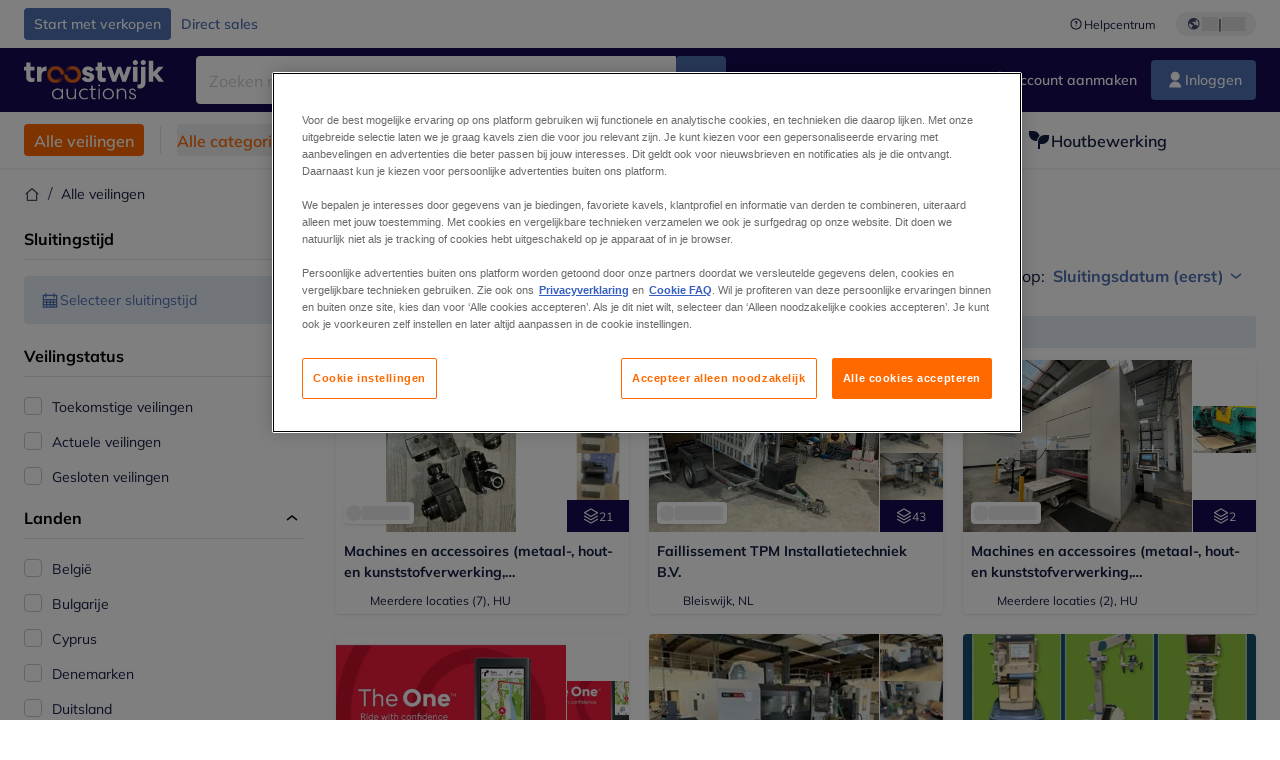

--- FILE ---
content_type: text/html; charset=utf-8
request_url: https://www.troostwijkauctions.com/auctions
body_size: 860585
content:
<!DOCTYPE html><html lang="nl"><head><meta charSet="utf-8"/><meta name="viewport" content="width=device-width, initial-scale=1"/><link rel="preload" as="image" href="https://www.datocms-assets.com/102685/1721142112-troostwijk-logo-white.svg"/><link rel="preload" as="image" href="/assets/svg/app-store-badge-v2.svg"/><link rel="preload" as="image" href="/assets/svg/google-play-badge-v2.svg"/><link rel="preload" as="image" href="https://www.datocms-assets.com/102685/1692360176-przzelewy24.svg"/><link rel="preload" as="image" href="https://www.datocms-assets.com/102685/1692360174-ideal.svg"/><link rel="preload" as="image" href="https://www.datocms-assets.com/102685/1692360171-bancontact.svg"/><link rel="preload" as="image" href="https://www.datocms-assets.com/102685/1695375912-card-payment.svg"/><link rel="stylesheet" href="https://www.troostwijkauctions.com/_next/static/css/18b130d8d9378d59.css" data-precedence="next"/><link rel="stylesheet" href="https://www.troostwijkauctions.com/_next/static/css/ee5e3106bbafa162.css" data-precedence="next"/><link rel="stylesheet" href="https://www.troostwijkauctions.com/_next/static/css/4089e873b29acc64.css" data-precedence="next"/><link rel="stylesheet" href="https://www.troostwijkauctions.com/_next/static/css/dd729b3996759ff2.css" data-precedence="next"/><link rel="stylesheet" href="https://www.troostwijkauctions.com/_next/static/css/2c1dc965e2141d9d.css" data-precedence="next"/><link rel="stylesheet" href="https://www.troostwijkauctions.com/_next/static/css/6755d10880e4a307.css" data-precedence="next"/><link rel="stylesheet" href="https://www.troostwijkauctions.com/_next/static/css/06b56afb568a5437.css" data-precedence="next"/><link rel="preload" as="script" fetchPriority="low" href="https://www.troostwijkauctions.com/_next/static/chunks/webpack-15910a278c424be3.js"/><script src="https://www.troostwijkauctions.com/_next/static/chunks/87c73c54-b4ba2336a43930cf.js" async=""></script><script src="https://www.troostwijkauctions.com/_next/static/chunks/5358-494132bb138e74e2.js" async=""></script><script src="https://www.troostwijkauctions.com/_next/static/chunks/main-app-7cb2d7840bd345aa.js" async=""></script><script src="https://www.troostwijkauctions.com/_next/static/chunks/7565-67f3addfa95aab40.js" async=""></script><script src="https://www.troostwijkauctions.com/_next/static/chunks/4118-4b5e48e80c386a72.js" async=""></script><script src="https://www.troostwijkauctions.com/_next/static/chunks/5980-55cd751b311a3cb7.js" async=""></script><script src="https://www.troostwijkauctions.com/_next/static/chunks/5994-868377ed4d25c775.js" async=""></script><script src="https://www.troostwijkauctions.com/_next/static/chunks/9607-6e06efac6ebcd9d6.js" async=""></script><script src="https://www.troostwijkauctions.com/_next/static/chunks/4483-f14017bd739c68f4.js" async=""></script><script src="https://www.troostwijkauctions.com/_next/static/chunks/995-6231661f1cc2162f.js" async=""></script><script src="https://www.troostwijkauctions.com/_next/static/chunks/3746-802ff61de91b22e4.js" async=""></script><script src="https://www.troostwijkauctions.com/_next/static/chunks/6057-c32c5b10606d0d5d.js" async=""></script><script src="https://www.troostwijkauctions.com/_next/static/chunks/5983-890a79b1c66d17d6.js" async=""></script><script src="https://www.troostwijkauctions.com/_next/static/chunks/299-a8d6a63d0120f6db.js" async=""></script><script src="https://www.troostwijkauctions.com/_next/static/chunks/2561-b5e372c04d91fc0c.js" async=""></script><script src="https://www.troostwijkauctions.com/_next/static/chunks/app/global-error-d96903885ecf652a.js" async=""></script><script src="https://www.troostwijkauctions.com/_next/static/chunks/app/%5Blocale%5D/not-found-f6a9481821ef1fd4.js" async=""></script><script src="https://www.troostwijkauctions.com/_next/static/chunks/7837-368c7b816756b9f1.js" async=""></script><script src="https://www.troostwijkauctions.com/_next/static/chunks/1938-2d0cc4fe5a054f85.js" async=""></script><script src="https://www.troostwijkauctions.com/_next/static/chunks/3960-dae6bf176fdb2640.js" async=""></script><script src="https://www.troostwijkauctions.com/_next/static/chunks/2043-fb22ad679be54cd0.js" async=""></script><script src="https://www.troostwijkauctions.com/_next/static/chunks/4316-8b6c3cdf81c33631.js" async=""></script><script src="https://www.troostwijkauctions.com/_next/static/chunks/7453-26400e807feccf20.js" async=""></script><script src="https://www.troostwijkauctions.com/_next/static/chunks/6553-06bda9f98feba8f4.js" async=""></script><script src="https://www.troostwijkauctions.com/_next/static/chunks/8913-511d8b6962a3f05c.js" async=""></script><script src="https://www.troostwijkauctions.com/_next/static/chunks/5255-166496a964b920de.js" async=""></script><script src="https://www.troostwijkauctions.com/_next/static/chunks/3136-4d62a21462b6c993.js" async=""></script><script src="https://www.troostwijkauctions.com/_next/static/chunks/3674-97fc0ae0ca0973d2.js" async=""></script><script src="https://www.troostwijkauctions.com/_next/static/chunks/7855-29813aa3eefd2884.js" async=""></script><script src="https://www.troostwijkauctions.com/_next/static/chunks/app/%5Blocale%5D/(primary)/layout-013b49f30dfb4614.js" async=""></script><script src="https://www.troostwijkauctions.com/_next/static/chunks/32-9bfd05846b4c7aa8.js" async=""></script><script src="https://www.troostwijkauctions.com/_next/static/chunks/7381-69e920b1bde0b7ee.js" async=""></script><script src="https://www.troostwijkauctions.com/_next/static/chunks/7045-8cd3cd733e272bd3.js" async=""></script><script src="https://www.troostwijkauctions.com/_next/static/chunks/9433-580e5889fbc47dd5.js" async=""></script><script src="https://www.troostwijkauctions.com/_next/static/chunks/8665-f1c4a010a0a9c331.js" async=""></script><script src="https://www.troostwijkauctions.com/_next/static/chunks/app/%5Blocale%5D/(primary)/auctions/page-90dd5605b190b421.js" async=""></script><link rel="preload" href="https://cdn.cookielaw.org/scripttemplates/otSDKStub.js" as="script"/><title>Alle veilingen | Troostwijk Auctions</title><meta name="description" content="Troostwijk Veilingen verzorgt online veilingen uit faillissement of vrijwillige verkoop door Europa. Groot aanbod van machines en bedrijfsinventaris."/><meta name="robots" content="index, follow"/><link rel="canonical" href="https://www.troostwijkauctions.com/auctions"/><link rel="alternate" hrefLang="en" href="https://www.troostwijkauctions.com/en/auctions"/><link rel="alternate" hrefLang="fr" href="https://www.troostwijkauctions.com/fr/auctions"/><link rel="alternate" hrefLang="nl" href="https://www.troostwijkauctions.com/auctions"/><link rel="alternate" hrefLang="pl" href="https://www.troostwijkauctions.com/pl/auctions"/><link rel="alternate" hrefLang="de" href="https://www.troostwijkauctions.com/de/auctions"/><link rel="alternate" hrefLang="it" href="https://www.troostwijkauctions.com/it/auctions"/><link rel="alternate" hrefLang="ro" href="https://www.troostwijkauctions.com/ro/auctions"/><meta property="og:title" content="Alle veilingen"/><meta property="og:description" content="Troostwijk Veilingen verzorgt online veilingen uit faillissement of vrijwillige verkoop door Europa. Groot aanbod van machines en bedrijfsinventaris."/><meta property="og:site_name" content="Troostwijk"/><meta property="og:locale" content="nl"/><meta property="og:type" content="website"/><meta name="twitter:card" content="summary"/><meta name="twitter:title" content="Alle veilingen"/><meta name="twitter:description" content="Troostwijk Veilingen verzorgt online veilingen uit faillissement of vrijwillige verkoop door Europa. Groot aanbod van machines en bedrijfsinventaris."/><link rel="icon" href="https://www.datocms-assets.com/102685/1686592902-troostwijk.png?auto=format&amp;h=16&amp;w=16" sizes="16x16" type="image/png"/><link rel="icon" href="https://www.datocms-assets.com/102685/1686592902-troostwijk.png?auto=format&amp;h=32&amp;w=32" sizes="32x32" type="image/png"/><link rel="icon" href="https://www.datocms-assets.com/102685/1686592902-troostwijk.png?auto=format&amp;h=96&amp;w=96" sizes="96x96" type="image/png"/><link rel="icon" href="https://www.datocms-assets.com/102685/1686592902-troostwijk.png?auto=format&amp;h=192&amp;w=192" sizes="192x192" type="image/png"/><meta name="sentry-trace" content="c0d6e6db50693240c31ce8a728d94b77-4f2b2a76d3a1a767-0"/><meta name="baggage" content="sentry-environment=production,sentry-release=c3b5344b6abd89881ea3a576549a1f20fe95b58b,sentry-public_key=2ba361f98b1fedac0427800b8bfbd3f4,sentry-trace_id=c0d6e6db50693240c31ce8a728d94b77,sentry-org_id=4508018193793024,sentry-sampled=false,sentry-sample_rand=0.4298113015498415,sentry-sample_rate=0.02"/><script src="https://www.troostwijkauctions.com/_next/static/chunks/polyfills-42372ed130431b0a.js" noModule=""></script></head><body><div hidden=""><!--$--><!--/$--></div><div class="CoreStylesProvider_root__CKU7I"><script>(self.__next_s=self.__next_s||[]).push(["https://cdn.cookielaw.org/scripttemplates/otSDKStub.js",{"data-domain-script":"0190c07b-9e39-77dd-adfc-875a0d66bcdd","data-document-language":"true","id":"one-trust"}])</script><div></div><header class="print:hidden"><div class="hidden md:block"><div class="bg-c-surface-default"><div class="w-full mx-auto max-w-screen-2xl px-4 md:px-6 flex justify-between py-2"><div class="flex flex-1 items-center gap-3"><a target="_self" class="relative justify-center whitespace-nowrap transition-colors font-body text-label-default font-semibold leading-label-default tracking-label-default focus-visible:outline-none focus-visible:ring-2 focus-visible:ring-offset-2 disabled:pointer-events-none [&amp;.programmatic-focus]:outline-none [&amp;.programmatic-focus]:ring-2 [&amp;.programmatic-focus]:ring-offset-2 h-8 px-2.5 py-3 rounded bg-c-background-brand-primary-default text-c-text-inverse-default [&amp;&gt;svg]:text-c-icon-inverse-default [@media(hover:hover)_and_(pointer:fine){&amp;:hover}]:bg-c-background-brand-primary-hover [@media(hover:hover)_and_(pointer:fine){&amp;:hover}]:text-c-text-inverse-default ring-c-stroke-brand-primary-default disabled:bg-c-background-neutral-subtle-default disabled:text-c-text-neutral-subtle-default [&amp;&gt;svg]:disabled:text-c-icon-neutral-default body-xs-regular flex items-center gap-1 no-underline [&amp;&gt;svg]:size-4" type="button" href="https://www.veilenmettroostwijk.nl/?utm_source=tw-website&amp;utm_medium=top-header"><span>Start met verkopen</span></a><a target="_self" class="relative justify-center whitespace-nowrap transition-colors font-body text-label-default font-semibold leading-label-default tracking-label-default focus-visible:outline-none focus-visible:ring-2 focus-visible:ring-offset-2 disabled:pointer-events-none [&amp;.programmatic-focus]:outline-none [&amp;.programmatic-focus]:ring-2 [&amp;.programmatic-focus]:ring-offset-2 h-8 px-2.5 py-3 rounded text-c-text-brand-primary-default [&amp;&gt;svg]:text-c-icon-brand-primary-default [@media(hover:hover)_and_(pointer:fine){&amp;:hover}]:bg-c-background-brand-primary-x-subtle-default [@media(hover:hover)_and_(pointer:fine){&amp;:hover}]:text-c-text-brand-primary-hover [&amp;&gt;svg]:[@media(hover:hover)_and_(pointer:fine){&amp;:hover}]:text-c-icon-brand-primary-hover ring-c-stroke-brand-primary-default disabled:text-c-text-neutral-subtle-default [&amp;&gt;svg]:disabled:text-c-icon-neutral-default body-xs-regular flex items-center gap-1 no-underline [&amp;&gt;svg]:size-4" type="button" href="/direct-sales"><span>Direct sales</span></a></div><div class="flex items-center"><a target="_blank" class="body-xs-regular flex shrink-0 items-center gap-1 text-c-text-neutral-obvious-default no-underline [&amp;&gt;svg]:size-4" href="https://service.troostwijkauctions.com/hc/nl/?utm_source=tw-website&amp;utm_medium=top-header"><svg class="inline align-text-top size-6"><use href="/assets/svg/icon-sprite-sheet.a8019ef632e962ef3d359003f5523487.svg#question-mark"></use></svg><span>Helpcentrum</span></a><div class="relative flex h-fit w-full justify-center"><button class="relative inline-flex items-center justify-center whitespace-nowrap transition-colors font-body text-label-default font-semibold leading-label-default tracking-label-default no-underline focus-visible:outline-none focus-visible:ring-2 focus-visible:ring-offset-2 disabled:pointer-events-none [&amp;.programmatic-focus]:outline-none [&amp;.programmatic-focus]:ring-2 [&amp;.programmatic-focus]:ring-offset-2 gap-2 px-2.5 py-3 [&amp;&gt;svg]:h-4 [&amp;&gt;svg]:w-4 rounded-full text-c-text-neutral-default [&amp;&gt;svg]:text-c-icon-neutral-default [@media(hover:hover)_and_(pointer:fine){&amp;:hover}]:text-c-text-neutral-default ring-c-stroke-neutral-default disabled:text-c-text-neutral-subtle-default [&amp;&gt;svg]:disabled:text-c-icon-neutral-default ml-5 h-6 [@media(hover:hover)_and_(pointer:fine){&amp;:hover}]:bg-c-background-neutral-x-subtle-hover" data-cy="header-change-language-currency-button" type="button"><svg class="inline align-text-top size-6"><use href="/assets/svg/icon-sprite-sheet.a8019ef632e962ef3d359003f5523487.svg#earth-americas"></use></svg><span class="LoadingPlaceholderBar_loadingPlaceholderBar__V2Ssx relative block h-3.5 overflow-hidden bg-[rgba(0,0,0,0.08)] w-4"></span>| <span class="LoadingPlaceholderBar_loadingPlaceholderBar__V2Ssx relative block h-3.5 overflow-hidden bg-[rgba(0,0,0,0.08)] w-6"></span></button><div hidden="" class="absolute z-50 h-fit min-w-fit transition-all xl:right-0 xl:translate-x-0 md:top-[100%] right-0 translate-x-0"><div class="mt-2 rounded-lg border border-c-stroke-neutral-obvious-default bg-c-surface-default shadow"><div class="flex w-80 flex-col rounded-lg bg-c-surface-default px-5 pb-5 pt-3 shadow"><div class="mb-4 capitalize" data-cy="change-language-dropdown"><p class="Dropdown_label__97Wbd" id="language-switcher">Taal</p><div class="Dropdown_dropdown__GeEyw Dropdown_dropdownBackground__ot_SF"><button aria-expanded="false" aria-haspopup="listbox" aria-labelledby="language-switcher" class="Dropdown_button__qDYee capitalize" type="button" data-cy="change-language-dropdown-button"><span class="Dropdown_labelWrapper__5VFEL"><span class="flex size-5 items-center justify-start mr-3 w-5"><span class="IconFlag_fflag__jK2TE IconFlag_fflag-NL__BnqJK"></span></span><span class="Dropdown_buttonLabel__pyP3C">Nederlands</span><svg class="inline align-text-top size-6 Dropdown_chevronIcon__V7wA7"><use href="/assets/svg/icon-sprite-sheet.a8019ef632e962ef3d359003f5523487.svg#chevron-down"></use></svg></span></button><div class="Dropdown_options__x9N4v"><div class="Dropdown_searchWrapper__9Df7h"></div><ul aria-activedescendant="nl" role="listbox" tabindex="-1" class="Dropdown_optionsList__JwQ_T" data-cy="options"><li aria-selected="false" class="Dropdown_option__AIl4q" role="option"><span class="flex size-5 items-center justify-start mr-3 w-5 flex-shrink-0"><span class="IconFlag_fflag__jK2TE IconFlag_fflag-GB__AvebC"></span></span>English</li><li aria-selected="false" class="Dropdown_option__AIl4q" role="option"><span class="flex size-5 items-center justify-start mr-3 w-5 flex-shrink-0"><span class="IconFlag_fflag__jK2TE IconFlag_fflag-FR__KZUpY"></span></span>français</li><li aria-selected="true" class="Dropdown_option__AIl4q Dropdown_selected__j0Fkf" role="option"><span class="flex size-5 items-center justify-start mr-3 w-5 flex-shrink-0"><span class="IconFlag_fflag__jK2TE IconFlag_fflag-NL__BnqJK"></span></span>Nederlands</li><li aria-selected="false" class="Dropdown_option__AIl4q" role="option"><span class="flex size-5 items-center justify-start mr-3 w-5 flex-shrink-0"><span class="IconFlag_fflag__jK2TE IconFlag_fflag-PL__qHCPU"></span></span>polski</li><li aria-selected="false" class="Dropdown_option__AIl4q" role="option"><span class="flex size-5 items-center justify-start mr-3 w-5 flex-shrink-0"><span class="IconFlag_fflag__jK2TE IconFlag_fflag-DE__hMciG"></span></span>Deutsch</li><li aria-selected="false" class="Dropdown_option__AIl4q" role="option"><span class="flex size-5 items-center justify-start mr-3 w-5 flex-shrink-0"><span class="IconFlag_fflag__jK2TE IconFlag_fflag-IT__0hcB8"></span></span>italiano</li><li aria-selected="false" class="Dropdown_option__AIl4q" role="option"><span class="flex size-5 items-center justify-start mr-3 w-5 flex-shrink-0"><span class="IconFlag_fflag__jK2TE IconFlag_fflag-RO__aLcn7"></span></span>română</li></ul></div></div></div><div class="flex items-start gap-1"><svg class="inline align-text-top size-5 flex-shrink-0 text-c-icon-neutral-default"><use href="/assets/svg/icon-sprite-sheet.a8019ef632e962ef3d359003f5523487.svg#info"></use></svg><p class="body-s-regular text-c-text-neutral-default">Wisselkoersen worden dagelijks bijgewerkt, niet in realtime.</p></div></div></div></div></div></div></div></div></div><div class="block md:hidden"><div class="flex items-center px-0 py-2 bg-c-background-brand-primary-obvious-default"><header class="grid w-full items-center gap-3 px-4 grid-cols-[125px_1fr]"><a class="flex shrink-0" data-cy="logo-link" href="/"><span class="sr-only">Startpagina</span><img src="https://www.datocms-assets.com/102685/1721142112-troostwijk-logo-white.svg" class="inline-block mx-0 my-1.5 max-h-10 w-full h-10 [display:unset] min-[980px]:hidden"/><img src="https://www.datocms-assets.com/102685/1721142112-troostwijk-logo-white.svg" class="mx-0 my-1.5 max-h-10 w-full hidden min-[980px]:[display:unset]"/></a><div class="flex flex-row items-center justify-end gap-3"><a class="relative inline-flex items-center justify-center whitespace-nowrap transition-colors font-body text-label-default font-semibold leading-label-default tracking-label-default no-underline focus-visible:outline-none focus-visible:ring-2 focus-visible:ring-offset-2 disabled:pointer-events-none [&amp;.programmatic-focus]:outline-none [&amp;.programmatic-focus]:ring-2 [&amp;.programmatic-focus]:ring-offset-2 gap-2.5 [&amp;&gt;svg]:h-5 [&amp;&gt;svg]:w-5 rounded-full bg-c-background-brand-primary-default text-c-text-inverse-default [&amp;&gt;svg]:text-c-icon-inverse-default [@media(hover:hover)_and_(pointer:fine){&amp;:hover}]:bg-c-background-brand-primary-hover [@media(hover:hover)_and_(pointer:fine){&amp;:hover}]:text-c-text-inverse-default ring-c-stroke-brand-primary-default disabled:bg-c-background-neutral-subtle-default disabled:text-c-text-neutral-subtle-default [&amp;&gt;svg]:disabled:text-c-icon-neutral-default h-[34px] w-[34px] p-0" type="button" aria-label="Favorieten" href="/account/my-lots"><svg class="inline align-text-top size-6"><use href="/assets/svg/icon-sprite-sheet.a8019ef632e962ef3d359003f5523487.svg#heart-filled"></use></svg></a><div class="relative"><button class="relative whitespace-nowrap transition-colors font-body text-label-default font-semibold leading-label-default tracking-label-default no-underline focus-visible:outline-none focus-visible:ring-2 focus-visible:ring-offset-2 disabled:pointer-events-none [&amp;.programmatic-focus]:outline-none [&amp;.programmatic-focus]:ring-2 [&amp;.programmatic-focus]:ring-offset-2 gap-2.5 [&amp;&gt;svg]:h-5 [&amp;&gt;svg]:w-5 bg-c-background-brand-primary-default text-c-text-inverse-default [&amp;&gt;svg]:text-c-icon-inverse-default [@media(hover:hover)_and_(pointer:fine){&amp;:hover}]:bg-c-background-brand-primary-hover [@media(hover:hover)_and_(pointer:fine){&amp;:hover}]:text-c-text-inverse-default ring-c-stroke-brand-primary-default disabled:bg-c-background-neutral-subtle-default disabled:text-c-text-neutral-subtle-default [&amp;&gt;svg]:disabled:text-c-icon-neutral-default flex h-[34px] w-[34px] items-center justify-center rounded-full p-0 md:h-[unset] md:w-[unset] md:rounded md:px-3.5 md:py-2.5" data-cy="header-auth-button" type="button" aria-label="Inloggen"><svg class="inline align-text-top size-6"><use href="/assets/svg/icon-sprite-sheet.a8019ef632e962ef3d359003f5523487.svg#user-fill"></use></svg></button></div><button class="relative inline-flex items-center justify-center whitespace-nowrap transition-colors font-body text-label-default font-semibold leading-label-default tracking-label-default no-underline focus-visible:outline-none focus-visible:ring-2 focus-visible:ring-offset-2 disabled:pointer-events-none [&amp;.programmatic-focus]:outline-none [&amp;.programmatic-focus]:ring-2 [&amp;.programmatic-focus]:ring-offset-2 gap-2.5 [&amp;&gt;svg]:h-5 [&amp;&gt;svg]:w-5 rounded-full bg-c-background-brand-primary-default text-c-text-inverse-default [&amp;&gt;svg]:text-c-icon-inverse-default [@media(hover:hover)_and_(pointer:fine){&amp;:hover}]:bg-c-background-brand-primary-hover [@media(hover:hover)_and_(pointer:fine){&amp;:hover}]:text-c-text-inverse-default ring-c-stroke-brand-primary-default disabled:bg-c-background-neutral-subtle-default disabled:text-c-text-neutral-subtle-default [&amp;&gt;svg]:disabled:text-c-icon-neutral-default h-[34px] w-[34px] p-0" type="button"><svg class="inline align-text-top size-6"><use href="/assets/svg/icon-sprite-sheet.a8019ef632e962ef3d359003f5523487.svg#hamburger"></use></svg></button></div></header></div></div><div class="hidden md:block"><div class="flex items-center bg-c-background-brand-primary-obvious-default"><div class="w-full mx-auto max-w-screen-2xl px-4 md:px-6 grid items-center gap-8 py-2 grid-cols-[auto_1fr]"><a class="flex shrink-0" data-cy="logo-link" href="/"><span class="sr-only">Startpagina</span><img src="https://www.datocms-assets.com/102685/1721142112-troostwijk-logo-white.svg" class="inline-block mx-0 my-1.5 max-h-10 w-full !m-0 h-10 [display:unset] min-[980px]:hidden"/><img src="https://www.datocms-assets.com/102685/1721142112-troostwijk-logo-white.svg" class="mx-0 my-1.5 max-h-10 w-full !m-0 hidden min-[980px]:[display:unset]"/></a><div class="flex items-center justify-between gap-4"><div class="relative w-3/5 xl:w-2/4"><form class="SearchBar_root__UCrO6 grow md:relative"><div class="SearchBar_searchField__Y3B3m !pl-0 [&amp;_.input-wrapper]:m-0 [&amp;_button]:!pl-0 [&amp;_div]:max-w-none [&amp;_input]:max-w-none [&amp;_svg]:w-[calc(1.5rem+theme(spacing.3))] [&amp;_svg]:border-c-stroke-neutral-default [&amp;_svg]:pl-3 [&amp;_svg]:border-l-0 !border-0 [&amp;&gt;button]:right-auto [&amp;&gt;button]:m-0 [&amp;&gt;button]:h-full [&amp;&gt;button]:rounded-r [&amp;&gt;input]:h-full [&amp;&gt;input]:rounded-l [&amp;&gt;input]:!border-c-surface-default [&amp;&gt;input]:!border-solid [&amp;&gt;input]:!border-[1px] [&amp;:is(:hover,:focus,:focus-within)&gt;input]:!border-[1px] [&amp;:is(:hover,:focus,:focus-within)&gt;input]:!border-c-stroke-brand-primary-default [&amp;:is(:hover,:focus,:focus-within)&gt;input]:!text-c-text-neutral-obvious-default [&amp;:is(:hover,:focus,:focus-within)&gt;input::placeholder]:!text-c-text-brand-primary-default"><label for="search" class="sr-only">Zoekbalk<!-- --> </label><div class="Input_inputWrapper__KrQzd input-wrapper gap-2"><div class="Input_fieldWithIconWrapper__iHWw7 Input_maxWidth__SxaNM SearchBar_searchField__Y3B3m !pl-0 [&amp;_.input-wrapper]:m-0 [&amp;_button]:!pl-0 [&amp;_div]:max-w-none [&amp;_input]:max-w-none [&amp;_svg]:w-[calc(1.5rem+theme(spacing.3))] [&amp;_svg]:border-c-stroke-neutral-default [&amp;_svg]:pl-3 [&amp;_svg]:border-l-0 !border-0 [&amp;&gt;button]:right-auto [&amp;&gt;button]:m-0 [&amp;&gt;button]:h-full [&amp;&gt;button]:rounded-r [&amp;&gt;input]:h-full [&amp;&gt;input]:rounded-l [&amp;&gt;input]:!border-c-surface-default [&amp;&gt;input]:!border-solid [&amp;&gt;input]:!border-[1px] [&amp;:is(:hover,:focus,:focus-within)&gt;input]:!border-[1px] [&amp;:is(:hover,:focus,:focus-within)&gt;input]:!border-c-stroke-brand-primary-default [&amp;:is(:hover,:focus,:focus-within)&gt;input]:!text-c-text-neutral-obvious-default [&amp;:is(:hover,:focus,:focus-within)&gt;input::placeholder]:!text-c-text-brand-primary-default"><input aria-invalid="false" class="Input_common__Iv_iX Input_input__v48Bc" id="search" placeholder="Zoeken naar online Kavels" type="search" autoComplete="off" maxLength="100" data-cy="header-search-input" name="search" value=""/><button class="relative inline-flex items-center justify-center whitespace-nowrap transition-colors font-body text-label-default font-semibold leading-label-default tracking-label-default no-underline focus-visible:outline-none focus-visible:ring-2 focus-visible:ring-offset-2 disabled:pointer-events-none [&amp;.programmatic-focus]:outline-none [&amp;.programmatic-focus]:ring-2 [&amp;.programmatic-focus]:ring-offset-2 h-10 gap-2.5 px-3.5 py-3.5 [&amp;&gt;svg]:h-5 [&amp;&gt;svg]:w-5 rounded bg-c-background-brand-primary-default text-c-text-inverse-default [&amp;&gt;svg]:text-c-icon-inverse-default [@media(hover:hover)_and_(pointer:fine){&amp;:hover}]:bg-c-background-brand-primary-hover [@media(hover:hover)_and_(pointer:fine){&amp;:hover}]:text-c-text-inverse-default ring-c-stroke-brand-primary-default disabled:bg-c-background-neutral-subtle-default disabled:text-c-text-neutral-subtle-default [&amp;&gt;svg]:disabled:text-c-icon-neutral-default Input_iconButton__8YwPz" data-cy="header-search-input-button" type="button" aria-label="Zoekbalk"><svg class="inline align-text-top size-6"><use href="/assets/svg/icon-sprite-sheet.a8019ef632e962ef3d359003f5523487.svg#search"></use></svg></button></div></div></div><div></div></form></div><div class="flex items-center gap-2"><a class="relative inline-flex items-center justify-center whitespace-nowrap transition-colors font-body text-label-default font-semibold leading-label-default tracking-label-default no-underline focus-visible:outline-none focus-visible:ring-2 focus-visible:ring-offset-2 disabled:pointer-events-none [&amp;.programmatic-focus]:outline-none [&amp;.programmatic-focus]:ring-2 [&amp;.programmatic-focus]:ring-offset-2 h-10 gap-2.5 px-3.5 py-3.5 [&amp;&gt;svg]:h-5 [&amp;&gt;svg]:w-5 rounded-full text-c-text-inverse-default [&amp;&gt;svg]:text-c-icon-inverse-default [@media(hover:hover)_and_(pointer:fine){&amp;:hover}]:bg-c-background-inverse-default/20 [@media(hover:hover)_and_(pointer:fine){&amp;:hover}]:text-c-text-inverse-default ring-c-stroke-inverse-default ring-offset-c-stroke-brand-primary-default disabled:text-c-text-inverse-default/50 [&amp;&gt;svg]:disabled:text-c-icon-inverse-default/50" data-cy="header-create-account-button" type="button" href="/signup?callbackUrl=%2Fauth%2Fcompletion%3FredirectPath%3D%2Fauctions"><svg class="inline align-text-top size-6"><use href="/assets/svg/icon-sprite-sheet.a8019ef632e962ef3d359003f5523487.svg#user-add-fill"></use></svg>Account aanmaken</a><div class="relative"><button class="relative whitespace-nowrap transition-colors font-body text-label-default font-semibold leading-label-default tracking-label-default no-underline focus-visible:outline-none focus-visible:ring-2 focus-visible:ring-offset-2 disabled:pointer-events-none [&amp;.programmatic-focus]:outline-none [&amp;.programmatic-focus]:ring-2 [&amp;.programmatic-focus]:ring-offset-2 gap-2.5 [&amp;&gt;svg]:h-5 [&amp;&gt;svg]:w-5 bg-c-background-brand-primary-default text-c-text-inverse-default [&amp;&gt;svg]:text-c-icon-inverse-default [@media(hover:hover)_and_(pointer:fine){&amp;:hover}]:bg-c-background-brand-primary-hover [@media(hover:hover)_and_(pointer:fine){&amp;:hover}]:text-c-text-inverse-default ring-c-stroke-brand-primary-default disabled:bg-c-background-neutral-subtle-default disabled:text-c-text-neutral-subtle-default [&amp;&gt;svg]:disabled:text-c-icon-neutral-default flex h-[34px] w-[34px] items-center justify-center rounded-full p-0 md:h-[unset] md:w-[unset] md:rounded md:px-3.5 md:py-2.5" data-cy="header-auth-button" type="button" aria-label="Inloggen"><svg class="inline align-text-top size-6"><use href="/assets/svg/icon-sprite-sheet.a8019ef632e962ef3d359003f5523487.svg#user-fill"></use></svg>Inloggen</button></div></div></div></div></div></div><div class="block md:hidden"><div class="w-full bg-c-surface-default px-4 py-3 shadow-sm"><form class="SearchBar_root__UCrO6 grow md:relative"><div class="SearchBar_searchField__Y3B3m !pl-0 [&amp;_.input-wrapper]:m-0 [&amp;_button]:!pl-0 [&amp;_div]:max-w-none [&amp;_input]:max-w-none [&amp;_svg]:w-[calc(1.5rem+theme(spacing.3))] [&amp;_svg]:border-c-stroke-neutral-default [&amp;_svg]:pl-3 [&amp;_svg]:border-l-0 !border-0 [&amp;&gt;button]:right-auto [&amp;&gt;button]:m-0 [&amp;&gt;button]:h-full [&amp;&gt;button]:rounded-r [&amp;&gt;input::placeholder]:text-c-text-neutral-subtle-focus [&amp;&gt;input]:h-full [&amp;&gt;input]:rounded-l [&amp;&gt;input]:!border-[1px] [&amp;&gt;input]:!border-solid [&amp;&gt;input]:!border-c-stroke-neutral-subtle-default [&amp;&gt;input]:bg-c-background-brand-primary-x-subtle-default"><label for="search" class="sr-only">Zoekbalk<!-- --> </label><div class="Input_inputWrapper__KrQzd input-wrapper gap-2"><div class="Input_fieldWithIconWrapper__iHWw7 Input_maxWidth__SxaNM SearchBar_searchField__Y3B3m !pl-0 [&amp;_.input-wrapper]:m-0 [&amp;_button]:!pl-0 [&amp;_div]:max-w-none [&amp;_input]:max-w-none [&amp;_svg]:w-[calc(1.5rem+theme(spacing.3))] [&amp;_svg]:border-c-stroke-neutral-default [&amp;_svg]:pl-3 [&amp;_svg]:border-l-0 !border-0 [&amp;&gt;button]:right-auto [&amp;&gt;button]:m-0 [&amp;&gt;button]:h-full [&amp;&gt;button]:rounded-r [&amp;&gt;input::placeholder]:text-c-text-neutral-subtle-focus [&amp;&gt;input]:h-full [&amp;&gt;input]:rounded-l [&amp;&gt;input]:!border-[1px] [&amp;&gt;input]:!border-solid [&amp;&gt;input]:!border-c-stroke-neutral-subtle-default [&amp;&gt;input]:bg-c-background-brand-primary-x-subtle-default"><input aria-invalid="false" class="Input_common__Iv_iX Input_input__v48Bc" id="search" placeholder="Zoeken naar online Kavels" type="search" autoComplete="off" maxLength="100" data-cy="mobile-header-search-input" name="search" value=""/><button class="relative inline-flex items-center justify-center whitespace-nowrap transition-colors font-body text-label-default font-semibold leading-label-default tracking-label-default no-underline focus-visible:outline-none focus-visible:ring-2 focus-visible:ring-offset-2 disabled:pointer-events-none [&amp;.programmatic-focus]:outline-none [&amp;.programmatic-focus]:ring-2 [&amp;.programmatic-focus]:ring-offset-2 h-10 gap-2.5 px-3.5 py-3.5 [&amp;&gt;svg]:h-5 [&amp;&gt;svg]:w-5 rounded bg-c-background-brand-primary-default text-c-text-inverse-default [&amp;&gt;svg]:text-c-icon-inverse-default [@media(hover:hover)_and_(pointer:fine){&amp;:hover}]:bg-c-background-brand-primary-hover [@media(hover:hover)_and_(pointer:fine){&amp;:hover}]:text-c-text-inverse-default ring-c-stroke-brand-primary-default disabled:bg-c-background-neutral-subtle-default disabled:text-c-text-neutral-subtle-default [&amp;&gt;svg]:disabled:text-c-icon-neutral-default Input_iconButton__8YwPz" data-cy="mobile-header-search-input-button" type="button" aria-label="Zoekbalk"><svg class="inline align-text-top size-6"><use href="/assets/svg/icon-sprite-sheet.a8019ef632e962ef3d359003f5523487.svg#search"></use></svg></button></div></div></div><div></div></form></div></div><div class="hidden md:block"><div class="relative bg-c-surface-default shadow-sm"><div class="w-full mx-auto max-w-screen-2xl px-4 md:px-6 flex flex-1 justify-between overflow-hidden py-3"><div class="flex flex-grow items-center space-x-4 overflow-hidden"><a class="relative inline-flex items-center justify-center whitespace-nowrap transition-colors font-body font-semibold leading-label-default tracking-label-default no-underline focus-visible:outline-none focus-visible:ring-2 focus-visible:ring-offset-2 disabled:pointer-events-none [&amp;.programmatic-focus]:outline-none [&amp;.programmatic-focus]:ring-2 [&amp;.programmatic-focus]:ring-offset-2 h-8 gap-2 px-2.5 py-3 [&amp;&gt;svg]:h-4 [&amp;&gt;svg]:w-4 rounded bg-c-background-brand-secondary-default text-c-text-inverse-default [&amp;&gt;svg]:text-c-icon-inverse-default [@media(hover:hover)_and_(pointer:fine){&amp;:hover}]:bg-c-background-brand-secondary-hover [@media(hover:hover)_and_(pointer:fine){&amp;:hover}]:text-c-text-inverse-default ring-c-stroke-brand-secondary-default disabled:bg-c-background-neutral-subtle-default disabled:text-c-text-neutral-subtle-default [&amp;&gt;svg]:disabled:text-c-icon-neutral-default text-body-body-m-default" data-cy="header-all-auctions-button" type="button" href="/auctions">Alle veilingen</a><span class="block h-7 w-px bg-c-background-neutral-default"></span><button class="relative inline-flex items-center justify-center whitespace-nowrap transition-colors font-body font-semibold leading-label-default tracking-label-default no-underline focus-visible:outline-none focus-visible:ring-2 focus-visible:ring-offset-2 disabled:pointer-events-none [&amp;.programmatic-focus]:outline-none [&amp;.programmatic-focus]:ring-2 [&amp;.programmatic-focus]:ring-offset-2 h-8 gap-2 [&amp;&gt;svg]:h-4 [&amp;&gt;svg]:w-4 rounded text-c-text-brand-secondary-default [&amp;&gt;svg]:text-c-icon-brand-secondary-default [@media(hover:hover)_and_(pointer:fine){&amp;:hover}]:bg-c-background-brand-secondary-x-subtle-default [@media(hover:hover)_and_(pointer:fine){&amp;:hover}]:text-c-text-brand-secondary-hover [&amp;&gt;svg]:[@media(hover:hover)_and_(pointer:fine){&amp;:hover}]:text-c-icon-brand-secondary-hover ring-c-stroke-brand-secondary-default disabled:text-c-text-neutral-subtle-default [&amp;&gt;svg]:disabled:text-c-icon-neutral-default flex-shrink-0 flex-nowrap p-0 text-body-body-m-default hover:!bg-c-transparent" data-cy="header-all-categories-dropdown" type="button">Alle categorieën<svg class="inline align-text-top size-6 mt-px !size-6 !text-c-icon-neutral-default"><use href="/assets/svg/icon-sprite-sheet.a8019ef632e962ef3d359003f5523487.svg#chevron-down"></use></svg></button><div class="flex h-[1.5rem] flex-wrap space-x-4 overflow-hidden"><a target="_self" class="label flex items-center gap-1 text-body-body-m-default text-c-text-neutral-obvious-default no-underline hover:text-c-text-neutral-obvious-hover" href="/c/transport-en-logistiek/22430513-5e00-4758-9889-a4e52c0bb221"><svg class="inline align-text-top size-6"><use href="/assets/svg/icon-sprite-sheet.a8019ef632e962ef3d359003f5523487.svg#truck-fill"></use></svg><span>Transport en logistiek</span></a><a target="_self" class="label flex items-center gap-1 text-body-body-m-default text-c-text-neutral-obvious-default no-underline hover:text-c-text-neutral-obvious-hover" href="/c/bouw-en-grondverzet/f77365fe-eaa8-42d1-97fc-b14d0111160c"><svg class="inline align-text-top size-6"><use href="/assets/svg/icon-sprite-sheet.a8019ef632e962ef3d359003f5523487.svg#contracting-fill"></use></svg><span>Bouw en grondverzet</span></a><a target="_self" class="label flex items-center gap-1 text-body-body-m-default text-c-text-neutral-obvious-default no-underline hover:text-c-text-neutral-obvious-hover" href="/c/agrarisch/ca789c2c-b997-4f21-81d4-0bf285aca622"><svg class="inline align-text-top size-6"><use href="/assets/svg/icon-sprite-sheet.a8019ef632e962ef3d359003f5523487.svg#agriculture-fill"></use></svg><span>Agrarisch</span></a><a target="_self" class="label flex items-center gap-1 text-body-body-m-default text-c-text-neutral-obvious-default no-underline hover:text-c-text-neutral-obvious-hover" href="/c/metaalbewerking/0d91005a-fa8e-4e8f-98b1-f4854018329f"><svg class="inline align-text-top size-6"><use href="/assets/svg/icon-sprite-sheet.a8019ef632e962ef3d359003f5523487.svg#industy-workshop-fill"></use></svg><span>Metaalbewerking</span></a><a target="_self" class="label flex items-center gap-1 text-body-body-m-default text-c-text-neutral-obvious-default no-underline hover:text-c-text-neutral-obvious-hover" href="/c/houtbewerking/41176767-df26-4cea-80b5-3024e6ab4916"><svg class="inline align-text-top size-6"><use href="/assets/svg/icon-sprite-sheet.a8019ef632e962ef3d359003f5523487.svg#plant-fill"></use></svg><span>Houtbewerking</span></a></div></div><div class="flex flex-shrink-0 items-center space-x-2"></div></div><div class="hidden"><div class="absolute bottom-[-70%] left-0 mt-6 flex max-h-[300px] flex-row rounded-md bg-c-surface-default shadow-xl md:bottom-[unset] !mt-0 !left-1/2 transform -translate-x-1/2 w-full max-w-screen-xl !z-[3] z-[3]"><div class="scroll grow basis-0 overflow-y-auto border-r border-c-stroke-neutral-subtle-default p-5" data-cy="category-dropdown-main-categories-list"><button class="group w-full cursor-pointer border-0 bg-[initial] p-0.5"><span class="flex w-full flex-row items-center justify-between rounded-md py-2 pl-3 pr-2 transition-colors duration-200 ease-in min-[981px]:pl-4 group-hover:bg-inherit bg-c-background-brand-primary-x-subtle-default text-c-text-brand-primary-obvious-default"><div class="body-m-medium min-[981px]:body-s-medium grow text-start">Transport en logistiek</div><svg class="inline align-text-top size-6"><use href="/assets/svg/icon-sprite-sheet.a8019ef632e962ef3d359003f5523487.svg#chevron-right"></use></svg></span></button><button class="group w-full cursor-pointer border-0 bg-[initial] p-0.5"><span class="flex w-full flex-row items-center justify-between rounded-md bg-[initial] py-2 pl-3 pr-2 transition-colors duration-200 ease-in group-hover:bg-c-background-neutral-subtle-default min-[981px]:pl-4"><div class="body-m-medium min-[981px]:body-s-medium grow text-start">Bouw en grondverzet</div><svg class="inline align-text-top size-6"><use href="/assets/svg/icon-sprite-sheet.a8019ef632e962ef3d359003f5523487.svg#chevron-right"></use></svg></span></button><button class="group w-full cursor-pointer border-0 bg-[initial] p-0.5"><span class="flex w-full flex-row items-center justify-between rounded-md bg-[initial] py-2 pl-3 pr-2 transition-colors duration-200 ease-in group-hover:bg-c-background-neutral-subtle-default min-[981px]:pl-4"><div class="body-m-medium min-[981px]:body-s-medium grow text-start">Agrarisch</div><svg class="inline align-text-top size-6"><use href="/assets/svg/icon-sprite-sheet.a8019ef632e962ef3d359003f5523487.svg#chevron-right"></use></svg></span></button><button class="group w-full cursor-pointer border-0 bg-[initial] p-0.5"><span class="flex w-full flex-row items-center justify-between rounded-md bg-[initial] py-2 pl-3 pr-2 transition-colors duration-200 ease-in group-hover:bg-c-background-neutral-subtle-default min-[981px]:pl-4"><div class="body-m-medium min-[981px]:body-s-medium grow text-start">Metaalbewerking</div><svg class="inline align-text-top size-6"><use href="/assets/svg/icon-sprite-sheet.a8019ef632e962ef3d359003f5523487.svg#chevron-right"></use></svg></span></button><button class="group w-full cursor-pointer border-0 bg-[initial] p-0.5"><span class="flex w-full flex-row items-center justify-between rounded-md bg-[initial] py-2 pl-3 pr-2 transition-colors duration-200 ease-in group-hover:bg-c-background-neutral-subtle-default min-[981px]:pl-4"><div class="body-m-medium min-[981px]:body-s-medium grow text-start">Houtbewerking</div><svg class="inline align-text-top size-6"><use href="/assets/svg/icon-sprite-sheet.a8019ef632e962ef3d359003f5523487.svg#chevron-right"></use></svg></span></button><button class="group w-full cursor-pointer border-0 bg-[initial] p-0.5"><span class="flex w-full flex-row items-center justify-between rounded-md bg-[initial] py-2 pl-3 pr-2 transition-colors duration-200 ease-in group-hover:bg-c-background-neutral-subtle-default min-[981px]:pl-4"><div class="body-m-medium min-[981px]:body-s-medium grow text-start">Voedingsmiddelenindustrie</div><svg class="inline align-text-top size-6"><use href="/assets/svg/icon-sprite-sheet.a8019ef632e962ef3d359003f5523487.svg#chevron-right"></use></svg></span></button><button class="group w-full cursor-pointer border-0 bg-[initial] p-0.5"><span class="flex w-full flex-row items-center justify-between rounded-md bg-[initial] py-2 pl-3 pr-2 transition-colors duration-200 ease-in group-hover:bg-c-background-neutral-subtle-default min-[981px]:pl-4"><div class="body-m-medium min-[981px]:body-s-medium grow text-start">Medisch</div><svg class="inline align-text-top size-6"><use href="/assets/svg/icon-sprite-sheet.a8019ef632e962ef3d359003f5523487.svg#chevron-right"></use></svg></span></button><button class="group w-full cursor-pointer border-0 bg-[initial] p-0.5"><span class="flex w-full flex-row items-center justify-between rounded-md bg-[initial] py-2 pl-3 pr-2 transition-colors duration-200 ease-in group-hover:bg-c-background-neutral-subtle-default min-[981px]:pl-4"><div class="body-m-medium min-[981px]:body-s-medium grow text-start">Meer industriële categorieën</div><svg class="inline align-text-top size-6"><use href="/assets/svg/icon-sprite-sheet.a8019ef632e962ef3d359003f5523487.svg#chevron-right"></use></svg></span></button><button class="group w-full cursor-pointer border-0 bg-[initial] p-0.5"><span class="flex w-full flex-row items-center justify-between rounded-md bg-[initial] py-2 pl-3 pr-2 transition-colors duration-200 ease-in group-hover:bg-c-background-neutral-subtle-default min-[981px]:pl-4"><div class="body-m-medium min-[981px]:body-s-medium grow text-start">Retail en Office</div><svg class="inline align-text-top size-6"><use href="/assets/svg/icon-sprite-sheet.a8019ef632e962ef3d359003f5523487.svg#chevron-right"></use></svg></span></button><button class="group w-full cursor-pointer border-0 bg-[initial] p-0.5"><span class="flex w-full flex-row items-center justify-between rounded-md bg-[initial] py-2 pl-3 pr-2 transition-colors duration-200 ease-in group-hover:bg-c-background-neutral-subtle-default min-[981px]:pl-4"><div class="body-m-medium min-[981px]:body-s-medium grow text-start">Installatiemateriaal</div><svg class="inline align-text-top size-6"><use href="/assets/svg/icon-sprite-sheet.a8019ef632e962ef3d359003f5523487.svg#chevron-right"></use></svg></span></button><button class="group w-full cursor-pointer border-0 bg-[initial] p-0.5"><span class="flex w-full flex-row items-center justify-between rounded-md bg-[initial] py-2 pl-3 pr-2 transition-colors duration-200 ease-in group-hover:bg-c-background-neutral-subtle-default min-[981px]:pl-4"><div class="body-m-medium min-[981px]:body-s-medium grow text-start">Doe-het-zelf en Renovatie</div><svg class="inline align-text-top size-6"><use href="/assets/svg/icon-sprite-sheet.a8019ef632e962ef3d359003f5523487.svg#chevron-right"></use></svg></span></button><button class="group w-full cursor-pointer border-0 bg-[initial] p-0.5"><span class="flex w-full flex-row items-center justify-between rounded-md bg-[initial] py-2 pl-3 pr-2 transition-colors duration-200 ease-in group-hover:bg-c-background-neutral-subtle-default min-[981px]:pl-4"><div class="body-m-medium min-[981px]:body-s-medium grow text-start">Bulkhandel</div><svg class="inline align-text-top size-6"><use href="/assets/svg/icon-sprite-sheet.a8019ef632e962ef3d359003f5523487.svg#chevron-right"></use></svg></span></button><button class="group w-full cursor-pointer border-0 bg-[initial] p-0.5"><span class="flex w-full flex-row items-center justify-between rounded-md bg-[initial] py-2 pl-3 pr-2 transition-colors duration-200 ease-in group-hover:bg-c-background-neutral-subtle-default min-[981px]:pl-4"><div class="body-m-medium min-[981px]:body-s-medium grow text-start">Evenementen</div><svg class="inline align-text-top size-6"><use href="/assets/svg/icon-sprite-sheet.a8019ef632e962ef3d359003f5523487.svg#chevron-right"></use></svg></span></button><button class="group w-full cursor-pointer border-0 bg-[initial] p-0.5"><span class="flex w-full flex-row items-center justify-between rounded-md bg-[initial] py-2 pl-3 pr-2 transition-colors duration-200 ease-in group-hover:bg-c-background-neutral-subtle-default min-[981px]:pl-4"><div class="body-m-medium min-[981px]:body-s-medium grow text-start">Garage inventaris</div><svg class="inline align-text-top size-6"><use href="/assets/svg/icon-sprite-sheet.a8019ef632e962ef3d359003f5523487.svg#chevron-right"></use></svg></span></button><button class="group w-full cursor-pointer border-0 bg-[initial] p-0.5"><span class="flex w-full flex-row items-center justify-between rounded-md bg-[initial] py-2 pl-3 pr-2 transition-colors duration-200 ease-in group-hover:bg-c-background-neutral-subtle-default min-[981px]:pl-4"><div class="body-m-medium min-[981px]:body-s-medium grow text-start">Verwarming</div><svg class="inline align-text-top size-6"><use href="/assets/svg/icon-sprite-sheet.a8019ef632e962ef3d359003f5523487.svg#chevron-right"></use></svg></span></button><button class="group w-full cursor-pointer border-0 bg-[initial] p-0.5"><span class="flex w-full flex-row items-center justify-between rounded-md bg-[initial] py-2 pl-3 pr-2 transition-colors duration-200 ease-in group-hover:bg-c-background-neutral-subtle-default min-[981px]:pl-4"><div class="body-m-medium min-[981px]:body-s-medium grow text-start">Hernieuwbare energie</div><svg class="inline align-text-top size-6"><use href="/assets/svg/icon-sprite-sheet.a8019ef632e962ef3d359003f5523487.svg#chevron-right"></use></svg></span></button><button class="group w-full cursor-pointer border-0 bg-[initial] p-0.5"><span class="flex w-full flex-row items-center justify-between rounded-md bg-[initial] py-2 pl-3 pr-2 transition-colors duration-200 ease-in group-hover:bg-c-background-neutral-subtle-default min-[981px]:pl-4"><div class="body-m-medium min-[981px]:body-s-medium grow text-start">Catering en Horeca</div><svg class="inline align-text-top size-6"><use href="/assets/svg/icon-sprite-sheet.a8019ef632e962ef3d359003f5523487.svg#chevron-right"></use></svg></span></button><button class="group w-full cursor-pointer border-0 bg-[initial] p-0.5"><span class="flex w-full flex-row items-center justify-between rounded-md bg-[initial] py-2 pl-3 pr-2 transition-colors duration-200 ease-in group-hover:bg-c-background-neutral-subtle-default min-[981px]:pl-4"><div class="body-m-medium min-[981px]:body-s-medium grow text-start">Boten &amp; Jachten</div><svg class="inline align-text-top size-6"><use href="/assets/svg/icon-sprite-sheet.a8019ef632e962ef3d359003f5523487.svg#chevron-right"></use></svg></span></button><button class="group w-full cursor-pointer border-0 bg-[initial] p-0.5"><span class="flex w-full flex-row items-center justify-between rounded-md bg-[initial] py-2 pl-3 pr-2 transition-colors duration-200 ease-in group-hover:bg-c-background-neutral-subtle-default min-[981px]:pl-4"><div class="body-m-medium min-[981px]:body-s-medium grow text-start">Kunst</div><svg class="inline align-text-top size-6"><use href="/assets/svg/icon-sprite-sheet.a8019ef632e962ef3d359003f5523487.svg#chevron-right"></use></svg></span></button><button class="group w-full cursor-pointer border-0 bg-[initial] p-0.5"><span class="flex w-full flex-row items-center justify-between rounded-md bg-[initial] py-2 pl-3 pr-2 transition-colors duration-200 ease-in group-hover:bg-c-background-neutral-subtle-default min-[981px]:pl-4"><div class="body-m-medium min-[981px]:body-s-medium grow text-start">Tuin en terras</div><svg class="inline align-text-top size-6"><use href="/assets/svg/icon-sprite-sheet.a8019ef632e962ef3d359003f5523487.svg#chevron-right"></use></svg></span></button><button class="group w-full cursor-pointer border-0 bg-[initial] p-0.5"><span class="flex w-full flex-row items-center justify-between rounded-md bg-[initial] py-2 pl-3 pr-2 transition-colors duration-200 ease-in group-hover:bg-c-background-neutral-subtle-default min-[981px]:pl-4"><div class="body-m-medium min-[981px]:body-s-medium grow text-start">Elektronica</div><svg class="inline align-text-top size-6"><use href="/assets/svg/icon-sprite-sheet.a8019ef632e962ef3d359003f5523487.svg#chevron-right"></use></svg></span></button><button class="group w-full cursor-pointer border-0 bg-[initial] p-0.5"><span class="flex w-full flex-row items-center justify-between rounded-md bg-[initial] py-2 pl-3 pr-2 transition-colors duration-200 ease-in group-hover:bg-c-background-neutral-subtle-default min-[981px]:pl-4"><div class="body-m-medium min-[981px]:body-s-medium grow text-start">Sanitair en wellness</div><svg class="inline align-text-top size-6"><use href="/assets/svg/icon-sprite-sheet.a8019ef632e962ef3d359003f5523487.svg#chevron-right"></use></svg></span></button><button class="group w-full cursor-pointer border-0 bg-[initial] p-0.5"><span class="flex w-full flex-row items-center justify-between rounded-md bg-[initial] py-2 pl-3 pr-2 transition-colors duration-200 ease-in group-hover:bg-c-background-neutral-subtle-default min-[981px]:pl-4"><div class="body-m-medium min-[981px]:body-s-medium grow text-start">Keuken</div><svg class="inline align-text-top size-6"><use href="/assets/svg/icon-sprite-sheet.a8019ef632e962ef3d359003f5523487.svg#chevron-right"></use></svg></span></button><button class="group w-full cursor-pointer border-0 bg-[initial] p-0.5"><span class="flex w-full flex-row items-center justify-between rounded-md bg-[initial] py-2 pl-3 pr-2 transition-colors duration-200 ease-in group-hover:bg-c-background-neutral-subtle-default min-[981px]:pl-4"><div class="body-m-medium min-[981px]:body-s-medium grow text-start">Wonen &amp; slapen</div><svg class="inline align-text-top size-6"><use href="/assets/svg/icon-sprite-sheet.a8019ef632e962ef3d359003f5523487.svg#chevron-right"></use></svg></span></button><button class="group w-full cursor-pointer border-0 bg-[initial] p-0.5"><span class="flex w-full flex-row items-center justify-between rounded-md bg-[initial] py-2 pl-3 pr-2 transition-colors duration-200 ease-in group-hover:bg-c-background-neutral-subtle-default min-[981px]:pl-4"><div class="body-m-medium min-[981px]:body-s-medium grow text-start">Huishoudelijke apparatuur</div><svg class="inline align-text-top size-6"><use href="/assets/svg/icon-sprite-sheet.a8019ef632e962ef3d359003f5523487.svg#chevron-right"></use></svg></span></button><button class="group w-full cursor-pointer border-0 bg-[initial] p-0.5"><span class="flex w-full flex-row items-center justify-between rounded-md bg-[initial] py-2 pl-3 pr-2 transition-colors duration-200 ease-in group-hover:bg-c-background-neutral-subtle-default min-[981px]:pl-4"><div class="body-m-medium min-[981px]:body-s-medium grow text-start">Vastgoed</div><svg class="inline align-text-top size-6"><use href="/assets/svg/icon-sprite-sheet.a8019ef632e962ef3d359003f5523487.svg#chevron-right"></use></svg></span></button><button class="group w-full cursor-pointer border-0 bg-[initial] p-0.5"><span class="flex w-full flex-row items-center justify-between rounded-md bg-[initial] py-2 pl-3 pr-2 transition-colors duration-200 ease-in group-hover:bg-c-background-neutral-subtle-default min-[981px]:pl-4"><div class="body-m-medium min-[981px]:body-s-medium grow text-start">Kleding, schoenen, accessoires</div><svg class="inline align-text-top size-6"><use href="/assets/svg/icon-sprite-sheet.a8019ef632e962ef3d359003f5523487.svg#chevron-right"></use></svg></span></button><button class="group w-full cursor-pointer border-0 bg-[initial] p-0.5"><span class="flex w-full flex-row items-center justify-between rounded-md bg-[initial] py-2 pl-3 pr-2 transition-colors duration-200 ease-in group-hover:bg-c-background-neutral-subtle-default min-[981px]:pl-4"><div class="body-m-medium min-[981px]:body-s-medium grow text-start">Schoonheid en gezondheid</div><svg class="inline align-text-top size-6"><use href="/assets/svg/icon-sprite-sheet.a8019ef632e962ef3d359003f5523487.svg#chevron-right"></use></svg></span></button><button class="group w-full cursor-pointer border-0 bg-[initial] p-0.5"><span class="flex w-full flex-row items-center justify-between rounded-md bg-[initial] py-2 pl-3 pr-2 transition-colors duration-200 ease-in group-hover:bg-c-background-neutral-subtle-default min-[981px]:pl-4"><div class="body-m-medium min-[981px]:body-s-medium grow text-start">Gereedschap</div><svg class="inline align-text-top size-6"><use href="/assets/svg/icon-sprite-sheet.a8019ef632e962ef3d359003f5523487.svg#chevron-right"></use></svg></span></button><button class="group w-full cursor-pointer border-0 bg-[initial] p-0.5"><span class="flex w-full flex-row items-center justify-between rounded-md bg-[initial] py-2 pl-3 pr-2 transition-colors duration-200 ease-in group-hover:bg-c-background-neutral-subtle-default min-[981px]:pl-4"><div class="body-m-medium min-[981px]:body-s-medium grow text-start">Baby&#x27;s en kinderen</div><svg class="inline align-text-top size-6"><use href="/assets/svg/icon-sprite-sheet.a8019ef632e962ef3d359003f5523487.svg#chevron-right"></use></svg></span></button><button class="group w-full cursor-pointer border-0 bg-[initial] p-0.5"><span class="flex w-full flex-row items-center justify-between rounded-md bg-[initial] py-2 pl-3 pr-2 transition-colors duration-200 ease-in group-hover:bg-c-background-neutral-subtle-default min-[981px]:pl-4"><div class="body-m-medium min-[981px]:body-s-medium grow text-start">Sport &amp; vrije tijd</div><svg class="inline align-text-top size-6"><use href="/assets/svg/icon-sprite-sheet.a8019ef632e962ef3d359003f5523487.svg#chevron-right"></use></svg></span></button></div><div class="scroll grow-[2] basis-0 overflow-y-auto px-4 py-6 block" data-cy="category-dropdown-sub-categories-list"><div class="pl-4"><div class="heading-4 text-c-text-neutral-obvious-default">Transport en logistiek</div><a class="body-xs-bold block py-3 text-c-text-brand-primary-default no-underline transition-colors hover:cursor-pointer hover:text-c-text-brand-primary-obvious-default min-[981px]:mb-5 min-[981px]:mt-3 min-[981px]:py-0" data-cy="category-dropdown-sub-categories-all-button" href="/c/transport-en-logistiek/22430513-5e00-4758-9889-a4e52c0bb221?sorting=PRICE_DESC&amp;page=1">TOON ALLES</a></div><div class="grid grid-cols-2 gap-x-3"><a class="body-m-medium min-[981px]:body-s-medium group ml-0 flex w-full cursor-pointer self-center p-0.5 text-left text-[inherit] no-underline" href="/c/vervoer/auto&#x27;s/5196727d-c14f-48dc-a2f0-e75f50094a52"><span class="w-full rounded-md py-2 pl-3 pr-2 group-hover:text-c-text-brand-primary-default min-[981px]:pl-4 min-[981px]:group-hover:bg-c-background-neutral-subtle-default min-[981px]:group-focus:bg-c-background-neutral-subtle-default">Auto&#x27;s</span></a><a class="body-m-medium min-[981px]:body-s-medium group ml-0 flex w-full cursor-pointer self-center p-0.5 text-left text-[inherit] no-underline" href="/c/vervoer/kampeervoertuigen/b1ffff2e-cc39-4181-af76-b42dee4aa379"><span class="w-full rounded-md py-2 pl-3 pr-2 group-hover:text-c-text-brand-primary-default min-[981px]:pl-4 min-[981px]:group-hover:bg-c-background-neutral-subtle-default min-[981px]:group-focus:bg-c-background-neutral-subtle-default">Kampeervoertuigen</span></a><a class="body-m-medium min-[981px]:body-s-medium group ml-0 flex w-full cursor-pointer self-center p-0.5 text-left text-[inherit] no-underline" href="/c/transport-en-logistiek/vrachtwagens/fd5500c7-5590-42fb-8f0b-24fa8e6d95da"><span class="w-full rounded-md py-2 pl-3 pr-2 group-hover:text-c-text-brand-primary-default min-[981px]:pl-4 min-[981px]:group-hover:bg-c-background-neutral-subtle-default min-[981px]:group-focus:bg-c-background-neutral-subtle-default">Vrachtwagens</span></a><a class="body-m-medium min-[981px]:body-s-medium group ml-0 flex w-full cursor-pointer self-center p-0.5 text-left text-[inherit] no-underline" href="/c/vervoer/aanhangwagens/f4e64a74-b4ba-4498-9e2d-e8ae1af496c0"><span class="w-full rounded-md py-2 pl-3 pr-2 group-hover:text-c-text-brand-primary-default min-[981px]:pl-4 min-[981px]:group-hover:bg-c-background-neutral-subtle-default min-[981px]:group-focus:bg-c-background-neutral-subtle-default">Aanhangwagens</span></a><a class="body-m-medium min-[981px]:body-s-medium group ml-0 flex w-full cursor-pointer self-center p-0.5 text-left text-[inherit] no-underline" href="/c/vervoer/motoren-en-quads/cd2f5c6f-9891-4f91-b02d-e6fd54c06efd"><span class="w-full rounded-md py-2 pl-3 pr-2 group-hover:text-c-text-brand-primary-default min-[981px]:pl-4 min-[981px]:group-hover:bg-c-background-neutral-subtle-default min-[981px]:group-focus:bg-c-background-neutral-subtle-default">Motoren en Quads</span></a><a class="body-m-medium min-[981px]:body-s-medium group ml-0 flex w-full cursor-pointer self-center p-0.5 text-left text-[inherit] no-underline" href="/c/transport-en-logistiek/groepsvervoer/6e99105d-3568-4c0d-a704-91b20772ad91"><span class="w-full rounded-md py-2 pl-3 pr-2 group-hover:text-c-text-brand-primary-default min-[981px]:pl-4 min-[981px]:group-hover:bg-c-background-neutral-subtle-default min-[981px]:group-focus:bg-c-background-neutral-subtle-default">Groepsvervoer</span></a><a class="body-m-medium min-[981px]:body-s-medium group ml-0 flex w-full cursor-pointer self-center p-0.5 text-left text-[inherit] no-underline" href="/c/transport-en-logistiek/legervoertuigen/c1b2b26a-517c-42ec-9a2d-b76b20bb2a04"><span class="w-full rounded-md py-2 pl-3 pr-2 group-hover:text-c-text-brand-primary-default min-[981px]:pl-4 min-[981px]:group-hover:bg-c-background-neutral-subtle-default min-[981px]:group-focus:bg-c-background-neutral-subtle-default">Legervoertuigen</span></a><a class="body-m-medium min-[981px]:body-s-medium group ml-0 flex w-full cursor-pointer self-center p-0.5 text-left text-[inherit] no-underline" href="/c/transport-en-logistiek/motoronderdelen/70fd7bdf-99c8-40a9-a809-5a1fca1edf86"><span class="w-full rounded-md py-2 pl-3 pr-2 group-hover:text-c-text-brand-primary-default min-[981px]:pl-4 min-[981px]:group-hover:bg-c-background-neutral-subtle-default min-[981px]:group-focus:bg-c-background-neutral-subtle-default">Motoronderdelen</span></a><a class="body-m-medium min-[981px]:body-s-medium group ml-0 flex w-full cursor-pointer self-center p-0.5 text-left text-[inherit] no-underline" href="/c/transport-en-logistiek/luchtvaart/bdc776e3-17e6-47b8-a1b8-fb36d8ca8830"><span class="w-full rounded-md py-2 pl-3 pr-2 group-hover:text-c-text-brand-primary-default min-[981px]:pl-4 min-[981px]:group-hover:bg-c-background-neutral-subtle-default min-[981px]:group-focus:bg-c-background-neutral-subtle-default">Luchtvaart</span></a><a class="body-m-medium min-[981px]:body-s-medium group ml-0 flex w-full cursor-pointer self-center p-0.5 text-left text-[inherit] no-underline" href="/c/transport-en-logistiek/auto-onderdelen/cfaf9eca-767a-4ba5-9c67-c301f7200e1b"><span class="w-full rounded-md py-2 pl-3 pr-2 group-hover:text-c-text-brand-primary-default min-[981px]:pl-4 min-[981px]:group-hover:bg-c-background-neutral-subtle-default min-[981px]:group-focus:bg-c-background-neutral-subtle-default">Auto-onderdelen</span></a><a class="body-m-medium min-[981px]:body-s-medium group ml-0 flex w-full cursor-pointer self-center p-0.5 text-left text-[inherit] no-underline" href="/c/transport-en-logistiek/stellingen/382b71a4-259e-4bac-aead-2090a00b5602"><span class="w-full rounded-md py-2 pl-3 pr-2 group-hover:text-c-text-brand-primary-default min-[981px]:pl-4 min-[981px]:group-hover:bg-c-background-neutral-subtle-default min-[981px]:group-focus:bg-c-background-neutral-subtle-default">Stellingen</span></a><a class="body-m-medium min-[981px]:body-s-medium group ml-0 flex w-full cursor-pointer self-center p-0.5 text-left text-[inherit] no-underline" href="/c/transport-en-logistiek/takels-en-toebehoren/71c85786-f4e6-47f0-944a-bf6babae78fa"><span class="w-full rounded-md py-2 pl-3 pr-2 group-hover:text-c-text-brand-primary-default min-[981px]:pl-4 min-[981px]:group-hover:bg-c-background-neutral-subtle-default min-[981px]:group-focus:bg-c-background-neutral-subtle-default">Takels en toebehoren</span></a><a class="body-m-medium min-[981px]:body-s-medium group ml-0 flex w-full cursor-pointer self-center p-0.5 text-left text-[inherit] no-underline" href="/c/transport-en-logistiek/magazijninventaris/7be142b4-ad44-405b-b6b9-56675d14aca0"><span class="w-full rounded-md py-2 pl-3 pr-2 group-hover:text-c-text-brand-primary-default min-[981px]:pl-4 min-[981px]:group-hover:bg-c-background-neutral-subtle-default min-[981px]:group-focus:bg-c-background-neutral-subtle-default">Magazijninventaris</span></a><a class="body-m-medium min-[981px]:body-s-medium group ml-0 flex w-full cursor-pointer self-center p-0.5 text-left text-[inherit] no-underline" href="/c/transport-en-logistiek/fietsen/be23a04a-04ed-4f4d-b798-aada83fa69d3"><span class="w-full rounded-md py-2 pl-3 pr-2 group-hover:text-c-text-brand-primary-default min-[981px]:pl-4 min-[981px]:group-hover:bg-c-background-neutral-subtle-default min-[981px]:group-focus:bg-c-background-neutral-subtle-default">Fietsen</span></a><a class="body-m-medium min-[981px]:body-s-medium group ml-0 flex w-full cursor-pointer self-center p-0.5 text-left text-[inherit] no-underline" href="/c/transport-en-logistiek/fietsonderdelen-accessoires/7799bb3a-6c42-44d0-90b8-40b4ae893aca"><span class="w-full rounded-md py-2 pl-3 pr-2 group-hover:text-c-text-brand-primary-default min-[981px]:pl-4 min-[981px]:group-hover:bg-c-background-neutral-subtle-default min-[981px]:group-focus:bg-c-background-neutral-subtle-default">Fietsonderdelen &amp; accessoires</span></a><a class="body-m-medium min-[981px]:body-s-medium group ml-0 flex w-full cursor-pointer self-center p-0.5 text-left text-[inherit] no-underline" href="/c/transport-en-logistiek/skateboards-steps/e7f2d15c-180d-48af-8f63-09cae881bf8a"><span class="w-full rounded-md py-2 pl-3 pr-2 group-hover:text-c-text-brand-primary-default min-[981px]:pl-4 min-[981px]:group-hover:bg-c-background-neutral-subtle-default min-[981px]:group-focus:bg-c-background-neutral-subtle-default">Skateboards &amp; steps</span></a><a class="body-m-medium min-[981px]:body-s-medium group ml-0 flex w-full cursor-pointer self-center p-0.5 text-left text-[inherit] no-underline" href="/c/transport-en-logistiek/brommers-scooters/db337b9e-0c12-42f4-bd17-e9668fcffaa5"><span class="w-full rounded-md py-2 pl-3 pr-2 group-hover:text-c-text-brand-primary-default min-[981px]:pl-4 min-[981px]:group-hover:bg-c-background-neutral-subtle-default min-[981px]:group-focus:bg-c-background-neutral-subtle-default">Brommers &amp; scooters</span></a><a class="body-m-medium min-[981px]:body-s-medium group ml-0 flex w-full cursor-pointer self-center p-0.5 text-left text-[inherit] no-underline" href="/c/transport-en-logistiek/werkplaatsinventaris/c2cfbbe0-5b04-4988-bd1b-74fd3f72b7ce"><span class="w-full rounded-md py-2 pl-3 pr-2 group-hover:text-c-text-brand-primary-default min-[981px]:pl-4 min-[981px]:group-hover:bg-c-background-neutral-subtle-default min-[981px]:group-focus:bg-c-background-neutral-subtle-default">Werkplaatsinventaris</span></a><a class="body-m-medium min-[981px]:body-s-medium group ml-0 flex w-full cursor-pointer self-center p-0.5 text-left text-[inherit] no-underline" href="/c/transport-en-logistiek/hijs-en-heftechniek/17ce40a9-7295-4528-b909-d5febaad2f9d"><span class="w-full rounded-md py-2 pl-3 pr-2 group-hover:text-c-text-brand-primary-default min-[981px]:pl-4 min-[981px]:group-hover:bg-c-background-neutral-subtle-default min-[981px]:group-focus:bg-c-background-neutral-subtle-default">Hijs- en heftechniek</span></a><a class="body-m-medium min-[981px]:body-s-medium group ml-0 flex w-full cursor-pointer self-center p-0.5 text-left text-[inherit] no-underline" href="/c/transport-en-logistiek/intern-transport/b3bce1e4-de4b-4143-973c-ab3885fe2f28"><span class="w-full rounded-md py-2 pl-3 pr-2 group-hover:text-c-text-brand-primary-default min-[981px]:pl-4 min-[981px]:group-hover:bg-c-background-neutral-subtle-default min-[981px]:group-focus:bg-c-background-neutral-subtle-default">Intern transport</span></a><a class="body-m-medium min-[981px]:body-s-medium group ml-0 flex w-full cursor-pointer self-center p-0.5 text-left text-[inherit] no-underline" href="/c/transport-en-logistiek/perslucht-en-vacuumapparatuur/c5dd19a3-23c2-4233-8785-29e7876f15bd"><span class="w-full rounded-md py-2 pl-3 pr-2 group-hover:text-c-text-brand-primary-default min-[981px]:pl-4 min-[981px]:group-hover:bg-c-background-neutral-subtle-default min-[981px]:group-focus:bg-c-background-neutral-subtle-default">Perslucht en vacuümapparatuur</span></a></div></div><div class="scroll hidden grow-[2] basis-0 overflow-y-auto px-4 py-6" data-cy="category-dropdown-sub-categories-list"><div class="pl-4"><div class="heading-4 text-c-text-neutral-obvious-default">Transport en logistiek</div><a class="body-xs-bold block py-3 text-c-text-brand-primary-default no-underline transition-colors hover:cursor-pointer hover:text-c-text-brand-primary-obvious-default min-[981px]:mb-5 min-[981px]:mt-3 min-[981px]:py-0" data-cy="category-dropdown-sub-categories-all-button" href="/c/transport-en-logistiek/22430513-5e00-4758-9889-a4e52c0bb221?sorting=PRICE_DESC&amp;page=1">TOON ALLES</a></div><div class="grid grid-cols-2 gap-x-3"><a class="body-m-medium min-[981px]:body-s-medium group ml-0 flex w-full cursor-pointer self-center p-0.5 text-left text-[inherit] no-underline" href="/c/vervoer/auto&#x27;s/5196727d-c14f-48dc-a2f0-e75f50094a52"><span class="w-full rounded-md py-2 pl-3 pr-2 group-hover:text-c-text-brand-primary-default min-[981px]:pl-4 min-[981px]:group-hover:bg-c-background-neutral-subtle-default min-[981px]:group-focus:bg-c-background-neutral-subtle-default">Auto&#x27;s</span></a><a class="body-m-medium min-[981px]:body-s-medium group ml-0 flex w-full cursor-pointer self-center p-0.5 text-left text-[inherit] no-underline" href="/c/vervoer/kampeervoertuigen/b1ffff2e-cc39-4181-af76-b42dee4aa379"><span class="w-full rounded-md py-2 pl-3 pr-2 group-hover:text-c-text-brand-primary-default min-[981px]:pl-4 min-[981px]:group-hover:bg-c-background-neutral-subtle-default min-[981px]:group-focus:bg-c-background-neutral-subtle-default">Kampeervoertuigen</span></a><a class="body-m-medium min-[981px]:body-s-medium group ml-0 flex w-full cursor-pointer self-center p-0.5 text-left text-[inherit] no-underline" href="/c/transport-en-logistiek/vrachtwagens/fd5500c7-5590-42fb-8f0b-24fa8e6d95da"><span class="w-full rounded-md py-2 pl-3 pr-2 group-hover:text-c-text-brand-primary-default min-[981px]:pl-4 min-[981px]:group-hover:bg-c-background-neutral-subtle-default min-[981px]:group-focus:bg-c-background-neutral-subtle-default">Vrachtwagens</span></a><a class="body-m-medium min-[981px]:body-s-medium group ml-0 flex w-full cursor-pointer self-center p-0.5 text-left text-[inherit] no-underline" href="/c/vervoer/aanhangwagens/f4e64a74-b4ba-4498-9e2d-e8ae1af496c0"><span class="w-full rounded-md py-2 pl-3 pr-2 group-hover:text-c-text-brand-primary-default min-[981px]:pl-4 min-[981px]:group-hover:bg-c-background-neutral-subtle-default min-[981px]:group-focus:bg-c-background-neutral-subtle-default">Aanhangwagens</span></a><a class="body-m-medium min-[981px]:body-s-medium group ml-0 flex w-full cursor-pointer self-center p-0.5 text-left text-[inherit] no-underline" href="/c/vervoer/motoren-en-quads/cd2f5c6f-9891-4f91-b02d-e6fd54c06efd"><span class="w-full rounded-md py-2 pl-3 pr-2 group-hover:text-c-text-brand-primary-default min-[981px]:pl-4 min-[981px]:group-hover:bg-c-background-neutral-subtle-default min-[981px]:group-focus:bg-c-background-neutral-subtle-default">Motoren en Quads</span></a><a class="body-m-medium min-[981px]:body-s-medium group ml-0 flex w-full cursor-pointer self-center p-0.5 text-left text-[inherit] no-underline" href="/c/transport-en-logistiek/groepsvervoer/6e99105d-3568-4c0d-a704-91b20772ad91"><span class="w-full rounded-md py-2 pl-3 pr-2 group-hover:text-c-text-brand-primary-default min-[981px]:pl-4 min-[981px]:group-hover:bg-c-background-neutral-subtle-default min-[981px]:group-focus:bg-c-background-neutral-subtle-default">Groepsvervoer</span></a><a class="body-m-medium min-[981px]:body-s-medium group ml-0 flex w-full cursor-pointer self-center p-0.5 text-left text-[inherit] no-underline" href="/c/transport-en-logistiek/legervoertuigen/c1b2b26a-517c-42ec-9a2d-b76b20bb2a04"><span class="w-full rounded-md py-2 pl-3 pr-2 group-hover:text-c-text-brand-primary-default min-[981px]:pl-4 min-[981px]:group-hover:bg-c-background-neutral-subtle-default min-[981px]:group-focus:bg-c-background-neutral-subtle-default">Legervoertuigen</span></a><a class="body-m-medium min-[981px]:body-s-medium group ml-0 flex w-full cursor-pointer self-center p-0.5 text-left text-[inherit] no-underline" href="/c/transport-en-logistiek/motoronderdelen/70fd7bdf-99c8-40a9-a809-5a1fca1edf86"><span class="w-full rounded-md py-2 pl-3 pr-2 group-hover:text-c-text-brand-primary-default min-[981px]:pl-4 min-[981px]:group-hover:bg-c-background-neutral-subtle-default min-[981px]:group-focus:bg-c-background-neutral-subtle-default">Motoronderdelen</span></a><a class="body-m-medium min-[981px]:body-s-medium group ml-0 flex w-full cursor-pointer self-center p-0.5 text-left text-[inherit] no-underline" href="/c/transport-en-logistiek/luchtvaart/bdc776e3-17e6-47b8-a1b8-fb36d8ca8830"><span class="w-full rounded-md py-2 pl-3 pr-2 group-hover:text-c-text-brand-primary-default min-[981px]:pl-4 min-[981px]:group-hover:bg-c-background-neutral-subtle-default min-[981px]:group-focus:bg-c-background-neutral-subtle-default">Luchtvaart</span></a><a class="body-m-medium min-[981px]:body-s-medium group ml-0 flex w-full cursor-pointer self-center p-0.5 text-left text-[inherit] no-underline" href="/c/transport-en-logistiek/auto-onderdelen/cfaf9eca-767a-4ba5-9c67-c301f7200e1b"><span class="w-full rounded-md py-2 pl-3 pr-2 group-hover:text-c-text-brand-primary-default min-[981px]:pl-4 min-[981px]:group-hover:bg-c-background-neutral-subtle-default min-[981px]:group-focus:bg-c-background-neutral-subtle-default">Auto-onderdelen</span></a><a class="body-m-medium min-[981px]:body-s-medium group ml-0 flex w-full cursor-pointer self-center p-0.5 text-left text-[inherit] no-underline" href="/c/transport-en-logistiek/stellingen/382b71a4-259e-4bac-aead-2090a00b5602"><span class="w-full rounded-md py-2 pl-3 pr-2 group-hover:text-c-text-brand-primary-default min-[981px]:pl-4 min-[981px]:group-hover:bg-c-background-neutral-subtle-default min-[981px]:group-focus:bg-c-background-neutral-subtle-default">Stellingen</span></a><a class="body-m-medium min-[981px]:body-s-medium group ml-0 flex w-full cursor-pointer self-center p-0.5 text-left text-[inherit] no-underline" href="/c/transport-en-logistiek/takels-en-toebehoren/71c85786-f4e6-47f0-944a-bf6babae78fa"><span class="w-full rounded-md py-2 pl-3 pr-2 group-hover:text-c-text-brand-primary-default min-[981px]:pl-4 min-[981px]:group-hover:bg-c-background-neutral-subtle-default min-[981px]:group-focus:bg-c-background-neutral-subtle-default">Takels en toebehoren</span></a><a class="body-m-medium min-[981px]:body-s-medium group ml-0 flex w-full cursor-pointer self-center p-0.5 text-left text-[inherit] no-underline" href="/c/transport-en-logistiek/magazijninventaris/7be142b4-ad44-405b-b6b9-56675d14aca0"><span class="w-full rounded-md py-2 pl-3 pr-2 group-hover:text-c-text-brand-primary-default min-[981px]:pl-4 min-[981px]:group-hover:bg-c-background-neutral-subtle-default min-[981px]:group-focus:bg-c-background-neutral-subtle-default">Magazijninventaris</span></a><a class="body-m-medium min-[981px]:body-s-medium group ml-0 flex w-full cursor-pointer self-center p-0.5 text-left text-[inherit] no-underline" href="/c/transport-en-logistiek/fietsen/be23a04a-04ed-4f4d-b798-aada83fa69d3"><span class="w-full rounded-md py-2 pl-3 pr-2 group-hover:text-c-text-brand-primary-default min-[981px]:pl-4 min-[981px]:group-hover:bg-c-background-neutral-subtle-default min-[981px]:group-focus:bg-c-background-neutral-subtle-default">Fietsen</span></a><a class="body-m-medium min-[981px]:body-s-medium group ml-0 flex w-full cursor-pointer self-center p-0.5 text-left text-[inherit] no-underline" href="/c/transport-en-logistiek/fietsonderdelen-accessoires/7799bb3a-6c42-44d0-90b8-40b4ae893aca"><span class="w-full rounded-md py-2 pl-3 pr-2 group-hover:text-c-text-brand-primary-default min-[981px]:pl-4 min-[981px]:group-hover:bg-c-background-neutral-subtle-default min-[981px]:group-focus:bg-c-background-neutral-subtle-default">Fietsonderdelen &amp; accessoires</span></a><a class="body-m-medium min-[981px]:body-s-medium group ml-0 flex w-full cursor-pointer self-center p-0.5 text-left text-[inherit] no-underline" href="/c/transport-en-logistiek/skateboards-steps/e7f2d15c-180d-48af-8f63-09cae881bf8a"><span class="w-full rounded-md py-2 pl-3 pr-2 group-hover:text-c-text-brand-primary-default min-[981px]:pl-4 min-[981px]:group-hover:bg-c-background-neutral-subtle-default min-[981px]:group-focus:bg-c-background-neutral-subtle-default">Skateboards &amp; steps</span></a><a class="body-m-medium min-[981px]:body-s-medium group ml-0 flex w-full cursor-pointer self-center p-0.5 text-left text-[inherit] no-underline" href="/c/transport-en-logistiek/brommers-scooters/db337b9e-0c12-42f4-bd17-e9668fcffaa5"><span class="w-full rounded-md py-2 pl-3 pr-2 group-hover:text-c-text-brand-primary-default min-[981px]:pl-4 min-[981px]:group-hover:bg-c-background-neutral-subtle-default min-[981px]:group-focus:bg-c-background-neutral-subtle-default">Brommers &amp; scooters</span></a><a class="body-m-medium min-[981px]:body-s-medium group ml-0 flex w-full cursor-pointer self-center p-0.5 text-left text-[inherit] no-underline" href="/c/transport-en-logistiek/werkplaatsinventaris/c2cfbbe0-5b04-4988-bd1b-74fd3f72b7ce"><span class="w-full rounded-md py-2 pl-3 pr-2 group-hover:text-c-text-brand-primary-default min-[981px]:pl-4 min-[981px]:group-hover:bg-c-background-neutral-subtle-default min-[981px]:group-focus:bg-c-background-neutral-subtle-default">Werkplaatsinventaris</span></a><a class="body-m-medium min-[981px]:body-s-medium group ml-0 flex w-full cursor-pointer self-center p-0.5 text-left text-[inherit] no-underline" href="/c/transport-en-logistiek/hijs-en-heftechniek/17ce40a9-7295-4528-b909-d5febaad2f9d"><span class="w-full rounded-md py-2 pl-3 pr-2 group-hover:text-c-text-brand-primary-default min-[981px]:pl-4 min-[981px]:group-hover:bg-c-background-neutral-subtle-default min-[981px]:group-focus:bg-c-background-neutral-subtle-default">Hijs- en heftechniek</span></a><a class="body-m-medium min-[981px]:body-s-medium group ml-0 flex w-full cursor-pointer self-center p-0.5 text-left text-[inherit] no-underline" href="/c/transport-en-logistiek/intern-transport/b3bce1e4-de4b-4143-973c-ab3885fe2f28"><span class="w-full rounded-md py-2 pl-3 pr-2 group-hover:text-c-text-brand-primary-default min-[981px]:pl-4 min-[981px]:group-hover:bg-c-background-neutral-subtle-default min-[981px]:group-focus:bg-c-background-neutral-subtle-default">Intern transport</span></a><a class="body-m-medium min-[981px]:body-s-medium group ml-0 flex w-full cursor-pointer self-center p-0.5 text-left text-[inherit] no-underline" href="/c/transport-en-logistiek/perslucht-en-vacuumapparatuur/c5dd19a3-23c2-4233-8785-29e7876f15bd"><span class="w-full rounded-md py-2 pl-3 pr-2 group-hover:text-c-text-brand-primary-default min-[981px]:pl-4 min-[981px]:group-hover:bg-c-background-neutral-subtle-default min-[981px]:group-focus:bg-c-background-neutral-subtle-default">Perslucht en vacuümapparatuur</span></a></div></div><div class="scroll hidden grow-[2] basis-0 overflow-y-auto px-4 py-6" data-cy="category-dropdown-sub-categories-list"><div class="pl-4"><div class="heading-4 text-c-text-neutral-obvious-default">Transport en logistiek</div><a class="body-xs-bold block py-3 text-c-text-brand-primary-default no-underline transition-colors hover:cursor-pointer hover:text-c-text-brand-primary-obvious-default min-[981px]:mb-5 min-[981px]:mt-3 min-[981px]:py-0" data-cy="category-dropdown-sub-categories-all-button" href="/c/transport-en-logistiek/22430513-5e00-4758-9889-a4e52c0bb221?sorting=PRICE_DESC&amp;page=1">TOON ALLES</a></div><div class="grid grid-cols-2 gap-x-3"><a class="body-m-medium min-[981px]:body-s-medium group ml-0 flex w-full cursor-pointer self-center p-0.5 text-left text-[inherit] no-underline" href="/c/vervoer/auto&#x27;s/5196727d-c14f-48dc-a2f0-e75f50094a52"><span class="w-full rounded-md py-2 pl-3 pr-2 group-hover:text-c-text-brand-primary-default min-[981px]:pl-4 min-[981px]:group-hover:bg-c-background-neutral-subtle-default min-[981px]:group-focus:bg-c-background-neutral-subtle-default">Auto&#x27;s</span></a><a class="body-m-medium min-[981px]:body-s-medium group ml-0 flex w-full cursor-pointer self-center p-0.5 text-left text-[inherit] no-underline" href="/c/vervoer/kampeervoertuigen/b1ffff2e-cc39-4181-af76-b42dee4aa379"><span class="w-full rounded-md py-2 pl-3 pr-2 group-hover:text-c-text-brand-primary-default min-[981px]:pl-4 min-[981px]:group-hover:bg-c-background-neutral-subtle-default min-[981px]:group-focus:bg-c-background-neutral-subtle-default">Kampeervoertuigen</span></a><a class="body-m-medium min-[981px]:body-s-medium group ml-0 flex w-full cursor-pointer self-center p-0.5 text-left text-[inherit] no-underline" href="/c/transport-en-logistiek/vrachtwagens/fd5500c7-5590-42fb-8f0b-24fa8e6d95da"><span class="w-full rounded-md py-2 pl-3 pr-2 group-hover:text-c-text-brand-primary-default min-[981px]:pl-4 min-[981px]:group-hover:bg-c-background-neutral-subtle-default min-[981px]:group-focus:bg-c-background-neutral-subtle-default">Vrachtwagens</span></a><a class="body-m-medium min-[981px]:body-s-medium group ml-0 flex w-full cursor-pointer self-center p-0.5 text-left text-[inherit] no-underline" href="/c/vervoer/aanhangwagens/f4e64a74-b4ba-4498-9e2d-e8ae1af496c0"><span class="w-full rounded-md py-2 pl-3 pr-2 group-hover:text-c-text-brand-primary-default min-[981px]:pl-4 min-[981px]:group-hover:bg-c-background-neutral-subtle-default min-[981px]:group-focus:bg-c-background-neutral-subtle-default">Aanhangwagens</span></a><a class="body-m-medium min-[981px]:body-s-medium group ml-0 flex w-full cursor-pointer self-center p-0.5 text-left text-[inherit] no-underline" href="/c/vervoer/motoren-en-quads/cd2f5c6f-9891-4f91-b02d-e6fd54c06efd"><span class="w-full rounded-md py-2 pl-3 pr-2 group-hover:text-c-text-brand-primary-default min-[981px]:pl-4 min-[981px]:group-hover:bg-c-background-neutral-subtle-default min-[981px]:group-focus:bg-c-background-neutral-subtle-default">Motoren en Quads</span></a><a class="body-m-medium min-[981px]:body-s-medium group ml-0 flex w-full cursor-pointer self-center p-0.5 text-left text-[inherit] no-underline" href="/c/transport-en-logistiek/groepsvervoer/6e99105d-3568-4c0d-a704-91b20772ad91"><span class="w-full rounded-md py-2 pl-3 pr-2 group-hover:text-c-text-brand-primary-default min-[981px]:pl-4 min-[981px]:group-hover:bg-c-background-neutral-subtle-default min-[981px]:group-focus:bg-c-background-neutral-subtle-default">Groepsvervoer</span></a><a class="body-m-medium min-[981px]:body-s-medium group ml-0 flex w-full cursor-pointer self-center p-0.5 text-left text-[inherit] no-underline" href="/c/transport-en-logistiek/legervoertuigen/c1b2b26a-517c-42ec-9a2d-b76b20bb2a04"><span class="w-full rounded-md py-2 pl-3 pr-2 group-hover:text-c-text-brand-primary-default min-[981px]:pl-4 min-[981px]:group-hover:bg-c-background-neutral-subtle-default min-[981px]:group-focus:bg-c-background-neutral-subtle-default">Legervoertuigen</span></a><a class="body-m-medium min-[981px]:body-s-medium group ml-0 flex w-full cursor-pointer self-center p-0.5 text-left text-[inherit] no-underline" href="/c/transport-en-logistiek/motoronderdelen/70fd7bdf-99c8-40a9-a809-5a1fca1edf86"><span class="w-full rounded-md py-2 pl-3 pr-2 group-hover:text-c-text-brand-primary-default min-[981px]:pl-4 min-[981px]:group-hover:bg-c-background-neutral-subtle-default min-[981px]:group-focus:bg-c-background-neutral-subtle-default">Motoronderdelen</span></a><a class="body-m-medium min-[981px]:body-s-medium group ml-0 flex w-full cursor-pointer self-center p-0.5 text-left text-[inherit] no-underline" href="/c/transport-en-logistiek/luchtvaart/bdc776e3-17e6-47b8-a1b8-fb36d8ca8830"><span class="w-full rounded-md py-2 pl-3 pr-2 group-hover:text-c-text-brand-primary-default min-[981px]:pl-4 min-[981px]:group-hover:bg-c-background-neutral-subtle-default min-[981px]:group-focus:bg-c-background-neutral-subtle-default">Luchtvaart</span></a><a class="body-m-medium min-[981px]:body-s-medium group ml-0 flex w-full cursor-pointer self-center p-0.5 text-left text-[inherit] no-underline" href="/c/transport-en-logistiek/auto-onderdelen/cfaf9eca-767a-4ba5-9c67-c301f7200e1b"><span class="w-full rounded-md py-2 pl-3 pr-2 group-hover:text-c-text-brand-primary-default min-[981px]:pl-4 min-[981px]:group-hover:bg-c-background-neutral-subtle-default min-[981px]:group-focus:bg-c-background-neutral-subtle-default">Auto-onderdelen</span></a><a class="body-m-medium min-[981px]:body-s-medium group ml-0 flex w-full cursor-pointer self-center p-0.5 text-left text-[inherit] no-underline" href="/c/transport-en-logistiek/stellingen/382b71a4-259e-4bac-aead-2090a00b5602"><span class="w-full rounded-md py-2 pl-3 pr-2 group-hover:text-c-text-brand-primary-default min-[981px]:pl-4 min-[981px]:group-hover:bg-c-background-neutral-subtle-default min-[981px]:group-focus:bg-c-background-neutral-subtle-default">Stellingen</span></a><a class="body-m-medium min-[981px]:body-s-medium group ml-0 flex w-full cursor-pointer self-center p-0.5 text-left text-[inherit] no-underline" href="/c/transport-en-logistiek/takels-en-toebehoren/71c85786-f4e6-47f0-944a-bf6babae78fa"><span class="w-full rounded-md py-2 pl-3 pr-2 group-hover:text-c-text-brand-primary-default min-[981px]:pl-4 min-[981px]:group-hover:bg-c-background-neutral-subtle-default min-[981px]:group-focus:bg-c-background-neutral-subtle-default">Takels en toebehoren</span></a><a class="body-m-medium min-[981px]:body-s-medium group ml-0 flex w-full cursor-pointer self-center p-0.5 text-left text-[inherit] no-underline" href="/c/transport-en-logistiek/magazijninventaris/7be142b4-ad44-405b-b6b9-56675d14aca0"><span class="w-full rounded-md py-2 pl-3 pr-2 group-hover:text-c-text-brand-primary-default min-[981px]:pl-4 min-[981px]:group-hover:bg-c-background-neutral-subtle-default min-[981px]:group-focus:bg-c-background-neutral-subtle-default">Magazijninventaris</span></a><a class="body-m-medium min-[981px]:body-s-medium group ml-0 flex w-full cursor-pointer self-center p-0.5 text-left text-[inherit] no-underline" href="/c/transport-en-logistiek/fietsen/be23a04a-04ed-4f4d-b798-aada83fa69d3"><span class="w-full rounded-md py-2 pl-3 pr-2 group-hover:text-c-text-brand-primary-default min-[981px]:pl-4 min-[981px]:group-hover:bg-c-background-neutral-subtle-default min-[981px]:group-focus:bg-c-background-neutral-subtle-default">Fietsen</span></a><a class="body-m-medium min-[981px]:body-s-medium group ml-0 flex w-full cursor-pointer self-center p-0.5 text-left text-[inherit] no-underline" href="/c/transport-en-logistiek/fietsonderdelen-accessoires/7799bb3a-6c42-44d0-90b8-40b4ae893aca"><span class="w-full rounded-md py-2 pl-3 pr-2 group-hover:text-c-text-brand-primary-default min-[981px]:pl-4 min-[981px]:group-hover:bg-c-background-neutral-subtle-default min-[981px]:group-focus:bg-c-background-neutral-subtle-default">Fietsonderdelen &amp; accessoires</span></a><a class="body-m-medium min-[981px]:body-s-medium group ml-0 flex w-full cursor-pointer self-center p-0.5 text-left text-[inherit] no-underline" href="/c/transport-en-logistiek/skateboards-steps/e7f2d15c-180d-48af-8f63-09cae881bf8a"><span class="w-full rounded-md py-2 pl-3 pr-2 group-hover:text-c-text-brand-primary-default min-[981px]:pl-4 min-[981px]:group-hover:bg-c-background-neutral-subtle-default min-[981px]:group-focus:bg-c-background-neutral-subtle-default">Skateboards &amp; steps</span></a><a class="body-m-medium min-[981px]:body-s-medium group ml-0 flex w-full cursor-pointer self-center p-0.5 text-left text-[inherit] no-underline" href="/c/transport-en-logistiek/brommers-scooters/db337b9e-0c12-42f4-bd17-e9668fcffaa5"><span class="w-full rounded-md py-2 pl-3 pr-2 group-hover:text-c-text-brand-primary-default min-[981px]:pl-4 min-[981px]:group-hover:bg-c-background-neutral-subtle-default min-[981px]:group-focus:bg-c-background-neutral-subtle-default">Brommers &amp; scooters</span></a><a class="body-m-medium min-[981px]:body-s-medium group ml-0 flex w-full cursor-pointer self-center p-0.5 text-left text-[inherit] no-underline" href="/c/transport-en-logistiek/werkplaatsinventaris/c2cfbbe0-5b04-4988-bd1b-74fd3f72b7ce"><span class="w-full rounded-md py-2 pl-3 pr-2 group-hover:text-c-text-brand-primary-default min-[981px]:pl-4 min-[981px]:group-hover:bg-c-background-neutral-subtle-default min-[981px]:group-focus:bg-c-background-neutral-subtle-default">Werkplaatsinventaris</span></a><a class="body-m-medium min-[981px]:body-s-medium group ml-0 flex w-full cursor-pointer self-center p-0.5 text-left text-[inherit] no-underline" href="/c/transport-en-logistiek/hijs-en-heftechniek/17ce40a9-7295-4528-b909-d5febaad2f9d"><span class="w-full rounded-md py-2 pl-3 pr-2 group-hover:text-c-text-brand-primary-default min-[981px]:pl-4 min-[981px]:group-hover:bg-c-background-neutral-subtle-default min-[981px]:group-focus:bg-c-background-neutral-subtle-default">Hijs- en heftechniek</span></a><a class="body-m-medium min-[981px]:body-s-medium group ml-0 flex w-full cursor-pointer self-center p-0.5 text-left text-[inherit] no-underline" href="/c/transport-en-logistiek/intern-transport/b3bce1e4-de4b-4143-973c-ab3885fe2f28"><span class="w-full rounded-md py-2 pl-3 pr-2 group-hover:text-c-text-brand-primary-default min-[981px]:pl-4 min-[981px]:group-hover:bg-c-background-neutral-subtle-default min-[981px]:group-focus:bg-c-background-neutral-subtle-default">Intern transport</span></a><a class="body-m-medium min-[981px]:body-s-medium group ml-0 flex w-full cursor-pointer self-center p-0.5 text-left text-[inherit] no-underline" href="/c/transport-en-logistiek/perslucht-en-vacuumapparatuur/c5dd19a3-23c2-4233-8785-29e7876f15bd"><span class="w-full rounded-md py-2 pl-3 pr-2 group-hover:text-c-text-brand-primary-default min-[981px]:pl-4 min-[981px]:group-hover:bg-c-background-neutral-subtle-default min-[981px]:group-focus:bg-c-background-neutral-subtle-default">Perslucht en vacuümapparatuur</span></a></div></div><div class="scroll hidden grow-[2] basis-0 overflow-y-auto px-4 py-6" data-cy="category-dropdown-sub-categories-list"><div class="pl-4"><div class="heading-4 text-c-text-neutral-obvious-default">Transport en logistiek</div><a class="body-xs-bold block py-3 text-c-text-brand-primary-default no-underline transition-colors hover:cursor-pointer hover:text-c-text-brand-primary-obvious-default min-[981px]:mb-5 min-[981px]:mt-3 min-[981px]:py-0" data-cy="category-dropdown-sub-categories-all-button" href="/c/transport-en-logistiek/22430513-5e00-4758-9889-a4e52c0bb221?sorting=PRICE_DESC&amp;page=1">TOON ALLES</a></div><div class="grid grid-cols-2 gap-x-3"><a class="body-m-medium min-[981px]:body-s-medium group ml-0 flex w-full cursor-pointer self-center p-0.5 text-left text-[inherit] no-underline" href="/c/vervoer/auto&#x27;s/5196727d-c14f-48dc-a2f0-e75f50094a52"><span class="w-full rounded-md py-2 pl-3 pr-2 group-hover:text-c-text-brand-primary-default min-[981px]:pl-4 min-[981px]:group-hover:bg-c-background-neutral-subtle-default min-[981px]:group-focus:bg-c-background-neutral-subtle-default">Auto&#x27;s</span></a><a class="body-m-medium min-[981px]:body-s-medium group ml-0 flex w-full cursor-pointer self-center p-0.5 text-left text-[inherit] no-underline" href="/c/vervoer/kampeervoertuigen/b1ffff2e-cc39-4181-af76-b42dee4aa379"><span class="w-full rounded-md py-2 pl-3 pr-2 group-hover:text-c-text-brand-primary-default min-[981px]:pl-4 min-[981px]:group-hover:bg-c-background-neutral-subtle-default min-[981px]:group-focus:bg-c-background-neutral-subtle-default">Kampeervoertuigen</span></a><a class="body-m-medium min-[981px]:body-s-medium group ml-0 flex w-full cursor-pointer self-center p-0.5 text-left text-[inherit] no-underline" href="/c/transport-en-logistiek/vrachtwagens/fd5500c7-5590-42fb-8f0b-24fa8e6d95da"><span class="w-full rounded-md py-2 pl-3 pr-2 group-hover:text-c-text-brand-primary-default min-[981px]:pl-4 min-[981px]:group-hover:bg-c-background-neutral-subtle-default min-[981px]:group-focus:bg-c-background-neutral-subtle-default">Vrachtwagens</span></a><a class="body-m-medium min-[981px]:body-s-medium group ml-0 flex w-full cursor-pointer self-center p-0.5 text-left text-[inherit] no-underline" href="/c/vervoer/aanhangwagens/f4e64a74-b4ba-4498-9e2d-e8ae1af496c0"><span class="w-full rounded-md py-2 pl-3 pr-2 group-hover:text-c-text-brand-primary-default min-[981px]:pl-4 min-[981px]:group-hover:bg-c-background-neutral-subtle-default min-[981px]:group-focus:bg-c-background-neutral-subtle-default">Aanhangwagens</span></a><a class="body-m-medium min-[981px]:body-s-medium group ml-0 flex w-full cursor-pointer self-center p-0.5 text-left text-[inherit] no-underline" href="/c/vervoer/motoren-en-quads/cd2f5c6f-9891-4f91-b02d-e6fd54c06efd"><span class="w-full rounded-md py-2 pl-3 pr-2 group-hover:text-c-text-brand-primary-default min-[981px]:pl-4 min-[981px]:group-hover:bg-c-background-neutral-subtle-default min-[981px]:group-focus:bg-c-background-neutral-subtle-default">Motoren en Quads</span></a><a class="body-m-medium min-[981px]:body-s-medium group ml-0 flex w-full cursor-pointer self-center p-0.5 text-left text-[inherit] no-underline" href="/c/transport-en-logistiek/groepsvervoer/6e99105d-3568-4c0d-a704-91b20772ad91"><span class="w-full rounded-md py-2 pl-3 pr-2 group-hover:text-c-text-brand-primary-default min-[981px]:pl-4 min-[981px]:group-hover:bg-c-background-neutral-subtle-default min-[981px]:group-focus:bg-c-background-neutral-subtle-default">Groepsvervoer</span></a><a class="body-m-medium min-[981px]:body-s-medium group ml-0 flex w-full cursor-pointer self-center p-0.5 text-left text-[inherit] no-underline" href="/c/transport-en-logistiek/legervoertuigen/c1b2b26a-517c-42ec-9a2d-b76b20bb2a04"><span class="w-full rounded-md py-2 pl-3 pr-2 group-hover:text-c-text-brand-primary-default min-[981px]:pl-4 min-[981px]:group-hover:bg-c-background-neutral-subtle-default min-[981px]:group-focus:bg-c-background-neutral-subtle-default">Legervoertuigen</span></a><a class="body-m-medium min-[981px]:body-s-medium group ml-0 flex w-full cursor-pointer self-center p-0.5 text-left text-[inherit] no-underline" href="/c/transport-en-logistiek/motoronderdelen/70fd7bdf-99c8-40a9-a809-5a1fca1edf86"><span class="w-full rounded-md py-2 pl-3 pr-2 group-hover:text-c-text-brand-primary-default min-[981px]:pl-4 min-[981px]:group-hover:bg-c-background-neutral-subtle-default min-[981px]:group-focus:bg-c-background-neutral-subtle-default">Motoronderdelen</span></a><a class="body-m-medium min-[981px]:body-s-medium group ml-0 flex w-full cursor-pointer self-center p-0.5 text-left text-[inherit] no-underline" href="/c/transport-en-logistiek/luchtvaart/bdc776e3-17e6-47b8-a1b8-fb36d8ca8830"><span class="w-full rounded-md py-2 pl-3 pr-2 group-hover:text-c-text-brand-primary-default min-[981px]:pl-4 min-[981px]:group-hover:bg-c-background-neutral-subtle-default min-[981px]:group-focus:bg-c-background-neutral-subtle-default">Luchtvaart</span></a><a class="body-m-medium min-[981px]:body-s-medium group ml-0 flex w-full cursor-pointer self-center p-0.5 text-left text-[inherit] no-underline" href="/c/transport-en-logistiek/auto-onderdelen/cfaf9eca-767a-4ba5-9c67-c301f7200e1b"><span class="w-full rounded-md py-2 pl-3 pr-2 group-hover:text-c-text-brand-primary-default min-[981px]:pl-4 min-[981px]:group-hover:bg-c-background-neutral-subtle-default min-[981px]:group-focus:bg-c-background-neutral-subtle-default">Auto-onderdelen</span></a><a class="body-m-medium min-[981px]:body-s-medium group ml-0 flex w-full cursor-pointer self-center p-0.5 text-left text-[inherit] no-underline" href="/c/transport-en-logistiek/stellingen/382b71a4-259e-4bac-aead-2090a00b5602"><span class="w-full rounded-md py-2 pl-3 pr-2 group-hover:text-c-text-brand-primary-default min-[981px]:pl-4 min-[981px]:group-hover:bg-c-background-neutral-subtle-default min-[981px]:group-focus:bg-c-background-neutral-subtle-default">Stellingen</span></a><a class="body-m-medium min-[981px]:body-s-medium group ml-0 flex w-full cursor-pointer self-center p-0.5 text-left text-[inherit] no-underline" href="/c/transport-en-logistiek/takels-en-toebehoren/71c85786-f4e6-47f0-944a-bf6babae78fa"><span class="w-full rounded-md py-2 pl-3 pr-2 group-hover:text-c-text-brand-primary-default min-[981px]:pl-4 min-[981px]:group-hover:bg-c-background-neutral-subtle-default min-[981px]:group-focus:bg-c-background-neutral-subtle-default">Takels en toebehoren</span></a><a class="body-m-medium min-[981px]:body-s-medium group ml-0 flex w-full cursor-pointer self-center p-0.5 text-left text-[inherit] no-underline" href="/c/transport-en-logistiek/magazijninventaris/7be142b4-ad44-405b-b6b9-56675d14aca0"><span class="w-full rounded-md py-2 pl-3 pr-2 group-hover:text-c-text-brand-primary-default min-[981px]:pl-4 min-[981px]:group-hover:bg-c-background-neutral-subtle-default min-[981px]:group-focus:bg-c-background-neutral-subtle-default">Magazijninventaris</span></a><a class="body-m-medium min-[981px]:body-s-medium group ml-0 flex w-full cursor-pointer self-center p-0.5 text-left text-[inherit] no-underline" href="/c/transport-en-logistiek/fietsen/be23a04a-04ed-4f4d-b798-aada83fa69d3"><span class="w-full rounded-md py-2 pl-3 pr-2 group-hover:text-c-text-brand-primary-default min-[981px]:pl-4 min-[981px]:group-hover:bg-c-background-neutral-subtle-default min-[981px]:group-focus:bg-c-background-neutral-subtle-default">Fietsen</span></a><a class="body-m-medium min-[981px]:body-s-medium group ml-0 flex w-full cursor-pointer self-center p-0.5 text-left text-[inherit] no-underline" href="/c/transport-en-logistiek/fietsonderdelen-accessoires/7799bb3a-6c42-44d0-90b8-40b4ae893aca"><span class="w-full rounded-md py-2 pl-3 pr-2 group-hover:text-c-text-brand-primary-default min-[981px]:pl-4 min-[981px]:group-hover:bg-c-background-neutral-subtle-default min-[981px]:group-focus:bg-c-background-neutral-subtle-default">Fietsonderdelen &amp; accessoires</span></a><a class="body-m-medium min-[981px]:body-s-medium group ml-0 flex w-full cursor-pointer self-center p-0.5 text-left text-[inherit] no-underline" href="/c/transport-en-logistiek/skateboards-steps/e7f2d15c-180d-48af-8f63-09cae881bf8a"><span class="w-full rounded-md py-2 pl-3 pr-2 group-hover:text-c-text-brand-primary-default min-[981px]:pl-4 min-[981px]:group-hover:bg-c-background-neutral-subtle-default min-[981px]:group-focus:bg-c-background-neutral-subtle-default">Skateboards &amp; steps</span></a><a class="body-m-medium min-[981px]:body-s-medium group ml-0 flex w-full cursor-pointer self-center p-0.5 text-left text-[inherit] no-underline" href="/c/transport-en-logistiek/brommers-scooters/db337b9e-0c12-42f4-bd17-e9668fcffaa5"><span class="w-full rounded-md py-2 pl-3 pr-2 group-hover:text-c-text-brand-primary-default min-[981px]:pl-4 min-[981px]:group-hover:bg-c-background-neutral-subtle-default min-[981px]:group-focus:bg-c-background-neutral-subtle-default">Brommers &amp; scooters</span></a><a class="body-m-medium min-[981px]:body-s-medium group ml-0 flex w-full cursor-pointer self-center p-0.5 text-left text-[inherit] no-underline" href="/c/transport-en-logistiek/werkplaatsinventaris/c2cfbbe0-5b04-4988-bd1b-74fd3f72b7ce"><span class="w-full rounded-md py-2 pl-3 pr-2 group-hover:text-c-text-brand-primary-default min-[981px]:pl-4 min-[981px]:group-hover:bg-c-background-neutral-subtle-default min-[981px]:group-focus:bg-c-background-neutral-subtle-default">Werkplaatsinventaris</span></a><a class="body-m-medium min-[981px]:body-s-medium group ml-0 flex w-full cursor-pointer self-center p-0.5 text-left text-[inherit] no-underline" href="/c/transport-en-logistiek/hijs-en-heftechniek/17ce40a9-7295-4528-b909-d5febaad2f9d"><span class="w-full rounded-md py-2 pl-3 pr-2 group-hover:text-c-text-brand-primary-default min-[981px]:pl-4 min-[981px]:group-hover:bg-c-background-neutral-subtle-default min-[981px]:group-focus:bg-c-background-neutral-subtle-default">Hijs- en heftechniek</span></a><a class="body-m-medium min-[981px]:body-s-medium group ml-0 flex w-full cursor-pointer self-center p-0.5 text-left text-[inherit] no-underline" href="/c/transport-en-logistiek/intern-transport/b3bce1e4-de4b-4143-973c-ab3885fe2f28"><span class="w-full rounded-md py-2 pl-3 pr-2 group-hover:text-c-text-brand-primary-default min-[981px]:pl-4 min-[981px]:group-hover:bg-c-background-neutral-subtle-default min-[981px]:group-focus:bg-c-background-neutral-subtle-default">Intern transport</span></a><a class="body-m-medium min-[981px]:body-s-medium group ml-0 flex w-full cursor-pointer self-center p-0.5 text-left text-[inherit] no-underline" href="/c/transport-en-logistiek/perslucht-en-vacuumapparatuur/c5dd19a3-23c2-4233-8785-29e7876f15bd"><span class="w-full rounded-md py-2 pl-3 pr-2 group-hover:text-c-text-brand-primary-default min-[981px]:pl-4 min-[981px]:group-hover:bg-c-background-neutral-subtle-default min-[981px]:group-focus:bg-c-background-neutral-subtle-default">Perslucht en vacuümapparatuur</span></a></div></div><div class="scroll hidden grow-[2] basis-0 overflow-y-auto px-4 py-6" data-cy="category-dropdown-sub-categories-list"><div class="pl-4"><div class="heading-4 text-c-text-neutral-obvious-default">Transport en logistiek</div><a class="body-xs-bold block py-3 text-c-text-brand-primary-default no-underline transition-colors hover:cursor-pointer hover:text-c-text-brand-primary-obvious-default min-[981px]:mb-5 min-[981px]:mt-3 min-[981px]:py-0" data-cy="category-dropdown-sub-categories-all-button" href="/c/transport-en-logistiek/22430513-5e00-4758-9889-a4e52c0bb221?sorting=PRICE_DESC&amp;page=1">TOON ALLES</a></div><div class="grid grid-cols-2 gap-x-3"><a class="body-m-medium min-[981px]:body-s-medium group ml-0 flex w-full cursor-pointer self-center p-0.5 text-left text-[inherit] no-underline" href="/c/vervoer/auto&#x27;s/5196727d-c14f-48dc-a2f0-e75f50094a52"><span class="w-full rounded-md py-2 pl-3 pr-2 group-hover:text-c-text-brand-primary-default min-[981px]:pl-4 min-[981px]:group-hover:bg-c-background-neutral-subtle-default min-[981px]:group-focus:bg-c-background-neutral-subtle-default">Auto&#x27;s</span></a><a class="body-m-medium min-[981px]:body-s-medium group ml-0 flex w-full cursor-pointer self-center p-0.5 text-left text-[inherit] no-underline" href="/c/vervoer/kampeervoertuigen/b1ffff2e-cc39-4181-af76-b42dee4aa379"><span class="w-full rounded-md py-2 pl-3 pr-2 group-hover:text-c-text-brand-primary-default min-[981px]:pl-4 min-[981px]:group-hover:bg-c-background-neutral-subtle-default min-[981px]:group-focus:bg-c-background-neutral-subtle-default">Kampeervoertuigen</span></a><a class="body-m-medium min-[981px]:body-s-medium group ml-0 flex w-full cursor-pointer self-center p-0.5 text-left text-[inherit] no-underline" href="/c/transport-en-logistiek/vrachtwagens/fd5500c7-5590-42fb-8f0b-24fa8e6d95da"><span class="w-full rounded-md py-2 pl-3 pr-2 group-hover:text-c-text-brand-primary-default min-[981px]:pl-4 min-[981px]:group-hover:bg-c-background-neutral-subtle-default min-[981px]:group-focus:bg-c-background-neutral-subtle-default">Vrachtwagens</span></a><a class="body-m-medium min-[981px]:body-s-medium group ml-0 flex w-full cursor-pointer self-center p-0.5 text-left text-[inherit] no-underline" href="/c/vervoer/aanhangwagens/f4e64a74-b4ba-4498-9e2d-e8ae1af496c0"><span class="w-full rounded-md py-2 pl-3 pr-2 group-hover:text-c-text-brand-primary-default min-[981px]:pl-4 min-[981px]:group-hover:bg-c-background-neutral-subtle-default min-[981px]:group-focus:bg-c-background-neutral-subtle-default">Aanhangwagens</span></a><a class="body-m-medium min-[981px]:body-s-medium group ml-0 flex w-full cursor-pointer self-center p-0.5 text-left text-[inherit] no-underline" href="/c/vervoer/motoren-en-quads/cd2f5c6f-9891-4f91-b02d-e6fd54c06efd"><span class="w-full rounded-md py-2 pl-3 pr-2 group-hover:text-c-text-brand-primary-default min-[981px]:pl-4 min-[981px]:group-hover:bg-c-background-neutral-subtle-default min-[981px]:group-focus:bg-c-background-neutral-subtle-default">Motoren en Quads</span></a><a class="body-m-medium min-[981px]:body-s-medium group ml-0 flex w-full cursor-pointer self-center p-0.5 text-left text-[inherit] no-underline" href="/c/transport-en-logistiek/groepsvervoer/6e99105d-3568-4c0d-a704-91b20772ad91"><span class="w-full rounded-md py-2 pl-3 pr-2 group-hover:text-c-text-brand-primary-default min-[981px]:pl-4 min-[981px]:group-hover:bg-c-background-neutral-subtle-default min-[981px]:group-focus:bg-c-background-neutral-subtle-default">Groepsvervoer</span></a><a class="body-m-medium min-[981px]:body-s-medium group ml-0 flex w-full cursor-pointer self-center p-0.5 text-left text-[inherit] no-underline" href="/c/transport-en-logistiek/legervoertuigen/c1b2b26a-517c-42ec-9a2d-b76b20bb2a04"><span class="w-full rounded-md py-2 pl-3 pr-2 group-hover:text-c-text-brand-primary-default min-[981px]:pl-4 min-[981px]:group-hover:bg-c-background-neutral-subtle-default min-[981px]:group-focus:bg-c-background-neutral-subtle-default">Legervoertuigen</span></a><a class="body-m-medium min-[981px]:body-s-medium group ml-0 flex w-full cursor-pointer self-center p-0.5 text-left text-[inherit] no-underline" href="/c/transport-en-logistiek/motoronderdelen/70fd7bdf-99c8-40a9-a809-5a1fca1edf86"><span class="w-full rounded-md py-2 pl-3 pr-2 group-hover:text-c-text-brand-primary-default min-[981px]:pl-4 min-[981px]:group-hover:bg-c-background-neutral-subtle-default min-[981px]:group-focus:bg-c-background-neutral-subtle-default">Motoronderdelen</span></a><a class="body-m-medium min-[981px]:body-s-medium group ml-0 flex w-full cursor-pointer self-center p-0.5 text-left text-[inherit] no-underline" href="/c/transport-en-logistiek/luchtvaart/bdc776e3-17e6-47b8-a1b8-fb36d8ca8830"><span class="w-full rounded-md py-2 pl-3 pr-2 group-hover:text-c-text-brand-primary-default min-[981px]:pl-4 min-[981px]:group-hover:bg-c-background-neutral-subtle-default min-[981px]:group-focus:bg-c-background-neutral-subtle-default">Luchtvaart</span></a><a class="body-m-medium min-[981px]:body-s-medium group ml-0 flex w-full cursor-pointer self-center p-0.5 text-left text-[inherit] no-underline" href="/c/transport-en-logistiek/auto-onderdelen/cfaf9eca-767a-4ba5-9c67-c301f7200e1b"><span class="w-full rounded-md py-2 pl-3 pr-2 group-hover:text-c-text-brand-primary-default min-[981px]:pl-4 min-[981px]:group-hover:bg-c-background-neutral-subtle-default min-[981px]:group-focus:bg-c-background-neutral-subtle-default">Auto-onderdelen</span></a><a class="body-m-medium min-[981px]:body-s-medium group ml-0 flex w-full cursor-pointer self-center p-0.5 text-left text-[inherit] no-underline" href="/c/transport-en-logistiek/stellingen/382b71a4-259e-4bac-aead-2090a00b5602"><span class="w-full rounded-md py-2 pl-3 pr-2 group-hover:text-c-text-brand-primary-default min-[981px]:pl-4 min-[981px]:group-hover:bg-c-background-neutral-subtle-default min-[981px]:group-focus:bg-c-background-neutral-subtle-default">Stellingen</span></a><a class="body-m-medium min-[981px]:body-s-medium group ml-0 flex w-full cursor-pointer self-center p-0.5 text-left text-[inherit] no-underline" href="/c/transport-en-logistiek/takels-en-toebehoren/71c85786-f4e6-47f0-944a-bf6babae78fa"><span class="w-full rounded-md py-2 pl-3 pr-2 group-hover:text-c-text-brand-primary-default min-[981px]:pl-4 min-[981px]:group-hover:bg-c-background-neutral-subtle-default min-[981px]:group-focus:bg-c-background-neutral-subtle-default">Takels en toebehoren</span></a><a class="body-m-medium min-[981px]:body-s-medium group ml-0 flex w-full cursor-pointer self-center p-0.5 text-left text-[inherit] no-underline" href="/c/transport-en-logistiek/magazijninventaris/7be142b4-ad44-405b-b6b9-56675d14aca0"><span class="w-full rounded-md py-2 pl-3 pr-2 group-hover:text-c-text-brand-primary-default min-[981px]:pl-4 min-[981px]:group-hover:bg-c-background-neutral-subtle-default min-[981px]:group-focus:bg-c-background-neutral-subtle-default">Magazijninventaris</span></a><a class="body-m-medium min-[981px]:body-s-medium group ml-0 flex w-full cursor-pointer self-center p-0.5 text-left text-[inherit] no-underline" href="/c/transport-en-logistiek/fietsen/be23a04a-04ed-4f4d-b798-aada83fa69d3"><span class="w-full rounded-md py-2 pl-3 pr-2 group-hover:text-c-text-brand-primary-default min-[981px]:pl-4 min-[981px]:group-hover:bg-c-background-neutral-subtle-default min-[981px]:group-focus:bg-c-background-neutral-subtle-default">Fietsen</span></a><a class="body-m-medium min-[981px]:body-s-medium group ml-0 flex w-full cursor-pointer self-center p-0.5 text-left text-[inherit] no-underline" href="/c/transport-en-logistiek/fietsonderdelen-accessoires/7799bb3a-6c42-44d0-90b8-40b4ae893aca"><span class="w-full rounded-md py-2 pl-3 pr-2 group-hover:text-c-text-brand-primary-default min-[981px]:pl-4 min-[981px]:group-hover:bg-c-background-neutral-subtle-default min-[981px]:group-focus:bg-c-background-neutral-subtle-default">Fietsonderdelen &amp; accessoires</span></a><a class="body-m-medium min-[981px]:body-s-medium group ml-0 flex w-full cursor-pointer self-center p-0.5 text-left text-[inherit] no-underline" href="/c/transport-en-logistiek/skateboards-steps/e7f2d15c-180d-48af-8f63-09cae881bf8a"><span class="w-full rounded-md py-2 pl-3 pr-2 group-hover:text-c-text-brand-primary-default min-[981px]:pl-4 min-[981px]:group-hover:bg-c-background-neutral-subtle-default min-[981px]:group-focus:bg-c-background-neutral-subtle-default">Skateboards &amp; steps</span></a><a class="body-m-medium min-[981px]:body-s-medium group ml-0 flex w-full cursor-pointer self-center p-0.5 text-left text-[inherit] no-underline" href="/c/transport-en-logistiek/brommers-scooters/db337b9e-0c12-42f4-bd17-e9668fcffaa5"><span class="w-full rounded-md py-2 pl-3 pr-2 group-hover:text-c-text-brand-primary-default min-[981px]:pl-4 min-[981px]:group-hover:bg-c-background-neutral-subtle-default min-[981px]:group-focus:bg-c-background-neutral-subtle-default">Brommers &amp; scooters</span></a><a class="body-m-medium min-[981px]:body-s-medium group ml-0 flex w-full cursor-pointer self-center p-0.5 text-left text-[inherit] no-underline" href="/c/transport-en-logistiek/werkplaatsinventaris/c2cfbbe0-5b04-4988-bd1b-74fd3f72b7ce"><span class="w-full rounded-md py-2 pl-3 pr-2 group-hover:text-c-text-brand-primary-default min-[981px]:pl-4 min-[981px]:group-hover:bg-c-background-neutral-subtle-default min-[981px]:group-focus:bg-c-background-neutral-subtle-default">Werkplaatsinventaris</span></a><a class="body-m-medium min-[981px]:body-s-medium group ml-0 flex w-full cursor-pointer self-center p-0.5 text-left text-[inherit] no-underline" href="/c/transport-en-logistiek/hijs-en-heftechniek/17ce40a9-7295-4528-b909-d5febaad2f9d"><span class="w-full rounded-md py-2 pl-3 pr-2 group-hover:text-c-text-brand-primary-default min-[981px]:pl-4 min-[981px]:group-hover:bg-c-background-neutral-subtle-default min-[981px]:group-focus:bg-c-background-neutral-subtle-default">Hijs- en heftechniek</span></a><a class="body-m-medium min-[981px]:body-s-medium group ml-0 flex w-full cursor-pointer self-center p-0.5 text-left text-[inherit] no-underline" href="/c/transport-en-logistiek/intern-transport/b3bce1e4-de4b-4143-973c-ab3885fe2f28"><span class="w-full rounded-md py-2 pl-3 pr-2 group-hover:text-c-text-brand-primary-default min-[981px]:pl-4 min-[981px]:group-hover:bg-c-background-neutral-subtle-default min-[981px]:group-focus:bg-c-background-neutral-subtle-default">Intern transport</span></a><a class="body-m-medium min-[981px]:body-s-medium group ml-0 flex w-full cursor-pointer self-center p-0.5 text-left text-[inherit] no-underline" href="/c/transport-en-logistiek/perslucht-en-vacuumapparatuur/c5dd19a3-23c2-4233-8785-29e7876f15bd"><span class="w-full rounded-md py-2 pl-3 pr-2 group-hover:text-c-text-brand-primary-default min-[981px]:pl-4 min-[981px]:group-hover:bg-c-background-neutral-subtle-default min-[981px]:group-focus:bg-c-background-neutral-subtle-default">Perslucht en vacuümapparatuur</span></a></div></div><div class="scroll hidden grow-[2] basis-0 overflow-y-auto px-4 py-6" data-cy="category-dropdown-sub-categories-list"><div class="pl-4"><div class="heading-4 text-c-text-neutral-obvious-default">Transport en logistiek</div><a class="body-xs-bold block py-3 text-c-text-brand-primary-default no-underline transition-colors hover:cursor-pointer hover:text-c-text-brand-primary-obvious-default min-[981px]:mb-5 min-[981px]:mt-3 min-[981px]:py-0" data-cy="category-dropdown-sub-categories-all-button" href="/c/transport-en-logistiek/22430513-5e00-4758-9889-a4e52c0bb221?sorting=PRICE_DESC&amp;page=1">TOON ALLES</a></div><div class="grid grid-cols-2 gap-x-3"><a class="body-m-medium min-[981px]:body-s-medium group ml-0 flex w-full cursor-pointer self-center p-0.5 text-left text-[inherit] no-underline" href="/c/vervoer/auto&#x27;s/5196727d-c14f-48dc-a2f0-e75f50094a52"><span class="w-full rounded-md py-2 pl-3 pr-2 group-hover:text-c-text-brand-primary-default min-[981px]:pl-4 min-[981px]:group-hover:bg-c-background-neutral-subtle-default min-[981px]:group-focus:bg-c-background-neutral-subtle-default">Auto&#x27;s</span></a><a class="body-m-medium min-[981px]:body-s-medium group ml-0 flex w-full cursor-pointer self-center p-0.5 text-left text-[inherit] no-underline" href="/c/vervoer/kampeervoertuigen/b1ffff2e-cc39-4181-af76-b42dee4aa379"><span class="w-full rounded-md py-2 pl-3 pr-2 group-hover:text-c-text-brand-primary-default min-[981px]:pl-4 min-[981px]:group-hover:bg-c-background-neutral-subtle-default min-[981px]:group-focus:bg-c-background-neutral-subtle-default">Kampeervoertuigen</span></a><a class="body-m-medium min-[981px]:body-s-medium group ml-0 flex w-full cursor-pointer self-center p-0.5 text-left text-[inherit] no-underline" href="/c/transport-en-logistiek/vrachtwagens/fd5500c7-5590-42fb-8f0b-24fa8e6d95da"><span class="w-full rounded-md py-2 pl-3 pr-2 group-hover:text-c-text-brand-primary-default min-[981px]:pl-4 min-[981px]:group-hover:bg-c-background-neutral-subtle-default min-[981px]:group-focus:bg-c-background-neutral-subtle-default">Vrachtwagens</span></a><a class="body-m-medium min-[981px]:body-s-medium group ml-0 flex w-full cursor-pointer self-center p-0.5 text-left text-[inherit] no-underline" href="/c/vervoer/aanhangwagens/f4e64a74-b4ba-4498-9e2d-e8ae1af496c0"><span class="w-full rounded-md py-2 pl-3 pr-2 group-hover:text-c-text-brand-primary-default min-[981px]:pl-4 min-[981px]:group-hover:bg-c-background-neutral-subtle-default min-[981px]:group-focus:bg-c-background-neutral-subtle-default">Aanhangwagens</span></a><a class="body-m-medium min-[981px]:body-s-medium group ml-0 flex w-full cursor-pointer self-center p-0.5 text-left text-[inherit] no-underline" href="/c/vervoer/motoren-en-quads/cd2f5c6f-9891-4f91-b02d-e6fd54c06efd"><span class="w-full rounded-md py-2 pl-3 pr-2 group-hover:text-c-text-brand-primary-default min-[981px]:pl-4 min-[981px]:group-hover:bg-c-background-neutral-subtle-default min-[981px]:group-focus:bg-c-background-neutral-subtle-default">Motoren en Quads</span></a><a class="body-m-medium min-[981px]:body-s-medium group ml-0 flex w-full cursor-pointer self-center p-0.5 text-left text-[inherit] no-underline" href="/c/transport-en-logistiek/groepsvervoer/6e99105d-3568-4c0d-a704-91b20772ad91"><span class="w-full rounded-md py-2 pl-3 pr-2 group-hover:text-c-text-brand-primary-default min-[981px]:pl-4 min-[981px]:group-hover:bg-c-background-neutral-subtle-default min-[981px]:group-focus:bg-c-background-neutral-subtle-default">Groepsvervoer</span></a><a class="body-m-medium min-[981px]:body-s-medium group ml-0 flex w-full cursor-pointer self-center p-0.5 text-left text-[inherit] no-underline" href="/c/transport-en-logistiek/legervoertuigen/c1b2b26a-517c-42ec-9a2d-b76b20bb2a04"><span class="w-full rounded-md py-2 pl-3 pr-2 group-hover:text-c-text-brand-primary-default min-[981px]:pl-4 min-[981px]:group-hover:bg-c-background-neutral-subtle-default min-[981px]:group-focus:bg-c-background-neutral-subtle-default">Legervoertuigen</span></a><a class="body-m-medium min-[981px]:body-s-medium group ml-0 flex w-full cursor-pointer self-center p-0.5 text-left text-[inherit] no-underline" href="/c/transport-en-logistiek/motoronderdelen/70fd7bdf-99c8-40a9-a809-5a1fca1edf86"><span class="w-full rounded-md py-2 pl-3 pr-2 group-hover:text-c-text-brand-primary-default min-[981px]:pl-4 min-[981px]:group-hover:bg-c-background-neutral-subtle-default min-[981px]:group-focus:bg-c-background-neutral-subtle-default">Motoronderdelen</span></a><a class="body-m-medium min-[981px]:body-s-medium group ml-0 flex w-full cursor-pointer self-center p-0.5 text-left text-[inherit] no-underline" href="/c/transport-en-logistiek/luchtvaart/bdc776e3-17e6-47b8-a1b8-fb36d8ca8830"><span class="w-full rounded-md py-2 pl-3 pr-2 group-hover:text-c-text-brand-primary-default min-[981px]:pl-4 min-[981px]:group-hover:bg-c-background-neutral-subtle-default min-[981px]:group-focus:bg-c-background-neutral-subtle-default">Luchtvaart</span></a><a class="body-m-medium min-[981px]:body-s-medium group ml-0 flex w-full cursor-pointer self-center p-0.5 text-left text-[inherit] no-underline" href="/c/transport-en-logistiek/auto-onderdelen/cfaf9eca-767a-4ba5-9c67-c301f7200e1b"><span class="w-full rounded-md py-2 pl-3 pr-2 group-hover:text-c-text-brand-primary-default min-[981px]:pl-4 min-[981px]:group-hover:bg-c-background-neutral-subtle-default min-[981px]:group-focus:bg-c-background-neutral-subtle-default">Auto-onderdelen</span></a><a class="body-m-medium min-[981px]:body-s-medium group ml-0 flex w-full cursor-pointer self-center p-0.5 text-left text-[inherit] no-underline" href="/c/transport-en-logistiek/stellingen/382b71a4-259e-4bac-aead-2090a00b5602"><span class="w-full rounded-md py-2 pl-3 pr-2 group-hover:text-c-text-brand-primary-default min-[981px]:pl-4 min-[981px]:group-hover:bg-c-background-neutral-subtle-default min-[981px]:group-focus:bg-c-background-neutral-subtle-default">Stellingen</span></a><a class="body-m-medium min-[981px]:body-s-medium group ml-0 flex w-full cursor-pointer self-center p-0.5 text-left text-[inherit] no-underline" href="/c/transport-en-logistiek/takels-en-toebehoren/71c85786-f4e6-47f0-944a-bf6babae78fa"><span class="w-full rounded-md py-2 pl-3 pr-2 group-hover:text-c-text-brand-primary-default min-[981px]:pl-4 min-[981px]:group-hover:bg-c-background-neutral-subtle-default min-[981px]:group-focus:bg-c-background-neutral-subtle-default">Takels en toebehoren</span></a><a class="body-m-medium min-[981px]:body-s-medium group ml-0 flex w-full cursor-pointer self-center p-0.5 text-left text-[inherit] no-underline" href="/c/transport-en-logistiek/magazijninventaris/7be142b4-ad44-405b-b6b9-56675d14aca0"><span class="w-full rounded-md py-2 pl-3 pr-2 group-hover:text-c-text-brand-primary-default min-[981px]:pl-4 min-[981px]:group-hover:bg-c-background-neutral-subtle-default min-[981px]:group-focus:bg-c-background-neutral-subtle-default">Magazijninventaris</span></a><a class="body-m-medium min-[981px]:body-s-medium group ml-0 flex w-full cursor-pointer self-center p-0.5 text-left text-[inherit] no-underline" href="/c/transport-en-logistiek/fietsen/be23a04a-04ed-4f4d-b798-aada83fa69d3"><span class="w-full rounded-md py-2 pl-3 pr-2 group-hover:text-c-text-brand-primary-default min-[981px]:pl-4 min-[981px]:group-hover:bg-c-background-neutral-subtle-default min-[981px]:group-focus:bg-c-background-neutral-subtle-default">Fietsen</span></a><a class="body-m-medium min-[981px]:body-s-medium group ml-0 flex w-full cursor-pointer self-center p-0.5 text-left text-[inherit] no-underline" href="/c/transport-en-logistiek/fietsonderdelen-accessoires/7799bb3a-6c42-44d0-90b8-40b4ae893aca"><span class="w-full rounded-md py-2 pl-3 pr-2 group-hover:text-c-text-brand-primary-default min-[981px]:pl-4 min-[981px]:group-hover:bg-c-background-neutral-subtle-default min-[981px]:group-focus:bg-c-background-neutral-subtle-default">Fietsonderdelen &amp; accessoires</span></a><a class="body-m-medium min-[981px]:body-s-medium group ml-0 flex w-full cursor-pointer self-center p-0.5 text-left text-[inherit] no-underline" href="/c/transport-en-logistiek/skateboards-steps/e7f2d15c-180d-48af-8f63-09cae881bf8a"><span class="w-full rounded-md py-2 pl-3 pr-2 group-hover:text-c-text-brand-primary-default min-[981px]:pl-4 min-[981px]:group-hover:bg-c-background-neutral-subtle-default min-[981px]:group-focus:bg-c-background-neutral-subtle-default">Skateboards &amp; steps</span></a><a class="body-m-medium min-[981px]:body-s-medium group ml-0 flex w-full cursor-pointer self-center p-0.5 text-left text-[inherit] no-underline" href="/c/transport-en-logistiek/brommers-scooters/db337b9e-0c12-42f4-bd17-e9668fcffaa5"><span class="w-full rounded-md py-2 pl-3 pr-2 group-hover:text-c-text-brand-primary-default min-[981px]:pl-4 min-[981px]:group-hover:bg-c-background-neutral-subtle-default min-[981px]:group-focus:bg-c-background-neutral-subtle-default">Brommers &amp; scooters</span></a><a class="body-m-medium min-[981px]:body-s-medium group ml-0 flex w-full cursor-pointer self-center p-0.5 text-left text-[inherit] no-underline" href="/c/transport-en-logistiek/werkplaatsinventaris/c2cfbbe0-5b04-4988-bd1b-74fd3f72b7ce"><span class="w-full rounded-md py-2 pl-3 pr-2 group-hover:text-c-text-brand-primary-default min-[981px]:pl-4 min-[981px]:group-hover:bg-c-background-neutral-subtle-default min-[981px]:group-focus:bg-c-background-neutral-subtle-default">Werkplaatsinventaris</span></a><a class="body-m-medium min-[981px]:body-s-medium group ml-0 flex w-full cursor-pointer self-center p-0.5 text-left text-[inherit] no-underline" href="/c/transport-en-logistiek/hijs-en-heftechniek/17ce40a9-7295-4528-b909-d5febaad2f9d"><span class="w-full rounded-md py-2 pl-3 pr-2 group-hover:text-c-text-brand-primary-default min-[981px]:pl-4 min-[981px]:group-hover:bg-c-background-neutral-subtle-default min-[981px]:group-focus:bg-c-background-neutral-subtle-default">Hijs- en heftechniek</span></a><a class="body-m-medium min-[981px]:body-s-medium group ml-0 flex w-full cursor-pointer self-center p-0.5 text-left text-[inherit] no-underline" href="/c/transport-en-logistiek/intern-transport/b3bce1e4-de4b-4143-973c-ab3885fe2f28"><span class="w-full rounded-md py-2 pl-3 pr-2 group-hover:text-c-text-brand-primary-default min-[981px]:pl-4 min-[981px]:group-hover:bg-c-background-neutral-subtle-default min-[981px]:group-focus:bg-c-background-neutral-subtle-default">Intern transport</span></a><a class="body-m-medium min-[981px]:body-s-medium group ml-0 flex w-full cursor-pointer self-center p-0.5 text-left text-[inherit] no-underline" href="/c/transport-en-logistiek/perslucht-en-vacuumapparatuur/c5dd19a3-23c2-4233-8785-29e7876f15bd"><span class="w-full rounded-md py-2 pl-3 pr-2 group-hover:text-c-text-brand-primary-default min-[981px]:pl-4 min-[981px]:group-hover:bg-c-background-neutral-subtle-default min-[981px]:group-focus:bg-c-background-neutral-subtle-default">Perslucht en vacuümapparatuur</span></a></div></div><div class="scroll hidden grow-[2] basis-0 overflow-y-auto px-4 py-6" data-cy="category-dropdown-sub-categories-list"><div class="pl-4"><div class="heading-4 text-c-text-neutral-obvious-default">Transport en logistiek</div><a class="body-xs-bold block py-3 text-c-text-brand-primary-default no-underline transition-colors hover:cursor-pointer hover:text-c-text-brand-primary-obvious-default min-[981px]:mb-5 min-[981px]:mt-3 min-[981px]:py-0" data-cy="category-dropdown-sub-categories-all-button" href="/c/transport-en-logistiek/22430513-5e00-4758-9889-a4e52c0bb221?sorting=PRICE_DESC&amp;page=1">TOON ALLES</a></div><div class="grid grid-cols-2 gap-x-3"><a class="body-m-medium min-[981px]:body-s-medium group ml-0 flex w-full cursor-pointer self-center p-0.5 text-left text-[inherit] no-underline" href="/c/vervoer/auto&#x27;s/5196727d-c14f-48dc-a2f0-e75f50094a52"><span class="w-full rounded-md py-2 pl-3 pr-2 group-hover:text-c-text-brand-primary-default min-[981px]:pl-4 min-[981px]:group-hover:bg-c-background-neutral-subtle-default min-[981px]:group-focus:bg-c-background-neutral-subtle-default">Auto&#x27;s</span></a><a class="body-m-medium min-[981px]:body-s-medium group ml-0 flex w-full cursor-pointer self-center p-0.5 text-left text-[inherit] no-underline" href="/c/vervoer/kampeervoertuigen/b1ffff2e-cc39-4181-af76-b42dee4aa379"><span class="w-full rounded-md py-2 pl-3 pr-2 group-hover:text-c-text-brand-primary-default min-[981px]:pl-4 min-[981px]:group-hover:bg-c-background-neutral-subtle-default min-[981px]:group-focus:bg-c-background-neutral-subtle-default">Kampeervoertuigen</span></a><a class="body-m-medium min-[981px]:body-s-medium group ml-0 flex w-full cursor-pointer self-center p-0.5 text-left text-[inherit] no-underline" href="/c/transport-en-logistiek/vrachtwagens/fd5500c7-5590-42fb-8f0b-24fa8e6d95da"><span class="w-full rounded-md py-2 pl-3 pr-2 group-hover:text-c-text-brand-primary-default min-[981px]:pl-4 min-[981px]:group-hover:bg-c-background-neutral-subtle-default min-[981px]:group-focus:bg-c-background-neutral-subtle-default">Vrachtwagens</span></a><a class="body-m-medium min-[981px]:body-s-medium group ml-0 flex w-full cursor-pointer self-center p-0.5 text-left text-[inherit] no-underline" href="/c/vervoer/aanhangwagens/f4e64a74-b4ba-4498-9e2d-e8ae1af496c0"><span class="w-full rounded-md py-2 pl-3 pr-2 group-hover:text-c-text-brand-primary-default min-[981px]:pl-4 min-[981px]:group-hover:bg-c-background-neutral-subtle-default min-[981px]:group-focus:bg-c-background-neutral-subtle-default">Aanhangwagens</span></a><a class="body-m-medium min-[981px]:body-s-medium group ml-0 flex w-full cursor-pointer self-center p-0.5 text-left text-[inherit] no-underline" href="/c/vervoer/motoren-en-quads/cd2f5c6f-9891-4f91-b02d-e6fd54c06efd"><span class="w-full rounded-md py-2 pl-3 pr-2 group-hover:text-c-text-brand-primary-default min-[981px]:pl-4 min-[981px]:group-hover:bg-c-background-neutral-subtle-default min-[981px]:group-focus:bg-c-background-neutral-subtle-default">Motoren en Quads</span></a><a class="body-m-medium min-[981px]:body-s-medium group ml-0 flex w-full cursor-pointer self-center p-0.5 text-left text-[inherit] no-underline" href="/c/transport-en-logistiek/groepsvervoer/6e99105d-3568-4c0d-a704-91b20772ad91"><span class="w-full rounded-md py-2 pl-3 pr-2 group-hover:text-c-text-brand-primary-default min-[981px]:pl-4 min-[981px]:group-hover:bg-c-background-neutral-subtle-default min-[981px]:group-focus:bg-c-background-neutral-subtle-default">Groepsvervoer</span></a><a class="body-m-medium min-[981px]:body-s-medium group ml-0 flex w-full cursor-pointer self-center p-0.5 text-left text-[inherit] no-underline" href="/c/transport-en-logistiek/legervoertuigen/c1b2b26a-517c-42ec-9a2d-b76b20bb2a04"><span class="w-full rounded-md py-2 pl-3 pr-2 group-hover:text-c-text-brand-primary-default min-[981px]:pl-4 min-[981px]:group-hover:bg-c-background-neutral-subtle-default min-[981px]:group-focus:bg-c-background-neutral-subtle-default">Legervoertuigen</span></a><a class="body-m-medium min-[981px]:body-s-medium group ml-0 flex w-full cursor-pointer self-center p-0.5 text-left text-[inherit] no-underline" href="/c/transport-en-logistiek/motoronderdelen/70fd7bdf-99c8-40a9-a809-5a1fca1edf86"><span class="w-full rounded-md py-2 pl-3 pr-2 group-hover:text-c-text-brand-primary-default min-[981px]:pl-4 min-[981px]:group-hover:bg-c-background-neutral-subtle-default min-[981px]:group-focus:bg-c-background-neutral-subtle-default">Motoronderdelen</span></a><a class="body-m-medium min-[981px]:body-s-medium group ml-0 flex w-full cursor-pointer self-center p-0.5 text-left text-[inherit] no-underline" href="/c/transport-en-logistiek/luchtvaart/bdc776e3-17e6-47b8-a1b8-fb36d8ca8830"><span class="w-full rounded-md py-2 pl-3 pr-2 group-hover:text-c-text-brand-primary-default min-[981px]:pl-4 min-[981px]:group-hover:bg-c-background-neutral-subtle-default min-[981px]:group-focus:bg-c-background-neutral-subtle-default">Luchtvaart</span></a><a class="body-m-medium min-[981px]:body-s-medium group ml-0 flex w-full cursor-pointer self-center p-0.5 text-left text-[inherit] no-underline" href="/c/transport-en-logistiek/auto-onderdelen/cfaf9eca-767a-4ba5-9c67-c301f7200e1b"><span class="w-full rounded-md py-2 pl-3 pr-2 group-hover:text-c-text-brand-primary-default min-[981px]:pl-4 min-[981px]:group-hover:bg-c-background-neutral-subtle-default min-[981px]:group-focus:bg-c-background-neutral-subtle-default">Auto-onderdelen</span></a><a class="body-m-medium min-[981px]:body-s-medium group ml-0 flex w-full cursor-pointer self-center p-0.5 text-left text-[inherit] no-underline" href="/c/transport-en-logistiek/stellingen/382b71a4-259e-4bac-aead-2090a00b5602"><span class="w-full rounded-md py-2 pl-3 pr-2 group-hover:text-c-text-brand-primary-default min-[981px]:pl-4 min-[981px]:group-hover:bg-c-background-neutral-subtle-default min-[981px]:group-focus:bg-c-background-neutral-subtle-default">Stellingen</span></a><a class="body-m-medium min-[981px]:body-s-medium group ml-0 flex w-full cursor-pointer self-center p-0.5 text-left text-[inherit] no-underline" href="/c/transport-en-logistiek/takels-en-toebehoren/71c85786-f4e6-47f0-944a-bf6babae78fa"><span class="w-full rounded-md py-2 pl-3 pr-2 group-hover:text-c-text-brand-primary-default min-[981px]:pl-4 min-[981px]:group-hover:bg-c-background-neutral-subtle-default min-[981px]:group-focus:bg-c-background-neutral-subtle-default">Takels en toebehoren</span></a><a class="body-m-medium min-[981px]:body-s-medium group ml-0 flex w-full cursor-pointer self-center p-0.5 text-left text-[inherit] no-underline" href="/c/transport-en-logistiek/magazijninventaris/7be142b4-ad44-405b-b6b9-56675d14aca0"><span class="w-full rounded-md py-2 pl-3 pr-2 group-hover:text-c-text-brand-primary-default min-[981px]:pl-4 min-[981px]:group-hover:bg-c-background-neutral-subtle-default min-[981px]:group-focus:bg-c-background-neutral-subtle-default">Magazijninventaris</span></a><a class="body-m-medium min-[981px]:body-s-medium group ml-0 flex w-full cursor-pointer self-center p-0.5 text-left text-[inherit] no-underline" href="/c/transport-en-logistiek/fietsen/be23a04a-04ed-4f4d-b798-aada83fa69d3"><span class="w-full rounded-md py-2 pl-3 pr-2 group-hover:text-c-text-brand-primary-default min-[981px]:pl-4 min-[981px]:group-hover:bg-c-background-neutral-subtle-default min-[981px]:group-focus:bg-c-background-neutral-subtle-default">Fietsen</span></a><a class="body-m-medium min-[981px]:body-s-medium group ml-0 flex w-full cursor-pointer self-center p-0.5 text-left text-[inherit] no-underline" href="/c/transport-en-logistiek/fietsonderdelen-accessoires/7799bb3a-6c42-44d0-90b8-40b4ae893aca"><span class="w-full rounded-md py-2 pl-3 pr-2 group-hover:text-c-text-brand-primary-default min-[981px]:pl-4 min-[981px]:group-hover:bg-c-background-neutral-subtle-default min-[981px]:group-focus:bg-c-background-neutral-subtle-default">Fietsonderdelen &amp; accessoires</span></a><a class="body-m-medium min-[981px]:body-s-medium group ml-0 flex w-full cursor-pointer self-center p-0.5 text-left text-[inherit] no-underline" href="/c/transport-en-logistiek/skateboards-steps/e7f2d15c-180d-48af-8f63-09cae881bf8a"><span class="w-full rounded-md py-2 pl-3 pr-2 group-hover:text-c-text-brand-primary-default min-[981px]:pl-4 min-[981px]:group-hover:bg-c-background-neutral-subtle-default min-[981px]:group-focus:bg-c-background-neutral-subtle-default">Skateboards &amp; steps</span></a><a class="body-m-medium min-[981px]:body-s-medium group ml-0 flex w-full cursor-pointer self-center p-0.5 text-left text-[inherit] no-underline" href="/c/transport-en-logistiek/brommers-scooters/db337b9e-0c12-42f4-bd17-e9668fcffaa5"><span class="w-full rounded-md py-2 pl-3 pr-2 group-hover:text-c-text-brand-primary-default min-[981px]:pl-4 min-[981px]:group-hover:bg-c-background-neutral-subtle-default min-[981px]:group-focus:bg-c-background-neutral-subtle-default">Brommers &amp; scooters</span></a><a class="body-m-medium min-[981px]:body-s-medium group ml-0 flex w-full cursor-pointer self-center p-0.5 text-left text-[inherit] no-underline" href="/c/transport-en-logistiek/werkplaatsinventaris/c2cfbbe0-5b04-4988-bd1b-74fd3f72b7ce"><span class="w-full rounded-md py-2 pl-3 pr-2 group-hover:text-c-text-brand-primary-default min-[981px]:pl-4 min-[981px]:group-hover:bg-c-background-neutral-subtle-default min-[981px]:group-focus:bg-c-background-neutral-subtle-default">Werkplaatsinventaris</span></a><a class="body-m-medium min-[981px]:body-s-medium group ml-0 flex w-full cursor-pointer self-center p-0.5 text-left text-[inherit] no-underline" href="/c/transport-en-logistiek/hijs-en-heftechniek/17ce40a9-7295-4528-b909-d5febaad2f9d"><span class="w-full rounded-md py-2 pl-3 pr-2 group-hover:text-c-text-brand-primary-default min-[981px]:pl-4 min-[981px]:group-hover:bg-c-background-neutral-subtle-default min-[981px]:group-focus:bg-c-background-neutral-subtle-default">Hijs- en heftechniek</span></a><a class="body-m-medium min-[981px]:body-s-medium group ml-0 flex w-full cursor-pointer self-center p-0.5 text-left text-[inherit] no-underline" href="/c/transport-en-logistiek/intern-transport/b3bce1e4-de4b-4143-973c-ab3885fe2f28"><span class="w-full rounded-md py-2 pl-3 pr-2 group-hover:text-c-text-brand-primary-default min-[981px]:pl-4 min-[981px]:group-hover:bg-c-background-neutral-subtle-default min-[981px]:group-focus:bg-c-background-neutral-subtle-default">Intern transport</span></a><a class="body-m-medium min-[981px]:body-s-medium group ml-0 flex w-full cursor-pointer self-center p-0.5 text-left text-[inherit] no-underline" href="/c/transport-en-logistiek/perslucht-en-vacuumapparatuur/c5dd19a3-23c2-4233-8785-29e7876f15bd"><span class="w-full rounded-md py-2 pl-3 pr-2 group-hover:text-c-text-brand-primary-default min-[981px]:pl-4 min-[981px]:group-hover:bg-c-background-neutral-subtle-default min-[981px]:group-focus:bg-c-background-neutral-subtle-default">Perslucht en vacuümapparatuur</span></a></div></div><div class="scroll hidden grow-[2] basis-0 overflow-y-auto px-4 py-6" data-cy="category-dropdown-sub-categories-list"><div class="pl-4"><div class="heading-4 text-c-text-neutral-obvious-default">Transport en logistiek</div><a class="body-xs-bold block py-3 text-c-text-brand-primary-default no-underline transition-colors hover:cursor-pointer hover:text-c-text-brand-primary-obvious-default min-[981px]:mb-5 min-[981px]:mt-3 min-[981px]:py-0" data-cy="category-dropdown-sub-categories-all-button" href="/c/transport-en-logistiek/22430513-5e00-4758-9889-a4e52c0bb221?sorting=PRICE_DESC&amp;page=1">TOON ALLES</a></div><div class="grid grid-cols-2 gap-x-3"><a class="body-m-medium min-[981px]:body-s-medium group ml-0 flex w-full cursor-pointer self-center p-0.5 text-left text-[inherit] no-underline" href="/c/vervoer/auto&#x27;s/5196727d-c14f-48dc-a2f0-e75f50094a52"><span class="w-full rounded-md py-2 pl-3 pr-2 group-hover:text-c-text-brand-primary-default min-[981px]:pl-4 min-[981px]:group-hover:bg-c-background-neutral-subtle-default min-[981px]:group-focus:bg-c-background-neutral-subtle-default">Auto&#x27;s</span></a><a class="body-m-medium min-[981px]:body-s-medium group ml-0 flex w-full cursor-pointer self-center p-0.5 text-left text-[inherit] no-underline" href="/c/vervoer/kampeervoertuigen/b1ffff2e-cc39-4181-af76-b42dee4aa379"><span class="w-full rounded-md py-2 pl-3 pr-2 group-hover:text-c-text-brand-primary-default min-[981px]:pl-4 min-[981px]:group-hover:bg-c-background-neutral-subtle-default min-[981px]:group-focus:bg-c-background-neutral-subtle-default">Kampeervoertuigen</span></a><a class="body-m-medium min-[981px]:body-s-medium group ml-0 flex w-full cursor-pointer self-center p-0.5 text-left text-[inherit] no-underline" href="/c/transport-en-logistiek/vrachtwagens/fd5500c7-5590-42fb-8f0b-24fa8e6d95da"><span class="w-full rounded-md py-2 pl-3 pr-2 group-hover:text-c-text-brand-primary-default min-[981px]:pl-4 min-[981px]:group-hover:bg-c-background-neutral-subtle-default min-[981px]:group-focus:bg-c-background-neutral-subtle-default">Vrachtwagens</span></a><a class="body-m-medium min-[981px]:body-s-medium group ml-0 flex w-full cursor-pointer self-center p-0.5 text-left text-[inherit] no-underline" href="/c/vervoer/aanhangwagens/f4e64a74-b4ba-4498-9e2d-e8ae1af496c0"><span class="w-full rounded-md py-2 pl-3 pr-2 group-hover:text-c-text-brand-primary-default min-[981px]:pl-4 min-[981px]:group-hover:bg-c-background-neutral-subtle-default min-[981px]:group-focus:bg-c-background-neutral-subtle-default">Aanhangwagens</span></a><a class="body-m-medium min-[981px]:body-s-medium group ml-0 flex w-full cursor-pointer self-center p-0.5 text-left text-[inherit] no-underline" href="/c/vervoer/motoren-en-quads/cd2f5c6f-9891-4f91-b02d-e6fd54c06efd"><span class="w-full rounded-md py-2 pl-3 pr-2 group-hover:text-c-text-brand-primary-default min-[981px]:pl-4 min-[981px]:group-hover:bg-c-background-neutral-subtle-default min-[981px]:group-focus:bg-c-background-neutral-subtle-default">Motoren en Quads</span></a><a class="body-m-medium min-[981px]:body-s-medium group ml-0 flex w-full cursor-pointer self-center p-0.5 text-left text-[inherit] no-underline" href="/c/transport-en-logistiek/groepsvervoer/6e99105d-3568-4c0d-a704-91b20772ad91"><span class="w-full rounded-md py-2 pl-3 pr-2 group-hover:text-c-text-brand-primary-default min-[981px]:pl-4 min-[981px]:group-hover:bg-c-background-neutral-subtle-default min-[981px]:group-focus:bg-c-background-neutral-subtle-default">Groepsvervoer</span></a><a class="body-m-medium min-[981px]:body-s-medium group ml-0 flex w-full cursor-pointer self-center p-0.5 text-left text-[inherit] no-underline" href="/c/transport-en-logistiek/legervoertuigen/c1b2b26a-517c-42ec-9a2d-b76b20bb2a04"><span class="w-full rounded-md py-2 pl-3 pr-2 group-hover:text-c-text-brand-primary-default min-[981px]:pl-4 min-[981px]:group-hover:bg-c-background-neutral-subtle-default min-[981px]:group-focus:bg-c-background-neutral-subtle-default">Legervoertuigen</span></a><a class="body-m-medium min-[981px]:body-s-medium group ml-0 flex w-full cursor-pointer self-center p-0.5 text-left text-[inherit] no-underline" href="/c/transport-en-logistiek/motoronderdelen/70fd7bdf-99c8-40a9-a809-5a1fca1edf86"><span class="w-full rounded-md py-2 pl-3 pr-2 group-hover:text-c-text-brand-primary-default min-[981px]:pl-4 min-[981px]:group-hover:bg-c-background-neutral-subtle-default min-[981px]:group-focus:bg-c-background-neutral-subtle-default">Motoronderdelen</span></a><a class="body-m-medium min-[981px]:body-s-medium group ml-0 flex w-full cursor-pointer self-center p-0.5 text-left text-[inherit] no-underline" href="/c/transport-en-logistiek/luchtvaart/bdc776e3-17e6-47b8-a1b8-fb36d8ca8830"><span class="w-full rounded-md py-2 pl-3 pr-2 group-hover:text-c-text-brand-primary-default min-[981px]:pl-4 min-[981px]:group-hover:bg-c-background-neutral-subtle-default min-[981px]:group-focus:bg-c-background-neutral-subtle-default">Luchtvaart</span></a><a class="body-m-medium min-[981px]:body-s-medium group ml-0 flex w-full cursor-pointer self-center p-0.5 text-left text-[inherit] no-underline" href="/c/transport-en-logistiek/auto-onderdelen/cfaf9eca-767a-4ba5-9c67-c301f7200e1b"><span class="w-full rounded-md py-2 pl-3 pr-2 group-hover:text-c-text-brand-primary-default min-[981px]:pl-4 min-[981px]:group-hover:bg-c-background-neutral-subtle-default min-[981px]:group-focus:bg-c-background-neutral-subtle-default">Auto-onderdelen</span></a><a class="body-m-medium min-[981px]:body-s-medium group ml-0 flex w-full cursor-pointer self-center p-0.5 text-left text-[inherit] no-underline" href="/c/transport-en-logistiek/stellingen/382b71a4-259e-4bac-aead-2090a00b5602"><span class="w-full rounded-md py-2 pl-3 pr-2 group-hover:text-c-text-brand-primary-default min-[981px]:pl-4 min-[981px]:group-hover:bg-c-background-neutral-subtle-default min-[981px]:group-focus:bg-c-background-neutral-subtle-default">Stellingen</span></a><a class="body-m-medium min-[981px]:body-s-medium group ml-0 flex w-full cursor-pointer self-center p-0.5 text-left text-[inherit] no-underline" href="/c/transport-en-logistiek/takels-en-toebehoren/71c85786-f4e6-47f0-944a-bf6babae78fa"><span class="w-full rounded-md py-2 pl-3 pr-2 group-hover:text-c-text-brand-primary-default min-[981px]:pl-4 min-[981px]:group-hover:bg-c-background-neutral-subtle-default min-[981px]:group-focus:bg-c-background-neutral-subtle-default">Takels en toebehoren</span></a><a class="body-m-medium min-[981px]:body-s-medium group ml-0 flex w-full cursor-pointer self-center p-0.5 text-left text-[inherit] no-underline" href="/c/transport-en-logistiek/magazijninventaris/7be142b4-ad44-405b-b6b9-56675d14aca0"><span class="w-full rounded-md py-2 pl-3 pr-2 group-hover:text-c-text-brand-primary-default min-[981px]:pl-4 min-[981px]:group-hover:bg-c-background-neutral-subtle-default min-[981px]:group-focus:bg-c-background-neutral-subtle-default">Magazijninventaris</span></a><a class="body-m-medium min-[981px]:body-s-medium group ml-0 flex w-full cursor-pointer self-center p-0.5 text-left text-[inherit] no-underline" href="/c/transport-en-logistiek/fietsen/be23a04a-04ed-4f4d-b798-aada83fa69d3"><span class="w-full rounded-md py-2 pl-3 pr-2 group-hover:text-c-text-brand-primary-default min-[981px]:pl-4 min-[981px]:group-hover:bg-c-background-neutral-subtle-default min-[981px]:group-focus:bg-c-background-neutral-subtle-default">Fietsen</span></a><a class="body-m-medium min-[981px]:body-s-medium group ml-0 flex w-full cursor-pointer self-center p-0.5 text-left text-[inherit] no-underline" href="/c/transport-en-logistiek/fietsonderdelen-accessoires/7799bb3a-6c42-44d0-90b8-40b4ae893aca"><span class="w-full rounded-md py-2 pl-3 pr-2 group-hover:text-c-text-brand-primary-default min-[981px]:pl-4 min-[981px]:group-hover:bg-c-background-neutral-subtle-default min-[981px]:group-focus:bg-c-background-neutral-subtle-default">Fietsonderdelen &amp; accessoires</span></a><a class="body-m-medium min-[981px]:body-s-medium group ml-0 flex w-full cursor-pointer self-center p-0.5 text-left text-[inherit] no-underline" href="/c/transport-en-logistiek/skateboards-steps/e7f2d15c-180d-48af-8f63-09cae881bf8a"><span class="w-full rounded-md py-2 pl-3 pr-2 group-hover:text-c-text-brand-primary-default min-[981px]:pl-4 min-[981px]:group-hover:bg-c-background-neutral-subtle-default min-[981px]:group-focus:bg-c-background-neutral-subtle-default">Skateboards &amp; steps</span></a><a class="body-m-medium min-[981px]:body-s-medium group ml-0 flex w-full cursor-pointer self-center p-0.5 text-left text-[inherit] no-underline" href="/c/transport-en-logistiek/brommers-scooters/db337b9e-0c12-42f4-bd17-e9668fcffaa5"><span class="w-full rounded-md py-2 pl-3 pr-2 group-hover:text-c-text-brand-primary-default min-[981px]:pl-4 min-[981px]:group-hover:bg-c-background-neutral-subtle-default min-[981px]:group-focus:bg-c-background-neutral-subtle-default">Brommers &amp; scooters</span></a><a class="body-m-medium min-[981px]:body-s-medium group ml-0 flex w-full cursor-pointer self-center p-0.5 text-left text-[inherit] no-underline" href="/c/transport-en-logistiek/werkplaatsinventaris/c2cfbbe0-5b04-4988-bd1b-74fd3f72b7ce"><span class="w-full rounded-md py-2 pl-3 pr-2 group-hover:text-c-text-brand-primary-default min-[981px]:pl-4 min-[981px]:group-hover:bg-c-background-neutral-subtle-default min-[981px]:group-focus:bg-c-background-neutral-subtle-default">Werkplaatsinventaris</span></a><a class="body-m-medium min-[981px]:body-s-medium group ml-0 flex w-full cursor-pointer self-center p-0.5 text-left text-[inherit] no-underline" href="/c/transport-en-logistiek/hijs-en-heftechniek/17ce40a9-7295-4528-b909-d5febaad2f9d"><span class="w-full rounded-md py-2 pl-3 pr-2 group-hover:text-c-text-brand-primary-default min-[981px]:pl-4 min-[981px]:group-hover:bg-c-background-neutral-subtle-default min-[981px]:group-focus:bg-c-background-neutral-subtle-default">Hijs- en heftechniek</span></a><a class="body-m-medium min-[981px]:body-s-medium group ml-0 flex w-full cursor-pointer self-center p-0.5 text-left text-[inherit] no-underline" href="/c/transport-en-logistiek/intern-transport/b3bce1e4-de4b-4143-973c-ab3885fe2f28"><span class="w-full rounded-md py-2 pl-3 pr-2 group-hover:text-c-text-brand-primary-default min-[981px]:pl-4 min-[981px]:group-hover:bg-c-background-neutral-subtle-default min-[981px]:group-focus:bg-c-background-neutral-subtle-default">Intern transport</span></a><a class="body-m-medium min-[981px]:body-s-medium group ml-0 flex w-full cursor-pointer self-center p-0.5 text-left text-[inherit] no-underline" href="/c/transport-en-logistiek/perslucht-en-vacuumapparatuur/c5dd19a3-23c2-4233-8785-29e7876f15bd"><span class="w-full rounded-md py-2 pl-3 pr-2 group-hover:text-c-text-brand-primary-default min-[981px]:pl-4 min-[981px]:group-hover:bg-c-background-neutral-subtle-default min-[981px]:group-focus:bg-c-background-neutral-subtle-default">Perslucht en vacuümapparatuur</span></a></div></div><div class="scroll hidden grow-[2] basis-0 overflow-y-auto px-4 py-6" data-cy="category-dropdown-sub-categories-list"><div class="pl-4"><div class="heading-4 text-c-text-neutral-obvious-default">Transport en logistiek</div><a class="body-xs-bold block py-3 text-c-text-brand-primary-default no-underline transition-colors hover:cursor-pointer hover:text-c-text-brand-primary-obvious-default min-[981px]:mb-5 min-[981px]:mt-3 min-[981px]:py-0" data-cy="category-dropdown-sub-categories-all-button" href="/c/transport-en-logistiek/22430513-5e00-4758-9889-a4e52c0bb221?sorting=PRICE_DESC&amp;page=1">TOON ALLES</a></div><div class="grid grid-cols-2 gap-x-3"><a class="body-m-medium min-[981px]:body-s-medium group ml-0 flex w-full cursor-pointer self-center p-0.5 text-left text-[inherit] no-underline" href="/c/vervoer/auto&#x27;s/5196727d-c14f-48dc-a2f0-e75f50094a52"><span class="w-full rounded-md py-2 pl-3 pr-2 group-hover:text-c-text-brand-primary-default min-[981px]:pl-4 min-[981px]:group-hover:bg-c-background-neutral-subtle-default min-[981px]:group-focus:bg-c-background-neutral-subtle-default">Auto&#x27;s</span></a><a class="body-m-medium min-[981px]:body-s-medium group ml-0 flex w-full cursor-pointer self-center p-0.5 text-left text-[inherit] no-underline" href="/c/vervoer/kampeervoertuigen/b1ffff2e-cc39-4181-af76-b42dee4aa379"><span class="w-full rounded-md py-2 pl-3 pr-2 group-hover:text-c-text-brand-primary-default min-[981px]:pl-4 min-[981px]:group-hover:bg-c-background-neutral-subtle-default min-[981px]:group-focus:bg-c-background-neutral-subtle-default">Kampeervoertuigen</span></a><a class="body-m-medium min-[981px]:body-s-medium group ml-0 flex w-full cursor-pointer self-center p-0.5 text-left text-[inherit] no-underline" href="/c/transport-en-logistiek/vrachtwagens/fd5500c7-5590-42fb-8f0b-24fa8e6d95da"><span class="w-full rounded-md py-2 pl-3 pr-2 group-hover:text-c-text-brand-primary-default min-[981px]:pl-4 min-[981px]:group-hover:bg-c-background-neutral-subtle-default min-[981px]:group-focus:bg-c-background-neutral-subtle-default">Vrachtwagens</span></a><a class="body-m-medium min-[981px]:body-s-medium group ml-0 flex w-full cursor-pointer self-center p-0.5 text-left text-[inherit] no-underline" href="/c/vervoer/aanhangwagens/f4e64a74-b4ba-4498-9e2d-e8ae1af496c0"><span class="w-full rounded-md py-2 pl-3 pr-2 group-hover:text-c-text-brand-primary-default min-[981px]:pl-4 min-[981px]:group-hover:bg-c-background-neutral-subtle-default min-[981px]:group-focus:bg-c-background-neutral-subtle-default">Aanhangwagens</span></a><a class="body-m-medium min-[981px]:body-s-medium group ml-0 flex w-full cursor-pointer self-center p-0.5 text-left text-[inherit] no-underline" href="/c/vervoer/motoren-en-quads/cd2f5c6f-9891-4f91-b02d-e6fd54c06efd"><span class="w-full rounded-md py-2 pl-3 pr-2 group-hover:text-c-text-brand-primary-default min-[981px]:pl-4 min-[981px]:group-hover:bg-c-background-neutral-subtle-default min-[981px]:group-focus:bg-c-background-neutral-subtle-default">Motoren en Quads</span></a><a class="body-m-medium min-[981px]:body-s-medium group ml-0 flex w-full cursor-pointer self-center p-0.5 text-left text-[inherit] no-underline" href="/c/transport-en-logistiek/groepsvervoer/6e99105d-3568-4c0d-a704-91b20772ad91"><span class="w-full rounded-md py-2 pl-3 pr-2 group-hover:text-c-text-brand-primary-default min-[981px]:pl-4 min-[981px]:group-hover:bg-c-background-neutral-subtle-default min-[981px]:group-focus:bg-c-background-neutral-subtle-default">Groepsvervoer</span></a><a class="body-m-medium min-[981px]:body-s-medium group ml-0 flex w-full cursor-pointer self-center p-0.5 text-left text-[inherit] no-underline" href="/c/transport-en-logistiek/legervoertuigen/c1b2b26a-517c-42ec-9a2d-b76b20bb2a04"><span class="w-full rounded-md py-2 pl-3 pr-2 group-hover:text-c-text-brand-primary-default min-[981px]:pl-4 min-[981px]:group-hover:bg-c-background-neutral-subtle-default min-[981px]:group-focus:bg-c-background-neutral-subtle-default">Legervoertuigen</span></a><a class="body-m-medium min-[981px]:body-s-medium group ml-0 flex w-full cursor-pointer self-center p-0.5 text-left text-[inherit] no-underline" href="/c/transport-en-logistiek/motoronderdelen/70fd7bdf-99c8-40a9-a809-5a1fca1edf86"><span class="w-full rounded-md py-2 pl-3 pr-2 group-hover:text-c-text-brand-primary-default min-[981px]:pl-4 min-[981px]:group-hover:bg-c-background-neutral-subtle-default min-[981px]:group-focus:bg-c-background-neutral-subtle-default">Motoronderdelen</span></a><a class="body-m-medium min-[981px]:body-s-medium group ml-0 flex w-full cursor-pointer self-center p-0.5 text-left text-[inherit] no-underline" href="/c/transport-en-logistiek/luchtvaart/bdc776e3-17e6-47b8-a1b8-fb36d8ca8830"><span class="w-full rounded-md py-2 pl-3 pr-2 group-hover:text-c-text-brand-primary-default min-[981px]:pl-4 min-[981px]:group-hover:bg-c-background-neutral-subtle-default min-[981px]:group-focus:bg-c-background-neutral-subtle-default">Luchtvaart</span></a><a class="body-m-medium min-[981px]:body-s-medium group ml-0 flex w-full cursor-pointer self-center p-0.5 text-left text-[inherit] no-underline" href="/c/transport-en-logistiek/auto-onderdelen/cfaf9eca-767a-4ba5-9c67-c301f7200e1b"><span class="w-full rounded-md py-2 pl-3 pr-2 group-hover:text-c-text-brand-primary-default min-[981px]:pl-4 min-[981px]:group-hover:bg-c-background-neutral-subtle-default min-[981px]:group-focus:bg-c-background-neutral-subtle-default">Auto-onderdelen</span></a><a class="body-m-medium min-[981px]:body-s-medium group ml-0 flex w-full cursor-pointer self-center p-0.5 text-left text-[inherit] no-underline" href="/c/transport-en-logistiek/stellingen/382b71a4-259e-4bac-aead-2090a00b5602"><span class="w-full rounded-md py-2 pl-3 pr-2 group-hover:text-c-text-brand-primary-default min-[981px]:pl-4 min-[981px]:group-hover:bg-c-background-neutral-subtle-default min-[981px]:group-focus:bg-c-background-neutral-subtle-default">Stellingen</span></a><a class="body-m-medium min-[981px]:body-s-medium group ml-0 flex w-full cursor-pointer self-center p-0.5 text-left text-[inherit] no-underline" href="/c/transport-en-logistiek/takels-en-toebehoren/71c85786-f4e6-47f0-944a-bf6babae78fa"><span class="w-full rounded-md py-2 pl-3 pr-2 group-hover:text-c-text-brand-primary-default min-[981px]:pl-4 min-[981px]:group-hover:bg-c-background-neutral-subtle-default min-[981px]:group-focus:bg-c-background-neutral-subtle-default">Takels en toebehoren</span></a><a class="body-m-medium min-[981px]:body-s-medium group ml-0 flex w-full cursor-pointer self-center p-0.5 text-left text-[inherit] no-underline" href="/c/transport-en-logistiek/magazijninventaris/7be142b4-ad44-405b-b6b9-56675d14aca0"><span class="w-full rounded-md py-2 pl-3 pr-2 group-hover:text-c-text-brand-primary-default min-[981px]:pl-4 min-[981px]:group-hover:bg-c-background-neutral-subtle-default min-[981px]:group-focus:bg-c-background-neutral-subtle-default">Magazijninventaris</span></a><a class="body-m-medium min-[981px]:body-s-medium group ml-0 flex w-full cursor-pointer self-center p-0.5 text-left text-[inherit] no-underline" href="/c/transport-en-logistiek/fietsen/be23a04a-04ed-4f4d-b798-aada83fa69d3"><span class="w-full rounded-md py-2 pl-3 pr-2 group-hover:text-c-text-brand-primary-default min-[981px]:pl-4 min-[981px]:group-hover:bg-c-background-neutral-subtle-default min-[981px]:group-focus:bg-c-background-neutral-subtle-default">Fietsen</span></a><a class="body-m-medium min-[981px]:body-s-medium group ml-0 flex w-full cursor-pointer self-center p-0.5 text-left text-[inherit] no-underline" href="/c/transport-en-logistiek/fietsonderdelen-accessoires/7799bb3a-6c42-44d0-90b8-40b4ae893aca"><span class="w-full rounded-md py-2 pl-3 pr-2 group-hover:text-c-text-brand-primary-default min-[981px]:pl-4 min-[981px]:group-hover:bg-c-background-neutral-subtle-default min-[981px]:group-focus:bg-c-background-neutral-subtle-default">Fietsonderdelen &amp; accessoires</span></a><a class="body-m-medium min-[981px]:body-s-medium group ml-0 flex w-full cursor-pointer self-center p-0.5 text-left text-[inherit] no-underline" href="/c/transport-en-logistiek/skateboards-steps/e7f2d15c-180d-48af-8f63-09cae881bf8a"><span class="w-full rounded-md py-2 pl-3 pr-2 group-hover:text-c-text-brand-primary-default min-[981px]:pl-4 min-[981px]:group-hover:bg-c-background-neutral-subtle-default min-[981px]:group-focus:bg-c-background-neutral-subtle-default">Skateboards &amp; steps</span></a><a class="body-m-medium min-[981px]:body-s-medium group ml-0 flex w-full cursor-pointer self-center p-0.5 text-left text-[inherit] no-underline" href="/c/transport-en-logistiek/brommers-scooters/db337b9e-0c12-42f4-bd17-e9668fcffaa5"><span class="w-full rounded-md py-2 pl-3 pr-2 group-hover:text-c-text-brand-primary-default min-[981px]:pl-4 min-[981px]:group-hover:bg-c-background-neutral-subtle-default min-[981px]:group-focus:bg-c-background-neutral-subtle-default">Brommers &amp; scooters</span></a><a class="body-m-medium min-[981px]:body-s-medium group ml-0 flex w-full cursor-pointer self-center p-0.5 text-left text-[inherit] no-underline" href="/c/transport-en-logistiek/werkplaatsinventaris/c2cfbbe0-5b04-4988-bd1b-74fd3f72b7ce"><span class="w-full rounded-md py-2 pl-3 pr-2 group-hover:text-c-text-brand-primary-default min-[981px]:pl-4 min-[981px]:group-hover:bg-c-background-neutral-subtle-default min-[981px]:group-focus:bg-c-background-neutral-subtle-default">Werkplaatsinventaris</span></a><a class="body-m-medium min-[981px]:body-s-medium group ml-0 flex w-full cursor-pointer self-center p-0.5 text-left text-[inherit] no-underline" href="/c/transport-en-logistiek/hijs-en-heftechniek/17ce40a9-7295-4528-b909-d5febaad2f9d"><span class="w-full rounded-md py-2 pl-3 pr-2 group-hover:text-c-text-brand-primary-default min-[981px]:pl-4 min-[981px]:group-hover:bg-c-background-neutral-subtle-default min-[981px]:group-focus:bg-c-background-neutral-subtle-default">Hijs- en heftechniek</span></a><a class="body-m-medium min-[981px]:body-s-medium group ml-0 flex w-full cursor-pointer self-center p-0.5 text-left text-[inherit] no-underline" href="/c/transport-en-logistiek/intern-transport/b3bce1e4-de4b-4143-973c-ab3885fe2f28"><span class="w-full rounded-md py-2 pl-3 pr-2 group-hover:text-c-text-brand-primary-default min-[981px]:pl-4 min-[981px]:group-hover:bg-c-background-neutral-subtle-default min-[981px]:group-focus:bg-c-background-neutral-subtle-default">Intern transport</span></a><a class="body-m-medium min-[981px]:body-s-medium group ml-0 flex w-full cursor-pointer self-center p-0.5 text-left text-[inherit] no-underline" href="/c/transport-en-logistiek/perslucht-en-vacuumapparatuur/c5dd19a3-23c2-4233-8785-29e7876f15bd"><span class="w-full rounded-md py-2 pl-3 pr-2 group-hover:text-c-text-brand-primary-default min-[981px]:pl-4 min-[981px]:group-hover:bg-c-background-neutral-subtle-default min-[981px]:group-focus:bg-c-background-neutral-subtle-default">Perslucht en vacuümapparatuur</span></a></div></div><div class="scroll hidden grow-[2] basis-0 overflow-y-auto px-4 py-6" data-cy="category-dropdown-sub-categories-list"><div class="pl-4"><div class="heading-4 text-c-text-neutral-obvious-default">Transport en logistiek</div><a class="body-xs-bold block py-3 text-c-text-brand-primary-default no-underline transition-colors hover:cursor-pointer hover:text-c-text-brand-primary-obvious-default min-[981px]:mb-5 min-[981px]:mt-3 min-[981px]:py-0" data-cy="category-dropdown-sub-categories-all-button" href="/c/transport-en-logistiek/22430513-5e00-4758-9889-a4e52c0bb221?sorting=PRICE_DESC&amp;page=1">TOON ALLES</a></div><div class="grid grid-cols-2 gap-x-3"><a class="body-m-medium min-[981px]:body-s-medium group ml-0 flex w-full cursor-pointer self-center p-0.5 text-left text-[inherit] no-underline" href="/c/vervoer/auto&#x27;s/5196727d-c14f-48dc-a2f0-e75f50094a52"><span class="w-full rounded-md py-2 pl-3 pr-2 group-hover:text-c-text-brand-primary-default min-[981px]:pl-4 min-[981px]:group-hover:bg-c-background-neutral-subtle-default min-[981px]:group-focus:bg-c-background-neutral-subtle-default">Auto&#x27;s</span></a><a class="body-m-medium min-[981px]:body-s-medium group ml-0 flex w-full cursor-pointer self-center p-0.5 text-left text-[inherit] no-underline" href="/c/vervoer/kampeervoertuigen/b1ffff2e-cc39-4181-af76-b42dee4aa379"><span class="w-full rounded-md py-2 pl-3 pr-2 group-hover:text-c-text-brand-primary-default min-[981px]:pl-4 min-[981px]:group-hover:bg-c-background-neutral-subtle-default min-[981px]:group-focus:bg-c-background-neutral-subtle-default">Kampeervoertuigen</span></a><a class="body-m-medium min-[981px]:body-s-medium group ml-0 flex w-full cursor-pointer self-center p-0.5 text-left text-[inherit] no-underline" href="/c/transport-en-logistiek/vrachtwagens/fd5500c7-5590-42fb-8f0b-24fa8e6d95da"><span class="w-full rounded-md py-2 pl-3 pr-2 group-hover:text-c-text-brand-primary-default min-[981px]:pl-4 min-[981px]:group-hover:bg-c-background-neutral-subtle-default min-[981px]:group-focus:bg-c-background-neutral-subtle-default">Vrachtwagens</span></a><a class="body-m-medium min-[981px]:body-s-medium group ml-0 flex w-full cursor-pointer self-center p-0.5 text-left text-[inherit] no-underline" href="/c/vervoer/aanhangwagens/f4e64a74-b4ba-4498-9e2d-e8ae1af496c0"><span class="w-full rounded-md py-2 pl-3 pr-2 group-hover:text-c-text-brand-primary-default min-[981px]:pl-4 min-[981px]:group-hover:bg-c-background-neutral-subtle-default min-[981px]:group-focus:bg-c-background-neutral-subtle-default">Aanhangwagens</span></a><a class="body-m-medium min-[981px]:body-s-medium group ml-0 flex w-full cursor-pointer self-center p-0.5 text-left text-[inherit] no-underline" href="/c/vervoer/motoren-en-quads/cd2f5c6f-9891-4f91-b02d-e6fd54c06efd"><span class="w-full rounded-md py-2 pl-3 pr-2 group-hover:text-c-text-brand-primary-default min-[981px]:pl-4 min-[981px]:group-hover:bg-c-background-neutral-subtle-default min-[981px]:group-focus:bg-c-background-neutral-subtle-default">Motoren en Quads</span></a><a class="body-m-medium min-[981px]:body-s-medium group ml-0 flex w-full cursor-pointer self-center p-0.5 text-left text-[inherit] no-underline" href="/c/transport-en-logistiek/groepsvervoer/6e99105d-3568-4c0d-a704-91b20772ad91"><span class="w-full rounded-md py-2 pl-3 pr-2 group-hover:text-c-text-brand-primary-default min-[981px]:pl-4 min-[981px]:group-hover:bg-c-background-neutral-subtle-default min-[981px]:group-focus:bg-c-background-neutral-subtle-default">Groepsvervoer</span></a><a class="body-m-medium min-[981px]:body-s-medium group ml-0 flex w-full cursor-pointer self-center p-0.5 text-left text-[inherit] no-underline" href="/c/transport-en-logistiek/legervoertuigen/c1b2b26a-517c-42ec-9a2d-b76b20bb2a04"><span class="w-full rounded-md py-2 pl-3 pr-2 group-hover:text-c-text-brand-primary-default min-[981px]:pl-4 min-[981px]:group-hover:bg-c-background-neutral-subtle-default min-[981px]:group-focus:bg-c-background-neutral-subtle-default">Legervoertuigen</span></a><a class="body-m-medium min-[981px]:body-s-medium group ml-0 flex w-full cursor-pointer self-center p-0.5 text-left text-[inherit] no-underline" href="/c/transport-en-logistiek/motoronderdelen/70fd7bdf-99c8-40a9-a809-5a1fca1edf86"><span class="w-full rounded-md py-2 pl-3 pr-2 group-hover:text-c-text-brand-primary-default min-[981px]:pl-4 min-[981px]:group-hover:bg-c-background-neutral-subtle-default min-[981px]:group-focus:bg-c-background-neutral-subtle-default">Motoronderdelen</span></a><a class="body-m-medium min-[981px]:body-s-medium group ml-0 flex w-full cursor-pointer self-center p-0.5 text-left text-[inherit] no-underline" href="/c/transport-en-logistiek/luchtvaart/bdc776e3-17e6-47b8-a1b8-fb36d8ca8830"><span class="w-full rounded-md py-2 pl-3 pr-2 group-hover:text-c-text-brand-primary-default min-[981px]:pl-4 min-[981px]:group-hover:bg-c-background-neutral-subtle-default min-[981px]:group-focus:bg-c-background-neutral-subtle-default">Luchtvaart</span></a><a class="body-m-medium min-[981px]:body-s-medium group ml-0 flex w-full cursor-pointer self-center p-0.5 text-left text-[inherit] no-underline" href="/c/transport-en-logistiek/auto-onderdelen/cfaf9eca-767a-4ba5-9c67-c301f7200e1b"><span class="w-full rounded-md py-2 pl-3 pr-2 group-hover:text-c-text-brand-primary-default min-[981px]:pl-4 min-[981px]:group-hover:bg-c-background-neutral-subtle-default min-[981px]:group-focus:bg-c-background-neutral-subtle-default">Auto-onderdelen</span></a><a class="body-m-medium min-[981px]:body-s-medium group ml-0 flex w-full cursor-pointer self-center p-0.5 text-left text-[inherit] no-underline" href="/c/transport-en-logistiek/stellingen/382b71a4-259e-4bac-aead-2090a00b5602"><span class="w-full rounded-md py-2 pl-3 pr-2 group-hover:text-c-text-brand-primary-default min-[981px]:pl-4 min-[981px]:group-hover:bg-c-background-neutral-subtle-default min-[981px]:group-focus:bg-c-background-neutral-subtle-default">Stellingen</span></a><a class="body-m-medium min-[981px]:body-s-medium group ml-0 flex w-full cursor-pointer self-center p-0.5 text-left text-[inherit] no-underline" href="/c/transport-en-logistiek/takels-en-toebehoren/71c85786-f4e6-47f0-944a-bf6babae78fa"><span class="w-full rounded-md py-2 pl-3 pr-2 group-hover:text-c-text-brand-primary-default min-[981px]:pl-4 min-[981px]:group-hover:bg-c-background-neutral-subtle-default min-[981px]:group-focus:bg-c-background-neutral-subtle-default">Takels en toebehoren</span></a><a class="body-m-medium min-[981px]:body-s-medium group ml-0 flex w-full cursor-pointer self-center p-0.5 text-left text-[inherit] no-underline" href="/c/transport-en-logistiek/magazijninventaris/7be142b4-ad44-405b-b6b9-56675d14aca0"><span class="w-full rounded-md py-2 pl-3 pr-2 group-hover:text-c-text-brand-primary-default min-[981px]:pl-4 min-[981px]:group-hover:bg-c-background-neutral-subtle-default min-[981px]:group-focus:bg-c-background-neutral-subtle-default">Magazijninventaris</span></a><a class="body-m-medium min-[981px]:body-s-medium group ml-0 flex w-full cursor-pointer self-center p-0.5 text-left text-[inherit] no-underline" href="/c/transport-en-logistiek/fietsen/be23a04a-04ed-4f4d-b798-aada83fa69d3"><span class="w-full rounded-md py-2 pl-3 pr-2 group-hover:text-c-text-brand-primary-default min-[981px]:pl-4 min-[981px]:group-hover:bg-c-background-neutral-subtle-default min-[981px]:group-focus:bg-c-background-neutral-subtle-default">Fietsen</span></a><a class="body-m-medium min-[981px]:body-s-medium group ml-0 flex w-full cursor-pointer self-center p-0.5 text-left text-[inherit] no-underline" href="/c/transport-en-logistiek/fietsonderdelen-accessoires/7799bb3a-6c42-44d0-90b8-40b4ae893aca"><span class="w-full rounded-md py-2 pl-3 pr-2 group-hover:text-c-text-brand-primary-default min-[981px]:pl-4 min-[981px]:group-hover:bg-c-background-neutral-subtle-default min-[981px]:group-focus:bg-c-background-neutral-subtle-default">Fietsonderdelen &amp; accessoires</span></a><a class="body-m-medium min-[981px]:body-s-medium group ml-0 flex w-full cursor-pointer self-center p-0.5 text-left text-[inherit] no-underline" href="/c/transport-en-logistiek/skateboards-steps/e7f2d15c-180d-48af-8f63-09cae881bf8a"><span class="w-full rounded-md py-2 pl-3 pr-2 group-hover:text-c-text-brand-primary-default min-[981px]:pl-4 min-[981px]:group-hover:bg-c-background-neutral-subtle-default min-[981px]:group-focus:bg-c-background-neutral-subtle-default">Skateboards &amp; steps</span></a><a class="body-m-medium min-[981px]:body-s-medium group ml-0 flex w-full cursor-pointer self-center p-0.5 text-left text-[inherit] no-underline" href="/c/transport-en-logistiek/brommers-scooters/db337b9e-0c12-42f4-bd17-e9668fcffaa5"><span class="w-full rounded-md py-2 pl-3 pr-2 group-hover:text-c-text-brand-primary-default min-[981px]:pl-4 min-[981px]:group-hover:bg-c-background-neutral-subtle-default min-[981px]:group-focus:bg-c-background-neutral-subtle-default">Brommers &amp; scooters</span></a><a class="body-m-medium min-[981px]:body-s-medium group ml-0 flex w-full cursor-pointer self-center p-0.5 text-left text-[inherit] no-underline" href="/c/transport-en-logistiek/werkplaatsinventaris/c2cfbbe0-5b04-4988-bd1b-74fd3f72b7ce"><span class="w-full rounded-md py-2 pl-3 pr-2 group-hover:text-c-text-brand-primary-default min-[981px]:pl-4 min-[981px]:group-hover:bg-c-background-neutral-subtle-default min-[981px]:group-focus:bg-c-background-neutral-subtle-default">Werkplaatsinventaris</span></a><a class="body-m-medium min-[981px]:body-s-medium group ml-0 flex w-full cursor-pointer self-center p-0.5 text-left text-[inherit] no-underline" href="/c/transport-en-logistiek/hijs-en-heftechniek/17ce40a9-7295-4528-b909-d5febaad2f9d"><span class="w-full rounded-md py-2 pl-3 pr-2 group-hover:text-c-text-brand-primary-default min-[981px]:pl-4 min-[981px]:group-hover:bg-c-background-neutral-subtle-default min-[981px]:group-focus:bg-c-background-neutral-subtle-default">Hijs- en heftechniek</span></a><a class="body-m-medium min-[981px]:body-s-medium group ml-0 flex w-full cursor-pointer self-center p-0.5 text-left text-[inherit] no-underline" href="/c/transport-en-logistiek/intern-transport/b3bce1e4-de4b-4143-973c-ab3885fe2f28"><span class="w-full rounded-md py-2 pl-3 pr-2 group-hover:text-c-text-brand-primary-default min-[981px]:pl-4 min-[981px]:group-hover:bg-c-background-neutral-subtle-default min-[981px]:group-focus:bg-c-background-neutral-subtle-default">Intern transport</span></a><a class="body-m-medium min-[981px]:body-s-medium group ml-0 flex w-full cursor-pointer self-center p-0.5 text-left text-[inherit] no-underline" href="/c/transport-en-logistiek/perslucht-en-vacuumapparatuur/c5dd19a3-23c2-4233-8785-29e7876f15bd"><span class="w-full rounded-md py-2 pl-3 pr-2 group-hover:text-c-text-brand-primary-default min-[981px]:pl-4 min-[981px]:group-hover:bg-c-background-neutral-subtle-default min-[981px]:group-focus:bg-c-background-neutral-subtle-default">Perslucht en vacuümapparatuur</span></a></div></div><div class="scroll hidden grow-[2] basis-0 overflow-y-auto px-4 py-6" data-cy="category-dropdown-sub-categories-list"><div class="pl-4"><div class="heading-4 text-c-text-neutral-obvious-default">Transport en logistiek</div><a class="body-xs-bold block py-3 text-c-text-brand-primary-default no-underline transition-colors hover:cursor-pointer hover:text-c-text-brand-primary-obvious-default min-[981px]:mb-5 min-[981px]:mt-3 min-[981px]:py-0" data-cy="category-dropdown-sub-categories-all-button" href="/c/transport-en-logistiek/22430513-5e00-4758-9889-a4e52c0bb221?sorting=PRICE_DESC&amp;page=1">TOON ALLES</a></div><div class="grid grid-cols-2 gap-x-3"><a class="body-m-medium min-[981px]:body-s-medium group ml-0 flex w-full cursor-pointer self-center p-0.5 text-left text-[inherit] no-underline" href="/c/vervoer/auto&#x27;s/5196727d-c14f-48dc-a2f0-e75f50094a52"><span class="w-full rounded-md py-2 pl-3 pr-2 group-hover:text-c-text-brand-primary-default min-[981px]:pl-4 min-[981px]:group-hover:bg-c-background-neutral-subtle-default min-[981px]:group-focus:bg-c-background-neutral-subtle-default">Auto&#x27;s</span></a><a class="body-m-medium min-[981px]:body-s-medium group ml-0 flex w-full cursor-pointer self-center p-0.5 text-left text-[inherit] no-underline" href="/c/vervoer/kampeervoertuigen/b1ffff2e-cc39-4181-af76-b42dee4aa379"><span class="w-full rounded-md py-2 pl-3 pr-2 group-hover:text-c-text-brand-primary-default min-[981px]:pl-4 min-[981px]:group-hover:bg-c-background-neutral-subtle-default min-[981px]:group-focus:bg-c-background-neutral-subtle-default">Kampeervoertuigen</span></a><a class="body-m-medium min-[981px]:body-s-medium group ml-0 flex w-full cursor-pointer self-center p-0.5 text-left text-[inherit] no-underline" href="/c/transport-en-logistiek/vrachtwagens/fd5500c7-5590-42fb-8f0b-24fa8e6d95da"><span class="w-full rounded-md py-2 pl-3 pr-2 group-hover:text-c-text-brand-primary-default min-[981px]:pl-4 min-[981px]:group-hover:bg-c-background-neutral-subtle-default min-[981px]:group-focus:bg-c-background-neutral-subtle-default">Vrachtwagens</span></a><a class="body-m-medium min-[981px]:body-s-medium group ml-0 flex w-full cursor-pointer self-center p-0.5 text-left text-[inherit] no-underline" href="/c/vervoer/aanhangwagens/f4e64a74-b4ba-4498-9e2d-e8ae1af496c0"><span class="w-full rounded-md py-2 pl-3 pr-2 group-hover:text-c-text-brand-primary-default min-[981px]:pl-4 min-[981px]:group-hover:bg-c-background-neutral-subtle-default min-[981px]:group-focus:bg-c-background-neutral-subtle-default">Aanhangwagens</span></a><a class="body-m-medium min-[981px]:body-s-medium group ml-0 flex w-full cursor-pointer self-center p-0.5 text-left text-[inherit] no-underline" href="/c/vervoer/motoren-en-quads/cd2f5c6f-9891-4f91-b02d-e6fd54c06efd"><span class="w-full rounded-md py-2 pl-3 pr-2 group-hover:text-c-text-brand-primary-default min-[981px]:pl-4 min-[981px]:group-hover:bg-c-background-neutral-subtle-default min-[981px]:group-focus:bg-c-background-neutral-subtle-default">Motoren en Quads</span></a><a class="body-m-medium min-[981px]:body-s-medium group ml-0 flex w-full cursor-pointer self-center p-0.5 text-left text-[inherit] no-underline" href="/c/transport-en-logistiek/groepsvervoer/6e99105d-3568-4c0d-a704-91b20772ad91"><span class="w-full rounded-md py-2 pl-3 pr-2 group-hover:text-c-text-brand-primary-default min-[981px]:pl-4 min-[981px]:group-hover:bg-c-background-neutral-subtle-default min-[981px]:group-focus:bg-c-background-neutral-subtle-default">Groepsvervoer</span></a><a class="body-m-medium min-[981px]:body-s-medium group ml-0 flex w-full cursor-pointer self-center p-0.5 text-left text-[inherit] no-underline" href="/c/transport-en-logistiek/legervoertuigen/c1b2b26a-517c-42ec-9a2d-b76b20bb2a04"><span class="w-full rounded-md py-2 pl-3 pr-2 group-hover:text-c-text-brand-primary-default min-[981px]:pl-4 min-[981px]:group-hover:bg-c-background-neutral-subtle-default min-[981px]:group-focus:bg-c-background-neutral-subtle-default">Legervoertuigen</span></a><a class="body-m-medium min-[981px]:body-s-medium group ml-0 flex w-full cursor-pointer self-center p-0.5 text-left text-[inherit] no-underline" href="/c/transport-en-logistiek/motoronderdelen/70fd7bdf-99c8-40a9-a809-5a1fca1edf86"><span class="w-full rounded-md py-2 pl-3 pr-2 group-hover:text-c-text-brand-primary-default min-[981px]:pl-4 min-[981px]:group-hover:bg-c-background-neutral-subtle-default min-[981px]:group-focus:bg-c-background-neutral-subtle-default">Motoronderdelen</span></a><a class="body-m-medium min-[981px]:body-s-medium group ml-0 flex w-full cursor-pointer self-center p-0.5 text-left text-[inherit] no-underline" href="/c/transport-en-logistiek/luchtvaart/bdc776e3-17e6-47b8-a1b8-fb36d8ca8830"><span class="w-full rounded-md py-2 pl-3 pr-2 group-hover:text-c-text-brand-primary-default min-[981px]:pl-4 min-[981px]:group-hover:bg-c-background-neutral-subtle-default min-[981px]:group-focus:bg-c-background-neutral-subtle-default">Luchtvaart</span></a><a class="body-m-medium min-[981px]:body-s-medium group ml-0 flex w-full cursor-pointer self-center p-0.5 text-left text-[inherit] no-underline" href="/c/transport-en-logistiek/auto-onderdelen/cfaf9eca-767a-4ba5-9c67-c301f7200e1b"><span class="w-full rounded-md py-2 pl-3 pr-2 group-hover:text-c-text-brand-primary-default min-[981px]:pl-4 min-[981px]:group-hover:bg-c-background-neutral-subtle-default min-[981px]:group-focus:bg-c-background-neutral-subtle-default">Auto-onderdelen</span></a><a class="body-m-medium min-[981px]:body-s-medium group ml-0 flex w-full cursor-pointer self-center p-0.5 text-left text-[inherit] no-underline" href="/c/transport-en-logistiek/stellingen/382b71a4-259e-4bac-aead-2090a00b5602"><span class="w-full rounded-md py-2 pl-3 pr-2 group-hover:text-c-text-brand-primary-default min-[981px]:pl-4 min-[981px]:group-hover:bg-c-background-neutral-subtle-default min-[981px]:group-focus:bg-c-background-neutral-subtle-default">Stellingen</span></a><a class="body-m-medium min-[981px]:body-s-medium group ml-0 flex w-full cursor-pointer self-center p-0.5 text-left text-[inherit] no-underline" href="/c/transport-en-logistiek/takels-en-toebehoren/71c85786-f4e6-47f0-944a-bf6babae78fa"><span class="w-full rounded-md py-2 pl-3 pr-2 group-hover:text-c-text-brand-primary-default min-[981px]:pl-4 min-[981px]:group-hover:bg-c-background-neutral-subtle-default min-[981px]:group-focus:bg-c-background-neutral-subtle-default">Takels en toebehoren</span></a><a class="body-m-medium min-[981px]:body-s-medium group ml-0 flex w-full cursor-pointer self-center p-0.5 text-left text-[inherit] no-underline" href="/c/transport-en-logistiek/magazijninventaris/7be142b4-ad44-405b-b6b9-56675d14aca0"><span class="w-full rounded-md py-2 pl-3 pr-2 group-hover:text-c-text-brand-primary-default min-[981px]:pl-4 min-[981px]:group-hover:bg-c-background-neutral-subtle-default min-[981px]:group-focus:bg-c-background-neutral-subtle-default">Magazijninventaris</span></a><a class="body-m-medium min-[981px]:body-s-medium group ml-0 flex w-full cursor-pointer self-center p-0.5 text-left text-[inherit] no-underline" href="/c/transport-en-logistiek/fietsen/be23a04a-04ed-4f4d-b798-aada83fa69d3"><span class="w-full rounded-md py-2 pl-3 pr-2 group-hover:text-c-text-brand-primary-default min-[981px]:pl-4 min-[981px]:group-hover:bg-c-background-neutral-subtle-default min-[981px]:group-focus:bg-c-background-neutral-subtle-default">Fietsen</span></a><a class="body-m-medium min-[981px]:body-s-medium group ml-0 flex w-full cursor-pointer self-center p-0.5 text-left text-[inherit] no-underline" href="/c/transport-en-logistiek/fietsonderdelen-accessoires/7799bb3a-6c42-44d0-90b8-40b4ae893aca"><span class="w-full rounded-md py-2 pl-3 pr-2 group-hover:text-c-text-brand-primary-default min-[981px]:pl-4 min-[981px]:group-hover:bg-c-background-neutral-subtle-default min-[981px]:group-focus:bg-c-background-neutral-subtle-default">Fietsonderdelen &amp; accessoires</span></a><a class="body-m-medium min-[981px]:body-s-medium group ml-0 flex w-full cursor-pointer self-center p-0.5 text-left text-[inherit] no-underline" href="/c/transport-en-logistiek/skateboards-steps/e7f2d15c-180d-48af-8f63-09cae881bf8a"><span class="w-full rounded-md py-2 pl-3 pr-2 group-hover:text-c-text-brand-primary-default min-[981px]:pl-4 min-[981px]:group-hover:bg-c-background-neutral-subtle-default min-[981px]:group-focus:bg-c-background-neutral-subtle-default">Skateboards &amp; steps</span></a><a class="body-m-medium min-[981px]:body-s-medium group ml-0 flex w-full cursor-pointer self-center p-0.5 text-left text-[inherit] no-underline" href="/c/transport-en-logistiek/brommers-scooters/db337b9e-0c12-42f4-bd17-e9668fcffaa5"><span class="w-full rounded-md py-2 pl-3 pr-2 group-hover:text-c-text-brand-primary-default min-[981px]:pl-4 min-[981px]:group-hover:bg-c-background-neutral-subtle-default min-[981px]:group-focus:bg-c-background-neutral-subtle-default">Brommers &amp; scooters</span></a><a class="body-m-medium min-[981px]:body-s-medium group ml-0 flex w-full cursor-pointer self-center p-0.5 text-left text-[inherit] no-underline" href="/c/transport-en-logistiek/werkplaatsinventaris/c2cfbbe0-5b04-4988-bd1b-74fd3f72b7ce"><span class="w-full rounded-md py-2 pl-3 pr-2 group-hover:text-c-text-brand-primary-default min-[981px]:pl-4 min-[981px]:group-hover:bg-c-background-neutral-subtle-default min-[981px]:group-focus:bg-c-background-neutral-subtle-default">Werkplaatsinventaris</span></a><a class="body-m-medium min-[981px]:body-s-medium group ml-0 flex w-full cursor-pointer self-center p-0.5 text-left text-[inherit] no-underline" href="/c/transport-en-logistiek/hijs-en-heftechniek/17ce40a9-7295-4528-b909-d5febaad2f9d"><span class="w-full rounded-md py-2 pl-3 pr-2 group-hover:text-c-text-brand-primary-default min-[981px]:pl-4 min-[981px]:group-hover:bg-c-background-neutral-subtle-default min-[981px]:group-focus:bg-c-background-neutral-subtle-default">Hijs- en heftechniek</span></a><a class="body-m-medium min-[981px]:body-s-medium group ml-0 flex w-full cursor-pointer self-center p-0.5 text-left text-[inherit] no-underline" href="/c/transport-en-logistiek/intern-transport/b3bce1e4-de4b-4143-973c-ab3885fe2f28"><span class="w-full rounded-md py-2 pl-3 pr-2 group-hover:text-c-text-brand-primary-default min-[981px]:pl-4 min-[981px]:group-hover:bg-c-background-neutral-subtle-default min-[981px]:group-focus:bg-c-background-neutral-subtle-default">Intern transport</span></a><a class="body-m-medium min-[981px]:body-s-medium group ml-0 flex w-full cursor-pointer self-center p-0.5 text-left text-[inherit] no-underline" href="/c/transport-en-logistiek/perslucht-en-vacuumapparatuur/c5dd19a3-23c2-4233-8785-29e7876f15bd"><span class="w-full rounded-md py-2 pl-3 pr-2 group-hover:text-c-text-brand-primary-default min-[981px]:pl-4 min-[981px]:group-hover:bg-c-background-neutral-subtle-default min-[981px]:group-focus:bg-c-background-neutral-subtle-default">Perslucht en vacuümapparatuur</span></a></div></div><div class="scroll hidden grow-[2] basis-0 overflow-y-auto px-4 py-6" data-cy="category-dropdown-sub-categories-list"><div class="pl-4"><div class="heading-4 text-c-text-neutral-obvious-default">Transport en logistiek</div><a class="body-xs-bold block py-3 text-c-text-brand-primary-default no-underline transition-colors hover:cursor-pointer hover:text-c-text-brand-primary-obvious-default min-[981px]:mb-5 min-[981px]:mt-3 min-[981px]:py-0" data-cy="category-dropdown-sub-categories-all-button" href="/c/transport-en-logistiek/22430513-5e00-4758-9889-a4e52c0bb221?sorting=PRICE_DESC&amp;page=1">TOON ALLES</a></div><div class="grid grid-cols-2 gap-x-3"><a class="body-m-medium min-[981px]:body-s-medium group ml-0 flex w-full cursor-pointer self-center p-0.5 text-left text-[inherit] no-underline" href="/c/vervoer/auto&#x27;s/5196727d-c14f-48dc-a2f0-e75f50094a52"><span class="w-full rounded-md py-2 pl-3 pr-2 group-hover:text-c-text-brand-primary-default min-[981px]:pl-4 min-[981px]:group-hover:bg-c-background-neutral-subtle-default min-[981px]:group-focus:bg-c-background-neutral-subtle-default">Auto&#x27;s</span></a><a class="body-m-medium min-[981px]:body-s-medium group ml-0 flex w-full cursor-pointer self-center p-0.5 text-left text-[inherit] no-underline" href="/c/vervoer/kampeervoertuigen/b1ffff2e-cc39-4181-af76-b42dee4aa379"><span class="w-full rounded-md py-2 pl-3 pr-2 group-hover:text-c-text-brand-primary-default min-[981px]:pl-4 min-[981px]:group-hover:bg-c-background-neutral-subtle-default min-[981px]:group-focus:bg-c-background-neutral-subtle-default">Kampeervoertuigen</span></a><a class="body-m-medium min-[981px]:body-s-medium group ml-0 flex w-full cursor-pointer self-center p-0.5 text-left text-[inherit] no-underline" href="/c/transport-en-logistiek/vrachtwagens/fd5500c7-5590-42fb-8f0b-24fa8e6d95da"><span class="w-full rounded-md py-2 pl-3 pr-2 group-hover:text-c-text-brand-primary-default min-[981px]:pl-4 min-[981px]:group-hover:bg-c-background-neutral-subtle-default min-[981px]:group-focus:bg-c-background-neutral-subtle-default">Vrachtwagens</span></a><a class="body-m-medium min-[981px]:body-s-medium group ml-0 flex w-full cursor-pointer self-center p-0.5 text-left text-[inherit] no-underline" href="/c/vervoer/aanhangwagens/f4e64a74-b4ba-4498-9e2d-e8ae1af496c0"><span class="w-full rounded-md py-2 pl-3 pr-2 group-hover:text-c-text-brand-primary-default min-[981px]:pl-4 min-[981px]:group-hover:bg-c-background-neutral-subtle-default min-[981px]:group-focus:bg-c-background-neutral-subtle-default">Aanhangwagens</span></a><a class="body-m-medium min-[981px]:body-s-medium group ml-0 flex w-full cursor-pointer self-center p-0.5 text-left text-[inherit] no-underline" href="/c/vervoer/motoren-en-quads/cd2f5c6f-9891-4f91-b02d-e6fd54c06efd"><span class="w-full rounded-md py-2 pl-3 pr-2 group-hover:text-c-text-brand-primary-default min-[981px]:pl-4 min-[981px]:group-hover:bg-c-background-neutral-subtle-default min-[981px]:group-focus:bg-c-background-neutral-subtle-default">Motoren en Quads</span></a><a class="body-m-medium min-[981px]:body-s-medium group ml-0 flex w-full cursor-pointer self-center p-0.5 text-left text-[inherit] no-underline" href="/c/transport-en-logistiek/groepsvervoer/6e99105d-3568-4c0d-a704-91b20772ad91"><span class="w-full rounded-md py-2 pl-3 pr-2 group-hover:text-c-text-brand-primary-default min-[981px]:pl-4 min-[981px]:group-hover:bg-c-background-neutral-subtle-default min-[981px]:group-focus:bg-c-background-neutral-subtle-default">Groepsvervoer</span></a><a class="body-m-medium min-[981px]:body-s-medium group ml-0 flex w-full cursor-pointer self-center p-0.5 text-left text-[inherit] no-underline" href="/c/transport-en-logistiek/legervoertuigen/c1b2b26a-517c-42ec-9a2d-b76b20bb2a04"><span class="w-full rounded-md py-2 pl-3 pr-2 group-hover:text-c-text-brand-primary-default min-[981px]:pl-4 min-[981px]:group-hover:bg-c-background-neutral-subtle-default min-[981px]:group-focus:bg-c-background-neutral-subtle-default">Legervoertuigen</span></a><a class="body-m-medium min-[981px]:body-s-medium group ml-0 flex w-full cursor-pointer self-center p-0.5 text-left text-[inherit] no-underline" href="/c/transport-en-logistiek/motoronderdelen/70fd7bdf-99c8-40a9-a809-5a1fca1edf86"><span class="w-full rounded-md py-2 pl-3 pr-2 group-hover:text-c-text-brand-primary-default min-[981px]:pl-4 min-[981px]:group-hover:bg-c-background-neutral-subtle-default min-[981px]:group-focus:bg-c-background-neutral-subtle-default">Motoronderdelen</span></a><a class="body-m-medium min-[981px]:body-s-medium group ml-0 flex w-full cursor-pointer self-center p-0.5 text-left text-[inherit] no-underline" href="/c/transport-en-logistiek/luchtvaart/bdc776e3-17e6-47b8-a1b8-fb36d8ca8830"><span class="w-full rounded-md py-2 pl-3 pr-2 group-hover:text-c-text-brand-primary-default min-[981px]:pl-4 min-[981px]:group-hover:bg-c-background-neutral-subtle-default min-[981px]:group-focus:bg-c-background-neutral-subtle-default">Luchtvaart</span></a><a class="body-m-medium min-[981px]:body-s-medium group ml-0 flex w-full cursor-pointer self-center p-0.5 text-left text-[inherit] no-underline" href="/c/transport-en-logistiek/auto-onderdelen/cfaf9eca-767a-4ba5-9c67-c301f7200e1b"><span class="w-full rounded-md py-2 pl-3 pr-2 group-hover:text-c-text-brand-primary-default min-[981px]:pl-4 min-[981px]:group-hover:bg-c-background-neutral-subtle-default min-[981px]:group-focus:bg-c-background-neutral-subtle-default">Auto-onderdelen</span></a><a class="body-m-medium min-[981px]:body-s-medium group ml-0 flex w-full cursor-pointer self-center p-0.5 text-left text-[inherit] no-underline" href="/c/transport-en-logistiek/stellingen/382b71a4-259e-4bac-aead-2090a00b5602"><span class="w-full rounded-md py-2 pl-3 pr-2 group-hover:text-c-text-brand-primary-default min-[981px]:pl-4 min-[981px]:group-hover:bg-c-background-neutral-subtle-default min-[981px]:group-focus:bg-c-background-neutral-subtle-default">Stellingen</span></a><a class="body-m-medium min-[981px]:body-s-medium group ml-0 flex w-full cursor-pointer self-center p-0.5 text-left text-[inherit] no-underline" href="/c/transport-en-logistiek/takels-en-toebehoren/71c85786-f4e6-47f0-944a-bf6babae78fa"><span class="w-full rounded-md py-2 pl-3 pr-2 group-hover:text-c-text-brand-primary-default min-[981px]:pl-4 min-[981px]:group-hover:bg-c-background-neutral-subtle-default min-[981px]:group-focus:bg-c-background-neutral-subtle-default">Takels en toebehoren</span></a><a class="body-m-medium min-[981px]:body-s-medium group ml-0 flex w-full cursor-pointer self-center p-0.5 text-left text-[inherit] no-underline" href="/c/transport-en-logistiek/magazijninventaris/7be142b4-ad44-405b-b6b9-56675d14aca0"><span class="w-full rounded-md py-2 pl-3 pr-2 group-hover:text-c-text-brand-primary-default min-[981px]:pl-4 min-[981px]:group-hover:bg-c-background-neutral-subtle-default min-[981px]:group-focus:bg-c-background-neutral-subtle-default">Magazijninventaris</span></a><a class="body-m-medium min-[981px]:body-s-medium group ml-0 flex w-full cursor-pointer self-center p-0.5 text-left text-[inherit] no-underline" href="/c/transport-en-logistiek/fietsen/be23a04a-04ed-4f4d-b798-aada83fa69d3"><span class="w-full rounded-md py-2 pl-3 pr-2 group-hover:text-c-text-brand-primary-default min-[981px]:pl-4 min-[981px]:group-hover:bg-c-background-neutral-subtle-default min-[981px]:group-focus:bg-c-background-neutral-subtle-default">Fietsen</span></a><a class="body-m-medium min-[981px]:body-s-medium group ml-0 flex w-full cursor-pointer self-center p-0.5 text-left text-[inherit] no-underline" href="/c/transport-en-logistiek/fietsonderdelen-accessoires/7799bb3a-6c42-44d0-90b8-40b4ae893aca"><span class="w-full rounded-md py-2 pl-3 pr-2 group-hover:text-c-text-brand-primary-default min-[981px]:pl-4 min-[981px]:group-hover:bg-c-background-neutral-subtle-default min-[981px]:group-focus:bg-c-background-neutral-subtle-default">Fietsonderdelen &amp; accessoires</span></a><a class="body-m-medium min-[981px]:body-s-medium group ml-0 flex w-full cursor-pointer self-center p-0.5 text-left text-[inherit] no-underline" href="/c/transport-en-logistiek/skateboards-steps/e7f2d15c-180d-48af-8f63-09cae881bf8a"><span class="w-full rounded-md py-2 pl-3 pr-2 group-hover:text-c-text-brand-primary-default min-[981px]:pl-4 min-[981px]:group-hover:bg-c-background-neutral-subtle-default min-[981px]:group-focus:bg-c-background-neutral-subtle-default">Skateboards &amp; steps</span></a><a class="body-m-medium min-[981px]:body-s-medium group ml-0 flex w-full cursor-pointer self-center p-0.5 text-left text-[inherit] no-underline" href="/c/transport-en-logistiek/brommers-scooters/db337b9e-0c12-42f4-bd17-e9668fcffaa5"><span class="w-full rounded-md py-2 pl-3 pr-2 group-hover:text-c-text-brand-primary-default min-[981px]:pl-4 min-[981px]:group-hover:bg-c-background-neutral-subtle-default min-[981px]:group-focus:bg-c-background-neutral-subtle-default">Brommers &amp; scooters</span></a><a class="body-m-medium min-[981px]:body-s-medium group ml-0 flex w-full cursor-pointer self-center p-0.5 text-left text-[inherit] no-underline" href="/c/transport-en-logistiek/werkplaatsinventaris/c2cfbbe0-5b04-4988-bd1b-74fd3f72b7ce"><span class="w-full rounded-md py-2 pl-3 pr-2 group-hover:text-c-text-brand-primary-default min-[981px]:pl-4 min-[981px]:group-hover:bg-c-background-neutral-subtle-default min-[981px]:group-focus:bg-c-background-neutral-subtle-default">Werkplaatsinventaris</span></a><a class="body-m-medium min-[981px]:body-s-medium group ml-0 flex w-full cursor-pointer self-center p-0.5 text-left text-[inherit] no-underline" href="/c/transport-en-logistiek/hijs-en-heftechniek/17ce40a9-7295-4528-b909-d5febaad2f9d"><span class="w-full rounded-md py-2 pl-3 pr-2 group-hover:text-c-text-brand-primary-default min-[981px]:pl-4 min-[981px]:group-hover:bg-c-background-neutral-subtle-default min-[981px]:group-focus:bg-c-background-neutral-subtle-default">Hijs- en heftechniek</span></a><a class="body-m-medium min-[981px]:body-s-medium group ml-0 flex w-full cursor-pointer self-center p-0.5 text-left text-[inherit] no-underline" href="/c/transport-en-logistiek/intern-transport/b3bce1e4-de4b-4143-973c-ab3885fe2f28"><span class="w-full rounded-md py-2 pl-3 pr-2 group-hover:text-c-text-brand-primary-default min-[981px]:pl-4 min-[981px]:group-hover:bg-c-background-neutral-subtle-default min-[981px]:group-focus:bg-c-background-neutral-subtle-default">Intern transport</span></a><a class="body-m-medium min-[981px]:body-s-medium group ml-0 flex w-full cursor-pointer self-center p-0.5 text-left text-[inherit] no-underline" href="/c/transport-en-logistiek/perslucht-en-vacuumapparatuur/c5dd19a3-23c2-4233-8785-29e7876f15bd"><span class="w-full rounded-md py-2 pl-3 pr-2 group-hover:text-c-text-brand-primary-default min-[981px]:pl-4 min-[981px]:group-hover:bg-c-background-neutral-subtle-default min-[981px]:group-focus:bg-c-background-neutral-subtle-default">Perslucht en vacuümapparatuur</span></a></div></div><div class="scroll hidden grow-[2] basis-0 overflow-y-auto px-4 py-6" data-cy="category-dropdown-sub-categories-list"><div class="pl-4"><div class="heading-4 text-c-text-neutral-obvious-default">Transport en logistiek</div><a class="body-xs-bold block py-3 text-c-text-brand-primary-default no-underline transition-colors hover:cursor-pointer hover:text-c-text-brand-primary-obvious-default min-[981px]:mb-5 min-[981px]:mt-3 min-[981px]:py-0" data-cy="category-dropdown-sub-categories-all-button" href="/c/transport-en-logistiek/22430513-5e00-4758-9889-a4e52c0bb221?sorting=PRICE_DESC&amp;page=1">TOON ALLES</a></div><div class="grid grid-cols-2 gap-x-3"><a class="body-m-medium min-[981px]:body-s-medium group ml-0 flex w-full cursor-pointer self-center p-0.5 text-left text-[inherit] no-underline" href="/c/vervoer/auto&#x27;s/5196727d-c14f-48dc-a2f0-e75f50094a52"><span class="w-full rounded-md py-2 pl-3 pr-2 group-hover:text-c-text-brand-primary-default min-[981px]:pl-4 min-[981px]:group-hover:bg-c-background-neutral-subtle-default min-[981px]:group-focus:bg-c-background-neutral-subtle-default">Auto&#x27;s</span></a><a class="body-m-medium min-[981px]:body-s-medium group ml-0 flex w-full cursor-pointer self-center p-0.5 text-left text-[inherit] no-underline" href="/c/vervoer/kampeervoertuigen/b1ffff2e-cc39-4181-af76-b42dee4aa379"><span class="w-full rounded-md py-2 pl-3 pr-2 group-hover:text-c-text-brand-primary-default min-[981px]:pl-4 min-[981px]:group-hover:bg-c-background-neutral-subtle-default min-[981px]:group-focus:bg-c-background-neutral-subtle-default">Kampeervoertuigen</span></a><a class="body-m-medium min-[981px]:body-s-medium group ml-0 flex w-full cursor-pointer self-center p-0.5 text-left text-[inherit] no-underline" href="/c/transport-en-logistiek/vrachtwagens/fd5500c7-5590-42fb-8f0b-24fa8e6d95da"><span class="w-full rounded-md py-2 pl-3 pr-2 group-hover:text-c-text-brand-primary-default min-[981px]:pl-4 min-[981px]:group-hover:bg-c-background-neutral-subtle-default min-[981px]:group-focus:bg-c-background-neutral-subtle-default">Vrachtwagens</span></a><a class="body-m-medium min-[981px]:body-s-medium group ml-0 flex w-full cursor-pointer self-center p-0.5 text-left text-[inherit] no-underline" href="/c/vervoer/aanhangwagens/f4e64a74-b4ba-4498-9e2d-e8ae1af496c0"><span class="w-full rounded-md py-2 pl-3 pr-2 group-hover:text-c-text-brand-primary-default min-[981px]:pl-4 min-[981px]:group-hover:bg-c-background-neutral-subtle-default min-[981px]:group-focus:bg-c-background-neutral-subtle-default">Aanhangwagens</span></a><a class="body-m-medium min-[981px]:body-s-medium group ml-0 flex w-full cursor-pointer self-center p-0.5 text-left text-[inherit] no-underline" href="/c/vervoer/motoren-en-quads/cd2f5c6f-9891-4f91-b02d-e6fd54c06efd"><span class="w-full rounded-md py-2 pl-3 pr-2 group-hover:text-c-text-brand-primary-default min-[981px]:pl-4 min-[981px]:group-hover:bg-c-background-neutral-subtle-default min-[981px]:group-focus:bg-c-background-neutral-subtle-default">Motoren en Quads</span></a><a class="body-m-medium min-[981px]:body-s-medium group ml-0 flex w-full cursor-pointer self-center p-0.5 text-left text-[inherit] no-underline" href="/c/transport-en-logistiek/groepsvervoer/6e99105d-3568-4c0d-a704-91b20772ad91"><span class="w-full rounded-md py-2 pl-3 pr-2 group-hover:text-c-text-brand-primary-default min-[981px]:pl-4 min-[981px]:group-hover:bg-c-background-neutral-subtle-default min-[981px]:group-focus:bg-c-background-neutral-subtle-default">Groepsvervoer</span></a><a class="body-m-medium min-[981px]:body-s-medium group ml-0 flex w-full cursor-pointer self-center p-0.5 text-left text-[inherit] no-underline" href="/c/transport-en-logistiek/legervoertuigen/c1b2b26a-517c-42ec-9a2d-b76b20bb2a04"><span class="w-full rounded-md py-2 pl-3 pr-2 group-hover:text-c-text-brand-primary-default min-[981px]:pl-4 min-[981px]:group-hover:bg-c-background-neutral-subtle-default min-[981px]:group-focus:bg-c-background-neutral-subtle-default">Legervoertuigen</span></a><a class="body-m-medium min-[981px]:body-s-medium group ml-0 flex w-full cursor-pointer self-center p-0.5 text-left text-[inherit] no-underline" href="/c/transport-en-logistiek/motoronderdelen/70fd7bdf-99c8-40a9-a809-5a1fca1edf86"><span class="w-full rounded-md py-2 pl-3 pr-2 group-hover:text-c-text-brand-primary-default min-[981px]:pl-4 min-[981px]:group-hover:bg-c-background-neutral-subtle-default min-[981px]:group-focus:bg-c-background-neutral-subtle-default">Motoronderdelen</span></a><a class="body-m-medium min-[981px]:body-s-medium group ml-0 flex w-full cursor-pointer self-center p-0.5 text-left text-[inherit] no-underline" href="/c/transport-en-logistiek/luchtvaart/bdc776e3-17e6-47b8-a1b8-fb36d8ca8830"><span class="w-full rounded-md py-2 pl-3 pr-2 group-hover:text-c-text-brand-primary-default min-[981px]:pl-4 min-[981px]:group-hover:bg-c-background-neutral-subtle-default min-[981px]:group-focus:bg-c-background-neutral-subtle-default">Luchtvaart</span></a><a class="body-m-medium min-[981px]:body-s-medium group ml-0 flex w-full cursor-pointer self-center p-0.5 text-left text-[inherit] no-underline" href="/c/transport-en-logistiek/auto-onderdelen/cfaf9eca-767a-4ba5-9c67-c301f7200e1b"><span class="w-full rounded-md py-2 pl-3 pr-2 group-hover:text-c-text-brand-primary-default min-[981px]:pl-4 min-[981px]:group-hover:bg-c-background-neutral-subtle-default min-[981px]:group-focus:bg-c-background-neutral-subtle-default">Auto-onderdelen</span></a><a class="body-m-medium min-[981px]:body-s-medium group ml-0 flex w-full cursor-pointer self-center p-0.5 text-left text-[inherit] no-underline" href="/c/transport-en-logistiek/stellingen/382b71a4-259e-4bac-aead-2090a00b5602"><span class="w-full rounded-md py-2 pl-3 pr-2 group-hover:text-c-text-brand-primary-default min-[981px]:pl-4 min-[981px]:group-hover:bg-c-background-neutral-subtle-default min-[981px]:group-focus:bg-c-background-neutral-subtle-default">Stellingen</span></a><a class="body-m-medium min-[981px]:body-s-medium group ml-0 flex w-full cursor-pointer self-center p-0.5 text-left text-[inherit] no-underline" href="/c/transport-en-logistiek/takels-en-toebehoren/71c85786-f4e6-47f0-944a-bf6babae78fa"><span class="w-full rounded-md py-2 pl-3 pr-2 group-hover:text-c-text-brand-primary-default min-[981px]:pl-4 min-[981px]:group-hover:bg-c-background-neutral-subtle-default min-[981px]:group-focus:bg-c-background-neutral-subtle-default">Takels en toebehoren</span></a><a class="body-m-medium min-[981px]:body-s-medium group ml-0 flex w-full cursor-pointer self-center p-0.5 text-left text-[inherit] no-underline" href="/c/transport-en-logistiek/magazijninventaris/7be142b4-ad44-405b-b6b9-56675d14aca0"><span class="w-full rounded-md py-2 pl-3 pr-2 group-hover:text-c-text-brand-primary-default min-[981px]:pl-4 min-[981px]:group-hover:bg-c-background-neutral-subtle-default min-[981px]:group-focus:bg-c-background-neutral-subtle-default">Magazijninventaris</span></a><a class="body-m-medium min-[981px]:body-s-medium group ml-0 flex w-full cursor-pointer self-center p-0.5 text-left text-[inherit] no-underline" href="/c/transport-en-logistiek/fietsen/be23a04a-04ed-4f4d-b798-aada83fa69d3"><span class="w-full rounded-md py-2 pl-3 pr-2 group-hover:text-c-text-brand-primary-default min-[981px]:pl-4 min-[981px]:group-hover:bg-c-background-neutral-subtle-default min-[981px]:group-focus:bg-c-background-neutral-subtle-default">Fietsen</span></a><a class="body-m-medium min-[981px]:body-s-medium group ml-0 flex w-full cursor-pointer self-center p-0.5 text-left text-[inherit] no-underline" href="/c/transport-en-logistiek/fietsonderdelen-accessoires/7799bb3a-6c42-44d0-90b8-40b4ae893aca"><span class="w-full rounded-md py-2 pl-3 pr-2 group-hover:text-c-text-brand-primary-default min-[981px]:pl-4 min-[981px]:group-hover:bg-c-background-neutral-subtle-default min-[981px]:group-focus:bg-c-background-neutral-subtle-default">Fietsonderdelen &amp; accessoires</span></a><a class="body-m-medium min-[981px]:body-s-medium group ml-0 flex w-full cursor-pointer self-center p-0.5 text-left text-[inherit] no-underline" href="/c/transport-en-logistiek/skateboards-steps/e7f2d15c-180d-48af-8f63-09cae881bf8a"><span class="w-full rounded-md py-2 pl-3 pr-2 group-hover:text-c-text-brand-primary-default min-[981px]:pl-4 min-[981px]:group-hover:bg-c-background-neutral-subtle-default min-[981px]:group-focus:bg-c-background-neutral-subtle-default">Skateboards &amp; steps</span></a><a class="body-m-medium min-[981px]:body-s-medium group ml-0 flex w-full cursor-pointer self-center p-0.5 text-left text-[inherit] no-underline" href="/c/transport-en-logistiek/brommers-scooters/db337b9e-0c12-42f4-bd17-e9668fcffaa5"><span class="w-full rounded-md py-2 pl-3 pr-2 group-hover:text-c-text-brand-primary-default min-[981px]:pl-4 min-[981px]:group-hover:bg-c-background-neutral-subtle-default min-[981px]:group-focus:bg-c-background-neutral-subtle-default">Brommers &amp; scooters</span></a><a class="body-m-medium min-[981px]:body-s-medium group ml-0 flex w-full cursor-pointer self-center p-0.5 text-left text-[inherit] no-underline" href="/c/transport-en-logistiek/werkplaatsinventaris/c2cfbbe0-5b04-4988-bd1b-74fd3f72b7ce"><span class="w-full rounded-md py-2 pl-3 pr-2 group-hover:text-c-text-brand-primary-default min-[981px]:pl-4 min-[981px]:group-hover:bg-c-background-neutral-subtle-default min-[981px]:group-focus:bg-c-background-neutral-subtle-default">Werkplaatsinventaris</span></a><a class="body-m-medium min-[981px]:body-s-medium group ml-0 flex w-full cursor-pointer self-center p-0.5 text-left text-[inherit] no-underline" href="/c/transport-en-logistiek/hijs-en-heftechniek/17ce40a9-7295-4528-b909-d5febaad2f9d"><span class="w-full rounded-md py-2 pl-3 pr-2 group-hover:text-c-text-brand-primary-default min-[981px]:pl-4 min-[981px]:group-hover:bg-c-background-neutral-subtle-default min-[981px]:group-focus:bg-c-background-neutral-subtle-default">Hijs- en heftechniek</span></a><a class="body-m-medium min-[981px]:body-s-medium group ml-0 flex w-full cursor-pointer self-center p-0.5 text-left text-[inherit] no-underline" href="/c/transport-en-logistiek/intern-transport/b3bce1e4-de4b-4143-973c-ab3885fe2f28"><span class="w-full rounded-md py-2 pl-3 pr-2 group-hover:text-c-text-brand-primary-default min-[981px]:pl-4 min-[981px]:group-hover:bg-c-background-neutral-subtle-default min-[981px]:group-focus:bg-c-background-neutral-subtle-default">Intern transport</span></a><a class="body-m-medium min-[981px]:body-s-medium group ml-0 flex w-full cursor-pointer self-center p-0.5 text-left text-[inherit] no-underline" href="/c/transport-en-logistiek/perslucht-en-vacuumapparatuur/c5dd19a3-23c2-4233-8785-29e7876f15bd"><span class="w-full rounded-md py-2 pl-3 pr-2 group-hover:text-c-text-brand-primary-default min-[981px]:pl-4 min-[981px]:group-hover:bg-c-background-neutral-subtle-default min-[981px]:group-focus:bg-c-background-neutral-subtle-default">Perslucht en vacuümapparatuur</span></a></div></div><div class="scroll hidden grow-[2] basis-0 overflow-y-auto px-4 py-6" data-cy="category-dropdown-sub-categories-list"><div class="pl-4"><div class="heading-4 text-c-text-neutral-obvious-default">Transport en logistiek</div><a class="body-xs-bold block py-3 text-c-text-brand-primary-default no-underline transition-colors hover:cursor-pointer hover:text-c-text-brand-primary-obvious-default min-[981px]:mb-5 min-[981px]:mt-3 min-[981px]:py-0" data-cy="category-dropdown-sub-categories-all-button" href="/c/transport-en-logistiek/22430513-5e00-4758-9889-a4e52c0bb221?sorting=PRICE_DESC&amp;page=1">TOON ALLES</a></div><div class="grid grid-cols-2 gap-x-3"><a class="body-m-medium min-[981px]:body-s-medium group ml-0 flex w-full cursor-pointer self-center p-0.5 text-left text-[inherit] no-underline" href="/c/vervoer/auto&#x27;s/5196727d-c14f-48dc-a2f0-e75f50094a52"><span class="w-full rounded-md py-2 pl-3 pr-2 group-hover:text-c-text-brand-primary-default min-[981px]:pl-4 min-[981px]:group-hover:bg-c-background-neutral-subtle-default min-[981px]:group-focus:bg-c-background-neutral-subtle-default">Auto&#x27;s</span></a><a class="body-m-medium min-[981px]:body-s-medium group ml-0 flex w-full cursor-pointer self-center p-0.5 text-left text-[inherit] no-underline" href="/c/vervoer/kampeervoertuigen/b1ffff2e-cc39-4181-af76-b42dee4aa379"><span class="w-full rounded-md py-2 pl-3 pr-2 group-hover:text-c-text-brand-primary-default min-[981px]:pl-4 min-[981px]:group-hover:bg-c-background-neutral-subtle-default min-[981px]:group-focus:bg-c-background-neutral-subtle-default">Kampeervoertuigen</span></a><a class="body-m-medium min-[981px]:body-s-medium group ml-0 flex w-full cursor-pointer self-center p-0.5 text-left text-[inherit] no-underline" href="/c/transport-en-logistiek/vrachtwagens/fd5500c7-5590-42fb-8f0b-24fa8e6d95da"><span class="w-full rounded-md py-2 pl-3 pr-2 group-hover:text-c-text-brand-primary-default min-[981px]:pl-4 min-[981px]:group-hover:bg-c-background-neutral-subtle-default min-[981px]:group-focus:bg-c-background-neutral-subtle-default">Vrachtwagens</span></a><a class="body-m-medium min-[981px]:body-s-medium group ml-0 flex w-full cursor-pointer self-center p-0.5 text-left text-[inherit] no-underline" href="/c/vervoer/aanhangwagens/f4e64a74-b4ba-4498-9e2d-e8ae1af496c0"><span class="w-full rounded-md py-2 pl-3 pr-2 group-hover:text-c-text-brand-primary-default min-[981px]:pl-4 min-[981px]:group-hover:bg-c-background-neutral-subtle-default min-[981px]:group-focus:bg-c-background-neutral-subtle-default">Aanhangwagens</span></a><a class="body-m-medium min-[981px]:body-s-medium group ml-0 flex w-full cursor-pointer self-center p-0.5 text-left text-[inherit] no-underline" href="/c/vervoer/motoren-en-quads/cd2f5c6f-9891-4f91-b02d-e6fd54c06efd"><span class="w-full rounded-md py-2 pl-3 pr-2 group-hover:text-c-text-brand-primary-default min-[981px]:pl-4 min-[981px]:group-hover:bg-c-background-neutral-subtle-default min-[981px]:group-focus:bg-c-background-neutral-subtle-default">Motoren en Quads</span></a><a class="body-m-medium min-[981px]:body-s-medium group ml-0 flex w-full cursor-pointer self-center p-0.5 text-left text-[inherit] no-underline" href="/c/transport-en-logistiek/groepsvervoer/6e99105d-3568-4c0d-a704-91b20772ad91"><span class="w-full rounded-md py-2 pl-3 pr-2 group-hover:text-c-text-brand-primary-default min-[981px]:pl-4 min-[981px]:group-hover:bg-c-background-neutral-subtle-default min-[981px]:group-focus:bg-c-background-neutral-subtle-default">Groepsvervoer</span></a><a class="body-m-medium min-[981px]:body-s-medium group ml-0 flex w-full cursor-pointer self-center p-0.5 text-left text-[inherit] no-underline" href="/c/transport-en-logistiek/legervoertuigen/c1b2b26a-517c-42ec-9a2d-b76b20bb2a04"><span class="w-full rounded-md py-2 pl-3 pr-2 group-hover:text-c-text-brand-primary-default min-[981px]:pl-4 min-[981px]:group-hover:bg-c-background-neutral-subtle-default min-[981px]:group-focus:bg-c-background-neutral-subtle-default">Legervoertuigen</span></a><a class="body-m-medium min-[981px]:body-s-medium group ml-0 flex w-full cursor-pointer self-center p-0.5 text-left text-[inherit] no-underline" href="/c/transport-en-logistiek/motoronderdelen/70fd7bdf-99c8-40a9-a809-5a1fca1edf86"><span class="w-full rounded-md py-2 pl-3 pr-2 group-hover:text-c-text-brand-primary-default min-[981px]:pl-4 min-[981px]:group-hover:bg-c-background-neutral-subtle-default min-[981px]:group-focus:bg-c-background-neutral-subtle-default">Motoronderdelen</span></a><a class="body-m-medium min-[981px]:body-s-medium group ml-0 flex w-full cursor-pointer self-center p-0.5 text-left text-[inherit] no-underline" href="/c/transport-en-logistiek/luchtvaart/bdc776e3-17e6-47b8-a1b8-fb36d8ca8830"><span class="w-full rounded-md py-2 pl-3 pr-2 group-hover:text-c-text-brand-primary-default min-[981px]:pl-4 min-[981px]:group-hover:bg-c-background-neutral-subtle-default min-[981px]:group-focus:bg-c-background-neutral-subtle-default">Luchtvaart</span></a><a class="body-m-medium min-[981px]:body-s-medium group ml-0 flex w-full cursor-pointer self-center p-0.5 text-left text-[inherit] no-underline" href="/c/transport-en-logistiek/auto-onderdelen/cfaf9eca-767a-4ba5-9c67-c301f7200e1b"><span class="w-full rounded-md py-2 pl-3 pr-2 group-hover:text-c-text-brand-primary-default min-[981px]:pl-4 min-[981px]:group-hover:bg-c-background-neutral-subtle-default min-[981px]:group-focus:bg-c-background-neutral-subtle-default">Auto-onderdelen</span></a><a class="body-m-medium min-[981px]:body-s-medium group ml-0 flex w-full cursor-pointer self-center p-0.5 text-left text-[inherit] no-underline" href="/c/transport-en-logistiek/stellingen/382b71a4-259e-4bac-aead-2090a00b5602"><span class="w-full rounded-md py-2 pl-3 pr-2 group-hover:text-c-text-brand-primary-default min-[981px]:pl-4 min-[981px]:group-hover:bg-c-background-neutral-subtle-default min-[981px]:group-focus:bg-c-background-neutral-subtle-default">Stellingen</span></a><a class="body-m-medium min-[981px]:body-s-medium group ml-0 flex w-full cursor-pointer self-center p-0.5 text-left text-[inherit] no-underline" href="/c/transport-en-logistiek/takels-en-toebehoren/71c85786-f4e6-47f0-944a-bf6babae78fa"><span class="w-full rounded-md py-2 pl-3 pr-2 group-hover:text-c-text-brand-primary-default min-[981px]:pl-4 min-[981px]:group-hover:bg-c-background-neutral-subtle-default min-[981px]:group-focus:bg-c-background-neutral-subtle-default">Takels en toebehoren</span></a><a class="body-m-medium min-[981px]:body-s-medium group ml-0 flex w-full cursor-pointer self-center p-0.5 text-left text-[inherit] no-underline" href="/c/transport-en-logistiek/magazijninventaris/7be142b4-ad44-405b-b6b9-56675d14aca0"><span class="w-full rounded-md py-2 pl-3 pr-2 group-hover:text-c-text-brand-primary-default min-[981px]:pl-4 min-[981px]:group-hover:bg-c-background-neutral-subtle-default min-[981px]:group-focus:bg-c-background-neutral-subtle-default">Magazijninventaris</span></a><a class="body-m-medium min-[981px]:body-s-medium group ml-0 flex w-full cursor-pointer self-center p-0.5 text-left text-[inherit] no-underline" href="/c/transport-en-logistiek/fietsen/be23a04a-04ed-4f4d-b798-aada83fa69d3"><span class="w-full rounded-md py-2 pl-3 pr-2 group-hover:text-c-text-brand-primary-default min-[981px]:pl-4 min-[981px]:group-hover:bg-c-background-neutral-subtle-default min-[981px]:group-focus:bg-c-background-neutral-subtle-default">Fietsen</span></a><a class="body-m-medium min-[981px]:body-s-medium group ml-0 flex w-full cursor-pointer self-center p-0.5 text-left text-[inherit] no-underline" href="/c/transport-en-logistiek/fietsonderdelen-accessoires/7799bb3a-6c42-44d0-90b8-40b4ae893aca"><span class="w-full rounded-md py-2 pl-3 pr-2 group-hover:text-c-text-brand-primary-default min-[981px]:pl-4 min-[981px]:group-hover:bg-c-background-neutral-subtle-default min-[981px]:group-focus:bg-c-background-neutral-subtle-default">Fietsonderdelen &amp; accessoires</span></a><a class="body-m-medium min-[981px]:body-s-medium group ml-0 flex w-full cursor-pointer self-center p-0.5 text-left text-[inherit] no-underline" href="/c/transport-en-logistiek/skateboards-steps/e7f2d15c-180d-48af-8f63-09cae881bf8a"><span class="w-full rounded-md py-2 pl-3 pr-2 group-hover:text-c-text-brand-primary-default min-[981px]:pl-4 min-[981px]:group-hover:bg-c-background-neutral-subtle-default min-[981px]:group-focus:bg-c-background-neutral-subtle-default">Skateboards &amp; steps</span></a><a class="body-m-medium min-[981px]:body-s-medium group ml-0 flex w-full cursor-pointer self-center p-0.5 text-left text-[inherit] no-underline" href="/c/transport-en-logistiek/brommers-scooters/db337b9e-0c12-42f4-bd17-e9668fcffaa5"><span class="w-full rounded-md py-2 pl-3 pr-2 group-hover:text-c-text-brand-primary-default min-[981px]:pl-4 min-[981px]:group-hover:bg-c-background-neutral-subtle-default min-[981px]:group-focus:bg-c-background-neutral-subtle-default">Brommers &amp; scooters</span></a><a class="body-m-medium min-[981px]:body-s-medium group ml-0 flex w-full cursor-pointer self-center p-0.5 text-left text-[inherit] no-underline" href="/c/transport-en-logistiek/werkplaatsinventaris/c2cfbbe0-5b04-4988-bd1b-74fd3f72b7ce"><span class="w-full rounded-md py-2 pl-3 pr-2 group-hover:text-c-text-brand-primary-default min-[981px]:pl-4 min-[981px]:group-hover:bg-c-background-neutral-subtle-default min-[981px]:group-focus:bg-c-background-neutral-subtle-default">Werkplaatsinventaris</span></a><a class="body-m-medium min-[981px]:body-s-medium group ml-0 flex w-full cursor-pointer self-center p-0.5 text-left text-[inherit] no-underline" href="/c/transport-en-logistiek/hijs-en-heftechniek/17ce40a9-7295-4528-b909-d5febaad2f9d"><span class="w-full rounded-md py-2 pl-3 pr-2 group-hover:text-c-text-brand-primary-default min-[981px]:pl-4 min-[981px]:group-hover:bg-c-background-neutral-subtle-default min-[981px]:group-focus:bg-c-background-neutral-subtle-default">Hijs- en heftechniek</span></a><a class="body-m-medium min-[981px]:body-s-medium group ml-0 flex w-full cursor-pointer self-center p-0.5 text-left text-[inherit] no-underline" href="/c/transport-en-logistiek/intern-transport/b3bce1e4-de4b-4143-973c-ab3885fe2f28"><span class="w-full rounded-md py-2 pl-3 pr-2 group-hover:text-c-text-brand-primary-default min-[981px]:pl-4 min-[981px]:group-hover:bg-c-background-neutral-subtle-default min-[981px]:group-focus:bg-c-background-neutral-subtle-default">Intern transport</span></a><a class="body-m-medium min-[981px]:body-s-medium group ml-0 flex w-full cursor-pointer self-center p-0.5 text-left text-[inherit] no-underline" href="/c/transport-en-logistiek/perslucht-en-vacuumapparatuur/c5dd19a3-23c2-4233-8785-29e7876f15bd"><span class="w-full rounded-md py-2 pl-3 pr-2 group-hover:text-c-text-brand-primary-default min-[981px]:pl-4 min-[981px]:group-hover:bg-c-background-neutral-subtle-default min-[981px]:group-focus:bg-c-background-neutral-subtle-default">Perslucht en vacuümapparatuur</span></a></div></div><div class="scroll hidden grow-[2] basis-0 overflow-y-auto px-4 py-6" data-cy="category-dropdown-sub-categories-list"><div class="pl-4"><div class="heading-4 text-c-text-neutral-obvious-default">Transport en logistiek</div><a class="body-xs-bold block py-3 text-c-text-brand-primary-default no-underline transition-colors hover:cursor-pointer hover:text-c-text-brand-primary-obvious-default min-[981px]:mb-5 min-[981px]:mt-3 min-[981px]:py-0" data-cy="category-dropdown-sub-categories-all-button" href="/c/transport-en-logistiek/22430513-5e00-4758-9889-a4e52c0bb221?sorting=PRICE_DESC&amp;page=1">TOON ALLES</a></div><div class="grid grid-cols-2 gap-x-3"><a class="body-m-medium min-[981px]:body-s-medium group ml-0 flex w-full cursor-pointer self-center p-0.5 text-left text-[inherit] no-underline" href="/c/vervoer/auto&#x27;s/5196727d-c14f-48dc-a2f0-e75f50094a52"><span class="w-full rounded-md py-2 pl-3 pr-2 group-hover:text-c-text-brand-primary-default min-[981px]:pl-4 min-[981px]:group-hover:bg-c-background-neutral-subtle-default min-[981px]:group-focus:bg-c-background-neutral-subtle-default">Auto&#x27;s</span></a><a class="body-m-medium min-[981px]:body-s-medium group ml-0 flex w-full cursor-pointer self-center p-0.5 text-left text-[inherit] no-underline" href="/c/vervoer/kampeervoertuigen/b1ffff2e-cc39-4181-af76-b42dee4aa379"><span class="w-full rounded-md py-2 pl-3 pr-2 group-hover:text-c-text-brand-primary-default min-[981px]:pl-4 min-[981px]:group-hover:bg-c-background-neutral-subtle-default min-[981px]:group-focus:bg-c-background-neutral-subtle-default">Kampeervoertuigen</span></a><a class="body-m-medium min-[981px]:body-s-medium group ml-0 flex w-full cursor-pointer self-center p-0.5 text-left text-[inherit] no-underline" href="/c/transport-en-logistiek/vrachtwagens/fd5500c7-5590-42fb-8f0b-24fa8e6d95da"><span class="w-full rounded-md py-2 pl-3 pr-2 group-hover:text-c-text-brand-primary-default min-[981px]:pl-4 min-[981px]:group-hover:bg-c-background-neutral-subtle-default min-[981px]:group-focus:bg-c-background-neutral-subtle-default">Vrachtwagens</span></a><a class="body-m-medium min-[981px]:body-s-medium group ml-0 flex w-full cursor-pointer self-center p-0.5 text-left text-[inherit] no-underline" href="/c/vervoer/aanhangwagens/f4e64a74-b4ba-4498-9e2d-e8ae1af496c0"><span class="w-full rounded-md py-2 pl-3 pr-2 group-hover:text-c-text-brand-primary-default min-[981px]:pl-4 min-[981px]:group-hover:bg-c-background-neutral-subtle-default min-[981px]:group-focus:bg-c-background-neutral-subtle-default">Aanhangwagens</span></a><a class="body-m-medium min-[981px]:body-s-medium group ml-0 flex w-full cursor-pointer self-center p-0.5 text-left text-[inherit] no-underline" href="/c/vervoer/motoren-en-quads/cd2f5c6f-9891-4f91-b02d-e6fd54c06efd"><span class="w-full rounded-md py-2 pl-3 pr-2 group-hover:text-c-text-brand-primary-default min-[981px]:pl-4 min-[981px]:group-hover:bg-c-background-neutral-subtle-default min-[981px]:group-focus:bg-c-background-neutral-subtle-default">Motoren en Quads</span></a><a class="body-m-medium min-[981px]:body-s-medium group ml-0 flex w-full cursor-pointer self-center p-0.5 text-left text-[inherit] no-underline" href="/c/transport-en-logistiek/groepsvervoer/6e99105d-3568-4c0d-a704-91b20772ad91"><span class="w-full rounded-md py-2 pl-3 pr-2 group-hover:text-c-text-brand-primary-default min-[981px]:pl-4 min-[981px]:group-hover:bg-c-background-neutral-subtle-default min-[981px]:group-focus:bg-c-background-neutral-subtle-default">Groepsvervoer</span></a><a class="body-m-medium min-[981px]:body-s-medium group ml-0 flex w-full cursor-pointer self-center p-0.5 text-left text-[inherit] no-underline" href="/c/transport-en-logistiek/legervoertuigen/c1b2b26a-517c-42ec-9a2d-b76b20bb2a04"><span class="w-full rounded-md py-2 pl-3 pr-2 group-hover:text-c-text-brand-primary-default min-[981px]:pl-4 min-[981px]:group-hover:bg-c-background-neutral-subtle-default min-[981px]:group-focus:bg-c-background-neutral-subtle-default">Legervoertuigen</span></a><a class="body-m-medium min-[981px]:body-s-medium group ml-0 flex w-full cursor-pointer self-center p-0.5 text-left text-[inherit] no-underline" href="/c/transport-en-logistiek/motoronderdelen/70fd7bdf-99c8-40a9-a809-5a1fca1edf86"><span class="w-full rounded-md py-2 pl-3 pr-2 group-hover:text-c-text-brand-primary-default min-[981px]:pl-4 min-[981px]:group-hover:bg-c-background-neutral-subtle-default min-[981px]:group-focus:bg-c-background-neutral-subtle-default">Motoronderdelen</span></a><a class="body-m-medium min-[981px]:body-s-medium group ml-0 flex w-full cursor-pointer self-center p-0.5 text-left text-[inherit] no-underline" href="/c/transport-en-logistiek/luchtvaart/bdc776e3-17e6-47b8-a1b8-fb36d8ca8830"><span class="w-full rounded-md py-2 pl-3 pr-2 group-hover:text-c-text-brand-primary-default min-[981px]:pl-4 min-[981px]:group-hover:bg-c-background-neutral-subtle-default min-[981px]:group-focus:bg-c-background-neutral-subtle-default">Luchtvaart</span></a><a class="body-m-medium min-[981px]:body-s-medium group ml-0 flex w-full cursor-pointer self-center p-0.5 text-left text-[inherit] no-underline" href="/c/transport-en-logistiek/auto-onderdelen/cfaf9eca-767a-4ba5-9c67-c301f7200e1b"><span class="w-full rounded-md py-2 pl-3 pr-2 group-hover:text-c-text-brand-primary-default min-[981px]:pl-4 min-[981px]:group-hover:bg-c-background-neutral-subtle-default min-[981px]:group-focus:bg-c-background-neutral-subtle-default">Auto-onderdelen</span></a><a class="body-m-medium min-[981px]:body-s-medium group ml-0 flex w-full cursor-pointer self-center p-0.5 text-left text-[inherit] no-underline" href="/c/transport-en-logistiek/stellingen/382b71a4-259e-4bac-aead-2090a00b5602"><span class="w-full rounded-md py-2 pl-3 pr-2 group-hover:text-c-text-brand-primary-default min-[981px]:pl-4 min-[981px]:group-hover:bg-c-background-neutral-subtle-default min-[981px]:group-focus:bg-c-background-neutral-subtle-default">Stellingen</span></a><a class="body-m-medium min-[981px]:body-s-medium group ml-0 flex w-full cursor-pointer self-center p-0.5 text-left text-[inherit] no-underline" href="/c/transport-en-logistiek/takels-en-toebehoren/71c85786-f4e6-47f0-944a-bf6babae78fa"><span class="w-full rounded-md py-2 pl-3 pr-2 group-hover:text-c-text-brand-primary-default min-[981px]:pl-4 min-[981px]:group-hover:bg-c-background-neutral-subtle-default min-[981px]:group-focus:bg-c-background-neutral-subtle-default">Takels en toebehoren</span></a><a class="body-m-medium min-[981px]:body-s-medium group ml-0 flex w-full cursor-pointer self-center p-0.5 text-left text-[inherit] no-underline" href="/c/transport-en-logistiek/magazijninventaris/7be142b4-ad44-405b-b6b9-56675d14aca0"><span class="w-full rounded-md py-2 pl-3 pr-2 group-hover:text-c-text-brand-primary-default min-[981px]:pl-4 min-[981px]:group-hover:bg-c-background-neutral-subtle-default min-[981px]:group-focus:bg-c-background-neutral-subtle-default">Magazijninventaris</span></a><a class="body-m-medium min-[981px]:body-s-medium group ml-0 flex w-full cursor-pointer self-center p-0.5 text-left text-[inherit] no-underline" href="/c/transport-en-logistiek/fietsen/be23a04a-04ed-4f4d-b798-aada83fa69d3"><span class="w-full rounded-md py-2 pl-3 pr-2 group-hover:text-c-text-brand-primary-default min-[981px]:pl-4 min-[981px]:group-hover:bg-c-background-neutral-subtle-default min-[981px]:group-focus:bg-c-background-neutral-subtle-default">Fietsen</span></a><a class="body-m-medium min-[981px]:body-s-medium group ml-0 flex w-full cursor-pointer self-center p-0.5 text-left text-[inherit] no-underline" href="/c/transport-en-logistiek/fietsonderdelen-accessoires/7799bb3a-6c42-44d0-90b8-40b4ae893aca"><span class="w-full rounded-md py-2 pl-3 pr-2 group-hover:text-c-text-brand-primary-default min-[981px]:pl-4 min-[981px]:group-hover:bg-c-background-neutral-subtle-default min-[981px]:group-focus:bg-c-background-neutral-subtle-default">Fietsonderdelen &amp; accessoires</span></a><a class="body-m-medium min-[981px]:body-s-medium group ml-0 flex w-full cursor-pointer self-center p-0.5 text-left text-[inherit] no-underline" href="/c/transport-en-logistiek/skateboards-steps/e7f2d15c-180d-48af-8f63-09cae881bf8a"><span class="w-full rounded-md py-2 pl-3 pr-2 group-hover:text-c-text-brand-primary-default min-[981px]:pl-4 min-[981px]:group-hover:bg-c-background-neutral-subtle-default min-[981px]:group-focus:bg-c-background-neutral-subtle-default">Skateboards &amp; steps</span></a><a class="body-m-medium min-[981px]:body-s-medium group ml-0 flex w-full cursor-pointer self-center p-0.5 text-left text-[inherit] no-underline" href="/c/transport-en-logistiek/brommers-scooters/db337b9e-0c12-42f4-bd17-e9668fcffaa5"><span class="w-full rounded-md py-2 pl-3 pr-2 group-hover:text-c-text-brand-primary-default min-[981px]:pl-4 min-[981px]:group-hover:bg-c-background-neutral-subtle-default min-[981px]:group-focus:bg-c-background-neutral-subtle-default">Brommers &amp; scooters</span></a><a class="body-m-medium min-[981px]:body-s-medium group ml-0 flex w-full cursor-pointer self-center p-0.5 text-left text-[inherit] no-underline" href="/c/transport-en-logistiek/werkplaatsinventaris/c2cfbbe0-5b04-4988-bd1b-74fd3f72b7ce"><span class="w-full rounded-md py-2 pl-3 pr-2 group-hover:text-c-text-brand-primary-default min-[981px]:pl-4 min-[981px]:group-hover:bg-c-background-neutral-subtle-default min-[981px]:group-focus:bg-c-background-neutral-subtle-default">Werkplaatsinventaris</span></a><a class="body-m-medium min-[981px]:body-s-medium group ml-0 flex w-full cursor-pointer self-center p-0.5 text-left text-[inherit] no-underline" href="/c/transport-en-logistiek/hijs-en-heftechniek/17ce40a9-7295-4528-b909-d5febaad2f9d"><span class="w-full rounded-md py-2 pl-3 pr-2 group-hover:text-c-text-brand-primary-default min-[981px]:pl-4 min-[981px]:group-hover:bg-c-background-neutral-subtle-default min-[981px]:group-focus:bg-c-background-neutral-subtle-default">Hijs- en heftechniek</span></a><a class="body-m-medium min-[981px]:body-s-medium group ml-0 flex w-full cursor-pointer self-center p-0.5 text-left text-[inherit] no-underline" href="/c/transport-en-logistiek/intern-transport/b3bce1e4-de4b-4143-973c-ab3885fe2f28"><span class="w-full rounded-md py-2 pl-3 pr-2 group-hover:text-c-text-brand-primary-default min-[981px]:pl-4 min-[981px]:group-hover:bg-c-background-neutral-subtle-default min-[981px]:group-focus:bg-c-background-neutral-subtle-default">Intern transport</span></a><a class="body-m-medium min-[981px]:body-s-medium group ml-0 flex w-full cursor-pointer self-center p-0.5 text-left text-[inherit] no-underline" href="/c/transport-en-logistiek/perslucht-en-vacuumapparatuur/c5dd19a3-23c2-4233-8785-29e7876f15bd"><span class="w-full rounded-md py-2 pl-3 pr-2 group-hover:text-c-text-brand-primary-default min-[981px]:pl-4 min-[981px]:group-hover:bg-c-background-neutral-subtle-default min-[981px]:group-focus:bg-c-background-neutral-subtle-default">Perslucht en vacuümapparatuur</span></a></div></div><div class="scroll hidden grow-[2] basis-0 overflow-y-auto px-4 py-6" data-cy="category-dropdown-sub-categories-list"><div class="pl-4"><div class="heading-4 text-c-text-neutral-obvious-default">Transport en logistiek</div><a class="body-xs-bold block py-3 text-c-text-brand-primary-default no-underline transition-colors hover:cursor-pointer hover:text-c-text-brand-primary-obvious-default min-[981px]:mb-5 min-[981px]:mt-3 min-[981px]:py-0" data-cy="category-dropdown-sub-categories-all-button" href="/c/transport-en-logistiek/22430513-5e00-4758-9889-a4e52c0bb221?sorting=PRICE_DESC&amp;page=1">TOON ALLES</a></div><div class="grid grid-cols-2 gap-x-3"><a class="body-m-medium min-[981px]:body-s-medium group ml-0 flex w-full cursor-pointer self-center p-0.5 text-left text-[inherit] no-underline" href="/c/vervoer/auto&#x27;s/5196727d-c14f-48dc-a2f0-e75f50094a52"><span class="w-full rounded-md py-2 pl-3 pr-2 group-hover:text-c-text-brand-primary-default min-[981px]:pl-4 min-[981px]:group-hover:bg-c-background-neutral-subtle-default min-[981px]:group-focus:bg-c-background-neutral-subtle-default">Auto&#x27;s</span></a><a class="body-m-medium min-[981px]:body-s-medium group ml-0 flex w-full cursor-pointer self-center p-0.5 text-left text-[inherit] no-underline" href="/c/vervoer/kampeervoertuigen/b1ffff2e-cc39-4181-af76-b42dee4aa379"><span class="w-full rounded-md py-2 pl-3 pr-2 group-hover:text-c-text-brand-primary-default min-[981px]:pl-4 min-[981px]:group-hover:bg-c-background-neutral-subtle-default min-[981px]:group-focus:bg-c-background-neutral-subtle-default">Kampeervoertuigen</span></a><a class="body-m-medium min-[981px]:body-s-medium group ml-0 flex w-full cursor-pointer self-center p-0.5 text-left text-[inherit] no-underline" href="/c/transport-en-logistiek/vrachtwagens/fd5500c7-5590-42fb-8f0b-24fa8e6d95da"><span class="w-full rounded-md py-2 pl-3 pr-2 group-hover:text-c-text-brand-primary-default min-[981px]:pl-4 min-[981px]:group-hover:bg-c-background-neutral-subtle-default min-[981px]:group-focus:bg-c-background-neutral-subtle-default">Vrachtwagens</span></a><a class="body-m-medium min-[981px]:body-s-medium group ml-0 flex w-full cursor-pointer self-center p-0.5 text-left text-[inherit] no-underline" href="/c/vervoer/aanhangwagens/f4e64a74-b4ba-4498-9e2d-e8ae1af496c0"><span class="w-full rounded-md py-2 pl-3 pr-2 group-hover:text-c-text-brand-primary-default min-[981px]:pl-4 min-[981px]:group-hover:bg-c-background-neutral-subtle-default min-[981px]:group-focus:bg-c-background-neutral-subtle-default">Aanhangwagens</span></a><a class="body-m-medium min-[981px]:body-s-medium group ml-0 flex w-full cursor-pointer self-center p-0.5 text-left text-[inherit] no-underline" href="/c/vervoer/motoren-en-quads/cd2f5c6f-9891-4f91-b02d-e6fd54c06efd"><span class="w-full rounded-md py-2 pl-3 pr-2 group-hover:text-c-text-brand-primary-default min-[981px]:pl-4 min-[981px]:group-hover:bg-c-background-neutral-subtle-default min-[981px]:group-focus:bg-c-background-neutral-subtle-default">Motoren en Quads</span></a><a class="body-m-medium min-[981px]:body-s-medium group ml-0 flex w-full cursor-pointer self-center p-0.5 text-left text-[inherit] no-underline" href="/c/transport-en-logistiek/groepsvervoer/6e99105d-3568-4c0d-a704-91b20772ad91"><span class="w-full rounded-md py-2 pl-3 pr-2 group-hover:text-c-text-brand-primary-default min-[981px]:pl-4 min-[981px]:group-hover:bg-c-background-neutral-subtle-default min-[981px]:group-focus:bg-c-background-neutral-subtle-default">Groepsvervoer</span></a><a class="body-m-medium min-[981px]:body-s-medium group ml-0 flex w-full cursor-pointer self-center p-0.5 text-left text-[inherit] no-underline" href="/c/transport-en-logistiek/legervoertuigen/c1b2b26a-517c-42ec-9a2d-b76b20bb2a04"><span class="w-full rounded-md py-2 pl-3 pr-2 group-hover:text-c-text-brand-primary-default min-[981px]:pl-4 min-[981px]:group-hover:bg-c-background-neutral-subtle-default min-[981px]:group-focus:bg-c-background-neutral-subtle-default">Legervoertuigen</span></a><a class="body-m-medium min-[981px]:body-s-medium group ml-0 flex w-full cursor-pointer self-center p-0.5 text-left text-[inherit] no-underline" href="/c/transport-en-logistiek/motoronderdelen/70fd7bdf-99c8-40a9-a809-5a1fca1edf86"><span class="w-full rounded-md py-2 pl-3 pr-2 group-hover:text-c-text-brand-primary-default min-[981px]:pl-4 min-[981px]:group-hover:bg-c-background-neutral-subtle-default min-[981px]:group-focus:bg-c-background-neutral-subtle-default">Motoronderdelen</span></a><a class="body-m-medium min-[981px]:body-s-medium group ml-0 flex w-full cursor-pointer self-center p-0.5 text-left text-[inherit] no-underline" href="/c/transport-en-logistiek/luchtvaart/bdc776e3-17e6-47b8-a1b8-fb36d8ca8830"><span class="w-full rounded-md py-2 pl-3 pr-2 group-hover:text-c-text-brand-primary-default min-[981px]:pl-4 min-[981px]:group-hover:bg-c-background-neutral-subtle-default min-[981px]:group-focus:bg-c-background-neutral-subtle-default">Luchtvaart</span></a><a class="body-m-medium min-[981px]:body-s-medium group ml-0 flex w-full cursor-pointer self-center p-0.5 text-left text-[inherit] no-underline" href="/c/transport-en-logistiek/auto-onderdelen/cfaf9eca-767a-4ba5-9c67-c301f7200e1b"><span class="w-full rounded-md py-2 pl-3 pr-2 group-hover:text-c-text-brand-primary-default min-[981px]:pl-4 min-[981px]:group-hover:bg-c-background-neutral-subtle-default min-[981px]:group-focus:bg-c-background-neutral-subtle-default">Auto-onderdelen</span></a><a class="body-m-medium min-[981px]:body-s-medium group ml-0 flex w-full cursor-pointer self-center p-0.5 text-left text-[inherit] no-underline" href="/c/transport-en-logistiek/stellingen/382b71a4-259e-4bac-aead-2090a00b5602"><span class="w-full rounded-md py-2 pl-3 pr-2 group-hover:text-c-text-brand-primary-default min-[981px]:pl-4 min-[981px]:group-hover:bg-c-background-neutral-subtle-default min-[981px]:group-focus:bg-c-background-neutral-subtle-default">Stellingen</span></a><a class="body-m-medium min-[981px]:body-s-medium group ml-0 flex w-full cursor-pointer self-center p-0.5 text-left text-[inherit] no-underline" href="/c/transport-en-logistiek/takels-en-toebehoren/71c85786-f4e6-47f0-944a-bf6babae78fa"><span class="w-full rounded-md py-2 pl-3 pr-2 group-hover:text-c-text-brand-primary-default min-[981px]:pl-4 min-[981px]:group-hover:bg-c-background-neutral-subtle-default min-[981px]:group-focus:bg-c-background-neutral-subtle-default">Takels en toebehoren</span></a><a class="body-m-medium min-[981px]:body-s-medium group ml-0 flex w-full cursor-pointer self-center p-0.5 text-left text-[inherit] no-underline" href="/c/transport-en-logistiek/magazijninventaris/7be142b4-ad44-405b-b6b9-56675d14aca0"><span class="w-full rounded-md py-2 pl-3 pr-2 group-hover:text-c-text-brand-primary-default min-[981px]:pl-4 min-[981px]:group-hover:bg-c-background-neutral-subtle-default min-[981px]:group-focus:bg-c-background-neutral-subtle-default">Magazijninventaris</span></a><a class="body-m-medium min-[981px]:body-s-medium group ml-0 flex w-full cursor-pointer self-center p-0.5 text-left text-[inherit] no-underline" href="/c/transport-en-logistiek/fietsen/be23a04a-04ed-4f4d-b798-aada83fa69d3"><span class="w-full rounded-md py-2 pl-3 pr-2 group-hover:text-c-text-brand-primary-default min-[981px]:pl-4 min-[981px]:group-hover:bg-c-background-neutral-subtle-default min-[981px]:group-focus:bg-c-background-neutral-subtle-default">Fietsen</span></a><a class="body-m-medium min-[981px]:body-s-medium group ml-0 flex w-full cursor-pointer self-center p-0.5 text-left text-[inherit] no-underline" href="/c/transport-en-logistiek/fietsonderdelen-accessoires/7799bb3a-6c42-44d0-90b8-40b4ae893aca"><span class="w-full rounded-md py-2 pl-3 pr-2 group-hover:text-c-text-brand-primary-default min-[981px]:pl-4 min-[981px]:group-hover:bg-c-background-neutral-subtle-default min-[981px]:group-focus:bg-c-background-neutral-subtle-default">Fietsonderdelen &amp; accessoires</span></a><a class="body-m-medium min-[981px]:body-s-medium group ml-0 flex w-full cursor-pointer self-center p-0.5 text-left text-[inherit] no-underline" href="/c/transport-en-logistiek/skateboards-steps/e7f2d15c-180d-48af-8f63-09cae881bf8a"><span class="w-full rounded-md py-2 pl-3 pr-2 group-hover:text-c-text-brand-primary-default min-[981px]:pl-4 min-[981px]:group-hover:bg-c-background-neutral-subtle-default min-[981px]:group-focus:bg-c-background-neutral-subtle-default">Skateboards &amp; steps</span></a><a class="body-m-medium min-[981px]:body-s-medium group ml-0 flex w-full cursor-pointer self-center p-0.5 text-left text-[inherit] no-underline" href="/c/transport-en-logistiek/brommers-scooters/db337b9e-0c12-42f4-bd17-e9668fcffaa5"><span class="w-full rounded-md py-2 pl-3 pr-2 group-hover:text-c-text-brand-primary-default min-[981px]:pl-4 min-[981px]:group-hover:bg-c-background-neutral-subtle-default min-[981px]:group-focus:bg-c-background-neutral-subtle-default">Brommers &amp; scooters</span></a><a class="body-m-medium min-[981px]:body-s-medium group ml-0 flex w-full cursor-pointer self-center p-0.5 text-left text-[inherit] no-underline" href="/c/transport-en-logistiek/werkplaatsinventaris/c2cfbbe0-5b04-4988-bd1b-74fd3f72b7ce"><span class="w-full rounded-md py-2 pl-3 pr-2 group-hover:text-c-text-brand-primary-default min-[981px]:pl-4 min-[981px]:group-hover:bg-c-background-neutral-subtle-default min-[981px]:group-focus:bg-c-background-neutral-subtle-default">Werkplaatsinventaris</span></a><a class="body-m-medium min-[981px]:body-s-medium group ml-0 flex w-full cursor-pointer self-center p-0.5 text-left text-[inherit] no-underline" href="/c/transport-en-logistiek/hijs-en-heftechniek/17ce40a9-7295-4528-b909-d5febaad2f9d"><span class="w-full rounded-md py-2 pl-3 pr-2 group-hover:text-c-text-brand-primary-default min-[981px]:pl-4 min-[981px]:group-hover:bg-c-background-neutral-subtle-default min-[981px]:group-focus:bg-c-background-neutral-subtle-default">Hijs- en heftechniek</span></a><a class="body-m-medium min-[981px]:body-s-medium group ml-0 flex w-full cursor-pointer self-center p-0.5 text-left text-[inherit] no-underline" href="/c/transport-en-logistiek/intern-transport/b3bce1e4-de4b-4143-973c-ab3885fe2f28"><span class="w-full rounded-md py-2 pl-3 pr-2 group-hover:text-c-text-brand-primary-default min-[981px]:pl-4 min-[981px]:group-hover:bg-c-background-neutral-subtle-default min-[981px]:group-focus:bg-c-background-neutral-subtle-default">Intern transport</span></a><a class="body-m-medium min-[981px]:body-s-medium group ml-0 flex w-full cursor-pointer self-center p-0.5 text-left text-[inherit] no-underline" href="/c/transport-en-logistiek/perslucht-en-vacuumapparatuur/c5dd19a3-23c2-4233-8785-29e7876f15bd"><span class="w-full rounded-md py-2 pl-3 pr-2 group-hover:text-c-text-brand-primary-default min-[981px]:pl-4 min-[981px]:group-hover:bg-c-background-neutral-subtle-default min-[981px]:group-focus:bg-c-background-neutral-subtle-default">Perslucht en vacuümapparatuur</span></a></div></div><div class="scroll hidden grow-[2] basis-0 overflow-y-auto px-4 py-6" data-cy="category-dropdown-sub-categories-list"><div class="pl-4"><div class="heading-4 text-c-text-neutral-obvious-default">Transport en logistiek</div><a class="body-xs-bold block py-3 text-c-text-brand-primary-default no-underline transition-colors hover:cursor-pointer hover:text-c-text-brand-primary-obvious-default min-[981px]:mb-5 min-[981px]:mt-3 min-[981px]:py-0" data-cy="category-dropdown-sub-categories-all-button" href="/c/transport-en-logistiek/22430513-5e00-4758-9889-a4e52c0bb221?sorting=PRICE_DESC&amp;page=1">TOON ALLES</a></div><div class="grid grid-cols-2 gap-x-3"><a class="body-m-medium min-[981px]:body-s-medium group ml-0 flex w-full cursor-pointer self-center p-0.5 text-left text-[inherit] no-underline" href="/c/vervoer/auto&#x27;s/5196727d-c14f-48dc-a2f0-e75f50094a52"><span class="w-full rounded-md py-2 pl-3 pr-2 group-hover:text-c-text-brand-primary-default min-[981px]:pl-4 min-[981px]:group-hover:bg-c-background-neutral-subtle-default min-[981px]:group-focus:bg-c-background-neutral-subtle-default">Auto&#x27;s</span></a><a class="body-m-medium min-[981px]:body-s-medium group ml-0 flex w-full cursor-pointer self-center p-0.5 text-left text-[inherit] no-underline" href="/c/vervoer/kampeervoertuigen/b1ffff2e-cc39-4181-af76-b42dee4aa379"><span class="w-full rounded-md py-2 pl-3 pr-2 group-hover:text-c-text-brand-primary-default min-[981px]:pl-4 min-[981px]:group-hover:bg-c-background-neutral-subtle-default min-[981px]:group-focus:bg-c-background-neutral-subtle-default">Kampeervoertuigen</span></a><a class="body-m-medium min-[981px]:body-s-medium group ml-0 flex w-full cursor-pointer self-center p-0.5 text-left text-[inherit] no-underline" href="/c/transport-en-logistiek/vrachtwagens/fd5500c7-5590-42fb-8f0b-24fa8e6d95da"><span class="w-full rounded-md py-2 pl-3 pr-2 group-hover:text-c-text-brand-primary-default min-[981px]:pl-4 min-[981px]:group-hover:bg-c-background-neutral-subtle-default min-[981px]:group-focus:bg-c-background-neutral-subtle-default">Vrachtwagens</span></a><a class="body-m-medium min-[981px]:body-s-medium group ml-0 flex w-full cursor-pointer self-center p-0.5 text-left text-[inherit] no-underline" href="/c/vervoer/aanhangwagens/f4e64a74-b4ba-4498-9e2d-e8ae1af496c0"><span class="w-full rounded-md py-2 pl-3 pr-2 group-hover:text-c-text-brand-primary-default min-[981px]:pl-4 min-[981px]:group-hover:bg-c-background-neutral-subtle-default min-[981px]:group-focus:bg-c-background-neutral-subtle-default">Aanhangwagens</span></a><a class="body-m-medium min-[981px]:body-s-medium group ml-0 flex w-full cursor-pointer self-center p-0.5 text-left text-[inherit] no-underline" href="/c/vervoer/motoren-en-quads/cd2f5c6f-9891-4f91-b02d-e6fd54c06efd"><span class="w-full rounded-md py-2 pl-3 pr-2 group-hover:text-c-text-brand-primary-default min-[981px]:pl-4 min-[981px]:group-hover:bg-c-background-neutral-subtle-default min-[981px]:group-focus:bg-c-background-neutral-subtle-default">Motoren en Quads</span></a><a class="body-m-medium min-[981px]:body-s-medium group ml-0 flex w-full cursor-pointer self-center p-0.5 text-left text-[inherit] no-underline" href="/c/transport-en-logistiek/groepsvervoer/6e99105d-3568-4c0d-a704-91b20772ad91"><span class="w-full rounded-md py-2 pl-3 pr-2 group-hover:text-c-text-brand-primary-default min-[981px]:pl-4 min-[981px]:group-hover:bg-c-background-neutral-subtle-default min-[981px]:group-focus:bg-c-background-neutral-subtle-default">Groepsvervoer</span></a><a class="body-m-medium min-[981px]:body-s-medium group ml-0 flex w-full cursor-pointer self-center p-0.5 text-left text-[inherit] no-underline" href="/c/transport-en-logistiek/legervoertuigen/c1b2b26a-517c-42ec-9a2d-b76b20bb2a04"><span class="w-full rounded-md py-2 pl-3 pr-2 group-hover:text-c-text-brand-primary-default min-[981px]:pl-4 min-[981px]:group-hover:bg-c-background-neutral-subtle-default min-[981px]:group-focus:bg-c-background-neutral-subtle-default">Legervoertuigen</span></a><a class="body-m-medium min-[981px]:body-s-medium group ml-0 flex w-full cursor-pointer self-center p-0.5 text-left text-[inherit] no-underline" href="/c/transport-en-logistiek/motoronderdelen/70fd7bdf-99c8-40a9-a809-5a1fca1edf86"><span class="w-full rounded-md py-2 pl-3 pr-2 group-hover:text-c-text-brand-primary-default min-[981px]:pl-4 min-[981px]:group-hover:bg-c-background-neutral-subtle-default min-[981px]:group-focus:bg-c-background-neutral-subtle-default">Motoronderdelen</span></a><a class="body-m-medium min-[981px]:body-s-medium group ml-0 flex w-full cursor-pointer self-center p-0.5 text-left text-[inherit] no-underline" href="/c/transport-en-logistiek/luchtvaart/bdc776e3-17e6-47b8-a1b8-fb36d8ca8830"><span class="w-full rounded-md py-2 pl-3 pr-2 group-hover:text-c-text-brand-primary-default min-[981px]:pl-4 min-[981px]:group-hover:bg-c-background-neutral-subtle-default min-[981px]:group-focus:bg-c-background-neutral-subtle-default">Luchtvaart</span></a><a class="body-m-medium min-[981px]:body-s-medium group ml-0 flex w-full cursor-pointer self-center p-0.5 text-left text-[inherit] no-underline" href="/c/transport-en-logistiek/auto-onderdelen/cfaf9eca-767a-4ba5-9c67-c301f7200e1b"><span class="w-full rounded-md py-2 pl-3 pr-2 group-hover:text-c-text-brand-primary-default min-[981px]:pl-4 min-[981px]:group-hover:bg-c-background-neutral-subtle-default min-[981px]:group-focus:bg-c-background-neutral-subtle-default">Auto-onderdelen</span></a><a class="body-m-medium min-[981px]:body-s-medium group ml-0 flex w-full cursor-pointer self-center p-0.5 text-left text-[inherit] no-underline" href="/c/transport-en-logistiek/stellingen/382b71a4-259e-4bac-aead-2090a00b5602"><span class="w-full rounded-md py-2 pl-3 pr-2 group-hover:text-c-text-brand-primary-default min-[981px]:pl-4 min-[981px]:group-hover:bg-c-background-neutral-subtle-default min-[981px]:group-focus:bg-c-background-neutral-subtle-default">Stellingen</span></a><a class="body-m-medium min-[981px]:body-s-medium group ml-0 flex w-full cursor-pointer self-center p-0.5 text-left text-[inherit] no-underline" href="/c/transport-en-logistiek/takels-en-toebehoren/71c85786-f4e6-47f0-944a-bf6babae78fa"><span class="w-full rounded-md py-2 pl-3 pr-2 group-hover:text-c-text-brand-primary-default min-[981px]:pl-4 min-[981px]:group-hover:bg-c-background-neutral-subtle-default min-[981px]:group-focus:bg-c-background-neutral-subtle-default">Takels en toebehoren</span></a><a class="body-m-medium min-[981px]:body-s-medium group ml-0 flex w-full cursor-pointer self-center p-0.5 text-left text-[inherit] no-underline" href="/c/transport-en-logistiek/magazijninventaris/7be142b4-ad44-405b-b6b9-56675d14aca0"><span class="w-full rounded-md py-2 pl-3 pr-2 group-hover:text-c-text-brand-primary-default min-[981px]:pl-4 min-[981px]:group-hover:bg-c-background-neutral-subtle-default min-[981px]:group-focus:bg-c-background-neutral-subtle-default">Magazijninventaris</span></a><a class="body-m-medium min-[981px]:body-s-medium group ml-0 flex w-full cursor-pointer self-center p-0.5 text-left text-[inherit] no-underline" href="/c/transport-en-logistiek/fietsen/be23a04a-04ed-4f4d-b798-aada83fa69d3"><span class="w-full rounded-md py-2 pl-3 pr-2 group-hover:text-c-text-brand-primary-default min-[981px]:pl-4 min-[981px]:group-hover:bg-c-background-neutral-subtle-default min-[981px]:group-focus:bg-c-background-neutral-subtle-default">Fietsen</span></a><a class="body-m-medium min-[981px]:body-s-medium group ml-0 flex w-full cursor-pointer self-center p-0.5 text-left text-[inherit] no-underline" href="/c/transport-en-logistiek/fietsonderdelen-accessoires/7799bb3a-6c42-44d0-90b8-40b4ae893aca"><span class="w-full rounded-md py-2 pl-3 pr-2 group-hover:text-c-text-brand-primary-default min-[981px]:pl-4 min-[981px]:group-hover:bg-c-background-neutral-subtle-default min-[981px]:group-focus:bg-c-background-neutral-subtle-default">Fietsonderdelen &amp; accessoires</span></a><a class="body-m-medium min-[981px]:body-s-medium group ml-0 flex w-full cursor-pointer self-center p-0.5 text-left text-[inherit] no-underline" href="/c/transport-en-logistiek/skateboards-steps/e7f2d15c-180d-48af-8f63-09cae881bf8a"><span class="w-full rounded-md py-2 pl-3 pr-2 group-hover:text-c-text-brand-primary-default min-[981px]:pl-4 min-[981px]:group-hover:bg-c-background-neutral-subtle-default min-[981px]:group-focus:bg-c-background-neutral-subtle-default">Skateboards &amp; steps</span></a><a class="body-m-medium min-[981px]:body-s-medium group ml-0 flex w-full cursor-pointer self-center p-0.5 text-left text-[inherit] no-underline" href="/c/transport-en-logistiek/brommers-scooters/db337b9e-0c12-42f4-bd17-e9668fcffaa5"><span class="w-full rounded-md py-2 pl-3 pr-2 group-hover:text-c-text-brand-primary-default min-[981px]:pl-4 min-[981px]:group-hover:bg-c-background-neutral-subtle-default min-[981px]:group-focus:bg-c-background-neutral-subtle-default">Brommers &amp; scooters</span></a><a class="body-m-medium min-[981px]:body-s-medium group ml-0 flex w-full cursor-pointer self-center p-0.5 text-left text-[inherit] no-underline" href="/c/transport-en-logistiek/werkplaatsinventaris/c2cfbbe0-5b04-4988-bd1b-74fd3f72b7ce"><span class="w-full rounded-md py-2 pl-3 pr-2 group-hover:text-c-text-brand-primary-default min-[981px]:pl-4 min-[981px]:group-hover:bg-c-background-neutral-subtle-default min-[981px]:group-focus:bg-c-background-neutral-subtle-default">Werkplaatsinventaris</span></a><a class="body-m-medium min-[981px]:body-s-medium group ml-0 flex w-full cursor-pointer self-center p-0.5 text-left text-[inherit] no-underline" href="/c/transport-en-logistiek/hijs-en-heftechniek/17ce40a9-7295-4528-b909-d5febaad2f9d"><span class="w-full rounded-md py-2 pl-3 pr-2 group-hover:text-c-text-brand-primary-default min-[981px]:pl-4 min-[981px]:group-hover:bg-c-background-neutral-subtle-default min-[981px]:group-focus:bg-c-background-neutral-subtle-default">Hijs- en heftechniek</span></a><a class="body-m-medium min-[981px]:body-s-medium group ml-0 flex w-full cursor-pointer self-center p-0.5 text-left text-[inherit] no-underline" href="/c/transport-en-logistiek/intern-transport/b3bce1e4-de4b-4143-973c-ab3885fe2f28"><span class="w-full rounded-md py-2 pl-3 pr-2 group-hover:text-c-text-brand-primary-default min-[981px]:pl-4 min-[981px]:group-hover:bg-c-background-neutral-subtle-default min-[981px]:group-focus:bg-c-background-neutral-subtle-default">Intern transport</span></a><a class="body-m-medium min-[981px]:body-s-medium group ml-0 flex w-full cursor-pointer self-center p-0.5 text-left text-[inherit] no-underline" href="/c/transport-en-logistiek/perslucht-en-vacuumapparatuur/c5dd19a3-23c2-4233-8785-29e7876f15bd"><span class="w-full rounded-md py-2 pl-3 pr-2 group-hover:text-c-text-brand-primary-default min-[981px]:pl-4 min-[981px]:group-hover:bg-c-background-neutral-subtle-default min-[981px]:group-focus:bg-c-background-neutral-subtle-default">Perslucht en vacuümapparatuur</span></a></div></div><div class="scroll hidden grow-[2] basis-0 overflow-y-auto px-4 py-6" data-cy="category-dropdown-sub-categories-list"><div class="pl-4"><div class="heading-4 text-c-text-neutral-obvious-default">Transport en logistiek</div><a class="body-xs-bold block py-3 text-c-text-brand-primary-default no-underline transition-colors hover:cursor-pointer hover:text-c-text-brand-primary-obvious-default min-[981px]:mb-5 min-[981px]:mt-3 min-[981px]:py-0" data-cy="category-dropdown-sub-categories-all-button" href="/c/transport-en-logistiek/22430513-5e00-4758-9889-a4e52c0bb221?sorting=PRICE_DESC&amp;page=1">TOON ALLES</a></div><div class="grid grid-cols-2 gap-x-3"><a class="body-m-medium min-[981px]:body-s-medium group ml-0 flex w-full cursor-pointer self-center p-0.5 text-left text-[inherit] no-underline" href="/c/vervoer/auto&#x27;s/5196727d-c14f-48dc-a2f0-e75f50094a52"><span class="w-full rounded-md py-2 pl-3 pr-2 group-hover:text-c-text-brand-primary-default min-[981px]:pl-4 min-[981px]:group-hover:bg-c-background-neutral-subtle-default min-[981px]:group-focus:bg-c-background-neutral-subtle-default">Auto&#x27;s</span></a><a class="body-m-medium min-[981px]:body-s-medium group ml-0 flex w-full cursor-pointer self-center p-0.5 text-left text-[inherit] no-underline" href="/c/vervoer/kampeervoertuigen/b1ffff2e-cc39-4181-af76-b42dee4aa379"><span class="w-full rounded-md py-2 pl-3 pr-2 group-hover:text-c-text-brand-primary-default min-[981px]:pl-4 min-[981px]:group-hover:bg-c-background-neutral-subtle-default min-[981px]:group-focus:bg-c-background-neutral-subtle-default">Kampeervoertuigen</span></a><a class="body-m-medium min-[981px]:body-s-medium group ml-0 flex w-full cursor-pointer self-center p-0.5 text-left text-[inherit] no-underline" href="/c/transport-en-logistiek/vrachtwagens/fd5500c7-5590-42fb-8f0b-24fa8e6d95da"><span class="w-full rounded-md py-2 pl-3 pr-2 group-hover:text-c-text-brand-primary-default min-[981px]:pl-4 min-[981px]:group-hover:bg-c-background-neutral-subtle-default min-[981px]:group-focus:bg-c-background-neutral-subtle-default">Vrachtwagens</span></a><a class="body-m-medium min-[981px]:body-s-medium group ml-0 flex w-full cursor-pointer self-center p-0.5 text-left text-[inherit] no-underline" href="/c/vervoer/aanhangwagens/f4e64a74-b4ba-4498-9e2d-e8ae1af496c0"><span class="w-full rounded-md py-2 pl-3 pr-2 group-hover:text-c-text-brand-primary-default min-[981px]:pl-4 min-[981px]:group-hover:bg-c-background-neutral-subtle-default min-[981px]:group-focus:bg-c-background-neutral-subtle-default">Aanhangwagens</span></a><a class="body-m-medium min-[981px]:body-s-medium group ml-0 flex w-full cursor-pointer self-center p-0.5 text-left text-[inherit] no-underline" href="/c/vervoer/motoren-en-quads/cd2f5c6f-9891-4f91-b02d-e6fd54c06efd"><span class="w-full rounded-md py-2 pl-3 pr-2 group-hover:text-c-text-brand-primary-default min-[981px]:pl-4 min-[981px]:group-hover:bg-c-background-neutral-subtle-default min-[981px]:group-focus:bg-c-background-neutral-subtle-default">Motoren en Quads</span></a><a class="body-m-medium min-[981px]:body-s-medium group ml-0 flex w-full cursor-pointer self-center p-0.5 text-left text-[inherit] no-underline" href="/c/transport-en-logistiek/groepsvervoer/6e99105d-3568-4c0d-a704-91b20772ad91"><span class="w-full rounded-md py-2 pl-3 pr-2 group-hover:text-c-text-brand-primary-default min-[981px]:pl-4 min-[981px]:group-hover:bg-c-background-neutral-subtle-default min-[981px]:group-focus:bg-c-background-neutral-subtle-default">Groepsvervoer</span></a><a class="body-m-medium min-[981px]:body-s-medium group ml-0 flex w-full cursor-pointer self-center p-0.5 text-left text-[inherit] no-underline" href="/c/transport-en-logistiek/legervoertuigen/c1b2b26a-517c-42ec-9a2d-b76b20bb2a04"><span class="w-full rounded-md py-2 pl-3 pr-2 group-hover:text-c-text-brand-primary-default min-[981px]:pl-4 min-[981px]:group-hover:bg-c-background-neutral-subtle-default min-[981px]:group-focus:bg-c-background-neutral-subtle-default">Legervoertuigen</span></a><a class="body-m-medium min-[981px]:body-s-medium group ml-0 flex w-full cursor-pointer self-center p-0.5 text-left text-[inherit] no-underline" href="/c/transport-en-logistiek/motoronderdelen/70fd7bdf-99c8-40a9-a809-5a1fca1edf86"><span class="w-full rounded-md py-2 pl-3 pr-2 group-hover:text-c-text-brand-primary-default min-[981px]:pl-4 min-[981px]:group-hover:bg-c-background-neutral-subtle-default min-[981px]:group-focus:bg-c-background-neutral-subtle-default">Motoronderdelen</span></a><a class="body-m-medium min-[981px]:body-s-medium group ml-0 flex w-full cursor-pointer self-center p-0.5 text-left text-[inherit] no-underline" href="/c/transport-en-logistiek/luchtvaart/bdc776e3-17e6-47b8-a1b8-fb36d8ca8830"><span class="w-full rounded-md py-2 pl-3 pr-2 group-hover:text-c-text-brand-primary-default min-[981px]:pl-4 min-[981px]:group-hover:bg-c-background-neutral-subtle-default min-[981px]:group-focus:bg-c-background-neutral-subtle-default">Luchtvaart</span></a><a class="body-m-medium min-[981px]:body-s-medium group ml-0 flex w-full cursor-pointer self-center p-0.5 text-left text-[inherit] no-underline" href="/c/transport-en-logistiek/auto-onderdelen/cfaf9eca-767a-4ba5-9c67-c301f7200e1b"><span class="w-full rounded-md py-2 pl-3 pr-2 group-hover:text-c-text-brand-primary-default min-[981px]:pl-4 min-[981px]:group-hover:bg-c-background-neutral-subtle-default min-[981px]:group-focus:bg-c-background-neutral-subtle-default">Auto-onderdelen</span></a><a class="body-m-medium min-[981px]:body-s-medium group ml-0 flex w-full cursor-pointer self-center p-0.5 text-left text-[inherit] no-underline" href="/c/transport-en-logistiek/stellingen/382b71a4-259e-4bac-aead-2090a00b5602"><span class="w-full rounded-md py-2 pl-3 pr-2 group-hover:text-c-text-brand-primary-default min-[981px]:pl-4 min-[981px]:group-hover:bg-c-background-neutral-subtle-default min-[981px]:group-focus:bg-c-background-neutral-subtle-default">Stellingen</span></a><a class="body-m-medium min-[981px]:body-s-medium group ml-0 flex w-full cursor-pointer self-center p-0.5 text-left text-[inherit] no-underline" href="/c/transport-en-logistiek/takels-en-toebehoren/71c85786-f4e6-47f0-944a-bf6babae78fa"><span class="w-full rounded-md py-2 pl-3 pr-2 group-hover:text-c-text-brand-primary-default min-[981px]:pl-4 min-[981px]:group-hover:bg-c-background-neutral-subtle-default min-[981px]:group-focus:bg-c-background-neutral-subtle-default">Takels en toebehoren</span></a><a class="body-m-medium min-[981px]:body-s-medium group ml-0 flex w-full cursor-pointer self-center p-0.5 text-left text-[inherit] no-underline" href="/c/transport-en-logistiek/magazijninventaris/7be142b4-ad44-405b-b6b9-56675d14aca0"><span class="w-full rounded-md py-2 pl-3 pr-2 group-hover:text-c-text-brand-primary-default min-[981px]:pl-4 min-[981px]:group-hover:bg-c-background-neutral-subtle-default min-[981px]:group-focus:bg-c-background-neutral-subtle-default">Magazijninventaris</span></a><a class="body-m-medium min-[981px]:body-s-medium group ml-0 flex w-full cursor-pointer self-center p-0.5 text-left text-[inherit] no-underline" href="/c/transport-en-logistiek/fietsen/be23a04a-04ed-4f4d-b798-aada83fa69d3"><span class="w-full rounded-md py-2 pl-3 pr-2 group-hover:text-c-text-brand-primary-default min-[981px]:pl-4 min-[981px]:group-hover:bg-c-background-neutral-subtle-default min-[981px]:group-focus:bg-c-background-neutral-subtle-default">Fietsen</span></a><a class="body-m-medium min-[981px]:body-s-medium group ml-0 flex w-full cursor-pointer self-center p-0.5 text-left text-[inherit] no-underline" href="/c/transport-en-logistiek/fietsonderdelen-accessoires/7799bb3a-6c42-44d0-90b8-40b4ae893aca"><span class="w-full rounded-md py-2 pl-3 pr-2 group-hover:text-c-text-brand-primary-default min-[981px]:pl-4 min-[981px]:group-hover:bg-c-background-neutral-subtle-default min-[981px]:group-focus:bg-c-background-neutral-subtle-default">Fietsonderdelen &amp; accessoires</span></a><a class="body-m-medium min-[981px]:body-s-medium group ml-0 flex w-full cursor-pointer self-center p-0.5 text-left text-[inherit] no-underline" href="/c/transport-en-logistiek/skateboards-steps/e7f2d15c-180d-48af-8f63-09cae881bf8a"><span class="w-full rounded-md py-2 pl-3 pr-2 group-hover:text-c-text-brand-primary-default min-[981px]:pl-4 min-[981px]:group-hover:bg-c-background-neutral-subtle-default min-[981px]:group-focus:bg-c-background-neutral-subtle-default">Skateboards &amp; steps</span></a><a class="body-m-medium min-[981px]:body-s-medium group ml-0 flex w-full cursor-pointer self-center p-0.5 text-left text-[inherit] no-underline" href="/c/transport-en-logistiek/brommers-scooters/db337b9e-0c12-42f4-bd17-e9668fcffaa5"><span class="w-full rounded-md py-2 pl-3 pr-2 group-hover:text-c-text-brand-primary-default min-[981px]:pl-4 min-[981px]:group-hover:bg-c-background-neutral-subtle-default min-[981px]:group-focus:bg-c-background-neutral-subtle-default">Brommers &amp; scooters</span></a><a class="body-m-medium min-[981px]:body-s-medium group ml-0 flex w-full cursor-pointer self-center p-0.5 text-left text-[inherit] no-underline" href="/c/transport-en-logistiek/werkplaatsinventaris/c2cfbbe0-5b04-4988-bd1b-74fd3f72b7ce"><span class="w-full rounded-md py-2 pl-3 pr-2 group-hover:text-c-text-brand-primary-default min-[981px]:pl-4 min-[981px]:group-hover:bg-c-background-neutral-subtle-default min-[981px]:group-focus:bg-c-background-neutral-subtle-default">Werkplaatsinventaris</span></a><a class="body-m-medium min-[981px]:body-s-medium group ml-0 flex w-full cursor-pointer self-center p-0.5 text-left text-[inherit] no-underline" href="/c/transport-en-logistiek/hijs-en-heftechniek/17ce40a9-7295-4528-b909-d5febaad2f9d"><span class="w-full rounded-md py-2 pl-3 pr-2 group-hover:text-c-text-brand-primary-default min-[981px]:pl-4 min-[981px]:group-hover:bg-c-background-neutral-subtle-default min-[981px]:group-focus:bg-c-background-neutral-subtle-default">Hijs- en heftechniek</span></a><a class="body-m-medium min-[981px]:body-s-medium group ml-0 flex w-full cursor-pointer self-center p-0.5 text-left text-[inherit] no-underline" href="/c/transport-en-logistiek/intern-transport/b3bce1e4-de4b-4143-973c-ab3885fe2f28"><span class="w-full rounded-md py-2 pl-3 pr-2 group-hover:text-c-text-brand-primary-default min-[981px]:pl-4 min-[981px]:group-hover:bg-c-background-neutral-subtle-default min-[981px]:group-focus:bg-c-background-neutral-subtle-default">Intern transport</span></a><a class="body-m-medium min-[981px]:body-s-medium group ml-0 flex w-full cursor-pointer self-center p-0.5 text-left text-[inherit] no-underline" href="/c/transport-en-logistiek/perslucht-en-vacuumapparatuur/c5dd19a3-23c2-4233-8785-29e7876f15bd"><span class="w-full rounded-md py-2 pl-3 pr-2 group-hover:text-c-text-brand-primary-default min-[981px]:pl-4 min-[981px]:group-hover:bg-c-background-neutral-subtle-default min-[981px]:group-focus:bg-c-background-neutral-subtle-default">Perslucht en vacuümapparatuur</span></a></div></div><div class="scroll hidden grow-[2] basis-0 overflow-y-auto px-4 py-6" data-cy="category-dropdown-sub-categories-list"><div class="pl-4"><div class="heading-4 text-c-text-neutral-obvious-default">Transport en logistiek</div><a class="body-xs-bold block py-3 text-c-text-brand-primary-default no-underline transition-colors hover:cursor-pointer hover:text-c-text-brand-primary-obvious-default min-[981px]:mb-5 min-[981px]:mt-3 min-[981px]:py-0" data-cy="category-dropdown-sub-categories-all-button" href="/c/transport-en-logistiek/22430513-5e00-4758-9889-a4e52c0bb221?sorting=PRICE_DESC&amp;page=1">TOON ALLES</a></div><div class="grid grid-cols-2 gap-x-3"><a class="body-m-medium min-[981px]:body-s-medium group ml-0 flex w-full cursor-pointer self-center p-0.5 text-left text-[inherit] no-underline" href="/c/vervoer/auto&#x27;s/5196727d-c14f-48dc-a2f0-e75f50094a52"><span class="w-full rounded-md py-2 pl-3 pr-2 group-hover:text-c-text-brand-primary-default min-[981px]:pl-4 min-[981px]:group-hover:bg-c-background-neutral-subtle-default min-[981px]:group-focus:bg-c-background-neutral-subtle-default">Auto&#x27;s</span></a><a class="body-m-medium min-[981px]:body-s-medium group ml-0 flex w-full cursor-pointer self-center p-0.5 text-left text-[inherit] no-underline" href="/c/vervoer/kampeervoertuigen/b1ffff2e-cc39-4181-af76-b42dee4aa379"><span class="w-full rounded-md py-2 pl-3 pr-2 group-hover:text-c-text-brand-primary-default min-[981px]:pl-4 min-[981px]:group-hover:bg-c-background-neutral-subtle-default min-[981px]:group-focus:bg-c-background-neutral-subtle-default">Kampeervoertuigen</span></a><a class="body-m-medium min-[981px]:body-s-medium group ml-0 flex w-full cursor-pointer self-center p-0.5 text-left text-[inherit] no-underline" href="/c/transport-en-logistiek/vrachtwagens/fd5500c7-5590-42fb-8f0b-24fa8e6d95da"><span class="w-full rounded-md py-2 pl-3 pr-2 group-hover:text-c-text-brand-primary-default min-[981px]:pl-4 min-[981px]:group-hover:bg-c-background-neutral-subtle-default min-[981px]:group-focus:bg-c-background-neutral-subtle-default">Vrachtwagens</span></a><a class="body-m-medium min-[981px]:body-s-medium group ml-0 flex w-full cursor-pointer self-center p-0.5 text-left text-[inherit] no-underline" href="/c/vervoer/aanhangwagens/f4e64a74-b4ba-4498-9e2d-e8ae1af496c0"><span class="w-full rounded-md py-2 pl-3 pr-2 group-hover:text-c-text-brand-primary-default min-[981px]:pl-4 min-[981px]:group-hover:bg-c-background-neutral-subtle-default min-[981px]:group-focus:bg-c-background-neutral-subtle-default">Aanhangwagens</span></a><a class="body-m-medium min-[981px]:body-s-medium group ml-0 flex w-full cursor-pointer self-center p-0.5 text-left text-[inherit] no-underline" href="/c/vervoer/motoren-en-quads/cd2f5c6f-9891-4f91-b02d-e6fd54c06efd"><span class="w-full rounded-md py-2 pl-3 pr-2 group-hover:text-c-text-brand-primary-default min-[981px]:pl-4 min-[981px]:group-hover:bg-c-background-neutral-subtle-default min-[981px]:group-focus:bg-c-background-neutral-subtle-default">Motoren en Quads</span></a><a class="body-m-medium min-[981px]:body-s-medium group ml-0 flex w-full cursor-pointer self-center p-0.5 text-left text-[inherit] no-underline" href="/c/transport-en-logistiek/groepsvervoer/6e99105d-3568-4c0d-a704-91b20772ad91"><span class="w-full rounded-md py-2 pl-3 pr-2 group-hover:text-c-text-brand-primary-default min-[981px]:pl-4 min-[981px]:group-hover:bg-c-background-neutral-subtle-default min-[981px]:group-focus:bg-c-background-neutral-subtle-default">Groepsvervoer</span></a><a class="body-m-medium min-[981px]:body-s-medium group ml-0 flex w-full cursor-pointer self-center p-0.5 text-left text-[inherit] no-underline" href="/c/transport-en-logistiek/legervoertuigen/c1b2b26a-517c-42ec-9a2d-b76b20bb2a04"><span class="w-full rounded-md py-2 pl-3 pr-2 group-hover:text-c-text-brand-primary-default min-[981px]:pl-4 min-[981px]:group-hover:bg-c-background-neutral-subtle-default min-[981px]:group-focus:bg-c-background-neutral-subtle-default">Legervoertuigen</span></a><a class="body-m-medium min-[981px]:body-s-medium group ml-0 flex w-full cursor-pointer self-center p-0.5 text-left text-[inherit] no-underline" href="/c/transport-en-logistiek/motoronderdelen/70fd7bdf-99c8-40a9-a809-5a1fca1edf86"><span class="w-full rounded-md py-2 pl-3 pr-2 group-hover:text-c-text-brand-primary-default min-[981px]:pl-4 min-[981px]:group-hover:bg-c-background-neutral-subtle-default min-[981px]:group-focus:bg-c-background-neutral-subtle-default">Motoronderdelen</span></a><a class="body-m-medium min-[981px]:body-s-medium group ml-0 flex w-full cursor-pointer self-center p-0.5 text-left text-[inherit] no-underline" href="/c/transport-en-logistiek/luchtvaart/bdc776e3-17e6-47b8-a1b8-fb36d8ca8830"><span class="w-full rounded-md py-2 pl-3 pr-2 group-hover:text-c-text-brand-primary-default min-[981px]:pl-4 min-[981px]:group-hover:bg-c-background-neutral-subtle-default min-[981px]:group-focus:bg-c-background-neutral-subtle-default">Luchtvaart</span></a><a class="body-m-medium min-[981px]:body-s-medium group ml-0 flex w-full cursor-pointer self-center p-0.5 text-left text-[inherit] no-underline" href="/c/transport-en-logistiek/auto-onderdelen/cfaf9eca-767a-4ba5-9c67-c301f7200e1b"><span class="w-full rounded-md py-2 pl-3 pr-2 group-hover:text-c-text-brand-primary-default min-[981px]:pl-4 min-[981px]:group-hover:bg-c-background-neutral-subtle-default min-[981px]:group-focus:bg-c-background-neutral-subtle-default">Auto-onderdelen</span></a><a class="body-m-medium min-[981px]:body-s-medium group ml-0 flex w-full cursor-pointer self-center p-0.5 text-left text-[inherit] no-underline" href="/c/transport-en-logistiek/stellingen/382b71a4-259e-4bac-aead-2090a00b5602"><span class="w-full rounded-md py-2 pl-3 pr-2 group-hover:text-c-text-brand-primary-default min-[981px]:pl-4 min-[981px]:group-hover:bg-c-background-neutral-subtle-default min-[981px]:group-focus:bg-c-background-neutral-subtle-default">Stellingen</span></a><a class="body-m-medium min-[981px]:body-s-medium group ml-0 flex w-full cursor-pointer self-center p-0.5 text-left text-[inherit] no-underline" href="/c/transport-en-logistiek/takels-en-toebehoren/71c85786-f4e6-47f0-944a-bf6babae78fa"><span class="w-full rounded-md py-2 pl-3 pr-2 group-hover:text-c-text-brand-primary-default min-[981px]:pl-4 min-[981px]:group-hover:bg-c-background-neutral-subtle-default min-[981px]:group-focus:bg-c-background-neutral-subtle-default">Takels en toebehoren</span></a><a class="body-m-medium min-[981px]:body-s-medium group ml-0 flex w-full cursor-pointer self-center p-0.5 text-left text-[inherit] no-underline" href="/c/transport-en-logistiek/magazijninventaris/7be142b4-ad44-405b-b6b9-56675d14aca0"><span class="w-full rounded-md py-2 pl-3 pr-2 group-hover:text-c-text-brand-primary-default min-[981px]:pl-4 min-[981px]:group-hover:bg-c-background-neutral-subtle-default min-[981px]:group-focus:bg-c-background-neutral-subtle-default">Magazijninventaris</span></a><a class="body-m-medium min-[981px]:body-s-medium group ml-0 flex w-full cursor-pointer self-center p-0.5 text-left text-[inherit] no-underline" href="/c/transport-en-logistiek/fietsen/be23a04a-04ed-4f4d-b798-aada83fa69d3"><span class="w-full rounded-md py-2 pl-3 pr-2 group-hover:text-c-text-brand-primary-default min-[981px]:pl-4 min-[981px]:group-hover:bg-c-background-neutral-subtle-default min-[981px]:group-focus:bg-c-background-neutral-subtle-default">Fietsen</span></a><a class="body-m-medium min-[981px]:body-s-medium group ml-0 flex w-full cursor-pointer self-center p-0.5 text-left text-[inherit] no-underline" href="/c/transport-en-logistiek/fietsonderdelen-accessoires/7799bb3a-6c42-44d0-90b8-40b4ae893aca"><span class="w-full rounded-md py-2 pl-3 pr-2 group-hover:text-c-text-brand-primary-default min-[981px]:pl-4 min-[981px]:group-hover:bg-c-background-neutral-subtle-default min-[981px]:group-focus:bg-c-background-neutral-subtle-default">Fietsonderdelen &amp; accessoires</span></a><a class="body-m-medium min-[981px]:body-s-medium group ml-0 flex w-full cursor-pointer self-center p-0.5 text-left text-[inherit] no-underline" href="/c/transport-en-logistiek/skateboards-steps/e7f2d15c-180d-48af-8f63-09cae881bf8a"><span class="w-full rounded-md py-2 pl-3 pr-2 group-hover:text-c-text-brand-primary-default min-[981px]:pl-4 min-[981px]:group-hover:bg-c-background-neutral-subtle-default min-[981px]:group-focus:bg-c-background-neutral-subtle-default">Skateboards &amp; steps</span></a><a class="body-m-medium min-[981px]:body-s-medium group ml-0 flex w-full cursor-pointer self-center p-0.5 text-left text-[inherit] no-underline" href="/c/transport-en-logistiek/brommers-scooters/db337b9e-0c12-42f4-bd17-e9668fcffaa5"><span class="w-full rounded-md py-2 pl-3 pr-2 group-hover:text-c-text-brand-primary-default min-[981px]:pl-4 min-[981px]:group-hover:bg-c-background-neutral-subtle-default min-[981px]:group-focus:bg-c-background-neutral-subtle-default">Brommers &amp; scooters</span></a><a class="body-m-medium min-[981px]:body-s-medium group ml-0 flex w-full cursor-pointer self-center p-0.5 text-left text-[inherit] no-underline" href="/c/transport-en-logistiek/werkplaatsinventaris/c2cfbbe0-5b04-4988-bd1b-74fd3f72b7ce"><span class="w-full rounded-md py-2 pl-3 pr-2 group-hover:text-c-text-brand-primary-default min-[981px]:pl-4 min-[981px]:group-hover:bg-c-background-neutral-subtle-default min-[981px]:group-focus:bg-c-background-neutral-subtle-default">Werkplaatsinventaris</span></a><a class="body-m-medium min-[981px]:body-s-medium group ml-0 flex w-full cursor-pointer self-center p-0.5 text-left text-[inherit] no-underline" href="/c/transport-en-logistiek/hijs-en-heftechniek/17ce40a9-7295-4528-b909-d5febaad2f9d"><span class="w-full rounded-md py-2 pl-3 pr-2 group-hover:text-c-text-brand-primary-default min-[981px]:pl-4 min-[981px]:group-hover:bg-c-background-neutral-subtle-default min-[981px]:group-focus:bg-c-background-neutral-subtle-default">Hijs- en heftechniek</span></a><a class="body-m-medium min-[981px]:body-s-medium group ml-0 flex w-full cursor-pointer self-center p-0.5 text-left text-[inherit] no-underline" href="/c/transport-en-logistiek/intern-transport/b3bce1e4-de4b-4143-973c-ab3885fe2f28"><span class="w-full rounded-md py-2 pl-3 pr-2 group-hover:text-c-text-brand-primary-default min-[981px]:pl-4 min-[981px]:group-hover:bg-c-background-neutral-subtle-default min-[981px]:group-focus:bg-c-background-neutral-subtle-default">Intern transport</span></a><a class="body-m-medium min-[981px]:body-s-medium group ml-0 flex w-full cursor-pointer self-center p-0.5 text-left text-[inherit] no-underline" href="/c/transport-en-logistiek/perslucht-en-vacuumapparatuur/c5dd19a3-23c2-4233-8785-29e7876f15bd"><span class="w-full rounded-md py-2 pl-3 pr-2 group-hover:text-c-text-brand-primary-default min-[981px]:pl-4 min-[981px]:group-hover:bg-c-background-neutral-subtle-default min-[981px]:group-focus:bg-c-background-neutral-subtle-default">Perslucht en vacuümapparatuur</span></a></div></div><div class="scroll hidden grow-[2] basis-0 overflow-y-auto px-4 py-6" data-cy="category-dropdown-sub-categories-list"><div class="pl-4"><div class="heading-4 text-c-text-neutral-obvious-default">Transport en logistiek</div><a class="body-xs-bold block py-3 text-c-text-brand-primary-default no-underline transition-colors hover:cursor-pointer hover:text-c-text-brand-primary-obvious-default min-[981px]:mb-5 min-[981px]:mt-3 min-[981px]:py-0" data-cy="category-dropdown-sub-categories-all-button" href="/c/transport-en-logistiek/22430513-5e00-4758-9889-a4e52c0bb221?sorting=PRICE_DESC&amp;page=1">TOON ALLES</a></div><div class="grid grid-cols-2 gap-x-3"><a class="body-m-medium min-[981px]:body-s-medium group ml-0 flex w-full cursor-pointer self-center p-0.5 text-left text-[inherit] no-underline" href="/c/vervoer/auto&#x27;s/5196727d-c14f-48dc-a2f0-e75f50094a52"><span class="w-full rounded-md py-2 pl-3 pr-2 group-hover:text-c-text-brand-primary-default min-[981px]:pl-4 min-[981px]:group-hover:bg-c-background-neutral-subtle-default min-[981px]:group-focus:bg-c-background-neutral-subtle-default">Auto&#x27;s</span></a><a class="body-m-medium min-[981px]:body-s-medium group ml-0 flex w-full cursor-pointer self-center p-0.5 text-left text-[inherit] no-underline" href="/c/vervoer/kampeervoertuigen/b1ffff2e-cc39-4181-af76-b42dee4aa379"><span class="w-full rounded-md py-2 pl-3 pr-2 group-hover:text-c-text-brand-primary-default min-[981px]:pl-4 min-[981px]:group-hover:bg-c-background-neutral-subtle-default min-[981px]:group-focus:bg-c-background-neutral-subtle-default">Kampeervoertuigen</span></a><a class="body-m-medium min-[981px]:body-s-medium group ml-0 flex w-full cursor-pointer self-center p-0.5 text-left text-[inherit] no-underline" href="/c/transport-en-logistiek/vrachtwagens/fd5500c7-5590-42fb-8f0b-24fa8e6d95da"><span class="w-full rounded-md py-2 pl-3 pr-2 group-hover:text-c-text-brand-primary-default min-[981px]:pl-4 min-[981px]:group-hover:bg-c-background-neutral-subtle-default min-[981px]:group-focus:bg-c-background-neutral-subtle-default">Vrachtwagens</span></a><a class="body-m-medium min-[981px]:body-s-medium group ml-0 flex w-full cursor-pointer self-center p-0.5 text-left text-[inherit] no-underline" href="/c/vervoer/aanhangwagens/f4e64a74-b4ba-4498-9e2d-e8ae1af496c0"><span class="w-full rounded-md py-2 pl-3 pr-2 group-hover:text-c-text-brand-primary-default min-[981px]:pl-4 min-[981px]:group-hover:bg-c-background-neutral-subtle-default min-[981px]:group-focus:bg-c-background-neutral-subtle-default">Aanhangwagens</span></a><a class="body-m-medium min-[981px]:body-s-medium group ml-0 flex w-full cursor-pointer self-center p-0.5 text-left text-[inherit] no-underline" href="/c/vervoer/motoren-en-quads/cd2f5c6f-9891-4f91-b02d-e6fd54c06efd"><span class="w-full rounded-md py-2 pl-3 pr-2 group-hover:text-c-text-brand-primary-default min-[981px]:pl-4 min-[981px]:group-hover:bg-c-background-neutral-subtle-default min-[981px]:group-focus:bg-c-background-neutral-subtle-default">Motoren en Quads</span></a><a class="body-m-medium min-[981px]:body-s-medium group ml-0 flex w-full cursor-pointer self-center p-0.5 text-left text-[inherit] no-underline" href="/c/transport-en-logistiek/groepsvervoer/6e99105d-3568-4c0d-a704-91b20772ad91"><span class="w-full rounded-md py-2 pl-3 pr-2 group-hover:text-c-text-brand-primary-default min-[981px]:pl-4 min-[981px]:group-hover:bg-c-background-neutral-subtle-default min-[981px]:group-focus:bg-c-background-neutral-subtle-default">Groepsvervoer</span></a><a class="body-m-medium min-[981px]:body-s-medium group ml-0 flex w-full cursor-pointer self-center p-0.5 text-left text-[inherit] no-underline" href="/c/transport-en-logistiek/legervoertuigen/c1b2b26a-517c-42ec-9a2d-b76b20bb2a04"><span class="w-full rounded-md py-2 pl-3 pr-2 group-hover:text-c-text-brand-primary-default min-[981px]:pl-4 min-[981px]:group-hover:bg-c-background-neutral-subtle-default min-[981px]:group-focus:bg-c-background-neutral-subtle-default">Legervoertuigen</span></a><a class="body-m-medium min-[981px]:body-s-medium group ml-0 flex w-full cursor-pointer self-center p-0.5 text-left text-[inherit] no-underline" href="/c/transport-en-logistiek/motoronderdelen/70fd7bdf-99c8-40a9-a809-5a1fca1edf86"><span class="w-full rounded-md py-2 pl-3 pr-2 group-hover:text-c-text-brand-primary-default min-[981px]:pl-4 min-[981px]:group-hover:bg-c-background-neutral-subtle-default min-[981px]:group-focus:bg-c-background-neutral-subtle-default">Motoronderdelen</span></a><a class="body-m-medium min-[981px]:body-s-medium group ml-0 flex w-full cursor-pointer self-center p-0.5 text-left text-[inherit] no-underline" href="/c/transport-en-logistiek/luchtvaart/bdc776e3-17e6-47b8-a1b8-fb36d8ca8830"><span class="w-full rounded-md py-2 pl-3 pr-2 group-hover:text-c-text-brand-primary-default min-[981px]:pl-4 min-[981px]:group-hover:bg-c-background-neutral-subtle-default min-[981px]:group-focus:bg-c-background-neutral-subtle-default">Luchtvaart</span></a><a class="body-m-medium min-[981px]:body-s-medium group ml-0 flex w-full cursor-pointer self-center p-0.5 text-left text-[inherit] no-underline" href="/c/transport-en-logistiek/auto-onderdelen/cfaf9eca-767a-4ba5-9c67-c301f7200e1b"><span class="w-full rounded-md py-2 pl-3 pr-2 group-hover:text-c-text-brand-primary-default min-[981px]:pl-4 min-[981px]:group-hover:bg-c-background-neutral-subtle-default min-[981px]:group-focus:bg-c-background-neutral-subtle-default">Auto-onderdelen</span></a><a class="body-m-medium min-[981px]:body-s-medium group ml-0 flex w-full cursor-pointer self-center p-0.5 text-left text-[inherit] no-underline" href="/c/transport-en-logistiek/stellingen/382b71a4-259e-4bac-aead-2090a00b5602"><span class="w-full rounded-md py-2 pl-3 pr-2 group-hover:text-c-text-brand-primary-default min-[981px]:pl-4 min-[981px]:group-hover:bg-c-background-neutral-subtle-default min-[981px]:group-focus:bg-c-background-neutral-subtle-default">Stellingen</span></a><a class="body-m-medium min-[981px]:body-s-medium group ml-0 flex w-full cursor-pointer self-center p-0.5 text-left text-[inherit] no-underline" href="/c/transport-en-logistiek/takels-en-toebehoren/71c85786-f4e6-47f0-944a-bf6babae78fa"><span class="w-full rounded-md py-2 pl-3 pr-2 group-hover:text-c-text-brand-primary-default min-[981px]:pl-4 min-[981px]:group-hover:bg-c-background-neutral-subtle-default min-[981px]:group-focus:bg-c-background-neutral-subtle-default">Takels en toebehoren</span></a><a class="body-m-medium min-[981px]:body-s-medium group ml-0 flex w-full cursor-pointer self-center p-0.5 text-left text-[inherit] no-underline" href="/c/transport-en-logistiek/magazijninventaris/7be142b4-ad44-405b-b6b9-56675d14aca0"><span class="w-full rounded-md py-2 pl-3 pr-2 group-hover:text-c-text-brand-primary-default min-[981px]:pl-4 min-[981px]:group-hover:bg-c-background-neutral-subtle-default min-[981px]:group-focus:bg-c-background-neutral-subtle-default">Magazijninventaris</span></a><a class="body-m-medium min-[981px]:body-s-medium group ml-0 flex w-full cursor-pointer self-center p-0.5 text-left text-[inherit] no-underline" href="/c/transport-en-logistiek/fietsen/be23a04a-04ed-4f4d-b798-aada83fa69d3"><span class="w-full rounded-md py-2 pl-3 pr-2 group-hover:text-c-text-brand-primary-default min-[981px]:pl-4 min-[981px]:group-hover:bg-c-background-neutral-subtle-default min-[981px]:group-focus:bg-c-background-neutral-subtle-default">Fietsen</span></a><a class="body-m-medium min-[981px]:body-s-medium group ml-0 flex w-full cursor-pointer self-center p-0.5 text-left text-[inherit] no-underline" href="/c/transport-en-logistiek/fietsonderdelen-accessoires/7799bb3a-6c42-44d0-90b8-40b4ae893aca"><span class="w-full rounded-md py-2 pl-3 pr-2 group-hover:text-c-text-brand-primary-default min-[981px]:pl-4 min-[981px]:group-hover:bg-c-background-neutral-subtle-default min-[981px]:group-focus:bg-c-background-neutral-subtle-default">Fietsonderdelen &amp; accessoires</span></a><a class="body-m-medium min-[981px]:body-s-medium group ml-0 flex w-full cursor-pointer self-center p-0.5 text-left text-[inherit] no-underline" href="/c/transport-en-logistiek/skateboards-steps/e7f2d15c-180d-48af-8f63-09cae881bf8a"><span class="w-full rounded-md py-2 pl-3 pr-2 group-hover:text-c-text-brand-primary-default min-[981px]:pl-4 min-[981px]:group-hover:bg-c-background-neutral-subtle-default min-[981px]:group-focus:bg-c-background-neutral-subtle-default">Skateboards &amp; steps</span></a><a class="body-m-medium min-[981px]:body-s-medium group ml-0 flex w-full cursor-pointer self-center p-0.5 text-left text-[inherit] no-underline" href="/c/transport-en-logistiek/brommers-scooters/db337b9e-0c12-42f4-bd17-e9668fcffaa5"><span class="w-full rounded-md py-2 pl-3 pr-2 group-hover:text-c-text-brand-primary-default min-[981px]:pl-4 min-[981px]:group-hover:bg-c-background-neutral-subtle-default min-[981px]:group-focus:bg-c-background-neutral-subtle-default">Brommers &amp; scooters</span></a><a class="body-m-medium min-[981px]:body-s-medium group ml-0 flex w-full cursor-pointer self-center p-0.5 text-left text-[inherit] no-underline" href="/c/transport-en-logistiek/werkplaatsinventaris/c2cfbbe0-5b04-4988-bd1b-74fd3f72b7ce"><span class="w-full rounded-md py-2 pl-3 pr-2 group-hover:text-c-text-brand-primary-default min-[981px]:pl-4 min-[981px]:group-hover:bg-c-background-neutral-subtle-default min-[981px]:group-focus:bg-c-background-neutral-subtle-default">Werkplaatsinventaris</span></a><a class="body-m-medium min-[981px]:body-s-medium group ml-0 flex w-full cursor-pointer self-center p-0.5 text-left text-[inherit] no-underline" href="/c/transport-en-logistiek/hijs-en-heftechniek/17ce40a9-7295-4528-b909-d5febaad2f9d"><span class="w-full rounded-md py-2 pl-3 pr-2 group-hover:text-c-text-brand-primary-default min-[981px]:pl-4 min-[981px]:group-hover:bg-c-background-neutral-subtle-default min-[981px]:group-focus:bg-c-background-neutral-subtle-default">Hijs- en heftechniek</span></a><a class="body-m-medium min-[981px]:body-s-medium group ml-0 flex w-full cursor-pointer self-center p-0.5 text-left text-[inherit] no-underline" href="/c/transport-en-logistiek/intern-transport/b3bce1e4-de4b-4143-973c-ab3885fe2f28"><span class="w-full rounded-md py-2 pl-3 pr-2 group-hover:text-c-text-brand-primary-default min-[981px]:pl-4 min-[981px]:group-hover:bg-c-background-neutral-subtle-default min-[981px]:group-focus:bg-c-background-neutral-subtle-default">Intern transport</span></a><a class="body-m-medium min-[981px]:body-s-medium group ml-0 flex w-full cursor-pointer self-center p-0.5 text-left text-[inherit] no-underline" href="/c/transport-en-logistiek/perslucht-en-vacuumapparatuur/c5dd19a3-23c2-4233-8785-29e7876f15bd"><span class="w-full rounded-md py-2 pl-3 pr-2 group-hover:text-c-text-brand-primary-default min-[981px]:pl-4 min-[981px]:group-hover:bg-c-background-neutral-subtle-default min-[981px]:group-focus:bg-c-background-neutral-subtle-default">Perslucht en vacuümapparatuur</span></a></div></div><div class="scroll hidden grow-[2] basis-0 overflow-y-auto px-4 py-6" data-cy="category-dropdown-sub-categories-list"><div class="pl-4"><div class="heading-4 text-c-text-neutral-obvious-default">Transport en logistiek</div><a class="body-xs-bold block py-3 text-c-text-brand-primary-default no-underline transition-colors hover:cursor-pointer hover:text-c-text-brand-primary-obvious-default min-[981px]:mb-5 min-[981px]:mt-3 min-[981px]:py-0" data-cy="category-dropdown-sub-categories-all-button" href="/c/transport-en-logistiek/22430513-5e00-4758-9889-a4e52c0bb221?sorting=PRICE_DESC&amp;page=1">TOON ALLES</a></div><div class="grid grid-cols-2 gap-x-3"><a class="body-m-medium min-[981px]:body-s-medium group ml-0 flex w-full cursor-pointer self-center p-0.5 text-left text-[inherit] no-underline" href="/c/vervoer/auto&#x27;s/5196727d-c14f-48dc-a2f0-e75f50094a52"><span class="w-full rounded-md py-2 pl-3 pr-2 group-hover:text-c-text-brand-primary-default min-[981px]:pl-4 min-[981px]:group-hover:bg-c-background-neutral-subtle-default min-[981px]:group-focus:bg-c-background-neutral-subtle-default">Auto&#x27;s</span></a><a class="body-m-medium min-[981px]:body-s-medium group ml-0 flex w-full cursor-pointer self-center p-0.5 text-left text-[inherit] no-underline" href="/c/vervoer/kampeervoertuigen/b1ffff2e-cc39-4181-af76-b42dee4aa379"><span class="w-full rounded-md py-2 pl-3 pr-2 group-hover:text-c-text-brand-primary-default min-[981px]:pl-4 min-[981px]:group-hover:bg-c-background-neutral-subtle-default min-[981px]:group-focus:bg-c-background-neutral-subtle-default">Kampeervoertuigen</span></a><a class="body-m-medium min-[981px]:body-s-medium group ml-0 flex w-full cursor-pointer self-center p-0.5 text-left text-[inherit] no-underline" href="/c/transport-en-logistiek/vrachtwagens/fd5500c7-5590-42fb-8f0b-24fa8e6d95da"><span class="w-full rounded-md py-2 pl-3 pr-2 group-hover:text-c-text-brand-primary-default min-[981px]:pl-4 min-[981px]:group-hover:bg-c-background-neutral-subtle-default min-[981px]:group-focus:bg-c-background-neutral-subtle-default">Vrachtwagens</span></a><a class="body-m-medium min-[981px]:body-s-medium group ml-0 flex w-full cursor-pointer self-center p-0.5 text-left text-[inherit] no-underline" href="/c/vervoer/aanhangwagens/f4e64a74-b4ba-4498-9e2d-e8ae1af496c0"><span class="w-full rounded-md py-2 pl-3 pr-2 group-hover:text-c-text-brand-primary-default min-[981px]:pl-4 min-[981px]:group-hover:bg-c-background-neutral-subtle-default min-[981px]:group-focus:bg-c-background-neutral-subtle-default">Aanhangwagens</span></a><a class="body-m-medium min-[981px]:body-s-medium group ml-0 flex w-full cursor-pointer self-center p-0.5 text-left text-[inherit] no-underline" href="/c/vervoer/motoren-en-quads/cd2f5c6f-9891-4f91-b02d-e6fd54c06efd"><span class="w-full rounded-md py-2 pl-3 pr-2 group-hover:text-c-text-brand-primary-default min-[981px]:pl-4 min-[981px]:group-hover:bg-c-background-neutral-subtle-default min-[981px]:group-focus:bg-c-background-neutral-subtle-default">Motoren en Quads</span></a><a class="body-m-medium min-[981px]:body-s-medium group ml-0 flex w-full cursor-pointer self-center p-0.5 text-left text-[inherit] no-underline" href="/c/transport-en-logistiek/groepsvervoer/6e99105d-3568-4c0d-a704-91b20772ad91"><span class="w-full rounded-md py-2 pl-3 pr-2 group-hover:text-c-text-brand-primary-default min-[981px]:pl-4 min-[981px]:group-hover:bg-c-background-neutral-subtle-default min-[981px]:group-focus:bg-c-background-neutral-subtle-default">Groepsvervoer</span></a><a class="body-m-medium min-[981px]:body-s-medium group ml-0 flex w-full cursor-pointer self-center p-0.5 text-left text-[inherit] no-underline" href="/c/transport-en-logistiek/legervoertuigen/c1b2b26a-517c-42ec-9a2d-b76b20bb2a04"><span class="w-full rounded-md py-2 pl-3 pr-2 group-hover:text-c-text-brand-primary-default min-[981px]:pl-4 min-[981px]:group-hover:bg-c-background-neutral-subtle-default min-[981px]:group-focus:bg-c-background-neutral-subtle-default">Legervoertuigen</span></a><a class="body-m-medium min-[981px]:body-s-medium group ml-0 flex w-full cursor-pointer self-center p-0.5 text-left text-[inherit] no-underline" href="/c/transport-en-logistiek/motoronderdelen/70fd7bdf-99c8-40a9-a809-5a1fca1edf86"><span class="w-full rounded-md py-2 pl-3 pr-2 group-hover:text-c-text-brand-primary-default min-[981px]:pl-4 min-[981px]:group-hover:bg-c-background-neutral-subtle-default min-[981px]:group-focus:bg-c-background-neutral-subtle-default">Motoronderdelen</span></a><a class="body-m-medium min-[981px]:body-s-medium group ml-0 flex w-full cursor-pointer self-center p-0.5 text-left text-[inherit] no-underline" href="/c/transport-en-logistiek/luchtvaart/bdc776e3-17e6-47b8-a1b8-fb36d8ca8830"><span class="w-full rounded-md py-2 pl-3 pr-2 group-hover:text-c-text-brand-primary-default min-[981px]:pl-4 min-[981px]:group-hover:bg-c-background-neutral-subtle-default min-[981px]:group-focus:bg-c-background-neutral-subtle-default">Luchtvaart</span></a><a class="body-m-medium min-[981px]:body-s-medium group ml-0 flex w-full cursor-pointer self-center p-0.5 text-left text-[inherit] no-underline" href="/c/transport-en-logistiek/auto-onderdelen/cfaf9eca-767a-4ba5-9c67-c301f7200e1b"><span class="w-full rounded-md py-2 pl-3 pr-2 group-hover:text-c-text-brand-primary-default min-[981px]:pl-4 min-[981px]:group-hover:bg-c-background-neutral-subtle-default min-[981px]:group-focus:bg-c-background-neutral-subtle-default">Auto-onderdelen</span></a><a class="body-m-medium min-[981px]:body-s-medium group ml-0 flex w-full cursor-pointer self-center p-0.5 text-left text-[inherit] no-underline" href="/c/transport-en-logistiek/stellingen/382b71a4-259e-4bac-aead-2090a00b5602"><span class="w-full rounded-md py-2 pl-3 pr-2 group-hover:text-c-text-brand-primary-default min-[981px]:pl-4 min-[981px]:group-hover:bg-c-background-neutral-subtle-default min-[981px]:group-focus:bg-c-background-neutral-subtle-default">Stellingen</span></a><a class="body-m-medium min-[981px]:body-s-medium group ml-0 flex w-full cursor-pointer self-center p-0.5 text-left text-[inherit] no-underline" href="/c/transport-en-logistiek/takels-en-toebehoren/71c85786-f4e6-47f0-944a-bf6babae78fa"><span class="w-full rounded-md py-2 pl-3 pr-2 group-hover:text-c-text-brand-primary-default min-[981px]:pl-4 min-[981px]:group-hover:bg-c-background-neutral-subtle-default min-[981px]:group-focus:bg-c-background-neutral-subtle-default">Takels en toebehoren</span></a><a class="body-m-medium min-[981px]:body-s-medium group ml-0 flex w-full cursor-pointer self-center p-0.5 text-left text-[inherit] no-underline" href="/c/transport-en-logistiek/magazijninventaris/7be142b4-ad44-405b-b6b9-56675d14aca0"><span class="w-full rounded-md py-2 pl-3 pr-2 group-hover:text-c-text-brand-primary-default min-[981px]:pl-4 min-[981px]:group-hover:bg-c-background-neutral-subtle-default min-[981px]:group-focus:bg-c-background-neutral-subtle-default">Magazijninventaris</span></a><a class="body-m-medium min-[981px]:body-s-medium group ml-0 flex w-full cursor-pointer self-center p-0.5 text-left text-[inherit] no-underline" href="/c/transport-en-logistiek/fietsen/be23a04a-04ed-4f4d-b798-aada83fa69d3"><span class="w-full rounded-md py-2 pl-3 pr-2 group-hover:text-c-text-brand-primary-default min-[981px]:pl-4 min-[981px]:group-hover:bg-c-background-neutral-subtle-default min-[981px]:group-focus:bg-c-background-neutral-subtle-default">Fietsen</span></a><a class="body-m-medium min-[981px]:body-s-medium group ml-0 flex w-full cursor-pointer self-center p-0.5 text-left text-[inherit] no-underline" href="/c/transport-en-logistiek/fietsonderdelen-accessoires/7799bb3a-6c42-44d0-90b8-40b4ae893aca"><span class="w-full rounded-md py-2 pl-3 pr-2 group-hover:text-c-text-brand-primary-default min-[981px]:pl-4 min-[981px]:group-hover:bg-c-background-neutral-subtle-default min-[981px]:group-focus:bg-c-background-neutral-subtle-default">Fietsonderdelen &amp; accessoires</span></a><a class="body-m-medium min-[981px]:body-s-medium group ml-0 flex w-full cursor-pointer self-center p-0.5 text-left text-[inherit] no-underline" href="/c/transport-en-logistiek/skateboards-steps/e7f2d15c-180d-48af-8f63-09cae881bf8a"><span class="w-full rounded-md py-2 pl-3 pr-2 group-hover:text-c-text-brand-primary-default min-[981px]:pl-4 min-[981px]:group-hover:bg-c-background-neutral-subtle-default min-[981px]:group-focus:bg-c-background-neutral-subtle-default">Skateboards &amp; steps</span></a><a class="body-m-medium min-[981px]:body-s-medium group ml-0 flex w-full cursor-pointer self-center p-0.5 text-left text-[inherit] no-underline" href="/c/transport-en-logistiek/brommers-scooters/db337b9e-0c12-42f4-bd17-e9668fcffaa5"><span class="w-full rounded-md py-2 pl-3 pr-2 group-hover:text-c-text-brand-primary-default min-[981px]:pl-4 min-[981px]:group-hover:bg-c-background-neutral-subtle-default min-[981px]:group-focus:bg-c-background-neutral-subtle-default">Brommers &amp; scooters</span></a><a class="body-m-medium min-[981px]:body-s-medium group ml-0 flex w-full cursor-pointer self-center p-0.5 text-left text-[inherit] no-underline" href="/c/transport-en-logistiek/werkplaatsinventaris/c2cfbbe0-5b04-4988-bd1b-74fd3f72b7ce"><span class="w-full rounded-md py-2 pl-3 pr-2 group-hover:text-c-text-brand-primary-default min-[981px]:pl-4 min-[981px]:group-hover:bg-c-background-neutral-subtle-default min-[981px]:group-focus:bg-c-background-neutral-subtle-default">Werkplaatsinventaris</span></a><a class="body-m-medium min-[981px]:body-s-medium group ml-0 flex w-full cursor-pointer self-center p-0.5 text-left text-[inherit] no-underline" href="/c/transport-en-logistiek/hijs-en-heftechniek/17ce40a9-7295-4528-b909-d5febaad2f9d"><span class="w-full rounded-md py-2 pl-3 pr-2 group-hover:text-c-text-brand-primary-default min-[981px]:pl-4 min-[981px]:group-hover:bg-c-background-neutral-subtle-default min-[981px]:group-focus:bg-c-background-neutral-subtle-default">Hijs- en heftechniek</span></a><a class="body-m-medium min-[981px]:body-s-medium group ml-0 flex w-full cursor-pointer self-center p-0.5 text-left text-[inherit] no-underline" href="/c/transport-en-logistiek/intern-transport/b3bce1e4-de4b-4143-973c-ab3885fe2f28"><span class="w-full rounded-md py-2 pl-3 pr-2 group-hover:text-c-text-brand-primary-default min-[981px]:pl-4 min-[981px]:group-hover:bg-c-background-neutral-subtle-default min-[981px]:group-focus:bg-c-background-neutral-subtle-default">Intern transport</span></a><a class="body-m-medium min-[981px]:body-s-medium group ml-0 flex w-full cursor-pointer self-center p-0.5 text-left text-[inherit] no-underline" href="/c/transport-en-logistiek/perslucht-en-vacuumapparatuur/c5dd19a3-23c2-4233-8785-29e7876f15bd"><span class="w-full rounded-md py-2 pl-3 pr-2 group-hover:text-c-text-brand-primary-default min-[981px]:pl-4 min-[981px]:group-hover:bg-c-background-neutral-subtle-default min-[981px]:group-focus:bg-c-background-neutral-subtle-default">Perslucht en vacuümapparatuur</span></a></div></div><div class="scroll hidden grow-[2] basis-0 overflow-y-auto px-4 py-6" data-cy="category-dropdown-sub-categories-list"><div class="pl-4"><div class="heading-4 text-c-text-neutral-obvious-default">Transport en logistiek</div><a class="body-xs-bold block py-3 text-c-text-brand-primary-default no-underline transition-colors hover:cursor-pointer hover:text-c-text-brand-primary-obvious-default min-[981px]:mb-5 min-[981px]:mt-3 min-[981px]:py-0" data-cy="category-dropdown-sub-categories-all-button" href="/c/transport-en-logistiek/22430513-5e00-4758-9889-a4e52c0bb221?sorting=PRICE_DESC&amp;page=1">TOON ALLES</a></div><div class="grid grid-cols-2 gap-x-3"><a class="body-m-medium min-[981px]:body-s-medium group ml-0 flex w-full cursor-pointer self-center p-0.5 text-left text-[inherit] no-underline" href="/c/vervoer/auto&#x27;s/5196727d-c14f-48dc-a2f0-e75f50094a52"><span class="w-full rounded-md py-2 pl-3 pr-2 group-hover:text-c-text-brand-primary-default min-[981px]:pl-4 min-[981px]:group-hover:bg-c-background-neutral-subtle-default min-[981px]:group-focus:bg-c-background-neutral-subtle-default">Auto&#x27;s</span></a><a class="body-m-medium min-[981px]:body-s-medium group ml-0 flex w-full cursor-pointer self-center p-0.5 text-left text-[inherit] no-underline" href="/c/vervoer/kampeervoertuigen/b1ffff2e-cc39-4181-af76-b42dee4aa379"><span class="w-full rounded-md py-2 pl-3 pr-2 group-hover:text-c-text-brand-primary-default min-[981px]:pl-4 min-[981px]:group-hover:bg-c-background-neutral-subtle-default min-[981px]:group-focus:bg-c-background-neutral-subtle-default">Kampeervoertuigen</span></a><a class="body-m-medium min-[981px]:body-s-medium group ml-0 flex w-full cursor-pointer self-center p-0.5 text-left text-[inherit] no-underline" href="/c/transport-en-logistiek/vrachtwagens/fd5500c7-5590-42fb-8f0b-24fa8e6d95da"><span class="w-full rounded-md py-2 pl-3 pr-2 group-hover:text-c-text-brand-primary-default min-[981px]:pl-4 min-[981px]:group-hover:bg-c-background-neutral-subtle-default min-[981px]:group-focus:bg-c-background-neutral-subtle-default">Vrachtwagens</span></a><a class="body-m-medium min-[981px]:body-s-medium group ml-0 flex w-full cursor-pointer self-center p-0.5 text-left text-[inherit] no-underline" href="/c/vervoer/aanhangwagens/f4e64a74-b4ba-4498-9e2d-e8ae1af496c0"><span class="w-full rounded-md py-2 pl-3 pr-2 group-hover:text-c-text-brand-primary-default min-[981px]:pl-4 min-[981px]:group-hover:bg-c-background-neutral-subtle-default min-[981px]:group-focus:bg-c-background-neutral-subtle-default">Aanhangwagens</span></a><a class="body-m-medium min-[981px]:body-s-medium group ml-0 flex w-full cursor-pointer self-center p-0.5 text-left text-[inherit] no-underline" href="/c/vervoer/motoren-en-quads/cd2f5c6f-9891-4f91-b02d-e6fd54c06efd"><span class="w-full rounded-md py-2 pl-3 pr-2 group-hover:text-c-text-brand-primary-default min-[981px]:pl-4 min-[981px]:group-hover:bg-c-background-neutral-subtle-default min-[981px]:group-focus:bg-c-background-neutral-subtle-default">Motoren en Quads</span></a><a class="body-m-medium min-[981px]:body-s-medium group ml-0 flex w-full cursor-pointer self-center p-0.5 text-left text-[inherit] no-underline" href="/c/transport-en-logistiek/groepsvervoer/6e99105d-3568-4c0d-a704-91b20772ad91"><span class="w-full rounded-md py-2 pl-3 pr-2 group-hover:text-c-text-brand-primary-default min-[981px]:pl-4 min-[981px]:group-hover:bg-c-background-neutral-subtle-default min-[981px]:group-focus:bg-c-background-neutral-subtle-default">Groepsvervoer</span></a><a class="body-m-medium min-[981px]:body-s-medium group ml-0 flex w-full cursor-pointer self-center p-0.5 text-left text-[inherit] no-underline" href="/c/transport-en-logistiek/legervoertuigen/c1b2b26a-517c-42ec-9a2d-b76b20bb2a04"><span class="w-full rounded-md py-2 pl-3 pr-2 group-hover:text-c-text-brand-primary-default min-[981px]:pl-4 min-[981px]:group-hover:bg-c-background-neutral-subtle-default min-[981px]:group-focus:bg-c-background-neutral-subtle-default">Legervoertuigen</span></a><a class="body-m-medium min-[981px]:body-s-medium group ml-0 flex w-full cursor-pointer self-center p-0.5 text-left text-[inherit] no-underline" href="/c/transport-en-logistiek/motoronderdelen/70fd7bdf-99c8-40a9-a809-5a1fca1edf86"><span class="w-full rounded-md py-2 pl-3 pr-2 group-hover:text-c-text-brand-primary-default min-[981px]:pl-4 min-[981px]:group-hover:bg-c-background-neutral-subtle-default min-[981px]:group-focus:bg-c-background-neutral-subtle-default">Motoronderdelen</span></a><a class="body-m-medium min-[981px]:body-s-medium group ml-0 flex w-full cursor-pointer self-center p-0.5 text-left text-[inherit] no-underline" href="/c/transport-en-logistiek/luchtvaart/bdc776e3-17e6-47b8-a1b8-fb36d8ca8830"><span class="w-full rounded-md py-2 pl-3 pr-2 group-hover:text-c-text-brand-primary-default min-[981px]:pl-4 min-[981px]:group-hover:bg-c-background-neutral-subtle-default min-[981px]:group-focus:bg-c-background-neutral-subtle-default">Luchtvaart</span></a><a class="body-m-medium min-[981px]:body-s-medium group ml-0 flex w-full cursor-pointer self-center p-0.5 text-left text-[inherit] no-underline" href="/c/transport-en-logistiek/auto-onderdelen/cfaf9eca-767a-4ba5-9c67-c301f7200e1b"><span class="w-full rounded-md py-2 pl-3 pr-2 group-hover:text-c-text-brand-primary-default min-[981px]:pl-4 min-[981px]:group-hover:bg-c-background-neutral-subtle-default min-[981px]:group-focus:bg-c-background-neutral-subtle-default">Auto-onderdelen</span></a><a class="body-m-medium min-[981px]:body-s-medium group ml-0 flex w-full cursor-pointer self-center p-0.5 text-left text-[inherit] no-underline" href="/c/transport-en-logistiek/stellingen/382b71a4-259e-4bac-aead-2090a00b5602"><span class="w-full rounded-md py-2 pl-3 pr-2 group-hover:text-c-text-brand-primary-default min-[981px]:pl-4 min-[981px]:group-hover:bg-c-background-neutral-subtle-default min-[981px]:group-focus:bg-c-background-neutral-subtle-default">Stellingen</span></a><a class="body-m-medium min-[981px]:body-s-medium group ml-0 flex w-full cursor-pointer self-center p-0.5 text-left text-[inherit] no-underline" href="/c/transport-en-logistiek/takels-en-toebehoren/71c85786-f4e6-47f0-944a-bf6babae78fa"><span class="w-full rounded-md py-2 pl-3 pr-2 group-hover:text-c-text-brand-primary-default min-[981px]:pl-4 min-[981px]:group-hover:bg-c-background-neutral-subtle-default min-[981px]:group-focus:bg-c-background-neutral-subtle-default">Takels en toebehoren</span></a><a class="body-m-medium min-[981px]:body-s-medium group ml-0 flex w-full cursor-pointer self-center p-0.5 text-left text-[inherit] no-underline" href="/c/transport-en-logistiek/magazijninventaris/7be142b4-ad44-405b-b6b9-56675d14aca0"><span class="w-full rounded-md py-2 pl-3 pr-2 group-hover:text-c-text-brand-primary-default min-[981px]:pl-4 min-[981px]:group-hover:bg-c-background-neutral-subtle-default min-[981px]:group-focus:bg-c-background-neutral-subtle-default">Magazijninventaris</span></a><a class="body-m-medium min-[981px]:body-s-medium group ml-0 flex w-full cursor-pointer self-center p-0.5 text-left text-[inherit] no-underline" href="/c/transport-en-logistiek/fietsen/be23a04a-04ed-4f4d-b798-aada83fa69d3"><span class="w-full rounded-md py-2 pl-3 pr-2 group-hover:text-c-text-brand-primary-default min-[981px]:pl-4 min-[981px]:group-hover:bg-c-background-neutral-subtle-default min-[981px]:group-focus:bg-c-background-neutral-subtle-default">Fietsen</span></a><a class="body-m-medium min-[981px]:body-s-medium group ml-0 flex w-full cursor-pointer self-center p-0.5 text-left text-[inherit] no-underline" href="/c/transport-en-logistiek/fietsonderdelen-accessoires/7799bb3a-6c42-44d0-90b8-40b4ae893aca"><span class="w-full rounded-md py-2 pl-3 pr-2 group-hover:text-c-text-brand-primary-default min-[981px]:pl-4 min-[981px]:group-hover:bg-c-background-neutral-subtle-default min-[981px]:group-focus:bg-c-background-neutral-subtle-default">Fietsonderdelen &amp; accessoires</span></a><a class="body-m-medium min-[981px]:body-s-medium group ml-0 flex w-full cursor-pointer self-center p-0.5 text-left text-[inherit] no-underline" href="/c/transport-en-logistiek/skateboards-steps/e7f2d15c-180d-48af-8f63-09cae881bf8a"><span class="w-full rounded-md py-2 pl-3 pr-2 group-hover:text-c-text-brand-primary-default min-[981px]:pl-4 min-[981px]:group-hover:bg-c-background-neutral-subtle-default min-[981px]:group-focus:bg-c-background-neutral-subtle-default">Skateboards &amp; steps</span></a><a class="body-m-medium min-[981px]:body-s-medium group ml-0 flex w-full cursor-pointer self-center p-0.5 text-left text-[inherit] no-underline" href="/c/transport-en-logistiek/brommers-scooters/db337b9e-0c12-42f4-bd17-e9668fcffaa5"><span class="w-full rounded-md py-2 pl-3 pr-2 group-hover:text-c-text-brand-primary-default min-[981px]:pl-4 min-[981px]:group-hover:bg-c-background-neutral-subtle-default min-[981px]:group-focus:bg-c-background-neutral-subtle-default">Brommers &amp; scooters</span></a><a class="body-m-medium min-[981px]:body-s-medium group ml-0 flex w-full cursor-pointer self-center p-0.5 text-left text-[inherit] no-underline" href="/c/transport-en-logistiek/werkplaatsinventaris/c2cfbbe0-5b04-4988-bd1b-74fd3f72b7ce"><span class="w-full rounded-md py-2 pl-3 pr-2 group-hover:text-c-text-brand-primary-default min-[981px]:pl-4 min-[981px]:group-hover:bg-c-background-neutral-subtle-default min-[981px]:group-focus:bg-c-background-neutral-subtle-default">Werkplaatsinventaris</span></a><a class="body-m-medium min-[981px]:body-s-medium group ml-0 flex w-full cursor-pointer self-center p-0.5 text-left text-[inherit] no-underline" href="/c/transport-en-logistiek/hijs-en-heftechniek/17ce40a9-7295-4528-b909-d5febaad2f9d"><span class="w-full rounded-md py-2 pl-3 pr-2 group-hover:text-c-text-brand-primary-default min-[981px]:pl-4 min-[981px]:group-hover:bg-c-background-neutral-subtle-default min-[981px]:group-focus:bg-c-background-neutral-subtle-default">Hijs- en heftechniek</span></a><a class="body-m-medium min-[981px]:body-s-medium group ml-0 flex w-full cursor-pointer self-center p-0.5 text-left text-[inherit] no-underline" href="/c/transport-en-logistiek/intern-transport/b3bce1e4-de4b-4143-973c-ab3885fe2f28"><span class="w-full rounded-md py-2 pl-3 pr-2 group-hover:text-c-text-brand-primary-default min-[981px]:pl-4 min-[981px]:group-hover:bg-c-background-neutral-subtle-default min-[981px]:group-focus:bg-c-background-neutral-subtle-default">Intern transport</span></a><a class="body-m-medium min-[981px]:body-s-medium group ml-0 flex w-full cursor-pointer self-center p-0.5 text-left text-[inherit] no-underline" href="/c/transport-en-logistiek/perslucht-en-vacuumapparatuur/c5dd19a3-23c2-4233-8785-29e7876f15bd"><span class="w-full rounded-md py-2 pl-3 pr-2 group-hover:text-c-text-brand-primary-default min-[981px]:pl-4 min-[981px]:group-hover:bg-c-background-neutral-subtle-default min-[981px]:group-focus:bg-c-background-neutral-subtle-default">Perslucht en vacuümapparatuur</span></a></div></div><div class="scroll hidden grow-[2] basis-0 overflow-y-auto px-4 py-6" data-cy="category-dropdown-sub-categories-list"><div class="pl-4"><div class="heading-4 text-c-text-neutral-obvious-default">Transport en logistiek</div><a class="body-xs-bold block py-3 text-c-text-brand-primary-default no-underline transition-colors hover:cursor-pointer hover:text-c-text-brand-primary-obvious-default min-[981px]:mb-5 min-[981px]:mt-3 min-[981px]:py-0" data-cy="category-dropdown-sub-categories-all-button" href="/c/transport-en-logistiek/22430513-5e00-4758-9889-a4e52c0bb221?sorting=PRICE_DESC&amp;page=1">TOON ALLES</a></div><div class="grid grid-cols-2 gap-x-3"><a class="body-m-medium min-[981px]:body-s-medium group ml-0 flex w-full cursor-pointer self-center p-0.5 text-left text-[inherit] no-underline" href="/c/vervoer/auto&#x27;s/5196727d-c14f-48dc-a2f0-e75f50094a52"><span class="w-full rounded-md py-2 pl-3 pr-2 group-hover:text-c-text-brand-primary-default min-[981px]:pl-4 min-[981px]:group-hover:bg-c-background-neutral-subtle-default min-[981px]:group-focus:bg-c-background-neutral-subtle-default">Auto&#x27;s</span></a><a class="body-m-medium min-[981px]:body-s-medium group ml-0 flex w-full cursor-pointer self-center p-0.5 text-left text-[inherit] no-underline" href="/c/vervoer/kampeervoertuigen/b1ffff2e-cc39-4181-af76-b42dee4aa379"><span class="w-full rounded-md py-2 pl-3 pr-2 group-hover:text-c-text-brand-primary-default min-[981px]:pl-4 min-[981px]:group-hover:bg-c-background-neutral-subtle-default min-[981px]:group-focus:bg-c-background-neutral-subtle-default">Kampeervoertuigen</span></a><a class="body-m-medium min-[981px]:body-s-medium group ml-0 flex w-full cursor-pointer self-center p-0.5 text-left text-[inherit] no-underline" href="/c/transport-en-logistiek/vrachtwagens/fd5500c7-5590-42fb-8f0b-24fa8e6d95da"><span class="w-full rounded-md py-2 pl-3 pr-2 group-hover:text-c-text-brand-primary-default min-[981px]:pl-4 min-[981px]:group-hover:bg-c-background-neutral-subtle-default min-[981px]:group-focus:bg-c-background-neutral-subtle-default">Vrachtwagens</span></a><a class="body-m-medium min-[981px]:body-s-medium group ml-0 flex w-full cursor-pointer self-center p-0.5 text-left text-[inherit] no-underline" href="/c/vervoer/aanhangwagens/f4e64a74-b4ba-4498-9e2d-e8ae1af496c0"><span class="w-full rounded-md py-2 pl-3 pr-2 group-hover:text-c-text-brand-primary-default min-[981px]:pl-4 min-[981px]:group-hover:bg-c-background-neutral-subtle-default min-[981px]:group-focus:bg-c-background-neutral-subtle-default">Aanhangwagens</span></a><a class="body-m-medium min-[981px]:body-s-medium group ml-0 flex w-full cursor-pointer self-center p-0.5 text-left text-[inherit] no-underline" href="/c/vervoer/motoren-en-quads/cd2f5c6f-9891-4f91-b02d-e6fd54c06efd"><span class="w-full rounded-md py-2 pl-3 pr-2 group-hover:text-c-text-brand-primary-default min-[981px]:pl-4 min-[981px]:group-hover:bg-c-background-neutral-subtle-default min-[981px]:group-focus:bg-c-background-neutral-subtle-default">Motoren en Quads</span></a><a class="body-m-medium min-[981px]:body-s-medium group ml-0 flex w-full cursor-pointer self-center p-0.5 text-left text-[inherit] no-underline" href="/c/transport-en-logistiek/groepsvervoer/6e99105d-3568-4c0d-a704-91b20772ad91"><span class="w-full rounded-md py-2 pl-3 pr-2 group-hover:text-c-text-brand-primary-default min-[981px]:pl-4 min-[981px]:group-hover:bg-c-background-neutral-subtle-default min-[981px]:group-focus:bg-c-background-neutral-subtle-default">Groepsvervoer</span></a><a class="body-m-medium min-[981px]:body-s-medium group ml-0 flex w-full cursor-pointer self-center p-0.5 text-left text-[inherit] no-underline" href="/c/transport-en-logistiek/legervoertuigen/c1b2b26a-517c-42ec-9a2d-b76b20bb2a04"><span class="w-full rounded-md py-2 pl-3 pr-2 group-hover:text-c-text-brand-primary-default min-[981px]:pl-4 min-[981px]:group-hover:bg-c-background-neutral-subtle-default min-[981px]:group-focus:bg-c-background-neutral-subtle-default">Legervoertuigen</span></a><a class="body-m-medium min-[981px]:body-s-medium group ml-0 flex w-full cursor-pointer self-center p-0.5 text-left text-[inherit] no-underline" href="/c/transport-en-logistiek/motoronderdelen/70fd7bdf-99c8-40a9-a809-5a1fca1edf86"><span class="w-full rounded-md py-2 pl-3 pr-2 group-hover:text-c-text-brand-primary-default min-[981px]:pl-4 min-[981px]:group-hover:bg-c-background-neutral-subtle-default min-[981px]:group-focus:bg-c-background-neutral-subtle-default">Motoronderdelen</span></a><a class="body-m-medium min-[981px]:body-s-medium group ml-0 flex w-full cursor-pointer self-center p-0.5 text-left text-[inherit] no-underline" href="/c/transport-en-logistiek/luchtvaart/bdc776e3-17e6-47b8-a1b8-fb36d8ca8830"><span class="w-full rounded-md py-2 pl-3 pr-2 group-hover:text-c-text-brand-primary-default min-[981px]:pl-4 min-[981px]:group-hover:bg-c-background-neutral-subtle-default min-[981px]:group-focus:bg-c-background-neutral-subtle-default">Luchtvaart</span></a><a class="body-m-medium min-[981px]:body-s-medium group ml-0 flex w-full cursor-pointer self-center p-0.5 text-left text-[inherit] no-underline" href="/c/transport-en-logistiek/auto-onderdelen/cfaf9eca-767a-4ba5-9c67-c301f7200e1b"><span class="w-full rounded-md py-2 pl-3 pr-2 group-hover:text-c-text-brand-primary-default min-[981px]:pl-4 min-[981px]:group-hover:bg-c-background-neutral-subtle-default min-[981px]:group-focus:bg-c-background-neutral-subtle-default">Auto-onderdelen</span></a><a class="body-m-medium min-[981px]:body-s-medium group ml-0 flex w-full cursor-pointer self-center p-0.5 text-left text-[inherit] no-underline" href="/c/transport-en-logistiek/stellingen/382b71a4-259e-4bac-aead-2090a00b5602"><span class="w-full rounded-md py-2 pl-3 pr-2 group-hover:text-c-text-brand-primary-default min-[981px]:pl-4 min-[981px]:group-hover:bg-c-background-neutral-subtle-default min-[981px]:group-focus:bg-c-background-neutral-subtle-default">Stellingen</span></a><a class="body-m-medium min-[981px]:body-s-medium group ml-0 flex w-full cursor-pointer self-center p-0.5 text-left text-[inherit] no-underline" href="/c/transport-en-logistiek/takels-en-toebehoren/71c85786-f4e6-47f0-944a-bf6babae78fa"><span class="w-full rounded-md py-2 pl-3 pr-2 group-hover:text-c-text-brand-primary-default min-[981px]:pl-4 min-[981px]:group-hover:bg-c-background-neutral-subtle-default min-[981px]:group-focus:bg-c-background-neutral-subtle-default">Takels en toebehoren</span></a><a class="body-m-medium min-[981px]:body-s-medium group ml-0 flex w-full cursor-pointer self-center p-0.5 text-left text-[inherit] no-underline" href="/c/transport-en-logistiek/magazijninventaris/7be142b4-ad44-405b-b6b9-56675d14aca0"><span class="w-full rounded-md py-2 pl-3 pr-2 group-hover:text-c-text-brand-primary-default min-[981px]:pl-4 min-[981px]:group-hover:bg-c-background-neutral-subtle-default min-[981px]:group-focus:bg-c-background-neutral-subtle-default">Magazijninventaris</span></a><a class="body-m-medium min-[981px]:body-s-medium group ml-0 flex w-full cursor-pointer self-center p-0.5 text-left text-[inherit] no-underline" href="/c/transport-en-logistiek/fietsen/be23a04a-04ed-4f4d-b798-aada83fa69d3"><span class="w-full rounded-md py-2 pl-3 pr-2 group-hover:text-c-text-brand-primary-default min-[981px]:pl-4 min-[981px]:group-hover:bg-c-background-neutral-subtle-default min-[981px]:group-focus:bg-c-background-neutral-subtle-default">Fietsen</span></a><a class="body-m-medium min-[981px]:body-s-medium group ml-0 flex w-full cursor-pointer self-center p-0.5 text-left text-[inherit] no-underline" href="/c/transport-en-logistiek/fietsonderdelen-accessoires/7799bb3a-6c42-44d0-90b8-40b4ae893aca"><span class="w-full rounded-md py-2 pl-3 pr-2 group-hover:text-c-text-brand-primary-default min-[981px]:pl-4 min-[981px]:group-hover:bg-c-background-neutral-subtle-default min-[981px]:group-focus:bg-c-background-neutral-subtle-default">Fietsonderdelen &amp; accessoires</span></a><a class="body-m-medium min-[981px]:body-s-medium group ml-0 flex w-full cursor-pointer self-center p-0.5 text-left text-[inherit] no-underline" href="/c/transport-en-logistiek/skateboards-steps/e7f2d15c-180d-48af-8f63-09cae881bf8a"><span class="w-full rounded-md py-2 pl-3 pr-2 group-hover:text-c-text-brand-primary-default min-[981px]:pl-4 min-[981px]:group-hover:bg-c-background-neutral-subtle-default min-[981px]:group-focus:bg-c-background-neutral-subtle-default">Skateboards &amp; steps</span></a><a class="body-m-medium min-[981px]:body-s-medium group ml-0 flex w-full cursor-pointer self-center p-0.5 text-left text-[inherit] no-underline" href="/c/transport-en-logistiek/brommers-scooters/db337b9e-0c12-42f4-bd17-e9668fcffaa5"><span class="w-full rounded-md py-2 pl-3 pr-2 group-hover:text-c-text-brand-primary-default min-[981px]:pl-4 min-[981px]:group-hover:bg-c-background-neutral-subtle-default min-[981px]:group-focus:bg-c-background-neutral-subtle-default">Brommers &amp; scooters</span></a><a class="body-m-medium min-[981px]:body-s-medium group ml-0 flex w-full cursor-pointer self-center p-0.5 text-left text-[inherit] no-underline" href="/c/transport-en-logistiek/werkplaatsinventaris/c2cfbbe0-5b04-4988-bd1b-74fd3f72b7ce"><span class="w-full rounded-md py-2 pl-3 pr-2 group-hover:text-c-text-brand-primary-default min-[981px]:pl-4 min-[981px]:group-hover:bg-c-background-neutral-subtle-default min-[981px]:group-focus:bg-c-background-neutral-subtle-default">Werkplaatsinventaris</span></a><a class="body-m-medium min-[981px]:body-s-medium group ml-0 flex w-full cursor-pointer self-center p-0.5 text-left text-[inherit] no-underline" href="/c/transport-en-logistiek/hijs-en-heftechniek/17ce40a9-7295-4528-b909-d5febaad2f9d"><span class="w-full rounded-md py-2 pl-3 pr-2 group-hover:text-c-text-brand-primary-default min-[981px]:pl-4 min-[981px]:group-hover:bg-c-background-neutral-subtle-default min-[981px]:group-focus:bg-c-background-neutral-subtle-default">Hijs- en heftechniek</span></a><a class="body-m-medium min-[981px]:body-s-medium group ml-0 flex w-full cursor-pointer self-center p-0.5 text-left text-[inherit] no-underline" href="/c/transport-en-logistiek/intern-transport/b3bce1e4-de4b-4143-973c-ab3885fe2f28"><span class="w-full rounded-md py-2 pl-3 pr-2 group-hover:text-c-text-brand-primary-default min-[981px]:pl-4 min-[981px]:group-hover:bg-c-background-neutral-subtle-default min-[981px]:group-focus:bg-c-background-neutral-subtle-default">Intern transport</span></a><a class="body-m-medium min-[981px]:body-s-medium group ml-0 flex w-full cursor-pointer self-center p-0.5 text-left text-[inherit] no-underline" href="/c/transport-en-logistiek/perslucht-en-vacuumapparatuur/c5dd19a3-23c2-4233-8785-29e7876f15bd"><span class="w-full rounded-md py-2 pl-3 pr-2 group-hover:text-c-text-brand-primary-default min-[981px]:pl-4 min-[981px]:group-hover:bg-c-background-neutral-subtle-default min-[981px]:group-focus:bg-c-background-neutral-subtle-default">Perslucht en vacuümapparatuur</span></a></div></div><div class="scroll hidden grow-[2] basis-0 overflow-y-auto px-4 py-6" data-cy="category-dropdown-sub-categories-list"><div class="pl-4"><div class="heading-4 text-c-text-neutral-obvious-default">Transport en logistiek</div><a class="body-xs-bold block py-3 text-c-text-brand-primary-default no-underline transition-colors hover:cursor-pointer hover:text-c-text-brand-primary-obvious-default min-[981px]:mb-5 min-[981px]:mt-3 min-[981px]:py-0" data-cy="category-dropdown-sub-categories-all-button" href="/c/transport-en-logistiek/22430513-5e00-4758-9889-a4e52c0bb221?sorting=PRICE_DESC&amp;page=1">TOON ALLES</a></div><div class="grid grid-cols-2 gap-x-3"><a class="body-m-medium min-[981px]:body-s-medium group ml-0 flex w-full cursor-pointer self-center p-0.5 text-left text-[inherit] no-underline" href="/c/vervoer/auto&#x27;s/5196727d-c14f-48dc-a2f0-e75f50094a52"><span class="w-full rounded-md py-2 pl-3 pr-2 group-hover:text-c-text-brand-primary-default min-[981px]:pl-4 min-[981px]:group-hover:bg-c-background-neutral-subtle-default min-[981px]:group-focus:bg-c-background-neutral-subtle-default">Auto&#x27;s</span></a><a class="body-m-medium min-[981px]:body-s-medium group ml-0 flex w-full cursor-pointer self-center p-0.5 text-left text-[inherit] no-underline" href="/c/vervoer/kampeervoertuigen/b1ffff2e-cc39-4181-af76-b42dee4aa379"><span class="w-full rounded-md py-2 pl-3 pr-2 group-hover:text-c-text-brand-primary-default min-[981px]:pl-4 min-[981px]:group-hover:bg-c-background-neutral-subtle-default min-[981px]:group-focus:bg-c-background-neutral-subtle-default">Kampeervoertuigen</span></a><a class="body-m-medium min-[981px]:body-s-medium group ml-0 flex w-full cursor-pointer self-center p-0.5 text-left text-[inherit] no-underline" href="/c/transport-en-logistiek/vrachtwagens/fd5500c7-5590-42fb-8f0b-24fa8e6d95da"><span class="w-full rounded-md py-2 pl-3 pr-2 group-hover:text-c-text-brand-primary-default min-[981px]:pl-4 min-[981px]:group-hover:bg-c-background-neutral-subtle-default min-[981px]:group-focus:bg-c-background-neutral-subtle-default">Vrachtwagens</span></a><a class="body-m-medium min-[981px]:body-s-medium group ml-0 flex w-full cursor-pointer self-center p-0.5 text-left text-[inherit] no-underline" href="/c/vervoer/aanhangwagens/f4e64a74-b4ba-4498-9e2d-e8ae1af496c0"><span class="w-full rounded-md py-2 pl-3 pr-2 group-hover:text-c-text-brand-primary-default min-[981px]:pl-4 min-[981px]:group-hover:bg-c-background-neutral-subtle-default min-[981px]:group-focus:bg-c-background-neutral-subtle-default">Aanhangwagens</span></a><a class="body-m-medium min-[981px]:body-s-medium group ml-0 flex w-full cursor-pointer self-center p-0.5 text-left text-[inherit] no-underline" href="/c/vervoer/motoren-en-quads/cd2f5c6f-9891-4f91-b02d-e6fd54c06efd"><span class="w-full rounded-md py-2 pl-3 pr-2 group-hover:text-c-text-brand-primary-default min-[981px]:pl-4 min-[981px]:group-hover:bg-c-background-neutral-subtle-default min-[981px]:group-focus:bg-c-background-neutral-subtle-default">Motoren en Quads</span></a><a class="body-m-medium min-[981px]:body-s-medium group ml-0 flex w-full cursor-pointer self-center p-0.5 text-left text-[inherit] no-underline" href="/c/transport-en-logistiek/groepsvervoer/6e99105d-3568-4c0d-a704-91b20772ad91"><span class="w-full rounded-md py-2 pl-3 pr-2 group-hover:text-c-text-brand-primary-default min-[981px]:pl-4 min-[981px]:group-hover:bg-c-background-neutral-subtle-default min-[981px]:group-focus:bg-c-background-neutral-subtle-default">Groepsvervoer</span></a><a class="body-m-medium min-[981px]:body-s-medium group ml-0 flex w-full cursor-pointer self-center p-0.5 text-left text-[inherit] no-underline" href="/c/transport-en-logistiek/legervoertuigen/c1b2b26a-517c-42ec-9a2d-b76b20bb2a04"><span class="w-full rounded-md py-2 pl-3 pr-2 group-hover:text-c-text-brand-primary-default min-[981px]:pl-4 min-[981px]:group-hover:bg-c-background-neutral-subtle-default min-[981px]:group-focus:bg-c-background-neutral-subtle-default">Legervoertuigen</span></a><a class="body-m-medium min-[981px]:body-s-medium group ml-0 flex w-full cursor-pointer self-center p-0.5 text-left text-[inherit] no-underline" href="/c/transport-en-logistiek/motoronderdelen/70fd7bdf-99c8-40a9-a809-5a1fca1edf86"><span class="w-full rounded-md py-2 pl-3 pr-2 group-hover:text-c-text-brand-primary-default min-[981px]:pl-4 min-[981px]:group-hover:bg-c-background-neutral-subtle-default min-[981px]:group-focus:bg-c-background-neutral-subtle-default">Motoronderdelen</span></a><a class="body-m-medium min-[981px]:body-s-medium group ml-0 flex w-full cursor-pointer self-center p-0.5 text-left text-[inherit] no-underline" href="/c/transport-en-logistiek/luchtvaart/bdc776e3-17e6-47b8-a1b8-fb36d8ca8830"><span class="w-full rounded-md py-2 pl-3 pr-2 group-hover:text-c-text-brand-primary-default min-[981px]:pl-4 min-[981px]:group-hover:bg-c-background-neutral-subtle-default min-[981px]:group-focus:bg-c-background-neutral-subtle-default">Luchtvaart</span></a><a class="body-m-medium min-[981px]:body-s-medium group ml-0 flex w-full cursor-pointer self-center p-0.5 text-left text-[inherit] no-underline" href="/c/transport-en-logistiek/auto-onderdelen/cfaf9eca-767a-4ba5-9c67-c301f7200e1b"><span class="w-full rounded-md py-2 pl-3 pr-2 group-hover:text-c-text-brand-primary-default min-[981px]:pl-4 min-[981px]:group-hover:bg-c-background-neutral-subtle-default min-[981px]:group-focus:bg-c-background-neutral-subtle-default">Auto-onderdelen</span></a><a class="body-m-medium min-[981px]:body-s-medium group ml-0 flex w-full cursor-pointer self-center p-0.5 text-left text-[inherit] no-underline" href="/c/transport-en-logistiek/stellingen/382b71a4-259e-4bac-aead-2090a00b5602"><span class="w-full rounded-md py-2 pl-3 pr-2 group-hover:text-c-text-brand-primary-default min-[981px]:pl-4 min-[981px]:group-hover:bg-c-background-neutral-subtle-default min-[981px]:group-focus:bg-c-background-neutral-subtle-default">Stellingen</span></a><a class="body-m-medium min-[981px]:body-s-medium group ml-0 flex w-full cursor-pointer self-center p-0.5 text-left text-[inherit] no-underline" href="/c/transport-en-logistiek/takels-en-toebehoren/71c85786-f4e6-47f0-944a-bf6babae78fa"><span class="w-full rounded-md py-2 pl-3 pr-2 group-hover:text-c-text-brand-primary-default min-[981px]:pl-4 min-[981px]:group-hover:bg-c-background-neutral-subtle-default min-[981px]:group-focus:bg-c-background-neutral-subtle-default">Takels en toebehoren</span></a><a class="body-m-medium min-[981px]:body-s-medium group ml-0 flex w-full cursor-pointer self-center p-0.5 text-left text-[inherit] no-underline" href="/c/transport-en-logistiek/magazijninventaris/7be142b4-ad44-405b-b6b9-56675d14aca0"><span class="w-full rounded-md py-2 pl-3 pr-2 group-hover:text-c-text-brand-primary-default min-[981px]:pl-4 min-[981px]:group-hover:bg-c-background-neutral-subtle-default min-[981px]:group-focus:bg-c-background-neutral-subtle-default">Magazijninventaris</span></a><a class="body-m-medium min-[981px]:body-s-medium group ml-0 flex w-full cursor-pointer self-center p-0.5 text-left text-[inherit] no-underline" href="/c/transport-en-logistiek/fietsen/be23a04a-04ed-4f4d-b798-aada83fa69d3"><span class="w-full rounded-md py-2 pl-3 pr-2 group-hover:text-c-text-brand-primary-default min-[981px]:pl-4 min-[981px]:group-hover:bg-c-background-neutral-subtle-default min-[981px]:group-focus:bg-c-background-neutral-subtle-default">Fietsen</span></a><a class="body-m-medium min-[981px]:body-s-medium group ml-0 flex w-full cursor-pointer self-center p-0.5 text-left text-[inherit] no-underline" href="/c/transport-en-logistiek/fietsonderdelen-accessoires/7799bb3a-6c42-44d0-90b8-40b4ae893aca"><span class="w-full rounded-md py-2 pl-3 pr-2 group-hover:text-c-text-brand-primary-default min-[981px]:pl-4 min-[981px]:group-hover:bg-c-background-neutral-subtle-default min-[981px]:group-focus:bg-c-background-neutral-subtle-default">Fietsonderdelen &amp; accessoires</span></a><a class="body-m-medium min-[981px]:body-s-medium group ml-0 flex w-full cursor-pointer self-center p-0.5 text-left text-[inherit] no-underline" href="/c/transport-en-logistiek/skateboards-steps/e7f2d15c-180d-48af-8f63-09cae881bf8a"><span class="w-full rounded-md py-2 pl-3 pr-2 group-hover:text-c-text-brand-primary-default min-[981px]:pl-4 min-[981px]:group-hover:bg-c-background-neutral-subtle-default min-[981px]:group-focus:bg-c-background-neutral-subtle-default">Skateboards &amp; steps</span></a><a class="body-m-medium min-[981px]:body-s-medium group ml-0 flex w-full cursor-pointer self-center p-0.5 text-left text-[inherit] no-underline" href="/c/transport-en-logistiek/brommers-scooters/db337b9e-0c12-42f4-bd17-e9668fcffaa5"><span class="w-full rounded-md py-2 pl-3 pr-2 group-hover:text-c-text-brand-primary-default min-[981px]:pl-4 min-[981px]:group-hover:bg-c-background-neutral-subtle-default min-[981px]:group-focus:bg-c-background-neutral-subtle-default">Brommers &amp; scooters</span></a><a class="body-m-medium min-[981px]:body-s-medium group ml-0 flex w-full cursor-pointer self-center p-0.5 text-left text-[inherit] no-underline" href="/c/transport-en-logistiek/werkplaatsinventaris/c2cfbbe0-5b04-4988-bd1b-74fd3f72b7ce"><span class="w-full rounded-md py-2 pl-3 pr-2 group-hover:text-c-text-brand-primary-default min-[981px]:pl-4 min-[981px]:group-hover:bg-c-background-neutral-subtle-default min-[981px]:group-focus:bg-c-background-neutral-subtle-default">Werkplaatsinventaris</span></a><a class="body-m-medium min-[981px]:body-s-medium group ml-0 flex w-full cursor-pointer self-center p-0.5 text-left text-[inherit] no-underline" href="/c/transport-en-logistiek/hijs-en-heftechniek/17ce40a9-7295-4528-b909-d5febaad2f9d"><span class="w-full rounded-md py-2 pl-3 pr-2 group-hover:text-c-text-brand-primary-default min-[981px]:pl-4 min-[981px]:group-hover:bg-c-background-neutral-subtle-default min-[981px]:group-focus:bg-c-background-neutral-subtle-default">Hijs- en heftechniek</span></a><a class="body-m-medium min-[981px]:body-s-medium group ml-0 flex w-full cursor-pointer self-center p-0.5 text-left text-[inherit] no-underline" href="/c/transport-en-logistiek/intern-transport/b3bce1e4-de4b-4143-973c-ab3885fe2f28"><span class="w-full rounded-md py-2 pl-3 pr-2 group-hover:text-c-text-brand-primary-default min-[981px]:pl-4 min-[981px]:group-hover:bg-c-background-neutral-subtle-default min-[981px]:group-focus:bg-c-background-neutral-subtle-default">Intern transport</span></a><a class="body-m-medium min-[981px]:body-s-medium group ml-0 flex w-full cursor-pointer self-center p-0.5 text-left text-[inherit] no-underline" href="/c/transport-en-logistiek/perslucht-en-vacuumapparatuur/c5dd19a3-23c2-4233-8785-29e7876f15bd"><span class="w-full rounded-md py-2 pl-3 pr-2 group-hover:text-c-text-brand-primary-default min-[981px]:pl-4 min-[981px]:group-hover:bg-c-background-neutral-subtle-default min-[981px]:group-focus:bg-c-background-neutral-subtle-default">Perslucht en vacuümapparatuur</span></a></div></div><div class="scroll hidden grow-[2] basis-0 overflow-y-auto px-4 py-6" data-cy="category-dropdown-sub-categories-list"><div class="pl-4"><div class="heading-4 text-c-text-neutral-obvious-default">Transport en logistiek</div><a class="body-xs-bold block py-3 text-c-text-brand-primary-default no-underline transition-colors hover:cursor-pointer hover:text-c-text-brand-primary-obvious-default min-[981px]:mb-5 min-[981px]:mt-3 min-[981px]:py-0" data-cy="category-dropdown-sub-categories-all-button" href="/c/transport-en-logistiek/22430513-5e00-4758-9889-a4e52c0bb221?sorting=PRICE_DESC&amp;page=1">TOON ALLES</a></div><div class="grid grid-cols-2 gap-x-3"><a class="body-m-medium min-[981px]:body-s-medium group ml-0 flex w-full cursor-pointer self-center p-0.5 text-left text-[inherit] no-underline" href="/c/vervoer/auto&#x27;s/5196727d-c14f-48dc-a2f0-e75f50094a52"><span class="w-full rounded-md py-2 pl-3 pr-2 group-hover:text-c-text-brand-primary-default min-[981px]:pl-4 min-[981px]:group-hover:bg-c-background-neutral-subtle-default min-[981px]:group-focus:bg-c-background-neutral-subtle-default">Auto&#x27;s</span></a><a class="body-m-medium min-[981px]:body-s-medium group ml-0 flex w-full cursor-pointer self-center p-0.5 text-left text-[inherit] no-underline" href="/c/vervoer/kampeervoertuigen/b1ffff2e-cc39-4181-af76-b42dee4aa379"><span class="w-full rounded-md py-2 pl-3 pr-2 group-hover:text-c-text-brand-primary-default min-[981px]:pl-4 min-[981px]:group-hover:bg-c-background-neutral-subtle-default min-[981px]:group-focus:bg-c-background-neutral-subtle-default">Kampeervoertuigen</span></a><a class="body-m-medium min-[981px]:body-s-medium group ml-0 flex w-full cursor-pointer self-center p-0.5 text-left text-[inherit] no-underline" href="/c/transport-en-logistiek/vrachtwagens/fd5500c7-5590-42fb-8f0b-24fa8e6d95da"><span class="w-full rounded-md py-2 pl-3 pr-2 group-hover:text-c-text-brand-primary-default min-[981px]:pl-4 min-[981px]:group-hover:bg-c-background-neutral-subtle-default min-[981px]:group-focus:bg-c-background-neutral-subtle-default">Vrachtwagens</span></a><a class="body-m-medium min-[981px]:body-s-medium group ml-0 flex w-full cursor-pointer self-center p-0.5 text-left text-[inherit] no-underline" href="/c/vervoer/aanhangwagens/f4e64a74-b4ba-4498-9e2d-e8ae1af496c0"><span class="w-full rounded-md py-2 pl-3 pr-2 group-hover:text-c-text-brand-primary-default min-[981px]:pl-4 min-[981px]:group-hover:bg-c-background-neutral-subtle-default min-[981px]:group-focus:bg-c-background-neutral-subtle-default">Aanhangwagens</span></a><a class="body-m-medium min-[981px]:body-s-medium group ml-0 flex w-full cursor-pointer self-center p-0.5 text-left text-[inherit] no-underline" href="/c/vervoer/motoren-en-quads/cd2f5c6f-9891-4f91-b02d-e6fd54c06efd"><span class="w-full rounded-md py-2 pl-3 pr-2 group-hover:text-c-text-brand-primary-default min-[981px]:pl-4 min-[981px]:group-hover:bg-c-background-neutral-subtle-default min-[981px]:group-focus:bg-c-background-neutral-subtle-default">Motoren en Quads</span></a><a class="body-m-medium min-[981px]:body-s-medium group ml-0 flex w-full cursor-pointer self-center p-0.5 text-left text-[inherit] no-underline" href="/c/transport-en-logistiek/groepsvervoer/6e99105d-3568-4c0d-a704-91b20772ad91"><span class="w-full rounded-md py-2 pl-3 pr-2 group-hover:text-c-text-brand-primary-default min-[981px]:pl-4 min-[981px]:group-hover:bg-c-background-neutral-subtle-default min-[981px]:group-focus:bg-c-background-neutral-subtle-default">Groepsvervoer</span></a><a class="body-m-medium min-[981px]:body-s-medium group ml-0 flex w-full cursor-pointer self-center p-0.5 text-left text-[inherit] no-underline" href="/c/transport-en-logistiek/legervoertuigen/c1b2b26a-517c-42ec-9a2d-b76b20bb2a04"><span class="w-full rounded-md py-2 pl-3 pr-2 group-hover:text-c-text-brand-primary-default min-[981px]:pl-4 min-[981px]:group-hover:bg-c-background-neutral-subtle-default min-[981px]:group-focus:bg-c-background-neutral-subtle-default">Legervoertuigen</span></a><a class="body-m-medium min-[981px]:body-s-medium group ml-0 flex w-full cursor-pointer self-center p-0.5 text-left text-[inherit] no-underline" href="/c/transport-en-logistiek/motoronderdelen/70fd7bdf-99c8-40a9-a809-5a1fca1edf86"><span class="w-full rounded-md py-2 pl-3 pr-2 group-hover:text-c-text-brand-primary-default min-[981px]:pl-4 min-[981px]:group-hover:bg-c-background-neutral-subtle-default min-[981px]:group-focus:bg-c-background-neutral-subtle-default">Motoronderdelen</span></a><a class="body-m-medium min-[981px]:body-s-medium group ml-0 flex w-full cursor-pointer self-center p-0.5 text-left text-[inherit] no-underline" href="/c/transport-en-logistiek/luchtvaart/bdc776e3-17e6-47b8-a1b8-fb36d8ca8830"><span class="w-full rounded-md py-2 pl-3 pr-2 group-hover:text-c-text-brand-primary-default min-[981px]:pl-4 min-[981px]:group-hover:bg-c-background-neutral-subtle-default min-[981px]:group-focus:bg-c-background-neutral-subtle-default">Luchtvaart</span></a><a class="body-m-medium min-[981px]:body-s-medium group ml-0 flex w-full cursor-pointer self-center p-0.5 text-left text-[inherit] no-underline" href="/c/transport-en-logistiek/auto-onderdelen/cfaf9eca-767a-4ba5-9c67-c301f7200e1b"><span class="w-full rounded-md py-2 pl-3 pr-2 group-hover:text-c-text-brand-primary-default min-[981px]:pl-4 min-[981px]:group-hover:bg-c-background-neutral-subtle-default min-[981px]:group-focus:bg-c-background-neutral-subtle-default">Auto-onderdelen</span></a><a class="body-m-medium min-[981px]:body-s-medium group ml-0 flex w-full cursor-pointer self-center p-0.5 text-left text-[inherit] no-underline" href="/c/transport-en-logistiek/stellingen/382b71a4-259e-4bac-aead-2090a00b5602"><span class="w-full rounded-md py-2 pl-3 pr-2 group-hover:text-c-text-brand-primary-default min-[981px]:pl-4 min-[981px]:group-hover:bg-c-background-neutral-subtle-default min-[981px]:group-focus:bg-c-background-neutral-subtle-default">Stellingen</span></a><a class="body-m-medium min-[981px]:body-s-medium group ml-0 flex w-full cursor-pointer self-center p-0.5 text-left text-[inherit] no-underline" href="/c/transport-en-logistiek/takels-en-toebehoren/71c85786-f4e6-47f0-944a-bf6babae78fa"><span class="w-full rounded-md py-2 pl-3 pr-2 group-hover:text-c-text-brand-primary-default min-[981px]:pl-4 min-[981px]:group-hover:bg-c-background-neutral-subtle-default min-[981px]:group-focus:bg-c-background-neutral-subtle-default">Takels en toebehoren</span></a><a class="body-m-medium min-[981px]:body-s-medium group ml-0 flex w-full cursor-pointer self-center p-0.5 text-left text-[inherit] no-underline" href="/c/transport-en-logistiek/magazijninventaris/7be142b4-ad44-405b-b6b9-56675d14aca0"><span class="w-full rounded-md py-2 pl-3 pr-2 group-hover:text-c-text-brand-primary-default min-[981px]:pl-4 min-[981px]:group-hover:bg-c-background-neutral-subtle-default min-[981px]:group-focus:bg-c-background-neutral-subtle-default">Magazijninventaris</span></a><a class="body-m-medium min-[981px]:body-s-medium group ml-0 flex w-full cursor-pointer self-center p-0.5 text-left text-[inherit] no-underline" href="/c/transport-en-logistiek/fietsen/be23a04a-04ed-4f4d-b798-aada83fa69d3"><span class="w-full rounded-md py-2 pl-3 pr-2 group-hover:text-c-text-brand-primary-default min-[981px]:pl-4 min-[981px]:group-hover:bg-c-background-neutral-subtle-default min-[981px]:group-focus:bg-c-background-neutral-subtle-default">Fietsen</span></a><a class="body-m-medium min-[981px]:body-s-medium group ml-0 flex w-full cursor-pointer self-center p-0.5 text-left text-[inherit] no-underline" href="/c/transport-en-logistiek/fietsonderdelen-accessoires/7799bb3a-6c42-44d0-90b8-40b4ae893aca"><span class="w-full rounded-md py-2 pl-3 pr-2 group-hover:text-c-text-brand-primary-default min-[981px]:pl-4 min-[981px]:group-hover:bg-c-background-neutral-subtle-default min-[981px]:group-focus:bg-c-background-neutral-subtle-default">Fietsonderdelen &amp; accessoires</span></a><a class="body-m-medium min-[981px]:body-s-medium group ml-0 flex w-full cursor-pointer self-center p-0.5 text-left text-[inherit] no-underline" href="/c/transport-en-logistiek/skateboards-steps/e7f2d15c-180d-48af-8f63-09cae881bf8a"><span class="w-full rounded-md py-2 pl-3 pr-2 group-hover:text-c-text-brand-primary-default min-[981px]:pl-4 min-[981px]:group-hover:bg-c-background-neutral-subtle-default min-[981px]:group-focus:bg-c-background-neutral-subtle-default">Skateboards &amp; steps</span></a><a class="body-m-medium min-[981px]:body-s-medium group ml-0 flex w-full cursor-pointer self-center p-0.5 text-left text-[inherit] no-underline" href="/c/transport-en-logistiek/brommers-scooters/db337b9e-0c12-42f4-bd17-e9668fcffaa5"><span class="w-full rounded-md py-2 pl-3 pr-2 group-hover:text-c-text-brand-primary-default min-[981px]:pl-4 min-[981px]:group-hover:bg-c-background-neutral-subtle-default min-[981px]:group-focus:bg-c-background-neutral-subtle-default">Brommers &amp; scooters</span></a><a class="body-m-medium min-[981px]:body-s-medium group ml-0 flex w-full cursor-pointer self-center p-0.5 text-left text-[inherit] no-underline" href="/c/transport-en-logistiek/werkplaatsinventaris/c2cfbbe0-5b04-4988-bd1b-74fd3f72b7ce"><span class="w-full rounded-md py-2 pl-3 pr-2 group-hover:text-c-text-brand-primary-default min-[981px]:pl-4 min-[981px]:group-hover:bg-c-background-neutral-subtle-default min-[981px]:group-focus:bg-c-background-neutral-subtle-default">Werkplaatsinventaris</span></a><a class="body-m-medium min-[981px]:body-s-medium group ml-0 flex w-full cursor-pointer self-center p-0.5 text-left text-[inherit] no-underline" href="/c/transport-en-logistiek/hijs-en-heftechniek/17ce40a9-7295-4528-b909-d5febaad2f9d"><span class="w-full rounded-md py-2 pl-3 pr-2 group-hover:text-c-text-brand-primary-default min-[981px]:pl-4 min-[981px]:group-hover:bg-c-background-neutral-subtle-default min-[981px]:group-focus:bg-c-background-neutral-subtle-default">Hijs- en heftechniek</span></a><a class="body-m-medium min-[981px]:body-s-medium group ml-0 flex w-full cursor-pointer self-center p-0.5 text-left text-[inherit] no-underline" href="/c/transport-en-logistiek/intern-transport/b3bce1e4-de4b-4143-973c-ab3885fe2f28"><span class="w-full rounded-md py-2 pl-3 pr-2 group-hover:text-c-text-brand-primary-default min-[981px]:pl-4 min-[981px]:group-hover:bg-c-background-neutral-subtle-default min-[981px]:group-focus:bg-c-background-neutral-subtle-default">Intern transport</span></a><a class="body-m-medium min-[981px]:body-s-medium group ml-0 flex w-full cursor-pointer self-center p-0.5 text-left text-[inherit] no-underline" href="/c/transport-en-logistiek/perslucht-en-vacuumapparatuur/c5dd19a3-23c2-4233-8785-29e7876f15bd"><span class="w-full rounded-md py-2 pl-3 pr-2 group-hover:text-c-text-brand-primary-default min-[981px]:pl-4 min-[981px]:group-hover:bg-c-background-neutral-subtle-default min-[981px]:group-focus:bg-c-background-neutral-subtle-default">Perslucht en vacuümapparatuur</span></a></div></div><div class="scroll hidden grow-[2] basis-0 overflow-y-auto px-4 py-6" data-cy="category-dropdown-sub-categories-list"><div class="pl-4"><div class="heading-4 text-c-text-neutral-obvious-default">Transport en logistiek</div><a class="body-xs-bold block py-3 text-c-text-brand-primary-default no-underline transition-colors hover:cursor-pointer hover:text-c-text-brand-primary-obvious-default min-[981px]:mb-5 min-[981px]:mt-3 min-[981px]:py-0" data-cy="category-dropdown-sub-categories-all-button" href="/c/transport-en-logistiek/22430513-5e00-4758-9889-a4e52c0bb221?sorting=PRICE_DESC&amp;page=1">TOON ALLES</a></div><div class="grid grid-cols-2 gap-x-3"><a class="body-m-medium min-[981px]:body-s-medium group ml-0 flex w-full cursor-pointer self-center p-0.5 text-left text-[inherit] no-underline" href="/c/vervoer/auto&#x27;s/5196727d-c14f-48dc-a2f0-e75f50094a52"><span class="w-full rounded-md py-2 pl-3 pr-2 group-hover:text-c-text-brand-primary-default min-[981px]:pl-4 min-[981px]:group-hover:bg-c-background-neutral-subtle-default min-[981px]:group-focus:bg-c-background-neutral-subtle-default">Auto&#x27;s</span></a><a class="body-m-medium min-[981px]:body-s-medium group ml-0 flex w-full cursor-pointer self-center p-0.5 text-left text-[inherit] no-underline" href="/c/vervoer/kampeervoertuigen/b1ffff2e-cc39-4181-af76-b42dee4aa379"><span class="w-full rounded-md py-2 pl-3 pr-2 group-hover:text-c-text-brand-primary-default min-[981px]:pl-4 min-[981px]:group-hover:bg-c-background-neutral-subtle-default min-[981px]:group-focus:bg-c-background-neutral-subtle-default">Kampeervoertuigen</span></a><a class="body-m-medium min-[981px]:body-s-medium group ml-0 flex w-full cursor-pointer self-center p-0.5 text-left text-[inherit] no-underline" href="/c/transport-en-logistiek/vrachtwagens/fd5500c7-5590-42fb-8f0b-24fa8e6d95da"><span class="w-full rounded-md py-2 pl-3 pr-2 group-hover:text-c-text-brand-primary-default min-[981px]:pl-4 min-[981px]:group-hover:bg-c-background-neutral-subtle-default min-[981px]:group-focus:bg-c-background-neutral-subtle-default">Vrachtwagens</span></a><a class="body-m-medium min-[981px]:body-s-medium group ml-0 flex w-full cursor-pointer self-center p-0.5 text-left text-[inherit] no-underline" href="/c/vervoer/aanhangwagens/f4e64a74-b4ba-4498-9e2d-e8ae1af496c0"><span class="w-full rounded-md py-2 pl-3 pr-2 group-hover:text-c-text-brand-primary-default min-[981px]:pl-4 min-[981px]:group-hover:bg-c-background-neutral-subtle-default min-[981px]:group-focus:bg-c-background-neutral-subtle-default">Aanhangwagens</span></a><a class="body-m-medium min-[981px]:body-s-medium group ml-0 flex w-full cursor-pointer self-center p-0.5 text-left text-[inherit] no-underline" href="/c/vervoer/motoren-en-quads/cd2f5c6f-9891-4f91-b02d-e6fd54c06efd"><span class="w-full rounded-md py-2 pl-3 pr-2 group-hover:text-c-text-brand-primary-default min-[981px]:pl-4 min-[981px]:group-hover:bg-c-background-neutral-subtle-default min-[981px]:group-focus:bg-c-background-neutral-subtle-default">Motoren en Quads</span></a><a class="body-m-medium min-[981px]:body-s-medium group ml-0 flex w-full cursor-pointer self-center p-0.5 text-left text-[inherit] no-underline" href="/c/transport-en-logistiek/groepsvervoer/6e99105d-3568-4c0d-a704-91b20772ad91"><span class="w-full rounded-md py-2 pl-3 pr-2 group-hover:text-c-text-brand-primary-default min-[981px]:pl-4 min-[981px]:group-hover:bg-c-background-neutral-subtle-default min-[981px]:group-focus:bg-c-background-neutral-subtle-default">Groepsvervoer</span></a><a class="body-m-medium min-[981px]:body-s-medium group ml-0 flex w-full cursor-pointer self-center p-0.5 text-left text-[inherit] no-underline" href="/c/transport-en-logistiek/legervoertuigen/c1b2b26a-517c-42ec-9a2d-b76b20bb2a04"><span class="w-full rounded-md py-2 pl-3 pr-2 group-hover:text-c-text-brand-primary-default min-[981px]:pl-4 min-[981px]:group-hover:bg-c-background-neutral-subtle-default min-[981px]:group-focus:bg-c-background-neutral-subtle-default">Legervoertuigen</span></a><a class="body-m-medium min-[981px]:body-s-medium group ml-0 flex w-full cursor-pointer self-center p-0.5 text-left text-[inherit] no-underline" href="/c/transport-en-logistiek/motoronderdelen/70fd7bdf-99c8-40a9-a809-5a1fca1edf86"><span class="w-full rounded-md py-2 pl-3 pr-2 group-hover:text-c-text-brand-primary-default min-[981px]:pl-4 min-[981px]:group-hover:bg-c-background-neutral-subtle-default min-[981px]:group-focus:bg-c-background-neutral-subtle-default">Motoronderdelen</span></a><a class="body-m-medium min-[981px]:body-s-medium group ml-0 flex w-full cursor-pointer self-center p-0.5 text-left text-[inherit] no-underline" href="/c/transport-en-logistiek/luchtvaart/bdc776e3-17e6-47b8-a1b8-fb36d8ca8830"><span class="w-full rounded-md py-2 pl-3 pr-2 group-hover:text-c-text-brand-primary-default min-[981px]:pl-4 min-[981px]:group-hover:bg-c-background-neutral-subtle-default min-[981px]:group-focus:bg-c-background-neutral-subtle-default">Luchtvaart</span></a><a class="body-m-medium min-[981px]:body-s-medium group ml-0 flex w-full cursor-pointer self-center p-0.5 text-left text-[inherit] no-underline" href="/c/transport-en-logistiek/auto-onderdelen/cfaf9eca-767a-4ba5-9c67-c301f7200e1b"><span class="w-full rounded-md py-2 pl-3 pr-2 group-hover:text-c-text-brand-primary-default min-[981px]:pl-4 min-[981px]:group-hover:bg-c-background-neutral-subtle-default min-[981px]:group-focus:bg-c-background-neutral-subtle-default">Auto-onderdelen</span></a><a class="body-m-medium min-[981px]:body-s-medium group ml-0 flex w-full cursor-pointer self-center p-0.5 text-left text-[inherit] no-underline" href="/c/transport-en-logistiek/stellingen/382b71a4-259e-4bac-aead-2090a00b5602"><span class="w-full rounded-md py-2 pl-3 pr-2 group-hover:text-c-text-brand-primary-default min-[981px]:pl-4 min-[981px]:group-hover:bg-c-background-neutral-subtle-default min-[981px]:group-focus:bg-c-background-neutral-subtle-default">Stellingen</span></a><a class="body-m-medium min-[981px]:body-s-medium group ml-0 flex w-full cursor-pointer self-center p-0.5 text-left text-[inherit] no-underline" href="/c/transport-en-logistiek/takels-en-toebehoren/71c85786-f4e6-47f0-944a-bf6babae78fa"><span class="w-full rounded-md py-2 pl-3 pr-2 group-hover:text-c-text-brand-primary-default min-[981px]:pl-4 min-[981px]:group-hover:bg-c-background-neutral-subtle-default min-[981px]:group-focus:bg-c-background-neutral-subtle-default">Takels en toebehoren</span></a><a class="body-m-medium min-[981px]:body-s-medium group ml-0 flex w-full cursor-pointer self-center p-0.5 text-left text-[inherit] no-underline" href="/c/transport-en-logistiek/magazijninventaris/7be142b4-ad44-405b-b6b9-56675d14aca0"><span class="w-full rounded-md py-2 pl-3 pr-2 group-hover:text-c-text-brand-primary-default min-[981px]:pl-4 min-[981px]:group-hover:bg-c-background-neutral-subtle-default min-[981px]:group-focus:bg-c-background-neutral-subtle-default">Magazijninventaris</span></a><a class="body-m-medium min-[981px]:body-s-medium group ml-0 flex w-full cursor-pointer self-center p-0.5 text-left text-[inherit] no-underline" href="/c/transport-en-logistiek/fietsen/be23a04a-04ed-4f4d-b798-aada83fa69d3"><span class="w-full rounded-md py-2 pl-3 pr-2 group-hover:text-c-text-brand-primary-default min-[981px]:pl-4 min-[981px]:group-hover:bg-c-background-neutral-subtle-default min-[981px]:group-focus:bg-c-background-neutral-subtle-default">Fietsen</span></a><a class="body-m-medium min-[981px]:body-s-medium group ml-0 flex w-full cursor-pointer self-center p-0.5 text-left text-[inherit] no-underline" href="/c/transport-en-logistiek/fietsonderdelen-accessoires/7799bb3a-6c42-44d0-90b8-40b4ae893aca"><span class="w-full rounded-md py-2 pl-3 pr-2 group-hover:text-c-text-brand-primary-default min-[981px]:pl-4 min-[981px]:group-hover:bg-c-background-neutral-subtle-default min-[981px]:group-focus:bg-c-background-neutral-subtle-default">Fietsonderdelen &amp; accessoires</span></a><a class="body-m-medium min-[981px]:body-s-medium group ml-0 flex w-full cursor-pointer self-center p-0.5 text-left text-[inherit] no-underline" href="/c/transport-en-logistiek/skateboards-steps/e7f2d15c-180d-48af-8f63-09cae881bf8a"><span class="w-full rounded-md py-2 pl-3 pr-2 group-hover:text-c-text-brand-primary-default min-[981px]:pl-4 min-[981px]:group-hover:bg-c-background-neutral-subtle-default min-[981px]:group-focus:bg-c-background-neutral-subtle-default">Skateboards &amp; steps</span></a><a class="body-m-medium min-[981px]:body-s-medium group ml-0 flex w-full cursor-pointer self-center p-0.5 text-left text-[inherit] no-underline" href="/c/transport-en-logistiek/brommers-scooters/db337b9e-0c12-42f4-bd17-e9668fcffaa5"><span class="w-full rounded-md py-2 pl-3 pr-2 group-hover:text-c-text-brand-primary-default min-[981px]:pl-4 min-[981px]:group-hover:bg-c-background-neutral-subtle-default min-[981px]:group-focus:bg-c-background-neutral-subtle-default">Brommers &amp; scooters</span></a><a class="body-m-medium min-[981px]:body-s-medium group ml-0 flex w-full cursor-pointer self-center p-0.5 text-left text-[inherit] no-underline" href="/c/transport-en-logistiek/werkplaatsinventaris/c2cfbbe0-5b04-4988-bd1b-74fd3f72b7ce"><span class="w-full rounded-md py-2 pl-3 pr-2 group-hover:text-c-text-brand-primary-default min-[981px]:pl-4 min-[981px]:group-hover:bg-c-background-neutral-subtle-default min-[981px]:group-focus:bg-c-background-neutral-subtle-default">Werkplaatsinventaris</span></a><a class="body-m-medium min-[981px]:body-s-medium group ml-0 flex w-full cursor-pointer self-center p-0.5 text-left text-[inherit] no-underline" href="/c/transport-en-logistiek/hijs-en-heftechniek/17ce40a9-7295-4528-b909-d5febaad2f9d"><span class="w-full rounded-md py-2 pl-3 pr-2 group-hover:text-c-text-brand-primary-default min-[981px]:pl-4 min-[981px]:group-hover:bg-c-background-neutral-subtle-default min-[981px]:group-focus:bg-c-background-neutral-subtle-default">Hijs- en heftechniek</span></a><a class="body-m-medium min-[981px]:body-s-medium group ml-0 flex w-full cursor-pointer self-center p-0.5 text-left text-[inherit] no-underline" href="/c/transport-en-logistiek/intern-transport/b3bce1e4-de4b-4143-973c-ab3885fe2f28"><span class="w-full rounded-md py-2 pl-3 pr-2 group-hover:text-c-text-brand-primary-default min-[981px]:pl-4 min-[981px]:group-hover:bg-c-background-neutral-subtle-default min-[981px]:group-focus:bg-c-background-neutral-subtle-default">Intern transport</span></a><a class="body-m-medium min-[981px]:body-s-medium group ml-0 flex w-full cursor-pointer self-center p-0.5 text-left text-[inherit] no-underline" href="/c/transport-en-logistiek/perslucht-en-vacuumapparatuur/c5dd19a3-23c2-4233-8785-29e7876f15bd"><span class="w-full rounded-md py-2 pl-3 pr-2 group-hover:text-c-text-brand-primary-default min-[981px]:pl-4 min-[981px]:group-hover:bg-c-background-neutral-subtle-default min-[981px]:group-focus:bg-c-background-neutral-subtle-default">Perslucht en vacuümapparatuur</span></a></div></div><div class="scroll hidden grow-[2] basis-0 overflow-y-auto px-4 py-6" data-cy="category-dropdown-sub-categories-list"><div class="pl-4"><div class="heading-4 text-c-text-neutral-obvious-default">Transport en logistiek</div><a class="body-xs-bold block py-3 text-c-text-brand-primary-default no-underline transition-colors hover:cursor-pointer hover:text-c-text-brand-primary-obvious-default min-[981px]:mb-5 min-[981px]:mt-3 min-[981px]:py-0" data-cy="category-dropdown-sub-categories-all-button" href="/c/transport-en-logistiek/22430513-5e00-4758-9889-a4e52c0bb221?sorting=PRICE_DESC&amp;page=1">TOON ALLES</a></div><div class="grid grid-cols-2 gap-x-3"><a class="body-m-medium min-[981px]:body-s-medium group ml-0 flex w-full cursor-pointer self-center p-0.5 text-left text-[inherit] no-underline" href="/c/vervoer/auto&#x27;s/5196727d-c14f-48dc-a2f0-e75f50094a52"><span class="w-full rounded-md py-2 pl-3 pr-2 group-hover:text-c-text-brand-primary-default min-[981px]:pl-4 min-[981px]:group-hover:bg-c-background-neutral-subtle-default min-[981px]:group-focus:bg-c-background-neutral-subtle-default">Auto&#x27;s</span></a><a class="body-m-medium min-[981px]:body-s-medium group ml-0 flex w-full cursor-pointer self-center p-0.5 text-left text-[inherit] no-underline" href="/c/vervoer/kampeervoertuigen/b1ffff2e-cc39-4181-af76-b42dee4aa379"><span class="w-full rounded-md py-2 pl-3 pr-2 group-hover:text-c-text-brand-primary-default min-[981px]:pl-4 min-[981px]:group-hover:bg-c-background-neutral-subtle-default min-[981px]:group-focus:bg-c-background-neutral-subtle-default">Kampeervoertuigen</span></a><a class="body-m-medium min-[981px]:body-s-medium group ml-0 flex w-full cursor-pointer self-center p-0.5 text-left text-[inherit] no-underline" href="/c/transport-en-logistiek/vrachtwagens/fd5500c7-5590-42fb-8f0b-24fa8e6d95da"><span class="w-full rounded-md py-2 pl-3 pr-2 group-hover:text-c-text-brand-primary-default min-[981px]:pl-4 min-[981px]:group-hover:bg-c-background-neutral-subtle-default min-[981px]:group-focus:bg-c-background-neutral-subtle-default">Vrachtwagens</span></a><a class="body-m-medium min-[981px]:body-s-medium group ml-0 flex w-full cursor-pointer self-center p-0.5 text-left text-[inherit] no-underline" href="/c/vervoer/aanhangwagens/f4e64a74-b4ba-4498-9e2d-e8ae1af496c0"><span class="w-full rounded-md py-2 pl-3 pr-2 group-hover:text-c-text-brand-primary-default min-[981px]:pl-4 min-[981px]:group-hover:bg-c-background-neutral-subtle-default min-[981px]:group-focus:bg-c-background-neutral-subtle-default">Aanhangwagens</span></a><a class="body-m-medium min-[981px]:body-s-medium group ml-0 flex w-full cursor-pointer self-center p-0.5 text-left text-[inherit] no-underline" href="/c/vervoer/motoren-en-quads/cd2f5c6f-9891-4f91-b02d-e6fd54c06efd"><span class="w-full rounded-md py-2 pl-3 pr-2 group-hover:text-c-text-brand-primary-default min-[981px]:pl-4 min-[981px]:group-hover:bg-c-background-neutral-subtle-default min-[981px]:group-focus:bg-c-background-neutral-subtle-default">Motoren en Quads</span></a><a class="body-m-medium min-[981px]:body-s-medium group ml-0 flex w-full cursor-pointer self-center p-0.5 text-left text-[inherit] no-underline" href="/c/transport-en-logistiek/groepsvervoer/6e99105d-3568-4c0d-a704-91b20772ad91"><span class="w-full rounded-md py-2 pl-3 pr-2 group-hover:text-c-text-brand-primary-default min-[981px]:pl-4 min-[981px]:group-hover:bg-c-background-neutral-subtle-default min-[981px]:group-focus:bg-c-background-neutral-subtle-default">Groepsvervoer</span></a><a class="body-m-medium min-[981px]:body-s-medium group ml-0 flex w-full cursor-pointer self-center p-0.5 text-left text-[inherit] no-underline" href="/c/transport-en-logistiek/legervoertuigen/c1b2b26a-517c-42ec-9a2d-b76b20bb2a04"><span class="w-full rounded-md py-2 pl-3 pr-2 group-hover:text-c-text-brand-primary-default min-[981px]:pl-4 min-[981px]:group-hover:bg-c-background-neutral-subtle-default min-[981px]:group-focus:bg-c-background-neutral-subtle-default">Legervoertuigen</span></a><a class="body-m-medium min-[981px]:body-s-medium group ml-0 flex w-full cursor-pointer self-center p-0.5 text-left text-[inherit] no-underline" href="/c/transport-en-logistiek/motoronderdelen/70fd7bdf-99c8-40a9-a809-5a1fca1edf86"><span class="w-full rounded-md py-2 pl-3 pr-2 group-hover:text-c-text-brand-primary-default min-[981px]:pl-4 min-[981px]:group-hover:bg-c-background-neutral-subtle-default min-[981px]:group-focus:bg-c-background-neutral-subtle-default">Motoronderdelen</span></a><a class="body-m-medium min-[981px]:body-s-medium group ml-0 flex w-full cursor-pointer self-center p-0.5 text-left text-[inherit] no-underline" href="/c/transport-en-logistiek/luchtvaart/bdc776e3-17e6-47b8-a1b8-fb36d8ca8830"><span class="w-full rounded-md py-2 pl-3 pr-2 group-hover:text-c-text-brand-primary-default min-[981px]:pl-4 min-[981px]:group-hover:bg-c-background-neutral-subtle-default min-[981px]:group-focus:bg-c-background-neutral-subtle-default">Luchtvaart</span></a><a class="body-m-medium min-[981px]:body-s-medium group ml-0 flex w-full cursor-pointer self-center p-0.5 text-left text-[inherit] no-underline" href="/c/transport-en-logistiek/auto-onderdelen/cfaf9eca-767a-4ba5-9c67-c301f7200e1b"><span class="w-full rounded-md py-2 pl-3 pr-2 group-hover:text-c-text-brand-primary-default min-[981px]:pl-4 min-[981px]:group-hover:bg-c-background-neutral-subtle-default min-[981px]:group-focus:bg-c-background-neutral-subtle-default">Auto-onderdelen</span></a><a class="body-m-medium min-[981px]:body-s-medium group ml-0 flex w-full cursor-pointer self-center p-0.5 text-left text-[inherit] no-underline" href="/c/transport-en-logistiek/stellingen/382b71a4-259e-4bac-aead-2090a00b5602"><span class="w-full rounded-md py-2 pl-3 pr-2 group-hover:text-c-text-brand-primary-default min-[981px]:pl-4 min-[981px]:group-hover:bg-c-background-neutral-subtle-default min-[981px]:group-focus:bg-c-background-neutral-subtle-default">Stellingen</span></a><a class="body-m-medium min-[981px]:body-s-medium group ml-0 flex w-full cursor-pointer self-center p-0.5 text-left text-[inherit] no-underline" href="/c/transport-en-logistiek/takels-en-toebehoren/71c85786-f4e6-47f0-944a-bf6babae78fa"><span class="w-full rounded-md py-2 pl-3 pr-2 group-hover:text-c-text-brand-primary-default min-[981px]:pl-4 min-[981px]:group-hover:bg-c-background-neutral-subtle-default min-[981px]:group-focus:bg-c-background-neutral-subtle-default">Takels en toebehoren</span></a><a class="body-m-medium min-[981px]:body-s-medium group ml-0 flex w-full cursor-pointer self-center p-0.5 text-left text-[inherit] no-underline" href="/c/transport-en-logistiek/magazijninventaris/7be142b4-ad44-405b-b6b9-56675d14aca0"><span class="w-full rounded-md py-2 pl-3 pr-2 group-hover:text-c-text-brand-primary-default min-[981px]:pl-4 min-[981px]:group-hover:bg-c-background-neutral-subtle-default min-[981px]:group-focus:bg-c-background-neutral-subtle-default">Magazijninventaris</span></a><a class="body-m-medium min-[981px]:body-s-medium group ml-0 flex w-full cursor-pointer self-center p-0.5 text-left text-[inherit] no-underline" href="/c/transport-en-logistiek/fietsen/be23a04a-04ed-4f4d-b798-aada83fa69d3"><span class="w-full rounded-md py-2 pl-3 pr-2 group-hover:text-c-text-brand-primary-default min-[981px]:pl-4 min-[981px]:group-hover:bg-c-background-neutral-subtle-default min-[981px]:group-focus:bg-c-background-neutral-subtle-default">Fietsen</span></a><a class="body-m-medium min-[981px]:body-s-medium group ml-0 flex w-full cursor-pointer self-center p-0.5 text-left text-[inherit] no-underline" href="/c/transport-en-logistiek/fietsonderdelen-accessoires/7799bb3a-6c42-44d0-90b8-40b4ae893aca"><span class="w-full rounded-md py-2 pl-3 pr-2 group-hover:text-c-text-brand-primary-default min-[981px]:pl-4 min-[981px]:group-hover:bg-c-background-neutral-subtle-default min-[981px]:group-focus:bg-c-background-neutral-subtle-default">Fietsonderdelen &amp; accessoires</span></a><a class="body-m-medium min-[981px]:body-s-medium group ml-0 flex w-full cursor-pointer self-center p-0.5 text-left text-[inherit] no-underline" href="/c/transport-en-logistiek/skateboards-steps/e7f2d15c-180d-48af-8f63-09cae881bf8a"><span class="w-full rounded-md py-2 pl-3 pr-2 group-hover:text-c-text-brand-primary-default min-[981px]:pl-4 min-[981px]:group-hover:bg-c-background-neutral-subtle-default min-[981px]:group-focus:bg-c-background-neutral-subtle-default">Skateboards &amp; steps</span></a><a class="body-m-medium min-[981px]:body-s-medium group ml-0 flex w-full cursor-pointer self-center p-0.5 text-left text-[inherit] no-underline" href="/c/transport-en-logistiek/brommers-scooters/db337b9e-0c12-42f4-bd17-e9668fcffaa5"><span class="w-full rounded-md py-2 pl-3 pr-2 group-hover:text-c-text-brand-primary-default min-[981px]:pl-4 min-[981px]:group-hover:bg-c-background-neutral-subtle-default min-[981px]:group-focus:bg-c-background-neutral-subtle-default">Brommers &amp; scooters</span></a><a class="body-m-medium min-[981px]:body-s-medium group ml-0 flex w-full cursor-pointer self-center p-0.5 text-left text-[inherit] no-underline" href="/c/transport-en-logistiek/werkplaatsinventaris/c2cfbbe0-5b04-4988-bd1b-74fd3f72b7ce"><span class="w-full rounded-md py-2 pl-3 pr-2 group-hover:text-c-text-brand-primary-default min-[981px]:pl-4 min-[981px]:group-hover:bg-c-background-neutral-subtle-default min-[981px]:group-focus:bg-c-background-neutral-subtle-default">Werkplaatsinventaris</span></a><a class="body-m-medium min-[981px]:body-s-medium group ml-0 flex w-full cursor-pointer self-center p-0.5 text-left text-[inherit] no-underline" href="/c/transport-en-logistiek/hijs-en-heftechniek/17ce40a9-7295-4528-b909-d5febaad2f9d"><span class="w-full rounded-md py-2 pl-3 pr-2 group-hover:text-c-text-brand-primary-default min-[981px]:pl-4 min-[981px]:group-hover:bg-c-background-neutral-subtle-default min-[981px]:group-focus:bg-c-background-neutral-subtle-default">Hijs- en heftechniek</span></a><a class="body-m-medium min-[981px]:body-s-medium group ml-0 flex w-full cursor-pointer self-center p-0.5 text-left text-[inherit] no-underline" href="/c/transport-en-logistiek/intern-transport/b3bce1e4-de4b-4143-973c-ab3885fe2f28"><span class="w-full rounded-md py-2 pl-3 pr-2 group-hover:text-c-text-brand-primary-default min-[981px]:pl-4 min-[981px]:group-hover:bg-c-background-neutral-subtle-default min-[981px]:group-focus:bg-c-background-neutral-subtle-default">Intern transport</span></a><a class="body-m-medium min-[981px]:body-s-medium group ml-0 flex w-full cursor-pointer self-center p-0.5 text-left text-[inherit] no-underline" href="/c/transport-en-logistiek/perslucht-en-vacuumapparatuur/c5dd19a3-23c2-4233-8785-29e7876f15bd"><span class="w-full rounded-md py-2 pl-3 pr-2 group-hover:text-c-text-brand-primary-default min-[981px]:pl-4 min-[981px]:group-hover:bg-c-background-neutral-subtle-default min-[981px]:group-focus:bg-c-background-neutral-subtle-default">Perslucht en vacuümapparatuur</span></a></div></div><div class="scroll hidden grow-[2] basis-0 overflow-y-auto px-4 py-6" data-cy="category-dropdown-sub-categories-list"><div class="pl-4"><div class="heading-4 text-c-text-neutral-obvious-default">Transport en logistiek</div><a class="body-xs-bold block py-3 text-c-text-brand-primary-default no-underline transition-colors hover:cursor-pointer hover:text-c-text-brand-primary-obvious-default min-[981px]:mb-5 min-[981px]:mt-3 min-[981px]:py-0" data-cy="category-dropdown-sub-categories-all-button" href="/c/transport-en-logistiek/22430513-5e00-4758-9889-a4e52c0bb221?sorting=PRICE_DESC&amp;page=1">TOON ALLES</a></div><div class="grid grid-cols-2 gap-x-3"><a class="body-m-medium min-[981px]:body-s-medium group ml-0 flex w-full cursor-pointer self-center p-0.5 text-left text-[inherit] no-underline" href="/c/vervoer/auto&#x27;s/5196727d-c14f-48dc-a2f0-e75f50094a52"><span class="w-full rounded-md py-2 pl-3 pr-2 group-hover:text-c-text-brand-primary-default min-[981px]:pl-4 min-[981px]:group-hover:bg-c-background-neutral-subtle-default min-[981px]:group-focus:bg-c-background-neutral-subtle-default">Auto&#x27;s</span></a><a class="body-m-medium min-[981px]:body-s-medium group ml-0 flex w-full cursor-pointer self-center p-0.5 text-left text-[inherit] no-underline" href="/c/vervoer/kampeervoertuigen/b1ffff2e-cc39-4181-af76-b42dee4aa379"><span class="w-full rounded-md py-2 pl-3 pr-2 group-hover:text-c-text-brand-primary-default min-[981px]:pl-4 min-[981px]:group-hover:bg-c-background-neutral-subtle-default min-[981px]:group-focus:bg-c-background-neutral-subtle-default">Kampeervoertuigen</span></a><a class="body-m-medium min-[981px]:body-s-medium group ml-0 flex w-full cursor-pointer self-center p-0.5 text-left text-[inherit] no-underline" href="/c/transport-en-logistiek/vrachtwagens/fd5500c7-5590-42fb-8f0b-24fa8e6d95da"><span class="w-full rounded-md py-2 pl-3 pr-2 group-hover:text-c-text-brand-primary-default min-[981px]:pl-4 min-[981px]:group-hover:bg-c-background-neutral-subtle-default min-[981px]:group-focus:bg-c-background-neutral-subtle-default">Vrachtwagens</span></a><a class="body-m-medium min-[981px]:body-s-medium group ml-0 flex w-full cursor-pointer self-center p-0.5 text-left text-[inherit] no-underline" href="/c/vervoer/aanhangwagens/f4e64a74-b4ba-4498-9e2d-e8ae1af496c0"><span class="w-full rounded-md py-2 pl-3 pr-2 group-hover:text-c-text-brand-primary-default min-[981px]:pl-4 min-[981px]:group-hover:bg-c-background-neutral-subtle-default min-[981px]:group-focus:bg-c-background-neutral-subtle-default">Aanhangwagens</span></a><a class="body-m-medium min-[981px]:body-s-medium group ml-0 flex w-full cursor-pointer self-center p-0.5 text-left text-[inherit] no-underline" href="/c/vervoer/motoren-en-quads/cd2f5c6f-9891-4f91-b02d-e6fd54c06efd"><span class="w-full rounded-md py-2 pl-3 pr-2 group-hover:text-c-text-brand-primary-default min-[981px]:pl-4 min-[981px]:group-hover:bg-c-background-neutral-subtle-default min-[981px]:group-focus:bg-c-background-neutral-subtle-default">Motoren en Quads</span></a><a class="body-m-medium min-[981px]:body-s-medium group ml-0 flex w-full cursor-pointer self-center p-0.5 text-left text-[inherit] no-underline" href="/c/transport-en-logistiek/groepsvervoer/6e99105d-3568-4c0d-a704-91b20772ad91"><span class="w-full rounded-md py-2 pl-3 pr-2 group-hover:text-c-text-brand-primary-default min-[981px]:pl-4 min-[981px]:group-hover:bg-c-background-neutral-subtle-default min-[981px]:group-focus:bg-c-background-neutral-subtle-default">Groepsvervoer</span></a><a class="body-m-medium min-[981px]:body-s-medium group ml-0 flex w-full cursor-pointer self-center p-0.5 text-left text-[inherit] no-underline" href="/c/transport-en-logistiek/legervoertuigen/c1b2b26a-517c-42ec-9a2d-b76b20bb2a04"><span class="w-full rounded-md py-2 pl-3 pr-2 group-hover:text-c-text-brand-primary-default min-[981px]:pl-4 min-[981px]:group-hover:bg-c-background-neutral-subtle-default min-[981px]:group-focus:bg-c-background-neutral-subtle-default">Legervoertuigen</span></a><a class="body-m-medium min-[981px]:body-s-medium group ml-0 flex w-full cursor-pointer self-center p-0.5 text-left text-[inherit] no-underline" href="/c/transport-en-logistiek/motoronderdelen/70fd7bdf-99c8-40a9-a809-5a1fca1edf86"><span class="w-full rounded-md py-2 pl-3 pr-2 group-hover:text-c-text-brand-primary-default min-[981px]:pl-4 min-[981px]:group-hover:bg-c-background-neutral-subtle-default min-[981px]:group-focus:bg-c-background-neutral-subtle-default">Motoronderdelen</span></a><a class="body-m-medium min-[981px]:body-s-medium group ml-0 flex w-full cursor-pointer self-center p-0.5 text-left text-[inherit] no-underline" href="/c/transport-en-logistiek/luchtvaart/bdc776e3-17e6-47b8-a1b8-fb36d8ca8830"><span class="w-full rounded-md py-2 pl-3 pr-2 group-hover:text-c-text-brand-primary-default min-[981px]:pl-4 min-[981px]:group-hover:bg-c-background-neutral-subtle-default min-[981px]:group-focus:bg-c-background-neutral-subtle-default">Luchtvaart</span></a><a class="body-m-medium min-[981px]:body-s-medium group ml-0 flex w-full cursor-pointer self-center p-0.5 text-left text-[inherit] no-underline" href="/c/transport-en-logistiek/auto-onderdelen/cfaf9eca-767a-4ba5-9c67-c301f7200e1b"><span class="w-full rounded-md py-2 pl-3 pr-2 group-hover:text-c-text-brand-primary-default min-[981px]:pl-4 min-[981px]:group-hover:bg-c-background-neutral-subtle-default min-[981px]:group-focus:bg-c-background-neutral-subtle-default">Auto-onderdelen</span></a><a class="body-m-medium min-[981px]:body-s-medium group ml-0 flex w-full cursor-pointer self-center p-0.5 text-left text-[inherit] no-underline" href="/c/transport-en-logistiek/stellingen/382b71a4-259e-4bac-aead-2090a00b5602"><span class="w-full rounded-md py-2 pl-3 pr-2 group-hover:text-c-text-brand-primary-default min-[981px]:pl-4 min-[981px]:group-hover:bg-c-background-neutral-subtle-default min-[981px]:group-focus:bg-c-background-neutral-subtle-default">Stellingen</span></a><a class="body-m-medium min-[981px]:body-s-medium group ml-0 flex w-full cursor-pointer self-center p-0.5 text-left text-[inherit] no-underline" href="/c/transport-en-logistiek/takels-en-toebehoren/71c85786-f4e6-47f0-944a-bf6babae78fa"><span class="w-full rounded-md py-2 pl-3 pr-2 group-hover:text-c-text-brand-primary-default min-[981px]:pl-4 min-[981px]:group-hover:bg-c-background-neutral-subtle-default min-[981px]:group-focus:bg-c-background-neutral-subtle-default">Takels en toebehoren</span></a><a class="body-m-medium min-[981px]:body-s-medium group ml-0 flex w-full cursor-pointer self-center p-0.5 text-left text-[inherit] no-underline" href="/c/transport-en-logistiek/magazijninventaris/7be142b4-ad44-405b-b6b9-56675d14aca0"><span class="w-full rounded-md py-2 pl-3 pr-2 group-hover:text-c-text-brand-primary-default min-[981px]:pl-4 min-[981px]:group-hover:bg-c-background-neutral-subtle-default min-[981px]:group-focus:bg-c-background-neutral-subtle-default">Magazijninventaris</span></a><a class="body-m-medium min-[981px]:body-s-medium group ml-0 flex w-full cursor-pointer self-center p-0.5 text-left text-[inherit] no-underline" href="/c/transport-en-logistiek/fietsen/be23a04a-04ed-4f4d-b798-aada83fa69d3"><span class="w-full rounded-md py-2 pl-3 pr-2 group-hover:text-c-text-brand-primary-default min-[981px]:pl-4 min-[981px]:group-hover:bg-c-background-neutral-subtle-default min-[981px]:group-focus:bg-c-background-neutral-subtle-default">Fietsen</span></a><a class="body-m-medium min-[981px]:body-s-medium group ml-0 flex w-full cursor-pointer self-center p-0.5 text-left text-[inherit] no-underline" href="/c/transport-en-logistiek/fietsonderdelen-accessoires/7799bb3a-6c42-44d0-90b8-40b4ae893aca"><span class="w-full rounded-md py-2 pl-3 pr-2 group-hover:text-c-text-brand-primary-default min-[981px]:pl-4 min-[981px]:group-hover:bg-c-background-neutral-subtle-default min-[981px]:group-focus:bg-c-background-neutral-subtle-default">Fietsonderdelen &amp; accessoires</span></a><a class="body-m-medium min-[981px]:body-s-medium group ml-0 flex w-full cursor-pointer self-center p-0.5 text-left text-[inherit] no-underline" href="/c/transport-en-logistiek/skateboards-steps/e7f2d15c-180d-48af-8f63-09cae881bf8a"><span class="w-full rounded-md py-2 pl-3 pr-2 group-hover:text-c-text-brand-primary-default min-[981px]:pl-4 min-[981px]:group-hover:bg-c-background-neutral-subtle-default min-[981px]:group-focus:bg-c-background-neutral-subtle-default">Skateboards &amp; steps</span></a><a class="body-m-medium min-[981px]:body-s-medium group ml-0 flex w-full cursor-pointer self-center p-0.5 text-left text-[inherit] no-underline" href="/c/transport-en-logistiek/brommers-scooters/db337b9e-0c12-42f4-bd17-e9668fcffaa5"><span class="w-full rounded-md py-2 pl-3 pr-2 group-hover:text-c-text-brand-primary-default min-[981px]:pl-4 min-[981px]:group-hover:bg-c-background-neutral-subtle-default min-[981px]:group-focus:bg-c-background-neutral-subtle-default">Brommers &amp; scooters</span></a><a class="body-m-medium min-[981px]:body-s-medium group ml-0 flex w-full cursor-pointer self-center p-0.5 text-left text-[inherit] no-underline" href="/c/transport-en-logistiek/werkplaatsinventaris/c2cfbbe0-5b04-4988-bd1b-74fd3f72b7ce"><span class="w-full rounded-md py-2 pl-3 pr-2 group-hover:text-c-text-brand-primary-default min-[981px]:pl-4 min-[981px]:group-hover:bg-c-background-neutral-subtle-default min-[981px]:group-focus:bg-c-background-neutral-subtle-default">Werkplaatsinventaris</span></a><a class="body-m-medium min-[981px]:body-s-medium group ml-0 flex w-full cursor-pointer self-center p-0.5 text-left text-[inherit] no-underline" href="/c/transport-en-logistiek/hijs-en-heftechniek/17ce40a9-7295-4528-b909-d5febaad2f9d"><span class="w-full rounded-md py-2 pl-3 pr-2 group-hover:text-c-text-brand-primary-default min-[981px]:pl-4 min-[981px]:group-hover:bg-c-background-neutral-subtle-default min-[981px]:group-focus:bg-c-background-neutral-subtle-default">Hijs- en heftechniek</span></a><a class="body-m-medium min-[981px]:body-s-medium group ml-0 flex w-full cursor-pointer self-center p-0.5 text-left text-[inherit] no-underline" href="/c/transport-en-logistiek/intern-transport/b3bce1e4-de4b-4143-973c-ab3885fe2f28"><span class="w-full rounded-md py-2 pl-3 pr-2 group-hover:text-c-text-brand-primary-default min-[981px]:pl-4 min-[981px]:group-hover:bg-c-background-neutral-subtle-default min-[981px]:group-focus:bg-c-background-neutral-subtle-default">Intern transport</span></a><a class="body-m-medium min-[981px]:body-s-medium group ml-0 flex w-full cursor-pointer self-center p-0.5 text-left text-[inherit] no-underline" href="/c/transport-en-logistiek/perslucht-en-vacuumapparatuur/c5dd19a3-23c2-4233-8785-29e7876f15bd"><span class="w-full rounded-md py-2 pl-3 pr-2 group-hover:text-c-text-brand-primary-default min-[981px]:pl-4 min-[981px]:group-hover:bg-c-background-neutral-subtle-default min-[981px]:group-focus:bg-c-background-neutral-subtle-default">Perslucht en vacuümapparatuur</span></a></div></div><div class="scroll hidden grow-[2] basis-0 overflow-y-auto px-4 py-6" data-cy="category-dropdown-sub-categories-list"><div class="pl-4"><div class="heading-4 text-c-text-neutral-obvious-default">Transport en logistiek</div><a class="body-xs-bold block py-3 text-c-text-brand-primary-default no-underline transition-colors hover:cursor-pointer hover:text-c-text-brand-primary-obvious-default min-[981px]:mb-5 min-[981px]:mt-3 min-[981px]:py-0" data-cy="category-dropdown-sub-categories-all-button" href="/c/transport-en-logistiek/22430513-5e00-4758-9889-a4e52c0bb221?sorting=PRICE_DESC&amp;page=1">TOON ALLES</a></div><div class="grid grid-cols-2 gap-x-3"><a class="body-m-medium min-[981px]:body-s-medium group ml-0 flex w-full cursor-pointer self-center p-0.5 text-left text-[inherit] no-underline" href="/c/vervoer/auto&#x27;s/5196727d-c14f-48dc-a2f0-e75f50094a52"><span class="w-full rounded-md py-2 pl-3 pr-2 group-hover:text-c-text-brand-primary-default min-[981px]:pl-4 min-[981px]:group-hover:bg-c-background-neutral-subtle-default min-[981px]:group-focus:bg-c-background-neutral-subtle-default">Auto&#x27;s</span></a><a class="body-m-medium min-[981px]:body-s-medium group ml-0 flex w-full cursor-pointer self-center p-0.5 text-left text-[inherit] no-underline" href="/c/vervoer/kampeervoertuigen/b1ffff2e-cc39-4181-af76-b42dee4aa379"><span class="w-full rounded-md py-2 pl-3 pr-2 group-hover:text-c-text-brand-primary-default min-[981px]:pl-4 min-[981px]:group-hover:bg-c-background-neutral-subtle-default min-[981px]:group-focus:bg-c-background-neutral-subtle-default">Kampeervoertuigen</span></a><a class="body-m-medium min-[981px]:body-s-medium group ml-0 flex w-full cursor-pointer self-center p-0.5 text-left text-[inherit] no-underline" href="/c/transport-en-logistiek/vrachtwagens/fd5500c7-5590-42fb-8f0b-24fa8e6d95da"><span class="w-full rounded-md py-2 pl-3 pr-2 group-hover:text-c-text-brand-primary-default min-[981px]:pl-4 min-[981px]:group-hover:bg-c-background-neutral-subtle-default min-[981px]:group-focus:bg-c-background-neutral-subtle-default">Vrachtwagens</span></a><a class="body-m-medium min-[981px]:body-s-medium group ml-0 flex w-full cursor-pointer self-center p-0.5 text-left text-[inherit] no-underline" href="/c/vervoer/aanhangwagens/f4e64a74-b4ba-4498-9e2d-e8ae1af496c0"><span class="w-full rounded-md py-2 pl-3 pr-2 group-hover:text-c-text-brand-primary-default min-[981px]:pl-4 min-[981px]:group-hover:bg-c-background-neutral-subtle-default min-[981px]:group-focus:bg-c-background-neutral-subtle-default">Aanhangwagens</span></a><a class="body-m-medium min-[981px]:body-s-medium group ml-0 flex w-full cursor-pointer self-center p-0.5 text-left text-[inherit] no-underline" href="/c/vervoer/motoren-en-quads/cd2f5c6f-9891-4f91-b02d-e6fd54c06efd"><span class="w-full rounded-md py-2 pl-3 pr-2 group-hover:text-c-text-brand-primary-default min-[981px]:pl-4 min-[981px]:group-hover:bg-c-background-neutral-subtle-default min-[981px]:group-focus:bg-c-background-neutral-subtle-default">Motoren en Quads</span></a><a class="body-m-medium min-[981px]:body-s-medium group ml-0 flex w-full cursor-pointer self-center p-0.5 text-left text-[inherit] no-underline" href="/c/transport-en-logistiek/groepsvervoer/6e99105d-3568-4c0d-a704-91b20772ad91"><span class="w-full rounded-md py-2 pl-3 pr-2 group-hover:text-c-text-brand-primary-default min-[981px]:pl-4 min-[981px]:group-hover:bg-c-background-neutral-subtle-default min-[981px]:group-focus:bg-c-background-neutral-subtle-default">Groepsvervoer</span></a><a class="body-m-medium min-[981px]:body-s-medium group ml-0 flex w-full cursor-pointer self-center p-0.5 text-left text-[inherit] no-underline" href="/c/transport-en-logistiek/legervoertuigen/c1b2b26a-517c-42ec-9a2d-b76b20bb2a04"><span class="w-full rounded-md py-2 pl-3 pr-2 group-hover:text-c-text-brand-primary-default min-[981px]:pl-4 min-[981px]:group-hover:bg-c-background-neutral-subtle-default min-[981px]:group-focus:bg-c-background-neutral-subtle-default">Legervoertuigen</span></a><a class="body-m-medium min-[981px]:body-s-medium group ml-0 flex w-full cursor-pointer self-center p-0.5 text-left text-[inherit] no-underline" href="/c/transport-en-logistiek/motoronderdelen/70fd7bdf-99c8-40a9-a809-5a1fca1edf86"><span class="w-full rounded-md py-2 pl-3 pr-2 group-hover:text-c-text-brand-primary-default min-[981px]:pl-4 min-[981px]:group-hover:bg-c-background-neutral-subtle-default min-[981px]:group-focus:bg-c-background-neutral-subtle-default">Motoronderdelen</span></a><a class="body-m-medium min-[981px]:body-s-medium group ml-0 flex w-full cursor-pointer self-center p-0.5 text-left text-[inherit] no-underline" href="/c/transport-en-logistiek/luchtvaart/bdc776e3-17e6-47b8-a1b8-fb36d8ca8830"><span class="w-full rounded-md py-2 pl-3 pr-2 group-hover:text-c-text-brand-primary-default min-[981px]:pl-4 min-[981px]:group-hover:bg-c-background-neutral-subtle-default min-[981px]:group-focus:bg-c-background-neutral-subtle-default">Luchtvaart</span></a><a class="body-m-medium min-[981px]:body-s-medium group ml-0 flex w-full cursor-pointer self-center p-0.5 text-left text-[inherit] no-underline" href="/c/transport-en-logistiek/auto-onderdelen/cfaf9eca-767a-4ba5-9c67-c301f7200e1b"><span class="w-full rounded-md py-2 pl-3 pr-2 group-hover:text-c-text-brand-primary-default min-[981px]:pl-4 min-[981px]:group-hover:bg-c-background-neutral-subtle-default min-[981px]:group-focus:bg-c-background-neutral-subtle-default">Auto-onderdelen</span></a><a class="body-m-medium min-[981px]:body-s-medium group ml-0 flex w-full cursor-pointer self-center p-0.5 text-left text-[inherit] no-underline" href="/c/transport-en-logistiek/stellingen/382b71a4-259e-4bac-aead-2090a00b5602"><span class="w-full rounded-md py-2 pl-3 pr-2 group-hover:text-c-text-brand-primary-default min-[981px]:pl-4 min-[981px]:group-hover:bg-c-background-neutral-subtle-default min-[981px]:group-focus:bg-c-background-neutral-subtle-default">Stellingen</span></a><a class="body-m-medium min-[981px]:body-s-medium group ml-0 flex w-full cursor-pointer self-center p-0.5 text-left text-[inherit] no-underline" href="/c/transport-en-logistiek/takels-en-toebehoren/71c85786-f4e6-47f0-944a-bf6babae78fa"><span class="w-full rounded-md py-2 pl-3 pr-2 group-hover:text-c-text-brand-primary-default min-[981px]:pl-4 min-[981px]:group-hover:bg-c-background-neutral-subtle-default min-[981px]:group-focus:bg-c-background-neutral-subtle-default">Takels en toebehoren</span></a><a class="body-m-medium min-[981px]:body-s-medium group ml-0 flex w-full cursor-pointer self-center p-0.5 text-left text-[inherit] no-underline" href="/c/transport-en-logistiek/magazijninventaris/7be142b4-ad44-405b-b6b9-56675d14aca0"><span class="w-full rounded-md py-2 pl-3 pr-2 group-hover:text-c-text-brand-primary-default min-[981px]:pl-4 min-[981px]:group-hover:bg-c-background-neutral-subtle-default min-[981px]:group-focus:bg-c-background-neutral-subtle-default">Magazijninventaris</span></a><a class="body-m-medium min-[981px]:body-s-medium group ml-0 flex w-full cursor-pointer self-center p-0.5 text-left text-[inherit] no-underline" href="/c/transport-en-logistiek/fietsen/be23a04a-04ed-4f4d-b798-aada83fa69d3"><span class="w-full rounded-md py-2 pl-3 pr-2 group-hover:text-c-text-brand-primary-default min-[981px]:pl-4 min-[981px]:group-hover:bg-c-background-neutral-subtle-default min-[981px]:group-focus:bg-c-background-neutral-subtle-default">Fietsen</span></a><a class="body-m-medium min-[981px]:body-s-medium group ml-0 flex w-full cursor-pointer self-center p-0.5 text-left text-[inherit] no-underline" href="/c/transport-en-logistiek/fietsonderdelen-accessoires/7799bb3a-6c42-44d0-90b8-40b4ae893aca"><span class="w-full rounded-md py-2 pl-3 pr-2 group-hover:text-c-text-brand-primary-default min-[981px]:pl-4 min-[981px]:group-hover:bg-c-background-neutral-subtle-default min-[981px]:group-focus:bg-c-background-neutral-subtle-default">Fietsonderdelen &amp; accessoires</span></a><a class="body-m-medium min-[981px]:body-s-medium group ml-0 flex w-full cursor-pointer self-center p-0.5 text-left text-[inherit] no-underline" href="/c/transport-en-logistiek/skateboards-steps/e7f2d15c-180d-48af-8f63-09cae881bf8a"><span class="w-full rounded-md py-2 pl-3 pr-2 group-hover:text-c-text-brand-primary-default min-[981px]:pl-4 min-[981px]:group-hover:bg-c-background-neutral-subtle-default min-[981px]:group-focus:bg-c-background-neutral-subtle-default">Skateboards &amp; steps</span></a><a class="body-m-medium min-[981px]:body-s-medium group ml-0 flex w-full cursor-pointer self-center p-0.5 text-left text-[inherit] no-underline" href="/c/transport-en-logistiek/brommers-scooters/db337b9e-0c12-42f4-bd17-e9668fcffaa5"><span class="w-full rounded-md py-2 pl-3 pr-2 group-hover:text-c-text-brand-primary-default min-[981px]:pl-4 min-[981px]:group-hover:bg-c-background-neutral-subtle-default min-[981px]:group-focus:bg-c-background-neutral-subtle-default">Brommers &amp; scooters</span></a><a class="body-m-medium min-[981px]:body-s-medium group ml-0 flex w-full cursor-pointer self-center p-0.5 text-left text-[inherit] no-underline" href="/c/transport-en-logistiek/werkplaatsinventaris/c2cfbbe0-5b04-4988-bd1b-74fd3f72b7ce"><span class="w-full rounded-md py-2 pl-3 pr-2 group-hover:text-c-text-brand-primary-default min-[981px]:pl-4 min-[981px]:group-hover:bg-c-background-neutral-subtle-default min-[981px]:group-focus:bg-c-background-neutral-subtle-default">Werkplaatsinventaris</span></a><a class="body-m-medium min-[981px]:body-s-medium group ml-0 flex w-full cursor-pointer self-center p-0.5 text-left text-[inherit] no-underline" href="/c/transport-en-logistiek/hijs-en-heftechniek/17ce40a9-7295-4528-b909-d5febaad2f9d"><span class="w-full rounded-md py-2 pl-3 pr-2 group-hover:text-c-text-brand-primary-default min-[981px]:pl-4 min-[981px]:group-hover:bg-c-background-neutral-subtle-default min-[981px]:group-focus:bg-c-background-neutral-subtle-default">Hijs- en heftechniek</span></a><a class="body-m-medium min-[981px]:body-s-medium group ml-0 flex w-full cursor-pointer self-center p-0.5 text-left text-[inherit] no-underline" href="/c/transport-en-logistiek/intern-transport/b3bce1e4-de4b-4143-973c-ab3885fe2f28"><span class="w-full rounded-md py-2 pl-3 pr-2 group-hover:text-c-text-brand-primary-default min-[981px]:pl-4 min-[981px]:group-hover:bg-c-background-neutral-subtle-default min-[981px]:group-focus:bg-c-background-neutral-subtle-default">Intern transport</span></a><a class="body-m-medium min-[981px]:body-s-medium group ml-0 flex w-full cursor-pointer self-center p-0.5 text-left text-[inherit] no-underline" href="/c/transport-en-logistiek/perslucht-en-vacuumapparatuur/c5dd19a3-23c2-4233-8785-29e7876f15bd"><span class="w-full rounded-md py-2 pl-3 pr-2 group-hover:text-c-text-brand-primary-default min-[981px]:pl-4 min-[981px]:group-hover:bg-c-background-neutral-subtle-default min-[981px]:group-focus:bg-c-background-neutral-subtle-default">Perslucht en vacuümapparatuur</span></a></div></div><div class="scroll hidden grow-[2] basis-0 overflow-y-auto px-4 py-6" data-cy="category-dropdown-sub-categories-list"><div class="pl-4"><div class="heading-4 text-c-text-neutral-obvious-default">Transport en logistiek</div><a class="body-xs-bold block py-3 text-c-text-brand-primary-default no-underline transition-colors hover:cursor-pointer hover:text-c-text-brand-primary-obvious-default min-[981px]:mb-5 min-[981px]:mt-3 min-[981px]:py-0" data-cy="category-dropdown-sub-categories-all-button" href="/c/transport-en-logistiek/22430513-5e00-4758-9889-a4e52c0bb221?sorting=PRICE_DESC&amp;page=1">TOON ALLES</a></div><div class="grid grid-cols-2 gap-x-3"><a class="body-m-medium min-[981px]:body-s-medium group ml-0 flex w-full cursor-pointer self-center p-0.5 text-left text-[inherit] no-underline" href="/c/vervoer/auto&#x27;s/5196727d-c14f-48dc-a2f0-e75f50094a52"><span class="w-full rounded-md py-2 pl-3 pr-2 group-hover:text-c-text-brand-primary-default min-[981px]:pl-4 min-[981px]:group-hover:bg-c-background-neutral-subtle-default min-[981px]:group-focus:bg-c-background-neutral-subtle-default">Auto&#x27;s</span></a><a class="body-m-medium min-[981px]:body-s-medium group ml-0 flex w-full cursor-pointer self-center p-0.5 text-left text-[inherit] no-underline" href="/c/vervoer/kampeervoertuigen/b1ffff2e-cc39-4181-af76-b42dee4aa379"><span class="w-full rounded-md py-2 pl-3 pr-2 group-hover:text-c-text-brand-primary-default min-[981px]:pl-4 min-[981px]:group-hover:bg-c-background-neutral-subtle-default min-[981px]:group-focus:bg-c-background-neutral-subtle-default">Kampeervoertuigen</span></a><a class="body-m-medium min-[981px]:body-s-medium group ml-0 flex w-full cursor-pointer self-center p-0.5 text-left text-[inherit] no-underline" href="/c/transport-en-logistiek/vrachtwagens/fd5500c7-5590-42fb-8f0b-24fa8e6d95da"><span class="w-full rounded-md py-2 pl-3 pr-2 group-hover:text-c-text-brand-primary-default min-[981px]:pl-4 min-[981px]:group-hover:bg-c-background-neutral-subtle-default min-[981px]:group-focus:bg-c-background-neutral-subtle-default">Vrachtwagens</span></a><a class="body-m-medium min-[981px]:body-s-medium group ml-0 flex w-full cursor-pointer self-center p-0.5 text-left text-[inherit] no-underline" href="/c/vervoer/aanhangwagens/f4e64a74-b4ba-4498-9e2d-e8ae1af496c0"><span class="w-full rounded-md py-2 pl-3 pr-2 group-hover:text-c-text-brand-primary-default min-[981px]:pl-4 min-[981px]:group-hover:bg-c-background-neutral-subtle-default min-[981px]:group-focus:bg-c-background-neutral-subtle-default">Aanhangwagens</span></a><a class="body-m-medium min-[981px]:body-s-medium group ml-0 flex w-full cursor-pointer self-center p-0.5 text-left text-[inherit] no-underline" href="/c/vervoer/motoren-en-quads/cd2f5c6f-9891-4f91-b02d-e6fd54c06efd"><span class="w-full rounded-md py-2 pl-3 pr-2 group-hover:text-c-text-brand-primary-default min-[981px]:pl-4 min-[981px]:group-hover:bg-c-background-neutral-subtle-default min-[981px]:group-focus:bg-c-background-neutral-subtle-default">Motoren en Quads</span></a><a class="body-m-medium min-[981px]:body-s-medium group ml-0 flex w-full cursor-pointer self-center p-0.5 text-left text-[inherit] no-underline" href="/c/transport-en-logistiek/groepsvervoer/6e99105d-3568-4c0d-a704-91b20772ad91"><span class="w-full rounded-md py-2 pl-3 pr-2 group-hover:text-c-text-brand-primary-default min-[981px]:pl-4 min-[981px]:group-hover:bg-c-background-neutral-subtle-default min-[981px]:group-focus:bg-c-background-neutral-subtle-default">Groepsvervoer</span></a><a class="body-m-medium min-[981px]:body-s-medium group ml-0 flex w-full cursor-pointer self-center p-0.5 text-left text-[inherit] no-underline" href="/c/transport-en-logistiek/legervoertuigen/c1b2b26a-517c-42ec-9a2d-b76b20bb2a04"><span class="w-full rounded-md py-2 pl-3 pr-2 group-hover:text-c-text-brand-primary-default min-[981px]:pl-4 min-[981px]:group-hover:bg-c-background-neutral-subtle-default min-[981px]:group-focus:bg-c-background-neutral-subtle-default">Legervoertuigen</span></a><a class="body-m-medium min-[981px]:body-s-medium group ml-0 flex w-full cursor-pointer self-center p-0.5 text-left text-[inherit] no-underline" href="/c/transport-en-logistiek/motoronderdelen/70fd7bdf-99c8-40a9-a809-5a1fca1edf86"><span class="w-full rounded-md py-2 pl-3 pr-2 group-hover:text-c-text-brand-primary-default min-[981px]:pl-4 min-[981px]:group-hover:bg-c-background-neutral-subtle-default min-[981px]:group-focus:bg-c-background-neutral-subtle-default">Motoronderdelen</span></a><a class="body-m-medium min-[981px]:body-s-medium group ml-0 flex w-full cursor-pointer self-center p-0.5 text-left text-[inherit] no-underline" href="/c/transport-en-logistiek/luchtvaart/bdc776e3-17e6-47b8-a1b8-fb36d8ca8830"><span class="w-full rounded-md py-2 pl-3 pr-2 group-hover:text-c-text-brand-primary-default min-[981px]:pl-4 min-[981px]:group-hover:bg-c-background-neutral-subtle-default min-[981px]:group-focus:bg-c-background-neutral-subtle-default">Luchtvaart</span></a><a class="body-m-medium min-[981px]:body-s-medium group ml-0 flex w-full cursor-pointer self-center p-0.5 text-left text-[inherit] no-underline" href="/c/transport-en-logistiek/auto-onderdelen/cfaf9eca-767a-4ba5-9c67-c301f7200e1b"><span class="w-full rounded-md py-2 pl-3 pr-2 group-hover:text-c-text-brand-primary-default min-[981px]:pl-4 min-[981px]:group-hover:bg-c-background-neutral-subtle-default min-[981px]:group-focus:bg-c-background-neutral-subtle-default">Auto-onderdelen</span></a><a class="body-m-medium min-[981px]:body-s-medium group ml-0 flex w-full cursor-pointer self-center p-0.5 text-left text-[inherit] no-underline" href="/c/transport-en-logistiek/stellingen/382b71a4-259e-4bac-aead-2090a00b5602"><span class="w-full rounded-md py-2 pl-3 pr-2 group-hover:text-c-text-brand-primary-default min-[981px]:pl-4 min-[981px]:group-hover:bg-c-background-neutral-subtle-default min-[981px]:group-focus:bg-c-background-neutral-subtle-default">Stellingen</span></a><a class="body-m-medium min-[981px]:body-s-medium group ml-0 flex w-full cursor-pointer self-center p-0.5 text-left text-[inherit] no-underline" href="/c/transport-en-logistiek/takels-en-toebehoren/71c85786-f4e6-47f0-944a-bf6babae78fa"><span class="w-full rounded-md py-2 pl-3 pr-2 group-hover:text-c-text-brand-primary-default min-[981px]:pl-4 min-[981px]:group-hover:bg-c-background-neutral-subtle-default min-[981px]:group-focus:bg-c-background-neutral-subtle-default">Takels en toebehoren</span></a><a class="body-m-medium min-[981px]:body-s-medium group ml-0 flex w-full cursor-pointer self-center p-0.5 text-left text-[inherit] no-underline" href="/c/transport-en-logistiek/magazijninventaris/7be142b4-ad44-405b-b6b9-56675d14aca0"><span class="w-full rounded-md py-2 pl-3 pr-2 group-hover:text-c-text-brand-primary-default min-[981px]:pl-4 min-[981px]:group-hover:bg-c-background-neutral-subtle-default min-[981px]:group-focus:bg-c-background-neutral-subtle-default">Magazijninventaris</span></a><a class="body-m-medium min-[981px]:body-s-medium group ml-0 flex w-full cursor-pointer self-center p-0.5 text-left text-[inherit] no-underline" href="/c/transport-en-logistiek/fietsen/be23a04a-04ed-4f4d-b798-aada83fa69d3"><span class="w-full rounded-md py-2 pl-3 pr-2 group-hover:text-c-text-brand-primary-default min-[981px]:pl-4 min-[981px]:group-hover:bg-c-background-neutral-subtle-default min-[981px]:group-focus:bg-c-background-neutral-subtle-default">Fietsen</span></a><a class="body-m-medium min-[981px]:body-s-medium group ml-0 flex w-full cursor-pointer self-center p-0.5 text-left text-[inherit] no-underline" href="/c/transport-en-logistiek/fietsonderdelen-accessoires/7799bb3a-6c42-44d0-90b8-40b4ae893aca"><span class="w-full rounded-md py-2 pl-3 pr-2 group-hover:text-c-text-brand-primary-default min-[981px]:pl-4 min-[981px]:group-hover:bg-c-background-neutral-subtle-default min-[981px]:group-focus:bg-c-background-neutral-subtle-default">Fietsonderdelen &amp; accessoires</span></a><a class="body-m-medium min-[981px]:body-s-medium group ml-0 flex w-full cursor-pointer self-center p-0.5 text-left text-[inherit] no-underline" href="/c/transport-en-logistiek/skateboards-steps/e7f2d15c-180d-48af-8f63-09cae881bf8a"><span class="w-full rounded-md py-2 pl-3 pr-2 group-hover:text-c-text-brand-primary-default min-[981px]:pl-4 min-[981px]:group-hover:bg-c-background-neutral-subtle-default min-[981px]:group-focus:bg-c-background-neutral-subtle-default">Skateboards &amp; steps</span></a><a class="body-m-medium min-[981px]:body-s-medium group ml-0 flex w-full cursor-pointer self-center p-0.5 text-left text-[inherit] no-underline" href="/c/transport-en-logistiek/brommers-scooters/db337b9e-0c12-42f4-bd17-e9668fcffaa5"><span class="w-full rounded-md py-2 pl-3 pr-2 group-hover:text-c-text-brand-primary-default min-[981px]:pl-4 min-[981px]:group-hover:bg-c-background-neutral-subtle-default min-[981px]:group-focus:bg-c-background-neutral-subtle-default">Brommers &amp; scooters</span></a><a class="body-m-medium min-[981px]:body-s-medium group ml-0 flex w-full cursor-pointer self-center p-0.5 text-left text-[inherit] no-underline" href="/c/transport-en-logistiek/werkplaatsinventaris/c2cfbbe0-5b04-4988-bd1b-74fd3f72b7ce"><span class="w-full rounded-md py-2 pl-3 pr-2 group-hover:text-c-text-brand-primary-default min-[981px]:pl-4 min-[981px]:group-hover:bg-c-background-neutral-subtle-default min-[981px]:group-focus:bg-c-background-neutral-subtle-default">Werkplaatsinventaris</span></a><a class="body-m-medium min-[981px]:body-s-medium group ml-0 flex w-full cursor-pointer self-center p-0.5 text-left text-[inherit] no-underline" href="/c/transport-en-logistiek/hijs-en-heftechniek/17ce40a9-7295-4528-b909-d5febaad2f9d"><span class="w-full rounded-md py-2 pl-3 pr-2 group-hover:text-c-text-brand-primary-default min-[981px]:pl-4 min-[981px]:group-hover:bg-c-background-neutral-subtle-default min-[981px]:group-focus:bg-c-background-neutral-subtle-default">Hijs- en heftechniek</span></a><a class="body-m-medium min-[981px]:body-s-medium group ml-0 flex w-full cursor-pointer self-center p-0.5 text-left text-[inherit] no-underline" href="/c/transport-en-logistiek/intern-transport/b3bce1e4-de4b-4143-973c-ab3885fe2f28"><span class="w-full rounded-md py-2 pl-3 pr-2 group-hover:text-c-text-brand-primary-default min-[981px]:pl-4 min-[981px]:group-hover:bg-c-background-neutral-subtle-default min-[981px]:group-focus:bg-c-background-neutral-subtle-default">Intern transport</span></a><a class="body-m-medium min-[981px]:body-s-medium group ml-0 flex w-full cursor-pointer self-center p-0.5 text-left text-[inherit] no-underline" href="/c/transport-en-logistiek/perslucht-en-vacuumapparatuur/c5dd19a3-23c2-4233-8785-29e7876f15bd"><span class="w-full rounded-md py-2 pl-3 pr-2 group-hover:text-c-text-brand-primary-default min-[981px]:pl-4 min-[981px]:group-hover:bg-c-background-neutral-subtle-default min-[981px]:group-focus:bg-c-background-neutral-subtle-default">Perslucht en vacuümapparatuur</span></a></div></div><div class="scroll hidden grow-[2] basis-0 overflow-y-auto px-4 py-6" data-cy="category-dropdown-sub-categories-list"><div class="pl-4"><div class="heading-4 text-c-text-neutral-obvious-default">Transport en logistiek</div><a class="body-xs-bold block py-3 text-c-text-brand-primary-default no-underline transition-colors hover:cursor-pointer hover:text-c-text-brand-primary-obvious-default min-[981px]:mb-5 min-[981px]:mt-3 min-[981px]:py-0" data-cy="category-dropdown-sub-categories-all-button" href="/c/transport-en-logistiek/22430513-5e00-4758-9889-a4e52c0bb221?sorting=PRICE_DESC&amp;page=1">TOON ALLES</a></div><div class="grid grid-cols-2 gap-x-3"><a class="body-m-medium min-[981px]:body-s-medium group ml-0 flex w-full cursor-pointer self-center p-0.5 text-left text-[inherit] no-underline" href="/c/vervoer/auto&#x27;s/5196727d-c14f-48dc-a2f0-e75f50094a52"><span class="w-full rounded-md py-2 pl-3 pr-2 group-hover:text-c-text-brand-primary-default min-[981px]:pl-4 min-[981px]:group-hover:bg-c-background-neutral-subtle-default min-[981px]:group-focus:bg-c-background-neutral-subtle-default">Auto&#x27;s</span></a><a class="body-m-medium min-[981px]:body-s-medium group ml-0 flex w-full cursor-pointer self-center p-0.5 text-left text-[inherit] no-underline" href="/c/vervoer/kampeervoertuigen/b1ffff2e-cc39-4181-af76-b42dee4aa379"><span class="w-full rounded-md py-2 pl-3 pr-2 group-hover:text-c-text-brand-primary-default min-[981px]:pl-4 min-[981px]:group-hover:bg-c-background-neutral-subtle-default min-[981px]:group-focus:bg-c-background-neutral-subtle-default">Kampeervoertuigen</span></a><a class="body-m-medium min-[981px]:body-s-medium group ml-0 flex w-full cursor-pointer self-center p-0.5 text-left text-[inherit] no-underline" href="/c/transport-en-logistiek/vrachtwagens/fd5500c7-5590-42fb-8f0b-24fa8e6d95da"><span class="w-full rounded-md py-2 pl-3 pr-2 group-hover:text-c-text-brand-primary-default min-[981px]:pl-4 min-[981px]:group-hover:bg-c-background-neutral-subtle-default min-[981px]:group-focus:bg-c-background-neutral-subtle-default">Vrachtwagens</span></a><a class="body-m-medium min-[981px]:body-s-medium group ml-0 flex w-full cursor-pointer self-center p-0.5 text-left text-[inherit] no-underline" href="/c/vervoer/aanhangwagens/f4e64a74-b4ba-4498-9e2d-e8ae1af496c0"><span class="w-full rounded-md py-2 pl-3 pr-2 group-hover:text-c-text-brand-primary-default min-[981px]:pl-4 min-[981px]:group-hover:bg-c-background-neutral-subtle-default min-[981px]:group-focus:bg-c-background-neutral-subtle-default">Aanhangwagens</span></a><a class="body-m-medium min-[981px]:body-s-medium group ml-0 flex w-full cursor-pointer self-center p-0.5 text-left text-[inherit] no-underline" href="/c/vervoer/motoren-en-quads/cd2f5c6f-9891-4f91-b02d-e6fd54c06efd"><span class="w-full rounded-md py-2 pl-3 pr-2 group-hover:text-c-text-brand-primary-default min-[981px]:pl-4 min-[981px]:group-hover:bg-c-background-neutral-subtle-default min-[981px]:group-focus:bg-c-background-neutral-subtle-default">Motoren en Quads</span></a><a class="body-m-medium min-[981px]:body-s-medium group ml-0 flex w-full cursor-pointer self-center p-0.5 text-left text-[inherit] no-underline" href="/c/transport-en-logistiek/groepsvervoer/6e99105d-3568-4c0d-a704-91b20772ad91"><span class="w-full rounded-md py-2 pl-3 pr-2 group-hover:text-c-text-brand-primary-default min-[981px]:pl-4 min-[981px]:group-hover:bg-c-background-neutral-subtle-default min-[981px]:group-focus:bg-c-background-neutral-subtle-default">Groepsvervoer</span></a><a class="body-m-medium min-[981px]:body-s-medium group ml-0 flex w-full cursor-pointer self-center p-0.5 text-left text-[inherit] no-underline" href="/c/transport-en-logistiek/legervoertuigen/c1b2b26a-517c-42ec-9a2d-b76b20bb2a04"><span class="w-full rounded-md py-2 pl-3 pr-2 group-hover:text-c-text-brand-primary-default min-[981px]:pl-4 min-[981px]:group-hover:bg-c-background-neutral-subtle-default min-[981px]:group-focus:bg-c-background-neutral-subtle-default">Legervoertuigen</span></a><a class="body-m-medium min-[981px]:body-s-medium group ml-0 flex w-full cursor-pointer self-center p-0.5 text-left text-[inherit] no-underline" href="/c/transport-en-logistiek/motoronderdelen/70fd7bdf-99c8-40a9-a809-5a1fca1edf86"><span class="w-full rounded-md py-2 pl-3 pr-2 group-hover:text-c-text-brand-primary-default min-[981px]:pl-4 min-[981px]:group-hover:bg-c-background-neutral-subtle-default min-[981px]:group-focus:bg-c-background-neutral-subtle-default">Motoronderdelen</span></a><a class="body-m-medium min-[981px]:body-s-medium group ml-0 flex w-full cursor-pointer self-center p-0.5 text-left text-[inherit] no-underline" href="/c/transport-en-logistiek/luchtvaart/bdc776e3-17e6-47b8-a1b8-fb36d8ca8830"><span class="w-full rounded-md py-2 pl-3 pr-2 group-hover:text-c-text-brand-primary-default min-[981px]:pl-4 min-[981px]:group-hover:bg-c-background-neutral-subtle-default min-[981px]:group-focus:bg-c-background-neutral-subtle-default">Luchtvaart</span></a><a class="body-m-medium min-[981px]:body-s-medium group ml-0 flex w-full cursor-pointer self-center p-0.5 text-left text-[inherit] no-underline" href="/c/transport-en-logistiek/auto-onderdelen/cfaf9eca-767a-4ba5-9c67-c301f7200e1b"><span class="w-full rounded-md py-2 pl-3 pr-2 group-hover:text-c-text-brand-primary-default min-[981px]:pl-4 min-[981px]:group-hover:bg-c-background-neutral-subtle-default min-[981px]:group-focus:bg-c-background-neutral-subtle-default">Auto-onderdelen</span></a><a class="body-m-medium min-[981px]:body-s-medium group ml-0 flex w-full cursor-pointer self-center p-0.5 text-left text-[inherit] no-underline" href="/c/transport-en-logistiek/stellingen/382b71a4-259e-4bac-aead-2090a00b5602"><span class="w-full rounded-md py-2 pl-3 pr-2 group-hover:text-c-text-brand-primary-default min-[981px]:pl-4 min-[981px]:group-hover:bg-c-background-neutral-subtle-default min-[981px]:group-focus:bg-c-background-neutral-subtle-default">Stellingen</span></a><a class="body-m-medium min-[981px]:body-s-medium group ml-0 flex w-full cursor-pointer self-center p-0.5 text-left text-[inherit] no-underline" href="/c/transport-en-logistiek/takels-en-toebehoren/71c85786-f4e6-47f0-944a-bf6babae78fa"><span class="w-full rounded-md py-2 pl-3 pr-2 group-hover:text-c-text-brand-primary-default min-[981px]:pl-4 min-[981px]:group-hover:bg-c-background-neutral-subtle-default min-[981px]:group-focus:bg-c-background-neutral-subtle-default">Takels en toebehoren</span></a><a class="body-m-medium min-[981px]:body-s-medium group ml-0 flex w-full cursor-pointer self-center p-0.5 text-left text-[inherit] no-underline" href="/c/transport-en-logistiek/magazijninventaris/7be142b4-ad44-405b-b6b9-56675d14aca0"><span class="w-full rounded-md py-2 pl-3 pr-2 group-hover:text-c-text-brand-primary-default min-[981px]:pl-4 min-[981px]:group-hover:bg-c-background-neutral-subtle-default min-[981px]:group-focus:bg-c-background-neutral-subtle-default">Magazijninventaris</span></a><a class="body-m-medium min-[981px]:body-s-medium group ml-0 flex w-full cursor-pointer self-center p-0.5 text-left text-[inherit] no-underline" href="/c/transport-en-logistiek/fietsen/be23a04a-04ed-4f4d-b798-aada83fa69d3"><span class="w-full rounded-md py-2 pl-3 pr-2 group-hover:text-c-text-brand-primary-default min-[981px]:pl-4 min-[981px]:group-hover:bg-c-background-neutral-subtle-default min-[981px]:group-focus:bg-c-background-neutral-subtle-default">Fietsen</span></a><a class="body-m-medium min-[981px]:body-s-medium group ml-0 flex w-full cursor-pointer self-center p-0.5 text-left text-[inherit] no-underline" href="/c/transport-en-logistiek/fietsonderdelen-accessoires/7799bb3a-6c42-44d0-90b8-40b4ae893aca"><span class="w-full rounded-md py-2 pl-3 pr-2 group-hover:text-c-text-brand-primary-default min-[981px]:pl-4 min-[981px]:group-hover:bg-c-background-neutral-subtle-default min-[981px]:group-focus:bg-c-background-neutral-subtle-default">Fietsonderdelen &amp; accessoires</span></a><a class="body-m-medium min-[981px]:body-s-medium group ml-0 flex w-full cursor-pointer self-center p-0.5 text-left text-[inherit] no-underline" href="/c/transport-en-logistiek/skateboards-steps/e7f2d15c-180d-48af-8f63-09cae881bf8a"><span class="w-full rounded-md py-2 pl-3 pr-2 group-hover:text-c-text-brand-primary-default min-[981px]:pl-4 min-[981px]:group-hover:bg-c-background-neutral-subtle-default min-[981px]:group-focus:bg-c-background-neutral-subtle-default">Skateboards &amp; steps</span></a><a class="body-m-medium min-[981px]:body-s-medium group ml-0 flex w-full cursor-pointer self-center p-0.5 text-left text-[inherit] no-underline" href="/c/transport-en-logistiek/brommers-scooters/db337b9e-0c12-42f4-bd17-e9668fcffaa5"><span class="w-full rounded-md py-2 pl-3 pr-2 group-hover:text-c-text-brand-primary-default min-[981px]:pl-4 min-[981px]:group-hover:bg-c-background-neutral-subtle-default min-[981px]:group-focus:bg-c-background-neutral-subtle-default">Brommers &amp; scooters</span></a><a class="body-m-medium min-[981px]:body-s-medium group ml-0 flex w-full cursor-pointer self-center p-0.5 text-left text-[inherit] no-underline" href="/c/transport-en-logistiek/werkplaatsinventaris/c2cfbbe0-5b04-4988-bd1b-74fd3f72b7ce"><span class="w-full rounded-md py-2 pl-3 pr-2 group-hover:text-c-text-brand-primary-default min-[981px]:pl-4 min-[981px]:group-hover:bg-c-background-neutral-subtle-default min-[981px]:group-focus:bg-c-background-neutral-subtle-default">Werkplaatsinventaris</span></a><a class="body-m-medium min-[981px]:body-s-medium group ml-0 flex w-full cursor-pointer self-center p-0.5 text-left text-[inherit] no-underline" href="/c/transport-en-logistiek/hijs-en-heftechniek/17ce40a9-7295-4528-b909-d5febaad2f9d"><span class="w-full rounded-md py-2 pl-3 pr-2 group-hover:text-c-text-brand-primary-default min-[981px]:pl-4 min-[981px]:group-hover:bg-c-background-neutral-subtle-default min-[981px]:group-focus:bg-c-background-neutral-subtle-default">Hijs- en heftechniek</span></a><a class="body-m-medium min-[981px]:body-s-medium group ml-0 flex w-full cursor-pointer self-center p-0.5 text-left text-[inherit] no-underline" href="/c/transport-en-logistiek/intern-transport/b3bce1e4-de4b-4143-973c-ab3885fe2f28"><span class="w-full rounded-md py-2 pl-3 pr-2 group-hover:text-c-text-brand-primary-default min-[981px]:pl-4 min-[981px]:group-hover:bg-c-background-neutral-subtle-default min-[981px]:group-focus:bg-c-background-neutral-subtle-default">Intern transport</span></a><a class="body-m-medium min-[981px]:body-s-medium group ml-0 flex w-full cursor-pointer self-center p-0.5 text-left text-[inherit] no-underline" href="/c/transport-en-logistiek/perslucht-en-vacuumapparatuur/c5dd19a3-23c2-4233-8785-29e7876f15bd"><span class="w-full rounded-md py-2 pl-3 pr-2 group-hover:text-c-text-brand-primary-default min-[981px]:pl-4 min-[981px]:group-hover:bg-c-background-neutral-subtle-default min-[981px]:group-focus:bg-c-background-neutral-subtle-default">Perslucht en vacuümapparatuur</span></a></div></div></div></div></div></div></header><div><main class="w-full mx-auto max-w-screen-2xl px-4 md:px-6"><nav class="my-3"><ul class="flex items-center [&amp;&gt;li:nth-last-child(2):not(.home)]:flex-shrink [&amp;&gt;li:nth-last-child(2):not(.home)]:overflow-hidden [&amp;&gt;li:nth-last-child(2):not(.home)]:text-ellipsis [&amp;&gt;li:nth-last-child(2):not(.home)]:whitespace-nowrap"><li class="home flex-shrink-0"><a class="body-s-regular text-c-text-neutral-default no-underline transition-colors duration-150 ease-in hover:text-c-text-neutral-obvious-default" href="/"><span class="sr-only">Startpagina</span><svg class="inline size-6 w-[1rem] align-middle"><use href="/assets/svg/icon-sprite-sheet.a8019ef632e962ef3d359003f5523487.svg#home-2-line"></use></svg></a></li><li class="before:mx-2 before:text-c-text-neutral-default before:content-[&quot;/&quot;] flex-shrink overflow-hidden text-ellipsis whitespace-nowrap"><span class="body-s-regular no-underline transition-colors duration-150 ease-in text-c-text-neutral-obvious-default">Alle veilingen</span></li></ul></nav><div class="lib_content__EApoK"><form class="lib_filterForm__UyDXJ hidden xl:flex xl:flex-col"><div class="FiltersSection_filterList__qyC_j lib_filterList__vvaS3"><details class="group mb-3 min-w-[280px]" open=""><summary class="flex items-center justify-between overflow-hidden text-balance py-2 hover:cursor-pointer [&amp;::-webkit-details-marker]:hidden mb-4 border-b border-c-stroke-neutral-subtle-default"><p class="font-bold">Sluitingstijd</p><svg class="inline align-text-top size-6 transition-transform group-open:rotate-180"><use href="/assets/svg/icon-sprite-sheet.a8019ef632e962ef3d359003f5523487.svg#chevron-down"></use></svg></summary><div><div class="relative flex h-fit w-full justify-center"><button class="relative inline-flex items-center whitespace-nowrap transition-colors font-body text-label-default font-semibold leading-label-default tracking-label-default no-underline focus-visible:outline-none focus-visible:ring-2 focus-visible:ring-offset-2 disabled:pointer-events-none [&amp;.programmatic-focus]:outline-none [&amp;.programmatic-focus]:ring-2 [&amp;.programmatic-focus]:ring-offset-2 gap-2.5 px-3.5 py-3.5 [&amp;&gt;svg]:h-5 [&amp;&gt;svg]:w-5 rounded bg-c-background-brand-primary-x-subtle-default text-c-text-brand-primary-default [&amp;&gt;svg]:text-c-icon-brand-primary-default [@media(hover:hover)_and_(pointer:fine){&amp;:hover}]:bg-c-background-brand-primary-x-subtle-hover [@media(hover:hover)_and_(pointer:fine){&amp;:hover}]:text-c-text-brand-primary-default [&amp;&gt;svg]:[@media(hover:hover)_and_(pointer:fine){&amp;:hover}]:text-c-icon-brand-primary-hover ring-c-stroke-brand-primary-default disabled:bg-c-background-neutral-subtle-default disabled:text-c-text-neutral-subtle-default [&amp;&gt;svg]:disabled:text-c-icon-neutral-default body-s-regular box-border h-full min-h-11 w-full justify-start pl-4 !font-regular" type="button"><svg class="inline align-text-top size-6 !text-c-icon-brand-primary-default"><use href="/assets/svg/icon-sprite-sheet.a8019ef632e962ef3d359003f5523487.svg#calendar"></use></svg><span> <!-- -->Selecteer sluitingstijd</span></button><div class="fixed inset-0 z-20 hidden bg-c-text-neutral-obvious-default opacity-50"></div><div hidden="" class="fixed top-[10%] md:absolute z-50 h-fit min-w-fit transition-all left-[50%] translate-x-[-50%] xl:left-0 xl:translate-x-0 md:top-[100%]"><div class="mt-2 rounded-lg border border-c-stroke-neutral-obvious-default bg-c-surface-default shadow"><div class="rdp-root bg-c-surface-overlay-default p-3 rounded-lg" data-mode="range"><div class="flex flex-col sm:flex-row space-y-4 md:space-x-4 md:space-y-0 md:gap-4 md:ml-[-15px]"><nav class="space-x-1 flex items-center" aria-label=""><button type="button" class="z-10 absolute left-3 top-6 bg-transparent h-7 w-7 p-0 opacity-50 hover:opacity-100" aria-label="Go to the Previous Month"><svg class="rdp-chevron" width="24" height="24" viewBox="0 0 24 24"><polygon points="16 18.112 9.81111111 12 16 5.87733333 14.0888889 4 6 12 14.0888889 20"></polygon></svg></button><button type="button" class="z-10 absolute right-3 top-6 bg-transparent h-7 w-7 p-0 opacity-50 hover:opacity-100" aria-label="Go to the Next Month"><svg class="rdp-chevron" width="24" height="24" viewBox="0 0 24 24"><polygon points="8 18.112 14.18888889 12 8 5.87733333 9.91111111 4 18 12 9.91111111 20"></polygon></svg></button></nav><div class="!ml-0 !mt-0"><div class="flex justify-center pt-1 relative items-center mb-3"><span class="text-sm font-medium" role="status" aria-live="polite">januari 2026</span></div><table role="grid" aria-multiselectable="true" aria-label="January 2026" class="w-full  space-y-1"><thead aria-hidden="true"><tr class="flex"><th aria-label="Sunday" class="text-muted-foreground rounded-md w-8 font-normal text-[0.8rem]" scope="col">zo</th><th aria-label="Monday" class="text-muted-foreground rounded-md w-8 font-normal text-[0.8rem]" scope="col">ma</th><th aria-label="Tuesday" class="text-muted-foreground rounded-md w-8 font-normal text-[0.8rem]" scope="col">di</th><th aria-label="Wednesday" class="text-muted-foreground rounded-md w-8 font-normal text-[0.8rem]" scope="col">wo</th><th aria-label="Thursday" class="text-muted-foreground rounded-md w-8 font-normal text-[0.8rem]" scope="col">do</th><th aria-label="Friday" class="text-muted-foreground rounded-md w-8 font-normal text-[0.8rem]" scope="col">vr</th><th aria-label="Saturday" class="text-muted-foreground rounded-md w-8 font-normal text-[0.8rem]" scope="col">za</th></tr></thead><tbody class="rdp-weeks"><tr class="flex w-full mt-2"><td class="text-sm [&amp;:has([aria-selected])]:bg-c-text-brand-primary-default [&amp;:has([aria-selected].day-outside)]:bg-accent/50 relative p-0 text-center focus-within:relative focus-within:z-20 [&amp;:has([aria-selected].day-range-end)]:rounded-r-md text-muted-foreground opacity-50 day-outside text-muted-foreground opacity-50  aria-selected:bg-accent/50 aria-selected:text-muted-foreground aria-selected:opacity-30" role="gridcell" data-day="2025-12-28" data-month="2025-12" data-disabled="true" data-outside="true"><button class="font-normal h-8 w-8 border-none p-0 aria-selected:opacity-100 " type="button" disabled="" tabindex="-1" aria-label="Sunday, December 28th, 2025">28</button></td><td class="text-sm [&amp;:has([aria-selected])]:bg-c-text-brand-primary-default [&amp;:has([aria-selected].day-outside)]:bg-accent/50 relative p-0 text-center focus-within:relative focus-within:z-20 [&amp;:has([aria-selected].day-range-end)]:rounded-r-md text-muted-foreground opacity-50 day-outside text-muted-foreground opacity-50  aria-selected:bg-accent/50 aria-selected:text-muted-foreground aria-selected:opacity-30" role="gridcell" data-day="2025-12-29" data-month="2025-12" data-disabled="true" data-outside="true"><button class="font-normal h-8 w-8 border-none p-0 aria-selected:opacity-100 " type="button" disabled="" tabindex="-1" aria-label="Monday, December 29th, 2025">29</button></td><td class="text-sm [&amp;:has([aria-selected])]:bg-c-text-brand-primary-default [&amp;:has([aria-selected].day-outside)]:bg-accent/50 relative p-0 text-center focus-within:relative focus-within:z-20 [&amp;:has([aria-selected].day-range-end)]:rounded-r-md text-muted-foreground opacity-50 day-outside text-muted-foreground opacity-50  aria-selected:bg-accent/50 aria-selected:text-muted-foreground aria-selected:opacity-30" role="gridcell" data-day="2025-12-30" data-month="2025-12" data-disabled="true" data-outside="true"><button class="font-normal h-8 w-8 border-none p-0 aria-selected:opacity-100 " type="button" disabled="" tabindex="-1" aria-label="Tuesday, December 30th, 2025">30</button></td><td class="text-sm [&amp;:has([aria-selected])]:bg-c-text-brand-primary-default [&amp;:has([aria-selected].day-outside)]:bg-accent/50 relative p-0 text-center focus-within:relative focus-within:z-20 [&amp;:has([aria-selected].day-range-end)]:rounded-r-md text-muted-foreground opacity-50 day-outside text-muted-foreground opacity-50  aria-selected:bg-accent/50 aria-selected:text-muted-foreground aria-selected:opacity-30" role="gridcell" data-day="2025-12-31" data-month="2025-12" data-disabled="true" data-outside="true"><button class="font-normal h-8 w-8 border-none p-0 aria-selected:opacity-100 " type="button" disabled="" tabindex="-1" aria-label="Wednesday, December 31st, 2025">31</button></td><td class="text-sm [&amp;:has([aria-selected])]:bg-c-text-brand-primary-default [&amp;:has([aria-selected].day-outside)]:bg-accent/50 relative p-0 text-center focus-within:relative focus-within:z-20 [&amp;:has([aria-selected].day-range-end)]:rounded-r-md text-muted-foreground opacity-50" role="gridcell" data-day="2026-01-01" data-disabled="true"><button class="font-normal h-8 w-8 border-none p-0 aria-selected:opacity-100 " type="button" disabled="" tabindex="-1" aria-label="Thursday, January 1st, 2026">1</button></td><td class="text-sm [&amp;:has([aria-selected])]:bg-c-text-brand-primary-default [&amp;:has([aria-selected].day-outside)]:bg-accent/50 relative p-0 text-center focus-within:relative focus-within:z-20 [&amp;:has([aria-selected].day-range-end)]:rounded-r-md text-muted-foreground opacity-50" role="gridcell" data-day="2026-01-02" data-disabled="true"><button class="font-normal h-8 w-8 border-none p-0 aria-selected:opacity-100 " type="button" disabled="" tabindex="-1" aria-label="Friday, January 2nd, 2026">2</button></td><td class="text-sm [&amp;:has([aria-selected])]:bg-c-text-brand-primary-default [&amp;:has([aria-selected].day-outside)]:bg-accent/50 relative p-0 text-center focus-within:relative focus-within:z-20 [&amp;:has([aria-selected].day-range-end)]:rounded-r-md text-muted-foreground opacity-50" role="gridcell" data-day="2026-01-03" data-disabled="true"><button class="font-normal h-8 w-8 border-none p-0 aria-selected:opacity-100 " type="button" disabled="" tabindex="-1" aria-label="Saturday, January 3rd, 2026">3</button></td></tr><tr class="flex w-full mt-2"><td class="text-sm [&amp;:has([aria-selected])]:bg-c-text-brand-primary-default [&amp;:has([aria-selected].day-outside)]:bg-accent/50 relative p-0 text-center focus-within:relative focus-within:z-20 [&amp;:has([aria-selected].day-range-end)]:rounded-r-md text-muted-foreground opacity-50" role="gridcell" data-day="2026-01-04" data-disabled="true"><button class="font-normal h-8 w-8 border-none p-0 aria-selected:opacity-100 " type="button" disabled="" tabindex="-1" aria-label="Sunday, January 4th, 2026">4</button></td><td class="text-sm [&amp;:has([aria-selected])]:bg-c-text-brand-primary-default [&amp;:has([aria-selected].day-outside)]:bg-accent/50 relative p-0 text-center focus-within:relative focus-within:z-20 [&amp;:has([aria-selected].day-range-end)]:rounded-r-md text-muted-foreground opacity-50" role="gridcell" data-day="2026-01-05" data-disabled="true"><button class="font-normal h-8 w-8 border-none p-0 aria-selected:opacity-100 " type="button" disabled="" tabindex="-1" aria-label="Monday, January 5th, 2026">5</button></td><td class="text-sm [&amp;:has([aria-selected])]:bg-c-text-brand-primary-default [&amp;:has([aria-selected].day-outside)]:bg-accent/50 relative p-0 text-center focus-within:relative focus-within:z-20 [&amp;:has([aria-selected].day-range-end)]:rounded-r-md text-muted-foreground opacity-50" role="gridcell" data-day="2026-01-06" data-disabled="true"><button class="font-normal h-8 w-8 border-none p-0 aria-selected:opacity-100 " type="button" disabled="" tabindex="-1" aria-label="Tuesday, January 6th, 2026">6</button></td><td class="text-sm [&amp;:has([aria-selected])]:bg-c-text-brand-primary-default [&amp;:has([aria-selected].day-outside)]:bg-accent/50 relative p-0 text-center focus-within:relative focus-within:z-20 [&amp;:has([aria-selected].day-range-end)]:rounded-r-md text-muted-foreground opacity-50" role="gridcell" data-day="2026-01-07" data-disabled="true"><button class="font-normal h-8 w-8 border-none p-0 aria-selected:opacity-100 " type="button" disabled="" tabindex="-1" aria-label="Wednesday, January 7th, 2026">7</button></td><td class="text-sm [&amp;:has([aria-selected])]:bg-c-text-brand-primary-default [&amp;:has([aria-selected].day-outside)]:bg-accent/50 relative p-0 text-center focus-within:relative focus-within:z-20 [&amp;:has([aria-selected].day-range-end)]:rounded-r-md text-muted-foreground opacity-50" role="gridcell" data-day="2026-01-08" data-disabled="true"><button class="font-normal h-8 w-8 border-none p-0 aria-selected:opacity-100 " type="button" disabled="" tabindex="-1" aria-label="Thursday, January 8th, 2026">8</button></td><td class="text-sm [&amp;:has([aria-selected])]:bg-c-text-brand-primary-default [&amp;:has([aria-selected].day-outside)]:bg-accent/50 relative p-0 text-center focus-within:relative focus-within:z-20 [&amp;:has([aria-selected].day-range-end)]:rounded-r-md text-muted-foreground opacity-50" role="gridcell" data-day="2026-01-09" data-disabled="true"><button class="font-normal h-8 w-8 border-none p-0 aria-selected:opacity-100 " type="button" disabled="" tabindex="-1" aria-label="Friday, January 9th, 2026">9</button></td><td class="text-sm [&amp;:has([aria-selected])]:bg-c-text-brand-primary-default [&amp;:has([aria-selected].day-outside)]:bg-accent/50 relative p-0 text-center focus-within:relative focus-within:z-20 [&amp;:has([aria-selected].day-range-end)]:rounded-r-md text-muted-foreground opacity-50" role="gridcell" data-day="2026-01-10" data-disabled="true"><button class="font-normal h-8 w-8 border-none p-0 aria-selected:opacity-100 " type="button" disabled="" tabindex="-1" aria-label="Saturday, January 10th, 2026">10</button></td></tr><tr class="flex w-full mt-2"><td class="text-sm [&amp;:has([aria-selected])]:bg-c-text-brand-primary-default [&amp;:has([aria-selected].day-outside)]:bg-accent/50 relative p-0 text-center focus-within:relative focus-within:z-20 [&amp;:has([aria-selected].day-range-end)]:rounded-r-md text-muted-foreground opacity-50" role="gridcell" data-day="2026-01-11" data-disabled="true"><button class="font-normal h-8 w-8 border-none p-0 aria-selected:opacity-100 " type="button" disabled="" tabindex="-1" aria-label="Sunday, January 11th, 2026">11</button></td><td class="text-sm [&amp;:has([aria-selected])]:bg-c-text-brand-primary-default [&amp;:has([aria-selected].day-outside)]:bg-accent/50 relative p-0 text-center focus-within:relative focus-within:z-20 [&amp;:has([aria-selected].day-range-end)]:rounded-r-md text-muted-foreground opacity-50" role="gridcell" data-day="2026-01-12" data-disabled="true"><button class="font-normal h-8 w-8 border-none p-0 aria-selected:opacity-100 " type="button" disabled="" tabindex="-1" aria-label="Monday, January 12th, 2026">12</button></td><td class="text-sm [&amp;:has([aria-selected])]:bg-c-text-brand-primary-default [&amp;:has([aria-selected].day-outside)]:bg-accent/50 relative p-0 text-center focus-within:relative focus-within:z-20 [&amp;:has([aria-selected].day-range-end)]:rounded-r-md text-muted-foreground opacity-50" role="gridcell" data-day="2026-01-13" data-disabled="true"><button class="font-normal h-8 w-8 border-none p-0 aria-selected:opacity-100 " type="button" disabled="" tabindex="-1" aria-label="Tuesday, January 13th, 2026">13</button></td><td class="text-sm [&amp;:has([aria-selected])]:bg-c-text-brand-primary-default [&amp;:has([aria-selected].day-outside)]:bg-accent/50 relative p-0 text-center focus-within:relative focus-within:z-20 [&amp;:has([aria-selected].day-range-end)]:rounded-r-md text-muted-foreground opacity-50" role="gridcell" data-day="2026-01-14" data-disabled="true"><button class="font-normal h-8 w-8 border-none p-0 aria-selected:opacity-100 " type="button" disabled="" tabindex="-1" aria-label="Wednesday, January 14th, 2026">14</button></td><td class="text-sm [&amp;:has([aria-selected])]:bg-c-text-brand-primary-default [&amp;:has([aria-selected].day-outside)]:bg-accent/50 relative p-0 text-center focus-within:relative focus-within:z-20 [&amp;:has([aria-selected].day-range-end)]:rounded-r-md text-muted-foreground opacity-50" role="gridcell" data-day="2026-01-15" data-disabled="true"><button class="font-normal h-8 w-8 border-none p-0 aria-selected:opacity-100 " type="button" disabled="" tabindex="-1" aria-label="Thursday, January 15th, 2026">15</button></td><td class="text-sm [&amp;:has([aria-selected])]:bg-c-text-brand-primary-default [&amp;:has([aria-selected].day-outside)]:bg-accent/50 relative p-0 text-center focus-within:relative focus-within:z-20 [&amp;:has([aria-selected].day-range-end)]:rounded-r-md text-muted-foreground opacity-50" role="gridcell" data-day="2026-01-16" data-disabled="true"><button class="font-normal h-8 w-8 border-none p-0 aria-selected:opacity-100 " type="button" disabled="" tabindex="-1" aria-label="Friday, January 16th, 2026">16</button></td><td class="text-sm [&amp;:has([aria-selected])]:bg-c-text-brand-primary-default [&amp;:has([aria-selected].day-outside)]:bg-accent/50 relative p-0 text-center focus-within:relative focus-within:z-20 [&amp;:has([aria-selected].day-range-end)]:rounded-r-md text-muted-foreground opacity-50" role="gridcell" data-day="2026-01-17" data-disabled="true"><button class="font-normal h-8 w-8 border-none p-0 aria-selected:opacity-100 " type="button" disabled="" tabindex="-1" aria-label="Saturday, January 17th, 2026">17</button></td></tr><tr class="flex w-full mt-2"><td class="text-sm [&amp;:has([aria-selected])]:bg-c-text-brand-primary-default [&amp;:has([aria-selected].day-outside)]:bg-accent/50 relative p-0 text-center focus-within:relative focus-within:z-20 [&amp;:has([aria-selected].day-range-end)]:rounded-r-md text-muted-foreground opacity-50" role="gridcell" data-day="2026-01-18" data-disabled="true"><button class="font-normal h-8 w-8 border-none p-0 aria-selected:opacity-100 " type="button" disabled="" tabindex="-1" aria-label="Sunday, January 18th, 2026">18</button></td><td class="text-sm [&amp;:has([aria-selected])]:bg-c-text-brand-primary-default [&amp;:has([aria-selected].day-outside)]:bg-accent/50 relative p-0 text-center focus-within:relative focus-within:z-20 [&amp;:has([aria-selected].day-range-end)]:rounded-r-md text-muted-foreground opacity-50" role="gridcell" data-day="2026-01-19" data-disabled="true"><button class="font-normal h-8 w-8 border-none p-0 aria-selected:opacity-100 " type="button" disabled="" tabindex="-1" aria-label="Monday, January 19th, 2026">19</button></td><td class="text-sm [&amp;:has([aria-selected])]:bg-c-text-brand-primary-default [&amp;:has([aria-selected].day-outside)]:bg-accent/50 relative p-0 text-center focus-within:relative focus-within:z-20 [&amp;:has([aria-selected].day-range-end)]:rounded-r-md text-muted-foreground opacity-50" role="gridcell" data-day="2026-01-20" data-disabled="true"><button class="font-normal h-8 w-8 border-none p-0 aria-selected:opacity-100 " type="button" disabled="" tabindex="-1" aria-label="Tuesday, January 20th, 2026">20</button></td><td class="text-sm [&amp;:has([aria-selected])]:bg-c-text-brand-primary-default [&amp;:has([aria-selected].day-outside)]:bg-accent/50 relative p-0 text-center focus-within:relative focus-within:z-20 [&amp;:has([aria-selected].day-range-end)]:rounded-r-md text-muted-foreground opacity-50" role="gridcell" data-day="2026-01-21" data-disabled="true"><button class="font-normal h-8 w-8 border-none p-0 aria-selected:opacity-100 " type="button" disabled="" tabindex="-1" aria-label="Wednesday, January 21st, 2026">21</button></td><td class="text-sm [&amp;:has([aria-selected])]:bg-c-text-brand-primary-default [&amp;:has([aria-selected].day-outside)]:bg-accent/50 relative p-0 text-center focus-within:relative focus-within:z-20 [&amp;:has([aria-selected].day-range-end)]:rounded-r-md text-muted-foreground opacity-50" role="gridcell" data-day="2026-01-22" data-disabled="true"><button class="font-normal h-8 w-8 border-none p-0 aria-selected:opacity-100 " type="button" disabled="" tabindex="-1" aria-label="Thursday, January 22nd, 2026">22</button></td><td class="text-sm [&amp;:has([aria-selected])]:bg-c-text-brand-primary-default [&amp;:has([aria-selected].day-outside)]:bg-accent/50 relative p-0 text-center focus-within:relative focus-within:z-20 [&amp;:has([aria-selected].day-range-end)]:rounded-r-md text-muted-foreground opacity-50" role="gridcell" data-day="2026-01-23" data-disabled="true"><button class="font-normal h-8 w-8 border-none p-0 aria-selected:opacity-100 " type="button" disabled="" tabindex="-1" aria-label="Friday, January 23rd, 2026">23</button></td><td class="text-sm [&amp;:has([aria-selected])]:bg-c-text-brand-primary-default [&amp;:has([aria-selected].day-outside)]:bg-accent/50 relative p-0 text-center focus-within:relative focus-within:z-20 [&amp;:has([aria-selected].day-range-end)]:rounded-r-md text-muted-foreground opacity-50" role="gridcell" data-day="2026-01-24" data-disabled="true"><button class="font-normal h-8 w-8 border-none p-0 aria-selected:opacity-100 " type="button" disabled="" tabindex="-1" aria-label="Saturday, January 24th, 2026">24</button></td></tr><tr class="flex w-full mt-2"><td class="text-sm [&amp;:has([aria-selected])]:bg-c-text-brand-primary-default [&amp;:has([aria-selected].day-outside)]:bg-accent/50 relative p-0 text-center focus-within:relative focus-within:z-20 [&amp;:has([aria-selected].day-range-end)]:rounded-r-md text-muted-foreground opacity-50" role="gridcell" data-day="2026-01-25" data-disabled="true"><button class="font-normal h-8 w-8 border-none p-0 aria-selected:opacity-100 " type="button" disabled="" tabindex="-1" aria-label="Sunday, January 25th, 2026">25</button></td><td class="text-sm [&amp;:has([aria-selected])]:bg-c-text-brand-primary-default [&amp;:has([aria-selected].day-outside)]:bg-accent/50 relative p-0 text-center focus-within:relative focus-within:z-20 [&amp;:has([aria-selected].day-range-end)]:rounded-r-md text-muted-foreground opacity-50" role="gridcell" data-day="2026-01-26" data-disabled="true"><button class="font-normal h-8 w-8 border-none p-0 aria-selected:opacity-100 " type="button" disabled="" tabindex="-1" aria-label="Monday, January 26th, 2026">26</button></td><td class="text-sm [&amp;:has([aria-selected])]:bg-c-text-brand-primary-default [&amp;:has([aria-selected].day-outside)]:bg-accent/50 relative p-0 text-center focus-within:relative focus-within:z-20 [&amp;:has([aria-selected].day-range-end)]:rounded-r-md bg-accent text-accent-foreground" role="gridcell" data-day="2026-01-27" data-today="true"><button class="font-normal h-8 w-8 border-none p-0 aria-selected:opacity-100 " type="button" tabindex="0" aria-label="Today, Tuesday, January 27th, 2026">27</button></td><td class="text-sm [&amp;:has([aria-selected])]:bg-c-text-brand-primary-default [&amp;:has([aria-selected].day-outside)]:bg-accent/50 relative p-0 text-center focus-within:relative focus-within:z-20 [&amp;:has([aria-selected].day-range-end)]:rounded-r-md" role="gridcell" data-day="2026-01-28"><button class="font-normal h-8 w-8 border-none p-0 aria-selected:opacity-100 " type="button" tabindex="-1" aria-label="Wednesday, January 28th, 2026">28</button></td><td class="text-sm [&amp;:has([aria-selected])]:bg-c-text-brand-primary-default [&amp;:has([aria-selected].day-outside)]:bg-accent/50 relative p-0 text-center focus-within:relative focus-within:z-20 [&amp;:has([aria-selected].day-range-end)]:rounded-r-md" role="gridcell" data-day="2026-01-29"><button class="font-normal h-8 w-8 border-none p-0 aria-selected:opacity-100 " type="button" tabindex="-1" aria-label="Thursday, January 29th, 2026">29</button></td><td class="text-sm [&amp;:has([aria-selected])]:bg-c-text-brand-primary-default [&amp;:has([aria-selected].day-outside)]:bg-accent/50 relative p-0 text-center focus-within:relative focus-within:z-20 [&amp;:has([aria-selected].day-range-end)]:rounded-r-md" role="gridcell" data-day="2026-01-30"><button class="font-normal h-8 w-8 border-none p-0 aria-selected:opacity-100 " type="button" tabindex="-1" aria-label="Friday, January 30th, 2026">30</button></td><td class="text-sm [&amp;:has([aria-selected])]:bg-c-text-brand-primary-default [&amp;:has([aria-selected].day-outside)]:bg-accent/50 relative p-0 text-center focus-within:relative focus-within:z-20 [&amp;:has([aria-selected].day-range-end)]:rounded-r-md" role="gridcell" data-day="2026-01-31"><button class="font-normal h-8 w-8 border-none p-0 aria-selected:opacity-100 " type="button" tabindex="-1" aria-label="Saturday, January 31st, 2026">31</button></td></tr></tbody></table></div></div><div class="rdp-footer" role="status" aria-live="polite"><div class="mt-4 flex gap-3"><button class="relative items-center whitespace-nowrap transition-colors font-body text-label-default font-semibold leading-label-default tracking-label-default no-underline focus-visible:outline-none focus-visible:ring-2 focus-visible:ring-offset-2 disabled:pointer-events-none [&amp;.programmatic-focus]:outline-none [&amp;.programmatic-focus]:ring-2 [&amp;.programmatic-focus]:ring-offset-2 h-8 gap-2 px-2.5 py-3 [&amp;&gt;svg]:h-4 [&amp;&gt;svg]:w-4 rounded text-c-text-brand-primary-default [&amp;&gt;svg]:text-c-icon-brand-primary-default [@media(hover:hover)_and_(pointer:fine){&amp;:hover}]:bg-c-background-brand-primary-x-subtle-default [@media(hover:hover)_and_(pointer:fine){&amp;:hover}]:text-c-text-brand-primary-hover [&amp;&gt;svg]:[@media(hover:hover)_and_(pointer:fine){&amp;:hover}]:text-c-icon-brand-primary-hover ring-c-stroke-brand-primary-default disabled:text-c-text-neutral-subtle-default [&amp;&gt;svg]:disabled:text-c-icon-neutral-default mr-auto flex justify-center !rounded-lg !py-1" type="button">Sluit</button><button class="relative items-center whitespace-nowrap transition-colors font-body text-label-default font-semibold leading-label-default tracking-label-default no-underline focus-visible:outline-none focus-visible:ring-2 focus-visible:ring-offset-2 disabled:pointer-events-none [&amp;.programmatic-focus]:outline-none [&amp;.programmatic-focus]:ring-2 [&amp;.programmatic-focus]:ring-offset-2 bg-transparent border border-solid h-8 gap-2 px-2.5 py-3 [&amp;&gt;svg]:h-4 [&amp;&gt;svg]:w-4 rounded border-c-stroke-brand-primary-default text-c-text-brand-primary-default [&amp;&gt;svg]:text-c-icon-brand-primary-default [@media(hover:hover)_and_(pointer:fine){&amp;:hover}]:border-c-stroke-brand-primary-hover [@media(hover:hover)_and_(pointer:fine){&amp;:hover}]:text-c-text-brand-primary-hover ring-c-stroke-brand-primary-default disabled:border-c-stroke-neutral-disabled disabled:text-c-text-neutral-subtle-default [&amp;&gt;svg]:disabled:text-c-icon-neutral-default flex justify-center !rounded-lg !py-1" type="button">Duidelijk</button><button class="relative items-center whitespace-nowrap transition-colors font-body text-label-default font-semibold leading-label-default tracking-label-default no-underline focus-visible:outline-none focus-visible:ring-2 focus-visible:ring-offset-2 disabled:pointer-events-none [&amp;.programmatic-focus]:outline-none [&amp;.programmatic-focus]:ring-2 [&amp;.programmatic-focus]:ring-offset-2 h-8 gap-2 px-2.5 py-3 [&amp;&gt;svg]:h-4 [&amp;&gt;svg]:w-4 rounded bg-c-background-brand-primary-default text-c-text-inverse-default [&amp;&gt;svg]:text-c-icon-inverse-default [@media(hover:hover)_and_(pointer:fine){&amp;:hover}]:bg-c-background-brand-primary-hover [@media(hover:hover)_and_(pointer:fine){&amp;:hover}]:text-c-text-inverse-default ring-c-stroke-brand-primary-default disabled:bg-c-background-neutral-subtle-default disabled:text-c-text-neutral-subtle-default [&amp;&gt;svg]:disabled:text-c-icon-neutral-default flex justify-center !rounded-lg !py-1" type="button">Toepassen</button></div></div></div></div></div></div></div></details><details class="group min-w-[280px]" open=""><summary class="flex items-center justify-between overflow-hidden text-balance py-2 hover:cursor-pointer [&amp;::-webkit-details-marker]:hidden mb-4 border-b border-c-stroke-neutral-subtle-default"><p class="font-bold">Veilingstatus</p><svg class="inline align-text-top size-6 transition-transform group-open:rotate-180"><use href="/assets/svg/icon-sprite-sheet.a8019ef632e962ef3d359003f5523487.svg#chevron-down"></use></svg></summary><div><div><div class="body-s-regular group relative my-2 flex flex-col py-1"><input id="BIDDING_NOT_YET_OPENED" type="checkbox" class="peer sr-only" data-cy="BIDDING_NOT_YET_OPENED" name="auctionBiddingStatuses[BIDDING_NOT_YET_OPENED]" value="BIDDING_NOT_YET_OPENED"/><label for="BIDDING_NOT_YET_OPENED" class="group/label body-s-regular relative ml-7 box-border inline-flex items-center text-c-text-neutral-obvious-default before:absolute before:-left-7 before:inline-flex before:h-[calc(theme(spacing.9)/2)] before:w-[calc(theme(spacing.9)/2)] before:rounded before:border before:border-solid before:border-c-stroke-neutral-default before:bg-c-surface-default before:transition-colors before:content-[&quot;&quot;] hover:cursor-pointer peer-checked:before:border-c-background-brand-primary-default peer-checked:before:bg-c-background-brand-primary-default peer-checked:[&amp;_svg]:opacity-100 hover:before:border-c-stroke-neutral-hover [@media(hover:hover)]:hover:text-c-text-neutral-obvious-hover"><svg class="inline align-text-top size-4 absolute -left-[calc(theme(spacing.7)-(theme(spacing.9)/2)+theme(spacing.4)+1px)] text-c-icon-inverse-default opacity-0 transition-opacity"><use href="/assets/svg/icon-sprite-sheet.a8019ef632e962ef3d359003f5523487.svg#check-line"></use></svg><span class="">Toekomstige veilingen</span></label></div><div class="body-s-regular group relative my-2 flex flex-col py-1"><input id="BIDDING_OPEN" type="checkbox" class="peer sr-only" data-cy="BIDDING_OPEN" name="auctionBiddingStatuses[BIDDING_OPEN]" value="BIDDING_OPEN"/><label for="BIDDING_OPEN" class="group/label body-s-regular relative ml-7 box-border inline-flex items-center text-c-text-neutral-obvious-default before:absolute before:-left-7 before:inline-flex before:h-[calc(theme(spacing.9)/2)] before:w-[calc(theme(spacing.9)/2)] before:rounded before:border before:border-solid before:border-c-stroke-neutral-default before:bg-c-surface-default before:transition-colors before:content-[&quot;&quot;] hover:cursor-pointer peer-checked:before:border-c-background-brand-primary-default peer-checked:before:bg-c-background-brand-primary-default peer-checked:[&amp;_svg]:opacity-100 hover:before:border-c-stroke-neutral-hover [@media(hover:hover)]:hover:text-c-text-neutral-obvious-hover"><svg class="inline align-text-top size-4 absolute -left-[calc(theme(spacing.7)-(theme(spacing.9)/2)+theme(spacing.4)+1px)] text-c-icon-inverse-default opacity-0 transition-opacity"><use href="/assets/svg/icon-sprite-sheet.a8019ef632e962ef3d359003f5523487.svg#check-line"></use></svg><span class="">Actuele veilingen</span></label></div><div class="body-s-regular group relative my-2 flex flex-col py-1"><input id="BIDDING_CLOSED" type="checkbox" class="peer sr-only" data-cy="BIDDING_CLOSED" name="auctionBiddingStatuses[BIDDING_CLOSED]" value="BIDDING_CLOSED"/><label for="BIDDING_CLOSED" class="group/label body-s-regular relative ml-7 box-border inline-flex items-center text-c-text-neutral-obvious-default before:absolute before:-left-7 before:inline-flex before:h-[calc(theme(spacing.9)/2)] before:w-[calc(theme(spacing.9)/2)] before:rounded before:border before:border-solid before:border-c-stroke-neutral-default before:bg-c-surface-default before:transition-colors before:content-[&quot;&quot;] hover:cursor-pointer peer-checked:before:border-c-background-brand-primary-default peer-checked:before:bg-c-background-brand-primary-default peer-checked:[&amp;_svg]:opacity-100 hover:before:border-c-stroke-neutral-hover [@media(hover:hover)]:hover:text-c-text-neutral-obvious-hover"><svg class="inline align-text-top size-4 absolute -left-[calc(theme(spacing.7)-(theme(spacing.9)/2)+theme(spacing.4)+1px)] text-c-icon-inverse-default opacity-0 transition-opacity"><use href="/assets/svg/icon-sprite-sheet.a8019ef632e962ef3d359003f5523487.svg#check-line"></use></svg><span class="">Gesloten veilingen</span></label></div></div></div></details><details class="group min-w-[280px]" open=""><summary class="flex items-center justify-between overflow-hidden text-balance py-2 hover:cursor-pointer [&amp;::-webkit-details-marker]:hidden mb-4 border-b border-c-stroke-neutral-subtle-default"><p class="font-bold">Landen</p><svg class="inline align-text-top size-6 transition-transform group-open:rotate-180"><use href="/assets/svg/icon-sprite-sheet.a8019ef632e962ef3d359003f5523487.svg#chevron-down"></use></svg></summary><div><div><div class="body-s-regular group relative my-2 flex flex-col py-1"><input id="be" type="checkbox" class="peer sr-only" data-cy="be" name="countries[be]" value="be"/><label for="be" class="group/label body-s-regular relative ml-7 box-border inline-flex items-center text-c-text-neutral-obvious-default before:absolute before:-left-7 before:inline-flex before:h-[calc(theme(spacing.9)/2)] before:w-[calc(theme(spacing.9)/2)] before:rounded before:border before:border-solid before:border-c-stroke-neutral-default before:bg-c-surface-default before:transition-colors before:content-[&quot;&quot;] hover:cursor-pointer peer-checked:before:border-c-background-brand-primary-default peer-checked:before:bg-c-background-brand-primary-default peer-checked:[&amp;_svg]:opacity-100 hover:before:border-c-stroke-neutral-hover [@media(hover:hover)]:hover:text-c-text-neutral-obvious-hover"><svg class="inline align-text-top size-4 absolute -left-[calc(theme(spacing.7)-(theme(spacing.9)/2)+theme(spacing.4)+1px)] text-c-icon-inverse-default opacity-0 transition-opacity"><use href="/assets/svg/icon-sprite-sheet.a8019ef632e962ef3d359003f5523487.svg#check-line"></use></svg><span class="">België</span></label></div><div class="body-s-regular group relative my-2 flex flex-col py-1"><input id="bg" type="checkbox" class="peer sr-only" data-cy="bg" name="countries[bg]" value="bg"/><label for="bg" class="group/label body-s-regular relative ml-7 box-border inline-flex items-center text-c-text-neutral-obvious-default before:absolute before:-left-7 before:inline-flex before:h-[calc(theme(spacing.9)/2)] before:w-[calc(theme(spacing.9)/2)] before:rounded before:border before:border-solid before:border-c-stroke-neutral-default before:bg-c-surface-default before:transition-colors before:content-[&quot;&quot;] hover:cursor-pointer peer-checked:before:border-c-background-brand-primary-default peer-checked:before:bg-c-background-brand-primary-default peer-checked:[&amp;_svg]:opacity-100 hover:before:border-c-stroke-neutral-hover [@media(hover:hover)]:hover:text-c-text-neutral-obvious-hover"><svg class="inline align-text-top size-4 absolute -left-[calc(theme(spacing.7)-(theme(spacing.9)/2)+theme(spacing.4)+1px)] text-c-icon-inverse-default opacity-0 transition-opacity"><use href="/assets/svg/icon-sprite-sheet.a8019ef632e962ef3d359003f5523487.svg#check-line"></use></svg><span class="">Bulgarije</span></label></div><div class="body-s-regular group relative my-2 flex flex-col py-1"><input id="cy" type="checkbox" class="peer sr-only" data-cy="cy" name="countries[cy]" value="cy"/><label for="cy" class="group/label body-s-regular relative ml-7 box-border inline-flex items-center text-c-text-neutral-obvious-default before:absolute before:-left-7 before:inline-flex before:h-[calc(theme(spacing.9)/2)] before:w-[calc(theme(spacing.9)/2)] before:rounded before:border before:border-solid before:border-c-stroke-neutral-default before:bg-c-surface-default before:transition-colors before:content-[&quot;&quot;] hover:cursor-pointer peer-checked:before:border-c-background-brand-primary-default peer-checked:before:bg-c-background-brand-primary-default peer-checked:[&amp;_svg]:opacity-100 hover:before:border-c-stroke-neutral-hover [@media(hover:hover)]:hover:text-c-text-neutral-obvious-hover"><svg class="inline align-text-top size-4 absolute -left-[calc(theme(spacing.7)-(theme(spacing.9)/2)+theme(spacing.4)+1px)] text-c-icon-inverse-default opacity-0 transition-opacity"><use href="/assets/svg/icon-sprite-sheet.a8019ef632e962ef3d359003f5523487.svg#check-line"></use></svg><span class="">Cyprus</span></label></div><div class="body-s-regular group relative my-2 flex flex-col py-1"><input id="dk" type="checkbox" class="peer sr-only" data-cy="dk" name="countries[dk]" value="dk"/><label for="dk" class="group/label body-s-regular relative ml-7 box-border inline-flex items-center text-c-text-neutral-obvious-default before:absolute before:-left-7 before:inline-flex before:h-[calc(theme(spacing.9)/2)] before:w-[calc(theme(spacing.9)/2)] before:rounded before:border before:border-solid before:border-c-stroke-neutral-default before:bg-c-surface-default before:transition-colors before:content-[&quot;&quot;] hover:cursor-pointer peer-checked:before:border-c-background-brand-primary-default peer-checked:before:bg-c-background-brand-primary-default peer-checked:[&amp;_svg]:opacity-100 hover:before:border-c-stroke-neutral-hover [@media(hover:hover)]:hover:text-c-text-neutral-obvious-hover"><svg class="inline align-text-top size-4 absolute -left-[calc(theme(spacing.7)-(theme(spacing.9)/2)+theme(spacing.4)+1px)] text-c-icon-inverse-default opacity-0 transition-opacity"><use href="/assets/svg/icon-sprite-sheet.a8019ef632e962ef3d359003f5523487.svg#check-line"></use></svg><span class="">Denemarken</span></label></div><div class="body-s-regular group relative my-2 flex flex-col py-1"><input id="de" type="checkbox" class="peer sr-only" data-cy="de" name="countries[de]" value="de"/><label for="de" class="group/label body-s-regular relative ml-7 box-border inline-flex items-center text-c-text-neutral-obvious-default before:absolute before:-left-7 before:inline-flex before:h-[calc(theme(spacing.9)/2)] before:w-[calc(theme(spacing.9)/2)] before:rounded before:border before:border-solid before:border-c-stroke-neutral-default before:bg-c-surface-default before:transition-colors before:content-[&quot;&quot;] hover:cursor-pointer peer-checked:before:border-c-background-brand-primary-default peer-checked:before:bg-c-background-brand-primary-default peer-checked:[&amp;_svg]:opacity-100 hover:before:border-c-stroke-neutral-hover [@media(hover:hover)]:hover:text-c-text-neutral-obvious-hover"><svg class="inline align-text-top size-4 absolute -left-[calc(theme(spacing.7)-(theme(spacing.9)/2)+theme(spacing.4)+1px)] text-c-icon-inverse-default opacity-0 transition-opacity"><use href="/assets/svg/icon-sprite-sheet.a8019ef632e962ef3d359003f5523487.svg#check-line"></use></svg><span class="">Duitsland</span></label></div></div><button class="Button_button__68Uvf Button_primary__TIiEE Button_ghost__TUpkb SelectionFilterDropdown_showMore__Pjolv" type="button"><span class="Button_content__RLzPR">Meer tonen</span></button></div></details></div></form><div class="lib_list__WMzId"><section class="flex justify-between"><h1 class="heading-3 mb-2 lib_title__ei_i5">Alle veilingen</h1><span class="block xl:hidden" data-cy="page-result-count-text">423 resultaten</span></section><section class="mb-8"><div><div class="mb-3 flex items-center justify-between md:mb-5"><span class="hidden xl:block" data-cy="page-result-count-text">423 resultaten</span><div class="flex w-full justify-between gap-1 xl:w-auto xl:justify-start min-[1400px]:ml-auto"><div class="flex w-full justify-between gap-1 will-change-scroll"><div class="Dropdown_labelLeft__xX9AI" data-cy="list-sort-by"><p class="Dropdown_label__97Wbd Dropdown_desktopOnly__m8lxu !mr-2" id="sort-lots-list">Sorteren op:</p><div class="Dropdown_dropdown__GeEyw Dropdown_dropdownBackground__ot_SF !bg-[transparent] !border-none"><button aria-expanded="false" aria-haspopup="listbox" aria-labelledby="sort-lots-list" class="Dropdown_button__qDYee !p-2 !pl-0 !text-c-text-brand-primary-default !font-bold" type="button" data-cy="list-sort-by-button"><span class="Dropdown_labelWrapper__5VFEL"><span class="Dropdown_buttonLabel__pyP3C">Sluitingsdatum (eerst)</span><svg class="inline align-text-top size-6 Dropdown_chevronIcon__V7wA7"><use href="/assets/svg/icon-sprite-sheet.a8019ef632e962ef3d359003f5523487.svg#chevron-down"></use></svg></span></button><div class="Dropdown_options__x9N4v min-w-max"><div class="Dropdown_searchWrapper__9Df7h"></div><ul aria-activedescendant="END_DATE_ASC" role="listbox" tabindex="-1" class="Dropdown_optionsList__JwQ_T" data-cy="options"><li aria-selected="true" class="Dropdown_option__AIl4q Dropdown_selected__j0Fkf" role="option">Sluitingsdatum (eerst)</li><li aria-selected="false" class="Dropdown_option__AIl4q" role="option">Sluitingsdatum (laatst)</li><li aria-selected="false" class="Dropdown_option__AIl4q" role="option">Startdatum  (eerst)</li><li aria-selected="false" class="Dropdown_option__AIl4q" role="option">Startdatum (laatst)</li></ul></div></div></div><button class="relative inline-flex items-center justify-center whitespace-nowrap transition-colors font-body text-label-default font-semibold leading-label-default tracking-label-default no-underline focus-visible:outline-none focus-visible:ring-2 focus-visible:ring-offset-2 disabled:pointer-events-none [&amp;.programmatic-focus]:outline-none [&amp;.programmatic-focus]:ring-2 [&amp;.programmatic-focus]:ring-offset-2 bg-transparent border border-solid h-10 gap-2.5 px-3.5 py-3.5 [&amp;&gt;svg]:h-5 [&amp;&gt;svg]:w-5 rounded border-c-stroke-brand-primary-default text-c-text-brand-primary-default [&amp;&gt;svg]:text-c-icon-brand-primary-default [@media(hover:hover)_and_(pointer:fine){&amp;:hover}]:border-c-stroke-brand-primary-hover [@media(hover:hover)_and_(pointer:fine){&amp;:hover}]:text-c-text-brand-primary-hover ring-c-stroke-brand-primary-default disabled:border-c-stroke-neutral-disabled disabled:text-c-text-neutral-subtle-default [&amp;&gt;svg]:disabled:text-c-icon-neutral-default min-xl:ml-auto !rounded xl:!hidden" type="button">Filter<svg class="inline align-text-top size-6 !ml-2"><use href="/assets/svg/icon-sprite-sheet.a8019ef632e962ef3d359003f5523487.svg#equalizer-line"></use></svg></button></div></div></div></div><article><h2 style="top:0px" class="sticky z-[2] -mx-4 mb-3 mt-5 flex items-center gap-1 rounded-sm bg-c-background-brand-primary-x-subtle-default px-4 py-1 transition-all !ease-in-out md:-mx-6 md:px-6 xl:mx-0 xl:px-2 !duration-300"><svg class="inline align-text-top size-6 text-c-icon-brand-primary-default"><use href="/assets/svg/icon-sprite-sheet.a8019ef632e962ef3d359003f5523487.svg#calendar"></use></svg>Vandaag 27 jan 26</h2><ul class="grid gap-x-3 gap-y-6 sm:grid-cols-[repeat(2,minmax(160px,1fr))] sm:gap-3 md:grid-cols-[repeat(3,minmax(160px,1fr))] md:gap-5" data-cy="auction-list"><li class="grid"><a class="group/card flex w-full cursor-pointer flex-col overflow-hidden rounded no-underline shadow" data-cy="item-link" href="/a/machines-en-accessoires-%28metaal-hout-en-kunststofverwerking-hanteerapparatuur-bouwmachines-landbouwindustrie%29-hongarije-A7-41150"><div class="relative grid-cols-[11fr_3fr] gap-px grid"><div class="absolute bottom-1 left-1 z-[1] rounded bg-c-background-neutral-x-subtle-default py-0.5 pl-0.5 pr-1 shadow md:bottom-2 md:left-2"><div class="relative flex items-center justify-center gap-1 py-px body-xs-regular !leading-none text-c-text-neutral-obvious-default"><span class="LoadingPlaceholderBar_loadingPlaceholderBar__V2Ssx relative block overflow-hidden bg-[rgba(0,0,0,0.08)] h-4 w-4 rounded-full"></span><span class="LoadingPlaceholderBar_loadingPlaceholderBar__V2Ssx relative block h-3.5 overflow-hidden bg-[rgba(0,0,0,0.08)] w-12"></span></div></div><div class="FixedRatio_wrapper__FSa0h" style="padding-bottom:75%"><div class="FixedRatio_content__Gr5Uo"><div class="transition-transform duration-700 md:group-hover/card:scale-105"><picture><source type="image/webp" srcSet="https://media.tbauctions.com/image-media/83dab074-a737-46bc-a8f7-b1fff3c313de/file?imageSize=256x192&amp;imageFormat=webp 256w,https://media.tbauctions.com/image-media/83dab074-a737-46bc-a8f7-b1fff3c313de/file?imageSize=384x288&amp;imageFormat=webp 384w,https://media.tbauctions.com/image-media/83dab074-a737-46bc-a8f7-b1fff3c313de/file?imageSize=512x384&amp;imageFormat=webp 512w" sizes="(min-width: 1024px) 30vw, 50vw"/><img srcSet="https://media.tbauctions.com/image-media/83dab074-a737-46bc-a8f7-b1fff3c313de/file?imageSize=256x192 256w,https://media.tbauctions.com/image-media/83dab074-a737-46bc-a8f7-b1fff3c313de/file?imageSize=384x288 384w,https://media.tbauctions.com/image-media/83dab074-a737-46bc-a8f7-b1fff3c313de/file?imageSize=512x384 512w" alt="" src="https://media.tbauctions.com/image-media/83dab074-a737-46bc-a8f7-b1fff3c313de/file?imageSize=512x384" loading="lazy" class="h-full w-full object-cover object-center" sizes="(min-width: 1024px) 30vw, 50vw" data-cy="image"/></picture></div></div></div><div class="flex flex-col" style="gap:1px"><div class="FixedRatio_wrapper__FSa0h" style="padding-bottom:75%"><div class="FixedRatio_content__Gr5Uo"><picture><source type="image/webp" srcSet="https://media.tbauctions.com/image-media/d334ab05-efde-4058-b73c-b8bc9e65dd4e/file?imageSize=90x68&amp;imageFormat=webp 90w,https://media.tbauctions.com/image-media/d334ab05-efde-4058-b73c-b8bc9e65dd4e/file?imageSize=256x192&amp;imageFormat=webp 256w" sizes="(min-width: 1024px) 10vw, 100px"/><img srcSet="https://media.tbauctions.com/image-media/d334ab05-efde-4058-b73c-b8bc9e65dd4e/file?imageSize=90x68 90w,https://media.tbauctions.com/image-media/d334ab05-efde-4058-b73c-b8bc9e65dd4e/file?imageSize=256x192 256w" alt="" src="https://media.tbauctions.com/image-media/d334ab05-efde-4058-b73c-b8bc9e65dd4e/file?imageSize=512x384" loading="lazy" class="" sizes="(min-width: 1024px) 10vw, 100px" data-cy="image"/></picture></div></div><div class="FixedRatio_wrapper__FSa0h" style="padding-bottom:75%"><div class="FixedRatio_content__Gr5Uo"><picture><source type="image/webp" srcSet="https://media.tbauctions.com/image-media/fa537160-c14b-4699-ab73-787fabcfb41d/file?imageSize=90x68&amp;imageFormat=webp 90w,https://media.tbauctions.com/image-media/fa537160-c14b-4699-ab73-787fabcfb41d/file?imageSize=256x192&amp;imageFormat=webp 256w" sizes="(min-width: 1024px) 10vw, 100px"/><img srcSet="https://media.tbauctions.com/image-media/fa537160-c14b-4699-ab73-787fabcfb41d/file?imageSize=90x68 90w,https://media.tbauctions.com/image-media/fa537160-c14b-4699-ab73-787fabcfb41d/file?imageSize=256x192 256w" alt="" src="https://media.tbauctions.com/image-media/fa537160-c14b-4699-ab73-787fabcfb41d/file?imageSize=512x384" loading="lazy" class="" sizes="(min-width: 1024px) 10vw, 100px" data-cy="image"/></picture></div></div><div class="FixedRatio_wrapper__FSa0h" style="padding-bottom:75%"><div class="FixedRatio_content__Gr5Uo"><picture><source type="image/webp" srcSet="https://media.tbauctions.com/image-media/fa537160-c14b-4699-ab73-787fabcfb41d/file?imageSize=90x68&amp;imageFormat=webp 90w,https://media.tbauctions.com/image-media/fa537160-c14b-4699-ab73-787fabcfb41d/file?imageSize=256x192&amp;imageFormat=webp 256w" sizes="(min-width: 1024px) 10vw, 100px"/><img srcSet="https://media.tbauctions.com/image-media/fa537160-c14b-4699-ab73-787fabcfb41d/file?imageSize=90x68 90w,https://media.tbauctions.com/image-media/fa537160-c14b-4699-ab73-787fabcfb41d/file?imageSize=256x192 256w" alt="" src="https://media.tbauctions.com/image-media/fa537160-c14b-4699-ab73-787fabcfb41d/file?imageSize=512x384" loading="lazy" class="" sizes="(min-width: 1024px) 10vw, 100px" data-cy="image"/></picture></div></div><div class="flex h-full min-w-min items-center justify-center gap-1 bg-c-background-brand-primary-obvious-default text-c-text-inverse-default"><svg class="inline align-text-top size-4"><use href="/assets/svg/icon-sprite-sheet.a8019ef632e962ef3d359003f5523487.svg#stack-outline"></use></svg><span class="text-xs min-w-fit" data-cy="lot-count-text"> <!-- -->21</span></div></div></div><div class="flex h-full flex-col justify-between overflow-hidden p-2 pb-1"><div class="heading-6 mb-2 line-clamp-2 break-words text-c-text-neutral-obvious-default">Machines en accessoires (metaal-, hout- en kunststofverwerking, hanteerapparatuur, bouwmachines, landbouwindustrie) - Hongarije</div><div><div class="grid grid-cols-[min-content_auto] items-center gap-1.5"><span class="flex items-center justify-start size-5"><span class="IconFlag_fflag__jK2TE IconFlag_fflag-HU__yWj8e"></span></span><span class="body-xs-regular text-nowrap text-c-text-neutral-obvious-default text-xs !text-c-text-neutral-obvious-default">Meerdere locaties (7)<!-- -->, HU</span></div></div></div></a></li><li class="grid"><a class="group/card flex w-full cursor-pointer flex-col overflow-hidden rounded no-underline shadow" data-cy="item-link" href="/a/faillissement-tpm-installatietechniek-b-v-A1-41154"><div class="relative grid-cols-[11fr_3fr] gap-px grid"><div class="absolute bottom-1 left-1 z-[1] rounded bg-c-background-neutral-x-subtle-default py-0.5 pl-0.5 pr-1 shadow md:bottom-2 md:left-2"><div class="relative flex items-center justify-center gap-1 py-px body-xs-regular !leading-none text-c-text-neutral-obvious-default"><span class="LoadingPlaceholderBar_loadingPlaceholderBar__V2Ssx relative block overflow-hidden bg-[rgba(0,0,0,0.08)] h-4 w-4 rounded-full"></span><span class="LoadingPlaceholderBar_loadingPlaceholderBar__V2Ssx relative block h-3.5 overflow-hidden bg-[rgba(0,0,0,0.08)] w-12"></span></div></div><div class="FixedRatio_wrapper__FSa0h" style="padding-bottom:75%"><div class="FixedRatio_content__Gr5Uo"><div class="transition-transform duration-700 md:group-hover/card:scale-105"><picture><source type="image/webp" srcSet="https://media.tbauctions.com/image-media/3506225f-0ee8-4730-a807-119fbc850ef7/file?imageSize=256x192&amp;imageFormat=webp 256w,https://media.tbauctions.com/image-media/3506225f-0ee8-4730-a807-119fbc850ef7/file?imageSize=384x288&amp;imageFormat=webp 384w,https://media.tbauctions.com/image-media/3506225f-0ee8-4730-a807-119fbc850ef7/file?imageSize=512x384&amp;imageFormat=webp 512w" sizes="(min-width: 1024px) 30vw, 50vw"/><img srcSet="https://media.tbauctions.com/image-media/3506225f-0ee8-4730-a807-119fbc850ef7/file?imageSize=256x192 256w,https://media.tbauctions.com/image-media/3506225f-0ee8-4730-a807-119fbc850ef7/file?imageSize=384x288 384w,https://media.tbauctions.com/image-media/3506225f-0ee8-4730-a807-119fbc850ef7/file?imageSize=512x384 512w" alt="Bankruptcy TPM Installatietechniek B.V." src="https://media.tbauctions.com/image-media/3506225f-0ee8-4730-a807-119fbc850ef7/file?imageSize=512x384" loading="lazy" class="h-full w-full object-cover object-center" sizes="(min-width: 1024px) 30vw, 50vw" data-cy="image"/></picture></div></div></div><div class="flex flex-col" style="gap:1px"><div class="FixedRatio_wrapper__FSa0h" style="padding-bottom:75%"><div class="FixedRatio_content__Gr5Uo"><picture><source type="image/webp" srcSet="https://media.tbauctions.com/image-media/ff963b5a-0dbd-4f1c-ba1c-2d6c9f3ccbb0/file?imageSize=90x68&amp;imageFormat=webp 90w,https://media.tbauctions.com/image-media/ff963b5a-0dbd-4f1c-ba1c-2d6c9f3ccbb0/file?imageSize=256x192&amp;imageFormat=webp 256w" sizes="(min-width: 1024px) 10vw, 100px"/><img srcSet="https://media.tbauctions.com/image-media/ff963b5a-0dbd-4f1c-ba1c-2d6c9f3ccbb0/file?imageSize=90x68 90w,https://media.tbauctions.com/image-media/ff963b5a-0dbd-4f1c-ba1c-2d6c9f3ccbb0/file?imageSize=256x192 256w" alt="" src="https://media.tbauctions.com/image-media/ff963b5a-0dbd-4f1c-ba1c-2d6c9f3ccbb0/file?imageSize=512x384" loading="lazy" class="" sizes="(min-width: 1024px) 10vw, 100px" data-cy="image"/></picture></div></div><div class="FixedRatio_wrapper__FSa0h" style="padding-bottom:75%"><div class="FixedRatio_content__Gr5Uo"><picture><source type="image/webp" srcSet="https://media.tbauctions.com/image-media/c9659b87-4e28-4bac-85f8-e9ddbe6c50e1/file?imageSize=90x68&amp;imageFormat=webp 90w,https://media.tbauctions.com/image-media/c9659b87-4e28-4bac-85f8-e9ddbe6c50e1/file?imageSize=256x192&amp;imageFormat=webp 256w" sizes="(min-width: 1024px) 10vw, 100px"/><img srcSet="https://media.tbauctions.com/image-media/c9659b87-4e28-4bac-85f8-e9ddbe6c50e1/file?imageSize=90x68 90w,https://media.tbauctions.com/image-media/c9659b87-4e28-4bac-85f8-e9ddbe6c50e1/file?imageSize=256x192 256w" alt="" src="https://media.tbauctions.com/image-media/c9659b87-4e28-4bac-85f8-e9ddbe6c50e1/file?imageSize=512x384" loading="lazy" class="" sizes="(min-width: 1024px) 10vw, 100px" data-cy="image"/></picture></div></div><div class="FixedRatio_wrapper__FSa0h" style="padding-bottom:75%"><div class="FixedRatio_content__Gr5Uo"><picture><source type="image/webp" srcSet="https://media.tbauctions.com/image-media/02c9cd13-30e7-42d5-960d-e581915a6112/file?imageSize=90x68&amp;imageFormat=webp 90w,https://media.tbauctions.com/image-media/02c9cd13-30e7-42d5-960d-e581915a6112/file?imageSize=256x192&amp;imageFormat=webp 256w" sizes="(min-width: 1024px) 10vw, 100px"/><img srcSet="https://media.tbauctions.com/image-media/02c9cd13-30e7-42d5-960d-e581915a6112/file?imageSize=90x68 90w,https://media.tbauctions.com/image-media/02c9cd13-30e7-42d5-960d-e581915a6112/file?imageSize=256x192 256w" alt="" src="https://media.tbauctions.com/image-media/02c9cd13-30e7-42d5-960d-e581915a6112/file?imageSize=512x384" loading="lazy" class="" sizes="(min-width: 1024px) 10vw, 100px" data-cy="image"/></picture></div></div><div class="flex h-full min-w-min items-center justify-center gap-1 bg-c-background-brand-primary-obvious-default text-c-text-inverse-default"><svg class="inline align-text-top size-4"><use href="/assets/svg/icon-sprite-sheet.a8019ef632e962ef3d359003f5523487.svg#stack-outline"></use></svg><span class="text-xs min-w-fit" data-cy="lot-count-text"> <!-- -->43</span></div></div></div><div class="flex h-full flex-col justify-between overflow-hidden p-2 pb-1"><div class="heading-6 mb-2 line-clamp-2 break-words text-c-text-neutral-obvious-default">Faillissement TPM Installatietechniek B.V.</div><div><div class="grid grid-cols-[min-content_auto] items-center gap-1.5" data-cy="location-text"><span class="flex items-center justify-start size-5"><span class="IconFlag_fflag__jK2TE IconFlag_fflag-NL__BnqJK"></span></span><span class="body-xs-regular text-nowrap capitalize text-c-text-neutral-obvious-default text-xs !text-c-text-neutral-obvious-default">Bleiswijk, NL</span></div></div></div></a></li><li class="grid"><a class="group/card flex w-full cursor-pointer flex-col overflow-hidden rounded no-underline shadow" data-cy="item-link" href="/a/machines-en-accessoires-%28metaal-hout-en-kunststofverwerking-hanteerapparatuur-bouwmachines-landbouwindustrie%29-hongarije-A7-41568"><div class="relative grid-cols-[11fr_3fr] gap-px grid"><div class="absolute bottom-1 left-1 z-[1] rounded bg-c-background-neutral-x-subtle-default py-0.5 pl-0.5 pr-1 shadow md:bottom-2 md:left-2"><div class="relative flex items-center justify-center gap-1 py-px body-xs-regular !leading-none text-c-text-neutral-obvious-default"><span class="LoadingPlaceholderBar_loadingPlaceholderBar__V2Ssx relative block overflow-hidden bg-[rgba(0,0,0,0.08)] h-4 w-4 rounded-full"></span><span class="LoadingPlaceholderBar_loadingPlaceholderBar__V2Ssx relative block h-3.5 overflow-hidden bg-[rgba(0,0,0,0.08)] w-12"></span></div></div><div class="FixedRatio_wrapper__FSa0h" style="padding-bottom:75%"><div class="FixedRatio_content__Gr5Uo"><div class="transition-transform duration-700 md:group-hover/card:scale-105"><picture><source type="image/webp" srcSet="https://media.tbauctions.com/image-media/0117cb89-629a-4f03-be5c-559611caa828/file?imageSize=256x192&amp;imageFormat=webp 256w,https://media.tbauctions.com/image-media/0117cb89-629a-4f03-be5c-559611caa828/file?imageSize=384x288&amp;imageFormat=webp 384w,https://media.tbauctions.com/image-media/0117cb89-629a-4f03-be5c-559611caa828/file?imageSize=512x384&amp;imageFormat=webp 512w" sizes="(min-width: 1024px) 30vw, 50vw"/><img srcSet="https://media.tbauctions.com/image-media/0117cb89-629a-4f03-be5c-559611caa828/file?imageSize=256x192 256w,https://media.tbauctions.com/image-media/0117cb89-629a-4f03-be5c-559611caa828/file?imageSize=384x288 384w,https://media.tbauctions.com/image-media/0117cb89-629a-4f03-be5c-559611caa828/file?imageSize=512x384 512w" alt="" src="https://media.tbauctions.com/image-media/0117cb89-629a-4f03-be5c-559611caa828/file?imageSize=512x384" loading="lazy" class="h-full w-full object-cover object-center" sizes="(min-width: 1024px) 30vw, 50vw" data-cy="image"/></picture></div></div></div><div class="flex flex-col" style="gap:1px"><div class="FixedRatio_wrapper__FSa0h overflow-hidden" style="padding-bottom:225%"><div class="FixedRatio_content__Gr5Uo"><picture><source type="image/webp" srcSet="https://media.tbauctions.com/image-media/d5b04350-cbeb-4ecb-ba3e-aefd40385940/file?imageSize=90x68&amp;imageFormat=webp 90w,https://media.tbauctions.com/image-media/d5b04350-cbeb-4ecb-ba3e-aefd40385940/file?imageSize=256x192&amp;imageFormat=webp 256w" sizes="(min-width: 1024px) 10vw, 100px"/><img srcSet="https://media.tbauctions.com/image-media/d5b04350-cbeb-4ecb-ba3e-aefd40385940/file?imageSize=90x68 90w,https://media.tbauctions.com/image-media/d5b04350-cbeb-4ecb-ba3e-aefd40385940/file?imageSize=256x192 256w" alt="" src="https://media.tbauctions.com/image-media/d5b04350-cbeb-4ecb-ba3e-aefd40385940/file?imageSize=512x384" loading="lazy" class="overflow-visible !object-none" sizes="(min-width: 1024px) 10vw, 100px" data-cy="image"/></picture></div></div><div class="flex h-full min-w-min items-center justify-center gap-1 bg-c-background-brand-primary-obvious-default text-c-text-inverse-default"><svg class="inline align-text-top size-4"><use href="/assets/svg/icon-sprite-sheet.a8019ef632e962ef3d359003f5523487.svg#stack-outline"></use></svg><span class="text-xs min-w-fit" data-cy="lot-count-text"> <!-- -->2</span></div></div></div><div class="flex h-full flex-col justify-between overflow-hidden p-2 pb-1"><div class="heading-6 mb-2 line-clamp-2 break-words text-c-text-neutral-obvious-default">Machines en accessoires (metaal-, hout- en kunststofverwerking, hanteerapparatuur, bouwmachines, landbouwindustrie) - Hongarije</div><div><div class="grid grid-cols-[min-content_auto] items-center gap-1.5"><span class="flex items-center justify-start size-5"><span class="IconFlag_fflag__jK2TE IconFlag_fflag-HU__yWj8e"></span></span><span class="body-xs-regular text-nowrap text-c-text-neutral-obvious-default text-xs !text-c-text-neutral-obvious-default">Meerdere locaties (2)<!-- -->, HU</span></div></div></div></a></li><li class="grid"><a class="group/card flex w-full cursor-pointer flex-col overflow-hidden rounded no-underline shadow" data-cy="item-link" href="/a/faillissement-absolute-cycling-A1-42322"><div class="relative grid-cols-[11fr_3fr] gap-px grid"><div class="absolute bottom-1 left-1 z-[1] rounded bg-c-background-neutral-x-subtle-default py-0.5 pl-0.5 pr-1 shadow md:bottom-2 md:left-2"><div class="relative flex items-center justify-center gap-1 py-px body-xs-regular !leading-none text-c-text-neutral-obvious-default"><span class="LoadingPlaceholderBar_loadingPlaceholderBar__V2Ssx relative block overflow-hidden bg-[rgba(0,0,0,0.08)] h-4 w-4 rounded-full"></span><span class="LoadingPlaceholderBar_loadingPlaceholderBar__V2Ssx relative block h-3.5 overflow-hidden bg-[rgba(0,0,0,0.08)] w-12"></span></div></div><div class="FixedRatio_wrapper__FSa0h" style="padding-bottom:75%"><div class="FixedRatio_content__Gr5Uo"><div class="transition-transform duration-700 md:group-hover/card:scale-105"><picture><source type="image/webp" srcSet="https://media.tbauctions.com/image-media/b4408dc8-57d0-4583-96c9-7f8e50ce32c6/file?imageSize=256x192&amp;imageFormat=webp 256w,https://media.tbauctions.com/image-media/b4408dc8-57d0-4583-96c9-7f8e50ce32c6/file?imageSize=384x288&amp;imageFormat=webp 384w,https://media.tbauctions.com/image-media/b4408dc8-57d0-4583-96c9-7f8e50ce32c6/file?imageSize=512x384&amp;imageFormat=webp 512w" sizes="(min-width: 1024px) 30vw, 50vw"/><img srcSet="https://media.tbauctions.com/image-media/b4408dc8-57d0-4583-96c9-7f8e50ce32c6/file?imageSize=256x192 256w,https://media.tbauctions.com/image-media/b4408dc8-57d0-4583-96c9-7f8e50ce32c6/file?imageSize=384x288 384w,https://media.tbauctions.com/image-media/b4408dc8-57d0-4583-96c9-7f8e50ce32c6/file?imageSize=512x384 512w" alt="Bankruptcy Absolute cycling" src="https://media.tbauctions.com/image-media/b4408dc8-57d0-4583-96c9-7f8e50ce32c6/file?imageSize=512x384" loading="lazy" class="h-full w-full object-cover object-center" sizes="(min-width: 1024px) 30vw, 50vw" data-cy="image"/></picture></div></div></div><div class="flex flex-col" style="gap:1px"><div class="FixedRatio_wrapper__FSa0h overflow-hidden" style="padding-bottom:225%"><div class="FixedRatio_content__Gr5Uo"><picture><source type="image/webp" srcSet="https://media.tbauctions.com/image-media/248efb00-8650-4c5f-9f38-f48d512246a5/file?imageSize=90x68&amp;imageFormat=webp 90w,https://media.tbauctions.com/image-media/248efb00-8650-4c5f-9f38-f48d512246a5/file?imageSize=256x192&amp;imageFormat=webp 256w" sizes="(min-width: 1024px) 10vw, 100px"/><img srcSet="https://media.tbauctions.com/image-media/248efb00-8650-4c5f-9f38-f48d512246a5/file?imageSize=90x68 90w,https://media.tbauctions.com/image-media/248efb00-8650-4c5f-9f38-f48d512246a5/file?imageSize=256x192 256w" alt="" src="https://media.tbauctions.com/image-media/248efb00-8650-4c5f-9f38-f48d512246a5/file?imageSize=512x384" loading="lazy" class="overflow-visible !object-none" sizes="(min-width: 1024px) 10vw, 100px" data-cy="image"/></picture></div></div><div class="flex h-full min-w-min items-center justify-center gap-1 bg-c-background-brand-primary-obvious-default text-c-text-inverse-default"><svg class="inline align-text-top size-4"><use href="/assets/svg/icon-sprite-sheet.a8019ef632e962ef3d359003f5523487.svg#stack-outline"></use></svg><span class="text-xs min-w-fit" data-cy="lot-count-text"> <!-- -->1</span></div></div></div><div class="flex h-full flex-col justify-between overflow-hidden p-2 pb-1"><div class="heading-6 mb-2 line-clamp-2 break-words text-c-text-neutral-obvious-default">Faillissement Absolute cycling</div><div><div class="grid grid-cols-[min-content_auto] items-center gap-1.5" data-cy="location-text"><span class="flex items-center justify-start size-5"><span class="IconFlag_fflag__jK2TE IconFlag_fflag-NL__BnqJK"></span></span><span class="body-xs-regular text-nowrap capitalize text-c-text-neutral-obvious-default text-xs !text-c-text-neutral-obvious-default">Online, NL</span></div></div></div></a></li><li class="grid"><a class="group/card flex w-full cursor-pointer flex-col overflow-hidden rounded no-underline shadow" data-cy="item-link" href="/a/sluiting-op-het-gebied-van-bewerking-en-automatiseringstechnologie-A7-41201"><div class="relative grid-cols-[11fr_3fr] gap-px grid"><div class="absolute bottom-1 left-1 z-[1] rounded bg-c-background-neutral-x-subtle-default py-0.5 pl-0.5 pr-1 shadow md:bottom-2 md:left-2"><div class="relative flex items-center justify-center gap-1 py-px body-xs-regular !leading-none text-c-text-neutral-obvious-default"><span class="LoadingPlaceholderBar_loadingPlaceholderBar__V2Ssx relative block overflow-hidden bg-[rgba(0,0,0,0.08)] h-4 w-4 rounded-full"></span><span class="LoadingPlaceholderBar_loadingPlaceholderBar__V2Ssx relative block h-3.5 overflow-hidden bg-[rgba(0,0,0,0.08)] w-12"></span></div></div><div class="FixedRatio_wrapper__FSa0h" style="padding-bottom:75%"><div class="FixedRatio_content__Gr5Uo"><div class="transition-transform duration-700 md:group-hover/card:scale-105"><picture><source type="image/webp" srcSet="https://media.tbauctions.com/image-media/1100d290-b453-487f-b2d4-e951c1343e02/file?imageSize=256x192&amp;imageFormat=webp 256w,https://media.tbauctions.com/image-media/1100d290-b453-487f-b2d4-e951c1343e02/file?imageSize=384x288&amp;imageFormat=webp 384w,https://media.tbauctions.com/image-media/1100d290-b453-487f-b2d4-e951c1343e02/file?imageSize=512x384&amp;imageFormat=webp 512w" sizes="(min-width: 1024px) 30vw, 50vw"/><img srcSet="https://media.tbauctions.com/image-media/1100d290-b453-487f-b2d4-e951c1343e02/file?imageSize=256x192 256w,https://media.tbauctions.com/image-media/1100d290-b453-487f-b2d4-e951c1343e02/file?imageSize=384x288 384w,https://media.tbauctions.com/image-media/1100d290-b453-487f-b2d4-e951c1343e02/file?imageSize=512x384 512w" alt="Closure in the field of machining and automation technology" src="https://media.tbauctions.com/image-media/1100d290-b453-487f-b2d4-e951c1343e02/file?imageSize=512x384" loading="lazy" class="h-full w-full object-cover object-center" sizes="(min-width: 1024px) 30vw, 50vw" data-cy="image"/></picture></div></div></div><div class="flex flex-col" style="gap:1px"><div class="FixedRatio_wrapper__FSa0h" style="padding-bottom:75%"><div class="FixedRatio_content__Gr5Uo"><picture><source type="image/webp" srcSet="https://media.tbauctions.com/image-media/8b1a89f6-c652-400f-bd22-927db2baded1/file?imageSize=90x68&amp;imageFormat=webp 90w,https://media.tbauctions.com/image-media/8b1a89f6-c652-400f-bd22-927db2baded1/file?imageSize=256x192&amp;imageFormat=webp 256w" sizes="(min-width: 1024px) 10vw, 100px"/><img srcSet="https://media.tbauctions.com/image-media/8b1a89f6-c652-400f-bd22-927db2baded1/file?imageSize=90x68 90w,https://media.tbauctions.com/image-media/8b1a89f6-c652-400f-bd22-927db2baded1/file?imageSize=256x192 256w" alt="" src="https://media.tbauctions.com/image-media/8b1a89f6-c652-400f-bd22-927db2baded1/file?imageSize=512x384" loading="lazy" class="" sizes="(min-width: 1024px) 10vw, 100px" data-cy="image"/></picture></div></div><div class="FixedRatio_wrapper__FSa0h" style="padding-bottom:75%"><div class="FixedRatio_content__Gr5Uo"><picture><source type="image/webp" srcSet="https://media.tbauctions.com/image-media/e99dba2b-aacb-4d79-a1a1-0f97de3f1c78/file?imageSize=90x68&amp;imageFormat=webp 90w,https://media.tbauctions.com/image-media/e99dba2b-aacb-4d79-a1a1-0f97de3f1c78/file?imageSize=256x192&amp;imageFormat=webp 256w" sizes="(min-width: 1024px) 10vw, 100px"/><img srcSet="https://media.tbauctions.com/image-media/e99dba2b-aacb-4d79-a1a1-0f97de3f1c78/file?imageSize=90x68 90w,https://media.tbauctions.com/image-media/e99dba2b-aacb-4d79-a1a1-0f97de3f1c78/file?imageSize=256x192 256w" alt="" src="https://media.tbauctions.com/image-media/e99dba2b-aacb-4d79-a1a1-0f97de3f1c78/file?imageSize=512x384" loading="lazy" class="" sizes="(min-width: 1024px) 10vw, 100px" data-cy="image"/></picture></div></div><div class="FixedRatio_wrapper__FSa0h" style="padding-bottom:75%"><div class="FixedRatio_content__Gr5Uo"><picture><source type="image/webp" srcSet="https://media.tbauctions.com/image-media/5b2ffa9e-d9fa-4123-a534-80a44be50fe6/file?imageSize=90x68&amp;imageFormat=webp 90w,https://media.tbauctions.com/image-media/5b2ffa9e-d9fa-4123-a534-80a44be50fe6/file?imageSize=256x192&amp;imageFormat=webp 256w" sizes="(min-width: 1024px) 10vw, 100px"/><img srcSet="https://media.tbauctions.com/image-media/5b2ffa9e-d9fa-4123-a534-80a44be50fe6/file?imageSize=90x68 90w,https://media.tbauctions.com/image-media/5b2ffa9e-d9fa-4123-a534-80a44be50fe6/file?imageSize=256x192 256w" alt="" src="https://media.tbauctions.com/image-media/5b2ffa9e-d9fa-4123-a534-80a44be50fe6/file?imageSize=512x384" loading="lazy" class="" sizes="(min-width: 1024px) 10vw, 100px" data-cy="image"/></picture></div></div><div class="flex h-full min-w-min items-center justify-center gap-1 bg-c-background-brand-primary-obvious-default text-c-text-inverse-default"><svg class="inline align-text-top size-4"><use href="/assets/svg/icon-sprite-sheet.a8019ef632e962ef3d359003f5523487.svg#stack-outline"></use></svg><span class="text-xs min-w-fit" data-cy="lot-count-text"> <!-- -->18</span></div></div></div><div class="flex h-full flex-col justify-between overflow-hidden p-2 pb-1"><div class="heading-6 mb-2 line-clamp-2 break-words text-c-text-neutral-obvious-default">Sluiting op het gebied van bewerking en automatiseringstechnologie</div><div><div class="grid grid-cols-[min-content_auto] items-center gap-1.5" data-cy="location-text"><span class="flex items-center justify-start size-5"><span class="IconFlag_fflag__jK2TE IconFlag_fflag-DE__hMciG"></span></span><span class="body-xs-regular text-nowrap capitalize text-c-text-neutral-obvious-default text-xs !text-c-text-neutral-obvious-default">Albershausen, DE</span></div></div></div></a></li><li class="grid"><a class="group/card flex w-full cursor-pointer flex-col overflow-hidden rounded no-underline shadow" data-cy="item-link" href="/a/britse-medische-veilingen-450%2B-partijen-gemengde-medische-apparatuur-A1-42578"><div class="relative grid-cols-[11fr_3fr] gap-px block"><div class="absolute bottom-1 left-1 z-[1] rounded bg-c-background-neutral-x-subtle-default py-0.5 pl-0.5 pr-1 shadow md:bottom-2 md:left-2"><div class="relative flex items-center justify-center gap-1 py-px body-xs-regular !leading-none text-c-text-neutral-obvious-default"><span class="LoadingPlaceholderBar_loadingPlaceholderBar__V2Ssx relative block overflow-hidden bg-[rgba(0,0,0,0.08)] h-4 w-4 rounded-full"></span><span class="LoadingPlaceholderBar_loadingPlaceholderBar__V2Ssx relative block h-3.5 overflow-hidden bg-[rgba(0,0,0,0.08)] w-12"></span></div></div><div class="FixedRatio_wrapper__FSa0h" style="padding-bottom:58.82352941176471%"><div class="FixedRatio_content__Gr5Uo"><div class="transition-transform duration-700 md:group-hover/card:scale-105"><picture><source type="image/webp" srcSet="https://media.tbauctions.com/image-media/922f8d04-a7ea-47c0-8bc5-a12600ed26f9/file?imageSize=256x192&amp;imageFormat=webp 256w,https://media.tbauctions.com/image-media/922f8d04-a7ea-47c0-8bc5-a12600ed26f9/file?imageSize=384x288&amp;imageFormat=webp 384w,https://media.tbauctions.com/image-media/922f8d04-a7ea-47c0-8bc5-a12600ed26f9/file?imageSize=512x384&amp;imageFormat=webp 512w" sizes="(min-width: 1024px) 30vw, 50vw"/><img srcSet="https://media.tbauctions.com/image-media/922f8d04-a7ea-47c0-8bc5-a12600ed26f9/file?imageSize=256x192 256w,https://media.tbauctions.com/image-media/922f8d04-a7ea-47c0-8bc5-a12600ed26f9/file?imageSize=384x288 384w,https://media.tbauctions.com/image-media/922f8d04-a7ea-47c0-8bc5-a12600ed26f9/file?imageSize=512x384 512w" alt="British Medical Auctions: 450+ Lots Mixed Medical Equipment" src="https://media.tbauctions.com/image-media/922f8d04-a7ea-47c0-8bc5-a12600ed26f9/file?imageSize=512x384" loading="lazy" class="h-full w-full object-cover object-center" sizes="(min-width: 1024px) 30vw, 50vw" data-cy="image"/></picture></div></div></div><div class="absolute bottom-0 right-0 flex min-w-min items-center gap-1 bg-c-background-brand-primary-obvious-default px-3 py-2 text-c-text-inverse-default"><svg class="inline align-text-top size-4"><use href="/assets/svg/icon-sprite-sheet.a8019ef632e962ef3d359003f5523487.svg#stack-outline"></use></svg><span class="text-xs min-w-fit" data-cy="lot-count-text"> <!-- -->0</span></div></div><div class="flex h-full flex-col justify-between overflow-hidden p-2 pb-1"><div class="heading-6 mb-2 line-clamp-2 break-words text-c-text-neutral-obvious-default">Britse medische veilingen: 450+ partijen gemengde medische apparatuur</div><div><div class="grid grid-cols-[min-content_auto] items-center gap-1.5" data-cy="location-text"><span class="flex items-center justify-start size-5"><span class="IconFlag_fflag__jK2TE IconFlag_fflag-GB__AvebC"></span></span><span class="body-xs-regular text-nowrap capitalize text-c-text-neutral-obvious-default text-xs !text-c-text-neutral-obvious-default">Bracknell, Berkshire, GB</span></div></div></div></a></li><li class="grid"><a class="group/card flex w-full cursor-pointer flex-col overflow-hidden rounded no-underline shadow" data-cy="item-link" href="/a/k-d-%7C-bulktransport-en-opslagdozen-voor-brood-fruit-en-groenten-A1-42317"><div class="relative grid-cols-[11fr_3fr] gap-px grid"><div class="absolute bottom-1 left-1 z-[1] rounded bg-c-background-neutral-x-subtle-default py-0.5 pl-0.5 pr-1 shadow md:bottom-2 md:left-2"><div class="relative flex items-center justify-center gap-1 py-px body-xs-regular !leading-none text-c-text-neutral-obvious-default"><span class="LoadingPlaceholderBar_loadingPlaceholderBar__V2Ssx relative block overflow-hidden bg-[rgba(0,0,0,0.08)] h-4 w-4 rounded-full"></span><span class="LoadingPlaceholderBar_loadingPlaceholderBar__V2Ssx relative block h-3.5 overflow-hidden bg-[rgba(0,0,0,0.08)] w-12"></span></div></div><div class="FixedRatio_wrapper__FSa0h" style="padding-bottom:75%"><div class="FixedRatio_content__Gr5Uo"><div class="transition-transform duration-700 md:group-hover/card:scale-105"><picture><source type="image/webp" srcSet="https://media.tbauctions.com/image-media/d49a1e0e-d08d-44f6-bf44-02e97b3c05cd/file?imageSize=256x192&amp;imageFormat=webp 256w,https://media.tbauctions.com/image-media/d49a1e0e-d08d-44f6-bf44-02e97b3c05cd/file?imageSize=384x288&amp;imageFormat=webp 384w,https://media.tbauctions.com/image-media/d49a1e0e-d08d-44f6-bf44-02e97b3c05cd/file?imageSize=512x384&amp;imageFormat=webp 512w" sizes="(min-width: 1024px) 30vw, 50vw"/><img srcSet="https://media.tbauctions.com/image-media/d49a1e0e-d08d-44f6-bf44-02e97b3c05cd/file?imageSize=256x192 256w,https://media.tbauctions.com/image-media/d49a1e0e-d08d-44f6-bf44-02e97b3c05cd/file?imageSize=384x288 384w,https://media.tbauctions.com/image-media/d49a1e0e-d08d-44f6-bf44-02e97b3c05cd/file?imageSize=512x384 512w" alt="" src="https://media.tbauctions.com/image-media/d49a1e0e-d08d-44f6-bf44-02e97b3c05cd/file?imageSize=512x384" loading="lazy" class="h-full w-full object-cover object-center" sizes="(min-width: 1024px) 30vw, 50vw" data-cy="image"/></picture></div></div></div><div class="flex flex-col" style="gap:1px"><div class="FixedRatio_wrapper__FSa0h" style="padding-bottom:75%"><div class="FixedRatio_content__Gr5Uo"><picture><source type="image/webp" srcSet="https://media.tbauctions.com/image-media/d49a1e0e-d08d-44f6-bf44-02e97b3c05cd/file?imageSize=90x68&amp;imageFormat=webp 90w,https://media.tbauctions.com/image-media/d49a1e0e-d08d-44f6-bf44-02e97b3c05cd/file?imageSize=256x192&amp;imageFormat=webp 256w" sizes="(min-width: 1024px) 10vw, 100px"/><img srcSet="https://media.tbauctions.com/image-media/d49a1e0e-d08d-44f6-bf44-02e97b3c05cd/file?imageSize=90x68 90w,https://media.tbauctions.com/image-media/d49a1e0e-d08d-44f6-bf44-02e97b3c05cd/file?imageSize=256x192 256w" alt="" src="https://media.tbauctions.com/image-media/d49a1e0e-d08d-44f6-bf44-02e97b3c05cd/file?imageSize=512x384" loading="lazy" class="" sizes="(min-width: 1024px) 10vw, 100px" data-cy="image"/></picture></div></div><div class="FixedRatio_wrapper__FSa0h" style="padding-bottom:75%"><div class="FixedRatio_content__Gr5Uo"><picture><source type="image/webp" srcSet="https://media.tbauctions.com/image-media/d49a1e0e-d08d-44f6-bf44-02e97b3c05cd/file?imageSize=90x68&amp;imageFormat=webp 90w,https://media.tbauctions.com/image-media/d49a1e0e-d08d-44f6-bf44-02e97b3c05cd/file?imageSize=256x192&amp;imageFormat=webp 256w" sizes="(min-width: 1024px) 10vw, 100px"/><img srcSet="https://media.tbauctions.com/image-media/d49a1e0e-d08d-44f6-bf44-02e97b3c05cd/file?imageSize=90x68 90w,https://media.tbauctions.com/image-media/d49a1e0e-d08d-44f6-bf44-02e97b3c05cd/file?imageSize=256x192 256w" alt="" src="https://media.tbauctions.com/image-media/d49a1e0e-d08d-44f6-bf44-02e97b3c05cd/file?imageSize=512x384" loading="lazy" class="" sizes="(min-width: 1024px) 10vw, 100px" data-cy="image"/></picture></div></div><div class="FixedRatio_wrapper__FSa0h" style="padding-bottom:75%"><div class="FixedRatio_content__Gr5Uo"><picture><source type="image/webp" srcSet="https://media.tbauctions.com/image-media/d49a1e0e-d08d-44f6-bf44-02e97b3c05cd/file?imageSize=90x68&amp;imageFormat=webp 90w,https://media.tbauctions.com/image-media/d49a1e0e-d08d-44f6-bf44-02e97b3c05cd/file?imageSize=256x192&amp;imageFormat=webp 256w" sizes="(min-width: 1024px) 10vw, 100px"/><img srcSet="https://media.tbauctions.com/image-media/d49a1e0e-d08d-44f6-bf44-02e97b3c05cd/file?imageSize=90x68 90w,https://media.tbauctions.com/image-media/d49a1e0e-d08d-44f6-bf44-02e97b3c05cd/file?imageSize=256x192 256w" alt="" src="https://media.tbauctions.com/image-media/d49a1e0e-d08d-44f6-bf44-02e97b3c05cd/file?imageSize=512x384" loading="lazy" class="" sizes="(min-width: 1024px) 10vw, 100px" data-cy="image"/></picture></div></div><div class="flex h-full min-w-min items-center justify-center gap-1 bg-c-background-brand-primary-obvious-default text-c-text-inverse-default"><svg class="inline align-text-top size-4"><use href="/assets/svg/icon-sprite-sheet.a8019ef632e962ef3d359003f5523487.svg#stack-outline"></use></svg><span class="text-xs min-w-fit" data-cy="lot-count-text"> <!-- -->34</span></div></div></div><div class="flex h-full flex-col justify-between overflow-hidden p-2 pb-1"><div class="heading-6 mb-2 line-clamp-2 break-words text-c-text-neutral-obvious-default">K&amp;D | Bulktransport- en opslagdozen voor brood, fruit en groenten</div><div><div class="grid grid-cols-[min-content_auto] items-center gap-1.5" data-cy="location-text"><span class="flex items-center justify-start size-5"><span class="IconFlag_fflag__jK2TE IconFlag_fflag-AT__MUp1q"></span></span><span class="body-xs-regular text-nowrap capitalize text-c-text-neutral-obvious-default text-xs !text-c-text-neutral-obvious-default">Zell am See, AT</span></div></div></div></a></li><li class="grid"><a class="group/card flex w-full cursor-pointer flex-col overflow-hidden rounded no-underline shadow" data-cy="item-link" href="/a/medische-apparatuur-A1-41138"><div class="relative grid-cols-[11fr_3fr] gap-px grid"><div class="absolute bottom-1 left-1 z-[1] rounded bg-c-background-neutral-x-subtle-default py-0.5 pl-0.5 pr-1 shadow md:bottom-2 md:left-2"><div class="relative flex items-center justify-center gap-1 py-px body-xs-regular !leading-none text-c-text-neutral-obvious-default"><span class="LoadingPlaceholderBar_loadingPlaceholderBar__V2Ssx relative block overflow-hidden bg-[rgba(0,0,0,0.08)] h-4 w-4 rounded-full"></span><span class="LoadingPlaceholderBar_loadingPlaceholderBar__V2Ssx relative block h-3.5 overflow-hidden bg-[rgba(0,0,0,0.08)] w-12"></span></div></div><div class="FixedRatio_wrapper__FSa0h" style="padding-bottom:75%"><div class="FixedRatio_content__Gr5Uo"><div class="transition-transform duration-700 md:group-hover/card:scale-105"><picture><source type="image/webp" srcSet="https://media.tbauctions.com/image-media/892c98f6-209e-43b8-abb6-b612a9137881/file?imageSize=256x192&amp;imageFormat=webp 256w,https://media.tbauctions.com/image-media/892c98f6-209e-43b8-abb6-b612a9137881/file?imageSize=384x288&amp;imageFormat=webp 384w,https://media.tbauctions.com/image-media/892c98f6-209e-43b8-abb6-b612a9137881/file?imageSize=512x384&amp;imageFormat=webp 512w" sizes="(min-width: 1024px) 30vw, 50vw"/><img srcSet="https://media.tbauctions.com/image-media/892c98f6-209e-43b8-abb6-b612a9137881/file?imageSize=256x192 256w,https://media.tbauctions.com/image-media/892c98f6-209e-43b8-abb6-b612a9137881/file?imageSize=384x288 384w,https://media.tbauctions.com/image-media/892c98f6-209e-43b8-abb6-b612a9137881/file?imageSize=512x384 512w" alt="Hospital equipment" src="https://media.tbauctions.com/image-media/892c98f6-209e-43b8-abb6-b612a9137881/file?imageSize=512x384" loading="lazy" class="h-full w-full object-cover object-center" sizes="(min-width: 1024px) 30vw, 50vw" data-cy="image"/></picture></div></div></div><div class="flex flex-col" style="gap:1px"><div class="FixedRatio_wrapper__FSa0h" style="padding-bottom:75%"><div class="FixedRatio_content__Gr5Uo"><picture><source type="image/webp" srcSet="https://media.tbauctions.com/image-media/292978d0-74be-4679-ad9c-227c44235461/file?imageSize=90x68&amp;imageFormat=webp 90w,https://media.tbauctions.com/image-media/292978d0-74be-4679-ad9c-227c44235461/file?imageSize=256x192&amp;imageFormat=webp 256w" sizes="(min-width: 1024px) 10vw, 100px"/><img srcSet="https://media.tbauctions.com/image-media/292978d0-74be-4679-ad9c-227c44235461/file?imageSize=90x68 90w,https://media.tbauctions.com/image-media/292978d0-74be-4679-ad9c-227c44235461/file?imageSize=256x192 256w" alt="" src="https://media.tbauctions.com/image-media/292978d0-74be-4679-ad9c-227c44235461/file?imageSize=512x384" loading="lazy" class="" sizes="(min-width: 1024px) 10vw, 100px" data-cy="image"/></picture></div></div><div class="FixedRatio_wrapper__FSa0h" style="padding-bottom:75%"><div class="FixedRatio_content__Gr5Uo"><picture><source type="image/webp" srcSet="https://media.tbauctions.com/image-media/0286c325-0c55-4f00-a007-25024e1b5b60/file?imageSize=90x68&amp;imageFormat=webp 90w,https://media.tbauctions.com/image-media/0286c325-0c55-4f00-a007-25024e1b5b60/file?imageSize=256x192&amp;imageFormat=webp 256w" sizes="(min-width: 1024px) 10vw, 100px"/><img srcSet="https://media.tbauctions.com/image-media/0286c325-0c55-4f00-a007-25024e1b5b60/file?imageSize=90x68 90w,https://media.tbauctions.com/image-media/0286c325-0c55-4f00-a007-25024e1b5b60/file?imageSize=256x192 256w" alt="" src="https://media.tbauctions.com/image-media/0286c325-0c55-4f00-a007-25024e1b5b60/file?imageSize=512x384" loading="lazy" class="" sizes="(min-width: 1024px) 10vw, 100px" data-cy="image"/></picture></div></div><div class="FixedRatio_wrapper__FSa0h" style="padding-bottom:75%"><div class="FixedRatio_content__Gr5Uo"><picture><source type="image/webp" srcSet="https://media.tbauctions.com/image-media/7cd5afef-5ba4-4bac-b561-819532faa32f/file?imageSize=90x68&amp;imageFormat=webp 90w,https://media.tbauctions.com/image-media/7cd5afef-5ba4-4bac-b561-819532faa32f/file?imageSize=256x192&amp;imageFormat=webp 256w" sizes="(min-width: 1024px) 10vw, 100px"/><img srcSet="https://media.tbauctions.com/image-media/7cd5afef-5ba4-4bac-b561-819532faa32f/file?imageSize=90x68 90w,https://media.tbauctions.com/image-media/7cd5afef-5ba4-4bac-b561-819532faa32f/file?imageSize=256x192 256w" alt="" src="https://media.tbauctions.com/image-media/7cd5afef-5ba4-4bac-b561-819532faa32f/file?imageSize=512x384" loading="lazy" class="" sizes="(min-width: 1024px) 10vw, 100px" data-cy="image"/></picture></div></div><div class="flex h-full min-w-min items-center justify-center gap-1 bg-c-background-brand-primary-obvious-default text-c-text-inverse-default"><svg class="inline align-text-top size-4"><use href="/assets/svg/icon-sprite-sheet.a8019ef632e962ef3d359003f5523487.svg#stack-outline"></use></svg><span class="text-xs min-w-fit" data-cy="lot-count-text"> <!-- -->36</span></div></div></div><div class="flex h-full flex-col justify-between overflow-hidden p-2 pb-1"><div class="heading-6 mb-2 line-clamp-2 break-words text-c-text-neutral-obvious-default">Medische apparatuur</div><div><div class="grid grid-cols-[min-content_auto] items-center gap-1.5" data-cy="location-text"><span class="flex items-center justify-start size-5"><span class="IconFlag_fflag__jK2TE IconFlag_fflag-BE__Qs5AQ"></span></span><span class="body-xs-regular text-nowrap capitalize text-c-text-neutral-obvious-default text-xs !text-c-text-neutral-obvious-default">Oostkamp, BE</span></div></div></div></a></li><li class="grid"><a class="group/card flex w-full cursor-pointer flex-col overflow-hidden rounded no-underline shadow" data-cy="item-link" href="/a/metaalbewerkingsmachines-cnc-conventioneel-en-randapparatuur-A1-40970"><div class="relative grid-cols-[11fr_3fr] gap-px grid"><div class="absolute bottom-1 left-1 z-[1] rounded bg-c-background-neutral-x-subtle-default py-0.5 pl-0.5 pr-1 shadow md:bottom-2 md:left-2"><div class="relative flex items-center justify-center gap-1 py-px body-xs-regular !leading-none text-c-text-neutral-obvious-default"><span class="LoadingPlaceholderBar_loadingPlaceholderBar__V2Ssx relative block overflow-hidden bg-[rgba(0,0,0,0.08)] h-4 w-4 rounded-full"></span><span class="LoadingPlaceholderBar_loadingPlaceholderBar__V2Ssx relative block h-3.5 overflow-hidden bg-[rgba(0,0,0,0.08)] w-12"></span></div></div><div class="FixedRatio_wrapper__FSa0h" style="padding-bottom:75%"><div class="FixedRatio_content__Gr5Uo"><div class="transition-transform duration-700 md:group-hover/card:scale-105"><picture><source type="image/webp" srcSet="https://media.tbauctions.com/image-media/aa001da1-202a-4858-9248-528ca5b83cb5/file?imageSize=256x192&amp;imageFormat=webp 256w,https://media.tbauctions.com/image-media/aa001da1-202a-4858-9248-528ca5b83cb5/file?imageSize=384x288&amp;imageFormat=webp 384w,https://media.tbauctions.com/image-media/aa001da1-202a-4858-9248-528ca5b83cb5/file?imageSize=512x384&amp;imageFormat=webp 512w" sizes="(min-width: 1024px) 30vw, 50vw"/><img srcSet="https://media.tbauctions.com/image-media/aa001da1-202a-4858-9248-528ca5b83cb5/file?imageSize=256x192 256w,https://media.tbauctions.com/image-media/aa001da1-202a-4858-9248-528ca5b83cb5/file?imageSize=384x288 384w,https://media.tbauctions.com/image-media/aa001da1-202a-4858-9248-528ca5b83cb5/file?imageSize=512x384 512w" alt="" src="https://media.tbauctions.com/image-media/aa001da1-202a-4858-9248-528ca5b83cb5/file?imageSize=512x384" loading="lazy" class="h-full w-full object-cover object-center" sizes="(min-width: 1024px) 30vw, 50vw" data-cy="image"/></picture></div></div></div><div class="flex flex-col" style="gap:1px"><div class="FixedRatio_wrapper__FSa0h" style="padding-bottom:75%"><div class="FixedRatio_content__Gr5Uo"><picture><source type="image/webp" srcSet="https://media.tbauctions.com/image-media/39a49d98-cb51-4aea-ab6d-57ed088c69a5/file?imageSize=90x68&amp;imageFormat=webp 90w,https://media.tbauctions.com/image-media/39a49d98-cb51-4aea-ab6d-57ed088c69a5/file?imageSize=256x192&amp;imageFormat=webp 256w" sizes="(min-width: 1024px) 10vw, 100px"/><img srcSet="https://media.tbauctions.com/image-media/39a49d98-cb51-4aea-ab6d-57ed088c69a5/file?imageSize=90x68 90w,https://media.tbauctions.com/image-media/39a49d98-cb51-4aea-ab6d-57ed088c69a5/file?imageSize=256x192 256w" alt="" src="https://media.tbauctions.com/image-media/39a49d98-cb51-4aea-ab6d-57ed088c69a5/file?imageSize=512x384" loading="lazy" class="" sizes="(min-width: 1024px) 10vw, 100px" data-cy="image"/></picture></div></div><div class="FixedRatio_wrapper__FSa0h" style="padding-bottom:75%"><div class="FixedRatio_content__Gr5Uo"><picture><source type="image/webp" srcSet="https://media.tbauctions.com/image-media/2d3eb657-5801-4649-838b-e460be39a733/file?imageSize=90x68&amp;imageFormat=webp 90w,https://media.tbauctions.com/image-media/2d3eb657-5801-4649-838b-e460be39a733/file?imageSize=256x192&amp;imageFormat=webp 256w" sizes="(min-width: 1024px) 10vw, 100px"/><img srcSet="https://media.tbauctions.com/image-media/2d3eb657-5801-4649-838b-e460be39a733/file?imageSize=90x68 90w,https://media.tbauctions.com/image-media/2d3eb657-5801-4649-838b-e460be39a733/file?imageSize=256x192 256w" alt="" src="https://media.tbauctions.com/image-media/2d3eb657-5801-4649-838b-e460be39a733/file?imageSize=512x384" loading="lazy" class="" sizes="(min-width: 1024px) 10vw, 100px" data-cy="image"/></picture></div></div><div class="FixedRatio_wrapper__FSa0h" style="padding-bottom:75%"><div class="FixedRatio_content__Gr5Uo"><picture><source type="image/webp" srcSet="https://media.tbauctions.com/image-media/6de40b6e-42e9-418b-b48c-fc3211ac33e2/file?imageSize=90x68&amp;imageFormat=webp 90w,https://media.tbauctions.com/image-media/6de40b6e-42e9-418b-b48c-fc3211ac33e2/file?imageSize=256x192&amp;imageFormat=webp 256w" sizes="(min-width: 1024px) 10vw, 100px"/><img srcSet="https://media.tbauctions.com/image-media/6de40b6e-42e9-418b-b48c-fc3211ac33e2/file?imageSize=90x68 90w,https://media.tbauctions.com/image-media/6de40b6e-42e9-418b-b48c-fc3211ac33e2/file?imageSize=256x192 256w" alt="" src="https://media.tbauctions.com/image-media/6de40b6e-42e9-418b-b48c-fc3211ac33e2/file?imageSize=512x384" loading="lazy" class="" sizes="(min-width: 1024px) 10vw, 100px" data-cy="image"/></picture></div></div><div class="flex h-full min-w-min items-center justify-center gap-1 bg-c-background-brand-primary-obvious-default text-c-text-inverse-default"><svg class="inline align-text-top size-4"><use href="/assets/svg/icon-sprite-sheet.a8019ef632e962ef3d359003f5523487.svg#stack-outline"></use></svg><span class="text-xs min-w-fit" data-cy="lot-count-text"> <!-- -->141</span></div></div></div><div class="flex h-full flex-col justify-between overflow-hidden p-2 pb-1"><div class="heading-6 mb-2 line-clamp-2 break-words text-c-text-neutral-obvious-default">Metaalbewerkingsmachines: CNC, conventioneel en randapparatuur</div><div><div class="grid grid-cols-[min-content_auto] items-center gap-1.5" data-cy="location-text"><span class="flex items-center justify-start size-5"><span class="IconFlag_fflag__jK2TE IconFlag_fflag-NL__BnqJK"></span></span><span class="body-xs-regular text-nowrap capitalize text-c-text-neutral-obvious-default text-xs !text-c-text-neutral-obvious-default">Wijchen, NL</span></div></div></div></a></li><li class="grid"><a class="group/card flex w-full cursor-pointer flex-col overflow-hidden rounded no-underline shadow" data-cy="item-link" href="/a/boels-rental-international-sales-event-ex-rental-high-value-equipment-A1-40048"><div class="relative grid-cols-[11fr_3fr] gap-px grid"><div class="absolute bottom-1 left-1 z-[1] rounded bg-c-background-neutral-x-subtle-default py-0.5 pl-0.5 pr-1 shadow md:bottom-2 md:left-2"><div class="relative flex items-center justify-center gap-1 py-px body-xs-regular !leading-none text-c-text-neutral-obvious-default"><span class="LoadingPlaceholderBar_loadingPlaceholderBar__V2Ssx relative block overflow-hidden bg-[rgba(0,0,0,0.08)] h-4 w-4 rounded-full"></span><span class="LoadingPlaceholderBar_loadingPlaceholderBar__V2Ssx relative block h-3.5 overflow-hidden bg-[rgba(0,0,0,0.08)] w-12"></span></div></div><div class="FixedRatio_wrapper__FSa0h" style="padding-bottom:75%"><div class="FixedRatio_content__Gr5Uo"><div class="transition-transform duration-700 md:group-hover/card:scale-105"><picture><source type="image/webp" srcSet="https://media.tbauctions.com/image-media/15ab3b5a-a5fb-40b1-b255-6253a5e429e9/file?imageSize=256x192&amp;imageFormat=webp 256w,https://media.tbauctions.com/image-media/15ab3b5a-a5fb-40b1-b255-6253a5e429e9/file?imageSize=384x288&amp;imageFormat=webp 384w,https://media.tbauctions.com/image-media/15ab3b5a-a5fb-40b1-b255-6253a5e429e9/file?imageSize=512x384&amp;imageFormat=webp 512w" sizes="(min-width: 1024px) 30vw, 50vw"/><img srcSet="https://media.tbauctions.com/image-media/15ab3b5a-a5fb-40b1-b255-6253a5e429e9/file?imageSize=256x192 256w,https://media.tbauctions.com/image-media/15ab3b5a-a5fb-40b1-b255-6253a5e429e9/file?imageSize=384x288 384w,https://media.tbauctions.com/image-media/15ab3b5a-a5fb-40b1-b255-6253a5e429e9/file?imageSize=512x384 512w" alt="Boels ex-Rental High Value Equipment Sales Event" src="https://media.tbauctions.com/image-media/15ab3b5a-a5fb-40b1-b255-6253a5e429e9/file?imageSize=512x384" loading="lazy" class="h-full w-full object-cover object-center" sizes="(min-width: 1024px) 30vw, 50vw" data-cy="image"/></picture></div></div></div><div class="flex flex-col" style="gap:1px"><div class="FixedRatio_wrapper__FSa0h" style="padding-bottom:75%"><div class="FixedRatio_content__Gr5Uo"><picture><source type="image/webp" srcSet="https://media.tbauctions.com/image-media/7a62bba3-85ca-42b6-9767-1c5d8e6b1060/file?imageSize=90x68&amp;imageFormat=webp 90w,https://media.tbauctions.com/image-media/7a62bba3-85ca-42b6-9767-1c5d8e6b1060/file?imageSize=256x192&amp;imageFormat=webp 256w" sizes="(min-width: 1024px) 10vw, 100px"/><img srcSet="https://media.tbauctions.com/image-media/7a62bba3-85ca-42b6-9767-1c5d8e6b1060/file?imageSize=90x68 90w,https://media.tbauctions.com/image-media/7a62bba3-85ca-42b6-9767-1c5d8e6b1060/file?imageSize=256x192 256w" alt="" src="https://media.tbauctions.com/image-media/7a62bba3-85ca-42b6-9767-1c5d8e6b1060/file?imageSize=512x384" loading="lazy" class="" sizes="(min-width: 1024px) 10vw, 100px" data-cy="image"/></picture></div></div><div class="FixedRatio_wrapper__FSa0h" style="padding-bottom:75%"><div class="FixedRatio_content__Gr5Uo"><picture><source type="image/webp" srcSet="https://media.tbauctions.com/image-media/9b41c5f8-35d2-4943-bdce-2f6339d6c86f/file?imageSize=90x68&amp;imageFormat=webp 90w,https://media.tbauctions.com/image-media/9b41c5f8-35d2-4943-bdce-2f6339d6c86f/file?imageSize=256x192&amp;imageFormat=webp 256w" sizes="(min-width: 1024px) 10vw, 100px"/><img srcSet="https://media.tbauctions.com/image-media/9b41c5f8-35d2-4943-bdce-2f6339d6c86f/file?imageSize=90x68 90w,https://media.tbauctions.com/image-media/9b41c5f8-35d2-4943-bdce-2f6339d6c86f/file?imageSize=256x192 256w" alt="" src="https://media.tbauctions.com/image-media/9b41c5f8-35d2-4943-bdce-2f6339d6c86f/file?imageSize=512x384" loading="lazy" class="" sizes="(min-width: 1024px) 10vw, 100px" data-cy="image"/></picture></div></div><div class="FixedRatio_wrapper__FSa0h" style="padding-bottom:75%"><div class="FixedRatio_content__Gr5Uo"><picture><source type="image/webp" srcSet="https://media.tbauctions.com/image-media/96e82b00-e2d8-4960-96e1-1f30fb4fecc5/file?imageSize=90x68&amp;imageFormat=webp 90w,https://media.tbauctions.com/image-media/96e82b00-e2d8-4960-96e1-1f30fb4fecc5/file?imageSize=256x192&amp;imageFormat=webp 256w" sizes="(min-width: 1024px) 10vw, 100px"/><img srcSet="https://media.tbauctions.com/image-media/96e82b00-e2d8-4960-96e1-1f30fb4fecc5/file?imageSize=90x68 90w,https://media.tbauctions.com/image-media/96e82b00-e2d8-4960-96e1-1f30fb4fecc5/file?imageSize=256x192 256w" alt="" src="https://media.tbauctions.com/image-media/96e82b00-e2d8-4960-96e1-1f30fb4fecc5/file?imageSize=512x384" loading="lazy" class="" sizes="(min-width: 1024px) 10vw, 100px" data-cy="image"/></picture></div></div><div class="flex h-full min-w-min items-center justify-center gap-1 bg-c-background-brand-primary-obvious-default text-c-text-inverse-default"><svg class="inline align-text-top size-4"><use href="/assets/svg/icon-sprite-sheet.a8019ef632e962ef3d359003f5523487.svg#stack-outline"></use></svg><span class="text-xs min-w-fit" data-cy="lot-count-text"> <!-- -->62</span></div></div></div><div class="flex h-full flex-col justify-between overflow-hidden p-2 pb-1"><div class="heading-6 mb-2 line-clamp-2 break-words text-c-text-neutral-obvious-default">Boels Rental international Sales Event ex-rental High Value Equipment</div><div><div class="grid grid-cols-[min-content_auto] items-center gap-1.5" data-cy="location-text"><span class="flex items-center justify-start size-5"><span class="IconFlag_fflag__jK2TE IconFlag_fflag-NL__BnqJK"></span></span><span class="body-xs-regular text-nowrap capitalize text-c-text-neutral-obvious-default text-xs !text-c-text-neutral-obvious-default">Sittard, NL</span></div></div></div></a></li><li class="grid"><a class="group/card flex w-full cursor-pointer flex-col overflow-hidden rounded no-underline shadow" data-cy="item-link" href="/a/divers-werkplaatsmateriaal-A1-41188"><div class="relative grid-cols-[11fr_3fr] gap-px grid"><div class="absolute bottom-1 left-1 z-[1] rounded bg-c-background-neutral-x-subtle-default py-0.5 pl-0.5 pr-1 shadow md:bottom-2 md:left-2"><div class="relative flex items-center justify-center gap-1 py-px body-xs-regular !leading-none text-c-text-neutral-obvious-default"><span class="LoadingPlaceholderBar_loadingPlaceholderBar__V2Ssx relative block overflow-hidden bg-[rgba(0,0,0,0.08)] h-4 w-4 rounded-full"></span><span class="LoadingPlaceholderBar_loadingPlaceholderBar__V2Ssx relative block h-3.5 overflow-hidden bg-[rgba(0,0,0,0.08)] w-12"></span></div></div><div class="FixedRatio_wrapper__FSa0h" style="padding-bottom:75%"><div class="FixedRatio_content__Gr5Uo"><div class="transition-transform duration-700 md:group-hover/card:scale-105"><picture><source type="image/webp" srcSet="https://media.tbauctions.com/image-media/c8147b8e-a208-4e10-81da-dc8411cb3f2e/file?imageSize=256x192&amp;imageFormat=webp 256w,https://media.tbauctions.com/image-media/c8147b8e-a208-4e10-81da-dc8411cb3f2e/file?imageSize=384x288&amp;imageFormat=webp 384w,https://media.tbauctions.com/image-media/c8147b8e-a208-4e10-81da-dc8411cb3f2e/file?imageSize=512x384&amp;imageFormat=webp 512w" sizes="(min-width: 1024px) 30vw, 50vw"/><img srcSet="https://media.tbauctions.com/image-media/c8147b8e-a208-4e10-81da-dc8411cb3f2e/file?imageSize=256x192 256w,https://media.tbauctions.com/image-media/c8147b8e-a208-4e10-81da-dc8411cb3f2e/file?imageSize=384x288 384w,https://media.tbauctions.com/image-media/c8147b8e-a208-4e10-81da-dc8411cb3f2e/file?imageSize=512x384 512w" alt="" src="https://media.tbauctions.com/image-media/c8147b8e-a208-4e10-81da-dc8411cb3f2e/file?imageSize=512x384" loading="lazy" class="h-full w-full object-cover object-center" sizes="(min-width: 1024px) 30vw, 50vw" data-cy="image"/></picture></div></div></div><div class="flex flex-col" style="gap:1px"><div class="FixedRatio_wrapper__FSa0h" style="padding-bottom:75%"><div class="FixedRatio_content__Gr5Uo"><picture><source type="image/webp" srcSet="https://media.tbauctions.com/image-media/e4ade30d-8382-4aa1-ae2f-b5b0ed41a2f0/file?imageSize=90x68&amp;imageFormat=webp 90w,https://media.tbauctions.com/image-media/e4ade30d-8382-4aa1-ae2f-b5b0ed41a2f0/file?imageSize=256x192&amp;imageFormat=webp 256w" sizes="(min-width: 1024px) 10vw, 100px"/><img srcSet="https://media.tbauctions.com/image-media/e4ade30d-8382-4aa1-ae2f-b5b0ed41a2f0/file?imageSize=90x68 90w,https://media.tbauctions.com/image-media/e4ade30d-8382-4aa1-ae2f-b5b0ed41a2f0/file?imageSize=256x192 256w" alt="" src="https://media.tbauctions.com/image-media/e4ade30d-8382-4aa1-ae2f-b5b0ed41a2f0/file?imageSize=512x384" loading="lazy" class="" sizes="(min-width: 1024px) 10vw, 100px" data-cy="image"/></picture></div></div><div class="FixedRatio_wrapper__FSa0h" style="padding-bottom:75%"><div class="FixedRatio_content__Gr5Uo"><picture><source type="image/webp" srcSet="https://media.tbauctions.com/image-media/06d507a8-750c-4889-9cde-e6275636dc9b/file?imageSize=90x68&amp;imageFormat=webp 90w,https://media.tbauctions.com/image-media/06d507a8-750c-4889-9cde-e6275636dc9b/file?imageSize=256x192&amp;imageFormat=webp 256w" sizes="(min-width: 1024px) 10vw, 100px"/><img srcSet="https://media.tbauctions.com/image-media/06d507a8-750c-4889-9cde-e6275636dc9b/file?imageSize=90x68 90w,https://media.tbauctions.com/image-media/06d507a8-750c-4889-9cde-e6275636dc9b/file?imageSize=256x192 256w" alt="" src="https://media.tbauctions.com/image-media/06d507a8-750c-4889-9cde-e6275636dc9b/file?imageSize=512x384" loading="lazy" class="" sizes="(min-width: 1024px) 10vw, 100px" data-cy="image"/></picture></div></div><div class="FixedRatio_wrapper__FSa0h" style="padding-bottom:75%"><div class="FixedRatio_content__Gr5Uo"><picture><source type="image/webp" srcSet="https://media.tbauctions.com/image-media/d58f816a-319a-4160-acf2-c62d7aa03bde/file?imageSize=90x68&amp;imageFormat=webp 90w,https://media.tbauctions.com/image-media/d58f816a-319a-4160-acf2-c62d7aa03bde/file?imageSize=256x192&amp;imageFormat=webp 256w" sizes="(min-width: 1024px) 10vw, 100px"/><img srcSet="https://media.tbauctions.com/image-media/d58f816a-319a-4160-acf2-c62d7aa03bde/file?imageSize=90x68 90w,https://media.tbauctions.com/image-media/d58f816a-319a-4160-acf2-c62d7aa03bde/file?imageSize=256x192 256w" alt="" src="https://media.tbauctions.com/image-media/d58f816a-319a-4160-acf2-c62d7aa03bde/file?imageSize=512x384" loading="lazy" class="" sizes="(min-width: 1024px) 10vw, 100px" data-cy="image"/></picture></div></div><div class="flex h-full min-w-min items-center justify-center gap-1 bg-c-background-brand-primary-obvious-default text-c-text-inverse-default"><svg class="inline align-text-top size-4"><use href="/assets/svg/icon-sprite-sheet.a8019ef632e962ef3d359003f5523487.svg#stack-outline"></use></svg><span class="text-xs min-w-fit" data-cy="lot-count-text"> <!-- -->32</span></div></div></div><div class="flex h-full flex-col justify-between overflow-hidden p-2 pb-1"><div class="heading-6 mb-2 line-clamp-2 break-words text-c-text-neutral-obvious-default">Divers werkplaatsmateriaal</div><div><div class="grid grid-cols-[min-content_auto] items-center gap-1.5" data-cy="location-text"><span class="flex items-center justify-start size-5"><span class="IconFlag_fflag__jK2TE IconFlag_fflag-BE__Qs5AQ"></span></span><span class="body-xs-regular text-nowrap capitalize text-c-text-neutral-obvious-default text-xs !text-c-text-neutral-obvious-default">Deerlijk, BE</span></div></div></div></a></li><li class="grid"><a class="group/card flex w-full cursor-pointer flex-col overflow-hidden rounded no-underline shadow" data-cy="item-link" href="/a/voertuigen-en-kranen-A3-41047"><div class="relative grid-cols-[11fr_3fr] gap-px grid"><div class="absolute bottom-1 left-1 z-[1] rounded bg-c-background-neutral-x-subtle-default py-0.5 pl-0.5 pr-1 shadow md:bottom-2 md:left-2"><div class="relative flex items-center justify-center gap-1 py-px body-xs-regular !leading-none text-c-text-neutral-obvious-default"><span class="LoadingPlaceholderBar_loadingPlaceholderBar__V2Ssx relative block overflow-hidden bg-[rgba(0,0,0,0.08)] h-4 w-4 rounded-full"></span><span class="LoadingPlaceholderBar_loadingPlaceholderBar__V2Ssx relative block h-3.5 overflow-hidden bg-[rgba(0,0,0,0.08)] w-12"></span></div></div><div class="FixedRatio_wrapper__FSa0h" style="padding-bottom:75%"><div class="FixedRatio_content__Gr5Uo"><div class="transition-transform duration-700 md:group-hover/card:scale-105"><picture><source type="image/webp" srcSet="https://media.tbauctions.com/image-media/2d1a41a2-4a8b-4185-bc6b-de4d2fd267cf/file?imageSize=256x192&amp;imageFormat=webp 256w,https://media.tbauctions.com/image-media/2d1a41a2-4a8b-4185-bc6b-de4d2fd267cf/file?imageSize=384x288&amp;imageFormat=webp 384w,https://media.tbauctions.com/image-media/2d1a41a2-4a8b-4185-bc6b-de4d2fd267cf/file?imageSize=512x384&amp;imageFormat=webp 512w" sizes="(min-width: 1024px) 30vw, 50vw"/><img srcSet="https://media.tbauctions.com/image-media/2d1a41a2-4a8b-4185-bc6b-de4d2fd267cf/file?imageSize=256x192 256w,https://media.tbauctions.com/image-media/2d1a41a2-4a8b-4185-bc6b-de4d2fd267cf/file?imageSize=384x288 384w,https://media.tbauctions.com/image-media/2d1a41a2-4a8b-4185-bc6b-de4d2fd267cf/file?imageSize=512x384 512w" alt="Vehicles and cranes" src="https://media.tbauctions.com/image-media/2d1a41a2-4a8b-4185-bc6b-de4d2fd267cf/file?imageSize=512x384" loading="lazy" class="h-full w-full object-cover object-center" sizes="(min-width: 1024px) 30vw, 50vw" data-cy="image"/></picture></div></div></div><div class="flex flex-col" style="gap:1px"><div class="FixedRatio_wrapper__FSa0h" style="padding-bottom:75%"><div class="FixedRatio_content__Gr5Uo"><picture><source type="image/webp" srcSet="https://media.tbauctions.com/image-media/ad54d039-c1b9-484e-bec7-8e86c3a2c217/file?imageSize=90x68&amp;imageFormat=webp 90w,https://media.tbauctions.com/image-media/ad54d039-c1b9-484e-bec7-8e86c3a2c217/file?imageSize=256x192&amp;imageFormat=webp 256w" sizes="(min-width: 1024px) 10vw, 100px"/><img srcSet="https://media.tbauctions.com/image-media/ad54d039-c1b9-484e-bec7-8e86c3a2c217/file?imageSize=90x68 90w,https://media.tbauctions.com/image-media/ad54d039-c1b9-484e-bec7-8e86c3a2c217/file?imageSize=256x192 256w" alt="" src="https://media.tbauctions.com/image-media/ad54d039-c1b9-484e-bec7-8e86c3a2c217/file?imageSize=512x384" loading="lazy" class="" sizes="(min-width: 1024px) 10vw, 100px" data-cy="image"/></picture></div></div><div class="FixedRatio_wrapper__FSa0h" style="padding-bottom:75%"><div class="FixedRatio_content__Gr5Uo"><picture><source type="image/webp" srcSet="https://media.tbauctions.com/image-media/80169862-fd69-486c-af81-0f96f0ccf73d/file?imageSize=90x68&amp;imageFormat=webp 90w,https://media.tbauctions.com/image-media/80169862-fd69-486c-af81-0f96f0ccf73d/file?imageSize=256x192&amp;imageFormat=webp 256w" sizes="(min-width: 1024px) 10vw, 100px"/><img srcSet="https://media.tbauctions.com/image-media/80169862-fd69-486c-af81-0f96f0ccf73d/file?imageSize=90x68 90w,https://media.tbauctions.com/image-media/80169862-fd69-486c-af81-0f96f0ccf73d/file?imageSize=256x192 256w" alt="" src="https://media.tbauctions.com/image-media/80169862-fd69-486c-af81-0f96f0ccf73d/file?imageSize=512x384" loading="lazy" class="" sizes="(min-width: 1024px) 10vw, 100px" data-cy="image"/></picture></div></div><div class="FixedRatio_wrapper__FSa0h" style="padding-bottom:75%"><div class="FixedRatio_content__Gr5Uo"><picture><source type="image/webp" srcSet="https://media.tbauctions.com/image-media/ef9935d9-d421-40a6-9207-907d130876f0/file?imageSize=90x68&amp;imageFormat=webp 90w,https://media.tbauctions.com/image-media/ef9935d9-d421-40a6-9207-907d130876f0/file?imageSize=256x192&amp;imageFormat=webp 256w" sizes="(min-width: 1024px) 10vw, 100px"/><img srcSet="https://media.tbauctions.com/image-media/ef9935d9-d421-40a6-9207-907d130876f0/file?imageSize=90x68 90w,https://media.tbauctions.com/image-media/ef9935d9-d421-40a6-9207-907d130876f0/file?imageSize=256x192 256w" alt="" src="https://media.tbauctions.com/image-media/ef9935d9-d421-40a6-9207-907d130876f0/file?imageSize=512x384" loading="lazy" class="" sizes="(min-width: 1024px) 10vw, 100px" data-cy="image"/></picture></div></div><div class="flex h-full min-w-min items-center justify-center gap-1 bg-c-background-brand-primary-obvious-default text-c-text-inverse-default"><svg class="inline align-text-top size-4"><use href="/assets/svg/icon-sprite-sheet.a8019ef632e962ef3d359003f5523487.svg#stack-outline"></use></svg><span class="text-xs min-w-fit" data-cy="lot-count-text"> <!-- -->13</span></div></div></div><div class="flex h-full flex-col justify-between overflow-hidden p-2 pb-1"><div class="heading-6 mb-2 line-clamp-2 break-words text-c-text-neutral-obvious-default">Voertuigen en kranen</div><div><div class="grid grid-cols-[min-content_auto] items-center gap-1.5" data-cy="location-text"><span class="flex items-center justify-start size-5"><span class="IconFlag_fflag__jK2TE IconFlag_fflag-BE__Qs5AQ"></span></span><span class="body-xs-regular text-nowrap capitalize text-c-text-neutral-obvious-default text-xs !text-c-text-neutral-obvious-default">Hulsthout, BE</span></div></div></div></a></li><li class="grid"><a class="group/card flex w-full cursor-pointer flex-col overflow-hidden rounded no-underline shadow" data-cy="item-link" href="/a/heftrucks-graafmachines-aggregaten-gereedschappen-en-schoonmaakmachines-A1-40199"><div class="relative grid-cols-[11fr_3fr] gap-px grid"><div class="absolute bottom-1 left-1 z-[1] rounded bg-c-background-neutral-x-subtle-default py-0.5 pl-0.5 pr-1 shadow md:bottom-2 md:left-2"><div class="relative flex items-center justify-center gap-1 py-px body-xs-regular !leading-none text-c-text-neutral-obvious-default"><span class="LoadingPlaceholderBar_loadingPlaceholderBar__V2Ssx relative block overflow-hidden bg-[rgba(0,0,0,0.08)] h-4 w-4 rounded-full"></span><span class="LoadingPlaceholderBar_loadingPlaceholderBar__V2Ssx relative block h-3.5 overflow-hidden bg-[rgba(0,0,0,0.08)] w-12"></span></div></div><div class="FixedRatio_wrapper__FSa0h" style="padding-bottom:75%"><div class="FixedRatio_content__Gr5Uo"><div class="transition-transform duration-700 md:group-hover/card:scale-105"><picture><source type="image/webp" srcSet="https://media.tbauctions.com/image-media/8a986d10-b582-40de-a44f-6c44d51a6288/file?imageSize=256x192&amp;imageFormat=webp 256w,https://media.tbauctions.com/image-media/8a986d10-b582-40de-a44f-6c44d51a6288/file?imageSize=384x288&amp;imageFormat=webp 384w,https://media.tbauctions.com/image-media/8a986d10-b582-40de-a44f-6c44d51a6288/file?imageSize=512x384&amp;imageFormat=webp 512w" sizes="(min-width: 1024px) 30vw, 50vw"/><img srcSet="https://media.tbauctions.com/image-media/8a986d10-b582-40de-a44f-6c44d51a6288/file?imageSize=256x192 256w,https://media.tbauctions.com/image-media/8a986d10-b582-40de-a44f-6c44d51a6288/file?imageSize=384x288 384w,https://media.tbauctions.com/image-media/8a986d10-b582-40de-a44f-6c44d51a6288/file?imageSize=512x384 512w" alt="" src="https://media.tbauctions.com/image-media/8a986d10-b582-40de-a44f-6c44d51a6288/file?imageSize=512x384" loading="lazy" class="h-full w-full object-cover object-center" sizes="(min-width: 1024px) 30vw, 50vw" data-cy="image"/></picture></div></div></div><div class="flex flex-col" style="gap:1px"><div class="FixedRatio_wrapper__FSa0h" style="padding-bottom:75%"><div class="FixedRatio_content__Gr5Uo"><picture><source type="image/webp" srcSet="https://media.tbauctions.com/image-media/564a9d51-3c58-420e-b384-e5d6978210f7/file?imageSize=90x68&amp;imageFormat=webp 90w,https://media.tbauctions.com/image-media/564a9d51-3c58-420e-b384-e5d6978210f7/file?imageSize=256x192&amp;imageFormat=webp 256w" sizes="(min-width: 1024px) 10vw, 100px"/><img srcSet="https://media.tbauctions.com/image-media/564a9d51-3c58-420e-b384-e5d6978210f7/file?imageSize=90x68 90w,https://media.tbauctions.com/image-media/564a9d51-3c58-420e-b384-e5d6978210f7/file?imageSize=256x192 256w" alt="" src="https://media.tbauctions.com/image-media/564a9d51-3c58-420e-b384-e5d6978210f7/file?imageSize=512x384" loading="lazy" class="" sizes="(min-width: 1024px) 10vw, 100px" data-cy="image"/></picture></div></div><div class="FixedRatio_wrapper__FSa0h" style="padding-bottom:75%"><div class="FixedRatio_content__Gr5Uo"><picture><source type="image/webp" srcSet="https://media.tbauctions.com/image-media/991b0e9e-c63c-48ff-ad4a-f5f00f85fa22/file?imageSize=90x68&amp;imageFormat=webp 90w,https://media.tbauctions.com/image-media/991b0e9e-c63c-48ff-ad4a-f5f00f85fa22/file?imageSize=256x192&amp;imageFormat=webp 256w" sizes="(min-width: 1024px) 10vw, 100px"/><img srcSet="https://media.tbauctions.com/image-media/991b0e9e-c63c-48ff-ad4a-f5f00f85fa22/file?imageSize=90x68 90w,https://media.tbauctions.com/image-media/991b0e9e-c63c-48ff-ad4a-f5f00f85fa22/file?imageSize=256x192 256w" alt="" src="https://media.tbauctions.com/image-media/991b0e9e-c63c-48ff-ad4a-f5f00f85fa22/file?imageSize=512x384" loading="lazy" class="" sizes="(min-width: 1024px) 10vw, 100px" data-cy="image"/></picture></div></div><div class="FixedRatio_wrapper__FSa0h" style="padding-bottom:75%"><div class="FixedRatio_content__Gr5Uo"><picture><source type="image/webp" srcSet="https://media.tbauctions.com/image-media/8073eafb-479e-4f74-89e4-824296080457/file?imageSize=90x68&amp;imageFormat=webp 90w,https://media.tbauctions.com/image-media/8073eafb-479e-4f74-89e4-824296080457/file?imageSize=256x192&amp;imageFormat=webp 256w" sizes="(min-width: 1024px) 10vw, 100px"/><img srcSet="https://media.tbauctions.com/image-media/8073eafb-479e-4f74-89e4-824296080457/file?imageSize=90x68 90w,https://media.tbauctions.com/image-media/8073eafb-479e-4f74-89e4-824296080457/file?imageSize=256x192 256w" alt="" src="https://media.tbauctions.com/image-media/8073eafb-479e-4f74-89e4-824296080457/file?imageSize=512x384" loading="lazy" class="" sizes="(min-width: 1024px) 10vw, 100px" data-cy="image"/></picture></div></div><div class="flex h-full min-w-min items-center justify-center gap-1 bg-c-background-brand-primary-obvious-default text-c-text-inverse-default"><svg class="inline align-text-top size-4"><use href="/assets/svg/icon-sprite-sheet.a8019ef632e962ef3d359003f5523487.svg#stack-outline"></use></svg><span class="text-xs min-w-fit" data-cy="lot-count-text"> <!-- -->148</span></div></div></div><div class="flex h-full flex-col justify-between overflow-hidden p-2 pb-1"><div class="heading-6 mb-2 line-clamp-2 break-words text-c-text-neutral-obvious-default">Heftrucks, graafmachines, aggregaten, gereedschappen en schoonmaakmachines</div><div><div class="grid grid-cols-[min-content_auto] items-center gap-1.5" data-cy="location-text"><span class="flex items-center justify-start size-5"><span class="IconFlag_fflag__jK2TE IconFlag_fflag-NL__BnqJK"></span></span><span class="body-xs-regular text-nowrap capitalize text-c-text-neutral-obvious-default text-xs !text-c-text-neutral-obvious-default">Wijchen, NL</span></div></div></div></a></li><li class="grid"><a class="group/card flex w-full cursor-pointer flex-col overflow-hidden rounded no-underline shadow" data-cy="item-link" href="/a/materiels-medical-d%27ophtalmologie-dentaire-de-dermatologie-esthetique-A1-41613"><div class="relative grid-cols-[11fr_3fr] gap-px grid"><div class="absolute bottom-1 left-1 z-[1] rounded bg-c-background-neutral-x-subtle-default py-0.5 pl-0.5 pr-1 shadow md:bottom-2 md:left-2"><div class="relative flex items-center justify-center gap-1 py-px body-xs-regular !leading-none text-c-text-neutral-obvious-default"><span class="LoadingPlaceholderBar_loadingPlaceholderBar__V2Ssx relative block overflow-hidden bg-[rgba(0,0,0,0.08)] h-4 w-4 rounded-full"></span><span class="LoadingPlaceholderBar_loadingPlaceholderBar__V2Ssx relative block h-3.5 overflow-hidden bg-[rgba(0,0,0,0.08)] w-12"></span></div></div><div class="FixedRatio_wrapper__FSa0h" style="padding-bottom:75%"><div class="FixedRatio_content__Gr5Uo"><div class="transition-transform duration-700 md:group-hover/card:scale-105"><picture><source type="image/webp" srcSet="https://media.tbauctions.com/image-media/59bed3cd-59b7-4c1c-bd5e-3da5be6188b7/file?imageSize=256x192&amp;imageFormat=webp 256w,https://media.tbauctions.com/image-media/59bed3cd-59b7-4c1c-bd5e-3da5be6188b7/file?imageSize=384x288&amp;imageFormat=webp 384w,https://media.tbauctions.com/image-media/59bed3cd-59b7-4c1c-bd5e-3da5be6188b7/file?imageSize=512x384&amp;imageFormat=webp 512w" sizes="(min-width: 1024px) 30vw, 50vw"/><img srcSet="https://media.tbauctions.com/image-media/59bed3cd-59b7-4c1c-bd5e-3da5be6188b7/file?imageSize=256x192 256w,https://media.tbauctions.com/image-media/59bed3cd-59b7-4c1c-bd5e-3da5be6188b7/file?imageSize=384x288 384w,https://media.tbauctions.com/image-media/59bed3cd-59b7-4c1c-bd5e-3da5be6188b7/file?imageSize=512x384 512w" alt="Medical, Ophthalmology, Dental, Dermatology, Aesthetic Devices" src="https://media.tbauctions.com/image-media/59bed3cd-59b7-4c1c-bd5e-3da5be6188b7/file?imageSize=512x384" loading="lazy" class="h-full w-full object-cover object-center" sizes="(min-width: 1024px) 30vw, 50vw" data-cy="image"/></picture></div></div></div><div class="flex flex-col" style="gap:1px"><div class="FixedRatio_wrapper__FSa0h" style="padding-bottom:75%"><div class="FixedRatio_content__Gr5Uo"><picture><source type="image/webp" srcSet="https://media.tbauctions.com/image-media/c31cd70a-7912-47ba-bc85-2529d50b3f99/file?imageSize=90x68&amp;imageFormat=webp 90w,https://media.tbauctions.com/image-media/c31cd70a-7912-47ba-bc85-2529d50b3f99/file?imageSize=256x192&amp;imageFormat=webp 256w" sizes="(min-width: 1024px) 10vw, 100px"/><img srcSet="https://media.tbauctions.com/image-media/c31cd70a-7912-47ba-bc85-2529d50b3f99/file?imageSize=90x68 90w,https://media.tbauctions.com/image-media/c31cd70a-7912-47ba-bc85-2529d50b3f99/file?imageSize=256x192 256w" alt="" src="https://media.tbauctions.com/image-media/c31cd70a-7912-47ba-bc85-2529d50b3f99/file?imageSize=512x384" loading="lazy" class="" sizes="(min-width: 1024px) 10vw, 100px" data-cy="image"/></picture></div></div><div class="FixedRatio_wrapper__FSa0h" style="padding-bottom:75%"><div class="FixedRatio_content__Gr5Uo"><picture><source type="image/webp" srcSet="https://media.tbauctions.com/image-media/fe063d13-011f-46af-a162-61325499a024/file?imageSize=90x68&amp;imageFormat=webp 90w,https://media.tbauctions.com/image-media/fe063d13-011f-46af-a162-61325499a024/file?imageSize=256x192&amp;imageFormat=webp 256w" sizes="(min-width: 1024px) 10vw, 100px"/><img srcSet="https://media.tbauctions.com/image-media/fe063d13-011f-46af-a162-61325499a024/file?imageSize=90x68 90w,https://media.tbauctions.com/image-media/fe063d13-011f-46af-a162-61325499a024/file?imageSize=256x192 256w" alt="" src="https://media.tbauctions.com/image-media/fe063d13-011f-46af-a162-61325499a024/file?imageSize=512x384" loading="lazy" class="" sizes="(min-width: 1024px) 10vw, 100px" data-cy="image"/></picture></div></div><div class="FixedRatio_wrapper__FSa0h" style="padding-bottom:75%"><div class="FixedRatio_content__Gr5Uo"><picture><source type="image/webp" srcSet="https://media.tbauctions.com/image-media/8a6a98bf-f19b-4fb9-91b8-9c1265170cb7/file?imageSize=90x68&amp;imageFormat=webp 90w,https://media.tbauctions.com/image-media/8a6a98bf-f19b-4fb9-91b8-9c1265170cb7/file?imageSize=256x192&amp;imageFormat=webp 256w" sizes="(min-width: 1024px) 10vw, 100px"/><img srcSet="https://media.tbauctions.com/image-media/8a6a98bf-f19b-4fb9-91b8-9c1265170cb7/file?imageSize=90x68 90w,https://media.tbauctions.com/image-media/8a6a98bf-f19b-4fb9-91b8-9c1265170cb7/file?imageSize=256x192 256w" alt="" src="https://media.tbauctions.com/image-media/8a6a98bf-f19b-4fb9-91b8-9c1265170cb7/file?imageSize=512x384" loading="lazy" class="" sizes="(min-width: 1024px) 10vw, 100px" data-cy="image"/></picture></div></div><div class="flex h-full min-w-min items-center justify-center gap-1 bg-c-background-brand-primary-obvious-default text-c-text-inverse-default"><svg class="inline align-text-top size-4"><use href="/assets/svg/icon-sprite-sheet.a8019ef632e962ef3d359003f5523487.svg#stack-outline"></use></svg><span class="text-xs min-w-fit" data-cy="lot-count-text"> <!-- -->258</span></div></div></div><div class="flex h-full flex-col justify-between overflow-hidden p-2 pb-1"><div class="heading-6 mb-2 line-clamp-2 break-words text-c-text-neutral-obvious-default">Matériels Médical, d&#x27;Ophtalmologie, Dentaire, de Dermatologie, Esthétique</div><div><div class="grid grid-cols-[min-content_auto] items-center gap-1.5" data-cy="location-text"><span class="flex items-center justify-start size-5"><span class="IconFlag_fflag__jK2TE IconFlag_fflag-FR__KZUpY"></span></span><span class="body-xs-regular text-nowrap capitalize text-c-text-neutral-obvious-default text-xs !text-c-text-neutral-obvious-default">castelginest, FR</span></div></div></div></a></li><li class="grid"><a class="group/card flex w-full cursor-pointer flex-col overflow-hidden rounded no-underline shadow" data-cy="item-link" href="/a/15-opleggers-A1-40949"><div class="relative grid-cols-[11fr_3fr] gap-px grid"><div class="absolute bottom-1 left-1 z-[1] rounded bg-c-background-neutral-x-subtle-default py-0.5 pl-0.5 pr-1 shadow md:bottom-2 md:left-2"><div class="relative flex items-center justify-center gap-1 py-px body-xs-regular !leading-none text-c-text-neutral-obvious-default"><span class="LoadingPlaceholderBar_loadingPlaceholderBar__V2Ssx relative block overflow-hidden bg-[rgba(0,0,0,0.08)] h-4 w-4 rounded-full"></span><span class="LoadingPlaceholderBar_loadingPlaceholderBar__V2Ssx relative block h-3.5 overflow-hidden bg-[rgba(0,0,0,0.08)] w-12"></span></div></div><div class="FixedRatio_wrapper__FSa0h" style="padding-bottom:75%"><div class="FixedRatio_content__Gr5Uo"><div class="transition-transform duration-700 md:group-hover/card:scale-105"><picture><source type="image/webp" srcSet="https://media.tbauctions.com/image-media/c0eef6ff-45b7-4ace-95cc-930f3fc5832e/file?imageSize=256x192&amp;imageFormat=webp 256w,https://media.tbauctions.com/image-media/c0eef6ff-45b7-4ace-95cc-930f3fc5832e/file?imageSize=384x288&amp;imageFormat=webp 384w,https://media.tbauctions.com/image-media/c0eef6ff-45b7-4ace-95cc-930f3fc5832e/file?imageSize=512x384&amp;imageFormat=webp 512w" sizes="(min-width: 1024px) 30vw, 50vw"/><img srcSet="https://media.tbauctions.com/image-media/c0eef6ff-45b7-4ace-95cc-930f3fc5832e/file?imageSize=256x192 256w,https://media.tbauctions.com/image-media/c0eef6ff-45b7-4ace-95cc-930f3fc5832e/file?imageSize=384x288 384w,https://media.tbauctions.com/image-media/c0eef6ff-45b7-4ace-95cc-930f3fc5832e/file?imageSize=512x384 512w" alt="15 Semi-trailers" src="https://media.tbauctions.com/image-media/c0eef6ff-45b7-4ace-95cc-930f3fc5832e/file?imageSize=512x384" loading="lazy" class="h-full w-full object-cover object-center" sizes="(min-width: 1024px) 30vw, 50vw" data-cy="image"/></picture></div></div></div><div class="flex flex-col" style="gap:1px"><div class="FixedRatio_wrapper__FSa0h" style="padding-bottom:75%"><div class="FixedRatio_content__Gr5Uo"><picture><source type="image/webp" srcSet="https://media.tbauctions.com/image-media/6f06f3b0-7d25-419a-bb02-d9df786a1b30/file?imageSize=90x68&amp;imageFormat=webp 90w,https://media.tbauctions.com/image-media/6f06f3b0-7d25-419a-bb02-d9df786a1b30/file?imageSize=256x192&amp;imageFormat=webp 256w" sizes="(min-width: 1024px) 10vw, 100px"/><img srcSet="https://media.tbauctions.com/image-media/6f06f3b0-7d25-419a-bb02-d9df786a1b30/file?imageSize=90x68 90w,https://media.tbauctions.com/image-media/6f06f3b0-7d25-419a-bb02-d9df786a1b30/file?imageSize=256x192 256w" alt="" src="https://media.tbauctions.com/image-media/6f06f3b0-7d25-419a-bb02-d9df786a1b30/file?imageSize=512x384" loading="lazy" class="" sizes="(min-width: 1024px) 10vw, 100px" data-cy="image"/></picture></div></div><div class="FixedRatio_wrapper__FSa0h" style="padding-bottom:75%"><div class="FixedRatio_content__Gr5Uo"><picture><source type="image/webp" srcSet="https://media.tbauctions.com/image-media/e8934646-f548-42f2-aabe-b42aa6825768/file?imageSize=90x68&amp;imageFormat=webp 90w,https://media.tbauctions.com/image-media/e8934646-f548-42f2-aabe-b42aa6825768/file?imageSize=256x192&amp;imageFormat=webp 256w" sizes="(min-width: 1024px) 10vw, 100px"/><img srcSet="https://media.tbauctions.com/image-media/e8934646-f548-42f2-aabe-b42aa6825768/file?imageSize=90x68 90w,https://media.tbauctions.com/image-media/e8934646-f548-42f2-aabe-b42aa6825768/file?imageSize=256x192 256w" alt="" src="https://media.tbauctions.com/image-media/e8934646-f548-42f2-aabe-b42aa6825768/file?imageSize=512x384" loading="lazy" class="" sizes="(min-width: 1024px) 10vw, 100px" data-cy="image"/></picture></div></div><div class="FixedRatio_wrapper__FSa0h" style="padding-bottom:75%"><div class="FixedRatio_content__Gr5Uo"><picture><source type="image/webp" srcSet="https://media.tbauctions.com/image-media/06b98381-d0df-4ffb-b6dd-de475aef9847/file?imageSize=90x68&amp;imageFormat=webp 90w,https://media.tbauctions.com/image-media/06b98381-d0df-4ffb-b6dd-de475aef9847/file?imageSize=256x192&amp;imageFormat=webp 256w" sizes="(min-width: 1024px) 10vw, 100px"/><img srcSet="https://media.tbauctions.com/image-media/06b98381-d0df-4ffb-b6dd-de475aef9847/file?imageSize=90x68 90w,https://media.tbauctions.com/image-media/06b98381-d0df-4ffb-b6dd-de475aef9847/file?imageSize=256x192 256w" alt="" src="https://media.tbauctions.com/image-media/06b98381-d0df-4ffb-b6dd-de475aef9847/file?imageSize=512x384" loading="lazy" class="" sizes="(min-width: 1024px) 10vw, 100px" data-cy="image"/></picture></div></div><div class="flex h-full min-w-min items-center justify-center gap-1 bg-c-background-brand-primary-obvious-default text-c-text-inverse-default"><svg class="inline align-text-top size-4"><use href="/assets/svg/icon-sprite-sheet.a8019ef632e962ef3d359003f5523487.svg#stack-outline"></use></svg><span class="text-xs min-w-fit" data-cy="lot-count-text"> <!-- -->15</span></div></div></div><div class="flex h-full flex-col justify-between overflow-hidden p-2 pb-1"><div class="heading-6 mb-2 line-clamp-2 break-words text-c-text-neutral-obvious-default">15 Opleggers</div><div><div class="grid grid-cols-[min-content_auto] items-center gap-1.5"><span class="flex items-center justify-start size-5"><span class="IconFlag_fflag__jK2TE IconFlag_fflag-BE__Qs5AQ"></span></span><span class="body-xs-regular text-nowrap text-c-text-neutral-obvious-default text-xs !text-c-text-neutral-obvious-default">Meerdere locaties (2)<!-- -->, BE</span></div></div></div></a></li><li class="grid"><a class="group/card flex w-full cursor-pointer flex-col overflow-hidden rounded no-underline shadow" data-cy="item-link" href="/a/d-%7C-premium-linde-still-jungheinrich-heftrucks-palletwagens-laadmachines-en-accessoires-A1-42311"><div class="relative grid-cols-[11fr_3fr] gap-px grid"><div class="absolute bottom-1 left-1 z-[1] rounded bg-c-background-neutral-x-subtle-default py-0.5 pl-0.5 pr-1 shadow md:bottom-2 md:left-2"><div class="relative flex items-center justify-center gap-1 py-px body-xs-regular !leading-none text-c-text-neutral-obvious-default"><span class="LoadingPlaceholderBar_loadingPlaceholderBar__V2Ssx relative block overflow-hidden bg-[rgba(0,0,0,0.08)] h-4 w-4 rounded-full"></span><span class="LoadingPlaceholderBar_loadingPlaceholderBar__V2Ssx relative block h-3.5 overflow-hidden bg-[rgba(0,0,0,0.08)] w-12"></span></div></div><div class="FixedRatio_wrapper__FSa0h" style="padding-bottom:75%"><div class="FixedRatio_content__Gr5Uo"><div class="transition-transform duration-700 md:group-hover/card:scale-105"><picture><source type="image/webp" srcSet="https://media.tbauctions.com/image-media/59307762-416b-4ea7-86e9-c56bb863bc2c/file?imageSize=256x192&amp;imageFormat=webp 256w,https://media.tbauctions.com/image-media/59307762-416b-4ea7-86e9-c56bb863bc2c/file?imageSize=384x288&amp;imageFormat=webp 384w,https://media.tbauctions.com/image-media/59307762-416b-4ea7-86e9-c56bb863bc2c/file?imageSize=512x384&amp;imageFormat=webp 512w" sizes="(min-width: 1024px) 30vw, 50vw"/><img srcSet="https://media.tbauctions.com/image-media/59307762-416b-4ea7-86e9-c56bb863bc2c/file?imageSize=256x192 256w,https://media.tbauctions.com/image-media/59307762-416b-4ea7-86e9-c56bb863bc2c/file?imageSize=384x288 384w,https://media.tbauctions.com/image-media/59307762-416b-4ea7-86e9-c56bb863bc2c/file?imageSize=512x384 512w" alt="D | Premium Linde Still Jungheinrich Forklift Trucks, Pallet Trucks, Chargers and Accessories" src="https://media.tbauctions.com/image-media/59307762-416b-4ea7-86e9-c56bb863bc2c/file?imageSize=512x384" loading="lazy" class="h-full w-full object-cover object-center" sizes="(min-width: 1024px) 30vw, 50vw" data-cy="image"/></picture></div></div></div><div class="flex flex-col" style="gap:1px"><div class="FixedRatio_wrapper__FSa0h" style="padding-bottom:75%"><div class="FixedRatio_content__Gr5Uo"><picture><source type="image/webp" srcSet="https://media.tbauctions.com/image-media/d935fbe4-0ad6-4395-a8bd-b026099b1480/file?imageSize=90x68&amp;imageFormat=webp 90w,https://media.tbauctions.com/image-media/d935fbe4-0ad6-4395-a8bd-b026099b1480/file?imageSize=256x192&amp;imageFormat=webp 256w" sizes="(min-width: 1024px) 10vw, 100px"/><img srcSet="https://media.tbauctions.com/image-media/d935fbe4-0ad6-4395-a8bd-b026099b1480/file?imageSize=90x68 90w,https://media.tbauctions.com/image-media/d935fbe4-0ad6-4395-a8bd-b026099b1480/file?imageSize=256x192 256w" alt="" src="https://media.tbauctions.com/image-media/d935fbe4-0ad6-4395-a8bd-b026099b1480/file?imageSize=512x384" loading="lazy" class="" sizes="(min-width: 1024px) 10vw, 100px" data-cy="image"/></picture></div></div><div class="FixedRatio_wrapper__FSa0h" style="padding-bottom:75%"><div class="FixedRatio_content__Gr5Uo"><picture><source type="image/webp" srcSet="https://media.tbauctions.com/image-media/654ba35f-0130-40ea-9c21-9ba4197def2b/file?imageSize=90x68&amp;imageFormat=webp 90w,https://media.tbauctions.com/image-media/654ba35f-0130-40ea-9c21-9ba4197def2b/file?imageSize=256x192&amp;imageFormat=webp 256w" sizes="(min-width: 1024px) 10vw, 100px"/><img srcSet="https://media.tbauctions.com/image-media/654ba35f-0130-40ea-9c21-9ba4197def2b/file?imageSize=90x68 90w,https://media.tbauctions.com/image-media/654ba35f-0130-40ea-9c21-9ba4197def2b/file?imageSize=256x192 256w" alt="" src="https://media.tbauctions.com/image-media/654ba35f-0130-40ea-9c21-9ba4197def2b/file?imageSize=512x384" loading="lazy" class="" sizes="(min-width: 1024px) 10vw, 100px" data-cy="image"/></picture></div></div><div class="FixedRatio_wrapper__FSa0h" style="padding-bottom:75%"><div class="FixedRatio_content__Gr5Uo"><picture><source type="image/webp" srcSet="https://media.tbauctions.com/image-media/f900b5e0-ed69-4b0c-a9a1-5a228b6be392/file?imageSize=90x68&amp;imageFormat=webp 90w,https://media.tbauctions.com/image-media/f900b5e0-ed69-4b0c-a9a1-5a228b6be392/file?imageSize=256x192&amp;imageFormat=webp 256w" sizes="(min-width: 1024px) 10vw, 100px"/><img srcSet="https://media.tbauctions.com/image-media/f900b5e0-ed69-4b0c-a9a1-5a228b6be392/file?imageSize=90x68 90w,https://media.tbauctions.com/image-media/f900b5e0-ed69-4b0c-a9a1-5a228b6be392/file?imageSize=256x192 256w" alt="" src="https://media.tbauctions.com/image-media/f900b5e0-ed69-4b0c-a9a1-5a228b6be392/file?imageSize=512x384" loading="lazy" class="" sizes="(min-width: 1024px) 10vw, 100px" data-cy="image"/></picture></div></div><div class="flex h-full min-w-min items-center justify-center gap-1 bg-c-background-brand-primary-obvious-default text-c-text-inverse-default"><svg class="inline align-text-top size-4"><use href="/assets/svg/icon-sprite-sheet.a8019ef632e962ef3d359003f5523487.svg#stack-outline"></use></svg><span class="text-xs min-w-fit" data-cy="lot-count-text"> <!-- -->225</span></div></div></div><div class="flex h-full flex-col justify-between overflow-hidden p-2 pb-1"><div class="heading-6 mb-2 line-clamp-2 break-words text-c-text-neutral-obvious-default">D | Premium Linde Still Jungheinrich heftrucks, palletwagens, laadmachines en accessoires</div><div><div class="grid grid-cols-[min-content_auto] items-center gap-1.5"><span class="flex items-center justify-start size-5"><span class="IconFlag_fflag__jK2TE IconFlag_fflag-DE__hMciG"></span></span><span class="body-xs-regular text-nowrap text-c-text-neutral-obvious-default text-xs !text-c-text-neutral-obvious-default">Meerdere locaties (2)<!-- -->, DE</span></div></div></div></a></li><li class="grid"><a class="group/card flex w-full cursor-pointer flex-col overflow-hidden rounded no-underline shadow" data-cy="item-link" href="/a/landbouw-grondverzet-logistiek-opslag-en-transportapparatuur-A1-41978"><div class="relative grid-cols-[11fr_3fr] gap-px grid"><div class="absolute bottom-1 left-1 z-[1] rounded bg-c-background-neutral-x-subtle-default py-0.5 pl-0.5 pr-1 shadow md:bottom-2 md:left-2"><div class="relative flex items-center justify-center gap-1 py-px body-xs-regular !leading-none text-c-text-neutral-obvious-default"><span class="LoadingPlaceholderBar_loadingPlaceholderBar__V2Ssx relative block overflow-hidden bg-[rgba(0,0,0,0.08)] h-4 w-4 rounded-full"></span><span class="LoadingPlaceholderBar_loadingPlaceholderBar__V2Ssx relative block h-3.5 overflow-hidden bg-[rgba(0,0,0,0.08)] w-12"></span></div></div><div class="FixedRatio_wrapper__FSa0h" style="padding-bottom:75%"><div class="FixedRatio_content__Gr5Uo"><div class="transition-transform duration-700 md:group-hover/card:scale-105"><picture><source type="image/webp" srcSet="https://media.tbauctions.com/image-media/b4a240b7-8686-4bcb-91b0-0bd2eb3c5f79/file?imageSize=256x192&amp;imageFormat=webp 256w,https://media.tbauctions.com/image-media/b4a240b7-8686-4bcb-91b0-0bd2eb3c5f79/file?imageSize=384x288&amp;imageFormat=webp 384w,https://media.tbauctions.com/image-media/b4a240b7-8686-4bcb-91b0-0bd2eb3c5f79/file?imageSize=512x384&amp;imageFormat=webp 512w" sizes="(min-width: 1024px) 30vw, 50vw"/><img srcSet="https://media.tbauctions.com/image-media/b4a240b7-8686-4bcb-91b0-0bd2eb3c5f79/file?imageSize=256x192 256w,https://media.tbauctions.com/image-media/b4a240b7-8686-4bcb-91b0-0bd2eb3c5f79/file?imageSize=384x288 384w,https://media.tbauctions.com/image-media/b4a240b7-8686-4bcb-91b0-0bd2eb3c5f79/file?imageSize=512x384 512w" alt="Agricultural, earthmoving, logistics and transport equipment" src="https://media.tbauctions.com/image-media/b4a240b7-8686-4bcb-91b0-0bd2eb3c5f79/file?imageSize=512x384" loading="lazy" class="h-full w-full object-cover object-center" sizes="(min-width: 1024px) 30vw, 50vw" data-cy="image"/></picture></div></div></div><div class="flex flex-col" style="gap:1px"><div class="FixedRatio_wrapper__FSa0h" style="padding-bottom:75%"><div class="FixedRatio_content__Gr5Uo"><picture><source type="image/webp" srcSet="https://media.tbauctions.com/image-media/e8ed182f-e022-4d5b-94ff-d6a773218250/file?imageSize=90x68&amp;imageFormat=webp 90w,https://media.tbauctions.com/image-media/e8ed182f-e022-4d5b-94ff-d6a773218250/file?imageSize=256x192&amp;imageFormat=webp 256w" sizes="(min-width: 1024px) 10vw, 100px"/><img srcSet="https://media.tbauctions.com/image-media/e8ed182f-e022-4d5b-94ff-d6a773218250/file?imageSize=90x68 90w,https://media.tbauctions.com/image-media/e8ed182f-e022-4d5b-94ff-d6a773218250/file?imageSize=256x192 256w" alt="" src="https://media.tbauctions.com/image-media/e8ed182f-e022-4d5b-94ff-d6a773218250/file?imageSize=512x384" loading="lazy" class="" sizes="(min-width: 1024px) 10vw, 100px" data-cy="image"/></picture></div></div><div class="FixedRatio_wrapper__FSa0h" style="padding-bottom:75%"><div class="FixedRatio_content__Gr5Uo"><picture><source type="image/webp" srcSet="https://media.tbauctions.com/image-media/24af2e19-250d-4691-8aed-5f50e099af98/file?imageSize=90x68&amp;imageFormat=webp 90w,https://media.tbauctions.com/image-media/24af2e19-250d-4691-8aed-5f50e099af98/file?imageSize=256x192&amp;imageFormat=webp 256w" sizes="(min-width: 1024px) 10vw, 100px"/><img srcSet="https://media.tbauctions.com/image-media/24af2e19-250d-4691-8aed-5f50e099af98/file?imageSize=90x68 90w,https://media.tbauctions.com/image-media/24af2e19-250d-4691-8aed-5f50e099af98/file?imageSize=256x192 256w" alt="" src="https://media.tbauctions.com/image-media/24af2e19-250d-4691-8aed-5f50e099af98/file?imageSize=512x384" loading="lazy" class="" sizes="(min-width: 1024px) 10vw, 100px" data-cy="image"/></picture></div></div><div class="FixedRatio_wrapper__FSa0h" style="padding-bottom:75%"><div class="FixedRatio_content__Gr5Uo"><picture><source type="image/webp" srcSet="https://media.tbauctions.com/image-media/47dacb97-2c0d-4d9c-b6af-543f52fcca29/file?imageSize=90x68&amp;imageFormat=webp 90w,https://media.tbauctions.com/image-media/47dacb97-2c0d-4d9c-b6af-543f52fcca29/file?imageSize=256x192&amp;imageFormat=webp 256w" sizes="(min-width: 1024px) 10vw, 100px"/><img srcSet="https://media.tbauctions.com/image-media/47dacb97-2c0d-4d9c-b6af-543f52fcca29/file?imageSize=90x68 90w,https://media.tbauctions.com/image-media/47dacb97-2c0d-4d9c-b6af-543f52fcca29/file?imageSize=256x192 256w" alt="" src="https://media.tbauctions.com/image-media/47dacb97-2c0d-4d9c-b6af-543f52fcca29/file?imageSize=512x384" loading="lazy" class="" sizes="(min-width: 1024px) 10vw, 100px" data-cy="image"/></picture></div></div><div class="flex h-full min-w-min items-center justify-center gap-1 bg-c-background-brand-primary-obvious-default text-c-text-inverse-default"><svg class="inline align-text-top size-4"><use href="/assets/svg/icon-sprite-sheet.a8019ef632e962ef3d359003f5523487.svg#stack-outline"></use></svg><span class="text-xs min-w-fit" data-cy="lot-count-text"> <!-- -->44</span></div></div></div><div class="flex h-full flex-col justify-between overflow-hidden p-2 pb-1"><div class="heading-6 mb-2 line-clamp-2 break-words text-c-text-neutral-obvious-default">Landbouw-, grondverzet-, logistiek-, opslag- en transportapparatuur</div><div><div class="grid grid-cols-[min-content_auto] items-center gap-1.5"><span class="flex items-center justify-start size-5"><span class="IconFlag_fflag__jK2TE IconFlag_fflag-FR__KZUpY"></span></span><span class="body-xs-regular text-nowrap text-c-text-neutral-obvious-default text-xs !text-c-text-neutral-obvious-default">Meerdere locaties (10)<!-- -->, FR</span></div></div></div></a></li><li class="grid"><a class="group/card flex w-full cursor-pointer flex-col overflow-hidden rounded no-underline shadow" data-cy="item-link" href="/a/d-%7C-voertuigen-compressorplaten-en-bouwtrailers-A1-42297"><div class="relative grid-cols-[11fr_3fr] gap-px grid"><div class="absolute bottom-1 left-1 z-[1] rounded bg-c-background-neutral-x-subtle-default py-0.5 pl-0.5 pr-1 shadow md:bottom-2 md:left-2"><div class="relative flex items-center justify-center gap-1 py-px body-xs-regular !leading-none text-c-text-neutral-obvious-default"><span class="LoadingPlaceholderBar_loadingPlaceholderBar__V2Ssx relative block overflow-hidden bg-[rgba(0,0,0,0.08)] h-4 w-4 rounded-full"></span><span class="LoadingPlaceholderBar_loadingPlaceholderBar__V2Ssx relative block h-3.5 overflow-hidden bg-[rgba(0,0,0,0.08)] w-12"></span></div></div><div class="FixedRatio_wrapper__FSa0h" style="padding-bottom:75%"><div class="FixedRatio_content__Gr5Uo"><div class="transition-transform duration-700 md:group-hover/card:scale-105"><picture><source type="image/webp" srcSet="https://media.tbauctions.com/image-media/a5c92ce4-c236-48c7-b193-e0d6af6b8888/file?imageSize=256x192&amp;imageFormat=webp 256w,https://media.tbauctions.com/image-media/a5c92ce4-c236-48c7-b193-e0d6af6b8888/file?imageSize=384x288&amp;imageFormat=webp 384w,https://media.tbauctions.com/image-media/a5c92ce4-c236-48c7-b193-e0d6af6b8888/file?imageSize=512x384&amp;imageFormat=webp 512w" sizes="(min-width: 1024px) 30vw, 50vw"/><img srcSet="https://media.tbauctions.com/image-media/a5c92ce4-c236-48c7-b193-e0d6af6b8888/file?imageSize=256x192 256w,https://media.tbauctions.com/image-media/a5c92ce4-c236-48c7-b193-e0d6af6b8888/file?imageSize=384x288 384w,https://media.tbauctions.com/image-media/a5c92ce4-c236-48c7-b193-e0d6af6b8888/file?imageSize=512x384 512w" alt="D | Vehicles - Passenger cars" src="https://media.tbauctions.com/image-media/a5c92ce4-c236-48c7-b193-e0d6af6b8888/file?imageSize=512x384" loading="lazy" class="h-full w-full object-cover object-center" sizes="(min-width: 1024px) 30vw, 50vw" data-cy="image"/></picture></div></div></div><div class="flex flex-col" style="gap:1px"><div class="FixedRatio_wrapper__FSa0h" style="padding-bottom:75%"><div class="FixedRatio_content__Gr5Uo"><picture><source type="image/webp" srcSet="https://media.tbauctions.com/image-media/9c420155-e3fc-4d92-a29a-fc7e24ea8bfa/file?imageSize=90x68&amp;imageFormat=webp 90w,https://media.tbauctions.com/image-media/9c420155-e3fc-4d92-a29a-fc7e24ea8bfa/file?imageSize=256x192&amp;imageFormat=webp 256w" sizes="(min-width: 1024px) 10vw, 100px"/><img srcSet="https://media.tbauctions.com/image-media/9c420155-e3fc-4d92-a29a-fc7e24ea8bfa/file?imageSize=90x68 90w,https://media.tbauctions.com/image-media/9c420155-e3fc-4d92-a29a-fc7e24ea8bfa/file?imageSize=256x192 256w" alt="" src="https://media.tbauctions.com/image-media/9c420155-e3fc-4d92-a29a-fc7e24ea8bfa/file?imageSize=512x384" loading="lazy" class="" sizes="(min-width: 1024px) 10vw, 100px" data-cy="image"/></picture></div></div><div class="FixedRatio_wrapper__FSa0h" style="padding-bottom:75%"><div class="FixedRatio_content__Gr5Uo"><picture><source type="image/webp" srcSet="https://media.tbauctions.com/image-media/b3f725cc-8163-4bc2-96d7-9a1815b466cc/file?imageSize=90x68&amp;imageFormat=webp 90w,https://media.tbauctions.com/image-media/b3f725cc-8163-4bc2-96d7-9a1815b466cc/file?imageSize=256x192&amp;imageFormat=webp 256w" sizes="(min-width: 1024px) 10vw, 100px"/><img srcSet="https://media.tbauctions.com/image-media/b3f725cc-8163-4bc2-96d7-9a1815b466cc/file?imageSize=90x68 90w,https://media.tbauctions.com/image-media/b3f725cc-8163-4bc2-96d7-9a1815b466cc/file?imageSize=256x192 256w" alt="" src="https://media.tbauctions.com/image-media/b3f725cc-8163-4bc2-96d7-9a1815b466cc/file?imageSize=512x384" loading="lazy" class="" sizes="(min-width: 1024px) 10vw, 100px" data-cy="image"/></picture></div></div><div class="FixedRatio_wrapper__FSa0h" style="padding-bottom:75%"><div class="FixedRatio_content__Gr5Uo"><picture><source type="image/webp" srcSet="https://media.tbauctions.com/image-media/4bdfdee7-f1f1-41ca-9035-3e51523b871e/file?imageSize=90x68&amp;imageFormat=webp 90w,https://media.tbauctions.com/image-media/4bdfdee7-f1f1-41ca-9035-3e51523b871e/file?imageSize=256x192&amp;imageFormat=webp 256w" sizes="(min-width: 1024px) 10vw, 100px"/><img srcSet="https://media.tbauctions.com/image-media/4bdfdee7-f1f1-41ca-9035-3e51523b871e/file?imageSize=90x68 90w,https://media.tbauctions.com/image-media/4bdfdee7-f1f1-41ca-9035-3e51523b871e/file?imageSize=256x192 256w" alt="" src="https://media.tbauctions.com/image-media/4bdfdee7-f1f1-41ca-9035-3e51523b871e/file?imageSize=512x384" loading="lazy" class="" sizes="(min-width: 1024px) 10vw, 100px" data-cy="image"/></picture></div></div><div class="flex h-full min-w-min items-center justify-center gap-1 bg-c-background-brand-primary-obvious-default text-c-text-inverse-default"><svg class="inline align-text-top size-4"><use href="/assets/svg/icon-sprite-sheet.a8019ef632e962ef3d359003f5523487.svg#stack-outline"></use></svg><span class="text-xs min-w-fit" data-cy="lot-count-text"> <!-- -->6</span></div></div></div><div class="flex h-full flex-col justify-between overflow-hidden p-2 pb-1"><div class="heading-6 mb-2 line-clamp-2 break-words text-c-text-neutral-obvious-default">D | Voertuigen, compressorplaten en bouwtrailers</div><div><div class="grid grid-cols-[min-content_auto] items-center gap-1.5" data-cy="location-text"><span class="flex items-center justify-start size-5"><span class="IconFlag_fflag__jK2TE IconFlag_fflag-DE__hMciG"></span></span><span class="body-xs-regular text-nowrap capitalize text-c-text-neutral-obvious-default text-xs !text-c-text-neutral-obvious-default">Schwabhausen, DE</span></div></div></div></a></li><li class="grid"><a class="group/card flex w-full cursor-pointer flex-col overflow-hidden rounded no-underline shadow" data-cy="item-link" href="/a/luxury-sports-cars-te-boxmeer-A1-41192"><div class="relative grid-cols-[11fr_3fr] gap-px grid"><div class="absolute bottom-1 left-1 z-[1] rounded bg-c-background-neutral-x-subtle-default py-0.5 pl-0.5 pr-1 shadow md:bottom-2 md:left-2"><div class="relative flex items-center justify-center gap-1 py-px body-xs-regular !leading-none text-c-text-neutral-obvious-default"><span class="LoadingPlaceholderBar_loadingPlaceholderBar__V2Ssx relative block overflow-hidden bg-[rgba(0,0,0,0.08)] h-4 w-4 rounded-full"></span><span class="LoadingPlaceholderBar_loadingPlaceholderBar__V2Ssx relative block h-3.5 overflow-hidden bg-[rgba(0,0,0,0.08)] w-12"></span></div></div><div class="FixedRatio_wrapper__FSa0h" style="padding-bottom:75%"><div class="FixedRatio_content__Gr5Uo"><div class="transition-transform duration-700 md:group-hover/card:scale-105"><picture><source type="image/webp" srcSet="https://media.tbauctions.com/image-media/e70bccf5-2606-4bb8-8760-72ef1554ab0f/file?imageSize=256x192&amp;imageFormat=webp 256w,https://media.tbauctions.com/image-media/e70bccf5-2606-4bb8-8760-72ef1554ab0f/file?imageSize=384x288&amp;imageFormat=webp 384w,https://media.tbauctions.com/image-media/e70bccf5-2606-4bb8-8760-72ef1554ab0f/file?imageSize=512x384&amp;imageFormat=webp 512w" sizes="(min-width: 1024px) 30vw, 50vw"/><img srcSet="https://media.tbauctions.com/image-media/e70bccf5-2606-4bb8-8760-72ef1554ab0f/file?imageSize=256x192 256w,https://media.tbauctions.com/image-media/e70bccf5-2606-4bb8-8760-72ef1554ab0f/file?imageSize=384x288 384w,https://media.tbauctions.com/image-media/e70bccf5-2606-4bb8-8760-72ef1554ab0f/file?imageSize=512x384 512w" alt="Luxury &amp; sports cars in Boxmeer" src="https://media.tbauctions.com/image-media/e70bccf5-2606-4bb8-8760-72ef1554ab0f/file?imageSize=512x384" loading="lazy" class="h-full w-full object-cover object-center" sizes="(min-width: 1024px) 30vw, 50vw" data-cy="image"/></picture></div></div></div><div class="flex flex-col" style="gap:1px"><div class="FixedRatio_wrapper__FSa0h" style="padding-bottom:75%"><div class="FixedRatio_content__Gr5Uo"><picture><source type="image/webp" srcSet="https://media.tbauctions.com/image-media/409d086f-69e5-43b9-a64b-0fa27688c9ab/file?imageSize=90x68&amp;imageFormat=webp 90w,https://media.tbauctions.com/image-media/409d086f-69e5-43b9-a64b-0fa27688c9ab/file?imageSize=256x192&amp;imageFormat=webp 256w" sizes="(min-width: 1024px) 10vw, 100px"/><img srcSet="https://media.tbauctions.com/image-media/409d086f-69e5-43b9-a64b-0fa27688c9ab/file?imageSize=90x68 90w,https://media.tbauctions.com/image-media/409d086f-69e5-43b9-a64b-0fa27688c9ab/file?imageSize=256x192 256w" alt="" src="https://media.tbauctions.com/image-media/409d086f-69e5-43b9-a64b-0fa27688c9ab/file?imageSize=512x384" loading="lazy" class="" sizes="(min-width: 1024px) 10vw, 100px" data-cy="image"/></picture></div></div><div class="FixedRatio_wrapper__FSa0h" style="padding-bottom:75%"><div class="FixedRatio_content__Gr5Uo"><picture><source type="image/webp" srcSet="https://media.tbauctions.com/image-media/743cd058-3c4b-44fa-919d-dfd4831d9bea/file?imageSize=90x68&amp;imageFormat=webp 90w,https://media.tbauctions.com/image-media/743cd058-3c4b-44fa-919d-dfd4831d9bea/file?imageSize=256x192&amp;imageFormat=webp 256w" sizes="(min-width: 1024px) 10vw, 100px"/><img srcSet="https://media.tbauctions.com/image-media/743cd058-3c4b-44fa-919d-dfd4831d9bea/file?imageSize=90x68 90w,https://media.tbauctions.com/image-media/743cd058-3c4b-44fa-919d-dfd4831d9bea/file?imageSize=256x192 256w" alt="" src="https://media.tbauctions.com/image-media/743cd058-3c4b-44fa-919d-dfd4831d9bea/file?imageSize=512x384" loading="lazy" class="" sizes="(min-width: 1024px) 10vw, 100px" data-cy="image"/></picture></div></div><div class="FixedRatio_wrapper__FSa0h" style="padding-bottom:75%"><div class="FixedRatio_content__Gr5Uo"><picture><source type="image/webp" srcSet="https://media.tbauctions.com/image-media/7d928c95-76f8-4f2a-a2cd-1d67ebccac32/file?imageSize=90x68&amp;imageFormat=webp 90w,https://media.tbauctions.com/image-media/7d928c95-76f8-4f2a-a2cd-1d67ebccac32/file?imageSize=256x192&amp;imageFormat=webp 256w" sizes="(min-width: 1024px) 10vw, 100px"/><img srcSet="https://media.tbauctions.com/image-media/7d928c95-76f8-4f2a-a2cd-1d67ebccac32/file?imageSize=90x68 90w,https://media.tbauctions.com/image-media/7d928c95-76f8-4f2a-a2cd-1d67ebccac32/file?imageSize=256x192 256w" alt="" src="https://media.tbauctions.com/image-media/7d928c95-76f8-4f2a-a2cd-1d67ebccac32/file?imageSize=512x384" loading="lazy" class="" sizes="(min-width: 1024px) 10vw, 100px" data-cy="image"/></picture></div></div><div class="flex h-full min-w-min items-center justify-center gap-1 bg-c-background-brand-primary-obvious-default text-c-text-inverse-default"><svg class="inline align-text-top size-4"><use href="/assets/svg/icon-sprite-sheet.a8019ef632e962ef3d359003f5523487.svg#stack-outline"></use></svg><span class="text-xs min-w-fit" data-cy="lot-count-text"> <!-- -->76</span></div></div></div><div class="flex h-full flex-col justify-between overflow-hidden p-2 pb-1"><div class="heading-6 mb-2 line-clamp-2 break-words text-c-text-neutral-obvious-default">Luxury &amp; sports cars te Boxmeer</div><div><div class="grid grid-cols-[min-content_auto] items-center gap-1.5" data-cy="location-text"><span class="flex items-center justify-start size-5"><span class="IconFlag_fflag__jK2TE IconFlag_fflag-NL__BnqJK"></span></span><span class="body-xs-regular text-nowrap capitalize text-c-text-neutral-obvious-default text-xs !text-c-text-neutral-obvious-default">Boxmeer, NL</span></div></div></div></a></li><li class="grid"><a class="group/card flex w-full cursor-pointer flex-col overflow-hidden rounded no-underline shadow" data-cy="item-link" href="/a/premium-daily-drivers-mixed-vehicles-te-boxmeer-A1-41197"><div class="relative grid-cols-[11fr_3fr] gap-px grid"><div class="absolute bottom-1 left-1 z-[1] rounded bg-c-background-neutral-x-subtle-default py-0.5 pl-0.5 pr-1 shadow md:bottom-2 md:left-2"><div class="relative flex items-center justify-center gap-1 py-px body-xs-regular !leading-none text-c-text-neutral-obvious-default"><span class="LoadingPlaceholderBar_loadingPlaceholderBar__V2Ssx relative block overflow-hidden bg-[rgba(0,0,0,0.08)] h-4 w-4 rounded-full"></span><span class="LoadingPlaceholderBar_loadingPlaceholderBar__V2Ssx relative block h-3.5 overflow-hidden bg-[rgba(0,0,0,0.08)] w-12"></span></div></div><div class="FixedRatio_wrapper__FSa0h" style="padding-bottom:75%"><div class="FixedRatio_content__Gr5Uo"><div class="transition-transform duration-700 md:group-hover/card:scale-105"><picture><source type="image/webp" srcSet="https://media.tbauctions.com/image-media/9b9ba9dd-6fef-44b6-a7a8-ac73b8323b8c/file?imageSize=256x192&amp;imageFormat=webp 256w,https://media.tbauctions.com/image-media/9b9ba9dd-6fef-44b6-a7a8-ac73b8323b8c/file?imageSize=384x288&amp;imageFormat=webp 384w,https://media.tbauctions.com/image-media/9b9ba9dd-6fef-44b6-a7a8-ac73b8323b8c/file?imageSize=512x384&amp;imageFormat=webp 512w" sizes="(min-width: 1024px) 30vw, 50vw"/><img srcSet="https://media.tbauctions.com/image-media/9b9ba9dd-6fef-44b6-a7a8-ac73b8323b8c/file?imageSize=256x192 256w,https://media.tbauctions.com/image-media/9b9ba9dd-6fef-44b6-a7a8-ac73b8323b8c/file?imageSize=384x288 384w,https://media.tbauctions.com/image-media/9b9ba9dd-6fef-44b6-a7a8-ac73b8323b8c/file?imageSize=512x384 512w" alt="Premium daily drivers &amp; mixed vehicles in Boxmeer" src="https://media.tbauctions.com/image-media/9b9ba9dd-6fef-44b6-a7a8-ac73b8323b8c/file?imageSize=512x384" loading="lazy" class="h-full w-full object-cover object-center" sizes="(min-width: 1024px) 30vw, 50vw" data-cy="image"/></picture></div></div></div><div class="flex flex-col" style="gap:1px"><div class="FixedRatio_wrapper__FSa0h" style="padding-bottom:75%"><div class="FixedRatio_content__Gr5Uo"><picture><source type="image/webp" srcSet="https://media.tbauctions.com/image-media/2074e6f0-873e-49ae-b8c2-c57b7533489f/file?imageSize=90x68&amp;imageFormat=webp 90w,https://media.tbauctions.com/image-media/2074e6f0-873e-49ae-b8c2-c57b7533489f/file?imageSize=256x192&amp;imageFormat=webp 256w" sizes="(min-width: 1024px) 10vw, 100px"/><img srcSet="https://media.tbauctions.com/image-media/2074e6f0-873e-49ae-b8c2-c57b7533489f/file?imageSize=90x68 90w,https://media.tbauctions.com/image-media/2074e6f0-873e-49ae-b8c2-c57b7533489f/file?imageSize=256x192 256w" alt="" src="https://media.tbauctions.com/image-media/2074e6f0-873e-49ae-b8c2-c57b7533489f/file?imageSize=512x384" loading="lazy" class="" sizes="(min-width: 1024px) 10vw, 100px" data-cy="image"/></picture></div></div><div class="FixedRatio_wrapper__FSa0h" style="padding-bottom:75%"><div class="FixedRatio_content__Gr5Uo"><picture><source type="image/webp" srcSet="https://media.tbauctions.com/image-media/719743ae-a98f-4efe-b06e-6903b8787923/file?imageSize=90x68&amp;imageFormat=webp 90w,https://media.tbauctions.com/image-media/719743ae-a98f-4efe-b06e-6903b8787923/file?imageSize=256x192&amp;imageFormat=webp 256w" sizes="(min-width: 1024px) 10vw, 100px"/><img srcSet="https://media.tbauctions.com/image-media/719743ae-a98f-4efe-b06e-6903b8787923/file?imageSize=90x68 90w,https://media.tbauctions.com/image-media/719743ae-a98f-4efe-b06e-6903b8787923/file?imageSize=256x192 256w" alt="" src="https://media.tbauctions.com/image-media/719743ae-a98f-4efe-b06e-6903b8787923/file?imageSize=512x384" loading="lazy" class="" sizes="(min-width: 1024px) 10vw, 100px" data-cy="image"/></picture></div></div><div class="FixedRatio_wrapper__FSa0h" style="padding-bottom:75%"><div class="FixedRatio_content__Gr5Uo"><picture><source type="image/webp" srcSet="https://media.tbauctions.com/image-media/74144bc6-e272-45ae-bdc7-4d4db032f720/file?imageSize=90x68&amp;imageFormat=webp 90w,https://media.tbauctions.com/image-media/74144bc6-e272-45ae-bdc7-4d4db032f720/file?imageSize=256x192&amp;imageFormat=webp 256w" sizes="(min-width: 1024px) 10vw, 100px"/><img srcSet="https://media.tbauctions.com/image-media/74144bc6-e272-45ae-bdc7-4d4db032f720/file?imageSize=90x68 90w,https://media.tbauctions.com/image-media/74144bc6-e272-45ae-bdc7-4d4db032f720/file?imageSize=256x192 256w" alt="" src="https://media.tbauctions.com/image-media/74144bc6-e272-45ae-bdc7-4d4db032f720/file?imageSize=512x384" loading="lazy" class="" sizes="(min-width: 1024px) 10vw, 100px" data-cy="image"/></picture></div></div><div class="flex h-full min-w-min items-center justify-center gap-1 bg-c-background-brand-primary-obvious-default text-c-text-inverse-default"><svg class="inline align-text-top size-4"><use href="/assets/svg/icon-sprite-sheet.a8019ef632e962ef3d359003f5523487.svg#stack-outline"></use></svg><span class="text-xs min-w-fit" data-cy="lot-count-text"> <!-- -->24</span></div></div></div><div class="flex h-full flex-col justify-between overflow-hidden p-2 pb-1"><div class="heading-6 mb-2 line-clamp-2 break-words text-c-text-neutral-obvious-default">Premium daily drivers &amp; mixed vehicles te Boxmeer</div><div><div class="grid grid-cols-[min-content_auto] items-center gap-1.5" data-cy="location-text"><span class="flex items-center justify-start size-5"><span class="IconFlag_fflag__jK2TE IconFlag_fflag-NL__BnqJK"></span></span><span class="body-xs-regular text-nowrap capitalize text-c-text-neutral-obvious-default text-xs !text-c-text-neutral-obvious-default">Boxmeer, NL</span></div></div></div></a></li><li class="grid"><a class="group/card flex w-full cursor-pointer flex-col overflow-hidden rounded no-underline shadow" data-cy="item-link" href="/a/bedrijfsbeeindiging-bouwbedrijf-A1-41448"><div class="relative grid-cols-[11fr_3fr] gap-px grid"><div class="absolute bottom-1 left-1 z-[1] rounded bg-c-background-neutral-x-subtle-default py-0.5 pl-0.5 pr-1 shadow md:bottom-2 md:left-2"><div class="relative flex items-center justify-center gap-1 py-px body-xs-regular !leading-none text-c-text-neutral-obvious-default"><span class="LoadingPlaceholderBar_loadingPlaceholderBar__V2Ssx relative block overflow-hidden bg-[rgba(0,0,0,0.08)] h-4 w-4 rounded-full"></span><span class="LoadingPlaceholderBar_loadingPlaceholderBar__V2Ssx relative block h-3.5 overflow-hidden bg-[rgba(0,0,0,0.08)] w-12"></span></div></div><div class="FixedRatio_wrapper__FSa0h" style="padding-bottom:75%"><div class="FixedRatio_content__Gr5Uo"><div class="transition-transform duration-700 md:group-hover/card:scale-105"><picture><source type="image/webp" srcSet="https://media.tbauctions.com/image-media/30e4db8c-d3da-4f2e-b476-1676c5e1284a/file?imageSize=256x192&amp;imageFormat=webp 256w,https://media.tbauctions.com/image-media/30e4db8c-d3da-4f2e-b476-1676c5e1284a/file?imageSize=384x288&amp;imageFormat=webp 384w,https://media.tbauctions.com/image-media/30e4db8c-d3da-4f2e-b476-1676c5e1284a/file?imageSize=512x384&amp;imageFormat=webp 512w" sizes="(min-width: 1024px) 30vw, 50vw"/><img srcSet="https://media.tbauctions.com/image-media/30e4db8c-d3da-4f2e-b476-1676c5e1284a/file?imageSize=256x192 256w,https://media.tbauctions.com/image-media/30e4db8c-d3da-4f2e-b476-1676c5e1284a/file?imageSize=384x288 384w,https://media.tbauctions.com/image-media/30e4db8c-d3da-4f2e-b476-1676c5e1284a/file?imageSize=512x384 512w" alt="Termination of construction company" src="https://media.tbauctions.com/image-media/30e4db8c-d3da-4f2e-b476-1676c5e1284a/file?imageSize=512x384" loading="lazy" class="h-full w-full object-cover object-center" sizes="(min-width: 1024px) 30vw, 50vw" data-cy="image"/></picture></div></div></div><div class="flex flex-col" style="gap:1px"><div class="FixedRatio_wrapper__FSa0h" style="padding-bottom:75%"><div class="FixedRatio_content__Gr5Uo"><picture><source type="image/webp" srcSet="https://media.tbauctions.com/image-media/21d15ad7-8e07-49bb-b143-bee861b09382/file?imageSize=90x68&amp;imageFormat=webp 90w,https://media.tbauctions.com/image-media/21d15ad7-8e07-49bb-b143-bee861b09382/file?imageSize=256x192&amp;imageFormat=webp 256w" sizes="(min-width: 1024px) 10vw, 100px"/><img srcSet="https://media.tbauctions.com/image-media/21d15ad7-8e07-49bb-b143-bee861b09382/file?imageSize=90x68 90w,https://media.tbauctions.com/image-media/21d15ad7-8e07-49bb-b143-bee861b09382/file?imageSize=256x192 256w" alt="" src="https://media.tbauctions.com/image-media/21d15ad7-8e07-49bb-b143-bee861b09382/file?imageSize=512x384" loading="lazy" class="" sizes="(min-width: 1024px) 10vw, 100px" data-cy="image"/></picture></div></div><div class="FixedRatio_wrapper__FSa0h" style="padding-bottom:75%"><div class="FixedRatio_content__Gr5Uo"><picture><source type="image/webp" srcSet="https://media.tbauctions.com/image-media/6f8980b5-3d06-4ae8-bed6-ed5f54ff567f/file?imageSize=90x68&amp;imageFormat=webp 90w,https://media.tbauctions.com/image-media/6f8980b5-3d06-4ae8-bed6-ed5f54ff567f/file?imageSize=256x192&amp;imageFormat=webp 256w" sizes="(min-width: 1024px) 10vw, 100px"/><img srcSet="https://media.tbauctions.com/image-media/6f8980b5-3d06-4ae8-bed6-ed5f54ff567f/file?imageSize=90x68 90w,https://media.tbauctions.com/image-media/6f8980b5-3d06-4ae8-bed6-ed5f54ff567f/file?imageSize=256x192 256w" alt="" src="https://media.tbauctions.com/image-media/6f8980b5-3d06-4ae8-bed6-ed5f54ff567f/file?imageSize=512x384" loading="lazy" class="" sizes="(min-width: 1024px) 10vw, 100px" data-cy="image"/></picture></div></div><div class="FixedRatio_wrapper__FSa0h" style="padding-bottom:75%"><div class="FixedRatio_content__Gr5Uo"><picture><source type="image/webp" srcSet="https://media.tbauctions.com/image-media/79ba2534-0746-4292-be01-41b6910d5543/file?imageSize=90x68&amp;imageFormat=webp 90w,https://media.tbauctions.com/image-media/79ba2534-0746-4292-be01-41b6910d5543/file?imageSize=256x192&amp;imageFormat=webp 256w" sizes="(min-width: 1024px) 10vw, 100px"/><img srcSet="https://media.tbauctions.com/image-media/79ba2534-0746-4292-be01-41b6910d5543/file?imageSize=90x68 90w,https://media.tbauctions.com/image-media/79ba2534-0746-4292-be01-41b6910d5543/file?imageSize=256x192 256w" alt="" src="https://media.tbauctions.com/image-media/79ba2534-0746-4292-be01-41b6910d5543/file?imageSize=512x384" loading="lazy" class="" sizes="(min-width: 1024px) 10vw, 100px" data-cy="image"/></picture></div></div><div class="flex h-full min-w-min items-center justify-center gap-1 bg-c-background-brand-primary-obvious-default text-c-text-inverse-default"><svg class="inline align-text-top size-4"><use href="/assets/svg/icon-sprite-sheet.a8019ef632e962ef3d359003f5523487.svg#stack-outline"></use></svg><span class="text-xs min-w-fit" data-cy="lot-count-text"> <!-- -->339</span></div></div></div><div class="flex h-full flex-col justify-between overflow-hidden p-2 pb-1"><div class="heading-6 mb-2 line-clamp-2 break-words text-c-text-neutral-obvious-default">Bedrijfsbeëindiging bouwbedrijf</div><div><div class="grid grid-cols-[min-content_auto] items-center gap-1.5" data-cy="location-text"><span class="flex items-center justify-start size-5"><span class="IconFlag_fflag__jK2TE IconFlag_fflag-NL__BnqJK"></span></span><span class="body-xs-regular text-nowrap capitalize text-c-text-neutral-obvious-default text-xs !text-c-text-neutral-obvious-default">Nijmegen, NL</span></div></div></div></a></li><li class="grid"><a class="group/card flex w-full cursor-pointer flex-col overflow-hidden rounded no-underline shadow" data-cy="item-link" href="/a/wegens-bedrijfsbeeindiging-houtbewerkingsmachines-materialen-en-gereedschappen-A1-41022"><div class="relative grid-cols-[11fr_3fr] gap-px grid"><div class="absolute bottom-1 left-1 z-[1] rounded bg-c-background-neutral-x-subtle-default py-0.5 pl-0.5 pr-1 shadow md:bottom-2 md:left-2"><div class="relative flex items-center justify-center gap-1 py-px body-xs-regular !leading-none text-c-text-neutral-obvious-default"><span class="LoadingPlaceholderBar_loadingPlaceholderBar__V2Ssx relative block overflow-hidden bg-[rgba(0,0,0,0.08)] h-4 w-4 rounded-full"></span><span class="LoadingPlaceholderBar_loadingPlaceholderBar__V2Ssx relative block h-3.5 overflow-hidden bg-[rgba(0,0,0,0.08)] w-12"></span></div></div><div class="FixedRatio_wrapper__FSa0h" style="padding-bottom:75%"><div class="FixedRatio_content__Gr5Uo"><div class="transition-transform duration-700 md:group-hover/card:scale-105"><picture><source type="image/webp" srcSet="https://media.tbauctions.com/image-media/1815701d-8494-491c-b250-db04433f0994/file?imageSize=256x192&amp;imageFormat=webp 256w,https://media.tbauctions.com/image-media/1815701d-8494-491c-b250-db04433f0994/file?imageSize=384x288&amp;imageFormat=webp 384w,https://media.tbauctions.com/image-media/1815701d-8494-491c-b250-db04433f0994/file?imageSize=512x384&amp;imageFormat=webp 512w" sizes="(min-width: 1024px) 30vw, 50vw"/><img srcSet="https://media.tbauctions.com/image-media/1815701d-8494-491c-b250-db04433f0994/file?imageSize=256x192 256w,https://media.tbauctions.com/image-media/1815701d-8494-491c-b250-db04433f0994/file?imageSize=384x288 384w,https://media.tbauctions.com/image-media/1815701d-8494-491c-b250-db04433f0994/file?imageSize=512x384 512w" alt="Due to cessation of business, woodworking machines, materials and tools" src="https://media.tbauctions.com/image-media/1815701d-8494-491c-b250-db04433f0994/file?imageSize=512x384" loading="lazy" class="h-full w-full object-cover object-center" sizes="(min-width: 1024px) 30vw, 50vw" data-cy="image"/></picture></div></div></div><div class="flex flex-col" style="gap:1px"><div class="FixedRatio_wrapper__FSa0h" style="padding-bottom:75%"><div class="FixedRatio_content__Gr5Uo"><picture><source type="image/webp" srcSet="https://media.tbauctions.com/image-media/c75c8983-73c6-429a-ae34-dc15002b55b7/file?imageSize=90x68&amp;imageFormat=webp 90w,https://media.tbauctions.com/image-media/c75c8983-73c6-429a-ae34-dc15002b55b7/file?imageSize=256x192&amp;imageFormat=webp 256w" sizes="(min-width: 1024px) 10vw, 100px"/><img srcSet="https://media.tbauctions.com/image-media/c75c8983-73c6-429a-ae34-dc15002b55b7/file?imageSize=90x68 90w,https://media.tbauctions.com/image-media/c75c8983-73c6-429a-ae34-dc15002b55b7/file?imageSize=256x192 256w" alt="" src="https://media.tbauctions.com/image-media/c75c8983-73c6-429a-ae34-dc15002b55b7/file?imageSize=512x384" loading="lazy" class="" sizes="(min-width: 1024px) 10vw, 100px" data-cy="image"/></picture></div></div><div class="FixedRatio_wrapper__FSa0h" style="padding-bottom:75%"><div class="FixedRatio_content__Gr5Uo"><picture><source type="image/webp" srcSet="https://media.tbauctions.com/image-media/f3a5316d-a6dc-41da-87cc-e67418e4ff25/file?imageSize=90x68&amp;imageFormat=webp 90w,https://media.tbauctions.com/image-media/f3a5316d-a6dc-41da-87cc-e67418e4ff25/file?imageSize=256x192&amp;imageFormat=webp 256w" sizes="(min-width: 1024px) 10vw, 100px"/><img srcSet="https://media.tbauctions.com/image-media/f3a5316d-a6dc-41da-87cc-e67418e4ff25/file?imageSize=90x68 90w,https://media.tbauctions.com/image-media/f3a5316d-a6dc-41da-87cc-e67418e4ff25/file?imageSize=256x192 256w" alt="" src="https://media.tbauctions.com/image-media/f3a5316d-a6dc-41da-87cc-e67418e4ff25/file?imageSize=512x384" loading="lazy" class="" sizes="(min-width: 1024px) 10vw, 100px" data-cy="image"/></picture></div></div><div class="FixedRatio_wrapper__FSa0h" style="padding-bottom:75%"><div class="FixedRatio_content__Gr5Uo"><picture><source type="image/webp" srcSet="https://media.tbauctions.com/image-media/0eaf10f4-070d-4581-be61-838bac63cd1f/file?imageSize=90x68&amp;imageFormat=webp 90w,https://media.tbauctions.com/image-media/0eaf10f4-070d-4581-be61-838bac63cd1f/file?imageSize=256x192&amp;imageFormat=webp 256w" sizes="(min-width: 1024px) 10vw, 100px"/><img srcSet="https://media.tbauctions.com/image-media/0eaf10f4-070d-4581-be61-838bac63cd1f/file?imageSize=90x68 90w,https://media.tbauctions.com/image-media/0eaf10f4-070d-4581-be61-838bac63cd1f/file?imageSize=256x192 256w" alt="" src="https://media.tbauctions.com/image-media/0eaf10f4-070d-4581-be61-838bac63cd1f/file?imageSize=512x384" loading="lazy" class="" sizes="(min-width: 1024px) 10vw, 100px" data-cy="image"/></picture></div></div><div class="flex h-full min-w-min items-center justify-center gap-1 bg-c-background-brand-primary-obvious-default text-c-text-inverse-default"><svg class="inline align-text-top size-4"><use href="/assets/svg/icon-sprite-sheet.a8019ef632e962ef3d359003f5523487.svg#stack-outline"></use></svg><span class="text-xs min-w-fit" data-cy="lot-count-text"> <!-- -->38</span></div></div></div><div class="flex h-full flex-col justify-between overflow-hidden p-2 pb-1"><div class="heading-6 mb-2 line-clamp-2 break-words text-c-text-neutral-obvious-default">Wegens bedrijfsbeeindiging, houtbewerkingsmachines, materialen en gereedschappen</div><div><div class="grid grid-cols-[min-content_auto] items-center gap-1.5" data-cy="location-text"><span class="flex items-center justify-start size-5"><span class="IconFlag_fflag__jK2TE IconFlag_fflag-NL__BnqJK"></span></span><span class="body-xs-regular text-nowrap capitalize text-c-text-neutral-obvious-default text-xs !text-c-text-neutral-obvious-default">Linschoten, NL</span></div></div></div></a></li><li class="grid"><a class="group/card flex w-full cursor-pointer flex-col overflow-hidden rounded no-underline shadow" data-cy="item-link" href="/a/tuin-en-park-machines-gereedschappen-en-overtollig-inventaris-A1-41024"><div class="relative grid-cols-[11fr_3fr] gap-px grid"><div class="absolute bottom-1 left-1 z-[1] rounded bg-c-background-neutral-x-subtle-default py-0.5 pl-0.5 pr-1 shadow md:bottom-2 md:left-2"><div class="relative flex items-center justify-center gap-1 py-px body-xs-regular !leading-none text-c-text-neutral-obvious-default"><span class="LoadingPlaceholderBar_loadingPlaceholderBar__V2Ssx relative block overflow-hidden bg-[rgba(0,0,0,0.08)] h-4 w-4 rounded-full"></span><span class="LoadingPlaceholderBar_loadingPlaceholderBar__V2Ssx relative block h-3.5 overflow-hidden bg-[rgba(0,0,0,0.08)] w-12"></span></div></div><div class="FixedRatio_wrapper__FSa0h" style="padding-bottom:75%"><div class="FixedRatio_content__Gr5Uo"><div class="transition-transform duration-700 md:group-hover/card:scale-105"><picture><source type="image/webp" srcSet="https://media.tbauctions.com/image-media/45184cd3-681d-4085-b702-84cb238a82af/file?imageSize=256x192&amp;imageFormat=webp 256w,https://media.tbauctions.com/image-media/45184cd3-681d-4085-b702-84cb238a82af/file?imageSize=384x288&amp;imageFormat=webp 384w,https://media.tbauctions.com/image-media/45184cd3-681d-4085-b702-84cb238a82af/file?imageSize=512x384&amp;imageFormat=webp 512w" sizes="(min-width: 1024px) 30vw, 50vw"/><img srcSet="https://media.tbauctions.com/image-media/45184cd3-681d-4085-b702-84cb238a82af/file?imageSize=256x192 256w,https://media.tbauctions.com/image-media/45184cd3-681d-4085-b702-84cb238a82af/file?imageSize=384x288 384w,https://media.tbauctions.com/image-media/45184cd3-681d-4085-b702-84cb238a82af/file?imageSize=512x384 512w" alt="Garden and Park machines, tools &amp; inventory due to reorganization of Somers Tuinen" src="https://media.tbauctions.com/image-media/45184cd3-681d-4085-b702-84cb238a82af/file?imageSize=512x384" loading="lazy" class="h-full w-full object-cover object-center" sizes="(min-width: 1024px) 30vw, 50vw" data-cy="image"/></picture></div></div></div><div class="flex flex-col" style="gap:1px"><div class="FixedRatio_wrapper__FSa0h" style="padding-bottom:75%"><div class="FixedRatio_content__Gr5Uo"><picture><source type="image/webp" srcSet="https://media.tbauctions.com/image-media/780327a7-ccb4-41e5-88f0-2347869142ff/file?imageSize=90x68&amp;imageFormat=webp 90w,https://media.tbauctions.com/image-media/780327a7-ccb4-41e5-88f0-2347869142ff/file?imageSize=256x192&amp;imageFormat=webp 256w" sizes="(min-width: 1024px) 10vw, 100px"/><img srcSet="https://media.tbauctions.com/image-media/780327a7-ccb4-41e5-88f0-2347869142ff/file?imageSize=90x68 90w,https://media.tbauctions.com/image-media/780327a7-ccb4-41e5-88f0-2347869142ff/file?imageSize=256x192 256w" alt="" src="https://media.tbauctions.com/image-media/780327a7-ccb4-41e5-88f0-2347869142ff/file?imageSize=512x384" loading="lazy" class="" sizes="(min-width: 1024px) 10vw, 100px" data-cy="image"/></picture></div></div><div class="FixedRatio_wrapper__FSa0h" style="padding-bottom:75%"><div class="FixedRatio_content__Gr5Uo"><picture><source type="image/webp" srcSet="https://media.tbauctions.com/image-media/80f498ae-789c-49c9-a4c8-c949a505594b/file?imageSize=90x68&amp;imageFormat=webp 90w,https://media.tbauctions.com/image-media/80f498ae-789c-49c9-a4c8-c949a505594b/file?imageSize=256x192&amp;imageFormat=webp 256w" sizes="(min-width: 1024px) 10vw, 100px"/><img srcSet="https://media.tbauctions.com/image-media/80f498ae-789c-49c9-a4c8-c949a505594b/file?imageSize=90x68 90w,https://media.tbauctions.com/image-media/80f498ae-789c-49c9-a4c8-c949a505594b/file?imageSize=256x192 256w" alt="" src="https://media.tbauctions.com/image-media/80f498ae-789c-49c9-a4c8-c949a505594b/file?imageSize=512x384" loading="lazy" class="" sizes="(min-width: 1024px) 10vw, 100px" data-cy="image"/></picture></div></div><div class="FixedRatio_wrapper__FSa0h" style="padding-bottom:75%"><div class="FixedRatio_content__Gr5Uo"><picture><source type="image/webp" srcSet="https://media.tbauctions.com/image-media/edd20098-ecc2-47d4-983c-1e31b20ae934/file?imageSize=90x68&amp;imageFormat=webp 90w,https://media.tbauctions.com/image-media/edd20098-ecc2-47d4-983c-1e31b20ae934/file?imageSize=256x192&amp;imageFormat=webp 256w" sizes="(min-width: 1024px) 10vw, 100px"/><img srcSet="https://media.tbauctions.com/image-media/edd20098-ecc2-47d4-983c-1e31b20ae934/file?imageSize=90x68 90w,https://media.tbauctions.com/image-media/edd20098-ecc2-47d4-983c-1e31b20ae934/file?imageSize=256x192 256w" alt="" src="https://media.tbauctions.com/image-media/edd20098-ecc2-47d4-983c-1e31b20ae934/file?imageSize=512x384" loading="lazy" class="" sizes="(min-width: 1024px) 10vw, 100px" data-cy="image"/></picture></div></div><div class="flex h-full min-w-min items-center justify-center gap-1 bg-c-background-brand-primary-obvious-default text-c-text-inverse-default"><svg class="inline align-text-top size-4"><use href="/assets/svg/icon-sprite-sheet.a8019ef632e962ef3d359003f5523487.svg#stack-outline"></use></svg><span class="text-xs min-w-fit" data-cy="lot-count-text"> <!-- -->87</span></div></div></div><div class="flex h-full flex-col justify-between overflow-hidden p-2 pb-1"><div class="heading-6 mb-2 line-clamp-2 break-words text-c-text-neutral-obvious-default">Tuin- en park machines, gereedschappen en overtollig inventaris</div><div><div class="grid grid-cols-[min-content_auto] items-center gap-1.5" data-cy="location-text"><span class="flex items-center justify-start size-5"><span class="IconFlag_fflag__jK2TE IconFlag_fflag-NL__BnqJK"></span></span><span class="body-xs-regular text-nowrap capitalize text-c-text-neutral-obvious-default text-xs !text-c-text-neutral-obvious-default">Valkenswaard, NL</span></div></div></div></a></li><li class="grid"><a class="group/card flex w-full cursor-pointer flex-col overflow-hidden rounded no-underline shadow" data-cy="item-link" href="/a/goederen-afkomstig-uit-faillissement-verpakkingsgroothandel-A1-42226"><div class="relative grid-cols-[11fr_3fr] gap-px grid"><div class="absolute bottom-1 left-1 z-[1] rounded bg-c-background-neutral-x-subtle-default py-0.5 pl-0.5 pr-1 shadow md:bottom-2 md:left-2"><div class="relative flex items-center justify-center gap-1 py-px body-xs-regular !leading-none text-c-text-neutral-obvious-default"><span class="LoadingPlaceholderBar_loadingPlaceholderBar__V2Ssx relative block overflow-hidden bg-[rgba(0,0,0,0.08)] h-4 w-4 rounded-full"></span><span class="LoadingPlaceholderBar_loadingPlaceholderBar__V2Ssx relative block h-3.5 overflow-hidden bg-[rgba(0,0,0,0.08)] w-12"></span></div></div><div class="FixedRatio_wrapper__FSa0h" style="padding-bottom:75%"><div class="FixedRatio_content__Gr5Uo"><div class="transition-transform duration-700 md:group-hover/card:scale-105"><picture><source type="image/webp" srcSet="https://media.tbauctions.com/image-media/dd1c87ff-7899-4c07-b9f5-ebf78f771ee7/file?imageSize=256x192&amp;imageFormat=webp 256w,https://media.tbauctions.com/image-media/dd1c87ff-7899-4c07-b9f5-ebf78f771ee7/file?imageSize=384x288&amp;imageFormat=webp 384w,https://media.tbauctions.com/image-media/dd1c87ff-7899-4c07-b9f5-ebf78f771ee7/file?imageSize=512x384&amp;imageFormat=webp 512w" sizes="(min-width: 1024px) 30vw, 50vw"/><img srcSet="https://media.tbauctions.com/image-media/dd1c87ff-7899-4c07-b9f5-ebf78f771ee7/file?imageSize=256x192 256w,https://media.tbauctions.com/image-media/dd1c87ff-7899-4c07-b9f5-ebf78f771ee7/file?imageSize=384x288 384w,https://media.tbauctions.com/image-media/dd1c87ff-7899-4c07-b9f5-ebf78f771ee7/file?imageSize=512x384 512w" alt="Goods purchased from the bankruptcy of Paardekooper B.V." src="https://media.tbauctions.com/image-media/dd1c87ff-7899-4c07-b9f5-ebf78f771ee7/file?imageSize=512x384" loading="lazy" class="h-full w-full object-cover object-center" sizes="(min-width: 1024px) 30vw, 50vw" data-cy="image"/></picture></div></div></div><div class="flex flex-col" style="gap:1px"><div class="FixedRatio_wrapper__FSa0h" style="padding-bottom:75%"><div class="FixedRatio_content__Gr5Uo"><picture><source type="image/webp" srcSet="https://media.tbauctions.com/image-media/8be1b1d0-5928-4a90-9a7b-d3d7c3a2096e/file?imageSize=90x68&amp;imageFormat=webp 90w,https://media.tbauctions.com/image-media/8be1b1d0-5928-4a90-9a7b-d3d7c3a2096e/file?imageSize=256x192&amp;imageFormat=webp 256w" sizes="(min-width: 1024px) 10vw, 100px"/><img srcSet="https://media.tbauctions.com/image-media/8be1b1d0-5928-4a90-9a7b-d3d7c3a2096e/file?imageSize=90x68 90w,https://media.tbauctions.com/image-media/8be1b1d0-5928-4a90-9a7b-d3d7c3a2096e/file?imageSize=256x192 256w" alt="" src="https://media.tbauctions.com/image-media/8be1b1d0-5928-4a90-9a7b-d3d7c3a2096e/file?imageSize=512x384" loading="lazy" class="" sizes="(min-width: 1024px) 10vw, 100px" data-cy="image"/></picture></div></div><div class="FixedRatio_wrapper__FSa0h" style="padding-bottom:75%"><div class="FixedRatio_content__Gr5Uo"><picture><source type="image/webp" srcSet="https://media.tbauctions.com/image-media/0139fea7-8087-4f0d-a5b6-5af7c50eea7d/file?imageSize=90x68&amp;imageFormat=webp 90w,https://media.tbauctions.com/image-media/0139fea7-8087-4f0d-a5b6-5af7c50eea7d/file?imageSize=256x192&amp;imageFormat=webp 256w" sizes="(min-width: 1024px) 10vw, 100px"/><img srcSet="https://media.tbauctions.com/image-media/0139fea7-8087-4f0d-a5b6-5af7c50eea7d/file?imageSize=90x68 90w,https://media.tbauctions.com/image-media/0139fea7-8087-4f0d-a5b6-5af7c50eea7d/file?imageSize=256x192 256w" alt="" src="https://media.tbauctions.com/image-media/0139fea7-8087-4f0d-a5b6-5af7c50eea7d/file?imageSize=512x384" loading="lazy" class="" sizes="(min-width: 1024px) 10vw, 100px" data-cy="image"/></picture></div></div><div class="FixedRatio_wrapper__FSa0h" style="padding-bottom:75%"><div class="FixedRatio_content__Gr5Uo"><picture><source type="image/webp" srcSet="https://media.tbauctions.com/image-media/3c7ad7c4-6cc7-45b3-bb99-59a34a6f316c/file?imageSize=90x68&amp;imageFormat=webp 90w,https://media.tbauctions.com/image-media/3c7ad7c4-6cc7-45b3-bb99-59a34a6f316c/file?imageSize=256x192&amp;imageFormat=webp 256w" sizes="(min-width: 1024px) 10vw, 100px"/><img srcSet="https://media.tbauctions.com/image-media/3c7ad7c4-6cc7-45b3-bb99-59a34a6f316c/file?imageSize=90x68 90w,https://media.tbauctions.com/image-media/3c7ad7c4-6cc7-45b3-bb99-59a34a6f316c/file?imageSize=256x192 256w" alt="" src="https://media.tbauctions.com/image-media/3c7ad7c4-6cc7-45b3-bb99-59a34a6f316c/file?imageSize=512x384" loading="lazy" class="" sizes="(min-width: 1024px) 10vw, 100px" data-cy="image"/></picture></div></div><div class="flex h-full min-w-min items-center justify-center gap-1 bg-c-background-brand-primary-obvious-default text-c-text-inverse-default"><svg class="inline align-text-top size-4"><use href="/assets/svg/icon-sprite-sheet.a8019ef632e962ef3d359003f5523487.svg#stack-outline"></use></svg><span class="text-xs min-w-fit" data-cy="lot-count-text"> <!-- -->412</span></div></div></div><div class="flex h-full flex-col justify-between overflow-hidden p-2 pb-1"><div class="heading-6 mb-2 line-clamp-2 break-words text-c-text-neutral-obvious-default">Goederen afkomstig uit faillissement verpakkingsgroothandel</div><div><div class="grid grid-cols-[min-content_auto] items-center gap-1.5" data-cy="location-text"><span class="flex items-center justify-start size-5"><span class="IconFlag_fflag__jK2TE IconFlag_fflag-NL__BnqJK"></span></span><span class="body-xs-regular text-nowrap capitalize text-c-text-neutral-obvious-default text-xs !text-c-text-neutral-obvious-default">Deurne, NL</span></div></div></div></a></li></ul></article></section></div></div><nav class="Pagination_root__M8Cc_" aria-label="pagination"><ul class="Pagination_list__Z2tvu" data-cy="pagination"><li><div class="Pagination_disabled__IWDUf"><span class="sr-only">Vorige pagina</span><svg class="inline align-text-top size-6"><use href="/assets/svg/icon-sprite-sheet.a8019ef632e962ef3d359003f5523487.svg#chevron-left"></use></svg></div></li><li class="Pagination_pageItem__jT_Xd"><span aria-current="page" class="Pagination_pageNumber__iwJzK Pagination_activePage__3W7fX">1</span></li><li class="Pagination_pageItem__jT_Xd"><a class="Pagination_pageNumberLink__4p22_" href="/auctions?page=2"><span class="sr-only">Pagina</span>2</a></li><li class="Pagination_pageItem__jT_Xd"><a class="Pagination_pageNumberLink__4p22_" href="/auctions?page=3"><span class="sr-only">Pagina</span>3</a></li><li class="Pagination_pageItem__jT_Xd"><span aria-current="false" class="Pagination_pageNumber__iwJzK">...</span></li><li class="Pagination_pageItem__jT_Xd"><a class="Pagination_pageNumberLink__4p22_" href="/auctions?page=18"><span class="sr-only">Pagina</span>18</a></li><li><a class="Pagination_nextLink__NL83I" data-cy="pagination-next-link" href="/auctions?page=2"><span class="sr-only">Volgende pagina</span><svg class="inline align-text-top size-6"><use href="/assets/svg/icon-sprite-sheet.a8019ef632e962ef3d359003f5523487.svg#chevron-right"></use></svg></a></li></ul></nav><section class="m-4"><div class="StructuredTextWrapper_root___YUca [&amp;_h1]:heading-1 [&amp;_h2]:heading-2 [&amp;_h3]:heading-3 [&amp;_h4]:heading-4 [&amp;_h5]:heading-5 [&amp;_h6]:heading-6 [&amp;_p]:text-c-text-neutral-obvious-default"></div></section></main><!--$--><!--/$--></div><section class="bg-c-background-brand-primary-x-subtle-default pt-7 lg:pt-10 print:hidden layout_mobilePromoSection__dsUjc"><div class="w-full mx-auto max-w-screen-2xl px-4 md:px-6 relative gap-5 overflow-hidden lg:grid lg:grid-cols-2"><div class="absolute -right-52 bottom-0 z-0 flex h-36 items-end lg:relative lg:right-0 lg:h-48"><div class="h-full" style="overflow:hidden;position:relative;width:100%;max-width:2000px"><img style="display:block;width:100%" src="[data-uri]" aria-hidden="true" alt=""/><img aria-hidden="true" alt="" src="[data-uri]" style="object-fit:contain;transition:opacity 500ms;opacity:1;position:absolute;left:-5%;top:-5%;width:110%;height:auto;max-width:none;max-height:none"/><noscript><picture><source srcSet="https://www.datocms-assets.com/102685/1721142972-mobile-banner-twk-2.png?auto=format&amp;w=768&amp;h=576 768w" sizes="(min-width: 375px) 900px, 100vw"/><img src="https://www.datocms-assets.com/102685/1721142972-mobile-banner-twk-2.png?auto=format" alt="" style="position:absolute;left:0;top:0;width:100%;height:100%;max-width:none;max-height:none;object-fit:contain" loading="lazy" referrerPolicy="no-referrer-when-downgrade"/></picture></noscript></div></div><div class="w-3/4 px-4 pb-10 lg:w-2/4 lg:p-0"><h3 class="heading-3 mb-6 text-c-text-brand-primary-obvious-default">Download nu de <em class="text-c-text-brand-secondary-default">Troostwijk Auctions</em> app!</h3><div class="flex w-2/4 flex-col gap-3 lg:w-auto lg:flex-row lg:gap-5"><a class="Button_button__68Uvf Button_primary__TIiEE Button_ghost__TUpkb MobilePromoSection_button__8rzU_ !rounded" href="https://apps.apple.com/nl/app/troostwijk-auctions-veilingen/id435890755" target="_self"><span class="Button_content__RLzPR"><img src="/assets/svg/app-store-badge-v2.svg" alt="App store"/></span></a><a class="Button_button__68Uvf Button_primary__TIiEE Button_ghost__TUpkb MobilePromoSection_button__8rzU_ !rounded" href="https://play.google.com/store/apps/details?id=com.bvaauctions" target="_self"><span class="Button_content__RLzPR"><img src="/assets/svg/google-play-badge-v2.svg" alt="Google play"/></span></a></div></div></div></section><footer class="mt-16 print:hidden layout_footer__o6qDZ"><div class="border-t border-c-stroke-neutral-subtle-default py-5"><div class="w-full mx-auto max-w-screen-2xl px-4 md:px-6 grid grid-cols-1 items-center justify-between gap-5 md:grid-cols-[auto_auto]"><div class="flex flex-row items-center justify-between gap-5"><h2 class="heading-5">Volg ons en blijf op de hoogte</h2><ul class="flex gap-3"><li class="text-c-icon-brand-primary-default"><a href="https://www.facebook.com/TroostwijkAuctions/" target="_blank" aria-label="facebook" rel="noreferrer"><svg class="inline align-text-top size-6"><use href="/assets/svg/icon-sprite-sheet.a8019ef632e962ef3d359003f5523487.svg#facebook"></use></svg><span class="sr-only">facebook</span></a></li><li class="text-c-icon-brand-primary-default"><a href="https://www.instagram.com/troostwijkauctions/" target="_blank" aria-label="instagram" rel="noreferrer"><svg class="inline align-text-top size-6"><use href="/assets/svg/icon-sprite-sheet.a8019ef632e962ef3d359003f5523487.svg#instagram"></use></svg><span class="sr-only">instagram</span></a></li><li class="text-c-icon-brand-primary-default"><a href="https://www.linkedin.com/company/troostwijk-auctions/" target="_blank" aria-label="linkedin" rel="noreferrer"><svg class="inline align-text-top size-6"><use href="/assets/svg/icon-sprite-sheet.a8019ef632e962ef3d359003f5523487.svg#linkedin"></use></svg><span class="sr-only">linkedin</span></a></li></ul></div><div class="-order-1 md:order-2"><div class="relative flex h-fit w-full justify-center"><button class="relative items-center justify-center whitespace-nowrap transition-colors font-body text-label-default font-semibold leading-label-default tracking-label-default no-underline focus-visible:outline-none focus-visible:ring-2 focus-visible:ring-offset-2 disabled:pointer-events-none [&amp;.programmatic-focus]:outline-none [&amp;.programmatic-focus]:ring-2 [&amp;.programmatic-focus]:ring-offset-2 bg-transparent border border-solid h-10 gap-2.5 px-3.5 py-3.5 [&amp;&gt;svg]:h-5 [&amp;&gt;svg]:w-5 rounded border-c-stroke-neutral-default text-c-text-neutral-default [&amp;&gt;svg]:text-c-icon-neutral-default [@media(hover:hover)_and_(pointer:fine){&amp;:hover}]:border-c-stroke-neutral-hover [@media(hover:hover)_and_(pointer:fine){&amp;:hover}]:text-c-text-neutral-hover ring-c-stroke-neutral-default disabled:border-c-stroke-neutral-disabled disabled:text-c-text-neutral-subtle-default [&amp;&gt;svg]:disabled:text-c-icon-neutral-default hidden md:inline-flex" data-cy="footer-change-language-currency-button" type="button"><svg class="inline align-text-top size-6"><use href="/assets/svg/icon-sprite-sheet.a8019ef632e962ef3d359003f5523487.svg#earth-americas"></use></svg><span class="LoadingPlaceholderBar_loadingPlaceholderBar__V2Ssx relative block h-3.5 overflow-hidden bg-[rgba(0,0,0,0.08)] w-4"></span>| <span class="LoadingPlaceholderBar_loadingPlaceholderBar__V2Ssx relative block h-3.5 overflow-hidden bg-[rgba(0,0,0,0.08)] w-6"></span></button><div hidden="" class="absolute z-50 h-fit min-w-fit transition-all xl:right-0 xl:translate-x-0 md:top-[100%] right-0 translate-x-0"><div class="mt-2 rounded-lg border border-c-stroke-neutral-obvious-default bg-c-surface-default shadow"><div class="flex w-80 flex-col rounded-lg bg-c-surface-default px-5 pb-5 pt-3 shadow"><div class="mb-4 capitalize" data-cy="change-language-dropdown"><p class="Dropdown_label__97Wbd" id="language-switcher">Taal</p><div class="Dropdown_dropdown__GeEyw Dropdown_dropdownBackground__ot_SF"><button aria-expanded="false" aria-haspopup="listbox" aria-labelledby="language-switcher" class="Dropdown_button__qDYee capitalize" type="button" data-cy="change-language-dropdown-button"><span class="Dropdown_labelWrapper__5VFEL"><span class="flex size-5 items-center justify-start mr-3 w-5"><span class="IconFlag_fflag__jK2TE IconFlag_fflag-NL__BnqJK"></span></span><span class="Dropdown_buttonLabel__pyP3C">Nederlands</span><svg class="inline align-text-top size-6 Dropdown_chevronIcon__V7wA7"><use href="/assets/svg/icon-sprite-sheet.a8019ef632e962ef3d359003f5523487.svg#chevron-down"></use></svg></span></button><div class="Dropdown_options__x9N4v"><div class="Dropdown_searchWrapper__9Df7h"></div><ul aria-activedescendant="nl" role="listbox" tabindex="-1" class="Dropdown_optionsList__JwQ_T" data-cy="options"><li aria-selected="false" class="Dropdown_option__AIl4q" role="option"><span class="flex size-5 items-center justify-start mr-3 w-5 flex-shrink-0"><span class="IconFlag_fflag__jK2TE IconFlag_fflag-GB__AvebC"></span></span>English</li><li aria-selected="false" class="Dropdown_option__AIl4q" role="option"><span class="flex size-5 items-center justify-start mr-3 w-5 flex-shrink-0"><span class="IconFlag_fflag__jK2TE IconFlag_fflag-FR__KZUpY"></span></span>français</li><li aria-selected="true" class="Dropdown_option__AIl4q Dropdown_selected__j0Fkf" role="option"><span class="flex size-5 items-center justify-start mr-3 w-5 flex-shrink-0"><span class="IconFlag_fflag__jK2TE IconFlag_fflag-NL__BnqJK"></span></span>Nederlands</li><li aria-selected="false" class="Dropdown_option__AIl4q" role="option"><span class="flex size-5 items-center justify-start mr-3 w-5 flex-shrink-0"><span class="IconFlag_fflag__jK2TE IconFlag_fflag-PL__qHCPU"></span></span>polski</li><li aria-selected="false" class="Dropdown_option__AIl4q" role="option"><span class="flex size-5 items-center justify-start mr-3 w-5 flex-shrink-0"><span class="IconFlag_fflag__jK2TE IconFlag_fflag-DE__hMciG"></span></span>Deutsch</li><li aria-selected="false" class="Dropdown_option__AIl4q" role="option"><span class="flex size-5 items-center justify-start mr-3 w-5 flex-shrink-0"><span class="IconFlag_fflag__jK2TE IconFlag_fflag-IT__0hcB8"></span></span>italiano</li><li aria-selected="false" class="Dropdown_option__AIl4q" role="option"><span class="flex size-5 items-center justify-start mr-3 w-5 flex-shrink-0"><span class="IconFlag_fflag__jK2TE IconFlag_fflag-RO__aLcn7"></span></span>română</li></ul></div></div></div><div class="flex items-start gap-1"><svg class="inline align-text-top size-5 flex-shrink-0 text-c-icon-neutral-default"><use href="/assets/svg/icon-sprite-sheet.a8019ef632e962ef3d359003f5523487.svg#info"></use></svg><p class="body-s-regular text-c-text-neutral-default">Wisselkoersen worden dagelijks bijgewerkt, niet in realtime.</p></div></div></div></div></div></div></div></div><div class="bg-c-surface-sunken-default"><div class="w-full mx-auto max-w-screen-2xl px-4 md:px-6"><div class="min-[1140px]:grid min-[1140px]:grid-cols-4 min-[1140px]:gap-5 min-[1140px]:py-16"><div class="border-t border-c-stroke-neutral-default py-3 first:border-t-0 min-[1140px]:border-none min-[1140px]:p-0" data-cy="footer-column"><div class="block text-c-text-neutral-obvious-default min-[1140px]:hidden"><details class="group"><summary class="flex items-center justify-between overflow-hidden text-balance py-2 hover:cursor-pointer [&amp;::-webkit-details-marker]:hidden"><h2 class="body-m-bold">Over Troostwijk</h2><svg class="inline align-text-top size-6 transition-transform group-open:rotate-180"><use href="/assets/svg/icon-sprite-sheet.a8019ef632e962ef3d359003f5523487.svg#chevron-down"></use></svg></summary><div><div class="pt-6"><nav><ul class="[&amp;&gt;*+*]:mt-4"><li data-cy="link-list-item"><a target="_self" class="text-c-text-neutral-subtle-default no-underline hover:text-c-text-neutral-subtle-hover" href="https://veilvindmachines.troostwijkauctions.com/nl/?utm_source=tw-website&amp;utm_medium=footer&amp;utm_campaign=awareness">Ons verhaal</a></li><li data-cy="link-list-item"><a target="_self" class="text-c-text-neutral-subtle-default no-underline hover:text-c-text-neutral-subtle-hover" href="https://careers.troostwijkauctions.com/?utm_source=tw-website&amp;utm_medium=referral&amp;utm_content=footer">Werken bij Troostwijk</a></li><li data-cy="link-list-item"><a target="_self" class="text-c-text-neutral-subtle-default no-underline hover:text-c-text-neutral-subtle-hover" href="http://careers.troostwijkvavato.com/">Werken bij Troostwijk-Vavato Belgie</a></li><li data-cy="link-list-item"><a target="_self" class="text-c-text-neutral-subtle-default no-underline hover:text-c-text-neutral-subtle-hover" href="https://news.troostwijkauctions.com/?utm_source=tw-website&amp;utm_medium=referral&amp;utm_content=footer">Nieuws</a></li><li data-cy="link-list-item"><a target="_blank" class="text-c-text-neutral-subtle-default no-underline hover:text-c-text-neutral-subtle-hover" href="/troostwijk-history">Troostwijk Auctions 95 jaar! 🎉</a></li></ul></nav></div></div></details></div><div class="hidden min-[1140px]:block"><h2 class="heading-5 bold text-c-text-neutral-obvious-default">Over Troostwijk</h2><div class="body-m-regular"><div class="pt-6"><nav><ul class="[&amp;&gt;*+*]:mt-4"><li data-cy="link-list-item"><a target="_self" class="text-c-text-neutral-subtle-default no-underline hover:text-c-text-neutral-subtle-hover" href="https://veilvindmachines.troostwijkauctions.com/nl/?utm_source=tw-website&amp;utm_medium=footer&amp;utm_campaign=awareness">Ons verhaal</a></li><li data-cy="link-list-item"><a target="_self" class="text-c-text-neutral-subtle-default no-underline hover:text-c-text-neutral-subtle-hover" href="https://careers.troostwijkauctions.com/?utm_source=tw-website&amp;utm_medium=referral&amp;utm_content=footer">Werken bij Troostwijk</a></li><li data-cy="link-list-item"><a target="_self" class="text-c-text-neutral-subtle-default no-underline hover:text-c-text-neutral-subtle-hover" href="http://careers.troostwijkvavato.com/">Werken bij Troostwijk-Vavato Belgie</a></li><li data-cy="link-list-item"><a target="_self" class="text-c-text-neutral-subtle-default no-underline hover:text-c-text-neutral-subtle-hover" href="https://news.troostwijkauctions.com/?utm_source=tw-website&amp;utm_medium=referral&amp;utm_content=footer">Nieuws</a></li><li data-cy="link-list-item"><a target="_blank" class="text-c-text-neutral-subtle-default no-underline hover:text-c-text-neutral-subtle-hover" href="/troostwijk-history">Troostwijk Auctions 95 jaar! 🎉</a></li></ul></nav></div></div></div></div><div class="border-t border-c-stroke-neutral-default py-3 first:border-t-0 min-[1140px]:border-none min-[1140px]:p-0" data-cy="footer-column"><div class="block text-c-text-neutral-obvious-default min-[1140px]:hidden"><details class="group"><summary class="flex items-center justify-between overflow-hidden text-balance py-2 hover:cursor-pointer [&amp;::-webkit-details-marker]:hidden"><h2 class="body-m-bold">Iets verkopen</h2><svg class="inline align-text-top size-6 transition-transform group-open:rotate-180"><use href="/assets/svg/icon-sprite-sheet.a8019ef632e962ef3d359003f5523487.svg#chevron-down"></use></svg></summary><div><div class="pt-6"><nav><ul class="[&amp;&gt;*+*]:mt-4"><li data-cy="link-list-item"><a target="_blank" class="text-c-text-neutral-subtle-default no-underline hover:text-c-text-neutral-subtle-hover" href="https://youtu.be/_P7WkDDzWz4?si=y7y-CnYTHqPRju4h">Hoe werkt veilen?</a></li><li data-cy="link-list-item"><a target="_blank" class="text-c-text-neutral-subtle-default no-underline hover:text-c-text-neutral-subtle-hover" href="https://www.veilenmettroostwijk.nl/?utm_source=tw-website&amp;utm_medium=footer">Starten met veilen</a></li><li data-cy="link-list-item"><a target="_blank" class="text-c-text-neutral-subtle-default no-underline hover:text-c-text-neutral-subtle-hover" href="https://twa.nl/?utm_source=tw-website&amp;utm_medium=referral&amp;utm_content=footer">TWA taxaties en advies</a></li><li data-cy="link-list-item"><a target="_blank" class="text-c-text-neutral-subtle-default no-underline hover:text-c-text-neutral-subtle-hover" href="https://sellerportal.troostwijkauctions.com/hc/nl/?utm_source=tw-website&amp;utm_medium=footer">Seller Portal</a></li></ul></nav></div></div></details></div><div class="hidden min-[1140px]:block"><h2 class="heading-5 bold text-c-text-neutral-obvious-default">Iets verkopen</h2><div class="body-m-regular"><div class="pt-6"><nav><ul class="[&amp;&gt;*+*]:mt-4"><li data-cy="link-list-item"><a target="_blank" class="text-c-text-neutral-subtle-default no-underline hover:text-c-text-neutral-subtle-hover" href="https://youtu.be/_P7WkDDzWz4?si=y7y-CnYTHqPRju4h">Hoe werkt veilen?</a></li><li data-cy="link-list-item"><a target="_blank" class="text-c-text-neutral-subtle-default no-underline hover:text-c-text-neutral-subtle-hover" href="https://www.veilenmettroostwijk.nl/?utm_source=tw-website&amp;utm_medium=footer">Starten met veilen</a></li><li data-cy="link-list-item"><a target="_blank" class="text-c-text-neutral-subtle-default no-underline hover:text-c-text-neutral-subtle-hover" href="https://twa.nl/?utm_source=tw-website&amp;utm_medium=referral&amp;utm_content=footer">TWA taxaties en advies</a></li><li data-cy="link-list-item"><a target="_blank" class="text-c-text-neutral-subtle-default no-underline hover:text-c-text-neutral-subtle-hover" href="https://sellerportal.troostwijkauctions.com/hc/nl/?utm_source=tw-website&amp;utm_medium=footer">Seller Portal</a></li></ul></nav></div></div></div></div><div class="border-t border-c-stroke-neutral-default py-3 first:border-t-0 min-[1140px]:border-none min-[1140px]:p-0" data-cy="footer-column"><div class="block text-c-text-neutral-obvious-default min-[1140px]:hidden"><details class="group"><summary class="flex items-center justify-between overflow-hidden text-balance py-2 hover:cursor-pointer [&amp;::-webkit-details-marker]:hidden"><h2 class="body-m-bold">Iets kopen</h2><svg class="inline align-text-top size-6 transition-transform group-open:rotate-180"><use href="/assets/svg/icon-sprite-sheet.a8019ef632e962ef3d359003f5523487.svg#chevron-down"></use></svg></summary><div><div class="pt-6"><nav><ul class="[&amp;&gt;*+*]:mt-4"><li data-cy="link-list-item"><a target="_blank" class="text-c-text-neutral-subtle-default no-underline hover:text-c-text-neutral-subtle-hover" href="https://service.troostwijkauctions.com/hc/nl/articles/17336992661276-Ben-je-nieuw-bij-Troostwijk-Auctions">Hoe werkt kopen?</a></li><li data-cy="link-list-item"><a target="_self" class="text-c-text-neutral-subtle-default no-underline hover:text-c-text-neutral-subtle-hover" href="/auctions">Bekijk alle veilingen</a></li><li data-cy="link-list-item"><a target="_self" class="text-c-text-neutral-subtle-default no-underline hover:text-c-text-neutral-subtle-hover" href="/transporteurs">Je kavel(s) laten bezorgen</a></li><li data-cy="link-list-item"><a target="_self" class="text-c-text-neutral-subtle-default no-underline hover:text-c-text-neutral-subtle-hover" href="https://service.troostwijkauctions.com/hc/nl">Helpcentrum</a></li></ul></nav></div></div></details></div><div class="hidden min-[1140px]:block"><h2 class="heading-5 bold text-c-text-neutral-obvious-default">Iets kopen</h2><div class="body-m-regular"><div class="pt-6"><nav><ul class="[&amp;&gt;*+*]:mt-4"><li data-cy="link-list-item"><a target="_blank" class="text-c-text-neutral-subtle-default no-underline hover:text-c-text-neutral-subtle-hover" href="https://service.troostwijkauctions.com/hc/nl/articles/17336992661276-Ben-je-nieuw-bij-Troostwijk-Auctions">Hoe werkt kopen?</a></li><li data-cy="link-list-item"><a target="_self" class="text-c-text-neutral-subtle-default no-underline hover:text-c-text-neutral-subtle-hover" href="/auctions">Bekijk alle veilingen</a></li><li data-cy="link-list-item"><a target="_self" class="text-c-text-neutral-subtle-default no-underline hover:text-c-text-neutral-subtle-hover" href="/transporteurs">Je kavel(s) laten bezorgen</a></li><li data-cy="link-list-item"><a target="_self" class="text-c-text-neutral-subtle-default no-underline hover:text-c-text-neutral-subtle-hover" href="https://service.troostwijkauctions.com/hc/nl">Helpcentrum</a></li></ul></nav></div></div></div></div><div class="border-t border-c-stroke-neutral-default py-3 first:border-t-0 min-[1140px]:border-none min-[1140px]:p-0" data-cy="footer-column"><div class="block text-c-text-neutral-obvious-default min-[1140px]:hidden"><details class="group"><summary class="flex items-center justify-between overflow-hidden text-balance py-2 hover:cursor-pointer [&amp;::-webkit-details-marker]:hidden"><h2 class="body-m-bold">We helpen je graag</h2><svg class="inline align-text-top size-6 transition-transform group-open:rotate-180"><use href="/assets/svg/icon-sprite-sheet.a8019ef632e962ef3d359003f5523487.svg#chevron-down"></use></svg></summary><div><div class="pt-6"><nav><ul class="[&amp;&gt;*+*]:mt-4"><li data-cy="link-list-item"><a target="_blank" class="text-c-text-neutral-subtle-default no-underline hover:text-c-text-neutral-subtle-hover" href="https://service.troostwijkauctions.com/hc/nl/articles/14957708866204-Welkom-wij-helpen-je-graag-verder">Neem contact met ons op</a></li><li data-cy="link-list-item"><a target="_self" class="text-c-text-neutral-subtle-default no-underline hover:text-c-text-neutral-subtle-hover" href="/account/profile">Accountinstellingen</a></li><li data-cy="link-list-item"><a target="_self" class="text-c-text-neutral-subtle-default no-underline hover:text-c-text-neutral-subtle-hover" href="/toegankelijkheid">Toegankelijkheid</a></li></ul></nav></div></div></details></div><div class="hidden min-[1140px]:block"><h2 class="heading-5 bold text-c-text-neutral-obvious-default">We helpen je graag</h2><div class="body-m-regular"><div class="pt-6"><nav><ul class="[&amp;&gt;*+*]:mt-4"><li data-cy="link-list-item"><a target="_blank" class="text-c-text-neutral-subtle-default no-underline hover:text-c-text-neutral-subtle-hover" href="https://service.troostwijkauctions.com/hc/nl/articles/14957708866204-Welkom-wij-helpen-je-graag-verder">Neem contact met ons op</a></li><li data-cy="link-list-item"><a target="_self" class="text-c-text-neutral-subtle-default no-underline hover:text-c-text-neutral-subtle-hover" href="/account/profile">Accountinstellingen</a></li><li data-cy="link-list-item"><a target="_self" class="text-c-text-neutral-subtle-default no-underline hover:text-c-text-neutral-subtle-hover" href="/toegankelijkheid">Toegankelijkheid</a></li></ul></nav></div></div></div></div></div></div></div><div class="bg-c-surface-default"><div class="mx-auto max-w-screen-2xl px-4 md:px-6 flex w-full items-center justify-center border-b border-solid border-c-transparent py-3 [&amp;_img]:max-h-10 [&amp;_svg]:max-h-10"><div class="inline-flex gap-3"><img src="https://www.datocms-assets.com/102685/1692360176-przzelewy24.svg"/><img src="https://www.datocms-assets.com/102685/1692360174-ideal.svg"/><img src="https://www.datocms-assets.com/102685/1692360171-bancontact.svg"/><img src="https://www.datocms-assets.com/102685/1695375912-card-payment.svg" alt="Card"/></div></div></div><div class="border-t border-c-transparent bg-c-surface-default py-6" data-cy="footer-bottom"><div class="w-full mx-auto max-w-screen-2xl px-4 md:px-6 flex flex-col flex-wrap items-center justify-between md:flex-row"><div class="flex flex-col flex-wrap items-center gap-3 text-center md:flex-row"><div class="flex max-h-[60px] w-auto" style="overflow:hidden;position:relative;width:100%;max-width:140px"><img style="display:block;width:100%" src="[data-uri]" aria-hidden="true" alt=""/><img aria-hidden="true" alt="" src="[data-uri]" style="transition:opacity 500ms;opacity:1;position:absolute;left:-5%;top:-5%;width:110%;height:auto;max-width:none;max-height:none"/><noscript><picture><source srcSet=""/><img src="https://www.datocms-assets.com/102685/1721752487-troostwijk-auctions-tba-rgb.png?auto=format" alt="" style="position:absolute;left:0;top:0;width:100%;height:100%;max-width:none;max-height:none" loading="lazy" referrerPolicy="no-referrer-when-downgrade"/></picture></noscript></div><span class="body-m-regular block text-c-text-neutral-subtle-default md:ml-3 md:mt-0 md:inline-block">© 2025 - Alle rechten voorbehouden</span></div><nav class="mt-5 text-center md:mt-0"><ul class="body-m-regular md:flex md:items-center"><li class=""><a target="_self" class="text-c-text-neutral-default hover:text-c-text-link-hover relative after:ml-1.5 after:hidden after:translate-x-[5px] after:content-[&#x27;|&#x27;] md:after:inline-block" href="/terms-and-conditions">Gebruikersvoorwaarden</a></li><li class="md:ml-3"><a target="_self" class="text-c-text-neutral-default hover:text-c-text-link-hover relative after:ml-1.5 after:hidden after:translate-x-[5px] after:content-[&#x27;|&#x27;] md:after:inline-block" href="/privacy-cookie-statement">Privacyverklaring</a></li><li class="md:ml-3"><a target="_self" class="text-c-text-neutral-default hover:text-c-text-link-hover relative after:ml-1.5 after:hidden after:translate-x-[5px] after:content-[&#x27;|&#x27;] md:after:inline-block" href="/disclaimer">Disclaimer</a></li><li class="md:ml-3"><a target="_self" class="text-c-text-neutral-default hover:text-c-text-link-hover" href="#cookie-consent">Cookieinstellingen</a></li></ul></nav></div></div></footer><section aria-label="Notifications alt+T" tabindex="-1" aria-live="polite" aria-relevant="additions text" aria-atomic="false"></section></div><script src="https://www.troostwijkauctions.com/_next/static/chunks/webpack-15910a278c424be3.js" id="_R_" async=""></script><script>(self.__next_f=self.__next_f||[]).push([0])</script><script>self.__next_f.push([1,"1:\"$Sreact.fragment\"\n2:I[90950,[],\"\"]\n3:I[8524,[],\"\"]\n8:I[57822,[],\"OutletBoundary\"]\na:I[29454,[],\"AsyncMetadataOutlet\"]\nc:I[57822,[],\"ViewportBoundary\"]\ne:I[57822,[],\"MetadataBoundary\"]\nf:\"$Sreact.suspense\"\n11:I[72235,[\"7565\",\"static/chunks/7565-67f3addfa95aab40.js\",\"4118\",\"static/chunks/4118-4b5e48e80c386a72.js\",\"5980\",\"static/chunks/5980-55cd751b311a3cb7.js\",\"5994\",\"static/chunks/5994-868377ed4d25c775.js\",\"9607\",\"static/chunks/9607-6e06efac6ebcd9d6.js\",\"4483\",\"static/chunks/4483-f14017bd739c68f4.js\",\"995\",\"static/chunks/995-6231661f1cc2162f.js\",\"3746\",\"static/chunks/3746-802ff61de91b22e4.js\",\"6057\",\"static/chunks/6057-c32c5b10606d0d5d.js\",\"5983\",\"static/chunks/5983-890a79b1c66d17d6.js\",\"299\",\"static/chunks/299-a8d6a63d0120f6db.js\",\"2561\",\"static/chunks/2561-b5e372c04d91fc0c.js\",\"4219\",\"static/chunks/app/global-error-d96903885ecf652a.js\"],\"default\"]\n12:I[44655,[\"7565\",\"static/chunks/7565-67f3addfa95aab40.js\",\"4118\",\"static/chunks/4118-4b5e48e80c386a72.js\",\"5980\",\"static/chunks/5980-55cd751b311a3cb7.js\",\"5994\",\"static/chunks/5994-868377ed4d25c775.js\",\"9607\",\"static/chunks/9607-6e06efac6ebcd9d6.js\",\"4483\",\"static/chunks/4483-f14017bd739c68f4.js\",\"995\",\"static/chunks/995-6231661f1cc2162f.js\",\"3746\",\"static/chunks/3746-802ff61de91b22e4.js\",\"6057\",\"static/chunks/6057-c32c5b10606d0d5d.js\",\"5983\",\"static/chunks/5983-890a79b1c66d17d6.js\",\"299\",\"static/chunks/299-a8d6a63d0120f6db.js\",\"2561\",\"static/chunks/2561-b5e372c04d91fc0c.js\",\"3224\",\"static/chunks/app/%5Blocale%5D/not-found-f6a9481821ef1fd4.js\"],\"ErrorPage\"]\n:HL[\"https://www.troostwijkauctions.com/_next/static/css/18b130d8d9378d59.css\",\"style\"]\n:HL[\"https://www.troostwijkauctions.com/_next/static/css/ee5e3106bbafa162.css\",\"style\"]\n:HL[\"https://www.troostwijkauctions.com/_next/static/css/4089e873b29acc64.css\",\"style\"]\n:HL[\"https://www.troostwijkauctions.com/_next/static/css/dd729b3996759ff2.css\",\"style\"]\n:HL[\"https://www.troostwijkauctions.com/_next/static/css/2c1dc965e2141d9d.css\",\"style\"]\n:HL[\"https://www.troostwijkauctions.com/_next/static/css/6755d10880e4a307.cs"])</script><script>self.__next_f.push([1,"s\",\"style\"]\n:HL[\"https://www.troostwijkauctions.com/_next/static/css/06b56afb568a5437.css\",\"style\"]\n"])</script><script>self.__next_f.push([1,"0:{\"P\":null,\"b\":\"uRKWMXt5z0SZ6MKywbtcp\",\"p\":\"https://www.troostwijkauctions.com\",\"c\":[\"\",\"auctions\"],\"i\":false,\"f\":[[[\"\",{\"children\":[[\"locale\",\"nl\",\"d\"],{\"children\":[\"(primary)\",{\"children\":[\"auctions\",{\"children\":[\"__PAGE__\",{}]}]}]}]},\"$undefined\",\"$undefined\",true],[\"\",[\"$\",\"$1\",\"c\",{\"children\":[[[\"$\",\"link\",\"0\",{\"rel\":\"stylesheet\",\"href\":\"https://www.troostwijkauctions.com/_next/static/css/18b130d8d9378d59.css\",\"precedence\":\"next\",\"crossOrigin\":\"$undefined\",\"nonce\":\"$undefined\"}],[\"$\",\"link\",\"1\",{\"rel\":\"stylesheet\",\"href\":\"https://www.troostwijkauctions.com/_next/static/css/ee5e3106bbafa162.css\",\"precedence\":\"next\",\"crossOrigin\":\"$undefined\",\"nonce\":\"$undefined\"}],[\"$\",\"link\",\"2\",{\"rel\":\"stylesheet\",\"href\":\"https://www.troostwijkauctions.com/_next/static/css/4089e873b29acc64.css\",\"precedence\":\"next\",\"crossOrigin\":\"$undefined\",\"nonce\":\"$undefined\"}],[\"$\",\"link\",\"3\",{\"rel\":\"stylesheet\",\"href\":\"https://www.troostwijkauctions.com/_next/static/css/dd729b3996759ff2.css\",\"precedence\":\"next\",\"crossOrigin\":\"$undefined\",\"nonce\":\"$undefined\"}],[\"$\",\"link\",\"4\",{\"rel\":\"stylesheet\",\"href\":\"https://www.troostwijkauctions.com/_next/static/css/2c1dc965e2141d9d.css\",\"precedence\":\"next\",\"crossOrigin\":\"$undefined\",\"nonce\":\"$undefined\"}],[\"$\",\"link\",\"5\",{\"rel\":\"stylesheet\",\"href\":\"https://www.troostwijkauctions.com/_next/static/css/6755d10880e4a307.css\",\"precedence\":\"next\",\"crossOrigin\":\"$undefined\",\"nonce\":\"$undefined\"}],[\"$\",\"link\",\"6\",{\"rel\":\"stylesheet\",\"href\":\"https://www.troostwijkauctions.com/_next/static/css/06b56afb568a5437.css\",\"precedence\":\"next\",\"crossOrigin\":\"$undefined\",\"nonce\":\"$undefined\"}]],[\"$\",\"$L2\",null,{\"parallelRouterKey\":\"children\",\"error\":\"$undefined\",\"errorStyles\":\"$undefined\",\"errorScripts\":\"$undefined\",\"template\":[\"$\",\"$L3\",null,{}],\"templateStyles\":\"$undefined\",\"templateScripts\":\"$undefined\",\"notFound\":[\"$L4\",[]],\"forbidden\":\"$undefined\",\"unauthorized\":\"$undefined\"}]]}],{\"children\":[[\"locale\",\"nl\",\"d\"],[\"$\",\"$1\",\"c\",{\"children\":[null,\"$L5\"]}],{\"children\":[\"(primary)\",[\"$\",\"$1\",\"c\",{\"children\":[null,\"$L6\"]}],{\"children\":[\"auctions\",[\"$\",\"$1\",\"c\",{\"children\":[null,[\"$\",\"$L2\",null,{\"parallelRouterKey\":\"children\",\"error\":\"$undefined\",\"errorStyles\":\"$undefined\",\"errorScripts\":\"$undefined\",\"template\":[\"$\",\"$L3\",null,{}],\"templateStyles\":\"$undefined\",\"templateScripts\":\"$undefined\",\"notFound\":\"$undefined\",\"forbidden\":\"$undefined\",\"unauthorized\":\"$undefined\"}]]}],{\"children\":[\"__PAGE__\",[\"$\",\"$1\",\"c\",{\"children\":[\"$L7\",null,[\"$\",\"$L8\",null,{\"children\":[\"$L9\",[\"$\",\"$La\",null,{\"promise\":\"$@b\"}]]}]]}],{},null,false]},null,false]},null,false]},null,false]},null,false],[\"$\",\"$1\",\"h\",{\"children\":[null,[[\"$\",\"$Lc\",null,{\"children\":\"$Ld\"}],null],[\"$\",\"$Le\",null,{\"children\":[\"$\",\"div\",null,{\"hidden\":true,\"children\":[\"$\",\"$f\",null,{\"fallback\":null,\"children\":\"$L10\"}]}]}]]}],false]],\"m\":\"$undefined\",\"G\":[\"$11\",[[\"$\",\"link\",\"0\",{\"rel\":\"stylesheet\",\"href\":\"https://www.troostwijkauctions.com/_next/static/css/ee5e3106bbafa162.css\",\"precedence\":\"next\",\"crossOrigin\":\"$undefined\",\"nonce\":\"$undefined\"}],[\"$\",\"link\",\"1\",{\"rel\":\"stylesheet\",\"href\":\"https://www.troostwijkauctions.com/_next/static/css/4089e873b29acc64.css\",\"precedence\":\"next\",\"crossOrigin\":\"$undefined\",\"nonce\":\"$undefined\"}],[\"$\",\"link\",\"2\",{\"rel\":\"stylesheet\",\"href\":\"https://www.troostwijkauctions.com/_next/static/css/18b130d8d9378d59.css\",\"precedence\":\"next\",\"crossOrigin\":\"$undefined\",\"nonce\":\"$undefined\"}],[\"$\",\"link\",\"3\",{\"rel\":\"stylesheet\",\"href\":\"https://www.troostwijkauctions.com/_next/static/css/2c1dc965e2141d9d.css\",\"precedence\":\"next\",\"crossOrigin\":\"$undefined\",\"nonce\":\"$undefined\"}],[\"$\",\"link\",\"4\",{\"rel\":\"stylesheet\",\"href\":\"https://www.troostwijkauctions.com/_next/static/css/6755d10880e4a307.css\",\"precedence\":\"next\",\"crossOrigin\":\"$undefined\",\"nonce\":\"$undefined\"}]]],\"s\":false,\"S\":false}\n"])</script><script>self.__next_f.push([1,"4:[\"$\",\"html\",null,{\"lang\":\"nl\",\"children\":[\"$\",\"body\",null,{\"children\":[\"$\",\"$L12\",null,{\"translations\":{\"account\":\"Account\",\"search\":\"Zoeken\",\"activateAutoBid\":\"Auto-bieden activeren\",\"additionalDeliveryCosts\":\"Diensten\",\"additionalDeliveryCostsVat\":\"Btw op diensten\",\"additionalInformationAttentionPlease\":\"Aanvullende details\",\"addressCountryDropdownNoCountriesMessage\":\"Geen landen\",\"addressCountryDropdownPlaceholder\":\"Selecteer een land\",\"addressFormAdditions\":\"Toevoeging\",\"addressFormAddress\":\"* Verplicht veld\",\"addressFormAutocompleteSearchAddress\":\"Zoekadres automatisch aanvullen\",\"addressFormCity\":\"Plaats\",\"addressFormCompanyName\":\"Bedrijfsnaam\",\"addressFormErrorRequired\":\"Dit veld is verplicht\",\"addressFormFirstName\":\"Voornaam\",\"addressFormHouseNumber\":\"Huisnummer\",\"addressFormHouseNumberAddition\":\"Toevoeging\",\"addressFormLastName\":\"Achternaam\",\"addressFormPecCode\":\"Pec-code\",\"addressFormPecCodeCompany\":\"Bedrijfscode\",\"addressFormPecCodePrivate\":\"Privé pec-code\",\"addressFormPostCode\":\"Postcode\",\"addressFormReset\":\"Resetten\",\"addressFormSelectedAddress\":\"Geselecteerd adres\",\"addressFormStreetName\":\"Straat\",\"addressFormUnvalidatedAddressWarning\":\"We konden dit adres niet verifiëren, controleer je adres en ga verder.\",\"addressModalDeleteAddress\":\"Verwijderen\",\"addressModalEdit\":\"Bewerk\",\"alertItemsReadyToCheckoutButton\":\"Klaar om af te rekenen ({amount})\",\"alertItemsReadyToCheckoutMessage\":\"Doorgaan naar afrekenen\",\"alertPendingPaymentOrderButton\":\"Nu betalen ({amount})\",\"alertPendingPaymentOrderMessage\":\"Voltooi uw betaling\",\"appHeaderMultiTopbarSignUp\":\"Sign up\",\"auction\":\"Veiling\",\"auctionCalendarButtonAdd\":\"Voeg toe\",\"auctionCalendarButtonDownloadFailed\":\"Downloaden van agenda-afspraak mislukt. Probeer het later nog eens.\",\"auctionCardMultipleLocations\":\"Meerdere locaties ({count})\",\"auctionCardTour\":\"Tour\",\"auctionClosed\":\"Gesloten\",\"auctionClosing\":\"Sluit\",\"auctionDeliveriesCountries\":\"Landen met bezorging\",\"auctionDelivery\":\"Bezorging\",\"auctionDeliveryDescriptionFirst\":\"Kavels in deze veiling worden bij je thuis afgeleverd.\",\"auctionDeliveryDescriptionSecond\":\"Deze veiling wordt bezorgd in de volgende landen:\",\"auctionDeliveryMessage\":\"Raadpleeg de afzonderlijke kavels voor de verzendkosten.\",\"auctionDetailsPageMultipleViewingDays\":\"\u003cp\u003eDeze veiling kent meerdere kijk- en afhaaldagen.\u003c/p\u003e\u003cp\u003eVoor meer informatie over kijk- en afhaaldagen verwijzen wij je naar de afzonderlijke kavels.\u003c/p\u003e\",\"auctionDocuments\":\"Documenten\",\"auctionInformation\":\"Veilinginformatie\",\"auctionLocations\":\"Locatie\",\"auctionLotsAreClosing\":\"Kavels zijn aan het sluiten\",\"auctionMultipleLocations\":\"Meerdere locaties ({count})\",\"auctionMultipleLocationsMessage\":\"Raadpleeg de pagina met kaveldetails voor informatie over bezichtigingen en afhaaldagen.\",\"auctionNoReturns\":\"Geen retourzendingen\",\"auctionPageAuctionClosed\":\"Gesloten\",\"auctionPageAuctionDetails\":\"Veilinginformatie\",\"auctionPageFirstLotClosing\":\"De eerste kavel sluit binnen\",\"auctionPageLotsAreClosing\":\"Kavels gaan sluiten\",\"auctionPageLotsDeliveryInfoText\":\"Kavels in deze veiling worden thuisbezorgd. Kijk bij de kavelgegevens of thuisbezorging in jouw land mogelijk is. Extra bezorgkosten worden aangegeven tijdens het plaatsen van uw bod.\",\"auctionPageNoViewing\":\"Geen kijkdagen\",\"auctionPageSaesButton\":\"Veilen met Troostwijk\",\"auctionPageViewAndPickUpDay\":\"Kijkdag / Ophaallocatie\",\"auctionPickUpLocations\":\"Afhaallocaties veilingen\",\"auctionsCarouselAuctions\":\"Verwante Veilingen\",\"auctionsCarouselViewAllAuctions\":\"Alle veilingen\",\"auctionsOverviewAllAuctions\":\"Alle veilingen\",\"auctionsOverviewBiddingClosed\":\"Gesloten veilingen\",\"auctionsOverviewBiddingNotYetOpen\":\"Toekomstige veilingen\",\"auctionsOverviewBiddingOpen\":\"Actuele veilingen\",\"auctionsOverviewClosingDateAscendingSortingOption\":\"Sluitingsdatum (oplopend)\",\"auctionsOverviewClosingDateDescendingSortingOption\":\"Sluitingsdatum (aflopend)\",\"auctionsOverviewFirstLotClosing\":\"Eerste kavel sluit over\",\"auctionsOverviewFirstLotClosingOn\":\"Eerste kavel sluit\",\"auctionsOverviewResults\":\"{count} resultaten\",\"auctionsOverviewSortBy\":\"Sorteren op:\",\"auctionsOverviewStartDateAscendingSortingOption\":\"Startdatum (oplopend)\",\"auctionsOverviewStartDateDescendingSortingOption\":\"Startdatum (aflopend)\",\"authCompletionPageAccountType\":\"Accounttype\",\"authCompletionPageAccountTypeNote\":\"\u003cbold\u003eLet op:\u003c/bold\u003e een persoonlijk account kan later niet worden omgezet naar een zakelijk account.\",\"authCompletionPageBillingInformationTitle\":\"Factureringsgegevens\",\"authCompletionPageBusinessAccountLabel\":\"Zakelijk\",\"authCompletionPageContactInfoDescription\":\"Als je de hoogste bieder bent, hebben we jouw adres nodig om de factuur op te stellen.\",\"authCompletionPageCountrySelectPlaceholder\":\"Selecteer een land\",\"authCompletionPagePhoneVerificationStepLabel\":\"Verifieer uw mobiele telefoonnummer\",\"authCompletionPagePhoneNoVerificationStepLabel\":\"Mobiel telefoonnummer\",\"authCompletionPageHomepage\":\"Ga naar de startpagina\",\"authCompletionPageIssuesInfo\":\"In geval van vragen of problemen, neem dan contact op met ons ondersteuningsteam op\",\"authCompletionPageOrContactSupport\":\"of neem contact op met ondersteuning voor hulp.\",\"authCompletionPageOtherCountryLabel\":\"Anders\",\"authCompletionPagePersonalInformationTitle\":\"Persoonlijke informatie\",\"authCompletionPagePrivateAccountLabel\":\"Persoonlijk\",\"authCompletionPageRequiredFieldError\":\"Dit veld is verplicht\",\"authCompletionPageContactInformationStepLabel\":\"Contactgegevens\",\"authCompletionPageSellerInterestOptInLabel\":\"Ik ben ook geïnteresseerd in het verkopen van mijn zakelijke goederen aan professionele kopers en wil graag gecontacteerd worden.\",\"authCompletionPageSeparatorText\":\"of\",\"authCompletionPageSkipButton\":\"Overslaan en verder bladeren\",\"authCompletionPageSkipInfo\":\"Je kunt later terugkomen om de registratie af te maken\",\"authCompletionPageSubmissionError\":\"Er is iets misgegaan bij het invullen van je profiel. Probeer het opnieuw of meld je af om verder te kunnen browsen op de website\",\"authCompletionPageSubmitButtonLabel\":\"Verstuur\",\"authCompletionPageSubscribeToNewsletter\":\"Ja, ik wil gepersonaliseerde aanbevelingen en nieuwsbrieven ontvangen en relevante aanbiedingen zien op externe platforms. Jij houdt zelf de regie en kunt je op elk moment afmelden.\",\"authCompletionPageFinishStepLabel\":\"Bijna klaar\",\"authCompletionPagePaymentVerificationStepLabel\":\"Betalingsverificatie\",\"authCompletionPageUseDifferentPhoneNumber\":\"Klik hier om uw telefoonnummer te wijzigen\",\"authCompletionPageUsedPhoneNumber\":\"Dit nummer is al gebruikt voor registratie.\",\"authCompletionPageVatNumberForCountryNotValidatedWarning\":\"We konden dit btw-nummer niet verifiëren, controleer je btw-nummer en ga verder\",\"authCompletionPageVatNumberInvalid\":\"Voer een geldig btw-nummer in\",\"authCompletionPageVatNumberValidationFailed\":\"We konden je btw-nummers op dit moment niet verifiëren, probeer het opnieuw of controleer je btw-nummer en ga verder\",\"authCompletionPageViewRecommendationsButton\":\"Bekijk alle veilingen\",\"authCompletionSkipMessage\":\"Je kunt nu kavels bekijken en aan je Favorieten toevoegen. Vergeet niet je profiel te voltooien om te beginnen met bieden!\",\"authCompletionSuccessMessage\":\"Je account is klaar, laten we geweldige deals vinden!\",\"authCompletionPageSkipPaymentVerificationConfirmModalTitle\":\"Doorgaan zonder verificatie?\",\"authCompletionPageSkipPaymentVerificationConfirmModalDescription\":\"We vereisen biedersverificatie om onze veilingen veilig en eerlijk te houden. \u003cstrong\u003eAls je deze stap overslaat, kun je geen biedingen plaatsen.\u003c/strong\u003e \u003cbr/\u003e\u003cbr/\u003eOnthoud dat er geen kosten in rekening worden gebracht. Betalingsgegevens worden uitsluitend verzameld voor verificatie en fraudepreventie.\",\"authCompletionPageSkipPaymentVerificationConfirmModalSkipButton\":\"Toch overslaan\",\"paymentVerificationTitle\":\"Je bent er bijna!\",\"paymentVerificationDescription\":\"Om te kunnen bieden, dient u uw betaalmethode te verifiëren. Deze snelle stap helpt ons om veilige en eerlijke veilingen voor iedereen te garanderen. \u003cbr/\u003e\u003cbr/\u003e\u003cstrong\u003eEr worden geen kosten in rekening gebracht.\u003c/strong\u003e Uw betaalmethode wordt alleen gebruikt voor een eenmalige verificatie, waarbij minimale gegevens worden gebruikt om deze veilig te verifiëren. Bij sommige methoden kan een klein tijdelijk bedrag in rekening worden gebracht, dat automatisch wordt terugbetaald. Meer informatie over \u003ca href='https://service.troostwijkauctions.com/hc/nl/articles/22804732476060-Hoe-werkt-betalingsverificatie-bij-het-aanmaken-van-mijn-account' target='_blank'\u003ebetalingsverificatie\u003c/a\u003e.\",\"paymentVerificationVerifyButtonLabel\":\"Nu verifiëren\",\"paymentVerificationPaymentMethodDropdownLabel\":\"Kies een betaalmethode\",\"paymentVerificationFailedTitle\":\"Verificatie mislukt\",\"paymentVerificationFailedDescription\":\"We konden uw betaalmethode niet verifiëren. Controleer of uw gegevens correct zijn, werk uw betaalmethode bij of probeer een andere. \u003cbr/\u003e\u003cbr/\u003eMeer informatie over \u003ca href='https://service.troostwijkauctions.com/hc/nl/articles/22804732476060-Hoe-werkt-betalingsverificatie-bij-het-aanmaken-van-mijn-account' target='_blank'\u003ebetalingsverificatie\u003c/a\u003e.\",\"paymentVerificationFingerprintFailedTitle\":\"Betalingsgegevens al gekoppeld aan een ander account\",\"paymentVerificationFingerprintFailedDescription\":\"De betalings- of bankgegevens die u hebt ingevoerd, zijn al gekoppeld aan een ander account. Om veiligheidsredenen kunnen dezelfde betalings- of bankgegevens niet worden gebruikt voor het registreren van meer dan één account.\u003cbr /\u003e\u003cbr /\u003eOm door te gaan, meldt u zich aan bij het account waar deze gegevens oorspronkelijk zijn geregistreerd of gebruikt u andere betalingsgegevens om uw registratie te voltooien.\",\"paymentVerificationFingerprintVerificationDisabled\":\"Verificatie uitgeschakeld\",\"paymentVerificationPendingTitle\":\"Je gegevens worden geverifieerd\",\"paymentVerificationPendingDescription\":\"Dit duurt slechts een ogenblik. Houd dit venster open.\",\"paymentVerificationApiErrorTitle\":\"Probleem met verificatie\",\"paymentVerificationApiErrorDescription\":\"We konden het verificatieproces niet voltooien. Probeer het later opnieuw of neem contact op met de \u003ca href=\\\"https://service.troostwijkauctions.com/hc/nl\\\" target=\\\"_blank\\\"\u003eondersteuning\u003c/a\u003e voor hulp.\",\"registrationCompletedModalTitle\":\"U bent klaar om te bieden!\",\"registrationCompletedModalContent\":\"Zoek om te beginnen naar specifieke items of blader door alle veilingen. \u003cbr/\u003eVoeg items toe aan uw favorieten, plaats uw eerste bod en sla uw slag.\",\"registrationCompletedModalHelpContent\":\"Biedt u voor het eerst? Lees onze handige handleidingen voor meer \u003ca href='https://service.troostwijkauctions.com/hc/nl' target='_blank'\u003einformatie over ons biedingsproces.\u003c/a\u003e\",\"registrationCompletedModalStartButton\":\"Begin met verkennen\",\"paymentVerificationPageTitle\":\"Betalingsverificatie\",\"autoBidIncludingAdditionalCosts\":\"Auto-bod inclusief extra kosten\",\"autoBidPrice\":\"Auto-bod prijs\",\"automaticBidButtonLabel\":\"Auto-bod\",\"bank\":\"Bank\",\"bankPaymentDetailsAmount\":\"Te betalen bedrag\",\"bankTransferDetailsUnavailable\":\"Bankoverschrijvingsgegevens zijn momenteel niet beschikbaar\",\"beneficiary\":\"Begunstigde\",\"bic\":\"BIC\",\"bidAmountLabel\":\"Biedbedrag\",\"bidCountPlural\":\"biedingen\",\"bidCountSingular\":\"bod\",\"biddingFormAutoBid\":\"Auto-bod\",\"biddingFormBidIncludingAdditionalCosts\":\"Bod inclusief bijkomende kosten\",\"biddingFormBidStatus\":\"Biedstatus\",\"biddingFormConfirmAutoBid\":\"Maximaal bod bevestigen\",\"biddingFormConfirmBid\":\"Bod bevestigen\",\"biddingFormCurrentBid\":\"Huidig ​​bod\",\"biddingFormFAQ\":\"Heeft u vragen of hulp nodig?\",\"biddingFormFAQLink\":\"https://service.troostwijkauctions.com/hc/nl\",\"biddingFormFAQLinkText\":\"Bezoek ons Helpcentrum\",\"biddingFormNegotiatedBid\":\"Onderhandeld bod\",\"biddingFormRaiseYourBidButton\":\"Verhoog je bod\",\"biddingFormReadMore\":\"Meer lezen\",\"biddingFormRecommended\":\"Aanbevolen\",\"biddingFormValidationMaxBidAmount\":\"Maximaal biedbedrag is {value}\",\"biddingFormValidationMinBidAmount\":\"Minimum biedbedrag is {value}\",\"biddingInformationBidTotalLabel\":\"{amount} Incl.\",\"biddingInformationMaxAutoBid\":\"Maximaal automatisch bod\",\"biddingInformationSaleTermStatus\":\"Status\",\"bidHistoryBidder\":\"Bieder\",\"bidHistoryBids\":\"Biedingen\",\"bidHistoryDate\":\"Datum\",\"bidHistoryViewAllBids\":\"Bekijk alle biedingen\",\"bidHistoryYou\":\"Jij\",\"bidModalTitle\":\"Snel bod\",\"bidRestrictionUnderReviewMessage\":\"We zijn je profiel momenteel aan het verifiëren. Zodra het is goedgekeurd, kun je bieden op dit kavel.\",\"bidRestrictionRejectedMessage\":\"Bieden op dit kavel is alleen mogelijk met een geverifieerd account, maar er zijn genoeg vergelijkbare kavels om te ontdekken!\",\"bidsArePlacedAutomatically\":\"Autobid plaatst automatisch biedingen tot uw maximumbedrag.\",\"bidSuggestionLabel\":\"Biedassistent\",\"billingEntityOthers\":\"Overige\",\"bpmCosts\":\"BPM hoeveelheid\",\"brandRatingText\":\"{amount} van 5 gebaseerd op\",\"buyerScreeningSimilarLotsLinkLabel\":\"Bekijk vergelijkbare kavels\",\"byAppointment\":\"Op afspraak\",\"byAppointmentDescription\":\"___________\",\"byAppointmentTextPickup\":\"Contactgegevens worden na betaling op de factuur vermeld.\",\"byAppointmentTextViewing\":\"Maak dan een afspraak door een e-mail te sturen.\",\"campaignsCheckboxDescription\":\"Blijf op de hoogte van onze speciale campagnes en evenementen\",\"campaignsCheckboxLabel\":\"Campagnes\",\"cancel\":\"Annuleren\",\"cancelledDeliveryStatus\":\"Geannuleerd\",\"carouselProgress\":\"Item {currentItem} van {totalItems}\",\"categories\":\"Categorieën\",\"categoriesDropdownShowAll\":\"Toon alles\",\"categoryOverviewPageHomepageLabel\":\"\",\"categoryOverviewPageRelatedCategories\":\"Verwante categorieën\",\"changeConsentsErrorMessage\":\"Er ging iets mis! Probeer het later opnieuw.\",\"changeCurrencyConfirmModalCheckboxLabel\":\"Ik begrijp dat het weergegeven bedrag een schatting is. Wisselkoersen worden dagelijks bijgewerkt, niet in realtime. Betalingen worden gedaan in de basisvaluta van de partij.\",\"changeCurrencyConfirmModalTitle\":\"Valuta-instellingen\",\"channelsSectionDescription\":\"Blijf in contact op jouw voorwaarden. Kies hoe je op de hoogte wilt blijven en welk soort updates je wilt ontvangen. Selecteer de kanalen van jouw voorkeur en pas de frequentie aan naar jouw behoeften. Met jouw keuzes zorg je ervoor dat je de informatie ontvangt die er voor jou toe doet. Laten we contact houden!\",\"channelsSectionTitle\":\"Kanalen\",\"checkboxEmailGroupHeading\":\"E-mails\",\"checkboxPostalGroupHeading\":\"Andere kanalen\",\"checkmarkCirclesTexts\":\"Betere gebruikerservaring\\nSnellere laadtijd\",\"checkoutPageAddBillingAddress\":\"Factuuradres toevoegen\",\"checkoutPageAddDeliveryAddress\":\"Bezorgadres toevoegen\",\"checkoutPageAddressAndAgreement\":\"Adres en Overeenkomst\",\"checkoutPageAddressAndAgreementStep\":\"Adres en overeenkomst\",\"checkoutPageAddressRemovalConfirmPrompt\":\"Weet je zeker dat je dit adres wilt verwijderen?\",\"checkoutPageAgreeAndContinue\":\"Akkoord \u0026 doorgaan met betalen\",\"checkoutPageAgreement\":\"Overeenkomst\",\"checkoutPageAgreeTermsAndConditions\":\"Door te accepteren, ga je akkoord met onze \u003ctermsAndConditions\u003ealgemene voorwaarden\u003c/termsAndConditions\u003e en ben je verplicht een overeenkomst met ons aan te gaan\",\"checkoutPageBillingAddress\":\"Factuuradres\",\"checkoutPageBillingAddressError\":\"Factuuradres niet toegevoegd\",\"checkoutPageBillingAddresses\":\"Factuuradressen\",\"checkoutPageContinueAgreement\":\"Doorgaan met overeenkomst\",\"checkoutPageDeleteAddressConfirm\":\"Bevestigen\",\"checkoutPageDeleteDeliveryAddress\":\"Verwijderen\",\"checkoutPageDeliveryAddress\":\"Bezorgadres\",\"checkoutPageDeliveryAddressDeletionError\":\"Bezorgadres niet toegevoegd\",\"checkoutPageDeliveryAddressError\":\"Bezorgadres niet toegevoegd\",\"checkoutPageEditBilling\":\"Factuuradres bewerken\",\"checkoutPageEditDeliveryAddress\":\"Bewerking\",\"checkoutPageEditDeliveryAddressError\":\"Er is een probleem opgetreden bij het bewerken van je adres.\",\"checkoutPageInformation\":\"Afrekenen informatie\",\"checkoutPageMissingDeliveryAddressMessage\":\"Om door te gaan moet u een bezorgadres invullen\",\"checkoutPageMissingPecCode\":\"{pecCodeTypeLabel} ontbreekt. Voeg je {pecCodeTypeLabel} toe in \u003cprofilePage\u003eprofielpagina\u003c/profilePage\u003e om door te gaan met afrekenen.\",\"checkoutPageNoBillingAddress\":\"Geen factuuradres\",\"checkoutPageNoBillingAddressActive\":\"Voeg een factuuradres toe.\",\"checkoutPageNoDeliveryAddress\":\"Geen bezorgadres\",\"checkoutPageNoDeliveryAddressActive\":\"Voeg een bezorgadres toe.\",\"checkoutPagePayment\":\"Betaling\",\"checkoutPagePaymentStep\":\"Betaling\",\"checkoutPageProceedingToPaymentError\":\"Mislukt om af te rekenen. Probeer het later nog eens.\",\"checkoutPageProceedingToPaymentErrorConflict\":\"Uw BTW-gegevens zijn onlangs bijgewerkt. We hebben het BTW-bedrag vernieuwd op basis van de nieuwste informatie. Controleer alstublieft voordat u doorgaat.\",\"checkoutPageRemoveAddress\":\"Adres verwijderen\",\"checkoutPageReturnWonLots\":\"Terug naar gewonnen kavels\",\"checkoutPageSavedAddresses\":\"Opgeslagen adressen\",\"checkoutPageSelectBilling\":\"Selecteer het adres waarop je wilt dat je artikelen worden gefactureerd.\",\"checkoutPageSelectDelivery\":\"Selecteer het adres waarop je jouw artikelen wilt laten bezorgen.\",\"checkoutPageSelectDifferentAddress\":\"Selecteer een ander adres\",\"checkoutPageStepInformation\":\"Informatie\",\"checkoutPageSummary\":\"Overzicht\",\"checkoutPageTermsAndConditions\":\"\u003cp\u003eDoor te accepteren, ga je akkoord met onze \u003ca target=\\\"_blank\\\" href=\\\"/terms-and-conditions\\\"\u003ealgemene voorwaarden\u003c/a\u003e en ben je verplicht een overeenkomst met ons aan te gaan\u003c/p\u003e\",\"checkoutPageUpdateVat\":\"BTW-gegevens bijwerken\",\"checkoutPageVatInvalid\":\"Het spijt ons, maar er lijkt een probleem te zijn met je btw-nummer. Zorg ervoor dat het btw-nummer dat je hebt ingevoerd correct is en voldoet aan de vereisten voor jouw land. Als u uw btw-nummer moet bijwerken, ga dan naar Mijn profiel om de nodige wijzigingen aan te brengen voordat u doorgaat met afrekenen. Bedankt voor uw medewerking.\",\"checkoutPageVatNumber\":\"BTW-nummer\",\"checkoutPageVatNumberWarning\":\"We konden je btw-nummer niet verifiëren. Je kunt het opnieuw proberen of doorgaan naar de kassa. Er wordt btw in rekening gebracht als je doorgaat zonder verificatie.\",\"checkoutPageWonLots\":\"Gewonnen kavels\",\"checkoutPageWonLotsStep\":\"Gewonnen kavels\",\"checkoutSummaryAccordionHideOrder\":\"Bestellingsoverzicht verbergen\",\"checkoutSummaryAccordionShowOrder\":\"Bestellingsoverzicht weergeven\",\"checkoutSummaryItemAuctionFee\":\"Veilingkosten\",\"checkoutSummaryItemBidAmount\":\"Huidig bod\",\"checkoutSummaryItemDelivery\":\"Bezorging\",\"checkoutSummaryItemPickUp\":\"Kavel\",\"checkoutSummaryItemRemainderBpm\":\"Rest BPM\",\"checkoutSummaryTitle\":\"Overzicht\",\"checkoutVat\":\"Btw\",\"checkoutVatAdditionalCosts\":\"Bijkomende kosten\",\"checkoutVatDeposit\":\"Btw Borgsom\",\"checkoutVatIncludingVat\":\"Inclusief btw\",\"checkoutVatSubtotalExcDelivery\":\"Subtotaal excl. levering\",\"checkoutVatSubtotalExcVat\":\"Subtotaal excl. btw\",\"checkoutVatTotal\":\"Totaal\",\"checkoutVatWillBeCalculated\":\"Btw en totaal worden in de volgende stap berekend.\",\"checkoutWarningModalCheckoutWithVat\":\"Afrekenen met btw\",\"checkoutWarningModalTitle\":\"Btw niet gevalideerd\",\"checkoutWarningModalTryAgainPrompt\":\"Wil je het opnieuw proberen en je btw-nummer bijwerken of doorgaan naar de kassa? \",\"checkoutWarningModalUnableToVerify\":\"We konden je btw-nummer op dit moment niet verifiëren.\",\"checkoutWarningModalVatCharged\":\"Er wordt btw in rekening gebracht als je doorgaat.\",\"citySearchDefaultError\":\"Er is een onverwachte fout opgetreden bij het zoeken naar steden.\",\"citySearchTooManyError\":\"Te veel verzoeken. Wacht enkele seconden en probeer het opnieuw.\",\"close\":\"Sluit\",\"closedLotCtaLinkLabel\":\"Bekijk vergelijkbare kavels\",\"closedLotCtaTitle\":\"Deze veiling is afgelopen!\",\"closePaymentPage\":\"Sluit de betaalpagina\",\"closesOnLabel\":\"Sluit op\",\"communicationPreferences\":\"Blijf op de hoogte op jouw manier\",\"communicationPreferencesMenuItemLabel\":\"Communicatievoorkeuren\",\"companyCocTooltipMessage\":\"Het bedrijfsregistratienummer dat door het handelsregister in jouw land is verstrekt.\",\"companyName\":\"Bedrijfsnaam\",\"companySectionChamberOfCommerceNumber\":\"KVK-nummer\",\"companySectionChamberOfCommerceNumberWarningMessage\":\"Voer een geldig {label}-formaat in voor {country} (bijv. {example}).\",\"companySellerType\":\"Zakelijke verkoper\",\"completeProfile\":\"Profiel voltooien\",\"completeProfileBannerButton\":\"Registratie voltooien\",\"completeProfileBannerText\":\"Voltooi je profiel om te beginnen met bieden\",\"countdownClosesDateAndTime\":\"Sluit in: \u003cemphasized\u003e{date}\u003c/emphasized\u003e\",\"countdownClosesDateAtTime\":\"Sluit \u003cemphasized\u003e{date}\u003c/emphasized\u003e om \u003cemphasized\u003e{time}\u003c/emphasized\u003e\",\"countdownClosesDayAtTime\":\"Sluit \u003cemphasized\u003e{day}\u003c/emphasized\u003e om \u003cemphasized\u003e{time}\u003c/emphasized\u003e\",\"countdownClosesTodayAtTime\":\"Sluit \u003cemphasized\u003evandaag\u003c/emphasized\u003e om \u003cemphasized\u003e{time}\u003c/emphasized\u003e\",\"countdownClosesWithinTime\":\"Sluit in\u003cemphasized\u003e{time}\u003c/emphasized\u003e\",\"countdownDateAtTime\":\"{date} om {time}\",\"countdownDayAtTime\":\"{day} om {time}\",\"countdownEmphasizedOpensDateAtTime\":\"Opent \u003cemphasized\u003e{date}\u003c/emphasized\u003e \u003cemphasized\u003e{time}\u003c/emphasized\u003e\",\"countdownLotClosedDateAndTime\":\"Kavel gesloten: \u003cemphasized\u003e{date}\u003c/emphasized\u003e\",\"countdownOpensDateAndTime\":\"Opent binnen: \u003cemphasized\u003e{date}\u003c/emphasized\u003e\",\"countdownOpensDateAtTime\":\"Opent {date} {time}\",\"countdownOpensDayAtTime\":\"Opent \u003cemphasized\u003e{day}\u003c/emphasized\u003e om \u003cemphasized\u003e{time}\u003c/emphasized\u003e\",\"countdownOpensTodayAtTime\":\"Opent \u003cemphasized\u003evandaag\u003c/emphasized\u003e om \u003cemphasized\u003e{time}\u003c/emphasized\u003e\",\"countdownOpensWithinTime\":\"Opent binnen \u003cemphasized\u003e{time}\u003c/emphasized\u003e\",\"countdownTodayAtTime\":\"Vandaag om {time}\",\"country\":\"Land\",\"countryCodeEmptyState\":\"Geen landencodes gevonden\",\"countryCodeLabel\":\"Landcode\",\"countryCodePlaceholder\":\"Selecteer je landcode\",\"ctaSubtitle\":\"\",\"ctaTitle\":\"\",\"currencyCurrentExchangeRate\":\"Huidige wisselkoers:\",\"currencyExchangeRateDisclaimer\":\"Wisselkoersen worden dagelijks bijgewerkt, niet in realtime.\",\"currencyExchangeRateModalDescription\":\"Wisselkoersen worden dagelijks bijgewerkt, niet in realtime. Betalingen worden gedaan in de basisvaluta van de kavel.\",\"currencyExchangeRateModalTitle\":\"Valuta omrekenen\",\"currentBid\":\"Huidig ​​bod\",\"currentHighestBidLabel\":\"Huidig hoogste bod\",\"cVByAppointmentPickupDescription\":\"Contactgegevens worden na betaling op de factuur vermeld.\",\"cVByAppointmentPickupTitle\":\"Ophalen op afspraak\",\"cVByAppointmentViewingDescription\":\"Maak dan een afspraak door een e-mail te sturen.\",\"cVByAppointmentViewingExternalLinkCta\":\"Boek een bezichtiging\",\"cVByAppointmentViewingTitle\":\"Op afspraak\",\"cVBySchedulePickupTitle\":\"Ophalen volgens schema\",\"cVCollectionDays\":\"Collectie\",\"cVForklift\":\"Heftruck beschikbaar (max. {forkliftCapacity}kg)\",\"cVSchedulePickupDescription\":\"Ophaaltijden worden bekendgemaakt zodra de veiling sluit en je het kavel hebt gewonnen. Het afhaalschema wordt op weekdagen binnen 48 uur na sluiting van de veiling bekend gemaakt. Het schema wordt ook per e-mail naar de winnaars verzonden en wordt ook geüpload in de veilingdocumenten.\",\"cVThirdPartyDelivery\":\"\u003cp\u003eDe contactgegevens worden na betaling op de factuur vermeld.\u003c/p\u003e\",\"cVThirdPartyDeliveryInfo\":\"\u003cp\u003eKunt u het pakket niet persoonlijk ophalen? \u003cstrong\u003e\u003ca rel=\\\"noreferrer noopener\\\" target=\\\"_blank\\\" title=\\\"https://www.troostwijkauctions.com/transporteurs\\\" href=\\\"https://www.troostwijkauctions.com/transporteurs\\\"\u003eBekijk de bezorgalternatieven\u003c/a\u003e\u003c/strong\u003e\u003c/p\u003e\",\"cVViewingDays\":\"Bezichtigingen\",\"dailyNewsletterCheckboxDescription\":\"Ontvang dagelijks gepersonaliseerde updates van nieuwe veilingen\",\"dailyNewsletterCheckboxLabel\":\"Dagelijkse nieuwsbrief\",\"dashboardMenuItemLabel\":\"Dashboard\",\"dateOfBirthAgeValidationMessage\":\"Je moet minstens 18 jaar oud zijn om je te registreren.\",\"dateOfBirthDayLabel\":\"Dag\",\"dateOfBirthDayPlaceholder\":\"DD\",\"dateOfBirthInvalidDayOfMonth\":\"Ongeldige dag voor deze maand\",\"dateOfBirthLabel\":\"Geboortedatum\",\"dateOfBirthMonthLabel\":\"Maand\",\"dateOfBirthMonthPlaceholder\":\"MM\",\"dateOfBirthRequiredField\":\"Dit veld is verplicht\",\"dateOfBirthYearLabel\":\"Jaar\",\"dateOfBirthYearPlaceholder\":\"JJJJ\",\"dateTimeFrom\":\"van\",\"dateTimeUntil\":\"tot\",\"deliveredBy\":\"Bezorgd door\",\"deliveredTo\":\"Bezorgd bij\",\"deliveries\":\"Bezorgingen\",\"deliveriesClosingDateAscending\":\"Sluitingsdatum (oplopend)\",\"deliveriesClosingDateDescending\":\"Sluitingsdatum (aflopend)\",\"deliveriesCountriesDescription\":\"Dit kavel kan worden bezorgd in de volgende landen\",\"deliveriesPage\":\"Bezorgpagina\",\"deliveriesPageEnabled\":\"Bezorgpagina ingeschakeld\",\"deliveriesPageNoDeliveriesMessage\":\"Hier worden gewonnen bezorgkavels weergegeven\",\"deliveriesPageNoDeliveriesTitle\":\"Je hebt geen bezorgingen\",\"deliveriesRemarks\":\"Opmerkingen\",\"deliveriesResults\":\"{count} Resultaten\",\"deliveriesStatusCompleted\":\"Voltooid\",\"deliveriesStatusDelivered\":\"Bezorgd\",\"deliveriesStatusProcessing\":\"Verwerken\",\"deliveriesStatusRejected\":\"Afgewezen\",\"deliveriesStatusReturned\":\"Geretourneerd\",\"deliveriesStatusReturning\":\"In retour\",\"deliveriesStatusSent\":\"Uit voor bezorging\",\"deliveriesTrackDelivery\":\"Bezorging volgen\",\"deliveriesTrackOnWeb\":\"Volg op internet\",\"deliveryCountries\":\"Landen van levering\",\"deposits\":\"Borg\",\"depositsActive\":\"Je hebt een borg van {depositAmount} geplaatst.\",\"directMailCheckboxDescription\":\"Ontvang speciale communicatie direct bij je thuis\",\"directMailCheckboxLabel\":\"Post\",\"disconnectedWebsocket\":\"Ontkoppeld\",\"discoverAuction\":\"Veiling bekijken\",\"discoverMoreAboutAuction\":\"Ontdek meer over {auction}\",\"displayCurrency\":\"Valuta weergeven\",\"downloadPageButton\":\"Deze pagina downloaden\",\"dropdownSelect\":\"Selecteer\",\"edit\":\"Bewerken\",\"emailChangeSuccessBackToSignIn\":\"Terug naar aanmelden\",\"emailChangeSuccessPageDescription\":\"We hebben een bevestigingsmail naar je inbox gestuurd met een verificatielink. Als je deze niet ziet, controleer dan je spam- of junkmap om er zeker van te zijn dat het e-mailadres correct is.\",\"emailChangeSuccessPageTitle\":\"E-mailadres succesvol bijgewerkt!\",\"emptyLotsResultsBody\":\"\u003cp\u003eHelaas zijn er geen kavels die aan jezoekopdracht voldoen. \u003c/p\u003e\u003cp\u003e\u003ca href=\\\"https://www.troostwijkauctions.com/auctions?auctionBiddingStatuses=BIDDING_OPEN\\\"\u003eKlik hier om alle open veilingen te zien. \u003c/a\u003e\u003c/p\u003e\",\"emptyLotsResultsTitle\":\"Het lijkt erop dat er geen kavels zijn voor \\\"{name}\\\".\",\"emptyResultNotYetOpenedText\":\"Kavels worden binnenkort toegevoegd, de veiling start op {startDate}, kom later nog eens terug.\",\"errorApiDefault\":\"Er is iets fout gegaan. Probeer het later opnieuw\",\"errorApiExpiredOtpCode\":\"Je verificatiecode is verlopen, vraag een nieuwe code aan\",\"errorApiIncorrectOtpCode\":\"Je verificatiecode was onjuist, probeer het opnieuw\",\"errorApiInvalidPhoneNumber\":\"Ongeldig telefoonnummer\",\"errorApiNoTriesOtpCode\":\"We kunnen je verificatiecode niet valideren, vraag een nieuwe code aan\",\"errorApiRateLimitPhoneNumber\":\"We hebben te veel pogingen ontvangen om dit telefoonnummer te verifiëren. Neem contact op met de support voor hulp.\",\"errorApiTooManyRequestsPhoneNumber\":\"Er waren te veel pogingen om een ​​verificatiecode op te halen, wacht eens en vraag na {timeLeft} seconden een nieuwe code aan\",\"errorFieldRequired\":\"Dit veld is verplicht\",\"errorOtpCodeInvalidLength\":\"Code moet 6 cijfers zijn\",\"errorPageGoBackToHomePage\":\"Ga terug naar de homepage\",\"errorPageMainText\":\"Sorry, we kunnen niet vinden wat je zoekt\",\"errorPageServerError\":\"Er is iets misgegaan.\",\"errorPageServerSubText\":\"We gaan het oplossen.\",\"errorPageSubText\":\"De pagina die je zoekt bestaat niet of is verwijderd\",\"excludingAdditionalCostsLabel\":\"Exclusief extra kosten\",\"failedToPayByCard\":\"Betaling via kaart mislukt\",\"failedToProceedToPaymentMethod\":\"Kan niet doorgaan naar betaalmethode\",\"favouriteButtonAddToFavouriteError\":\"Kan kavel niet volgen. Probeer later opnieuw.\",\"favouriteButtonFavourite\":\"Volgen\",\"favouriteButtonFavouritingNotAllowedError\":\"De dienst is momenteel niet beschikbaar. Sorry voor het ongemak.\",\"favouriteButtonFollowed\":\"Volgend\",\"favouriteButtonLotAddedToFavourite\":\"Je volgt nu: {lotItem}\",\"favouriteButtonLotRemovedFromFavourite\":\"Je volgt niet langer: {lotItem}.\",\"favouriteButtonPleaseSignIn\":\"Meld je aan om een kavel te volgen.\",\"favouriteButtonRemoveFavourite\":\"Ontvolgen\",\"favouriteButtonRemoveFromFavouriteError\":\"Kan kavel niet ontvolgen. Probeer het later opnieuw.\",\"filterCategoryAmounts\":\"Prijs\",\"filterCategoryApply\":\"Toepassen\",\"filterCategoryApplyDate\":\"Toepassen\",\"filterCategoryAuctionBiddingStatuses\":\"Veilingstatus\",\"filterCategoryAuctions\":\"Veilingen\",\"filterCategoryAvailable\":\"Beschikbaar\",\"filterCategoryBrands\":\"Merken\",\"filterCategoryCategoryLevel2\":\"Categorieën\",\"filterCategoryClearDate\":\"Duidelijk\",\"filterCategoryCloseDate\":\"Sluit\",\"filterCategoryCountries\":\"Landen\",\"filterCategoryEndDates\":\"Sluitingstijd\",\"filterCategoryFilterButton\":\"Filter\",\"filterCategoryFilterBy\":\"Filter op\",\"filterCategoryLotBiddingStatuses\":\"Kavelstatus\",\"filterCategoryNoResultsForFilters\":\"Geen resultaten voor opgegeven filters\",\"filterCategoryNoResultsFound\":\"Geen resultaten gevonden\",\"filterCategoryResetFilters\":\"Filters resetten\",\"filterCategorySelectClosingTime\":\"Selecteer sluitingstijd\",\"filterCategoryShowLess\":\"Minder tonen\",\"filterCategoryShowMore\":\"Meer tonen\",\"filterCategoryYearsBuilt\":\"Bouwjaar\",\"filtersBarClearFilters\":\"Verwijderen\",\"filtersRadiusSearchByCityAndDistance\":\"Zoeken op stad en afstand\",\"filtersRadiusCitySearchPlaceholder\":\"Zoek een stad\",\"filtersRadiusDropdownLabel\":\"Resultaten weergeven binnen\",\"filtersRadiusNoResults\":\"Geen resultaten gevonden in dit gebied\",\"filtersReservePriceLabel\":\"Minimumprijs\",\"filtersReservePriceAll\":\"Alles bekijken\",\"filtersReservePriceNotMet\":\"Minimumprijs niet gehaald\",\"filtersReservePriceMet\":\"Minimumprijs gehaald\",\"filtersNoReservePrice\":\"Geen minimumprijs\",\"finalBid\":\"Definitief bod\",\"firstName\":\"Voornaam\",\"footerRatingText\":\"{amount} beoordelingen op \",\"guestUserBanner\":\"Voltooi je profiel. Je moet je profiel voltooien voordat je kunt bieden.\",\"guestUserButton\":\"Voltooi je profiel\",\"headerAllAuctions\":\"Alle veilingen\",\"headerAllCategories\":\"Alle categorieën\",\"headerCreateAccount\":\"Account aanmaken\",\"headerSignUp\":\"Account aanmaken\",\"headerFavourites\":\"Favorieten\",\"headerSignIn\":\"Inloggen\",\"homePage\":\"Startpagina\",\"iban\":\"IBAN\",\"imageNotAvailable\":\"Afbeelding niet beschikbaar\",\"individualSellerType\":\"Particuliere verkoper\",\"initialBid\":\"Openingsbod\",\"inputDigitMinValueError\":\"De ingevoerde waarde moet groter zijn dan of gelijk zijn aan {value}.\",\"inputDigitsOnlyDefaultError\":\"Alleen cijfers zijn toegestaan. Controleer je invoer opnieuw.\",\"inputMaxLengthExceededError\":\"Het maximum aantal tekens is bereikt. Je kunt maximum {maxLength} tekens ingeven.\",\"inputPatternMismatchDefaultError\":\"Er worden tekens gebruikt die niet worden geaccepteerd. Voer geldige tekens in.\",\"insolvencySellerType\":\"Insolventie\",\"invoicesPageAction\":\"Veiling\",\"invoicesPageAll\":\"Alles\",\"invoicesPageAmount\":\"Bedrag\",\"invoicesPageCredited\":\"Gecrediteerd\",\"invoicesPageDownloadInvoice\":\"Factuur downloaden\",\"invoicesPageNoInvoicesMessage\":\"Hier worden je facturen weergegeven\",\"invoicesPageNoInvoicesTitle\":\"Je hebt geen facturen\",\"invoicesPageOrder\":\"Bestel\",\"invoicesPagePaid\":\"Betaald\",\"invoicesPageRelatedPaymentOrder\":\"Verwante betalingsopdracht\",\"invoicesPageStatus\":\"Status\",\"invoicesPageTranslationsNoPaidInvoicesTitle\":\"Geen betaalde facturen\",\"invoicesPageTranslationsNoUnpaidInvoicesTitle\":\"Geen onbetaalde facturen\",\"invoicesPageUnpaid\":\"Onbetaald\",\"itemGradingDamaged\":\"Beschadigd\",\"itemGradingNotApplicable\":\"Niet van toepassing\",\"itemGradingNotChecked\":\"Niet gecontroleerd\",\"itemGradingOpened\":\"Geopend\",\"itemGradingSignsOfUse\":\"Gebruikssporen\",\"itemGradingUndamaged\":\"Onbeschadigd\",\"itemGradingUnopened\":\"Ongeopend\",\"itemGradingUnused\":\"Ongebruikt\",\"itemGradingWorking\":\"Werkt\",\"itemGradingWorkingIncomplete\":\"Werkt gedeeltelijk\",\"itemGradingWorkingNotWorking\":\"Werkt niet\",\"itemMargin\":\"Marge\",\"languageSwitcher\":\"Taal\",\"lastName\":\"Achternaam\",\"lcaComparisonText\":\"Ter vergelijking: een vlucht van \u003cbold\u003eAmsterdam naar Berlijn veroorzaakt 78 kg CO₂e\u003c/bold\u003e per passagier.\",\"lcaInfoText\":\"Dit is de hoeveelheid CO₂-uitstoot die je potentieel kunt vermijden door dit item tweedehands te kopen in plaats van nieuw.\",\"lcaModalBody\":\"\u003cbold\u003eAnthesis Group\u003c/bold\u003e, een adviesbureau op het gebied van duurzaamheid, heeft deze koolstof- en grondstoffencalculator ontwikkeld. Voor meer informatie over de berekeningen kun je hier de methodologie lezen.\",\"lcaModalHeading\":\"Dit is geschat door het gemiddelde materiaalverbruik en de CO₂e-impact te berekenen die gepaard gaan met de productie van een nieuw product binnen deze categorie.\",\"lcaModalPdfButtonLabel\":\"Lees over de methode\",\"lcaOpenModalLabel\":\"Hoe wordt dit berekend?\",\"learnMore\":\"Meer informatie\",\"legalBidModalTcDechow\":\"\u003cp\u003eDoor dit bod te bevestigen, bevestig ik dat ik de \u003ca target=\\\"_blank\\\" href=\\\"/general-terms-and-conditions-of-troostwijkauctions-com-for-buyers-dechow\\\"\u003eAlgemene voorwaarden\u003c/a\u003e en de \u003ca target=\\\"_blank\\\" href=\\\"/terms-and-conditions\\\"\u003eGebruikersvoorwaarden \u003c/a\u003eheb gelezen en geaccepteerd, en dat ik een bindende verplichting heb om voor het kavel te betalen.\u003c/p\u003e\u003cp\u003eLet op! Elk bod is bindend. Indien een minimumprijs vereist is maar nog niet gehaald is, kan de verkoper beslissen om de kavel alsnog toe te wijzen. Ga door met bieden om de kans op verkoop te maximaliseren.  \u003c/p\u003e\",\"legalBidModalTcDefault\":\"\u003cp\u003eDoor dit bod te bevestigen, bevestig ik dat ik de \u003ca target=\\\"_blank\\\" href=\\\"/general-terms-and-conditions\\\"\u003eAlgemene voorwaarden\u003c/a\u003e en de \u003ca target=\\\"_blank\\\" href=\\\"/terms-and-conditions\\\"\u003eGebruikersvoorwaarden \u003c/a\u003eheb gelezen en geaccepteerd, en dat ik een bindende verplichting heb om voor het kavel te betalen.\u003c/p\u003e\u003cp\u003eLet op! Elk bod is bindend. Indien een minimumprijs vereist is maar nog niet gehaald is, kan de verkoper beslissen om de kavel alsnog toe te wijzen. Ga door met bieden om de kans op verkoop te maximaliseren. \u003c/p\u003e\",\"legalBidModalTcHtDe\":\"\",\"legalBidModalTcKda\":\"\u003cp\u003eDoor dit bod te bevestigen, bevestig ik dat ik de \u003ca target=\\\"_blank\\\" href=\\\"/general-terms-and-conditions-of-troostwijkauctions-com-for-buyers-austria\\\"\u003eAlgemene voorwaarden\u003c/a\u003e en de \u003ca target=\\\"_blank\\\" href=\\\"/terms-and-conditions\\\"\u003eGebruikersvoorwaarden \u003c/a\u003eheb gelezen en geaccepteerd, en dat ik een bindende verplichting heb om voor het kavel te betalen.\u003c/p\u003e\u003cp\u003eLet op! Elk bod is bindend. Indien een minimumprijs vereist is maar nog niet gehaald is, kan de verkoper beslissen om de kavel alsnog toe te wijzen. Ga door met bieden om de kans op verkoop te maximaliseren. \u003c/p\u003e\",\"legalBidModalTcKvkDk\":\"\",\"legalBidModalTcKvkFi\":\"\u003cp\u003eDoor dit bod te bevestigen, bevestig ik dat ik de \u003ca href=\\\"/general-terms-and-conditions\\\"\u003eAlgemene voorwaarden\u003c/a\u003e en de \u003ca target=\\\"_blank\\\" href=\\\"/terms-and-conditions\\\"\u003eGebruikersvoorwaarden \u003c/a\u003eheb gelezen en geaccepteerd, en dat ik een bindende verplichting heb om voor het kavel te betalen.\u003c/p\u003e\u003cp\u003eLet op! Elk bod is bindend. Indien een minimumprijs vereist is maar nog niet gehaald is, kan de verkoper beslissen om de kavel alsnog toe te wijzen. Ga door met bieden om de kans op verkoop te maximaliseren.  \u003c/p\u003e\",\"legalBidModalTcKvkSe\":\"\",\"legalBidModalTcSpxAt\":\"\",\"legalBidModalTcSpxBe\":\"\",\"legalBidModalTcSpxBg\":\"\",\"legalBidModalTcSpxCh\":\"\",\"legalBidModalTcSpxCz\":\"\",\"legalBidModalTcSpxDe\":\"\",\"legalBidModalTcSpxEe\":\"\",\"legalBidModalTcSpxEs\":\"\",\"legalBidModalTcSpxFr\":\"\",\"legalBidModalTcSpxGb\":\"\",\"legalBidModalTcSpxHr\":\"\",\"legalBidModalTcSpxHu\":\"\",\"legalBidModalTcSpxIt\":\"\",\"legalBidModalTcSpxNl\":\"\",\"legalBidModalTcSpxPl\":\"\",\"legalBidModalTcSpxPt\":\"\",\"legalBidModalTcSpxRo\":\"\",\"legalBidModalTcSpxSe\":\"\",\"legalBidModalTcSpxSk\":\"\",\"legalBidModalTcSpxSl\":\"\",\"legalBidModalTcTba\":\"\u003cp\u003eDoor dit bod te bevestigen, bevestig ik dat ik de \u003ca target=\\\"_blank\\\" href=\\\"https://www.troostwijkauctions.com/algemene-voorwaarden-nederland\\\"\u003eAlgemene voorwaarden\u003c/a\u003e en de \u003ca target=\\\"_blank\\\" href=\\\"/terms-and-conditions\\\"\u003eGebruikersvoorwaarden \u003c/a\u003eheb gelezen en geaccepteerd, en dat ik een bindende verplichting heb om voor het kavel te betalen.\u003c/p\u003e\u003cp\u003eLet op! Elk bod is bindend. Indien een minimumprijs vereist is maar nog niet gehaald is, kan de verkoper beslissen om de kavel alsnog toe te wijzen. Ga door met bieden om de kans op verkoop te maximaliseren. \u003c/p\u003e\",\"legalBidModalTcTwkBe\":\"\u003cp\u003eDoor dit bod te bevestigen, bevestig ik dat ik de \u003ca target=\\\"_blank\\\" href=\\\"/general-terms-and-conditions-of-troostwijkauctions-com-for-buyers-be\\\"\u003eAlgemene voorwaarden\u003c/a\u003e en de \u003ca href=\\\"/terms-and-conditions\\\"\u003eGebruikersvoorwaarden \u003c/a\u003eheb gelezen en geaccepteerd, en dat ik een bindende verplichting heb om voor het kavel te betalen.\u003c/p\u003e\u003cp\u003eLet op! Elk bod is bindend. Indien een minimumprijs vereist is maar nog niet gehaald is, kan de verkoper beslissen om de kavel alsnog toe te wijzen. Ga door met bieden om de kans op verkoop te maximaliseren. \u003c/p\u003e\",\"legalBidModalTcTwkCh\":\"\u003cp\u003eDoor dit bod te bevestigen, bevestig ik dat ik de \u003ca target=\\\"_blank\\\" href=\\\"/general-terms-and-conditions\\\"\u003eAlgemene voorwaarden\u003c/a\u003e en de \u003ca target=\\\"_blank\\\" href=\\\"/terms-and-conditions\\\"\u003eGebruikersvoorwaarden \u003c/a\u003eheb gelezen en geaccepteerd, en dat ik een bindende verplichting heb om voor het kavel te betalen.\u003c/p\u003e\u003cp\u003eLet op! Elk bod is bindend. Indien een minimumprijs vereist is maar nog niet gehaald is, kan de verkoper beslissen om de kavel alsnog toe te wijzen. Ga door met bieden om de kans op verkoop te maximaliseren.  \u003c/p\u003e\",\"legalBidModalTcTwkFr\":\"\u003cp\u003eDoor dit bod te bevestigen, bevestig ik dat ik de \u003ca target=\\\"_blank\\\" href=\\\"/general-terms-and-conditions-of-troostwijkauctions-com-for-buyers-fr\\\"\u003eAlgemene voorwaarden\u003c/a\u003e en de \u003ca target=\\\"_blank\\\" href=\\\"/terms-and-conditions\\\"\u003eGebruikersvoorwaarden \u003c/a\u003eheb gelezen en geaccepteerd, en dat ik een bindende verplichting heb om voor het kavel te betalen.\u003c/p\u003e\u003cp\u003eLet op! Elk bod is bindend. Indien een minimumprijs vereist is maar nog niet gehaald is, kan de verkoper beslissen om de kavel alsnog toe te wijzen. Ga door met bieden om de kans op verkoop te maximaliseren.\u003c/p\u003e\",\"legalBidModalTcTwkIt\":\"\u003cp\u003eDoor dit bod te bevestigen, bevestig ik dat ik de \u003ca target=\\\"_blank\\\" href=\\\"/general-terms-and-conditions-of-troostwijkauctions-com-for-buyers-italy\\\"\u003eAlgemene voorwaarden\u003c/a\u003e en de \u003ca target=\\\"_blank\\\" href=\\\"/terms-and-conditions\\\"\u003eGebruikersvoorwaarden \u003c/a\u003eheb gelezen en geaccepteerd, en dat ik een bindende verplichting heb om voor het kavel te betalen.\u003c/p\u003e\u003cp\u003eLet op! Elk bod is bindend. Indien een minimumprijs vereist is maar nog niet gehaald is, kan de verkoper beslissen om de kavel alsnog toe te wijzen. Ga door met bieden om de kans op verkoop te maximaliseren. \u003c/p\u003e\",\"legalBidModalTcTwkRestOfWorld\":\"\u003cp\u003eDoor dit bod te bevestigen, bevestig ik dat ik de \u003ca target=\\\"_blank\\\" href=\\\"/general-terms-and-conditions\\\"\u003eAlgemene voorwaarden\u003c/a\u003e en de \u003ca target=\\\"_blank\\\" href=\\\"/terms-and-conditions\\\"\u003eGebruikersvoorwaarden \u003c/a\u003eheb gelezen en geaccepteerd, en dat ik een bindende verplichting heb om voor het kavel te betalen.\u003c/p\u003e\u003cp\u003eLet op! Elk bod is bindend. Indien een minimumprijs vereist is maar nog niet gehaald is, kan de verkoper beslissen om de kavel alsnog toe te wijzen. Ga door met bieden om de kans op verkoop te maximaliseren. \u003c/p\u003e\",\"legalBidModalTcTwkVavato\":\"\u003cp\u003eDoor dit bod te bevestigen, bevestig ik dat ik de \u003ca target=\\\"_blank\\\" href=\\\"/vavato-terms-and-conditions\\\"\u003eAlgemene voorwaarden\u003c/a\u003e en de \u003ca target=\\\"_blank\\\" href=\\\"/terms-and-conditions\\\"\u003eGebruikersvoorwaarden \u003c/a\u003eheb gelezen en geaccepteerd, en dat ik een bindende verplichting heb om voor het kavel te betalen.\u003c/p\u003e\u003cp\u003eLet op! Elk bod is bindend. Indien een minimumprijs vereist is maar nog niet gehaald is, kan de verkoper beslissen om de kavel alsnog toe te wijzen. Ga door met bieden om de kans op verkoop te maximaliseren.  \u003c/p\u003e\",\"legalBidModalTcVavato\":\"\u003cp\u003eDoor dit bod te bevestigen, bevestig ik dat ik de \u003ca target=\\\"_blank\\\" href=\\\"/vavato-terms-and-conditions\\\"\u003eAlgemene voorwaarden\u003c/a\u003e en de \u003ca target=\\\"_blank\\\" href=\\\"/terms-and-conditions\\\"\u003eGebruikersvoorwaarden \u003c/a\u003eheb gelezen en geaccepteerd, en dat ik een bindende verplichting heb om voor het kavel te betalen.\u003c/p\u003e\u003cp\u003eLet op! Elk bod is bindend. Indien een minimumprijs vereist is maar nog niet gehaald is, kan de verkoper beslissen om de kavel alsnog toe te wijzen. Ga door met bieden om de kans op verkoop te maximaliseren.  \u003c/p\u003e\",\"legalLotAdditionalInformationDechow\":\"\u003cp\u003eTroostwijk is niet de verkoper, maar veilt als bemiddelaar in opdracht van een derde partij.\u003c/p\u003e\",\"legalLotAdditionalInformationDefault\":\"\u003cp\u003eTroostwijk is niet de verkoper, maar veilt als bemiddelaar in opdracht van een derde partij.\u003c/p\u003e\",\"legalLotAdditionalInformationHtDe\":\"\",\"legalLotAdditionalInformationKda\":\"\u003cp\u003eTroostwijk is niet de verkoper, maar veilt als bemiddelaar in opdracht van een derde partij.\u003c/p\u003e\",\"legalLotAdditionalInformationKvkDk\":\"\u003cp\u003eTroostwijk is niet de verkoper, maar veilt als bemiddelaar in opdracht van een derde partij. Deze kavel wordt geveild via een van de merken binnen de TBAuctions Group en kan op meerdere veilingplatforms binnen TBAuctions worden aangeboden. Onze veilingmerken werken samen, waardoor kavels van het ene merk ook op de platforms van andere TBAuctions-merken kunnen verschijnen, wat de zichtbaarheid en biedkansen vergroot.\u003c/p\u003e\",\"legalLotAdditionalInformationKvkFi\":\"\u003cp\u003eTroostwijk is niet de verkoper, maar veilt als bemiddelaar in opdracht van een derde partij. Deze kavel wordt geveild via een van de merken binnen de TBAuctions Group en kan op meerdere veilingplatforms binnen TBAuctions worden aangeboden. Onze veilingmerken werken samen, waardoor kavels van het ene merk ook op de platforms van andere TBAuctions-merken kunnen verschijnen, wat de zichtbaarheid en biedkansen vergroot.\u003c/p\u003e\",\"legalLotAdditionalInformationKvkSe\":\"\u003cp\u003eTroostwijk is niet de verkoper, maar veilt als bemiddelaar in opdracht van een derde partij. Deze kavel wordt geveild via een van de merken binnen de TBAuctions Group en kan op meerdere veilingplatforms binnen TBAuctions worden aangeboden. Onze veilingmerken werken samen, waardoor kavels van het ene merk ook op de platforms van andere TBAuctions-merken kunnen verschijnen, wat de zichtbaarheid en biedkansen vergroot.\u003c/p\u003e\",\"legalLotAdditionalInformationSpxAt\":\"\u003cp\u003eTroostwijk is niet de verkoper, maar veilt als bemiddelaar in opdracht van een derde partij. Deze kavel wordt geveild via een van de merken binnen de TBAuctions Group en kan op meerdere veilingplatforms binnen TBAuctions worden aangeboden. Onze veilingmerken werken samen, waardoor kavels van het ene merk ook op de platforms van andere TBAuctions-merken kunnen verschijnen, wat de zichtbaarheid en biedkansen vergroot.\u003c/p\u003e\",\"legalLotAdditionalInformationSpxBe\":\"\u003cp\u003eTroostwijk is niet de verkoper, maar veilt als bemiddelaar in opdracht van een derde partij. Deze kavel wordt geveild via een van de merken binnen de TBAuctions Group en kan op meerdere veilingplatforms binnen TBAuctions worden aangeboden. Onze veilingmerken werken samen, waardoor kavels van het ene merk ook op de platforms van andere TBAuctions-merken kunnen verschijnen, wat de zichtbaarheid en biedkansen vergroot.\u003c/p\u003e\",\"legalLotAdditionalInformationSpxBg\":\"\u003cp\u003eTroostwijk is niet de verkoper, maar veilt als bemiddelaar in opdracht van een derde partij. Deze kavel wordt geveild via een van de merken binnen de TBAuctions Group en kan op meerdere veilingplatforms binnen TBAuctions worden aangeboden. Onze veilingmerken werken samen, waardoor kavels van het ene merk ook op de platforms van andere TBAuctions-merken kunnen verschijnen, wat de zichtbaarheid en biedkansen vergroot.\u003c/p\u003e\",\"legalLotAdditionalInformationSpxCh\":\"\u003cp\u003eTroostwijk is niet de verkoper, maar veilt als bemiddelaar in opdracht van een derde partij. Deze kavel wordt geveild via een van de merken binnen de TBAuctions Group en kan op meerdere veilingplatforms binnen TBAuctions worden aangeboden. Onze veilingmerken werken samen, waardoor kavels van het ene merk ook op de platforms van andere TBAuctions-merken kunnen verschijnen, wat de zichtbaarheid en biedkansen vergroot.\u003c/p\u003e\",\"legalLotAdditionalInformationSpxCz\":\"\u003cp\u003eTroostwijk is niet de verkoper, maar veilt als bemiddelaar in opdracht van een derde partij. Deze kavel wordt geveild via een van de merken binnen de TBAuctions Group en kan op meerdere veilingplatforms binnen TBAuctions worden aangeboden. Onze veilingmerken werken samen, waardoor kavels van het ene merk ook op de platforms van andere TBAuctions-merken kunnen verschijnen, wat de zichtbaarheid en biedkansen vergroot.\u003c/p\u003e\",\"legalLotAdditionalInformationSpxDe\":\"\u003cp\u003eTroostwijk is niet de verkoper, maar veilt als bemiddelaar in opdracht van een derde partij. Deze kavel wordt geveild via een van de merken binnen de TBAuctions Group en kan op meerdere veilingplatforms binnen TBAuctions worden aangeboden. Onze veilingmerken werken samen, waardoor kavels van het ene merk ook op de platforms van andere TBAuctions-merken kunnen verschijnen, wat de zichtbaarheid en biedkansen vergroot.\u003c/p\u003e\",\"legalLotAdditionalInformationSpxEe\":\"\u003cp\u003eTroostwijk is niet de verkoper, maar veilt als bemiddelaar in opdracht van een derde partij. Deze kavel wordt geveild via een van de merken binnen de TBAuctions Group en kan op meerdere veilingplatforms binnen TBAuctions worden aangeboden. Onze veilingmerken werken samen, waardoor kavels van het ene merk ook op de platforms van andere TBAuctions-merken kunnen verschijnen, wat de zichtbaarheid en biedkansen vergroot.\u003c/p\u003e\",\"legalLotAdditionalInformationSpxEs\":\"\u003cp\u003eTroostwijk is niet de verkoper, maar veilt als bemiddelaar in opdracht van een derde partij. Deze kavel wordt geveild via een van de merken binnen de TBAuctions Group en kan op meerdere veilingplatforms binnen TBAuctions worden aangeboden. Onze veilingmerken werken samen, waardoor kavels van het ene merk ook op de platforms van andere TBAuctions-merken kunnen verschijnen, wat de zichtbaarheid en biedkansen vergroot.\u003c/p\u003e\",\"legalLotAdditionalInformationSpxFr\":\"\u003cp\u003eTroostwijk is niet de verkoper, maar veilt als bemiddelaar in opdracht van een derde partij. Deze kavel wordt geveild via een van de merken binnen de TBAuctions Group en kan op meerdere veilingplatforms binnen TBAuctions worden aangeboden. Onze veilingmerken werken samen, waardoor kavels van het ene merk ook op de platforms van andere TBAuctions-merken kunnen verschijnen, wat de zichtbaarheid en biedkansen vergroot.\u003c/p\u003e\",\"legalLotAdditionalInformationSpxGb\":\"\u003cp\u003eTroostwijk is niet de verkoper, maar veilt als bemiddelaar in opdracht van een derde partij. Deze kavel wordt geveild via een van de merken binnen de TBAuctions Group en kan op meerdere veilingplatforms binnen TBAuctions worden aangeboden. Onze veilingmerken werken samen, waardoor kavels van het ene merk ook op de platforms van andere TBAuctions-merken kunnen verschijnen, wat de zichtbaarheid en biedkansen vergroot.\u003c/p\u003e\",\"legalLotAdditionalInformationSpxHr\":\"\u003cp\u003eTroostwijk is niet de verkoper, maar veilt als bemiddelaar in opdracht van een derde partij. Deze kavel wordt geveild via een van de merken binnen de TBAuctions Group en kan op meerdere veilingplatforms binnen TBAuctions worden aangeboden. Onze veilingmerken werken samen, waardoor kavels van het ene merk ook op de platforms van andere TBAuctions-merken kunnen verschijnen, wat de zichtbaarheid en biedkansen vergroot.\u003c/p\u003e\",\"legalLotAdditionalInformationSpxHu\":\"\u003cp\u003eTroostwijk is niet de verkoper, maar veilt als bemiddelaar in opdracht van een derde partij. Deze kavel wordt geveild via een van de merken binnen de TBAuctions Group en kan op meerdere veilingplatforms binnen TBAuctions worden aangeboden. Onze veilingmerken werken samen, waardoor kavels van het ene merk ook op de platforms van andere TBAuctions-merken kunnen verschijnen, wat de zichtbaarheid en biedkansen vergroot.\u003c/p\u003e\",\"legalLotAdditionalInformationSpxIt\":\"\u003cp\u003eTroostwijk is niet de verkoper, maar veilt als bemiddelaar in opdracht van een derde partij. Deze kavel wordt geveild via een van de merken binnen de TBAuctions Group en kan op meerdere veilingplatforms binnen TBAuctions worden aangeboden. Onze veilingmerken werken samen, waardoor kavels van het ene merk ook op de platforms van andere TBAuctions-merken kunnen verschijnen, wat de zichtbaarheid en biedkansen vergroot.\u003c/p\u003e\",\"legalLotAdditionalInformationSpxNl\":\"\u003cp\u003eTroostwijk is niet de verkoper, maar veilt als bemiddelaar in opdracht van een derde partij. Deze kavel wordt geveild via een van de merken binnen de TBAuctions Group en kan op meerdere veilingplatforms binnen TBAuctions worden aangeboden. Onze veilingmerken werken samen, waardoor kavels van het ene merk ook op de platforms van andere TBAuctions-merken kunnen verschijnen, wat de zichtbaarheid en biedkansen vergroot.\u003c/p\u003e\",\"legalLotAdditionalInformationSpxPl\":\"\u003cp\u003eTroostwijk is niet de verkoper, maar veilt als bemiddelaar in opdracht van een derde partij. Deze kavel wordt geveild via een van de merken binnen de TBAuctions Group en kan op meerdere veilingplatforms binnen TBAuctions worden aangeboden. Onze veilingmerken werken samen, waardoor kavels van het ene merk ook op de platforms van andere TBAuctions-merken kunnen verschijnen, wat de zichtbaarheid en biedkansen vergroot.\u003c/p\u003e\",\"legalLotAdditionalInformationSpxPt\":\"\u003cp\u003eTroostwijk is niet de verkoper, maar veilt als bemiddelaar in opdracht van een derde partij. Deze kavel wordt geveild via een van de merken binnen de TBAuctions Group en kan op meerdere veilingplatforms binnen TBAuctions worden aangeboden. Onze veilingmerken werken samen, waardoor kavels van het ene merk ook op de platforms van andere TBAuctions-merken kunnen verschijnen, wat de zichtbaarheid en biedkansen vergroot.\u003c/p\u003e\",\"legalLotAdditionalInformationSpxRo\":\"\u003cp\u003eTroostwijk is niet de verkoper, maar veilt als bemiddelaar in opdracht van een derde partij. Deze kavel wordt geveild via een van de merken binnen de TBAuctions Group en kan op meerdere veilingplatforms binnen TBAuctions worden aangeboden. Onze veilingmerken werken samen, waardoor kavels van het ene merk ook op de platforms van andere TBAuctions-merken kunnen verschijnen, wat de zichtbaarheid en biedkansen vergroot.\u003c/p\u003e\",\"legalLotAdditionalInformationSpxSe\":\"\u003cp\u003eTroostwijk is niet de verkoper, maar veilt als bemiddelaar in opdracht van een derde partij. Deze kavel wordt geveild via een van de merken binnen de TBAuctions Group en kan op meerdere veilingplatforms binnen TBAuctions worden aangeboden. Onze veilingmerken werken samen, waardoor kavels van het ene merk ook op de platforms van andere TBAuctions-merken kunnen verschijnen, wat de zichtbaarheid en biedkansen vergroot.\u003c/p\u003e\",\"legalLotAdditionalInformationSpxSk\":\"\u003cp\u003eTroostwijk is niet de verkoper, maar veilt als bemiddelaar in opdracht van een derde partij. Deze kavel wordt geveild via een van de merken binnen de TBAuctions Group en kan op meerdere veilingplatforms binnen TBAuctions worden aangeboden. Onze veilingmerken werken samen, waardoor kavels van het ene merk ook op de platforms van andere TBAuctions-merken kunnen verschijnen, wat de zichtbaarheid en biedkansen vergroot.\u003c/p\u003e\",\"legalLotAdditionalInformationSpxSl\":\"\u003cp\u003eTroostwijk is niet de verkoper, maar veilt als bemiddelaar in opdracht van een derde partij. Deze kavel wordt geveild via een van de merken binnen de TBAuctions Group en kan op meerdere veilingplatforms binnen TBAuctions worden aangeboden. Onze veilingmerken werken samen, waardoor kavels van het ene merk ook op de platforms van andere TBAuctions-merken kunnen verschijnen, wat de zichtbaarheid en biedkansen vergroot.\u003c/p\u003e\",\"legalLotAdditionalInformationTba\":\"\u003cp\u003eTroostwijk is niet de verkoper, maar veilt als bemiddelaar in opdracht van een derde partij.\u003c/p\u003e\u003cp\u003eDoor mee te bieden op dit lot, ga je akkoord met \u003ca target=\\\"_blank\\\" href=\\\"https://www.troostwijkauctions.com/algemene-voorwaarden-nederland\\\"\u003eTroostwijk Netherland\u0026apos;s Terms \u0026amp; Conditions.\u003c/a\u003e\u003c/p\u003e\",\"legalLotAdditionalInformationTwkBe\":\"\u003cp\u003eTroostwijk is niet de verkoper, maar veilt als bemiddelaar in opdracht van een derde partij.\u003c/p\u003e\u003cp\u003eDoor mee te bieden op dit lot, ga je akkoord met \u003ca target=\\\"_blank\\\" href=\\\"https://www.troostwijkauctions.com/algemene-voorwaarden-belgie\\\"\u003eTroostwijk Belgium\u0026apos;s Terms \u0026amp; Conditions.\u003c/a\u003e\u003c/p\u003e\",\"legalLotAdditionalInformationTwkCh\":\"\u003cp\u003eTroostwijk is niet de verkoper, maar veilt als bemiddelaar in opdracht van een derde partij.\u003c/p\u003e\",\"legalLotAdditionalInformationTwkFr\":\"\u003cp\u003eTroostwijk is niet de verkoper, maar veilt als bemiddelaar in opdracht van een derde partij.\u003c/p\u003e\",\"legalLotAdditionalInformationTwkIt\":\"\u003cp\u003eTroostwijk is niet de verkoper, maar veilt als bemiddelaar in opdracht van een derde partij.\u003c/p\u003e\",\"legalLotAdditionalInformationTwkRestOfWorld\":\"\u003cp\u003eTroostwijk is niet de verkoper, maar veilt als bemiddelaar in opdracht van een derde partij.\u003c/p\u003e\",\"legalLotAdditionalInformationTwkVavato\":\"\u003cp\u003eTroostwijk is niet de verkoper, maar veilt als bemiddelaar in opdracht van een derde partij. Deze kavel wordt geveild via een van de merken binnen de TBAuctions Group en kan op meerdere veilingplatforms binnen TBAuctions worden aangeboden. Onze veilingmerken werken samen, waardoor kavels van het ene merk ook op de platforms van andere TBAuctions-merken kunnen verschijnen, wat de zichtbaarheid en biedkansen vergroot.\u003c/p\u003e\u003cp\u003eDoor mee te bieden op dit lot, ga je akkoord met  \u003ca target=\\\"_blank\\\" href=\\\"https://www.vavato.com/terms-and-conditions\\\"\u003eVavato\u0026apos;s Terms and Conditions\u003c/a\u003e.\u003c/p\u003e\",\"legalLotAdditionalInformationVavato\":\"\u003cp\u003eTroostwijk is niet de verkoper, maar veilt als bemiddelaar in opdracht van een derde partij. Deze kavel wordt geveild via een van de merken binnen de TBAuctions Group en kan op meerdere veilingplatforms binnen TBAuctions worden aangeboden. Onze veilingmerken werken samen, waardoor kavels van het ene merk ook op de platforms van andere TBAuctions-merken kunnen verschijnen, wat de zichtbaarheid en biedkansen vergroot.\u003c/p\u003e\u003cp\u003eDoor mee te bieden op dit lot, ga je akkoord met  \u003ca target=\\\"_blank\\\" href=\\\"https://www.vavato.com/terms-and-conditions\\\"\u003eVavato\u0026apos;s Terms and Conditions\u003c/a\u003e.\u003c/p\u003e\",\"legalLotImportantInformationDechow\":\"\",\"legalLotImportantInformationDefault\":\"\",\"legalLotImportantInformationHtDe\":\"\",\"legalLotImportantInformationKda\":\"\",\"legalLotImportantInformationKvkDk\":\"\",\"legalLotImportantInformationKvkFi\":\"\",\"legalLotImportantInformationKvkSe\":\"\",\"legalLotImportantInformationSpxAt\":\"\",\"legalLotImportantInformationSpxBe\":\"\",\"legalLotImportantInformationSpxBg\":\"\",\"legalLotImportantInformationSpxCh\":\"\",\"legalLotImportantInformationSpxCz\":\"\",\"legalLotImportantInformationSpxDe\":\"\",\"legalLotImportantInformationSpxEe\":\"\",\"legalLotImportantInformationSpxEs\":\"\",\"legalLotImportantInformationSpxFr\":\"\",\"legalLotImportantInformationSpxGb\":\"\",\"legalLotImportantInformationSpxHr\":\"\",\"legalLotImportantInformationSpxHu\":\"\",\"legalLotImportantInformationSpxIt\":\"\",\"legalLotImportantInformationSpxNl\":\"\",\"legalLotImportantInformationSpxPl\":\"\",\"legalLotImportantInformationSpxPt\":\"\",\"legalLotImportantInformationSpxRo\":\"\",\"legalLotImportantInformationSpxSe\":\"\",\"legalLotImportantInformationSpxSk\":\"\",\"legalLotImportantInformationSpxSl\":\"\",\"legalLotImportantInformationTba\":\"\",\"legalLotImportantInformationTitle\":\"Belangrijke gegevens\",\"legalLotImportantInformationTwkBe\":\"\",\"legalLotImportantInformationTwkCh\":\"\",\"legalLotImportantInformationTwkFr\":\"\",\"legalLotImportantInformationTwkIt\":\"\",\"legalLotImportantInformationTwkRestOfWorld\":\"\",\"legalLotImportantInformationTwkVavato\":\"\",\"legalLotImportantInformationVavato\":\"\",\"legalNoReturnsDechow\":\"\",\"legalNoReturnsDefault\":\"\u003cp\u003eEr is geen herroepingsrecht, \u003ca target=\\\"_blank\\\" href=\\\"https://www.troostwijkauctions.com/nl/openbare-veiling\\\"\u003elees hier meer\u003c/a\u003e.\u003c/p\u003e\",\"legalNoReturnsHtDe\":\"\",\"legalNoReturnsKda\":\"\",\"legalNoReturnsKvkDk\":\"\",\"legalNoReturnsKvkFi\":\"\",\"legalNoReturnsKvkSe\":\"\",\"legalNoReturnsSpxAt\":\"\",\"legalNoReturnsSpxBe\":\"\",\"legalNoReturnsSpxBg\":\"\",\"legalNoReturnsSpxCh\":\"\",\"legalNoReturnsSpxCz\":\"\",\"legalNoReturnsSpxDe\":\"\",\"legalNoReturnsSpxEe\":\"\",\"legalNoReturnsSpxEs\":\"\",\"legalNoReturnsSpxFr\":\"\",\"legalNoReturnsSpxGb\":\"\",\"legalNoReturnsSpxHr\":\"\",\"legalNoReturnsSpxHu\":\"\",\"legalNoReturnsSpxIt\":\"\",\"legalNoReturnsSpxNl\":\"\",\"legalNoReturnsSpxPl\":\"\",\"legalNoReturnsSpxPt\":\"\",\"legalNoReturnsSpxRo\":\"\",\"legalNoReturnsSpxSe\":\"\",\"legalNoReturnsSpxSk\":\"\",\"legalNoReturnsSpxSl\":\"\",\"legalNoReturnsTba\":\"\u003cp\u003eEr is geen herroepingsrecht, \u003ca target=\\\"_blank\\\" href=\\\"https://www.troostwijkauctions.com/nl/openbare-veiling\\\"\u003elees hier meer\u003c/a\u003e.\u003c/p\u003e\",\"legalNoReturnsTwkBe\":\"\",\"legalNoReturnsTwkCh\":\"\",\"legalNoReturnsTwkFr\":\"\",\"legalNoReturnsTwkIt\":\"\",\"legalNoReturnsTwkRestOfWorld\":\"\u003cp\u003eEr is geen herroepingsrecht, \u003ca target=\\\"_blank\\\" href=\\\"https://www.troostwijkauctions.com/nl/openbare-veiling\\\"\u003elees hier meer\u003c/a\u003e.\u003c/p\u003e\",\"legalNoReturnsTwkVavato\":\"\",\"legalNoReturnsVavato\":\"\",\"legalNotarySupervisionDechow\":\"\",\"legalNotarySupervisionDefault\":\"\u003cp\u003eDeze veiling staat onder notarieel toezicht\u003c/p\u003e\",\"legalNotarySupervisionHtDe\":\"\",\"legalNotarySupervisionKda\":\"\",\"legalNotarySupervisionKvkDk\":\"\",\"legalNotarySupervisionKvkFi\":\"\",\"legalNotarySupervisionKvkSe\":\"\",\"legalNotarySupervisionSpxAt\":\"\",\"legalNotarySupervisionSpxBe\":\"\",\"legalNotarySupervisionSpxBg\":\"\",\"legalNotarySupervisionSpxCh\":\"\",\"legalNotarySupervisionSpxCz\":\"\",\"legalNotarySupervisionSpxDe\":\"\",\"legalNotarySupervisionSpxEe\":\"\",\"legalNotarySupervisionSpxEs\":\"\",\"legalNotarySupervisionSpxFr\":\"\",\"legalNotarySupervisionSpxGb\":\"\",\"legalNotarySupervisionSpxHr\":\"\",\"legalNotarySupervisionSpxHu\":\"\",\"legalNotarySupervisionSpxIt\":\"\",\"legalNotarySupervisionSpxNl\":\"\",\"legalNotarySupervisionSpxPl\":\"\",\"legalNotarySupervisionSpxPt\":\"\",\"legalNotarySupervisionSpxRo\":\"\",\"legalNotarySupervisionSpxSe\":\"\",\"legalNotarySupervisionSpxSk\":\"\",\"legalNotarySupervisionSpxSl\":\"\",\"legalNotarySupervisionTba\":\"\u003cp\u003eDeze veiling staat onder notarieel toezicht\u003c/p\u003e\",\"legalNotarySupervisionTwkBe\":\"\",\"legalNotarySupervisionTwkCh\":\"\",\"legalNotarySupervisionTwkFr\":\"\",\"legalNotarySupervisionTwkIt\":\"\",\"legalNotarySupervisionTwkRestOfWorld\":\"\u003cp\u003eDeze veiling staat onder notarieel toezicht\u003c/p\u003e\",\"legalNotarySupervisionTwkVavato\":\"\",\"legalNotarySupervisionVavato\":\"\",\"legalReservePriceTc\":\"\u003cp\u003e\u003cem\u003eEr is een minimumprijs vastgesteld voor dit kavel. Als deze prijs bij het sluiten van de veiling niet is bereikt, bestaat er een toch afnameverplichting als de verkoper binnen 48 uur (2 werkdagen) besluit om het bod alsnog te accepteren. \u003c/em\u003e\u003c/p\u003e\",\"location\":\"Locatie\",\"locationDisplayByAppointment\":\"Op afspraak\",\"locationDisplayCollectByAppointment\":\"Ophaaltijden worden bekendgemaakt zodra de veiling sluit en je het kavel hebt gewonnen. Het afhaalschema wordt op weekdagen binnen 48 uur na sluiting van de veiling bekend gemaakt. Het schema wordt ook per e-mail naar de winnaars verzonden en wordt ook geüpload in de veilingdocumenten.\",\"locationDisplayCollection\":\"Ophalen\",\"locationDisplayLocation\":\"Plaats\",\"locationDisplayMultipleLocations\":\"Meerdere locaties\",\"locationDisplayNoViewing\":\"Geen kijkdagen\",\"locationDisplayPickUp\":\"Locatie\",\"locationDisplayViewing\":\"Bezichtiging\",\"locationForkliftText\":\"Heftruck beschikbaar\",\"locationForkliftUnits\":\"max {forkliftCapacity}kg\",\"locationModalLocations\":\"locaties\",\"logIn\":\"Inloggen\",\"logOut\":\"Uitloggen\",\"lot\":\"Kavel\",\"lotAvailable\":\"beschikbaar\",\"lotBeneluxAndDeRegion\":\"Benelux en Duitsland\",\"lotBeneluxRegion\":\"Benelux\",\"lotBiddingAddDeposit\":\"Aanbetaling toevoegen\",\"lotBiddingCheckBid\":\"Bied nu\",\"lotBiddingDepositConfirm\":\"Bevestigen\",\"lotBiddingDepositFailed\":\"\u003cp\u003e\u003cstrong\u003eBetaling mislukt. Maar geen zorgen, dit kan gebeuren.\u003c/strong\u003e\u003c/p\u003e\u003cul\u003e\u003cli\u003e\u003cp\u003eControleer of je kaartgegevens juist zijn.\u003c/p\u003e\u003c/li\u003e\u003cli\u003e\u003cp\u003eOverweeg een alternatieve betaalmethode.\u003c/p\u003e\u003c/li\u003e\u003cli\u003e\u003cp\u003eNeem contact op met jouw bank als de problemen aanhouden.\u003c/p\u003e\u003c/li\u003e\u003c/ul\u003e\u003cp\u003eProbeer het gerust opnieuw. Neem voor verdere hulp contact op met onze klantenservice.\u003c/p\u003e\",\"lotBiddingDepositInfoText\":\"\u003ch5\u003ePlaats een borg\u003c/h5\u003e\u003cp\u003eOm op dit kavel te bieden, vragen we een borg van {{depositAmount}}. Dit helpt ons om een eerlijk biedproces en betrouwbare veilingen voor alle betrokkenen te garanderen.\u003c/p\u003e\",\"lotBiddingDepositPaymentInfo\":\"\u003cp\u003eGeef je betalingsgegevens op om verder te gaan met het plaatsen van een aanbetaling.\u003c/p\u003e\u003cp\u003eAls je meer wilt weten over aanbetalingen en terugbetalingen, lees dan \u003ca rel=\\\"noreferrer noopener\\\" target=\\\"_blank\\\" title=\\\"https://service.vavato.com/en/articles/8398332-refund-of-deposit\\\" href=\\\"https://service.troostwijkauctions.com/hc/nl/articles/12100343496988-Waarborg\\\"\u003ehier\u003c/a\u003e\u003c/p\u003e\",\"lotBiddingDepositSuccessful\":\"\u003cp\u003e\u003cstrong\u003eJe storting is gelukt!\u003c/strong\u003e\u003c/p\u003e\u003cp\u003eJe storting van \u003cstrong\u003e{{depositAmount}}\u003c/strong\u003e is succesvol verwerkt! Bedankt dat u ons jouw betaling toevertrouwt. Je kunt nu verder bieden op dit kavel. Als je vragen hebt of verdere hulp nodig heeft, kun je contact opnemen met onze klantenservice.\u003c/p\u003e\u003cp\u003eGa naar jouw \u003ca href=\\\"/account/profile\\\"\u003eprofielpagina \u003c/a\u003eom een terugbetaling aan te vragen.\u003c/p\u003e\",\"lotBiddingDepositTotalPrice\":\"Totale prijs\",\"lotBiddingFormOutstandingPaymentInfoTitle\":\"Toegang tot bieden gepauzeerd: betaling vereist\",\"lotBiddingFormOutstandingPaymentInfo\":\"\u003cp\u003eWe begrijpen dat je graag wilt blijven bieden! Je toegang is tijdelijk gepauzeerd omdat je één of meer openstaande betalingen hebt die moeten worden afgerond.\u003c/p\u003e\u003cb\u003eOm je biedtoegang te herstellen:\u003c/b\u003e\u003clist\u003e\u003cstep\u003eGa naar je \u003clink\u003eAankopen-pagina\u003c/link\u003e\u003c/step\u003e\u003cstep\u003eBetaal alle openstaande betalingen.\u003c/step\u003e\u003c/list\u003eZodra je betalingen bevestigd zijn, wordt je biedtoegang automatisch hersteld.\",\"lotBiddingFormBidError\":\"Er lijkt een probleem te zijn met je bod. Probeer het opnieuw.\",\"lotBiddingFormBidErrorAmountContainsCents\":\"Het biedbedrag bevat centen. Voer alstublieft een afgerond getal in voor het biedbedrag.\",\"lotBiddingFormBidErrorBidsNotAllowed\":\"De dienst is momenteel niet beschikbaar. Sorry voor het ongemak.\",\"lotBiddingFormBidErrorBuyerBlocked\":\"Onze excuses, maar je bent niet toegestaan om op dit item te bieden. Dit kan komen doordat je account geblokkeerd of beperkt is voor het bieden. Neem alstublieft contact op met de klantenservice voor verdere hulp.\",\"lotBiddingFormBidErrorDoesNotSatisfyNextMinimumBidAmount\":\"Onze excuses, maar het bedrag van je bod is te laag. Voer alstublieft een biedbedrag in dat hoger of gelijk is aan het vereiste minimale biedbedrag en probeer het opnieuw.\",\"lotBiddingFormBidErrorExceedsNextMaxAllowedBidAmount\":\"Onze excuses, maar het bedrag van je bod is te hoog. Voer alstublieft een biedbedrag in dat lager of gelijk is aan het maximale toegestane biedbedrag en probeer het opnieuw.\",\"lotBiddingFormBidErrorInvalidBidAmountGeneric\":\"Onze excuses, maar het biedbedrag dat je hebt ingevoerd is ongeldig. Voer alstublieft een geldig biedbedrag in en probeer het opnieuw.\",\"lotBiddingFormBidErrorNegativeOrZero\":\"Het biedbedrag moet groter zijn dan nul. Voer alstublieft een geldig biedbedrag in en probeer het opnieuw.\",\"lotBiddingFormBidSuccess\":\"Je bod is met succes geplaatst.\",\"lotBiddingFormCreateAccount\":\"Account aanmaken\",\"lotBiddingFormLogInToBid\":\"Log in om te bieden\",\"lotBiddingFormMaxAutoBid\":\"Maximaal automatisch bod\",\"lotBiddingFormRegisterHelperText\":\"Maak een account aan om te bieden op de artikelen die uw bedrijf nodig heeft.\",\"lotBiddingHighestBidderShortStatusLabel\":\"Hoogste bieder\",\"lotBiddingHighestBidderLongStatusLabel\":\"U bent de hoogste bieder\",\"lotBiddingLotClosed\":\"Kavel gesloten\",\"lotBiddingOutbidBanner\":\"Overboden\",\"lotBiddingPaymentsDescription\":\"Beschikbare betaalopties\",\"lotBiddingPaymentsTitle\":\"Betaling\",\"lotBiddingYourBid\":\"Uw bod\",\"lotBiddingSeeTotalBreakdown\":\"Bekijk de volledige uitsplitsing\",\"lotBiddingRegularBidTotalAmountLabel\":\"Totaal bod\",\"lotBiddingAutoBidTotalAmountLabel\":\"Maximaal bod\",\"lotBiddingRegularBidInputLabel\":\"Bied nu\",\"lotBiddingRegularBidButtonLabel\":\"Bieding plaatsen\",\"lotBiddingAutoBidInputInitLabel\":\"Automatisch bieden starten\",\"lotBiddingAutoBidInputChangeLabel\":\"Automatisch bieden tot\",\"lotBiddingAutoBidButtonInitLabel\":\"Maximaal bod plaatsen\",\"lotBiddingAutoBidButtonChangeLabel\":\"Maximaal bod wijzigen\",\"lotBiddingRegularBidInfoModalTitle\":\"Hoe werken handmatige biedingen?\",\"lotBiddingRegularBidInfoModalContent\":\"\u003cp\u003e\u003cstrong\u003eHoe werkt handmatig bieden?\u003c/strong\u003e\u003cbr\u003eVoer het bedrag in dat u wilt bieden en plaats uw bod. In de volgende stap bevestigt u uw bod. Zodra uw bod is bevestigd, is het bindend.\u003cbr\u003e\u003cbr\u003e\u003cstrong\u003eZijn er extra kosten?\u003c/strong\u003e\u003cbr\u003eVoordat u bevestigt, ziet u een volledig overzicht van alle bedragen die verband houden met uw bod, inclusief koperspremie en btw.\u003cbr\u003e\u003cbr\u003e\u003cstrong\u003eLast-minute biedingen\u003c/strong\u003e\u003cbr\u003eAls iemand binnen de laatste 2 minuten van de veiling een bod uitbrengt, wordt de sluitingstijd automatisch met 2 minuten verlengd.\u003c/p\u003e\",\"lotBiddingAutoBidInfoModalTitle\":\"Hoe werken automatische biedingen?\",\"lotBiddingAutoBidInfoModalContent\":\"\u003cp\u003e\u003cstrong\u003eHoe werkt automatisch bieden?\u003c/strong\u003e\u003cbr /\u003eU stelt het maximale bedrag in dat u bereid bent te betalen voor een kavel. Het systeem plaatst automatisch het laagst mogelijke bod dat nodig is om u aan de leiding te houden, tot aan uw maximale bod.\u003cbr /\u003e\u003cbr /\u003eAls iemand een hoger bod plaatst, verhoogt automatisch bieden uw bod net genoeg om voorop te blijven, totdat uw maximale bod is bereikt.\u003cbr /\u003e\u003cbr /\u003e\u003cstrong\u003eKan ik mijn automatische bod annuleren nadat ik het heb geplaatst?\u003c/strong\u003e\u003cbr /\u003eBiedingen die al zijn geplaatst, zijn bindend, maar u kunt ze op elk moment annuleren.\u003cbr /\u003eOm te annuleren, plaatst u een nieuw handmatig bod voor het volgende minimale bod dat nodig is om de leiding te nemen. Dit overschrijft uw automatische bod en annuleert het.\u003c/p\u003e\",\"lotBiddingYourMaxBid\":\"Uw maximale bod\",\"lotBids\":\"Biedingen: {count}\",\"lotCardBidNow\":\"Bied nu\",\"lotCardBidNowOnLot\":\"Bied nu op {lot}\",\"lotCardBids\":\"Biedingen: {count}\",\"lotCardViewNow\":\"Bekijk nu\",\"lotCarouselGoToFirst\":\"Bekijk foto's opnieuw\",\"lotClosed\":\"Gesloten\",\"lotClosing\":\"Sluitend\",\"lotDeliveriesTo\":\"Bezorgen naar \u003cregion\u003e\u003c/region\u003e\",\"lotDeliveryDuration\":\"Bezorgduur\",\"lotDeliveryRequestPossible\":\"Bezorging mogelijk\",\"lotDeliveryRequestQuote\":\"Bereken kostprijs\",\"lotDeliverySectionTitle\":\"Leveringen\",\"lotDetailsCompanyAccountSignin\":\"Log in op een bedrijfsaccount\",\"lotDetailsCompanyAccountSignup\":\"Maak een bedrijfsaccount aan\",\"lotDetailsDeliveryInformation\":\"Aanvullende informatie\",\"lotDetailsDocuments\":\"Documenten\",\"lotDetailsRestrictedPrivateInfo\":\"Bieden is alleen beschikbaar voor bedrijfsaccounts\",\"lotDetailsGalleryViewAllImagesLabel\":\"Alle afbeeldingen weergeven\",\"lotDetailsVideoSectionTitle\":\"Video\",\"lotDetailsVideoSectionDescription\":\"Bekijk de details en bekijk het item van dichterbij in deze video.\",\"lotEuropeRegion\":\"Europa\",\"lotDetailsNextLotInAuction\":\"Volgende kavel uit dezelfde veiling\",\"lotHeaderCollectionByAppointment\":\"Afhalen op afspraak\",\"lotHeaderCollectionBySchedule\":\"Afhalen volgens schema\",\"lotHeaderCollectionOnFixedDays\":\"Ophalen op vaste dagen\",\"lotHeaderDelivery\":\"Levering\",\"lotHeaderNavigationError\":\"Er is een fout opgetreden tijdens het navigeren naar de volgende/vorige partij. Probeer het later opnieuw.\",\"lotHeaderNextLot\":\"Volgende kavel\",\"lotHeaderPreviousLot\":\"Vorige kavel\",\"lotLegalInfoSectionTitle\":\"Juridische informatie\",\"lotLocationLabel\":\"Plaats\",\"lotMetadataEmptyViewingDaysModal\":\"\u003cp\u003e.\u003c/p\u003e\",\"lotNlAndBeRegion\":\"Nederland en België\",\"lotNoReturns\":\"Geen herroepingsrecht\",\"lotNumber\":\"Kavelnummer\",\"lotNumberLabel\":\"Kavelnummer\",\"lotPageDescription\":\"Beschrijving\",\"lotPageAuctionCost\":\"Veilingkosten\",\"lotPageAuctionInformation\":\"Kavel informatie\",\"lotPageBidLabel\":\"Bied hier\",\"lotPageGuaranteedSale\":\"Reguliere verkoop\",\"lotPageGuaranteedSaleTooltip\":\"Dit betekent dat er geen minimumprijs vereist is; de kavel wordt toegekend aan de hoogste bieder.\",\"lotPageItemAdditionalInformation\":\"Aanvullende informatie\",\"lotPageItemAppearance\":\"Verschijning\",\"lotPageItemCondition\":\"Staat van het product\",\"lotPageItemDescription\":\"Kavel informatie\",\"lotPageItemPackaging\":\"Verpakking\",\"lotPageItemQuantity\":\"Hoeveelheid\",\"lotPageItemRemarks\":\"Opmerkingen\",\"lotPageMinimumBidStep\":\"Minimum biedstap:  {minBidStep}\",\"lotPageReservedPrice\":\"Minimumprijs\",\"lotPageReservedPriceAndGuaranteedSale\":\"Minimumprijs voldaan \u0026 Definitieve toewijzing\",\"lotPageReservedPriceAndGuaranteedSaleTooltip\":\"Dit betekent dat de kavel een minimumprijs heeft die is bereikt, dus de kavel wordt toegekend aan de hoogste bieder.\",\"lotPageReservedPriceTooltip\":\"Dit betekent dat de kavel een minimumprijs heeft die op dit moment nog niet is bereikt. \",\"lotPageTotalToPay\":\"Totale prijs\",\"lotPageUnderAllocation\":\"Onder voorbehoud van gunning\",\"lotPageUnderAllocationTooltip\":\"Dit betekent dat het hoogste bod eerst door de verkoper moet worden goedgekeurd. \",\"lotPageVat\":\"Btw op biedingswaarde\",\"lotPageVatOnTopOfAuctionCost\":\"Btw veilingkosten\",\"lotPageVideoSectionTitle\":\"Videos\",\"lotPickUp\":\"Ophaallocatie \u003ctext\u003e\u003c/text\u003e\",\"lotsCount\":\"{count} kavels\",\"lotsOverviewPagesBidAmountAscending\":\"Biedbedrag (laag - hoog)\",\"lotsOverviewPagesBidAmountDescending\":\"Biedbedrag (hoog - laag)\",\"lotsOverviewPagesBiddingStatus\":\"Status van het bod\",\"lotsOverviewPagesBiddingStatusClosed\":\"Gesloten\",\"lotsOverviewPagesBiddingStatusNotYetOpen\":\"Nog niet open\",\"lotsOverviewPagesBiddingStatusOpen\":\"Open\",\"lotsOverviewPagesBidsCountAscending\":\"Aantal biedingen (Laag - Hoog)\",\"lotsOverviewPagesBidsCountDescending\":\"Aantal biedingen (Hoog - Laag)\",\"lotsOverviewPagesClearAll\":\"Alles wissen\",\"lotsOverviewPagesClosingDateAscending\":\"Sluitingsdatum (oplopend)\",\"lotsOverviewPagesClosingDateDescending\":\"Sluitingsdatum (aflopend)\",\"lotsOverviewPagesFilter\":\"Filter\",\"lotsOverviewPagesFilterBy\":\"Filter op\",\"lotsOverviewPagesLotNumberAscending\":\"Kavelnummer (Laag - Hoog)\",\"lotsOverviewPagesLotNumberDescending\":\"Kavelnummer (Hoog - Laag)\",\"lotsOverviewPagesNoFilterResults\":\"Sorry, er zijn geen resultaten met je geselecteerde filters\",\"lotsOverviewPagesPriceAscending\":\"Prijs (Laag - Hoog)\",\"lotsOverviewPagesPriceDescending\":\"Prijs (Hoog - Laag)\",\"lotsOverviewPagesResetFilters\":\"Herstel filters\",\"lotsOverviewPagesResults\":\"{count} kavels\",\"lotsOverviewPagesSortBy\":\"Sorteren op\",\"lotsOverviewPagesViewResults\":\"Bekijk resultaten\",\"lotsOverviewResults\":\"{count} kavels\",\"lotReminderNotifications1CheckboxLabel\":\"Herinneringsmeldingen voor kavels 1 uur (Optioneel transactiemelding)\",\"lotReminderNotifications1CheckboxDescription\":\"Ontvang herinneringen voor favoriete kavels 1 uur voor sluitingstijd.\",\"lotReminderNotifications5CheckboxLabel\":\"Herinneringsmeldingen voor kavels 5 uur (Optioneel transactiemelding)\",\"lotReminderNotifications5CheckboxDescription\":\"Ontvang herinneringen voor favoriete kavels 5 uur voor sluitingstijd.\",\"lotReminderNotifications24CheckboxLabel\":\"Herinneringsmeldingen voor kavels 24 uur (Optioneel transactiemelding)\",\"lotReminderNotifications24CheckboxDescription\":\"Ontvang herinneringen voor favoriete kavels 24 uur voor sluitingstijd.\",\"lotSpecificationsSectionTitle\":\"Kavelspecificaties\",\"lotUnavailableDelivery\":\"Bezorging niet beschikbaar in jouw regio\",\"lotViewDeliveriesCountries\":\"Bekijk de volledige lijst\",\"lotViewPickUpLocations\":\"Bekijk ophaallocaties\",\"manualBidButtonLabel\":\"Handmatig bod\",\"marginLot\":\"Deze kavel is vrijgesteld van btw\",\"marginLotVat\":\"marge kavel\",\"monthlyNewsletterCheckboxDescription\":\"Ontvang een maandelijks overzicht van onze aankomende topveilingen\",\"monthlyNewsletterCheckboxLabel\":\"Maandelijkse nieuwsbrief\",\"myAccount\":\"Mijn account\",\"myLots\":\"Mijn kavels\",\"myLotsAddLots\":\"Bekijk de veilingpagina's om kavels toe te voegen aan je profiel\",\"myLotsAll\":\"Gevolgd\",\"myLotsAuctionEnded\":\"Veiling beëindigd\",\"myLotsClosingDateAscending\":\"Sluitingsdatum (oplopend)\",\"myLotsClosingDateDescending\":\"Sluitingsdatum (aflopend)\",\"myLotsInProgress\":\"Wordt verwerkt\",\"myLotsInstantBid\":\"Direct bod\",\"myLotsInstantBidHowItWorks\":\"'Direct bod' is bieden met één klik. Er is geen extra bevestiging nodig. Vergelijkbaar met gewone biedingen. 'Direct bod' voldoet aan de voorwaarden die je hebt geaccepteerd voor de specifieke veiling waaraan je deelneemt. Het is sneller en gemakkelijker. Het biedt je dus de beste kans om bovenop het bieden te blijven en de winnaar te worden!\",\"myLotsInstantBidModalHeader\":\"Wat is een direct bod?\",\"myLotsLost\":\"Verloren\",\"myLotsLostLabel\":\"Verloren\",\"myLotsNegotiable\":\"Onder gunning\",\"myLotsNegotiableLabel\":\"Onder voorbehoud van gunning\",\"myLotsNoLots\":\"Je hebt geen kavels\",\"myLotsOrderBy\":\"Sorteer op\",\"myLotsProceedToCheckout\":\"Ga naar de kassa\",\"myLotsResults\":\"{count} resultaten\",\"myLotsWinningBid\":\"Gewonnen\",\"myLotsWon\":\"Gewonnen\",\"myLotsWonLabel\":\"Gewonnen\",\"myProfileAddress\":\"Adres\",\"myProfileBiddingAs\":\"Ik bied met een\",\"myProfileChamberCommerce\":\"Kamer van Koophandel\",\"myProfileChangeEmail\":\"Verander e-mail\",\"myProfileChangePassword\":\"Verander wachtwoord\",\"myProfileChangePhone\":\"Telefoon wijzigen\",\"myProfileCity\":\"Plaats\",\"myProfileCompany\":\"Zakelijk account\",\"myProfileContactHint\":\"Als je de hoogste bieder bent, hebben we je adres nodig om de factuur op te stellen\",\"myProfileContactInformation\":\"Contactgegevens\",\"myProfileDashboard\":\"Overzicht\",\"myProfileEmailAddress\":\"E-mailadres\",\"myProfileIndividual\":\"Persoonlijk account\",\"myProfileInterests\":\"Interesses\",\"myProfileLanguage\":\"Taalvoorkeur\",\"myProfileLanguageHint\":\"Dit weerspiegelt alleen de taalvoorkeur voor e-mails en facturen.\",\"myProfileManageCookies\":\"Beheer de instellingen van je cookies\",\"myProfileNewsletter\":\"Meld je aan voor onze nieuwsbrief en ontvang de laatste updates over nieuwe veilingen en interessante kavels\",\"myProfileNotifications\":\"Meldingen\",\"myProfileNotificationsSectionTitle\":\"Inschrijven voor de nieuwsbrief\",\"myProfilePassword\":\"Wachtwoord\",\"myProfilePaymentOptions\":\"Betaalmogelijkheden\",\"myProfilePhoneHint\":\"Het kan zijn dat we contact met je moeten opnemen over je aankoop of betaling.\",\"myProfilePrivacy\":\"Privacy\",\"myProfileProfile\":\"Profiel\",\"myProfileProfileInformation\":\"Profiel informatie\",\"myProfileSaveFail\":\"Er ging iets mis! Probeer het opnieuw\",\"myProfileSaveSuccess\":\"Profiel succesvol bijgewerkt\",\"myProfileSettings\":\"Instellingen\",\"myProfileTelephoneNumber\":\"Mobiel telefoonnummer\",\"myProfileUpdateError\":\"Er ging iets mis. Probeer het later nog eens. \",\"myProfileZipCode\":\"Postcode\",\"myPurchases\":\"Mijn aankoop\",\"myPurchasesCheckoutDelivery\":\"Kavels met bezorging afrekenen\",\"myPurchasesCheckoutPickup\":\"Gereed om te betalen\",\"myPurchasesCountry\":\"Land\",\"myPurchasesDelivery\":\"Bezorging\",\"myPurchasesGermanBillingEntity\":\"Vanwege de landelijke regelgeving moeten de kavels die via deze entiteit worden verkocht afzonderlijk worden betaald.\",\"myPurchasesInvoices\":\"Facturen\",\"myPurchasesMakeSureFirstLot\":\"Jouw af te rekenen kavels worden hier weergegeven\",\"myPurchasesNoDeliveryLot\":\"Geen kavels met bezorging beschikbaar\",\"myPurchasesNoDeliverySelectedCountry\":\"Geen bezorging mogelijk naar geselecteerd land\",\"myPurchasesNoPickupLot\":\"Geen ophaallocaties beschikbaar\",\"myPurchasesPaymentInCurrency\":\"Betaling in\",\"myPurchasesPaymentOrders\":\"Betalingsopdrachten\",\"myPurchasesPickupOnly\":\"Kavels om af te rekenen\",\"myPurchasesProceedingToCheckoutError\":\"Mislukt om af te rekenen. Probeer het later nog eens.\",\"myPurchasesProceedToPayment\":\"Ga door naar betaling\",\"myPurchasesReadyForCheckout\":\"Afrekenen\",\"myPurchasesRemovedOrExpired\":\"Verwijderd of vervallen\",\"newPlatformWelcomeDescription\":\"Onze website is in overgang naar een verbeterde versie. Een selectie van onze veilingen loopt hier al. Als u al bent ingelogd op onze hoofdwebsite, bent u ook automatisch ingelogd op deze website en kunt u kavels volgen en erop bieden. Zo niet, log dan in met uw bekende inloggegevens.\",\"newPlatformWelcomeFooter\":\"Ga terug naar de oude website voor de volledige veilinglijst of om te registreren indien u nog geen account heeft.\",\"newPlatformWelcomeTitle\":\"Uw geselecteerde veiling loopt op onze nieuwe website! \",\"newsletterSubscribed\":\"Je bent succesvol ingeschreven voor onze nieuwsbrief\",\"newsletterUnsubscribed\":\"Je bent succesvol uitgeschreven voor onze nieuwsbrief\",\"nextItem\":\"Volgend item\",\"no\":\"Nee\",\"noAvailableReturns\":\"Geen herroepingsrecht\",\"noBids\":\"Geen biedingen\",\"noLongerAvailable\":\"Niet meer beschikbaar\",\"noOptionsMessage\":\"Geen opties\",\"noResultsForGivenFilters\":\"Geen resultaten voor opgegeven filters\",\"noResultsFound\":\"Geen resultaten gevonden\",\"notRequired\":\"Niet vereist\",\"noUpdatesMessage\":\"Geen live updates\",\"noVatDisclaimer\":\"Exclusief btw\",\"numberOfBids\":\"Aantal biedingen\",\"ok\":\"OK\",\"onlyForPurchasesAbove\":\"Alleen voor aankopen boven\",\"onlyForPurchasesBelow\":\"Alleen voor aankopen onder\",\"otpCodeFormBannerText\":\"We hebben een verificatiecode gestuurd naar \u003cemphasizedPhone\u003e{phone}\u003c/emphasizedPhone\u003e\u003cemphasizedRequestAssistanceMessage\u003e Als u na 10 minuten nog geen code hebt ontvangen, gelieve dan\u003c/emphasizedRequestAssistanceMessage\u003e \u003cemphasizedRequestAssistanceLink\u003ehulp te vragen.\u003c/emphasizedRequestAssistanceLink\u003e\",\"otpCodeFormTimeDisclaimer\":\"Het kan tot een minuut duren voordat uw code binnenkomt. Als dit nummer niet correct is, kunt u het bewerken en opnieuw proberen.\",\"otpCodeFormEditNumberButton\":\"wijzig nummer\",\"otpCodeFormResendButton\":\"Code nogmaals versturen\",\"otpCodeFormSubmitButton\":\"Verifiëren\",\"otpCodeLabel\":\"Voer verificatiecode in\",\"otpCodePlaceholder\":\"Voer 6 cijfercode in\",\"otpCodeSentNotification\":\"Code verzonden naar {phone}\",\"paginationNextPage\":\"Volgende pagina\",\"paginationPage\":\"Pagina\",\"paginationPreviousPage\":\"Vorige pagina\",\"paidWith\":\"Betaald met\",\"parentAuctionLinkLabel\":\"Veiling\",\"passwordChangeSuccessBackToSignIn\":\"Terug naar inloggen\",\"passwordChangeSuccessPageDescription\":\"Uw wachtwoord is succesvol bijgewerkt. Gebruik uw nieuwe wachtwoord om toegang te krijgen tot uw account.\",\"passwordChangeSuccessPageTitle\":\"Wachtwoord succesvol bijgewerkt!\",\"paymentAddDeposit\":\"Plaats een borg\",\"paymentBackToMyPurchases\":\"Terug naar mijn aankopen\",\"paymentBlockedUserDepositText\":\"Geblokkeerde gebruikers kunnen geen storting toevoegen\",\"paymentCardCvc\":\"Beveiligingscode (cvc)\",\"paymentCardExpiry\":\"Vervaldatum\",\"paymentCardNext\":\"Volgende\",\"paymentCardNumber\":\"Kaartnummer\",\"paymentCardPayNow\":\"Betaal nu\",\"paymentConfirmationFailedText\":\"We kunnen jouw betaling op dit moment niet bevestigen. Vernieuw de pagina of neem contact op met onze klantenservice als het probleem zich blijft voordoen.\",\"paymentDepositConfirm\":\"Bevestigen\",\"paymentDepositContinue\":\"Doorgaan\",\"paymentDepositDropdownLabel\":\"Kies een betaalmethode\",\"paymentDepositFailed\":\"\u003cp\u003eWe konden je borg van {{depositAmount}} niet verwerken. Controleer of je gegevens correct zijn en je betaalmethode up-to-date is.\u003c/p\u003e\",\"paymentDepositFailedConfirmButton\":\"Probeer opnieuw\",\"paymentDepositFailedTitle\":\"Betaling van borg mislukt\",\"paymentDepositLearnMore\":\"\u003cp\u003e\u003ca target=\\\"_blank\\\" href=\\\"https://service.troostwijkauctions.com/hc/nl/articles/12100343496988-Waarborg\\\"\u003eMeer informatie over borgsommen en terugbetalingen\u003c/a\u003e\u003c/p\u003e\",\"paymentDepositNotAllowedErrorText\":\"De dienst is momenteel niet beschikbaar. Sorry voor het ongemak.\",\"paymentDepositNotReachedText\":\"Aanbetaling vereist als het bod hoger is {depositTriggerAmount}\",\"paymentDepositPaymentInfo\":\"\u003cp\u003eGeef je betalingsgegevens op om verder te gaan met het plaatsen van een aanbetaling.\u003c/p\u003e\",\"paymentDepositRequiredToBid\":\"Aanbetaling vereist om te bieden\",\"paymentDepositSuccessConfirmButton\":\"Verder bieden\",\"paymentDepositSuccessful\":\"\u003cp\u003eWe bevestigen graag dat je borg van {{depositAmount}} is ontvangen en dat je nu verder kunt bieden. \u003c/p\u003e\u003cp\u003eAls je een terugbetaling wilt, kun je dit aanvragen via je profiel.\u003c/p\u003e\",\"paymentDepositSuccessfulTitle\":\"Je borg is ontvangen\",\"paymentDepositTotalPrice\":\"Totale prijs\",\"paymentFailed\":\"Betaling mislukt\",\"paymentFailedIdealDescription\":\"Stuur \u003cstrong\u003egeen\u003c/strong\u003e geld naar het IBAN NL58CITI...9913 dat verschijnt onder uw mislukte transactie in uw bankafschrift.\u003cbr\u003eDit is niet onze bankrekening. Het is een interne iDEAL-verwerkingsrekening, en geld dat daarheen wordt gestuurd, gaat verloren en bereikt ons niet.\u003cbr\u003e\u003cbr\u003eOm uw betaling te voltooien, gebruikt u alstublieft opnieuw de beveiligde iDEAL-afrekening.\u003cbr\u003eAls u wilt betalen via bankoverschrijving, gebruik dan alleen de officiële bankgegevens die wij voor die methode verstrekken.\",\"paymentMethodBankTransfer\":\"Bankoverschrijving\",\"paymentMethodCard\":\"Kaart\",\"paymentMethodTitle\":\"Betaalmethode\",\"paymentOrderNumber\":\"Betalingsorder-ID\",\"paymentOrdersPageAll\":\"Alles\",\"paymentOrdersPageAmount\":\"Bedrag\",\"paymentOrdersPageCancelled\":\"Geannuleerd\",\"paymentOrdersPageNoOrdersMessage\":\"Je betalingsopdrachten worden hier weergegeven\",\"paymentOrdersPageNoOrdersTitle\":\"Je hebt geen betalingsopdrachten\",\"paymentOrdersPageNoPaidOrdersTitle\":\"Je hebt geen betaalde betalingsopdrachten\",\"paymentOrdersPageNoUnpaidOrdersTitle\":\"Je hebt geen onbetaalde betalingsopdrachten\",\"paymentOrdersPageOrder\":\"Volgorde\",\"paymentOrdersPagePaid\":\"Betaald\",\"paymentOrdersPagePayNow\":\"Betaal nu\",\"paymentOrdersPageProcessing\":\"Verwerken\",\"paymentOrdersPageStatus\":\"Status\",\"paymentOrdersPageUnpaid\":\"Onbetaald\",\"paymentPageTitle\":\"Betaling\",\"paymentPendingTextLongerThanUsual\":\"Dit duurt langer dan normaal...\",\"paymentProcessingCanTake\":\"Betalingsverwerking kan tot 2 werkdagen duren. We ondersteunen SEPA Instant Credit Transfer (SCT Inst) tot €100,000.\",\"paymentProcessingText\":\"We zijn bezig met het verwerken van jouw betaling. Even geduld a.u.b....\",\"paymentBelgiumVbansInfo\":\"Onze Belgische (BE) bankrekening wordt vervangen door een Nederlandse (NL) bankrekening.\u003cbr/\u003eGebruik voor alle toekomstige overboekingen de nieuwe NL-bankrekening die in uw betalingsinstructies staat.\u003cbr/\u003eZorg dat alle betalingen naar de Nederlandse rekening worden gedaan om vertragingen of terugboekingen te voorkomen.\",\"paymentStatusModalTitleProcessing\":\"Betalingsverwerking\",\"paymentStatusModalTextProcessing\":\"Even geduld terwijl we uw betaling verwerken\",\"paymentRedirectToMethod\":\"U wordt doorgestuurd naar {method} om uw betaling te voltooien\",\"paymentRedirectToMethodIdeal\":\"Beschikbaar voor klanten met een Nederlandse bankrekening.\u003cselect\u003eNadat je op Volgende hebt geklikt, zie je het iDEAL-betaalscherm. Je hebt vervolgens de volgende opties:\u003c/select\u003e\u003clist\u003e\u003cstep\u003eScan de QR-code met je mobiele bankieren-app om de betaling te bevestigen, of\u003c/step\u003e\u003cstep\u003eKies je bank om de betaling via de online omgeving van je bank te voltooien.\u003c/step\u003e\u003c/list\u003eZodra je de betaling bevestigt, word je teruggeleid naar onze website, waar je de betaalbevestiging ziet en je tevens een e-mail met de factuur ontvangt.\",\"paymentRedirectToMethodBancontact\":\"Beschikbaar voor klanten met een Belgische bankrekening gekoppeld aan Bancontact-kaarten.\u003cselect\u003eNadat je op Volgende hebt geklikt, zie je het Bancontact-betaalscherm. Je hebt vervolgens de volgende opties:\u003c/select\u003e\u003clist\u003e\u003cstep\u003eScan de QR-code met de Bancontact-app om de betaling te bevestigen, of\u003c/step\u003e\u003cstep\u003eVul je kaartgegevens in om de betaling te voltooien.\u003c/step\u003e\u003c/list\u003eZodra je de betaling bevestigt, word je teruggeleid naar onze website, waar je de betaalbevestiging ziet en je tevens een e-mail met de factuur ontvangt.\",\"paymentRedirectToMethodP24\":\"Beschikbaar voor klanten met een Poolse bankrekening.\u003cselect\u003eNadat je op Volgende hebt geklikt, word je doorgestuurd naar Przelewy24. Je hebt vervolgens de volgende opties:\u003c/select\u003e\u003clist\u003e\u003cstep\u003eSelecteer je bank en log in om de betaling via de online omgeving van je bank te voltooien, of\u003c/step\u003e\u003cstep\u003eBevestig de betaling direct in je mobiele bankieren-app als dit wordt ondersteund.\u003c/step\u003e\u003c/list\u003eZodra je de betaling bevestigt, word je teruggeleid naar onze website, waar je de betaalbevestiging ziet en je tevens een e-mail met de factuur ontvangt.\",\"paymentMethodBankTransferInfo\":\"Om te betalen via bankoverschrijving:\u003clist\u003e\u003cstep\u003eKlik op 'Vraag bankoverschrijvingsgegevens aan' om de bankrekeninggegevens te bekijken waarop je de betaling moet doen.\u003c/step\u003e\u003cstep\u003eKlik op 'Factuur aanvragen' om je VOORLOPIGE factuur te genereren en te downloaden via het tabblad Facturen op de pagina Mijn aankopen.\u003c/step\u003e\u003c/list\u003eJe ontvangt de factuur en bankgegevens ook per e-mail. Maak de overboeking alstublieft alleen in euro's, aangezien betalingen in andere valuta niet worden ondersteund. Zodra je betaling is ontvangen, ontvang je een bevestigingsmail en wordt je betalingsopdracht als betaald gemarkeerd.\",\"paymentRedirectSessionWarning\":\"Om veiligheidsredenen verlopen betalingssessies na 15 minuten.\",\"paymentRequestBankTransferDetailsButton\":\"Vraag bankoverschrijvingsgegevens aan\",\"paymentSuccessful\":\"Betaling succesvol\",\"paymmentOrdersPagePaymentInstructions\":\"Betalingsinstructies\",\"paymmentOrdersPageRelatedInvoices\":\"Gerelateerde facturen\",\"personalizedAdsCheckboxLabel\":\"Gepersonaliseerde advertenties\",\"personalizedAdsCheckboxDescription\":\"Ontvang speciale aanbiedingen via platforms van derden\",\"phoneFormSubmitButton\":\"Krijg code\",\"phoneFormNoVerifySubmitButton\":\"Doorgaan\",\"phoneNumberLabel\":\"Mobiel telefoonnummer\",\"phoneNumberPlaceholder\":\"Voer mobiel telefoonnummer in\",\"phoneNumberInfoMessage\":\"Voer een mobiel telefoonnummer in dat sms-berichten ontvangt.\",\"phoneVerificationDescription\":\"Controleer en voltooi je profiel om een bod te plaatsen.\",\"phoneVerificationSkip\":\"Doorgaan zonder verificatie\",\"pickUpLocations\":\"Afhaallocaties\",\"pickUpLocationsDescription\":\"Deze kavel kan worden opgehaald op de volgende locaties.\",\"placeABidButtonLabel\":\"Doe een bod\",\"placeBidConfirmMarginLot\":\"Marge kavel\",\"placeBidConfirmMarginLotInfo\":\" Deze kavel is vrijgesteld van btw\",\"placeBidConfirmModalAgreeToTermsAndGeneralConditions\":\"Door te bevestigen ga ik akkoord met de \u003ctermsAndConditions\u003eVoorwaarden\u003c/termsAndConditions\u003e en \u003cgeneralConditions\u003eAlgemene voorwaarden\u003c/generalConditions\u003e\",\"placeBidConfirmModalAutobidLabel\":\"Autobod plaatst automatisch biedingen voor jou, gebruikmakend van jouw ingestelde maximumbod. Het stopt met bieden wanneer het maximum is bereikt.\",\"placeBidConfirmModalBidDisclaimer\":\"Dit is het all-in-bod dat je nu wilt uitbrengen\",\"placeBidConfirmModalCancelBid\":\"Annuleren\",\"placeBidConfirmModalConfirmBid\":\"Bevestigen\",\"placeBidConfirmModalDeliveryCountry\":\"Bezorging naar jouw land\",\"placeBidConfirmModalDeliveryDuration\":\" Bezorging binnen 7 dagen\",\"placeBidConfirmModalNoReturns\":\"Geen herroepingsrecht\",\"placeBidConfirmModalOutbidMessage\":\"Je bent overboden, het volgende minimum biedbedrag is {value}\",\"placeBidConfirmModalHighestRegularBidMessage\":\"U bent momenteel de hoogste bieder. Hierdoor wordt uw leidende bod verhoogd.\",\"placeBidConfirmModalHighestAutoBidMessage\":\"U bent momenteel de hoogste bieder. Wilt u uw maximale bod wijzigen?\",\"placeBidConfirmModalSaleTermStatus\":\"Staat\",\"placeBidConfirmModalTitle\":\"Plaats bod\",\"placeBidConfirmModalYourBid\":\"Je bod\",\"platformUpdatesCheckboxDescription\":\"Blijf als eerste op de hoogte van nieuwe functies, verbeteringen en belangrijke aankondigingen en geef feedback via enquêtes\",\"platformUpdatesCheckboxLabel\":\"Platform updates\",\"prefillPersonaAddressModalAccountTypeCompany\":\"Bedrijf\",\"prefillPersonaAddressModalAccountTypePersonal\":\"Persoonlijk\",\"prefillPersonaAddressModalConfirmButton\":\"Bevestigen\",\"prefillPersonaAddressModalQuickSetup\":\"Snelle installatie\",\"prefillPersonaAddressModalQuickSetupInfo\":\"We hebben bestaande profielen gevonden van uw andere accounts\",\"prefillPersonaAddressModalSkipButton\":\"Overslaan\",\"prefillPersonaAddressSelectProfileText\":\"We hebben bestaande profielen gevonden van uw andere accounts\",\"prefillPersonaAddressSelectProfileTitle\":\"Selecteer profiel\",\"previousItem\":\"Vorig item\",\"profileMenuItemLabel\":\"Profiel\",\"profilePageDepositFaq\":\"\u003cp\u003eMeer informatie over \u003ca target=\\\"_blank\\\" href=\\\"https://service.troostwijkauctions.com/hc/nl/articles/12100343496988-Waarborg\\\"\u003eborgsommen en terugbetalingen\u003c/a\u003e\u003c/p\u003e\",\"profilePageDepositInfoText\":\"\u003cp\u003eBorgsommen helpen ons om een eerlijk biedproces te waarborgen en betrouwbare veilingen te creëren voor alle betrokkenen.\u003c/p\u003e\",\"profilePageDepositRefundBlockedBuyerError\":\"We kunnen je aanbetaling op dit moment niet terugbetalen omdat je account geblokkeerd is.\",\"profilePageDepositRefundButton\":\"Terugbetaling aanvragen\",\"profilePageDepositRefundByCustomerServiceWarning\":\"\u003cp\u003e\u003cstrong\u003eUw toegang is ingetrokken door de Klantenservice\u003c/strong\u003e\u003c/p\u003e\u003cp\u003eJe aanbetaling wordt automatisch binnen 60 dagen na de betalingsdatum terugbetaald.\u003c/p\u003e\",\"profilePageDepositRefundDepositNotPaidError\":\"De aanbetaling is nog niet betaald\",\"profilePageDepositRefundGenericError\":\"Onvoorziene fout. Probeer het later nog eens.\",\"profilePageDepositRefundHighestBidderError\":\"U bent momenteel de hoogste bieder {lotCount, plural, =1 {op een kavel} other {op meerdere kavels}}. U kunt een terugbetaling aanvragen zodra u hebt betaald {lotCount, plural, =1 {voor deze kavel} other {voor de kavels die u wint}}, of als u bent overboden.\",\"profilePageDepositRefundHighestBidderErrorViewLot\":\"Bekijk kavel\",\"profilePageDepositRefundNoActiveDepositError\":\"Je hebt geen actieve storting\",\"profilePageDepositRefundNotPaidOrCollectedLotsError\":\"Je terugbetaling kon niet worden verwerkt omdat je nog openstaande of niet-opgehaalde kavels hebt.\",\"profilePageDepositRefundPaymentDepositActionsNotAllowedError\":\"De dienst is momenteel niet beschikbaar. Sorry voor het ongemak.\",\"profilePageDepositRefundPaymentServiceError\":\"Fout bij betalingsservice. Probeer het later opnieuw.\",\"profilePageDepositRefundPendingText\":\"Terugbetalingsverzoek ontvangen\",\"profilePageDepositsRequestRefund\":\"\u003cp\u003e\u003ca target=\\\"_blank\\\" href=\\\"https://service.troostwijkauctions.com/hc/nl/articles/12100343496988-Waarborg\\\"\u003eVraag restitutie van de aanbetaling aan\u003c/a\u003e\u003c/p\u003e\",\"profilePageNoDepositText\":\"\u003cp\u003e\u003cstrong\u003eGeen huidige aanbetaling.\u003c/strong\u003e\u003c/p\u003e\u003cp\u003eGebruik de knop \u0026quot;Aanbetaling toevoegen\u0026quot; om een borg te betalen.\u003c/p\u003e\",\"profilePagePaidBidAccessInfo\":\"Je account heeft toegang om op bovenstaande kavels te bieden\",\"ratingAverage\":\"gemiddeld\",\"ratingBad\":\"slecht\",\"ratingExcellent\":\"uitstekend\",\"ratingGreat\":\"geweldig\",\"ratingPoor\":\"slecht\",\"recommendationsCheckboxDescription\":\"Ontvang gepersonaliseerde aanbevelingen wanneer ze opkomen\",\"recommendationsCheckboxLabel\":\"Aanbevelingen\",\"recommendedLotsSectionTitle\":\"Ook interessant voor jou\",\"reconnectPage\":\"Probeer opnieuw verbinding te maken\",\"reference\":\"Referentie\",\"requestAssistanceBackButtonText\":\"Ga Terug\",\"requestAssistanceBody\":\"Problemen met het verifiëren van uw telefoonnummer? Klik op \\\"Verzoek Indienen\\\" om hulp te krijgen van ons team. We zullen jouw probleem binnen 3 werkdagen bekijken en contact met je opnemen.\",\"requestAssistanceButtonText\":\"Verzoek Indienen\",\"requestAssistanceSubmittedBody\":\"We hebben uw verzoek om assistentie ontvangen en het zal binnen 3 werkdagen door ons team worden beoordeeld. U hoeft geen contact op te nemen met de klantenservice. We hebben alle benodigde informatie en zullen zo snel mogelijk bij u terugkomen. \",\"requestAssistanceSubmittedButtonText\":\"Ontdek veilingen\",\"requestAssistanceSubmittedTitle\":\"Verzoek ingediend\",\"requestAssistanceTitle\":\"Vraag om Hulp bij Verifiëren van Telefoonnummer\",\"requestInvoice\":\"Factuur aanvragen\",\"requiredField\":\"* Verplicht veld\",\"resetFilters\":\"Filters resetten\",\"returns\":\"Geeft als resultaat\",\"reviews\":\"beoordelingen\",\"reviewsSectionTitle\":\"Onze klanten vinden ons \u003cemphasized\u003e{rating}\u003c/emphasized\u003e beoordelingen\",\"saleTermClosedAllocated\":\"Verkocht\",\"saleTermClosedAllocatedTooltip\":\" Deze kavel is verkocht aan de hoogste bieder.\",\"saleTermClosedAllocationDeclined\":\"Toewijzing geweigerd\",\"saleTermClosedAllocationDeclinedTooltip\":\"De kavel is gesloten. Verkoper heeft toewijzing geweigerd.\",\"saleTermClosedAllocationPending\":\"Onder toewijzing\",\"saleTermClosedAllocationPendingTooltip\":\"De hoogste bieder wacht op goedkeuring van de verkoper.\",\"saleTermClosedReserveAllocated\":\"Verkocht\",\"saleTermClosedReserveAllocatedTooltip\":\"Deze kavel is nu verkocht! De minimumprijs, het bedrag dat nodig is om de verkoop te garanderen, is bereikt. \",\"saleTermClosedReserveAllocationDeclined\":\"Minimumprijs niet gehaald\",\"saleTermClosedReserveAllocationDeclinedTooltip\":\"De Minimumprijs, het minimumbedrag dat nodig is om de verkoop van deze kavel te garanderen, is niet gehaald.\",\"saleTermClosedReserveAllocationPending\":\"Onder toewijzing\",\"saleTermClosedReserveAllocationPendingTooltip\":\"Aan de Minimumprijs, het minimumbedrag dat nodig is om de verkoop van deze kavel te garanderen, is niet voldaan. De verkoper kan echter nog steeds besluiten om de kavel aan je te verkopen. Wacht een reactie af. \",\"saleTermFutureAllocation\":\"Onder voorbehoud van toewijzing\",\"saleTermFutureAllocationTooltip\":\"Deze kavel is onder voorbehoud van toewijzing. Dit betekent dat de verkoper het recht behoudt om te kiezen welk bod hij accepteert. \",\"saleTermFutureReserve\":\"Verkoop met Minimumprijs\",\"saleTermFutureReserveTooltip\":\"De verkoper heeft een minimumprijs in gedachten voor deze kavel. De hoogste bieder die dit bedrag biedt of overschrijdt, wint de kavel. Als de minimumprijs niet wordt gehaald, maak je nog steeds kans om te winnen. \",\"saleTermGuaranteedSaleClosed\":\"Gesloten\",\"saleTermGuaranteedSaleClosedTooltip\":\"\",\"saleTermOpenAllocation\":\"Onder voorbehoud van toewijzing\",\"saleTermOpenAllocationTooltip\":\"Deze kavel is onder voorbehoud van toewijzing. Dit betekent dat de verkoper het recht behoudt om te kiezen welk bod hij accepteert. \",\"saleTermOpenReserveAchieved\":\"Minimumprijs bereikt\",\"saleTermOpenReserveAchievedTooltip\":\"De minimumprijs van de verkoper is bereikt. Deze kavel gaat naar de hoogste bieder. Blijf bieden om hem veilig te stellen. Succes! \",\"saleTermOpenReserveNotAchieved\":\"Minimumprijs nog niet gehaald\",\"saleTermOpenReserveNotAchievedTooltip\":\"De minimumprijs is nog niet bereikt. Hoe dichter je bod bij de minimumprijs ligt, hoe groter je kans om deze kavel te winnen. Bied nu om mee te doen! \",\"saleTermRegular\":\"Geen Minimumprijs\",\"saleTermRegularSold\":\"Geen Minimumprijs\",\"saleTermRegularSoldTooltip\":\"Er is geen Minimumprijs voor deze kavel. De kavel wordt gegund aan de hoogste bieder.\",\"saleTermRegularTooltip\":\"Er is geen minimumprijs. Degene met het hoogste bod wint deze kavel. Bieders klaar? Bieden maar! \",\"saleTermUnsold\":\"Onverkocht\",\"saleTermUnsoldTooltip\":\"Het kavel ontving geen biedingen tijdens de veiling en werd niet verkocht.\",\"sameAuctionLotsSubtitle\":\"MEER VAN\",\"sameAuctionLotsTitle\":\"Dezelfde Veiling\",\"sameSellerLotsSubtitle\":\"MEER VAN\",\"sameSellerLotsTitle\":\"Dezelfde Verkoper\",\"save\":\"Opslaan\",\"saveSearchLoginOrRegister\":\"\u003clogin\u003eLog in\u003c/login\u003e of \u003cregister\u003emaak een account aan\u003c/register\u003e om deze zoekopdracht en je filters op te slaan.\",\"saveSearchGuestUser\":\"\u003ccompletion\u003eVoltooi je profiel\u003c/completion\u003e om deze zoekopdracht en je filters op te slaan.\",\"saveSearchButton\":\"Zoekopdracht opslaan\",\"saveSearchButtonDelete\":\"Verwijderen\",\"saveSearchDeleteConfirmation\":\"Zoekopdracht verwijderen?\",\"saveSearchDeleteSuccess\":\"Je opgeslagen zoekopdracht is verwijderd.\",\"saveSearchErrorDuplicate\":\"Zoekopdracht is al opgeslagen. \u003cbutton\u003eBekijk alle opgeslagen zoekopdrachten\u003c/button\u003e\",\"saveSearchErrorMaxReached\":\"Je hebt het maximum aantal opgeslagen zoekopdrachten bereikt. \u003cbutton\u003eVerwijder een bestaande zoekopdracht om een nieuwe op te slaan\u003c/button\u003e\",\"saveSearchSuccess\":\"Zoekopdracht opgeslagen. \u003cbutton\u003eBekijk alle opgeslagen zoekopdrachten\u003c/button\u003e\",\"saveSearchSheetHeading\":\"Je opgeslagen zoekopdrachten\",\"saveSearchSheetDescription\":\"Sla tot 10 zoekopdrachten op. We sturen je e-mailalerts zodra er nieuwe items zijn die aan je zoekopdracht voldoen.\",\"saveSearchViewAllErrorEmpty\":\"Nog geen opgeslagen zoekopdrachten. Sla een zoekopdracht op om op de hoogte te blijven.\",\"saveSearchViewButton\":\"Je opgeslagen zoekopdrachten\",\"saveSearchViewEmpty\":\"\u003cbold\u003eNog geen opgeslagen zoekopdrachten.\u003c/bold\u003e Sla een zoekopdracht op om op de hoogte te blijven.\",\"screeningRejectedVerificationMessage\":\"Je account is niet geverifieerd. Je kunt nog steeds geweldige deals vinden, maar voor sommige kavels is verificatie nodig om te kunnen bieden.\",\"searchApply\":\"Toepassen\",\"searchBarClosed\":\"Gesloten\",\"searchBarCloses\":\"Sluit\",\"searchBarGoToAuction\":\"Ga naar veiling\",\"searchBarGoToLot\":\"Ga naar lot\",\"searchBarNoResults\":\"Geen resultaten gevonden voor: {query}\",\"searchBarOpens\":\"Open\",\"searchBarPlaceholder\":\"Zoeken naar online Kavels\",\"searchBarSearch\":\"Zoekbalk\",\"searchBarSearchResults\":\"{numberOfResults} resultaten gevonden voor \u003chighlighted\u003e\\\"{searchTerm}\\\"\u003c/highlighted\u003e\",\"searchBarSearchResultsEmptyState\":\"Geen resultaten voor \u003chighlighted\u003e\\\"{searchTerm}\\\"\u003c/highlighted\u003e\",\"searchBarSearchResultsEmptyStateBody\":\"We konden nu niets vinden. Er worden regelmatig nieuwe kavels toegevoegd, kom snel terug!\",\"searchBarStartsAt\":\"Start bij {amount}\",\"searchBarViewAllResults\":\"Bekijk alle resultaten\",\"searchDropdownAuctionsLabel\":\"Veilingen\",\"searchDropdownCategoriesLabel\":\"Categorieën\",\"searchDropdownLotsLabel\":\"Kavels\",\"searchFilters\":\"Filters\",\"searchLotsResultLabel\":\"Kavels\",\"searchNoResultsForGivenFilters\":\"Geen resultaten voor opgegeven filters\",\"searchNoResultsFound\":\"Geen resultaten gevonden\",\"searchResetFilters\":\"Filters resetten\",\"filtersShowResults\":\"Resultaten tonen\",\"citiesNoOptionsText\":\"Geen steden gevonden.\",\"citiesLoadingText\":\"Bezig met zoeken…\",\"citiesRemoveRecent\":\"Stad verwijderen\",\"radiusFilterGenericError\":\"Filter kon niet worden toegepast. Probeer het opnieuw.\",\"selectAll\":\"Selecteer alles\",\"selectPaymentMethod\":\"Selecteer een betaalmethode\",\"shareButton\":\"Deel\",\"shareModalEmail\":\"Mail\",\"shareModalFacebook\":\"Facebook\",\"shareModalLinkedin\":\"LinkedIn\",\"shareModalLotDescription\":\"Bekijk deze interessante kavel: \u003cemphasized\u003e{title}\u003c/emphasized\u003e\",\"shareModalLotShareText\":\"Bekijk deze interessante kavel: {title}\",\"shareModalTitle\":\"Deel\",\"shareModalTwitter\":\"Twitter\",\"serviceLevelInfoMessage\":\"Extra kosten worden in rekening gebracht voor verplichte diensten, zoals demontage, laden of verpakken. Deze kunnen variëren afhankelijk van de complexiteit en lokale omstandigheden en komen bovenop uw bod. Meer informatie vindt u in ons \u003clink\u003e\u003c/link\u003e.\",\"serviceLevelInfoMessageSourceBrand\":\"Deze kavel wordt aangeboden door een van onze TBAuctions-merken, {brand}\",\"showLess\":\"Laat minder zien\",\"showMore\":\"Laat meer zien\",\"signInCreateAccountBtn\":\"Maak eenvoudig een account aan\",\"signInDescription\":\"Het aanmaken van een Troostwijk Auctions account is gratis en neemt slechts 2 minuten in beslag. Vul het formulier in en krijg toegang tot een breed scala aan biedmogelijkheden.\",\"signInNoAccountQuestion\":\"Nieuw hier?\",\"signInNumberedList\":\"Na het aanmaken van het account, kun je beginnen met het plaatsen van biedingen\\nVolg je kavels en krijg bericht over de voortgang\\nOntvang als eerste een update van de nieuwste veilingen\\nHoud je biedingen, betalingen \u0026 facturen bij\",\"signInRegisterButtonText\":\"Maak een account aan\",\"signInSubtitle\":\"Als je een nieuwe klant bent, registreer dan om te kunnen volgen en bieden.\",\"signInTitle\":\"Login als je al een account hebt. Nog niet geregistreerd?\",\"signUpAlreadyHaveAccountQuestion\":\"Heb je al een account?\",\"signUpDescription\":\"Het aanmaken van een Troostwijk Auctions account is gratis en neemt slechts 2 minuten in beslag. Vul het onderstaande formulier in en krijg toegang tot een breed scala aan biedmogelijkheden.\",\"signUpLoginButtonText\":\"Log in\",\"signUpNumberedList\":\"Na het aanmaken van het account, kun je beginnen met het plaatsen van biedingen\\nVolg je kavels en krijg bericht over de voortgang\\nOntvang als eerste een update van de nieuwste veilingen\\nHoud je biedingen, betalingen \u0026 facturen bij\",\"signUpSubtitle\":\"Als je al een account hebt, hoef je niet opnieuw te registreren. Als je een nieuwe klant bent, registreer dan om te volgen en te bieden.\",\"signUpTcCheckboxLabel\":\"\u003cp\u003eIk ga akkoord met de \u003ca target=\\\"_blank\\\" href=\\\"https://www.troostwijkauctions.com/terms-and-conditions\\\"\u003egebruikersvoorwaarden\u003c/a\u003e, \u003ca target=\\\"_blank\\\" href=\\\"https://www.troostwijkauctions.com/privacy-cookie-statement\\\"\u003eprivacy en cookieverklaring\u003c/a\u003e en geef, voor zover nodig, mijn toestemming aan Troostwijk Auctions om werkzaamheden te verrichten voor zowel verkopers als kopers.\u003c/p\u003e\",\"signUpTitle\":\"Log opnieuw in als je al een account hebt of registreer om te volgen of een bod te plaatsen.\",\"soldBy\":\"Verkocht door\",\"sortBy\":\"Sorteren op\",\"sortLabel\":\"Sorteren op\",\"sortOptionBidsCountAsc\":\"Minste biedingen\",\"sortOptionBidsCountDesc\":\"Meeste biedingen\",\"sortOptionClosingDateAsc\":\"Sluitingsdatum (eerst)\",\"sortOptionClosingDateDesc\":\"Sluitingsdatum (laatst)\",\"sortOptionLotNumberAsc\":\"Kavelnummer (oplopend)\",\"sortOptionLotNumberDesc\":\"Kavelnummer (aflopend)\",\"sortOptionPriceAsc\":\"Laagste prijs\",\"sortOptionPriceDesc\":\"Hoogste prijs\",\"sortOptionRelevance\":\"Relevantie\",\"sortOptionStartDateAsc\":\"Startdatum  (eerst)\",\"sortOptionStartDateDesc\":\"Startdatum (laatst)\",\"startingBidLabel\":\"Startbod\",\"switchToSelling\":\"Verkopersportaal\",\"total\":\"Totaal\",\"totalBidPrice\":\"Totale biedprijs\",\"trendingLotsHeading\":\"Populaire\",\"tryAgain\":\"Probeer opnieuw\",\"vatInputRetryButtonText\":\"Opnieuw proberen\",\"vatInputMultipleErrorsDescription\":\"Btw is toegepast om de volgende redenen:\",\"vatInputErrorMessageInvalidVatNumber\":\"We konden je btw-nummer niet verifiëren. Controleer op typefouten en probeer het opnieuw.\",\"vatInputErrorMessageInvalidVatNumberCheckoutPage\":\"We konden je btw-nummer niet verifiëren. Controleer op typefouten en werk het bij in je profiel.\",\"vatInputErrorMessageInvalidInput\":\"Het formaat van het btw-nummer is ongeldig. Verwijder eventuele spaties, punten of speciale tekens.\",\"vatInputErrorMessageInvalidCompanyName\":\"De bedrijfsnaam komt niet overeen met de belastinggegevens.\",\"vatInputErrorMessageInvalidCity\":\"De plaats van het factuuradres komt niet overeen met de belastinggegevens.\",\"vatInputErrorMessageVatCountryDiffers\":\"Uw btw-nummer is geregistreerd in een ander land dan uw factuuradres.\",\"vatInputErrorMessageMsUnavailable\":\"Btw-verificatie is momenteel niet beschikbaar. Probeer het binnenkort opnieuw.\",\"vatInputErrorMessageMsUnavailableCheckoutPage\":\"\u003cstrong\u003eBtw-verificatie is momenteel niet beschikbaar\u003c/strong\u003e\u003cbr/\u003eBtw wordt toegepast als je nu een aankoop doet, omdat de verificatiedienst offline is. Als je een geldig btw-nummer hebt, kun je:\u003cul\u003e\u003cli\u003eLater opnieuw proberen wanneer de dienst weer online is\u003c/li\u003e\u003cli\u003eNu afrekenen en een btw-terugbetaling aanvragen bij onze supportafdeling\u003c/li\u003e\u003c/ul\u003e\",\"vatInputProviderInfoMessage\":\"Btw wordt gevalideerd via VIES. Als je koopt bij Duitse verkopers, kan een extra eVAT-R-validatie vereist zijn bij het afrekenen.\",\"vatInputProviderInfoVies\":\"Gevalideerd via de dienst VIES.\",\"vatInputProviderInfoEVatR\":\"Gevalideerd via de dienst Evat-R.\",\"vatInputProviderInfoGovUK\":\"Gevalideerd via de dienst GovUK.\",\"vatNumber\":\"BTW nummer\",\"videoPlayerNotSupported\":\"Video niet ondersteund\",\"videoSectionPlayVideoAriaLabel\":\"Video afspelen {title}\",\"viewAll\":\"Bekijk alle\",\"weeklyNewsletterCheckboxDescription\":\"Ontvang een wekelijkse update van relevante veilingen\",\"weeklyNewsletterCheckboxLabel\":\"Wekelijkse nieuwsbrief\",\"welcomeBannerFooterContent\":\"\",\"yes\":\"Ja\",\"yourInvoiceCanBeFound\":\"Uw factuur kan worden gevonden onder Mijn aankopen, en we sturen binnenkort een e-mailkopie\",\"zoom\":\"Klik op afbeelding om te vergroten\",\"highlightedAuctionsPrimaryLotsCountLabel\":\"Doorzoek een reeks van \u003cemphasized\u003e{count} kavels\u003c/emphasized\u003e in deze veiling\",\"highlightedAuctionsSecondaryLotsCountLabel\":\"\u003cemphasized\u003e{count} kavels\u003c/emphasized\u003e in deze veiling\",\"highlightedAuctionsViewAuctionButtonLabel\":\"Veiling bekijken\"},\"statusCode\":404}]}]}]\n"])</script><script>self.__next_f.push([1,"d:[[\"$\",\"meta\",\"0\",{\"charSet\":\"utf-8\"}],[\"$\",\"meta\",\"1\",{\"name\":\"viewport\",\"content\":\"width=device-width, initial-scale=1\"}]]\n9:null\n"])</script><script>self.__next_f.push([1,"13:I[32686,[],\"IconMark\"]\n"])</script><script>self.__next_f.push([1,"b:{\"metadata\":[[\"$\",\"title\",\"0\",{\"children\":\"Alle veilingen | Troostwijk Auctions\"}],[\"$\",\"meta\",\"1\",{\"name\":\"description\",\"content\":\"Troostwijk Veilingen verzorgt online veilingen uit faillissement of vrijwillige verkoop door Europa. Groot aanbod van machines en bedrijfsinventaris.\"}],[\"$\",\"meta\",\"2\",{\"name\":\"robots\",\"content\":\"index, follow\"}],[\"$\",\"link\",\"3\",{\"rel\":\"canonical\",\"href\":\"https://www.troostwijkauctions.com/auctions\"}],[\"$\",\"link\",\"4\",{\"rel\":\"alternate\",\"hrefLang\":\"en\",\"href\":\"https://www.troostwijkauctions.com/en/auctions\"}],[\"$\",\"link\",\"5\",{\"rel\":\"alternate\",\"hrefLang\":\"fr\",\"href\":\"https://www.troostwijkauctions.com/fr/auctions\"}],[\"$\",\"link\",\"6\",{\"rel\":\"alternate\",\"hrefLang\":\"nl\",\"href\":\"https://www.troostwijkauctions.com/auctions\"}],[\"$\",\"link\",\"7\",{\"rel\":\"alternate\",\"hrefLang\":\"pl\",\"href\":\"https://www.troostwijkauctions.com/pl/auctions\"}],[\"$\",\"link\",\"8\",{\"rel\":\"alternate\",\"hrefLang\":\"de\",\"href\":\"https://www.troostwijkauctions.com/de/auctions\"}],[\"$\",\"link\",\"9\",{\"rel\":\"alternate\",\"hrefLang\":\"it\",\"href\":\"https://www.troostwijkauctions.com/it/auctions\"}],[\"$\",\"link\",\"10\",{\"rel\":\"alternate\",\"hrefLang\":\"ro\",\"href\":\"https://www.troostwijkauctions.com/ro/auctions\"}],[\"$\",\"meta\",\"11\",{\"property\":\"og:title\",\"content\":\"Alle veilingen\"}],[\"$\",\"meta\",\"12\",{\"property\":\"og:description\",\"content\":\"Troostwijk Veilingen verzorgt online veilingen uit faillissement of vrijwillige verkoop door Europa. Groot aanbod van machines en bedrijfsinventaris.\"}],[\"$\",\"meta\",\"13\",{\"property\":\"og:site_name\",\"content\":\"Troostwijk\"}],[\"$\",\"meta\",\"14\",{\"property\":\"og:locale\",\"content\":\"nl\"}],[\"$\",\"meta\",\"15\",{\"property\":\"og:type\",\"content\":\"website\"}],[\"$\",\"meta\",\"16\",{\"name\":\"twitter:card\",\"content\":\"summary\"}],[\"$\",\"meta\",\"17\",{\"name\":\"twitter:title\",\"content\":\"Alle veilingen\"}],[\"$\",\"meta\",\"18\",{\"name\":\"twitter:description\",\"content\":\"Troostwijk Veilingen verzorgt online veilingen uit faillissement of vrijwillige verkoop door Europa. Groot aanbod van machines en bedrijfsinventaris.\"}],[\"$\",\"link\",\"19\",{\"rel\":\"icon\",\"href\":\"https://www.datocms-assets.com/102685/1686592902-troostwijk.png?auto=format\u0026h=16\u0026w=16\",\"sizes\":\"16x16\",\"type\":\"image/png\"}],[\"$\",\"link\",\"20\",{\"rel\":\"icon\",\"href\":\"https://www.datocms-assets.com/102685/1686592902-troostwijk.png?auto=format\u0026h=32\u0026w=32\",\"sizes\":\"32x32\",\"type\":\"image/png\"}],[\"$\",\"link\",\"21\",{\"rel\":\"icon\",\"href\":\"https://www.datocms-assets.com/102685/1686592902-troostwijk.png?auto=format\u0026h=96\u0026w=96\",\"sizes\":\"96x96\",\"type\":\"image/png\"}],[\"$\",\"link\",\"22\",{\"rel\":\"icon\",\"href\":\"https://www.datocms-assets.com/102685/1686592902-troostwijk.png?auto=format\u0026h=192\u0026w=192\",\"sizes\":\"192x192\",\"type\":\"image/png\"}],[\"$\",\"$L13\",\"23\",{}]],\"error\":null,\"digest\":\"$undefined\"}\n"])</script><script>self.__next_f.push([1,"10:\"$b:metadata\"\n"])</script><script>self.__next_f.push([1,"14:I[46944,[\"7565\",\"static/chunks/7565-67f3addfa95aab40.js\",\"4118\",\"static/chunks/4118-4b5e48e80c386a72.js\",\"5980\",\"static/chunks/5980-55cd751b311a3cb7.js\",\"5994\",\"static/chunks/5994-868377ed4d25c775.js\",\"9607\",\"static/chunks/9607-6e06efac6ebcd9d6.js\",\"4483\",\"static/chunks/4483-f14017bd739c68f4.js\",\"995\",\"static/chunks/995-6231661f1cc2162f.js\",\"3746\",\"static/chunks/3746-802ff61de91b22e4.js\",\"6057\",\"static/chunks/6057-c32c5b10606d0d5d.js\",\"7837\",\"static/chunks/7837-368c7b816756b9f1.js\",\"1938\",\"static/chunks/1938-2d0cc4fe5a054f85.js\",\"3960\",\"static/chunks/3960-dae6bf176fdb2640.js\",\"2043\",\"static/chunks/2043-fb22ad679be54cd0.js\",\"4316\",\"static/chunks/4316-8b6c3cdf81c33631.js\",\"7453\",\"static/chunks/7453-26400e807feccf20.js\",\"6553\",\"static/chunks/6553-06bda9f98feba8f4.js\",\"8913\",\"static/chunks/8913-511d8b6962a3f05c.js\",\"5983\",\"static/chunks/5983-890a79b1c66d17d6.js\",\"299\",\"static/chunks/299-a8d6a63d0120f6db.js\",\"5255\",\"static/chunks/5255-166496a964b920de.js\",\"3136\",\"static/chunks/3136-4d62a21462b6c993.js\",\"3674\",\"static/chunks/3674-97fc0ae0ca0973d2.js\",\"7855\",\"static/chunks/7855-29813aa3eefd2884.js\",\"5200\",\"static/chunks/app/%5Blocale%5D/(primary)/layout-013b49f30dfb4614.js\"],\"PrimaryLayout\"]\n"])</script><script>self.__next_f.push([1,"15:T54e,"])</script><script>self.__next_f.push([1,"[data-uri]"])</script><script>self.__next_f.push([1,"16:T506,"])</script><script>self.__next_f.push([1,"[data-uri]"])</script><script>self.__next_f.push([1,"17:T5de,"])</script><script>self.__next_f.push([1,"[data-uri]"])</script><script>self.__next_f.push([1,"6:[\"$\",\"$L14\",null,{\"initialDatoData\":{\"site\":{\"faviconMetaTags\":[{\"attributes\":{\"sizes\":\"16x16\",\"type\":\"image/png\",\"rel\":\"icon\",\"href\":\"https://www.datocms-assets.com/102685/1686592902-troostwijk.png?auto=format\u0026h=16\u0026w=16\"},\"content\":null,\"tag\":\"link\"},{\"attributes\":{\"sizes\":\"32x32\",\"type\":\"image/png\",\"rel\":\"icon\",\"href\":\"https://www.datocms-assets.com/102685/1686592902-troostwijk.png?auto=format\u0026h=32\u0026w=32\"},\"content\":null,\"tag\":\"link\"},{\"attributes\":{\"sizes\":\"96x96\",\"type\":\"image/png\",\"rel\":\"icon\",\"href\":\"https://www.datocms-assets.com/102685/1686592902-troostwijk.png?auto=format\u0026h=96\u0026w=96\"},\"content\":null,\"tag\":\"link\"},{\"attributes\":{\"sizes\":\"192x192\",\"type\":\"image/png\",\"rel\":\"icon\",\"href\":\"https://www.datocms-assets.com/102685/1686592902-troostwijk.png?auto=format\u0026h=192\u0026w=192\"},\"content\":null,\"tag\":\"link\"}]},\"appData\":{\"logo\":{\"id\":\"66229931\",\"url\":\"https://www.datocms-assets.com/102685/1690800884-troostwijk-logo.svg\",\"width\":140,\"height\":40,\"responsiveImage\":null,\"format\":\"svg\"},\"logoLight\":{\"id\":\"ap9lJzbxSZSrAQnseHJNtw\",\"url\":\"https://www.datocms-assets.com/102685/1721142112-troostwijk-logo-white.svg\",\"width\":140,\"height\":40,\"responsiveImage\":null,\"format\":\"svg\"},\"logoMobile\":{\"id\":\"66228048\",\"url\":\"https://www.datocms-assets.com/102685/1690798946-troostwijk.svg\",\"width\":100,\"height\":29,\"responsiveImage\":null,\"format\":\"svg\"},\"logoLightMobile\":{\"id\":\"ap9lJzbxSZSrAQnseHJNtw\",\"url\":\"https://www.datocms-assets.com/102685/1721142112-troostwijk-logo-white.svg\",\"width\":140,\"height\":40,\"responsiveImage\":null,\"format\":\"svg\"},\"logoFooter\":{\"id\":\"SxE7zxU2R-2GfEbjJ7KOeQ\",\"url\":\"https://www.datocms-assets.com/102685/1721752487-troostwijk-auctions-tba-rgb.png\",\"width\":140,\"height\":55,\"responsiveImage\":{\"srcSet\":\"https://www.datocms-assets.com/102685/1721752487-troostwijk-auctions-tba-rgb.png?auto=format\u0026dpr=0.5 70w,https://www.datocms-assets.com/102685/1721752487-troostwijk-auctions-tba-rgb.png?auto=format\u0026dpr=0.75 105w,https://www.datocms-assets.com/102685/1721752487-troostwijk-auctions-tba-rgb.png?auto=format 140w\",\"webpSrcSet\":\"\",\"sizes\":\"(max-width: 140px) 100vw, 140px\",\"src\":\"https://www.datocms-assets.com/102685/1721752487-troostwijk-auctions-tba-rgb.png?auto=format\",\"width\":140,\"height\":55,\"aspectRatio\":2.5454545454545454,\"alt\":null,\"title\":null,\"bgColor\":\"#ff6c01\",\"base64\":\"$15\"},\"format\":\"png\"},\"googlePlayLink\":\"https://play.google.com/store/apps/details?id=com.bvaauctions\",\"appStoreLink\":\"https://apps.apple.com/nl/app/troostwijk-auctions-veilingen/id435890755\",\"legacySignupEnabled\":false,\"legacySignupLink\":\"https://www.troostwijkauctions.com/nl/register/\",\"trustpilotBrandLink\":\"https://www.trustpilot.com/review/www.troostwijkauctions.com\",\"footerRatingLink\":\"\",\"footerRatingLinkText\":\"\",\"displayCurrencyFaqPageLink\":\"\",\"editProfileDisabled\":false,\"paymentProviders\":[{\"id\":\"67294581\",\"url\":\"https://www.datocms-assets.com/102685/1692360176-przzelewy24.svg\",\"alt\":null,\"width\":54,\"height\":19,\"title\":\"Przelewy24\",\"responsiveImage\":null,\"format\":\"svg\"},{\"id\":\"67294580\",\"url\":\"https://www.datocms-assets.com/102685/1692360174-ideal.svg\",\"alt\":null,\"width\":30,\"height\":27,\"title\":\"iDEAL\",\"responsiveImage\":null,\"format\":\"svg\"},{\"id\":\"67294578\",\"url\":\"https://www.datocms-assets.com/102685/1692360171-bancontact.svg\",\"alt\":null,\"width\":31,\"height\":19,\"title\":\"Bancontact\",\"responsiveImage\":null,\"format\":\"svg\"},{\"id\":\"69123131\",\"url\":\"https://www.datocms-assets.com/102685/1695375912-card-payment.svg\",\"alt\":\"Card\",\"width\":24,\"height\":24,\"title\":\"Card\",\"responsiveImage\":null,\"format\":\"svg\"}],\"announcements\":[],\"socialSectionTitle\":\"Volg ons en blijf op de hoogte\",\"socialSectionLinks\":[{\"id\":\"133049205\",\"type\":\"facebook\",\"link\":\"https://www.facebook.com/TroostwijkAuctions/\"},{\"id\":\"133049206\",\"type\":\"instagram\",\"link\":\"https://www.instagram.com/troostwijkauctions/\"},{\"id\":\"133049207\",\"type\":\"linkedin\",\"link\":\"https://www.linkedin.com/company/troostwijk-auctions/\"}],\"footerColumns\":[{\"id\":\"18241332\",\"title\":\"Over Troostwijk\",\"columnHasMobileAccordion\":true,\"body\":[{\"__typename\":\"FooterLinksListRecord\",\"links\":[{\"__typename\":\"PageLinkRecord\",\"id\":\"18241354\",\"title\":\"Ons verhaal\",\"link\":{\"__typename\":\"DynamicPageLinkRecord\",\"dynamicPage\":\"https://veilvindmachines.troostwijkauctions.com/nl/?utm_source=tw-website\u0026utm_medium=footer\u0026utm_campaign=awareness\"},\"buttonConfig\":null,\"enabledForGuestUsers\":false,\"openInNewWindow\":false,\"segmentEventName\":\"\"},{\"__typename\":\"PageLinkRecord\",\"id\":\"131534800\",\"title\":\"Werken bij Troostwijk\",\"link\":{\"__typename\":\"DynamicPageLinkRecord\",\"dynamicPage\":\"https://careers.troostwijkauctions.com/?utm_source=tw-website\u0026utm_medium=referral\u0026utm_content=footer\"},\"buttonConfig\":null,\"enabledForGuestUsers\":false,\"openInNewWindow\":false,\"segmentEventName\":\"\"},{\"__typename\":\"PageLinkRecord\",\"id\":\"QJsjz2e6Q7-_9SGfFbap1g\",\"title\":\"Werken bij Troostwijk-Vavato Belgie\",\"link\":{\"__typename\":\"DynamicPageLinkRecord\",\"dynamicPage\":\"http://careers.troostwijkvavato.com/\"},\"buttonConfig\":null,\"enabledForGuestUsers\":false,\"openInNewWindow\":false,\"segmentEventName\":\"\"},{\"__typename\":\"PageLinkRecord\",\"id\":\"eT-0pbKKQryjW0WWuF_9fw\",\"title\":\"Nieuws\",\"link\":{\"__typename\":\"DynamicPageLinkRecord\",\"dynamicPage\":\"https://news.troostwijkauctions.com/?utm_source=tw-website\u0026utm_medium=referral\u0026utm_content=footer\"},\"buttonConfig\":null,\"enabledForGuestUsers\":false,\"openInNewWindow\":false,\"segmentEventName\":\"\"},{\"__typename\":\"PageLinkRecord\",\"id\":\"N2lClslMSlmAsz1wAGmQXA\",\"title\":\"Troostwijk Auctions 95 jaar! 🎉\",\"link\":{\"__typename\":\"CmsPageLinkRecord\",\"cmsPage\":{\"id\":\"McHPa90eRkanSF8bY1fQ1g\",\"slug\":\"troostwijk-history\",\"title\":\"Troostwijk Auctions geschiedenis\"}},\"buttonConfig\":null,\"enabledForGuestUsers\":false,\"openInNewWindow\":true,\"segmentEventName\":\"Troostwijk Auctions 95 years! 🎉\"}]}]},{\"id\":\"171787157\",\"title\":\"Iets verkopen\",\"columnHasMobileAccordion\":true,\"body\":[{\"__typename\":\"FooterLinksListRecord\",\"links\":[{\"__typename\":\"PageLinkRecord\",\"id\":\"Ef_AN6YkQoeXd0m_407h5Q\",\"title\":\"Hoe werkt veilen?\",\"link\":{\"__typename\":\"DynamicPageLinkRecord\",\"dynamicPage\":\"https://youtu.be/_P7WkDDzWz4?si=y7y-CnYTHqPRju4h\"},\"buttonConfig\":null,\"enabledForGuestUsers\":false,\"openInNewWindow\":true,\"segmentEventName\":\"\"},{\"__typename\":\"PageLinkRecord\",\"id\":\"171787154\",\"title\":\"Starten met veilen\",\"link\":{\"__typename\":\"DynamicPageLinkRecord\",\"dynamicPage\":\"https://www.veilenmettroostwijk.nl/?utm_source=tw-website\u0026utm_medium=footer\"},\"buttonConfig\":null,\"enabledForGuestUsers\":false,\"openInNewWindow\":true,\"segmentEventName\":\"\"},{\"__typename\":\"PageLinkRecord\",\"id\":\"171787155\",\"title\":\"TWA taxaties en advies\",\"link\":{\"__typename\":\"DynamicPageLinkRecord\",\"dynamicPage\":\"https://twa.nl/?utm_source=tw-website\u0026utm_medium=referral\u0026utm_content=footer\"},\"buttonConfig\":null,\"enabledForGuestUsers\":false,\"openInNewWindow\":true,\"segmentEventName\":\"\"},{\"__typename\":\"PageLinkRecord\",\"id\":\"MvklfdBzR_atEJ2JNIcLIw\",\"title\":\"Seller Portal\",\"link\":{\"__typename\":\"DynamicPageLinkRecord\",\"dynamicPage\":\"https://sellerportal.troostwijkauctions.com/hc/nl/?utm_source=tw-website\u0026utm_medium=footer\"},\"buttonConfig\":null,\"enabledForGuestUsers\":false,\"openInNewWindow\":true,\"segmentEventName\":\"\"}]}]},{\"id\":\"IAR2irxLRtOfIdrwFDlDzw\",\"title\":\"Iets kopen\",\"columnHasMobileAccordion\":true,\"body\":[{\"__typename\":\"FooterLinksListRecord\",\"links\":[{\"__typename\":\"PageLinkRecord\",\"id\":\"FGXgLHayQgmDBJr3HjNcqg\",\"title\":\"Hoe werkt kopen?\",\"link\":{\"__typename\":\"DynamicPageLinkRecord\",\"dynamicPage\":\"https://service.troostwijkauctions.com/hc/nl/articles/17336992661276-Ben-je-nieuw-bij-Troostwijk-Auctions\"},\"buttonConfig\":null,\"enabledForGuestUsers\":false,\"openInNewWindow\":true,\"segmentEventName\":\"\"},{\"__typename\":\"PageLinkRecord\",\"id\":\"Q-xFwO8gRZeCKvOAWH4GWA\",\"title\":\"Bekijk alle veilingen\",\"link\":{\"__typename\":\"PredefinedPageLinkRecord\",\"predefinedPage\":\"auctionsOverview\"},\"buttonConfig\":null,\"enabledForGuestUsers\":false,\"openInNewWindow\":false,\"segmentEventName\":\"\"},{\"__typename\":\"PageLinkRecord\",\"id\":\"dCrI_tOaS8iU_-GizXkXvg\",\"title\":\"Je kavel(s) laten bezorgen\",\"link\":{\"__typename\":\"CmsPageLinkRecord\",\"cmsPage\":{\"id\":\"SPQ70S5nQpq18AO_m8tXHw\",\"slug\":\"transporteurs\",\"title\":\"Transporteurs\"}},\"buttonConfig\":null,\"enabledForGuestUsers\":false,\"openInNewWindow\":false,\"segmentEventName\":\"\"},{\"__typename\":\"PageLinkRecord\",\"id\":\"BAn8DNIaRLqgHLwTa10wnw\",\"title\":\"Helpcentrum\",\"link\":{\"__typename\":\"DynamicPageLinkRecord\",\"dynamicPage\":\"https://service.troostwijkauctions.com/hc/nl\"},\"buttonConfig\":null,\"enabledForGuestUsers\":false,\"openInNewWindow\":false,\"segmentEventName\":\"\"}]}]},{\"id\":\"171787161\",\"title\":\"We helpen je graag\",\"columnHasMobileAccordion\":true,\"body\":[{\"__typename\":\"FooterLinksListRecord\",\"links\":[{\"__typename\":\"PageLinkRecord\",\"id\":\"171787158\",\"title\":\"Neem contact met ons op\",\"link\":{\"__typename\":\"DynamicPageLinkRecord\",\"dynamicPage\":\"https://service.troostwijkauctions.com/hc/nl/articles/14957708866204-Welkom-wij-helpen-je-graag-verder\"},\"buttonConfig\":null,\"enabledForGuestUsers\":false,\"openInNewWindow\":true,\"segmentEventName\":\"\"},{\"__typename\":\"PageLinkRecord\",\"id\":\"171787159\",\"title\":\"Accountinstellingen\",\"link\":{\"__typename\":\"PredefinedPageLinkRecord\",\"predefinedPage\":\"myAccountProfile\"},\"buttonConfig\":null,\"enabledForGuestUsers\":false,\"openInNewWindow\":false,\"segmentEventName\":\"\"},{\"__typename\":\"PageLinkRecord\",\"id\":\"J781OQGpSaS7WQQnt3XO2A\",\"title\":\"Toegankelijkheid\",\"link\":{\"__typename\":\"CmsPageLinkRecord\",\"cmsPage\":{\"id\":\"MkuCHUOxQYenXNK6GmuDsg\",\"slug\":\"toegankelijkheid\",\"title\":\"Toegankelijkheid\"}},\"buttonConfig\":null,\"enabledForGuestUsers\":false,\"openInNewWindow\":false,\"segmentEventName\":\"\"}]}]}],\"footerCopyright\":\"© 2025 - Alle rechten voorbehouden\",\"footerLegalLinks\":[{\"__typename\":\"PageLinkRecord\",\"id\":\"18241356\",\"title\":\"Gebruikersvoorwaarden\",\"link\":{\"__typename\":\"CmsPageLinkRecord\",\"cmsPage\":{\"id\":\"18241327\",\"slug\":\"terms-and-conditions\",\"title\":\"Gebruikersvoorwaarden\"}},\"buttonConfig\":null,\"enabledForGuestUsers\":false,\"openInNewWindow\":false,\"segmentEventName\":\"\"},{\"__typename\":\"PageLinkRecord\",\"id\":\"131626888\",\"title\":\"Privacyverklaring\",\"link\":{\"__typename\":\"CmsPageLinkRecord\",\"cmsPage\":{\"id\":\"131626917\",\"slug\":\"privacy-cookie-statement\",\"title\":\"Privacyverklaring\"}},\"buttonConfig\":null,\"enabledForGuestUsers\":false,\"openInNewWindow\":false,\"segmentEventName\":\"\"},{\"__typename\":\"PageLinkRecord\",\"id\":\"171808163\",\"title\":\"Disclaimer\",\"link\":{\"__typename\":\"CmsPageLinkRecord\",\"cmsPage\":{\"id\":\"171804371\",\"slug\":\"disclaimer\",\"title\":\"Disclaimer\"}},\"buttonConfig\":null,\"enabledForGuestUsers\":false,\"openInNewWindow\":false,\"segmentEventName\":\"\"},{\"__typename\":\"PageLinkRecord\",\"id\":\"DTTumYcQQeCPHNsf6giYMw\",\"title\":\"Cookieinstellingen\",\"link\":{\"__typename\":\"DynamicPageLinkRecord\",\"dynamicPage\":\"#cookie-consent\"},\"buttonConfig\":null,\"enabledForGuestUsers\":false,\"openInNewWindow\":false,\"segmentEventName\":\"\"}],\"bidsTrendingThreshold\":10,\"toastTimeout\":4000,\"settingsSections\":[{},{},{\"id\":\"73210654\",\"__typename\":\"WelcomeBannerSettingsBlockRecord\",\"bottomImage\":null,\"showWelcomeBanner\":false,\"welcomeBannerStorageType\":\"local\"}]},\"layout\":{\"appHeaderMulti\":{\"primaryLinks\":[],\"secondaryLinks\":[],\"buttonLinks\":[],\"mobileNavPrimaryLinks\":[],\"mobileNavSecondaryLinks\":[],\"accountDropdown\":[]},\"appHeaderMultiV2\":{\"topBarLinks\":[{\"id\":\"bjoUBkjXSJ2QOW_USs2H9w\",\"icon\":{\"id\":\"It_coR99QpyF0Yi590_mCA\",\"iconName\":\"question-mark\"},\"link\":{\"__typename\":\"PageLinkRecord\",\"id\":\"XfcxXFjjSSGIogIPC70-Gg\",\"title\":\"Helpcentrum\",\"link\":{\"__typename\":\"DynamicPageLinkRecord\",\"dynamicPage\":\"https://service.troostwijkauctions.com/hc/nl/?utm_source=tw-website\u0026utm_medium=top-header\"},\"buttonConfig\":null,\"enabledForGuestUsers\":false,\"openInNewWindow\":true,\"segmentEventName\":\"Header FAQ\"}},{\"id\":\"TUSaLjx2QjCgIr6RGS2Otg\",\"icon\":{\"id\":\"QKLrymwRT0uZOjA1pBbo_A\",\"iconName\":\"globe\"},\"link\":{\"__typename\":\"PageLinkRecord\",\"id\":\"PPgzQlQ8SDSKkyCfSAIhdQ\",\"title\":\"Seller Portal\",\"link\":{\"__typename\":\"DynamicPageLinkRecord\",\"dynamicPage\":\"https://sellerportal.troostwijkauctions.com/hc/nl/?utm_source=tw-website\u0026utm_medium=top-header\"},\"buttonConfig\":null,\"enabledForGuestUsers\":false,\"openInNewWindow\":true,\"segmentEventName\":\"Seller Portal\"}},{\"id\":\"dkONp5wRQa6QP-atNwgtgw\",\"icon\":{\"id\":\"cVCPa3AzRkGuY3uLx0YMHw\",\"iconName\":\"currency-line\"},\"link\":{\"__typename\":\"PageLinkRecord\",\"id\":\"FHziq7kYQNOcvMDfaUm_dQ\",\"title\":\"Start met verkopen\",\"link\":{\"__typename\":\"DynamicPageLinkRecord\",\"dynamicPage\":\"https://www.veilenmettroostwijk.nl/?utm_source=tw-website\u0026utm_medium=top-header\"},\"buttonConfig\":{\"variant\":\"fill\",\"color\":\"primary\",\"size\":\"large\",\"rounded\":true,\"leftIcon\":{\"id\":\"eJE-VIxXQDSTDrtTi6Mxug\",\"iconName\":\"currency-line\"},\"rightIcon\":null},\"enabledForGuestUsers\":false,\"openInNewWindow\":true,\"segmentEventName\":\"\"}}],\"bottomBarLinks\":[{\"id\":\"a4WyGq-mStSv7JyppSQsRg\",\"icon\":null,\"link\":{\"__typename\":\"PageLinkRecord\",\"id\":\"XwoPrrLoQ4ye9XdQ3hKamA\",\"title\":\"Agrarisch\",\"link\":{\"__typename\":\"DynamicPageLinkRecord\",\"dynamicPage\":\"/c/agrarisch/ca789c2c-b997-4f21-81d4-0bf285aca622\"},\"buttonConfig\":null,\"enabledForGuestUsers\":false,\"openInNewWindow\":false,\"segmentEventName\":\"Header top category click\"}},{\"id\":\"bYFENqIdRsCUznn9oUmrXQ\",\"icon\":null,\"link\":{\"__typename\":\"PageLinkRecord\",\"id\":\"bXOezJI3QROnV-9M8h6COQ\",\"title\":\"Metaalbewerking\",\"link\":{\"__typename\":\"DynamicPageLinkRecord\",\"dynamicPage\":\"/c/metaalbewerking/0d91005a-fa8e-4e8f-98b1-f4854018329f\"},\"buttonConfig\":null,\"enabledForGuestUsers\":false,\"openInNewWindow\":false,\"segmentEventName\":\"Header top category click\"}},{\"id\":\"PZ5XZI-DQZS_sKTlA30rhA\",\"icon\":null,\"link\":{\"__typename\":\"PageLinkRecord\",\"id\":\"ejgosAS5RgiXRPlZu6pHLg\",\"title\":\"Bouw en grondverzet\",\"link\":{\"__typename\":\"DynamicPageLinkRecord\",\"dynamicPage\":\"/c/bouw-en-grondverzet/f77365fe-eaa8-42d1-97fc-b14d0111160c\"},\"buttonConfig\":null,\"enabledForGuestUsers\":false,\"openInNewWindow\":false,\"segmentEventName\":\"Header top category click\"}},{\"id\":\"FSN-PWi-TEyNRser6ru6JA\",\"icon\":null,\"link\":{\"__typename\":\"PageLinkRecord\",\"id\":\"aYDNd7ZbTvmKsA8rJJrEhw\",\"title\":\"Voedingsmiddelenindustrie\",\"link\":{\"__typename\":\"DynamicPageLinkRecord\",\"dynamicPage\":\"/c/voedingsmiddelenindustrie/56dcb02b-18a2-4f41-b002-2009beddbee5\"},\"buttonConfig\":null,\"enabledForGuestUsers\":false,\"openInNewWindow\":false,\"segmentEventName\":\"Header top category click\"}},{\"id\":\"SsqJ0eaNQHGzKdpsOoDfWw\",\"icon\":null,\"link\":{\"__typename\":\"PageLinkRecord\",\"id\":\"AF58eZbXSVCJZGxoM8xvEg\",\"title\":\"Transport en logistiek\",\"link\":{\"__typename\":\"DynamicPageLinkRecord\",\"dynamicPage\":\"/c/transport-en-logistiek/22430513-5e00-4758-9889-a4e52c0bb221\"},\"buttonConfig\":null,\"enabledForGuestUsers\":false,\"openInNewWindow\":false,\"segmentEventName\":\"Header top category click\"}}],\"bottomBarButtons\":[{\"id\":\"LvEu2ZSiR167SKmOXfj2Lg\",\"icon\":null,\"link\":{\"__typename\":\"PageLinkRecord\",\"id\":\"K8AnCzW_TH60FCtocDNRZQ\",\"title\":\"Direct sales\",\"link\":{\"__typename\":\"CmsPageLinkRecord\",\"cmsPage\":{\"id\":\"Ru34sr_dT1KwCfSoLtXc1Q\",\"slug\":\"direct-sales\",\"title\":\"Direct Sales\"}},\"buttonConfig\":{\"variant\":\"ghost\",\"color\":\"neutral\",\"size\":\"small\",\"rounded\":false,\"leftIcon\":null,\"rightIcon\":null},\"enabledForGuestUsers\":false,\"openInNewWindow\":false,\"segmentEventName\":\"\"}},{\"id\":\"MPvPNMHhR_-DKSA-tykQLA\",\"icon\":null,\"link\":{\"__typename\":\"PageLinkRecord\",\"id\":\"A8BSEcYqTj-LUsWTNv9WqQ\",\"title\":\"Start met verkopen\",\"link\":{\"__typename\":\"DynamicPageLinkRecord\",\"dynamicPage\":\"https://www.veilenmettroostwijk.nl/?utm_source=tw-website\u0026utm_medium=header\"},\"buttonConfig\":{\"variant\":\"fill\",\"color\":\"secondary\",\"size\":\"small\",\"rounded\":false,\"leftIcon\":null,\"rightIcon\":null},\"enabledForGuestUsers\":true,\"openInNewWindow\":true,\"segmentEventName\":\"Sell with us click\"}}],\"mobilePrimaryLinks\":[{\"id\":\"Fg2YTIX0R9evfvOsKD_16A\",\"icon\":null,\"link\":{\"__typename\":\"PageLinkRecord\",\"id\":\"PSpTa0oPTK-oH5primM9CQ\",\"title\":\"Alle veilingen\",\"link\":{\"__typename\":\"PredefinedPageLinkRecord\",\"predefinedPage\":\"auctionsOverview\"},\"buttonConfig\":null,\"enabledForGuestUsers\":false,\"openInNewWindow\":false,\"segmentEventName\":\"Header All Auctions click\"}},{\"id\":\"OqMKG9SUTL6xBPMihvypzA\",\"icon\":null,\"link\":{\"__typename\":\"PageLinkRecord\",\"id\":\"R-6JO8vhS2Kk0m0bwh54LA\",\"title\":\"Start met verkopen\",\"link\":{\"__typename\":\"DynamicPageLinkRecord\",\"dynamicPage\":\"https://www.veilenmettroostwijk.nl/?utm_source=tw-website\u0026utm_medium=header\"},\"buttonConfig\":{\"variant\":\"fill\",\"color\":\"neutral\",\"size\":\"small\",\"rounded\":false,\"leftIcon\":null,\"rightIcon\":null},\"enabledForGuestUsers\":false,\"openInNewWindow\":true,\"segmentEventName\":\"Sell with us click\"}},{\"id\":\"R-etthHFTOG6SlTIt3h6Ow\",\"icon\":null,\"link\":{\"__typename\":\"PageLinkRecord\",\"id\":\"ALMChJbrRWuICKy9ojjgzw\",\"title\":\"Direct sales\",\"link\":{\"__typename\":\"CmsPageLinkRecord\",\"cmsPage\":{\"id\":\"Ru34sr_dT1KwCfSoLtXc1Q\",\"slug\":\"direct-sales\",\"title\":\"Direct Sales\"}},\"buttonConfig\":{\"variant\":\"outline\",\"color\":\"secondary\",\"size\":\"small\",\"rounded\":false,\"leftIcon\":null,\"rightIcon\":null},\"enabledForGuestUsers\":false,\"openInNewWindow\":false,\"segmentEventName\":\"\"}}],\"mobileSecondaryLinks\":[{\"id\":\"RbQTFiqUSeqhFj-Ko8Exxg\",\"icon\":{\"id\":\"KipsLAA9T5adUfwrUupTKg\",\"iconName\":\"question-answer-line\"},\"link\":{\"__typename\":\"PageLinkRecord\",\"id\":\"P8dUZtDBQ9Cs-z-ptW4CXg\",\"title\":\"Neem contact met ons op\",\"link\":{\"__typename\":\"DynamicPageLinkRecord\",\"dynamicPage\":\"https://service.troostwijkauctions.com/hc/nl/articles/14957708866204-Welkom-wij-helpen-je-graag-verder\"},\"buttonConfig\":null,\"enabledForGuestUsers\":false,\"openInNewWindow\":true,\"segmentEventName\":\"Header Contact Us\"}},{\"id\":\"e25SJ5LISeGYHHsO6Lcq9Q\",\"icon\":{\"id\":\"IctfR6AtROaSisVJpT_VlQ\",\"iconName\":\"question-mark\"},\"link\":{\"__typename\":\"PageLinkRecord\",\"id\":\"QkbsB5h5R2ypA0hLWB3NTw\",\"title\":\"FAQ\",\"link\":{\"__typename\":\"DynamicPageLinkRecord\",\"dynamicPage\":\"https://service.troostwijkauctions.com/hc/nl\"},\"buttonConfig\":null,\"enabledForGuestUsers\":false,\"openInNewWindow\":true,\"segmentEventName\":\"Header FAQ\"}}],\"accountDropdown\":[{\"__typename\":\"PageLinkRecord\",\"id\":\"RvHhdyjPR_KWIE_ntdnmkg\",\"title\":\"Overzicht\",\"link\":{\"__typename\":\"PredefinedPageLinkRecord\",\"predefinedPage\":\"myAccount\"},\"buttonConfig\":null,\"enabledForGuestUsers\":true,\"openInNewWindow\":false,\"segmentEventName\":\"\"},{\"__typename\":\"PageLinkRecord\",\"id\":\"bRw2kjSMSOab6Jxx2kqDvA\",\"title\":\"Profiel\",\"link\":{\"__typename\":\"PredefinedPageLinkRecord\",\"predefinedPage\":\"myAccountProfile\"},\"buttonConfig\":null,\"enabledForGuestUsers\":false,\"openInNewWindow\":false,\"segmentEventName\":\"\"},{\"__typename\":\"PageLinkRecord\",\"id\":\"UBVG3LauRj6KDf55hpWc_g\",\"title\":\"Gevolgde kavels\",\"link\":{\"__typename\":\"PredefinedPageLinkRecord\",\"predefinedPage\":\"myLotsFollowing\"},\"buttonConfig\":null,\"enabledForGuestUsers\":true,\"openInNewWindow\":false,\"segmentEventName\":\"\"},{\"__typename\":\"PageLinkRecord\",\"id\":\"WBtp2tcKRVGdSgGQ7x1aNw\",\"title\":\"Aankopen\",\"link\":{\"__typename\":\"PredefinedPageLinkRecord\",\"predefinedPage\":\"myPurchasesCheckout\"},\"buttonConfig\":null,\"enabledForGuestUsers\":false,\"openInNewWindow\":false,\"segmentEventName\":\"\"},{\"__typename\":\"PageLinkRecord\",\"id\":\"M1zPZHjXR4WRcD2NBzI-mQ\",\"title\":\"Bezorgingen\",\"link\":{\"__typename\":\"PredefinedPageLinkRecord\",\"predefinedPage\":\"myPurchasesDeliveriesOverview\"},\"buttonConfig\":null,\"enabledForGuestUsers\":false,\"openInNewWindow\":false,\"segmentEventName\":\"\"},{\"__typename\":\"PageLinkRecord\",\"id\":\"fZ4j6s7LSdWEBapo5wPeGA\",\"title\":\"Facturen\",\"link\":{\"__typename\":\"PredefinedPageLinkRecord\",\"predefinedPage\":\"myPurchasesInvoices\"},\"buttonConfig\":null,\"enabledForGuestUsers\":false,\"openInNewWindow\":false,\"segmentEventName\":\"invoice_accountbutton_clicked\"}]},\"appHeaderMultiV3\":{\"topBarLeftLinks\":[{\"id\":\"BlIX1GVEQomythUtYU4UmQ\",\"icon\":null,\"link\":{\"__typename\":\"PageLinkRecord\",\"id\":\"fkvd5eEqTFO5cK8KHIkZDg\",\"title\":\"Start met verkopen\",\"link\":{\"__typename\":\"DynamicPageLinkRecord\",\"dynamicPage\":\"https://www.veilenmettroostwijk.nl/?utm_source=tw-website\u0026utm_medium=top-header\"},\"buttonConfig\":{\"variant\":\"fill\",\"color\":\"primary\",\"size\":\"small\",\"rounded\":false,\"leftIcon\":null,\"rightIcon\":null},\"enabledForGuestUsers\":false,\"openInNewWindow\":false,\"segmentEventName\":\"Header click become seller\"}},{\"id\":\"F1LN0o8cQ8y3kjqy5jWIUQ\",\"icon\":null,\"link\":{\"__typename\":\"PageLinkRecord\",\"id\":\"cj01g0kJTlyBGlD_th594w\",\"title\":\"Direct sales\",\"link\":{\"__typename\":\"CmsPageLinkRecord\",\"cmsPage\":{\"id\":\"Ru34sr_dT1KwCfSoLtXc1Q\",\"slug\":\"direct-sales\",\"title\":\"Direct Sales\"}},\"buttonConfig\":{\"variant\":\"ghost\",\"color\":\"primary\",\"size\":\"small\",\"rounded\":false,\"leftIcon\":null,\"rightIcon\":null},\"enabledForGuestUsers\":false,\"openInNewWindow\":false,\"segmentEventName\":\"\"}}],\"topBarRightLinks\":[{\"id\":\"bb-OtmElQSiYPJXsqzJQqQ\",\"icon\":{\"id\":\"Ss1c27G1So2mSv6P-NyWUA\",\"iconName\":\"question-mark\"},\"link\":{\"__typename\":\"PageLinkRecord\",\"id\":\"GdLk0ddkR3CR4yUGfczRGg\",\"title\":\"Helpcentrum\",\"link\":{\"__typename\":\"DynamicPageLinkRecord\",\"dynamicPage\":\"https://service.troostwijkauctions.com/hc/nl/?utm_source=tw-website\u0026utm_medium=top-header\"},\"buttonConfig\":null,\"enabledForGuestUsers\":false,\"openInNewWindow\":true,\"segmentEventName\":\"Header FAQ\"}}],\"bottomBarLinks\":[{\"id\":\"fAnN30l3SXGzIiVivCsPyA\",\"icon\":{\"id\":\"aP06nNpAT7meFQst6dwL_g\",\"iconName\":\"truck-fill\"},\"link\":{\"__typename\":\"PageLinkRecord\",\"id\":\"NSTlL8R4R6GLxYEZZs8Xxw\",\"title\":\"Transport en logistiek\",\"link\":{\"__typename\":\"DynamicPageLinkRecord\",\"dynamicPage\":\"/c/transport-en-logistiek/22430513-5e00-4758-9889-a4e52c0bb221\"},\"buttonConfig\":null,\"enabledForGuestUsers\":false,\"openInNewWindow\":false,\"segmentEventName\":\"Header top category click\"}},{\"id\":\"YOiPpmPzQB-Reqt-Rq6hmw\",\"icon\":{\"id\":\"c9opFEAfRAyl5Nq3gTPOBA\",\"iconName\":\"contracting-fill\"},\"link\":{\"__typename\":\"PageLinkRecord\",\"id\":\"EER2MpBITQOS-AoMgzgTVQ\",\"title\":\"Bouw en grondverzet\",\"link\":{\"__typename\":\"DynamicPageLinkRecord\",\"dynamicPage\":\"/c/bouw-en-grondverzet/f77365fe-eaa8-42d1-97fc-b14d0111160c\"},\"buttonConfig\":null,\"enabledForGuestUsers\":false,\"openInNewWindow\":false,\"segmentEventName\":\"Header top category click\"}},{\"id\":\"IA7ZmyG1QoeXb8epFmnlNA\",\"icon\":{\"id\":\"P0BEyOH2Ru26UE9ojXL-UQ\",\"iconName\":\"agriculture-fill\"},\"link\":{\"__typename\":\"PageLinkRecord\",\"id\":\"IwLi8XRUQcCjltXYkDtgSQ\",\"title\":\"Agrarisch\",\"link\":{\"__typename\":\"DynamicPageLinkRecord\",\"dynamicPage\":\"/c/agrarisch/ca789c2c-b997-4f21-81d4-0bf285aca622\"},\"buttonConfig\":null,\"enabledForGuestUsers\":false,\"openInNewWindow\":false,\"segmentEventName\":\"Header top category click\"}},{\"id\":\"f9ZntV7UTbuvkm-Ui9X9VQ\",\"icon\":{\"id\":\"FkqF40z3TGqwdJPyP5HfvA\",\"iconName\":\"industy-workshop-fill\"},\"link\":{\"__typename\":\"PageLinkRecord\",\"id\":\"YU7kbXB5QW2XH8pSu18bgg\",\"title\":\"Metaalbewerking\",\"link\":{\"__typename\":\"DynamicPageLinkRecord\",\"dynamicPage\":\"/c/metaalbewerking/0d91005a-fa8e-4e8f-98b1-f4854018329f\"},\"buttonConfig\":null,\"enabledForGuestUsers\":false,\"openInNewWindow\":false,\"segmentEventName\":\"Header top category click\"}},{\"id\":\"bu19yd-2QoiWwi3D7cCxiQ\",\"icon\":{\"id\":\"IuD64ZT5S_2Z-HICcyRmdQ\",\"iconName\":\"plant-fill\"},\"link\":{\"__typename\":\"PageLinkRecord\",\"id\":\"J77ApsGzSgWt9ejN0gowMg\",\"title\":\"Houtbewerking\",\"link\":{\"__typename\":\"DynamicPageLinkRecord\",\"dynamicPage\":\"/c/houtbewerking/41176767-df26-4cea-80b5-3024e6ab4916\"},\"buttonConfig\":null,\"enabledForGuestUsers\":false,\"openInNewWindow\":false,\"segmentEventName\":\"Header top category click\"}}],\"bottomBarButtons\":[],\"mobilePrimaryLinks\":[{\"id\":\"WBVmgJJNR56M0S5uN-A_5g\",\"icon\":null,\"link\":{\"__typename\":\"PageLinkRecord\",\"id\":\"bkZOpWCeRXGn456_apP96Q\",\"title\":\"Alle veilingen\",\"link\":{\"__typename\":\"PredefinedPageLinkRecord\",\"predefinedPage\":\"auctionsOverview\"},\"buttonConfig\":null,\"enabledForGuestUsers\":false,\"openInNewWindow\":false,\"segmentEventName\":\"Header All Auctions click\"}},{\"id\":\"L7Jkv4NXQLCZw2uNmazdyQ\",\"icon\":null,\"link\":{\"__typename\":\"PageLinkRecord\",\"id\":\"GRSmW8rrQMa1PDNvscvVrw\",\"title\":\"Start met verkopen\",\"link\":{\"__typename\":\"DynamicPageLinkRecord\",\"dynamicPage\":\"https://www.veilenmettroostwijk.nl/?utm_source=tw-website\u0026utm_medium=header\"},\"buttonConfig\":{\"variant\":\"fill\",\"color\":\"neutral\",\"size\":\"small\",\"rounded\":false,\"leftIcon\":null,\"rightIcon\":null},\"enabledForGuestUsers\":false,\"openInNewWindow\":true,\"segmentEventName\":\"Sell with us click\"}},{\"id\":\"ER1IeXR1SSG2yy7rm0zB3g\",\"icon\":null,\"link\":{\"__typename\":\"PageLinkRecord\",\"id\":\"KIgCK-58TKycPbD3z6bsbQ\",\"title\":\"Direct sales\",\"link\":{\"__typename\":\"CmsPageLinkRecord\",\"cmsPage\":{\"id\":\"Ru34sr_dT1KwCfSoLtXc1Q\",\"slug\":\"direct-sales\",\"title\":\"Direct Sales\"}},\"buttonConfig\":{\"variant\":\"outline\",\"color\":\"secondary\",\"size\":\"small\",\"rounded\":false,\"leftIcon\":null,\"rightIcon\":null},\"enabledForGuestUsers\":false,\"openInNewWindow\":false,\"segmentEventName\":\"\"}}],\"mobileSecondaryLinks\":[{\"id\":\"SCyrJAYxRjyUAaQ1nXTqlQ\",\"icon\":{\"id\":\"ewxlIKZNQbyatLbhsjSk7w\",\"iconName\":\"question-answer-line\"},\"link\":{\"__typename\":\"PageLinkRecord\",\"id\":\"DRrBoJOlQKKF7vyr6NG7XQ\",\"title\":\"Neem contact met ons op\",\"link\":{\"__typename\":\"DynamicPageLinkRecord\",\"dynamicPage\":\"https://service.troostwijkauctions.com/hc/nl/articles/14957708866204-Welkom-wij-helpen-je-graag-verder\"},\"buttonConfig\":null,\"enabledForGuestUsers\":false,\"openInNewWindow\":false,\"segmentEventName\":\"Header Contact Us\"}},{\"id\":\"ATtuiZpHQYimIYjjXwD-_Q\",\"icon\":{\"id\":\"O-P3h8ffSq2Aa4rwl84ZOA\",\"iconName\":\"question-mark\"},\"link\":{\"__typename\":\"PageLinkRecord\",\"id\":\"U81a2jZ4SQ2yPmoRN5ccXw\",\"title\":\"FAQ\",\"link\":{\"__typename\":\"DynamicPageLinkRecord\",\"dynamicPage\":\"https://service.troostwijkauctions.com/hc/nl\"},\"buttonConfig\":null,\"enabledForGuestUsers\":false,\"openInNewWindow\":true,\"segmentEventName\":\"Header FAQ\"}}],\"accountDropdown\":[{\"__typename\":\"PageLinkRecord\",\"id\":\"F2Gr70rNQB2epCfKfLrM8A\",\"title\":\"Overzicht\",\"link\":{\"__typename\":\"PredefinedPageLinkRecord\",\"predefinedPage\":\"myAccount\"},\"buttonConfig\":null,\"enabledForGuestUsers\":true,\"openInNewWindow\":false,\"segmentEventName\":\"\"},{\"__typename\":\"PageLinkRecord\",\"id\":\"LUf_6HVDRtyNiS7UCpl_fg\",\"title\":\"Profiel\",\"link\":{\"__typename\":\"PredefinedPageLinkRecord\",\"predefinedPage\":\"myAccountProfile\"},\"buttonConfig\":null,\"enabledForGuestUsers\":false,\"openInNewWindow\":false,\"segmentEventName\":\"\"},{\"__typename\":\"PageLinkRecord\",\"id\":\"G20HnoqrQMq_-N6bGNKl1Q\",\"title\":\"Gevolgde kavels\",\"link\":{\"__typename\":\"PredefinedPageLinkRecord\",\"predefinedPage\":\"myLotsFollowing\"},\"buttonConfig\":null,\"enabledForGuestUsers\":true,\"openInNewWindow\":false,\"segmentEventName\":\"\"},{\"__typename\":\"PageLinkRecord\",\"id\":\"e5J9ZZqyS_CWg5DWOPYoSw\",\"title\":\"Aankopen\",\"link\":{\"__typename\":\"PredefinedPageLinkRecord\",\"predefinedPage\":\"myPurchasesCheckout\"},\"buttonConfig\":null,\"enabledForGuestUsers\":false,\"openInNewWindow\":false,\"segmentEventName\":\"\"},{\"__typename\":\"PageLinkRecord\",\"id\":\"WA9FNmAsRKqvX68Mgys1kw\",\"title\":\"Bezorgingen\",\"link\":{\"__typename\":\"PredefinedPageLinkRecord\",\"predefinedPage\":\"myPurchasesDeliveriesOverview\"},\"buttonConfig\":null,\"enabledForGuestUsers\":false,\"openInNewWindow\":false,\"segmentEventName\":\"\"},{\"__typename\":\"PageLinkRecord\",\"id\":\"AUp_AsPHT3GR3tX1MXV9nQ\",\"title\":\"Facturen\",\"link\":{\"__typename\":\"PredefinedPageLinkRecord\",\"predefinedPage\":\"myPurchasesInvoices\"},\"buttonConfig\":null,\"enabledForGuestUsers\":false,\"openInNewWindow\":false,\"segmentEventName\":\"invoice_accountbutton_clicked\"}]},\"mobileAppBannerEnabled\":true,\"mobilePromoSectionEnabled\":true,\"mobileAppBanner\":{\"mobileAppBannerImage\":{\"responsiveImage\":{\"srcSet\":\"https://www.datocms-assets.com/102685/1687352636-460x0w.webp?auto=format\u0026dpr=0.25 115w,https://www.datocms-assets.com/102685/1687352636-460x0w.webp?auto=format\u0026dpr=0.5 230w,https://www.datocms-assets.com/102685/1687352636-460x0w.webp?auto=format\u0026dpr=0.75 345w,https://www.datocms-assets.com/102685/1687352636-460x0w.webp?auto=format 460w\",\"webpSrcSet\":\"\",\"sizes\":\"(max-width: 460px) 100vw, 460px\",\"src\":\"https://www.datocms-assets.com/102685/1687352636-460x0w.webp?auto=format\",\"width\":460,\"height\":460,\"aspectRatio\":1,\"alt\":null,\"title\":null,\"bgColor\":\"#fe6900\",\"base64\":\"[data-uri]\"}},\"title\":\"Troostwijk Auctions app\",\"description\":\"Beschikbaar in de stores\",\"primaryButtonLabel\":\"Download app\",\"secondaryButtonLabel\":\"Negeer\",\"mobileAppBannerPrimaryButtonVariant\":\"secondary\",\"mobileAppBannerPrimaryButtonStyle\":\"default\",\"mobileAppBannerSecondaryButtonVariant\":\"secondary\",\"mobileAppBannerSecondaryButtonStyle\":\"outline\"},\"mobilePromoSection\":{\"sectionTitle\":\"Download nu de [Troostwijk Auctions] app!\",\"image\":{\"id\":\"ISEdH87yR7iUQ7oI6cGayQ\",\"url\":\"https://www.datocms-assets.com/102685/1721142972-mobile-banner-twk-2.png\",\"width\":2000,\"height\":785,\"responsiveImage\":{\"srcSet\":\"https://www.datocms-assets.com/102685/1721142972-mobile-banner-twk-2.png?auto=format\u0026dpr=0.25 500w,https://www.datocms-assets.com/102685/1721142972-mobile-banner-twk-2.png?auto=format\u0026dpr=0.5 1000w,https://www.datocms-assets.com/102685/1721142972-mobile-banner-twk-2.png?auto=format\u0026dpr=0.75 1500w,https://www.datocms-assets.com/102685/1721142972-mobile-banner-twk-2.png?auto=format 2000w\",\"webpSrcSet\":\"\",\"sizes\":\"(max-width: 2000px) 100vw, 2000px\",\"src\":\"https://www.datocms-assets.com/102685/1721142972-mobile-banner-twk-2.png?auto=format\",\"width\":2000,\"height\":785,\"aspectRatio\":2.5477707006369426,\"alt\":null,\"title\":null,\"bgColor\":\"#c65734\",\"base64\":\"$16\"},\"format\":\"png\"},\"mobilePromoImage\":{\"responsiveImage\":{\"srcSet\":\"https://www.datocms-assets.com/102685/1701677548-tw-mobile-banner.png?auto=format\u0026dpr=0.25 252w,https://www.datocms-assets.com/102685/1701677548-tw-mobile-banner.png?auto=format\u0026dpr=0.5 505w,https://www.datocms-assets.com/102685/1701677548-tw-mobile-banner.png?auto=format\u0026dpr=0.75 757w,https://www.datocms-assets.com/102685/1701677548-tw-mobile-banner.png?auto=format 1010w\",\"webpSrcSet\":\"\",\"sizes\":\"(max-width: 1010px) 100vw, 1010px\",\"src\":\"https://www.datocms-assets.com/102685/1701677548-tw-mobile-banner.png?auto=format\",\"width\":1010,\"height\":874,\"aspectRatio\":1.1556064073226544,\"alt\":null,\"title\":null,\"bgColor\":\"#ff5a00\",\"base64\":\"$17\"}},\"mobilePromoImagePosition\":\"left\",\"mobilePromoCheckmarkColor\":\"success\",\"mobilePromoListOfUsps\":[{\"id\":\"138563106\",\"text\":\"Verbeterde gebruikerservaring\"},{\"id\":\"138563107\",\"text\":\"Realtime push notificaties\"},{\"id\":\"138563108\",\"text\":\"Mis nooit meer uw favoriete kavels\"},{\"id\":\"138563109\",\"text\":\"Meer functionaliteit\"}]},\"biddingForm\":{\"lotBiddingFormShowAutobidInput\":true,\"lotBiddingFormShowTotalPriceTable\":true,\"showGuaranteedSaleBiddingTitle\":true,\"showReservedPriceBiddingTitle\":true,\"showUnderAllocationBiddingTitle\":true,\"showReservedPriceAndGuaranteedSaleBiddingTitle\":true,\"lotBiddingDepositRefundUrl\":\"https://service.troostwijkauctions.com/nl/articles/8531873-borg\"}},\"allCuratedMenus\":[{\"id\":\"195306575\",\"title\":\"Transport en logistiek\",\"slug\":\"transport-en-logistiek/22430513-5e00-4758-9889-a4e52c0bb221?sorting=PRICE_DESC\u0026page=1\",\"children\":[{\"id\":\"195306541\",\"slug\":\"vervoer/auto's/5196727d-c14f-48dc-a2f0-e75f50094a52\",\"title\":\"Auto's\"},{\"id\":\"195306542\",\"slug\":\"vervoer/kampeervoertuigen/b1ffff2e-cc39-4181-af76-b42dee4aa379\",\"title\":\"Kampeervoertuigen\"},{\"id\":\"195306592\",\"slug\":\"transport-en-logistiek/vrachtwagens/fd5500c7-5590-42fb-8f0b-24fa8e6d95da\",\"title\":\"Vrachtwagens\"},{\"id\":\"195306544\",\"slug\":\"vervoer/aanhangwagens/f4e64a74-b4ba-4498-9e2d-e8ae1af496c0\",\"title\":\"Aanhangwagens\"},{\"id\":\"195306543\",\"slug\":\"vervoer/motoren-en-quads/cd2f5c6f-9891-4f91-b02d-e6fd54c06efd\",\"title\":\"Motoren en Quads\"},{\"id\":\"195306578\",\"slug\":\"transport-en-logistiek/groepsvervoer/6e99105d-3568-4c0d-a704-91b20772ad91\",\"title\":\"Groepsvervoer\"},{\"id\":\"195306586\",\"slug\":\"transport-en-logistiek/legervoertuigen/c1b2b26a-517c-42ec-9a2d-b76b20bb2a04\",\"title\":\"Legervoertuigen\"},{\"id\":\"195306579\",\"slug\":\"transport-en-logistiek/motoronderdelen/70fd7bdf-99c8-40a9-a809-5a1fca1edf86\",\"title\":\"Motoronderdelen\"},{\"id\":\"195306584\",\"slug\":\"transport-en-logistiek/luchtvaart/bdc776e3-17e6-47b8-a1b8-fb36d8ca8830\",\"title\":\"Luchtvaart\"},{\"id\":\"195306589\",\"slug\":\"transport-en-logistiek/auto-onderdelen/cfaf9eca-767a-4ba5-9c67-c301f7200e1b\",\"title\":\"Auto-onderdelen\"},{\"id\":\"195306577\",\"slug\":\"transport-en-logistiek/stellingen/382b71a4-259e-4bac-aead-2090a00b5602\",\"title\":\"Stellingen\"},{\"id\":\"195306580\",\"slug\":\"transport-en-logistiek/takels-en-toebehoren/71c85786-f4e6-47f0-944a-bf6babae78fa\",\"title\":\"Takels en toebehoren\"},{\"id\":\"195306582\",\"slug\":\"transport-en-logistiek/magazijninventaris/7be142b4-ad44-405b-b6b9-56675d14aca0\",\"title\":\"Magazijninventaris\"},{\"id\":\"195306585\",\"slug\":\"transport-en-logistiek/fietsen/be23a04a-04ed-4f4d-b798-aada83fa69d3\",\"title\":\"Fietsen\"},{\"id\":\"195306581\",\"slug\":\"transport-en-logistiek/fietsonderdelen-accessoires/7799bb3a-6c42-44d0-90b8-40b4ae893aca\",\"title\":\"Fietsonderdelen \u0026 accessoires\"},{\"id\":\"195306591\",\"slug\":\"transport-en-logistiek/skateboards-steps/e7f2d15c-180d-48af-8f63-09cae881bf8a\",\"title\":\"Skateboards \u0026 steps\"},{\"id\":\"195306590\",\"slug\":\"transport-en-logistiek/brommers-scooters/db337b9e-0c12-42f4-bd17-e9668fcffaa5\",\"title\":\"Brommers \u0026 scooters\"},{\"id\":\"195306587\",\"slug\":\"transport-en-logistiek/werkplaatsinventaris/c2cfbbe0-5b04-4988-bd1b-74fd3f72b7ce\",\"title\":\"Werkplaatsinventaris\"},{\"id\":\"195306576\",\"slug\":\"transport-en-logistiek/hijs-en-heftechniek/17ce40a9-7295-4528-b909-d5febaad2f9d\",\"title\":\"Hijs- en heftechniek\"},{\"id\":\"195306583\",\"slug\":\"transport-en-logistiek/intern-transport/b3bce1e4-de4b-4143-973c-ab3885fe2f28\",\"title\":\"Intern transport\"},{\"id\":\"195306588\",\"slug\":\"transport-en-logistiek/perslucht-en-vacuumapparatuur/c5dd19a3-23c2-4233-8785-29e7876f15bd\",\"title\":\"Perslucht en vacuümapparatuur\"}],\"isIcon\":true,\"icon\":null,\"image\":null},{\"id\":\"195306844\",\"title\":\"Bouw en grondverzet\",\"slug\":\"bouw-en-grondverzet/f77365fe-eaa8-42d1-97fc-b14d0111160c?sorting=PRICE_DESC\u0026page=1\",\"children\":[{\"id\":\"195306847\",\"slug\":\"bouw-en-grondverzet/betonindustrie/1995114c-5f6c-48ec-a765-d7f41451642c\",\"title\":\"Betonindustrie\"},{\"id\":\"195306851\",\"slug\":\"bouw-en-grondverzet/bouwmaterialen/65b831b2-d99b-4b66-bf19-8ccc51c9957b\",\"title\":\"Bouwmaterialen\"},{\"id\":\"195306858\",\"slug\":\"bouw-en-grondverzet/overige-bouwindustrie/f8437d28-1f9a-4694-943a-29a4ec62802a\",\"title\":\"Overige bouwindustrie\"},{\"id\":\"195306853\",\"slug\":\"bouw-en-grondverzet/kranen/79970c89-4cf3-4dc0-a2c0-510115b7eba2\",\"title\":\"Kranen\"},{\"id\":\"195306852\",\"slug\":\"bouw-en-grondverzet/zonwering/7070935c-1142-40be-b30b-2ae8a3782139\",\"title\":\"Zonwering\"},{\"id\":\"195306854\",\"slug\":\"bouw-en-grondverzet/liften/a8cdf84a-e92e-4380-8f1a-392c62718526\",\"title\":\"Liften\"},{\"id\":\"195306846\",\"slug\":\"bouw-en-grondverzet/grondverzetmachines/109792b7-08f6-4de5-af95-8c5d30ca36b0\",\"title\":\"Grondverzetmachines\"},{\"id\":\"195306850\",\"slug\":\"bouw-en-grondverzet/units-en-containers/4f4296ff-844b-4b1a-bca9-cc20cb41828b\",\"title\":\"Units en containers\"},{\"id\":\"195306857\",\"slug\":\"bouw-en-grondverzet/aannemersmateriaal/e8368f53-ebca-4f21-a4f4-4a2c90b7c423\",\"title\":\"Bouwmachines en -benodigdheden\"},{\"id\":\"195306855\",\"slug\":\"bouw-en-grondverzet/hang-sluitwerk/bfc6618e-92ad-4e2e-bac6-1e15939ae996\",\"title\":\"Hang- \u0026 sluitwerk\"},{\"id\":\"195306849\",\"slug\":\"bouw-en-grondverzet/wegenbouw/42201204-2f5e-4e75-a8e9-d08b1cb1fbd3\",\"title\":\"Wegenbouw\"},{\"id\":\"195306856\",\"slug\":\"bouw-en-grondverzet/muurbekleding/d27f512c-6f8c-4d9a-86e8-8eaa93e1d25d\",\"title\":\"Muurbekleding\"},{\"id\":\"195306845\",\"slug\":\"bouw-en-grondverzet/boorinstallaties/04f4c9b9-3da3-45ee-a4e4-d5185ede9731\",\"title\":\"Boorinstallaties\"}],\"isIcon\":true,\"icon\":null,\"image\":null},{\"id\":\"195306817\",\"title\":\"Agrarisch\",\"slug\":\"agrarisch/ca789c2c-b997-4f21-81d4-0bf285aca622?sorting=PRICE_DESC\u0026page=1\",\"children\":[{\"id\":\"195306831\",\"slug\":\"agrarisch/zaai-poot-en-spuittechniek/a14eddf5-9c4b-4931-bdd4-b0c781f5d2f0\",\"title\":\"Zaai-, poot-, en spuittechniek\"},{\"id\":\"195306821\",\"slug\":\"agrarisch/voertechniek/48ad9eb8-7e21-4ce8-a04e-b0ab52565d6e\",\"title\":\"Voertechniek\"},{\"id\":\"195306820\",\"slug\":\"agrarisch/overige-agrarische-machines/3706f981-c7bf-482d-9a74-6b3ead3a7177\",\"title\":\"Overige agrarische machines\"},{\"id\":\"195306819\",\"slug\":\"agrarisch/stalinrichting/1166894f-9dc8-4cbc-9fd5-7e0e7e4faf9c\",\"title\":\"Stalinrichting\"},{\"id\":\"195306830\",\"slug\":\"agrarisch/planten-en-bomen/93722666-3221-445d-8777-80cd541e642e\",\"title\":\"Planten en bomen\"},{\"id\":\"195306825\",\"slug\":\"agrarisch/agrarisch-transport/60c4f903-ff05-4da6-962a-55b54d90bd38\",\"title\":\"Agrarisch transport\"},{\"id\":\"195306829\",\"slug\":\"agrarisch/grondbewerkingsmachines-landbouw/841d57e4-6139-469a-8d43-d547ac933da0\",\"title\":\"Grondbewerkingsmachines landbouw\"},{\"id\":\"195306833\",\"slug\":\"agrarisch/kwekerijen-en-gewassen/ce1b6a58-9722-45e5-88bb-f8e57a699506\",\"title\":\"Kwekerijen en gewassen\"},{\"id\":\"195306832\",\"slug\":\"agrarisch/melktechniek/c189d627-671c-45d6-9bb4-ea608df39395\",\"title\":\"Melktechniek\"},{\"id\":\"195306827\",\"slug\":\"agrarisch/graanopslag-en-transporteurs/7215edc4-3266-4c04-b63f-0ee01ae30150\",\"title\":\"Graanopslag- en transporteurs\"},{\"id\":\"195306826\",\"slug\":\"agrarisch/bos-turf-tuin-en-landschapsbeheer/63100953-8bc5-4012-829c-a79e297ee384\",\"title\":\"Bos-, turf-, tuin- en landschapsbeheer\"},{\"id\":\"195306828\",\"slug\":\"agrarisch/beregening-en-drainage-apparatuur/7e654d2d-484f-4eff-8ae4-e5df8a5644fe\",\"title\":\"Beregening- en drainage-apparatuur\"},{\"id\":\"195306824\",\"slug\":\"agrarisch/aardappeltechniek/5f1019b6-263d-42ae-b76b-f4a29dcc443f\",\"title\":\"Aardappeltechniek\"},{\"id\":\"195306823\",\"slug\":\"agrarisch/mesttechniek/560ae9ec-6c97-4688-804e-e08bbba88387\",\"title\":\"Mesttechniek\"},{\"id\":\"195306822\",\"slug\":\"agrarisch/oogstmachines/4bf74b6b-1c39-4fe8-a9ed-89dcd1793f5b\",\"title\":\"Oogstmachines\"},{\"id\":\"195306818\",\"slug\":\"agrarisch/tractoren/087e1bb8-5fb8-4e98-b5d8-1a0133422ae0\",\"title\":\"Tractoren\"}],\"isIcon\":true,\"icon\":null,\"image\":null},{\"id\":\"195306545\",\"title\":\"Metaalbewerking\",\"slug\":\"metaalbewerking/0d91005a-fa8e-4e8f-98b1-f4854018329f?sorting=PRICE_DESC\u0026page=1\",\"children\":[{\"id\":\"MNnmzISlQIO2pzh7qiY9Rg\",\"slug\":\"metaalbewerking/luchtbehandeling-en-filtratie/d215c564-a0f0-4728-9183-2bbfb107d964\",\"title\":\"Luchtbehandeling en filtratie\"},{\"id\":\"195306555\",\"slug\":\"metaalbewerking/buig-en-vormmachines/7e2a2a30-1876-48e5-a4fb-c0edda7b0f7a\",\"title\":\"Buig- en vormmachines\"},{\"id\":\"195306551\",\"slug\":\"metaalbewerking/kotterbanken/5c624fea-b5f4-44a7-b9d5-e3a8e808ad93\",\"title\":\"Kotterbanken\"},{\"id\":\"195306548\",\"slug\":\"metaalbewerking/cnc-bewerkingscentra/1d45f836-01a7-47f3-a0db-f6af904abeea\",\"title\":\"CNC-bewerkingscentra\"},{\"id\":\"Tl9-nauPSBCNCP1R72ZHaA\",\"slug\":\"metaalbewerking/snijmachines/286fab9c-7040-45e5-89cc-df8a38b7567b\",\"title\":\"Snijmachines\"},{\"id\":\"K4dcamUJQYKCqebyyuDHHg\",\"slug\":\"metaalbewerking/edm-machines/a4d5b466-38d1-4552-a4db-e59d0174ceac\",\"title\":\"EDM-machines\"},{\"id\":\"195306558\",\"slug\":\"metaalbewerking/boormachines/a1717566-c049-428c-9085-97b0122ed0a0\",\"title\":\"Boormachines\"},{\"id\":\"JFL3uRo-RWyQ0NM7aaBUhQ\",\"slug\":\"metaalbewerking/smeedmachines/2c85046b-bd60-43a6-a96f-96b8951448cf\",\"title\":\"Smeedmachines\"},{\"id\":\"T5p60ndUTC-wcM-9sthoCA\",\"slug\":\"metaalbewerking/gieterijmachines/0b68d29a-071f-4742-9651-e07ef9646070\",\"title\":\"Gieterijmachines\"},{\"id\":\"195306562\",\"slug\":\"metaalbewerking/tandwielvormmachines/f1308be1-cce4-44a4-9703-f9ec93efa3f1\",\"title\":\"Tandwielvormmachines\"},{\"id\":\"195306557\",\"slug\":\"metaalbewerking/slijpmachines/a07e7f45-87b7-463d-a663-df4fb0a2229d\",\"title\":\"Slijpmachines\"},{\"id\":\"195306556\",\"slug\":\"metaalbewerking/draaibanken/8a792e93-9ee7-4f40-853a-3508147725de\",\"title\":\"Draaibanken\"},{\"id\":\"195306560\",\"slug\":\"metaalbewerking/machineonderdelen-gereedschappen-en-accessoires/c38d51c8-4dd1-4c06-aed2-84ec2749ce28\",\"title\":\"Machineonderdelen, gereedschappen en accessoires\"},{\"id\":\"KalIzZd-TlGpE_7spxgGrg\",\"slug\":\"metaalbewerking/meten-en-testen/eea39ef5-70ae-4960-b4c7-60f767c0aff7\",\"title\":\"Meten en testen\"},{\"id\":\"195306559\",\"slug\":\"metaalbewerking/metalen-voorraad/c0e9e1f0-bf50-43de-87b4-bb18722e1793\",\"title\":\"Metalen voorraad\"},{\"id\":\"195306699\",\"slug\":\"metaalbewerking/oppervlaktebehandelingen/2cf0a09f-5b18-4d9f-b616-1b1ca638a6c7\",\"title\":\"Oppervlaktebehandeling van metaal\"},{\"id\":\"195306554\",\"slug\":\"metaalbewerking/freesmachines/6eb371ef-3eaa-4669-ab21-d7cc68ed2251\",\"title\":\"Freesmachines\"},{\"id\":\"KGozsvjhQF2tNoEZiqrKxQ\",\"slug\":\"metaalbewerking/persen/a7bd099d-5930-48b9-b913-f7ef94a5618d\",\"title\":\"Persen\"},{\"id\":\"Vl5Fd2Y3ROCUTP21HAh0_g\",\"slug\":\"metaalbewerking/productielijnen/389b7cfe-3f9c-4e44-8341-c9f892f3a909\",\"title\":\"Productielijnen\"},{\"id\":\"195306549\",\"slug\":\"metaalbewerking/pons-en-stansmachines/1fd1c03a-d72e-4ee3-aa79-26d14fac4876\",\"title\":\"Pons- en stansmachines\"},{\"id\":\"195306546\",\"slug\":\"metaalbewerking/zaagmachines/03a1a0c3-b9ad-4d39-970f-db66ef56ea63\",\"title\":\"Zaagmachines\"},{\"id\":\"VvbnhfJtRtyq_qZKHk6Y3A\",\"slug\":\"metaalbewerking/steekmachines/c3ffa5ee-f685-4eec-a578-9f510d49e188\",\"title\":\"Steekmachines\"},{\"id\":\"195306552\",\"slug\":\"metaalbewerking/lasapparatuur/6d298617-0684-4fd3-a382-a87d05d1e82e\",\"title\":\"Lasapparatuur\"},{\"id\":\"dmyr39fqRYayF-DOGpTguQ\",\"slug\":\"metaalbewerking/3d-printen/3eb2199e-2198-4885-aaab-d81dd625a2e5\",\"title\":\"3D-printen\"},{\"id\":\"195306561\",\"slug\":\"metaalbewerking/overige-metaalbewerkingsmachines/cd477c7e-befb-410b-9bc5-c3af9d70bc3e\",\"title\":\"Overige metaalbewerkingsmachines\"}],\"isIcon\":true,\"icon\":null,\"image\":null},{\"id\":\"195306614\",\"title\":\"Houtbewerking\",\"slug\":\"houtbewerking/41176767-df26-4cea-80b5-3024e6ab4916?sorting=PRICE_DESC\u0026page=1\",\"children\":[{\"id\":\"VV5rGRpnQVKEhgFzU2XWlQ\",\"slug\":\"houtbewerking/banderolleermachines/a29555db-92ae-4d25-b3be-a3a9c01a4e93\",\"title\":\"Banderolleermachines\"},{\"id\":\"A3LgDrlDSHGZcKnheDJZPA\",\"slug\":\"houtbewerking/cnc-machinecentra/f99292ce-c4e6-4d74-82c6-9ff88c8525fe\",\"title\":\"CNC-machinecentra\"},{\"id\":\"BJfb2-G-ROCnPNjKBRRlZw\",\"slug\":\"houtbewerking/boor-en-deuvelmachines/2fd788ce-4d4f-471f-b25c-472cae6a5dd1\",\"title\":\"Boor- \u0026 deuvelmachines\"},{\"id\":\"VLIqLxYcT6WMopkXg7rriA\",\"slug\":\"houtbewerking/extractie-versnippering-drogen/f449e3ef-f9f8-4918-941f-eb47dedcace9\",\"title\":\"Extractie, versnippering \u0026 drogen\"},{\"id\":\"ZR5OtrZZSXC9DFuk2dj3MQ\",\"slug\":\"houtbewerking/schaaf-en-profileermachines/0d9ce4bf-5d11-409b-9a74-305bd493ca02\",\"title\":\"Schaaf- en profileermachines\"},{\"id\":\"FbEtzdpZTceaGYVeHh3w4w\",\"slug\":\"houtbewerking/lijmmachines/05a88a16-bafa-4d00-a419-d344128973f5\",\"title\":\"Lijmmachines\"},{\"id\":\"SCb44eQjSd-TPdaFsWws4g\",\"slug\":\"houtbewerking/slijpmachines/e01b1429-2ce2-414e-8839-806cc45f266b\",\"title\":\"Slijpmachines\"},{\"id\":\"Pm_5B1NASn-kY9X-FfjspA\",\"slug\":\"houtbewerking/hout-behandelings-systemen/020bd4b1-10b1-4640-bb15-7421dbceea76\",\"title\":\"Hout behandelings systemen\"},{\"id\":\"FC8sd5cbTlWWdyFfjgvsCQ\",\"slug\":\"houtbewerking/vlakbanken/3229970f-ff8f-4fa8-a149-2288d5b6337e\",\"title\":\"Jointers\"},{\"id\":\"NCIwfg3DSqahxeKoMIAEfA\",\"slug\":\"houtbewerking/machineonderdelen-gereedschappen-en-accessoires/6ea05b6e-faef-4603-bbac-394274da9f5b\",\"title\":\"Machineonderdelen, gereedschappen en accessoires\"},{\"id\":\"emh57OPIQK6wSOtUOSM7IQ\",\"slug\":\"houtbewerking/frees-hei--en-draaimachines/04a9d926-fd65-486d-a81d-22835b654a3e\",\"title\":\"Frees-, hei- en draaimachines\"},{\"id\":\"Pi4Y_sHYQN-0wvl6HpeMPQ\",\"slug\":\"houtbewerking/insteekmachines/ba9609ca-ac00-4e11-b840-9bf30bea4907\",\"title\":\"Insteekmachines\"},{\"id\":\"SKJNOmjvRTajwSBrSyIRfA\",\"slug\":\"houtbewerking/productielijnen/cce101cb-6628-42b7-be0a-6297169e0e41\",\"title\":\"Productielijnen\"},{\"id\":\"DOobQNMkReWMiWQ6EPhzkQ\",\"slug\":\"houtbewerking/schuur-en-polijstmachines/a9415c8b-c0eb-4a88-898c-cd419516fd2e\",\"title\":\"Schuur- en polijstmachines\"},{\"id\":\"R1ZbxLAnRdSnh-RqNWmKjg\",\"slug\":\"houtbewerking/zaagmachines/231c12b2-4f06-48a5-9f3e-609f9d37cad6\",\"title\":\"Zaagmachines\"},{\"id\":\"195306616\",\"slug\":\"houtbewerking/overige-houtbewerkingsmachines/c3ffaa05-5fbe-4961-b071-f044b542b222\",\"title\":\"Overige houtbewerking\"},{\"id\":\"GrGY2IxpQQGHN-5g5pQOMw\",\"slug\":\"houtbewerking/verticale-frezen/0e8d59a5-af24-496b-b717-dd55ba616503\",\"title\":\"Verticale frezen\"},{\"id\":\"Ex028PwzQ2CkhkY1YlaxeA\",\"slug\":\"houtbewerking/houtpersmachines/01580107-d5f8-4a65-870e-7c9857bc6d95\",\"title\":\"Houtpersmachines\"},{\"id\":\"Ju7fb6D3QW6Gt9ADvYK2rA\",\"slug\":\"houtbewerking/houtoppervlaktebehandeling/a0261832-26b7-4758-bdd7-c76c3c4d5ebb\",\"title\":\"Houtoppervlaktebehandeling\"},{\"id\":\"195306615\",\"slug\":\"houtbewerking/hout-en-plaatmateriaal/294ffa20-0311-4b1b-991e-896164d7d0da\",\"title\":\"Hout en plaatmateriaal\"}],\"isIcon\":true,\"icon\":null,\"image\":null},{\"id\":\"195306645\",\"title\":\"Voedingsmiddelenindustrie\",\"slug\":\"voedingsmiddelenindustrie/56dcb02b-18a2-4f41-b002-2009beddbee5?sorting=PRICE_DESC\u0026page=1\",\"children\":[{\"id\":\"195306646\",\"slug\":\"voedingsmiddelenindustrie/slachtlijnen/13349e89-7eaa-4dd1-b85d-0450359387ee\",\"title\":\"Slachtlijnen\"},{\"id\":\"195306655\",\"slug\":\"voedingsmiddelenindustrie/vulmachines/a39dc307-f05d-4a69-b402-2a59a9a54504\",\"title\":\"Vulmachines\"},{\"id\":\"195306651\",\"slug\":\"voedingsmiddelenindustrie/zuivelindustrie/7c49a4cf-b9af-40b4-9365-b1f544a8d15a\",\"title\":\"Zuivelindustrie\"},{\"id\":\"195306653\",\"slug\":\"voedingsmiddelenindustrie/opslag-en-handling/9556236b-4b76-4b1f-8148-be176ebc4e4d\",\"title\":\"Opslag en handling\"},{\"id\":\"195306654\",\"slug\":\"voedingsmiddelenindustrie/suikerwarenmachines/98a19d9e-ee30-4c7e-9146-0f4ce95665ee\",\"title\":\"Suikerwarenmachines\"},{\"id\":\"195306650\",\"slug\":\"voedingsmiddelenindustrie/fruit-en-groenteverwerkingsmachines/62b33e9e-4c7f-424c-a865-4fb8e6ce9fe8\",\"title\":\"Fruit- en groenteverwerkingsmachines\"},{\"id\":\"195306647\",\"slug\":\"voedingsmiddelenindustrie/koelen-en-vriezen/2240c082-927d-4588-8fe2-53ccc308cc2d\",\"title\":\"Koelen en vriezen\"},{\"id\":\"195306657\",\"slug\":\"voedingsmiddelenindustrie/bakken-braden-en-frituren/b3751dcb-a8bc-4f17-8c1b-5623c68ed10d\",\"title\":\"Bakken, braden en frituren\"},{\"id\":\"195306658\",\"slug\":\"voedingsmiddelenindustrie/reinigingsapparatuur-voedingsmiddelenindustrie/cd51e793-ddb4-44a4-834f-20d8615040bc\",\"title\":\"Reinigingsapparatuur voedingsmiddelenindustrie\"},{\"id\":\"195306648\",\"slug\":\"voedingsmiddelenindustrie/bakkerijmachines/3aa29432-0bce-4ec2-8ddd-295793fa32a8\",\"title\":\"Bakkerijmachines\"},{\"id\":\"195306649\",\"slug\":\"voedingsmiddelenindustrie/voedingsmiddelenmachines/485b24b2-f5ef-4596-8a52-d8309758f7d7\",\"title\":\"Voedingsmiddelenmachines\"},{\"id\":\"195306652\",\"slug\":\"voedingsmiddelenindustrie/vleesverwerkende-industrie/9445c6ec-20e7-4873-a0c8-1aa4f860d33e\",\"title\":\"Vleesverwerkende industrie\"},{\"id\":\"195306660\",\"slug\":\"voedingsmiddelenindustrie/pluimveeverwerkingsmachines/ea9f5180-6961-4be2-8514-d56418e02e60\",\"title\":\"Pluimveeverwerkingsmachines\"}],\"isIcon\":true,\"icon\":null,\"image\":null},{\"id\":\"SVX_bS7QQoe7QKiiDcTayg\",\"title\":\"Medisch\",\"slug\":\"medisch/7E77FA30-F933-4021-BED7-78905C0BBF45?sorting=PRICE_DESC\u0026page=1\",\"children\":[{\"id\":\"195306755\",\"slug\":\"medisch/medische-apparatuur/fe4e0c20-9ea9-4852-ab50-84536a251b42\",\"title\":\"Medische apparatuur\"}],\"isIcon\":true,\"icon\":null,\"image\":null},{\"id\":\"195306691\",\"title\":\"Meer industriële categorieën\",\"slug\":\"meer-industriele-categorieen/6319e404-42d1-4701-87a1-7597c57a4907?sorting=PRICE_DESC\u0026page=1\",\"children\":[{\"id\":\"195306717\",\"slug\":\"meer-industriele-categorieen/laboratoriumapparatuur/ae9dfc3f-d6ed-4f5b-b8e3-cb9791bd2acf\",\"title\":\"Laboratoriumapparatuur\"},{\"id\":\"195306705\",\"slug\":\"meer-industriele-categorieen/farmaceutische-cosmetische-en-chemische-apparatuur/4f5d8ecc-5e82-44cc-a4f0-6cf35627323b\",\"title\":\"Farmaceutische, cosmetische en chemische apparatuur\"},{\"id\":\"195306708\",\"slug\":\"meer-industriele-categorieen/luchtkoeling-en-behandelingsapparatuur/6357de9c-cd12-4ad8-acf5-8b52fa497936\",\"title\":\"Luchtkoeling en behandelingsapparatuur\"},{\"id\":\"195306722\",\"slug\":\"meer-industriele-categorieen/energie/d946368d-fda7-4bc3-9e9e-19741b6f320a\",\"title\":\"Energie\"},{\"id\":\"195306719\",\"slug\":\"meer-industriele-categorieen/milieu/b0127dcb-b0ec-425b-80a4-34c93594c434\",\"title\":\"Milieu\"},{\"id\":\"195306700\",\"slug\":\"meer-industriele-categorieen/kunststofindustrie/2d78f7b0-074e-40b4-904f-197ad1f0f7ef\",\"title\":\"Kunststofindustrie\"},{\"id\":\"195306692\",\"slug\":\"meer-industriele-categorieen/rubberindustrie/0c365364-9721-4de3-bc65-ef396804f745\",\"title\":\"Rubberindustrie\"},{\"id\":\"195306713\",\"slug\":\"meer-industriele-categorieen/voorraden-kunststof-en-rubber/866601f4-53c1-4d4c-8c34-e3f4b99da589\",\"title\":\"Voorraden kunststof en rubber\"},{\"id\":\"195306701\",\"slug\":\"meer-industriele-categorieen/legermaterialen/373a73d1-e732-4e59-bbd6-29c7425495a8\",\"title\":\"Legermaterialen\"},{\"id\":\"195306721\",\"slug\":\"meer-industriele-categorieen/rioolinspectie-en-onderhoud/b6264dde-33d1-4ba1-97e8-79b1dbcc1786\",\"title\":\"Rioolinspectie en -onderhoud\"},{\"id\":\"195306711\",\"slug\":\"more-industrial-categories/cleaning-and-hygiene/808d2a82-0c1d-4e28-a7ac-66341c2d1e8d\",\"title\":\"Cleaning and hygiene\"},{\"id\":\"195306724\",\"slug\":\"meer-industriele-categorieen/leerindustrie/efb0804d-39b8-4a10-9041-72261d4b43b8\",\"title\":\"Leerindustrie\"},{\"id\":\"195306725\",\"slug\":\"meer-industriele-categorieen/voorraden-textiel/fc5caefe-c860-48d9-9ca8-640343d9709e\",\"title\":\"Voorraden textiel\"},{\"id\":\"195306696\",\"slug\":\"meer-industriele-categorieen/glas-productie-en-bewerkingstechniek/1d05cc5f-9cba-492b-bfd8-5a99822575e1\",\"title\":\"Glas productie en bewerkingstechniek\"},{\"id\":\"195306723\",\"slug\":\"meer-industriele-categorieen/hallenbouw-elementen/e6ae4090-d64d-4897-881e-a73cae1717b5\",\"title\":\"Hallenbouw-elementen\"},{\"id\":\"195306693\",\"slug\":\"meer-industriele-categorieen/offset-en-rotatiepersen/13930db4-020f-47ac-962f-81645faf4aab\",\"title\":\"Offset- en rotatiepersen\"},{\"id\":\"195306707\",\"slug\":\"meer-industriele-categorieen/kaarsen-productiemachines/5bb1251c-5033-4c78-936c-853eff8e68e6\",\"title\":\"Kaarsen productiemachines\"},{\"id\":\"195306715\",\"slug\":\"meer-industriele-categorieen/museuminventaris/96a61163-df3c-4d52-bfa7-2c0db323768d\",\"title\":\"Museuminventaris\"},{\"id\":\"195306706\",\"slug\":\"meer-industriele-categorieen/verven-en-wassen/5594e88e-e422-40c0-acc9-4cab7e182455\",\"title\":\"Verven en wassen\"},{\"id\":\"195306720\",\"slug\":\"meer-industriele-categorieen/borduren/b34fa884-12bd-4dc1-acea-e1fc0b1e9247\",\"title\":\"Borduren\"},{\"id\":\"195306710\",\"slug\":\"meer-industriele-categorieen/houtframe-constructies/7aa75fb2-76b9-4538-b078-41a163f57292\",\"title\":\"Houtframe constructies\"},{\"id\":\"195306714\",\"slug\":\"meer-industriele-categorieen/procesapparatuur-en-machines/8ac1e259-6c7f-41ce-9706-70f8cb198b0e\",\"title\":\"Procesapparatuur en machines\"},{\"id\":\"195306718\",\"slug\":\"meer-industriele-categorieen/weven-en-breien/aea75090-a233-4189-9326-aaa313f5e2a6\",\"title\":\"Weven en breien\"},{\"id\":\"195306694\",\"slug\":\"more-industrial-categories/yarn-manufactoring/16f927fa-e012-48e6-a796-98b89276bfaa\",\"title\":\"Yarn Manufactoring\"},{\"id\":\"195306702\",\"slug\":\"meer-industriele-categorieen/voorraden-grafische-industrie/3d8b6ab7-372e-41d1-b7b0-090b22614938\",\"title\":\"Voorraden grafische industrie\"},{\"id\":\"195306695\",\"slug\":\"meer-industriele-categorieen/verpakkingstechniek/1a354629-c9f1-46e8-9892-8d8dad8cc617\",\"title\":\"Verpakkingstechniek\"},{\"id\":\"195306716\",\"slug\":\"meer-industriele-categorieen/intellectueel-eigendom/a2fc9512-74d8-49bc-b5d7-f2726676f9b5\",\"title\":\"Intellectueel eigendom\"},{\"id\":\"195306703\",\"slug\":\"meer-industriele-categorieen/printplaat-(pcb)-industrie/4795e3ea-7e6d-4399-b084-5ce5041c7f0e\",\"title\":\"Printplaat (pcb) industrie\"},{\"id\":\"195306712\",\"slug\":\"meer-industriele-categorieen/glas-en-natuursteenbewerking/80b4ce4c-4ca5-477a-a820-bd3251ab78a6\",\"title\":\"Glas- en natuursteenbewerking\"},{\"id\":\"195306709\",\"slug\":\"meer-industriele-categorieen/diverse-textielmachines/754aed35-f82d-4484-8b31-8aafb6b7f53c\",\"title\":\"Diverse textielmachines\"},{\"id\":\"195306704\",\"slug\":\"meer-industriele-categorieen/grafische-machines/4c437751-8d01-46c1-891f-b24cd79a2f26\",\"title\":\"Grafische machines\"}],\"isIcon\":true,\"icon\":null,\"image\":null},{\"id\":\"195306593\",\"title\":\"Retail en Office\",\"slug\":\"retail-en-office/256d5fe2-d104-485f-a332-cfb61fd0d56c?sorting=PRICE_DESC\u0026page=1\",\"children\":[{\"id\":\"195306750\",\"slug\":\"elektronica/computers-tablets/537a1666-bb71-4692-9a91-f122dd98ab11\",\"title\":\"Computers \u0026 tablets\"},{\"id\":\"195306602\",\"slug\":\"retail-en-office/printers-scanners-en-kopieerapparaten/fddeb088-634e-4f33-912e-bf9b042ea785\",\"title\":\"Printers, scanners en kopieerapparaten\"},{\"id\":\"195306601\",\"slug\":\"retail-en-office/servers/c1d7c0dd-f721-4f7a-9298-631813b5734f\",\"title\":\"Servers\"},{\"id\":\"195306603\",\"slug\":\"retail-en-office/kantoorinventaris/ff9cb9d0-2ce8-4bc8-97d4-ed84dd835a1a\",\"title\":\"Kantoorinventaris\"},{\"id\":\"195306597\",\"slug\":\"retail-en-office/kantoorartikelen/6ed85e72-161f-41bd-adf5-8c57d80df9db\",\"title\":\"Kantoorartikelen\"},{\"id\":\"195306595\",\"slug\":\"retail-en-office/communicatie/35c0bea4-43aa-40fb-924b-8d0424a21f98\",\"title\":\"Communicatie\"},{\"id\":\"195306600\",\"slug\":\"retail-en-office/promotie/8916641d-9ef9-4e52-a6ae-4761baa1616a\",\"title\":\"Promotie\"},{\"id\":\"195306599\",\"slug\":\"retail-en-office/winkelinrichting/7ace118e-5652-428f-a20d-4d766e39aaf7\",\"title\":\"Winkelinrichting\"},{\"id\":\"195306843\",\"slug\":\"vermaak/muziekinstrumenten/77cb0b0f-5a12-42f5-8805-19c499ad77d2\",\"title\":\"Muziekinstrumenten\"},{\"id\":\"195306596\",\"slug\":\"retail-en-office/saloninrichting/5be3f65b-4d71-4b61-b216-25771436998a\",\"title\":\"Saloninrichting\"},{\"id\":\"195306594\",\"slug\":\"retail-en-office/kantine/31a9c1f9-9114-4400-9406-4d533bdab4bb\",\"title\":\"Kantine\"}],\"isIcon\":true,\"icon\":null,\"image\":null},{\"id\":\"195306638\",\"title\":\"Installatiemateriaal\",\"slug\":\"installatiemateriaal/5326a33d-3a6d-470a-a6d9-5153a8b51e2b\",\"children\":[{\"id\":\"195306639\",\"slug\":\"installatiemateriaal/installatiemateriaal-water/0139a56b-1bb0-4dc9-960f-c2b3e814d2bd\",\"title\":\"Installatiemateriaal water\"},{\"id\":\"195306640\",\"slug\":\"installatiemateriaal/installatiemateriaal-elektra/19be8022-3b3d-4166-bde7-ef11397eb34a\",\"title\":\"Installatiemateriaal elektra\"},{\"id\":\"195306641\",\"slug\":\"installatiemateriaal/installatiemateriaal-gas/62d6dbb0-695c-4161-bd1d-9d5397bbd3ad\",\"title\":\"Installatiemateriaal gas\"}],\"isIcon\":true,\"icon\":null,\"image\":null},{\"id\":\"195306834\",\"title\":\"Doe-het-zelf en Renovatie\",\"slug\":\"doe-het-zelf-en-renovatie/d8a42b0c-a49c-4537-8f92-424276a1cc93\",\"children\":[{\"id\":\"195306848\",\"slug\":\"doe-het-zelf-en-renovatie/brand-inbraakbeveiliging/27f98c47-10d6-49a9-a5ea-9e44d83b7ed5\",\"title\":\"Brand- \u0026 inbraakbeveiliging\"},{\"id\":\"195306835\",\"slug\":\"doe-het-zelf-en-renovatie/vloeren/def9ce24-53df-41da-9ed8-861dd5c1c122\",\"title\":\"Vloeren\"},{\"id\":\"195306836\",\"slug\":\"doe-het-zelf-en-renovatie/wandbekleding/eda3acb2-172e-4f30-bd76-51092749836b\",\"title\":\"Wandbekleding\"}],\"isIcon\":true,\"icon\":null,\"image\":null},{\"id\":\"195306538\",\"title\":\"Bulkhandel\",\"slug\":\"bulkhandel/09a89584-96ae-4094-8fd9-c4f5f1a9eb25\",\"children\":[{\"id\":\"195306539\",\"slug\":\"bulkhandel/partijen/ae2682a8-ea81-4a7d-a6c8-c80857c7cb93\",\"title\":\"Partijen\"}],\"isIcon\":true,\"icon\":null,\"image\":null},{\"id\":\"195306756\",\"title\":\"Evenementen\",\"slug\":\"gebeurtenissen/866e3742-af7e-4cf0-8ced-1eadbcf1aa61\",\"children\":[{\"id\":\"195306765\",\"slug\":\"gebeurtenissen/kabels-audio-en-video/e5b5d3b2-71a7-43e0-a97c-a270974c5fe6\",\"title\":\"Kabels audio en video\"},{\"id\":\"195306758\",\"slug\":\"gebeurtenissen/decor/2053f076-fedd-4cbe-9106-bbc553f5a0d2\",\"title\":\"Decor\"},{\"id\":\"195306763\",\"slug\":\"gebeurtenissen/staging/b32c0cdd-d20b-49a7-81ee-7cf1c5d78770\",\"title\":\"Staging\"},{\"id\":\"195306764\",\"slug\":\"gebeurtenissen/tribunes/e2873bb6-d3eb-428b-8d7a-15bd5a30852f\",\"title\":\"Tribunes\"},{\"id\":\"195306761\",\"slug\":\"gebeurtenissen/audio-apparatuur/6d4df00b-612c-4ef4-ac13-0626aacb9a31\",\"title\":\"Audio-apparatuur\"},{\"id\":\"195306760\",\"slug\":\"gebeurtenissen/evenement-tenten/5624bb11-c767-41cc-9a39-de8d1120e7c4\",\"title\":\"Evenement tenten\"},{\"id\":\"195306759\",\"slug\":\"gebeurtenissen/attracties/52228501-058d-496a-8db6-370d9215955c\",\"title\":\"Attracties\"},{\"id\":\"195306766\",\"slug\":\"gebeurtenissen/lichttechniek/ff598acf-e770-46d3-a15a-718f720d98e8\",\"title\":\"Lichttechniek\"},{\"id\":\"195306762\",\"slug\":\"gebeurtenissen/beeldapparatuur/723635f8-7c3f-4cd2-b55e-fbe0a753b372\",\"title\":\"Beeldapparatuur\"}],\"isIcon\":true,\"icon\":null,\"image\":null},{\"id\":\"195306738\",\"title\":\"Garage inventaris\",\"slug\":\"garage-inventaris/7059684e-5b35-4c7f-987e-8e3f16cdbacf\",\"children\":[{\"id\":\"195306739\",\"slug\":\"garage-inventaris/garage-werkplaatsinventaris-en-gereedschap/44717cf5-e078-4e4c-9c86-bddb15110f33\",\"title\":\"Garage werkplaatsinventaris en gereedschap\"}],\"isIcon\":true,\"icon\":null,\"image\":null},{\"id\":\"195306859\",\"title\":\"Verwarming\",\"slug\":\"verwarming/fc54033b-74d0-4854-bd42-a5fd78e56e95\",\"children\":[{\"id\":\"195306860\",\"slug\":\"verwarming/centrale-verwarmingsinstallaties/846dc585-25f0-4218-9f82-dc78e870025b\",\"title\":\"Centrale verwarmingsinstallaties\"}],\"isIcon\":true,\"icon\":null,\"image\":null},{\"id\":\"195306563\",\"title\":\"Hernieuwbare energie\",\"slug\":\"hernieuwbare-energie/1ed06efc-1173-4efd-8a81-19c5d73ab24c\",\"children\":[{\"id\":\"195306564\",\"slug\":\"hernieuwbare-energie/aardwarmte/61412661-af65-4908-82ba-4a0565eae46c\",\"title\":\"Aardwarmte\"},{\"id\":\"195306565\",\"slug\":\"hernieuwbare-energie/zonne-energie/649eb240-17fa-4f9e-b5dd-8f17b70c348c\",\"title\":\"Zonne-energie\"}],\"isIcon\":true,\"icon\":null,\"image\":null},{\"id\":\"195306774\",\"title\":\"Catering en Horeca\",\"slug\":\"gastvrijheid/a0fd99e1-33c6-4523-98b2-f78b7a59db51\",\"children\":[{\"id\":\"195306776\",\"slug\":\"gastvrijheid/spoelkeuken/4076f7e2-0a65-4ac6-8b63-6ce9cbfe39e1\",\"title\":\"Spoelkeuken\"},{\"id\":\"195306782\",\"slug\":\"gastvrijheid/inventaris/f8e4929c-8bb2-4d84-8c1c-68658359f5a5\",\"title\":\"Inventaris\"},{\"id\":\"195306777\",\"slug\":\"gastvrijheid/terras/805ee8b6-1dd5-4e4b-8daa-d83b704437c4\",\"title\":\"Terras\"},{\"id\":\"195306778\",\"slug\":\"gastvrijheid/hotel/9178215d-abc7-4da8-82e5-61a8b9c505bc\",\"title\":\"Hotel\"},{\"id\":\"195306775\",\"slug\":\"gastvrijheid/entertainment/254d2ec2-4571-4b19-a75c-bc76ac8119e3\",\"title\":\"Entertainment\"},{\"id\":\"195306781\",\"slug\":\"gastvrijheid/bar/eb4e49c7-6b4b-4ab6-98be-776a4c8e6051\",\"title\":\"Bar\"},{\"id\":\"195306779\",\"slug\":\"gastvrijheid/keuken-horeca/baa59b1e-2cd8-451b-912c-ed2be0fedcbb\",\"title\":\"Keuken horeca\"},{\"id\":\"195306780\",\"slug\":\"gastvrijheid/buffet/d9b71177-e7f7-48a1-91fb-f247ad25fa46\",\"title\":\"Buffet\"}],\"isIcon\":true,\"icon\":null,\"image\":null},{\"id\":\"195306630\",\"title\":\"Boten \u0026 Jachten\",\"slug\":\"boten-jachten/4ab7e7d7-5d11-4c61-a49e-b1c4dc766a7f\",\"children\":[{\"id\":\"195306633\",\"slug\":\"boten-jachten/overige-boten/afea1c31-ab2a-4076-9739-875cd66d94a4\",\"title\":\"Overige boten\"},{\"id\":\"195306634\",\"slug\":\"boten-jachten/sportboten/e6505f01-82ad-4ad5-bdf4-486511096e12\",\"title\":\"Sportboten\"},{\"id\":\"195306635\",\"slug\":\"boten-jachten/zeilboten/f23077a9-2f49-4129-891f-a9948ad47f0e\",\"title\":\"Zeilboten\"},{\"id\":\"195306632\",\"slug\":\"boten-jachten/bootonderdelen/1872b55c-1ca0-44d6-9314-1257d4ec92ec\",\"title\":\"Bootonderdelen\"},{\"id\":\"195306631\",\"slug\":\"boten-jachten/motorboten/116c3d82-dd82-45fe-8cbb-0f4241375925\",\"title\":\"Motorboten\"},{\"id\":\"195306636\",\"slug\":\"boten-jachten/beroepsvaart/fdab38dd-11ad-4270-81a9-d00d35899023\",\"title\":\"Beroepsvaart\"}],\"isIcon\":true,\"icon\":null,\"image\":null},{\"id\":\"195306604\",\"title\":\"Kunst\",\"slug\":\"kunst/34fcdec2-39f3-4248-8569-4c08ed4dd03e\",\"children\":[{\"id\":\"195306613\",\"slug\":\"kunst/sieraden-juwelen/cbea92fa-ef9c-482a-ba43-d4caa18f44e0\",\"title\":\"Sieraden \u0026 Juwelen\"},{\"id\":\"195306611\",\"slug\":\"kunst/collectibles/b77f2854-e1f2-4b6e-a898-86e0ea4d1515\",\"title\":\"Collectibles\"},{\"id\":\"195306612\",\"slug\":\"kunst/toegepaste-kunst/b91a2d50-7bd7-49c7-8cc7-5735f1af61c1\",\"title\":\"Toegepaste kunst\"},{\"id\":\"195306607\",\"slug\":\"kunst/taxidermie/64ac8166-e40c-4aa6-a6f0-58b61f094102\",\"title\":\"Taxidermie\"},{\"id\":\"195306605\",\"slug\":\"kunst/beeldende-kunst/38fb5bea-7b95-498c-b06e-3384c2a5277f\",\"title\":\"Beeldende kunst\"},{\"id\":\"195306608\",\"slug\":\"kunst/postzegels-munten/90d515a2-49e3-407c-8675-fa639e071f6c\",\"title\":\"Postzegels \u0026 munten\"},{\"id\":\"195306610\",\"slug\":\"kunst/aziatica/a86e5423-4cba-4985-b27f-c6a52e50994d\",\"title\":\"Aziatica\"},{\"id\":\"195306609\",\"slug\":\"kunst/design/945f9aae-749a-472a-8e96-f1437a433d72\",\"title\":\"Design\"},{\"id\":\"195306606\",\"slug\":\"kunst/wijn-gedistilleerd/422d5a2c-8e96-41bb-b02e-40d682cb35fa\",\"title\":\"Wijn \u0026 gedistilleerd\"}],\"isIcon\":true,\"icon\":null,\"image\":null},{\"id\":\"195306617\",\"title\":\"Tuin en terras\",\"slug\":\"tuin-en-terras/4ab67d8d-cfda-4f6d-9b45-17fd21fa6f11\",\"children\":[{\"id\":\"195306625\",\"slug\":\"tuin-en-terras/overkappingen/af0c0430-2535-465f-8230-7311616989d5\",\"title\":\"Overkappingen\"},{\"id\":\"195306622\",\"slug\":\"tuin-en-terras/tuinhout/7a67b8ec-9e1a-4d77-bb25-f0088b8bf4c4\",\"title\":\"Tuinhout\"},{\"id\":\"195306629\",\"slug\":\"tuin-en-terras/zwem-spabaden/ef129a5f-0b99-4eb3-a99f-aa744c3363a2\",\"title\":\"Zwem \u0026 spabaden\"},{\"id\":\"195306618\",\"slug\":\"tuin-en-terras/tuingereedschap/21bdcde0-1c05-4f15-9ed5-31378e9b23d9\",\"title\":\"Tuingereedschap\"},{\"id\":\"195306620\",\"slug\":\"tuin-en-terras/barbecues-en-vuurkorven/59804eb5-087d-47f0-abd6-47c697d1fcd7\",\"title\":\"Barbecues en vuurkorven\"},{\"id\":\"195306623\",\"slug\":\"tuin-en-terras/bestrating/83152401-a59d-4431-91cb-111b0b0fb027\",\"title\":\"Bestrating\"},{\"id\":\"195306628\",\"slug\":\"tuin-en-terras/plantverzorging/d68e3da4-0911-4b14-a0fc-46188670bb71\",\"title\":\"Plantverzorging\"},{\"id\":\"195306626\",\"slug\":\"tuin-en-terras/tuininrichting/c213af2c-3399-4b22-abea-3739c228b3f3\",\"title\":\"Tuininrichting\"},{\"id\":\"195306621\",\"slug\":\"tuin-en-terras/zonweringen/5d78bda9-d45a-4eba-95a4-42c52b703451\",\"title\":\"Zonweringen\"},{\"id\":\"195306619\",\"slug\":\"tuin-en-terras/speeltuin/2c734349-9042-4105-881b-7672d176906a\",\"title\":\"Speeltuin\"},{\"id\":\"195306624\",\"slug\":\"tuin-en-terras/tuinmeubelen/83319990-0880-4b7b-adc4-94ea39469d9e\",\"title\":\"Tuinmeubelen\"},{\"id\":\"195306627\",\"slug\":\"tuin-en-terras/schuttingen/cbe11dad-c884-45b3-a36d-d44b9fbefce8\",\"title\":\"Schuttingen\"}],\"isIcon\":true,\"icon\":null,\"image\":null},{\"id\":\"195306743\",\"title\":\"Elektronica\",\"slug\":\"elektronica/781795f2-6fd0-4076-a88b-fc72154bb620\",\"children\":[{\"id\":\"195306746\",\"slug\":\"elektronica/telecom-navigatie/253e1785-5bbf-4c0a-b1c3-d60b76100a5b\",\"title\":\"Telecom \u0026 navigatie\"},{\"id\":\"195306751\",\"slug\":\"elektronica/wearables/6e5ab976-a8ab-43be-93ee-43481ad2e9fd\",\"title\":\"Wearables\"},{\"id\":\"195306747\",\"slug\":\"elektronica/beeld-geluid/3745ad98-195d-4440-af32-2d5f49bd32f9\",\"title\":\"Beeld \u0026 geluid\"},{\"id\":\"195306749\",\"slug\":\"elektronica/gaming-film-muziek/3c81c539-6b35-495a-b17b-cd89378fcbce\",\"title\":\"Gaming, film \u0026 muziek\"},{\"id\":\"195306744\",\"slug\":\"elektronica/batterij-opladers/015c7c53-be8a-421a-ac90-04296cb5cb05\",\"title\":\"Batterij \u0026 opladers\"},{\"id\":\"195306753\",\"slug\":\"elektronica/foto-video/d74ef0ea-d157-4c97-b484-030c70f27002\",\"title\":\"Foto \u0026 video\"},{\"id\":\"195306752\",\"slug\":\"elektronica/geheugen-opslag/ac92d150-162b-4bd9-b7f5-15bc53e611d0\",\"title\":\"Geheugen \u0026 opslag\"},{\"id\":\"195306745\",\"slug\":\"elektronica/elektronica-kabels/2095f90c-1d7a-4ff8-b438-21b49f8f3394\",\"title\":\"Elektronica kabels\"}],\"isIcon\":true,\"icon\":null,\"image\":null},{\"id\":\"195306526\",\"title\":\"Sanitair en wellness\",\"slug\":\"sanitair-en-wellness/0955aa66-6a68-436b-9b6c-17472e01dc20\",\"children\":[{\"id\":\"195306531\",\"slug\":\"sanitair-en-wellness/kranen/33472544-4120-4439-85b2-d3de1e51feb1\",\"title\":\"Kranen\"},{\"id\":\"195306537\",\"slug\":\"sanitair-en-wellness/sauna/f9fa6ba2-63ab-4668-8ac4-d0aaf123277c\",\"title\":\"Sauna\"},{\"id\":\"195306530\",\"slug\":\"sanitair-en-wellness/jacuzzi/2757cf23-9c9a-4e13-bf06-f90b491fc357\",\"title\":\"Jacuzzi\"},{\"id\":\"195306534\",\"slug\":\"sanitair-en-wellness/toilet/7cc5e05f-5d06-451c-bf05-d61c0d2610a1\",\"title\":\"Toilet\"},{\"id\":\"195306532\",\"slug\":\"sanitair-en-wellness/badkamermeubelen/3ee76fae-35c9-4547-a5d9-420acb4c6009\",\"title\":\"Badkamermeubelen\"},{\"id\":\"195306533\",\"slug\":\"sanitair-en-wellness/douche/42d8aaea-6506-4916-8a2d-562d18742dea\",\"title\":\"Douche\"},{\"id\":\"195306535\",\"slug\":\"sanitair-en-wellness/wastafels/bcc511bf-c7a3-4c4a-a29d-e52abec97b93\",\"title\":\"Wastafels\"},{\"id\":\"195306536\",\"slug\":\"sanitair-en-wellness/massage/d232b0c1-f5ae-4c2d-b8ce-d6cc6862a61e\",\"title\":\"Massage\"},{\"id\":\"195306529\",\"slug\":\"sanitair-en-wellness/zonnen/26240db8-a933-4eaf-b63b-4e191cf74925\",\"title\":\"Zonnen\"},{\"id\":\"195306528\",\"slug\":\"sanitair-en-wellness/baden/237e9251-6063-4948-b30e-ba86901abc85\",\"title\":\"Baden\"},{\"id\":\"195306527\",\"slug\":\"sanitair-en-wellness/overige-sanitair/1a3b2237-31a1-4b5f-9ca0-89a18e26c732\",\"title\":\"Overige sanitair\"}],\"isIcon\":true,\"icon\":null,\"image\":null},{\"id\":\"195306813\",\"title\":\"Keuken\",\"slug\":\"keuken/c21dc5af-acad-4deb-978e-50a45351d082\",\"children\":[{\"id\":\"195306816\",\"slug\":\"keuken/keukenapparatuur/8482b273-7ece-4ea7-8b0f-561372196d05\",\"title\":\"Keukenapparatuur\"},{\"id\":\"195306815\",\"slug\":\"keuken/koken-tafelen/7384978b-6a66-4f63-b979-fb0094ebae42\",\"title\":\"Koken \u0026 tafelen\"},{\"id\":\"195306814\",\"slug\":\"keuken/keukens/08e9da1c-ea4f-47f1-bce2-7a099740351f\",\"title\":\"Keukens\"}],\"isIcon\":true,\"icon\":null,\"image\":null},{\"id\":\"195306783\",\"title\":\"Wonen \u0026 slapen\",\"slug\":\"wonen-slapen/acecea6d-6483-4d82-aad4-dd41eeaf97a9\",\"children\":[{\"id\":\"195306786\",\"slug\":\"wonen-slapen/tafels/2e5fbfbb-2361-4fd3-920a-965f2218c5a8\",\"title\":\"Tafels\"},{\"id\":\"195306790\",\"slug\":\"wonen-slapen/slaapkamersets/9da9d5c0-58e0-49ff-aac7-88a33009a679\",\"title\":\"Slaapkamersets\"},{\"id\":\"195306784\",\"slug\":\"wonen-slapen/banken/14f6bd67-bc95-42c6-bc51-6b53819f17da\",\"title\":\"Banken\"},{\"id\":\"195306792\",\"slug\":\"wonen-slapen/verlichting/f2ebcd09-9d64-457e-8017-2a63c6cbe539\",\"title\":\"Verlichting\"},{\"id\":\"195306785\",\"slug\":\"wonen-slapen/kachels-haarden/2451ba5d-2b2f-4d38-b0e6-57fc6f13f6e8\",\"title\":\"Kachels \u0026 haarden\"},{\"id\":\"195306787\",\"slug\":\"wonen-slapen/woonaccessoires/565486d2-a1f1-4af5-b65a-43f5b388be50\",\"title\":\"Woonaccessoires\"},{\"id\":\"195306793\",\"slug\":\"wonen-slapen/slapen/fafe9611-5132-4b4b-a23f-be620a5de133\",\"title\":\"Slapen\"},{\"id\":\"195306789\",\"slug\":\"wonen-slapen/woonprogramma's/84a9983e-0797-4b95-93c0-3e11b4da24bb\",\"title\":\"Woonprogramma's\"},{\"id\":\"195306788\",\"slug\":\"wonen-slapen/kasten/5c5a499d-bbe3-4e4d-91a6-b8c8967cb5d9\",\"title\":\"Kasten\"},{\"id\":\"195306791\",\"slug\":\"wonen-slapen/stoelen/c8f99d44-f05d-41b6-ba25-bb98e5d9562e\",\"title\":\"Stoelen\"}],\"isIcon\":true,\"icon\":null,\"image\":null},{\"id\":\"195306802\",\"title\":\"Huishoudelijke apparatuur\",\"slug\":\"huishoudelijke-apparatuur/c18fad6d-7f6c-4785-bc21-f7f2d894b53f\",\"children\":[{\"id\":\"195306804\",\"slug\":\"huishoudelijke-apparatuur/naaimachines/5ebcee55-8bdb-4d57-8e60-a74abe14373c\",\"title\":\"Naaimachines\"},{\"id\":\"195306806\",\"slug\":\"huishoudelijke-apparatuur/drank/6a4b4919-4045-421c-8922-32dc0f635e92\",\"title\":\"Drank\"},{\"id\":\"195306805\",\"slug\":\"huishoudelijke-apparatuur/schoonmaken/63fd3b5a-0e74-445d-9326-9e8425589402\",\"title\":\"Schoonmaken\"},{\"id\":\"195306812\",\"slug\":\"huishoudelijke-apparatuur/wijnen/f3622785-1332-450d-8d98-31ac827627d1\",\"title\":\"Wijnen\"},{\"id\":\"195306808\",\"slug\":\"huishoudelijke-apparatuur/klimaatbeheersing/a161cfe4-85e3-47fa-b3f0-e6f17774a5ba\",\"title\":\"Klimaatbeheersing\"},{\"id\":\"195306807\",\"slug\":\"huishoudelijke-apparatuur/strijken/976dccc5-3148-4ffe-9b94-b903bd4efb96\",\"title\":\"Strijken\"},{\"id\":\"195306809\",\"slug\":\"huishoudelijke-apparatuur/stofzuigen/b9562c56-fa08-4863-9223-dab0dc7826bf\",\"title\":\"Stofzuigen\"},{\"id\":\"195306811\",\"slug\":\"huishoudelijke-apparatuur/levensmiddelen/ec612b3a-50b4-4d96-b2f0-f1d5e0126e8b\",\"title\":\"Levensmiddelen\"},{\"id\":\"195306803\",\"slug\":\"huishoudelijke-apparatuur/sterke-drank/3bca8514-4b28-4686-b930-a46a9243594b\",\"title\":\"Sterke drank\"},{\"id\":\"195306810\",\"slug\":\"huishoudelijke-apparatuur/wassen-drogen/ebc1ee64-8842-4e11-8324-3c1bd3fddfc1\",\"title\":\"Wassen \u0026 drogen\"}],\"isIcon\":true,\"icon\":null,\"image\":null},{\"id\":\"195306566\",\"title\":\"Vastgoed\",\"slug\":\"vastgoed/1ff38583-d43b-493b-95b5-c7c424be4664\",\"children\":[{\"id\":\"195306573\",\"slug\":\"vastgoed/gronden/dfc469c5-d053-4ff5-858a-5eef223d80e2\",\"title\":\"Gronden\"},{\"id\":\"195306568\",\"slug\":\"vastgoed/industrieel-onroerend-goed/12672a1a-8b59-492c-9dd8-40dbaf4f3f4b\",\"title\":\"Industrieel onroerend goed\"},{\"id\":\"195306571\",\"slug\":\"vastgoed/commercieel-vastgoed/cbe5b336-370a-4b5d-891e-9a289a5b30b6\",\"title\":\"Commercieel vastgoed\"},{\"id\":\"195306572\",\"slug\":\"vastgoed/parkeerplaatsen/db447e7f-3b33-480e-9358-12692ccb6de7\",\"title\":\"Parkeerplaatsen\"},{\"id\":\"195306569\",\"slug\":\"vastgoed/huizen/22d00fcf-7627-452d-9dd4-746cad8dadee\",\"title\":\"Huizen\"},{\"id\":\"195306570\",\"slug\":\"vastgoed/overname-acquisities/884fab16-1ede-405e-bf63-08e3ef4cf392\",\"title\":\"Overname acquisities\"}],\"isIcon\":true,\"icon\":null,\"image\":null},{\"id\":\"195306662\",\"title\":\"Kleding, schoenen, accessoires\",\"slug\":\"kleding-schoenen-accessoires/5e9116de-6c73-484b-a136-f2ce256ff11d\",\"children\":[{\"id\":\"195306671\",\"slug\":\"kleding-schoenen-accessoires/sieraden-juwelen/3b074546-dc5f-4aec-8994-6f8ab3243b31\",\"title\":\"Sieraden \u0026 juwelen\"},{\"id\":\"195306678\",\"slug\":\"kleding-schoenen-accessoires/unisex-werkkleding/7ecba02d-db68-4d7e-985f-ff6c1fe1193a\",\"title\":\"Unisex werkkleding\"},{\"id\":\"195306680\",\"slug\":\"kleding-schoenen-accessoires/dames-motorkleding/8d63c14e-06d5-4399-954f-bf563ba50ada\",\"title\":\"Dames motorkleding\"},{\"id\":\"195306690\",\"slug\":\"kleding-schoenen-accessoires/unisex-sportkleding/fd2beabf-d913-4b54-953f-eaabfca42e13\",\"title\":\"Unisex sportkleding\"},{\"id\":\"195306677\",\"slug\":\"kleding-schoenen-accessoires/tassen-portemonnees/7694c1ca-aca4-4ced-aec1-c09e76c7e15f\",\"title\":\"Tassen \u0026 portemonnees\"},{\"id\":\"195306664\",\"slug\":\"kleding-schoenen-accessoires/dameskleding/3827e1cc-148e-45a0-8b81-0e225ed75c05\",\"title\":\"Dameskleding\"},{\"id\":\"195306683\",\"slug\":\"kleding-schoenen-accessoires/kleding-accessoires/bbe28b16-fae7-438e-9002-5ee1dc2b8354\",\"title\":\"Kleding accessoires\"},{\"id\":\"195306685\",\"slug\":\"kleding-schoenen-accessoires/dames-schoenen/d9d263db-3edd-419d-a39d-72e12210a431\",\"title\":\"Dames schoenen\"},{\"id\":\"195306675\",\"slug\":\"kleding-schoenen-accessoires/unisex-motorkleding/6bbcbf59-ac76-47c1-af2a-f407be5ef180\",\"title\":\"Unisex motorkleding\"},{\"id\":\"195306689\",\"slug\":\"kleding-schoenen-accessoires/horloges/f8d237dd-e214-4019-ad98-33e7e008aa1b\",\"title\":\"Horloges\"},{\"id\":\"195306672\",\"slug\":\"kleding-schoenen-accessoires/unisex-schoenen/4edec5ff-fa7d-4d9f-912a-87b95c73c208\",\"title\":\"Unisex schoenen\"},{\"id\":\"195306681\",\"slug\":\"kleding-schoenen-accessoires/kinderkleding/8eb263b8-b5da-4d3f-9b33-6c8b5eaae29e\",\"title\":\"Kinderkleding\"},{\"id\":\"195306684\",\"slug\":\"kleding-schoenen-accessoires/heren-schoenen/c843c4b1-027d-4c1d-8ba1-e7244130153b\",\"title\":\"Heren schoenen\"},{\"id\":\"195306673\",\"slug\":\"kleding-schoenen-accessoires/heren-sportkleding/520e69be-a995-4dd1-acf4-c787d1ecd5bb\",\"title\":\"Heren sportkleding\"},{\"id\":\"195306674\",\"slug\":\"kleding-schoenen-accessoires/herenkleding/59075298-97ad-43cd-af57-416f75d68482\",\"title\":\"Herenkleding\"},{\"id\":\"195306663\",\"slug\":\"kleding-schoenen-accessoires/dames-ondergoed-badmode/0564379e-c4fc-40eb-8831-67fbcc2d6ab9\",\"title\":\"Dames ondergoed \u0026 badmode\"},{\"id\":\"195306676\",\"slug\":\"kleding-schoenen-accessoires/heren-motorkleding/6d93fc0d-0d66-46b9-9157-d2485af911da\",\"title\":\"Heren motorkleding\"},{\"id\":\"195306687\",\"slug\":\"kleding-schoenen-accessoires/heren-ondergoed-badmode/ee416882-40fb-4b33-bf08-705181ffcf47\",\"title\":\"Heren ondergoed \u0026 badmode\"},{\"id\":\"195306686\",\"slug\":\"kleding-schoenen-accessoires/dames-sportkleding/de1bb0d7-adfd-4749-bcac-35e04258e682\",\"title\":\"Dames sportkleding\"},{\"id\":\"195306682\",\"slug\":\"kleding-schoenen-accessoires/unisex/9869a0b4-2168-4512-8bc9-a5cf5e2d31d3\",\"title\":\"Unisex\"},{\"id\":\"195306679\",\"slug\":\"kleding-schoenen-accessoires/fietskleding/89530962-1b22-41c6-b48c-c32a9b537fca\",\"title\":\"Fietskleding\"},{\"id\":\"195306688\",\"slug\":\"kleding-schoenen-accessoires/unisex-ondergoed-badmode/f79ca4de-837c-454a-97fb-c8ef26b8862c\",\"title\":\"Unisex ondergoed \u0026 badmode\"}],\"isIcon\":true,\"icon\":null,\"image\":null},{\"id\":\"195306767\",\"title\":\"Schoonheid en gezondheid\",\"slug\":\"schoonheid-en-gezondheid/984ea713-de3c-45ff-a168-6b2c04454e06\",\"children\":[],\"isIcon\":true,\"icon\":null,\"image\":null},{\"id\":\"195306794\",\"title\":\"Gereedschap\",\"slug\":\"gereedschap/b9d08f01-c2ef-43ab-9842-0a21b3bdc72b\",\"children\":[{\"id\":\"195306795\",\"slug\":\"gereedschap/meetgereedschap/25c69ff9-8661-4dfd-b30b-de762ac4db03\",\"title\":\"Meetgereedschap\"},{\"id\":\"195306799\",\"slug\":\"gereedschap/gereedschap-toebehoren/a36813d8-203c-4bfc-90e2-8d3542f6a75d\",\"title\":\"Gereedschap toebehoren\"},{\"id\":\"195306800\",\"slug\":\"gereedschap/handgereedschap/d51632c5-5edb-47a4-8d69-310468b2fdc6\",\"title\":\"Handgereedschap\"},{\"id\":\"195306797\",\"slug\":\"gereedschap/pneumatisch-gereedschap/3ea9bba0-f302-41d3-b292-f96e1716aec7\",\"title\":\"Pneumatisch gereedschap\"},{\"id\":\"195306801\",\"slug\":\"gereedschap/bevestigingsmaterialen/dd1eba6c-dc0a-4a1b-8240-09454d8b1fa2\",\"title\":\"Bevestigingsmaterialen\"},{\"id\":\"195306796\",\"slug\":\"gereedschap/accugereedschap/27575278-b297-4903-bb2f-b7ce27376f69\",\"title\":\"Accugereedschap\"},{\"id\":\"195306798\",\"slug\":\"gereedschap/elektrisch-gereedschap/60c25db3-6215-453d-b177-62285943a548\",\"title\":\"Elektrisch gereedschap\"}],\"isIcon\":true,\"icon\":null,\"image\":null},{\"id\":\"195306837\",\"title\":\"Baby's en kinderen\",\"slug\":\"baby's-en-kinderen/d9f0f2a6-5c9d-40e9-b32a-96c0d13ceb30\",\"children\":[],\"isIcon\":true,\"icon\":null,\"image\":null},{\"id\":\"195306861\",\"title\":\"Sport \u0026 vrije tijd\",\"slug\":\"sport-vrije-tijd/fe1963bd-4227-468b-ba5c-ef76f4541e09\",\"children\":[{\"id\":\"195306869\",\"slug\":\"sport-vrije-tijd/duiksport/b103cba8-6828-4780-acf8-cdb76121e77e\",\"title\":\"Duiksport\"},{\"id\":\"195306863\",\"slug\":\"sport-vrije-tijd/reizen/3b504630-6472-4cd3-b781-3d2d896e6aff\",\"title\":\"Reizen\"},{\"id\":\"195306862\",\"slug\":\"sport-vrije-tijd/kamperen/2400d29c-d00e-4898-a05e-ea5e4d3c3620\",\"title\":\"Kamperen\"},{\"id\":\"195306872\",\"slug\":\"sport-vrije-tijd/hobby/f2b05d3b-c61d-422a-9eb4-041c478cfc16\",\"title\":\"Hobby\"},{\"id\":\"195306867\",\"slug\":\"sport-vrije-tijd/turnen/66c543c2-8389-4e17-bbda-578efc89ba8a\",\"title\":\"Turnen\"},{\"id\":\"195306866\",\"slug\":\"sport-vrije-tijd/binnenspeelgoed/5c0bf596-f8e8-4989-b055-4469d3cc7995\",\"title\":\"Binnenspeelgoed\"},{\"id\":\"195306868\",\"slug\":\"sport-vrije-tijd/activiteiten-en-belevenissen/70dcf3d7-60d4-4e71-8a2b-d5286d0bee50\",\"title\":\"Activiteiten en belevenissen\"},{\"id\":\"195306865\",\"slug\":\"sport-vrije-tijd/hengelsport/5a117a0c-33ef-4ef9-92e8-257794ba9a5f\",\"title\":\"Hengelsport\"},{\"id\":\"195306873\",\"slug\":\"sport-vrije-tijd/kleedkamerinrichting/f6125b0a-b52d-482b-b8a1-0c1d0e4e6c4f\",\"title\":\"Kleedkamerinrichting\"},{\"id\":\"195306870\",\"slug\":\"sport-vrije-tijd/golfsport/c1db1a07-2d51-4ea8-bf6d-f0a9601ffc8e\",\"title\":\"Golfsport\"},{\"id\":\"195306871\",\"slug\":\"sport-vrije-tijd/fitness/cb57b05f-d545-44d9-969c-89ac4b1fa08b\",\"title\":\"Fitness\"},{\"id\":\"195306864\",\"slug\":\"sport-vrije-tijd/sporten/4d676ec1-ff97-4a40-b781-99dd1d40793d\",\"title\":\"Sporten\"}],\"isIcon\":true,\"icon\":null,\"image\":null}],\"menuCategories\":\"$6:props:initialDatoData:allCuratedMenus\"},\"footerRatings\":null,\"session\":null,\"locale\":\"nl\",\"children\":\"$L18\"}]\n"])</script><script>self.__next_f.push([1,"18:[\"$\",\"$L2\",null,{\"parallelRouterKey\":\"children\",\"error\":\"$undefined\",\"errorStyles\":\"$undefined\",\"errorScripts\":\"$undefined\",\"template\":[\"$\",\"$L3\",null,{}],\"templateStyles\":\"$undefined\",\"templateScripts\":\"$undefined\",\"notFound\":\"$undefined\",\"forbidden\":\"$undefined\",\"unauthorized\":\"$undefined\"}]\n"])</script><script>self.__next_f.push([1,"19:I[15610,[\"7565\",\"static/chunks/7565-67f3addfa95aab40.js\",\"4118\",\"static/chunks/4118-4b5e48e80c386a72.js\",\"5980\",\"static/chunks/5980-55cd751b311a3cb7.js\",\"5994\",\"static/chunks/5994-868377ed4d25c775.js\",\"9607\",\"static/chunks/9607-6e06efac6ebcd9d6.js\",\"4483\",\"static/chunks/4483-f14017bd739c68f4.js\",\"995\",\"static/chunks/995-6231661f1cc2162f.js\",\"3746\",\"static/chunks/3746-802ff61de91b22e4.js\",\"6057\",\"static/chunks/6057-c32c5b10606d0d5d.js\",\"7837\",\"static/chunks/7837-368c7b816756b9f1.js\",\"1938\",\"static/chunks/1938-2d0cc4fe5a054f85.js\",\"3960\",\"static/chunks/3960-dae6bf176fdb2640.js\",\"2043\",\"static/chunks/2043-fb22ad679be54cd0.js\",\"4316\",\"static/chunks/4316-8b6c3cdf81c33631.js\",\"7453\",\"static/chunks/7453-26400e807feccf20.js\",\"6553\",\"static/chunks/6553-06bda9f98feba8f4.js\",\"8913\",\"static/chunks/8913-511d8b6962a3f05c.js\",\"5983\",\"static/chunks/5983-890a79b1c66d17d6.js\",\"299\",\"static/chunks/299-a8d6a63d0120f6db.js\",\"5255\",\"static/chunks/5255-166496a964b920de.js\",\"3136\",\"static/chunks/3136-4d62a21462b6c993.js\",\"3674\",\"static/chunks/3674-97fc0ae0ca0973d2.js\",\"7855\",\"static/chunks/7855-29813aa3eefd2884.js\",\"5200\",\"static/chunks/app/%5Blocale%5D/(primary)/layout-013b49f30dfb4614.js\"],\"GlobalProviders\"]\n"])</script><script>self.__next_f.push([1,"1a:T54e,"])</script><script>self.__next_f.push([1,"[data-uri]"])</script><script>self.__next_f.push([1,"5:[\"$\",\"html\",null,{\"lang\":\"nl\",\"children\":[\"$\",\"body\",null,{\"children\":[\"$\",\"$L19\",null,{\"session\":null,\"locale\":\"nl\",\"messages\":\"$4:props:children:props:children:props:translations\",\"useSFCache\":false,\"appData\":{\"logo\":{\"id\":\"66229931\",\"url\":\"https://www.datocms-assets.com/102685/1690800884-troostwijk-logo.svg\",\"width\":140,\"height\":40,\"responsiveImage\":null,\"format\":\"svg\"},\"logoLight\":{\"id\":\"ap9lJzbxSZSrAQnseHJNtw\",\"url\":\"https://www.datocms-assets.com/102685/1721142112-troostwijk-logo-white.svg\",\"width\":140,\"height\":40,\"responsiveImage\":null,\"format\":\"svg\"},\"logoMobile\":{\"id\":\"66228048\",\"url\":\"https://www.datocms-assets.com/102685/1690798946-troostwijk.svg\",\"width\":100,\"height\":29,\"responsiveImage\":null,\"format\":\"svg\"},\"logoLightMobile\":{\"id\":\"ap9lJzbxSZSrAQnseHJNtw\",\"url\":\"https://www.datocms-assets.com/102685/1721142112-troostwijk-logo-white.svg\",\"width\":140,\"height\":40,\"responsiveImage\":null,\"format\":\"svg\"},\"logoFooter\":{\"id\":\"SxE7zxU2R-2GfEbjJ7KOeQ\",\"url\":\"https://www.datocms-assets.com/102685/1721752487-troostwijk-auctions-tba-rgb.png\",\"width\":140,\"height\":55,\"responsiveImage\":{\"srcSet\":\"https://www.datocms-assets.com/102685/1721752487-troostwijk-auctions-tba-rgb.png?auto=format\u0026dpr=0.5 70w,https://www.datocms-assets.com/102685/1721752487-troostwijk-auctions-tba-rgb.png?auto=format\u0026dpr=0.75 105w,https://www.datocms-assets.com/102685/1721752487-troostwijk-auctions-tba-rgb.png?auto=format 140w\",\"webpSrcSet\":\"\",\"sizes\":\"(max-width: 140px) 100vw, 140px\",\"src\":\"https://www.datocms-assets.com/102685/1721752487-troostwijk-auctions-tba-rgb.png?auto=format\",\"width\":140,\"height\":55,\"aspectRatio\":2.5454545454545454,\"alt\":null,\"title\":null,\"bgColor\":\"#ff6c01\",\"base64\":\"$1a\"},\"format\":\"png\"},\"googlePlayLink\":\"https://play.google.com/store/apps/details?id=com.bvaauctions\",\"appStoreLink\":\"https://apps.apple.com/nl/app/troostwijk-auctions-veilingen/id435890755\",\"legacySignupEnabled\":false,\"legacySignupLink\":\"https://www.troostwijkauctions.com/nl/register/\",\"trustpilotBrandLink\":\"https://www.trustpilot.com/review/www.troostwijkauctions.com\",\"footerRatingLink\":\"\",\"footerRatingLinkText\":\"\",\"displayCurrencyFaqPageLink\":\"\",\"editProfileDisabled\":false,\"paymentProviders\":[{\"id\":\"67294581\",\"url\":\"https://www.datocms-assets.com/102685/1692360176-przzelewy24.svg\",\"alt\":null,\"width\":54,\"height\":19,\"title\":\"Przelewy24\",\"responsiveImage\":null,\"format\":\"svg\"},{\"id\":\"67294580\",\"url\":\"https://www.datocms-assets.com/102685/1692360174-ideal.svg\",\"alt\":null,\"width\":30,\"height\":27,\"title\":\"iDEAL\",\"responsiveImage\":null,\"format\":\"svg\"},{\"id\":\"67294578\",\"url\":\"https://www.datocms-assets.com/102685/1692360171-bancontact.svg\",\"alt\":null,\"width\":31,\"height\":19,\"title\":\"Bancontact\",\"responsiveImage\":null,\"format\":\"svg\"},{\"id\":\"69123131\",\"url\":\"https://www.datocms-assets.com/102685/1695375912-card-payment.svg\",\"alt\":\"Card\",\"width\":24,\"height\":24,\"title\":\"Card\",\"responsiveImage\":null,\"format\":\"svg\"}],\"announcements\":[],\"socialSectionTitle\":\"Volg ons en blijf op de hoogte\",\"socialSectionLinks\":[{\"id\":\"133049205\",\"type\":\"facebook\",\"link\":\"https://www.facebook.com/TroostwijkAuctions/\"},{\"id\":\"133049206\",\"type\":\"instagram\",\"link\":\"https://www.instagram.com/troostwijkauctions/\"},{\"id\":\"133049207\",\"type\":\"linkedin\",\"link\":\"https://www.linkedin.com/company/troostwijk-auctions/\"}],\"footerColumns\":[{\"id\":\"18241332\",\"title\":\"Over Troostwijk\",\"columnHasMobileAccordion\":true,\"body\":[{\"__typename\":\"FooterLinksListRecord\",\"links\":[{\"__typename\":\"PageLinkRecord\",\"id\":\"18241354\",\"title\":\"Ons verhaal\",\"link\":{\"__typename\":\"DynamicPageLinkRecord\",\"dynamicPage\":\"https://veilvindmachines.troostwijkauctions.com/nl/?utm_source=tw-website\u0026utm_medium=footer\u0026utm_campaign=awareness\"},\"buttonConfig\":null,\"enabledForGuestUsers\":false,\"openInNewWindow\":false,\"segmentEventName\":\"\"},{\"__typename\":\"PageLinkRecord\",\"id\":\"131534800\",\"title\":\"Werken bij Troostwijk\",\"link\":{\"__typename\":\"DynamicPageLinkRecord\",\"dynamicPage\":\"https://careers.troostwijkauctions.com/?utm_source=tw-website\u0026utm_medium=referral\u0026utm_content=footer\"},\"buttonConfig\":null,\"enabledForGuestUsers\":false,\"openInNewWindow\":false,\"segmentEventName\":\"\"},{\"__typename\":\"PageLinkRecord\",\"id\":\"QJsjz2e6Q7-_9SGfFbap1g\",\"title\":\"Werken bij Troostwijk-Vavato Belgie\",\"link\":{\"__typename\":\"DynamicPageLinkRecord\",\"dynamicPage\":\"http://careers.troostwijkvavato.com/\"},\"buttonConfig\":null,\"enabledForGuestUsers\":false,\"openInNewWindow\":false,\"segmentEventName\":\"\"},{\"__typename\":\"PageLinkRecord\",\"id\":\"eT-0pbKKQryjW0WWuF_9fw\",\"title\":\"Nieuws\",\"link\":{\"__typename\":\"DynamicPageLinkRecord\",\"dynamicPage\":\"https://news.troostwijkauctions.com/?utm_source=tw-website\u0026utm_medium=referral\u0026utm_content=footer\"},\"buttonConfig\":null,\"enabledForGuestUsers\":false,\"openInNewWindow\":false,\"segmentEventName\":\"\"},{\"__typename\":\"PageLinkRecord\",\"id\":\"N2lClslMSlmAsz1wAGmQXA\",\"title\":\"Troostwijk Auctions 95 jaar! 🎉\",\"link\":{\"__typename\":\"CmsPageLinkRecord\",\"cmsPage\":{\"id\":\"McHPa90eRkanSF8bY1fQ1g\",\"slug\":\"troostwijk-history\",\"title\":\"Troostwijk Auctions geschiedenis\"}},\"buttonConfig\":null,\"enabledForGuestUsers\":false,\"openInNewWindow\":true,\"segmentEventName\":\"Troostwijk Auctions 95 years! 🎉\"}]}]},{\"id\":\"171787157\",\"title\":\"Iets verkopen\",\"columnHasMobileAccordion\":true,\"body\":[{\"__typename\":\"FooterLinksListRecord\",\"links\":[{\"__typename\":\"PageLinkRecord\",\"id\":\"Ef_AN6YkQoeXd0m_407h5Q\",\"title\":\"Hoe werkt veilen?\",\"link\":{\"__typename\":\"DynamicPageLinkRecord\",\"dynamicPage\":\"https://youtu.be/_P7WkDDzWz4?si=y7y-CnYTHqPRju4h\"},\"buttonConfig\":null,\"enabledForGuestUsers\":false,\"openInNewWindow\":true,\"segmentEventName\":\"\"},{\"__typename\":\"PageLinkRecord\",\"id\":\"171787154\",\"title\":\"Starten met veilen\",\"link\":{\"__typename\":\"DynamicPageLinkRecord\",\"dynamicPage\":\"https://www.veilenmettroostwijk.nl/?utm_source=tw-website\u0026utm_medium=footer\"},\"buttonConfig\":null,\"enabledForGuestUsers\":false,\"openInNewWindow\":true,\"segmentEventName\":\"\"},{\"__typename\":\"PageLinkRecord\",\"id\":\"171787155\",\"title\":\"TWA taxaties en advies\",\"link\":{\"__typename\":\"DynamicPageLinkRecord\",\"dynamicPage\":\"https://twa.nl/?utm_source=tw-website\u0026utm_medium=referral\u0026utm_content=footer\"},\"buttonConfig\":null,\"enabledForGuestUsers\":false,\"openInNewWindow\":true,\"segmentEventName\":\"\"},{\"__typename\":\"PageLinkRecord\",\"id\":\"MvklfdBzR_atEJ2JNIcLIw\",\"title\":\"Seller Portal\",\"link\":{\"__typename\":\"DynamicPageLinkRecord\",\"dynamicPage\":\"https://sellerportal.troostwijkauctions.com/hc/nl/?utm_source=tw-website\u0026utm_medium=footer\"},\"buttonConfig\":null,\"enabledForGuestUsers\":false,\"openInNewWindow\":true,\"segmentEventName\":\"\"}]}]},{\"id\":\"IAR2irxLRtOfIdrwFDlDzw\",\"title\":\"Iets kopen\",\"columnHasMobileAccordion\":true,\"body\":[{\"__typename\":\"FooterLinksListRecord\",\"links\":[{\"__typename\":\"PageLinkRecord\",\"id\":\"FGXgLHayQgmDBJr3HjNcqg\",\"title\":\"Hoe werkt kopen?\",\"link\":{\"__typename\":\"DynamicPageLinkRecord\",\"dynamicPage\":\"https://service.troostwijkauctions.com/hc/nl/articles/17336992661276-Ben-je-nieuw-bij-Troostwijk-Auctions\"},\"buttonConfig\":null,\"enabledForGuestUsers\":false,\"openInNewWindow\":true,\"segmentEventName\":\"\"},{\"__typename\":\"PageLinkRecord\",\"id\":\"Q-xFwO8gRZeCKvOAWH4GWA\",\"title\":\"Bekijk alle veilingen\",\"link\":{\"__typename\":\"PredefinedPageLinkRecord\",\"predefinedPage\":\"auctionsOverview\"},\"buttonConfig\":null,\"enabledForGuestUsers\":false,\"openInNewWindow\":false,\"segmentEventName\":\"\"},{\"__typename\":\"PageLinkRecord\",\"id\":\"dCrI_tOaS8iU_-GizXkXvg\",\"title\":\"Je kavel(s) laten bezorgen\",\"link\":{\"__typename\":\"CmsPageLinkRecord\",\"cmsPage\":{\"id\":\"SPQ70S5nQpq18AO_m8tXHw\",\"slug\":\"transporteurs\",\"title\":\"Transporteurs\"}},\"buttonConfig\":null,\"enabledForGuestUsers\":false,\"openInNewWindow\":false,\"segmentEventName\":\"\"},{\"__typename\":\"PageLinkRecord\",\"id\":\"BAn8DNIaRLqgHLwTa10wnw\",\"title\":\"Helpcentrum\",\"link\":{\"__typename\":\"DynamicPageLinkRecord\",\"dynamicPage\":\"https://service.troostwijkauctions.com/hc/nl\"},\"buttonConfig\":null,\"enabledForGuestUsers\":false,\"openInNewWindow\":false,\"segmentEventName\":\"\"}]}]},{\"id\":\"171787161\",\"title\":\"We helpen je graag\",\"columnHasMobileAccordion\":true,\"body\":[{\"__typename\":\"FooterLinksListRecord\",\"links\":[{\"__typename\":\"PageLinkRecord\",\"id\":\"171787158\",\"title\":\"Neem contact met ons op\",\"link\":{\"__typename\":\"DynamicPageLinkRecord\",\"dynamicPage\":\"https://service.troostwijkauctions.com/hc/nl/articles/14957708866204-Welkom-wij-helpen-je-graag-verder\"},\"buttonConfig\":null,\"enabledForGuestUsers\":false,\"openInNewWindow\":true,\"segmentEventName\":\"\"},{\"__typename\":\"PageLinkRecord\",\"id\":\"171787159\",\"title\":\"Accountinstellingen\",\"link\":{\"__typename\":\"PredefinedPageLinkRecord\",\"predefinedPage\":\"myAccountProfile\"},\"buttonConfig\":null,\"enabledForGuestUsers\":false,\"openInNewWindow\":false,\"segmentEventName\":\"\"},{\"__typename\":\"PageLinkRecord\",\"id\":\"J781OQGpSaS7WQQnt3XO2A\",\"title\":\"Toegankelijkheid\",\"link\":{\"__typename\":\"CmsPageLinkRecord\",\"cmsPage\":{\"id\":\"MkuCHUOxQYenXNK6GmuDsg\",\"slug\":\"toegankelijkheid\",\"title\":\"Toegankelijkheid\"}},\"buttonConfig\":null,\"enabledForGuestUsers\":false,\"openInNewWindow\":false,\"segmentEventName\":\"\"}]}]}],\"footerCopyright\":\"© 2025 - Alle rechten voorbehouden\",\"footerLegalLinks\":[{\"__typename\":\"PageLinkRecord\",\"id\":\"18241356\",\"title\":\"Gebruikersvoorwaarden\",\"link\":{\"__typename\":\"CmsPageLinkRecord\",\"cmsPage\":{\"id\":\"18241327\",\"slug\":\"terms-and-conditions\",\"title\":\"Gebruikersvoorwaarden\"}},\"buttonConfig\":null,\"enabledForGuestUsers\":false,\"openInNewWindow\":false,\"segmentEventName\":\"\"},{\"__typename\":\"PageLinkRecord\",\"id\":\"131626888\",\"title\":\"Privacyverklaring\",\"link\":{\"__typename\":\"CmsPageLinkRecord\",\"cmsPage\":{\"id\":\"131626917\",\"slug\":\"privacy-cookie-statement\",\"title\":\"Privacyverklaring\"}},\"buttonConfig\":null,\"enabledForGuestUsers\":false,\"openInNewWindow\":false,\"segmentEventName\":\"\"},{\"__typename\":\"PageLinkRecord\",\"id\":\"171808163\",\"title\":\"Disclaimer\",\"link\":{\"__typename\":\"CmsPageLinkRecord\",\"cmsPage\":{\"id\":\"171804371\",\"slug\":\"disclaimer\",\"title\":\"Disclaimer\"}},\"buttonConfig\":null,\"enabledForGuestUsers\":false,\"openInNewWindow\":false,\"segmentEventName\":\"\"},{\"__typename\":\"PageLinkRecord\",\"id\":\"DTTumYcQQeCPHNsf6giYMw\",\"title\":\"Cookieinstellingen\",\"link\":{\"__typename\":\"DynamicPageLinkRecord\",\"dynamicPage\":\"#cookie-consent\"},\"buttonConfig\":null,\"enabledForGuestUsers\":false,\"openInNewWindow\":false,\"segmentEventName\":\"\"}],\"bidsTrendingThreshold\":10,\"toastTimeout\":4000,\"settingsSections\":[{},{},{\"id\":\"73210654\",\"__typename\":\"WelcomeBannerSettingsBlockRecord\",\"bottomImage\":null,\"showWelcomeBanner\":false,\"welcomeBannerStorageType\":\"local\"}]},\"children\":\"$L1b\"}]}]}]\n"])</script><script>self.__next_f.push([1,"1b:[\"$\",\"$L2\",null,{\"parallelRouterKey\":\"children\",\"error\":\"$undefined\",\"errorStyles\":\"$undefined\",\"errorScripts\":\"$undefined\",\"template\":[\"$\",\"$L3\",null,{}],\"templateStyles\":\"$undefined\",\"templateScripts\":\"$undefined\",\"notFound\":[\"$L1c\",[]],\"forbidden\":\"$undefined\",\"unauthorized\":\"$undefined\"}]\n"])</script><script>self.__next_f.push([1,"1c:[\"$\",\"$L12\",null,{\"translations\":\"$4:props:children:props:children:props:translations\",\"statusCode\":404}]\n"])</script><script>self.__next_f.push([1,"1d:I[82935,[\"7565\",\"static/chunks/7565-67f3addfa95aab40.js\",\"4118\",\"static/chunks/4118-4b5e48e80c386a72.js\",\"5980\",\"static/chunks/5980-55cd751b311a3cb7.js\",\"5994\",\"static/chunks/5994-868377ed4d25c775.js\",\"9607\",\"static/chunks/9607-6e06efac6ebcd9d6.js\",\"4483\",\"static/chunks/4483-f14017bd739c68f4.js\",\"995\",\"static/chunks/995-6231661f1cc2162f.js\",\"3746\",\"static/chunks/3746-802ff61de91b22e4.js\",\"6057\",\"static/chunks/6057-c32c5b10606d0d5d.js\",\"7837\",\"static/chunks/7837-368c7b816756b9f1.js\",\"1938\",\"static/chunks/1938-2d0cc4fe5a054f85.js\",\"3960\",\"static/chunks/3960-dae6bf176fdb2640.js\",\"2043\",\"static/chunks/2043-fb22ad679be54cd0.js\",\"4316\",\"static/chunks/4316-8b6c3cdf81c33631.js\",\"7453\",\"static/chunks/7453-26400e807feccf20.js\",\"6553\",\"static/chunks/6553-06bda9f98feba8f4.js\",\"32\",\"static/chunks/32-9bfd05846b4c7aa8.js\",\"7381\",\"static/chunks/7381-69e920b1bde0b7ee.js\",\"5983\",\"static/chunks/5983-890a79b1c66d17d6.js\",\"299\",\"static/chunks/299-a8d6a63d0120f6db.js\",\"5255\",\"static/chunks/5255-166496a964b920de.js\",\"3136\",\"static/chunks/3136-4d62a21462b6c993.js\",\"3674\",\"static/chunks/3674-97fc0ae0ca0973d2.js\",\"7045\",\"static/chunks/7045-8cd3cd733e272bd3.js\",\"9433\",\"static/chunks/9433-580e5889fbc47dd5.js\",\"8665\",\"static/chunks/8665-f1c4a010a0a9c331.js\",\"426\",\"static/chunks/app/%5Blocale%5D/(primary)/auctions/page-90dd5605b190b421.js\"],\"AuctionsOverviewPage\"]\n"])</script><script>self.__next_f.push([1,"7:[\"$\",\"$L1d\",null,{\"sections\":[],\"listData\":[{\"id\":\"2813a255-6c0d-4144-879d-07255a804e47\",\"displayId\":\"A7-41150\",\"name\":\"Machines en accessoires (metaal-, hout- en kunststofverwerking, hanteerapparatuur, bouwmachines, landbouwindustrie) - Hongarije\",\"urlSlug\":\"machines-en-accessoires-%28metaal-hout-en-kunststofverwerking-hanteerapparatuur-bouwmachines-landbouwindustrie%29-hongarije-A7-41150\",\"biddingStatus\":\"BIDDING_OPEN\",\"endDate\":1769500800,\"startDate\":1765897200,\"images\":[{\"url\":\"https://media.tbauctions.com/image-media/83dab074-a737-46bc-a8f7-b1fff3c313de/file\",\"alt\":null,\"order\":24},{\"url\":\"https://media.tbauctions.com/image-media/d334ab05-efde-4058-b73c-b8bc9e65dd4e/file\",\"alt\":null,\"order\":25},{\"url\":\"https://media.tbauctions.com/image-media/fa537160-c14b-4699-ab73-787fabcfb41d/file\",\"alt\":null,\"order\":34},{\"url\":\"https://media.tbauctions.com/image-media/fa537160-c14b-4699-ab73-787fabcfb41d/file\",\"alt\":null,\"order\":38}],\"lotCount\":21,\"collectionDays\":[{\"countryCode\":\"hu\",\"city\":\"Vecsés\"},{\"countryCode\":\"hu\",\"city\":\"Budapest\"},{\"countryCode\":\"hu\",\"city\":\"Jászszentlászló\"},{\"countryCode\":\"hu\",\"city\":\"Nagyvázsony\"},{\"countryCode\":\"hu\",\"city\":\"Vác\"},{\"countryCode\":\"hu\",\"city\":\"Körmend\"},{\"countryCode\":\"hu\",\"city\":\"Kóny\"}],\"deliveryCountries\":[],\"url3dTour\":null,\"minEndDate\":1769500800,\"image\":{\"url\":\"https://media.tbauctions.com/image-media/7f8a91a5-d195-4019-9a3b-95b47dccc3ef/file\",\"alt\":null}},{\"id\":\"1633aea3-cf18-4a38-9011-92fdd214a13d\",\"displayId\":\"A1-41154\",\"name\":\"Faillissement TPM Installatietechniek B.V.\",\"urlSlug\":\"faillissement-tpm-installatietechniek-b-v-A1-41154\",\"biddingStatus\":\"BIDDING_OPEN\",\"endDate\":1769504400,\"startDate\":1768208400,\"images\":[{\"url\":\"https://media.tbauctions.com/image-media/3506225f-0ee8-4730-a807-119fbc850ef7/file\",\"alt\":\"Bankruptcy TPM Installatietechniek B.V.\",\"order\":0},{\"url\":\"https://media.tbauctions.com/image-media/ff963b5a-0dbd-4f1c-ba1c-2d6c9f3ccbb0/file\",\"alt\":null,\"order\":1},{\"url\":\"https://media.tbauctions.com/image-media/c9659b87-4e28-4bac-85f8-e9ddbe6c50e1/file\",\"alt\":null,\"order\":2},{\"url\":\"https://media.tbauctions.com/image-media/02c9cd13-30e7-42d5-960d-e581915a6112/file\",\"alt\":null,\"order\":3}],\"lotCount\":43,\"collectionDays\":[{\"countryCode\":\"nl\",\"city\":\"Bleiswijk\"}],\"deliveryCountries\":[],\"url3dTour\":null,\"minEndDate\":1769504400,\"image\":{\"url\":\"https://media.tbauctions.com/image-media/3506225f-0ee8-4730-a807-119fbc850ef7/file\",\"alt\":\"Bankruptcy TPM Installatietechniek B.V.\"}},{\"id\":\"6e712ce4-1a9e-4d35-90f2-e515e1adeb04\",\"displayId\":\"A7-41568\",\"name\":\"Machines en accessoires (metaal-, hout- en kunststofverwerking, hanteerapparatuur, bouwmachines, landbouwindustrie) - Hongarije\",\"urlSlug\":\"machines-en-accessoires-%28metaal-hout-en-kunststofverwerking-hanteerapparatuur-bouwmachines-landbouwindustrie%29-hongarije-A7-41568\",\"biddingStatus\":\"BIDDING_OPEN\",\"endDate\":1769504400,\"startDate\":1766588400,\"images\":[{\"url\":\"https://media.tbauctions.com/image-media/0117cb89-629a-4f03-be5c-559611caa828/file\",\"alt\":null,\"order\":1},{\"url\":\"https://media.tbauctions.com/image-media/d5b04350-cbeb-4ecb-ba3e-aefd40385940/file\",\"alt\":null,\"order\":4}],\"lotCount\":2,\"collectionDays\":[{\"countryCode\":\"hu\",\"city\":\"Isaszeg\"},{\"countryCode\":\"hu\",\"city\":\"Szekszárd\"}],\"deliveryCountries\":[],\"url3dTour\":null,\"minEndDate\":1769504400,\"image\":{\"url\":\"https://media.tbauctions.com/image-media/4987031e-86dc-4505-9d15-56f0bdd14b01/file\",\"alt\":null}},{\"id\":\"7cd96f92-5ddf-413f-9437-4f80ef6a96ce\",\"displayId\":\"A1-42322\",\"name\":\"Faillissement Absolute cycling\",\"urlSlug\":\"faillissement-absolute-cycling-A1-42322\",\"biddingStatus\":\"BIDDING_OPEN\",\"endDate\":1769504400,\"startDate\":1768492800,\"images\":[{\"url\":\"https://media.tbauctions.com/image-media/b4408dc8-57d0-4583-96c9-7f8e50ce32c6/file\",\"alt\":\"Bankruptcy Absolute cycling\",\"order\":0},{\"url\":\"https://media.tbauctions.com/image-media/248efb00-8650-4c5f-9f38-f48d512246a5/file\",\"alt\":null,\"order\":1}],\"lotCount\":1,\"collectionDays\":[{\"countryCode\":\"nl\",\"city\":\"Online\"}],\"deliveryCountries\":[],\"url3dTour\":null,\"minEndDate\":1769504400,\"image\":{\"url\":\"https://media.tbauctions.com/image-media/b4408dc8-57d0-4583-96c9-7f8e50ce32c6/file\",\"alt\":\"Bankruptcy Absolute cycling\"}},{\"id\":\"bd075445-9676-4aa3-ab33-e26085efde3b\",\"displayId\":\"A7-41201\",\"name\":\"Sluiting op het gebied van bewerking en automatiseringstechnologie\",\"urlSlug\":\"sluiting-op-het-gebied-van-bewerking-en-automatiseringstechnologie-A7-41201\",\"biddingStatus\":\"BIDDING_OPEN\",\"endDate\":1769504400,\"startDate\":1766415600,\"images\":[{\"url\":\"https://media.tbauctions.com/image-media/1100d290-b453-487f-b2d4-e951c1343e02/file\",\"alt\":\"Closure in the field of machining and automation technology\",\"order\":0},{\"url\":\"https://media.tbauctions.com/image-media/8b1a89f6-c652-400f-bd22-927db2baded1/file\",\"alt\":null,\"order\":1},{\"url\":\"https://media.tbauctions.com/image-media/e99dba2b-aacb-4d79-a1a1-0f97de3f1c78/file\",\"alt\":null,\"order\":3},{\"url\":\"https://media.tbauctions.com/image-media/5b2ffa9e-d9fa-4123-a534-80a44be50fe6/file\",\"alt\":null,\"order\":21}],\"lotCount\":18,\"collectionDays\":[{\"countryCode\":\"de\",\"city\":\"Albershausen\"}],\"deliveryCountries\":[],\"url3dTour\":null,\"minEndDate\":1769504400,\"image\":{\"url\":\"https://media.tbauctions.com/image-media/1100d290-b453-487f-b2d4-e951c1343e02/file\",\"alt\":\"Closure in the field of machining and automation technology\"}},{\"id\":\"00d48c66-a662-4fe0-8f0e-cb8628535e11\",\"displayId\":\"A1-42578\",\"name\":\"Britse medische veilingen: 450+ partijen gemengde medische apparatuur\",\"urlSlug\":\"britse-medische-veilingen-450%2B-partijen-gemengde-medische-apparatuur-A1-42578\",\"biddingStatus\":\"BIDDING_OPEN\",\"endDate\":1769508000,\"startDate\":1769011200,\"images\":[{\"url\":\"https://media.tbauctions.com/image-media/922f8d04-a7ea-47c0-8bc5-a12600ed26f9/file\",\"alt\":\"British Medical Auctions: 450+ Lots Mixed Medical Equipment\",\"order\":0}],\"lotCount\":0,\"collectionDays\":[{\"countryCode\":\"gb\",\"city\":\"Bracknell, Berkshire\"}],\"deliveryCountries\":[],\"url3dTour\":null,\"minEndDate\":1769508000,\"image\":{\"url\":\"https://media.tbauctions.com/image-media/922f8d04-a7ea-47c0-8bc5-a12600ed26f9/file\",\"alt\":\"British Medical Auctions: 450+ Lots Mixed Medical Equipment\"}},{\"id\":\"aa801f0d-9565-4e42-9e48-cc7bfc87d7de\",\"displayId\":\"A1-42317\",\"name\":\"K\u0026D | Bulktransport- en opslagdozen voor brood, fruit en groenten\",\"urlSlug\":\"k-d-%7C-bulktransport-en-opslagdozen-voor-brood-fruit-en-groenten-A1-42317\",\"biddingStatus\":\"BIDDING_OPEN\",\"endDate\":1769515260,\"startDate\":1768564860,\"images\":[{\"url\":\"https://media.tbauctions.com/image-media/d49a1e0e-d08d-44f6-bf44-02e97b3c05cd/file\",\"alt\":null,\"order\":1},{\"url\":\"https://media.tbauctions.com/image-media/d49a1e0e-d08d-44f6-bf44-02e97b3c05cd/file\",\"alt\":null,\"order\":4},{\"url\":\"https://media.tbauctions.com/image-media/d49a1e0e-d08d-44f6-bf44-02e97b3c05cd/file\",\"alt\":null,\"order\":5},{\"url\":\"https://media.tbauctions.com/image-media/d49a1e0e-d08d-44f6-bf44-02e97b3c05cd/file\",\"alt\":null,\"order\":6}],\"lotCount\":34,\"collectionDays\":[{\"countryCode\":\"at\",\"city\":\"Zell am See\"}],\"deliveryCountries\":[],\"url3dTour\":null,\"minEndDate\":1769515260,\"image\":{\"url\":\"https://media.tbauctions.com/image-media/4687199e-d343-489b-a7bd-c4d4f8292230/file\",\"alt\":null}},{\"id\":\"015d6acd-98f1-44e3-b5c6-deae0b0f5a51\",\"displayId\":\"A1-41138\",\"name\":\"Medische apparatuur\",\"urlSlug\":\"medische-apparatuur-A1-41138\",\"biddingStatus\":\"BIDDING_OPEN\",\"endDate\":1769518800,\"startDate\":1768309200,\"images\":[{\"url\":\"https://media.tbauctions.com/image-media/892c98f6-209e-43b8-abb6-b612a9137881/file\",\"alt\":\"Hospital equipment\",\"order\":0},{\"url\":\"https://media.tbauctions.com/image-media/292978d0-74be-4679-ad9c-227c44235461/file\",\"alt\":null,\"order\":2},{\"url\":\"https://media.tbauctions.com/image-media/0286c325-0c55-4f00-a007-25024e1b5b60/file\",\"alt\":null,\"order\":3},{\"url\":\"https://media.tbauctions.com/image-media/7cd5afef-5ba4-4bac-b561-819532faa32f/file\",\"alt\":null,\"order\":4}],\"lotCount\":36,\"collectionDays\":[{\"countryCode\":\"be\",\"city\":\"Oostkamp\"}],\"deliveryCountries\":[],\"url3dTour\":null,\"minEndDate\":1769518800,\"image\":{\"url\":\"https://media.tbauctions.com/image-media/892c98f6-209e-43b8-abb6-b612a9137881/file\",\"alt\":\"Hospital equipment\"}},{\"id\":\"32c7adc2-0dbc-48e8-99f1-e6f64d26d306\",\"displayId\":\"A1-40970\",\"name\":\"Metaalbewerkingsmachines: CNC, conventioneel en randapparatuur\",\"urlSlug\":\"metaalbewerkingsmachines-cnc-conventioneel-en-randapparatuur-A1-40970\",\"biddingStatus\":\"BIDDING_OPEN\",\"endDate\":1769518800,\"startDate\":1768230000,\"images\":[{\"url\":\"https://media.tbauctions.com/image-media/aa001da1-202a-4858-9248-528ca5b83cb5/file\",\"alt\":null,\"order\":1},{\"url\":\"https://media.tbauctions.com/image-media/39a49d98-cb51-4aea-ab6d-57ed088c69a5/file\",\"alt\":null,\"order\":2},{\"url\":\"https://media.tbauctions.com/image-media/2d3eb657-5801-4649-838b-e460be39a733/file\",\"alt\":null,\"order\":3},{\"url\":\"https://media.tbauctions.com/image-media/6de40b6e-42e9-418b-b48c-fc3211ac33e2/file\",\"alt\":null,\"order\":4}],\"lotCount\":141,\"collectionDays\":[{\"countryCode\":\"nl\",\"city\":\"Wijchen\"}],\"deliveryCountries\":[],\"url3dTour\":null,\"minEndDate\":1769518800,\"image\":{\"url\":\"https://media.tbauctions.com/image-media/fd33297d-b0b1-486e-b45d-f4c36f09234d/file\",\"alt\":null}},{\"id\":\"54250baf-cb90-4f65-b329-26154a3086d8\",\"displayId\":\"A1-40048\",\"name\":\"Boels Rental international Sales Event ex-rental High Value Equipment\",\"urlSlug\":\"boels-rental-international-sales-event-ex-rental-high-value-equipment-A1-40048\",\"biddingStatus\":\"BIDDING_OPEN\",\"endDate\":1769518800,\"startDate\":1768575600,\"images\":[{\"url\":\"https://media.tbauctions.com/image-media/15ab3b5a-a5fb-40b1-b255-6253a5e429e9/file\",\"alt\":\"Boels ex-Rental High Value Equipment Sales Event\",\"order\":0},{\"url\":\"https://media.tbauctions.com/image-media/7a62bba3-85ca-42b6-9767-1c5d8e6b1060/file\",\"alt\":null,\"order\":1},{\"url\":\"https://media.tbauctions.com/image-media/9b41c5f8-35d2-4943-bdce-2f6339d6c86f/file\",\"alt\":null,\"order\":2},{\"url\":\"https://media.tbauctions.com/image-media/96e82b00-e2d8-4960-96e1-1f30fb4fecc5/file\",\"alt\":null,\"order\":3}],\"lotCount\":62,\"collectionDays\":[{\"countryCode\":\"nl\",\"city\":\"Sittard\"}],\"deliveryCountries\":[],\"url3dTour\":null,\"minEndDate\":1769518800,\"image\":{\"url\":\"https://media.tbauctions.com/image-media/15ab3b5a-a5fb-40b1-b255-6253a5e429e9/file\",\"alt\":\"Boels ex-Rental High Value Equipment Sales Event\"}},{\"id\":\"9579edf5-cbea-4c1a-b530-9741e978ee44\",\"displayId\":\"A1-41188\",\"name\":\"Divers werkplaatsmateriaal\",\"urlSlug\":\"divers-werkplaatsmateriaal-A1-41188\",\"biddingStatus\":\"BIDDING_OPEN\",\"endDate\":1769518800,\"startDate\":1768568400,\"images\":[{\"url\":\"https://media.tbauctions.com/image-media/c8147b8e-a208-4e10-81da-dc8411cb3f2e/file\",\"alt\":null,\"order\":1},{\"url\":\"https://media.tbauctions.com/image-media/e4ade30d-8382-4aa1-ae2f-b5b0ed41a2f0/file\",\"alt\":null,\"order\":2},{\"url\":\"https://media.tbauctions.com/image-media/06d507a8-750c-4889-9cde-e6275636dc9b/file\",\"alt\":null,\"order\":3},{\"url\":\"https://media.tbauctions.com/image-media/d58f816a-319a-4160-acf2-c62d7aa03bde/file\",\"alt\":null,\"order\":4}],\"lotCount\":32,\"collectionDays\":[{\"countryCode\":\"be\",\"city\":\"Deerlijk\"}],\"deliveryCountries\":[],\"url3dTour\":null,\"minEndDate\":1769518800,\"image\":{\"url\":\"https://media.tbauctions.com/image-media/c755d9f6-c319-42b4-b83c-effe19b3d99d/file\",\"alt\":null}},{\"id\":\"a799655a-8c52-4b8f-8ae6-94ce8e5b5a78\",\"displayId\":\"A3-41047\",\"name\":\"Voertuigen en kranen\",\"urlSlug\":\"voertuigen-en-kranen-A3-41047\",\"biddingStatus\":\"BIDDING_OPEN\",\"endDate\":1769518800,\"startDate\":1768824000,\"images\":[{\"url\":\"https://media.tbauctions.com/image-media/2d1a41a2-4a8b-4185-bc6b-de4d2fd267cf/file\",\"alt\":\"Vehicles and cranes\",\"order\":0},{\"url\":\"https://media.tbauctions.com/image-media/ad54d039-c1b9-484e-bec7-8e86c3a2c217/file\",\"alt\":null,\"order\":1},{\"url\":\"https://media.tbauctions.com/image-media/80169862-fd69-486c-af81-0f96f0ccf73d/file\",\"alt\":null,\"order\":2},{\"url\":\"https://media.tbauctions.com/image-media/ef9935d9-d421-40a6-9207-907d130876f0/file\",\"alt\":null,\"order\":3}],\"lotCount\":13,\"collectionDays\":[{\"countryCode\":\"be\",\"city\":\"Hulsthout\"}],\"deliveryCountries\":[],\"url3dTour\":null,\"minEndDate\":1769518800,\"image\":{\"url\":\"https://media.tbauctions.com/image-media/2d1a41a2-4a8b-4185-bc6b-de4d2fd267cf/file\",\"alt\":\"Vehicles and cranes\"}},{\"id\":\"fb74143b-afb5-44b5-a862-dc4d61710420\",\"displayId\":\"A1-40199\",\"name\":\"Heftrucks, graafmachines, aggregaten, gereedschappen en schoonmaakmachines\",\"urlSlug\":\"heftrucks-graafmachines-aggregaten-gereedschappen-en-schoonmaakmachines-A1-40199\",\"biddingStatus\":\"BIDDING_OPEN\",\"endDate\":1769518800,\"startDate\":1768316400,\"images\":[{\"url\":\"https://media.tbauctions.com/image-media/8a986d10-b582-40de-a44f-6c44d51a6288/file\",\"alt\":null,\"order\":0},{\"url\":\"https://media.tbauctions.com/image-media/564a9d51-3c58-420e-b384-e5d6978210f7/file\",\"alt\":null,\"order\":1},{\"url\":\"https://media.tbauctions.com/image-media/991b0e9e-c63c-48ff-ad4a-f5f00f85fa22/file\",\"alt\":null,\"order\":2},{\"url\":\"https://media.tbauctions.com/image-media/8073eafb-479e-4f74-89e4-824296080457/file\",\"alt\":null,\"order\":3}],\"lotCount\":148,\"collectionDays\":[{\"countryCode\":\"nl\",\"city\":\"Wijchen\"}],\"deliveryCountries\":[],\"url3dTour\":null,\"minEndDate\":1769518800,\"image\":{\"url\":\"https://media.tbauctions.com/image-media/8a986d10-b582-40de-a44f-6c44d51a6288/file\",\"alt\":null}},{\"id\":\"102993e2-43b0-4a4e-b020-69de59e5df6a\",\"displayId\":\"A1-41613\",\"name\":\"Matériels Médical, d'Ophtalmologie, Dentaire, de Dermatologie, Esthétique\",\"urlSlug\":\"materiels-medical-d%27ophtalmologie-dentaire-de-dermatologie-esthetique-A1-41613\",\"biddingStatus\":\"BIDDING_OPEN\",\"endDate\":1769522400,\"startDate\":1767009660,\"images\":[{\"url\":\"https://media.tbauctions.com/image-media/59bed3cd-59b7-4c1c-bd5e-3da5be6188b7/file\",\"alt\":\"Medical, Ophthalmology, Dental, Dermatology, Aesthetic Devices\",\"order\":0},{\"url\":\"https://media.tbauctions.com/image-media/c31cd70a-7912-47ba-bc85-2529d50b3f99/file\",\"alt\":null,\"order\":1},{\"url\":\"https://media.tbauctions.com/image-media/fe063d13-011f-46af-a162-61325499a024/file\",\"alt\":null,\"order\":2},{\"url\":\"https://media.tbauctions.com/image-media/8a6a98bf-f19b-4fb9-91b8-9c1265170cb7/file\",\"alt\":null,\"order\":3}],\"lotCount\":258,\"collectionDays\":[{\"countryCode\":\"fr\",\"city\":\"castelginest\"}],\"deliveryCountries\":[],\"url3dTour\":null,\"minEndDate\":1769522400,\"image\":{\"url\":\"https://media.tbauctions.com/image-media/59bed3cd-59b7-4c1c-bd5e-3da5be6188b7/file\",\"alt\":\"Medical, Ophthalmology, Dental, Dermatology, Aesthetic Devices\"}},{\"id\":\"764c01d9-14c0-42eb-8784-4a891a5ad49b\",\"displayId\":\"A1-40949\",\"name\":\"15 Opleggers\",\"urlSlug\":\"15-opleggers-A1-40949\",\"biddingStatus\":\"BIDDING_OPEN\",\"endDate\":1769522400,\"startDate\":1768222800,\"images\":[{\"url\":\"https://media.tbauctions.com/image-media/c0eef6ff-45b7-4ace-95cc-930f3fc5832e/file\",\"alt\":\"15 Semi-trailers\",\"order\":0},{\"url\":\"https://media.tbauctions.com/image-media/6f06f3b0-7d25-419a-bb02-d9df786a1b30/file\",\"alt\":null,\"order\":1},{\"url\":\"https://media.tbauctions.com/image-media/e8934646-f548-42f2-aabe-b42aa6825768/file\",\"alt\":null,\"order\":2},{\"url\":\"https://media.tbauctions.com/image-media/06b98381-d0df-4ffb-b6dd-de475aef9847/file\",\"alt\":null,\"order\":3}],\"lotCount\":15,\"collectionDays\":[{\"countryCode\":\"be\",\"city\":\"Antwerpen\"},{\"countryCode\":\"be\",\"city\":\"Vrasene\"}],\"deliveryCountries\":[],\"url3dTour\":null,\"minEndDate\":1769522400,\"image\":{\"url\":\"https://media.tbauctions.com/image-media/c0eef6ff-45b7-4ace-95cc-930f3fc5832e/file\",\"alt\":\"15 Semi-trailers\"}},{\"id\":\"f7cbae5a-6e27-4d16-b658-dc84a4439f14\",\"displayId\":\"A1-42311\",\"name\":\"D | Premium Linde Still Jungheinrich heftrucks, palletwagens, laadmachines en accessoires\",\"urlSlug\":\"d-%7C-premium-linde-still-jungheinrich-heftrucks-palletwagens-laadmachines-en-accessoires-A1-42311\",\"biddingStatus\":\"BIDDING_OPEN\",\"endDate\":1769522400,\"startDate\":1768399200,\"images\":[{\"url\":\"https://media.tbauctions.com/image-media/59307762-416b-4ea7-86e9-c56bb863bc2c/file\",\"alt\":\"D | Premium Linde Still Jungheinrich Forklift Trucks, Pallet Trucks, Chargers and Accessories\",\"order\":0},{\"url\":\"https://media.tbauctions.com/image-media/d935fbe4-0ad6-4395-a8bd-b026099b1480/file\",\"alt\":null,\"order\":1},{\"url\":\"https://media.tbauctions.com/image-media/654ba35f-0130-40ea-9c21-9ba4197def2b/file\",\"alt\":null,\"order\":9},{\"url\":\"https://media.tbauctions.com/image-media/f900b5e0-ed69-4b0c-a9a1-5a228b6be392/file\",\"alt\":null,\"order\":19}],\"lotCount\":225,\"collectionDays\":[{\"countryCode\":\"de\",\"city\":\"Schierling\"},{\"countryCode\":\"de\",\"city\":\"Obertraubling\"}],\"deliveryCountries\":[],\"url3dTour\":null,\"minEndDate\":1769522400,\"image\":{\"url\":\"https://media.tbauctions.com/image-media/59307762-416b-4ea7-86e9-c56bb863bc2c/file\",\"alt\":\"D | Premium Linde Still Jungheinrich Forklift Trucks, Pallet Trucks, Chargers and Accessories\"}},{\"id\":\"410eed6a-18e0-46ac-832f-2ecdfc6f3b25\",\"displayId\":\"A1-41978\",\"name\":\"Landbouw-, grondverzet-, logistiek-, opslag- en transportapparatuur\",\"urlSlug\":\"landbouw-grondverzet-logistiek-opslag-en-transportapparatuur-A1-41978\",\"biddingStatus\":\"BIDDING_OPEN\",\"endDate\":1769526000,\"startDate\":1768231320,\"images\":[{\"url\":\"https://media.tbauctions.com/image-media/b4a240b7-8686-4bcb-91b0-0bd2eb3c5f79/file\",\"alt\":\"Agricultural, earthmoving, logistics and transport equipment\",\"order\":0},{\"url\":\"https://media.tbauctions.com/image-media/e8ed182f-e022-4d5b-94ff-d6a773218250/file\",\"alt\":null,\"order\":1},{\"url\":\"https://media.tbauctions.com/image-media/24af2e19-250d-4691-8aed-5f50e099af98/file\",\"alt\":null,\"order\":2},{\"url\":\"https://media.tbauctions.com/image-media/47dacb97-2c0d-4d9c-b6af-543f52fcca29/file\",\"alt\":null,\"order\":3}],\"lotCount\":44,\"collectionDays\":[{\"countryCode\":\"fr\",\"city\":\"Auvergne‑Rhône‑Alpes\"},{\"countryCode\":\"fr\",\"city\":\"Cantal\"},{\"countryCode\":\"fr\",\"city\":\"JALEYRAC\"},{\"countryCode\":\"fr\",\"city\":\"Auvergne‑Rhône‑Alpes\"},{\"countryCode\":\"fr\",\"city\":\"Eure\"},{\"countryCode\":\"fr\",\"city\":\"Grand Est\"},{\"countryCode\":\"fr\",\"city\":\"Le Syndicat\"},{\"countryCode\":\"fr\",\"city\":\"Grand-Est\"},{\"countryCode\":\"fr\",\"city\":\"Grand-Est\"},{\"countryCode\":\"fr\",\"city\":\"Pas-de-Calais\"}],\"deliveryCountries\":[],\"url3dTour\":null,\"minEndDate\":1769526000,\"image\":{\"url\":\"https://media.tbauctions.com/image-media/b4a240b7-8686-4bcb-91b0-0bd2eb3c5f79/file\",\"alt\":\"Agricultural, earthmoving, logistics and transport equipment\"}},{\"id\":\"d88ccf4d-2441-4713-8fd4-7ed6a10a1a1b\",\"displayId\":\"A1-42297\",\"name\":\"D | Voertuigen, compressorplaten en bouwtrailers\",\"urlSlug\":\"d-%7C-voertuigen-compressorplaten-en-bouwtrailers-A1-42297\",\"biddingStatus\":\"BIDDING_OPEN\",\"endDate\":1769526000,\"startDate\":1768320000,\"images\":[{\"url\":\"https://media.tbauctions.com/image-media/a5c92ce4-c236-48c7-b193-e0d6af6b8888/file\",\"alt\":\"D | Vehicles - Passenger cars\",\"order\":0},{\"url\":\"https://media.tbauctions.com/image-media/9c420155-e3fc-4d92-a29a-fc7e24ea8bfa/file\",\"alt\":null,\"order\":1},{\"url\":\"https://media.tbauctions.com/image-media/b3f725cc-8163-4bc2-96d7-9a1815b466cc/file\",\"alt\":null,\"order\":4},{\"url\":\"https://media.tbauctions.com/image-media/4bdfdee7-f1f1-41ca-9035-3e51523b871e/file\",\"alt\":null,\"order\":5}],\"lotCount\":6,\"collectionDays\":[{\"countryCode\":\"de\",\"city\":\"Schwabhausen\"}],\"deliveryCountries\":[],\"url3dTour\":null,\"minEndDate\":1769526000,\"image\":{\"url\":\"https://media.tbauctions.com/image-media/a5c92ce4-c236-48c7-b193-e0d6af6b8888/file\",\"alt\":\"D | Vehicles - Passenger cars\"}},{\"id\":\"1ead6683-69c4-4295-91e7-e1d939d64000\",\"displayId\":\"A1-41192\",\"name\":\"Luxury \u0026 sports cars te Boxmeer\",\"urlSlug\":\"luxury-sports-cars-te-boxmeer-A1-41192\",\"biddingStatus\":\"BIDDING_OPEN\",\"endDate\":1769536800,\"startDate\":1768575600,\"images\":[{\"url\":\"https://media.tbauctions.com/image-media/e70bccf5-2606-4bb8-8760-72ef1554ab0f/file\",\"alt\":\"Luxury \u0026 sports cars in Boxmeer\",\"order\":0},{\"url\":\"https://media.tbauctions.com/image-media/409d086f-69e5-43b9-a64b-0fa27688c9ab/file\",\"alt\":null,\"order\":1},{\"url\":\"https://media.tbauctions.com/image-media/743cd058-3c4b-44fa-919d-dfd4831d9bea/file\",\"alt\":null,\"order\":2},{\"url\":\"https://media.tbauctions.com/image-media/7d928c95-76f8-4f2a-a2cd-1d67ebccac32/file\",\"alt\":null,\"order\":3}],\"lotCount\":76,\"collectionDays\":[{\"countryCode\":\"nl\",\"city\":\"Boxmeer\"}],\"deliveryCountries\":[],\"url3dTour\":null,\"minEndDate\":1769536800,\"image\":{\"url\":\"https://media.tbauctions.com/image-media/e70bccf5-2606-4bb8-8760-72ef1554ab0f/file\",\"alt\":\"Luxury \u0026 sports cars in Boxmeer\"}},{\"id\":\"227909dc-0e3d-471f-9890-f8d5607142ba\",\"displayId\":\"A1-41197\",\"name\":\"Premium daily drivers \u0026 mixed vehicles te Boxmeer\",\"urlSlug\":\"premium-daily-drivers-mixed-vehicles-te-boxmeer-A1-41197\",\"biddingStatus\":\"BIDDING_OPEN\",\"endDate\":1769536800,\"startDate\":1768575600,\"images\":[{\"url\":\"https://media.tbauctions.com/image-media/9b9ba9dd-6fef-44b6-a7a8-ac73b8323b8c/file\",\"alt\":\"Premium daily drivers \u0026 mixed vehicles in Boxmeer\",\"order\":0},{\"url\":\"https://media.tbauctions.com/image-media/2074e6f0-873e-49ae-b8c2-c57b7533489f/file\",\"alt\":null,\"order\":1},{\"url\":\"https://media.tbauctions.com/image-media/719743ae-a98f-4efe-b06e-6903b8787923/file\",\"alt\":null,\"order\":2},{\"url\":\"https://media.tbauctions.com/image-media/74144bc6-e272-45ae-bdc7-4d4db032f720/file\",\"alt\":null,\"order\":3}],\"lotCount\":24,\"collectionDays\":[{\"countryCode\":\"nl\",\"city\":\"Boxmeer\"}],\"deliveryCountries\":[],\"url3dTour\":null,\"minEndDate\":1769536800,\"image\":{\"url\":\"https://media.tbauctions.com/image-media/9b9ba9dd-6fef-44b6-a7a8-ac73b8323b8c/file\",\"alt\":\"Premium daily drivers \u0026 mixed vehicles in Boxmeer\"}},{\"id\":\"2a47bae8-da46-4ef5-a76e-c657d06d9d33\",\"displayId\":\"A1-41448\",\"name\":\"Bedrijfsbeëindiging bouwbedrijf\",\"urlSlug\":\"bedrijfsbeeindiging-bouwbedrijf-A1-41448\",\"biddingStatus\":\"BIDDING_OPEN\",\"endDate\":1769536800,\"startDate\":1768575600,\"images\":[{\"url\":\"https://media.tbauctions.com/image-media/30e4db8c-d3da-4f2e-b476-1676c5e1284a/file\",\"alt\":\"Termination of construction company\",\"order\":0},{\"url\":\"https://media.tbauctions.com/image-media/21d15ad7-8e07-49bb-b143-bee861b09382/file\",\"alt\":null,\"order\":1},{\"url\":\"https://media.tbauctions.com/image-media/6f8980b5-3d06-4ae8-bed6-ed5f54ff567f/file\",\"alt\":null,\"order\":2},{\"url\":\"https://media.tbauctions.com/image-media/79ba2534-0746-4292-be01-41b6910d5543/file\",\"alt\":null,\"order\":3}],\"lotCount\":339,\"collectionDays\":[{\"countryCode\":\"nl\",\"city\":\"Nijmegen\"}],\"deliveryCountries\":[],\"url3dTour\":null,\"minEndDate\":1769536800,\"image\":{\"url\":\"https://media.tbauctions.com/image-media/30e4db8c-d3da-4f2e-b476-1676c5e1284a/file\",\"alt\":\"Termination of construction company\"}},{\"id\":\"33d6223c-59b1-46b9-9903-7552536a4e73\",\"displayId\":\"A1-41022\",\"name\":\"Wegens bedrijfsbeeindiging, houtbewerkingsmachines, materialen en gereedschappen\",\"urlSlug\":\"wegens-bedrijfsbeeindiging-houtbewerkingsmachines-materialen-en-gereedschappen-A1-41022\",\"biddingStatus\":\"BIDDING_OPEN\",\"endDate\":1769536800,\"startDate\":1768230000,\"images\":[{\"url\":\"https://media.tbauctions.com/image-media/1815701d-8494-491c-b250-db04433f0994/file\",\"alt\":\"Due to cessation of business, woodworking machines, materials and tools\",\"order\":0},{\"url\":\"https://media.tbauctions.com/image-media/c75c8983-73c6-429a-ae34-dc15002b55b7/file\",\"alt\":null,\"order\":1},{\"url\":\"https://media.tbauctions.com/image-media/f3a5316d-a6dc-41da-87cc-e67418e4ff25/file\",\"alt\":null,\"order\":2},{\"url\":\"https://media.tbauctions.com/image-media/0eaf10f4-070d-4581-be61-838bac63cd1f/file\",\"alt\":null,\"order\":3}],\"lotCount\":38,\"collectionDays\":[{\"countryCode\":\"nl\",\"city\":\"Linschoten\"}],\"deliveryCountries\":[],\"url3dTour\":null,\"minEndDate\":1769536800,\"image\":{\"url\":\"https://media.tbauctions.com/image-media/1815701d-8494-491c-b250-db04433f0994/file\",\"alt\":\"Due to cessation of business, woodworking machines, materials and tools\"}},{\"id\":\"350149d7-46b3-4ac4-a639-ce66e9e8b6e8\",\"displayId\":\"A1-41024\",\"name\":\"Tuin- en park machines, gereedschappen en overtollig inventaris\",\"urlSlug\":\"tuin-en-park-machines-gereedschappen-en-overtollig-inventaris-A1-41024\",\"biddingStatus\":\"BIDDING_OPEN\",\"endDate\":1769536800,\"startDate\":1768316400,\"images\":[{\"url\":\"https://media.tbauctions.com/image-media/45184cd3-681d-4085-b702-84cb238a82af/file\",\"alt\":\"Garden and Park machines, tools \u0026 inventory due to reorganization of Somers Tuinen\",\"order\":0},{\"url\":\"https://media.tbauctions.com/image-media/780327a7-ccb4-41e5-88f0-2347869142ff/file\",\"alt\":null,\"order\":1},{\"url\":\"https://media.tbauctions.com/image-media/80f498ae-789c-49c9-a4c8-c949a505594b/file\",\"alt\":null,\"order\":2},{\"url\":\"https://media.tbauctions.com/image-media/edd20098-ecc2-47d4-983c-1e31b20ae934/file\",\"alt\":null,\"order\":3}],\"lotCount\":87,\"collectionDays\":[{\"countryCode\":\"nl\",\"city\":\"Valkenswaard\"}],\"deliveryCountries\":[],\"url3dTour\":null,\"minEndDate\":1769536800,\"image\":{\"url\":\"https://media.tbauctions.com/image-media/45184cd3-681d-4085-b702-84cb238a82af/file\",\"alt\":\"Garden and Park machines, tools \u0026 inventory due to reorganization of Somers Tuinen\"}},{\"id\":\"3861f72b-ff8d-4b23-925a-fb53222e4157\",\"displayId\":\"A1-42226\",\"name\":\"Goederen afkomstig uit faillissement verpakkingsgroothandel\",\"urlSlug\":\"goederen-afkomstig-uit-faillissement-verpakkingsgroothandel-A1-42226\",\"biddingStatus\":\"BIDDING_OPEN\",\"endDate\":1769536800,\"startDate\":1768294800,\"images\":[{\"url\":\"https://media.tbauctions.com/image-media/dd1c87ff-7899-4c07-b9f5-ebf78f771ee7/file\",\"alt\":\"Goods purchased from the bankruptcy of Paardekooper B.V.\",\"order\":0},{\"url\":\"https://media.tbauctions.com/image-media/8be1b1d0-5928-4a90-9a7b-d3d7c3a2096e/file\",\"alt\":null,\"order\":1},{\"url\":\"https://media.tbauctions.com/image-media/0139fea7-8087-4f0d-a5b6-5af7c50eea7d/file\",\"alt\":null,\"order\":2},{\"url\":\"https://media.tbauctions.com/image-media/3c7ad7c4-6cc7-45b3-bb99-59a34a6f316c/file\",\"alt\":null,\"order\":3}],\"lotCount\":412,\"collectionDays\":[{\"countryCode\":\"nl\",\"city\":\"Deurne\"}],\"deliveryCountries\":[],\"url3dTour\":null,\"minEndDate\":1769536800,\"image\":{\"url\":\"https://media.tbauctions.com/image-media/dd1c87ff-7899-4c07-b9f5-ebf78f771ee7/file\",\"alt\":\"Goods purchased from the bankruptcy of Paardekooper B.V.\"}}],\"totalSize\":423,\"page\":{\"seo\":[{\"attributes\":null,\"content\":\"Alle veilingen | Troostwijk Auctions\",\"tag\":\"title\"},{\"attributes\":{\"property\":\"og:title\",\"content\":\"Alle veilingen\"},\"content\":null,\"tag\":\"meta\"},{\"attributes\":{\"name\":\"twitter:title\",\"content\":\"Alle veilingen\"},\"content\":null,\"tag\":\"meta\"},{\"attributes\":{\"name\":\"description\",\"content\":\"Troostwijk Veilingen verzorgt online veilingen uit faillissement of vrijwillige verkoop door Europa. Groot aanbod van machines en bedrijfsinventaris.\"},\"content\":null,\"tag\":\"meta\"},{\"attributes\":{\"property\":\"og:description\",\"content\":\"Troostwijk Veilingen verzorgt online veilingen uit faillissement of vrijwillige verkoop door Europa. Groot aanbod van machines en bedrijfsinventaris.\"},\"content\":null,\"tag\":\"meta\"},{\"attributes\":{\"name\":\"twitter:description\",\"content\":\"Troostwijk Veilingen verzorgt online veilingen uit faillissement of vrijwillige verkoop door Europa. Groot aanbod van machines en bedrijfsinventaris.\"},\"content\":null,\"tag\":\"meta\"},{\"attributes\":{\"property\":\"og:locale\",\"content\":\"nl\"},\"content\":null,\"tag\":\"meta\"},{\"attributes\":{\"property\":\"og:type\",\"content\":\"website\"},\"content\":null,\"tag\":\"meta\"},{\"attributes\":{\"property\":\"og:site_name\",\"content\":\"Troostwijk\"},\"content\":null,\"tag\":\"meta\"},{\"attributes\":{\"property\":\"article:modified_time\",\"content\":\"2023-07-10T12:16:07Z\"},\"content\":null,\"tag\":\"meta\"},{\"attributes\":{\"name\":\"twitter:card\",\"content\":\"summary\"},\"content\":null,\"tag\":\"meta\"}],\"title\":\"Alle veilingen\",\"contentSections\":[],\"auctionsOverviewSeoText\":null},\"initLotIds\":[],\"initialFilters\":[{\"filters\":[{\"value\":\"be\",\"count\":78,\"name\":\"België\"},{\"value\":\"bg\",\"count\":13,\"name\":\"Bulgarije\"},{\"value\":\"cy\",\"count\":4,\"name\":\"Cyprus\"},{\"value\":\"dk\",\"count\":4,\"name\":\"Denemarken\"},{\"value\":\"de\",\"count\":51,\"name\":\"Duitsland\"},{\"value\":\"ee\",\"count\":4,\"name\":\"Estland\"},{\"value\":\"fi\",\"count\":4,\"name\":\"Finland\"},{\"value\":\"fr\",\"count\":26,\"name\":\"Frankrijk\"},{\"value\":\"gr\",\"count\":4,\"name\":\"Griekenland\"},{\"value\":\"hu\",\"count\":13,\"name\":\"Hongarije\"},{\"value\":\"ie\",\"count\":4,\"name\":\"Ierland\"},{\"value\":\"it\",\"count\":23,\"name\":\"Italië\"},{\"value\":\"hr\",\"count\":9,\"name\":\"Kroatië\"},{\"value\":\"lv\",\"count\":6,\"name\":\"Letland\"},{\"value\":\"lt\",\"count\":7,\"name\":\"Litouwen\"},{\"value\":\"lu\",\"count\":9,\"name\":\"Luxemburg\"},{\"value\":\"mt\",\"count\":4,\"name\":\"Malta\"},{\"value\":\"nl\",\"count\":182,\"name\":\"Nederland\"},{\"value\":\"at\",\"count\":28,\"name\":\"Oostenrijk\"},{\"value\":\"pl\",\"count\":9,\"name\":\"Polen\"},{\"value\":\"pt\",\"count\":5,\"name\":\"Portugal\"},{\"value\":\"ro\",\"count\":11,\"name\":\"Roemenië\"},{\"value\":\"si\",\"count\":9,\"name\":\"Slovenië\"},{\"value\":\"sk\",\"count\":5,\"name\":\"Slowakije\"},{\"value\":\"es\",\"count\":10,\"name\":\"Spanje\"},{\"value\":\"cz\",\"count\":6,\"name\":\"Tsjechië\"},{\"value\":\"gb\",\"count\":13,\"name\":\"Verenigd Koninkrijk\"},{\"value\":\"se\",\"count\":4,\"name\":\"Zweden\"},{\"value\":\"ch\",\"count\":9,\"name\":\"Zwitserland\"}],\"identifier\":\"countries\"}],\"locale\":\"nl\",\"pageSize\":24,\"isAllGroupsQuery\":false}]\n"])</script></body></html>

--- FILE ---
content_type: text/css; charset=UTF-8
request_url: https://www.troostwijkauctions.com/_next/static/css/18b130d8d9378d59.css
body_size: 7649
content:
.IconFlag_fflag__jK2TE{display:inline-block;width:100%;aspect-ratio:24/16;background-repeat:no-repeat;background-image:-webkit-image-set(url(https://www.troostwijkauctions.com/_next/static/media/flags.a220f1e1.png) 1x,url(https://www.troostwijkauctions.com/_next/static/media/flags@2x.aa3520e2.png) 2x);background-image:image-set(url(https://www.troostwijkauctions.com/_next/static/media/flags.a220f1e1.png) 1x,url(https://www.troostwijkauctions.com/_next/static/media/flags@2x.aa3520e2.png) 2x);background-size:1600% 1600%;box-sizing:content-box;vertical-align:middle;overflow:hidden}.IconFlag_fflag-AC__ZcMQx{background-position:0 0}.IconFlag_fflag-AD__G0d3g{background-position:6.666667% 0}.IconFlag_fflag-AE__RLgLN{background-position:13.333333% 0}.IconFlag_fflag-AF__e_LBM{background-position:20% 0}.IconFlag_fflag-AG__9m__9{background-position:26.666667% 0}.IconFlag_fflag-AI__eHDi_{background-position:33.333333% 0}.IconFlag_fflag-AL__27i8F{background-position:40% 0}.IconFlag_fflag-AM__DZQzA{background-position:46.666667% 0}.IconFlag_fflag-AO__wrFkr{background-position:53.333333% 0}.IconFlag_fflag-AQ___Rtyd{background-position:60% 0}.IconFlag_fflag-AR__9bvPp{background-position:66.666667% 0}.IconFlag_fflag-AS__zAE75{background-position:73.333333% 0}.IconFlag_fflag-AT__MUp1q{background-position:80% 0}.IconFlag_fflag-AU__pWcpT{background-position:86.666667% 0}.IconFlag_fflag-AW__klJPE{background-position:93.333333% 0}.IconFlag_fflag-AX__99zNj{background-position:100% 0}.IconFlag_fflag-AZ__EIJBM{background-position:0 6.666667%}.IconFlag_fflag-BA__ibQ__{background-position:6.666667% 6.666667%}.IconFlag_fflag-BB__kuBoS{background-position:13.333333% 6.666667%}.IconFlag_fflag-BD__Sd_OA{background-position:20% 6.666667%}.IconFlag_fflag-BE__Qs5AQ{background-position:26.666667% 6.666667%}.IconFlag_fflag-BF__QOaTf{background-position:33.333333% 6.666667%}.IconFlag_fflag-BG__UXoLT{background-position:40% 6.666667%}.IconFlag_fflag-BH__0RwU8{background-position:46.666667% 6.666667%}.IconFlag_fflag-BI___TU7x{background-position:53.333333% 6.666667%}.IconFlag_fflag-BJ__Gz8DA{background-position:60% 6.666667%}.IconFlag_fflag-BL__pJl_d{background-position:66.666667% 6.666667%}.IconFlag_fflag-BM__2sALc{background-position:73.333333% 6.666667%}.IconFlag_fflag-BN___2_X3{background-position:80% 6.666667%}.IconFlag_fflag-BO__KU2rC{background-position:86.666667% 6.666667%}.IconFlag_fflag-BQ__NEM_5{background-position:93.333333% 6.666667%}.IconFlag_fflag-BR__omd0_{background-position:100% 6.666667%}.IconFlag_fflag-BS__VcTuO{background-position:0 13.333333%}.IconFlag_fflag-BT__buru_{background-position:6.666667% 13.333333%}.IconFlag_fflag-BV__LMmti{background-position:13.333333% 13.333333%}.IconFlag_fflag-BW__YON81{background-position:20% 13.333333%}.IconFlag_fflag-BY__ZBHft{background-position:26.666667% 13.333333%}.IconFlag_fflag-BZ__8_VTH{background-position:33.333333% 13.333333%}.IconFlag_fflag-CA__IRMEz{background-position:40% 13.333333%}.IconFlag_fflag-CC__dQfoG{background-position:46.666667% 13.333333%}.IconFlag_fflag-CD__6n7Uq{background-position:53.333333% 13.333333%}.IconFlag_fflag-CF__RuQTj{background-position:60% 13.333333%}.IconFlag_fflag-CG__MOfoK{background-position:66.666667% 13.333333%}.IconFlag_fflag-CH__NTGmc{background-position:73.333333% 13.333333%}.IconFlag_fflag-CI__Ng_Gz{background-position:80% 13.333333%}.IconFlag_fflag-CK__eD9Ft{background-position:86.666667% 13.333333%}.IconFlag_fflag-CL___Zc7C{background-position:93.333333% 13.333333%}.IconFlag_fflag-CM__vBPmr{background-position:100% 13.333333%}.IconFlag_fflag-CN__xFyJU{background-position:0 20%}.IconFlag_fflag-CO__US9Mi{background-position:6.666667% 20%}.IconFlag_fflag-CR__McN1y{background-position:13.333333% 20%}.IconFlag_fflag-CU__Mgg3H{background-position:20% 20%}.IconFlag_fflag-CV__gtgJe{background-position:26.666667% 20%}.IconFlag_fflag-CW__4W_Vn{background-position:33.333333% 20%}.IconFlag_fflag-CX__tysNH{background-position:40% 20%}.IconFlag_fflag-CY__nU12m{background-position:46.666667% 20%}.IconFlag_fflag-CZ__1dsJy{background-position:53.333333% 20%}.IconFlag_fflag-DE__hMciG{background-position:60% 20%}.IconFlag_fflag-DJ__nXi_l{background-position:66.666667% 20%}.IconFlag_fflag-DK__tFJHq{background-position:73.333333% 20%}.IconFlag_fflag-DM__jBAr7{background-position:80% 20%}.IconFlag_fflag-DO__WQU0M{background-position:86.666667% 20%}.IconFlag_fflag-DZ__DqDF0{background-position:93.333333% 20%}.IconFlag_fflag-EC__Vs_ii{background-position:100% 20%}.IconFlag_fflag-EE__lPRJY{background-position:0 26.666667%}.IconFlag_fflag-EG__uDbQz{background-position:6.666667% 26.666667%}.IconFlag_fflag-EH__l1rC4{background-position:13.333333% 26.666667%}.IconFlag_fflag-ER__F6FkU{background-position:20% 26.666667%}.IconFlag_fflag-ES__4m9Zr{background-position:26.666667% 26.666667%}.IconFlag_fflag-ET__LA98x{background-position:33.333333% 26.666667%}.IconFlag_fflag-EU__ghCet{background-position:40% 26.666667%}.IconFlag_fflag-FI__TC0lc{background-position:46.666667% 26.666667%}.IconFlag_fflag-FJ__sqe8_{background-position:53.333333% 26.666667%}.IconFlag_fflag-FK__hVYUP{background-position:60% 26.666667%}.IconFlag_fflag-FM__3ChTe{background-position:66.666667% 26.666667%}.IconFlag_fflag-FO__5br3i{background-position:73.333333% 26.666667%}.IconFlag_fflag-FR__KZUpY{background-position:80% 26.666667%}.IconFlag_fflag-GA__e_vTH{background-position:86.666667% 26.666667%}.IconFlag_fflag-GB__AvebC{background-position:93.333333% 26.666667%}.IconFlag_fflag-GD__I32qI{background-position:100% 26.666667%}.IconFlag_fflag-GE__r_iRW{background-position:0 33.333333%}.IconFlag_fflag-GE-AB__r70fe{background-position:6.666667% 33.333333%}.IconFlag_fflag-GE-OS__IASWK{background-position:13.333333% 33.333333%}.IconFlag_fflag-GF__v2ATT{background-position:20% 33.333333%}.IconFlag_fflag-GG__9pLUt{background-position:26.666667% 33.333333%}.IconFlag_fflag-GH__6tqH7{background-position:33.333333% 33.333333%}.IconFlag_fflag-GI__YSsYb{background-position:40% 33.333333%}.IconFlag_fflag-GL__EikRc{background-position:46.666667% 33.333333%}.IconFlag_fflag-GM__xEiij{background-position:53.333333% 33.333333%}.IconFlag_fflag-GN__Xf_1w{background-position:60% 33.333333%}.IconFlag_fflag-GP__AaNf0{background-position:66.666667% 33.333333%}.IconFlag_fflag-GQ__OA4Vk{background-position:73.333333% 33.333333%}.IconFlag_fflag-GR___dxWi{background-position:80% 33.333333%}.IconFlag_fflag-GS__7Xnyu{background-position:86.666667% 33.333333%}.IconFlag_fflag-GT__Uc_tk{background-position:93.333333% 33.333333%}.IconFlag_fflag-GU__T_Ly1{background-position:100% 33.333333%}.IconFlag_fflag-GW__XEXGK{background-position:0 40%}.IconFlag_fflag-GY__SNL64{background-position:6.666667% 40%}.IconFlag_fflag-HK__RRHis{background-position:13.333333% 40%}.IconFlag_fflag-HM__VVXA_{background-position:20% 40%}.IconFlag_fflag-HN__rw3Hl{background-position:26.666667% 40%}.IconFlag_fflag-HR__vDLSq{background-position:33.333333% 40%}.IconFlag_fflag-HT__7MKo3{background-position:40% 40%}.IconFlag_fflag-HU__yWj8e{background-position:46.666667% 40%}.IconFlag_fflag-ID__vUSrm{background-position:53.333333% 40%}.IconFlag_fflag-IE__I0cKp{background-position:60% 40%}.IconFlag_fflag-IL__jjiYa{background-position:66.666667% 40%}.IconFlag_fflag-IM__7v2J7{background-position:73.333333% 40%}.IconFlag_fflag-IN__PO0UA{background-position:80% 40%}.IconFlag_fflag-IO__QEz0j{background-position:86.666667% 40%}.IconFlag_fflag-IQ__pz2dt{background-position:93.333333% 40%}.IconFlag_fflag-IR__2R8cQ{background-position:100% 40%}.IconFlag_fflag-IS__3NQoN{background-position:0 46.666667%}.IconFlag_fflag-IT__0hcB8{background-position:6.666667% 46.666667%}.IconFlag_fflag-JE__f5IBb{background-position:13.333333% 46.666667%}.IconFlag_fflag-JM__zbLM3{background-position:20% 46.666667%}.IconFlag_fflag-JO__XRtvX{background-position:26.666667% 46.666667%}.IconFlag_fflag-JP__ZAXrS{background-position:33.333333% 46.666667%}.IconFlag_fflag-KE__poYzo{background-position:40% 46.666667%}.IconFlag_fflag-KG__zgXCD{background-position:46.666667% 46.666667%}.IconFlag_fflag-KH__FX0ZD{background-position:53.333333% 46.666667%}.IconFlag_fflag-KI__nXhnF{background-position:60% 46.666667%}.IconFlag_fflag-KM__X0mYk{background-position:66.666667% 46.666667%}.IconFlag_fflag-KN___e_0h{background-position:73.333333% 46.666667%}.IconFlag_fflag-KP__XInEn{background-position:80% 46.666667%}.IconFlag_fflag-KR__uH7kl{background-position:86.666667% 46.666667%}.IconFlag_fflag-KW__OS0Tx{background-position:93.333333% 46.666667%}.IconFlag_fflag-KY__GS4gN{background-position:100% 46.666667%}.IconFlag_fflag-KZ___kAok{background-position:0 53.333333%}.IconFlag_fflag-LA__zQy6r{background-position:6.666667% 53.333333%}.IconFlag_fflag-LB__ydfC0{background-position:13.333333% 53.333333%}.IconFlag_fflag-LC__pVRDl{background-position:20% 53.333333%}.IconFlag_fflag-LI__Kf9Mf{background-position:26.666667% 53.333333%}.IconFlag_fflag-LK__m3J1Y{background-position:33.333333% 53.333333%}.IconFlag_fflag-LR__khzVl{background-position:40% 53.333333%}.IconFlag_fflag-LS__1858i{background-position:46.666667% 53.333333%}.IconFlag_fflag-LT__Zu_9L{background-position:53.333333% 53.333333%}.IconFlag_fflag-LU__wm7wa{background-position:60% 53.333333%}.IconFlag_fflag-LV__UlPGg{background-position:66.666667% 53.333333%}.IconFlag_fflag-LY__6yijI{background-position:73.333333% 53.333333%}.IconFlag_fflag-MA__VLABa{background-position:80% 53.333333%}.IconFlag_fflag-MC__r8oBY{background-position:86.666667% 53.333333%}.IconFlag_fflag-MD__6G4O8{background-position:93.333333% 53.333333%}.IconFlag_fflag-ME__wlOyn{background-position:100% 53.333333%}.IconFlag_fflag-MF__HgWWr{background-position:0 60%}.IconFlag_fflag-MG__FK5im{background-position:6.666667% 60%}.IconFlag_fflag-MH__S1O26{background-position:13.333333% 60%}.IconFlag_fflag-MK__iS_eB{background-position:20% 60%}.IconFlag_fflag-ML__bbYLu{background-position:26.666667% 60%}.IconFlag_fflag-MM__sCveA{background-position:33.333333% 60%}.IconFlag_fflag-MN__tJ2hA{background-position:40% 60%}.IconFlag_fflag-MO__bGPo3{background-position:46.666667% 60%}.IconFlag_fflag-MP__Im5sf{background-position:53.333333% 60%}.IconFlag_fflag-MQ__mzCiS{background-position:60% 60%}.IconFlag_fflag-MR__Ij71i{background-position:66.666667% 60%}.IconFlag_fflag-MS__iFTt8{background-position:73.333333% 60%}.IconFlag_fflag-MT__2K6BD{background-position:80% 60%}.IconFlag_fflag-MU__u7lIy{background-position:86.666667% 60%}.IconFlag_fflag-MV__2PBRH{background-position:93.333333% 60%}.IconFlag_fflag-MW__N_n0s{background-position:100% 60%}.IconFlag_fflag-MX__Oxg4P{background-position:0 66.666667%}.IconFlag_fflag-MY__2yn4y{background-position:6.666667% 66.666667%}.IconFlag_fflag-MZ__4pEEq{background-position:13.333333% 66.666667%}.IconFlag_fflag-NA__rStwR{background-position:20% 66.666667%}.IconFlag_fflag-NC__neSeF{background-position:26.666667% 66.666667%}.IconFlag_fflag-NE__7F2zH{background-position:33.333333% 66.666667%}.IconFlag_fflag-NF__k1Azn{background-position:40% 66.666667%}.IconFlag_fflag-NG__y9_9z{background-position:46.666667% 66.666667%}.IconFlag_fflag-NI__m_dL9{background-position:53.333333% 66.666667%}.IconFlag_fflag-NL__BnqJK{background-position:60% 66.666667%}.IconFlag_fflag-NO__8l_oC{background-position:66.666667% 66.666667%}.IconFlag_fflag-NP__TrIQg{background-position:73.333333% 66.666667%}.IconFlag_fflag-NR__SviAb{background-position:80% 66.666667%}.IconFlag_fflag-NU__WA11e{background-position:86.666667% 66.666667%}.IconFlag_fflag-NZ__w_gnR{background-position:93.333333% 66.666667%}.IconFlag_fflag-OM__iwR8o{background-position:100% 66.666667%}.IconFlag_fflag-PA__dq_Sz{background-position:0 73.333333%}.IconFlag_fflag-PE__d_3qE{background-position:6.666667% 73.333333%}.IconFlag_fflag-PF__Lf12y{background-position:13.333333% 73.333333%}.IconFlag_fflag-PG__Idwfm{background-position:20% 73.333333%}.IconFlag_fflag-PH__3c9U4{background-position:26.666667% 73.333333%}.IconFlag_fflag-PK__GDH6J{background-position:33.333333% 73.333333%}.IconFlag_fflag-PL__qHCPU{background-position:40% 73.333333%}.IconFlag_fflag-PM__wPkY_{background-position:46.666667% 73.333333%}.IconFlag_fflag-PN__fXhCc{background-position:53.333333% 73.333333%}.IconFlag_fflag-PR__izYPi{background-position:60% 73.333333%}.IconFlag_fflag-PS__LU1wR{background-position:66.666667% 73.333333%}.IconFlag_fflag-PT__U1S8n{background-position:73.333333% 73.333333%}.IconFlag_fflag-PW__egdyw{background-position:80% 73.333333%}.IconFlag_fflag-PY__Yqh6Z{background-position:86.666667% 73.333333%}.IconFlag_fflag-QA__ZRwgd{background-position:93.333333% 73.333333%}.IconFlag_fflag-RE__6X5yj{background-position:100% 73.333333%}.IconFlag_fflag-RO__aLcn7{background-position:0 80%}.IconFlag_fflag-RS__i9xdq{background-position:6.666667% 80%}.IconFlag_fflag-RU__xbQs_{background-position:13.333333% 80%}.IconFlag_fflag-RW__jHMKl{background-position:20% 80%}.IconFlag_fflag-SA__YYhVt{background-position:26.666667% 80%}.IconFlag_fflag-SB__dVZGG{background-position:33.333333% 80%}.IconFlag_fflag-SC__2ZFvY{background-position:40% 80%}.IconFlag_fflag-SD__DU23D{background-position:46.666667% 80%}.IconFlag_fflag-SE__HT4gC{background-position:53.333333% 80%}.IconFlag_fflag-SG__7z7hg{background-position:60% 80%}.IconFlag_fflag-SH__JRhV4{background-position:66.666667% 80%}.IconFlag_fflag-SI__rLSlZ{background-position:73.333333% 80%}.IconFlag_fflag-SJ__i5WkU{background-position:80% 80%}.IconFlag_fflag-SK__Z5tEU{background-position:86.666667% 80%}.IconFlag_fflag-SL__neSj4{background-position:93.333333% 80%}.IconFlag_fflag-SM__ufhkK{background-position:100% 80%}.IconFlag_fflag-SN__WB0Xt{background-position:0 86.666667%}.IconFlag_fflag-SO__BR1BK{background-position:6.666667% 86.666667%}.IconFlag_fflag-SR__AanBY{background-position:13.333333% 86.666667%}.IconFlag_fflag-SS__AMeQJ{background-position:20% 86.666667%}.IconFlag_fflag-ST__XbFuw{background-position:26.666667% 86.666667%}.IconFlag_fflag-SV__YgHGZ{background-position:33.333333% 86.666667%}.IconFlag_fflag-SX__igpkn{background-position:40% 86.666667%}.IconFlag_fflag-SY__P_rRW{background-position:46.666667% 86.666667%}.IconFlag_fflag-SZ__Yjr3_{background-position:53.333333% 86.666667%}.IconFlag_fflag-TA__Juk5w{background-position:60% 86.666667%}.IconFlag_fflag-TC__VVLt4{background-position:66.666667% 86.666667%}.IconFlag_fflag-TD__7JoXo{background-position:73.333333% 86.666667%}.IconFlag_fflag-TF__d_Llg{background-position:80% 86.666667%}.IconFlag_fflag-TG__3nJfa{background-position:86.666667% 86.666667%}.IconFlag_fflag-TH__OBZqf{background-position:93.333333% 86.666667%}.IconFlag_fflag-TJ__VNxLl{background-position:100% 86.666667%}.IconFlag_fflag-TK__4sHnC{background-position:0 93.333333%}.IconFlag_fflag-TL__WYfVo{background-position:6.666667% 93.333333%}.IconFlag_fflag-TM__8jnvM{background-position:13.333333% 93.333333%}.IconFlag_fflag-TN__6MuVK{background-position:20% 93.333333%}.IconFlag_fflag-TO__q_3dn{background-position:26.666667% 93.333333%}.IconFlag_fflag-TR__GoMLI{background-position:33.333333% 93.333333%}.IconFlag_fflag-TT__4A9TU{background-position:40% 93.333333%}.IconFlag_fflag-TV__bicrr{background-position:46.666667% 93.333333%}.IconFlag_fflag-TW__JYRiY{background-position:53.333333% 93.333333%}.IconFlag_fflag-TZ__M75K5{background-position:60% 93.333333%}.IconFlag_fflag-UA__xPGgh{background-position:66.666667% 93.333333%}.IconFlag_fflag-UG__YGn6d{background-position:73.333333% 93.333333%}.IconFlag_fflag-UM__Ol3eK{background-position:80% 93.333333%}.IconFlag_fflag-US__BkT2i{background-position:86.666667% 93.333333%}.IconFlag_fflag-UY__h0Xsx{background-position:93.333333% 93.333333%}.IconFlag_fflag-UZ__IPEia{background-position:100% 93.333333%}.IconFlag_fflag-VA__ejf3S{background-position:0 100%}.IconFlag_fflag-VC__H78xy{background-position:6.666667% 100%}.IconFlag_fflag-VE__AbaxU{background-position:13.333333% 100%}.IconFlag_fflag-VG__hhP9H{background-position:20% 100%}.IconFlag_fflag-VI__dp3yo{background-position:26.666667% 100%}.IconFlag_fflag-VN__QXwRb{background-position:33.333333% 100%}.IconFlag_fflag-VU__6qskT{background-position:40% 100%}.IconFlag_fflag-WF___rxZl{background-position:46.666667% 100%}.IconFlag_fflag-WS__Rg50j{background-position:53.333333% 100%}.IconFlag_fflag-XK__84PBs{background-position:60% 100%}.IconFlag_fflag-YE__AJFN5{background-position:66.666667% 100%}.IconFlag_fflag-YT__NPLgz{background-position:73.333333% 100%}.IconFlag_fflag-ZA__lIO2Y{background-position:80% 100%}.IconFlag_fflag-ZM__5oStg{background-position:86.666667% 100%}.IconFlag_fflag-ZW___K4BX{background-position:93.333333% 100%}.IconFlag_fflag-MISSING__41Xy_{background-position:100% 100%}.FixedRatio_wrapper__FSa0h{height:0;width:100%;overflow:hidden;position:relative}.FixedRatio_content__Gr5Uo{position:absolute;top:0;right:0;width:100%;height:100%;display:flex;flex-direction:column;justify-content:center}.StructuredTextWrapper_root___YUca>:not(:last-child){margin-bottom:var(--spacing-8)}.StructuredTextWrapper_root___YUca a:not([class]),.StructuredTextWrapper_root___YUca h1{color:var(--section-structured-text-title-color)}.StructuredTextWrapper_root___YUca hr{border:.5px solid var(--color-border-dark);margin:var(--spacing-8) 0}.StructuredTextWrapper_root___YUca em{font-style:italic}.StructuredTextWrapper_root___YUca strong{font-weight:var(--typography-font-weight-bold)}.StructuredTextWrapper_root___YUca blockquote{border-left:2px solid var(--color-gray-900);padding-left:var(--spacing-5)}.StructuredTextWrapper_root___YUca blockquote p{color:var(--color-gray-900)}.StructuredTextWrapper_root___YUca ul{color:var(--color-gray-900);list-style-type:disc;list-style-position:inside}.StructuredTextWrapper_root___YUca ul p{color:var(--color-gray-900);color:inherit;display:inline}.StructuredTextWrapper_root___YUca ol{color:var(--color-gray-900);list-style-position:inside;list-style-type:decimal}.StructuredTextWrapper_root___YUca ol li ol{list-style-type:lower-latin}.StructuredTextWrapper_root___YUca ol li ol ol{list-style-type:lower-roman}.StructuredTextWrapper_root___YUca ol p{color:var(--color-gray-900);display:inline}.StructuredTextWrapper_linkList__XhRAK>*{color:var(--color-primary)}ul.StructuredTextWrapper_linkRow__44Ocb{display:flex;flex-direction:row;justify-content:flex-start;flex-wrap:wrap;gap:var(--spacing-7)}@media(min-width:768px){ul.StructuredTextWrapper_linkRow__44Ocb{justify-content:center}}ul.StructuredTextWrapper_linkRow__44Ocb li{list-style:none;padding-left:0}.StructuredTextWrapper_image__ruAlD,.StructuredTextWrapper_image__ruAlD img{height:100%;margin:auto;-o-object-fit:contain;object-fit:contain;width:100%}.StructuredTextWrapper_caption__EfdEK{color:var(--color-text-dimmed);font-size:var(--typography-font-size-sm);margin-top:var(--spacing-5)}.ErrorLogoBar_root__RDjs_{max-height:var(--header-max-height);background-color:var(--header-background-color);padding:var(--header-small-padding-y) 0}@media(min-width:768px){.ErrorLogoBar_root__RDjs_{padding:var(--header-padding-y) 0}}.ErrorLogoBar_logoBar__j9jZG{align-items:center;display:flex;gap:var(--spacing-4);justify-content:space-between;position:relative;width:100%;justify-content:center}@media(min-width:768px){.ErrorLogoBar_logoBar__j9jZG{gap:var(--spacing-6)}}.ErrorLogoBar_logo__uaQ82{display:inline-flex;max-width:var(--header-logo-max-width,9.375rem);justify-content:center;margin:var(--spacing-2) 0;color:var(--header-text-color);transition:height var(--transition-duration-normal) ease-in-out,width var(--transition-duration-normal) ease-in-out}.ErrorLogoBar_logo__uaQ82 svg{width:100%}.ErrorLogoBar_barContent__i2CeQ{display:flex;flex-direction:column;align-items:center}@media(min-width:768px){.ErrorLogoBar_barContent__i2CeQ{flex-direction:row}}.ErrorLogoBar_copyright__nTYWC{display:block;margin-top:var(--spacing-2);color:var(--footer-bottom-text-color)}@media(min-width:768px){.ErrorLogoBar_copyright__nTYWC{display:inline-block;margin-top:0;margin-left:var(--spacing-4)}}.ErrorFooter_root__oWq4V{box-shadow:var(--header-box-shadow-top)}.ErrorFooter_root__oWq4V,.ErrorHeader_root__zmvuh{border-top:var(--header-border-width) var(--header-border-style) var(--header-border-color)}.ErrorHeader_root__zmvuh{box-shadow:var(--header-box-shadow)}:root{--dropdown-height:16rem}.Dropdown_spacer__Agu5l{height:1px;width:100%;border-top:1px solid rgba(33,33,33,.15)}.Dropdown_label__97Wbd{color:var(--form-select-label-color);cursor:pointer;line-height:inherit;margin:var(--form-input-margin-y) var(--form-input-margin-x)}.Dropdown_labelLeft__xX9AI{align-items:center;display:flex}.Dropdown_labelLeft__xX9AI .Dropdown_label__97Wbd{flex-shrink:0;margin-top:0;margin-right:var(--spacing-4);margin-bottom:0}.Dropdown_dropdownBackground__ot_SF{background-color:var(--color-white)}.Dropdown_dropdown__GeEyw{border-radius:var(--form-select-border-radius);border:var(--form-select-border-width) var(--form-select-border-style) var(--form-select-border-color);box-shadow:var(--form-select-box-shadow);cursor:pointer;font-size:var(--form-select-font-size);font-weight:var(--form-select-font-weight);font-family:var(--form-select-font-family);max-width:var(--form-select-width);position:relative;transition:border-color var(--transition-duration-normal) ease-in;width:100%}.Dropdown_dropdown__GeEyw:where(:hover,:focus-within){color:var(--form-select-hover-text-color);border-color:var(--form-select-hover-border-color)}.Dropdown_dropdown__GeEyw:where(:disabled,:disabled:hover){background-color:var(--form-select-disabled-background-color);color:var(--form-select-disabled-placeholder-color);border-color:var(--form-select-disabled-border-color)}.Dropdown_dropdown__GeEyw:disabled .Dropdown_chevronIcon__V7wA7,.Dropdown_dropdown__GeEyw:disabled:hover .Dropdown_chevronIcon__V7wA7{color:var(--form-select-disabled-placeholder-color)}.Dropdown_dropdown__GeEyw.Dropdown_open__e535J .Dropdown_chevronIcon__V7wA7{transform:rotate(180deg)}.Dropdown_dropdown__GeEyw.Dropdown_open__e535J .Dropdown_options__x9N4v{display:block;height:-moz-max-content;height:max-content;max-height:16rem;z-index:50}.Dropdown_dropdown__GeEyw.Dropdown_open__e535J .Dropdown_options__x9N4v.Dropdown_minHeight__BBQaW{height:16rem}.Dropdown_dropdown__GeEyw.Dropdown_open__e535J .Dropdown_options__x9N4v.Dropdown_minHeight__BBQaW .Dropdown_optionsList__JwQ_T{height:100%}.Dropdown_dropdown__GeEyw.Dropdown_open__e535J .Dropdown_options__x9N4v .Dropdown_optionsList__JwQ_T{overflow-y:auto;max-height:calc(var(--dropdown-height) - (2*var(--form-input-padding-y) + var(--form-input-line-height) + var(--form-input-margin-y)))}.Dropdown_dropdown__GeEyw.Dropdown_open__e535J .Dropdown_options__x9N4v .Dropdown_optionsList__JwQ_T::-webkit-scrollbar{width:8px}.Dropdown_dropdown__GeEyw.Dropdown_open__e535J .Dropdown_options__x9N4v .Dropdown_optionsList__JwQ_T::-webkit-scrollbar-track{box-shadow:none;border-radius:10px}.Dropdown_dropdown__GeEyw.Dropdown_open__e535J .Dropdown_options__x9N4v .Dropdown_optionsList__JwQ_T::-webkit-scrollbar-thumb{background:var(--color-grey-300);border-radius:10px}.Dropdown_dropdown__GeEyw.Dropdown_open__e535J .Dropdown_options__x9N4v .Dropdown_optionsList__JwQ_T .Dropdown_option__AIl4q{align-items:center;display:flex;padding:var(--form-select-dropdown-option-padding-y) var(--form-select-dropdown-option-padding-x);transition:background-color var(--transition-duration-normal) ease-in}.Dropdown_dropdown__GeEyw.Dropdown_open__e535J .Dropdown_options__x9N4v .Dropdown_optionsList__JwQ_T .Dropdown_option__AIl4q.Dropdown_selected__j0Fkf,.Dropdown_dropdown__GeEyw.Dropdown_open__e535J .Dropdown_options__x9N4v .Dropdown_optionsList__JwQ_T .Dropdown_option__AIl4q:hover{background-color:var(--form-select-dropdown-option-hover-background-color)}.Dropdown_dropdown__GeEyw.Dropdown_open__e535J .Dropdown_options__x9N4v .Dropdown_optionsList__JwQ_T .Dropdown_emptyMessageWrapper__dIWc3{display:flex;justify-content:center;align-items:center;height:100%;width:100%}.Dropdown_dropdown__GeEyw.Dropdown_open__e535J .Dropdown_options__x9N4v .Dropdown_optionsList__JwQ_T .Dropdown_emptyMessageWrapper__dIWc3 .Dropdown_emptyMessage__9G_0r{font-family:var(--form-input-font-family);font-weight:var(--typography-font-weight-bold);font-size:var(--typography-font-size-base);color:var(--color-text-subdued)}.Dropdown_button__qDYee{align-items:center;-webkit-appearance:none;-moz-appearance:none;appearance:none;background-color:rgba(0,0,0,0);border:none;cursor:inherit;display:flex;font:inherit;outline:none;color:var(--form-input-text-color);padding:var(--form-input-padding-y) var(--form-input-padding-x);line-height:var(--form-input-line-height);text-align:left;width:100%}.Dropdown_button__qDYee:disabled{color:var(--form-input-disabled-text-color);background-color:var(--form-input-disabled-background-color);border-color:var(--form-input-disabled-border-color)}.Dropdown_button__qDYee:disabled:hover{cursor:auto;border:none}.Dropdown_button__qDYee .Dropdown_labelWrapper__5VFEL{display:inline-flex;color:inherit;align-items:center;overflow:hidden;white-space:nowrap;flex:1;justify-content:space-between}.Dropdown_button__qDYee .Dropdown_labelWrapper__5VFEL .Dropdown_buttonLabel__pyP3C{overflow:hidden;text-overflow:ellipsis;flex:1}.Dropdown_button__qDYee .Dropdown_labelWrapper__5VFEL .Dropdown_chevronIcon__V7wA7{color:inherit;pointer-events:none;-webkit-user-select:none;-moz-user-select:none;user-select:none;width:var(--form-select-chevron-icon-size);height:var(--form-select-chevron-icon-size);transition:transform var(--transition-duration-normal) ease-in}.Dropdown_options__x9N4v{background-color:var(--form-select-dropdown-options-background-color);border-radius:.25rem;border:var(--form-select-dropdown-options-border-width) var(--form-select-dropdown-options-border-style) rgba(33,33,33,.15);display:none;left:calc(var(--form-select-border-width)*-1);margin-top:var(--spacing-1);overflow:hidden;position:absolute;right:calc(var(--form-select-border-width)*-1);z-index:1;box-shadow:var(--form-select-box-shadow)}.Dropdown_options__x9N4v .Dropdown_searchWrapper__9Df7h{position:sticky;top:0}.Dropdown_options__x9N4v .Dropdown_searchWrapper__9Df7h .Dropdown_dropdownInput__fwnVj{max-width:100%;width:100%;border:none}.Dropdown_optionIcon__DWtjJ{flex-shrink:0;height:1.5rem;margin-right:var(--spacing-4);width:1.5rem}.Dropdown_ghost__rUwZ6 .Dropdown_dropdown__GeEyw,.Dropdown_ghost__rUwZ6 :where(.Dropdown_dropdown__GeEyw):where(:hover,:focus,:active){background-color:rgba(0,0,0,0);border-color:rgba(0,0,0,0);box-shadow:none}.Dropdown_ghost__rUwZ6 .Dropdown_dropdown__GeEyw:focus{border-color:var(--form-select-focus-border-color)}.Dropdown_ghost__rUwZ6 .Dropdown_chevronIcon__V7wA7{right:var(--form-select-ghost-padding-x,0)}.Dropdown_errorMessage___ubfH{display:block;font-size:var(--form-input-error-text-size);color:var(--form-input-error-text-color);margin-top:var(--spacing-1)}.Dropdown_header__YWYiQ .Dropdown_dropdown__GeEyw{border:none}.Dropdown_header__YWYiQ .Dropdown_labelWrapper__5VFEL{flex-direction:column}@media(min-width:1196px){.Dropdown_header__YWYiQ .Dropdown_labelWrapper__5VFEL{flex-direction:unset}}.Dropdown_header__YWYiQ .Dropdown_button__qDYee{padding:var(--spacing-2);border-radius:var(--border-radius)}@media(min-width:1196px){.Dropdown_header__YWYiQ .Dropdown_button__qDYee{padding:var(--form-input-padding-y) var(--form-input-padding-x)}}.Dropdown_header__YWYiQ .Dropdown_button__qDYee:where(:hover,:active,:focus){background-color:var(--header-menu-item-hover-background-color)}.Dropdown_header__YWYiQ .Dropdown_buttonLabel__pyP3C{line-height:normal;color:var(--header-menu-item-text-color);font-weight:var(--header-menu-item-font-weight);font-size:var(--header-menu-item-font-size-mobile);letter-spacing:var(--header-menu-item-letter-spacing-mobile);text-transform:var(--header-menu-item-text-transform)}@media(min-width:1196px){.Dropdown_header__YWYiQ .Dropdown_buttonLabel__pyP3C{flex-direction:row;align-items:baseline;justify-content:center;color:var(--header-menu-item-text-color);font-weight:var(--header-menu-item-font-weight);font-size:var(--header-menu-item-font-size);letter-spacing:var(--header-menu-item-letter-spacing);text-transform:var(--header-menu-item-text-transform)}}@media(max-width:1195px){.Dropdown_header__YWYiQ .Dropdown_flagOption__XTQja{margin-right:0}}.Dropdown_header__YWYiQ .Dropdown_chevronIcon__V7wA7{display:none}@media(min-width:1196px){.Dropdown_header__YWYiQ .Dropdown_chevronIcon__V7wA7{display:unset}}.Dropdown_header__YWYiQ .Dropdown_options__x9N4v{left:unset;min-width:160px}.Dropdown_footer__bVttF .Dropdown_label__97Wbd{font-weight:var(--typography-font-weight-bold);font-family:var(--typography-font-family-titles);margin-top:0;margin-bottom:var(--spacing-3)}.Dropdown_primary__5yIPD .Dropdown_button__qDYee{background:var(--button-primary-background-color);color:var(--color-white)}@media(max-width:767px){.Dropdown_desktopOnly__m8lxu{display:none}}@media(min-width:768px){.Dropdown_mobileOnly__BnbM2{display:none}}.MainCategory_categoryAccordion__CTSjJ>summary{color:var(--color-text);padding:var(--spacing-5) var(--spacing-4);font-size:var(--typography-title-4-font-size-small);line-height:var(--typography-title-4-line-height-small);font-weight:var(--typography-title-4-font-weight)}.MainCategory_categoryAccordion__CTSjJ>summary>svg{max-width:24px;max-height:24px}.MainCategory_categoryAccordion__CTSjJ[open]>summary{color:var(--color-link-dark);background-color:var(--card-product-background-color)}.MainCategory_categoryTitle__m7K3t{display:flex;align-items:center;gap:var(--spacing-4)}.MainCategory_categoryTitle__m7K3t .MainCategory_image__V62TW{display:inline-flex;flex-shrink:0;align-self:flex-start;max-height:24px;max-width:24px;margin-top:auto;margin-bottom:auto}.SubCategory_link__rAmXB{display:flex;align-items:center;gap:var(--spacing-4);text-decoration:none;color:var(--color-text);font-size:var(--typography-title-5-font-size-small);line-height:var(--typography-title-5-line-height-small);font-weight:var(--typography-title-5-font-weight);padding:var(--spacing-5) var(--spacing-4)}.SubCategory_link__rAmXB span{flex:1 0 auto}.SubCategory_link__rAmXB .SubCategory_suffixIcon__j56I0{max-height:24px;max-width:24px}.CategoriesAccordion_categoriesMainAccordion__dSR_K>summary{color:var(--color-text);padding:var(--spacing-5) var(--spacing-4);font-size:var(--typography-title-4-font-size-small);line-height:var(--typography-title-4-line-height-small);font-weight:var(--typography-title-4-font-weight)}.CategoriesAccordion_categoriesMainAccordion__dSR_K>summary>svg{max-width:24px;max-height:24px}.MobileNavigation_mobileMenuButton__auWze{height:34px;width:34px;background:var(--color-link-dark);border-radius:50%}.MobileNavigation_mobileMenuButton__auWze svg{color:var(--header-menu-item-text-color)}.MobileNavigation_mobileMenuButton__auWze:focus,.MobileNavigation_mobileMenuButton__auWze:hover{background:var(--color-link-dark)}.MobileNavigation_secondaryLinks__v64np{position:relative;margin-top:var(--spacing-4)}.MobileNavigation_secondaryLinks__v64np:before{content:"";display:block;position:absolute;left:var(--spacing-4);top:0;height:1px;width:calc(100% - var(--spacing-4)*2);background-color:var(--color-neutral-subtle)}.MobileNavigation_link__59_jn{display:flex;align-items:center;gap:var(--spacing-4);text-decoration:none;color:var(--color-text);padding:var(--spacing-5) var(--spacing-4)}.MobileNavigation_link__59_jn span{flex:1 0 auto}.MobileNavigation_link__59_jn .MobileNavigation_image__0O4lk,.MobileNavigation_link__59_jn .MobileNavigation_prefixIcon__E6ULW{max-height:16px;max-width:16px}.MobileNavigation_link__59_jn.MobileNavigation_primaryLink__4eM6i{font-size:var(--typography-title-4-font-size-small);line-height:var(--typography-title-4-line-height-small);font-weight:var(--typography-title-4-font-weight)}.MobileNavigation_link__59_jn.MobileNavigation_secondaryLink__jfqm6{font-size:var(--typography-title-5-font-size-small);line-height:var(--typography-title-5-line-height-small);font-weight:var(--typography-title-5-font-weight)}.StickyWrapper_root__WpSlp{position:sticky;top:0;left:0;width:100%;z-index:5}.TopBarLink_image__uN3FF{flex-shrink:0;align-self:flex-start;max-height:20px;max-width:20px;margin-top:auto;margin-bottom:auto}.TopBarLink_primaryLink__QT_Hp{color:var(--color-link-dark);font-size:var(--typography-font-size-xs);font-weight:var(--header-menu-font-weight);display:flex;align-items:center;gap:var(--spacing-1);text-decoration:none}.TopBarLink_primaryLink__QT_Hp span{flex:1 0 auto}.TopBarLink_primaryLink__QT_Hp svg{max-height:20px;max-width:20px;margin-right:5px}.TopBarLink_secondaryLink__i_oOA{color:var(--color-text-black);font-size:var(--typography-font-size-xs);display:flex;align-items:center;gap:var(--spacing-1);text-decoration:none}.TopBarLink_secondaryLink__i_oOA span{flex:1 0 auto}.TopBarLink_secondaryLink__i_oOA .TopBarLink_image__uN3FF,.TopBarLink_secondaryLink__i_oOA svg{max-height:12px;max-width:12px}.TopBarLinks_primaryLinks__gXq_q,.TopBarLinks_secondaryLinks__ty_F3{display:flex;gap:var(--spacing-4)}.TopBarLinks_primaryLinks__gXq_q+.TopBarLinks_secondaryLinks__ty_F3{border-left:1px solid var(--color-grey-700);padding-left:var(--spacing-6)}.MobileNavigation_mobileMenuButton__gISEI{height:34px;width:34px;border-radius:50%;display:flex;justify-content:center}.MobileNavigation_secondaryLinks__RZawB{position:relative;margin-top:var(--spacing-4)}.MobileNavigation_secondaryLinks__RZawB:before{content:"";display:block;position:absolute;left:var(--spacing-4);top:0;height:1px;width:calc(100% - var(--spacing-4)*2);background-color:var(--color-neutral-subtle)}.MobileNavigation_link__m7_py{display:flex;align-items:center;gap:var(--spacing-4);text-decoration:none;color:var(--color-text);padding:var(--spacing-5) var(--spacing-4)}.MobileNavigation_link__m7_py span{flex:1 0 auto}.MobileNavigation_link__m7_py .MobileNavigation_image__82kJi,.MobileNavigation_link__m7_py .MobileNavigation_prefixIcon__UL4c2{max-height:16px;max-width:16px}.MobileNavigation_link__m7_py.MobileNavigation_primaryLink__mYDeb{font-size:var(--typography-title-4-font-size-small);line-height:var(--typography-title-4-line-height-small);font-weight:var(--typography-title-4-font-weight)}.MobileNavigation_link__m7_py.MobileNavigation_secondaryLink__scw9T{font-size:var(--typography-title-5-font-size-small);line-height:var(--typography-title-5-line-height-small);font-weight:var(--typography-title-5-font-weight)}.MainCategory_categoryAccordion__T7K2V{padding-left:var(--spacing-4)}.MainCategory_categoryAccordion__T7K2V>summary{color:var(--color-text);padding:var(--spacing-5) var(--spacing-4);font-size:var(--typography-title-4-font-size-small);line-height:var(--typography-title-4-line-height-small);font-weight:var(--typography-font-weight-normal)}.MainCategory_categoryAccordion__T7K2V>summary>svg{max-width:24px;max-height:24px}.MainCategory_categoryAccordion__T7K2V[open]>summary{color:var(--color-link-dark);background-color:var(--card-product-background-color)}.MainCategory_categoryTitle__Pm67P{display:flex;align-items:center;gap:var(--spacing-4)}.MainCategory_categoryTitle__Pm67P .MainCategory_image__OjXSF{display:inline-flex;flex-shrink:0;align-self:flex-start;max-height:24px;max-width:24px;margin-top:auto;margin-bottom:auto}.SubCategory_link__sLtzQ{display:flex;align-items:center;gap:var(--spacing-4);text-decoration:none;color:var(--color-text);font-size:var(--typography-title-5-font-size-small);line-height:var(--typography-title-5-line-height-small);font-weight:var(--typography-title-5-font-weight);padding:var(--spacing-5) var(--spacing-4)}.SubCategory_link__sLtzQ span{flex-grow:1;flex-wrap:wrap}.SubCategory_link__sLtzQ .SubCategory_suffixIcon__rjsHV{flex-shrink:0;max-height:24px;max-width:24px}.CategoriesAccordion_categoriesMainAccordion__r5V6_>summary{color:var(--color-text);padding:var(--spacing-5) var(--spacing-4);font-size:var(--typography-title-4-font-size-small);line-height:var(--typography-title-4-line-height-small);font-weight:var(--typography-title-4-font-weight)}.CategoriesAccordion_categoriesMainAccordion__r5V6_>summary>svg{max-width:24px;max-height:24px}.MobileNavigation_mobileMenuButton__HRAnZ{height:34px;width:34px;border-radius:50%;display:flex;justify-content:center}.MobileNavigation_secondaryLinks__tkGDa{position:relative;margin-top:var(--spacing-4)}.MobileNavigation_secondaryLinks__tkGDa:before{content:"";display:block;position:absolute;left:var(--spacing-4);top:0;height:1px;width:calc(100% - var(--spacing-4)*2);background-color:var(--color-neutral-subtle)}.MobileNavigation_link__IKs7v{display:flex;align-items:center;gap:var(--spacing-4);text-decoration:none;color:var(--color-text);padding:var(--spacing-5) var(--spacing-4)}.MobileNavigation_link__IKs7v span{flex:1 0 auto}.MobileNavigation_link__IKs7v .MobileNavigation_image__JtnLE,.MobileNavigation_link__IKs7v .MobileNavigation_prefixIcon__zKOiE{max-height:16px;max-width:16px}.MobileNavigation_link__IKs7v.MobileNavigation_primaryLink__jQZE4{font-size:var(--typography-title-4-font-size-small);line-height:var(--typography-title-4-line-height-small);font-weight:var(--typography-title-4-font-weight)}.MobileNavigation_link__IKs7v.MobileNavigation_secondaryLink__2ffg0{font-size:var(--typography-title-5-font-size-small);line-height:var(--typography-title-5-line-height-small);font-weight:var(--typography-title-5-font-weight)}.MainCategory_categoryAccordion__kX_WP{padding-left:var(--spacing-4)}.MainCategory_categoryAccordion__kX_WP>summary{color:var(--color-text);padding:var(--spacing-5) var(--spacing-4);font-size:var(--typography-title-4-font-size-small);line-height:var(--typography-title-4-line-height-small);font-weight:var(--typography-font-weight-normal)}.MainCategory_categoryAccordion__kX_WP>summary>svg{max-width:24px;max-height:24px}.MainCategory_categoryAccordion__kX_WP[open]>summary{color:var(--color-link-dark);background-color:var(--card-product-background-color)}.MainCategory_categoryTitle__W8MJT{display:flex;align-items:center;gap:var(--spacing-4)}.MainCategory_categoryTitle__W8MJT .MainCategory_image__mhED9{display:inline-flex;flex-shrink:0;align-self:flex-start;max-height:24px;max-width:24px;margin-top:auto;margin-bottom:auto}.SubCategory_link__OveA4{display:flex;align-items:center;gap:var(--spacing-4);text-decoration:none;color:var(--color-text);font-size:var(--typography-title-5-font-size-small);line-height:var(--typography-title-5-line-height-small);font-weight:var(--typography-title-5-font-weight);padding:var(--spacing-5) var(--spacing-4)}.SubCategory_link__OveA4 span{flex-grow:1;flex-wrap:wrap}.SubCategory_link__OveA4 .SubCategory_suffixIcon__OJ9Ru{flex-shrink:0;max-height:24px;max-width:24px}.CategoriesAccordion_categoriesMainAccordion__ab85V>summary{color:var(--color-text);padding:var(--spacing-5) var(--spacing-4);font-size:var(--typography-title-4-font-size-small);line-height:var(--typography-title-4-line-height-small);font-weight:var(--typography-title-4-font-weight)}.CategoriesAccordion_categoriesMainAccordion__ab85V>summary>svg{max-width:24px;max-height:24px}.CheckoutStatusAlert_itemEnter__evPT7{transform:translateY(-100%);opacity:0}.CheckoutStatusAlert_itemEnterActive__K31_U{transform:translateY(0);opacity:1;transition:transform .3s ease-out,opacity .3s ease-out}.CheckoutStatusAlert_itemExit__nFuPo{transform:translateY(0);opacity:1}.CheckoutStatusAlert_itemExitActive__uq8ep{transform:translateY(-100%);opacity:0;transition:transform .3s ease-in,opacity .3s ease-in}.WebsocketStatusAlert_itemEnter__eGZPt{transform:translateY(-100%);opacity:0}.WebsocketStatusAlert_itemEnterActive__1W4m4{transform:translateY(0);opacity:1;transition:transform .3s ease-out,opacity .3s ease-out}.WebsocketStatusAlert_itemExit__DPVcm{transform:translateY(0);opacity:1}.WebsocketStatusAlert_itemExitActive__2_CT8{transform:translateY(-100%);opacity:0;transition:transform .3s ease-in,opacity .3s ease-in}.layout_allLotsContainer__HqEhQ,.layout_container__SdDpn,.layout_wideContainer__NLJA7{margin:0 auto;padding:0 var(--layout-container-small-padding-x)}@media(min-width:1140px){.layout_allLotsContainer__HqEhQ,.layout_container__SdDpn,.layout_wideContainer__NLJA7{padding:0 var(--layout-container-large-padding-x)}.layout_container__SdDpn{max-width:var(--layout-container-max-width)}.layout_allLotsContainer__HqEhQ{max-width:var(--layout-all-lots-container-max-width)}}.layout_section__xZWeQ{margin-top:var(--layout-section-small-margin-y)}@media(min-width:768px){.layout_section__xZWeQ{margin-top:var(--layout-section-medium-margin-y)}}.layout_title__W9uEG{color:var(--page-title-color)}.layout_mobilePromoSection__dsUjc+.layout_footer__o6qDZ{margin-top:0}.DepositSection_refundLink__nTLsT{border-radius:var(--border-radius);border:var(--button-success-border-width) solid var(--button-success-border-color)}.DepositSection_refundLink__nTLsT a{padding:var(--spacing-4);color:var(--color-success)!important;text-decoration:none;display:block}@media(min-width:1072px){.AuctionOverviewHeader_list__aN2x0 .AuctionOverviewHeader_title__W_rsP{margin-top:0}}@media(min-width:960px){.AuctionOverviewHeader_grid__LeznN .AuctionOverviewHeader_title__W_rsP{margin-top:0}}.Pagination_root__M8Cc_{display:flex;align-items:center;justify-content:center;margin-top:var(--spacing-7);margin-bottom:var(--spacing-7)}.Pagination_sticky__YFuxr{position:sticky;bottom:var(--spacing-7);padding:var(--spacing-3);background:var(--color-white);border-radius:var(--spacing-1);width:-moz-fit-content;width:fit-content;margin:var(--spacing-7) auto 0 auto;box-shadow:0 2px 8px 0 rgba(33,33,33,.15);transition:box-shadow .1s linear}.Pagination_stickyIsStationary__XPR0K{box-shadow:none;transition:box-shadow .1s linear}.Pagination_list__Z2tvu{display:flex;align-items:center}.Pagination_pageNumberLink__4p22_{border-radius:var(--pagination-border-radius,3px);transition:background-color var(--transition-duration-normal) ease-in-out}@media(min-width:768px){.Pagination_pageItem__jT_Xd+.Pagination_pageItem__jT_Xd{margin-left:var(--spacing-3)}}.Pagination_pageNumberLink__4p22_:focus,.Pagination_pageNumberLink__4p22_:hover{background-color:var(--color-background-secondary)}.Pagination_pageNumberLink__4p22_,.Pagination_pageNumber__iwJzK{display:block;padding:var(--spacing-5) var(--spacing-4);text-align:center;text-decoration:none;color:var(--color-primary);font-weight:var(--typography-font-weight-bold);border-radius:var(--pagination-border-radius,3px);line-height:0}@media(min-width:768px){.Pagination_pageNumberLink__4p22_,.Pagination_pageNumber__iwJzK{padding:var(--spacing-6) var(--spacing-5)}}.Pagination_activePage__3W7fX{background-color:var(--button-primary-background-color);color:var(--button-primary-text-color)}.Pagination_nextLink__NL83I,.Pagination_previousLink__c1Dtt{color:var(--color-primary)}.Pagination_previousLink__c1Dtt{margin-right:var(--spacing-2)}.Pagination_nextLink__NL83I{margin-left:var(--spacing-2)}.Pagination_disabled__IWDUf{padding:0 var(--spacing-3);color:var(--color-text-dimmed)}.LotsOverview_title__4XO6Z{margin-bottom:var(--spacing-6)}.LotsOverview_lotsDetails__uxkvO{align-items:center;display:flex;grid-gap:var(--spacing-4);justify-content:space-between}.LotsOverview_grid__9XTJb{display:grid;gap:var(--spacing-7) var(--spacing-4)}@media(min-width:480px){.LotsOverview_grid__9XTJb{grid-template-columns:repeat(2,minmax(160px,1fr));gap:var(--spacing-4)}}@media(min-width:768px){.LotsOverview_grid__9XTJb{grid-template-columns:repeat(3,minmax(160px,1fr));gap:var(--spacing-6)}}@media(min-width:960px){.LotsOverview_grid__9XTJb{grid-template-columns:repeat(4,minmax(160px,1fr))}}.LotsOverview_results___BFsh{display:none}@media(min-width:768px){.LotsOverview_results___BFsh{display:block;margin-right:var(--spacing-2);flex-shrink:0;color:var(--color-text-dimmed)}}.LotsOverview_container__sXhO3{position:relative}.LotsOverview_overlay__Rm6vg{position:absolute;top:0;right:0;height:100%;width:100%;background:var(--color-white);opacity:.7;z-index:1}.Tour3D_root__s_UQ4{height:10rem}@media(max-width:768px){.Tour3D_root__s_UQ4{margin:0 calc(-1*var(--layout-container-small-padding-x))}}.lib_preannouncementImage__VFosq{width:100%;height:auto;border-radius:var(--border-radius)}.lib_multipleViewingDaysText__OjXY9{display:flex;margin-top:var(--spacing-5)}.lib_multipleViewingDaysIcon__bbRYf{margin-right:var(--spacing-3)}.lib_deliveryText__8u3Ro{color:var(--color-text-subdued);margin-top:var(--spacing-5)}.lib_auctionMultipleDaysText__3XWdY p:first-child{margin-bottom:0}.lib_options__F_wzP{display:flex;width:100%;gap:var(--spacing-4);flex-wrap:wrap;flex-grow:1;justify-content:space-between}@media(min-width:960px){.lib_grid__by14N .lib_options__F_wzP{justify-content:flex-end}}@media(min-width:1072px){.lib_list__UlFEm .lib_options__F_wzP{justify-content:flex-end}}.lib_sort___s7MX{min-width:20rem}@media(max-width:768px){.lib_sort___s7MX{min-width:unset}.lib_sort___s7MX button{justify-content:center}}@media(max-width:960px){.lib_sort___s7MX{flex:1}}.lib_legend__yy1JJ{display:block;margin-block-end:var(--spacing-4)}.lib_filter__sPsBt{width:50%;justify-content:center}@media(min-width:768px){.lib_filter__sPsBt{width:unset}}.lib_filter__sPsBt>span{gap:var(--spacing-1);flex-flow:row-reverse nowrap}@media(min-width:768px){.lib_filter__sPsBt>span{flex-flow:row nowrap}}.lib_clearAll__lEcI1{display:block;width:100%;margin:auto}.lib_filterResultAction__0bixZ{display:flex;justify-content:center;inline-size:100%;margin-top:var(--spacing-2)}.lib_bodyWrapper__rzRKP{display:block;margin:var(--spacing-5) 0}@media(min-width:960px){.lib_bodyWrapper__rzRKP.lib_grid__by14N{margin:var(--spacing-7) 0}}@media(min-width:1072px){.lib_bodyWrapper__rzRKP.lib_list__UlFEm{display:flex;margin:var(--spacing-7) 0}}@media(min-width:1140px){.lib_bodyWrapper__rzRKP{margin:var(--spacing-8) 0}}.lib_countdownModal__fIgWk span{color:var(--color-text-subdued);font-size:var(--typography-font-size-md)}.lib_auctionState__Sq_cj{display:block}.lib_modalBodyTitle__fKyAc{margin-top:var(--spacing-6)}.lib_modalContent__rQXak{color:var(--color-text-subdued);margin-top:var(--spacing-4)}.lib_modalContent__rQXak p+p{margin-top:var(--spacing-5)}.lib_viewingDayNoResult__fIe4y{margin:var(--spacing-5) 0}.lib_modalTitle__eJXAW{text-align:left;width:100%;font-weight:var(--typography-font-weight-regular)}.lib_modalBody__vDSNO{padding:var(--spacing-6) var(--spacing-6)}.lib_document__Yty3f{font-size:var(--typography-font-size-base);color:var(--color-primary);display:flex;align-items:center;margin-top:var(--spacing-4)}.lib_document__Yty3f:hover{cursor:pointer;text-decoration:underline}.lib_document__Yty3f svg{margin-right:var(--spacing-3)}.lib_body__kXwop{display:flex;flex:1}.lib_filterForm__ituSB{flex:1;width:100%;margin-right:var(--spacing-8);padding:0;max-width:280px}.lib_filterForm__ituSB .lib_actions__fNCfE{display:flex;align-items:center;justify-content:center}.lib_filterForm__ituSB .lib_actions__fNCfE button{width:100%;justify-content:center;margin:var(--spacing-4) var(--spacing-6)}.lib_filterForm__ituSB.lib_filterVisible__PM1A4{display:block;position:fixed;z-index:5;background:#fff;width:100%;inset:0;max-width:unset}.lib_filterForm__ituSB.lib_filterVisible__PM1A4 .lib_filterList__QWPcQ{overflow:auto;height:calc(100% - var(--spacing-15));padding:var(--spacing-4) var(--spacing-6)}@media(min-width:960px){.lib_filterForm__ituSB:not(.lib_filterVisible__PM1A4) .lib_filterList__QWPcQ{grid-gap:var(--spacing-8);padding:0}}.lib_filterForm__ituSB .lib_filterMobileHeader__GD7wX{display:flex;justify-content:space-between;align-items:center;padding:var(--spacing-4) var(--spacing-6);border-bottom:1px solid var(--color-grey-100)}.lib_content__0rGm_{flex:1;max-width:100%}.lib_filterButton__E_H8N{display:block}@media(min-width:1400px){.lib_filterButton__E_H8N{flex:unset;display:none}}@media(max-width:768px){.lib_filterButton__E_H8N{flex:1}}.lib_lotsContainer__CkM6K{max-width:var(--layout-lots-container-max-width,var(--layout-container-max-width))}.lib_threeDTourWrapper__Dkb5u{margin-bottom:var(--spacing-7)}.lib_threeDTourWrapperNoLots__Dl2vg{height:40vh}

--- FILE ---
content_type: text/css; charset=UTF-8
request_url: https://www.troostwijkauctions.com/_next/static/css/ee5e3106bbafa162.css
body_size: 2565
content:
.Modal_overlay__bKerv{background:rgba(0,0,0,.15);margin:0!important}.Modal_overlay__bKerv,.Modal_root__Sbdaf{position:fixed;inset:0;width:100%;height:100%}.Modal_root__Sbdaf{padding:0;background-color:var(--color-white);display:flex;flex-direction:column;border:none}.Modal_header__hAwHt{display:flex;flex-shrink:0;justify-content:flex-end;align-items:flex-start;min-height:3.5rem;padding:var(--spacing-4) var(--spacing-4);border-bottom:1px solid var(--color-border)}@media(min-width:768px){.Modal_header__hAwHt{padding:var(--spacing-4) var(--spacing-6)}}.Modal_headerTitle___vjfo{flex:1;display:flex;align-items:center;justify-content:center;min-height:2.5rem}@media(min-width:768px){.Modal_headerTitle___vjfo{min-height:3.5rem}}.Modal_closeButton__sDZ2H{background:none;border:none;cursor:pointer;display:flex;align-self:center}@media(min-width:768px){.Modal_closeButton__sDZ2H{padding:var(--spacing-4);margin:0 calc(-1*var(--spacing-5))}}.Modal_main__ckPpD{flex-grow:0;flex-shrink:1;overflow-y:auto}@media(max-width:768px){.Modal_main__ckPpD{display:flex;flex-direction:column;flex-grow:1}}body.scroll-lock{overflow-y:hidden}.Modal_root__Sbdaf.Modal_medium__92HQv .Modal_header__hAwHt,.Modal_root__Sbdaf.Modal_small__jXgzV .Modal_header__hAwHt{position:sticky;top:0;background-color:var(--color-white);z-index:1}.Modal_baseSizeStyle__Q7Q1Q{box-shadow:0 4px 24px 0 rgba(0,0,0,.25);border-radius:0;position:fixed;overflow:auto}.Modal_small__jXgzV.Modal_compact__ESO7_{max-height:calc(100% - 2*var(--spacing-8));height:-moz-max-content;height:max-content;max-width:620px;border-radius:var(--modal-border-radius)}@media(max-width:768px){.Modal_small__jXgzV.Modal_compact__ESO7_{width:calc(100% - 2*var(--spacing-8))}}@media(min-width:768px){.Modal_small__jXgzV:not(.Modal_compact__ESO7_){max-width:620px;border-radius:var(--modal-border-radius)}.Modal_medium__92HQv,.Modal_small__jXgzV:not(.Modal_compact__ESO7_){max-height:calc(100% - 2*var(--spacing-8));height:-moz-max-content;height:max-content}.Modal_medium__92HQv{width:720px;border-radius:var(--card-product-border-radius)}}.Modal_actions__DsGxd{padding:var(--spacing-5) var(--spacing-6)}.Modal_headerIconWrapper__64bqz{min-width:3rem;display:flex;justify-content:flex-start}.Modal_headerIconWrapper__64bqz:last-child{justify-content:flex-end}.Modal_centeredHeader__8_dZ_{text-align:center}.subheading{text-transform:uppercase;letter-spacing:1px;color:var(--color-text-dimmed);font-size:var(--typography-font-size-sm)}.subheading,.text{font-family:var(--typography-font-family);line-height:var(--typography-line-height-base)}.text-tiny{font-size:var(--typography-font-size-tiny)}.text-xs{font-size:var(--typography-font-size-xs)}.text-sm{font-size:var(--typography-font-size-sm)}.text-base{font-size:var(--typography-font-size-base)}.text-md{font-size:var(--typography-font-size-md)}.text-lg{font-size:var(--typography-font-size-lg)}.text-xl{font-size:var(--typography-font-size-xl)}.text-xxl{font-size:var(--typography-font-size-2xl)}.regular{font-weight:var(--typography-font-weight-regular)}.semi-bold{font-weight:var(--typography-font-weight-semi-bold)}.bold{font-weight:var(--typography-font-weight-bold)}.underline{text-decoration:underline}.numbered-list{display:flex;flex-direction:column;gap:var(--spacing-5);list-style:none}.numbered-list li{display:flex;counter-increment:item;gap:var(--spacing-4)}.numbered-list li:before{content:counter(item);display:flex;align-items:center;justify-content:center;min-width:var(--spacing-7);height:var(--spacing-7);border:1px solid;border-radius:50%;text-align:center;line-height:1}.CoreStylesProvider_root__CKU7I{font-family:var(--typography-font-family);line-height:var(--typography-line-height-base);display:flex;flex-direction:column;min-height:100vh}@media(min-width:768px){.CoreStylesProvider_root__CKU7I{justify-content:space-between}}.LocationsModal_header__GH2kI{border-bottom:none;padding-bottom:0;font-weight:var(--typography-font-weight-bold);font-size:var(--typography-title-3-font-size-small)}.LocationsModal_content__j6AFl{padding:0 var(--spacing-6) var(--spacing-6) var(--spacing-6);overflow:hidden}.LocationsModal_content__j6AFl .LocationsModal_description__MfxI1{color:var(--color-text-dimmed);margin-bottom:var(--spacing-4)}.LocationsModal_content__j6AFl .LocationsModal_returnsWrapper__SN4Nd{margin-top:var(--spacing-4)}.LocationsModal_content__j6AFl .LocationsModal_returnsWrapper__SN4Nd .LocationsModal_returnInfo__Rmhg_{display:flex;align-items:center;gap:var(--spacing-2)}.LocationsModal_content__j6AFl .LocationsModal_returnsWrapper__SN4Nd .LocationsModal_returnInfo__Rmhg_ .LocationsModal_icon__YSv30.LocationsModal_red__Fs9Uf{color:var(--color-danger-dark)}.LocationsModal_content__j6AFl .LocationsModal_container__88eQ4{max-height:600px;overflow-y:auto}.LocationsModal_content__j6AFl .LocationsModal_container__88eQ4::-webkit-scrollbar{width:8px}.LocationsModal_content__j6AFl .LocationsModal_container__88eQ4::-webkit-scrollbar-track{box-shadow:none;border-radius:10px}.LocationsModal_content__j6AFl .LocationsModal_container__88eQ4::-webkit-scrollbar-thumb{background:var(--color-grey-300);border-radius:10px}.LocationsModal_content__j6AFl .LocationsModal_container__88eQ4 .LocationsModal_country__Tvg1z{display:flex;align-items:center;margin-bottom:var(--spacing-2);text-transform:capitalize;gap:var(--spacing-2)}.LocationsModal_content__j6AFl .LocationsModal_container__88eQ4 .LocationsModal_country__Tvg1z .LocationsModal_locationsAmount__4JFTl{text-transform:lowercase}.Textarea_label__qxd5l:hover{cursor:pointer}.Textarea_input__SEyPH{display:block;font-family:inherit;font-size:inherit;width:var(--form-textarea-width);height:var(--form-textarea-height);margin-top:var(--spacing-4);padding:var(--spacing-4);border:var(--form-textarea-border-width) var(--form-textarea-border-style) var(--form-textarea-border-color);border-radius:var(--form-textarea-border-radius);box-shadow:var(--form-textarea-box-shadow);transition:border var(--form-transition-duration-default) var(--form-transition-timing)}.Textarea_input__SEyPH:focus,.Textarea_input__SEyPH:hover{border-color:var(--form-textarea-hover-border-color);outline:var(--form-textarea-hover-border-width) var(--form-textarea-hover-border-style) var(--form-textarea-hover-border-color)}.Textarea_input__SEyPH:active{border-color:var(--form-textarea-active-border-color)}.Textarea_error__VvROa{border-color:var(--form-textarea-error-border-color)}.Textarea_errorMessage__1A73M{display:block;margin-top:var(--spacing-2);font-size:var(--form-textarea-error-text-size);color:var(--form-textarea-error-text-color)}.Textarea_disabled__P6oGe,.Textarea_disabled__P6oGe:hover{cursor:default}.Textarea_input__SEyPH:disabled{background-color:var(--form-textarea-disabled-background-color);border-color:var(--form-textarea-disabled-border-color)}.DynamicFormSuccessMessage_successMessageContainer__A80SL{background-color:var(--color-grey-100);display:flex;flex-direction:column;justify-content:center;align-items:center;padding:var(--spacing-6)}.DynamicFormSuccessMessage_successMessageContainer__A80SL .DynamicFormSuccessMessage_iconWrapper__TB4dj{background-color:var(--color-white);padding:var(--spacing-2) var(--spacing-3);border-radius:50%;margin-bottom:var(--spacing-4)}.DynamicFormSuccessMessage_successMessageContainer__A80SL .DynamicFormSuccessMessage_icon__XPhWP{color:var(--color-primary)}.DynamicFormSuccessMessage_successMessageContainer__A80SL .DynamicFormSuccessMessage_message__mmr_A{text-align:center}.DynamicFormSection_root__YOpb6 form{display:flex;flex-flow:column nowrap;gap:var(--spacing-5)}.DynamicFormSection_root__YOpb6 input,.DynamicFormSection_root__YOpb6 textarea{max-width:100%;width:100%}.DynamicFormSection_description__Xn8WE,.DynamicFormSection_heading__XEtf4{margin:var(--spacing-5) 0}.DynamicFormSection_heading__XEtf4{color:var(--color-secondary)}.DynamicFormSection_captchaContainer__nG4aH{min-height:70px}.DynamicFormSection_captchaContainer__nG4aH iframe{width:100%!important}@media(min-width:480px){.DynamicFormSection_captchaContainer__nG4aH iframe{width:unset!important}}.DynamicFormSection_submitButtonWrapper__nnRZs{display:flex;gap:var(--spacing-5);flex-flow:column nowrap}@media(min-width:480px){.DynamicFormSection_submitButtonWrapper__nnRZs{flex-direction:row;justify-content:space-between;align-items:center}}.DynamicFormSection_submitButtonWrapper__nnRZs button{align-self:end;justify-content:center}@media(min-width:480px){.DynamicFormSection_submitButtonWrapper__nnRZs button{align-self:center}}.SpotlightAuctionsCarousel_lotsCount__KgZKy{background-color:rgba(102,170,209,.2)}.SpotlightAuctionsCarousel_container__ju5Xt{display:flex;backface-visibility:hidden;touch-action:pan-y pinch-zoom}.SpotlightAuctionsCarousel_slide__HYnjJ{display:flex;width:100%;min-width:0;flex-shrink:0;overflow:hidden}.SpotlightAuctionsCarousel_slide__HYnjJ img{width:100%;-o-object-fit:contain;object-fit:contain}.SpotlightAuctionsCarousel_carouselContainer__2VSgx{container-name:carouselContainer;container-type:inline-size}.SpotlightAuctionsCarousel_slidesContainer__6wLk5{--slide-gap:var(--spacing-4);gap:var(--slide-gap)}@media(min-width:1140px){.SpotlightAuctionsCarousel_slidesContainer__6wLk5{--slide-gap:var(--spacing-5)}}.SpotlightAuctionsCarousel_slideAuction__SrNDC{overflow:visible;width:100%}.SpotlightAuctionsCarousel_slideLots__kn8Zz{overflow:visible;width:15%;padding-left:var(--spacing-6)}@media(max-width:1400px){.SpotlightAuctionsCarousel_slideLots__kn8Zz{width:20%}}@media(max-width:1140px){.SpotlightAuctionsCarousel_slideLots__kn8Zz{width:30%}}@media(max-width:768px){.SpotlightAuctionsCarousel_slideLots__kn8Zz{width:40%}}@media(max-width:480px){.SpotlightAuctionsCarousel_slideLots__kn8Zz{width:70%;padding-left:var(--spacing-5)}}.SpotlightAuctionsCarousel_slidesContainerAuction__1wFZv,.SpotlightAuctionsCarousel_slidesContainerLots__o2qQy{width:100%}.SpotlightAuctionsCarousel_slidesContainerAuction__1wFZv{gap:var(--spacing-2)}.SpotlightAuctionsCarousel_scrollContainer__6pDSj{width:100%;overflow:hidden}.SpotlightAuctionsCarousel_scrollContent__pN9hx{display:flex;gap:var(--spacing-4);transition:all .3s ease}.SpotlightAuctionsCarousel_scrollAnimation__73LS_{animation:SpotlightAuctionsCarousel_scroll-horizontal__bysZ_ 40s linear infinite}@media(max-width:960px){.SpotlightAuctionsCarousel_scrollAnimation__73LS_{animation-duration:15s}}.SpotlightAuctionsCarousel_scrollItem__YBIkF{flex-shrink:0;width:100%;max-width:230px}@media(max-width:960px){.SpotlightAuctionsCarousel_scrollItem__YBIkF{flex:0 0 25%}}@media(max-width:768px){.SpotlightAuctionsCarousel_scrollItem__YBIkF{flex:0 0 45%}}@keyframes SpotlightAuctionsCarousel_scroll-horizontal__bysZ_{0%{transform:translateX(0)}to{transform:translateX(-100%)}}.SpotlightAuctionsCarousel_scrollContainer__6pDSj:hover .SpotlightAuctionsCarousel_scrollContent__pN9hx,.SpotlightAuctionsCarousel_stoppedAnimation__Qr3gL{animation-play-state:paused}.SpotlightAuctionsCarousel_navigation__rOxsi:after{display:block;content:"";position:absolute;height:100%;width:100%;left:100%}.StepSection_allLotsContainer__cutUW,.StepSection_container__SAjoX,.StepSection_wideContainer__Zrf2G{margin:0 auto;padding:0 var(--layout-container-small-padding-x)}@media(min-width:1140px){.StepSection_allLotsContainer__cutUW,.StepSection_container__SAjoX,.StepSection_wideContainer__Zrf2G{padding:0 var(--layout-container-large-padding-x)}.StepSection_container__SAjoX{max-width:var(--layout-container-max-width)}.StepSection_allLotsContainer__cutUW{max-width:var(--layout-all-lots-container-max-width)}}.StepSection_section__7n0fZ{margin-top:var(--layout-section-small-margin-y)}@media(min-width:768px){.StepSection_section__7n0fZ{margin-top:var(--layout-section-medium-margin-y)}}.StepSection_title__g8G37{color:var(--page-title-color)}.StepSection_mobilePromoSection___T1IS+.StepSection_footer__olUOm{margin-top:0}.StepSection_section__7n0fZ{margin:auto auto var(--spacing-9) auto}.StepSection_section__7n0fZ:last-child{margin-bottom:0}.StepSection_title__g8G37{color:var(--color-text-dimmed);border-bottom:1px solid #999;padding-bottom:var(--spacing-5);margin-bottom:var(--spacing-7)}.StepSection_iconWrapper__X_UyG{margin-right:var(--spacing-5)}.StepSection_iconWrapper__X_UyG svg{margin-top:-.1875rem}.StepSection_ordering__R99il{margin-right:var(--spacing-3)}.StepSection_highlight__QfWzL{color:var(--page-title-color)}.StepSection_icon___r6Bx{width:28px;height:28px;transition:transform var(--transition-duration-normal) ease}

--- FILE ---
content_type: text/css; charset=UTF-8
request_url: https://www.troostwijkauctions.com/_next/static/css/4089e873b29acc64.css
body_size: 5625
content:
.LocationDisplay_title___L8El{margin:0}.LocationDisplay_locationItemsWrapper__bk973{padding:var(--spacing-5) 0}.LocationDisplay_root__oxyS0{display:block;margin-top:0}.LocationDisplay_separator__Xtc_Z{border-bottom:1px solid var(--color-border);padding:var(--spacing-5) 0}@media(min-width:1140px){.LocationDisplay_separator__Xtc_Z{border-bottom:none}}.LocationDisplay_separator__Xtc_Z:last-child{border-bottom:none}@media(min-width:768px){.LocationDisplay_separator__Xtc_Z:last-child{padding:var(--spacing-5) 0 0 0}}@media(min-width:1140px){.LocationDisplay_viewingPickupDaysContainer__7SkpU{display:flex;flex-direction:row;-moz-column-gap:var(--spacing-3);column-gap:var(--spacing-3)}.LocationDisplay_viewingPickupDaysContainer__7SkpU .LocationDisplay_viewingPickupColumn__qQK29{flex-basis:0;flex-grow:1}}.Button_button__68Uvf{position:relative;padding:var(--button-padding-y) var(--button-padding-x);display:inline-flex;font-family:var(--button-font-family);font-size:var(--button-font-size);font-weight:var(--button-font-weight);letter-spacing:var(--button-letter-spacing);text-transform:var(--button-text-transform);align-items:center;text-decoration:none;line-height:var(--button-line-height);transition:background-color .15s ease-in-out,border-color .15s ease-in-out;border:var(--button-border-width) var(--button-border-style) var(--button-border-color);border-radius:var(--button-border-radius)}.Button_button__68Uvf:focus{outline:none;box-shadow:var(--button-box-shadow)}.Button_button__68Uvf:focus:not(:focus-visible){box-shadow:none}.Button_button__68Uvf:hover{cursor:pointer}.Button_button__68Uvf:is(:disabled,.Button_disabled__GkQAF){background-color:var(--button-disabled-background-color);border-color:var(--button-disabled-border-color);color:var(--button-disabled-text-color);-webkit-user-select:none;-moz-user-select:none;user-select:none;box-shadow:none;pointer-events:none}.Button_primary__TIiEE{color:var(--button-primary-text-color);background-color:var(--button-primary-background-color);border-radius:var(--button-primary-border-radius);border-color:var(--button-primary-border-color);box-shadow:var(--button-primary-box-shadow)}.Button_primary__TIiEE:hover{background-color:var(--button-primary-hover-background-color);border-color:var(--button-primary-hover-border-color);color:var(--button-primary-hover-text-color);box-shadow:var(--button-primary-hover-box-shadow)}.Button_primary__TIiEE:active{background-color:var(--button-primary-active-background-color);color:var(--button-primary-text-color);border-color:var(--button-primary-active-border-color);box-shadow:var(--button-primary-active-box-shadow)}.Button_primary__TIiEE:focus{background-color:var(--button-primary-focus-background-color);color:var(--button-primary-focus-text-color);border-color:var(--button-primary-focus-border-color);outline-color:var(--button-primary-focus-outline-color);box-shadow:var(--button-focus-box-shadow) var(--button-primary-focus-box-shadow-color)}.Button_primary__TIiEE:is(:disabled,.Button_disabled__GkQAF){background-color:var(--button-primary-disabled-background-color);border-color:var(--button-primary-disabled-border-color);color:var(--button-primary-disabled-text-color)}.Button_secondary__7i3oo{color:var(--button-secondary-text-color);background-color:var(--button-secondary-background-color);border-radius:var(--button-secondary-border-radius);border-color:var(--button-secondary-border-color);box-shadow:var(--button-secondary-box-shadow)}.Button_secondary__7i3oo:hover{background-color:var(--button-secondary-hover-background-color);border-color:var(--button-secondary-hover-border-color);color:var(--button-secondary-hover-text-color);box-shadow:var(--button-secondary-hover-box-shadow)}.Button_secondary__7i3oo:active{background-color:var(--button-secondary-active-background-color);color:var(--button-secondary-text-color);border-color:var(--button-secondary-active-border-color);box-shadow:var(--button-secondary-active-box-shadow)}.Button_secondary__7i3oo:focus{background-color:var(--button-secondary-focus-background-color);color:var(--button-secondary-focus-text-color);border-color:var(--button-secondary-focus-border-color);outline-color:var(--button-secondary-focus-outline-color);box-shadow:var(--button-focus-box-shadow) var(--button-secondary-focus-box-shadow-color)}.Button_secondary__7i3oo:is(:disabled,.Button_disabled__GkQAF){background-color:var(--button-secondary-disabled-background-color);border-color:var(--button-secondary-disabled-border-color);color:var(--button-secondary-disabled-text-color)}.Button_accent__82bns{color:var(--button-accent-text-color);background-color:var(--button-accent-background-color);border-radius:var(--button-accent-border-radius);border-color:var(--button-accent-border-color);box-shadow:var(--button-accent-box-shadow)}.Button_accent__82bns:hover{background-color:var(--button-accent-hover-background-color);border-color:var(--button-accent-hover-border-color);color:var(--button-accent-hover-text-color);box-shadow:var(--button-accent-hover-box-shadow)}.Button_accent__82bns:active{background-color:var(--button-accent-active-background-color);color:var(--button-accent-text-color);border-color:var(--button-accent-active-border-color);box-shadow:var(--button-accent-active-box-shadow)}.Button_accent__82bns:focus{background-color:var(--button-accent-focus-background-color);color:var(--button-accent-focus-text-color);border-color:var(--button-accent-focus-border-color);outline-color:var(--button-accent-focus-outline-color);box-shadow:var(--button-focus-box-shadow) var(--button-accent-focus-box-shadow-color)}.Button_accent__82bns:is(:disabled,.Button_disabled__GkQAF){background-color:var(--button-accent-disabled-background-color);border-color:var(--button-accent-disabled-border-color);color:var(--button-accent-disabled-text-color)}.Button_neutral__92H7i{color:var(--button-neutral-text-color);background-color:var(--button-neutral-background-color);border-radius:var(--button-neutral-border-radius);border-color:var(--button-neutral-border-color);box-shadow:var(--button-neutral-box-shadow)}.Button_neutral__92H7i:hover{background-color:var(--button-neutral-hover-background-color);border-color:var(--button-neutral-hover-border-color);color:var(--button-neutral-hover-text-color);box-shadow:var(--button-neutral-hover-box-shadow)}.Button_neutral__92H7i:active{background-color:var(--button-neutral-active-background-color);color:var(--button-neutral-text-color);border-color:var(--button-neutral-active-border-color);box-shadow:var(--button-neutral-active-box-shadow)}.Button_neutral__92H7i:focus{background-color:var(--button-neutral-focus-background-color);color:var(--button-neutral-focus-text-color);border-color:var(--button-neutral-focus-border-color);outline-color:var(--button-neutral-focus-outline-color);box-shadow:var(--button-focus-box-shadow) var(--button-neutral-focus-box-shadow-color)}.Button_neutral__92H7i:is(:disabled,.Button_disabled__GkQAF){background-color:var(--button-neutral-disabled-background-color);border-color:var(--button-neutral-disabled-border-color);color:var(--button-neutral-disabled-text-color)}.Button_success__Kqqj_{color:var(--button-success-text-color);background-color:var(--button-success-background-color);border-radius:var(--button-success-border-radius);border-color:var(--button-success-border-color);box-shadow:var(--button-success-box-shadow)}.Button_success__Kqqj_:hover{background-color:var(--button-success-hover-background-color);border-color:var(--button-success-hover-border-color);color:var(--button-success-hover-text-color);box-shadow:var(--button-success-hover-box-shadow)}.Button_success__Kqqj_:active{background-color:var(--button-success-active-background-color);color:var(--button-success-text-color);border-color:var(--button-success-active-border-color);box-shadow:var(--button-success-active-box-shadow)}.Button_success__Kqqj_:focus{background-color:var(--button-success-focus-background-color);color:var(--button-success-focus-text-color);border-color:var(--button-success-focus-border-color);outline-color:var(--button-success-focus-outline-color);box-shadow:var(--button-focus-box-shadow) var(--button-success-focus-box-shadow-color)}.Button_success__Kqqj_:is(:disabled,.Button_disabled__GkQAF){background-color:var(--button-success-disabled-background-color);border-color:var(--button-success-disabled-border-color);color:var(--button-success-disabled-text-color)}.Button_warning__wZQqb{color:var(--button-warning-text-color);background-color:var(--button-warning-background-color);border-radius:var(--button-warning-border-radius);border-color:var(--button-warning-border-color);box-shadow:var(--button-warning-box-shadow)}.Button_warning__wZQqb:hover{background-color:var(--button-warning-hover-background-color);border-color:var(--button-warning-hover-border-color);color:var(--button-warning-hover-text-color);box-shadow:var(--button-warning-hover-box-shadow)}.Button_warning__wZQqb:active{background-color:var(--button-warning-active-background-color);color:var(--button-warning-text-color);border-color:var(--button-warning-active-border-color);box-shadow:var(--button-warning-active-box-shadow)}.Button_warning__wZQqb:focus{background-color:var(--button-warning-focus-background-color);color:var(--button-warning-focus-text-color);border-color:var(--button-warning-focus-border-color);outline-color:var(--button-warning-focus-outline-color);box-shadow:var(--button-focus-box-shadow) var(--button-warning-focus-box-shadow-color)}.Button_warning__wZQqb:is(:disabled,.Button_disabled__GkQAF){background-color:var(--button-warning-disabled-background-color);border-color:var(--button-warning-disabled-border-color);color:var(--button-warning-disabled-text-color)}.Button_danger__YfA5w{color:var(--button-danger-text-color);background-color:var(--button-danger-background-color);border-radius:var(--button-danger-border-radius);border-color:var(--button-danger-border-color);box-shadow:var(--button-danger-box-shadow)}.Button_danger__YfA5w:hover{background-color:var(--button-danger-hover-background-color);border-color:var(--button-danger-hover-border-color);color:var(--button-danger-hover-text-color);box-shadow:var(--button-danger-hover-box-shadow)}.Button_danger__YfA5w:active{background-color:var(--button-danger-active-background-color);color:var(--button-danger-text-color);border-color:var(--button-danger-active-border-color);box-shadow:var(--button-danger-active-box-shadow)}.Button_danger__YfA5w:focus{background-color:var(--button-danger-focus-background-color);color:var(--button-danger-focus-text-color);border-color:var(--button-danger-focus-border-color);outline-color:var(--button-danger-focus-outline-color);box-shadow:var(--button-focus-box-shadow) var(--button-danger-focus-box-shadow-color)}.Button_danger__YfA5w:is(:disabled,.Button_disabled__GkQAF){background-color:var(--button-danger-disabled-background-color);border-color:var(--button-danger-disabled-border-color);color:var(--button-danger-disabled-text-color)}.Button_outline__Qume6{background:inherit;border-width:var(--button-border-width);border-style:var(--button-border-style);border-color:var(--button-border-color);border-radius:var(--button-border-radius)}.Button_outline__Qume6:is(:hover,:active,:focus){background:inherit}.Button_outline__Qume6:is(:disabled,.Button_disabled__GkQAF){color:inherit;background:inherit;opacity:.35;border-color:inherit;cursor:default}.Button_outline__Qume6.Button_primary__TIiEE{color:var(--button-primary-background-color);border-color:var(--button-primary-background-color)}.Button_outline__Qume6.Button_primary__TIiEE:hover{color:var(--button-primary-hover-background-color);border-color:var(--button-primary-hover-background-color)}.Button_outline__Qume6.Button_primary__TIiEE:is(:disabled,.Button_disabled__GkQAF){color:var(--button-primary-background-color);border-color:var(--button-primary-background-color);background:inherit}.Button_outline__Qume6.Button_secondary__7i3oo{color:var(--button-secondary-background-color);border-color:var(--button-secondary-background-color)}.Button_outline__Qume6.Button_secondary__7i3oo:hover{color:var(--button-secondary-hover-background-color);border-color:var(--button-secondary-hover-background-color)}.Button_outline__Qume6.Button_secondary__7i3oo:is(:disabled,.Button_disabled__GkQAF){color:var(--button-secondary-background-color);border-color:var(--button-secondary-background-color);background:inherit}.Button_outline__Qume6.Button_accent__82bns{color:var(--button-accent-background-color);border-color:var(--button-accent-background-color)}.Button_outline__Qume6.Button_accent__82bns:hover{color:var(--button-accent-hover-background-color);border-color:var(--button-accent-hover-background-color)}.Button_outline__Qume6.Button_accent__82bns:is(:disabled,.Button_disabled__GkQAF){color:var(--button-accent-background-color);border-color:var(--button-accent-background-color);background:inherit}.Button_outline__Qume6.Button_neutral__92H7i{color:var(--button-neutral-background-color);border-color:var(--button-neutral-background-color)}.Button_outline__Qume6.Button_neutral__92H7i:hover{color:var(--button-neutral-hover-background-color);border-color:var(--button-neutral-hover-background-color)}.Button_outline__Qume6.Button_neutral__92H7i:is(:disabled,.Button_disabled__GkQAF){color:var(--button-neutral-background-color);border-color:var(--button-neutral-background-color);background:inherit}.Button_outline__Qume6.Button_success__Kqqj_{color:var(--button-success-background-color);border-color:var(--button-success-background-color)}.Button_outline__Qume6.Button_success__Kqqj_:hover{color:var(--button-success-hover-background-color);border-color:var(--button-success-hover-background-color)}.Button_outline__Qume6.Button_success__Kqqj_:is(:disabled,.Button_disabled__GkQAF){color:var(--button-success-background-color);border-color:var(--button-success-background-color);background:inherit}.Button_outline__Qume6.Button_warning__wZQqb{color:var(--button-warning-background-color);border-color:var(--button-warning-background-color)}.Button_outline__Qume6.Button_warning__wZQqb:hover{color:var(--button-warning-hover-background-color);border-color:var(--button-warning-hover-background-color)}.Button_outline__Qume6.Button_warning__wZQqb:is(:disabled,.Button_disabled__GkQAF){color:var(--button-warning-background-color);border-color:var(--button-warning-background-color);background:inherit}.Button_outline__Qume6.Button_danger__YfA5w{color:var(--button-danger-background-color);border-color:var(--button-danger-background-color)}.Button_outline__Qume6.Button_danger__YfA5w:hover{color:var(--button-danger-hover-background-color);border-color:var(--button-danger-hover-background-color)}.Button_outline__Qume6.Button_danger__YfA5w:is(:disabled,.Button_disabled__GkQAF){color:var(--button-danger-background-color);border-color:var(--button-danger-background-color);background:inherit}.Button_subtle__8nPHV:is(:disabled,.Button_disabled__GkQAF){background-color:inherit;border-color:inherit;color:inherit;opacity:.5}.Button_subtle__8nPHV.Button_primary__TIiEE{background:var(--button-primary-subtle-color);border-color:rgba(0,0,0,0);color:var(--button-primary-text-subtle-color)}.Button_subtle__8nPHV.Button_primary__TIiEE:hover{background:var(--color-primary-subtle-dark);border-color:rgba(0,0,0,0);color:var(--button-primary-hover-text-subtle-color)}.Button_subtle__8nPHV.Button_primary__TIiEE:is(:disabled,.Button_disabled__GkQAF){background:var(--button-primary-subtle-color);color:var(--color-text-muted);border-color:rgba(0,0,0,0)}.Button_subtle__8nPHV.Button_secondary__7i3oo{background:var(--button-secondary-subtle-color);border-color:rgba(0,0,0,0);color:var(--button-secondary-text-subtle-color)}.Button_subtle__8nPHV.Button_secondary__7i3oo:hover{background:var(--button-secondary-subtle-dark-color);border-color:rgba(0,0,0,0);color:var(--button-secondary-hover-text-subtle-color)}.Button_subtle__8nPHV.Button_secondary__7i3oo:is(:disabled,.Button_disabled__GkQAF){background:var(--button-secondary-subtle-color);color:var(--color-text-muted);border-color:rgba(0,0,0,0)}.Button_subtle__8nPHV.Button_accent__82bns{background:var(--button-accent-subtle-color);border-color:rgba(0,0,0,0);color:var(--button-accent-text-subtle-color)}.Button_subtle__8nPHV.Button_accent__82bns:hover{background:var(--button-accent-subtle-dark-color);border-color:rgba(0,0,0,0);color:var(--button-accent-hover-text-subtle-color)}.Button_subtle__8nPHV.Button_accent__82bns:is(:disabled,.Button_disabled__GkQAF){background:var(--button-accent-subtle-color);color:var(--color-text-muted);border-color:rgba(0,0,0,0)}.Button_subtle__8nPHV.Button_neutral__92H7i{background:var(--button-neutral-subtle-color);border-color:rgba(0,0,0,0);color:var(--button-neutral-text-subtle-color)}.Button_subtle__8nPHV.Button_neutral__92H7i:hover{background:var(--color-neutral-subtle-dark);border-color:rgba(0,0,0,0);color:var(--button-neutral-hover-text-subtle-color)}.Button_subtle__8nPHV.Button_neutral__92H7i:is(:disabled,.Button_disabled__GkQAF){background:var(--button-neutral-subtle-color);color:var(--color-text-muted);border-color:rgba(0,0,0,0)}.Button_subtle__8nPHV.Button_success__Kqqj_{background:var(--button-success-subtle-color);border-color:rgba(0,0,0,0);color:var(--button-success-text-subtle-color)}.Button_subtle__8nPHV.Button_success__Kqqj_:hover{background:var(--color-success-subtle-dark);border-color:rgba(0,0,0,0);color:var(--button-success-hover-text-subtle-color)}.Button_subtle__8nPHV.Button_success__Kqqj_:is(:disabled,.Button_disabled__GkQAF){background:var(--button-success-subtle-color);color:var(--color-text-muted);border-color:rgba(0,0,0,0)}.Button_subtle__8nPHV.Button_warning__wZQqb{background:var(--button-warning-subtle-color);border-color:rgba(0,0,0,0);color:var(--button-warning-text-subtle-color)}.Button_subtle__8nPHV.Button_warning__wZQqb:hover{background:var(--color-warning-subtle-dark);border-color:rgba(0,0,0,0);color:var(--button-warning-hover-text-subtle-color)}.Button_subtle__8nPHV.Button_warning__wZQqb:is(:disabled,.Button_disabled__GkQAF){background:var(--button-warning-subtle-color);color:var(--color-text-muted);border-color:rgba(0,0,0,0)}.Button_subtle__8nPHV.Button_danger__YfA5w{background:var(--button-danger-subtle-color);border-color:rgba(0,0,0,0);color:var(--button-danger-text-subtle-color)}.Button_subtle__8nPHV.Button_danger__YfA5w:hover{background:var(--color-danger-subtle-dark);border-color:rgba(0,0,0,0);color:var(--button-danger-hover-text-subtle-color)}.Button_subtle__8nPHV.Button_danger__YfA5w:is(:disabled,.Button_disabled__GkQAF){background:var(--button-danger-subtle-color);color:var(--color-text-muted);border-color:rgba(0,0,0,0)}.Button_ghost__TUpkb{background:none;border:none;box-shadow:none}.Button_ghost__TUpkb:is(:hover,:active,:focus){background:inherit;background-color:inherit;color:inherit}.Button_ghost__TUpkb:is(:disabled,.Button_disabled__GkQAF){background:inherit;color:inherit;opacity:.35;cursor:default}.Button_ghost__TUpkb.Button_primary__TIiEE{color:var(--button-primary-background-color)}.Button_ghost__TUpkb.Button_primary__TIiEE:hover{color:var(--button-primary-hover-background-color)}.Button_ghost__TUpkb.Button_primary__TIiEE:active{color:var(--button-primary-active-background-color)}.Button_ghost__TUpkb.Button_primary__TIiEE:focus{color:var(--button-primary-focus-background-color)}.Button_ghost__TUpkb.Button_secondary__7i3oo{color:var(--button-secondary-background-color)}.Button_ghost__TUpkb.Button_secondary__7i3oo:hover{color:var(--button-secondary-hover-background-color)}.Button_ghost__TUpkb.Button_secondary__7i3oo:active{color:var(--button-secondary-active-background-color)}.Button_ghost__TUpkb.Button_secondary__7i3oo:focus{color:var(--button-secondary-focus-background-color)}.Button_ghost__TUpkb.Button_accent__82bns{color:var(--button-accent-background-color)}.Button_ghost__TUpkb.Button_accent__82bns:hover{color:var(--button-accent-hover-background-color)}.Button_ghost__TUpkb.Button_accent__82bns:active{color:var(--button-accent-active-background-color)}.Button_ghost__TUpkb.Button_accent__82bns:focus{color:var(--button-accent-focus-background-color)}.Button_ghost__TUpkb.Button_neutral__92H7i{color:var(--button-neutral-background-color)}.Button_ghost__TUpkb.Button_neutral__92H7i:hover{color:var(--button-neutral-hover-background-color)}.Button_ghost__TUpkb.Button_neutral__92H7i:active{color:var(--button-neutral-active-background-color)}.Button_ghost__TUpkb.Button_neutral__92H7i:focus{color:var(--button-neutral-focus-background-color)}.Button_ghost__TUpkb.Button_neutral__92H7i:is(:disabled,.Button_disabled__GkQAF){color:var(--button-neutral-background-color)}.Button_ghost__TUpkb.Button_success__Kqqj_{color:var(--button-success-background-color)}.Button_ghost__TUpkb.Button_success__Kqqj_:hover{color:var(--button-success-hover-background-color)}.Button_ghost__TUpkb.Button_success__Kqqj_:active{color:var(--button-success-active-background-color)}.Button_ghost__TUpkb.Button_success__Kqqj_:focus{color:var(--button-success-focus-background-color)}.Button_ghost__TUpkb.Button_success__Kqqj_:is(:disabled,.Button_disabled__GkQAF){color:var(--button-success-background-color)}.Button_ghost__TUpkb.Button_warning__wZQqb{color:var(--button-warning-background-color)}.Button_ghost__TUpkb.Button_warning__wZQqb:hover{color:var(--button-warning-hover-background-color)}.Button_ghost__TUpkb.Button_warning__wZQqb:active{color:var(--button-warning-active-background-color)}.Button_ghost__TUpkb.Button_warning__wZQqb:focus{color:var(--button-warning-focus-background-color)}.Button_ghost__TUpkb.Button_warning__wZQqb:is(:disabled,.Button_disabled__GkQAF){color:var(--button-warning-background-color)}.Button_ghost__TUpkb.Button_danger__YfA5w{color:var(--button-danger-background-color)}.Button_ghost__TUpkb.Button_danger__YfA5w:hover{color:var(--button-danger-hover-background-color)}.Button_ghost__TUpkb.Button_danger__YfA5w:active{color:var(--button-danger-active-background-color)}.Button_ghost__TUpkb.Button_danger__YfA5w:focus{color:var(--button-danger-focus-background-color)}.Button_ghost__TUpkb.Button_danger__YfA5w:is(:disabled,.Button_disabled__GkQAF){color:var(--button-danger-background-color)}.Button_content__RLzPR{display:inline-flex;align-items:center;grid-gap:.5rem}.Button_content__RLzPR svg{margin-left:0;margin-right:0}.Button_pendingSpinner__kchFP{position:absolute;top:50%;left:50%;transform:translate(-50%,-50%)}.Button_pending__tGMZP .Button_content__RLzPR{opacity:0}.Button_small__F_qe_{letter-spacing:1px;font-size:calc(var(--button-font-size)/1.1)}.ErrorContent_contentWrapper__W3PPB{position:relative;overflow:hidden;flex-grow:1;display:flex;flex-direction:column;background-color:var(--card-product-background-color)}.ErrorContent_backgroundStatusCode__MsV_l{position:absolute;width:100%;z-index:1;text-align:center;color:var(--color-primary);opacity:.1;font-size:28rem;margin-top:-280px}@media(max-width:768px){.ErrorContent_backgroundStatusCode__MsV_l{font-size:12rem;margin-top:-120px}}.ErrorContent_content__Xe9k4{align-self:center;display:flex;flex-direction:column;flex-grow:1;align-items:center;justify-content:center;row-gap:var(--spacing-8);margin:0 var(--spacing-5);max-width:25rem}.ErrorContent_mainText__CIMNV{font-size:var(--typography-font-size-2xl);color:var(--color-primary);text-align:center;font-weight:var(--typography-font-weight-bold)}.ErrorContent_lowerText__ue71f{font-size:var(--typography-font-size-md);text-align:center}.LegacyInvoicesTable_root__IBzTc{overflow-x:auto}.LegacyInvoicesTable_invoicesOverviewTable__6DUIC{display:none;margin-top:var(--spacing-8)}@media(min-width:768px){.LegacyInvoicesTable_invoicesOverviewTable__6DUIC{display:block}}.LegacyInvoicesTable_table__rMPdH{border-collapse:separate;border-spacing:0 var(--spacing-6);color:var(--color-text-dimmed);margin:calc(var(--spacing-6)*-1) 0 0;width:100%}.LegacyInvoicesTable_head__qIKJv{box-shadow:0 1px 0 0 var(--color-border)}.LegacyInvoicesTable_head__qIKJv th{padding:0 var(--spacing-5) var(--spacing-5);text-align:right;white-space:nowrap}.LegacyInvoicesTable_head__qIKJv th:first-of-type{text-align:left;width:100%}.LegacyInvoicesTable_body__sG_xv td{background-color:var(--color-background-secondary);padding:var(--spacing-5);text-align:right;vertical-align:middle}.LegacyInvoicesTable_body__sG_xv td:first-of-type{border-bottom-left-radius:.375rem;border-top-left-radius:.375rem;text-align:left;width:100%}.LegacyInvoicesTable_body__sG_xv td:last-of-type{border-bottom-right-radius:.375rem;border-top-right-radius:.375rem;white-space:nowrap}.LegacyInvoicesTable_invoiceNumber__stbiS{color:var(--color-primary);display:block;font-size:var(--typography-font-size-md)}.LegacyInvoicesTable_invoiceStatus__1qvwU{color:var(--color-text-muted);display:inline-flex;font-family:var(--button-font-family);font-size:var(--button-font-size);font-weight:var(--button-font-weight);letter-spacing:var(--button-letter-spacing);line-height:var(--button-line-height);padding:var(--button-padding-y) var(--button-padding-x);text-transform:var(--button-text-transform)}.LegacyInvoicesTable_invoiceStatusPaid___FIOE{color:var(--color-primary)}.LegacyInvoicesTable_invoiceStatusUnpaid__SN9kO{color:#a54002}.LegacyInvoicesTable_invoiceStatusIcon__OLwjW{margin-right:var(--spacing-4)}.LegacyInvoicesTable_actionButton__I_8fr{padding:var(--spacing-4)}.lib_title__jIi_9{color:var(--page-title-color);margin:var(--spacing-5) 0}@media(min-width:768px){.lib_title__jIi_9{margin:var(--spacing-7) 0}}@media(min-width:1140px){.lib_title__jIi_9{margin:var(--spacing-8) 0}}.lib_navigationWrapper__JxMld{border-bottom:1px solid var(--color-border)}.lib_navigation__MWF3i{margin-bottom:-1px}.lib_noResultsWrapper__dvjzo{margin:var(--spacing-13) 0;text-align:center}@media(min-width:768px){.lib_noResultsWrapper__dvjzo{margin:calc(var(--spacing-13)*2) 0}}.lib_noResultsMessage__giZ7O{color:var(--color-text-subdued);margin-top:var(--spacing-5)}@media(min-width:768px){.lib_pagination__qtRqS{margin-top:var(--spacing-10)}}.lib_invoicesOverviewTable__1Xlsm{display:none;margin-top:var(--spacing-8)}@media(min-width:768px){.lib_invoicesOverviewTable__1Xlsm{display:block}}.lib_invoicesOverviewList__3VyeS{margin-top:var(--spacing-3)}@media(min-width:768px){.lib_invoicesOverviewList__3VyeS{display:none}}.lib_sectionWrapper__1E11E{margin-top:var(--spacing-8)}.MobileAppBanner_banner___E4A4{position:fixed;bottom:0;width:100%;display:flex;flex-direction:column;grid-gap:var(--spacing-4);background:var(--color-white);padding:var(--spacing-4);box-shadow:0 calc(var(--spacing-1)*-1) var(--spacing-4) rgba(0,0,0,.13);z-index:5}.MobileAppBanner_content___bfCQ{display:flex;flex:1}.MobileAppBanner_close__8wOHI{margin-left:auto;margin-right:calc(-1*var(--spacing-4))}.MobileAppBanner_description__9c5hZ{margin-left:var(--spacing-4)}.MobileAppBanner_appName___iuCz{font-weight:700;color:var(--color-text)}.MobileAppBanner_storeDescription__0Y43Z{color:var(--color-text-dimmed)}.MobileAppBanner_actions__71Yxm{display:flex;justify-content:space-around;gap:var(--spacing-3)}.MobileAppBanner_actions__71Yxm :is(a,button){flex:1;display:flex;justify-content:center}.MobilePromoSection_button__8rzU_{display:flex;justify-content:center;background-color:var(--color-white)!important;width:auto;flex-grow:0;padding:var(--spacing-5) var(--spacing-7)}.MobilePromoSection_button__8rzU_ img{display:block;width:100%;height:var(--spacing-6);-o-object-fit:contain;object-fit:contain}@media(min-width:1140px){.MobilePromoSection_button__8rzU_ img{height:var(--spacing-7)}}@media(min-width:768px){.InputGrid_root__5ZgsT{display:flex;gap:var(--spacing-5);justify-content:space-between}}.InputGrid_column__H__lq{flex:1}.CompanyFormSection_vatInput__oJQg4+button{top:40px}.CompanyFormSection_container__gTvdH{margin-top:var(--spacing-3)}.SelectionFilterDropdown_showMore__Pjolv{font-size:var(--typography-font-size-base);text-decoration:underline;text-transform:capitalize;font-weight:var(--typography-font-weight-medium);padding-left:0;letter-spacing:0}.SelectionFilterDropdown_filterListTitle__bFQhe{font-weight:var(--typography-font-weight-bold)}.SelectionFilterDropdown_filterCheckboxMulti__n9II4 label:before{display:none}.SelectionFilterDropdown_filterCheckboxMulti__n9II4 label{margin-left:0;padding-left:0}.SelectionFilterDropdown_filterCheckboxMulti__n9II4 input:checked+label{font-weight:700}.SelectionFilterDropdown_nestedFilterList__tShOv{margin-left:calc(var(--form-checkbox-size)/2);padding-left:calc(var(--form-checkbox-size)/2 + var(--spacing-5));border-left:1px solid var(--color-grey-300)}.FiltersSection_filterList__qyC_j{position:relative;display:flex;flex-direction:column;flex:1}.FiltersSection_sticky__EQelc{position:sticky;overflow-y:auto;max-height:calc(100vh - var(--spacing-9)*5);top:var(--spacing-9)}.FiltersSection_sliderAccordion__XJDAE summary{border-bottom:1px solid var(--color-grey-100);margin-bottom:var(--spacing-5)}.FiltersSection_overlay___eQFn{position:absolute;top:0;right:0;height:100%;width:100%;background:var(--color-white);opacity:.7;z-index:1}.RadioGroup_input__6waPU+.RadioGroup_input__6waPU{margin-top:var(--spacing-4)}.RadioGroup_label__Df90S{margin-bottom:var(--spacing-4)}.RadioGroup_errorMessage___aeS1{display:block;font-size:var(--form-input-error-text-size);color:var(--form-input-error-text-color);margin-top:var(--spacing-1)}.SelectionFilterDropdown_showMore__f_qlN{font-size:var(--typography-font-size-base);text-decoration:underline;text-transform:capitalize;font-weight:var(--typography-font-weight-medium);padding-left:0;letter-spacing:0}.SelectionFilterDropdown_filterListTitle__QpHi1{font-weight:var(--typography-font-weight-bold)}.SelectionFilterDropdown_filterCheckboxMulti__IWR6k label:before{display:none}.SelectionFilterDropdown_filterCheckboxMulti__IWR6k label{margin-left:0;padding-left:0}.SelectionFilterDropdown_filterCheckboxMulti__IWR6k input:checked+label{font-weight:700}.SelectionFilterDropdown_nestedFilterList__mS6MA{margin-left:var(--spacing-7)}.SelectionFilterDropdown_nestedFilterList__mS6MA .SelectionFilterDropdown_nestedFilterList__mS6MA{margin-left:var(--spacing-2)}.SelectionFilterDropdown_countInfo__Dtnls{margin-left:var(--spacing-2);font-size:var(--typography-font-size-xs)}.InfoMessage_root__jSG__{padding:var(--spacing-5);border-radius:var(--border-radius);display:flex;justify-content:center;align-items:center}.InfoMessage_success___sW06{background-color:var(--color-success-dimmed);color:var(--color-success)}.InfoMessage_warning__dAPEI{background-color:rgba(255,225,204,1)}.InfoMessage_error__ZnLiq{background-color:var(--color-error-dimmed);color:var(--color-error)}.InfoMessage_empty__VunLR{border:var(--base-border-width) solid var(--card-border-color)}.InfoMessage_pending__ccVzS{background-color:var(--color-warning-dimmed);color:var(--color-text-subdued)}.InfoMessage_circledIcon__VyfIr{border:var(--base-border-width) solid var(--color-text-subdued);border-radius:var(--base-icon-size);padding:var(--spacing-2)}.InfoMessage_icon__hdhTn{margin-right:var(--spacing-4);min-width:var(--base-icon-size)}.Stepper_list__Uqp3_{white-space:nowrap;overflow-x:auto}.Stepper_list__Uqp3_,.Stepper_step__wCu_j{display:flex;align-items:center}.Stepper_step__wCu_j:not(:last-of-type):after{content:">";margin:0 var(--spacing-4);color:var(--color-border);font-weight:var(--typography-font-weight-regular)}.Stepper_stepIcon__FgKsd{display:flex;align-items:center;justify-content:center;text-align:center;height:20px;width:20px;color:var(--color-text-subdued);border:1px solid var(--color-border);border-radius:50%;font-size:var(--typography-font-size-xs);line-height:1}.Stepper_stepText__tnLRa{font-size:var(--typography-font-size-sm);margin-left:var(--spacing-4)}.Stepper_stepCompleted__zue_V .Stepper_stepIcon__FgKsd{color:var(--color-primary);border-color:var(--color-primary)}.Stepper_stepActive__43hE3 .Stepper_stepText__tnLRa{font-weight:var(--typography-font-weight-bold);display:initial}.Stepper_stepActive__43hE3 .Stepper_stepIcon__FgKsd{color:var(--color-white);background-color:var(--color-primary);border-color:var(--color-primary)}.AddressList_button__MTuEa:not(:disabled):active,.AddressList_button__MTuEa:not(:disabled):focus,.AddressList_button__MTuEa:not(:disabled):hover{border:none;outline:none}.AddressList_button__MTuEa{display:block;width:100%;font-weight:var(--typography-font-weight-regular);letter-spacing:unset;text-align:left;text-transform:unset;font-size:var(--typography-font-size-base);padding-right:var(--spacing-6)}.AddressList_address__HljoX{display:flex;align-items:center;justify-content:space-between;padding-right:var(--spacing-5)}.AddressList_address__HljoX button{transition:none}.AddressList_address__HljoX+.AddressList_address__HljoX{border-top:1px solid var(--color-border)}.AddressList_address__HljoX:active,.AddressList_address__HljoX:focus,.AddressList_address__HljoX:hover{background-color:var(--color-background-secondary)}.AddressList_selectAddress__saQRK{display:inline-flex;gap:var(--spacing-5);align-items:flex-start;color:var(--color-gray-300)}.AddressList_addressItemAction__POVgK{font-size:var(--typography-font-size-sm);font-weight:var(--typography-font-weight-regular);text-transform:none;letter-spacing:normal;padding-left:0;padding-right:0}.AddressList_addressListItemActions__GL0iV{display:inline-flex;flex-direction:row;align-items:center;gap:var(--spacing-5)}.AddressList_activeAddress__zJVLi svg{color:var(--color-primary)}.AddressModal_root__aSgrn{max-height:100%}@media(min-width:768px){.AddressModal_root__aSgrn{height:-moz-fit-content;height:fit-content;width:590px;max-height:calc(100% - 2*var(--spacing-8))}}.AddressModal_modalTitle__I9evf{flex-grow:1;text-align:center}.AddressModal_actions__e3i9q{display:flex;flex-direction:column-reverse}.AddressModal_actions__e3i9q a,.AddressModal_actions__e3i9q button{justify-content:center}@media(min-width:768px){.AddressModal_actions__e3i9q{flex-direction:row;justify-content:flex-end;gap:var(--spacing-4)}}.SharedModalStyles_addressForm__X_Em_{padding:var(--spacing-4)}.SharedModalStyles_addressRemovalConfirmPrompt__0dOzz{padding-left:var(--spacing-5);padding-top:var(--spacing-4)}.SharedModalStyles_plusIcon__U13wb{margin-right:var(--spacing-3)}.CheckoutWarningModal_content__kiuBS{padding:var(--spacing-6)}.CheckoutWarningModal_content__kiuBS p:not(:last-of-type){color:var(--color-text-subdued);margin-bottom:var(--spacing-5)}.CheckoutWarningModal_actions__TVpVu{padding:var(--spacing-5);display:flex;align-items:center;gap:var(--spacing-5);justify-content:flex-end}.CheckoutWarningModal_error__AQiKy{color:var(--form-input-error-text-color);font-weight:700}.CheckoutWarningModal_icon___XpR6{color:var(--form-input-error-text-color);margin-right:var(--spacing-2)}.CheckoutWarningModal_header__EkIDa{display:flex;align-items:center}.lib_description__uML39{color:var(--color-text-dimmed)}.lib_addressWrapper__skaGg{box-shadow:var(--card-box-shadow);border-radius:5px}.lib_address__c6XWy{border:1px solid var(--color-border);border-radius:5px}.lib_addressNotVerified__YdvPH,.lib_address__c6XWy{display:flex;justify-content:space-between;align-items:flex-start;margin-top:var(--spacing-5);padding:var(--spacing-4)}.lib_addressNotVerified__YdvPH{border-top-left-radius:5px;border-top-right-radius:5px;border:1px solid var(--color-border);color:var(--color-text-subdued)}.lib_selectAddress__vAczR{display:block;padding:0;font-weight:var(--typography-font-weight-regular);letter-spacing:normal;text-transform:unset}.lib_agreement__40Qoa{margin-top:var(--spacing-5)}.lib_actions__sqU1w{display:flex;flex-direction:column-reverse;gap:var(--spacing-4);margin-top:var(--spacing-7);align-items:flex-start}.lib_actions__sqU1w,.lib_actions__sqU1w a,.lib_actions__sqU1w button{justify-content:center}.lib_actions__sqU1w button{width:100%}@media(min-width:768px){.lib_actions__sqU1w{justify-content:space-between;flex-direction:row}.lib_actions__sqU1w button{width:auto}}.lib_return__9H0E_{margin-top:0;padding-left:0}.lib_plusIcon__zcTkZ{margin-right:var(--spacing-3)}.lib_infoMessage__CTege{margin:var(--spacing-4) 0}.lib_vatInput__5xw2j{margin:var(--spacing-5) 0;width:100%}.lib_vatInput__5xw2j input{width:100%;max-width:unset}.lib_noAddressCard__jSPBf{display:flex;flex-direction:column;justify-content:center;align-items:center;text-align:center;padding:var(--spacing-4) 0;margin:0 auto}.lib_noAddressDescription__RUYNG{color:var(--color-text-dimmed);font-size:var(--typography-font-size-base);margin-bottom:var(--spacing-5)}.lib_itemEnter__Y6Ceh{max-height:0}.lib_itemEnterActive__VeClw{max-height:200px;transition:max-height .1s ease-in}.lib_itemExit__KKyjh{max-height:200px}.lib_itemExitActive__5RcAA{transition:max-height .1s ease-in;max-height:0}.lib_vatUpdate__hy3EG{margin-left:auto}.lib_missingPecCodeInfo__ENmZz a{color:var(--color-error)}.EmptyState_emptyState__Jtxx2{margin:var(--spacing-10) 0;color:var(--color-text-subdued)}@media(min-width:768px){.EmptyState_emptyState__Jtxx2{margin:var(--spacing-10) calc(var(--spacing-10)*2)}}@media(min-width:1140px){.EmptyState_emptyState__Jtxx2{margin:var(--spacing-14) calc(var(--spacing-14)*2)}}.EmptyState_center__7AF_8{text-align:center}.EmptyState_left__UtjTU{text-align:left}.EmptyState_left__UtjTU ul{color:var(--color-text-subdued);margin-inline-start:var(--spacing-5);list-style:disc;line-height:27px}.EmptyState_title__MqNS_{color:var(--color-text-dimmed);font-size:var(--typography-font-size-xl)}.EmptyState_actions__Mx8wr,.EmptyState_emptyStateContent__j7C6M,.EmptyState_homepageBtn__i9uqB{margin-top:var(--spacing-5)}.FiltersSection_filterList__BnppJ{position:relative;display:flex;flex-direction:column;flex:1}.FiltersSection_sticky__ZNlyR{position:sticky;overflow-y:auto;max-height:calc(100vh - var(--spacing-9)*5);top:var(--spacing-9)}.FiltersSection_sliderAccordion__KD6jN summary{border-bottom:1px solid var(--color-grey-100);margin-bottom:var(--spacing-5)}.FiltersSection_overlay__N1HXI{position:absolute;top:0;right:0;height:100%;width:100%;background:var(--color-white);opacity:.7;z-index:1}.lib_title__ei_i5{color:var(--page-auctions-title-color)}.lib_filterForm__UyDXJ{max-width:280px;margin-right:var(--spacing-8)}.lib_filterVisible__MY5CU{display:block;position:fixed;z-index:5;background:#fff;width:100%;top:0;bottom:0;left:0;right:0;max-width:unset}.lib_filterVisible__MY5CU .lib_filterList__vvaS3{overflow:auto;height:calc(100% - var(--spacing-15));padding:var(--spacing-4) var(--spacing-6)}.lib_filterMobileHeader__ag8Ln{display:flex;justify-content:space-between;align-items:center;padding:var(--spacing-4) var(--spacing-6);border-bottom:1px solid var(--color-grey-100)}.lib_actions__6CFU3{display:flex;align-items:center;justify-content:center}.lib_actions__6CFU3 button{width:100%;justify-content:center;margin:var(--spacing-4) var(--spacing-6)}.lib_listContainer__Gjo4O{width:100%}.lib_listHeader__qIFti{display:flex;flex-direction:column}.lib_listHeader__qIFti button{margin-right:auto;margin-top:var(--spacing-4)}@media(max-width:480px){.lib_listHeader__qIFti button{width:100%;display:flex;justify-content:center}}.lib_content__EApoK{display:flex;flex:1}.lib_content__EApoK>*{flex:1}.lib_list__WMzId{position:relative;max-width:100%}.lib_overlay__clC_a{position:absolute;top:0;right:0;height:100%;width:100%;background:var(--color-white);opacity:.7;z-index:1}.lib_noResults__3nTz1{display:flex;justify-content:center;align-items:center;width:100%;height:100%;flex-direction:column;min-height:30rem}.lib_noResultsSubHeader__YtkK_{color:var(--color-grey-400);margin:var(--spacing-5) 0}

--- FILE ---
content_type: application/javascript; charset=UTF-8
request_url: https://www.troostwijkauctions.com/_next/static/chunks/7565-67f3addfa95aab40.js
body_size: 3319
content:
try{!function(){var e="undefined"!=typeof window?window:"undefined"!=typeof global?global:"undefined"!=typeof globalThis?globalThis:"undefined"!=typeof self?self:{},t=(new e.Error).stack;t&&(e._sentryDebugIds=e._sentryDebugIds||{},e._sentryDebugIds[t]="a0b403e1-45db-406f-9942-b92352885bc7",e._sentryDebugIdIdentifier="sentry-dbid-a0b403e1-45db-406f-9942-b92352885bc7")}()}catch(e){}!function(){try{var e="undefined"!=typeof window?window:"undefined"!=typeof global?global:"undefined"!=typeof globalThis?globalThis:"undefined"!=typeof self?self:{};e._sentryModuleMetadata=e._sentryModuleMetadata||{},e._sentryModuleMetadata[(new e.Error).stack]=function(e){for(var t=1;t<arguments.length;t++){var n=arguments[t];if(null!=n)for(var s in n)n.hasOwnProperty(s)&&(e[s]=n[s])}return e}({},e._sentryModuleMetadata[(new e.Error).stack],{"_sentryBundlerPluginAppKey:tba-fe-titan-troostwijk":!0})}catch(e){}}();"use strict";(self.webpackChunk_N_E=self.webpackChunk_N_E||[]).push([[7565],{37565:(e,t,n)=>{n.d(t,{CP:()=>T,Z3:()=>R,signIn:()=>A,signOut:()=>C,wV:()=>k});var s,a,r,o,i,l=n(12708),c=n(61672),d=n.t(c,2),u=n(74956);class f extends u.lR{}class h extends u.lR{}async function p(e,t,n){let s=arguments.length>3&&void 0!==arguments[3]?arguments[3]:{},a="".concat(y(t),"/").concat(e);try{var r;let e={headers:{"Content-Type":"application/json",...(null==s||null==(r=s.headers)?void 0:r.cookie)?{cookie:s.headers.cookie}:{}}};(null==s?void 0:s.body)&&(e.body=JSON.stringify(s.body),e.method="POST");let t=await fetch(a,e),n=await t.json();if(!t.ok)throw n;return n}catch(e){return n.error(new f(e.message,e)),null}}function y(e){return e.basePath}function w(){return Math.floor(Date.now()/1e3)}function g(e){let t=new URL("http://localhost:3000/api/auth");e&&!e.startsWith("http")&&(e="https://".concat(e));let n=new URL(e||t),s=("/"===n.pathname?t.pathname:n.pathname).replace(/\/$/,""),a="".concat(n.origin).concat(s);return{origin:n.origin,host:n.host,path:s,base:a,toString:()=>a}}var v=n(38424);let b={baseUrl:g(null!=(a=v.env.NEXTAUTH_URL)?a:v.env.VERCEL_URL).origin,basePath:g(v.env.NEXTAUTH_URL).path,baseUrlServer:g(null!=(o=null!=(r=v.env.NEXTAUTH_URL_INTERNAL)?r:v.env.NEXTAUTH_URL)?o:v.env.VERCEL_URL).origin,basePathServer:g(null!=(i=v.env.NEXTAUTH_URL_INTERNAL)?i:v.env.NEXTAUTH_URL).path,_lastSync:0,_session:void 0,_getSession:()=>{}},E=null;function x(){return"undefined"==typeof BroadcastChannel?{postMessage:()=>{},addEventListener:()=>{},removeEventListener:()=>{},name:"next-auth",onmessage:null,onmessageerror:null,close:()=>{},dispatchEvent:()=>!1}:new BroadcastChannel("next-auth")}function _(){return null===E&&(E=x()),E}let S={debug:console.debug,error:console.error,warn:console.warn},m=null==(s=c.createContext)?void 0:s.call(d,void 0);function k(e){if(!m)throw Error("React Context is unavailable in Server Components");let t=c.useContext(m),{required:n,onUnauthenticated:s}=null!=e?e:{},a=n&&"unauthenticated"===t.status;return(c.useEffect(()=>{if(a){let e="".concat(b.basePath,"/signin?").concat(new URLSearchParams({error:"SessionRequired",callbackUrl:window.location.href}));s?s():window.location.href=e}},[a,s]),a)?{data:t.data,update:t.update,status:"loading"}:t}async function L(e){var t;let n=await p("session",b,S,e);return(null==(t=null==e?void 0:e.broadcast)||t)&&x().postMessage({event:"session",data:{trigger:"getSession"}}),n}async function U(){var e;let t=await p("csrf",b,S);return null!=(e=null==t?void 0:t.csrfToken)?e:""}async function R(){return p("providers",b,S)}async function A(e,t,n){var s,a,r;let{callbackUrl:o,...i}=null!=t?t:{},{redirect:l=!0,redirectTo:c=null!=o?o:window.location.href,...d}=i,u=y(b),f=await R();if(!f){window.location.href="".concat(u,"/error");return}if(!e||!f[e]){let e="".concat(u,"/signin?").concat(new URLSearchParams({callbackUrl:c}));window.location.href=e;return}let h=f[e].type;if("webauthn"===h)throw TypeError(['Provider id "'.concat(e,'" refers to a WebAuthn provider.'),'Please use `import { signIn } from "next-auth/webauthn"` instead.'].join("\n"));let p="".concat(u,"/").concat("credentials"===h?"callback":"signin","/").concat(e),w=await U(),g=await fetch("".concat(p,"?").concat(new URLSearchParams(n)),{method:"post",headers:{"Content-Type":"application/x-www-form-urlencoded","X-Auth-Return-Redirect":"1"},body:new URLSearchParams({...d,csrfToken:w,callbackUrl:c})}),v=await g.json();if(l){let e=null!=(s=v.url)?s:c;window.location.href=e,e.includes("#")&&window.location.reload();return}let E=null!=(a=new URL(v.url).searchParams.get("error"))?a:void 0,x=null!=(r=new URL(v.url).searchParams.get("code"))?r:void 0;return g.ok&&await b._getSession({event:"storage"}),{error:E,code:x,status:g.status,ok:g.ok,url:E?null:v.url}}async function C(e){var t,n;let{redirect:s=!0,redirectTo:a=null!=(t=null==e?void 0:e.callbackUrl)?t:window.location.href}=null!=e?e:{},r=y(b),o=await U(),i=await fetch("".concat(r,"/signout"),{method:"post",headers:{"Content-Type":"application/x-www-form-urlencoded","X-Auth-Return-Redirect":"1"},body:new URLSearchParams({csrfToken:o,callbackUrl:a})}),l=await i.json();if(_().postMessage({event:"session",data:{trigger:"signout"}}),s){let e=null!=(n=l.url)?n:a;window.location.href=e,e.includes("#")&&window.location.reload();return}return await b._getSession({event:"storage"}),l}function T(e){if(!m)throw Error("React Context is unavailable in Server Components");let{children:t,basePath:n,refetchInterval:s,refetchWhenOffline:a}=e;n&&(b.basePath=n);let r=void 0!==e.session;b._lastSync=r?w():0;let[o,i]=c.useState(()=>(r&&(b._session=e.session),e.session)),[d,u]=c.useState(!r);c.useEffect(()=>(b._getSession=async function(){let{event:e}=arguments.length>0&&void 0!==arguments[0]?arguments[0]:{};try{let t="storage"===e;if(t||void 0===b._session){b._lastSync=w(),b._session=await L({broadcast:!t}),i(b._session);return}if(!e||null===b._session||w()<b._lastSync)return;b._lastSync=w(),b._session=await L(),i(b._session)}catch(e){S.error(new h(e.message,e))}finally{u(!1)}},b._getSession(),()=>{b._lastSync=0,b._session=void 0,b._getSession=()=>{}}),[]),c.useEffect(()=>{let e=()=>b._getSession({event:"storage"});return _().addEventListener("message",e),()=>_().removeEventListener("message",e)},[]),c.useEffect(()=>{let{refetchOnWindowFocus:t=!0}=e,n=()=>{t&&"visible"===document.visibilityState&&b._getSession({event:"visibilitychange"})};return document.addEventListener("visibilitychange",n,!1),()=>document.removeEventListener("visibilitychange",n,!1)},[e.refetchOnWindowFocus]);let f=function(){let[e,t]=c.useState("undefined"!=typeof navigator&&navigator.onLine),n=()=>t(!0),s=()=>t(!1);return c.useEffect(()=>(window.addEventListener("online",n),window.addEventListener("offline",s),()=>{window.removeEventListener("online",n),window.removeEventListener("offline",s)}),[]),e}(),y=!1!==a||f;c.useEffect(()=>{if(s&&y){let e=setInterval(()=>{b._session&&b._getSession({event:"poll"})},1e3*s);return()=>clearInterval(e)}},[s,y]);let g=c.useMemo(()=>({data:o,status:d?"loading":o?"authenticated":"unauthenticated",async update(e){if(d)return;u(!0);let t=await p("session",b,S,void 0===e?void 0:{body:{csrfToken:await U(),data:e}});return u(!1),t&&(i(t),_().postMessage({event:"session",data:{trigger:"getSession"}})),t}}),[o,d]);return(0,l.jsx)(m.Provider,{value:g,children:t})}},74956:(e,t,n)=>{n.d(t,{CM:()=>l,Hj:()=>R,Lx:()=>U,OZ:()=>y,Oy:()=>o,P8:()=>L,PM:()=>c,QU:()=>_,SW:()=>p,WS:()=>j,XP:()=>b,_2:()=>M,_z:()=>x,dy:()=>T,eH:()=>k,gs:()=>f,i8:()=>w,jo:()=>v,k9:()=>h,lR:()=>s,me:()=>d,nd:()=>N,o6:()=>C,om:()=>r,rk:()=>E,s5:()=>I,t3:()=>i,tP:()=>A,u$:()=>g,w2:()=>O,xm:()=>H,xz:()=>u});class s extends Error{constructor(e,t){e instanceof Error?super(void 0,{cause:{err:e,...e.cause,...t}}):"string"==typeof e?(t instanceof Error&&(t={err:t,...t.cause}),super(e,t)):super(void 0,e),this.name=this.constructor.name,this.type=this.constructor.type??"AuthError",this.kind=this.constructor.kind??"error",Error.captureStackTrace?.(this,this.constructor);let n=`https://errors.authjs.dev#${this.type.toLowerCase()}`;this.message+=`${this.message?". ":""}Read more at ${n}`}}class a extends s{}a.kind="signIn";class r extends s{}r.type="AdapterError";class o extends s{}o.type="AccessDenied";class i extends s{}i.type="CallbackRouteError";class l extends s{}l.type="ErrorPageLoop";class c extends s{}c.type="EventError";class d extends s{}d.type="InvalidCallbackUrl";class u extends a{constructor(){super(...arguments),this.code="credentials"}}u.type="CredentialsSignin";class f extends s{}f.type="InvalidEndpoints";class h extends s{}h.type="InvalidCheck";class p extends s{}p.type="JWTSessionError";class y extends s{}y.type="MissingAdapter";class w extends s{}w.type="MissingAdapterMethods";class g extends s{}g.type="MissingAuthorize";class v extends s{}v.type="MissingSecret";class b extends a{}b.type="OAuthAccountNotLinked";class E extends a{}E.type="OAuthCallbackError";class x extends s{}x.type="OAuthProfileParseError";class _ extends s{}_.type="SessionTokenError";class S extends a{}S.type="OAuthSignInError";class m extends a{}m.type="EmailSignInError";class k extends s{}k.type="SignOutError";class L extends s{}L.type="UnknownAction";class U extends s{}U.type="UnsupportedStrategy";class R extends s{}R.type="InvalidProvider";class A extends s{}A.type="UntrustedHost";class C extends s{}C.type="Verification";class T extends a{}T.type="MissingCSRF";let P=new Set(["CredentialsSignin","OAuthAccountNotLinked","OAuthCallbackError","AccessDenied","Verification","MissingCSRF","AccountNotLinked","WebAuthnVerificationError"]);function M(e){return e instanceof s&&P.has(e.type)}class I extends s{}I.type="DuplicateConditionalUI";class N extends s{}N.type="MissingWebAuthnAutocomplete";class O extends s{}O.type="WebAuthnVerificationError";class j extends a{}j.type="AccountNotLinked";class H extends s{}H.type="ExperimentalFeatureNotEnabled"}}]);

--- FILE ---
content_type: application/javascript; charset=UTF-8
request_url: https://www.troostwijkauctions.com/_next/static/chunks/app/global-error-d96903885ecf652a.js
body_size: 1954
content:
try{!function(){var e="undefined"!=typeof window?window:"undefined"!=typeof global?global:"undefined"!=typeof globalThis?globalThis:"undefined"!=typeof self?self:{},t=(new e.Error).stack;t&&(e._sentryDebugIds=e._sentryDebugIds||{},e._sentryDebugIds[t]="0f4c87f1-a67a-40b9-8629-293fe59a6df4",e._sentryDebugIdIdentifier="sentry-dbid-0f4c87f1-a67a-40b9-8629-293fe59a6df4")}()}catch(e){}!function(){try{var e="undefined"!=typeof window?window:"undefined"!=typeof global?global:"undefined"!=typeof globalThis?globalThis:"undefined"!=typeof self?self:{};e._sentryModuleMetadata=e._sentryModuleMetadata||{},e._sentryModuleMetadata[(new e.Error).stack]=function(e){for(var t=1;t<arguments.length;t++){var r=arguments[t];if(null!=r)for(var n in r)r.hasOwnProperty(n)&&(e[n]=r[n])}return e}({},e._sentryModuleMetadata[(new e.Error).stack],{"_sentryBundlerPluginAppKey:tba-fe-titan-troostwijk":!0})}catch(e){}}(),(self.webpackChunk_N_E=self.webpackChunk_N_E||[]).push([[4219],{12053:()=>{},26318:e=>{e.exports=function(){}},40866:()=>{},67483:(e,t,r)=>{"use strict";r.d(t,{Ht:()=>i,NE:()=>a,t0:()=>n});let n="categoryLevel",a=3,i={area:"",country:"",countryCode:"",latitude:0,longitude:0,radius:50}},68459:(e,t,r)=>{"use strict";r.d(t,{Ak:()=>a,KN:()=>o,XB:()=>n,an:()=>u,p5:()=>l,uG:()=>i});let n={YEARS_BUILT:"yearsBuilt",AMOUNTS:"amounts",END_DATES:"endDates"},a={RADIUS:"radius"},i={CATEGORY_L1:"categoryLevel1",CATEGORY_L2:"categoryLevel2",CATEGORY_L3:"categoryLevel3",COUNTRIES:"countries",BRANDS:"brands",AUCTIONS:"auctions",LOT_BIDDING_STATUSES:"lotBiddingStatuses",AUCTION_BIDDING_STATUSES:"auctionBiddingStatuses",STATUS:"status",RESERVE_PRICE:"reservePrice"},o={CATEGORY_L1:"categoryLevel1",CATEGORY_L2:"categoryLevel2",CATEGORY_L3:"categoryLevel3",COUNTRIES:"countries",BRANDS:"brands",AUCTIONS:"auctions",STATUS:"status"},u={CATEGORY_L3:"categoryLevel3"},l={...n,...i,...u,...a}},72235:(e,t,r)=>{"use strict";r.r(t),r.d(t,{default:()=>n.GlobalError});var n=r(12561);r(12708),r(26318),r(90112),r(44655),r(12053),r(40866)},81600:(e,t,r)=>{Promise.resolve().then(r.bind(r,72235))},90112:(e,t,r)=>{"use strict";r.d(t,{j5:()=>i,gp:()=>a});var n=r(99356);function a(e){let{replaceSearchParams:t=!1}=arguments.length>1&&void 0!==arguments[1]?arguments[1]:{},r={...t?{}:Object.fromEntries(new URLSearchParams(window.location.search)),...Object.fromEntries(Object.entries(e).map(e=>{let[t,r]=e;return Array.isArray(r)?[t,r.map(String).join(",")]:[t,String(r)]}))},a=(0,n.GA)(r),i="".concat(window.location.pathname).concat(a?"?".concat(a):"");(0,n.GA)(new URLSearchParams(window.location.search))!==a&&window.history.replaceState({...window.history.state,as:i,url:i},"",i)}function i(){for(var e=arguments.length,t=Array(e),r=0;r<e;r++)t[r]=arguments[r];let a=new URLSearchParams(window.location.search);t.forEach(e=>a.delete(e));let i=(0,n.GA)(a),o="".concat(window.location.pathname).concat(i?"?".concat(i):"");(0,n.GA)(new URLSearchParams(window.location.search))!==i&&window.history.replaceState({...window.history.state,as:o,url:o},"",o)}},99356:(e,t,r)=>{"use strict";function n(e){let t=(function(e){if(!e)return[];if(e instanceof URLSearchParams){let r=new Map;for(let[n,a]of e.entries()){var t;let e=null!=(t=r.get(n))?t:[];e.push(a),r.set(n,e)}return Array.from(r.entries())}let r=[];return Object.entries(e).forEach(e=>{let[t,n]=e;null!=n&&(Array.isArray(n)?r.push([t,n.map(e=>String(e))]):r.push([t,[String(n)]]))}),r})(e).map(e=>{let[t,r]=e;return[t,r.filter(e=>""!==e&&null!=e&&String(e).length>0)]}).filter(e=>{let[,t]=e;return t.length>0});if(!t.length)return"";t.sort((e,t)=>e[0].localeCompare(t[0]));let r=[];for(let[e,n]of t){let t=[...n].sort().join(",");r.push("".concat(encodeURIComponent(e),"=").concat(encodeURIComponent(t)))}return r.join("&")}r.d(t,{GA:()=>n,rv:()=>y,ET:()=>s,PW:()=>A,f$:()=>b});var a=r(67483),i=r(68459);let o=Object.values(i.XB),u=Object.values(i.uG),l=Object.values(i.an);function s(e){return e===i.Ak.RADIUS}function c(e){return o.includes(e)}function d(e){return u.includes(e)}function f(e){return l.includes(e)}function y(e){if(!e||1!==e.length)return!1;let t=e[0];return(null==t?void 0:t.identifier)==="radius"&&function(e,t){var r,n;if(!e||!t)return!1;let a=e=>"string"==typeof e?e.trim():e;return a(e.area)===a(t.area)&&(null!=(r=e.countryCode)?r:"")===(null!=(n=t.countryCode)?n:"")&&Number(e.latitude)===Number(t.latitude)&&Number(e.longitude)===Number(t.longitude)&&Number(e.radius)===Number(t.radius)}(t.filters,a.Ht)}let g=e=>e.reduce((e,t)=>(e[t]=!0,e),{}),A=e=>Object.entries(e).reduce((e,t)=>{let[r,n]=t;if(c(r)&&Array.isArray(n)&&2===n.length){let t=n[0],a=n[1],o=Number(t),u=Number(a);return Number.isFinite(o)&&Number.isFinite(u)?r===i.XB.AMOUNTS?{...e,[r]:[o/100,u/100]}:{...e,[r]:[o,u]}:e}if((d(r)||f(r))&&n){if("object"==typeof n&&!Array.isArray(n))return{...e,[r]:n};if("string"==typeof n)return{...e,[r]:g([n])};if(Array.isArray(n))return{...e,[r]:g(n)}}return e},{}),b=e=>Object.entries(e).reduce((e,t)=>{let[r,n]=t;return c(r)?r===i.XB.AMOUNTS?{...e,[r]:n.map(e=>100*e)}:r===i.XB.END_DATES?{...e,[r]:n.map(e=>{let t=new Date(e).getTime();return Math.floor(13===t.toString().length?t/1e3:t)})}:{...e,[r]:n}:d(r)||f(r)?{...e,[r]:Object.entries(n).filter(e=>{let[,t]=e;return!!t}).map(e=>{let[t]=e;return t})}:s(r)?{...e,[r]:n}:{...e}},{})}},e=>{e.O(0,[5119,5060,8551,3048,2673,7565,4118,5980,5994,9607,4483,995,3746,6057,5983,299,2561,587,5358,7358],()=>e(e.s=81600)),_N_E=e.O()}]);

--- FILE ---
content_type: application/javascript; charset=UTF-8
request_url: https://www.troostwijkauctions.com/_next/static/chunks/3136-4d62a21462b6c993.js
body_size: 9940
content:
try{!function(){var e="undefined"!=typeof window?window:"undefined"!=typeof global?global:"undefined"!=typeof globalThis?globalThis:"undefined"!=typeof self?self:{},t=(new e.Error).stack;t&&(e._sentryDebugIds=e._sentryDebugIds||{},e._sentryDebugIds[t]="e4ee4b4d-ce8e-4e01-8ab6-b60efdf1a490",e._sentryDebugIdIdentifier="sentry-dbid-e4ee4b4d-ce8e-4e01-8ab6-b60efdf1a490")}()}catch(e){}!function(){try{var e="undefined"!=typeof window?window:"undefined"!=typeof global?global:"undefined"!=typeof globalThis?globalThis:"undefined"!=typeof self?self:{};e._sentryModuleMetadata=e._sentryModuleMetadata||{},e._sentryModuleMetadata[(new e.Error).stack]=function(e){for(var t=1;t<arguments.length;t++){var n=arguments[t];if(null!=n)for(var a in n)n.hasOwnProperty(a)&&(e[a]=n[a])}return e}({},e._sentryModuleMetadata[(new e.Error).stack],{"_sentryBundlerPluginAppKey:tba-fe-titan-troostwijk":!0})}catch(e){}}(),(self.webpackChunk_N_E=self.webpackChunk_N_E||[]).push([[3136],{4208:(e,t,n)=>{"use strict";n.d(t,{Pm:()=>l,Q3:()=>a,Qc:()=>r});let a={SET_PAYMENT_STATE:"SET_PAYMENT_STATE"},r={INIT:"INIT",PENDING:"PENDING",PENDING_LONGER_THAN_USUAL:"PENDING_LONGER_THAN_USUAL",SUCCESSFUL:"SUCCESSFUL",FAILED:"FAILED",BLOCKED_USER:"BLOCKED_USER",DEPOSIT_NOT_ALLOWED:"DEPOSIT_NOT_ALLOWED"},l={PENDING:"paymentProcessingText",PENDING_LONGER_THAN_USUAL:"paymentPendingTextLongerThanUsual"}},4755:(e,t,n)=>{"use strict";n.d(t,{m:()=>i});var a=n(12708);n(61672);var r=n(79649),l=n(615),s=n(75650);let o=(0,l.F)("w-full",{variants:{variant:{"full-mobile-constrained-padded":"mx-auto max-w-screen-2xl px-0 md:px-6","constrained-padded":"mx-auto max-w-screen-2xl px-4 md:px-6","no-padding":"mx-auto max-w-3xl px-0","legacy-narrow":"mx-auto max-w-6xl px-4 lg:px-8","full-mobile-legacy-narrow":"mx-auto max-w-6xl px-0 md:px-4 lg:px-8","left-constrained":"max-w-3xl px-0"}},defaultVariants:{variant:"constrained-padded"}}),i=e=>{let{asChild:t,className:n,children:l,variant:i,...c}=e,u=t?r.DX:"div";return(0,a.jsx)(u,{className:(0,s.cn)(o({variant:i}),n),...c,children:l})}},13072:(e,t,n)=>{"use strict";n.d(t,{S:()=>l});var a=n(76367),r=n(32034);async function l(e){var t;let{query:n,usePlatformVariable:l=!1,useSFCache:s=!1,variables:o={},options:i={headers:{}}}=e,{platform:c,...u}=o;c&&console.error("Please use the 'usePlatformVariable' prop to provide the platform variable");let d=await fetch("https://storefront.tbauctions.com/storefront/graphql",{method:"POST",headers:{"Content-Type":"application/json",CLIENT:(0,r.n)(),...s&&{"X-Titan-Cache-Control":"CACHE"},...i.headers},body:JSON.stringify({query:n,variables:{...u,...l&&{platform:"TWK"}}})});if(!d.ok)return{errors:[{message:"Failed to fetch"}]};let m=await d.json();return(null==(t=m.errors)?void 0:t.some(e=>null==e?void 0:e.message.includes("Token is not valid or has expired")))&&await (0,a.Jv)(),m}},18015:e=>{e.exports="mutation ($lotId: String!) {\n  platformDeposit(lotId: $lotId)\n}"},20116:(e,t,n)=>{"use strict";n.d(t,{Xn:()=>a});let a="nl"},24142:(e,t,n)=>{"use strict";n.d(t,{Ay:()=>en,r5:()=>ea});var a=n(12708),r=n(61672),l=n(37565),s=n(91594),o=n.n(s),i=n(16263),c=n(91410),u=n(27599),d=n(76912),m=n(13072),p=n(47703),f=n(18015),y=n.n(f),h=n(82874),x=n(9457),b=n(36672),g=n(61326),v=n(24388),E=n(66952),S=n(37947),_=n(91254),j=n(39398),C=n(89429);let w=(0,r.createContext)(null);function N(){let e=(0,r.useContext)(w);if(!e)throw Error("Payment.* component must be rendered as child of Payment component");return e}let T=w.Provider;var A=n(58960),D=n(39440),k=n(10588),P=n(23736),I=n(79212),L=n(75650),U=n(29643);function R(){return(0,a.jsx)("div",{className:"flex w-full items-center justify-center",children:(0,a.jsx)(j.y,{})})}function M(){let e=(0,A.t2)(),t=(0,A.HH)(),{data:n}=(0,l.wV)(),s=(0,I.usePathname)(),o=(0,p.c)(),{additionalUrlParams:c,selectedPaymentMethod:u,paymentConfirmedCallback:d,children:m,onSuccessfulPayment:f}=N(),{closeModal:y,depositRedirectStatus:h}=ea(),[x,b]=(0,r.useState)(!0),[g,v]=(0,r.useState)(!1),[E,j]=(0,r.useState)(null),C=h===i.X1.FAILED;(0,r.useEffect)(()=>{b(!0)},[u]);let w=async a=>{var r;if(a.preventDefault(),!e||!t||!(null==n||null==(r=n.user)?void 0:r.buyer))return null;v(!0),d&&d();let l=new URLSearchParams(window.location.search),o=new URLSearchParams(c);l.delete("payment_intent"),l.delete("payment_intent_client_secret"),l.delete("redirect_status");let i=new URLSearchParams([...Array.from(l.entries()),...Array.from(o.entries())]).toString(),u="".concat("https://www.troostwijkauctions.com").concat(s).concat(i?"?".concat(i):""),{error:m}=await e.confirmPayment({elements:t,redirect:"if_required",confirmParams:{return_url:u,payment_method_data:{billing_details:{name:"".concat(n.user.buyer.firstName," ").concat(n.user.buyer.lastName),email:n.user.buyer.email}}}});m&&(null==m?void 0:m.type)!=="validation_error"&&j(!0),m?v(!1):null==f||f()};return(0,a.jsxs)("div",{children:[x&&(0,a.jsx)(R,{}),(0,a.jsx)(A.He,{id:"payment-element",className:(0,L.cn)(x&&"hidden"),onLoaderStart:()=>b(!0),options:{fields:{billingDetails:{name:"never",email:"never"}}},onReady:()=>b(!1)}),E&&(0,a.jsx)(_.c,{type:_.Z.ERROR,className:"mt-2",children:(0,a.jsx)("article",{children:(0,a.jsx)(S.w,{body:o.raw("lotBiddingDepositFailed")})})}),u?m:null,(0,a.jsxs)("footer",{className:(0,L.cn)("mt-5 flex justify-end gap-4"),children:[!C&&(0,a.jsx)(U.$n,{size:"large",variant:"subtle",onClick:y,children:o("cancel")}),(0,a.jsx)(U.$n,{disabled:g,pending:g,size:"large",onClick:w,children:o(C?"paymentDepositFailedConfirmButton":"paymentDepositConfirm")})]})]})}function F(){let[e,t]=(0,r.useState)(null),{data:n}=(0,l.wV)(),{locale:s}=(0,D.Y)(),{paymentOrderId:o,selectedPaymentMethod:i}=N();return(0,r.useEffect)(()=>{(null==n?void 0:n.accessToken)&&i&&(0,P.Pf)("".concat("https://shared-api.tbauctions.com","/payments/initialize"),{method:"POST",headers:{...(0,c.z)(n),"Content-type":"application/json"},body:JSON.stringify({paymentOrderId:o,paymentMethod:i})}).then(e=>{t(e.clientSecret)})},[o,i,n]),e&&i?(0,a.jsx)(A.S8,{stripe:(0,k.C)(),options:{locale:s,clientSecret:e},children:(0,a.jsx)(M,{})},e):null}function O(){let[e,t]=(0,r.useState)(null),[n,s]=(0,r.useState)(!1),{data:o}=(0,l.wV)(),{paymentOrderId:i}=N();(0,r.useEffect)(()=>{(null==o?void 0:o.accessToken)&&(0,P.Pf)("".concat("https://shared-api.tbauctions.com","/payments/bankdetails"),{method:"POST",headers:{...(0,c.z)(o),"Content-type":"application/json"},body:JSON.stringify({paymentOrderId:i})}).then(e=>{t(e)})},[i,o]);let u=async()=>{if(!o)return null;(0,P.Pf)("".concat("https://shared-api.tbauctions.com","/payments/bank-transfer-requests"),{method:"POST",headers:{...(0,c.z)(o),"Content-type":"application/json"},body:JSON.stringify({paymentOrderId:i})}).then(()=>{s(!0)})};return e?(0,a.jsxs)("div",{style:{padding:"10px 20px"},children:[(0,a.jsxs)("ul",{children:[(0,a.jsxs)("li",{children:["Beneficiary: ",e.beneficiary]}),(0,a.jsxs)("li",{children:["IBAN: ",e.iban]}),(0,a.jsxs)("li",{children:["BIC: ",e.bic]}),(0,a.jsxs)("li",{children:["Bank: ",e.bank]}),(0,a.jsxs)("li",{children:["Reference: ",e.reference]})]}),n?(0,a.jsx)(_.c,{type:_.Z.SUCCESS,children:"SUCCESS, redirecting...."}):(0,a.jsx)(C.A,{onClick:u,children:"Request invoice"})]}):null}function B(){let{selectedPaymentMethod:e}=N();return e?e===i.JX.SEPA_CREDIT_TRANSFER?(0,a.jsx)(O,{}):(0,a.jsx)(F,{}):null}var G=n(11774),Q=n(3121);function z(){let{data:e}=(0,l.wV)(),t=(0,p.c)(),[n,s]=(0,r.useState)([]),{paymentOrderId:o,selectPaymentMethod:i,selectedPaymentMethod:c}=N();return(0,r.useEffect)(()=>{(null==e?void 0:e.accessToken)&&o&&(0,G.ln)(e,o).then(e=>{if(!(null==e?void 0:e.paymentMethods))return;let{allowedPaymentOptions:t,preferred:n}=e.paymentMethods;s(t.filter(e=>!e.disabled).toSorted((e,t)=>{let a=n.indexOf(e.paymentMethod),r=n.indexOf(t.paymentMethod);return(-1===a?1/0:a)-(-1===r?1/0:r)}).map(e=>e.paymentMethod))}).catch(e=>console.error("Error fetching payment methods:",e))},[o,e]),(0,r.useEffect)(()=>{n&&n.length>0&&i(n[0])},[n]),(0,a.jsx)("div",{className:"mt-5",children:n.length>0?(0,a.jsx)(Q.q,{label:t("paymentDepositDropdownLabel"),labelId:"payment-method-dropdown",paymentMethods:n,selectedPaymentMethod:null!=c?c:void 0,dropdownClassName:"!rounded-sm mb-5",onChange:e=>{let t=null==n?void 0:n.find(t=>t===e);t&&i(t)}}):(0,a.jsx)(j.y,{})})}function H(e){let{data:t,children:n}=e,[l,s]=(0,r.useState)(null);return(0,a.jsx)(T,{value:{...t,selectedPaymentMethod:l,selectPaymentMethod:e=>{s(e)},children:n},children:(0,a.jsxs)("section",{children:[(0,a.jsx)(z,{}),(0,a.jsx)(B,{})]})})}function X(e){let{data:t,children:n}=e;return t.paymentOrderId?(0,a.jsx)(H,{data:t,children:n}):(0,a.jsx)(R,{})}var $=n(4208);function V(e){var t;let{className:n}=e,r=(0,p.c)(),l=(0,v.A)();return(0,a.jsx)("article",{className:n,children:(0,a.jsx)(S.w,{body:r.raw("paymentDepositFailed"),variables:{depositAmount:null!=(t=null==l?void 0:l.depositAmount)?t:""},className:"body-m-regular text-c-text-neutral-obvious-default"})})}function Y(e){let{depositSuccessCallback:t}=e,n=(0,p.c)(),r=(0,v.A)();return r?(0,a.jsxs)(a.Fragment,{children:[(0,a.jsx)("article",{children:(0,a.jsx)(S.w,{variables:{depositAmount:r.depositAmount},body:n.raw("paymentDepositSuccessful"),className:"body-m-regular text-c-text-neutral-obvious-default"})}),(0,a.jsx)("footer",{className:"mt-4 flex justify-end",children:(0,a.jsx)(U.$n,{onClick:t,size:"large",children:n.raw("paymentDepositSuccessConfirmButton")})})]}):null}function q(e){let{depositSuccessCallback:t,depositConfirmedCallback:n,isDepositModalFailedPayment:r,additionalUrlParams:l,bidValue:s,paymentOrderId:o,onModalClose:i,onSuccessfulPayment:c,paymentState:u}=e,d=(0,p.c)(),m=(0,v.A)(),f=d.raw("paymentDepositLearnMore"),y=""!==f;if(u===$.Qc.BLOCKED_USER||u===$.Qc.DEPOSIT_NOT_ALLOWED)return(0,a.jsxs)(a.Fragment,{children:[(0,a.jsx)(_.c,{className:"mb-4 text-balance",type:_.Z.ERROR,children:d(u===$.Qc.BLOCKED_USER?"paymentBlockedUserDepositText":"paymentDepositNotAllowedErrorText")}),(0,a.jsx)("div",{className:"flex justify-end",children:(0,a.jsx)(C.A,{onClick:()=>i(!1),children:d("close")})})]});if(u===$.Qc.PENDING||u===$.Qc.PENDING_LONGER_THAN_USUAL)return(0,a.jsxs)("div",{className:"flex flex-col items-center justify-center p-5",children:[(0,a.jsx)(j.y,{className:"mb-4"}),d($.Pm[u])]});if(u===$.Qc.FAILED)return(0,a.jsxs)(a.Fragment,{children:[(0,a.jsx)(_.c,{className:"mb-4 text-balance",type:_.Z.WARNING,children:d("paymentConfirmationFailedText")}),(0,a.jsx)("div",{className:"flex justify-end",children:(0,a.jsx)(C.A,{onClick:()=>i(!1),children:d("close")})})]});if(u===$.Qc.SUCCESSFUL)return(0,a.jsx)(Y,{depositSuccessCallback:t});let h={...l||{}};return s&&(h.bidValue=s.toString()),m?(0,a.jsxs)(a.Fragment,{children:[r&&(0,a.jsx)(V,{className:y?"mb-8":void 0}),!r&&(0,a.jsx)(S.w,{body:d.raw("paymentDepositPaymentInfo"),variables:{depositTriggerAmount:m.triggerAmount,depositAmount:m.depositAmount},className:y?"mb-8":void 0}),y&&(0,a.jsx)(S.w,{body:f,className:"mb-5"}),(0,a.jsx)(X,{data:{paymentOrderId:o,additionalUrlParams:h,onSuccessfulPayment:c,paymentConfirmedCallback:n},children:m.displayCurrencyDepositAmount&&(0,a.jsxs)("div",{className:"flex flex-row items-center justify-end gap-1",children:[(0,a.jsx)("span",{children:m.depositAmount}),(0,a.jsx)(E.iF,{children:m.displayCurrencyDepositAmount})]})})]}):null}let K={[i.X1.SUCCEEDED]:{icon:"checkbox-circle-fill",iconClass:"text-c-icon-success-default",translationKey:"paymentDepositSuccessfulTitle"},[i.X1.FAILED]:{icon:"close-circle-fill",iconClass:"text-c-icon-danger-default",translationKey:"paymentDepositFailedTitle"},default:{icon:"add-line",iconClass:"text-c-icon-neutral-obvious-default",translationKey:"paymentAddDeposit"}};function W(e){let{onModalClose:t,lotId:n,bidValue:s,depositConfirmedCallback:o,depositSuccessCallback:u,depositRedirectStatus:d,additionalUrlParams:f,dispatchPaymentStatus:E,paymentState:S}=e,_=(0,p.c)(),[j,C]=(0,r.useState)(),w=(0,v.A)(),{data:N}=(0,l.wV)(),{isBuyerGroupReady:T,leaveBuyerGroup:A}=function(e){let{data:t}=(0,l.wV)(),n=(0,r.useRef)(!1),{isConnected:a,joinBuyerGroup:s,leaveBuyerGroup:o}=(0,h.Iw)();return(0,r.useEffect)(()=>{var r,l,o;a&&(null==t||null==(l=t.user)||null==(r=l.buyer)?void 0:r.id)&&!n.current&&(n.current=!0,s(null==(o=t.user.buyer)?void 0:o.id,e))},[e,a,s,t]),{isBuyerGroupReady:a,leaveBuyerGroup:o}}(e=>{var t;if(e.messageType===h.BZ.DepositPaid)return void E({type:$.Q3.SET_PAYMENT_STATE,payload:$.Qc.SUCCESSFUL});C(null==e||null==(t=e.messageData)?void 0:t.paymentOrderId)});(0,r.useEffect)(()=>{let e=null,t=1e4,n=()=>{S===$.Qc.PENDING?(t=2e4,E({type:$.Q3.SET_PAYMENT_STATE,payload:$.Qc.PENDING_LONGER_THAN_USUAL})):S===$.Qc.PENDING_LONGER_THAN_USUAL&&(E({type:$.Q3.SET_PAYMENT_STATE,payload:$.Qc.FAILED}),t=1e4),e=setTimeout(n,t)};return e=setTimeout(n,t),()=>{e&&clearTimeout(e)}},[_,S,E]),(0,r.useEffect)(()=>{d!==i.X1.FAILED&&N&&T&&w&&d===i.X1.SUCCEEDED&&E({type:$.Q3.SET_PAYMENT_STATE,payload:$.Qc.PENDING})},[w,N,T,E,d]);let D=(0,r.useCallback)(async e=>{try{let{errors:t}=await (0,m.S)({query:y(),variables:{lotId:n},options:{headers:{...(0,c.z)(e)}}});t&&await Promise.reject(t)}catch(t){let e=(0,g.d)(t);if(e.length)return void e.forEach(e=>{e.code===$.Qc.DEPOSIT_NOT_ALLOWED&&E({type:$.Q3.SET_PAYMENT_STATE,payload:$.Qc.DEPOSIT_NOT_ALLOWED})});E({type:$.Q3.SET_PAYMENT_STATE,payload:$.Qc.BLOCKED_USER})}},[E,n]);return(0,r.useEffect)(()=>{(null==N?void 0:N.accessToken)&&T&&D(N)},[D,N,T]),(0,a.jsx)(b.aF,{close:()=>{var e,n;t(!1),(null==N||null==(n=N.user)||null==(e=n.buyer)?void 0:e.id)&&A(N.user.buyer.id)},modalSize:"small",title:(0,a.jsx)("div",{className:"flex w-full place-items-center justify-start gap-2",children:(()=>{let{icon:e,iconClass:t,translationKey:n}=d?K[d]:K.default;return(0,a.jsxs)(a.Fragment,{children:[(0,a.jsx)(x.I,{name:e,className:t}),(0,a.jsx)("p",{className:"heading-4 text-c-text-neutral-obvious-default",children:_(n)})]})})()}),headerClassName:"!p-5 !pb-0 !border-none !min-h-0",titleClass:"!min-h-0",closeButtonClassName:"!p-0 text-c-icon-neutral-default",children:(0,a.jsx)("section",{className:"my-5 px-12",children:(0,a.jsx)(q,{paymentState:S,depositSuccessCallback:u,isDepositModalFailedPayment:d===i.X1.FAILED,additionalUrlParams:f,bidValue:s,paymentOrderId:j,onModalClose:t,onSuccessfulPayment:()=>{E({type:$.Q3.SET_PAYMENT_STATE,payload:$.Qc.SUCCESSFUL})},depositConfirmedCallback:()=>{null==o||o()}})})})}let Z={paymentState:$.Qc.INIT},J=(e,t)=>t.type===$.Q3.SET_PAYMENT_STATE?{...e,paymentState:t.payload}:e;var ee=n(43248);let et=(0,r.createContext)({openModal:()=>{},closeModal:()=>{},setDepositAsPaid:()=>{},isModalOpen:!1,paymentState:$.Qc.INIT,depositPaid:!1});function en(e){let{children:t}=e,[n,s]=(0,r.useState)(!1),[p,f]=(0,r.useState)(),[y,h]=(0,r.useState)(),[x,b]=(0,r.useState)(!1),{data:g}=(0,l.wV)(),v=(0,u.z1)(),[{paymentState:E},S]=(0,r.useReducer)(J,Z),_=(0,r.useCallback)(async e=>{var t,n;b(null==(n=(await (0,m.S)({query:o(),usePlatformVariable:!0,options:{headers:{...(0,c.z)(e)}}})).data)||null==(t=n.depositStatus)?void 0:t.access)},[b]);(0,r.useEffect)(()=>{let e=(0,d.x)();e&&(h(e),s(!0))},[]),(0,r.useEffect)(()=>{y&&v.track(y===i.X1.FAILED?"Add Deposit payment failed":"Add Deposit payment success")},[v,y]),(0,r.useEffect)(()=>{g&&_(g)},[g,_]);let j=(0,r.useCallback)(()=>v.track("Add Deposit payment cancel"),[v]),C=()=>{E===$.Qc.SUCCESSFUL&&N(),E!==$.Qc.SUCCESSFUL&&j(),s(!1),new URLSearchParams(window.location.search).has("payment_intent")&&(0,ee.j)("payment_intent","payment_intent_client_secret","redirect_status","lotDisplayId","bidValue","isAutobid")},w=(0,r.useCallback)(e=>{s(!0),(null==e?void 0:e.additionalUrlParams)&&f(null==e?void 0:e.additionalUrlParams)},[]),N=()=>{b(!0)},T=(0,r.useMemo)(()=>({openModal:w,closeModal:()=>{j(),s(!1)},isModalOpen:n,depositRedirectStatus:y,paymentState:E,depositPaid:x,setDepositAsPaid:N}),[n,y,E,x,w,j]);return(0,a.jsxs)(et.Provider,{value:T,children:[t,n&&(0,a.jsx)(W,{onModalClose:C,depositRedirectStatus:y,depositSuccessCallback:()=>{N(),C()},additionalUrlParams:p,dispatchPaymentStatus:S,paymentState:E})]})}let ea=()=>(0,r.useContext)(et)},24388:(e,t,n)=>{"use strict";n.d(t,{A:()=>o});var a=n(61672),r=n(66952),l=n(26334),s=n(79727);function o(){let[e,t]=(0,a.useState)(),{formatCurrency:n}=(0,s.$)(),{convertToDisplayCurrency:o}=(0,r.zJ)(),{getFlag:i,loaded:c}=(0,l.I8)();return(0,a.useEffect)(()=>{if(c){let e=i("tba-platform-deposits"),a=null==e?void 0:e.platformDeposits.find(e=>"TWK"===e.platform);if(a){let e=o({cents:a.triggerAmount,currency:a.currency}),r=o({cents:a.depositAmount,currency:a.currency});t({triggerAmount:n({cents:a.triggerAmount,currency:a.currency}),displayCurrencyTriggerAmount:e?n(e):void 0,depositAmount:n({cents:a.depositAmount,currency:a.currency}),displayCurrencyDepositAmount:r?n(r):void 0,triggerAmountInCents:a.triggerAmount,depositAmountInCents:a.depositAmount})}}},[c,i,o,n]),e}},42423:(e,t,n)=>{"use strict";async function a(){let e=performance.now();try{if(!(await fetch("/api/health-check")).ok)throw Error("Network response was not ok");let t=performance.now();return Math.ceil(t-e)}catch(e){return console.error(e),null}}n.d(t,{R:()=>a})},45977:e=>{e.exports={button:"Button_button__68Uvf",disabled:"Button_disabled__GkQAF",primary:"Button_primary__TIiEE",secondary:"Button_secondary__7i3oo",accent:"Button_accent__82bns",neutral:"Button_neutral__92H7i",success:"Button_success__Kqqj_",warning:"Button_warning__wZQqb",danger:"Button_danger__YfA5w",outline:"Button_outline__Qume6",subtle:"Button_subtle__8nPHV",ghost:"Button_ghost__TUpkb",content:"Button_content__RLzPR",pendingSpinner:"Button_pendingSpinner__kchFP",pending:"Button_pending__tGMZP",small:"Button_small__F_qe_"}},54722:(e,t,n)=>{"use strict";n.d(t,{C0:()=>a,JU:()=>r,lf:()=>l,rC:()=>o,xm:()=>s});let a="/account/my-purchases",r="/account/my-purchases/payment-orders",l="/account/my-purchases/invoices",s="/checkout/payment",o="/checkout"},61326:(e,t,n)=>{"use strict";n.d(t,{d:()=>a});let a=e=>Array.isArray(e)?e.flatMap(e=>{var t,n,a;return null!=(a=null==(n=e.extensions)||null==(t=n.detail)?void 0:t.invalidInputs)?a:[]}):[]},66952:(e,t,n)=>{"use strict";n.d(t,{iF:()=>_,Rn:()=>E,zJ:()=>S});var a=n(12708),r=n(75650),l=n(29643),s=n(9457),o=n(61672),i=n(32034);async function c(){let e=new URLSearchParams({baseCurrencies:"EUR"}),t=await fetch("".concat("https://shared-api.tbauctions.com","/multicurrency/exchange-rates?").concat(e),{headers:{CLIENT:(0,i.n)(),"Content-type":"application/json"}});return t.ok?(await t.json()).reduce((e,t)=>{let{baseCurrency:n,rates:a}=t;return a.forEach(t=>{let{currency:a,rate:r}=t;e["".concat(n,":").concat(a)]=+r}),e},{}):null}var u=n(47703),d=n(63965),m=n(36672);function p(e){let{onModalClose:t}=e,n=(0,u.c)(),[r,s]=(0,o.useState)(!1);return(0,a.jsxs)(m.aF,{modalSize:"small",title:(0,a.jsx)("p",{className:"heading-4",children:n("changeCurrencyConfirmModalTitle")}),centerHeader:!1,close:()=>t(!1),testId:"display-currency-confirmation-modal",children:[(0,a.jsx)("div",{className:"p-5",children:(0,a.jsx)(d.S,{id:"display-currency-confirmation",name:"display-currency-confirmation",label:n("changeCurrencyConfirmModalCheckboxLabel"),value:r?"checked":"unchecked",onChange:()=>s(e=>!e),testId:"display-currency-confirmation-checkbox"})}),(0,a.jsxs)("div",{className:"flex items-center justify-end gap-5 p-5",children:[(0,a.jsx)(l.$n,{variant:"ghost",color:"primary",size:"large",onClick:()=>t(!1),testId:"display-currency-confirmation-modal-cancel-button",children:n("cancel")}),(0,a.jsx)(l.$n,{disabled:!r,variant:"fill",color:"primary",size:"large",onClick:()=>t(!0),testId:"display-currency-confirmation-modal-save-button",children:n("save")})]})]})}var f=n(79727),y=n(88273);let h={cents:100,currency:"EUR"};function x(e){let{onModalClose:t,learnMoreLink:n}=e,r=(0,u.c)(),{convertToDisplayCurrency:s}=S(),{formatCurrency:o}=(0,f.$)(),i=s(h),c=o(h),d=i?o(i):null;return(0,a.jsxs)(m.aF,{modalSize:"small",dialogClassName:"md:!max-w-sm",headerClassName:"!border-none !pb-0",title:(0,a.jsx)("p",{className:"heading-4",children:r("currencyExchangeRateModalTitle")}),centerHeader:!1,close:t,testId:"currency-exchange-rate-info-modal",children:[(0,a.jsxs)("div",{className:"p-5",children:[(0,a.jsx)("p",{className:"body-s-regular mb-5",children:r("currencyExchangeRateModalDescription")}),(0,a.jsx)("div",{className:"rounded-md bg-c-background-brand-primary-x-subtle-default px-4 py-2",children:(0,a.jsxs)("p",{className:"body-s-regular",children:[r("currencyCurrentExchangeRate")," ",(0,a.jsxs)("span",{className:"font-semibold",children:[c," ","->"," ",d]})]})})]}),(0,a.jsxs)("div",{className:"flex items-center justify-end gap-5 p-5",children:[n&&(0,a.jsx)(l.$n,{variant:"ghost",color:"primary",size:"medium",onClick:t,asChild:!0,testId:"currency-exchange-rate-info-modal-learn-more-button",children:(0,a.jsx)(y.N,{href:n,target:"_blank",children:r("learnMore")})}),(0,a.jsx)(l.$n,{variant:"fill",color:"primary",size:"medium",onClick:t,testId:"currency-exchange-rate-info-modal-ok-button",children:r("ok")})]})]})}let b="selected-display-currency";function g(){var e,t;let a=null==(t=n.g.window)||null==(e=t.localStorage)?void 0:e.getItem(b);if(null!==a&&(!a||function(e){let t=new Intl.DisplayNames(["EN"],{type:"currency",fallback:"none"});return(null==t?void 0:t.of(e))!==void 0}(a)))return a}let v=(0,o.createContext)(null);function E(e){var t;let{children:r,learnMoreLink:l}=e,[s,i]=(0,o.useState)("loading"),[u,d]=(0,o.useState)({}),[m,f]=(0,o.useState)(null!=(t=g())?t:"EUR"),y=(0,o.useRef)(null),[h,E]=(0,o.useState)(!1),[S,_]=(0,o.useState)(!1),j=(0,o.useRef)(null),C=(0,o.useMemo)(()=>["EUR",...Object.keys(u).map(e=>e.split(":")[1])],[u]),w=(0,o.useCallback)(()=>new Promise(e=>{E(!0),j.current=t=>{e(t),E(!1)}}),[]),N=(0,o.useCallback)(e=>{let t=e.currency;if(m===t&&"ready"!==s&&"number"!=typeof e.currency)return null;let n=u["".concat(t,":").concat(m)];return n?{currency:m,cents:e.cents*n}:null},[m,u,s]),T=(0,o.useCallback)(async e=>{if(g()||await w()){var t;null==(t=n.g.window.localStorage)||t.setItem(b,e),f(e)}},[w]),A=(0,o.useCallback)(()=>{_(!0)},[]),D=(0,o.useCallback)(async()=>{i("loading");let e=await c();e&&(d(e),i("ready"),y.current=Date.now())},[]);(0,o.useEffect)(()=>{{D();let e=setInterval(()=>{y.current&&Date.now()-y.current>432e5&&D()},6e4);return()=>{clearInterval(e)}}},[D]);let k=(0,o.useMemo)(()=>({status:s,isLoading:"loading"===s,currentDisplayCurrency:m,displayCurrencies:C,convertToDisplayCurrency:N,changeDisplayCurrency:T,openConversionRatesModal:A}),[s,m,C,N,T,A]);return(0,a.jsxs)(v.Provider,{value:k,children:[r,h&&(0,a.jsx)(p,{onModalClose:e=>{var t;return null==(t=j.current)?void 0:t.call(j,e)}}),S&&(0,a.jsx)(x,{learnMoreLink:l,onModalClose:()=>_(!1)})]})}function S(){let e=(0,o.useContext)(v);if(!e)throw Error("Missing DisplayCurrencyProvider");return e}function _(e){let{className:t,contentClassName:n,children:o,testId:i}=e,{openConversionRatesModal:c}=S();return(0,a.jsx)(l.$n,{type:"button",className:(0,r.cn)("h-auto gap-1 !bg-c-transparent p-0 text-c-text-neutral-default hover:text-c-text-neutral-obvious-hover",t),size:"small",color:"primary",variant:"ghost",rightIcon:(0,a.jsx)(s.I,{name:"information-line",className:"!text-c-icon-brand-primary-default"}),onClick:c,testId:i,children:(0,a.jsxs)("span",{className:(0,r.cn)("leading-[0]",n),children:["≈ ",o," "]})})}},76912:(e,t,n)=>{"use strict";n.d(t,{x:()=>l});var a=n(54722),r=n(16263);function l(){let e=n.g.document.location,t=new URLSearchParams(e.search);if(t.has("setup_intent")||e.pathname.includes(a.xm))return null;switch(t.get("redirect_status")){case r.X1.FAILED:return r.X1.FAILED;case r.X1.SUCCEEDED:return r.X1.SUCCEEDED;default:return null}}},79727:(e,t,n)=>{"use strict";n.d(t,{$:()=>c});var a=n(61672),r=n(47703),l=n(39440),s=n(20116),o=n(98094);let i={SEK:{locales:["sv"],override:{currencyDisplay:"code"}}};function c(){let e=(0,r.k)(),{locale:t}=(0,l.Y)(),n=(0,a.useCallback)(function(n){var a;let{minimumFractionDigits:r,maximumFractionDigits:l,currencyDisplay:o}=arguments.length>1&&void 0!==arguments[1]?arguments[1]:{},c={style:"currency",currency:n.currency,minimumFractionDigits:r,maximumFractionDigits:l,currencyDisplay:o},u=i[n.currency],d=null!=(a=null==u?void 0:u.locales.includes(null!=t?t:s.Xn))&&a?{...c,...u.override}:c;return e.number(n.cents/100,d)},[e,t]),c=(0,a.useCallback)(t=>isNaN(t)?null:e.number(t,{style:"percent",maximumFractionDigits:5}),[e]),u=(0,a.useCallback)((t,n)=>e.dateTime(t,{day:"numeric",month:"numeric",year:"numeric",timeZone:Intl.DateTimeFormat().resolvedOptions().timeZone,...n}),[e]),d=(0,a.useCallback)(function(){let t=arguments.length>0&&void 0!==arguments[0]?arguments[0]:o.Q1;return e.number(0,{style:"currency",currency:t,minimumFractionDigits:0,maximumFractionDigits:0}).replace(/\d/g,"").trim()},[e]);return(0,a.useMemo)(()=>({formatCurrency:n,formatPercentage:c,formatDate:u,getCurrencySymbol:d}),[n,u,c,d])}},82874:(e,t,n)=>{"use strict";n.d(t,{BZ:()=>c,ER:()=>_,dD:()=>i,Mv:()=>l,Iw:()=>j});var a=n(80482);let r=(0,a.G)();function l(){return r}var s=n(61672);let o=new Map;function i(){return(0,s.useEffect)(()=>{let e=setInterval(()=>{o.forEach(e=>{e<Date.now()&&(o.clear(),window.location.reload())})},500);return()=>{clearInterval(e)}},[]),{addToLotResponseAwaitingList:e=>{o.set(e,Date.now()+3e3)},tryRemoveFromLotResponseAwaitingList:e=>{o.delete(e)}}}let c={PaymentOrderReady:"PaymentOrderReady",DepositPaid:"DepositPaid"};var u=n(12708),d=n(37565),m=n(70803);function p(e){let t=arguments.length>1&&void 0!==arguments[1]?arguments[1]:"info";return{message:e,level:t}}var f=n(4363),y=n(47543),h=n(72996),x=n(42423),b=n(95436);function g(e){return"".concat(e).concat("_GROUP")}function v(e){return"".concat(e).concat("_BUYER_GROUP")}let E="".concat("https://shared-api.tbauctions.com","/storefront/negotiate"),S=(0,s.createContext)({isConnected:!1,joinLotGroup:()=>void 0,joinBuyerGroup:()=>void 0,leaveLotGroup:()=>void 0,leaveBuyerGroup:()=>void 0,isSubscribedOnLotGroup:()=>!1,lotsWsEventEmitter:(0,a.G)()});function _(e){let{children:t}=e,{status:n,data:a}=(0,d.wV)(),{tryRemoveFromLotResponseAwaitingList:l}=i(),o=(0,s.useRef)(null),[c,_]=(0,s.useState)(!1),j=(0,s.useRef)(!1),C=(0,s.useRef)({}),w=(0,s.useRef)({callback:null}),N=async()=>{try{let e=await (0,x.R)();return(0,b.H)(e)}catch(e){return console.error("Failed to measure latency:",e),"Unknown"}};async function T(e,t){let n=[];for(let a=1;a<=3;a++)try{return await t.joinGroup(e),n.push(p("Successfully rejoined group: ".concat(e," on attempt ").concat(a),"info")),{success:!0,breadcrumbs:n}}catch(t){n.push(p("Failed to join group: ".concat(e,". Attempt ").concat(a," of ").concat(3),"warning")),a<3&&await new Promise(e=>setTimeout(e,5e3))}return console.error("Failed to rejoin group after ".concat(3," attempts:"),e),n.push(p("Failed to rejoin group after ".concat(3," attempts"),"error")),{success:!1,breadcrumbs:n}}(0,s.useEffect)(()=>{"loading"!==n&&(async()=>{try{A()}catch(e){(0,f.C)(Error("Failed to get a web socket instance running"),{sectionTag:"other",additionalData:{error:JSON.stringify(e)}})}})()},[n]),(0,s.useEffect)(()=>{!c&&j.current&&(C.current={},w.current={callback:null}),j.current=c},[c]);let A=async()=>{let e=new m.$1({getClientAccessUrl:async()=>{let e=await fetch(E);return(await e.json()).url}});e.on("connected",()=>{_(!0)}),e.on("disconnected",()=>{_(!1)}),e.on("rejoin-group-failed",async t=>{let n=await N(),r=[p("Rejoin group failed, initiating retry process","warning")];try{let{success:a,breadcrumbs:l}=await T(t.group,e);if(r=[...r,...l],a)!function(e,t){let{sectionTag:n,level:a,additionalData:r,breadcrumbs:l}=t;l&&l.length>0&&l.forEach(e=>y.Z(e)),h.wd(e,{tags:{section:n},level:a,...r?{contexts:{additional:r}}:{}})}("Successfully rejoined group after initial failure",{level:"info",sectionTag:"other",additionalData:{group:t.group,initialError:t.error.message,connectionStatus:n},breadcrumbs:r});else throw Error("Failed to rejoin group after ".concat(3," attempts"))}catch(e){var l,s,o;console.error("All retry attempts failed:",e),(0,f.C)(Error("Failed to rejoin group"),{sectionTag:"other",additionalData:{initialErrorMessage:t.error.message,group:t.group,isLoggedIn:!!(null==a?void 0:a.user),isGuestUser:null==a||null==(l=a.user)?void 0:l.isGuestUser,isUserBlocked:null==a||null==(o=a.user)||null==(s=o.buyer)?void 0:s.isBlocked,isConnected:c,connectionStatus:n},breadcrumbs:r})}}),o.current=e,await e.start(),o.current.on("group-message",e=>{let{data:t,group:n}=e.message,a=n.endsWith("BUYER_GROUP");"object"==typeof t&&null!==t&&(a?k(t):D(t))})},D=e=>{let t,n="messageData"in e&&"messageType"in e,a=n?e.messageData:e;if(t=n&&a&&"newBids"in a?a.newBids[0].lotId:a.lotId,C.current[t]>=1)if(n){let{messageType:n}=e;r.emit(t,e.messageData,n)}else r.emit(t,e,void 0),l(e.lotId)},k=e=>{var t,n;(null==(t=w.current)?void 0:t.callback)&&(null==(n=w.current)||n.callback(e))},P=(0,s.useCallback)(()=>{j.current&&_(!1)},[]),I=(0,s.useCallback)(e=>{var t;return null==(t=o.current)?void 0:t.joinGroup(e).catch(P)},[P]),L=(0,s.useCallback)(e=>{var t;return null==(t=o.current)?void 0:t.leaveGroup(e).catch(P)},[P]),U=(0,s.useCallback)(async e=>{await I(g(e)),C.current[e]?C.current[e]+=1:C.current[e]=1},[I]),R=(0,s.useCallback)(async e=>{j.current&&(l(e),C.current[e]&&(C.current[e]>1?C.current[e]-=1:(await L(g(e)),delete C.current[e])))},[L]),M=e=>C.current[e]>0,F=(0,s.useCallback)(async(e,t)=>{await I(v(e)),(null==w?void 0:w.current)&&(w.current.callback=t)},[I]),O=(0,s.useCallback)(async e=>{j.current&&(await L(v(e)),w.current.callback=null)},[L]),B=(0,s.useMemo)(()=>({isConnected:c,joinLotGroup:U,leaveLotGroup:R,joinBuyerGroup:F,leaveBuyerGroup:O,isSubscribedOnLotGroup:M,lotsWsEventEmitter:r}),[c,U,R,F,O,r]);return(0,u.jsx)(S.Provider,{value:B,children:t})}function j(){let e=(0,s.useContext)(S);if(!e)throw Error("useWebSocketContext must be used within a WebSocketContext");return e}},89429:(e,t,n)=>{"use strict";n.d(t,{A:()=>u});var a=n(12708),r=n(61672),l=n(75650),s=n(39398),o=n(45977),i=n.n(o);let c=(0,r.forwardRef)((e,t)=>{let{ariaLabel:n,children:o,className:c,component:u="button",disabled:d,download:m,href:p,title:f,onClick:y,buttonStyle:h="default",tabIndex:x,type:b="button",form:g,variant:v="primary",pending:E,contentClassName:S,target:_="_self",size:j="medium",testId:C}=e,w=[i().button,i()[v],i()[h],i()[j],c,E&&i().pending],N={"aria-label":n,className:(0,l.cn)(...w),onClick:y,tabIndex:x,"data-cy":C},T="button"===u,A=T?u:"span";return(0,r.createElement)(d?A:u,{...N,...T?{disabled:d||E,type:b,form:g}:{title:f,download:m,href:p,target:_},ref:t},(0,a.jsxs)(a.Fragment,{children:[(0,a.jsx)("span",{className:(0,l.cn)(i().content,S),children:o}),E?(0,a.jsx)(s.y,{className:i().pendingSpinner}):null]}))});c.displayName="Button";let u=c},91594:e=>{e.exports="query DepositStatus($platform: Platform!) {\n  depositStatus(request: {platform: $platform}) {\n    access\n  }\n}"},95436:(e,t,n)=>{"use strict";function a(e){var t,n;return e&&null!=(n=null==(t=[[800,"Bad"],[500,"Poor"],[200,"Fair"],[0,"Good"]].find(t=>e>=t[0]))?void 0:t[1])?n:"Unknown"}n.d(t,{H:()=>a})}}]);

--- FILE ---
content_type: application/javascript; charset=UTF-8
request_url: https://www.troostwijkauctions.com/_next/static/chunks/299-a8d6a63d0120f6db.js
body_size: 8062
content:
try{!function(){var e="undefined"!=typeof window?window:"undefined"!=typeof global?global:"undefined"!=typeof globalThis?globalThis:"undefined"!=typeof self?self:{},a=(new e.Error).stack;a&&(e._sentryDebugIds=e._sentryDebugIds||{},e._sentryDebugIds[a]="94660194-0a3c-4f8d-a109-ba26dc78a954",e._sentryDebugIdIdentifier="sentry-dbid-94660194-0a3c-4f8d-a109-ba26dc78a954")}()}catch(e){}!function(){try{var e="undefined"!=typeof window?window:"undefined"!=typeof global?global:"undefined"!=typeof globalThis?globalThis:"undefined"!=typeof self?self:{};e._sentryModuleMetadata=e._sentryModuleMetadata||{},e._sentryModuleMetadata[(new e.Error).stack]=function(e){for(var a=1;a<arguments.length;a++){var l=arguments[a];if(null!=l)for(var t in l)l.hasOwnProperty(t)&&(e[t]=l[t])}return e}({},e._sentryModuleMetadata[(new e.Error).stack],{"_sentryBundlerPluginAppKey:tba-fe-titan-troostwijk":!0})}catch(e){}}(),(self.webpackChunk_N_E=self.webpackChunk_N_E||[]).push([[299],{2315:e=>{e.exports={fflag:"IconFlag_fflag__jK2TE","fflag-AC":"IconFlag_fflag-AC__ZcMQx","fflag-AD":"IconFlag_fflag-AD__G0d3g","fflag-AE":"IconFlag_fflag-AE__RLgLN","fflag-AF":"IconFlag_fflag-AF__e_LBM","fflag-AG":"IconFlag_fflag-AG__9m__9","fflag-AI":"IconFlag_fflag-AI__eHDi_","fflag-AL":"IconFlag_fflag-AL__27i8F","fflag-AM":"IconFlag_fflag-AM__DZQzA","fflag-AO":"IconFlag_fflag-AO__wrFkr","fflag-AQ":"IconFlag_fflag-AQ___Rtyd","fflag-AR":"IconFlag_fflag-AR__9bvPp","fflag-AS":"IconFlag_fflag-AS__zAE75","fflag-AT":"IconFlag_fflag-AT__MUp1q","fflag-AU":"IconFlag_fflag-AU__pWcpT","fflag-AW":"IconFlag_fflag-AW__klJPE","fflag-AX":"IconFlag_fflag-AX__99zNj","fflag-AZ":"IconFlag_fflag-AZ__EIJBM","fflag-BA":"IconFlag_fflag-BA__ibQ__","fflag-BB":"IconFlag_fflag-BB__kuBoS","fflag-BD":"IconFlag_fflag-BD__Sd_OA","fflag-BE":"IconFlag_fflag-BE__Qs5AQ","fflag-BF":"IconFlag_fflag-BF__QOaTf","fflag-BG":"IconFlag_fflag-BG__UXoLT","fflag-BH":"IconFlag_fflag-BH__0RwU8","fflag-BI":"IconFlag_fflag-BI___TU7x","fflag-BJ":"IconFlag_fflag-BJ__Gz8DA","fflag-BL":"IconFlag_fflag-BL__pJl_d","fflag-BM":"IconFlag_fflag-BM__2sALc","fflag-BN":"IconFlag_fflag-BN___2_X3","fflag-BO":"IconFlag_fflag-BO__KU2rC","fflag-BQ":"IconFlag_fflag-BQ__NEM_5","fflag-BR":"IconFlag_fflag-BR__omd0_","fflag-BS":"IconFlag_fflag-BS__VcTuO","fflag-BT":"IconFlag_fflag-BT__buru_","fflag-BV":"IconFlag_fflag-BV__LMmti","fflag-BW":"IconFlag_fflag-BW__YON81","fflag-BY":"IconFlag_fflag-BY__ZBHft","fflag-BZ":"IconFlag_fflag-BZ__8_VTH","fflag-CA":"IconFlag_fflag-CA__IRMEz","fflag-CC":"IconFlag_fflag-CC__dQfoG","fflag-CD":"IconFlag_fflag-CD__6n7Uq","fflag-CF":"IconFlag_fflag-CF__RuQTj","fflag-CG":"IconFlag_fflag-CG__MOfoK","fflag-CH":"IconFlag_fflag-CH__NTGmc","fflag-CI":"IconFlag_fflag-CI__Ng_Gz","fflag-CK":"IconFlag_fflag-CK__eD9Ft","fflag-CL":"IconFlag_fflag-CL___Zc7C","fflag-CM":"IconFlag_fflag-CM__vBPmr","fflag-CN":"IconFlag_fflag-CN__xFyJU","fflag-CO":"IconFlag_fflag-CO__US9Mi","fflag-CR":"IconFlag_fflag-CR__McN1y","fflag-CU":"IconFlag_fflag-CU__Mgg3H","fflag-CV":"IconFlag_fflag-CV__gtgJe","fflag-CW":"IconFlag_fflag-CW__4W_Vn","fflag-CX":"IconFlag_fflag-CX__tysNH","fflag-CY":"IconFlag_fflag-CY__nU12m","fflag-CZ":"IconFlag_fflag-CZ__1dsJy","fflag-DE":"IconFlag_fflag-DE__hMciG","fflag-DJ":"IconFlag_fflag-DJ__nXi_l","fflag-DK":"IconFlag_fflag-DK__tFJHq","fflag-DM":"IconFlag_fflag-DM__jBAr7","fflag-DO":"IconFlag_fflag-DO__WQU0M","fflag-DZ":"IconFlag_fflag-DZ__DqDF0","fflag-EC":"IconFlag_fflag-EC__Vs_ii","fflag-EE":"IconFlag_fflag-EE__lPRJY","fflag-EG":"IconFlag_fflag-EG__uDbQz","fflag-EH":"IconFlag_fflag-EH__l1rC4","fflag-ER":"IconFlag_fflag-ER__F6FkU","fflag-ES":"IconFlag_fflag-ES__4m9Zr","fflag-ET":"IconFlag_fflag-ET__LA98x","fflag-EU":"IconFlag_fflag-EU__ghCet","fflag-FI":"IconFlag_fflag-FI__TC0lc","fflag-FJ":"IconFlag_fflag-FJ__sqe8_","fflag-FK":"IconFlag_fflag-FK__hVYUP","fflag-FM":"IconFlag_fflag-FM__3ChTe","fflag-FO":"IconFlag_fflag-FO__5br3i","fflag-FR":"IconFlag_fflag-FR__KZUpY","fflag-GA":"IconFlag_fflag-GA__e_vTH","fflag-GB":"IconFlag_fflag-GB__AvebC","fflag-GD":"IconFlag_fflag-GD__I32qI","fflag-GE":"IconFlag_fflag-GE__r_iRW","fflag-GE-AB":"IconFlag_fflag-GE-AB__r70fe","fflag-GE-OS":"IconFlag_fflag-GE-OS__IASWK","fflag-GF":"IconFlag_fflag-GF__v2ATT","fflag-GG":"IconFlag_fflag-GG__9pLUt","fflag-GH":"IconFlag_fflag-GH__6tqH7","fflag-GI":"IconFlag_fflag-GI__YSsYb","fflag-GL":"IconFlag_fflag-GL__EikRc","fflag-GM":"IconFlag_fflag-GM__xEiij","fflag-GN":"IconFlag_fflag-GN__Xf_1w","fflag-GP":"IconFlag_fflag-GP__AaNf0","fflag-GQ":"IconFlag_fflag-GQ__OA4Vk","fflag-GR":"IconFlag_fflag-GR___dxWi","fflag-GS":"IconFlag_fflag-GS__7Xnyu","fflag-GT":"IconFlag_fflag-GT__Uc_tk","fflag-GU":"IconFlag_fflag-GU__T_Ly1","fflag-GW":"IconFlag_fflag-GW__XEXGK","fflag-GY":"IconFlag_fflag-GY__SNL64","fflag-HK":"IconFlag_fflag-HK__RRHis","fflag-HM":"IconFlag_fflag-HM__VVXA_","fflag-HN":"IconFlag_fflag-HN__rw3Hl","fflag-HR":"IconFlag_fflag-HR__vDLSq","fflag-HT":"IconFlag_fflag-HT__7MKo3","fflag-HU":"IconFlag_fflag-HU__yWj8e","fflag-ID":"IconFlag_fflag-ID__vUSrm","fflag-IE":"IconFlag_fflag-IE__I0cKp","fflag-IL":"IconFlag_fflag-IL__jjiYa","fflag-IM":"IconFlag_fflag-IM__7v2J7","fflag-IN":"IconFlag_fflag-IN__PO0UA","fflag-IO":"IconFlag_fflag-IO__QEz0j","fflag-IQ":"IconFlag_fflag-IQ__pz2dt","fflag-IR":"IconFlag_fflag-IR__2R8cQ","fflag-IS":"IconFlag_fflag-IS__3NQoN","fflag-IT":"IconFlag_fflag-IT__0hcB8","fflag-JE":"IconFlag_fflag-JE__f5IBb","fflag-JM":"IconFlag_fflag-JM__zbLM3","fflag-JO":"IconFlag_fflag-JO__XRtvX","fflag-JP":"IconFlag_fflag-JP__ZAXrS","fflag-KE":"IconFlag_fflag-KE__poYzo","fflag-KG":"IconFlag_fflag-KG__zgXCD","fflag-KH":"IconFlag_fflag-KH__FX0ZD","fflag-KI":"IconFlag_fflag-KI__nXhnF","fflag-KM":"IconFlag_fflag-KM__X0mYk","fflag-KN":"IconFlag_fflag-KN___e_0h","fflag-KP":"IconFlag_fflag-KP__XInEn","fflag-KR":"IconFlag_fflag-KR__uH7kl","fflag-KW":"IconFlag_fflag-KW__OS0Tx","fflag-KY":"IconFlag_fflag-KY__GS4gN","fflag-KZ":"IconFlag_fflag-KZ___kAok","fflag-LA":"IconFlag_fflag-LA__zQy6r","fflag-LB":"IconFlag_fflag-LB__ydfC0","fflag-LC":"IconFlag_fflag-LC__pVRDl","fflag-LI":"IconFlag_fflag-LI__Kf9Mf","fflag-LK":"IconFlag_fflag-LK__m3J1Y","fflag-LR":"IconFlag_fflag-LR__khzVl","fflag-LS":"IconFlag_fflag-LS__1858i","fflag-LT":"IconFlag_fflag-LT__Zu_9L","fflag-LU":"IconFlag_fflag-LU__wm7wa","fflag-LV":"IconFlag_fflag-LV__UlPGg","fflag-LY":"IconFlag_fflag-LY__6yijI","fflag-MA":"IconFlag_fflag-MA__VLABa","fflag-MC":"IconFlag_fflag-MC__r8oBY","fflag-MD":"IconFlag_fflag-MD__6G4O8","fflag-ME":"IconFlag_fflag-ME__wlOyn","fflag-MF":"IconFlag_fflag-MF__HgWWr","fflag-MG":"IconFlag_fflag-MG__FK5im","fflag-MH":"IconFlag_fflag-MH__S1O26","fflag-MK":"IconFlag_fflag-MK__iS_eB","fflag-ML":"IconFlag_fflag-ML__bbYLu","fflag-MM":"IconFlag_fflag-MM__sCveA","fflag-MN":"IconFlag_fflag-MN__tJ2hA","fflag-MO":"IconFlag_fflag-MO__bGPo3","fflag-MP":"IconFlag_fflag-MP__Im5sf","fflag-MQ":"IconFlag_fflag-MQ__mzCiS","fflag-MR":"IconFlag_fflag-MR__Ij71i","fflag-MS":"IconFlag_fflag-MS__iFTt8","fflag-MT":"IconFlag_fflag-MT__2K6BD","fflag-MU":"IconFlag_fflag-MU__u7lIy","fflag-MV":"IconFlag_fflag-MV__2PBRH","fflag-MW":"IconFlag_fflag-MW__N_n0s","fflag-MX":"IconFlag_fflag-MX__Oxg4P","fflag-MY":"IconFlag_fflag-MY__2yn4y","fflag-MZ":"IconFlag_fflag-MZ__4pEEq","fflag-NA":"IconFlag_fflag-NA__rStwR","fflag-NC":"IconFlag_fflag-NC__neSeF","fflag-NE":"IconFlag_fflag-NE__7F2zH","fflag-NF":"IconFlag_fflag-NF__k1Azn","fflag-NG":"IconFlag_fflag-NG__y9_9z","fflag-NI":"IconFlag_fflag-NI__m_dL9","fflag-NL":"IconFlag_fflag-NL__BnqJK","fflag-NO":"IconFlag_fflag-NO__8l_oC","fflag-NP":"IconFlag_fflag-NP__TrIQg","fflag-NR":"IconFlag_fflag-NR__SviAb","fflag-NU":"IconFlag_fflag-NU__WA11e","fflag-NZ":"IconFlag_fflag-NZ__w_gnR","fflag-OM":"IconFlag_fflag-OM__iwR8o","fflag-PA":"IconFlag_fflag-PA__dq_Sz","fflag-PE":"IconFlag_fflag-PE__d_3qE","fflag-PF":"IconFlag_fflag-PF__Lf12y","fflag-PG":"IconFlag_fflag-PG__Idwfm","fflag-PH":"IconFlag_fflag-PH__3c9U4","fflag-PK":"IconFlag_fflag-PK__GDH6J","fflag-PL":"IconFlag_fflag-PL__qHCPU","fflag-PM":"IconFlag_fflag-PM__wPkY_","fflag-PN":"IconFlag_fflag-PN__fXhCc","fflag-PR":"IconFlag_fflag-PR__izYPi","fflag-PS":"IconFlag_fflag-PS__LU1wR","fflag-PT":"IconFlag_fflag-PT__U1S8n","fflag-PW":"IconFlag_fflag-PW__egdyw","fflag-PY":"IconFlag_fflag-PY__Yqh6Z","fflag-QA":"IconFlag_fflag-QA__ZRwgd","fflag-RE":"IconFlag_fflag-RE__6X5yj","fflag-RO":"IconFlag_fflag-RO__aLcn7","fflag-RS":"IconFlag_fflag-RS__i9xdq","fflag-RU":"IconFlag_fflag-RU__xbQs_","fflag-RW":"IconFlag_fflag-RW__jHMKl","fflag-SA":"IconFlag_fflag-SA__YYhVt","fflag-SB":"IconFlag_fflag-SB__dVZGG","fflag-SC":"IconFlag_fflag-SC__2ZFvY","fflag-SD":"IconFlag_fflag-SD__DU23D","fflag-SE":"IconFlag_fflag-SE__HT4gC","fflag-SG":"IconFlag_fflag-SG__7z7hg","fflag-SH":"IconFlag_fflag-SH__JRhV4","fflag-SI":"IconFlag_fflag-SI__rLSlZ","fflag-SJ":"IconFlag_fflag-SJ__i5WkU","fflag-SK":"IconFlag_fflag-SK__Z5tEU","fflag-SL":"IconFlag_fflag-SL__neSj4","fflag-SM":"IconFlag_fflag-SM__ufhkK","fflag-SN":"IconFlag_fflag-SN__WB0Xt","fflag-SO":"IconFlag_fflag-SO__BR1BK","fflag-SR":"IconFlag_fflag-SR__AanBY","fflag-SS":"IconFlag_fflag-SS__AMeQJ","fflag-ST":"IconFlag_fflag-ST__XbFuw","fflag-SV":"IconFlag_fflag-SV__YgHGZ","fflag-SX":"IconFlag_fflag-SX__igpkn","fflag-SY":"IconFlag_fflag-SY__P_rRW","fflag-SZ":"IconFlag_fflag-SZ__Yjr3_","fflag-TA":"IconFlag_fflag-TA__Juk5w","fflag-TC":"IconFlag_fflag-TC__VVLt4","fflag-TD":"IconFlag_fflag-TD__7JoXo","fflag-TF":"IconFlag_fflag-TF__d_Llg","fflag-TG":"IconFlag_fflag-TG__3nJfa","fflag-TH":"IconFlag_fflag-TH__OBZqf","fflag-TJ":"IconFlag_fflag-TJ__VNxLl","fflag-TK":"IconFlag_fflag-TK__4sHnC","fflag-TL":"IconFlag_fflag-TL__WYfVo","fflag-TM":"IconFlag_fflag-TM__8jnvM","fflag-TN":"IconFlag_fflag-TN__6MuVK","fflag-TO":"IconFlag_fflag-TO__q_3dn","fflag-TR":"IconFlag_fflag-TR__GoMLI","fflag-TT":"IconFlag_fflag-TT__4A9TU","fflag-TV":"IconFlag_fflag-TV__bicrr","fflag-TW":"IconFlag_fflag-TW__JYRiY","fflag-TZ":"IconFlag_fflag-TZ__M75K5","fflag-UA":"IconFlag_fflag-UA__xPGgh","fflag-UG":"IconFlag_fflag-UG__YGn6d","fflag-UM":"IconFlag_fflag-UM__Ol3eK","fflag-US":"IconFlag_fflag-US__BkT2i","fflag-UY":"IconFlag_fflag-UY__h0Xsx","fflag-UZ":"IconFlag_fflag-UZ__IPEia","fflag-VA":"IconFlag_fflag-VA__ejf3S","fflag-VC":"IconFlag_fflag-VC__H78xy","fflag-VE":"IconFlag_fflag-VE__AbaxU","fflag-VG":"IconFlag_fflag-VG__hhP9H","fflag-VI":"IconFlag_fflag-VI__dp3yo","fflag-VN":"IconFlag_fflag-VN__QXwRb","fflag-VU":"IconFlag_fflag-VU__6qskT","fflag-WF":"IconFlag_fflag-WF___rxZl","fflag-WS":"IconFlag_fflag-WS__Rg50j","fflag-XK":"IconFlag_fflag-XK__84PBs","fflag-YE":"IconFlag_fflag-YE__AJFN5","fflag-YT":"IconFlag_fflag-YT__NPLgz","fflag-ZA":"IconFlag_fflag-ZA__lIO2Y","fflag-ZM":"IconFlag_fflag-ZM__5oStg","fflag-ZW":"IconFlag_fflag-ZW___K4BX","fflag-MISSING":"IconFlag_fflag-MISSING__41Xy_"}},9457:(e,a,l)=>{"use strict";l.d(a,{I:()=>c,W:()=>u});var t=l(12708),n=l(615),f=l(75650);let r=["add-line","agriculture-fill","arrow-down","arrow-go-back-line","arrow-left","arrow-right-s-line","arrow-right","arrow-up","auction-hammer-line-custom","auction-line","auto-bid","bank-card-line","basket","bid-2-fill","bid","blocked-line","briefcase-2-line","calendar-2-line","calendar-checkmark-line","calendar-schedule-fill","calendar-schedule-line","calendar","cancel","cart","categories","check-line","checkbox-circle-fill","checkmark-circle-outline","checkmark-circle","checkmark","chevron-down","chevron-left","chevron-right","chevron-up","circle-dot","clock","close-circle-fill","close-line","close","contracting-fill","currency-line","delete-bin-6-line","delivery-package","delivery-speed","document-line","download","earth-americas","earth-line","equalizer-line","error","exchange-2-line","eye-fill","facebook","file-copy-line","file-text-line","file","filter","fire-colored","flashlight-fill","focus-mode","globe","grid","hamburger","heart-bold-filled","heart-bold-outline","heart-filled","heart-outline","heart-saved-line","history-line","home-2-line","image-fill","industy-workshop-fill","info","information-fill","information-line","instagram","invalid-outline","leave-arrow-up-right","leave","line-chart-line","linkedin","list","location-outline","location","logout-circle-r-line","map-pin-fill","map-pin-line","negotiated-bid","pen","phone-fill","pin-distance-fill","pinterest","plant-fill","plant-line","play","plug","plus","processing","profile","question-answer-fill","question-answer-line","question-mark-big","question-mark","remove","repeat","reservation-price","reserve-price","restaurant-fill","search-line","search","send-plane-fill","settings-4-line","share-email","share-facebook","share-forward-line","share-linkedin","share-twitter","share","shield-check-line","shield-checkmark-fill","shield-outline","snapchat","sort-desc","sparkling-2-fill","stack-outline","stack","star-fill","star","stop-outline","stop","store-line","time-line","tour-3d","transfer","trend","truck-fill","truck-outline","trustpilot-star","user-add-fill","user-add-line","user-fill","user-line","wand-alt-line","warning","zap","zendesk-chat","zoom-in-line","zoom-out-line","zoom-plus"],o={TWK:"/assets/svg/icon-sprite-sheet.a8019ef632e962ef3d359003f5523487.svg"},g=(0,n.F)(["inline align-text-top"],{variants:{size:{small:"size-4",medium:"size-5",large:"size-6"}},defaultVariants:{size:"large"}});function c(e){let{name:a,className:l,size:n,ariaHidden:c}=e;return r.includes(a)?(0,t.jsx)("svg",{className:(0,f.cn)(g({size:n,className:l})),"aria-hidden":null!=c?c:void 0,children:(0,t.jsx)("use",{href:"".concat(o.TWK,"#").concat(a)})}):(console.warn("Icon ".concat(a," is missing")),null)}var i=l(61672),_=l(2315),d=l.n(_);let s={en:"GB",sv:"SE"},u=(0,i.memo)(function(e){let{value:a,className:l}=e,n=function(e){var a;let l=null!=(a=s[e])?a:e.toUpperCase();return d()["fflag-".concat(l)]}(a);return(0,t.jsx)("span",{className:(0,f.cn)("flex size-5 items-center justify-start",l),children:(0,t.jsx)("span",{suppressHydrationWarning:!0,className:(0,f.cn)(d().fflag,n)})})})},10299:(e,a,l)=>{"use strict";l.d(a,{fR:()=>r,Ek:()=>o.PageLink,oT:()=>x,XB:()=>u.XB});var t=l(12708),n=l(46796),f=l(49122);function r(e){let{className:a,sizes:l,layout:r,objectFit:o,overrides:g,image:c,objectPosition:i,style:_}=e;if(!c)return null;let d=g?g.map(s).join(","):Object.keys(f.c).map(s).join(", ");function s(e){var a;let l=(null==c||null==(a=c.responsiveImage)?void 0:a.src)||(null==c?void 0:c.url);return l?"".concat(l).concat(l.includes("?")?"&":"?","w=").concat(f.c[e].width,"&h=").concat(f.c[e].height," ").concat(e,"w"):""}return c.responsiveImage?(0,t.jsx)(n.Image,{data:{...c.responsiveImage,sizes:l,srcSet:d},className:a,layout:r,srcSetCandidates:[.25,.5,.75,1,1.5,2],objectPosition:i,objectFit:o,style:_}):(0,t.jsx)("img",{src:null==c?void 0:c.url,alt:null==c?void 0:c.alt,className:a,style:_})}var o=l(55239),g=l(76057),c=l(615),i=l(75650),_=l(50675),d=l(9457),s=l(88273),u=l(89132),v=l(10519),b=l.n(v);let h=(0,c.F)(b().root,{variants:{typography:{primary:["[&_h1]:heading-1","[&_h2]:heading-2","[&_h3]:heading-3","[&_h4]:heading-4","[&_h5]:heading-5","[&_h6]:heading-6"],secondary:["[&_h1]:heading-5","[&_h2]:heading-5","[&_h3]:heading-5","[&_h4]:heading-5","[&_h5]:heading-5","[&_h6]:heading-5","[&_p]:text-body-body-s-default","[&_ol]:text-body-body-s-default","[&_ul]:text-body-body-s-default","[&_a]:text-body-body-s-default [&_a]:font-bold [&_a]:no-underline"]},margins:{secondary:["[&_h1]:!mb-1 [&_h1]:!mt-2","[&_h2]:!mb-1 [&_h2]:!mt-2","[&_h3]:!mb-1 [&_h3]:!mt-2","[&_h4]:!mb-1 [&_h4]:!mt-2","[&_h5]:!mb-1 [&_h5]:!mt-2","[&_h6]:!mb-1 [&_h6]:!mt-2","[&_ul_li]:!ml-0 [&_ul_li]:!pl-0","[&_ol_li]:!ml-0 [&_ol_li]:!pl-0"]},colors:{primary:["[&_p]:text-c-text-neutral-obvious-default"],secondary:["[&_p]:text-c-text-neutral-obvious-default","[&_ul]:!text-c-text-neutral-obvious-default [&_ul_>_*]:!text-c-text-neutral-obvious-default","[&_ol]:!text-c-text-neutral-obvious-default [&_ol_>_*]:!text-c-text-neutral-obvious-default","[&_a:not(.structured-text-button):focus]:!text-c-text-brand-primary-focus [&_a:not(.structured-text-button):hover]:!text-c-text-brand-primary-hover [&_a:not(.structured-text-button)]:!text-c-text-brand-primary-default","[&_h1]:!text-c-text-neutral-obvious-default","[&_h2]:!text-c-text-neutral-obvious-default","[&_h3]:!text-c-text-neutral-obvious-default","[&_h4]:!text-c-text-neutral-obvious-default","[&_h5]:!text-c-text-neutral-obvious-default","[&_h6]:!text-c-text-neutral-obvious-default"],textInverse:["[&_p]:!text-c-text-inverse-default","[&_ul]:!text-c-text-inverse-default [&_ul_>_*]:!text-c-text-inverse-default","[&_ol]:!text-c-text-inverse-default [&_ol_>_*]:!text-c-text-inverse-default","[&_a:not(.structured-text-button):focus]:!text-c-text-inverse-default [&_a:not(.structured-text-button):hover]:!text-c-text-inverse-default [&_a:not(.structured-text-button)]:!text-c-text-inverse-default","[&_a:not(.structured-text-button)]:underline","[&_h1]:!text-c-text-inverse-default","[&_h2]:!text-c-text-inverse-default","[&_h3]:!text-c-text-inverse-default","[&_h4]:!text-c-text-inverse-default","[&_h5]:!text-c-text-inverse-default","[&_h6]:!text-c-text-inverse-default"]}},defaultVariants:{typography:"primary"}});function x(e){let{className:a,data:l,variables:n,secondaryStyles:f,shouldInverseTextColors:r=!1}=e,o=(0,i.cn)([f?h({typography:"secondary",colors:r?"textInverse":"secondary",margins:"secondary"}):h({typography:"primary",colors:r?"textInverse":"primary"}),a]);return(0,t.jsx)("div",{className:o,children:(0,t.jsx)(g.d6,{renderBlock:I,renderInlineRecord:F,renderLinkToRecord:m,data:(0,u.No)(l,n)})})}let I=e=>{let{record:a}=e;switch(a.__typename){case"ImageRecord":return(0,t.jsxs)("figure",{children:[(0,t.jsx)(_.E,{height:Number(a.image.height),width:Number(a.image.width),children:(0,t.jsx)(r,{className:b().image,image:a.image})}),a.image.title&&(0,t.jsx)("figcaption",{className:b().caption,children:a.image.title})]});case"PageLinksListRecord":{let e=a.isHorizontal;return(0,t.jsx)("ul",{className:e?b().linkRow:b().linkList,children:a.links.map(e=>(0,t.jsx)("li",{children:(0,t.jsx)(o.PageLink,{record:e,className:(null==e?void 0:e.buttonConfig)&&"structured-text-button"})},e.id))})}case"PageLinkRecord":return(0,t.jsx)("div",{className:"pagelink",children:(0,t.jsx)(o.PageLink,{record:a,className:(0,i.cn)("max-w-full",(null==a?void 0:a.buttonConfig)&&"structured-text-button")})});case"IconPickerRecord":return(0,t.jsx)(d.I,{name:a.name});default:return null}},F=e=>{let{record:a}=e;return"TiIconRecord"===a.__typename?(0,t.jsx)(d.I,{name:a.name}):(console.warn('No inline record specified for "'.concat(a.__typename,'"')),null)},m=e=>{let{children:a,record:l}=e,n=(0,u.XB)({record:l});return n?(0,t.jsx)(s.N,{href:n,children:a}):null}},10519:e=>{e.exports={root:"StructuredTextWrapper_root___YUca",linkList:"StructuredTextWrapper_linkList__XhRAK",linkRow:"StructuredTextWrapper_linkRow__44Ocb",image:"StructuredTextWrapper_image__ruAlD",caption:"StructuredTextWrapper_caption__EfdEK"}},29643:(e,a,l)=>{"use strict";l.d(a,{$n:()=>c,K0:()=>_,ru:()=>g});var t=l(12708);l(61672);var n=l(79649),f=l(615),r=l(75650),o=l(39398);let g=(0,f.F)(["relative inline-flex items-center justify-center whitespace-nowrap transition-colors","font-body text-label-default font-semibold leading-label-default tracking-label-default no-underline","focus-visible:outline-none focus-visible:ring-2 focus-visible:ring-offset-2","disabled:pointer-events-none","[&.programmatic-focus]:outline-none","[&.programmatic-focus]:ring-2","[&.programmatic-focus]:ring-offset-2"],{variants:{variant:{fill:"",subtle:"",outline:"bg-transparent border border-solid",ghost:""},color:{primary:"",secondary:"",neutral:"",success:"",warning:"",danger:"",inverse:""},size:{small:"h-8 gap-2 px-2.5 py-3 [&>svg]:h-4 [&>svg]:w-4",medium:"h-10 gap-2.5 px-3.5 py-3.5 [&>svg]:h-5 [&>svg]:w-5",large:"h-12 gap-3 px-4 py-3"},buttonType:{default:"",iconButton:"aspect-square p-0",menuButton:"h-auto flex-col gap-0 px-2 py-1 text-label-label-xs-default"},rounding:{default:"rounded",full:"rounded-full"}},compoundVariants:[{variant:"fill",color:"primary",className:["bg-c-background-brand-primary-default text-c-text-inverse-default [&>svg]:text-c-icon-inverse-default","[@media(hover:hover)_and_(pointer:fine){&:hover}]:bg-c-background-brand-primary-hover [@media(hover:hover)_and_(pointer:fine){&:hover}]:text-c-text-inverse-default","ring-c-stroke-brand-primary-default","disabled:bg-c-background-neutral-subtle-default disabled:text-c-text-neutral-subtle-default [&>svg]:disabled:text-c-icon-neutral-default"]},{variant:"fill",color:"secondary",className:["bg-c-background-brand-secondary-default text-c-text-inverse-default [&>svg]:text-c-icon-inverse-default","[@media(hover:hover)_and_(pointer:fine){&:hover}]:bg-c-background-brand-secondary-hover [@media(hover:hover)_and_(pointer:fine){&:hover}]:text-c-text-inverse-default","ring-c-stroke-brand-secondary-default","disabled:bg-c-background-neutral-subtle-default disabled:text-c-text-neutral-subtle-default [&>svg]:disabled:text-c-icon-neutral-default"]},{variant:"fill",color:"neutral",className:["bg-c-background-neutral-x-obvious-default text-c-text-inverse-default [&>svg]:text-c-icon-inverse-default","[@media(hover:hover)_and_(pointer:fine){&:hover}]:bg-c-background-neutral-x-obvious-hover [@media(hover:hover)_and_(pointer:fine){&:hover}]:text-c-text-inverse-default","ring-c-stroke-neutral-x-obvious-default","disabled:bg-c-background-neutral-subtle-default disabled:text-c-text-neutral-subtle-default [&>svg]:disabled:text-c-icon-neutral-default"]},{variant:"fill",color:"success",className:["bg-c-background-success-default text-c-text-inverse-default [&>svg]:text-c-icon-inverse-default","[@media(hover:hover)_and_(pointer:fine){&:hover}]:bg-c-background-success-hover [@media(hover:hover)_and_(pointer:fine){&:hover}]:text-c-text-inverse-default","ring-c-stroke-success-default","disabled:bg-c-background-neutral-subtle-default disabled:text-c-text-neutral-subtle-default [&>svg]:disabled:text-c-icon-neutral-default"]},{variant:"fill",color:"warning",className:["bg-c-background-warning-default text-c-text-inverse-default [&>svg]:text-c-icon-inverse-default","[@media(hover:hover)_and_(pointer:fine){&:hover}]:bg-c-background-warning-hover [@media(hover:hover)_and_(pointer:fine){&:hover}]:text-c-text-inverse-default","ring-c-stroke-warning-default","disabled:bg-c-background-neutral-subtle-default disabled:text-c-text-neutral-subtle-default [&>svg]:disabled:text-c-icon-neutral-default"]},{variant:"fill",color:"danger",className:["bg-c-background-danger-default text-c-text-inverse-default [&>svg]:text-c-icon-inverse-default","[@media(hover:hover)_and_(pointer:fine){&:hover}]:bg-c-background-danger-hover [@media(hover:hover)_and_(pointer:fine){&:hover}]:text-c-text-inverse-default","ring-c-stroke-danger-default","disabled:bg-c-background-neutral-subtle-default disabled:text-c-text-neutral-subtle-default [&>svg]:disabled:text-c-icon-neutral-default"]},{variant:"fill",color:"inverse",className:["bg-c-background-neutral-x-subtle-default text-c-text-brand-primary-default [&>svg]:text-c-icon-brand-primary-default","[@media(hover:hover)_and_(pointer:fine){&:hover}]:text-c-text-brand-primary-default","ring-c-stroke-inverse-default ring-offset-c-stroke-brand-primary-default","disabled:bg-c-background-inverse-default/10 disabled:text-c-text-inverse-default/40 [&>svg]:disabled:text-c-icon-inverse-default/40"]},{variant:"subtle",color:"primary",className:["bg-c-background-brand-primary-x-subtle-default text-c-text-brand-primary-default [&>svg]:text-c-icon-brand-primary-default","[@media(hover:hover)_and_(pointer:fine){&:hover}]:bg-c-background-brand-primary-x-subtle-hover [@media(hover:hover)_and_(pointer:fine){&:hover}]:text-c-text-brand-primary-default [&>svg]:[@media(hover:hover)_and_(pointer:fine){&:hover}]:text-c-icon-brand-primary-hover","ring-c-stroke-brand-primary-default","disabled:bg-c-background-neutral-subtle-default disabled:text-c-text-neutral-subtle-default [&>svg]:disabled:text-c-icon-neutral-default"]},{variant:"subtle",color:"secondary",className:["bg-c-background-brand-secondary-x-subtle-default text-c-text-brand-secondary-default [&>svg]:text-c-icon-brand-secondary-default","[@media(hover:hover)_and_(pointer:fine){&:hover}]:bg-c-background-brand-secondary-x-subtle-hover [@media(hover:hover)_and_(pointer:fine){&:hover}]:text-c-text-brand-secondary-default [&>svg]:[@media(hover:hover)_and_(pointer:fine){&:hover}]:text-c-icon-brand-secondary-hover","ring-c-stroke-brand-secondary-default","disabled:bg-c-background-neutral-subtle-default disabled:text-c-text-neutral-subtle-default [&>svg]:disabled:text-c-icon-neutral-default"]},{variant:"subtle",color:"neutral",className:["bg-c-background-neutral-default text-c-text-neutral-default [&>svg]:text-c-icon-neutral-default","[@media(hover:hover)_and_(pointer:fine){&:hover}]:bg-c-background-neutral-hover [@media(hover:hover)_and_(pointer:fine){&:hover}]:text-c-text-neutral-default","ring-c-stroke-neutral-default","disabled:bg-c-background-neutral-subtle-default disabled:text-c-text-neutral-subtle-default [&>svg]:disabled:text-c-icon-neutral-default"]},{variant:"subtle",color:"success",className:["bg-c-background-success-subtle-default text-c-text-success-default [&>svg]:text-c-icon-success-default","[@media(hover:hover)_and_(pointer:fine){&:hover}]:bg-c-background-success-subtle-default [@media(hover:hover)_and_(pointer:fine){&:hover}]:text-c-text-success-default","ring-c-stroke-success-default","disabled:bg-c-background-neutral-subtle-default disabled:text-c-text-neutral-subtle-default [&>svg]:disabled:text-c-icon-neutral-default"]},{variant:"subtle",color:"warning",className:["bg-c-background-warning-subtle-default text-c-text-warning-default [&>svg]:text-c-icon-warning-default","[@media(hover:hover)_and_(pointer:fine){&:hover}]:bg-c-background-warning-subtle-default [@media(hover:hover)_and_(pointer:fine){&:hover}]:text-c-text-warning-default","ring-c-stroke-warning-default","disabled:bg-c-background-neutral-subtle-default disabled:text-c-text-neutral-subtle-default [&>svg]:disabled:text-c-icon-neutral-default"]},{variant:"subtle",color:"danger",className:["bg-c-background-danger-subtle-default text-c-text-danger-default [&>svg]:text-c-icon-danger-default","[@media(hover:hover)_and_(pointer:fine){&:hover}]:bg-c-background-danger-subtle-default [@media(hover:hover)_and_(pointer:fine){&:hover}]:text-c-text-danger-default","ring-c-stroke-danger-default","disabled:bg-c-background-neutral-subtle-default disabled:text-c-text-neutral-subtle-default [&>svg]:disabled:text-c-icon-neutral-default"]},{variant:"subtle",color:"inverse",className:["bg-c-background-inverse-default/20 text-c-text-inverse-default [&>svg]:text-c-icon-inverse-default","[@media(hover:hover)_and_(pointer:fine){&:hover}]:bg-c-background-inverse-default/30 [@media(hover:hover)_and_(pointer:fine){&:hover}]:text-c-text-inverse-default","ring-offset-c-stroke-text-inverse-default ring-c-stroke-inverse-default","disabled: disabled:bg-c-background-inverse-default/10 disabled:text-c-text-inverse-default/50 [&>svg]:disabled:text-c-icon-inverse-default"]},{variant:"outline",color:"primary",className:["border-c-stroke-brand-primary-default text-c-text-brand-primary-default [&>svg]:text-c-icon-brand-primary-default","[@media(hover:hover)_and_(pointer:fine){&:hover}]:border-c-stroke-brand-primary-hover [@media(hover:hover)_and_(pointer:fine){&:hover}]:text-c-text-brand-primary-hover","ring-c-stroke-brand-primary-default","disabled:border-c-stroke-neutral-disabled disabled:text-c-text-neutral-subtle-default [&>svg]:disabled:text-c-icon-neutral-default"]},{variant:"outline",color:"secondary",className:["border-c-stroke-brand-secondary-default text-c-text-brand-secondary-default [&>svg]:text-c-icon-brand-secondary-default","[@media(hover:hover)_and_(pointer:fine){&:hover}]:border-c-stroke-brand-secondary-hover [@media(hover:hover)_and_(pointer:fine){&:hover}]:text-c-text-brand-secondary-hover","ring-c-stroke-brand-secondary-default","disabled:border-c-stroke-neutral-disabled disabled:text-c-text-neutral-subtle-default [&>svg]:disabled:text-c-icon-neutral-default"]},{variant:"outline",color:"neutral",className:["border-c-stroke-neutral-default text-c-text-neutral-default [&>svg]:text-c-icon-neutral-default","[@media(hover:hover)_and_(pointer:fine){&:hover}]:border-c-stroke-neutral-hover [@media(hover:hover)_and_(pointer:fine){&:hover}]:text-c-text-neutral-hover","ring-c-stroke-neutral-default","disabled:border-c-stroke-neutral-disabled disabled:text-c-text-neutral-subtle-default [&>svg]:disabled:text-c-icon-neutral-default"]},{variant:"outline",color:"success",className:["border-c-stroke-success-default text-c-text-success-default [&>svg]:text-c-icon-success-default","[@media(hover:hover)_and_(pointer:fine){&:hover}]:border-c-stroke-success-hover [@media(hover:hover)_and_(pointer:fine){&:hover}]:text-c-text-success-default","ring-c-stroke-success-default","disabled:border-c-stroke-neutral-disabled disabled:text-c-text-neutral-subtle-default [&>svg]:disabled:text-c-icon-neutral-default"]},{variant:"outline",color:"warning",className:["border-c-stroke-warning-default text-c-text-warning-default [&>svg]:text-c-icon-warning-default","[@media(hover:hover)_and_(pointer:fine){&:hover}]:border-c-stroke-warning-hover [@media(hover:hover)_and_(pointer:fine){&:hover}]:text-c-text-warning-default","ring-c-stroke-warning-default","disabled:border-c-stroke-neutral-disabled disabled:text-c-text-neutral-subtle-default [&>svg]:disabled:text-c-icon-neutral-default"]},{variant:"outline",color:"danger",className:["border-c-stroke-danger-default text-c-text-danger-default [&>svg]:text-c-icon-danger-default","[@media(hover:hover)_and_(pointer:fine){&:hover}]:border-c-stroke-danger-hover [@media(hover:hover)_and_(pointer:fine){&:hover}]:text-c-text-danger-default","ring-c-stroke-danger-default","disabled:border-c-stroke-neutral-disabled disabled:text-c-text-neutral-subtle-default [&>svg]:disabled:text-c-icon-neutral-default"]},{variant:"outline",color:"inverse",className:["border-c-stroke-inverse-default text-c-text-inverse-default [&>svg]:text-c-icon-inverse-default","[@media(hover:hover)_and_(pointer:fine){&:hover}]:border-c-stroke-inverse-default [@media(hover:hover)_and_(pointer:fine){&:hover}]:text-c-text-inverse-default","ring-c-stroke-inverse-default ring-offset-c-stroke-brand-primary-default","disabled:border-c-stroke-inverse-default/50 disabled:text-c-text-inverse-default/50 [&>svg]:disabled:text-c-icon-inverse-default/50"]},{variant:"ghost",color:"primary",className:["text-c-text-brand-primary-default [&>svg]:text-c-icon-brand-primary-default","[@media(hover:hover)_and_(pointer:fine){&:hover}]:bg-c-background-brand-primary-x-subtle-default [@media(hover:hover)_and_(pointer:fine){&:hover}]:text-c-text-brand-primary-hover [&>svg]:[@media(hover:hover)_and_(pointer:fine){&:hover}]:text-c-icon-brand-primary-hover","ring-c-stroke-brand-primary-default","disabled:text-c-text-neutral-subtle-default [&>svg]:disabled:text-c-icon-neutral-default"]},{variant:"ghost",color:"secondary",className:["text-c-text-brand-secondary-default [&>svg]:text-c-icon-brand-secondary-default","[@media(hover:hover)_and_(pointer:fine){&:hover}]:bg-c-background-brand-secondary-x-subtle-default [@media(hover:hover)_and_(pointer:fine){&:hover}]:text-c-text-brand-secondary-hover [&>svg]:[@media(hover:hover)_and_(pointer:fine){&:hover}]:text-c-icon-brand-secondary-hover","ring-c-stroke-brand-secondary-default","disabled:text-c-text-neutral-subtle-default [&>svg]:disabled:text-c-icon-neutral-default"]},{variant:"ghost",color:"neutral",className:["text-c-text-neutral-default [&>svg]:text-c-icon-neutral-default","[@media(hover:hover)_and_(pointer:fine){&:hover}]:bg-c-background-neutral-hover [@media(hover:hover)_and_(pointer:fine){&:hover}]:text-c-text-neutral-default","ring-c-stroke-neutral-default","disabled:text-c-text-neutral-subtle-default [&>svg]:disabled:text-c-icon-neutral-default"]},{variant:"ghost",color:"success",className:["text-c-text-success-default [&>svg]:text-c-icon-success-default","[@media(hover:hover)_and_(pointer:fine){&:hover}]:bg-c-background-success-subtle-default [@media(hover:hover)_and_(pointer:fine){&:hover}]:text-c-text-success-default","ring-c-stroke-success-default","disabled:text-c-text-neutral-subtle-default [&>svg]:disabled:text-c-icon-neutral-default"]},{variant:"ghost",color:"warning",className:["text-c-text-warning-default [&>svg]:text-c-icon-warning-default","[@media(hover:hover)_and_(pointer:fine){&:hover}]:bg-c-background-warning-subtle-default [@media(hover:hover)_and_(pointer:fine){&:hover}]:text-c-text-warning-default","ring-c-stroke-warning-default","disabled:text-c-text-neutral-subtle-default [&>svg]:disabled:text-c-icon-neutral-default"]},{variant:"ghost",color:"danger",className:["text-c-text-danger-default [&>svg]:text-c-icon-danger-default","[@media(hover:hover)_and_(pointer:fine){&:hover}]:bg-c-background-danger-subtle-default [@media(hover:hover)_and_(pointer:fine){&:hover}]:text-c-text-danger-default","ring-c-stroke-danger-default","disabled:text-c-text-neutral-subtle-default [&>svg]:disabled:text-c-icon-neutral-default"]},{variant:"ghost",color:"inverse",className:["text-c-text-inverse-default [&>svg]:text-c-icon-inverse-default","[@media(hover:hover)_and_(pointer:fine){&:hover}]:bg-c-background-inverse-default/20 [@media(hover:hover)_and_(pointer:fine){&:hover}]:text-c-text-inverse-default","ring-c-stroke-inverse-default ring-offset-c-stroke-brand-primary-default","disabled:text-c-text-inverse-default/50 [&>svg]:disabled:text-c-icon-inverse-default/50"]}],defaultVariants:{variant:"fill",color:"primary",size:"medium",buttonType:"default",rounding:"default"}}),c=e=>{let{className:a,variant:l,size:f,color:c,leftIcon:i,rightIcon:_,testId:d,pending:s,disabled:u,children:v,rounded:b=!1,asChild:h=!1,ref:x,...I}=e,F=h?n.DX:"button";return(0,t.jsxs)(F,{ref:x,className:(0,r.cn)(g({variant:l,size:f,color:c,buttonType:"default",rounding:b?"full":"default",className:a})),disabled:u||s,"data-cy":d,type:"button",...I,children:[i,(0,t.jsx)(n.xV,{children:v}),_,s&&(0,t.jsx)(o.y,{className:"absolute left-1/2 top-1/2 -translate-x-1/2 -translate-y-1/2"})]})};var i=l(9457);let _=e=>{let{className:a,variant:l,size:f,color:o,iconName:c,rounded:_=!1,asChild:d=!1,testId:s,children:u,ref:v,...b}=e,h=d?n.DX:"button";return(0,t.jsxs)(h,{"data-cy":s,className:(0,r.cn)(g({variant:l,size:f,color:o,buttonType:"iconButton",rounding:_?"full":"default",className:a})),ref:v,type:"button",...b,children:[(0,t.jsx)(i.I,{name:c}),u]})}},49122:(e,a,l)=>{"use strict";l.d(a,{c:()=>t});let t={90:{width:90,height:68},256:{width:256,height:192},384:{width:384,height:288},512:{width:512,height:384},768:{width:768,height:576},1024:{width:1024,height:768},2048:{width:2048,height:1536},4096:{width:4096,height:3072}}},50675:(e,a,l)=>{"use strict";l.d(a,{E:()=>o});var t=l(12708),n=l(75650),f=l(62432),r=l.n(f);function o(e){let{width:a,height:l,children:f,className:o}=e;return(0,t.jsx)("div",{className:(0,n.cn)(r().wrapper,o),style:{paddingBottom:"".concat(l/a*100,"%")},children:(0,t.jsx)("div",{className:r().content,children:f})})}},55239:(e,a,l)=>{"use strict";l.r(a),l.d(a,{PageLink:()=>i});var t=l(12708),n=l(61672),f=l(27599),r=l(29643),o=l(9457),g=l(88273),c=l(89132);function i(e){let{allowRenderAsButton:a=!0,children:l,className:i,prefix:_,record:d,trackingData:s,openInNewWindow:u}=e,v=(0,c.XB)({record:d,prefix:_}),b=(0,f.z1)(),h=(0,n.useMemo)(()=>u||d.openInNewWindow?"_blank":"_self",[d,u]);if(!v)return null;function x(e){e&&b.track(e,s||{})}return a&&d.buttonConfig?(0,t.jsx)(r.$n,{className:i,color:d.buttonConfig.color,variant:d.buttonConfig.variant,size:d.buttonConfig.size,rounded:d.buttonConfig.rounded,leftIcon:d.buttonConfig.leftIcon&&(0,t.jsx)(o.I,{name:d.buttonConfig.leftIcon.iconName}),rightIcon:d.buttonConfig.rightIcon&&(0,t.jsx)(o.I,{name:d.buttonConfig.rightIcon.iconName}),onClick:()=>x(d.segmentEventName),asChild:!0,children:(0,t.jsx)(g.N,{href:v,target:h,children:l||(0,t.jsx)("span",{className:"flex-shrink overflow-hidden text-ellipsis whitespace-nowrap",children:d.title})})}):(0,t.jsx)(g.N,{href:v,target:h,className:i,onClick:()=>x(d.segmentEventName),children:l||d.title})}},62432:e=>{e.exports={wrapper:"FixedRatio_wrapper__FSa0h",content:"FixedRatio_content__Gr5Uo"}},69225:(e,a,l)=>{"use strict";l.r(a),l.d(a,{Link:()=>g});var t=l(12708),n=l(61672),f=l(40811),r=l.n(f),o=l(39440);function g(e){let{href:a,children:l,...f}=e,[g,c]=(0,n.useState)(!1),{locale:i,locales:_,defaultLocale:d}=(0,o.Y)();if(!(a&&"string"==typeof a&&(a.startsWith("http://")||a.startsWith("https://")))&&a&&"string"==typeof a&&a.startsWith("/")){let e=a.split("/")[1];e===d&&(a=a.slice("/".concat(d).length)||"/"),_.includes(e)||i===d||(a="/".concat(i).concat(a))}return(0,t.jsx)(r(),{href:a,prefetch:g,onMouseEnter:()=>c(!0),...f,children:l})}},88273:(e,a,l)=>{"use strict";l.d(a,{N:()=>t.Link});var t=l(69225)},89132:(e,a,l)=>{"use strict";function t(e){let{record:a,prefix:l=""}=e;if(!a)return console.warn("No record provided to getPageHref"),null;if(a.link){if("PredefinedPageLinkRecord"===a.link.__typename){var t;let e=null!=(t=({auctionsOverview:"auctions",myAccount:"account",myAccountFeedback:"account/feedback",myAccountInterests:"account/interests",myAccountMessages:"account/messages",myAccountNotifications:"account/notifications",myAccountProfile:"account/profile",myAccountSearches:"account/searches",myLotsFollowing:"account/my-lots",myLotsWon:"account/my-lots?scope=WON",myLotsLost:"account/my-lots?scope=LOST",myLotsNegotiable:"account/my-lots?scope=NEGOTIABLE",myPurchasesInvoices:"account/my-purchases/invoices",myPurchasesCheckout:"account/my-purchases",myPurchasesPaymentOrders:"account/my-purchases/payment-orders",myPurchasesDeliveriesOverview:"account/deliveries",login:"login",register:"signup"})[a.link.predefinedPage])?t:null;return e?"".concat(l,"/").concat(e):(console.warn("No href found for predefinedPage",a.link.predefinedPage),null)}if("CmsPageLinkRecord"===a.link.__typename)return"".concat(l,"/").concat(a.link.cmsPage.slug);if("DynamicPageLinkRecord"===a.link.__typename)return a.link.dynamicPage}return"PageRecord"===a.__typename?"".concat(l,"/").concat(a.slug):(console.warn('No "page" or "predefinedPage" found in record',a),null)}function n(e,a){if(!a)return e;let l={...e};return l.value.document.children=l.value.document.children.map(e=>("paragraph"===e.type&&e.children.forEach(e=>{"span"===e.type&&Object.entries(a).forEach(a=>{let[l,t]=a;if(t){let a=RegExp("{{".concat(l,"}}"),"g");e.value=e.value.replace(a,String(t))}})}),e)),l}l.d(a,{No:()=>n,XB:()=>t})}}]);

--- FILE ---
content_type: application/javascript; charset=UTF-8
request_url: https://www.troostwijkauctions.com/_next/static/chunks/9607-6e06efac6ebcd9d6.js
body_size: 7602
content:
try{!function(){var t="undefined"!=typeof window?window:"undefined"!=typeof global?global:"undefined"!=typeof globalThis?globalThis:"undefined"!=typeof self?self:{},e=(new t.Error).stack;e&&(t._sentryDebugIds=t._sentryDebugIds||{},t._sentryDebugIds[e]="11f5cc03-f145-4148-927c-aa535f6fab92",t._sentryDebugIdIdentifier="sentry-dbid-11f5cc03-f145-4148-927c-aa535f6fab92")}()}catch(t){}!function(){try{var t="undefined"!=typeof window?window:"undefined"!=typeof global?global:"undefined"!=typeof globalThis?globalThis:"undefined"!=typeof self?self:{};t._sentryModuleMetadata=t._sentryModuleMetadata||{},t._sentryModuleMetadata[(new t.Error).stack]=function(t){for(var e=1;e<arguments.length;e++){var r=arguments[e];if(null!=r)for(var n in r)r.hasOwnProperty(n)&&(t[n]=r[n])}return t}({},t._sentryModuleMetadata[(new t.Error).stack],{"_sentryBundlerPluginAppKey:tba-fe-titan-troostwijk":!0})}catch(t){}}(),(self.webpackChunk_N_E=self.webpackChunk_N_E||[]).push([[9607],{5552:(t,e)=>{"use strict";var r=/\d{13}/;e.is=function(t){return r.test(t)},e.parse=function(t){return new Date(t=parseInt(t,10))}},8898:(t,e)=>{"use strict";Object.defineProperty(e,"__esModule",{value:!0});var r={Salesforce:!0};e.default=function(t){return!r[t]}},11920:(t,e)=>{"use strict";var r=/^(\d{4})(?:-?(\d{2})(?:-?(\d{2}))?)?(?:([ T])(\d{2}):?(\d{2})(?::?(\d{2})(?:[,\.](\d{1,}))?)?(?:(Z)|([+\-])(\d{2})(?::?(\d{2}))?)?)?$/;e.parse=function(t){var e=[1,5,6,7,11,12],n=r.exec(t),o=0;if(!n)return new Date(t);for(var i,a=0;i=e[a];a++)n[i]=parseInt(n[i],10)||0;return n[2]=parseInt(n[2],10)||1,n[3]=parseInt(n[3],10)||1,n[2]--,n[8]=n[8]?(n[8]+"00").substring(0,3):0," "===n[4]?o=new Date().getTimezoneOffset():"Z"!==n[9]&&n[10]&&(o=60*n[11]+n[12],"+"===n[10]&&(o=0-o)),new Date(Date.UTC(n[1],n[2],n[3],n[5],n[6]+o,n[7],n[8]))},e.is=function(t,e){return"string"==typeof t&&(!e||!1!==/^\d{4}-\d{2}-\d{2}/.test(t))&&r.test(t)}},14202:(t,e,r)=>{"use strict";r.d(e,{C6:()=>o,Cl:()=>i,Tt:()=>a,YH:()=>u,fX:()=>p,sH:()=>s});var n=function(t,e){return(n=Object.setPrototypeOf||({__proto__:[]})instanceof Array&&function(t,e){t.__proto__=e}||function(t,e){for(var r in e)Object.prototype.hasOwnProperty.call(e,r)&&(t[r]=e[r])})(t,e)};function o(t,e){if("function"!=typeof e&&null!==e)throw TypeError("Class extends value "+String(e)+" is not a constructor or null");function r(){this.constructor=t}n(t,e),t.prototype=null===e?Object.create(e):(r.prototype=e.prototype,new r)}var i=function(){return(i=Object.assign||function(t){for(var e,r=1,n=arguments.length;r<n;r++)for(var o in e=arguments[r])Object.prototype.hasOwnProperty.call(e,o)&&(t[o]=e[o]);return t}).apply(this,arguments)};function a(t,e){var r={};for(var n in t)Object.prototype.hasOwnProperty.call(t,n)&&0>e.indexOf(n)&&(r[n]=t[n]);if(null!=t&&"function"==typeof Object.getOwnPropertySymbols)for(var o=0,n=Object.getOwnPropertySymbols(t);o<n.length;o++)0>e.indexOf(n[o])&&Object.prototype.propertyIsEnumerable.call(t,n[o])&&(r[n[o]]=t[n[o]]);return r}function s(t,e,r,n){return new(r||(r=Promise))(function(o,i){function a(t){try{u(n.next(t))}catch(t){i(t)}}function s(t){try{u(n.throw(t))}catch(t){i(t)}}function u(t){var e;t.done?o(t.value):((e=t.value)instanceof r?e:new r(function(t){t(e)})).then(a,s)}u((n=n.apply(t,e||[])).next())})}function u(t,e){var r,n,o,i={label:0,sent:function(){if(1&o[0])throw o[1];return o[1]},trys:[],ops:[]},a=Object.create(("function"==typeof Iterator?Iterator:Object).prototype);return a.next=s(0),a.throw=s(1),a.return=s(2),"function"==typeof Symbol&&(a[Symbol.iterator]=function(){return this}),a;function s(s){return function(u){var p=[s,u];if(r)throw TypeError("Generator is already executing.");for(;a&&(a=0,p[0]&&(i=0)),i;)try{if(r=1,n&&(o=2&p[0]?n.return:p[0]?n.throw||((o=n.return)&&o.call(n),0):n.next)&&!(o=o.call(n,p[1])).done)return o;switch(n=0,o&&(p=[2&p[0],o.value]),p[0]){case 0:case 1:o=p;break;case 4:return i.label++,{value:p[1],done:!1};case 5:i.label++,n=p[1],p=[0];continue;case 7:p=i.ops.pop(),i.trys.pop();continue;default:if(!(o=(o=i.trys).length>0&&o[o.length-1])&&(6===p[0]||2===p[0])){i=0;continue}if(3===p[0]&&(!o||p[1]>o[0]&&p[1]<o[3])){i.label=p[1];break}if(6===p[0]&&i.label<o[1]){i.label=o[1],o=p;break}if(o&&i.label<o[2]){i.label=o[2],i.ops.push(p);break}o[2]&&i.ops.pop(),i.trys.pop();continue}p=e.call(t,i)}catch(t){p=[6,t],n=0}finally{r=o=0}if(5&p[0])throw p[1];return{value:p[0]?p[1]:void 0,done:!0}}}}Object.create;function p(t,e,r){if(r||2==arguments.length)for(var n,o=0,i=e.length;o<i;o++)!n&&o in e||(n||(n=Array.prototype.slice.call(e,0,o)),n[o]=e[o]);return t.concat(n||Array.prototype.slice.call(e))}Object.create,"function"==typeof SuppressedError&&SuppressedError},29607:(t,e,r)=>{"use strict";r.r(e),r.d(e,{applyDestinationMiddleware:()=>a,sourceMiddlewarePlugin:()=>s});var n=r(69084),o=r(49877),i=r(80913);function a(t,e,r){return(0,n.sH)(this,void 0,void 0,function(){var o,a,s,u,p;return(0,n.YH)(this,function(c){switch(c.label){case 0:o=(0,i.W)(e,{clone:!0,traverse:!1}).rawEvent(),a=0,s=r,c.label=1;case 1:if(!(a<s.length))return[3,4];return u=s[a],[4,function(e,r){return(0,n.sH)(this,void 0,void 0,function(){var o,a,s;return(0,n.YH)(this,function(u){switch(u.label){case 0:return o=!1,a=null,[4,r({payload:(0,i.W)(e,{clone:!0,traverse:!1}),integration:t,next:function(t){o=!0,null===t&&(a=null),t&&(a=t.obj)}})];case 1:return u.sent(),o||null===a||(a.integrations=(0,n.Cl)((0,n.Cl)({},e.integrations),((s={})[t]=!1,s))),[2,a]}})})}(o,u)];case 2:if(null===(p=c.sent()))return[2,null];o=p,c.label=3;case 3:return a++,[3,1];case 4:return[2,o]}})})}function s(t,e){function r(r){return(0,n.sH)(this,void 0,void 0,function(){var a;return(0,n.YH)(this,function(n){switch(n.label){case 0:return a=!1,[4,t({payload:(0,i.W)(r.event,{clone:!0,traverse:!1}),integrations:null!=e?e:{},next:function(t){a=!0,t&&(r.event=t.obj)}})];case 1:if(n.sent(),!a)throw new o.d({retry:!1,type:"middleware_cancellation",reason:"Middleware `next` function skipped"});return[2,r]}})})}return{name:"Source Middleware ".concat(t.name),type:"before",version:"0.1.0",isLoaded:function(){return!0},load:function(t){return Promise.resolve(t)},track:r,page:r,screen:r,identify:r,alias:r,group:r}}},31366:function(t,e,r){"use strict";var n=this&&this.__importDefault||function(t){return t&&t.__esModule?t:{default:t}};Object.defineProperty(e,"__esModule",{value:!0});var o=n(r(58495));function i(t,e){return function(){var r=this.traits(),n=this.properties?this.properties():{};return o.default(r,"address."+t)||o.default(r,t)||(e?o.default(r,"address."+e):null)||(e?o.default(r,e):null)||o.default(n,"address."+t)||o.default(n,t)||(e?o.default(n,"address."+e):null)||(e?o.default(n,e):null)}}e.default=function(t){t.zip=i("postalCode","zip"),t.country=i("country"),t.street=i("street"),t.state=i("state"),t.city=i("city"),t.region=i("region")}},31866:function(t,e,r){"use strict";var n=this&&this.__assign||function(){return(n=Object.assign||function(t){for(var e,r=1,n=arguments.length;r<n;r++)for(var o in e=arguments[r])Object.prototype.hasOwnProperty.call(e,o)&&(t[o]=e[o]);return t}).apply(this,arguments)};Object.defineProperty(e,"__esModule",{value:!0}),e.Delete=e.Screen=e.Page=e.Track=e.Identify=e.Group=e.Alias=e.Facade=void 0;var o=r(89396);Object.defineProperty(e,"Facade",{enumerable:!0,get:function(){return o.Facade}});var i=r(78106);Object.defineProperty(e,"Alias",{enumerable:!0,get:function(){return i.Alias}});var a=r(78689);Object.defineProperty(e,"Group",{enumerable:!0,get:function(){return a.Group}});var s=r(59346);Object.defineProperty(e,"Identify",{enumerable:!0,get:function(){return s.Identify}});var u=r(95245);Object.defineProperty(e,"Track",{enumerable:!0,get:function(){return u.Track}});var p=r(39401);Object.defineProperty(e,"Page",{enumerable:!0,get:function(){return p.Page}});var c=r(55314);Object.defineProperty(e,"Screen",{enumerable:!0,get:function(){return c.Screen}});var l=r(65481);Object.defineProperty(e,"Delete",{enumerable:!0,get:function(){return l.Delete}}),e.default=n(n({},o.Facade),{Alias:i.Alias,Group:a.Group,Identify:s.Identify,Track:u.Track,Page:p.Page,Screen:c.Screen,Delete:l.Delete})},33315:(t,e,r)=>{"use strict";var n=r(11920);t.exports=function t(e,r){var o,i,a,s;if(void 0===r&&(r=!0),e&&"object"==typeof e){return o=e,i=r,Object.keys(o).forEach(function(e){o[e]=t(o[e],i)}),o}if(Array.isArray(e)){return a=e,s=r,a.forEach(function(e,r){a[r]=t(e,s)}),a}return n.is(e,r)?n.parse(e):e}},37031:(t,e)=>{"use strict";Object.defineProperty(e,"__esModule",{value:!0});var r=/.+\@.+\..+/;e.default=function(t){return r.test(t)}},37735:(t,e)=>{"use strict";Object.defineProperty(e,"__esModule",{value:!0}),e.clone=void 0,e.clone=function t(e){if("object"!=typeof e)return e;if("[object Object]"===Object.prototype.toString.call(e)){var r={};for(var n in e)Object.prototype.hasOwnProperty.call(e,n)&&(r[n]=t(e[n]));return r}return Array.isArray(e)?e.map(t):e}},38906:t=>{"function"==typeof Object.create?t.exports=function(t,e){e&&(t.super_=e,t.prototype=Object.create(e.prototype,{constructor:{value:t,enumerable:!1,writable:!0,configurable:!0}}))}:t.exports=function(t,e){if(e){t.super_=e;var r=function(){};r.prototype=e.prototype,t.prototype=new r,t.prototype.constructor=t}}},39401:function(t,e,r){"use strict";var n=this&&this.__importDefault||function(t){return t&&t.__esModule?t:{default:t}};Object.defineProperty(e,"__esModule",{value:!0}),e.Page=void 0;var o=n(r(38906)),i=r(89396),a=r(95245),s=n(r(37031));function u(t,e){i.Facade.call(this,t,e)}e.Page=u,o.default(u,i.Facade);var p=u.prototype;p.action=function(){return"page"},p.type=p.action,p.category=i.Facade.field("category"),p.name=i.Facade.field("name"),p.title=i.Facade.proxy("properties.title"),p.path=i.Facade.proxy("properties.path"),p.url=i.Facade.proxy("properties.url"),p.referrer=function(){return this.proxy("context.referrer.url")||this.proxy("context.page.referrer")||this.proxy("properties.referrer")},p.properties=function(t){var e=this.field("properties")||{},r=this.category(),n=this.name();for(var o in t=t||{},r&&(e.category=r),n&&(e.name=n),t)if(Object.prototype.hasOwnProperty.call(t,o)){var i=null==this[o]?this.proxy("properties."+o):this[o]();if(null==i)continue;e[t[o]]=i,o!==t[o]&&delete e[o]}return e},p.email=function(){var t=this.proxy("context.traits.email")||this.proxy("properties.email");if(t)return t;var e=this.userId();if(s.default(e))return e},p.fullName=function(){var t=this.category(),e=this.name();return e&&t?t+" "+e:e},p.event=function(t){return t?"Viewed "+t+" Page":"Loaded a Page"},p.track=function(t){var e=this.json();return e.event=this.event(t),e.timestamp=this.timestamp(),e.properties=this.properties(),new a.Track(e,this.opts)}},41007:(t,e)=>{"use strict";var r=/\d{10}/;e.is=function(t){return r.test(t)},e.parse=function(t){return new Date(1e3*parseInt(t,10))}},49877:(t,e,r)=>{"use strict";r.d(e,{d:()=>u,j:()=>p});var n=r(90687),o=r(59567),i=r(14202),a=function(){function t(){this._logs=[]}return t.prototype.log=function(t,e,r){var n=new Date;this._logs.push({level:t,message:e,time:n,extras:r})},Object.defineProperty(t.prototype,"logs",{get:function(){return this._logs},enumerable:!1,configurable:!0}),t.prototype.flush=function(){if(this.logs.length>1){var t=this._logs.reduce(function(t,e){var r,n,o,a=(0,i.Cl)((0,i.Cl)({},e),{json:JSON.stringify(e.extras,null," "),extras:e.extras});delete a.time;var s=null!=(o=null==(n=e.time)?void 0:n.toISOString())?o:"";return t[s]&&(s="".concat(s,"-").concat(Math.random())),(0,i.Cl)((0,i.Cl)({},t),((r={})[s]=a,r))},{});console.table?console.table(t):console.log(t)}else this.logs.forEach(function(t){var e=t.level,r=t.message,n=t.extras;"info"===e||"debug"===e?console.log(r,null!=n?n:""):console[e](r,null!=n?n:"")});this._logs=[]},t}(),s=r(58472),u=function(t){var e,r,n;this.retry=null==(e=t.retry)||e,this.type=null!=(r=t.type)?r:"plugin Error",this.reason=null!=(n=t.reason)?n:""},p=function(){function t(t,e,r,o){void 0===e&&(e=(0,n.v4)()),void 0===r&&(r=new s.r),void 0===o&&(o=new a),this.attempts=0,this.event=t,this._id=e,this.logger=o,this.stats=r}return t.system=function(){},t.prototype.isSame=function(t){return t.id===this.id},t.prototype.cancel=function(t){if(t)throw t;throw new u({reason:"Context Cancel"})},t.prototype.log=function(t,e,r){this.logger.log(t,e,r)},Object.defineProperty(t.prototype,"id",{get:function(){return this._id},enumerable:!1,configurable:!0}),t.prototype.updateEvent=function(t,e){var r;if("integrations"===t.split(".")[0]){var n=t.split(".")[1];if((null==(r=this.event.integrations)?void 0:r[n])===!1)return this.event}return(0,o.J)(this.event,t,e),this.event},t.prototype.failedDelivery=function(){return this._failedDelivery},t.prototype.setFailedDelivery=function(t){this._failedDelivery=t},t.prototype.logs=function(){return this.logger.logs},t.prototype.flush=function(){this.logger.flush(),this.stats.flush()},t.prototype.toJSON=function(){return{id:this._id,event:this.event,logs:this.logger.logs,metrics:this.stats.metrics}},t}()},55314:function(t,e,r){"use strict";var n=this&&this.__importDefault||function(t){return t&&t.__esModule?t:{default:t}};Object.defineProperty(e,"__esModule",{value:!0}),e.Screen=void 0;var o=n(r(38906)),i=r(39401),a=r(95245);function s(t,e){i.Page.call(this,t,e)}e.Screen=s,o.default(s,i.Page),s.prototype.action=function(){return"screen"},s.prototype.type=s.prototype.action,s.prototype.event=function(t){return t?"Viewed "+t+" Screen":"Loaded a Screen"},s.prototype.track=function(t){var e=this.json();return e.event=this.event(t),e.timestamp=this.timestamp(),e.properties=this.properties(),new a.Track(e,this.opts)}},58472:(t,e,r)=>{"use strict";r.d(e,{p:()=>o,r:()=>i});var n=r(14202),o=function(){function t(){this.metrics=[]}return t.prototype.increment=function(t,e,r){void 0===e&&(e=1),this.metrics.push({metric:t,value:e,tags:null!=r?r:[],type:"counter",timestamp:Date.now()})},t.prototype.gauge=function(t,e,r){this.metrics.push({metric:t,value:e,tags:null!=r?r:[],type:"gauge",timestamp:Date.now()})},t.prototype.flush=function(){var t=this.metrics.map(function(t){return(0,n.Cl)((0,n.Cl)({},t),{tags:t.tags.join(",")})});console.table?console.table(t):console.log(t),this.metrics=[]},t.prototype.serialize=function(){return this.metrics.map(function(t){return{m:t.metric,v:t.value,t:t.tags,k:({gauge:"g",counter:"c"})[t.type],e:t.timestamp}})},t}(),i=function(t){function e(){return null!==t&&t.apply(this,arguments)||this}return(0,n.C6)(e,t),e.prototype.gauge=function(){for(var t=[],e=0;e<arguments.length;e++)t[e]=arguments[e]},e.prototype.increment=function(){for(var t=[],e=0;e<arguments.length;e++)t[e]=arguments[e]},e.prototype.flush=function(){for(var t=[],e=0;e<arguments.length;e++)t[e]=arguments[e]},e.prototype.serialize=function(){for(var t=[],e=0;e<arguments.length;e++)t[e]=arguments[e];return[]},e}(o)},58495:t=>{function e(t){return function(e,r,n,i){var a,s=i&&"function"==typeof i.normalizer?i.normalizer:o;r=s(r);for(var u=!1;!u;)!function(){for(a in e){var t=s(a);if(0===r.indexOf(t)){var n=r.substr(t.length);if("."===n.charAt(0)||0===n.length){r=n.substr(1);var o=e[a];if(null==o||!r.length){u=!0;return}e=o;return}}}a=void 0,u=!0}();if(a)return null==e?e:t(e,a,n)}}function r(t,e){return t.hasOwnProperty(e)&&delete t[e],t}function n(t,e,r){return t.hasOwnProperty(e)&&(t[e]=r),t}function o(t){return t.replace(/[^a-zA-Z0-9\.]+/g,"").toLowerCase()}t.exports=e(function(t,e){if(t.hasOwnProperty(e))return t[e]}),t.exports.find=t.exports,t.exports.replace=function(t,r,o,i){return e(n).call(this,t,r,o,i),t},t.exports.del=function(t,n,o){return e(r).call(this,t,n,null,o),t}},59346:function(t,e,r){"use strict";var n=this&&this.__importDefault||function(t){return t&&t.__esModule?t:{default:t}};Object.defineProperty(e,"__esModule",{value:!0}),e.Identify=void 0;var o=r(89396),i=n(r(58495)),a=n(r(38906)),s=n(r(37031)),u=n(r(78978)),p=function(t){return t.trim()};function c(t,e){o.Facade.call(this,t,e)}e.Identify=c,a.default(c,o.Facade);var l=c.prototype;l.action=function(){return"identify"},l.type=l.action,l.traits=function(t){var e=this.field("traits")||{},r=this.userId();for(var n in t=t||{},r&&(e.id=r),t){var o=null==this[n]?this.proxy("traits."+n):this[n]();null!=o&&(e[t[n]]=o,n!==t[n]&&delete e[n])}return e},l.email=function(){var t=this.proxy("traits.email");if(t)return t;var e=this.userId();if(s.default(e))return e},l.created=function(){var t=this.proxy("traits.created")||this.proxy("traits.createdAt");if(t)return u.default(t)},l.companyCreated=function(){var t=this.proxy("traits.company.created")||this.proxy("traits.company.createdAt");if(t)return u.default(t)},l.companyName=function(){return this.proxy("traits.company.name")},l.name=function(){var t=this.proxy("traits.name");if("string"==typeof t)return p(t);var e=this.firstName(),r=this.lastName();if(e&&r)return p(e+" "+r)},l.firstName=function(){var t=this.proxy("traits.firstName");if("string"==typeof t)return p(t);var e=this.proxy("traits.name");if("string"==typeof e)return p(e).split(" ")[0]},l.lastName=function(){var t=this.proxy("traits.lastName");if("string"==typeof t)return p(t);var e=this.proxy("traits.name");if("string"==typeof e){var r=p(e).indexOf(" ");if(-1!==r)return p(e.substr(r+1))}},l.uid=function(){return this.userId()||this.username()||this.email()},l.description=function(){return this.proxy("traits.description")||this.proxy("traits.background")},l.age=function(){var t=this.birthday(),e=i.default(this.traits(),"age");return null!=e?e:t instanceof Date?new Date().getFullYear()-t.getFullYear():void 0},l.avatar=function(){var t=this.traits();return i.default(t,"avatar")||i.default(t,"photoUrl")||i.default(t,"avatarUrl")},l.position=function(){var t=this.traits();return i.default(t,"position")||i.default(t,"jobTitle")},l.username=o.Facade.proxy("traits.username"),l.website=o.Facade.one("traits.website"),l.websites=o.Facade.multi("traits.website"),l.phone=o.Facade.one("traits.phone"),l.phones=o.Facade.multi("traits.phone"),l.address=o.Facade.proxy("traits.address"),l.gender=o.Facade.proxy("traits.gender"),l.birthday=o.Facade.proxy("traits.birthday")},59567:(t,e,r)=>{"use strict";function n(t,e,r){e.split&&(e=e.split("."));for(var n,o,i=0,a=e.length,s=t;i<a&&"__proto__"!=(o=""+e[i++])&&"constructor"!==o&&"prototype"!==o;)s=s[o]=i===a?r:typeof(n=s[o])==typeof e?n:0*e[i]!=0||~(""+e[i]).indexOf(".")?{}:[]}r.d(e,{J:()=>n})},65481:function(t,e,r){"use strict";var n=this&&this.__importDefault||function(t){return t&&t.__esModule?t:{default:t}};Object.defineProperty(e,"__esModule",{value:!0}),e.Delete=void 0;var o=n(r(38906)),i=r(89396);function a(t,e){i.Facade.call(this,t,e)}e.Delete=a,o.default(a,i.Facade),a.prototype.type=function(){return"delete"}},69084:(t,e,r)=>{"use strict";r.d(e,{C6:()=>o,Cl:()=>i,Tt:()=>a,YH:()=>u,fX:()=>p,sH:()=>s});var n=function(t,e){return(n=Object.setPrototypeOf||({__proto__:[]})instanceof Array&&function(t,e){t.__proto__=e}||function(t,e){for(var r in e)Object.prototype.hasOwnProperty.call(e,r)&&(t[r]=e[r])})(t,e)};function o(t,e){if("function"!=typeof e&&null!==e)throw TypeError("Class extends value "+String(e)+" is not a constructor or null");function r(){this.constructor=t}n(t,e),t.prototype=null===e?Object.create(e):(r.prototype=e.prototype,new r)}var i=function(){return(i=Object.assign||function(t){for(var e,r=1,n=arguments.length;r<n;r++)for(var o in e=arguments[r])Object.prototype.hasOwnProperty.call(e,o)&&(t[o]=e[o]);return t}).apply(this,arguments)};function a(t,e){var r={};for(var n in t)Object.prototype.hasOwnProperty.call(t,n)&&0>e.indexOf(n)&&(r[n]=t[n]);if(null!=t&&"function"==typeof Object.getOwnPropertySymbols)for(var o=0,n=Object.getOwnPropertySymbols(t);o<n.length;o++)0>e.indexOf(n[o])&&Object.prototype.propertyIsEnumerable.call(t,n[o])&&(r[n[o]]=t[n[o]]);return r}function s(t,e,r,n){return new(r||(r=Promise))(function(o,i){function a(t){try{u(n.next(t))}catch(t){i(t)}}function s(t){try{u(n.throw(t))}catch(t){i(t)}}function u(t){var e;t.done?o(t.value):((e=t.value)instanceof r?e:new r(function(t){t(e)})).then(a,s)}u((n=n.apply(t,e||[])).next())})}function u(t,e){var r,n,o,i={label:0,sent:function(){if(1&o[0])throw o[1];return o[1]},trys:[],ops:[]},a=Object.create(("function"==typeof Iterator?Iterator:Object).prototype);return a.next=s(0),a.throw=s(1),a.return=s(2),"function"==typeof Symbol&&(a[Symbol.iterator]=function(){return this}),a;function s(s){return function(u){var p=[s,u];if(r)throw TypeError("Generator is already executing.");for(;a&&(a=0,p[0]&&(i=0)),i;)try{if(r=1,n&&(o=2&p[0]?n.return:p[0]?n.throw||((o=n.return)&&o.call(n),0):n.next)&&!(o=o.call(n,p[1])).done)return o;switch(n=0,o&&(p=[2&p[0],o.value]),p[0]){case 0:case 1:o=p;break;case 4:return i.label++,{value:p[1],done:!1};case 5:i.label++,n=p[1],p=[0];continue;case 7:p=i.ops.pop(),i.trys.pop();continue;default:if(!(o=(o=i.trys).length>0&&o[o.length-1])&&(6===p[0]||2===p[0])){i=0;continue}if(3===p[0]&&(!o||p[1]>o[0]&&p[1]<o[3])){i.label=p[1];break}if(6===p[0]&&i.label<o[1]){i.label=o[1],o=p;break}if(o&&i.label<o[2]){i.label=o[2],i.ops.push(p);break}o[2]&&i.ops.pop(),i.trys.pop();continue}p=e.call(t,i)}catch(t){p=[6,t],n=0}finally{r=o=0}if(5&p[0])throw p[1];return{value:p[0]?p[1]:void 0,done:!0}}}}Object.create;function p(t,e,r){if(r||2==arguments.length)for(var n,o=0,i=e.length;o<i;o++)!n&&o in e||(n||(n=Array.prototype.slice.call(e,0,o)),n[o]=e[o]);return t.concat(n||Array.prototype.slice.call(e))}Object.create,"function"==typeof SuppressedError&&SuppressedError},78106:function(t,e,r){"use strict";var n=this&&this.__importDefault||function(t){return t&&t.__esModule?t:{default:t}};Object.defineProperty(e,"__esModule",{value:!0}),e.Alias=void 0;var o=n(r(38906)),i=r(89396);function a(t,e){i.Facade.call(this,t,e)}e.Alias=a,o.default(a,i.Facade),a.prototype.action=function(){return"alias"},a.prototype.type=a.prototype.action,a.prototype.previousId=function(){return this.field("previousId")||this.field("from")},a.prototype.from=a.prototype.previousId,a.prototype.userId=function(){return this.field("userId")||this.field("to")},a.prototype.to=a.prototype.userId},78689:function(t,e,r){"use strict";var n=this&&this.__importDefault||function(t){return t&&t.__esModule?t:{default:t}};Object.defineProperty(e,"__esModule",{value:!0}),e.Group=void 0;var o=n(r(38906)),i=n(r(37031)),a=n(r(78978)),s=r(89396);function u(t,e){s.Facade.call(this,t,e)}e.Group=u,o.default(u,s.Facade);var p=u.prototype;p.action=function(){return"group"},p.type=p.action,p.groupId=s.Facade.field("groupId"),p.created=function(){var t=this.proxy("traits.createdAt")||this.proxy("traits.created")||this.proxy("properties.createdAt")||this.proxy("properties.created");if(t)return a.default(t)},p.email=function(){var t=this.proxy("traits.email");if(t)return t;var e=this.groupId();if(i.default(e))return e},p.traits=function(t){var e=this.properties(),r=this.groupId();for(var n in t=t||{},r&&(e.id=r),t)if(Object.prototype.hasOwnProperty.call(t,n)){var o=null==this[n]?this.proxy("traits."+n):this[n]();if(null==o)continue;e[t[n]]=o,delete e[n]}return e},p.name=s.Facade.proxy("traits.name"),p.industry=s.Facade.proxy("traits.industry"),p.employees=s.Facade.proxy("traits.employees"),p.properties=function(){return this.field("traits")||this.field("properties")||{}}},78978:(t,e,r)=>{"use strict";var n=r(11920),o=r(5552),i=r(41007),a=Object.prototype.toString;t.exports=function(t){var e;if("[object Date]"===a.call(t))return t;return"[object Number]"===a.call(t)?new Date((e=t)<315576e5?1e3*e:e):n.is(t)?n.parse(t):o.is(t)?o.parse(t):i.is(t)?i.parse(t):new Date(t)}},80913:(t,e,r)=>{"use strict";r.d(e,{W:()=>o});var n=r(31866);function o(t,e){var r=new n.Facade(t,e);return"track"===t.type&&(r=new n.Track(t,e)),"identify"===t.type&&(r=new n.Identify(t,e)),"page"===t.type&&(r=new n.Page(t,e)),"alias"===t.type&&(r=new n.Alias(t,e)),"group"===t.type&&(r=new n.Group(t,e)),"screen"===t.type&&(r=new n.Screen(t,e)),Object.defineProperty(r,"obj",{value:t,writable:!0}),r}},89396:function(t,e,r){"use strict";var n=this&&this.__importDefault||function(t){return t&&t.__esModule?t:{default:t}};Object.defineProperty(e,"__esModule",{value:!0}),e.Facade=void 0;var o=n(r(31366)),i=r(37735),a=n(r(8898)),s=n(r(78978)),u=n(r(58495)),p=n(r(33315));function c(t,e){e=e||{},this.raw=i.clone(t),"clone"in e||(e.clone=!0),e.clone&&(t=i.clone(t)),"traverse"in e||(e.traverse=!0),"timestamp"in t?t.timestamp=s.default(t.timestamp):t.timestamp=new Date,e.traverse&&p.default(t),this.opts=e,this.obj=t}e.Facade=c;var l=c.prototype;function f(t){return i.clone(t)}l.proxy=function(t){var e=t.split("."),r=this[t=e.shift()]||this.obj[t];return r?("function"==typeof r&&(r=r.call(this)||{}),0===e.length||(r=u.default(r,e.join("."))),this.opts.clone?f(r):r):r},l.field=function(t){var e=this.obj[t];return this.opts.clone?f(e):e},c.proxy=function(t){return function(){return this.proxy(t)}},c.field=function(t){return function(){return this.field(t)}},c.multi=function(t){return function(){var e=this.proxy(t+"s");if(Array.isArray(e))return e;var r=this.proxy(t);return r&&(r=[this.opts.clone?i.clone(r):r]),r||[]}},c.one=function(t){return function(){var e=this.proxy(t);if(e)return e;var r=this.proxy(t+"s");if(Array.isArray(r))return r[0]}},l.json=function(){var t=this.opts.clone?i.clone(this.obj):this.obj;return this.type&&(t.type=this.type()),t},l.rawEvent=function(){return this.raw},l.options=function(t){var e=this.obj.options||this.obj.context||{},r=this.opts.clone?i.clone(e):e;if(!t)return r;if(this.enabled(t)){var n=this.integrations(),o=n[t]||u.default(n,t);return"object"!=typeof o&&(o=u.default(this.options(),t)),"object"==typeof o?o:{}}},l.context=l.options,l.enabled=function(t){var e=this.proxy("options.providers.all");"boolean"!=typeof e&&(e=this.proxy("options.all")),"boolean"!=typeof e&&(e=this.proxy("integrations.all")),"boolean"!=typeof e&&(e=!0);var r=e&&a.default(t),n=this.integrations();if(n.providers&&n.providers.hasOwnProperty(t)&&(r=n.providers[t]),n.hasOwnProperty(t)){var o=n[t];r="boolean"!=typeof o||o}return!!r},l.integrations=function(){return this.obj.integrations||this.proxy("options.providers")||this.options()},l.active=function(){var t=this.proxy("options.active");return null==t&&(t=!0),t},l.anonymousId=function(){return this.field("anonymousId")||this.field("sessionId")},l.sessionId=l.anonymousId,l.groupId=c.proxy("options.groupId"),l.traits=function(t){var e=this.proxy("options.traits")||{},r=this.userId();for(var n in t=t||{},r&&(e.id=r),t)if(Object.prototype.hasOwnProperty.call(t,n)){var o=null==this[n]?this.proxy("options.traits."+n):this[n]();if(null==o)continue;e[t[n]]=o,delete e[n]}return e},l.library=function(){var t=this.proxy("options.library");return t?"string"==typeof t?{name:t,version:null}:t:{name:"unknown",version:null}},l.device=function(){var t=this.proxy("context.device");("object"!=typeof t||null===t)&&(t={});var e=this.library().name;return t.type||(e.indexOf("ios")>-1&&(t.type="ios"),e.indexOf("android")>-1&&(t.type="android")),t},l.userAgent=c.proxy("context.userAgent"),l.timezone=c.proxy("context.timezone"),l.timestamp=c.field("timestamp"),l.channel=c.field("channel"),l.ip=c.proxy("context.ip"),l.userId=c.field("userId"),o.default(l)},90687:(t,e,r)=>{"use strict";r.d(e,{v4:()=>a});for(var n,o=256,i=[];o--;)i[o]=(o+256).toString(16).substring(1);function a(){var t,e=0,r="";if(!n||o+16>256){for(n=Array(e=256);e--;)n[e]=256*Math.random()|0;e=o=0}for(;e<16;e++)t=n[o+e],6==e?r+=i[15&t|64]:8==e?r+=i[63&t|128]:r+=i[t],1&e&&e>1&&e<11&&(r+="-");return o++,r}},95245:function(t,e,r){"use strict";var n=this&&this.__importDefault||function(t){return t&&t.__esModule?t:{default:t}};Object.defineProperty(e,"__esModule",{value:!0}),e.Track=void 0;var o=n(r(38906)),i=r(89396),a=r(59346),s=n(r(37031)),u=n(r(58495));function p(t,e){i.Facade.call(this,t,e)}e.Track=p,o.default(p,i.Facade);var c=p.prototype;c.action=function(){return"track"},c.type=c.action,c.event=i.Facade.field("event"),c.value=i.Facade.proxy("properties.value"),c.category=i.Facade.proxy("properties.category"),c.id=i.Facade.proxy("properties.id"),c.productId=function(){return this.proxy("properties.product_id")||this.proxy("properties.productId")},c.promotionId=function(){return this.proxy("properties.promotion_id")||this.proxy("properties.promotionId")},c.cartId=function(){return this.proxy("properties.cart_id")||this.proxy("properties.cartId")},c.checkoutId=function(){return this.proxy("properties.checkout_id")||this.proxy("properties.checkoutId")},c.paymentId=function(){return this.proxy("properties.payment_id")||this.proxy("properties.paymentId")},c.couponId=function(){return this.proxy("properties.coupon_id")||this.proxy("properties.couponId")},c.wishlistId=function(){return this.proxy("properties.wishlist_id")||this.proxy("properties.wishlistId")},c.reviewId=function(){return this.proxy("properties.review_id")||this.proxy("properties.reviewId")},c.orderId=function(){return this.proxy("properties.id")||this.proxy("properties.order_id")||this.proxy("properties.orderId")},c.sku=i.Facade.proxy("properties.sku"),c.tax=i.Facade.proxy("properties.tax"),c.name=i.Facade.proxy("properties.name"),c.price=i.Facade.proxy("properties.price"),c.total=i.Facade.proxy("properties.total"),c.repeat=i.Facade.proxy("properties.repeat"),c.coupon=i.Facade.proxy("properties.coupon"),c.shipping=i.Facade.proxy("properties.shipping"),c.discount=i.Facade.proxy("properties.discount"),c.shippingMethod=function(){return this.proxy("properties.shipping_method")||this.proxy("properties.shippingMethod")},c.paymentMethod=function(){return this.proxy("properties.payment_method")||this.proxy("properties.paymentMethod")},c.description=i.Facade.proxy("properties.description"),c.plan=i.Facade.proxy("properties.plan"),c.subtotal=function(){var t=u.default(this.properties(),"subtotal"),e=this.total()||this.revenue();if(t)return t;if(!e)return 0;if(this.total()){var r=this.tax();r&&(e-=r),(r=this.shipping())&&(e-=r),(r=this.discount())&&(e+=r)}return e},c.products=function(){var t=this.properties(),e=u.default(t,"products");return Array.isArray(e)?e.filter(function(t){return null!==t}):[]},c.quantity=function(){return(this.obj.properties||{}).quantity||1},c.currency=function(){return(this.obj.properties||{}).currency||"USD"},c.referrer=function(){return this.proxy("context.referrer.url")||this.proxy("context.page.referrer")||this.proxy("properties.referrer")},c.query=i.Facade.proxy("options.query"),c.properties=function(t){var e=this.field("properties")||{};for(var r in t=t||{})if(Object.prototype.hasOwnProperty.call(t,r)){var n=null==this[r]?this.proxy("properties."+r):this[r]();if(null==n)continue;e[t[r]]=n,delete e[r]}return e},c.username=function(){return this.proxy("traits.username")||this.proxy("properties.username")||this.userId()||this.sessionId()},c.email=function(){var t=this.proxy("traits.email")||this.proxy("properties.email")||this.proxy("options.traits.email");if(t)return t;var e=this.userId();if(s.default(e))return e},c.revenue=function(){var t=this.proxy("properties.revenue"),e=this.event();return!t&&e&&e.match(/^[ _]?completed[ _]?order[ _]?|^[ _]?order[ _]?completed[ _]?$/i)&&(t=this.proxy("properties.total")),function(t){if(t&&("number"==typeof t||"string"==typeof t&&!isNaN(t=parseFloat(t=t.replace(/\$/g,"")))))return t}(t)},c.cents=function(){var t=this.revenue();return"number"!=typeof t?this.value()||0:100*t},c.identify=function(){var t=this.json();return t.traits=this.traits(),new a.Identify(t,this.opts)}}}]);

--- FILE ---
content_type: application/javascript; charset=UTF-8
request_url: https://www.troostwijkauctions.com/_next/static/chunks/3960-dae6bf176fdb2640.js
body_size: 13644
content:
try{!function(){var t="undefined"!=typeof window?window:"undefined"!=typeof global?global:"undefined"!=typeof globalThis?globalThis:"undefined"!=typeof self?self:{},e=(new t.Error).stack;e&&(t._sentryDebugIds=t._sentryDebugIds||{},t._sentryDebugIds[e]="7a175cb6-ac91-4c3d-9463-361134953c8d",t._sentryDebugIdIdentifier="sentry-dbid-7a175cb6-ac91-4c3d-9463-361134953c8d")}()}catch(t){}!function(){try{var t="undefined"!=typeof window?window:"undefined"!=typeof global?global:"undefined"!=typeof globalThis?globalThis:"undefined"!=typeof self?self:{};t._sentryModuleMetadata=t._sentryModuleMetadata||{},t._sentryModuleMetadata[(new t.Error).stack]=function(t){for(var e=1;e<arguments.length;e++){var a=arguments[e];if(null!=a)for(var n in a)a.hasOwnProperty(n)&&(t[n]=a[n])}return t}({},t._sentryModuleMetadata[(new t.Error).stack],{"_sentryBundlerPluginAppKey:tba-fe-titan-troostwijk":!0})}catch(t){}}(),(self.webpackChunk_N_E=self.webpackChunk_N_E||[]).push([[3960],{26318:t=>{t.exports=function(){}},51874:(t,e,a)=>{"use strict";a.d(e,{l$:()=>x,oR:()=>g});var n=a(61672),r=a(95849);let o=Array(12).fill(0),s=t=>{let{visible:e,className:a}=t;return n.createElement("div",{className:["sonner-loading-wrapper",a].filter(Boolean).join(" "),"data-visible":e},n.createElement("div",{className:"sonner-spinner"},o.map((t,e)=>n.createElement("div",{className:"sonner-loading-bar",key:"spinner-bar-".concat(e)}))))},i=n.createElement("svg",{xmlns:"http://www.w3.org/2000/svg",viewBox:"0 0 20 20",fill:"currentColor",height:"20",width:"20"},n.createElement("path",{fillRule:"evenodd",d:"M10 18a8 8 0 100-16 8 8 0 000 16zm3.857-9.809a.75.75 0 00-1.214-.882l-3.483 4.79-1.88-1.88a.75.75 0 10-1.06 1.061l2.5 2.5a.75.75 0 001.137-.089l4-5.5z",clipRule:"evenodd"})),l=n.createElement("svg",{xmlns:"http://www.w3.org/2000/svg",viewBox:"0 0 24 24",fill:"currentColor",height:"20",width:"20"},n.createElement("path",{fillRule:"evenodd",d:"M9.401 3.003c1.155-2 4.043-2 5.197 0l7.355 12.748c1.154 2-.29 4.5-2.599 4.5H4.645c-2.309 0-3.752-2.5-2.598-4.5L9.4 3.003zM12 8.25a.75.75 0 01.75.75v3.75a.75.75 0 01-1.5 0V9a.75.75 0 01.75-.75zm0 8.25a.75.75 0 100-1.5.75.75 0 000 1.5z",clipRule:"evenodd"})),d=n.createElement("svg",{xmlns:"http://www.w3.org/2000/svg",viewBox:"0 0 20 20",fill:"currentColor",height:"20",width:"20"},n.createElement("path",{fillRule:"evenodd",d:"M18 10a8 8 0 11-16 0 8 8 0 0116 0zm-7-4a1 1 0 11-2 0 1 1 0 012 0zM9 9a.75.75 0 000 1.5h.253a.25.25 0 01.244.304l-.459 2.066A1.75 1.75 0 0010.747 15H11a.75.75 0 000-1.5h-.253a.25.25 0 01-.244-.304l.459-2.066A1.75 1.75 0 009.253 9H9z",clipRule:"evenodd"})),c=n.createElement("svg",{xmlns:"http://www.w3.org/2000/svg",viewBox:"0 0 20 20",fill:"currentColor",height:"20",width:"20"},n.createElement("path",{fillRule:"evenodd",d:"M18 10a8 8 0 11-16 0 8 8 0 0116 0zm-8-5a.75.75 0 01.75.75v4.5a.75.75 0 01-1.5 0v-4.5A.75.75 0 0110 5zm0 10a1 1 0 100-2 1 1 0 000 2z",clipRule:"evenodd"})),u=n.createElement("svg",{xmlns:"http://www.w3.org/2000/svg",width:"12",height:"12",viewBox:"0 0 24 24",fill:"none",stroke:"currentColor",strokeWidth:"1.5",strokeLinecap:"round",strokeLinejoin:"round"},n.createElement("line",{x1:"18",y1:"6",x2:"6",y2:"18"}),n.createElement("line",{x1:"6",y1:"6",x2:"18",y2:"18"})),p=1;class m{constructor(){this.subscribe=t=>(this.subscribers.push(t),()=>{let e=this.subscribers.indexOf(t);this.subscribers.splice(e,1)}),this.publish=t=>{this.subscribers.forEach(e=>e(t))},this.addToast=t=>{this.publish(t),this.toasts=[...this.toasts,t]},this.create=t=>{var e;let{message:a,...n}=t,r="number"==typeof(null==t?void 0:t.id)||(null==(e=t.id)?void 0:e.length)>0?t.id:p++,o=this.toasts.find(t=>t.id===r),s=void 0===t.dismissible||t.dismissible;return this.dismissedToasts.has(r)&&this.dismissedToasts.delete(r),o?this.toasts=this.toasts.map(e=>e.id===r?(this.publish({...e,...t,id:r,title:a}),{...e,...t,id:r,dismissible:s,title:a}):e):this.addToast({title:a,...n,dismissible:s,id:r}),r},this.dismiss=t=>(t?(this.dismissedToasts.add(t),requestAnimationFrame(()=>this.subscribers.forEach(e=>e({id:t,dismiss:!0})))):this.toasts.forEach(t=>{this.subscribers.forEach(e=>e({id:t.id,dismiss:!0}))}),t),this.message=(t,e)=>this.create({...e,message:t}),this.error=(t,e)=>this.create({...e,message:t,type:"error"}),this.success=(t,e)=>this.create({...e,type:"success",message:t}),this.info=(t,e)=>this.create({...e,type:"info",message:t}),this.warning=(t,e)=>this.create({...e,type:"warning",message:t}),this.loading=(t,e)=>this.create({...e,type:"loading",message:t}),this.promise=(t,e)=>{let a,r;if(!e)return;void 0!==e.loading&&(r=this.create({...e,promise:t,type:"loading",message:e.loading,description:"function"!=typeof e.description?e.description:void 0}));let o=Promise.resolve(t instanceof Function?t():t),s=void 0!==r,i=o.then(async t=>{if(a=["resolve",t],n.isValidElement(t))s=!1,this.create({id:r,type:"default",message:t});else if(h(t)&&!t.ok){s=!1;let a="function"==typeof e.error?await e.error("HTTP error! status: ".concat(t.status)):e.error,o="function"==typeof e.description?await e.description("HTTP error! status: ".concat(t.status)):e.description,i="object"!=typeof a||n.isValidElement(a)?{message:a}:a;this.create({id:r,type:"error",description:o,...i})}else if(t instanceof Error){s=!1;let a="function"==typeof e.error?await e.error(t):e.error,o="function"==typeof e.description?await e.description(t):e.description,i="object"!=typeof a||n.isValidElement(a)?{message:a}:a;this.create({id:r,type:"error",description:o,...i})}else if(void 0!==e.success){s=!1;let a="function"==typeof e.success?await e.success(t):e.success,o="function"==typeof e.description?await e.description(t):e.description,i="object"!=typeof a||n.isValidElement(a)?{message:a}:a;this.create({id:r,type:"success",description:o,...i})}}).catch(async t=>{if(a=["reject",t],void 0!==e.error){s=!1;let a="function"==typeof e.error?await e.error(t):e.error,o="function"==typeof e.description?await e.description(t):e.description,i="object"!=typeof a||n.isValidElement(a)?{message:a}:a;this.create({id:r,type:"error",description:o,...i})}}).finally(()=>{s&&(this.dismiss(r),r=void 0),null==e.finally||e.finally.call(e)}),l=()=>new Promise((t,e)=>i.then(()=>"reject"===a[0]?e(a[1]):t(a[1])).catch(e));return"string"!=typeof r&&"number"!=typeof r?{unwrap:l}:Object.assign(r,{unwrap:l})},this.custom=(t,e)=>{let a=(null==e?void 0:e.id)||p++;return this.create({jsx:t(a),id:a,...e}),a},this.getActiveToasts=()=>this.toasts.filter(t=>!this.dismissedToasts.has(t.id)),this.subscribers=[],this.toasts=[],this.dismissedToasts=new Set}}let f=new m,h=t=>t&&"object"==typeof t&&"ok"in t&&"boolean"==typeof t.ok&&"status"in t&&"number"==typeof t.status,g=Object.assign((t,e)=>{let a=(null==e?void 0:e.id)||p++;return f.addToast({title:t,...e,id:a}),a},{success:f.success,info:f.info,warning:f.warning,error:f.error,custom:f.custom,message:f.message,promise:f.promise,dismiss:f.dismiss,loading:f.loading},{getHistory:()=>f.toasts,getToasts:()=>f.getActiveToasts()});function b(t){return void 0!==t.label}function y(){for(var t=arguments.length,e=Array(t),a=0;a<t;a++)e[a]=arguments[a];return e.filter(Boolean).join(" ")}!function(t){if(!t||"undefined"==typeof document)return;let e=document.head||document.getElementsByTagName("head")[0],a=document.createElement("style");a.type="text/css",e.appendChild(a),a.styleSheet?a.styleSheet.cssText=t:a.appendChild(document.createTextNode(t))}("[data-sonner-toaster][dir=ltr],html[dir=ltr]{--toast-icon-margin-start:-3px;--toast-icon-margin-end:4px;--toast-svg-margin-start:-1px;--toast-svg-margin-end:0px;--toast-button-margin-start:auto;--toast-button-margin-end:0;--toast-close-button-start:0;--toast-close-button-end:unset;--toast-close-button-transform:translate(-35%, -35%)}[data-sonner-toaster][dir=rtl],html[dir=rtl]{--toast-icon-margin-start:4px;--toast-icon-margin-end:-3px;--toast-svg-margin-start:0px;--toast-svg-margin-end:-1px;--toast-button-margin-start:0;--toast-button-margin-end:auto;--toast-close-button-start:unset;--toast-close-button-end:0;--toast-close-button-transform:translate(35%, -35%)}[data-sonner-toaster]{position:fixed;width:var(--width);font-family:ui-sans-serif,system-ui,-apple-system,BlinkMacSystemFont,Segoe UI,Roboto,Helvetica Neue,Arial,Noto Sans,sans-serif,Apple Color Emoji,Segoe UI Emoji,Segoe UI Symbol,Noto Color Emoji;--gray1:hsl(0, 0%, 99%);--gray2:hsl(0, 0%, 97.3%);--gray3:hsl(0, 0%, 95.1%);--gray4:hsl(0, 0%, 93%);--gray5:hsl(0, 0%, 90.9%);--gray6:hsl(0, 0%, 88.7%);--gray7:hsl(0, 0%, 85.8%);--gray8:hsl(0, 0%, 78%);--gray9:hsl(0, 0%, 56.1%);--gray10:hsl(0, 0%, 52.3%);--gray11:hsl(0, 0%, 43.5%);--gray12:hsl(0, 0%, 9%);--border-radius:8px;box-sizing:border-box;padding:0;margin:0;list-style:none;outline:0;z-index:999999999;transition:transform .4s ease}@media (hover:none) and (pointer:coarse){[data-sonner-toaster][data-lifted=true]{transform:none}}[data-sonner-toaster][data-x-position=right]{right:var(--offset-right)}[data-sonner-toaster][data-x-position=left]{left:var(--offset-left)}[data-sonner-toaster][data-x-position=center]{left:50%;transform:translateX(-50%)}[data-sonner-toaster][data-y-position=top]{top:var(--offset-top)}[data-sonner-toaster][data-y-position=bottom]{bottom:var(--offset-bottom)}[data-sonner-toast]{--y:translateY(100%);--lift-amount:calc(var(--lift) * var(--gap));z-index:var(--z-index);position:absolute;opacity:0;transform:var(--y);touch-action:none;transition:transform .4s,opacity .4s,height .4s,box-shadow .2s;box-sizing:border-box;outline:0;overflow-wrap:anywhere}[data-sonner-toast][data-styled=true]{padding:16px;background:var(--normal-bg);border:1px solid var(--normal-border);color:var(--normal-text);border-radius:var(--border-radius);box-shadow:0 4px 12px rgba(0,0,0,.1);width:var(--width);font-size:13px;display:flex;align-items:center;gap:6px}[data-sonner-toast]:focus-visible{box-shadow:0 4px 12px rgba(0,0,0,.1),0 0 0 2px rgba(0,0,0,.2)}[data-sonner-toast][data-y-position=top]{top:0;--y:translateY(-100%);--lift:1;--lift-amount:calc(1 * var(--gap))}[data-sonner-toast][data-y-position=bottom]{bottom:0;--y:translateY(100%);--lift:-1;--lift-amount:calc(var(--lift) * var(--gap))}[data-sonner-toast][data-styled=true] [data-description]{font-weight:400;line-height:1.4;color:#3f3f3f}[data-rich-colors=true][data-sonner-toast][data-styled=true] [data-description]{color:inherit}[data-sonner-toaster][data-sonner-theme=dark] [data-description]{color:#e8e8e8}[data-sonner-toast][data-styled=true] [data-title]{font-weight:500;line-height:1.5;color:inherit}[data-sonner-toast][data-styled=true] [data-icon]{display:flex;height:16px;width:16px;position:relative;justify-content:flex-start;align-items:center;flex-shrink:0;margin-left:var(--toast-icon-margin-start);margin-right:var(--toast-icon-margin-end)}[data-sonner-toast][data-promise=true] [data-icon]>svg{opacity:0;transform:scale(.8);transform-origin:center;animation:sonner-fade-in .3s ease forwards}[data-sonner-toast][data-styled=true] [data-icon]>*{flex-shrink:0}[data-sonner-toast][data-styled=true] [data-icon] svg{margin-left:var(--toast-svg-margin-start);margin-right:var(--toast-svg-margin-end)}[data-sonner-toast][data-styled=true] [data-content]{display:flex;flex-direction:column;gap:2px}[data-sonner-toast][data-styled=true] [data-button]{border-radius:4px;padding-left:8px;padding-right:8px;height:24px;font-size:12px;color:var(--normal-bg);background:var(--normal-text);margin-left:var(--toast-button-margin-start);margin-right:var(--toast-button-margin-end);border:none;font-weight:500;cursor:pointer;outline:0;display:flex;align-items:center;flex-shrink:0;transition:opacity .4s,box-shadow .2s}[data-sonner-toast][data-styled=true] [data-button]:focus-visible{box-shadow:0 0 0 2px rgba(0,0,0,.4)}[data-sonner-toast][data-styled=true] [data-button]:first-of-type{margin-left:var(--toast-button-margin-start);margin-right:var(--toast-button-margin-end)}[data-sonner-toast][data-styled=true] [data-cancel]{color:var(--normal-text);background:rgba(0,0,0,.08)}[data-sonner-toaster][data-sonner-theme=dark] [data-sonner-toast][data-styled=true] [data-cancel]{background:rgba(255,255,255,.3)}[data-sonner-toast][data-styled=true] [data-close-button]{position:absolute;left:var(--toast-close-button-start);right:var(--toast-close-button-end);top:0;height:20px;width:20px;display:flex;justify-content:center;align-items:center;padding:0;color:var(--gray12);background:var(--normal-bg);border:1px solid var(--gray4);transform:var(--toast-close-button-transform);border-radius:50%;cursor:pointer;z-index:1;transition:opacity .1s,background .2s,border-color .2s}[data-sonner-toast][data-styled=true] [data-close-button]:focus-visible{box-shadow:0 4px 12px rgba(0,0,0,.1),0 0 0 2px rgba(0,0,0,.2)}[data-sonner-toast][data-styled=true] [data-disabled=true]{cursor:not-allowed}[data-sonner-toast][data-styled=true]:hover [data-close-button]:hover{background:var(--gray2);border-color:var(--gray5)}[data-sonner-toast][data-swiping=true]::before{content:'';position:absolute;left:-100%;right:-100%;height:100%;z-index:-1}[data-sonner-toast][data-y-position=top][data-swiping=true]::before{bottom:50%;transform:scaleY(3) translateY(50%)}[data-sonner-toast][data-y-position=bottom][data-swiping=true]::before{top:50%;transform:scaleY(3) translateY(-50%)}[data-sonner-toast][data-swiping=false][data-removed=true]::before{content:'';position:absolute;inset:0;transform:scaleY(2)}[data-sonner-toast][data-expanded=true]::after{content:'';position:absolute;left:0;height:calc(var(--gap) + 1px);bottom:100%;width:100%}[data-sonner-toast][data-mounted=true]{--y:translateY(0);opacity:1}[data-sonner-toast][data-expanded=false][data-front=false]{--scale:var(--toasts-before) * 0.05 + 1;--y:translateY(calc(var(--lift-amount) * var(--toasts-before))) scale(calc(-1 * var(--scale)));height:var(--front-toast-height)}[data-sonner-toast]>*{transition:opacity .4s}[data-sonner-toast][data-x-position=right]{right:0}[data-sonner-toast][data-x-position=left]{left:0}[data-sonner-toast][data-expanded=false][data-front=false][data-styled=true]>*{opacity:0}[data-sonner-toast][data-visible=false]{opacity:0;pointer-events:none}[data-sonner-toast][data-mounted=true][data-expanded=true]{--y:translateY(calc(var(--lift) * var(--offset)));height:var(--initial-height)}[data-sonner-toast][data-removed=true][data-front=true][data-swipe-out=false]{--y:translateY(calc(var(--lift) * -100%));opacity:0}[data-sonner-toast][data-removed=true][data-front=false][data-swipe-out=false][data-expanded=true]{--y:translateY(calc(var(--lift) * var(--offset) + var(--lift) * -100%));opacity:0}[data-sonner-toast][data-removed=true][data-front=false][data-swipe-out=false][data-expanded=false]{--y:translateY(40%);opacity:0;transition:transform .5s,opacity .2s}[data-sonner-toast][data-removed=true][data-front=false]::before{height:calc(var(--initial-height) + 20%)}[data-sonner-toast][data-swiping=true]{transform:var(--y) translateY(var(--swipe-amount-y,0)) translateX(var(--swipe-amount-x,0));transition:none}[data-sonner-toast][data-swiped=true]{user-select:none}[data-sonner-toast][data-swipe-out=true][data-y-position=bottom],[data-sonner-toast][data-swipe-out=true][data-y-position=top]{animation-duration:.2s;animation-timing-function:ease-out;animation-fill-mode:forwards}[data-sonner-toast][data-swipe-out=true][data-swipe-direction=left]{animation-name:swipe-out-left}[data-sonner-toast][data-swipe-out=true][data-swipe-direction=right]{animation-name:swipe-out-right}[data-sonner-toast][data-swipe-out=true][data-swipe-direction=up]{animation-name:swipe-out-up}[data-sonner-toast][data-swipe-out=true][data-swipe-direction=down]{animation-name:swipe-out-down}@keyframes swipe-out-left{from{transform:var(--y) translateX(var(--swipe-amount-x));opacity:1}to{transform:var(--y) translateX(calc(var(--swipe-amount-x) - 100%));opacity:0}}@keyframes swipe-out-right{from{transform:var(--y) translateX(var(--swipe-amount-x));opacity:1}to{transform:var(--y) translateX(calc(var(--swipe-amount-x) + 100%));opacity:0}}@keyframes swipe-out-up{from{transform:var(--y) translateY(var(--swipe-amount-y));opacity:1}to{transform:var(--y) translateY(calc(var(--swipe-amount-y) - 100%));opacity:0}}@keyframes swipe-out-down{from{transform:var(--y) translateY(var(--swipe-amount-y));opacity:1}to{transform:var(--y) translateY(calc(var(--swipe-amount-y) + 100%));opacity:0}}@media (max-width:600px){[data-sonner-toaster]{position:fixed;right:var(--mobile-offset-right);left:var(--mobile-offset-left);width:100%}[data-sonner-toaster][dir=rtl]{left:calc(var(--mobile-offset-left) * -1)}[data-sonner-toaster] [data-sonner-toast]{left:0;right:0;width:calc(100% - var(--mobile-offset-left) * 2)}[data-sonner-toaster][data-x-position=left]{left:var(--mobile-offset-left)}[data-sonner-toaster][data-y-position=bottom]{bottom:var(--mobile-offset-bottom)}[data-sonner-toaster][data-y-position=top]{top:var(--mobile-offset-top)}[data-sonner-toaster][data-x-position=center]{left:var(--mobile-offset-left);right:var(--mobile-offset-right);transform:none}}[data-sonner-toaster][data-sonner-theme=light]{--normal-bg:#fff;--normal-border:var(--gray4);--normal-text:var(--gray12);--success-bg:hsl(143, 85%, 96%);--success-border:hsl(145, 92%, 87%);--success-text:hsl(140, 100%, 27%);--info-bg:hsl(208, 100%, 97%);--info-border:hsl(221, 91%, 93%);--info-text:hsl(210, 92%, 45%);--warning-bg:hsl(49, 100%, 97%);--warning-border:hsl(49, 91%, 84%);--warning-text:hsl(31, 92%, 45%);--error-bg:hsl(359, 100%, 97%);--error-border:hsl(359, 100%, 94%);--error-text:hsl(360, 100%, 45%)}[data-sonner-toaster][data-sonner-theme=light] [data-sonner-toast][data-invert=true]{--normal-bg:#000;--normal-border:hsl(0, 0%, 20%);--normal-text:var(--gray1)}[data-sonner-toaster][data-sonner-theme=dark] [data-sonner-toast][data-invert=true]{--normal-bg:#fff;--normal-border:var(--gray3);--normal-text:var(--gray12)}[data-sonner-toaster][data-sonner-theme=dark]{--normal-bg:#000;--normal-bg-hover:hsl(0, 0%, 12%);--normal-border:hsl(0, 0%, 20%);--normal-border-hover:hsl(0, 0%, 25%);--normal-text:var(--gray1);--success-bg:hsl(150, 100%, 6%);--success-border:hsl(147, 100%, 12%);--success-text:hsl(150, 86%, 65%);--info-bg:hsl(215, 100%, 6%);--info-border:hsl(223, 43%, 17%);--info-text:hsl(216, 87%, 65%);--warning-bg:hsl(64, 100%, 6%);--warning-border:hsl(60, 100%, 9%);--warning-text:hsl(46, 87%, 65%);--error-bg:hsl(358, 76%, 10%);--error-border:hsl(357, 89%, 16%);--error-text:hsl(358, 100%, 81%)}[data-sonner-toaster][data-sonner-theme=dark] [data-sonner-toast] [data-close-button]{background:var(--normal-bg);border-color:var(--normal-border);color:var(--normal-text)}[data-sonner-toaster][data-sonner-theme=dark] [data-sonner-toast] [data-close-button]:hover{background:var(--normal-bg-hover);border-color:var(--normal-border-hover)}[data-rich-colors=true][data-sonner-toast][data-type=success]{background:var(--success-bg);border-color:var(--success-border);color:var(--success-text)}[data-rich-colors=true][data-sonner-toast][data-type=success] [data-close-button]{background:var(--success-bg);border-color:var(--success-border);color:var(--success-text)}[data-rich-colors=true][data-sonner-toast][data-type=info]{background:var(--info-bg);border-color:var(--info-border);color:var(--info-text)}[data-rich-colors=true][data-sonner-toast][data-type=info] [data-close-button]{background:var(--info-bg);border-color:var(--info-border);color:var(--info-text)}[data-rich-colors=true][data-sonner-toast][data-type=warning]{background:var(--warning-bg);border-color:var(--warning-border);color:var(--warning-text)}[data-rich-colors=true][data-sonner-toast][data-type=warning] [data-close-button]{background:var(--warning-bg);border-color:var(--warning-border);color:var(--warning-text)}[data-rich-colors=true][data-sonner-toast][data-type=error]{background:var(--error-bg);border-color:var(--error-border);color:var(--error-text)}[data-rich-colors=true][data-sonner-toast][data-type=error] [data-close-button]{background:var(--error-bg);border-color:var(--error-border);color:var(--error-text)}.sonner-loading-wrapper{--size:16px;height:var(--size);width:var(--size);position:absolute;inset:0;z-index:10}.sonner-loading-wrapper[data-visible=false]{transform-origin:center;animation:sonner-fade-out .2s ease forwards}.sonner-spinner{position:relative;top:50%;left:50%;height:var(--size);width:var(--size)}.sonner-loading-bar{animation:sonner-spin 1.2s linear infinite;background:var(--gray11);border-radius:6px;height:8%;left:-10%;position:absolute;top:-3.9%;width:24%}.sonner-loading-bar:first-child{animation-delay:-1.2s;transform:rotate(.0001deg) translate(146%)}.sonner-loading-bar:nth-child(2){animation-delay:-1.1s;transform:rotate(30deg) translate(146%)}.sonner-loading-bar:nth-child(3){animation-delay:-1s;transform:rotate(60deg) translate(146%)}.sonner-loading-bar:nth-child(4){animation-delay:-.9s;transform:rotate(90deg) translate(146%)}.sonner-loading-bar:nth-child(5){animation-delay:-.8s;transform:rotate(120deg) translate(146%)}.sonner-loading-bar:nth-child(6){animation-delay:-.7s;transform:rotate(150deg) translate(146%)}.sonner-loading-bar:nth-child(7){animation-delay:-.6s;transform:rotate(180deg) translate(146%)}.sonner-loading-bar:nth-child(8){animation-delay:-.5s;transform:rotate(210deg) translate(146%)}.sonner-loading-bar:nth-child(9){animation-delay:-.4s;transform:rotate(240deg) translate(146%)}.sonner-loading-bar:nth-child(10){animation-delay:-.3s;transform:rotate(270deg) translate(146%)}.sonner-loading-bar:nth-child(11){animation-delay:-.2s;transform:rotate(300deg) translate(146%)}.sonner-loading-bar:nth-child(12){animation-delay:-.1s;transform:rotate(330deg) translate(146%)}@keyframes sonner-fade-in{0%{opacity:0;transform:scale(.8)}100%{opacity:1;transform:scale(1)}}@keyframes sonner-fade-out{0%{opacity:1;transform:scale(1)}100%{opacity:0;transform:scale(.8)}}@keyframes sonner-spin{0%{opacity:1}100%{opacity:.15}}@media (prefers-reduced-motion){.sonner-loading-bar,[data-sonner-toast],[data-sonner-toast]>*{transition:none!important;animation:none!important}}.sonner-loader{position:absolute;top:50%;left:50%;transform:translate(-50%,-50%);transform-origin:center;transition:opacity .2s,transform .2s}.sonner-loader[data-visible=false]{opacity:0;transform:scale(.8) translate(-50%,-50%)}");let v=t=>{var e,a,r,o,p,m,f,h,g,v,w;let{invert:x,toast:_,unstyled:S,interacting:E,setHeights:k,visibleToasts:T,heights:I,index:N,toasts:C,expanded:M,removeToast:D,defaultRichColors:R,closeButton:A,style:z,cancelButtonStyle:B,actionButtonStyle:Y,className:j="",descriptionClassName:$="",duration:P,position:O,gap:L,expandByDefault:U,classNames:K,icons:H,closeButtonAriaLabel:V="Close toast"}=t,[F,X]=n.useState(null),[J,q]=n.useState(null),[G,W]=n.useState(!1),[Z,Q]=n.useState(!1),[tt,te]=n.useState(!1),[ta,tn]=n.useState(!1),[tr,to]=n.useState(!1),[ts,ti]=n.useState(0),[tl,td]=n.useState(0),tc=n.useRef(_.duration||P||4e3),tu=n.useRef(null),tp=n.useRef(null),tm=0===N,tf=N+1<=T,th=_.type,tg=!1!==_.dismissible,tb=_.className||"",ty=_.descriptionClassName||"",tv=n.useMemo(()=>I.findIndex(t=>t.toastId===_.id)||0,[I,_.id]),tw=n.useMemo(()=>{var t;return null!=(t=_.closeButton)?t:A},[_.closeButton,A]),tx=n.useMemo(()=>_.duration||P||4e3,[_.duration,P]),t_=n.useRef(0),tS=n.useRef(0),tE=n.useRef(0),tk=n.useRef(null),[tT,tI]=O.split("-"),tN=n.useMemo(()=>I.reduce((t,e,a)=>a>=tv?t:t+e.height,0),[I,tv]),tC=(()=>{let[t,e]=n.useState(document.hidden);return n.useEffect(()=>{let t=()=>{e(document.hidden)};return document.addEventListener("visibilitychange",t),()=>window.removeEventListener("visibilitychange",t)},[]),t})(),tM=_.invert||x,tD="loading"===th;tS.current=n.useMemo(()=>tv*L+tN,[tv,tN]),n.useEffect(()=>{tc.current=tx},[tx]),n.useEffect(()=>{W(!0)},[]),n.useEffect(()=>{let t=tp.current;if(t){let e=t.getBoundingClientRect().height;return td(e),k(t=>[{toastId:_.id,height:e,position:_.position},...t]),()=>k(t=>t.filter(t=>t.toastId!==_.id))}},[k,_.id]),n.useLayoutEffect(()=>{if(!G)return;let t=tp.current,e=t.style.height;t.style.height="auto";let a=t.getBoundingClientRect().height;t.style.height=e,td(a),k(t=>t.find(t=>t.toastId===_.id)?t.map(t=>t.toastId===_.id?{...t,height:a}:t):[{toastId:_.id,height:a,position:_.position},...t])},[G,_.title,_.description,k,_.id,_.jsx,_.action,_.cancel]);let tR=n.useCallback(()=>{Q(!0),ti(tS.current),k(t=>t.filter(t=>t.toastId!==_.id)),setTimeout(()=>{D(_)},200)},[_,D,k,tS]);n.useEffect(()=>{let t;if((!_.promise||"loading"!==th)&&_.duration!==1/0&&"loading"!==_.type)return M||E||tC?(()=>{if(tE.current<t_.current){let t=new Date().getTime()-t_.current;tc.current=tc.current-t}tE.current=new Date().getTime()})():tc.current!==1/0&&(t_.current=new Date().getTime(),t=setTimeout(()=>{null==_.onAutoClose||_.onAutoClose.call(_,_),tR()},tc.current)),()=>clearTimeout(t)},[M,E,_,th,tC,tR]),n.useEffect(()=>{_.delete&&(tR(),null==_.onDismiss||_.onDismiss.call(_,_))},[tR,_.delete]);let tA=_.icon||(null==H?void 0:H[th])||(t=>{switch(t){case"success":return i;case"info":return d;case"warning":return l;case"error":return c;default:return null}})(th);return n.createElement("li",{tabIndex:0,ref:tp,className:y(j,tb,null==K?void 0:K.toast,null==_||null==(e=_.classNames)?void 0:e.toast,null==K?void 0:K.default,null==K?void 0:K[th],null==_||null==(a=_.classNames)?void 0:a[th]),"data-sonner-toast":"","data-rich-colors":null!=(v=_.richColors)?v:R,"data-styled":!(_.jsx||_.unstyled||S),"data-mounted":G,"data-promise":!!_.promise,"data-swiped":tr,"data-removed":Z,"data-visible":tf,"data-y-position":tT,"data-x-position":tI,"data-index":N,"data-front":tm,"data-swiping":tt,"data-dismissible":tg,"data-type":th,"data-invert":tM,"data-swipe-out":ta,"data-swipe-direction":J,"data-expanded":!!(M||U&&G),"data-testid":_.testId,style:{"--index":N,"--toasts-before":N,"--z-index":C.length-N,"--offset":"".concat(Z?ts:tS.current,"px"),"--initial-height":U?"auto":"".concat(tl,"px"),...z,..._.style},onDragEnd:()=>{te(!1),X(null),tk.current=null},onPointerDown:t=>{2!==t.button&&!tD&&tg&&(tu.current=new Date,ti(tS.current),t.target.setPointerCapture(t.pointerId),"BUTTON"!==t.target.tagName&&(te(!0),tk.current={x:t.clientX,y:t.clientY}))},onPointerUp:()=>{var t,e,a,n,r;if(ta||!tg)return;tk.current=null;let o=Number((null==(t=tp.current)?void 0:t.style.getPropertyValue("--swipe-amount-x").replace("px",""))||0),s=Number((null==(e=tp.current)?void 0:e.style.getPropertyValue("--swipe-amount-y").replace("px",""))||0),i=new Date().getTime()-(null==(a=tu.current)?void 0:a.getTime()),l="x"===F?o:s,d=Math.abs(l)/i;if(Math.abs(l)>=45||d>.11){ti(tS.current),null==_.onDismiss||_.onDismiss.call(_,_),"x"===F?q(o>0?"right":"left"):q(s>0?"down":"up"),tR(),tn(!0);return}null==(n=tp.current)||n.style.setProperty("--swipe-amount-x","0px"),null==(r=tp.current)||r.style.setProperty("--swipe-amount-y","0px"),to(!1),te(!1),X(null)},onPointerMove:e=>{var a,n,r,o;if(!tk.current||!tg||(null==(a=window.getSelection())?void 0:a.toString().length)>0)return;let s=e.clientY-tk.current.y,i=e.clientX-tk.current.x,l=null!=(o=t.swipeDirections)?o:function(t){let[e,a]=t.split("-"),n=[];return e&&n.push(e),a&&n.push(a),n}(O);!F&&(Math.abs(i)>1||Math.abs(s)>1)&&X(Math.abs(i)>Math.abs(s)?"x":"y");let d={x:0,y:0},c=t=>1/(1.5+Math.abs(t)/20);if("y"===F){if(l.includes("top")||l.includes("bottom"))if(l.includes("top")&&s<0||l.includes("bottom")&&s>0)d.y=s;else{let t=s*c(s);d.y=Math.abs(t)<Math.abs(s)?t:s}}else if("x"===F&&(l.includes("left")||l.includes("right")))if(l.includes("left")&&i<0||l.includes("right")&&i>0)d.x=i;else{let t=i*c(i);d.x=Math.abs(t)<Math.abs(i)?t:i}(Math.abs(d.x)>0||Math.abs(d.y)>0)&&to(!0),null==(n=tp.current)||n.style.setProperty("--swipe-amount-x","".concat(d.x,"px")),null==(r=tp.current)||r.style.setProperty("--swipe-amount-y","".concat(d.y,"px"))}},tw&&!_.jsx&&"loading"!==th?n.createElement("button",{"aria-label":V,"data-disabled":tD,"data-close-button":!0,onClick:tD||!tg?()=>{}:()=>{tR(),null==_.onDismiss||_.onDismiss.call(_,_)},className:y(null==K?void 0:K.closeButton,null==_||null==(r=_.classNames)?void 0:r.closeButton)},null!=(w=null==H?void 0:H.close)?w:u):null,(th||_.icon||_.promise)&&null!==_.icon&&((null==H?void 0:H[th])!==null||_.icon)?n.createElement("div",{"data-icon":"",className:y(null==K?void 0:K.icon,null==_||null==(o=_.classNames)?void 0:o.icon)},_.promise||"loading"===_.type&&!_.icon?_.icon||function(){var t,e;return(null==H?void 0:H.loading)?n.createElement("div",{className:y(null==K?void 0:K.loader,null==_||null==(e=_.classNames)?void 0:e.loader,"sonner-loader"),"data-visible":"loading"===th},H.loading):n.createElement(s,{className:y(null==K?void 0:K.loader,null==_||null==(t=_.classNames)?void 0:t.loader),visible:"loading"===th})}():null,"loading"!==_.type?tA:null):null,n.createElement("div",{"data-content":"",className:y(null==K?void 0:K.content,null==_||null==(p=_.classNames)?void 0:p.content)},n.createElement("div",{"data-title":"",className:y(null==K?void 0:K.title,null==_||null==(m=_.classNames)?void 0:m.title)},_.jsx?_.jsx:"function"==typeof _.title?_.title():_.title),_.description?n.createElement("div",{"data-description":"",className:y($,ty,null==K?void 0:K.description,null==_||null==(f=_.classNames)?void 0:f.description)},"function"==typeof _.description?_.description():_.description):null),n.isValidElement(_.cancel)?_.cancel:_.cancel&&b(_.cancel)?n.createElement("button",{"data-button":!0,"data-cancel":!0,style:_.cancelButtonStyle||B,onClick:t=>{b(_.cancel)&&tg&&(null==_.cancel.onClick||_.cancel.onClick.call(_.cancel,t),tR())},className:y(null==K?void 0:K.cancelButton,null==_||null==(h=_.classNames)?void 0:h.cancelButton)},_.cancel.label):null,n.isValidElement(_.action)?_.action:_.action&&b(_.action)?n.createElement("button",{"data-button":!0,"data-action":!0,style:_.actionButtonStyle||Y,onClick:t=>{b(_.action)&&(null==_.action.onClick||_.action.onClick.call(_.action,t),t.defaultPrevented||tR())},className:y(null==K?void 0:K.actionButton,null==_||null==(g=_.classNames)?void 0:g.actionButton)},_.action.label):null)};function w(){if("undefined"==typeof window||"undefined"==typeof document)return"ltr";let t=document.documentElement.getAttribute("dir");return"auto"!==t&&t?t:window.getComputedStyle(document.documentElement).direction}let x=n.forwardRef(function(t,e){let{id:a,invert:o,position:s="bottom-right",hotkey:i=["altKey","KeyT"],expand:l,closeButton:d,className:c,offset:u,mobileOffset:p,theme:m="light",richColors:h,duration:g,style:b,visibleToasts:y=3,toastOptions:x,dir:_=w(),gap:S=14,icons:E,containerAriaLabel:k="Notifications"}=t,[T,I]=n.useState([]),N=n.useMemo(()=>a?T.filter(t=>t.toasterId===a):T.filter(t=>!t.toasterId),[T,a]),C=n.useMemo(()=>Array.from(new Set([s].concat(N.filter(t=>t.position).map(t=>t.position)))),[N,s]),[M,D]=n.useState([]),[R,A]=n.useState(!1),[z,B]=n.useState(!1),[Y,j]=n.useState("system"!==m?m:"undefined"!=typeof window&&window.matchMedia&&window.matchMedia("(prefers-color-scheme: dark)").matches?"dark":"light"),$=n.useRef(null),P=i.join("+").replace(/Key/g,"").replace(/Digit/g,""),O=n.useRef(null),L=n.useRef(!1),U=n.useCallback(t=>{I(e=>{var a;return(null==(a=e.find(e=>e.id===t.id))?void 0:a.delete)||f.dismiss(t.id),e.filter(e=>{let{id:a}=e;return a!==t.id})})},[]);return n.useEffect(()=>f.subscribe(t=>{if(t.dismiss)return void requestAnimationFrame(()=>{I(e=>e.map(e=>e.id===t.id?{...e,delete:!0}:e))});setTimeout(()=>{r.flushSync(()=>{I(e=>{let a=e.findIndex(e=>e.id===t.id);return -1!==a?[...e.slice(0,a),{...e[a],...t},...e.slice(a+1)]:[t,...e]})})})}),[T]),n.useEffect(()=>{if("system"!==m)return void j(m);if("system"===m&&(window.matchMedia&&window.matchMedia("(prefers-color-scheme: dark)").matches?j("dark"):j("light")),"undefined"==typeof window)return;let t=window.matchMedia("(prefers-color-scheme: dark)");try{t.addEventListener("change",t=>{let{matches:e}=t;e?j("dark"):j("light")})}catch(e){t.addListener(t=>{let{matches:e}=t;try{e?j("dark"):j("light")}catch(t){console.error(t)}})}},[m]),n.useEffect(()=>{T.length<=1&&A(!1)},[T]),n.useEffect(()=>{let t=t=>{var e,a;i.every(e=>t[e]||t.code===e)&&(A(!0),null==(a=$.current)||a.focus()),"Escape"===t.code&&(document.activeElement===$.current||(null==(e=$.current)?void 0:e.contains(document.activeElement)))&&A(!1)};return document.addEventListener("keydown",t),()=>document.removeEventListener("keydown",t)},[i]),n.useEffect(()=>{if($.current)return()=>{O.current&&(O.current.focus({preventScroll:!0}),O.current=null,L.current=!1)}},[$.current]),n.createElement("section",{ref:e,"aria-label":"".concat(k," ").concat(P),tabIndex:-1,"aria-live":"polite","aria-relevant":"additions text","aria-atomic":"false",suppressHydrationWarning:!0},C.map((e,a)=>{var r;let[s,i]=e.split("-");return N.length?n.createElement("ol",{key:e,dir:"auto"===_?w():_,tabIndex:-1,ref:$,className:c,"data-sonner-toaster":!0,"data-sonner-theme":Y,"data-y-position":s,"data-x-position":i,style:{"--front-toast-height":"".concat((null==(r=M[0])?void 0:r.height)||0,"px"),"--width":"".concat(356,"px"),"--gap":"".concat(S,"px"),...b,...function(t,e){let a={};return[t,e].forEach((t,e)=>{let n=1===e,r=n?"--mobile-offset":"--offset",o=n?"16px":"24px";function s(t){["top","right","bottom","left"].forEach(e=>{a["".concat(r,"-").concat(e)]="number"==typeof t?"".concat(t,"px"):t})}"number"==typeof t||"string"==typeof t?s(t):"object"==typeof t?["top","right","bottom","left"].forEach(e=>{void 0===t[e]?a["".concat(r,"-").concat(e)]=o:a["".concat(r,"-").concat(e)]="number"==typeof t[e]?"".concat(t[e],"px"):t[e]}):s(o)}),a}(u,p)},onBlur:t=>{L.current&&!t.currentTarget.contains(t.relatedTarget)&&(L.current=!1,O.current&&(O.current.focus({preventScroll:!0}),O.current=null))},onFocus:t=>{!(t.target instanceof HTMLElement&&"false"===t.target.dataset.dismissible)&&(L.current||(L.current=!0,O.current=t.relatedTarget))},onMouseEnter:()=>A(!0),onMouseMove:()=>A(!0),onMouseLeave:()=>{z||A(!1)},onDragEnd:()=>A(!1),onPointerDown:t=>{t.target instanceof HTMLElement&&"false"===t.target.dataset.dismissible||B(!0)},onPointerUp:()=>B(!1)},N.filter(t=>!t.position&&0===a||t.position===e).map((a,r)=>{var s,i;return n.createElement(v,{key:a.id,icons:E,index:r,toast:a,defaultRichColors:h,duration:null!=(s=null==x?void 0:x.duration)?s:g,className:null==x?void 0:x.className,descriptionClassName:null==x?void 0:x.descriptionClassName,invert:o,visibleToasts:y,closeButton:null!=(i=null==x?void 0:x.closeButton)?i:d,interacting:z,position:e,style:null==x?void 0:x.style,unstyled:null==x?void 0:x.unstyled,classNames:null==x?void 0:x.classNames,cancelButtonStyle:null==x?void 0:x.cancelButtonStyle,actionButtonStyle:null==x?void 0:x.actionButtonStyle,closeButtonAriaLabel:null==x?void 0:x.closeButtonAriaLabel,removeToast:U,toasts:N.filter(t=>t.position==a.position),heights:M.filter(t=>t.position==a.position),setHeights:D,expandByDefault:l,gap:S,expanded:R,swipeDirections:t.swipeDirections})})):null}))})},80990:(t,e,a)=>{"use strict";a.d(e,{Uk:()=>X});var n=a(48685),r=a(53974),o=a(42717),s=a(33711);let i="sentry.source",l="sentry.sample_rate",d="sentry.op",c="sentry.origin",u="sentry.custom_span_name";var p=a(84527);function m(t){if("boolean"==typeof __SENTRY_TRACING__&&!__SENTRY_TRACING__)return!1;let e=t||(0,o.KU)()?.getOptions();return!!e&&(null!=e.tracesSampleRate||!!e.tracesSampler)}function f(t){if("boolean"==typeof t)return Number(t);let e="string"==typeof t?parseFloat(t):t;if(!("number"!=typeof e||isNaN(e))&&!(e<0)&&!(e>1))return e}var h=a(44472),g=a(48558),b=a(98916);let y=!1;function v(t){return t&&t.length>0?t.map(({context:{spanId:t,traceId:e,traceFlags:a,...n},attributes:r})=>({span_id:t,trace_id:e,sampled:1===a,attributes:r,...n})):void 0}function w(t){return"number"==typeof t?x(t):Array.isArray(t)?t[0]+t[1]/1e9:t instanceof Date?x(t.getTime()):(0,b.zf)()}function x(t){return t>0x2540be3ff?t/1e3:t}function _(t){var e;if("function"==typeof t.getSpanJSON)return t.getSpanJSON();let{spanId:a,traceId:n}=t.spanContext();if((e=t).attributes&&e.startTime&&e.name&&e.endTime&&e.status){let{attributes:e,startTime:r,name:o,endTime:s,status:i,links:l}=t;return{span_id:a,trace_id:n,data:e,description:o,parent_span_id:"parentSpanId"in t?t.parentSpanId:"parentSpanContext"in t?t.parentSpanContext?.spanId:void 0,start_timestamp:w(r),timestamp:w(s)||void 0,status:E(i),op:e[d],origin:e[c],links:v(l)}}return{span_id:a,trace_id:n,start_timestamp:0,data:{}}}function S(t){let{traceFlags:e}=t.spanContext();return 1===e}function E(t){if(t&&0!==t.code)return 1===t.code?"ok":t.message||"unknown_error"}let k="_sentryChildSpans",T="_sentryRootSpan";function I(t,e){let a=t[T]||t;(0,g.my)(e,T,a),t[k]?t[k].add(e):(0,g.my)(t,k,new Set([e]))}function N(t){return t[T]||t}var C=a(9869);let M=/^sentry-/;function D(t){return t.split(",").map(t=>t.split("=").map(t=>{try{return decodeURIComponent(t.trim())}catch{return}})).reduce((t,[e,a])=>(e&&a&&(t[e]=a),t),{})}let R=/^o(\d+)\./,A="_sentryScope",z="_sentryIsolationScope";function B(t){return{scope:t[A],isolationScope:t[z]}}let Y="_frozenDsc";function j(t,e){(0,g.my)(t,Y,e)}function $(t){let e=(0,o.KU)();if(!e)return{};let a=N(t),n=_(a),r=n.data,s=a.spanContext().traceState,d=s?.get("sentry.sample_rate")??r[l]??r["sentry.previous_trace_sample_rate"];function c(t){return("number"==typeof d||"string"==typeof d)&&(t.sample_rate=`${d}`),t}let u=a[Y];if(u)return c(u);let p=s?.get("sentry.dsc"),f=p&&function(t){let e=function(t){if(t&&((0,C.Kg)(t)||Array.isArray(t)))return Array.isArray(t)?t.reduce((t,e)=>(Object.entries(D(e)).forEach(([e,a])=>{t[e]=a}),t),{}):D(t)}(t);if(!e)return;let a=Object.entries(e).reduce((t,[e,a])=>(e.match(M)&&(t[e.slice(7)]=a),t),{});return Object.keys(a).length>0?a:void 0}(p);if(f)return c(f);let h=function(t,e){let a=e.getOptions(),{publicKey:n}=e.getDsn()||{},r={environment:a.environment||"production",release:a.release,public_key:n,trace_id:t,org_id:function(t){let e,a=t.getOptions(),{host:n}=t.getDsn()||{};return a.orgId?e=String(a.orgId):n&&(e=function(t){let e=t.match(R);return e?.[1]}(n)),e}(e)};return e.emit("createDsc",r),r}(t.spanContext().traceId,e),g=r[i],b=n.description;return"url"!==g&&b&&(h.transaction=b),m()&&(h.sampled=String(S(a)),h.sample_rand=s?.get("sentry.sample_rand")??B(a).scope?.getPropagationContext().sampleRand.toString()),c(h),e.emit("createDsc",h,a),h}var P=a(27912);class O{constructor(t={}){this._traceId=t.traceId||(0,P.e)(),this._spanId=t.spanId||(0,P.Z)()}spanContext(){return{spanId:this._spanId,traceId:this._traceId,traceFlags:0}}end(t){}setAttribute(t,e){return this}setAttributes(t){return this}setStatus(t){return this}updateName(t){return this}isRecording(){return!1}addEvent(t,e,a){return this}addLink(t){return this}addLinks(t){return this}recordException(t,e){}}var L=a(49784);function U(t){if(!t||0===t.length)return;let e={};return t.forEach(t=>{let a=t.attributes||{},n=a["sentry.measurement_unit"],r=a["sentry.measurement_value"];"string"==typeof n&&"number"==typeof r&&(e[t.name]={value:r,unit:n})}),e}class K{constructor(t={}){this._traceId=t.traceId||(0,P.e)(),this._spanId=t.spanId||(0,P.Z)(),this._startTime=t.startTimestamp||(0,b.zf)(),this._links=t.links,this._attributes={},this.setAttributes({[c]:"manual",[d]:t.op,...t.attributes}),this._name=t.name,t.parentSpanId&&(this._parentSpanId=t.parentSpanId),"sampled"in t&&(this._sampled=t.sampled),t.endTimestamp&&(this._endTime=t.endTimestamp),this._events=[],this._isStandaloneSpan=t.isStandalone,this._endTime&&this._onSpanEnded()}addLink(t){return this._links?this._links.push(t):this._links=[t],this}addLinks(t){return this._links?this._links.push(...t):this._links=t,this}recordException(t,e){}spanContext(){let{_spanId:t,_traceId:e,_sampled:a}=this;return{spanId:t,traceId:e,traceFlags:+!!a}}setAttribute(t,e){return void 0===e?delete this._attributes[t]:this._attributes[t]=e,this}setAttributes(t){return Object.keys(t).forEach(e=>this.setAttribute(e,t[e])),this}updateStartTime(t){this._startTime=w(t)}setStatus(t){return this._status=t,this}updateName(t){return this._name=t,this.setAttribute(i,"custom"),this}end(t){this._endTime||(this._endTime=w(t),function(t){if(!s.T)return;let{description:e="< unknown name >",op:a="< unknown op >"}=_(t),{spanId:n}=t.spanContext(),r=N(t)===t,o=`[Tracing] Finishing "${a}" ${r?"root ":""}span "${e}" with ID ${n}`;p.Yz.log(o)}(this),this._onSpanEnded())}getSpanJSON(){return{data:this._attributes,description:this._name,op:this._attributes[d],parent_span_id:this._parentSpanId,span_id:this._spanId,start_timestamp:this._startTime,status:E(this._status),timestamp:this._endTime,trace_id:this._traceId,origin:this._attributes[c],profile_id:this._attributes["sentry.profile_id"],exclusive_time:this._attributes["sentry.exclusive_time"],measurements:U(this._events),is_segment:this._isStandaloneSpan&&N(this)===this||void 0,segment_id:this._isStandaloneSpan?N(this).spanContext().spanId:void 0,links:v(this._links)}}isRecording(){return!this._endTime&&!!this._sampled}addEvent(t,e,a){s.T&&p.Yz.log("[Tracing] Adding an event to span:",t);let n=H(e)?e:a||(0,b.zf)(),r=H(e)?{}:e||{},o={name:t,time:w(n),attributes:r};return this._events.push(o),this}isStandaloneSpan(){return!!this._isStandaloneSpan}_onSpanEnded(){let t=(0,o.KU)();if(t&&t.emit("spanEnd",this),!(this._isStandaloneSpan||this===N(this)))return;if(this._isStandaloneSpan)return void(this._sampled?function(t){let e=(0,o.KU)();if(!e)return;let a=t[1];if(!a||0===a.length)return e.recordDroppedEvent("before_send","span");e.sendEnvelope(t)}(function(t,e){let a=$(t[0]),n=e?.getDsn(),r=e?.getOptions().tunnel,o={sent_at:new Date().toISOString(),...!!a.trace_id&&!!a.public_key&&{trace:a},...!!r&&n&&{dsn:function(t,e=!1){let{host:a,path:n,pass:r,port:o,projectId:s,protocol:i,publicKey:l}=t;return`${i}://${l}${e&&r?`:${r}`:""}@${a}${o?`:${o}`:""}/${n?`${n}/`:n}${s}`}(n)}},{beforeSendSpan:s,ignoreSpans:i}=e?.getOptions()||{},l=i?.length?t.filter(t=>!function(t,e){if(!e?.length||!t.description)return!1;for(let n of e){var a;if("string"==typeof(a=n)||a instanceof RegExp){if((0,L._c)(t.description,n))return!0;continue}if(!n.name&&!n.op)continue;let e=!n.name||(0,L._c)(t.description,n.name),r=!n.op||t.op&&(0,L._c)(t.op,n.op);if(e&&r)return!0}return!1}(_(t),i)):t,d=t.length-l.length;d&&e?.recordDroppedEvent("before_send","span",d);let c=s?t=>{let e=_(t),a=s(e);return a||(y||((0,p.pq)(()=>{console.warn("[Sentry] Returning null from `beforeSendSpan` is disallowed. To drop certain spans, configure the respective integrations directly.")}),y=!0),e)}:_,u=[];for(let t of l){let e=c(t);e&&u.push([{type:"span"},e])}return function(t,e=[]){return[t,e]}(o,u)}([this],t)):(s.T&&p.Yz.log("[Tracing] Discarding standalone span because its trace was not chosen to be sampled."),t&&t.recordDroppedEvent("sample_rate","span")));let e=this._convertSpanToTransaction();e&&(B(this).scope||(0,o.o5)()).captureEvent(e)}_convertSpanToTransaction(){if(!V(_(this)))return;this._name||(s.T&&p.Yz.warn("Transaction has no name, falling back to `<unlabeled transaction>`."),this._name="<unlabeled transaction>");let{scope:t,isolationScope:e}=B(this),a=t?.getScopeData().sdkProcessingMetadata?.normalizedRequest;if(!0!==this._sampled)return;let n=(function(t){let e=new Set;return!function t(a){if(!e.has(a)&&S(a))for(let n of(e.add(a),a[k]?Array.from(a[k]):[]))t(n)}(t),Array.from(e)})(this).filter(t=>{var e;return t!==this&&!((e=t)instanceof K&&e.isStandaloneSpan())}).map(t=>_(t)).filter(V),r=this._attributes[i];delete this._attributes[u],n.forEach(t=>{delete t.data[u]});let o={contexts:{trace:function(t){let{spanId:e,traceId:a}=t.spanContext(),{data:n,op:r,parent_span_id:o,status:s,origin:i,links:l}=_(t);return{parent_span_id:o,span_id:e,trace_id:a,data:n,op:r,status:s,origin:i,links:l}}(this)},spans:n.length>1e3?n.sort((t,e)=>t.start_timestamp-e.start_timestamp).slice(0,1e3):n,start_timestamp:this._startTime,timestamp:this._endTime,transaction:this._name,type:"transaction",sdkProcessingMetadata:{capturedSpanScope:t,capturedSpanIsolationScope:e,dynamicSamplingContext:$(this)},request:a,...r&&{transaction_info:{source:r}}},l=U(this._events);return l&&Object.keys(l).length&&(s.T&&p.Yz.log("[Measurements] Adding measurements to transaction event",JSON.stringify(l,void 0,2)),o.measurements=l),o}}function H(t){return t&&"number"==typeof t||t instanceof Date||Array.isArray(t)}function V(t){return!!t.start_timestamp&&!!t.timestamp&&!!t.span_id&&!!t.trace_id}let F="__SENTRY_SUPPRESS_TRACING__";function X(t){let e=J();if(e.startInactiveSpan)return e.startInactiveSpan(t);let a=function(t){let e={isStandalone:(t.experimental||{}).standalone,...t};if(t.startTime){let a={...e};return a.startTimestamp=w(t.startTime),delete a.startTime,a}return e}(t),{forceTransaction:n,parentSpan:r}=t;return(t.scope?e=>(0,o.v4)(t.scope,e):void 0!==r?t=>(function(t,e){let a=J();return a.withActiveSpan?a.withActiveSpan(t,e):(0,o.v4)(a=>((0,h.r)(a,t||void 0),e(a)))})(r,t):t=>t())(()=>{let e=(0,o.o5)(),i=function(t,e){if(e)return e;if(null===e)return;let a=(0,h.f)(t);if(!a)return;let n=(0,o.KU)();return(n?n.getOptions():{}).parentSpanIsAlwaysRootSpan?N(a):a}(e,r);return t.onlyIfParent&&!i?new O:function({parentSpan:t,spanArguments:e,forceTransaction:a,scope:n}){var r;let i;if(!m()){let n=new O;if(a||!t){let t={sampled:"false",sample_rate:"0",transaction:e.name,...$(n)};j(n,t)}return n}let l=(0,o.rm)();if(t&&!a)i=function(t,e,a){let{spanId:n,traceId:r}=t.spanContext(),s=!e.getScopeData().sdkProcessingMetadata[F]&&S(t),i=s?new K({...a,parentSpanId:n,traceId:r,sampled:s}):new O({traceId:r});I(t,i);let l=(0,o.KU)();return l&&(l.emit("spanStart",i),a.endTimestamp&&l.emit("spanEnd",i)),i}(t,n,e),I(t,i);else if(t){let a=$(t),{traceId:r,spanId:o}=t.spanContext(),s=S(t);j(i=q({traceId:r,parentSpanId:o,...e},n,s),a)}else{let{traceId:t,dsc:a,parentSpanId:r,sampled:o}={...l.getPropagationContext(),...n.getPropagationContext()};i=q({traceId:t,parentSpanId:r,...e},n,o),a&&j(i,a)}return!function(t){if(!s.T)return;let{description:e="< unknown name >",op:a="< unknown op >",parent_span_id:n}=_(t),{spanId:r}=t.spanContext(),o=S(t),i=N(t),l=i===t,d=`[Tracing] Starting ${o?"sampled":"unsampled"} ${l?"root ":""}span`,c=[`op: ${a}`,`name: ${e}`,`ID: ${r}`];if(n&&c.push(`parent ID: ${n}`),!l){let{op:t,description:e}=_(i);c.push(`root ID: ${i.spanContext().spanId}`),t&&c.push(`root op: ${t}`),e&&c.push(`root description: ${e}`)}p.Yz.log(`${d}
  ${c.join("\n  ")}`)}(i),(r=i)&&((0,g.my)(r,z,l),(0,g.my)(r,A,n)),i}({parentSpan:i,spanArguments:a,forceTransaction:n,scope:e})})}function J(){let t=(0,r.EU)();return(0,n.h)(t)}function q(t,e,a){let n=(0,o.KU)(),r=n?.getOptions()||{},{name:d=""}=t,c={spanAttributes:{...t.attributes},spanName:d,parentSampled:a};n?.emit("beforeSampling",c,{decision:!1});let u=c.parentSampled??a,h=c.spanAttributes,g=e.getPropagationContext(),[b,y,v]=e.getScopeData().sdkProcessingMetadata[F]?[!1]:function(t,e,a){let n,r;if(!m(t))return[!1];"function"==typeof t.tracesSampler?(n=t.tracesSampler({...e,inheritOrSampleWith:t=>"number"==typeof e.parentSampleRate?e.parentSampleRate:"boolean"==typeof e.parentSampled?Number(e.parentSampled):t}),r=!0):void 0!==e.parentSampled?n=e.parentSampled:void 0!==t.tracesSampleRate&&(n=t.tracesSampleRate,r=!0);let o=f(n);if(void 0===o)return s.T&&p.Yz.warn(`[Tracing] Discarding root span because of invalid sample rate. Sample rate must be a boolean or a number between 0 and 1. Got ${JSON.stringify(n)} of type ${JSON.stringify(typeof n)}.`),[!1];if(!o)return s.T&&p.Yz.log(`[Tracing] Discarding transaction because ${"function"==typeof t.tracesSampler?"tracesSampler returned 0 or false":"a negative sampling decision was inherited or tracesSampleRate is set to 0"}`),[!1,o,r];let i=a<o;return!i&&s.T&&p.Yz.log(`[Tracing] Discarding transaction because it's not included in the random sample (sampling rate = ${Number(n)})`),[i,o,r]}(r,{name:d,parentSampled:u,attributes:h,parentSampleRate:f(g.dsc?.sample_rate)},g.sampleRand),w=new K({...t,attributes:{[i]:"custom",[l]:void 0!==y&&v?y:void 0,...h},sampled:b});return!b&&n&&(s.T&&p.Yz.log("[Tracing] Discarding root span because its trace was not chosen to be sampled."),n.recordDroppedEvent("sample_rate","transaction")),n&&n.emit("spanStart",w),w}}}]);

--- FILE ---
content_type: application/javascript; charset=UTF-8
request_url: https://www.troostwijkauctions.com/_next/static/chunks/app/%5Blocale%5D/(primary)/auctions/page-90dd5605b190b421.js
body_size: 7780
content:
try{!function(){var e="undefined"!=typeof window?window:"undefined"!=typeof global?global:"undefined"!=typeof globalThis?globalThis:"undefined"!=typeof self?self:{},t=(new e.Error).stack;t&&(e._sentryDebugIds=e._sentryDebugIds||{},e._sentryDebugIds[t]="c5180296-a222-44b2-87fd-d2959409197b",e._sentryDebugIdIdentifier="sentry-dbid-c5180296-a222-44b2-87fd-d2959409197b")}()}catch(e){}!function(){try{var e="undefined"!=typeof window?window:"undefined"!=typeof global?global:"undefined"!=typeof globalThis?globalThis:"undefined"!=typeof self?self:{};e._sentryModuleMetadata=e._sentryModuleMetadata||{},e._sentryModuleMetadata[(new e.Error).stack]=function(e){for(var t=1;t<arguments.length;t++){var n=arguments[t];if(null!=n)for(var l in n)n.hasOwnProperty(l)&&(e[l]=n[l])}return e}({},e._sentryModuleMetadata[(new e.Error).stack],{"_sentryBundlerPluginAppKey:tba-fe-titan-troostwijk":!0})}catch(e){}}(),(self.webpackChunk_N_E=self.webpackChunk_N_E||[]).push([[426],{4350:e=>{e.exports="query AllAuctionFacets($auctionBiddingStatuses: [BiddingStatus!]! = [BIDDING_OPEN], $locale: String!, $platform: Platform! = VAVATO) {\n  facets: auctionFacets(\n    locale: $locale\n    auctionBiddingStatuses: $auctionBiddingStatuses\n    platform: $platform\n  ) {\n    valueFacets {\n      filters {\n        value\n        count\n        name\n      }\n      identifier\n    }\n  }\n}"},9231:(e,t,n)=>{"use strict";n.d(t,{default:()=>c});var l=n(40811),i=n(79212),a=n(61672),r=n(61726),s=n(49049),o=n(12708),c=(0,a.forwardRef)(function(e,t){let{href:n,locale:a,localeCookie:c,onClick:u,prefetch:d,...f}=e,m=(0,r.Ym)(),g=null!=a&&a!==m,p=(0,i.usePathname)();return g&&(d=!1),(0,o.jsx)(l,{ref:t,href:n,hrefLang:g?a:void 0,onClick:function(e){(0,s.A)(c,p,m,a),u&&u(e)},prefetch:d,...f})})},12602:e=>{e.exports="query AllAuctions($request: AllAuctionsInput!, $platform: Platform!) {\n  allAuctions: allAuctionsV2(request: $request, platform: $platform) {\n    results {\n      ...listingAuction\n    }\n    totalSize\n    pageNumber\n  }\n}\n\nfragment listingAuction on Auction {\n  id\n  displayId\n  name\n  urlSlug\n  biddingStatus\n  endDate\n  startDate\n  images {\n    url\n    alt\n    order\n  }\n  lotCount\n  collectionDays {\n    countryCode\n    city\n  }\n  deliveryCountries\n  url3dTour\n  minEndDate\n  image {\n    url\n    alt\n  }\n}"},26940:(e,t,n)=>{Promise.resolve().then(n.bind(n,82935)),Promise.resolve().then(n.bind(n,80167)),Promise.resolve().then(n.bind(n,16063)),Promise.resolve().then(n.bind(n,76891)),Promise.resolve().then(n.bind(n,64897)),Promise.resolve().then(n.bind(n,60435)),Promise.resolve().then(n.bind(n,84347)),Promise.resolve().then(n.bind(n,76904)),Promise.resolve().then(n.t.bind(n,69905,23)),Promise.resolve().then(n.bind(n,91540)),Promise.resolve().then(n.bind(n,50246)),Promise.resolve().then(n.bind(n,39275)),Promise.resolve().then(n.bind(n,38059)),Promise.resolve().then(n.bind(n,37565)),Promise.resolve().then(n.bind(n,9231)),Promise.resolve().then(n.bind(n,95013)),Promise.resolve().then(n.bind(n,46796)),Promise.resolve().then(n.bind(n,7160)),Promise.resolve().then(n.bind(n,12636)),Promise.resolve().then(n.bind(n,45017))},27406:(e,t,n)=>{"use strict";n.d(t,{FD:()=>v,MY:()=>a,PJ:()=>r,Wl:()=>o,XP:()=>d,_x:()=>i,bL:()=>f,po:()=>c,ql:()=>u,wO:()=>s,yL:()=>b});var l=n(38424);function i(e){return("object"==typeof e?null==e.host&&null==e.hostname:!/^[a-z]+:/i.test(e))&&!function(e){let t="object"==typeof e?e.pathname:e;return null!=t&&!t.startsWith("/")}(e)}function a(e,t){return e.replace(new RegExp("^".concat(t)),"")||"/"}function r(e,t){let n=e;return/^\/(\?.*)?$/.test(t)&&(t=t.slice(1)),n+=t}function s(e,t){return t===e||t.startsWith("".concat(e,"/"))}function o(e,t,n){return"string"==typeof e?e:e[t]||n}function c(e){let t=function(){try{return"true"===l.env._next_intl_trailing_slash}catch(e){return!1}}(),[n,...i]=e.split("#"),a=i.join("#"),r=n;if("/"!==r){let e=r.endsWith("/");t&&!e?r+="/":!t&&e&&(r=r.slice(0,-1))}return a&&(r+="#"+a),r}function u(e,t){let n=c(e),l=c(t);return(function(e){let t=e.replace(/\/\[\[(\.\.\.[^\]]+)\]\]/g,"(?:/(.*))?").replace(/\[\[(\.\.\.[^\]]+)\]\]/g,"(?:/(.*))?").replace(/\[(\.\.\.[^\]]+)\]/g,"(.+)").replace(/\[([^\]]+)\]/g,"([^/]+)");return new RegExp("^".concat(t,"$"))})(n).test(l)}function d(e,t){var n;return"never"!==t.mode&&(null==(n=t.prefixes)?void 0:n[e])||f(e)}function f(e){return"/"+e}function m(e){return e.includes("[[...")}function g(e){return e.includes("[...")}function p(e){return e.includes("[")}function h(e,t){let n=e.split("/"),l=t.split("/"),i=Math.max(n.length,l.length);for(let e=0;e<i;e++){let t=n[e],i=l[e];if(!t&&i)return -1;if(t&&!i)return 1;if(t||i){if(!p(t)&&p(i))return -1;if(p(t)&&!p(i))return 1;if(!g(t)&&g(i))return -1;if(g(t)&&!g(i))return 1;if(!m(t)&&m(i))return -1;if(m(t)&&!m(i))return 1}}return 0}function v(e){return e.sort(h)}function b(e){return"function"==typeof e.then}},27944:e=>{e.exports="query GroupsFacets($request: GroupFacetsInput!, $platform: Platform!) {\n  facets: groupFacets(request: $request, platform: $platform) {\n    valueFacets {\n      filters {\n        value\n        count\n        name\n      }\n      identifier\n    }\n  }\n}"},44723:(e,t,n)=>{"use strict";n.d(t,{DT:()=>o,FP:()=>r,TK:()=>i,Zn:()=>a,aM:()=>s,x3:()=>c});var l=n(27406);function i(e){return"string"==typeof e?{pathname:e}:e}function a(e){let t=new URLSearchParams;for(let[n,l]of Object.entries(e))Array.isArray(l)?l.forEach(e=>{t.append(n,String(e))}):t.set(n,String(l));return"?"+t.toString()}function r(e){let{pathname:t,locale:n,params:i,pathnames:r,query:s}=e;function o(e){let t,o=r[e];return o?(t=(0,l.Wl)(o,n,e),i&&Object.entries(i).forEach(e=>{let n,l,[i,a]=e;Array.isArray(a)?(n="(\\[)?\\[...".concat(i,"\\](\\])?"),l=a.map(e=>String(e)).join("/")):(n="\\[".concat(i,"\\]"),l=String(a)),t=t.replace(RegExp(n,"g"),l)}),t=new URL(t=t.replace(/\[\[\.\.\..+\]\]/g,""),"http://l").pathname):t=e,t=(0,l.po)(t),s&&(t+=a(s)),t}if("string"==typeof t)return o(t);{let{pathname:e,...n}=t;return{...n,pathname:o(e)}}}function s(e,t,n){let i=(0,l.FD)(Object.keys(n)),a=decodeURI(t);for(let t of i){let i=n[t];if("string"==typeof i){if((0,l.ql)(i,a))return t}else if((0,l.ql)((0,l.Wl)(i,e,t),a))return t}return t}function o(e){let t=arguments.length>1&&void 0!==arguments[1]?arguments[1]:window.location.pathname;return"/"===e?t:t.replace(e,"")}function c(e,t,n,i){let a,{mode:r}=n.localePrefix;return void 0!==i?a=i:(0,l._x)(e)&&("always"===r?a=!0:"as-needed"===r&&(a=n.domains?!n.domains.some(e=>e.defaultLocale===t):t!==n.defaultLocale)),a?(0,l.PJ)((0,l.XP)(t,n.localePrefix),e):e}},49049:(e,t,n)=>{"use strict";n.d(t,{A:()=>i});var l=n(44723);function i(e,t,n,i){if(!e||i===n||null==i||!t)return;let a=(0,l.DT)(t),{name:r,...s}=e;s.path||(s.path=""!==a?a:"/");let o="".concat(r,"=").concat(i,";");for(let[e,t]of Object.entries(s))o+="".concat("maxAge"===e?"max-age":e),"boolean"!=typeof t&&(o+="="+t),o+=";";document.cookie=o}},77170:e=>{e.exports={title:"lib_title__ei_i5",filterForm:"lib_filterForm__UyDXJ",filterVisible:"lib_filterVisible__MY5CU",filterList:"lib_filterList__vvaS3",filterMobileHeader:"lib_filterMobileHeader__ag8Ln",actions:"lib_actions__6CFU3",listContainer:"lib_listContainer__Gjo4O",listHeader:"lib_listHeader__qIFti",content:"lib_content__EApoK",list:"lib_list__WMzId",overlay:"lib_overlay__clC_a",noResults:"lib_noResults__3nTz1",noResultsSubHeader:"lib_noResultsSubHeader__YtkK_"}},82935:(e,t,n)=>{"use strict";n.d(t,{AuctionsOverviewPage:()=>er});var l=n(12708),i=n(61672),a=n(61938),r=n(79212),s=n(47703),o=n(6229),c=n(29433),u=n(39032),d=n(61003),f=n(39440),m=n(16790),g=n(20116),p=n(75650),h=n(27599),v=n(9457),b=n(16083),x=n(60880),y=n(23736),A=n(18089),_=n(4466);let S={AUCTION:"AUCTION",CATEGORY:"CATEGORY"};var N=n(32190),j=n(50675),w=n(18112),E=n(88273);function D(e){var t,n,i,a;let{group:r,onNavigate:o,titleLineClamp:c=1}=e,u=(0,s.c)(),d=(0,A.M)(),f=function(e){let{urlSlug:t,searchParams:n,pageUrl:l}=e,i=new URLSearchParams({...null!=n?n:{}}),a=i.toString()?"?".concat(i):"";return"".concat(l,"/").concat(t).concat(a)}({urlSlug:r.urlSlug,pageUrl:r.groupType===S.AUCTION?"/a":"/c",...r.groupType===S.CATEGORY&&{searchParams:{endDates:(()=>{let{startOfDay:e,endOfDay:t}=(e=>{let t=new Date(1e3*e),n=Math.floor(new Date(t.getFullYear(),t.getMonth(),t.getDate()).getTime()/1e3);return{startOfDay:n,endOfDay:n+86399}})(r.endDate);return"".concat(e,",").concat(t)})()}}}),{images:m}=r,g=m.length<=1;return(0,l.jsxs)(E.N,{href:f,className:"flex w-full cursor-pointer flex-col overflow-hidden rounded no-underline shadow",onClick:()=>{o&&o(r)},"data-cy":"item-link",children:[(0,l.jsxs)("div",{className:"".concat(g?"block":"grid"," relative grid-cols-[11fr_3fr] gap-px"),children:[(0,l.jsx)("div",{className:"absolute bottom-1 left-1 z-[1] rounded bg-c-background-neutral-x-subtle-default py-0.5 pl-0.5 pr-1 shadow md:bottom-2 md:left-2",children:(0,l.jsx)(N.Gi,{className:"body-xs-regular !leading-none text-c-text-neutral-obvious-default",closingClassName:"text-c-text-danger-default",biddingStatus:r.biddingStatus,startDate:r.startDate,endDate:r.endDate,openingLotIcon:"calendar-schedule-line",closedLotIcon:"auction-line",finishedContent:d(r.biddingStatus,"auctionLotsAreClosing","auctionClosed",r.endDate)})}),(0,l.jsx)(j.E,{width:g?17:4,height:g?10:3,children:(0,l.jsx)(w.k,{src:null!=(i=null==(t=m[0])?void 0:t.url)?i:"",alt:null!=(a=null==(n=m[0])?void 0:n.alt)?a:"",overrides:_.HV,sizes:_.I1})}),g?(0,l.jsxs)("div",{className:"absolute bottom-0 right-0 flex min-w-min items-center gap-1 bg-c-background-brand-primary-obvious-default px-3 py-2 text-c-text-inverse-default",children:[(0,l.jsx)(v.I,{size:"small",name:"stack-outline"}),(0,l.jsx)("span",{className:"text-xs min-w-fit","data-cy":"lot-count-text",children:r.lotCount})]}):(0,l.jsxs)("div",{className:"flex flex-col",style:{gap:1},children:[m.slice(1).map((e,t)=>{var n,i,a,r,s;let{width:o,height:c}=(r=m.length,(null==(s=({0:{2:{width:4,height:9}},1:{3:{width:4,height:6}}})[t])?void 0:s[r])||{width:4,height:3});return(0,l.jsx)(j.E,{className:(0,p.cn)(3!==c&&"overflow-hidden"),width:o,height:c,children:(0,l.jsx)(w.k,{src:null!=(n=null==e?void 0:e.url)?n:"",alt:null!=(i=null==e?void 0:e.alt)?i:"",overrides:_.Rb,sizes:_.Io,className:(0,p.cn)(3!==c&&"overflow-visible !object-none")})},"".concat(null!=(a=null==e?void 0:e.url)?a:(0,y.bz)(),"-").concat(t))}),(0,l.jsxs)("div",{className:"flex h-full min-w-min items-center justify-center gap-1 bg-c-background-brand-primary-obvious-default text-c-text-inverse-default",children:[(0,l.jsx)(v.I,{size:"small",name:"stack-outline"}),(0,l.jsx)("span",{className:"text-xs min-w-fit","data-cy":"lot-count-text",children:r.lotCount})]})]})]}),(0,l.jsxs)("div",{className:"flex h-full flex-col justify-between overflow-hidden p-2 pb-1",children:[(0,l.jsxs)("div",{className:"heading-6 mb-2 line-clamp-".concat(c," break-words text-c-text-neutral-obvious-default"),children:[r.url3dTour&&(0,l.jsxs)("div",{className:"mr-2 inline-flex items-center rounded-sm bg-c-background-neutral-default px-1 py-0.5 align-bottom font-semibold",children:[(0,l.jsx)(v.I,{size:"small",className:"mr-1",name:"tour-3d"})," ",(0,l.jsxs)("span",{children:["3D ",u("auctionCardTour")]})]}),r.name]}),(0,l.jsx)(x.A,{auction:{...r,collectionDays:r.pickupLocations},enableModal:!1,showCountryFlag:!0,labelClassName:"text-xs !text-c-text-neutral-obvious-default"})]})]})}var C=n(73397),T=n.n(C);n(61233),n(21263),n(54025),n(87378),n(92628),n(614);var k=n(71392);function O(e){let{currentListData:t,testId:n}=e,{locale:a}=(0,f.Y)(),r=(0,i.useRef)(0),s=(0,h.z1)(),{isSticky:o,offsetTop:c,filterPosition:d,isMobileHeader:x}=(0,u.x)();(0,i.useEffect)(()=>{let e=document.getElementById("header-sticky");e&&(r.current=e.getBoundingClientRect().height)},[]);let A=(0,i.useCallback)(e=>{s.track("All Auctions page Auction clicked",{auctionTitle:e.name,lots:e.lotCount})},[s]),_=(0,m.Y)(300,30),S=((e,t)=>{let n=new Intl.RelativeTimeFormat(t,{numeric:"auto"}),l=T()().startOf("day"),i=T()().add(1,"day").startOf("day"),a=(e,n)=>{let l={day:"numeric",month:"short",year:"2-digit",...n};return new Intl.DateTimeFormat("en"===t?"en-GB":t,l).format(e.toDate())};return e.reduce((e,t)=>{let r,s=T().unix(t.endDate);return r=s.isSame(l,"day")?"".concat(n.format(0,"day")," ").concat(a(s)):s.isSame(i,"day")?"".concat(n.format(1,"day")," ").concat(a(s)):a(s,{weekday:"long"}),e[r=(0,y.c)(r)]=e[r]||[],"displayId"in t,e[r].push(t),e},{})})(t.results,a||g.Xn);return Object.keys(S).map(e=>(0,l.jsxs)("article",{children:[(0,l.jsxs)("h2",{style:{top:(()=>{if(!o)if(x)return"down"===_?"0px":"".concat(r.current-1,"px");else return"0px";let e=(null==d?void 0:d.height)?d.height+16:0;return"down"===_?e-2||0:c+e-2||0})()},className:(0,p.cn)("sticky z-[2] -mx-4 mb-3 mt-5 flex items-center gap-1 rounded-sm bg-c-background-brand-primary-x-subtle-default px-4 py-1 transition-all !ease-in-out md:-mx-6 md:px-6 xl:mx-0 xl:px-2","up"===_?"!duration-700":"!duration-300"),children:[(0,l.jsx)(v.I,{className:"text-c-icon-brand-primary-default",name:"calendar"}),e]}),(0,l.jsx)("ul",{className:"grid gap-x-3 gap-y-6 sm:grid-cols-[repeat(2,minmax(160px,1fr))] sm:gap-3 md:grid-cols-[repeat(3,minmax(160px,1fr))] md:gap-5","data-cy":n,children:S[e].map(e=>(0,l.jsx)("li",{className:"grid",children:"displayId"in e?(0,l.jsx)(b.A,{auction:e,onNavigate:A,titleLineClamp:2}):(0,l.jsx)(D,{group:e,onNavigate:A,titleLineClamp:2})},e.id))})]},e))}function P(e){var t,n;let{activeSorting:a,currentListData:r,auctionList:o,onSortingChange:c,onFilterButtonClick:f,auctionCardEventNames:m,filters:g}=e,p=(0,s.c)(),h=[{value:k.Ww.END_DATE_ASC,label:p("sortOptionClosingDateAsc")},{value:k.Ww.END_DATE_DESC,label:p("sortOptionClosingDateDesc")},{value:k.Ww.START_DATE_ASC,label:p("sortOptionStartDateAsc")},{value:k.Ww.START_DATE_DESC,label:p("sortOptionStartDateDesc")}],v=(0,i.useRef)(null);return(0,l.jsx)("section",{className:"mb-8",children:(0,l.jsxs)(u.k,{filterWrapperRef:v,children:[(0,l.jsx)("div",{children:(0,l.jsxs)("div",{className:"mb-3 flex items-center justify-between md:mb-5",children:[(0,l.jsx)("span",{className:"hidden xl:block","data-cy":"page-result-count-text",children:p("auctionsOverviewResults",{count:null!=(n=null!=(t=null==r?void 0:r.totalSize)?t:null==o?void 0:o.totalSize)?n:0})}),(0,l.jsx)(d.A,{onSortingChange:e=>{c(e,function(e){switch(e){case k.Ww.END_DATE_ASC:return"All Auctions sort closing date asc";case k.Ww.END_DATE_DESC:return"All Auctions sort closing date desc";case k.Ww.START_DATE_ASC:return"All Auctions sort start date asc";default:return"All Auctions sort start date desc"}}(e))},sortByOptions:h,activeSorting:a||k.Ww.END_DATE_ASC,onFilterClick:()=>{null==f||f()},filterWrapperRef:v,testId:"list-sort-by"})]})}),r&&(0,l.jsx)(O,{currentListData:r,auctionCardEventNames:m,testId:"auction-list"})]})})}var I=n(89429),R=n(28401),L=n(72968),B=n(26014),F=n(37969),M=n(62749),W=n(89873),$=n(4755),q=n(10299),z=n(23934),U=n(68459);k.Ah.CLOSED,k.Ww.END_DATE_DESC,k.Ah.OPEN,k.Ww.END_DATE_ASC,k.Ah.ALL,k.Ww.END_DATE_ASC,k.Ah.NOT_YET_OPENED,k.Ww.END_DATE_ASC;let G=[M.ef.OPEN,M.ef.NOT_YET_OPENED],Y=new Map([["countries","All Auctions country filter"]]),V=[U.p5.END_DATES,U.p5.AUCTION_BIDDING_STATUSES,U.p5.COUNTRIES];var H=n(58088);n(12602),n(91876);var J=n(4350),K=n.n(J),X=n(27944),Q=n.n(X);M.ef.OPEN,M.ef.NOT_YET_OPENED;let Z=e=>null==e?null:Array.isArray(e)?e.length>0?e.map(String).join(","):null:"string"==typeof e&&""!==e?e:null;function ee(e){return null!=e&&"object"==typeof e&&!Array.isArray(e)}function et(e){return JSON.stringify(function e(t){if(Array.isArray(t))return t.map(String).filter(Boolean).sort((e,t)=>e.localeCompare(t));if(ee(t)){let n={};for(let[l,i]of Object.entries(t)){if(!V.includes(l)||null==i)continue;let t=e(i);(!Array.isArray(t)||0!==t.length)&&(ee(t)&&0===Object.keys(t).length||(n[l]=t))}return Object.keys(n).sort().reduce((e,t)=>(e[t]=n[t],e),{})}return"string"==typeof t&&""===t?void 0:t}(e))}async function en(e,t){let n=arguments.length>2&&void 0!==arguments[2]&&arguments[2],l=arguments.length>3&&void 0!==arguments[3]&&arguments[3];return(0,H.S)({query:l?Q():K(),usePlatformVariable:!0,useSFCache:n,variables:l?{request:{locale:t,biddingStatuses:e.length?e:G,valueFacetInputs:[]}}:{locale:t,auctionBiddingStatuses:e.length?e:G}})}var el=n(77170),ei=n.n(el);let ea={onImageClickedEventName:"All Auctions auction image click",onTitleClickedEventName:"All Auctions auction title click",onViewClickedEventName:"All Auctions view auction"};function er(e){var t,n;let{listData:u,totalSize:d,page:f,initialFilters:m,locale:g,pageSize:b,isAllGroupsQuery:x,sections:y,initLotIds:A}=e,_=(0,r.useRouter)(),S=(0,h.z1)(),N=(0,s.c)(),j=null!=(t=(0,r.usePathname)())?t:"/".concat(g,"/auctions"),w=(0,r.useSearchParams)(),E=null!=(n=null==w?void 0:w.get("auctionBiddingStatuses"))?n:"ALL",D=null==w?void 0:w.get("sorting"),C=(0,i.useMemo)(()=>(0,B.kB)(w),[w]),T=(0,i.useMemo)(()=>({results:u,totalSize:d}),[u,d]),k=Math.ceil(d/b),O=Number(null==w?void 0:w.get("page"))||1,[U,G]=(0,i.useState)(!1),[H,J]=(0,i.useState)(!1),[K,X]=(0,i.useState)(m),Q=(0,i.useMemo)(()=>{var e;let t={};for(let[n,l]of null!=(e=null==w?void 0:w.entries())?e:[])"page"!==n&&(t[n]=l);return t},[w]),ee={identifier:"auctionBiddingStatuses",filters:[{value:M.ef.NOT_YET_OPENED,name:N("auctionsOverviewBiddingNotYetOpen"),eventName:"All Auctions future auctions"},{value:M.ef.OPEN,name:N("auctionsOverviewBiddingOpen"),eventName:"All Auctions current auctions"},{value:M.ef.CLOSED,name:N("auctionsOverviewBiddingClosed"),eventName:"All Auctions closed auctions"}]},el=(0,a.mN)({defaultValues:(0,B.PW)(C)}),er=el.watch(),es=er.auctionBiddingStatuses?Object.entries(er.auctionBiddingStatuses).filter(e=>{let[t,n]=e;return!!n}).map(e=>{let[t]=e;return t}).join():"",eo=(0,i.useCallback)(async(e,t)=>{t&&S.track(t),G(!0);let n=new URLSearchParams(null==w?void 0:w.toString());n.delete("page"),n.set("sorting",e.toString()),n.set("page","1");let l=n.toString(),i=l?"".concat(j,"?").concat(l):j;_.push(i),G(!1)},[S,w,j,_]),ec=async e=>{G(!0);let t=(0,B.f$)(e),n=new URLSearchParams(null==w?void 0:w.toString());V.forEach(e=>n.delete(e));let l=!1;for(let[e,i]of Object.entries(t)){let t=Z(i);null!=t&&(n.set(e,t),l=!0)}l?n.set("page","1"):n.delete("page");let i=n.toString();if(i===(null==w?void 0:w.toString()))return void G(!1);let a=i?"".concat(j,"?").concat(i):j;_.push(a),G(!1)},eu=(0,o.YQ)(ec,250,{leading:!1,trailing:!0});return(0,i.useEffect)(()=>{let e=el.watch(()=>{eu(el.getValues())});return()=>{e.unsubscribe(),eu.cancel()}},[el,eu]),(0,i.useEffect)(()=>{S.page("Auctions Overview",{auctionBiddingStatus:E,sorting:D})},[E,D,S]),(0,i.useEffect)(()=>{(async()=>{let e=(0,B.f$)(el.getValues()),{data:t,errors:n}=await en(e.auctionBiddingStatuses?e.auctionBiddingStatuses:[],g,!1,x);if(n)throw console.error(n),n;X(t.facets.valueFacets)})()},[el,es,g,S,x]),(0,i.useEffect)(()=>{let e=(0,B.kB)(w),t=(0,B.f$)(el.getValues());et(e)!==et(t)&&(0===Object.keys(e).length?el.reset({auctionBiddingStatuses:{},countries:{},endDates:[]}):el.reset((0,B.PW)(e)))},[w,el]),(0,l.jsx)($.m,{asChild:!0,children:(0,l.jsxs)("main",{children:[(0,l.jsx)(W.B,{crumbs:[{active:!0,label:f.title}]}),(0,l.jsx)("div",{className:ei().content,children:(0,l.jsxs)(a.Op,{...el,children:[(0,l.jsxs)("form",{className:(0,p.cn)(ei().filterForm,H&&ei().filterVisible,"hidden xl:flex xl:flex-col"),children:[H&&(0,l.jsxs)("div",{className:ei().filterMobileHeader,children:[(0,l.jsx)("h5",{className:"heading-5",children:N("filterCategoryFilterBy")}),(0,l.jsx)(I.A,{buttonStyle:"ghost",onClick:()=>{J(!1)},children:(0,l.jsx)(v.I,{name:"close"})})]}),(0,l.jsx)(L.A,{filters:[{identifier:"endDates",max:0,min:0},ee,...K],className:ei().filterList,eventNamesMap:Y}),H&&(0,l.jsx)("div",{className:ei().actions,children:(0,l.jsx)(I.A,{type:"button",onClick:()=>{J(!1)},children:N("filterCategoryApply")})})]}),(0,l.jsxs)("div",{className:ei().list,children:[(0,l.jsxs)("section",{className:"flex justify-between",children:[(0,l.jsx)("h1",{className:(0,p.cn)("heading-3 mb-2",ei().title),children:f.title}),(0,l.jsx)("span",{className:"block xl:hidden","data-cy":"page-result-count-text",children:N("auctionsOverviewResults",{count:T.totalSize})})]}),y.length?(0,l.jsx)("div",{className:"mt-8",children:(0,l.jsx)(F.mi,{initialLotIds:A,children:(0,l.jsx)(c.M1,{sections:y})})}):null,T.totalSize>0?(0,l.jsx)(P,{onFilterButtonClick:()=>{J(e=>!e)},activeSorting:D,currentListData:T,onSortingChange:(e,t)=>eo(e,t),auctionCardEventNames:ea}):(0,l.jsx)(R.A,{body:N("filterCategoryNoResultsForFilters"),title:N("filterCategoryNoResultsFound"),actions:(0,l.jsx)(I.A,{onClick:()=>{el.reset({auctionBiddingStatuses:{},countries:{},endDates:[]});let e=new URLSearchParams(null==w?void 0:w.toString());V.forEach(t=>e.delete(t));let t=e.toString(),n=t?"".concat(j,"?").concat(t):j;_.push(n)},children:N("filterCategoryResetFilters")}),align:R.W.CENTER}),U&&(0,l.jsx)("div",{className:ei().overlay})]})]})}),k>1&&(0,l.jsx)(z.d,{pageCount:k,activePage:O,additionalParams:Q,onItemClick:(e,t)=>{S.track("All Auctions pagination click",{pageSize:24,currentPage:O,paginationButtonType:e,destinationPage:t})},isSticky:!1}),(0,l.jsx)("section",{className:"m-4",children:(0,l.jsx)(q.oT,{data:f.auctionsOverviewSeoText})})]})})}},91876:e=>{e.exports="query allGroups($request: AllGroupsInput!, $platform: Platform!) {\n  allGroups(request: $request, platform: $platform) {\n    results {\n      ...listingGroup\n    }\n    totalSize\n    pageNumber\n  }\n}\n\nfragment listingGroup on GroupResponse {\n  biddingStatus\n  deliveryCountries\n  endDate\n  groupType\n  id\n  images {\n    url\n    alt\n    order\n  }\n  lotCount\n  lotsClosing\n  maxEndDate\n  name\n  pickupLocations {\n    city\n    countryCode\n  }\n  startDate\n  url3dTour\n  urlSlug\n}"},95013:(e,t,n)=>{"use strict";n.d(t,{default:()=>a});var l=n(61726),i=n(12708);function a(e){let{locale:t,...n}=e;if(!t)throw Error(void 0);return(0,i.jsx)(l.Dk,{locale:t,...n})}}},e=>{e.O(0,[8551,7643,5119,5060,7565,4118,5980,5994,9607,4483,995,3746,6057,7837,1938,3960,2043,4316,7453,6553,32,7381,5983,299,5255,3136,3674,7045,9433,8665,587,5358,7358],()=>e(e.s=26940)),_N_E=e.O()}]);

--- FILE ---
content_type: application/javascript; charset=UTF-8
request_url: https://www.troostwijkauctions.com/_next/static/chunks/3674-97fc0ae0ca0973d2.js
body_size: 11524
content:
try{!function(){var e="undefined"!=typeof window?window:"undefined"!=typeof global?global:"undefined"!=typeof globalThis?globalThis:"undefined"!=typeof self?self:{},t=(new e.Error).stack;t&&(e._sentryDebugIds=e._sentryDebugIds||{},e._sentryDebugIds[t]="57c46559-c345-43f8-9b5a-e05c13f56978",e._sentryDebugIdIdentifier="sentry-dbid-57c46559-c345-43f8-9b5a-e05c13f56978")}()}catch(e){}!function(){try{var e="undefined"!=typeof window?window:"undefined"!=typeof global?global:"undefined"!=typeof globalThis?globalThis:"undefined"!=typeof self?self:{};e._sentryModuleMetadata=e._sentryModuleMetadata||{},e._sentryModuleMetadata[(new e.Error).stack]=function(e){for(var t=1;t<arguments.length;t++){var o=arguments[t];if(null!=o)for(var i in o)o.hasOwnProperty(i)&&(e[i]=o[i])}return e}({},e._sentryModuleMetadata[(new e.Error).stack],{"_sentryBundlerPluginAppKey:tba-fe-titan-troostwijk":!0})}catch(e){}}(),(self.webpackChunk_N_E=self.webpackChunk_N_E||[]).push([[3674],{2958:(e,t,o)=>{"use strict";o.d(t,{HH:()=>i,iS:()=>a,we:()=>n});let i={al:"ALB",dz:"DZA",as:"ASM",ad:"AND",ao:"AGO",ag:"ATG",ar:"ARG",am:"ARM",aw:"ABW",au:"AUS",at:"AUT",az:"AZE",bh:"BHR",bd:"BGD",be:"BEL",bz:"BLZ",bj:"BEN",bm:"BMU",bt:"BTN",bo:"BOL",bq:"BES",ba:"BIH",br:"BRA",bn:"BRN",bg:"BGR",bf:"BFA",cm:"CMR",ca:"CAN",cv:"CPV",td:"TCD",cl:"CHL",cn:"CHN",co:"COL",dm:"DMA",cr:"CRI",hr:"HRV",cu:"CUB",cw:"CUW",cy:"CYP",cz:"CZE",cd:"COD",st:"STP",tl:"TLS",dk:"DNK",dj:"DJI",do:"DOM",ec:"ECU",eg:"EGY",sv:"SLV",er:"ERI",ee:"EST",et:"ETH",fo:"FRO",fm:"FSM",kn:"KNA",fi:"FIN",fr:"FRA",gf:"GUF",pf:"PYF",gm:"GMB",ge:"GEO",de:"DEU",gi:"GIB",gr:"GRC",gd:"GRD",gp:"GLP",gt:"GTM",gh:"GHA",gy:"GUY",hn:"HND",hk:"HKG",hu:"HUN",is:"ISL",in:"IND",id:"IDN",ie:"IRL",mr:"MRT",il:"ISR",it:"ITA",ci:"CIV",jp:"JPN",jo:"JOR",kz:"KAZ",ke:"KEN",sz:"SWZ",to:"TON",xk:"XKX",kw:"KWT",kg:"KGZ",la:"LAO",lv:"LVA",lb:"LBN",ls:"LSO",lr:"LBR",li:"LIE",lt:"LTU",lu:"LUX",mo:"MAC",mg:"MDG",mw:"MWI",my:"MYS",ml:"MLI",mt:"MLT",mq:"MTQ",mu:"MUS",yt:"MYT",mx:"MEX",md:"MDA",mc:"MCO",me:"MNE",ma:"MAR",mz:"MOZ",na:"NAM",np:"NPL",nc:"NCL",nz:"NZL",ne:"NER",ng:"NGA",gb:"GBR",no:"NOR",om:"OMN",pw:"PLW",ps:"PSE",pa:"PAN",pg:"PNG",py:"PRY",pe:"PER",ph:"PHL",pl:"POL",pt:"PRT",pr:"PRI",qa:"QAT",gq:"GNQ",fj:"FJI",ga:"GAB",gn:"GIN",gw:"GNB",ki:"KIR",mv:"MDV",nr:"NRU",mk:"MKD",rw:"RWA",sm:"SMR",sl:"SLE",mh:"MHL",tg:"TGO",uz:"UZB",tj:"TJK",re:"REU",ro:"ROU",lc:"LCA",sx:"SXM",pm:"SPM",vc:"VCT",sa:"SAU",sn:"SEN",rs:"SRB",sc:"SYC",sg:"SGP",sk:"SVK",si:"SVN",sb:"SLB",za:"ZAF",kr:"KOR",es:"ESP",lk:"LKA",sr:"SUR",se:"SWE",ch:"CHE",tw:"TWN",tz:"TZA",th:"THA",nl:"NLD",tr:"TUR",tm:"TKM",tv:"TUV",km:"COM",ae:"ARE",uy:"URY",us:"USA",va:"VAT",vn:"VNM",zm:"ZMB"},a={at:"AUT",bg:"BGR",dk:"DNK",fi:"FIN",fr:"FRA",de:"DEU",it:"ITA",nl:"NLD",pl:"POL",pt:"PRT",ro:"ROU",es:"ESP",se:"SWE",ch:"CHE"},n=["nl"]},3171:(e,t,o)=>{"use strict";o.d(t,{$:()=>i.SFCacheProvider,Y:()=>i.useSFCacheContext});var i=o(76891)},12205:(e,t,o)=>{"use strict";o.d(t,{FN:()=>i.Carousel,Wk:()=>c,A7:()=>l,Oj:()=>g,Q8:()=>m,RD:()=>p.useDotButton});var i=o(60435),a=o(12708),n=o(75650),r=o(84347);function c(e){let{className:t,wrapperClassName:o,ref:i,...c}=e,{carouselRef:l,orientation:s}=(0,r.useCarousel)();return(0,a.jsx)("div",{ref:l,className:(0,n.cn)("overflow-hidden",o),children:(0,a.jsx)("div",{ref:i,className:(0,n.cn)("flex touch-pan-y touch-pinch-zoom","horizontal"===s?"-ml-4":"-mt-4 flex-col",t),"data-slot":"carousel-content",...c})})}function l(e){let{className:t,ref:o,...i}=e,{orientation:c}=(0,r.useCarousel)();return(0,a.jsx)("div",{ref:o,role:"group","aria-roledescription":"slide","data-slot":"carousel-item",className:(0,n.cn)("min-w-0 shrink-0 grow-0 basis-full","horizontal"===c?"pl-4":"pt-4",t),...i})}var s=o(47703),d=o(29643);function u(e){let{className:t,color:o="primary",variant:i="fill",size:r="medium",rounded:c=!0,ref:l,...s}=e,u="fill"===i&&"primary"===o;return(0,a.jsx)(d.K0,{ref:l,color:o,variant:i,size:r,rounded:c,className:(0,n.cn)("absolute z-[2]",u&&"bg-c-background-brand-primary-obvious-default hover:bg-c-background-brand-primary-obvious-hover",u&&"disabled:bg-c-background-neutral-default disabled:hover:bg-c-background-neutral-default [&>svg]:disabled:text-c-icon-neutral-subtle-default",t),...s})}function g(e){let{className:t,iconName:o="chevron-right",disabled:i,onNavigate:c,hideOnNoMultipleSlides:l=!0,ref:d,...g}=e,m=(0,s.c)(),{orientation:p,scrollNext:h,canScrollNext:C,hasMultipleSlides:y}=(0,r.useCarousel)();return(l&&y||!l)&&(0,a.jsx)(u,{iconName:o,className:(0,n.cn)("horizontal"===p?"-right-4 top-1/2 -translate-y-1/2":"-bottom-4 left-1/2 -translate-x-1/2 rotate-90",t),"data-slot":"carousel-next",disabled:!C||i,onClick:()=>{h(),null==c||c()},...g,children:(0,a.jsx)("span",{className:"sr-only",children:m("nextItem")})})}function m(e){let{className:t,iconName:o="chevron-left",disabled:i,onNavigate:c,hideOnNoMultipleSlides:l=!0,ref:d,...g}=e,m=(0,s.c)(),{orientation:p,scrollPrev:h,canScrollPrev:C,hasMultipleSlides:y}=(0,r.useCarousel)();return(l&&y||!l)&&(0,a.jsx)(u,{ref:d,iconName:o,className:(0,n.cn)("horizontal"===p?"-left-4 top-1/2 -translate-y-1/2":"-top-4 left-1/2 -translate-x-1/2 rotate-90",t),"data-slot":"carousel-previous",disabled:!C||i,onClick:()=>{h(),null==c||c()},...g,children:(0,a.jsx)("span",{className:"sr-only",children:m("previousItem")})})}var p=o(76904)},16534:(e,t,o)=>{"use strict";o.d(t,{H$:()=>c,NG:()=>n,fA:()=>r,pi:()=>i,t:()=>a});let i=24,a=60,n=3600,r=60,c=4},18112:(e,t,o)=>{"use strict";o.d(t,{k:()=>m});var i=o(12708),a=o(61672),n=o(42191),r=o(49122),c=o(47703),l=o(75650),s=o(24802),d=o(55036),u=o.n(d);function g(e){let{src:t,alt:o,isVideoThumbnail:a,showPlaceHolderDesc:n=!0}=e,r=(0,c.c)();return(0,i.jsx)("div",{className:u().placeholder,children:a?(0,i.jsx)(s.V,{className:"absolute left-1/2 top-1/2 -translate-x-1/2 -translate-y-1/2",size:"small"}):(0,i.jsxs)(i.Fragment,{children:[(0,i.jsx)("img",{loading:"lazy",src:t,alt:o,className:(0,l.cn)(a&&u().dimmedBorders)}),n&&(0,i.jsx)("p",{children:r("imageNotAvailable")})]})})}let m=(0,a.forwardRef)(function(e,t){let{src:o,alt:c,className:l,overrides:s,sizes:d,isVideoThumbnail:u,showPlaceholderDesc:m=!0,...p}=e,{appData:h}=(0,n.QS)(),C=v(),y=v({useWebP:!0}),[f,A]=(0,a.useState)(!0);function v(){let{useWebP:e}=arguments.length>0&&void 0!==arguments[0]?arguments[0]:{};return s?s.map(t=>P(t,e)).join(","):Object.keys(r.c).map(t=>P(t,e)).join(", ")}function P(e){let t=arguments.length>1&&void 0!==arguments[1]&&arguments[1],{width:i,height:a}=r.c[e],n=i<2048?"imageSize=".concat(i,"x").concat(a):"";return"".concat(o,"?").concat(n).concat(t?"&imageFormat=webp":""," ").concat(e,"w")}return!f||!o||o.includes("dummyimage.com")?(0,i.jsx)(g,{showPlaceHolderDesc:m,src:h.logo.url,alt:c,isVideoThumbnail:u}):(0,i.jsxs)("picture",{children:[(0,i.jsx)("source",{type:"image/webp",srcSet:y,sizes:d}),(0,i.jsx)("img",{srcSet:C,ref:t,alt:c,src:function(){let{width:e,height:t}=r.c["512"],i="imageSize=".concat(e,"x").concat(t);return"".concat(o,"?").concat(i)}(),loading:"lazy",className:l,sizes:d,onError:()=>{A(!1)},"data-cy":"image",...p})]})})},21537:(e,t,o)=>{"use strict";o.d(t,{i:()=>c});var i=o(61672),a=o(73397),n=o.n(a),r=o(39440);function c(){let{locale:e}=(0,r.Y)();return(0,i.useCallback)(function(t){let o=arguments.length>1&&void 0!==arguments[1]?arguments[1]:"DD MMM HH:mm";return(n().isDayjs(t)?t:n()(t)).locale(e).format(o)},[e])}},24802:(e,t,o)=>{"use strict";o.d(t,{L:()=>u,V:()=>c});var i=o(12708),a=o(75650),n=o(29643),r=o(9457);function c(e){let{onClick:t,className:o,variant:c="subtle",color:l="primary",size:s="medium"}=e;return t?(0,i.jsx)(n.K0,{className:o,size:s,iconName:"play",onClick:t,variant:c,color:l,rounded:!0}):(0,i.jsx)("div",{className:(0,a.cn)((0,n.ru)({variant:c,size:s,color:l,buttonType:"iconButton",rounding:"full"}),"pointer-events-none",o),children:(0,i.jsx)(r.I,{name:"play"})})}var l=o(61672),s=o(47703),d=o(27599);let u=e=>{let{src:t,thumbnail:o,analyticEvents:n,ref:r,className:u,disabled:g,...m}=e,p=(0,d.z1)(),h=(0,s.c)(),[C,y]=(0,l.useState)(!1),[f,A]=(0,l.useState)(!1),v=(0,l.useRef)(null),P=(0,l.useRef)(null),S=(0,l.useRef)(!1),k=(0,l.useRef)(!1);!function(e){let{containerRef:t,setLoaded:o}=e;(0,l.useEffect)(()=>{let e=t.current,i=null;return e&&(i=new IntersectionObserver(e=>{e.forEach(e=>{e.isIntersecting&&(o(!0),null==i||i.unobserve(e.target))})})).observe(e),()=>{i&&e&&i.unobserve(e)}},[t,o])}({containerRef:v,setLoaded:y});let L=(e,t)=>{!e.current&&t&&(e.current=!0,p.track(t))};return(0,l.useEffect)(()=>{if(g&&f){var e;null==(e=P.current)||e.pause()}},[g,f]),(0,i.jsxs)("div",{className:(0,a.cn)("relative aspect-video min-h-48 w-full overflow-hidden",u),ref:v,children:[(0,i.jsxs)("video",{className:"absolute left-0 top-0 z-10 h-full !w-full",ref:e=>{P.current=e,r&&"object"==typeof r&&(r.current=e)},controls:!0,poster:o,width:"100%",onPlay:()=>{A(!0),L(S,null==n?void 0:n.videoStart)},onPause:()=>{A(!1),L(k,null==n?void 0:n.videoPause)},...m,children:[C&&(0,i.jsx)("source",{src:t,type:"video/mp4"}),h("videoPlayerNotSupported")]}),!f&&(0,i.jsx)(c,{className:"absolute left-1/2 top-1/2 z-20 -translate-x-1/2 -translate-y-1/2",onClick:()=>{let e=P.current||(r&&"object"==typeof r?r.current:null);e&&e.play()},size:"large"})]})}},28607:e=>{e.exports={header:"LocationsModal_header__GH2kI",content:"LocationsModal_content__j6AFl",description:"LocationsModal_description__MfxI1",returnsWrapper:"LocationsModal_returnsWrapper__SN4Nd",returnInfo:"LocationsModal_returnInfo__Rmhg_",icon:"LocationsModal_icon__YSv30",red:"LocationsModal_red__Fs9Uf",container:"LocationsModal_container__88eQ4",country:"LocationsModal_country__Tvg1z",locationsAmount:"LocationsModal_locationsAmount__4JFTl"}},31028:(e,t,o)=>{"use strict";o.d(t,{M:()=>s,A:()=>l});var i=o(12708),a=o(61672),n=o(27599);let r=(0,a.createContext)({getCurrentTime:()=>0,getMillisecondsFromNow:()=>0,isTimeOffsetPending:!0});async function c(){try{let e=await fetch("/api/server-time"),t=await e.json();return e.ok?t.serverTime:new Date().getTime()}catch(e){return console.error(e),new Date().getTime()}}function l(){return(0,a.useContext)(r)}function s(e){let{children:t}=e,[o,l]=(0,a.useState)(0),[s,d]=(0,a.useState)(!0),u=(0,n.z1)(),g=(0,a.useRef)(!1);(0,a.useEffect)(()=>{c().then(e=>{l(e-new Date().getTime())}).finally(()=>{d(!1)})},[]),(0,a.useEffect)(()=>{!s&&Math.abs(o)>2e3&&!g.current&&(u.track("User incorrect time",{timeOffset:Math.abs(null!=o?o:0)}),g.current=!0)},[u,o,s]);let m=(0,a.useMemo)(()=>Math.abs(o)>2e3?o:0,[o]),p=(0,a.useCallback)(()=>new Date(Date.now()+m).getTime(),[m]),h=(0,a.useCallback)(e=>e.getTime()-p(),[p]);return(0,i.jsx)(r.Provider,{value:{getCurrentTime:p,getMillisecondsFromNow:h,isTimeOffsetPending:s},children:t})}},32190:(e,t,o)=>{"use strict";o.d(t,{Gi:()=>d,Po:()=>C,Q:()=>P,rZ:()=>v,AL:()=>S});var i=o(12708),a=o(13381),n=o(31028),r=o(75650),c=o(89914);function l(e){let{iconHidden:t,className:o}=e;return(0,i.jsxs)("div",{className:(0,r.cn)("relative flex items-center justify-center gap-1 py-px",o),children:[!t&&(0,i.jsx)(c.h,{className:"h-4 w-4 rounded-full"}),(0,i.jsx)(c.h,{className:"w-12"})]})}let s=(0,a.default)(()=>o.e(8814).then(o.bind(o,68814)).then(e=>e.CountdownInner),{loadableGenerated:{webpack:()=>[68814]},ssr:!1,loading:()=>(0,i.jsx)(l,{})});function d(e){let{className:t,iconHidden:o}=e,{isTimeOffsetPending:a}=(0,n.A)();return e.isPending||a?(0,i.jsx)(l,{className:t,iconHidden:o}):(0,i.jsx)(s,{...e})}var u=o(61672),g=o(47703),m=o(73397),p=o.n(m);o(61233),o(21263),o(54025),o(87378),o(92628),o(614);var h=o(39440);function C(e){let{isOpen:t,isClosed:o,endDate:a,startDate:n,normalFontWeight:c,className:l,testId:s}=e,d=(0,g.c)(),{locale:m}=(0,h.Y)(),C=p()((t||o?a:n)*1e3).locale(m),y=C.format("DD MMM YYYY"),f=C.format("HH:mm"),A=t?"countdownClosesDateAndTime":"countdownOpensDateAndTime";o&&(A="countdownLotClosedDateAndTime");let v=(0,u.useCallback)(e=>(0,i.jsx)("p",{className:(0,r.cn)("normal-case",c?"body-m-regular":"body-m-medium"),"data-cy":s,children:e}),[c,s]),P=d.rich(A,{date:"".concat(y," ").concat(f),emphasized:v});return(0,i.jsx)("div",{className:(0,r.cn)("caps font-bold uppercase",l),children:P})}var y=o(84689),f=o(75822),A=o(16534);function v(e){let{className:t,biddingStatus:o,endDate:a,startDate:n,isClosed:c,testId:l}=e,{millisecondsFromNow:s}=(0,y.A)({biddingStatus:o,startDate:n,endDate:a}),d=Math.max(0,s/1e3);if(d/A.NG/A.pi>1||d<=0||c)return null;let u=" ".concat((0,f.A)(d));return(0,i.jsx)("p",{className:(0,r.cn)("body-xl-medium",t),"data-cy":l,children:u})}function P(){return(0,i.jsxs)("div",{className:"flex flex-col gap-2",children:[(0,i.jsx)(c.h,{className:"h-[15px] w-24"}),(0,i.jsx)(c.h,{className:"h-4 w-36"})]})}function S(){return(0,i.jsx)(c.h,{className:"h-8 w-32"})}},45898:(e,t,o)=>{"use strict";o.d(t,{A:()=>n,C:()=>a});var i=o(9930);function a(e){return(0,i.XP)(JSON.stringify(e))}function n(e){if(e&&""!==e)try{let t=(0,i.Wk)(e);return t?JSON.parse(t):void 0}catch(e){return}}},50255:(e,t,o)=>{"use strict";o.d(t,{A:()=>p});var i=o(12708),a=o(61672),n=o(37565),r=o(47703),c=o(65616),l=o(2958),s=o(75650),d=o(9457),u=o(36672),g=o(28607),m=o.n(g);function p(e){let{deliveriesCountryCodes:t,onClose:o,title:g,subtitle:p}=e,h=(0,r.c)(),C=(0,n.wV)(),y=(0,c.o)("region"),f=(0,a.useMemo)(()=>{var e,t,o,i;return C&&!l.we.includes(null!=(i=null==C||null==(o=C.data)||null==(t=o.user)||null==(e=t.buyer)?void 0:e.address.country)?i:"")},[C]),A=(0,a.useMemo)(()=>{let e=new Map;return t.map(e=>({label:e.city?"".concat(e.city,", ").concat(e.countryCode.toUpperCase()):y.of(e.countryCode.toUpperCase()),country:e.countryCode})).sort((e,t)=>{var o,i;return(null!=(o=e.label)?o:"").localeCompare(null!=(i=t.label)?i:"")}).forEach(t=>{var o,i,a,n;let r=null!=(a=null==(o=e.get(null!=(i=t.label)?i:""))?void 0:o.repetitionsAmount)?a:0,c={countryCode:t.country,repetitionsAmount:r+1};e.set(null!=(n=t.label)?n:"",c)}),Array.from(e).map(e=>({label:e[0],countryCode:e[1].countryCode,repetitionsAmount:e[1].repetitionsAmount}))},[t,y]);return(0,i.jsxs)(u.aF,{contentClassName:m().content,headerClassName:m().header,modalSize:"small",title:g,close:o,children:[p&&(0,i.jsx)("p",{className:m().description,children:p}),(0,i.jsxs)("div",{className:m().container,children:[A.map(e=>{let t;return(0,i.jsxs)("p",{className:m().country,children:[(0,i.jsx)(d.W,{value:e.countryCode}),(0,i.jsx)("span",{children:e.label}),e.repetitionsAmount>1?(0,i.jsx)("span",{className:m().locationsAmount,children:(t=e.repetitionsAmount," (".concat(t," ").concat(h("locationModalLocations"),")"))}):null]},e.label)}),!f&&(0,i.jsx)("div",{className:m().returnsWrapper,children:(0,i.jsxs)("p",{className:m().returnInfo,children:[(0,i.jsx)(d.I,{name:"stop",className:(0,s.cn)(m().icon,m().red)}),(0,i.jsx)("span",{className:m().text,children:h("noAvailableReturns")})]})})]})]})}},55036:e=>{e.exports={placeholder:"ImagePlaceholder_placeholder__cRoIr",playButtonIcon:"ImagePlaceholder_playButtonIcon__bcobv",dimmedBorders:"ImagePlaceholder_dimmedBorders__PT8DU"}},57446:(e,t,o)=>{"use strict";o.d(t,{n:()=>c});var i=o(12708);o(61672);var a=o(75650),n=o(9457);let r={accordionParent:{group:"group/accordionParent",open:"group-open/accordionParent:rotate-180"},accordionChild:{group:"group/accordionChild",open:"group-open/accordionChild:rotate-180"}};function c(e){let{title:t,children:o,className:c,initiallyOpen:l,onToggle:s,titleSuffix:d,accordionSummaryClassName:u,accordionBodyClassName:g,testId:m,onClick:p,styleGroup:h}=e,C=h?r[h].group:"group",y=h?r[h].open:"group-open:rotate-180";return(0,i.jsxs)("details",{onToggle:s,onClick:p,className:(0,a.cn)(C,c),open:l,"data-cy":m,children:[(0,i.jsxs)("summary",{className:(0,a.cn)("flex items-center justify-between overflow-hidden text-balance py-2 hover:cursor-pointer [&::-webkit-details-marker]:hidden",u),children:[t,(0,i.jsx)(n.I,{className:(0,a.cn)("transition-transform",y),name:"chevron-down"}),d]}),(0,i.jsx)("div",{className:g,children:o})]})}},60435:(e,t,o)=>{"use strict";o.r(t),o.d(t,{Carousel:()=>l});var i=o(12708),a=o(61672),n=o(42297),r=o(75650),c=o(84347);function l(e){let{orientation:t="horizontal",options:o,setApi:l,plugins:s,className:d,children:u,isLoading:g,ref:m,...p}=e,[h,C]=(0,n.A)({...o,axis:"horizontal"===t?"x":"y"},s),[y,f]=(0,a.useState)(!1),[A,v]=(0,a.useState)(!1),[P,S]=(0,a.useState)(!1),k=(0,a.useCallback)(e=>{e&&(f(e.canScrollPrev()),v(e.canScrollNext()))},[]),L=(0,a.useCallback)(()=>{null==C||C.scrollPrev()},[C]),w=(0,a.useCallback)(()=>{null==C||C.scrollNext()},[C]),D=(0,a.useCallback)(e=>{"ArrowLeft"===e.key?(e.preventDefault(),L()):"ArrowRight"===e.key&&(e.preventDefault(),w())},[L,w]);(0,a.useEffect)(()=>{C&&l&&l(C)},[C,l]),(0,a.useEffect)(()=>{if(!C)return;let e=()=>{S(C.canScrollNext())};return C.on("init",e).on("reInit",e).on("resize",e),e(),()=>{C.off("init",e).off("reInit",e).off("resize",e)}},[C]),(0,a.useEffect)(()=>{if(C)return k(C),C.on("reInit",k),C.on("select",k),()=>{null==C||C.off("select",k)}},[C,k]);let b=(0,a.useMemo)(()=>({carouselRef:h,api:C,options:o,orientation:t,scrollPrev:L,scrollNext:w,canScrollPrev:y&&!g,canScrollNext:A&&!g,hasMultipleSlides:P}),[C,A,y,h,P,g,o,t,w,L]);return(0,i.jsx)(c.CarouselContext.Provider,{value:b,children:(0,i.jsx)("div",{ref:m,onKeyDownCapture:D,className:(0,r.cn)("relative",d),role:"region","aria-roledescription":"carousel","data-slot":"carousel",...p,children:u})})}},62749:(e,t,o)=>{"use strict";o.d(t,{YQ:()=>r,ef:()=>i,mV:()=>n,zI:()=>a});var i=function(e){return e.CLOSED="BIDDING_CLOSED",e.NOT_YET_OPENED="BIDDING_NOT_YET_OPENED",e.OPEN="BIDDING_OPEN",e}({}),a=function(e){return e.HIGHEST="HIGHEST",e.OUTBID="OUTBID",e.NO_BID="NO_BID",e}({}),n=function(e){return e.CLOSED="BIDDING_CLOSED",e.NOT_YET_OPENED="BIDDING_NOT_YET_OPENED",e.OPEN="BIDDING_OPEN",e}({}),r=function(e){return e.AVAILABLE="AVAILABLE",e.CLOSED="CLOSED",e}({})},62836:(e,t,o)=>{"use strict";o.d(t,{D:()=>c});var i=o(61672);function a(){return"hidden"!==document.visibilityState}function n(){return!0}function r(e){return window.addEventListener("visibilitychange",e,!1),window.addEventListener("focus",e,!1),()=>{window.removeEventListener("visibilitychange",e),window.removeEventListener("focus",e)}}function c(){return(0,i.useSyncExternalStore)(r,a,n)}},65616:(e,t,o)=>{"use strict";o.d(t,{o:()=>a});var i=o(39440);function a(e){let{locale:t}=(0,i.Y)();return new Intl.DisplayNames([t],{type:e})}},67008:(e,t,o)=>{"use strict";o.d(t,{B:()=>a});var i=o(61672);function a(e,t){let{threshold:o=0,root:a=null,rootMargin:n="0%",freezeOnceVisible:r=!1}=t,[c,l]=(0,i.useState)(),s=(0,i.useMemo)(()=>{var e;return null!=(e=null==c?void 0:c.isIntersecting)&&e},[null==c?void 0:c.isIntersecting]),d=(null==c?void 0:c.isIntersecting)&&r,u=e=>{let[t]=e;l(t)};return(0,i.useEffect)(()=>{let t=null==e?void 0:e.current;if(!window.IntersectionObserver||d||!t)return;let i=new IntersectionObserver(u,{threshold:o,root:a,rootMargin:n});return i.observe(t),()=>i.disconnect()},[null==e?void 0:e.current,JSON.stringify(o),a,n,d]),{entry:c,isVisible:s}}},69686:(e,t,o)=>{"use strict";o.d(t,{x:()=>n});var i=o(61672),a=o(67008);function n(e){let t=(0,i.useRef)(null),{isVisible:o}=(0,a.B)(t,{freezeOnceVisible:!0}),n=(0,i.useRef)(!1);return(0,i.useEffect)(()=>{o&&!n.current&&(n.current=!0,null==e||e())},[e,o]),t}},69905:e=>{e.exports={loadingPlaceholderBar:"LoadingPlaceholderBar_loadingPlaceholderBar__V2Ssx",movePlaceholder:"LoadingPlaceholderBar_movePlaceholder__EYaqu"}},75822:(e,t,o)=>{"use strict";o.d(t,{A:()=>n});var i=o(16534);function a(e){return String(e).padStart(2,"0")}function n(e){let t=Math.floor(e/i.NG%i.pi),o=Math.floor(e/i.fA%i.t),n=Math.floor(e%i.NG%i.fA);return"".concat(a(t),":").concat(a(o),":").concat(a(n))}},76891:(e,t,o)=>{"use strict";o.r(t),o.d(t,{SFCacheProvider:()=>r,useSFCacheContext:()=>c});var i=o(12708),a=o(61672);let n=(0,a.createContext)({useSFCache:!1});function r(e){let{children:t,initialValue:o=!1}=e,[r]=(0,a.useState)(o),c=(0,a.useMemo)(()=>({useSFCache:r}),[r]);return(0,i.jsx)(n.Provider,{value:c,children:t})}let c=()=>{let e=(0,a.useContext)(n);if(void 0===e)throw Error("useSFCacheContext must be used within a SFCacheProvider");return e}},76904:(e,t,o)=>{"use strict";o.r(t),o.d(t,{useDotButton:()=>a});var i=o(61672);let a=e=>{let[t,o]=(0,i.useState)(0),[a,n]=(0,i.useState)([]),r=(0,i.useCallback)(t=>{e&&e.scrollTo(t)},[e]),c=(0,i.useCallback)(e=>{n(e.scrollSnapList())},[]),l=(0,i.useCallback)(e=>{o(e.selectedScrollSnap())},[]);return(0,i.useEffect)(()=>{e&&(c(e),l(e),e.on("reInit",c).on("reInit",l).on("select",l))},[e,c,l]),{selectedIndex:t,scrollSnaps:a,onDotButtonClick:r}}},77895:(e,t,o)=>{"use strict";o.d(t,{A:()=>u});var i=o(12708),a=o(61672),n=o(47703),r=o(65616),c=o(75650),l=o(29643),s=o(9457),d=o(50255);function u(e){let t,{locationCodes:o,icon:u=!1,isDeliveryAuction:g,enableModal:m=!0,labelClassName:p,showCountryFlag:h}=e,C=(0,n.c)(),[y,f]=(0,a.useState)(!1),A=(0,r.o)("region"),v=(0,a.useMemo)(()=>1===new Set(o.map(e=>e.countryCode)).size,[o]);return(0,i.jsxs)(i.Fragment,{children:[1===o.length&&(0,i.jsxs)("div",{className:"grid grid-cols-[min-content_auto] items-center gap-1.5","data-cy":"location-text",children:[h&&(0,i.jsx)(s.W,{className:"size-5",value:o[0].countryCode}),!!u&&!h&&(0,i.jsx)(s.I,{name:u,className:"text-c-text-neutral-obvious-default"}),(0,i.jsx)("span",{className:(0,c.cn)("body-xs-regular text-nowrap capitalize text-c-text-neutral-obvious-default",p),children:g?A.of(o[0].countryCode.toUpperCase()):"".concat(o[0].city,", ").concat(o[0].countryCode.toUpperCase())})]}),o.length>1&&(t=(0,i.jsxs)(i.Fragment,{children:[!g&&(h&&v?(0,i.jsx)(s.W,{className:"size-5",value:o[0].countryCode}):(0,i.jsx)(s.I,{name:"pin-distance-fill",size:"small",className:"text-c-icon-brand-primary-default"})),!!u&&!h&&(0,i.jsx)(s.I,{name:u,className:"text-c-text-neutral-obvious-default"}),(0,i.jsxs)("span",{className:(0,c.cn)("body-xs-regular text-nowrap text-c-text-neutral-obvious-default",p),children:[C("auctionCardMultipleLocations",{count:o.length}),v&&", ".concat(o[0].countryCode.toUpperCase())]})]}),m?(0,i.jsx)(l.$n,{variant:"ghost",className:"h-auto p-0",onClick:()=>f(!y),children:t}):(0,i.jsx)("div",{className:"grid grid-cols-[min-content_auto] items-center gap-1.5",children:t})),m&&y&&(0,i.jsx)(d.A,{deliveriesCountryCodes:o,onClose:()=>f(!y),title:C(g?"auctionDeliveriesCountries":"auctionPickUpLocations")})]})}},79168:(e,t,o)=>{"use strict";o.d(t,{i:()=>i});let i={UserSignedUp:"User Signed Up",UserSignedIn:"User Signed In",UserSignedOut:"User Signed Out",CompletionPhoneVerificationRequested:"Completion Phone Verification Requested",CompletionPhoneVerificationSuccessful:"Completion Phone Verification Successful",CompletionPhoneNoVerification:"Completion Phone Without Verification",BidChecked:"Bid Checked",BidPlaced:"Bid Placed",BidTooLowError:"Bid Too Low Error",LotCardClicked:"Lot Card click",FollowedLot:"Followed Lot",UnfollowedLot:"Unfollowed Lot",FollowButtonClickedByUnauthorizedUser:"Follow button clicked by unauthorized user",LotDetailsPrevLotClicked:"Lot details previous lot clicked",LotDetailsNextLotClicked:"Lot details next lot clicked",LotDetailsSameSellerLotsSectionViewed:"Lot details same seller lots section viewed",LotDetailsSameSellerLotsSectionClick:"Lot details same seller lots section click",LotDetailsSameSellerNextPage:"Lot details same seller next page",LotDetailsSameSellerPrevPage:"Lot details same seller prev page",LotDetailsSameAuctionLotsSectionViewed:"Lot details same auction lots section viewed",LotDetailsSameAuctionLotsSectionClick:"Lot details same auction lots section click",LotDetailsSameAuctionViewAll:"Lot details same auction view all",LotDetailsSameAuctionNextPage:"Lot details same auction next page",LotDetailsSameAuctionPrevPage:"Lot details same auction prev page",LotDetailsRecommendationViewed:"Lot Details recommendation viewed",LotDetailsRecommendationClick:"Lot Details recommendation click",LotDetailsRecommendationNextPage:"Lot Details recommendation next page",LotDetailsRecommendationPrevPage:"Lot Details recommendation prev page",RecommendationPageSectionViewed:"Recommendation page section viewed",RecommendationPageSectionClick:"Recommendation page section click",LotDetailsCategoryBreadcrumbL1Clicked:"Lot details category L1 breadcrumb clicked",LotDetailsCategoryBreadcrumbL2Clicked:"Lot details category L2 breadcrumb clicked",LotDetailsClosedViewSimilarLots:"Lot details closed view similar lots",LotDetailsViewingAppointmentButtonClicked:"Viewing appointment button clicked",LotDetailsPageCo2SectionView:"Lot details page CO2 section viewed",LotDetailsPageCo2SectionClick:"Lot details page CO2 section clicked",LotDetailsPageCo2SectionPdfClick:"Lot details page CO2 section PDF clicked",SavedSearchCreated:"Saved Search Created",SavedSearchCreatedFailed:"Saved Search Created Failed",SavedSearchViewed:"Saved Search Viewed",SavedSearchDeleted:"Saved Search Deleted",SavedSearchRerun:"Saved Search Rerun",SearchedLots:"Searched Lots",SearchAllResults:"Search all results",SearchedLotById:"Searched Lot by id",SearchedAuctionById:"Searched Auction by id",SearchInputFocused:"Search input focused",SearchPageCategoryFilterLvl1:"Search Page category filter level 1",SearchPageCategoryFilterLvl2:"Search Page category filter level 2",SearchPageCategoryFilterLvl3:"Search Page category filter level 3",SearchPageCountryFilter:"Search Page country filter",SearchPageBrandFilter:"Search Page brand filter",SearchPagePriceFilter:"Search Page price filter",SearchPageAuctionsFilter:"Search Page auctions filter",SearchPaginationClick:"Search page pagination click",SearchPageRadiusApplied:"Search radius applied",SearchPageRadiusCleared:"Search radius cleared",PriceFilterSubmit:"Price filter submit",SearchPageReservePriceFilter:"Search Page reserve price filter",SearchPageSortClosingDateAsc:"Search Page sort closing date asc",SearchPageSortClosingDateDesc:"Search Page sort closing date desc",SearchPageSortPriceAsc:"Search Page sort price asc",SearchPageSortPriceDesc:"Search Page sort price desc",SearchPageSortRelevance:"Search Page sort relevance",WebAndroidCLick:"Web Android click",WebAppStoreClick:"Web AppStore click",DismissMobileBanner:"Dismiss mobile banner",ContinueWeb:"Continue web",DownloadApp:"Download app",SearchResultsPageItemClicked:"Search results page item clicked",FacebookFooterClick:"facebook footer click",InstagramFooterClick:"instagram footer click",LinkedinFooterClick:"linkedin footer click",PinterestFooterClick:"pinterest footer click",SnapchatFooterClick:"snapchat footer click",FooterLanguageChange:"Footer language change",FooterCurrencyChange:"Footer currency change",FooterRatingLinkClick:"Footer rating link click",LeavedCompleteProfilePage:"Leaved Complete profile page",SAESButtonClick:"SAES button click",LotDetailsDocumentDownload:"Lot details document download",AuctionDetailsDocumentDownload:"Auction details document download",MyPurchasesCheckoutSelectAll:"My Purchases Checkout select all",MyPurchasesCheckoutPickupLotOpen:"My Purchases Checkout pickup lot open",MyPurchasesCheckoutDeliveryLotOpen:"My Purchases Checkout delivery lot open",MyPurchasesCheckoutPayPickupLots:"My Purchases Checkout pay pickup lots",MyPurchasesCheckoutPayDeliveryLots:"My Purchases Checkout pay delivery lots",MyPurchasesPaymentOrdersAll:"My Purchases Payment Orders all",MyPurchasesPaymentOrdersPaid:"My Purchases Payment Orders paid",MyPurchasesPaymentOrdersUnpaid:"My Purchases Payment Orders unpaid",MyPurchasesPaymentOrdersViewAllOrders:"My Purchases Payment Orders view all orders",MyPurchasesPaymentOrdersPayNow:"My Purchases Payment Orders pay now",MyPurchasesInvoicesDownload:"My Purchases Invoices download",MyPurchasesInvoicesViewAllAuctions:"My Purchases Invoices view all auctions",CheckoutBillingAddressCancel:"Checkout Billing address cancel",CheckoutBillingAddressSave:"Checkout Billing address save",CheckoutBillingAddressEdit:"Checkout Billing address edit",CheckoutBillingAddressAdd:"Checkout Billing address add",CheckoutDeliveryAddressEdit:"Checkout Delivery address edit",CheckoutDeliveryAddressAdd:"Checkout Delivery address add",CheckoutDeliveryAddressCancel:"Checkout Delivery address cancel",CheckoutDeliveryAddressSave:"Checkout Delivery address save",CheckoutReturn:"Checkout Return",CheckoutContinuePayment:"Checkout Agreement continue payment",WelcomeBannerClosed:"Welcome banner closed",ZendeskChatWidgetOpened:"Zendesk chat widget opened",ConfirmBidDepositInstructions:"Confirm Bid deposit instructions",ConfirmBidCancel:"Confirm Bid cancel",ConfirmBidAddDeposit:"Confirm Bid add deposit",AddDepositSectionViewed:"Bid modal deposit section viewed",AddDepositPaymentCancel:"Add Deposit payment cancel",AddDepositPaymentConfirm:"Add Deposit payment confirm",AddDepositPaymentFailed:"Add Deposit payment failed",AddDepositPaymentSuccess:"Add Deposit payment success",AddPreAnnouncementAuctionToCalendar:"Add Pre Announcement Auction to calendar",ReadyToCheckoutAlertCheckout:"Ready to Checkout Alert checkout",PaymentOrderAlertUnpaidPaymentOrder:"Payment order alert unpaid payment order",HomepageAllAuctions:"Homepage all auctions",HomepageSellWithUs:"Homepage sell with us",HomepageSpotlightAuction:"Homepage spotlight auction",MainNavigationAllAuctions:"Main Navigation all auctions",MainNavigationCategories:"Main Navigation categories",MainNavigationMyLots:"Main Navigation my lots",MainNavigationAccount:"Main Navigation account",MainNavigationLanguage:"Main Navigation language changed",MainNavigationCurrency:"Main Navigation currency changed",CategoryNavigationLevel1:"Category Navigation level 1",CategoryNavigationLevel2:"Category Navigation level 2",CategoryNavigationShowAll:"Category Navigation show all",UserIncorrectTime:"User incorrect time",ConnectionLostBannerPageRefreshed:"Connection Lost Banner page refreshed",RecommendedLotImageClick:"Recommended Lot image click",RecommendedLotTitleClick:"Recommended Lot title click",RecommendedLotViewNow:"Recommended Lot view now",QuickBidCancel:"Quick Bid cancel",QuickBidPlaceBid:"Quick Bid place bid",QuickBidAutoBid:"Quick Bid auto bid",ConnectionLostBannerAutoRefresh:"Connection Lost Banner auto refresh",ConnectionLossNetworkAnalytics:"Connection loss network analytics",ConnectionLossPageRefreshNetworkAnalytics:"Connection loss page refresh network analytics",AllAuctionsAuctionImageClick:"All Auctions auction image click",AllAuctionsAuctionTitleClick:"All Auctions auction title click",AllAuctionsViewAuction:"All Auctions view auction",AllAuctionsFutureAuctions:"All Auctions future auctions",AllAuctionsCurrentAuctions:"All Auctions current auctions",AllAuctionsClosedAuctions:"All Auctions closed auctions",AllAuctionsCountryFilter:"All Auctions country filter",AllAuctionsPaginationClick:"All Auctions pagination click",AllAuctionsPageAuctionClicked:"All Auctions page Auction clicked",AllAuctionsSortClosingDateAsc:"All Auctions sort closing date asc",AllAuctionsSortClosingDateDesc:"All Auctions sort closing date desc",AllAuctionsSortStartDateAsc:"All Auctions sort start date asc",AllAuctionsSortStartDateDesc:"All Auctions sort start date desc",AuctionPageInformation:"Auction Page information",AuctionPageSortClosingDateAsc:"Auction Page sort closing date asc",AuctionPageSortClosingDateDesc:"Auction Page sort closing date desc",AuctionPageSortLotNumAsc:"Auction Page sort lot number asc",AuctionPageSortLotNumDesc:"Auction Page sort lot number desc",AuctionPageSortPriceAsc:"Auction Page sort price asc",AuctionPageSortPriceDesc:"Auction Page sort price desc",AuctionPageSortBidsCountAsc:"Auction Page sort bids count asc",AuctionPageSortBidsCountDesc:"Auction Page sort bids count desc",AuctionPageLotStatusNotOpen:"Auction Page lot status not open",AuctionPageLotStatusOpen:"Auction Page lot status open",AuctionPageLotStatusClosed:"Auction Page lot status closed",AuctionPageCategoryFilterLvl1:"Auction Page category filter level 1",AuctionPageCategoryFilterLvl2:"Auction Page category filter level 2",AuctionPageCategoryFilterLvl3:"Auction Page category filter level 3",AuctionPageCountryFilter:"Auction Page country filter",AuctionPageBrandFilter:"Auction Page brand filter",AuctionPagePriceFilter:"Auction Page price filter",AuctionDetailsPaginationClick:"Auction details pagination click",CategoryPageSortClosingDateAsc:"Category Page sort closing date asc",CategoryPageSortClosingDateDesc:"Category Page sort closing date desc",CategoryPageSortPriceAsc:"Category Page sort price asc",CategoryPageSortPriceDesc:"Category Page sort price desc",CategoryPageSortRelevance:"Category Page sort relevance",CategoryPageRadiusApplied:"Category page radius applied",CategoryPageRadiusCleared:"Category page radius cleared",FiltersChanged:"Filters changed",RadiusFilterOpened:"Radius filter opened",RadiusFilterClosed:"Radius filter closed",CategoryPageCategoryFilterLvl2:"Category Page category filter level 2",CategoryPageCategoryFilterLvl3:"Category Page category filter level 3",CategoryPageCountryFilter:"Category Page country filter",CategoryPageBrandFilter:"Category Page brand filter",CategoryPagePriceFilter:"Category Page price filter",CategoryPageAuctionsFilter:"Category Page auctions filter",CategoryPaginationClick:"Category page pagination click",LotDetailsFAQBidFormClick:"FAQ bid form click",MyLotsInstantBid:"My Lots instant bid",MyLotsFollowed:"My Lots followed",MyLotsWon:"My Lots won",MyLotsLost:"My Lots lost",MyLotsUnderAllocation:"My Lots under allocation",LotDetailsPlayVideo:"Lot details play video",LotDetailsPauseVideo:"Lot details pause video",LotDetailsVideoSectionViewed:"Lot details video section viewed",LotDetailsVideoSectionPlayVideoClick:"Lot details video section play video click",LotDetailsHeaderViewPickupLocationClick:"Lot details view pickup location click",LotDetailsHeaderLocationClick:"Lot details header location click",LotDetailsMainInfoLocationClick:"Lot details main info location click",LotDetailsGoToParentAuctionClick:"Lot details go to parent auction click",LotHeaderShareButtonClick:"Lot header share button click",FormSubmissionFailed:"Form submission failed",BrokerCalled:"Broker Called",VerifyPhoneNoVerification:"Continue without verifying phone number",VerifyPhoneSendCode:"Verify phone number get code click",VerifyPhoneSkip:"Verify phone number skip click",VerifyPhoneChangeEditNumber:"Verify phone number edit number click",VerifyPhoneVerify:"Verify phone number verify click",VerifyPhoneResendCode:"Verify phone number resend code click",PaymentVerificationSkipButtonClick:"Payment verification skip button click",PaymentVerificationSkipConfirmed:"Payment verification skip modal confirmed",PaymentVerificationSkipCancelled:"Payment verification skip modal cancelled",PaymentVerificationStart:"Payment verification start",PaymentVerificationFailed:"Payment verification failed",PaymentVerificationSuccess:"Payment verification success",CompletionPhoneVerificationStepViewed:"Completion Phone Verification Step viewed",CompletionContactInfoStepViewed:"Completion Contact Info Step viewed",CompletionPaymentVerificationStepViewed:"Completion Payment Verification Step viewed",CompletionFinishStepViewed:"Completion Finish Step viewed",HeaderLogoClick:"Header logo click",HeaderAllAuctionsClick:"Header All Auctions click",HeaderFAQ:"Header FAQ",HeaderContactUs:"Header Contact Us",SellWithUsClick:"Sell with us click",HeaderTopCategoryClick:"Header top category click",HeaderLangClick:"Header lang click",HighlightedAuctionsSectionViewed:"Highlighted Auctions section viewed",HighlightedAuctionsAuctionTitleClick:"Highlighted Auctions auction title click",HighlightedAuctionsViewButtonClick:"Highlighted Auctions view button click",HighlightedAuctionsLotCardClick:"Highlighted Auctions lot card click",SpotlightAuctionClick:"Spotlight Auction click",SpotlightAuctionPrevClick:"Spotlight Auction prev click",SpotlightAuctionNextClick:"Spotlight Auction next click",SpotlightLotHover:"Spotlight Lot hover",TrendingLotsSectionViewed:"Trending Lots section viewed",TrendingLotsCardClick:"Trending Lots card click",TrendingLotsNextPage:"Trending Lots next page",TrendingLotsPrevPage:"Trending Lots prev page",RecentlyViewedClick:"Recently Viewed click",RecentlyViewedSectionViewed:"Recently Viewed section viewed",RecentlyViewedNextPage:"Recently Viewed next page",RecentlyViewedPrevPage:"Recently Viewed prev page",AuctionClosingSoonClick:"Auction closing soon click",AuctionClosingSoonSectionViewed:"Auction closing soon section viewed",AuctionClosingSoonNextPage:"Auction closing soon next page",AuctionClosingSoonPrevPage:"Auction closing soon prev page",AuctionClosingSoonViewAll:"Auction closing soon view all",CategoryCarouselSectionViewed:"Category carousel section viewed",CategoryCarouselClick:"Category carousel click",CategoryCarouselNextPage:"Category carousel next page",CategoryCarouselPrevPage:"Category carousel prev page",AuctionRecentlyOpenedSectionViewed:"Auction recently opened section viewed",AuctionRecentlyOpenedClick:"Auction recently opened click",AuctionRecentlyOpenedNextPage:"Auction recently opened next page",AuctionRecentlyOpenedPrevPage:"Auction recently opened prev page",RecommendedLotsSectionViewed:"Recommended lot section viewed",RecommendedLotClick:"Recommended lot click",RecommendedLotNextPage:"Recommended lot next page",RecommendedLotPrevPage:"Recommended lot prev page",RegistrationClickSupportEmailLinkclicked:"Registration Click SupportEmailLink",HighlightedLotsSectionViewed:"Highlighted Lots section viewed",HighlightedLotsCardClick:"Highlighted Lots card click",HighlightedLotsNextPage:"Highlighted Lots next page",HighlightedLotsPrevPage:"Highlighted Lots prev page",SpotlightLotClick:"Spotlight lot click",ButtonCarouselClick:"Button carousel click",SpotlightAuctionHover:"Spotlight Auction hover",SingleLotSectionLotClick:"Single lot section lot click",SearchDropdownViewed:"Search Dropdown viewed",SearchDropdownNoResults:"Search Dropdown no results",SearchDropdownLotClick:"Search Dropdown lot click",SearchDropdownAuctionClick:"Search Dropdown auction click",SearchDropdownCategoryClick:"Search Dropdown category click",SearchDropdownHistoryClick:"Search Dropdown history click",SearchDropdownHistoryDelete:"Search Dropdown history delete",AutobidTooltipClick:"Autobid Tooltip click",RegistrationCompletedModalViewed:"Registration Completed Modal viewed",RegistrationCompletedModalStartExploringButtonClick:"Registration Completed Modal start exploring button click"}},84347:(e,t,o)=>{"use strict";o.r(t),o.d(t,{CarouselContext:()=>a,useCarousel:()=>n});var i=o(61672);let a=(0,i.createContext)(null);function n(){let e=(0,i.useContext)(a);if(!e)throw Error("useCarousel must be used within a <Carousel />");return e}},84689:(e,t,o)=>{"use strict";o.d(t,{A:()=>r});var i=o(61672),a=o(31028),n=o(62749);function r(e){let{biddingStatus:t,startDate:o,endDate:r}=e,c=t===n.ef.NOT_YET_OPENED?o:r,{getMillisecondsFromNow:l}=(0,a.A)(),s=(0,i.useMemo)(()=>new Date(1e3*c),[c]),[d,u]=(0,i.useState)(l(s));return(0,i.useEffect)(()=>{let e=setInterval(()=>{u(l(s))},100);return()=>{clearInterval(e)}},[s,l]),{millisecondsFromNow:d,dateTimeToCalculateTo:s}}},89914:(e,t,o)=>{"use strict";o.d(t,{h:()=>c});var i=o(12708),a=o(75650),n=o(69905),r=o.n(n);function c(e){let{className:t,style:o}=e;return(0,i.jsx)("span",{style:o,className:(0,a.cn)(r().loadingPlaceholderBar,"relative block h-3.5 w-full overflow-hidden bg-[rgba(0,0,0,0.08)]",t)})}}}]);

--- FILE ---
content_type: application/javascript; charset=UTF-8
request_url: https://www.troostwijkauctions.com/_next/static/chunks/7453-26400e807feccf20.js
body_size: 9861
content:
try{!function(){var t="undefined"!=typeof window?window:"undefined"!=typeof global?global:"undefined"!=typeof globalThis?globalThis:"undefined"!=typeof self?self:{},e=(new t.Error).stack;e&&(t._sentryDebugIds=t._sentryDebugIds||{},t._sentryDebugIds[e]="c6c84fe7-9e38-44de-9091-cdeb9aaf7c16",t._sentryDebugIdIdentifier="sentry-dbid-c6c84fe7-9e38-44de-9091-cdeb9aaf7c16")}()}catch(t){}!function(){try{var t="undefined"!=typeof window?window:"undefined"!=typeof global?global:"undefined"!=typeof globalThis?globalThis:"undefined"!=typeof self?self:{};t._sentryModuleMetadata=t._sentryModuleMetadata||{},t._sentryModuleMetadata[(new t.Error).stack]=function(t){for(var e=1;e<arguments.length;e++){var n=arguments[e];if(null!=n)for(var r in n)n.hasOwnProperty(r)&&(t[r]=n[r])}return t}({},t._sentryModuleMetadata[(new t.Error).stack],{"_sentryBundlerPluginAppKey:tba-fe-titan-troostwijk":!0})}catch(t){}}(),(self.webpackChunk_N_E=self.webpackChunk_N_E||[]).push([[7453],{42297:(t,e,n)=>{"use strict";n.d(e,{A:()=>x});var r=n(61672);function i(t){return"[object Object]"===Object.prototype.toString.call(t)||Array.isArray(t)}function u(t,e){let n=Object.keys(t),r=Object.keys(e);return n.length===r.length&&JSON.stringify(Object.keys(t.breakpoints||{}))===JSON.stringify(Object.keys(e.breakpoints||{}))&&n.every(n=>{let r=t[n],o=e[n];return"function"==typeof r?`${r}`==`${o}`:i(r)&&i(o)?u(r,o):r===o})}function o(t){return t.concat().sort((t,e)=>t.name>e.name?1:-1).map(t=>t.options)}function s(t){return"number"==typeof t}function a(t){return"string"==typeof t}function c(t){return"boolean"==typeof t}function l(t){return"[object Object]"===Object.prototype.toString.call(t)}function f(t){return Math.abs(t)}function d(t){return Math.sign(t)}function h(t){return y(t).map(Number)}function p(t){return t[g(t)]}function g(t){return Math.max(0,t.length-1)}function m(t,e=0){return Array.from(Array(t),(t,n)=>e+n)}function y(t){return Object.keys(t)}function v(t,e){return void 0!==e.MouseEvent&&t instanceof e.MouseEvent}function b(){let t=[],e={add:function(n,r,i,u={passive:!0}){let o;return"addEventListener"in n?(n.addEventListener(r,i,u),o=()=>n.removeEventListener(r,i,u)):(n.addListener(i),o=()=>n.removeListener(i)),t.push(o),e},clear:function(){t=t.filter(t=>t())}};return e}function $(t=0,e=0){let n=f(t-e);function r(n){return n<t||n>e}return{length:n,max:e,min:t,constrain:function(n){return r(n)?n<t?t:e:n},reachedAny:r,reachedMax:function(t){return t>e},reachedMin:function(e){return e<t},removeOffset:function(t){return n?t-n*Math.ceil((t-e)/n):t}}}function w(t){let e=t;function n(t){return s(t)?t:t.get()}return{get:function(){return e},set:function(t){e=n(t)},add:function(t){e+=n(t)},subtract:function(t){e-=n(t)}}}function M(t,e){let n="x"===t.scroll?function(t){return`translate3d(${t}px,0px,0px)`}:function(t){return`translate3d(0px,${t}px,0px)`},r=e.style,i=null,u=!1;return{clear:function(){!u&&(r.transform="",e.getAttribute("style")||e.removeAttribute("style"))},to:function(e){if(u)return;let o=Math.round(100*t.direction(e))/100;o!==i&&(r.transform=n(o),i=o)},toggleActive:function(t){u=!t}}}let D={align:"center",axis:"x",container:null,slides:null,containScroll:"trimSnaps",direction:"ltr",slidesToScroll:1,inViewThreshold:0,breakpoints:{},dragFree:!1,dragThreshold:10,loop:!1,skipSnaps:!1,duration:25,startIndex:0,active:!0,watchDrag:!0,watchResize:!0,watchSlides:!0,watchFocus:!0};function S(t,e,n){let r,i,u,o,x,O=t.ownerDocument,k=O.defaultView,E=function(t){function e(t,e){return function t(e,n){return[e,n].reduce((e,n)=>(y(n).forEach(r=>{let i=e[r],u=n[r],o=l(i)&&l(u);e[r]=o?t(i,u):u}),e),{})}(t,e||{})}return{mergeOptions:e,optionsAtMedia:function(n){let r=n.breakpoints||{},i=y(r).filter(e=>t.matchMedia(e).matches).map(t=>r[t]).reduce((t,n)=>e(t,n),{});return e(n,i)},optionsMediaQueries:function(e){return e.map(t=>y(t.breakpoints||{})).reduce((t,e)=>t.concat(e),[]).map(t.matchMedia)}}}(k),I=(x=[],{init:function(t,e){return(x=e.filter(({options:t})=>!1!==E.optionsAtMedia(t).active)).forEach(e=>e.init(t,E)),e.reduce((t,e)=>Object.assign(t,{[e.name]:e}),{})},destroy:function(){x=x.filter(t=>t.destroy())}}),_=b(),L=function(){let t,e={},n={init:function(e){t=e},emit:function(r){return(e[r]||[]).forEach(e=>e(t,r)),n},off:function(t,r){return e[t]=(e[t]||[]).filter(t=>t!==r),n},on:function(t,r){return e[t]=(e[t]||[]).concat([r]),n},clear:function(){e={}}};return n}(),{mergeOptions:T,optionsAtMedia:A,optionsMediaQueries:F}=E,{on:H,off:j,emit:N}=L,C=!1,P=T(D,S.globalOptions),Y=T(P),V=[];function z(e,n){if(C)return;Y=A(P=T(P,e)),V=n||V;let{container:l,slides:D}=Y;u=(a(l)?t.querySelector(l):l)||t.children[0];let S=a(D)?u.querySelectorAll(D):D;o=[].slice.call(S||u.children),r=function e(n){let r=function(t,e,n,r,i,u,o){let l,D,{align:S,axis:x,direction:O,startIndex:k,loop:E,duration:I,dragFree:_,dragThreshold:L,inViewThreshold:T,slidesToScroll:A,skipSnaps:F,containScroll:H,watchResize:j,watchSlides:N,watchDrag:C,watchFocus:P}=u,Y={measure:function(t){let{offsetTop:e,offsetLeft:n,offsetWidth:r,offsetHeight:i}=t;return{top:e,right:n+r,bottom:e+i,left:n,width:r,height:i}}},V=Y.measure(e),z=n.map(Y.measure),U=function(t,e){let n="rtl"===e,r="y"===t,i=!r&&n?-1:1;return{scroll:r?"y":"x",cross:r?"x":"y",startEdge:r?"top":n?"right":"left",endEdge:r?"bottom":n?"left":"right",measureSize:function(t){let{height:e,width:n}=t;return r?e:n},direction:function(t){return t*i}}}(x,O),W=U.measureSize(V),B={measure:function(t){return t/100*W}},q=function(t,e){let n={start:function(){return 0},center:function(t){return(e-t)/2},end:function(t){return e-t}};return{measure:function(r,i){return a(t)?n[t](r):t(e,r,i)}}}(S,W),J=!E&&!!H,{slideSizes:R,slideSizesWithGaps:Z,startGap:Q,endGap:X}=function(t,e,n,r,i,u){let{measureSize:o,startEdge:s,endEdge:a}=t,c=n[0]&&i,l=function(){if(!c)return 0;let t=n[0];return f(e[s]-t[s])}(),d=c?parseFloat(u.getComputedStyle(p(r)).getPropertyValue(`margin-${a}`)):0,h=n.map(o),m=n.map((t,e,n)=>{let r=e===g(n);return e?r?h[e]+d:n[e+1][s]-t[s]:h[e]+l}).map(f);return{slideSizes:h,slideSizesWithGaps:m,startGap:l,endGap:d}}(U,V,z,n,E||!!H,i),K=function(t,e,n,r,i,u,o,a,c){let{startEdge:l,endEdge:d,direction:m}=t,y=s(n);return{groupSlides:function(t){return y?h(t).filter(t=>t%n==0).map(e=>t.slice(e,e+n)):t.length?h(t).reduce((n,s,c)=>{let h=p(n)||0,y=s===g(t),v=i[l]-u[h][l],b=i[l]-u[s][d],$=r||0!==h?0:m(o),w=f(b-(!r&&y?m(a):0)-(v+$));return c&&w>e+2&&n.push(s),y&&n.push(t.length),n},[]).map((e,n,r)=>{let i=Math.max(r[n-1]||0);return t.slice(i,e)}):[]}}}(U,W,A,E,V,z,Q,X,0),{snaps:G,snapsAligned:tt}=function(t,e,n,r,i){let{startEdge:u,endEdge:o}=t,{groupSlides:s}=i,a=s(r).map(t=>p(t)[o]-t[0][u]).map(f).map(e.measure),c=r.map(t=>n[u]-t[u]).map(t=>-f(t)),l=s(c).map(t=>t[0]).map((t,e)=>t+a[e]);return{snaps:c,snapsAligned:l}}(U,q,V,z,K),te=-p(G)+p(Z),{snapsContained:tn,scrollContainLimit:tr}=function(t,e,n,r,i){let u=$(-e+t,0),o=n.map((t,e)=>{let{min:r,max:i}=u,o=u.constrain(t),s=e===g(n);return e?s||function(t,e){return 1>=f(t-e)}(r,o)?r:function(t,e){return 1>=f(t-e)}(i,o)?i:o:i}).map(t=>parseFloat(t.toFixed(3))),s=function(){let t=o[0],e=p(o);return $(o.lastIndexOf(t),o.indexOf(e)+1)}();return{snapsContained:function(){if(e<=t+2)return[u.max];if("keepSnaps"===r)return o;let{min:n,max:i}=s;return o.slice(n,i)}(),scrollContainLimit:s}}(W,te,tt,H,0),ti=J?tn:tt,{limit:tu}=function(t,e,n){let r=e[0];return{limit:$(n?r-t:p(e),r)}}(te,ti,E),to=function t(e,n,r){let{constrain:i}=$(0,e),u=e+1,o=s(n);function s(t){return r?f((u+t)%u):i(t)}function a(){return t(e,o,r)}let c={get:function(){return o},set:function(t){return o=s(t),c},add:function(t){return a().set(o+t)},clone:a};return c}(g(ti),k,E),ts=to.clone(),ta=h(n),tc=function(t,e,n,r){let i=b(),u=1e3/60,o=null,s=0,a=0;function c(t){if(!a)return;o||(o=t,n(),n());let i=t-o;for(o=t,s+=i;s>=u;)n(),s-=u;r(s/u),a&&(a=e.requestAnimationFrame(c))}function l(){e.cancelAnimationFrame(a),o=null,s=0,a=0}return{init:function(){i.add(t,"visibilitychange",()=>{t.hidden&&(o=null,s=0)})},destroy:function(){l(),i.clear()},start:function(){a||(a=e.requestAnimationFrame(c))},stop:l,update:n,render:r}}(r,i,()=>(({dragHandler:t,scrollBody:e,scrollBounds:n,options:{loop:r}})=>{r||n.constrain(t.pointerDown()),e.seek()})(tD),t=>(({scrollBody:t,translate:e,location:n,offsetLocation:r,previousLocation:i,scrollLooper:u,slideLooper:o,dragHandler:s,animation:a,eventHandler:c,scrollBounds:l,options:{loop:f}},d)=>{let h=t.settled(),p=!l.shouldConstrain(),g=f?h:h&&p,m=g&&!s.pointerDown();m&&a.stop();let y=n.get()*d+i.get()*(1-d);r.set(y),f&&(u.loop(t.direction()),o.loop()),e.to(r.get()),m&&c.emit("settle"),g||c.emit("scroll")})(tD,t)),tl=ti[to.get()],tf=w(tl),td=w(tl),th=w(tl),tp=w(tl),tg=function(t,e,n,r,i,u){let o=0,s=0,a=i,c=.68,l=t.get(),h=0;function p(t){return a=t,m}function g(t){return c=t,m}let m={direction:function(){return s},duration:function(){return a},velocity:function(){return o},seek:function(){let e=r.get()-t.get(),i=0;return a?(n.set(t),o+=e/a,o*=c,l+=o,t.add(o),i=l-h):(o=0,n.set(r),t.set(r),i=e),s=d(i),h=l,m},settled:function(){return .001>f(r.get()-e.get())},useBaseFriction:function(){return g(.68)},useBaseDuration:function(){return p(i)},useFriction:g,useDuration:p};return m}(tf,th,td,tp,I,.68),tm=function(t,e,n,r,i){let{reachedAny:u,removeOffset:o,constrain:s}=r;function a(t){return t.concat().sort((t,e)=>f(t)-f(e))[0]}function c(e,r){let i=[e,e+n,e-n];if(!t)return e;if(!r)return a(i);let u=i.filter(t=>d(t)===r);return u.length?a(u):p(i)-n}return{byDistance:function(n,r){let a=i.get()+n,{index:l,distance:d}=function(n){let r=t?o(n):s(n),{index:i}=e.map((t,e)=>({diff:c(t-r,0),index:e})).sort((t,e)=>f(t.diff)-f(e.diff))[0];return{index:i,distance:r}}(a),h=!t&&u(a);if(!r||h)return{index:l,distance:n};let p=n+c(e[l]-d,0);return{index:l,distance:p}},byIndex:function(t,n){let r=c(e[t]-i.get(),n);return{index:t,distance:r}},shortcut:c}}(E,ti,te,tu,tp),ty=function(t,e,n,r,i,u,o){function s(i){let s=i.distance,a=i.index!==e.get();u.add(s),s&&(r.duration()?t.start():(t.update(),t.render(1),t.update())),a&&(n.set(e.get()),e.set(i.index),o.emit("select"))}return{distance:function(t,e){s(i.byDistance(t,e))},index:function(t,n){let r=e.clone().set(t);s(i.byIndex(r.get(),n))}}}(tc,to,ts,tg,tm,tp,o),tv=function(t){let{max:e,length:n}=t;return{get:function(t){return n?-((t-e)/n):0}}}(tu),tb=b(),t$=function(t,e,n,r){let i,u={},o=null,s=null,a=!1;return{init:function(){i=new IntersectionObserver(t=>{a||(t.forEach(t=>{u[e.indexOf(t.target)]=t}),o=null,s=null,n.emit("slidesInView"))},{root:t.parentElement,threshold:r}),e.forEach(t=>i.observe(t))},destroy:function(){i&&i.disconnect(),a=!0},get:function(t=!0){if(t&&o)return o;if(!t&&s)return s;let e=y(u).reduce((e,n)=>{let r=parseInt(n),{isIntersecting:i}=u[r];return(t&&i||!t&&!i)&&e.push(r),e},[]);return t&&(o=e),t||(s=e),e}}}(e,n,o,T),{slideRegistry:tw}=function(t,e,n,r,i,u){let{groupSlides:o}=i,{min:s,max:a}=r;return{slideRegistry:function(){let r=o(u);return 1===n.length?[u]:t&&"keepSnaps"!==e?r.slice(s,a).map((t,e,n)=>{let r=e===g(n);return e?r?m(g(u)-p(n)[0]+1,p(n)[0]):t:m(p(n[0])+1)}):r}()}}(J,H,ti,tr,K,ta),tM=function(t,e,n,r,i,u,o,a){let l={passive:!0,capture:!0},f=0;function d(t){"Tab"===t.code&&(f=new Date().getTime())}return{init:function(h){a&&(u.add(document,"keydown",d,!1),e.forEach((e,d)=>{u.add(e,"focus",e=>{(c(a)||a(h,e))&&function(e){if(new Date().getTime()-f>10)return;o.emit("slideFocusStart"),t.scrollLeft=0;let u=n.findIndex(t=>t.includes(e));s(u)&&(i.useDuration(0),r.index(u,0),o.emit("slideFocus"))}(d)},l)}))}}}(t,n,tw,ty,tg,tb,o,P),tD={ownerDocument:r,ownerWindow:i,eventHandler:o,containerRect:V,slideRects:z,animation:tc,axis:U,dragHandler:function(t,e,n,r,i,u,o,s,a,l,h,p,g,m,y,w,M,D,S){let{cross:x,direction:O}=t,k=["INPUT","SELECT","TEXTAREA"],E={passive:!1},I=b(),_=b(),L=$(50,225).constrain(m.measure(20)),T={mouse:300,touch:400},A={mouse:500,touch:600},F=y?43:25,H=!1,j=0,N=0,C=!1,P=!1,Y=!1,V=!1;function z(t){if(!v(t,r)&&t.touches.length>=2)return U(t);let e=u.readPoint(t),n=u.readPoint(t,x),o=f(e-j),a=f(n-N);if(!P&&!V&&(!t.cancelable||!(P=o>a)))return U(t);let c=u.pointerMove(t);o>w&&(Y=!0),l.useFriction(.3).useDuration(.75),s.start(),i.add(O(c)),t.preventDefault()}function U(t){let e=h.byDistance(0,!1).index!==p.get(),n=u.pointerUp(t)*(y?A:T)[V?"mouse":"touch"],r=function(t,e){let n=p.add(-1*d(t)),r=h.byDistance(t,!y).distance;return y||f(t)<L?r:M&&e?.5*r:h.byIndex(n.get(),0).distance}(O(n),e),i=function(t,e){var n,r;if(0===t||0===e||f(t)<=f(e))return 0;let i=(n=f(t),r=f(e),f(n-r));return f(i/t)}(n,r);P=!1,C=!1,_.clear(),l.useDuration(F-10*i).useFriction(.68+i/50),a.distance(r,!y),V=!1,g.emit("pointerUp")}function W(t){Y&&(t.stopPropagation(),t.preventDefault(),Y=!1)}return{init:function(t){S&&I.add(e,"dragstart",t=>t.preventDefault(),E).add(e,"touchmove",()=>void 0,E).add(e,"touchend",()=>void 0).add(e,"touchstart",s).add(e,"mousedown",s).add(e,"touchcancel",U).add(e,"contextmenu",U).add(e,"click",W,!0);function s(s){(c(S)||S(t,s))&&function(t){let s=v(t,r);if((V=s,Y=y&&s&&!t.buttons&&H,H=f(i.get()-o.get())>=2,!s||0===t.button)&&!function(t){let e=t.nodeName||"";return k.includes(e)}(t.target)){C=!0,u.pointerDown(t),l.useFriction(0).useDuration(0),i.set(o);let r=V?n:e;_.add(r,"touchmove",z,E).add(r,"touchend",U).add(r,"mousemove",z,E).add(r,"mouseup",U),j=u.readPoint(t),N=u.readPoint(t,x),g.emit("pointerDown")}}(s)}},destroy:function(){I.clear(),_.clear()},pointerDown:function(){return C}}}(U,t,r,i,tp,function(t,e){let n,r;function i(t){return t.timeStamp}function u(n,r){let i=r||t.scroll,u=`client${"x"===i?"X":"Y"}`;return(v(n,e)?n:n.touches[0])[u]}return{pointerDown:function(t){return n=t,r=t,u(t)},pointerMove:function(t){let e=u(t)-u(r),o=i(t)-i(n)>170;return r=t,o&&(n=t),e},pointerUp:function(t){if(!n||!r)return 0;let e=u(r)-u(n),o=i(t)-i(n),s=i(t)-i(r)>170,a=e/o;return o&&!s&&f(a)>.1?a:0},readPoint:u}}(U,i),tf,tc,ty,tg,tm,to,o,B,_,L,F,0,C),eventStore:tb,percentOfView:B,index:to,indexPrevious:ts,limit:tu,location:tf,offsetLocation:th,previousLocation:td,options:u,resizeHandler:function(t,e,n,r,i,u,o){let s,a,l=[t].concat(r),d=[],h=!1;function p(t){return i.measureSize(o.measure(t))}return{init:function(i){u&&(a=p(t),d=r.map(p),s=new ResizeObserver(n=>{(c(u)||u(i,n))&&function(n){for(let u of n){if(h)return;let n=u.target===t,o=r.indexOf(u.target),s=n?a:d[o];if(f(p(n?t:r[o])-s)>=.5){i.reInit(),e.emit("resize");break}}}(n)}),n.requestAnimationFrame(()=>{l.forEach(t=>s.observe(t))}))},destroy:function(){h=!0,s&&s.disconnect()}}}(e,o,i,n,U,j,Y),scrollBody:tg,scrollBounds:function(t,e,n,r,i){let u=i.measure(10),o=i.measure(50),s=$(.1,.99),a=!1;function c(){return!a&&!!t.reachedAny(n.get())&&!!t.reachedAny(e.get())}return{shouldConstrain:c,constrain:function(i){if(!c())return;let a=t.reachedMin(e.get())?"min":"max",l=f(t[a]-e.get()),d=n.get()-e.get(),h=s.constrain(l/o);n.subtract(d*h),!i&&f(d)<u&&(n.set(t.constrain(n.get())),r.useDuration(25).useBaseFriction())},toggleActive:function(t){a=!t}}}(tu,th,tp,tg,B),scrollLooper:function(t,e,n,r){let{reachedMin:i,reachedMax:u}=$(e.min+.1,e.max+.1);return{loop:function(e){if(!(1===e?u(n.get()):-1===e&&i(n.get())))return;let o=-1*e*t;r.forEach(t=>t.add(o))}}}(te,tu,th,[tf,th,td,tp]),scrollProgress:tv,scrollSnapList:ti.map(tv.get),scrollSnaps:ti,scrollTarget:tm,scrollTo:ty,slideLooper:function(t,e,n,r,i,u,o,s,a){let c=h(i),l=h(i).reverse(),f=g(p(l,o[0]),n,!1).concat(g(p(c,e-o[0]-1),-n,!0));function d(t,e){return t.reduce((t,e)=>t-i[e],e)}function p(t,e){return t.reduce((t,n)=>d(t,e)>0?t.concat([n]):t,[])}function g(i,o,c){let l=u.map((t,n)=>({start:t-r[n]+.5+o,end:t+e-.5+o}));return i.map(e=>{let r=c?0:-n,i=c?n:0,u=l[e][c?"end":"start"];return{index:e,loopPoint:u,slideLocation:w(-1),translate:M(t,a[e]),target:()=>s.get()>u?r:i}})}return{canLoop:function(){return f.every(({index:t})=>.1>=d(c.filter(e=>e!==t),e))},clear:function(){f.forEach(t=>t.translate.clear())},loop:function(){f.forEach(t=>{let{target:e,translate:n,slideLocation:r}=t,i=e();i!==r.get()&&(n.to(i),r.set(i))})},loopPoints:f}}(U,W,te,R,Z,G,ti,th,n),slideFocus:tM,slidesHandler:(D=!1,{init:function(t){N&&(l=new MutationObserver(e=>{!D&&(c(N)||N(t,e))&&function(e){for(let n of e)if("childList"===n.type){t.reInit(),o.emit("slidesChanged");break}}(e)})).observe(e,{childList:!0})},destroy:function(){l&&l.disconnect(),D=!0}}),slidesInView:t$,slideIndexes:ta,slideRegistry:tw,slidesToScroll:K,target:tp,translate:M(U,e)};return tD}(t,u,o,O,k,n,L);return n.loop&&!r.slideLooper.canLoop()?e(Object.assign({},n,{loop:!1})):r}(Y),F([P,...V.map(({options:t})=>t)]).forEach(t=>_.add(t,"change",U)),Y.active&&(r.translate.to(r.location.get()),r.animation.init(),r.slidesInView.init(),r.slideFocus.init(J),r.eventHandler.init(J),r.resizeHandler.init(J),r.slidesHandler.init(J),r.options.loop&&r.slideLooper.loop(),u.offsetParent&&o.length&&r.dragHandler.init(J),i=I.init(J,V))}function U(t,e){let n=q();W(),z(T({startIndex:n},t),e),L.emit("reInit")}function W(){r.dragHandler.destroy(),r.eventStore.clear(),r.translate.clear(),r.slideLooper.clear(),r.resizeHandler.destroy(),r.slidesHandler.destroy(),r.slidesInView.destroy(),r.animation.destroy(),I.destroy(),_.clear()}function B(t,e,n){Y.active&&!C&&(r.scrollBody.useBaseFriction().useDuration(!0===e?0:Y.duration),r.scrollTo.index(t,n||0))}function q(){return r.index.get()}let J={canScrollNext:function(){return r.index.add(1).get()!==q()},canScrollPrev:function(){return r.index.add(-1).get()!==q()},containerNode:function(){return u},internalEngine:function(){return r},destroy:function(){C||(C=!0,_.clear(),W(),L.emit("destroy"),L.clear())},off:j,on:H,emit:N,plugins:function(){return i},previousScrollSnap:function(){return r.indexPrevious.get()},reInit:U,rootNode:function(){return t},scrollNext:function(t){B(r.index.add(1).get(),t,-1)},scrollPrev:function(t){B(r.index.add(-1).get(),t,1)},scrollProgress:function(){return r.scrollProgress.get(r.offsetLocation.get())},scrollSnapList:function(){return r.scrollSnapList},scrollTo:B,selectedScrollSnap:q,slideNodes:function(){return o},slidesInView:function(){return r.slidesInView.get()},slidesNotInView:function(){return r.slidesInView.get(!1)}};return z(e,n),setTimeout(()=>L.emit("init"),0),J}function x(t={},e=[]){let n=(0,r.useRef)(t),i=(0,r.useRef)(e),[s,a]=(0,r.useState)(),[c,l]=(0,r.useState)(),f=(0,r.useCallback)(()=>{s&&s.reInit(n.current,i.current)},[s]);return(0,r.useEffect)(()=>{u(n.current,t)||(n.current=t,f())},[t,f]),(0,r.useEffect)(()=>{!function(t,e){if(t.length!==e.length)return!1;let n=o(t),r=o(e);return n.every((t,e)=>u(t,r[e]))}(i.current,e)&&(i.current=e,f())},[e,f]),(0,r.useEffect)(()=>{if("undefined"!=typeof window&&window.document&&window.document.createElement&&c){S.globalOptions=x.globalOptions;let t=S(c,n.current,i.current);return a(t),()=>t.destroy()}a(void 0)},[c,a]),[l,s]}S.globalOptions=void 0,x.globalOptions=void 0},73397:function(t){t.exports=function(){"use strict";var t="millisecond",e="second",n="minute",r="hour",i="week",u="month",o="quarter",s="year",a="date",c="Invalid Date",l=/^(\d{4})[-/]?(\d{1,2})?[-/]?(\d{0,2})[Tt\s]*(\d{1,2})?:?(\d{1,2})?:?(\d{1,2})?[.:]?(\d+)?$/,f=/\[([^\]]+)]|Y{1,4}|M{1,4}|D{1,2}|d{1,4}|H{1,2}|h{1,2}|a|A|m{1,2}|s{1,2}|Z{1,2}|SSS/g,d=function(t,e,n){var r=String(t);return!r||r.length>=e?t:""+Array(e+1-r.length).join(n)+t},h="en",p={};p[h]={name:"en",weekdays:"Sunday_Monday_Tuesday_Wednesday_Thursday_Friday_Saturday".split("_"),months:"January_February_March_April_May_June_July_August_September_October_November_December".split("_"),ordinal:function(t){var e=["th","st","nd","rd"],n=t%100;return"["+t+(e[(n-20)%10]||e[n]||e[0])+"]"}};var g="$isDayjsObject",m=function(t){return t instanceof $||!(!t||!t[g])},y=function t(e,n,r){var i;if(!e)return h;if("string"==typeof e){var u=e.toLowerCase();p[u]&&(i=u),n&&(p[u]=n,i=u);var o=e.split("-");if(!i&&o.length>1)return t(o[0])}else{var s=e.name;p[s]=e,i=s}return!r&&i&&(h=i),i||!r&&h},v=function(t,e){if(m(t))return t.clone();var n="object"==typeof e?e:{};return n.date=t,n.args=arguments,new $(n)},b={s:d,z:function(t){var e=-t.utcOffset(),n=Math.abs(e);return(e<=0?"+":"-")+d(Math.floor(n/60),2,"0")+":"+d(n%60,2,"0")},m:function t(e,n){if(e.date()<n.date())return-t(n,e);var r=12*(n.year()-e.year())+(n.month()-e.month()),i=e.clone().add(r,u),o=n-i<0,s=e.clone().add(r+(o?-1:1),u);return+(-(r+(n-i)/(o?i-s:s-i))||0)},a:function(t){return t<0?Math.ceil(t)||0:Math.floor(t)},p:function(c){return({M:u,y:s,w:i,d:"day",D:a,h:r,m:n,s:e,ms:t,Q:o})[c]||String(c||"").toLowerCase().replace(/s$/,"")},u:function(t){return void 0===t}};b.l=y,b.i=m,b.w=function(t,e){return v(t,{locale:e.$L,utc:e.$u,x:e.$x,$offset:e.$offset})};var $=function(){function d(t){this.$L=y(t.locale,null,!0),this.parse(t),this.$x=this.$x||t.x||{},this[g]=!0}var h=d.prototype;return h.parse=function(t){this.$d=function(t){var e=t.date,n=t.utc;if(null===e)return new Date(NaN);if(b.u(e))return new Date;if(e instanceof Date)return new Date(e);if("string"==typeof e&&!/Z$/i.test(e)){var r=e.match(l);if(r){var i=r[2]-1||0,u=(r[7]||"0").substring(0,3);return n?new Date(Date.UTC(r[1],i,r[3]||1,r[4]||0,r[5]||0,r[6]||0,u)):new Date(r[1],i,r[3]||1,r[4]||0,r[5]||0,r[6]||0,u)}}return new Date(e)}(t),this.init()},h.init=function(){var t=this.$d;this.$y=t.getFullYear(),this.$M=t.getMonth(),this.$D=t.getDate(),this.$W=t.getDay(),this.$H=t.getHours(),this.$m=t.getMinutes(),this.$s=t.getSeconds(),this.$ms=t.getMilliseconds()},h.$utils=function(){return b},h.isValid=function(){return this.$d.toString()!==c},h.isSame=function(t,e){var n=v(t);return this.startOf(e)<=n&&n<=this.endOf(e)},h.isAfter=function(t,e){return v(t)<this.startOf(e)},h.isBefore=function(t,e){return this.endOf(e)<v(t)},h.$g=function(t,e,n){return b.u(t)?this[e]:this.set(n,t)},h.unix=function(){return Math.floor(this.valueOf()/1e3)},h.valueOf=function(){return this.$d.getTime()},h.startOf=function(t,o){var c=this,l=!!b.u(o)||o,f=b.p(t),d=function(t,e){var n=b.w(c.$u?Date.UTC(c.$y,e,t):new Date(c.$y,e,t),c);return l?n:n.endOf("day")},h=function(t,e){return b.w(c.toDate()[t].apply(c.toDate("s"),(l?[0,0,0,0]:[23,59,59,999]).slice(e)),c)},p=this.$W,g=this.$M,m=this.$D,y="set"+(this.$u?"UTC":"");switch(f){case s:return l?d(1,0):d(31,11);case u:return l?d(1,g):d(0,g+1);case i:var v=this.$locale().weekStart||0,$=(p<v?p+7:p)-v;return d(l?m-$:m+(6-$),g);case"day":case a:return h(y+"Hours",0);case r:return h(y+"Minutes",1);case n:return h(y+"Seconds",2);case e:return h(y+"Milliseconds",3);default:return this.clone()}},h.endOf=function(t){return this.startOf(t,!1)},h.$set=function(i,o){var c,l=b.p(i),f="set"+(this.$u?"UTC":""),d=((c={}).day=f+"Date",c[a]=f+"Date",c[u]=f+"Month",c[s]=f+"FullYear",c[r]=f+"Hours",c[n]=f+"Minutes",c[e]=f+"Seconds",c[t]=f+"Milliseconds",c)[l],h="day"===l?this.$D+(o-this.$W):o;if(l===u||l===s){var p=this.clone().set(a,1);p.$d[d](h),p.init(),this.$d=p.set(a,Math.min(this.$D,p.daysInMonth())).$d}else d&&this.$d[d](h);return this.init(),this},h.set=function(t,e){return this.clone().$set(t,e)},h.get=function(t){return this[b.p(t)]()},h.add=function(t,o){var a,c=this;t=Number(t);var l=b.p(o),f=function(e){var n=v(c);return b.w(n.date(n.date()+Math.round(e*t)),c)};if(l===u)return this.set(u,this.$M+t);if(l===s)return this.set(s,this.$y+t);if("day"===l)return f(1);if(l===i)return f(7);var d=((a={})[n]=6e4,a[r]=36e5,a[e]=1e3,a)[l]||1,h=this.$d.getTime()+t*d;return b.w(h,this)},h.subtract=function(t,e){return this.add(-1*t,e)},h.format=function(t){var e=this,n=this.$locale();if(!this.isValid())return n.invalidDate||c;var r=t||"YYYY-MM-DDTHH:mm:ssZ",i=b.z(this),u=this.$H,o=this.$m,s=this.$M,a=n.weekdays,l=n.months,d=n.meridiem,h=function(t,n,i,u){return t&&(t[n]||t(e,r))||i[n].slice(0,u)},p=function(t){return b.s(u%12||12,t,"0")},g=d||function(t,e,n){var r=t<12?"AM":"PM";return n?r.toLowerCase():r};return r.replace(f,function(t,r){return r||function(t){switch(t){case"YY":return String(e.$y).slice(-2);case"YYYY":return b.s(e.$y,4,"0");case"M":return s+1;case"MM":return b.s(s+1,2,"0");case"MMM":return h(n.monthsShort,s,l,3);case"MMMM":return h(l,s);case"D":return e.$D;case"DD":return b.s(e.$D,2,"0");case"d":return String(e.$W);case"dd":return h(n.weekdaysMin,e.$W,a,2);case"ddd":return h(n.weekdaysShort,e.$W,a,3);case"dddd":return a[e.$W];case"H":return String(u);case"HH":return b.s(u,2,"0");case"h":return p(1);case"hh":return p(2);case"a":return g(u,o,!0);case"A":return g(u,o,!1);case"m":return String(o);case"mm":return b.s(o,2,"0");case"s":return String(e.$s);case"ss":return b.s(e.$s,2,"0");case"SSS":return b.s(e.$ms,3,"0");case"Z":return i}return null}(t)||i.replace(":","")})},h.utcOffset=function(){return-(15*Math.round(this.$d.getTimezoneOffset()/15))},h.diff=function(t,a,c){var l,f=this,d=b.p(a),h=v(t),p=(h.utcOffset()-this.utcOffset())*6e4,g=this-h,m=function(){return b.m(f,h)};switch(d){case s:l=m()/12;break;case u:l=m();break;case o:l=m()/3;break;case i:l=(g-p)/6048e5;break;case"day":l=(g-p)/864e5;break;case r:l=g/36e5;break;case n:l=g/6e4;break;case e:l=g/1e3;break;default:l=g}return c?l:b.a(l)},h.daysInMonth=function(){return this.endOf(u).$D},h.$locale=function(){return p[this.$L]},h.locale=function(t,e){if(!t)return this.$L;var n=this.clone(),r=y(t,e,!0);return r&&(n.$L=r),n},h.clone=function(){return b.w(this.$d,this)},h.toDate=function(){return new Date(this.valueOf())},h.toJSON=function(){return this.isValid()?this.toISOString():null},h.toISOString=function(){return this.$d.toISOString()},h.toString=function(){return this.$d.toUTCString()},d}(),w=$.prototype;return v.prototype=w,[["$ms",t],["$s",e],["$m",n],["$H",r],["$W","day"],["$M",u],["$y",s],["$D",a]].forEach(function(t){w[t[1]]=function(e){return this.$g(e,t[0],t[1])}}),v.extend=function(t,e){return t.$i||(t(e,$,v),t.$i=!0),v},v.locale=y,v.isDayjs=m,v.unix=function(t){return v(1e3*t)},v.en=p[h],v.Ls=p,v.p={},v}()}}]);

--- FILE ---
content_type: application/javascript; charset=UTF-8
request_url: https://www.troostwijkauctions.com/_next/static/chunks/995-6231661f1cc2162f.js
body_size: 20165
content:
try{!function(){var t="undefined"!=typeof window?window:"undefined"!=typeof global?global:"undefined"!=typeof globalThis?globalThis:"undefined"!=typeof self?self:{},e=(new t.Error).stack;e&&(t._sentryDebugIds=t._sentryDebugIds||{},t._sentryDebugIds[e]="69b00d0c-653d-4796-bb8c-4c6c10aa657e",t._sentryDebugIdIdentifier="sentry-dbid-69b00d0c-653d-4796-bb8c-4c6c10aa657e")}()}catch(t){}!function(){try{var t="undefined"!=typeof window?window:"undefined"!=typeof global?global:"undefined"!=typeof globalThis?globalThis:"undefined"!=typeof self?self:{};t._sentryModuleMetadata=t._sentryModuleMetadata||{},t._sentryModuleMetadata[(new t.Error).stack]=function(t){for(var e=1;e<arguments.length;e++){var n=arguments[e];if(null!=n)for(var r in n)n.hasOwnProperty(r)&&(t[r]=n[r])}return t}({},t._sentryModuleMetadata[(new t.Error).stack],{"_sentryBundlerPluginAppKey:tba-fe-titan-troostwijk":!0})}catch(t){}}();"use strict";(self.webpackChunk_N_E=self.webpackChunk_N_E||[]).push([[995],{11098:(t,e,n)=>{Object.defineProperty(e,"__esModule",{value:!0}),!function(t,e){for(var n in e)Object.defineProperty(t,n,{enumerable:!0,get:e[n]})}(e,{default:function(){return y},handleClientScriptLoad:function(){return p},initScriptLoader:function(){return g}});let r=n(78411),i=n(84640),o=n(12708),s=r._(n(95849)),a=i._(n(61672)),u=n(24121),l=n(12601),c=n(58741),d=new Map,f=new Set,h=t=>{let{src:e,id:n,onLoad:r=()=>{},onReady:i=null,dangerouslySetInnerHTML:o,children:a="",strategy:u="afterInteractive",onError:c,stylesheets:h}=t,p=n||e;if(p&&f.has(p))return;if(d.has(e)){f.add(p),d.get(e).then(r,c);return}let g=()=>{i&&i(),f.add(p)},v=document.createElement("script"),y=new Promise((t,e)=>{v.addEventListener("load",function(e){t(),r&&r.call(this,e),g()}),v.addEventListener("error",function(t){e(t)})}).catch(function(t){c&&c(t)});o?(v.innerHTML=o.__html||"",g()):a?(v.textContent="string"==typeof a?a:Array.isArray(a)?a.join(""):"",g()):e&&(v.src=e,d.set(e,y)),(0,l.setAttributesFromProps)(v,t),"worker"===u&&v.setAttribute("type","text/partytown"),v.setAttribute("data-nscript",u),h&&(t=>{if(s.default.preinit)return t.forEach(t=>{s.default.preinit(t,{as:"style"})});{let e=document.head;t.forEach(t=>{let n=document.createElement("link");n.type="text/css",n.rel="stylesheet",n.href=t,e.appendChild(n)})}})(h),document.body.appendChild(v)};function p(t){let{strategy:e="afterInteractive"}=t;"lazyOnload"===e?window.addEventListener("load",()=>{(0,c.requestIdleCallback)(()=>h(t))}):h(t)}function g(t){t.forEach(p),[...document.querySelectorAll('[data-nscript="beforeInteractive"]'),...document.querySelectorAll('[data-nscript="beforePageRender"]')].forEach(t=>{let e=t.id||t.getAttribute("src");f.add(e)})}function v(t){let{id:e,src:n="",onLoad:r=()=>{},onReady:i=null,strategy:l="afterInteractive",onError:d,stylesheets:p,...g}=t,{updateScripts:v,scripts:y,getIsSsr:m,appDir:b,nonce:w}=(0,a.useContext)(u.HeadManagerContext);w=g.nonce||w;let C=(0,a.useRef)(!1);(0,a.useEffect)(()=>{let t=e||n;C.current||(i&&t&&f.has(t)&&i(),C.current=!0)},[i,e,n]);let _=(0,a.useRef)(!1);if((0,a.useEffect)(()=>{if(!_.current){if("afterInteractive"===l)h(t);else"lazyOnload"===l&&("complete"===document.readyState?(0,c.requestIdleCallback)(()=>h(t)):window.addEventListener("load",()=>{(0,c.requestIdleCallback)(()=>h(t))}));_.current=!0}},[t,l]),("beforeInteractive"===l||"worker"===l)&&(v?(y[l]=(y[l]||[]).concat([{id:e,src:n,onLoad:r,onReady:i,onError:d,...g,nonce:w}]),v(y)):m&&m()?f.add(e||n):m&&!m()&&h({...t,nonce:w})),b){if(p&&p.forEach(t=>{s.default.preinit(t,{as:"style"})}),"beforeInteractive"===l)if(!n)return g.dangerouslySetInnerHTML&&(g.children=g.dangerouslySetInnerHTML.__html,delete g.dangerouslySetInnerHTML),(0,o.jsx)("script",{nonce:w,dangerouslySetInnerHTML:{__html:"(self.__next_s=self.__next_s||[]).push("+JSON.stringify([0,{...g,id:e}])+")"}});else return s.default.preload(n,g.integrity?{as:"script",integrity:g.integrity,nonce:w,crossOrigin:g.crossOrigin}:{as:"script",nonce:w,crossOrigin:g.crossOrigin}),(0,o.jsx)("script",{nonce:w,dangerouslySetInnerHTML:{__html:"(self.__next_s=self.__next_s||[]).push("+JSON.stringify([n,{...g,id:e}])+")"}});"afterInteractive"===l&&n&&s.default.preload(n,g.integrity?{as:"script",integrity:g.integrity,nonce:w,crossOrigin:g.crossOrigin}:{as:"script",nonce:w,crossOrigin:g.crossOrigin})}return null}Object.defineProperty(v,"__nextScript",{value:!0});let y=v;("function"==typeof e.default||"object"==typeof e.default&&null!==e.default)&&void 0===e.default.__esModule&&(Object.defineProperty(e.default,"__esModule",{value:!0}),Object.assign(e.default,e),t.exports=e.default)},12601:(t,e)=>{Object.defineProperty(e,"__esModule",{value:!0}),Object.defineProperty(e,"setAttributesFromProps",{enumerable:!0,get:function(){return o}});let n={acceptCharset:"accept-charset",className:"class",htmlFor:"for",httpEquiv:"http-equiv",noModule:"noModule"},r=["onLoad","onReady","dangerouslySetInnerHTML","children","onError","strategy","stylesheets"];function i(t){return["async","defer","noModule"].includes(t)}function o(t,e){for(let[o,s]of Object.entries(e)){if(!e.hasOwnProperty(o)||r.includes(o)||void 0===s)continue;let a=n[o]||o.toLowerCase();"SCRIPT"===t.tagName&&i(a)?t[a]=!!s:t.setAttribute(a,String(s)),(!1===s||"SCRIPT"===t.tagName&&i(a)&&(!s||"false"===s))&&(t.setAttribute(a,""),t.removeAttribute(a))}}("function"==typeof e.default||"object"==typeof e.default&&null!==e.default)&&void 0===e.default.__esModule&&(Object.defineProperty(e.default,"__esModule",{value:!0}),Object.assign(e.default,e),t.exports=e.default)},14945:(t,e,n)=>{n.d(e,{N:()=>tQ});var r,i,o=n(69084),s=n(38424);function a(){return void 0!==s&&s.env?s.env:{}}var u=n(73634),l=n(79285);function c(t,e,n,r){var i,o=[t,e,n,r],s=(0,l.Qd)(t)?t.event:t;if(!s||!(0,l.Kg)(s))throw Error("Event missing");var a=(0,l.Qd)(t)?null!=(i=t.properties)?i:{}:(0,l.Qd)(e)?e:{},u={};return(0,l.Tn)(n)||(u=null!=n?n:{}),(0,l.Qd)(t)&&!(0,l.Tn)(e)&&(u=null!=e?e:{}),[s,a,u,o.find(l.Tn)]}function d(t,e,n,r,i){var o,s,a=null,u=null,c=[t,e,n,r,i],d=c.filter(l.Kg);1===d.length?(u=(0,l.Kg)(c[1])?c[1]:d[0],a=null):2===d.length&&("string"==typeof c[0]&&(a=c[0]),"string"==typeof c[1]&&(u=c[1]));var f=c.find(l.Tn),h=c.filter(l.Qd);return 1===h.length?(0,l.Qd)(c[2])?(s={},o=c[2]):(0,l.Qd)(c[3])?(o={},s=c[3]):(o=h[0],s={}):2===h.length&&(o=h[0],s=h[1]),[a,u,null!=o?o:o={},null!=s?s:s={},f]}var f=function(t){return function(){for(var e,n,r,i=[],o=0;o<arguments.length;o++)i[o]=arguments[o];for(var s={},a=["callback","options","traits","id"],u=0;u<i.length;u++){var c=i[u],d=a.pop();if("id"===d){if((0,l.Kg)(c)||(0,l.Et)(c)){s.id=c.toString();continue}if(null==c)continue;d=a.pop()}if(("traits"===d||"options"===d)&&(null==c||(0,l.Qd)(c))&&(s[d]=c),(0,l.Tn)(c)){s.callback=c;break}}return[null!=(e=s.id)?e:t.id(),null!=(n=s.traits)?n:{},null!=(r=s.options)?r:{},s.callback]}};function h(t,e,n,r){(0,l.Et)(t)&&(t=t.toString()),(0,l.Et)(e)&&(e=e.toString());var i=[t,e,n,r],o=i.filter(l.Kg),s=o[0],a=void 0===s?t:s,u=o[1],c=i.filter(l.Qd)[0];return[a,void 0===u?null:u,void 0===c?{}:c,i.find(l.Tn)]}var p=n(31456),g=n(84029),v=n(14202),y=n(28004),m=n(30083),b=n(90687),w=function(t,e,n,r,i,o){return{__t:"bpc",c:e,p:r,u:t,s:n,t:i,r:o}},C=Object.keys(w("","","","","","")),_=function(t){var e=t.indexOf("#");return -1===e?t:t.slice(0,e)},S=function(t){try{return new URL(t).pathname}catch(e){return"/"===t[0]?t:"/"+t}},E=function(t){var e=t.c,n=t.p,r=t.s,i=t.u,o=t.r,s=t.t,a=e?S(e):n,u=e?e.indexOf("?")>-1?e:e+r:_(i);return{path:a,referrer:o,search:r,title:s,url:u}},M=function(){var t=document.querySelector("link[rel='canonical']");return w(location.href,t&&t.getAttribute("href")||void 0,location.search,location.pathname,document.title,document.referrer)},I=function(t,e){void 0===e&&(e=E(M()));var n,r,i,s=t.context;"page"===t.type&&(i=t.properties&&(n=t.properties,r=Object.keys(e),Object.assign.apply(Object,(0,o.fX)([{}],r.map(function(t){var e;if(n&&Object.prototype.hasOwnProperty.call(n,t))return(e={})[t]=n[t],e}),!1))),t.properties=(0,o.Cl)((0,o.Cl)((0,o.Cl)({},e),t.properties),t.name?{name:t.name}:{})),s.page=(0,o.Cl)((0,o.Cl)((0,o.Cl)({},e),i),s.page)},k=n(59567),O=function(t){function e(e,n){var r=t.call(this,"".concat(e," ").concat(n))||this;return r.field=e,r}return(0,v.C6)(e,t),e}(Error),H="is not a string",P="is not an object",j=function(t){var e,n;this.settings=t,this.createMessageId=t.createMessageId,this.onEventMethodCall=null!=(e=t.onEventMethodCall)?e:function(){},this.onFinishedEvent=null!=(n=t.onFinishedEvent)?n:function(){}},A=function(t){function e(e){var n=t.call(this,{createMessageId:function(){return"ajs-next-".concat(Date.now(),"-").concat((0,b.v4)())},onEventMethodCall:function(t){var e=t.options;n.maybeUpdateAnonId(e)},onFinishedEvent:function(t){return n.addIdentity(t),t}})||this;return n.user=e,n}return(0,o.C6)(e,t),e.prototype.maybeUpdateAnonId=function(t){(null==t?void 0:t.anonymousId)&&this.user.anonymousId(t.anonymousId)},e.prototype.addIdentity=function(t){this.user.id()&&(t.userId=this.user.id()),this.user.anonymousId()&&(t.anonymousId=this.user.anonymousId())},e.prototype.track=function(e,n,r,i,o){var s=t.prototype.track.call(this,e,n,r,i);return I(s,o),s},e.prototype.page=function(e,n,r,i,o,s){var a=t.prototype.page.call(this,e,n,r,i,o);return I(a,s),a},e.prototype.screen=function(e,n,r,i,o,s){var a=t.prototype.screen.call(this,e,n,r,i,o);return I(a,s),a},e.prototype.identify=function(e,n,r,i,o){var s=t.prototype.identify.call(this,e,n,r,i);return I(s,o),s},e.prototype.group=function(e,n,r,i,o){var s=t.prototype.group.call(this,e,n,r,i);return I(s,o),s},e.prototype.alias=function(e,n,r,i,o){var s=t.prototype.alias.call(this,e,n,r,i);return I(s,o),s},e}(function(){function t(t){this.settings=new j(t)}return t.prototype.track=function(t,e,n,r){return this.settings.onEventMethodCall({type:"track",options:n}),this.normalize((0,v.Cl)((0,v.Cl)({},this.baseEvent()),{event:t,type:"track",properties:null!=e?e:{},options:(0,v.Cl)({},n),integrations:(0,v.Cl)({},r)}))},t.prototype.page=function(t,e,n,r,i){this.settings.onEventMethodCall({type:"page",options:r});var o,s={type:"page",properties:(0,v.Cl)({},n),options:(0,v.Cl)({},r),integrations:(0,v.Cl)({},i)};return null!==t&&(s.category=t,s.properties=null!=(o=s.properties)?o:{},s.properties.category=t),null!==e&&(s.name=e),this.normalize((0,v.Cl)((0,v.Cl)({},this.baseEvent()),s))},t.prototype.screen=function(t,e,n,r,i){this.settings.onEventMethodCall({type:"screen",options:r});var o={type:"screen",properties:(0,v.Cl)({},n),options:(0,v.Cl)({},r),integrations:(0,v.Cl)({},i)};return null!==t&&(o.category=t),null!==e&&(o.name=e),this.normalize((0,v.Cl)((0,v.Cl)({},this.baseEvent()),o))},t.prototype.identify=function(t,e,n,r){return this.settings.onEventMethodCall({type:"identify",options:n}),this.normalize((0,v.Cl)((0,v.Cl)({},this.baseEvent()),{type:"identify",userId:t,traits:null!=e?e:{},options:(0,v.Cl)({},n),integrations:r}))},t.prototype.group=function(t,e,n,r){return this.settings.onEventMethodCall({type:"group",options:n}),this.normalize((0,v.Cl)((0,v.Cl)({},this.baseEvent()),{type:"group",traits:null!=e?e:{},options:(0,v.Cl)({},n),integrations:(0,v.Cl)({},r),groupId:t}))},t.prototype.alias=function(t,e,n,r){this.settings.onEventMethodCall({type:"alias",options:n});var i={userId:t,type:"alias",options:(0,v.Cl)({},n),integrations:(0,v.Cl)({},r)};return(null!==e&&(i.previousId=e),void 0===t)?this.normalize((0,v.Cl)((0,v.Cl)({},i),this.baseEvent())):this.normalize((0,v.Cl)((0,v.Cl)({},this.baseEvent()),i))},t.prototype.baseEvent=function(){return{integrations:{},options:{}}},t.prototype.context=function(t){var e,n=["userId","anonymousId","timestamp","messageId"];delete t.integrations;var r=Object.keys(t),i=null!=(e=t.context)?e:{},o={};return r.forEach(function(e){"context"!==e&&(n.includes(e)?(0,k.J)(o,e,t[e]):(0,k.J)(i,e,t[e]))}),[i,o]},t.prototype.normalize=function(t){var e,n,r,i=Object.keys(null!=(n=t.integrations)?n:{}).reduce(function(e,n){var r,i;return(0,v.Cl)((0,v.Cl)({},e),((r={})[n]=!!(null==(i=t.integrations)?void 0:i[n]),r))},{});e=t.options||{},t.options=Object.keys(e).filter(function(t){return function(t,e){return void 0!==e}(t,e[t])}).reduce(function(t,n){return t[n]=e[n],t},{});var o=(0,v.Cl)((0,v.Cl)({},i),null==(r=t.options)?void 0:r.integrations),s=t.options?this.context(t.options):[],a=s[0],u=s[1],c=t.options,d=(0,v.Tt)(t,["options"]),f=(0,v.Cl)((0,v.Cl)((0,v.Cl)((0,v.Cl)({timestamp:new Date},d),{context:a,integrations:o}),u),{messageId:c.messageId||this.settings.createMessageId()});return this.settings.onFinishedEvent(f),!function(t){if(!(0,l.t2)(t))throw new O("Event","is nil");if("object"!=typeof t)throw new O("Event",P);if(!(0,l.Kg)(t.type))throw new O(".type",H);if(!(0,l.Kg)(t.messageId))throw new O(".messageId",H);if("track"===t.type){if(!(0,l.Kg)(t.event))throw new O(".event",H);if(!(0,l.Qd)(t.properties))throw new O(".properties",P)}["group","identify"].includes(t.type)&&function(t){if(!(0,l.Qd)(t.traits))throw new O(".traits",P)}(t)}(f),f},t}()),D=function(t){return"addMiddleware"in t&&"destination"===t.type},L=n(6545),N=n(64482),x=n(49877),R=function(){var t,e,n=0;return{done:function(){return t},run:function(r){var i=r();return"object"==typeof i&&null!==i&&"then"in i&&"function"==typeof i.then&&(1==++n&&(t=new Promise(function(t){return e=t})),i.finally(function(){return 0==--n&&e()})),i}}},T=n(79688),Y=function(t){function e(e){return t.call(this,"string"==typeof e?new L.x(4,e):e)||this}return(0,o.C6)(e,t),e.prototype.flush=function(){return(0,o.sH)(this,void 0,void 0,function(){return(0,o.YH)(this,function(e){return(0,p.a)()?[2,[]]:[2,t.prototype.flush.call(this)]})})},e}(function(t){function e(e){var n=t.call(this)||this;return n.criticalTasks=R(),n.plugins=[],n.failedInitializations=[],n.flushing=!1,n.queue=e,n.queue.on(N.g,function(){n.scheduleFlush(0)}),n}return(0,v.C6)(e,t),e.prototype.register=function(t,e,n){return(0,v.sH)(this,void 0,void 0,function(){var r,i,o=this;return(0,v.YH)(this,function(s){switch(s.label){case 0:if(this.plugins.push(e),r=function(n){o.failedInitializations.push(e.name),o.emit("initialization_failure",e),console.warn(e.name,n),t.log("warn","Failed to load destination",{plugin:e.name,error:n}),o.plugins=o.plugins.filter(function(t){return t!==e})},"destination"!==e.type||"Segment.io"===e.name)return[3,1];return e.load(t,n).catch(r),[3,4];case 1:return s.trys.push([1,3,,4]),[4,e.load(t,n)];case 2:return s.sent(),[3,4];case 3:return i=s.sent(),r(i),[3,4];case 4:return[2]}})})},e.prototype.deregister=function(t,e,n){return(0,v.sH)(this,void 0,void 0,function(){var r;return(0,v.YH)(this,function(i){switch(i.label){case 0:if(i.trys.push([0,3,,4]),!e.unload)return[3,2];return[4,Promise.resolve(e.unload(t,n))];case 1:i.sent(),i.label=2;case 2:return this.plugins=this.plugins.filter(function(t){return t.name!==e.name}),[3,4];case 3:return r=i.sent(),t.log("warn","Failed to unload destination",{plugin:e.name,error:r}),[3,4];case 4:return[2]}})})},e.prototype.dispatch=function(t){return(0,v.sH)(this,void 0,void 0,function(){var e;return(0,v.YH)(this,function(n){return t.log("debug","Dispatching"),t.stats.increment("message_dispatched"),this.queue.push(t),e=this.subscribeToDelivery(t),this.scheduleFlush(0),[2,e]})})},e.prototype.subscribeToDelivery=function(t){return(0,v.sH)(this,void 0,void 0,function(){var e=this;return(0,v.YH)(this,function(n){return[2,new Promise(function(n){var r=function(i,o){i.isSame(t)&&(e.off("flush",r),n(i))};e.on("flush",r)})]})})},e.prototype.dispatchSingle=function(t){return(0,v.sH)(this,void 0,void 0,function(){var e=this;return(0,v.YH)(this,function(n){return t.log("debug","Dispatching"),t.stats.increment("message_dispatched"),this.queue.updateAttempts(t),t.attempts=1,[2,this.deliver(t).catch(function(n){return e.enqueuRetry(n,t)?e.subscribeToDelivery(t):(t.setFailedDelivery({reason:n}),t)})]})})},e.prototype.isEmpty=function(){return 0===this.queue.length},e.prototype.scheduleFlush=function(t){var e=this;void 0===t&&(t=500),this.flushing||(this.flushing=!0,setTimeout(function(){e.flush().then(function(){setTimeout(function(){e.flushing=!1,e.queue.length&&e.scheduleFlush(0)},0)})},t))},e.prototype.deliver=function(t){return(0,v.sH)(this,void 0,void 0,function(){var e,n,r,i;return(0,v.YH)(this,function(o){switch(o.label){case 0:return[4,this.criticalTasks.done()];case 1:o.sent(),e=Date.now(),o.label=2;case 2:return o.trys.push([2,4,,5]),[4,this.flushOne(t)];case 3:return t=o.sent(),n=Date.now()-e,this.emit("delivery_success",t),t.stats.gauge("delivered",n),t.log("debug","Delivered",t.event),[2,t];case 4:throw i=r=o.sent(),t.log("error","Failed to deliver",i),this.emit("delivery_failure",t,i),t.stats.increment("delivery_failed"),r;case 5:return[2]}})})},e.prototype.enqueuRetry=function(t,e){return!!(!(t instanceof x.d)||t.retry)&&this.queue.pushWithBackoff(e)},e.prototype.flush=function(){return(0,v.sH)(this,void 0,void 0,function(){var t,e;return(0,v.YH)(this,function(n){switch(n.label){case 0:if(0===this.queue.length||!(t=this.queue.pop()))return[2,[]];t.attempts=this.queue.getAttempts(t),n.label=1;case 1:return n.trys.push([1,3,,4]),[4,this.deliver(t)];case 2:return t=n.sent(),this.emit("flush",t,!0),[3,4];case 3:return e=n.sent(),this.enqueuRetry(e,t)||(t.setFailedDelivery({reason:e}),this.emit("flush",t,!1)),[2,[]];case 4:return[2,[t]]}})})},e.prototype.isReady=function(){return!0},e.prototype.availableExtensions=function(t){var e,n,r=(e="type",n={},this.plugins.filter(function(e){if("destination"!==e.type&&"Segment.io"!==e.name)return!0;var n,r,i,o=void 0;return null==(n=e.alternativeNames)||n.forEach(function(e){void 0!==t[e]&&(o=t[e])}),null!=(i=null!=(r=t[e.name])?r:o)?i:!1!==("Segment.io"===e.name||t.All)}).forEach(function(t){var r,i=void 0;if("string"==typeof e){var o=t[e];i="string"!=typeof o?JSON.stringify(o):o}else e instanceof Function&&(i=e(t));void 0!==i&&(n[i]=(0,v.fX)((0,v.fX)([],null!=(r=n[i])?r:[],!0),[t],!1))}),n),i=r.before,o=r.enrichment,s=r.destination,a=r.after;return{before:void 0===i?[]:i,enrichment:void 0===o?[]:o,destinations:void 0===s?[]:s,after:void 0===a?[]:a}},e.prototype.flushOne=function(t){var e,n;return(0,v.sH)(this,void 0,void 0,function(){var r,i,o,s,a,u,l,c,d,f,h,p,g;return(0,v.YH)(this,function(v){switch(v.label){case 0:if(!this.isReady())throw Error("Not ready");t.attempts>1&&this.emit("delivery_retry",t),i=(r=this.availableExtensions(null!=(e=t.event.integrations)?e:{})).before,o=r.enrichment,s=0,a=i,v.label=1;case 1:if(!(s<a.length))return[3,4];return u=a[s],[4,(0,T.D)(t,u)];case 2:(l=v.sent())instanceof x.j&&(t=l),this.emit("message_enriched",t,u),v.label=3;case 3:return s++,[3,1];case 4:c=0,d=o,v.label=5;case 5:if(!(c<d.length))return[3,8];return f=d[c],[4,(0,T.C)(t,f)];case 6:(l=v.sent())instanceof x.j&&(t=l),this.emit("message_enriched",t,f),v.label=7;case 7:return c++,[3,5];case 8:return p=(h=this.availableExtensions(null!=(n=t.event.integrations)?n:{})).destinations,g=h.after,[4,new Promise(function(e,n){setTimeout(function(){Promise.all(p.map(function(e){return(0,T.C)(t,e)})).then(e).catch(n)},0)})];case 9:return v.sent(),t.stats.increment("message_delivered"),this.emit("message_delivered",t),[4,Promise.all(g.map(function(e){return(0,T.C)(t,e)}))];case 10:return v.sent(),[2,t]}})})},e}(m.v));function q(t){for(var e=t.constructor.prototype,n=0,r=Object.getOwnPropertyNames(e);n<r.length;n++){var i=r[n];if("constructor"!==i){var o=Object.getOwnPropertyDescriptor(t.constructor.prototype,i);o&&"function"==typeof o.value&&(t[i]=t[i].bind(t))}}return t}var U={Cookie:"cookie",LocalStorage:"localStorage",Memory:"memory"},K=function(t,e,n,r){console.warn("".concat(t.constructor.name,": Can't ").concat(e,' key "').concat(n,'" | Err: ').concat(r))},F=function(){function t(t){this.stores=t}return t.prototype.get=function(t){for(var e=null,n=0,r=this.stores;n<r.length;n++){var i=r[n];try{if(null!=(e=i.get(t)))return e}catch(e){K(i,"get",t,e)}}return null},t.prototype.set=function(t,e){this.stores.forEach(function(n){try{n.set(t,e)}catch(e){K(n,"set",t,e)}})},t.prototype.clear=function(t){this.stores.forEach(function(e){try{e.remove(t)}catch(n){K(e,"remove",t,n)}})},t.prototype.getAndSync=function(t){var e=this.get(t),n="number"==typeof e?e.toString():e;return this.set(t,n),n},t}(),z=function(){function t(){this.cache={}}return t.prototype.get=function(t){var e;return null!=(e=this.cache[t])?e:null},t.prototype.set=function(t,e){this.cache[t]=e},t.prototype.remove=function(t){delete this.cache[t]},t}();function B(t){return t&&t.stores&&Array.isArray(t.stores)&&t.stores.every(function(t){return Object.values(U).includes(t)})}function J(t){for(var e=1;e<arguments.length;e++){var n=arguments[e];for(var r in n)t[r]=n[r]}return t}var W=function t(e,n){function r(t,r,i){if("undefined"!=typeof document){"number"==typeof(i=J({},n,i)).expires&&(i.expires=new Date(Date.now()+864e5*i.expires)),i.expires&&(i.expires=i.expires.toUTCString()),t=encodeURIComponent(t).replace(/%(2[346B]|5E|60|7C)/g,decodeURIComponent).replace(/[()]/g,escape);var o="";for(var s in i)i[s]&&(o+="; "+s,!0!==i[s]&&(o+="="+i[s].split(";")[0]));return document.cookie=t+"="+e.write(r,t)+o}}return Object.create({set:r,get:function(t){if("undefined"!=typeof document&&(!arguments.length||t)){for(var n=document.cookie?document.cookie.split("; "):[],r={},i=0;i<n.length;i++){var o=n[i].split("="),s=o.slice(1).join("=");try{var a=decodeURIComponent(o[0]);if(r[a]=e.read(s,a),t===a)break}catch(t){}}return t?r[t]:r}},remove:function(t,e){r(t,"",J({},e,{expires:-1}))},withAttributes:function(e){return t(this.converter,J({},this.attributes,e))},withConverter:function(e){return t(J({},this.converter,e),this.attributes)}},{attributes:{value:Object.freeze(n)},converter:{value:Object.freeze(e)}})}({read:function(t){return'"'===t[0]&&(t=t.slice(1,-1)),t.replace(/(%[\dA-F]{2})+/gi,decodeURIComponent)},write:function(t){return encodeURIComponent(t).replace(/%(2[346BF]|3[AC-F]|40|5[BDE]|60|7[BCD])/g,decodeURIComponent)}},{path:"/"});function Q(t){var e=function(t){try{return new URL(t)}catch(t){return}}(t);if(e)for(var n=function(t){var e=t.hostname.split("."),n=e[e.length-1],r=[];if(4===e.length&&parseInt(n,10)>0||e.length<=1)return r;for(var i=e.length-2;i>=0;--i)r.push(e.slice(i).join("."));return r}(e),r=0;r<n.length;++r){var i="__tld__",o=n[r],s={domain:"."+o};try{if(W.set(i,"1",s),W.get(i))return W.remove(i,s),o}catch(t){return}}}var V=function(){function t(e){void 0===e&&(e=t.defaults),this.options=(0,o.Cl)((0,o.Cl)({},t.defaults),e)}return Object.defineProperty(t,"defaults",{get:function(){return{maxage:365,domain:Q(window.location.href),path:"/",sameSite:"Lax"}},enumerable:!1,configurable:!0}),t.prototype.opts=function(){return{sameSite:this.options.sameSite,expires:this.options.maxage,domain:this.options.domain,path:this.options.path,secure:this.options.secure}},t.prototype.get=function(t){var e;try{var n=W.get(t);if(null==n)return null;try{return null!=(e=JSON.parse(n))?e:null}catch(t){return null!=n?n:null}}catch(t){return null}},t.prototype.set=function(t,e){"string"==typeof e?W.set(t,e,this.opts()):null===e?W.remove(t,this.opts()):W.set(t,JSON.stringify(e),this.opts())},t.prototype.remove=function(t){return W.remove(t,this.opts())},t}(),X=function(){function t(){}return t.prototype.localStorageWarning=function(t,e){console.warn("Unable to access ".concat(t,", localStorage may be ").concat(e))},t.prototype.get=function(t){var e;try{var n=localStorage.getItem(t);if(null===n)return null;try{return null!=(e=JSON.parse(n))?e:null}catch(t){return null!=n?n:null}}catch(e){return this.localStorageWarning(t,"unavailable"),null}},t.prototype.set=function(t,e){try{localStorage.setItem(t,JSON.stringify(e))}catch(e){this.localStorageWarning(t,"full")}},t.prototype.remove=function(t){try{return localStorage.removeItem(t)}catch(e){this.localStorageWarning(t,"unavailable")}},t}();function G(t){return t.map(function(t){var e,n;switch("object"==typeof t&&void 0!==t.name?(e=t.name,n=t.settings):e=t,e){case U.Cookie:return new V(n);case U.LocalStorage:return new X;case U.Memory:return new z;default:throw Error("Unknown Store Type: ".concat(t))}})}function $(t,e){return t.map(function(t){return e&&t===U.Cookie?{name:t,settings:e}:t})}var Z={persist:!0,cookie:{key:"ajs_user_id",oldKey:"ajs_user"},localStorage:{key:"ajs_user_traits"}},tt=function(){function t(t,e){void 0===t&&(t=Z);var n,r,i,s,a=this;this.options={},this.id=function(t){if(a.options.disable)return null;var e=a.identityStore.getAndSync(a.idKey);void 0!==t&&(a.identityStore.set(a.idKey,t),t!==e&&null!==e&&null!==t&&a.anonymousId(null));var n=a.identityStore.getAndSync(a.idKey);if(n)return n;var r=a.legacyUserStore.get(Z.cookie.oldKey);return r?"object"==typeof r?r.id:r:null},this.anonymousId=function(t){var e,n;if(a.options.disable)return null;if(void 0===t){var r=null!=(e=a.identityStore.getAndSync(a.anonKey))?e:null==(n=a.legacySIO())?void 0:n[0];if(r)return r}return null===t?a.identityStore.set(a.anonKey,null):a.identityStore.set(a.anonKey,null!=t?t:(0,b.v4)()),a.identityStore.getAndSync(a.anonKey)},this.traits=function(t){var e;if(!a.options.disable)return null===t&&(t={}),t&&a.traitsStore.set(a.traitsKey,null!=t?t:{}),null!=(e=a.traitsStore.get(a.traitsKey))?e:{}},this.options=(0,o.Cl)((0,o.Cl)({},Z),t),this.cookieOptions=e,this.idKey=null!=(r=null==(n=t.cookie)?void 0:n.key)?r:Z.cookie.key,this.traitsKey=null!=(s=null==(i=t.localStorage)?void 0:i.key)?s:Z.localStorage.key,this.anonKey="ajs_anonymous_id",this.identityStore=this.createStorage(this.options,e),this.legacyUserStore=this.createStorage(this.options,e,function(t){return t===U.Cookie}),this.traitsStore=this.createStorage(this.options,e,function(t){return t!==U.Cookie});var u=this.legacyUserStore.get(Z.cookie.oldKey);u&&"object"==typeof u&&(u.id&&this.id(u.id),u.traits&&this.traits(u.traits)),q(this)}return t.prototype.legacySIO=function(){var t=this.legacyUserStore.get("_sio");if(!t)return null;var e=t.split("----");return[e[0],e[1]]},t.prototype.identify=function(t,e){if(!this.options.disable){e=null!=e?e:{};var n=this.id();(null===n||n===t)&&(e=(0,o.Cl)((0,o.Cl)({},this.traits()),e)),t&&this.id(t),this.traits(e)}},t.prototype.logout=function(){this.anonymousId(null),this.id(null),this.traits({})},t.prototype.reset=function(){this.logout(),this.identityStore.clear(this.idKey),this.identityStore.clear(this.anonKey),this.traitsStore.clear(this.traitsKey)},t.prototype.load=function(){return new t(this.options,this.cookieOptions)},t.prototype.save=function(){return!0},t.prototype.createStorage=function(t,e,n){var r=[U.LocalStorage,U.Cookie,U.Memory];return t.disable?new F([]):t.persist?(void 0!==t.storage&&null!==t.storage&&B(t.storage)&&(r=t.storage.stores),t.localStorageFallbackDisabled&&(r=r.filter(function(t){return t!==U.LocalStorage})),n&&(r=r.filter(n)),new F(G($(r,e)))):new F([new z])},t.defaults=Z,t}(),te={persist:!0,cookie:{key:"ajs_group_id"},localStorage:{key:"ajs_group_properties"}},tn=function(t){function e(e,n){void 0===e&&(e=te);var r=t.call(this,(0,o.Cl)((0,o.Cl)({},te),e),n)||this;return r.anonymousId=function(t){},q(r),r}return(0,o.C6)(e,t),e}(tt),tr=n(35589),ti=n(27193),to=n(47258),ts=n(71378),ta=function(t,e,n){n.getAndRemove(t).forEach(function(t){tg(e,t).catch(console.error)})},tu=ta.bind(void 0,"on"),tl=ta.bind(void 0,"setAnonymousId"),tc=function(t,e){Object.keys(e.calls).forEach(function(n){e.getAndRemove(n).forEach(function(e){setTimeout(function(){tg(t,e).catch(console.error)},0)})})},td=function(t){if(tf(t))return E(t.pop())},tf=function(t){var e=t[t.length-1];if("object"!==Object.prototype.toString.call(e).slice(8,-1).toLowerCase()||"bpc"!==e.__t)return!1;for(var n in e)if(!C.includes(n))return!1;return!0},th=function(t,e,n,r){void 0===n&&(n=function(){}),void 0===r&&(r=console.error),this.method=t,this.resolve=n,this.reject=r,this.called=!1,this.args=e},tp=function(){function t(){for(var t=[],e=0;e<arguments.length;e++)t[e]=arguments[e];this._callMap={},this.add.apply(this,t)}return Object.defineProperty(t.prototype,"calls",{get:function(){return this._pushSnippetWindowBuffer(),this._callMap},set:function(t){this._callMap=t},enumerable:!1,configurable:!0}),t.prototype.get=function(t){var e;return null!=(e=this.calls[t])?e:[]},t.prototype.getAndRemove=function(t){var e=this.get(t);return this.calls[t]=[],e},t.prototype.add=function(){for(var t=this,e=[],n=0;n<arguments.length;n++)e[n]=arguments[n];e.forEach(function(e){["track","screen","alias","group","page","identify"].includes(e.method)&&!tf(e.args)&&(e.args=(0,o.fX)((0,o.fX)([],e.args,!0),[M()],!1)),t.calls[e.method]?t.calls[e.method].push(e):t.calls[e.method]=[e]})},t.prototype.clear=function(){this._pushSnippetWindowBuffer(),this.calls={}},t.prototype.toArray=function(){var t;return(t=[]).concat.apply(t,Object.values(this.calls))},t.prototype._pushSnippetWindowBuffer=function(){if("npm"!==(0,ts.X)()){var t=(0,to.kJ)();if(Array.isArray(t)){var e=t.splice(0,t.length).map(function(t){return new th(t[0],t.slice(1))});this.add.apply(this,e)}}},t}();function tg(t,e){return(0,o.sH)(this,void 0,void 0,function(){var n,r;return(0,o.YH)(this,function(i){switch(i.label){case 0:var o;if(i.trys.push([0,3,,4]),e.called)return[2,void 0];if(e.called=!0,!("object"==typeof(o=n=t[e.method].apply(t,e.args))&&null!==o&&"then"in o&&"function"==typeof o.then))return[3,2];return[4,n];case 1:i.sent(),i.label=2;case 2:return e.resolve(n),[3,4];case 3:return r=i.sent(),e.reject(r),[3,4];case 4:return[2]}})})}var tv=function(){function t(t){var e=this;this.trackSubmit=this._createMethod("trackSubmit"),this.trackClick=this._createMethod("trackClick"),this.trackLink=this._createMethod("trackLink"),this.pageView=this._createMethod("pageview"),this.identify=this._createMethod("identify"),this.reset=this._createMethod("reset"),this.group=this._createMethod("group"),this.track=this._createMethod("track"),this.ready=this._createMethod("ready"),this.alias=this._createMethod("alias"),this.debug=this._createChainableMethod("debug"),this.page=this._createMethod("page"),this.once=this._createChainableMethod("once"),this.off=this._createChainableMethod("off"),this.on=this._createChainableMethod("on"),this.addSourceMiddleware=this._createMethod("addSourceMiddleware"),this.setAnonymousId=this._createMethod("setAnonymousId"),this.addDestinationMiddleware=this._createMethod("addDestinationMiddleware"),this.screen=this._createMethod("screen"),this.register=this._createMethod("register"),this.deregister=this._createMethod("deregister"),this.user=this._createMethod("user"),this.VERSION=tr.r,this._preInitBuffer=new tp,this._promise=t(this._preInitBuffer),this._promise.then(function(t){var n=t[0],r=t[1];e.instance=n,e.ctx=r}).catch(function(){})}return t.prototype.then=function(){for(var t,e=[],n=0;n<arguments.length;n++)e[n]=arguments[n];return(t=this._promise).then.apply(t,e)},t.prototype.catch=function(){for(var t,e=[],n=0;n<arguments.length;n++)e[n]=arguments[n];return(t=this._promise).catch.apply(t,e)},t.prototype.finally=function(){for(var t,e=[],n=0;n<arguments.length;n++)e[n]=arguments[n];return(t=this._promise).finally.apply(t,e)},t.prototype._createMethod=function(t){var e=this;return function(){for(var n,r=[],i=0;i<arguments.length;i++)r[i]=arguments[i];return e.instance?Promise.resolve((n=e.instance)[t].apply(n,r)):new Promise(function(n,i){e._preInitBuffer.add(new th(t,r,n,i))})}},t.prototype._createChainableMethod=function(t){var e=this;return function(){for(var n,r=[],i=0;i<arguments.length;i++)r[i]=arguments[i];return e.instance?(n=e.instance)[t].apply(n,r):e._preInitBuffer.add(new th(t,r)),e}},t}(),ty=n(80913),tm=n(62467),tb=function(t){var e=!1;window.addEventListener("pagehide",function(){e||t(e=!0)}),document.addEventListener("visibilitychange",function(){if("hidden"==document.visibilityState){if(e)return;e=!0}else e=!1;t(e)})},tw=function(t){function e(e,n){var r=t.call(this,e)||this;return r.retryTimeout=n,r.name="RateLimitError",r}return(0,o.C6)(e,t),e}(Error),tC=function(t){return(0,o.Cl)({"Content-Type":"text/plain"},"function"==typeof t?t():t)};function t_(t){return(encodeURI(JSON.stringify(t)).split(/%..|./).length-1)/1024}var tS=n(44279);function tE(t,e,n,r){var i=this;t||setTimeout(function(){return(0,o.sH)(i,void 0,void 0,function(){var t,i;return(0,o.YH)(this,function(s){switch(s.label){case 0:return t=!0,[4,function(t,e){return(0,o.sH)(this,void 0,void 0,function(){var n,r=this;return(0,o.YH)(this,function(i){switch(i.label){case 0:if(n=[],(0,p.a)())return[2,e];return[4,(0,tS._)(function(){return e.length>0&&!(0,p.a)()},function(){return(0,o.sH)(r,void 0,void 0,function(){var r;return(0,o.YH)(this,function(i){switch(i.label){case 0:if(!(r=e.pop()))return[2];return[4,(0,T.C)(r,t)];case 1:return i.sent()instanceof g.o||n.push(r),[2]}})})})];case 1:return i.sent(),n.map(function(t){return e.pushWithBackoff(t)}),[2,e]}})})}(n,e)];case 1:return i=s.sent(),t=!1,e.todo>0&&r(t,i,n,r),[2]}})})},5e3*Math.random())}var tM=n(25119),tI=function(t){return"Segment.io"===t.name},tk="This is being deprecated and will be not be available in future releases of Analytics JS",tO=(0,ti.m)(),tH=null==tO?void 0:tO.analytics,tP=function(){function t(t,e){var n;this.timeout=300,this._getSegmentPluginMetadata=function(){var t;return null==(t=e.plugins.find(tI))?void 0:t.metadata},this.writeKey=t.writeKey,this.cdnSettings=null!=(n=t.cdnSettings)?n:{integrations:{"Segment.io":{apiKey:""}}},this.cdnURL=t.cdnURL}return Object.defineProperty(t.prototype,"apiHost",{get:function(){var t,e;return null==(e=null==(t=this._getSegmentPluginMetadata)?void 0:t.call(this))?void 0:e.apiHost},enumerable:!1,configurable:!0}),t}();function tj(){console.warn(tk)}var tA=function(t){function e(e,n,r,i,s){var a,u,l,c,d,f,h=this;(h=t.call(this)||this)._debug=!1,h.initialized=!1,h.user=function(){return h._user},h.init=h.initialize.bind(h),h.log=tj,h.addIntegrationMiddleware=tj,h.listeners=tj,h.addEventListener=tj,h.removeAllListeners=tj,h.removeListener=tj,h.removeEventListener=tj,h.hasListeners=tj,h.add=tj,h.addIntegration=tj;var p=null==n?void 0:n.cookie,g=null!=(d=null==n?void 0:n.disableClientPersistence)&&d;h.queue=null!=r?r:(a="".concat(e.writeKey,":event-queue"),void 0===(u=null==n?void 0:n.retryQueue)&&(u=!1),void 0===(l=g)&&(l=!1),c=u?10:1,new Y(l?new N.M(c,[]):new L.x(c,a))),h.settings=new tP(e,h.queue);var v=null==n?void 0:n.storage;return h._universalStorage=h.createStore(g,v,p),h._user=null!=i?i:new tt((0,o.Cl)({persist:!g,storage:null==n?void 0:n.storage},null==n?void 0:n.user),p).load(),h._group=null!=s?s:new tn((0,o.Cl)({persist:!g,storage:null==n?void 0:n.storage},null==n?void 0:n.group),p).load(),h.eventFactory=new A(h._user),h.integrations=null!=(f=null==n?void 0:n.integrations)?f:{},h.options=null!=n?n:{},q(h),h}return(0,o.C6)(e,t),e.prototype.createStore=function(t,e,n){return new F(t?[new z]:e&&B(e)?G($(e.stores,n)):G([U.LocalStorage,{name:U.Cookie,settings:n},U.Memory]))},Object.defineProperty(e.prototype,"storage",{get:function(){return this._universalStorage},enumerable:!1,configurable:!0}),e.prototype.track=function(){for(var t=[],e=0;e<arguments.length;e++)t[e]=arguments[e];return(0,o.sH)(this,void 0,void 0,function(){var e,n,r,i,s,a,u,l=this;return(0,o.YH)(this,function(o){return e=td(t),r=(n=c.apply(void 0,t))[0],i=n[1],s=n[2],a=n[3],u=this.eventFactory.track(r,i,s,this.integrations,e),[2,this._dispatch(u,a).then(function(t){return l.emit("track",r,t.event.properties,t.event.options),t})]})})},e.prototype.page=function(){for(var t=[],e=0;e<arguments.length;e++)t[e]=arguments[e];return(0,o.sH)(this,void 0,void 0,function(){var e,n,r,i,s,a,u,l,c=this;return(0,o.YH)(this,function(o){return e=td(t),r=(n=d.apply(void 0,t))[0],i=n[1],s=n[2],a=n[3],u=n[4],l=this.eventFactory.page(r,i,s,a,this.integrations,e),[2,this._dispatch(l,u).then(function(t){return c.emit("page",r,i,t.event.properties,t.event.options),t})]})})},e.prototype.identify=function(){for(var t=[],e=0;e<arguments.length;e++)t[e]=arguments[e];return(0,o.sH)(this,void 0,void 0,function(){var e,n,r,i,s,a,u,l=this;return(0,o.YH)(this,function(o){return e=td(t),r=(n=f(this._user).apply(void 0,t))[0],i=n[1],s=n[2],a=n[3],this._user.identify(r,i),u=this.eventFactory.identify(this._user.id(),this._user.traits(),s,this.integrations,e),[2,this._dispatch(u,a).then(function(t){return l.emit("identify",t.event.userId,t.event.traits,t.event.options),t})]})})},e.prototype.group=function(){for(var t=this,e=[],n=0;n<arguments.length;n++)e[n]=arguments[n];var r=td(e);if(0===e.length)return this._group;var i=f(this._group).apply(void 0,e),o=i[0],s=i[1],a=i[2],u=i[3];this._group.identify(o,s);var l=this._group.id(),c=this._group.traits(),d=this.eventFactory.group(l,c,a,this.integrations,r);return this._dispatch(d,u).then(function(e){return t.emit("group",e.event.groupId,e.event.traits,e.event.options),e})},e.prototype.alias=function(){for(var t=[],e=0;e<arguments.length;e++)t[e]=arguments[e];return(0,o.sH)(this,void 0,void 0,function(){var e,n,r,i,s,a,u,l=this;return(0,o.YH)(this,function(o){return e=td(t),r=(n=h.apply(void 0,t))[0],i=n[1],s=n[2],a=n[3],u=this.eventFactory.alias(r,i,s,this.integrations,e),[2,this._dispatch(u,a).then(function(t){return l.emit("alias",r,i,t.event.options),t})]})})},e.prototype.screen=function(){for(var t=[],e=0;e<arguments.length;e++)t[e]=arguments[e];return(0,o.sH)(this,void 0,void 0,function(){var e,n,r,i,s,a,u,l,c=this;return(0,o.YH)(this,function(o){return e=td(t),r=(n=d.apply(void 0,t))[0],i=n[1],s=n[2],a=n[3],u=n[4],l=this.eventFactory.screen(r,i,s,a,this.integrations,e),[2,this._dispatch(l,u).then(function(t){return c.emit("screen",r,i,t.event.properties,t.event.options),t})]})})},e.prototype.trackClick=function(){for(var t=[],e=0;e<arguments.length;e++)t[e]=arguments[e];return(0,o.sH)(this,void 0,void 0,function(){var e;return(0,o.YH)(this,function(r){switch(r.label){case 0:return[4,n.e(248).then(n.bind(n,30790))];case 1:return[2,(e=r.sent().link).call.apply(e,(0,o.fX)([this],t,!1))]}})})},e.prototype.trackLink=function(){for(var t=[],e=0;e<arguments.length;e++)t[e]=arguments[e];return(0,o.sH)(this,void 0,void 0,function(){var e;return(0,o.YH)(this,function(r){switch(r.label){case 0:return[4,n.e(248).then(n.bind(n,30790))];case 1:return[2,(e=r.sent().link).call.apply(e,(0,o.fX)([this],t,!1))]}})})},e.prototype.trackSubmit=function(){for(var t=[],e=0;e<arguments.length;e++)t[e]=arguments[e];return(0,o.sH)(this,void 0,void 0,function(){var e;return(0,o.YH)(this,function(r){switch(r.label){case 0:return[4,n.e(248).then(n.bind(n,30790))];case 1:return[2,(e=r.sent().form).call.apply(e,(0,o.fX)([this],t,!1))]}})})},e.prototype.trackForm=function(){for(var t=[],e=0;e<arguments.length;e++)t[e]=arguments[e];return(0,o.sH)(this,void 0,void 0,function(){var e;return(0,o.YH)(this,function(r){switch(r.label){case 0:return[4,n.e(248).then(n.bind(n,30790))];case 1:return[2,(e=r.sent().form).call.apply(e,(0,o.fX)([this],t,!1))]}})})},e.prototype.register=function(){for(var t=[],e=0;e<arguments.length;e++)t[e]=arguments[e];return(0,o.sH)(this,void 0,void 0,function(){var e,n=this;return(0,o.YH)(this,function(r){switch(r.label){case 0:return e=g.o.system(),[4,Promise.all(t.map(function(t){return n.queue.register(e,t,n)}))];case 1:return r.sent(),[2,e]}})})},e.prototype.deregister=function(){for(var t=[],e=0;e<arguments.length;e++)t[e]=arguments[e];return(0,o.sH)(this,void 0,void 0,function(){var e,n=this;return(0,o.YH)(this,function(r){switch(r.label){case 0:return e=g.o.system(),[4,Promise.all(t.map(function(t){var r=n.queue.plugins.find(function(e){return e.name===t});if(r)return n.queue.deregister(e,r,n);e.log("warn","plugin ".concat(t," not found"))}))];case 1:return r.sent(),[2,e]}})})},e.prototype.debug=function(t){return!1===t&&localStorage.getItem("debug")&&localStorage.removeItem("debug"),this._debug=t,this},e.prototype.reset=function(){this._user.reset(),this._group.reset(),this.emit("reset")},e.prototype.timeout=function(t){this.settings.timeout=t},e.prototype._dispatch=function(t,e){return(0,o.sH)(this,void 0,void 0,function(){var n;return(0,o.YH)(this,function(r){return((n=new g.o(t)).stats.increment("analytics_js.invoke",1,[t.type]),(0,p.a)()&&!this.options.retryQueue)?[2,n]:[2,function(t,e,n,r){return(0,v.sH)(this,void 0,void 0,function(){var i,o;return(0,v.YH)(this,function(s){switch(s.label){case 0:if(n.emit("dispatch_start",t),i=Date.now(),!e.isEmpty())return[3,2];return[4,e.dispatchSingle(t)];case 1:return o=s.sent(),[3,4];case 2:return[4,e.dispatch(t)];case 3:o=s.sent(),s.label=4;case 4:var a,u;if(!(null==r?void 0:r.callback))return[3,6];return[4,(0,y.w_)(o,r.callback,(a=i,Math.max((null!=(u=r.timeout)?u:300)-(Date.now()-a),0)))];case 5:o=s.sent(),s.label=6;case 6:return(null==r?void 0:r.debug)&&o.flush(),[2,o]}})})}(n,this.queue,this,{callback:e,debug:this._debug,timeout:this.settings.timeout})]})})},e.prototype.addSourceMiddleware=function(t){return(0,o.sH)(this,void 0,void 0,function(){var e=this;return(0,o.YH)(this,function(r){switch(r.label){case 0:return[4,this.queue.criticalTasks.run(function(){return(0,o.sH)(e,void 0,void 0,function(){var e,r,i;return(0,o.YH)(this,function(o){switch(o.label){case 0:return[4,Promise.all([n.e(9607),n.e(2751)]).then(n.bind(n,29607))];case 1:return e=o.sent().sourceMiddlewarePlugin,r={},this.queue.plugins.forEach(function(t){if("destination"===t.type)return r[t.name]=!0}),i=e(t,r),[4,this.register(i)];case 2:return o.sent(),[2]}})})})];case 1:return r.sent(),[2,this]}})})},e.prototype.addDestinationMiddleware=function(t){for(var e=[],n=1;n<arguments.length;n++)e[n-1]=arguments[n];return this.queue.plugins.filter(D).forEach(function(n){("*"===t||n.name.toLowerCase()===t.toLowerCase())&&n.addMiddleware.apply(n,e)}),Promise.resolve(this)},e.prototype.setAnonymousId=function(t){return this._user.anonymousId(t)},e.prototype.queryString=function(t){return(0,o.sH)(this,void 0,void 0,function(){return(0,o.YH)(this,function(e){switch(e.label){case 0:if(!1===this.options.useQueryString)return[2,[]];return[4,n.e(7538).then(n.bind(n,72205))];case 1:return[2,(0,e.sent().queryString)(this,t)]}})})},e.prototype.use=function(t){return t(this),this},e.prototype.ready=function(t){return void 0===t&&(t=function(t){return t}),(0,o.sH)(this,void 0,void 0,function(){return(0,o.YH)(this,function(e){return[2,Promise.all(this.queue.plugins.map(function(t){return t.ready?t.ready():Promise.resolve()})).then(function(e){return t(e),e})]})})},e.prototype.noConflict=function(){return console.warn(tk),(0,to.Ud)(null!=tH?tH:this),this},e.prototype.normalize=function(t){return console.warn(tk),this.eventFactory.normalize(t)},Object.defineProperty(e.prototype,"failedInitializations",{get:function(){return console.warn(tk),this.queue.failedInitializations},enumerable:!1,configurable:!0}),Object.defineProperty(e.prototype,"VERSION",{get:function(){return tr.r},enumerable:!1,configurable:!0}),e.prototype.initialize=function(t,e){return(0,o.sH)(this,void 0,void 0,function(){return(0,o.YH)(this,function(t){return console.warn(tk),[2,Promise.resolve(this)]})})},e.prototype.pageview=function(t){return(0,o.sH)(this,void 0,void 0,function(){return(0,o.YH)(this,function(e){switch(e.label){case 0:return console.warn(tk),[4,this.page({path:t})];case 1:return e.sent(),[2,this]}})})},Object.defineProperty(e.prototype,"plugins",{get:function(){var t;return console.warn(tk),null!=(t=this._plugins)?t:{}},enumerable:!1,configurable:!0}),Object.defineProperty(e.prototype,"Integrations",{get:function(){return console.warn(tk),this.queue.plugins.filter(function(t){return"destination"===t.type}).reduce(function(t,e){var n="".concat(e.name.toLowerCase().replace(".","").split(" ").join("-"),"Integration"),r=window[n];if(!r)return t;var i=r.Integration;return i?t[e.name]=i:t[e.name]=r,t},{})},enumerable:!1,configurable:!0}),e.prototype.push=function(t){var e=t.shift();(!e||this[e])&&this[e].apply(this,t)},e}(m.v),tD=function(t){function e(){var e=t.call(this,{writeKey:""},{disableClientPersistence:!0})||this;return e.initialized=!0,e}return(0,o.C6)(e,t),e}(tA),tL=n(1322),tN=n(59943),tx=n(55922),tR=function(t){try{var e=new URLSearchParams;return Object.entries(t).forEach(function(t){var n=t[0],r=t[1];Array.isArray(r)?r.forEach(function(t){return e.append(n,t)}):e.append(n,r)}),e.toString()}catch(t){return""}},tT=new function(){var t=this;this.name="Page Enrichment",this.type="before",this.version="0.1.0",this.isLoaded=function(){return!0},this.load=function(e,n){return(0,o.sH)(t,void 0,void 0,function(){var t;return(0,o.YH)(this,function(e){switch(e.label){case 0:this.instance=n,e.label=1;case 1:return e.trys.push([1,3,,4]),t=this,[4,function(t){return(0,o.sH)(this,void 0,void 0,function(){var e;return(0,o.YH)(this,function(n){return(e=navigator.userAgentData)?t?[2,e.getHighEntropyValues(t).catch(function(){return e.toJSON()})]:[2,e.toJSON()]:[2,void 0]})})}(this.instance.options.highEntropyValuesClientHints)];case 2:return t.userAgentData=e.sent(),[3,4];case 3:return e.sent(),[3,4];case 4:return[2,Promise.resolve()]}})})},this.enrich=function(e){var n,i,s,a,u,l,c=e.event.context,d=c.page.search||"",f="object"==typeof d?tR(d):d;c.userAgent=navigator.userAgent,c.userAgentData=t.userAgentData;var h=navigator.userLanguage||navigator.language;void 0===c.locale&&void 0!==h&&(c.locale=h),null!=c.library||(c.library={name:"analytics.js",version:"".concat("web"===(0,ts.X)()?"next":"npm:next","-").concat(tr.r)}),f&&!c.campaign&&((n=f).startsWith("?")&&(n=n.substring(1)),c.campaign=(n=n.replace(/\?/g,"&")).split("&").reduce(function(t,e){var n=e.split("="),r=n[0],i=n[1];if(r.includes("utm_")&&r.length>4){var o=r.slice(4);"campaign"===o&&(o="name"),t[o]=(0,tx.p)(void 0===i?"":i)}return t},{}));var p=function(){var t=W.get("_ga");if(t&&t.startsWith("amp"))return t}();p&&(c.amp={id:p}),a=(s=new F(null!=(l=t.instance.options.disableClientPersistence)&&l?[]:[new V(function(){if(r)return r;var t=Q(window.location.href);return r={expires:31536e6,secure:!1,path:"/"},t&&(r.domain=t),r}())])).get("s:context.referrer"),(u=null!=(i=function(t){var e={btid:"dataxu",urid:"millennial-media"};t.startsWith("?")&&(t=t.substring(1));for(var n=(t=t.replace(/\?/g,"&")).split("&"),r=0;r<n.length;r++){var i=n[r].split("="),o=i[0],s=i[1];if(e[o])return{id:s,type:e[o]}}}(f))?i:a)&&(c&&(c.referrer=(0,o.Cl)((0,o.Cl)({},c.referrer),u)),s.set("s:context.referrer",u));try{c.timezone=Intl.DateTimeFormat().resolvedOptions().timeZone}catch(t){}return e},this.track=this.enrich,this.identify=this.enrich,this.page=this.enrich,this.group=this.enrich,this.alias=this.enrich,this.screen=this.enrich},tY=n(17647),tq=n(29607),tU=n(20371),tK=function(){function t(t,e){this.version="1.0.0",this.alternativeNames=[],this.loadPromise=(0,tN.u)(),this.middleware=[],this.alias=this._createMethod("alias"),this.group=this._createMethod("group"),this.identify=this._createMethod("identify"),this.page=this._createMethod("page"),this.screen=this._createMethod("screen"),this.track=this._createMethod("track"),this.action=e,this.name=t,this.type=e.type,this.alternativeNames.push(e.name)}return t.prototype.addMiddleware=function(){for(var t,e=[],n=0;n<arguments.length;n++)e[n]=arguments[n];"destination"===this.type&&(t=this.middleware).push.apply(t,e)},t.prototype.transform=function(t){return(0,o.sH)(this,void 0,void 0,function(){var e;return(0,o.YH)(this,function(n){switch(n.label){case 0:return[4,(0,tq.applyDestinationMiddleware)(this.name,t.event,this.middleware)];case 1:return null===(e=n.sent())&&t.cancel(new x.d({retry:!1,reason:"dropped by destination middleware"})),[2,new g.o(e)]}})})},t.prototype._createMethod=function(t){var e=this;return function(n){return(0,o.sH)(e,void 0,void 0,function(){var e,r;return(0,o.YH)(this,function(i){switch(i.label){case 0:if(!this.action[t])return[2,n];if(e=n,"destination"!==this.type)return[3,2];return[4,this.transform(n)];case 1:e=i.sent(),i.label=2;case 2:return i.trys.push([2,5,,6]),[4,this.ready()];case 3:if(!i.sent())throw Error("Something prevented the destination from getting ready");return(0,tU.y)(n,{integrationName:this.action.name,methodName:t,type:"action"}),[4,this.action[t](e)];case 4:return i.sent(),[3,6];case 5:throw r=i.sent(),(0,tU.y)(n,{integrationName:this.action.name,methodName:t,type:"action",didError:!0}),r;case 6:return[2,n]}})})}},t.prototype.isLoaded=function(){return this.action.isLoaded()},t.prototype.ready=function(){return(0,o.sH)(this,void 0,void 0,function(){return(0,o.YH)(this,function(t){switch(t.label){case 0:return t.trys.push([0,2,,3]),[4,this.loadPromise.promise];case 1:return t.sent(),[2,!0];case 2:return t.sent(),[2,!1];case 3:return[2]}})})},t.prototype.load=function(t,e){return(0,o.sH)(this,void 0,void 0,function(){var n,r,i,s;return(0,o.YH)(this,function(o){switch(o.label){case 0:if(this.loadPromise.isSettled())return[2,this.loadPromise.promise];o.label=1;case 1:return o.trys.push([1,3,,4]),(0,tU.y)(t,{integrationName:this.action.name,methodName:"load",type:"action"}),n=this.action.load(t,e),i=(r=this.loadPromise).resolve,[4,n];case 2:return i.apply(r,[o.sent()]),[2,n];case 3:throw s=o.sent(),(0,tU.y)(t,{integrationName:this.action.name,methodName:"load",type:"action",didError:!0}),this.loadPromise.reject(s),s;case 4:return[2]}})})},t.prototype.unload=function(t,e){var n,r;return null==(r=(n=this.action).unload)?void 0:r.call(n,t,e)},t}(),tF=(0,ti.m)(),tz=null!=(i=tF.__SEGMENT_INSPECTOR__)?i:tF.__SEGMENT_INSPECTOR__={},tB=function(t){var e;return null==(e=tz.attach)?void 0:e.call(tz,t)},tJ=n(45902),tW=function(){var t,e,n=null!=(t=window.location.hash)?t:"",r=null!=(e=window.location.search)?e:"";return r.length?r:n.replace(/(?=#).*(?=\?)/,"")},tQ=function(t){function e(){var e=this,r=(0,tN.u)(),i=r.promise,s=r.resolve;return(e=t.call(this,function(t){return i.then(function(e){return function(t,e,r){var i,s,l,c,d,f,h,v,y;return void 0===e&&(e={}),(0,o.sH)(this,void 0,void 0,function(){var m,b,w,C,_,S,E,M,I,k;return(0,o.YH)(this,function(O){switch(O.label){case 0:if(!0===e.disable)return[2,[new tD,g.o.system()]];if(e.globalAnalyticsKey&&(0,to.rY)(e.globalAnalyticsKey),t.cdnURL&&(0,u.qQ)(t.cdnURL),e.initialPageview&&r.add(new th("page",[])),m=tW(),b=null!=(i=t.cdnURL)?i:(0,u.I2)(),null==(s=t.cdnSettings))return[3,1];return C=s,[3,3];case 1:var H,P;return[4,(H=t.writeKey,P=b,(0,tm.h)("".concat(P,"/v1/projects/").concat(H,"/settings")).then(function(t){return t.ok?t.json():t.text().then(function(t){throw Error(t)})}).catch(function(t){throw console.error(t.message),t}))];case 2:C=O.sent(),O.label=3;case 3:if(w=C,e.updateCDNSettings&&(w=e.updateCDNSettings(w)),"function"!=typeof e.disable)return[3,5];return[4,e.disable(w)];case 4:if(O.sent())return[2,[new tD,g.o.system()]];O.label=5;case 5:return _=null==(c=null==(l=w.integrations["Segment.io"])?void 0:l.retryQueue)||c,e=(0,o.Cl)({retryQueue:_},e),tB(S=new tA((0,o.Cl)((0,o.Cl)({},t),{cdnSettings:w,cdnURL:b}),e)),E=null!=(d=t.plugins)?d:[],M=null!=(f=t.classicIntegrations)?f:[],I=null==(h=e.integrations)?void 0:h["Segment.io"],tJ.U.initRemoteMetrics((0,o.Cl)((0,o.Cl)({},w.metrics),{host:null!=(v=null==I?void 0:I.apiHost)?v:null==(y=w.metrics)?void 0:y.host,protocol:null==I?void 0:I.protocol})),[4,function(t,e,r,i,s,l,c){var d,f,h;return void 0===s&&(s=[]),(0,o.sH)(this,void 0,void 0,function(){var v,y,m,b,w,C,_,S,E,M,I,k,O,H,P=this;return(0,o.YH)(this,function(j){var A,D,x;switch(j.label){case 0:if(tl(r,c),tu(r,c),v=null==s?void 0:s.filter(function(t){return"object"==typeof t}),y=null==s?void 0:s.filter(function(t){return"function"==typeof t&&"string"==typeof t.pluginName}),"test"===a().NODE_ENV||!((null!=(x=null==(D=null==(A=e.middlewareSettings)?void 0:A.routingRules)?void 0:D.length)?x:0)>0))return[3,2];return[4,n.e(9010).then(n.bind(n,33550)).then(function(t){return t.tsubMiddleware(e.middlewareSettings.routingRules)})];case 1:return b=j.sent(),[3,3];case 2:b=void 0,j.label=3;case 3:if(m=b,("test"===a().NODE_ENV||!(Object.keys(e.integrations).length>1))&&!(l.length>0))return[3,5];return[4,Promise.all([n.e(9607),n.e(4483),n.e(2751),n.e(5050)]).then(n.bind(n,4726)).then(function(n){return n.ajsDestinations(t,e,r.integrations,i,m,l)})];case 4:return C=j.sent(),[3,6];case 5:C=[],j.label=6;case 6:if(w=C,!e.legacyVideoPluginsEnabled)return[3,8];return[4,n.e(9694).then(n.bind(n,39707)).then(function(t){return t.loadLegacyVideoPlugins(r)})];case 7:j.sent(),j.label=8;case 8:if(!(null==(d=i.plan)?void 0:d.track))return[3,10];return[4,n.e(3104).then(n.bind(n,55255)).then(function(t){var n;return t.schemaFilter(null==(n=i.plan)?void 0:n.track,e)})];case 9:return S=j.sent(),[3,11];case 10:S=void 0,j.label=11;case 11:return _=S,E=(0,tL.J)(e,i),[4,(function(t,e,n,r,i,s){var a,l,c;return(0,o.sH)(this,void 0,void 0,function(){var d,f,h=this;return(0,o.YH)(this,function(p){switch(p.label){case 0:return d=[],f=null!=(l=null==(a=t.middlewareSettings)?void 0:a.routingRules)?l:[],[4,Promise.all((null!=(c=t.remotePlugins)?c:[]).map(function(t){return(0,o.sH)(h,void 0,void 0,function(){var a,l,c,h,p,g;return(0,o.YH)(this,function(v){switch(v.label){case 0:var y,m;if(y=e[t.creationName],m=e[t.name],!1===e.All&&!y&&!m||!1===y||!1===m||0)return[2];v.label=1;case 1:if(v.trys.push([1,6,,7]),l=null==s?void 0:s.find(function(e){return e.pluginName===t.name}))return[3,3];return[4,function(t,e){return(0,o.sH)(this,void 0,void 0,function(){var n,r,i,s,a,l;return(0,o.YH)(this,function(o){switch(o.label){case 0:if(o.trys.push([0,9,,10]),n=RegExp("https://cdn.segment.(com|build)"),r=(0,u.I2)(),!e)return[3,6];s=(i=t.url.split("/"))[i.length-2],a=t.url.replace(s,btoa(s).replace(/=/g,"")),o.label=1;case 1:return o.trys.push([1,3,,5]),[4,(0,tY.k)(a.replace(n,r))];case 2:case 4:return o.sent(),[3,5];case 3:return o.sent(),[4,(0,tY.k)(t.url.replace(n,r))];case 5:return[3,8];case 6:return[4,(0,tY.k)(t.url.replace(n,r))];case 7:o.sent(),o.label=8;case 8:if("function"==typeof window[t.libraryName])return[2,window[t.libraryName]];return[3,10];case 9:throw l=o.sent(),console.error("Failed to create PluginFactory",t),l;case 10:return[2]}})})}(t,null==r?void 0:r.obfuscate)];case 2:l=v.sent(),v.label=3;case 3:if(!(a=l))return[3,5];return c=n[t.name],[4,a((0,o.Cl)((0,o.Cl)({},t.settings),c))];case 4:!function(t){if(!Array.isArray(t))throw Error("Not a valid list of plugins");var e=["load","isLoaded","name","version","type"];t.forEach(function(t){e.forEach(function(e){var n;if(void 0===t[e])throw Error("Plugin: ".concat(null!=(n=t.name)?n:"unknown"," missing required function ").concat(e))})})}(p=Array.isArray(h=v.sent())?h:[h]),g=f.filter(function(e){return e.destinationName===t.creationName}),p.forEach(function(e){var n=new tK(t.creationName,e);g.length&&i&&n.addMiddleware(i),d.push(n)}),v.label=5;case 5:return[3,7];case 6:return console.warn("Failed to load Remote Plugin",v.sent()),[3,7];case 7:return[2]}})})}))];case 1:return p.sent(),[2,d.filter(Boolean)]}})})})(e,r.integrations,E,i,m,y).catch(function(){return[]})];case 12:if(M=j.sent(),I=(0,o.fX)((0,o.fX)([tT],w,!0),M,!0),_&&I.push(_),(null==(f=i.integrations)?void 0:f.All)===!1&&!i.integrations["Segment.io"]||i.integrations&&!1===i.integrations["Segment.io"])return[3,14];return O=(k=I).push,[4,function(t,e,n){window.addEventListener("pagehide",function(){l.push.apply(l,Array.from(c)),c.clear()});var r,i,s,a,u=null!=(i=null==e?void 0:e.apiKey)?i:"",l=t.options.disableClientPersistence?new N.M(t.queue.queue.maxAttempts,[]):new L.x(t.queue.queue.maxAttempts,"".concat(u,":dest-Segment.io")),c=new Set,d=null!=(s=null==e?void 0:e.apiHost)?s:tM.a,f=null!=(a=null==e?void 0:e.protocol)?a:"https",h="".concat(f,"://").concat(d),v=null==e?void 0:e.deliveryStrategy,y=v&&"strategy"in v&&"batching"===v.strategy?function(t,e){var n,r,i,s=[],a=!1,u=null!=(n=null==e?void 0:e.size)?n:10,l=null!=(r=null==e?void 0:e.timeout)?r:5e3,c=0;function d(n){if(0!==n.length){var r,i=null==(r=n[0])?void 0:r.writeKey,s=n.map(function(t){return t.sentAt,(0,o.Tt)(t,["sentAt"])});return(0,tm.h)("https://".concat(t,"/b"),{credentials:null==e?void 0:e.credentials,keepalive:(null==e?void 0:e.keepalive)||a,headers:tC(null==e?void 0:e.headers),method:"post",body:JSON.stringify({writeKey:i,batch:s,sentAt:new Date().toISOString()}),priority:null==e?void 0:e.priority}).then(function(t){var e;if(t.status>=500)throw Error("Bad response from server: ".concat(t.status));if(429===t.status){var n=null==(e=t.headers)?void 0:e.get("x-ratelimit-reset"),r="string"==typeof n?1e3*parseInt(n):l;throw new tw("Rate limit exceeded: ".concat(t.status),r)}})}}function f(t){var n;return void 0===t&&(t=1),(0,o.sH)(this,void 0,void 0,function(){var r;return(0,o.YH)(this,function(i){return s.length?(r=s,s=[],[2,null==(n=d(r))?void 0:n.catch(function(n){var i;g.o.system().log("error","Error sending batch",n),t<=(null!=(i=null==e?void 0:e.maxRetries)?i:10)&&("RateLimitError"===n.name&&(c=n.retryTimeout),s.push.apply(s,r),s.map(function(e){"_metadata"in e&&(e._metadata=(0,o.Cl)((0,o.Cl)({},e._metadata),{retryCount:t}))}),h(t+1))})]):[2]})})}function h(t){void 0===t&&(t=1),i||(i=setTimeout(function(){i=void 0,f(t).catch(console.error)},c||l),c=0)}return tb(function(t){if((a=t)&&s.length){var e,n;Promise.all((e=[],n=0,s.forEach(function(t){t_(e[n])>=64&&n++,e[n]?e[n].push(t):e[n]=[t]}),e).map(d)).catch(console.error)}}),{dispatch:function(t,n){return(0,o.sH)(this,void 0,void 0,function(){return(0,o.YH)(this,function(t){return s.push(n),[2,s.length>=u||t_(s)>=450||(null==e?void 0:e.keepalive)&&t_(s)>=54||a?f():h()]})})}}}(d,v.config):(r=null==v?void 0:v.config,{dispatch:function(t,e){return(0,tm.h)(t,{credentials:null==r?void 0:r.credentials,keepalive:null==r?void 0:r.keepalive,headers:tC(null==r?void 0:r.headers),method:"post",body:JSON.stringify(e),priority:null==r?void 0:r.priority}).then(function(t){var e;if(t.status>=500)throw Error("Bad response from server: ".concat(t.status));if(429===t.status){var n=null==(e=t.headers)?void 0:e.get("x-ratelimit-reset"),r=n?1e3*parseInt(n):5e3;throw new tw("Rate limit exceeded: ".concat(t.status),r)}})}});function m(r){return(0,o.sH)(this,void 0,void 0,function(){var i,s;return(0,o.YH)(this,function(a){var u,d,f,g,v,m;return(0,p.a)()?(l.push(r),tE(!1,l,b,tE),[2,r]):(c.add(r),i=r.event.type.charAt(0),s=(0,ty.W)(r.event).json(),"track"===r.event.type&&delete s.traits,"alias"===r.event.type&&(u=s,m=t.user(),u.previousId=null!=(g=null!=(f=null!=(d=u.previousId)?d:u.from)?f:m.id())?g:m.anonymousId(),u.userId=null!=(v=u.userId)?v:u.to,delete u.from,delete u.to,s=u),l.getAttempts(r)>=l.maxAttempts)?(c.delete(r),[2,r]):[2,y.dispatch("".concat(h,"/").concat(i),function(t,e,n,r,i){var s,a=t.user();delete e.options,e.writeKey=null==n?void 0:n.apiKey,e.userId=e.userId||a.id(),e.anonymousId=e.anonymousId||a.anonymousId(),e.sentAt=new Date;var u=t.queue.failedInitializations||[];u.length>0&&(e._metadata={failedInitializations:u}),null!=i&&(i.attempts>1&&(e._metadata=(0,o.Cl)((0,o.Cl)({},e._metadata),{retryCount:i.attempts})),i.attempts++);var l=[],c=[];for(var d in r){var f=r[d];"Segment.io"===d&&l.push(d),"bundled"===f.bundlingStatus&&l.push(d),"unbundled"===f.bundlingStatus&&c.push(d)}for(var h=0,p=(null==n?void 0:n.unbundledIntegrations)||[];h<p.length;h++){var g=p[h];c.includes(g)||c.push(g)}var v=null!=(s=null==n?void 0:n.maybeBundledConfigIds)?s:{},y=[];return l.sort().forEach(function(t){var e;(null!=(e=v[t])?e:[]).forEach(function(t){y.push(t)})}),(null==n?void 0:n.addBundledMetadata)!==!1&&(e._metadata=(0,o.Cl)((0,o.Cl)({},e._metadata),{bundled:l.sort(),unbundled:c.sort(),bundledIds:y})),e}(t,s,e,n,r)).then(function(){return r}).catch(function(t){if(r.log("error","Error sending event",t),"RateLimitError"===t.name){var e=t.retryTimeout;l.pushWithBackoff(r,e)}else l.pushWithBackoff(r);return tE(!1,l,b,tE),r}).finally(function(){c.delete(r)})]})})}var b={metadata:{writeKey:u,apiHost:d,protocol:f},name:"Segment.io",type:"destination",version:"0.1.0",isLoaded:function(){return!0},load:function(){return Promise.resolve()},track:m,identify:m,page:m,alias:m,group:m,screen:m};return l.todo&&tE(!1,l,b,tE),b}(r,E["Segment.io"],e.integrations)];case 13:O.apply(k,[j.sent()]),j.label=14;case 14:return[4,r.register.apply(r,(0,o.fX)((0,o.fX)([],I,!1),v,!1))];case 15:return H=j.sent(),[4,(0,o.sH)(void 0,void 0,void 0,function(){var t,e;return(0,o.YH)(this,function(n){switch(n.label){case 0:t=0,e=c.getAndRemove("register"),n.label=1;case 1:if(!(t<e.length))return[3,4];return[4,tg(r,e[t]).catch(console.error)];case 2:n.sent(),n.label=3;case 3:return t++,[3,1];case 4:return[2]}})})];case 16:if(j.sent(),!Object.entries(null!=(h=e.enabledMiddleware)?h:{}).some(function(t){return t[1]}))return[3,18];return[4,n.e(521).then(n.bind(n,71954)).then(function(t){var n=t.remoteMiddlewares;return(0,o.sH)(P,void 0,void 0,function(){return(0,o.YH)(this,function(t){switch(t.label){case 0:return[4,n(H,e,i.obfuscate)];case 1:return[2,Promise.all(t.sent().map(function(t){return r.addSourceMiddleware(t)}))]}})})})];case 17:j.sent(),j.label=18;case 18:return[4,(0,o.sH)(void 0,void 0,void 0,function(){var t,e;return(0,o.YH)(this,function(n){switch(n.label){case 0:t=0,e=c.getAndRemove("addSourceMiddleware"),n.label=1;case 1:if(!(t<e.length))return[3,4];return[4,tg(r,e[t]).catch(console.error)];case 2:n.sent(),n.label=3;case 3:return t++,[3,1];case 4:return[2]}})})];case 19:return j.sent(),[2,H]}})})}(t.writeKey,w,S,e,E,M,r)];case 6:return k=O.sent(),S.initialized=!0,S.emit("initialize",t,e),[4,function(t,e,n){return(0,o.sH)(this,void 0,void 0,function(){return(0,o.YH)(this,function(r){switch(r.label){case 0:var i,s;return[4,(i=t,s=e,(0,o.sH)(void 0,void 0,void 0,function(){return(0,o.YH)(this,function(t){switch(t.label){case 0:if(!s.includes("ajs_"))return[3,2];return[4,i.queryString(s).catch(console.error)];case 1:t.sent(),t.label=2;case 2:return[2]}})}))];case 1:return r.sent(),tc(t,n),[2]}})})}(S,m,r)];case 7:return O.sent(),[2,[S,k]]}})})}(e[0],e[1],t)})})||this)._resolveLoadStart=function(t,e){return s([t,e])},e}return(0,o.C6)(e,t),e.prototype.load=function(t,e){return void 0===e&&(e={}),this._resolveLoadStart(t,e),this},e.load=function(t,n){return void 0===n&&(n={}),new e().load(t,n)},e.standalone=function(t,n){return e.load({writeKey:t},n).then(function(t){return t[0]})},e}(tv)},25857:(t,e,n)=>{n.d(e,{default:()=>i.a});var r=n(11098),i=n.n(r)},27679:(t,e,n)=>{let r;n.d(e,{A:()=>a});let i={randomUUID:"undefined"!=typeof crypto&&crypto.randomUUID&&crypto.randomUUID.bind(crypto)},o=new Uint8Array(16),s=[];for(let t=0;t<256;++t)s.push((t+256).toString(16).slice(1));let a=function(t,e,n){if(i.randomUUID&&!e&&!t)return i.randomUUID();let a=(t=t||{}).random??t.rng?.()??function(){if(!r){if("undefined"==typeof crypto||!crypto.getRandomValues)throw Error("crypto.getRandomValues() not supported. See https://github.com/uuidjs/uuid#getrandomvalues-not-supported");r=crypto.getRandomValues.bind(crypto)}return r(o)}();if(a.length<16)throw Error("Random bytes length must be >= 16");if(a[6]=15&a[6]|64,a[8]=63&a[8]|128,e){if((n=n||0)<0||n+16>e.length)throw RangeError(`UUID byte range ${n}:${n+15} is out of buffer bounds`);for(let t=0;t<16;++t)e[n+t]=a[t];return e}return function(t,e=0){return(s[t[e+0]]+s[t[e+1]]+s[t[e+2]]+s[t[e+3]]+"-"+s[t[e+4]]+s[t[e+5]]+"-"+s[t[e+6]]+s[t[e+7]]+"-"+s[t[e+8]]+s[t[e+9]]+"-"+s[t[e+10]]+s[t[e+11]]+s[t[e+12]]+s[t[e+13]]+s[t[e+14]]+s[t[e+15]]).toLowerCase()}(a)}},28004:(t,e,n)=>{function r(t,e){return new Promise(function(n,r){var i=setTimeout(function(){r(Error("Promise timed out"))},e);t.then(function(t){return clearTimeout(i),n(t)}).catch(r)})}function i(t,e,n){var i=function(){try{return Promise.resolve(e(t))}catch(t){return Promise.reject(t)}};return new Promise(function(t){return setTimeout(t,n)}).then(function(){return r(i(),1e3)}).catch(function(e){null==t||t.log("warn","Callback Error",{error:e}),null==t||t.stats.increment("callback_error")}).then(function(){return t})}n.d(e,{s2:()=>r,w_:()=>i})},51038:(t,e,n)=>{n.d(e,{A:()=>i});let r=/^(?:[0-9a-f]{8}-[0-9a-f]{4}-[1-8][0-9a-f]{3}-[89ab][0-9a-f]{3}-[0-9a-f]{12}|00000000-0000-0000-0000-000000000000|ffffffff-ffff-ffff-ffff-ffffffffffff)$/i,i=function(t){return"string"==typeof t&&r.test(t)}},55922:(t,e,n)=>{n.d(e,{p:()=>r});function r(t){try{return decodeURIComponent(t.replace(/\+/g," "))}catch(e){return t}}},58741:(t,e)=>{Object.defineProperty(e,"__esModule",{value:!0}),!function(t,e){for(var n in e)Object.defineProperty(t,n,{enumerable:!0,get:e[n]})}(e,{cancelIdleCallback:function(){return r},requestIdleCallback:function(){return n}});let n="undefined"!=typeof self&&self.requestIdleCallback&&self.requestIdleCallback.bind(window)||function(t){let e=Date.now();return self.setTimeout(function(){t({didTimeout:!1,timeRemaining:function(){return Math.max(0,50-(Date.now()-e))}})},1)},r="undefined"!=typeof self&&self.cancelIdleCallback&&self.cancelIdleCallback.bind(window)||function(t){return clearTimeout(t)};("function"==typeof e.default||"object"==typeof e.default&&null!==e.default)&&void 0===e.default.__esModule&&(Object.defineProperty(e.default,"__esModule",{value:!0}),Object.assign(e.default,e),t.exports=e.default)},60460:(t,e,n)=>{n.d(e,{J:()=>I});class r extends Error{constructor(t,e){super(e),this.name=t}}class i extends r{constructor(t,e){2==arguments.length&&(t+=` (Received: ${JSON.stringify(e)})`),super("ValidationError",`[Validation] ${t}`)}}function o(t,e){if("function"!=typeof t)throw new i(`${e} is not a function`,t)}function s(t,e){if(null===t||"object"!=typeof t)throw new i(`${e} is not an object`,t)}function a(t){let e=!0;if(t&&"object"==typeof t&&!Array.isArray(t)){for(let n in e=!1,t)if("boolean"!=typeof t[n]){e=!0;break}}if(e)throw new i("Consent Categories should be {[categoryName: string]: boolean}",t)}class u{get debugLoggingEnabled(){return!0===window.SEGMENT_CONSENT_WRAPPER_DEBUG_MODE}enableDebugLogging(){window.SEGMENT_CONSENT_WRAPPER_DEBUG_MODE=!0}debug(...t){this.debugLoggingEnabled&&console.log("[consent wrapper debug]",...t)}}let l=new u;class c{constructor(){this.isAbortCalled=!1,this.isLoadCalled=!1,this.abortLoadOptions={loadSegmentNormally:!0},this.loadOptions={consentModel:"opt-in"}}load(t){this.isLoadCalled=!0,this.loadOptions={...this.loadOptions,...t},l.debug("ctx.load called",this.loadOptions)}abort(t){this.isAbortCalled=!0,this.abortLoadOptions={...this.abortLoadOptions,...t},l.debug("Abort consent wrapper",this.loadOptions)}validate(){if(this.isAbortCalled&&this.isLoadCalled)throw new i("both abort and load should not be called")}}var d,f=n(59943);let h=(t,...e)=>{let n=e.reduce((t,e)=>n=>e(t(n)),t=>t);return(...e)=>n(t(...e))},p=t=>Array.from(new Set(Object.values(t).reduce((t,e)=>t.concat(e)))),g=(t,e)=>!!e&&!e.hasUnmappedDestinations&&Object.keys(t).filter(e=>t[e]).every(t=>!e.allCategories.includes(t)),v=(t,e,n,r={})=>{let{integrationCategoryMappings:i,shouldEnableIntegration:o}=r,s=(i?i[t]:(t=>{if(t&&"object"==typeof t&&"consentSettings"in t&&"object"==typeof t.consentSettings&&t.consentSettings&&"categories"in t.consentSettings&&Array.isArray(t.consentSettings.categories))return t.consentSettings.categories||void 0})(e.integrations[t]))??[];return o?o(s,n,{creationName:t}):((t,e)=>!t||!t.length||t.every(t=>e[t]))(s,n)};class y{get analytics(){return m(this.uninitializedAnalytics)}get cdnSettings(){return this.cdnSettingsDeferred.promise}async getAllCategories(){return(this.settings.integrationCategoryMappings?p(this.settings.integrationCategoryMappings):(await this.cdnSettings).consentSettings?.allCategories)??[]}async getCategories(){let t=await this.settings.getCategories();return a(t),t}constructor(t,e){this.cdnSettingsDeferred=(0,f.u)(),this.createDisableOption=(t,e)=>!0===e||(n=>g(t,n.consentSettings)||"function"==typeof e&&e(n)),function(t){if(s(t,"analytics"),!("load"in t)||!("addSourceMiddleware"in t)||!("addDestinationMiddleware"in t)||!("track"in t))throw new i("analytics is not an Analytics instance",t)}(t),this.settings=e,this.uninitializedAnalytics=t,this.ogAnalyticsLoad=t.load.bind(t)}async loadWithFilteredDeviceModeDestinations(...[t,e]){let n=await this.getCategories(),r=t=>((t,e,n)=>{let{remotePlugins:r,integrations:i}=t,{integrationCategoryMappings:o,shouldEnableIntegration:s}=n,a={...t,remotePlugins:[...r||[]],integrations:{...i}},u=n=>v(n,t,e,{integrationCategoryMappings:o,shouldEnableIntegration:s});for(let t in i)u(t)?l.debug(`Enabled (opt-in): ${t}`):(l.debug(`Disabled (opt-in): ${t}`),a.remotePlugins=r?.filter(e=>e.creationName!==t),delete a.integrations[t]);return a})(t,n,{shouldEnableIntegration:this.settings.shouldEnableIntegration,integrationCategoryMappings:this.settings.integrationCategoryMappings});return this.load(t,{...e,updateCDNSettings:h(r,e?.updateCDNSettings??(t=>t)),disable:this.createDisableOption(n,e?.disable)})}load(...[t,e]){return this.ogAnalyticsLoad(t,{...e,updateCDNSettings:h(e?.updateCDNSettings||(t=>t),t=>(l.debug("CDN settings loaded",t),this.cdnSettingsDeferred.resolve(t),t))})}replaceLoadMethod(t){this.analytics.load=t}page(){this.analytics.page()}configureBlockingMiddlewareForOptOut(){((t,e,n)=>{let r=async({integration:e,payload:r,next:i})=>{let o=await t,s=r.obj.context.consent.categoryPreferences,a=!v(e,o,s,n);if(l.debug(`Destination middleware called: ${e}`,{DROPPED:a,categoryPreferences:s,payload:r.obj,filterSettings:n}),a)return null;i(r)};e.addDestinationMiddleware("*",r);let i=async({payload:e,next:r})=>{let i=await t,o=e.obj.context.consent.categoryPreferences,s=n.integrationCategoryMappings?{hasUnmappedDestinations:!1,allCategories:p(n.integrationCategoryMappings)}:i.consentSettings,a=g(o,s);if(l.debug("Source middleware called",{DROPPED:a,categoryPreferences:o,payload:e.obj,filterSettings:n,consentSettings:s}),a)return null;r(e)};e.addSourceMiddleware(i)})(this.cdnSettings,this.analytics,{integrationCategoryMappings:this.settings.integrationCategoryMappings,shouldEnableIntegration:this.settings.shouldEnableIntegration})}configureConsentStampingMiddleware(){var t;let{pruneUnmappedCategories:e}=this.settings,n=(t=async()=>{let t=await this.getCategories();if(e){let e;var n=await this.getAllCategories();if(!n.length)throw new i("Invariant: No consent categories defined in Segment",[]);return e=t,n.reduce((t,n)=>(n in e&&(t[n]=e[n]),t),{})}return t},async({payload:e,next:n})=>{e.obj.context.consent={...e.obj.context.consent,categoryPreferences:await t()},n(e)});this.analytics.addSourceMiddleware(n)}consentChange(t){l.debug("Consent change",t);try{a(t)}catch(t){return console.error(t)}this.analytics.track("Segment Consent Preference Updated",void 0,{consent:{categoryPreferences:t}})}}let m=t=>{if(Array.isArray(t)){let e=t._loadOptions??{},n=window[e?.globalAnalyticsKey??"analytics"];if(n?.initialized)return n}return t};async function b(t,e){return new Promise((n,r)=>{if(t())return void n();let i=()=>setTimeout(()=>{t()?n():i()},e);i()})}class w extends Error{constructor(t,e){super(`Invariant: ${t} (Received: ${JSON.stringify(e)})`),this.name="OtConsentWrapperValidationError"}}!function(t){t.optIn="opt-in",t.optOut="opt-out",t.implicit="implied consent"}(d||(d={}));let C=()=>{let t=window.OneTrust;if(t&&"object"==typeof t&&"OnConsentChanged"in t&&"IsAlertBoxClosed"in t&&"GetDomainData"in t)return t},_=()=>{let t=window.OnetrustActiveGroups;if(t){if("string"!=typeof t)throw new w("window.OnetrustActiveGroups is not a string",t);return t}},S=(t=_())=>t?(t||"").trim().split(",").filter(Boolean):[],E=t=>({groupId:t.CustomGroupId.trim()}),M=(t=S())=>(()=>{let t=C();return t?t.GetDomainData().Groups.map(E):[]})().reduce((e,n)=>({...e,[n.groupId]:t.includes(n.groupId)}),{}),I=(t,e={})=>((...[t])=>{!function(t){if("object"!=typeof t||!t)throw new i("Options should be an object",t);o(t.getCategories,"getCategories"),t.shouldLoadSegment&&o(t.shouldLoadSegment,"shouldLoadSegment"),t.shouldEnableIntegration&&o(t.shouldEnableIntegration,"shouldEnableIntegration"),t.shouldDisableSegment&&o(t.shouldDisableSegment,"shouldDisableSegment"),t.integrationCategoryMappings&&s(t.integrationCategoryMappings,"integrationCategoryMappings"),t.registerOnConsentChanged&&o(t.registerOnConsentChanged,"registerOnConsentChanged")}(t);let{shouldDisableSegment:e,getCategories:n,shouldLoadSegment:r,integrationCategoryMappings:a,shouldEnableIntegration:u,registerOnConsentChanged:d,shouldLoadWrapper:f,enableDebugLogging:h}=t;return t=>{let i=new y(t,{integrationCategoryMappings:a,shouldEnableIntegration:u,getCategories:n});h&&l.enableDebugLogging();let o=f?.()||Promise.resolve();o.then(()=>{d?.(t=>i.consentChange(t))});let s=async(t,n)=>{if(n?.initialPageview&&(i.page(),n={...n,initialPageview:!1}),await e?.())return;await o;let s=await (async()=>{let t=new c;return await r?.(t),t.validate(),t})();if(s.isAbortCalled){s.abortLoadOptions?.loadSegmentNormally===!0&&i.load(t,n);return}if(i.configureConsentStampingMiddleware(),"opt-in"===s.loadOptions.consentModel)return void await i.loadWithFilteredDeviceModeDestinations(t,n);if("opt-out"===s.loadOptions.consentModel){i.configureBlockingMiddlewareForOptOut(),i.load(t,n);return}var a=s.loadOptions.consentModel;throw Error(`Unhandled discriminated union member: ${JSON.stringify(a)}`)};return i.replaceLoadMethod(s),t}})({shouldLoadWrapper:async()=>{await b(()=>void 0!==C(),500)},shouldLoadSegment:async t=>{let n=C();return"opt-out"===(e.consentModel?.()||(t=>{switch(t){case d.optIn:case d.implicit:return"opt-in";case d.optOut:default:return"opt-out"}})(n.GetDomainData().ConsentModel.Name))?t.load({consentModel:"opt-out"}):(await b(()=>!!S().length&&(!1===n.GetDomainData().ShowAlertNotice||n.IsAlertBoxClosed()),500),t.load({consentModel:"opt-in"}))},getCategories:()=>M(),registerOnConsentChanged:e.disableConsentChangedEvent?void 0:t=>{C().OnConsentChanged(e=>{t(M(e.detail))})},integrationCategoryMappings:e.integrationCategoryMappings,enableDebugLogging:e.enableDebugLogging})(t)}}]);

--- FILE ---
content_type: application/javascript; charset=UTF-8
request_url: https://www.troostwijkauctions.com/_next/static/chunks/5983-890a79b1c66d17d6.js
body_size: 6367
content:
try{!function(){var e="undefined"!=typeof window?window:"undefined"!=typeof global?global:"undefined"!=typeof globalThis?globalThis:"undefined"!=typeof self?self:{},t=(new e.Error).stack;t&&(e._sentryDebugIds=e._sentryDebugIds||{},e._sentryDebugIds[t]="81c81c73-9613-4334-8a28-91e536ab7afc",e._sentryDebugIdIdentifier="sentry-dbid-81c81c73-9613-4334-8a28-91e536ab7afc")}()}catch(e){}!function(){try{var e="undefined"!=typeof window?window:"undefined"!=typeof global?global:"undefined"!=typeof globalThis?globalThis:"undefined"!=typeof self?self:{};e._sentryModuleMetadata=e._sentryModuleMetadata||{},e._sentryModuleMetadata[(new e.Error).stack]=function(e){for(var t=1;t<arguments.length;t++){var r=arguments[t];if(null!=r)for(var n in r)r.hasOwnProperty(n)&&(e[n]=r[n])}return e}({},e._sentryModuleMetadata[(new e.Error).stack],{"_sentryBundlerPluginAppKey:tba-fe-titan-troostwijk":!0})}catch(e){}}();"use strict";(self.webpackChunk_N_E=self.webpackChunk_N_E||[]).push([[5983],{4211:(e,t,r)=>{let n;r.d(t,{Oi:()=>o,mI:()=>d});var a=r(51038),s=r(27679);let i="tba-anonymous-id";function o(){if(n)return n;let e=l(i),t=function(){let e=l("ajs_anonymous_id");return"string"==typeof e?e.replace(/"/g,""):void 0}();return e&&(0,a.A)(e)?n=l(i):(t&&(0,a.A)(t)?u(i,n=t):u(i,n=(0,s.A)()),n)}function l(e){try{return r.g.window.localStorage.getItem(e)}catch(e){return}}function u(e,t){try{r.g.window.localStorage.setItem(e,t)}catch(e){console.error("Error while setting the anonymous ID to the local storage",e)}}let c="en,fr,nl,pl,de,it,ro".split(",")||[];function d(e){if(!e)return"";if(!c.length)return e;let t=new RegExp("^/(".concat(c.join("|"),")(?=/|$)"));return e.replace(t,"")}},4363:(e,t,r)=>{r.d(t,{C:()=>s});var n=r(47543),a=r(72996);function s(e,t){let{sectionTag:r,additionalData:s,breadcrumbs:i}=t;return i&&i.length>0&&i.forEach(e=>n.Z(e)),a.Cp(e,{tags:{section:r},...s?{contexts:{additional:s}}:{}})}},6254:(e,t,r)=>{r.d(t,{EF:()=>a,aK:()=>s,bZ:()=>u,gB:()=>n,gG:()=>o,gU:()=>l,mZ:()=>i,p:()=>c});let n="NEXT_LOCALE",a="RefreshAccessTokenError",s="NoBuyerIdFoundError",i="BuyerRetrievalError",o="PersonasRetrievalError",l="/auth/completion",u="X-Tba-Current-Persona-ID",c="account_session_reset_required"},15521:(e,t,r)=>{r.d(t,{UM:()=>a,TV:()=>n.setCookie});var n=r(35406);let a=(e,t)=>(0,n.parseCookies)(t)[e]||null},20883:(e,t,r)=>{r.d(t,{CO:()=>n,VG:()=>a,iN:()=>s});var n=function(e){return e.PRIVATE="private",e.BUSINESS="business",e}({});let a={VERIFIED:"VERIFIED",OTP_INVALID:"OTP_INVALID"};var s=function(e){return e.REJECTED="REJECTED",e.UNDER_REVIEW="UNDER_REVIEW",e.APPROVED="APPROVED",e}({})},22644:(e,t,r)=>{r.d(t,{SM:()=>c,zS:()=>u,a4:()=>l});var n=r(12708),a=r(61672),s=r(79212),i=r(25857),o=r(60460);function l(){window.OneTrust&&(window.OneTrust.ToggleInfoDisplay(),requestAnimationFrame(()=>{let e=document.querySelector("#onetrust-consent-sdk");e&&(e.getBoundingClientRect(),window.dispatchEvent(new Event("resize")))}))}let u=new(r(14945)).N;function c(){let e=(0,s.usePathname)(),t=(0,s.useSearchParams)();return(0,a.useEffect)(()=>{(0,o.J)(u).load({writeKey:"PBYAgnILcac6LHICggFF4GdnXIBGBnQs"})},[]),(0,a.useEffect)(()=>{let e=()=>{window.location.hash.includes("#cookie-consent")&&l()};return e(),window.addEventListener("hashchange",e),()=>{window.removeEventListener("hashchange",e)}},[e,t]),(0,n.jsx)(i.default,{id:"one-trust",strategy:"beforeInteractive",src:"https://cdn.cookielaw.org/scripttemplates/otSDKStub.js","data-domain-script":"0190c07b-9e39-77dd-adfc-875a0d66bcdd","data-document-language":"true"})}},27599:(e,t,r)=>{r.d(t,{Te:()=>o,J0:()=>n.TrackingProvider,z1:()=>n.useTracking});var n=r(64897),a=r(12708),s=r(61672),i=r(10885).Buffer;function o(e){let{pageName:t,anonymousId:r,additionalProperties:n}=e,o=(0,s.useMemo)(()=>{let e={writeKey:"PBYAgnILcac6LHICggFF4GdnXIBGBnQs",name:t,anonymousId:null!=r?r:"guest",properties:{name:t,platform:"TWK",baseUrl:"https://www.troostwijkauctions.com",...null!=n?n:{}}};return i.from(JSON.stringify(e),"utf-8").toString("base64")},[n,r,t]);return(0,a.jsx)("img",{src:"https://events.eu1.segmentapis.com/v1/pixel/page?data=".concat(o),width:"1",height:"1",alt:""})}},32034:(e,t,r)=>{r.d(t,{n:()=>n});function n(){return"TITAN-CLIENT"}},39398:(e,t,r)=>{r.d(t,{Y:()=>i,y:()=>s});var n=r(12708),a=r(75650);function s(e){let{className:t,spinnerClassName:r}=e;return(0,n.jsx)("span",{className:(0,a.cn)("inline-flex size-6 items-center justify-center",t),children:(0,n.jsx)("span",{className:(0,a.cn)("border-transparent block h-full w-full flex-shrink-0 animate-spin rounded-full border-4 border-solid border-[transparent] border-t-[currentColor]",r)})})}function i(){return(0,n.jsx)("div",{className:"flex flex-1 items-center justify-center",children:(0,n.jsx)(s,{spinnerClassName:"w-20 h-20"})})}},39440:(e,t,r)=>{r.d(t,{Y:()=>o});var n=r(61672),a=r(77988),s=r(79212);let i="en,fr,nl,pl,de,it,ro".split(",");function o(){var e;let t=(0,a.useRouter)(),r=(0,s.useParams)(),o=(0,n.useMemo)(()=>{var e,n;if((null==t||null==(e=t.query)?void 0:e.locale)&&i.includes(String(t.query.locale)))return String(t.query.locale);if((null==r?void 0:r.locale)&&i.includes(String(r.locale)))return String(r.locale);{let e=null==(n=document.cookie.split("; ").find(e=>e.startsWith("NEXT_LOCALE=")))?void 0:n.split("=")[1];if(e&&i.includes(e))return e}return"nl"},[null==t||null==(e=t.query)?void 0:e.locale,null==r?void 0:r.locale]);return{locale:o,locales:i,defaultLocale:"nl",isValidLocale:i.includes(o)}}},64897:(e,t,r)=>{r.r(t),r.d(t,{TrackingProvider:()=>f,useTracking:()=>h});var n=r(12708),a=r(61672),s=r(37565),i=r(22644);let o={track:"track",trackDynamicEvent:"trackDynamicEvent",page:"page"};var l=r(4211),u=r(76367);let c=(0,a.createContext)({track:()=>Promise.reject(Error("Tracking failed.")),trackDynamicEvent:()=>Promise.reject(Error("Dynamic event tracking failed.")),page:()=>Promise.reject(Error("Page tracking failed.")),defined:!1}),d={platform:"TWK"};function f(e){var t,r,f;let{children:h}=e,{data:p}=(0,s.wV)(),y=(0,a.useRef)({}),w=(0,a.useRef)(null),v=null==p||null==(r=p.user)||null==(t=r.buyer)?void 0:t.displayId,_=(0,a.useRef)(g(v)),b=e=>{let t=[...e],r=_.current,n=function(){let e=new URLSearchParams(window.location.search),t=e.get("gclid");return Object.fromEntries(Object.entries({gclid:t,fbclid:e.get("fbclid"),fbp:e.get("fbp")}).filter(e=>{let[t,r]=e;return null!==r}))}();return t[1]={...d,...r&&{buyerDisplayId:r},...e[1]&&"object"==typeof e[1]?e[1]:{},...n},t},k=(0,a.useCallback)(function(){for(var e,t=arguments.length,r=Array(t),n=0;n<t;n++)r[n]=arguments[n];return(null==(e=i.zS.instance)?void 0:e.initialized)?i.zS.track(...b(r)):(y.current[Date.now()]=[o.track,r],Promise.resolve())},[]),m=(0,a.useCallback)(function(){for(var e,t=arguments.length,r=Array(t),n=0;n<t;n++)r[n]=arguments[n];return(null==(e=i.zS.instance)?void 0:e.initialized)?i.zS.track(...b(r)):(y.current[Date.now()]=[o.trackDynamicEvent,r],Promise.resolve())},[]),E=(0,a.useCallback)(function(){for(var e,t=arguments.length,r=Array(t),n=0;n<t;n++)r[n]=arguments[n];return(null==(e=i.zS.instance)?void 0:e.initialized)?i.zS.page(...b(r)):(y.current[Date.now()]=[o.page,r],Promise.resolve())},[]),T=(0,a.useCallback)(()=>{if(Object.keys(y.current).length>0){let e=Math.min(...Object.keys(y.current).map(e=>Number(e)));w.current||(w.current=[e,setTimeout(()=>{if(i.zS){let t=y.current[e],r=t[1];t[0]===o.track||t[0]===o.trackDynamicEvent?i.zS.track(...b(r)):i.zS.page(...b(r)),delete y.current[e],w.current=null,T()}else w.current=null},100)])}},[]);(0,a.useEffect)(()=>()=>{w.current&&clearTimeout(w.current[1]),w.current=null},[]),(0,a.useEffect)(()=>{try{window.gtag&&window.gtag("consent","default",{ad_storage:"denied",ad_user_data:"denied",ad_personalization:"denied",analytics_storage:"denied",functionality_storage:"denied"})}catch(e){}},[]);let x=(0,a.useCallback)(async()=>{let e=(0,l.Oi)();null===i.zS||void 0===i.zS||i.zS.setAnonymousId(e),null===i.zS||void 0===i.zS||i.zS.ready(()=>{var e,t,r,n,a;if(function(){try{let e="";window.OnetrustActiveGroups&&(e=window.OnetrustActiveGroups),window.gtag&&window.gtag("consent","update",{ad_storage:e.includes("C0002")?"granted":"denied",ad_user_data:e.includes("C0004")?"granted":"denied",ad_personalization:e.includes("C0004")?"granted":"denied",analytics_storage:e.includes("C0002")?"granted":"denied",functionality_storage:e.includes("C0002")?"granted":"denied"})}catch(e){}}(),(null==p?void 0:p.user)&&(null==(e=i.zS.instance)?void 0:e.initialized)){_.current=g(null==(r=p.user)||null==(t=r.buyer)?void 0:t.displayId),(null==(n=i.zS.instance)?void 0:n.user)&&!(null==(a=i.zS.instance)?void 0:a.user().id())&&i.zS.track("User Signed In");let e=(0,u.hI)(p);i.zS.identify(e)}T()})},[T,p]);(0,a.useEffect)(()=>{x()},[null==p||null==(f=p.user)?void 0:f.id,x]);let I=(0,a.useMemo)(()=>({page:E,track:k,trackDynamicEvent:m,defined:!0}),[E,k,m]);return(0,n.jsx)(c.Provider,{value:I,children:h})}function g(e){return e?e.split("-")[1]:void 0}function h(){let e=(0,a.useContext)(c);if(!(null==e?void 0:e.defined))throw Error("useTracking must be used within a TrackingProvider");return e}},75650:(e,t,r)=>{r.d(t,{cn:()=>s});var n=r(32987);let a=(0,r(60607).zu)({extend:{classGroups:{"font-size":["text-heading-heading-1-default","text-heading-heading-2-default","text-heading-heading-2-medium","text-heading-heading-2-large","text-heading-heading-2-xlarge","text-heading-heading-3-default","text-heading-heading-3-medium","text-heading-heading-3-xlarge","text-heading-heading-4-default","text-heading-heading-4-xlarge","text-heading-heading-5-default","text-heading-heading-6-default","text-heading-heading-1-medium","text-heading-heading-1-large","text-heading-heading-1-xlarge","text-body-body-2xl-default","text-body-body-xl-default","text-body-body-l-default","text-body-body-l-large","text-body-body-m-default","text-body-body-s-default","text-body-body-xs-default","text-body-body-2xs-default","text-body-body-3xs-default","text-body-body-xl-xlarge","text-caps-default","text-caps-caps-s-default","text-caps-caps-xs-default","text-label-default","text-label-label-s-default","text-label-label-xs-default"],"font-weight":["text-xbold","text-bold","text-semibold","text-medium","text-regular","text-light"]}}}),s=function(){for(var e=arguments.length,t=Array(e),r=0;r<e;r++)t[r]=arguments[r];return a((0,n.$)(t))}},76367:(e,t,r)=>{r.d(t,{Uv:()=>f,hI:()=>et,JR:()=>$,Jv:()=>Y,CI:()=>ee,Hh:()=>Q});var n=r(37565),a=r(98094),s=r(6254),i=r(15521),o=r(76263),l=r(39007),u=r(4363),c=r(32034),d=r(20883);async function f(e,t){let r=await fetch("".concat("https://shared-api.tbauctions.com","/buyer-screening-api/buyer-screening/result"),{method:"GET",headers:{CLIENT:(0,c.n)(),Authorization:"Bearer ".concat(e),...t?{[s.bZ]:t}:{},"Content-Type":"application/json","Tba-Api-Version":"V2"}});return r.ok?await r.json():{result:d.iN.APPROVED}}async function g(e){return e.ok?e.json():Promise.reject(e)}async function h(e,t){return g(await fetch("".concat("https://shared-api.tbauctions.com").concat("/buyers/buyers/self"),{method:"GET",headers:{CLIENT:(0,c.n)(),Authorization:"Bearer ".concat(e),...t?{[s.bZ]:t}:{},"Content-Type":"application/json","Tba-Api-Version":"V2"}}))}var p=r(38424);let y=p.env.AZURE_AD_B2C_CLIENT_ID,w=p.env.AZURE_AD_B2C_CLIENT_SECRET,v=p.env.AZURE_AD_B2C_PRIMARY_USER_FLOW,_=p.env.AZURE_AD_B2C_TENANT_NAME,b=p.env.AZURE_AD_B2C_TENANT_URL,k=p.env.AZURE_AD_B2C_TENANT_GUID,m=p.env.NEXTAUTH_SECRET,E="https://".concat(b,"/").concat(_,".onmicrosoft.com/").concat(v,"/oauth2/v2.0");"https://".concat(b,"/").concat(_,".onmicrosoft.com/oauth2/v2.0");let T="offline_access openid ".concat(y),{handlers:x,signIn:I,signOut:S,auth:A}=(0,o.Ay)({secret:m,trustHost:!0,session:{strategy:"jwt"},providers:[(0,l.A)({issuer:"https://".concat(b,"/").concat(k,"/v2.0/"),clientId:y,clientSecret:w,token:"".concat(E,"/token"),authorization:{url:"".concat(E,"/authorize"),params:{scope:T}}})],callbacks:{async jwt(e){let{token:t,account:r,profile:n,trigger:a}=e;if(t.error)return t;if(r&&r.refresh_token&&n){let e=C(t,r);if(!0===n.tba_guest){let t={id:r.providerAccountId,isGuestUser:!0,isSellerUser:!1,userPersonas:[]};return{...e,user:t}}try{let[t,{result:n}]=await Promise.all([h(r.id_token),f(r.id_token)]),a={id:r.providerAccountId,isGuestUser:!1,isSellerUser:!1,userPersonas:[],buyer:{...t,buyerScreeningStatus:n}};return{...e,user:a}}catch(t){return 401===t.status&&(0,u.C)(Error("Unauthorized error during buyer details retrieval"),{sectionTag:"auth",additionalData:{userId:r.providerAccountId}}),{...e,error:404===t.status?s.aK:s.mZ}}}if("update"===a&&t)try{let e=await U(t),r=C(t,e),[n,{result:a}]=await Promise.all([h(r.accessToken),f(r.accessToken)]),s={id:n.id,isGuestUser:!1,isSellerUser:!1,userPersonas:[],buyer:{...n,buyerScreeningStatus:a}};return{...r,user:s}}catch(e){return t}if(t&&!(null==r?void 0:r.refresh_token)&&!n){var i;if(!(null==(i=t.user)?void 0:i.isGuestUser)&&"addresses"in t.user&&"settings"in t.user){let[e,{result:r}]=await Promise.all([await h(t.accessToken),await f(t.accessToken)]),n={id:e.id,isGuestUser:!1,isSellerUser:!1,userPersonas:[],buyer:{...e,buyerScreeningStatus:r}};return{...t,user:n}}}if(Date.now()<1e3*t.accessTokenExpiresAt)return t;if(!t.refreshToken)return{...t,error:s.EF};try{let e=await U(t),r=C(t,e),{result:n}=await f(e.access_token);return{...r,user:{...r.user,id:t.user.id,buyer:r.user.buyer?{...r.user.buyer,buyerScreeningStatus:n}:void 0}}}catch(e){return{...t,error:s.EF}}},async session(e){let{session:t,token:r}=e;return{...t,user:r.user,accessToken:r.accessToken,...r.error&&{error:r.error}}}},pages:{signIn:"/login"}});async function U(e){let t="".concat(E,"/token?").concat(new URLSearchParams({client_id:y,client_secret:w,grant_type:"refresh_token",refresh_token:e.refreshToken,scope:"".concat(y," ").concat(T)})),r={headers:{CLIENT:(0,c.n)(),"Content-Type":"application/x-www-form-urlencoded"},method:"POST"},n=await fetch(t,r),a=await n.json();return n.ok||await Promise.reject(a),a}function C(e,t){return{...e,accessToken:String(t.id_token),accessTokenExpiresAt:P(Number(t.id_token_expires_in)),refreshToken:String(t.refresh_token),refreshTokenExpiresAt:P(Number(t.refresh_token_expires_in))}}function P(e){return Math.floor(Date.now()/1e3+e)}var N=r(3642),z=r(88789),D=r(38424);let R=D.env.NEXTAUTH_SECRET,j=D.env.FUSIONAUTH_HOST,L=D.env.FUSIONAUTH_CLIENT_ID,O=D.env.FUSIONAUTH_CLIENT_SECRET,B=D.env.FUSIONAUTH_TENANT_ID,{handlers:G,signIn:F,signOut:M,auth:V}=(0,o.Ay)({secret:R,trustHost:!0,session:{strategy:"jwt"},providers:[(0,N.A)({tenantId:B,issuer:"".concat(j,"/").concat(B,"/"),clientId:L,clientSecret:O,token:"".concat(j,"/oauth2/token"),userinfo:"".concat(j,"/oauth2/userinfo"),authorization:{params:{url:"".concat(j,"/oauth2/authorize"),scope:"openid offline_access email profile"}}})],callbacks:{async session(e){let{session:t,token:r}=e;return{...t,user:r.user,accessToken:r.accessToken,...r.error&&{error:r.error}}},async jwt(e){var t,r,n,a,i,o,l,c;let{token:d,account:g,trigger:p}=e;if(d.error)return d;if("update"===p&&d)try{let e=await W(d),n=Z(d,e),a=await K(n.accessToken);if(!(null==a?void 0:a.length))return d;let[s,{result:i}]=await Promise.all([h(n.accessToken,null==(t=a[0])?void 0:t.id),f(n.accessToken,null==(r=a[0])?void 0:r.id)]),o={id:n.sub,isGuestUser:!1,isSellerUser:X(n.accessToken),userPersonas:null!=a?a:[],buyer:{...s,buyerScreeningStatus:i}};return{...n,user:o}}catch(e){return d}if((null==g?void 0:g.refresh_token)&&g.access_token){let e=await K(g.access_token),t=Z(d,g);if(!e)return{...d,error:s.gG};if((null==e?void 0:e.length)&&(null==(n=e[0])?void 0:n.personaType)==="BuyerGuest"){let r={id:d.sub,isGuestUser:!0,isSellerUser:X(g.access_token),userPersonas:e};return{...t,user:r}}try{let[r,{result:n}]=await Promise.all([h(g.access_token,null==(a=e[0])?void 0:a.id),f(g.access_token,null==(i=e[0])?void 0:i.id)]),s={id:d.sub,isGuestUser:!1,isSellerUser:X(g.access_token),userPersonas:e,buyer:{...r,buyerScreeningStatus:n}};return{...t,user:s}}catch(e){return 401===e.status&&(0,u.C)(Error("Unauthorized error during buyer details retrieval"),{sectionTag:"auth",additionalData:{userId:d.sub}}),{...t,error:404===e.status?s.aK:s.mZ}}}if(Date.now()<1e3*d.accessTokenExpiresAt)return d;if(!d.refreshToken)return{...d,error:s.EF};try{let e=await W(d),t=Z(d,e),r=null==(c=d.user)||null==(l=c.userPersonas)||null==(o=l[0])?void 0:o.id;if(!r)return{...t,error:s.gG};let[n,{result:a}]=await Promise.all([h(t.accessToken,r),f(t.accessToken,r)]),i={...d.user,buyer:{...n,buyerScreeningStatus:a}};return{...t,user:i}}catch(e){return{...d,error:s.EF}}}},pages:{signIn:"/login"}});function Z(e,t){var r;let n=void 0!==t.expires_in?Number(t.expires_in):void 0,a=null!=(r=t.expires_at)?r:n?H(n):0;return{...e,accessToken:String(t.access_token),accessTokenExpiresAt:a,refreshToken:String(t.refresh_token),refreshTokenExpiresAt:H(Number(t.refresh_token_expires_in))}}function H(e){return Math.floor(Date.now()/1e3+e)}async function W(e){try{let t=await fetch("".concat(j,"/oauth2/token"),{headers:{"Content-Type":"application/x-www-form-urlencoded"},method:"POST",body:new URLSearchParams({client_id:L,client_secret:O,grant_type:"refresh_token",refresh_token:e.refreshToken})}),r=await t.json();return t.ok||await Promise.reject(Error(r)),r}catch(t){return{...e,error:s.EF}}}async function K(e){try{let t=await fetch("".concat("https://shared-api.tbauctions.com","/buyers/personas"),{headers:{"Content-Type":"application/json",CLIENT:(0,c.n)(),Authorization:"Bearer ".concat(e),platform:"TWK"}});if(!t.ok)throw Error("Error while fetching personas! status: ".concat(t.status," ").concat(t.statusText));return(await t.json()).filter(e=>"TWK"===e.realm)}catch(e){return(0,u.C)(e instanceof Error?e:Error("Error while fetching personas"),{sectionTag:"next-auth"}),null}}function X(e){var t;if("string"!=typeof e)return!1;let r=(0,z.i)(e);return(null!=(t=null==r?void 0:r.tba_personas)?t:[]).some(e=>"CompanyUser"===e.personaType||"PrimaryCompanyUser"===e.personaType)}function q(e){return t=>e(a.dE,t)}async function J(e,t){let r=arguments.length>2&&void 0!==arguments[2]?arguments[2]:{};return(0,n.signIn)(e,t,{["azure-ad-b2c"===e?"ui_locales":"locale"]:(0,i.UM)(s.gB),...r})}let Y=q((e,t)=>{var r;return J(e,t,{callbackUrl:null!=(r=null==t?void 0:t.callbackUrl)?r:"",redirectUrl:window.location.href})}),Q=q((e,t)=>{var r;return J(e,t,{option:"signup",callbackUrl:null!=(r=null==t?void 0:t.callbackUrl)?r:""})}),$=q((e,t)=>J(e,t,{option:"passwordreset"}));async function ee(){let{analytics:e,redirectUrl:t,postLogoutRedirectUri:r,terminateAccountSession:a}=arguments.length>0&&void 0!==arguments[0]?arguments[0]:{};null==e||e.track("User Signed Out"),await (0,n.signOut)({redirect:!1});let s=new URL("/api/signout",window.location.origin);s.searchParams.append("redirectUrl",null!=t?t:window.location.origin),r&&s.searchParams.append("post_logout_redirect_uri",r),a&&s.searchParams.append("is_account_session","true"),window.location.href=s.toString()}function et(e){var t,r,n,a,s,i,o,l;return null!=(l=null!=(o=null==e||null==(r=e.user)||null==(t=r.buyer)?void 0:t.id)?o:null==e||null==(s=e.user)||null==(a=s.userPersonas)||null==(n=a[0])?void 0:n.id)?l:null==e||null==(i=e.user)?void 0:i.id}},98094:(e,t,r)=>{r.d(t,{Fh:()=>x,M7:()=>c,OL:()=>g,Q1:()=>T,Uo:()=>d,Vz:()=>I,W8:()=>o,WL:()=>w,Wx:()=>u,ZW:()=>b,_U:()=>v,a7:()=>i,b9:()=>f,bE:()=>p,c7:()=>_,dE:()=>a,gi:()=>y,kF:()=>z,nz:()=>s,o:()=>l,p7:()=>S,pE:()=>k,sy:()=>C,th:()=>E,vD:()=>m,wF:()=>A,wk:()=>U,yg:()=>N,z$:()=>P,zU:()=>h});var n=r(38424);let a="azure-ad-b2c",s="header_bars_multiple_v3",i=!1,o="primary",l="secondary",u=!0,c=!0,d=!1,f="true"===n.env.NEXT_PUBLIC_CONFIG_MY_LOTS_LOT_CARD_ENABLE_SALE_STATUS,g=!1,h=!1,p=!1,y=!1,w=!0,v="primary",_=!0,b="secondary",k=!0,m="https://www.troostwijkauctions.com".includes("acc.")||"https://www.troostwijkauctions.com".includes("acc-")||"https://www.troostwijkauctions.com".includes(".preview."),E=!1,T="EUR",x=!1,I=!0,S=!1,A=!1,U=!0,C=!0,P=!0,N=!0,z=!1}}]);

--- FILE ---
content_type: application/javascript; charset=UTF-8
request_url: https://www.troostwijkauctions.com/_next/static/chunks/6057-c32c5b10606d0d5d.js
body_size: 2679
content:
try{!function(){var e="undefined"!=typeof window?window:"undefined"!=typeof global?global:"undefined"!=typeof globalThis?globalThis:"undefined"!=typeof self?self:{},n=(new e.Error).stack;n&&(e._sentryDebugIds=e._sentryDebugIds||{},e._sentryDebugIds[n]="f2b134f2-0629-44a1-bf47-ac2ec7846839",e._sentryDebugIdIdentifier="sentry-dbid-f2b134f2-0629-44a1-bf47-ac2ec7846839")}()}catch(e){}!function(){try{var e="undefined"!=typeof window?window:"undefined"!=typeof global?global:"undefined"!=typeof globalThis?globalThis:"undefined"!=typeof self?self:{};e._sentryModuleMetadata=e._sentryModuleMetadata||{},e._sentryModuleMetadata[(new e.Error).stack]=function(e){for(var n=1;n<arguments.length;n++){var t=arguments[n];if(null!=t)for(var r in t)t.hasOwnProperty(r)&&(e[r]=t[r])}return e}({},e._sentryModuleMetadata[(new e.Error).stack],{"_sentryBundlerPluginAppKey:tba-fe-titan-troostwijk":!0})}catch(e){}}();"use strict";(self.webpackChunk_N_E=self.webpackChunk_N_E||[]).push([[6057],{76057:(e,n,t)=>{t.d(n,{d6:()=>H});var r,o,i="blockquote",a="block",u="inlineBlock",d="code",c="heading",l="inlineItem",s="itemLink",f="link",p="listItem",h="list",y="paragraph",k="root",m="span",b="thematicBreak",w=[i,a,u,d,c,l,s,f,p,h,y,k,m,b];function g(e){return e.type===c}function v(e){return e.type===m}function T(e){return e.type===k}function N(e){return e.type===y}function _(e){return e.type===h}function x(e){return e.type===p}function I(e){return e.type===i}function S(e){return e.type===a}function B(e){return e.type===u}function E(e){return e.type===d}function M(e){return e.type===f}function D(e){return e.type===s}function O(e){return e.type===l}function L(e){return e.type===b}function j(e){return!!("object"==typeof e&&e)}function A(e){return!!(j(e)&&"value"in e&&P(e.value))}function P(e){return!!(j(e)&&"schema"in e&&"document"in e&&"dast"===e.schema)}(r={})[i]=[y],r[a]=[],r[u]=[],r[d]=[],r[c]="inlineNodes",r[l]=[],r[s]="inlineNodes",r[f]="inlineNodes",r[p]=[y,h],r[h]=[p],r[y]="inlineNodes",r[k]=[i,d,h,y,c,a,b],r[m]=[],r[b]=[],(o={})[i]=["children","attribution"],o[a]=["item"],o[u]=["item"],o[d]=["language","highlight","code"],o[c]=["level","children","style"],o[l]=["item"],o[s]=["item","children","meta"],o[f]=["url","children","meta"],o[p]=["children"],o[h]=["style","children"],o[y]=["children","style"],o[k]=["children"],o[m]=["value","marks"],o[b]=[];var R=function(){var e=function(n,t){return(e=Object.setPrototypeOf||({__proto__:[]})instanceof Array&&function(e,n){e.__proto__=n}||function(e,n){for(var t in n)Object.prototype.hasOwnProperty.call(n,t)&&(e[t]=n[t])})(n,t)};return function(n,t){function r(){this.constructor=n}e(n,t),n.prototype=null===t?Object.create(t):(r.prototype=t.prototype,new r)}}(),F=function(){for(var e=0,n=0,t=arguments.length;n<t;n++)e+=arguments[n].length;for(var r=Array(e),o=0,n=0;n<t;n++)for(var i=arguments[n],a=0,u=i.length;a<u;a++,o++)r[o]=i[a];return r},G=function(e){function n(t,r){var o=e.call(this,t)||this;return o.node=r,Object.setPrototypeOf(o,n.prototype),o}return R(n,e),n}(Error),Q=function(e,n){return{appliable:e,apply:function(e){return n(e)}}},$=function(){return($=Object.assign||function(e){for(var n,t=1,r=arguments.length;t<r;t++)for(var o in n=arguments[t])Object.prototype.hasOwnProperty.call(n,o)&&(e[o]=n[o]);return e}).apply(this,arguments)},q=function(){for(var e=0,n=0,t=arguments.length;n<t;n++)e+=arguments[n].length;for(var r=Array(e),o=0,n=0;n<t;n++)for(var i=arguments[n],a=0,u=i.length;a<u;a++,o++)r[o]=i[a];return r},C=function(e){for(var n=e.meta,t={},r=0;r<n.length;r++){var o=n[r];["target","title","rel"].includes(o.id)&&(t[o.id]=o.value)}return t},K=t(61672);let V={renderNode:K.createElement,renderFragment:(e,n)=>K.createElement(K.Fragment,{key:n},e),renderText:(e,n)=>e};function z(e,n){return(0,K.isValidElement)(e)&&null===e.key?(0,K.cloneElement)(e,{key:n}):e}function H({data:e,renderInlineRecord:n,renderLinkToRecord:t,renderBlock:r,renderInlineBlock:o,renderText:i,renderNode:a,renderFragment:u,customMarkRules:d,customRules:c,customNodeRules:l,metaTransformer:s}){var f,p,h,y;let k=(f=e,y=(p={adapter:{renderText:i||V.renderText,renderNode:a||V.renderNode,renderFragment:u||V.renderFragment},metaTransformer:s,customMarkRules:d,customNodeRules:[Q(O,({node:t,key:r})=>{if(!n)throw new G("The Structured Text document contains an 'inlineItem' node, but no 'renderInlineRecord' prop is specified!",t);if(!(A(e)&&e.links))throw new G("The document contains an 'itemLink' node, but the passed data prop is not a Structured Text GraphQL response, or data.links is not present!",t);let o=e.links.find(e=>e.id===t.item);if(!o)throw new G(`The Structured Text document contains an 'inlineItem' node, but cannot find a record with ID ${t.item} inside data.links!`,t);return z(n({record:o}),r)}),Q(D,({node:n,key:r,children:o})=>{if(!t)throw new G("The Structured Text document contains an 'itemLink' node, but no 'renderLinkToRecord' prop is specified!",n);if(!(A(e)&&e.links))throw new G("The document contains an 'itemLink' node, but the passed data prop is not a Structured Text GraphQL response, or data.links is not present!",n);let i=e.links.find(e=>e.id===n.item);if(!i)throw new G(`The Structured Text document contains an 'itemLink' node, but cannot find a record with ID ${n.item} inside data.links!`,n);return z(t({record:i,children:o,transformedMeta:n.meta?(s||C)({node:n,meta:n.meta}):null}),r)}),Q(S,({node:n,key:t})=>{if(!r)throw new G("The Structured Text document contains a 'block' node, but no 'renderBlock' prop is specified!",n);if(!(A(e)&&e.blocks))throw new G("The document contains an 'block' node, but the passed data prop is not a Structured Text GraphQL response, or data.blocks is not present!",n);let o=e.blocks.find(e=>e.id===n.item);if(!o)throw new G(`The Structured Text document contains a 'block' node, but cannot find a record with ID ${n.item} inside data.blocks!`,n);return z(r({record:o}),t)}),Q(B,({node:n,key:t})=>{if(!o)throw new G("The Structured Text document contains an 'inlineBlock' node, but no 'renderInlineBlock' prop is specified!",n);if(!(A(e)&&e.inlineBlocks))throw new G("The document contains an 'inlineBlock' node, but the passed data prop is not a Structured Text GraphQL response, or data.inlineBlocks is not present!",n);let r=e.inlineBlocks.find(e=>e.id===n.item);if(!r)throw new G(`The Structured Text document contains an 'inlineBlock' node, but cannot find a record with ID ${n.item} inside data.inlineBlocks!`,n);return z(o({record:r}),t)}),...l||c||[]]}).metaTransformer||C,function(e,n,t){if(!n)return null;var r,o=A(n)&&P(n.value)?n.value.document:P(n)?n.document:j(n)&&"type"in n&&"string"==typeof n.type&&(r=n.type,w.includes(r))?n:void 0;if(!o)throw Error("Passed object is neither null, a Structured Text value, a DAST document or a DAST node");return function e(n,t,r,o,i){var a,u="children"in t?(function e(n,t){for(var r=0;r<n.length;r++){var o=n[r];Array.isArray(o)?e(o,t):t.push(o)}}(t.children.map(function(r,a){return e(n,r,"t-"+a,F([t],o),i)}).filter(function(e){return!!e}),a=[]),a):void 0,d=i.find(function(e){return e.appliable(t)});if(d)return d.apply({adapter:n,node:t,children:u,key:r,ancestors:o});throw new G("Don't know how to render a node with type \""+t.type+'". Please specify a custom renderRule for it!',t)}(e,o,"t-0",[],t)}(p.adapter,f,q(p.customNodeRules||[],[Q(T,function(e){var n=e.adapter.renderFragment,t=e.key;return n(e.children,t)}),Q(N,function(e){return(0,e.adapter.renderNode)("p",{key:e.key},e.children)}),Q(_,function(e){var n=e.adapter.renderNode,t=e.node,r=e.key,o=e.children;return n("bulleted"===t.style?"ul":"ol",{key:r},o)}),Q(x,function(e){return(0,e.adapter.renderNode)("li",{key:e.key},e.children)}),Q(I,function(e){var n=e.adapter.renderNode,t=e.key,r=e.node,o=e.children,i=r.attribution?q(o||[],[n("footer",{key:"footer"},r.attribution)]):o;return n("blockquote",{key:t},i)}),Q(E,function(e){var n=e.adapter,t=n.renderNode,r=n.renderText,o=e.key,i=e.node;return t("pre",{key:o,"data-language":i.language},t("code",null,r(i.code)))}),Q(M,function(e){var n=e.adapter.renderNode,t=e.key,r=e.children,o=e.node,i=o.meta?y({node:o,meta:o.meta}):{};return n("a",$($({},i||{}),{key:t,href:o.url}),r)}),Q(L,function(e){return(0,e.adapter.renderNode)("hr",{key:e.key})}),Q(g,function(e){var n=e.node,t=e.adapter.renderNode,r=e.children,o=e.key;return t("h"+n.level,{key:o},r)}),(h=({customMarkRules:p.customMarkRules||[]}).customMarkRules,Q(v,function(e){var n,t,r,o,i,a,u,d=e.adapter,c=e.key;return(e.node.marks||[]).reduce(function(e,n){if(e){var t=h.find(function(e){return e.appliable(n)});return t?t.apply({adapter:d,key:c,mark:n,children:e}):d.renderNode(function(e){switch(e){case"emphasis":return"em";case"underline":return"u";case"strikethrough":return"s";case"highlight":return"mark";default:return e}}(n),{key:c},e)}},(n=e.node,t=e.key,o=(r=e.adapter).renderNode,i=r.renderText,a=r.renderFragment,0===(u=n.value.split(/\n/)).length?i(n.value,t):a(u.slice(1).reduce(function(e,n,r){return e.concat([o("br",{key:t+"-br-"+r}),i(n,t+"-line-"+r)])},[i(u[0],t+"-line-first")]),t)))}))])));return"string"==typeof k?K.createElement(K.Fragment,null,k):k||null}}}]);

--- FILE ---
content_type: application/javascript; charset=UTF-8
request_url: https://www.troostwijkauctions.com/_next/static/chunks/7045-8cd3cd733e272bd3.js
body_size: 19732
content:
try{!function(){var e="undefined"!=typeof window?window:"undefined"!=typeof global?global:"undefined"!=typeof globalThis?globalThis:"undefined"!=typeof self?self:{},t=(new e.Error).stack;t&&(e._sentryDebugIds=e._sentryDebugIds||{},e._sentryDebugIds[t]="639f6980-3e68-464d-9ceb-5c123027fddb",e._sentryDebugIdIdentifier="sentry-dbid-639f6980-3e68-464d-9ceb-5c123027fddb")}()}catch(e){}!function(){try{var e="undefined"!=typeof window?window:"undefined"!=typeof global?global:"undefined"!=typeof globalThis?globalThis:"undefined"!=typeof self?self:{};e._sentryModuleMetadata=e._sentryModuleMetadata||{},e._sentryModuleMetadata[(new e.Error).stack]=function(e){for(var t=1;t<arguments.length;t++){var l=arguments[t];if(null!=l)for(var n in l)l.hasOwnProperty(n)&&(e[n]=l[n])}return e}({},e._sentryModuleMetadata[(new e.Error).stack],{"_sentryBundlerPluginAppKey:tba-fe-titan-troostwijk":!0})}catch(e){}}(),(self.webpackChunk_N_E=self.webpackChunk_N_E||[]).push([[7045],{232:(e,t,l)=>{"use strict";l.d(t,{F:()=>s});var n=l(12708),a=l(75650),i=l(9457);let r={error:"bg-c-background-danger-subtle-default  [&_svg]:text-c-icon-danger-default",warning:"bg-c-background-warning-subtle-default  [&_svg]:text-c-icon-warning-default",info:"bg-c-background-neutral-subtle-default [&_svg]:text-c-icon-neutral-obvious-default",success:"bg-c-background-success-subtle-default [&_svg]:text-c-icon-success-default"};function s(e){let{severity:t,children:l,className:s,iconName:o,actionButton:d}=e;return(0,n.jsxs)("div",{className:(0,a.cn)("align-start inline-flex rounded px-4 py-3 text-c-text-neutral-obvious-default",r[t],s),role:"alert",children:[o&&(0,n.jsx)("div",{className:"mr-3",children:(0,n.jsx)(i.I,{className:"align-middle",name:o})}),(0,n.jsx)("div",{className:"flex-grow",children:l}),d&&d]})}},749:(e,t,l)=>{"use strict";l.d(t,{R:()=>c});var n=l(12708),a=l(47703),i=l(31028),r=l(62749),s=l(68661),o=l(78214),d=l(41217),u=l(93636);function c(e){let{className:t,userBidStatus:l=r.zI.NO_BID,lot:c,lotIsUnderAllocation:m}=e,f=(0,a.c)(),{getCurrentTime:b}=(0,i.A)(),x=(0,o.I8)(c,b()),p={[s.xf.WON]:f("myLotsWonLabel"),[s.xf.LOST]:f("myLotsLostLabel"),[s.xf.NEGOTIABLE]:f("myLotsNegotiableLabel")},g=(0,o.k9)(x,l,m);return g===s.xf.HIGHEST_BID||g===s.xf.OUTBID?(0,n.jsx)(u.z,{className:t,userBidStatus:l,shortTextVariant:!0}):g===s.xf.WON?(0,n.jsx)(d.v,{color:"success",children:p[s.xf.WON]}):g===s.xf.LOST?(0,n.jsx)(d.v,{color:"danger",children:p[s.xf.LOST]}):null}},2457:(e,t,l)=>{"use strict";l.d(t,{j:()=>a});var n=l(53291);function a(e){switch(e){case n.k.BID_AMOUNT_NEGATIVE_OR_ZERO:return"lotBiddingFormBidErrorNegativeOrZero";case n.k.BID_AMOUNT_NOT_WHOLE_AMOUNT:return"lotBiddingFormBidErrorAmountContainsCents";case n.k.BID_AMOUNT_TOO_HIGH:return"lotBiddingFormBidErrorExceedsNextMaxAllowedBidAmount";case n.k.BID_AMOUNT_TOO_LOW:return"lotBiddingFormBidErrorDoesNotSatisfyNextMinimumBidAmount";case n.k.BUYER_BLOCKED:return"lotBiddingFormBidErrorBuyerBlocked";case n.k.BIDS_NOT_ALLOWED:return"lotBiddingFormBidErrorBidsNotAllowed";default:return"lotBiddingFormBidError"}}},4466:(e,t,l)=>{"use strict";l.d(t,{HV:()=>o,I1:()=>s,Io:()=>n,Rb:()=>a,T0:()=>d,mV:()=>u,ts:()=>r,yk:()=>i});let n="(min-width: 1400px) 254px, (min-width: 1140px) 345px, (min-width: 480px) 50vw, 535px",a=["90","256","384"],i="(min-width: 1140px) 20vw, (min-width: 800px) 25vw, (min-width: 480px) 40vw, 90vw",r=["256","384","512"],s="(min-width: 1024px) 30vw, 50vw",o=["256","384","512"],d="(min-width: 1024px) 10vw, 100px",u=["90","256"]},4786:e=>{e.exports="query EstimatedFullPrice($lotId: TbaUuid!, $bidAmount: Long!, $currency: Currency!, $platform: Platform!) {\n  estimatedFullPrice(\n    lotId: $lotId\n    bidAmount: $bidAmount\n    currency: $currency\n    platform: $platform\n  ) {\n    buyerPremiumPercentage\n    auctionCosts {\n      cents\n      currency\n    }\n    deposit {\n      amount {\n        cents\n        currency\n      }\n    }\n    vatPercentage\n    vat {\n      cents\n      currency\n    }\n    auctionCostsVatPercentage\n    auctionCostsVat {\n      cents\n      currency\n    }\n    subtotal {\n      cents\n      currency\n    }\n    total {\n      cents\n      currency\n    }\n    bpm {\n      cents\n      currency\n    }\n    additionalCostsVat {\n      cents\n    }\n    additionalCosts {\n      type\n      value {\n        cents\n        currency\n      }\n    }\n    saleTerm\n  }\n}"},11643:(e,t,l)=>{"use strict";l.d(t,{Y:()=>n});var n=function(e){return e.REGULAR_BID="REGULAR_BID",e.AUTO_BID="AUTO_BID",e.INSTANT_BID="INSTANT_BID",e}({})},16306:(e,t,l)=>{"use strict";l.d(t,{z:()=>i});var n=l(19706),a=l(20883);function i(e,t,l){if(!l)return!1;let i=e===a.iN.REJECTED,r=n.r[t].restrictScreenedBuyers;return i&&r}},18089:(e,t,l)=>{"use strict";l.d(t,{M:()=>s});var n=l(61672),a=l(47703),i=l(21537),r=l(62749);function s(){let e=(0,i.i)(),t=(0,a.c)();return(0,n.useCallback)((l,n,a,i)=>l===r.ef.CLOSED?e(new Date(1e3*i),"DD MMM HH:mm"):t(n),[e,t])}},18990:(e,t,l)=>{"use strict";function n(e){return{code:e}}l.d(t,{i:()=>n})},19706:(e,t,l)=>{"use strict";l.d(t,{r:()=>n});let n={VAVATO:{domain:{prod:"https://www.vavato.com",acc:"https://acc.vavato.com"},supportedLocales:["en","fr","nl"],defaultLocale:"nl",name:"Vavato",customerSupportEmail:"info@vavato.com",restrictScreenedBuyers:!1},TWK:{domain:{prod:"https://www.troostwijkauctions.com",acc:"https://acc.troostwijkauctions.com"},supportedLocales:["en","fr","nl","pl","de","it","ro"],defaultLocale:"nl",name:"Troostwijk",customerSupportEmail:"info@troostwijkauctions.com",restrictScreenedBuyers:!1},SPX:{domain:{prod:"https://www.surplex.com",acc:"https://acc-surplex.tbauctions.com"},supportedLocales:["en","fr","nl","pl","de","it","ro","es"],defaultLocale:"de",name:"Surplex",customerSupportEmail:"info@surplex.com",restrictScreenedBuyers:!0},HT:{domain:{prod:"https://new.ht-kg.de/",acc:"https://acc-ht.tbauctions.com"},supportedLocales:["de","en","pl"],defaultLocale:"de",name:"HT Auctions & Valuations",customerSupportEmail:"info@ht-kg.de",restrictScreenedBuyers:!0}}},20022:(e,t,l)=>{"use strict";l.d(t,{A:()=>r,q:()=>s});var n=l(12708),a=l(61672);let i=(0,a.createContext)({favouriteLotIds:[],initialPersonalizedData:[],setFavouriteLotIds:()=>void 0,addToFavouritesStore:()=>void 0,removeFromFavouritesStore:()=>void 0,maxAutoBids:{},setMaxAutoBids:()=>void 0,increaseFollowersCountIncreasedAfterBid:()=>void 0,resetFollowersCountIncreasedAfterBid:()=>void 0,isFollowersCountIncreasedAfterBid:!1}),r=i,s=e=>{let{children:t,initialData:l=[]}=e,[r,s]=(0,a.useState)([]),[o,d]=(0,a.useState)({}),[u,c]=(0,a.useState)([]),[m,f]=(0,a.useState)(!1);return(0,a.useEffect)(()=>{var e;s(null!=(e=l.filter(e=>e.personalizedData.isFavourite).map(e=>e.lotId))?e:[]),c(l),d(l.reduce((e,t)=>{let{maxAutoBidAmount:l}=t.personalizedData;return e[t.lotId]=l,e},{}))},[l]),(0,n.jsx)(i.Provider,{value:{favouriteLotIds:r,setFavouriteLotIds:s,addToFavouritesStore:e=>{s(t=>t.includes(e)?t:[...t,e])},removeFromFavouritesStore:e=>{s(t=>t.filter(t=>t!==e))},initialPersonalizedData:u,maxAutoBids:o,setMaxAutoBids:d,increaseFollowersCountIncreasedAfterBid:()=>f(!0),resetFollowersCountIncreasedAfterBid:()=>f(!1),isFollowersCountIncreasedAfterBid:m},children:t})}},27039:(e,t,l)=>{"use strict";l.d(t,{W:()=>s});var n=l(12708),a=l(61672),i=l(27599),r=l(36672);function s(e){let{renderTrigger:t,modalHeader:l,modalBody:s,segmentTrackingEventName:o}=e,[d,u]=(0,a.useState)(!1),c=(0,i.z1)();return(0,n.jsxs)(n.Fragment,{children:[t(()=>{o&&c.track(o),u(!0)}),d&&(0,n.jsx)(r.aF,{modalSize:"small",title:(0,n.jsx)("h4",{className:"heading-4",children:l}),headerClassName:"!border-0 !pb-0",titleClass:"!justify-start",contentClassName:"!p-5",close:()=>u(!1),children:s})]})}},30087:(e,t,l)=>{"use strict";l.d(t,{j:()=>o});var n=l(12708),a=l(61672),i=l(75650),r=l(72036),s=l.n(r);let o=(0,a.forwardRef)((e,t)=>{let{value:l,defaultChecked:a,disabled:r,onChange:o,checked:d,id:u,classNameInner:c,classNameSwitch:m,className:f}=e;return(0,n.jsxs)("div",{className:(0,i.cn)(s().toggleSwitch,f),children:[(0,n.jsx)("input",{ref:t,type:"checkbox",className:s().checkbox,name:u,id:u,disabled:r,value:l,defaultChecked:a,onChange:o,checked:d}),(0,n.jsxs)("label",{className:s().label,htmlFor:u,children:[(0,n.jsx)("span",{className:(0,i.cn)(s().inner,c)}),(0,n.jsx)("span",{className:(0,i.cn)(s().switch,m)})]})]})});o.displayName="ToggleSwitch"},32327:(e,t,l)=>{"use strict";l.d(t,{v:()=>a});var n=l(16306);function a(e,t,l){return!!e&&(0,n.z)(e,t,l)}},35288:(e,t,l)=>{"use strict";l.d(t,{m:()=>n.Tooltip});var n=l(38059)},37164:(e,t,l)=>{"use strict";l.d(t,{L6:()=>n.useBuyerScreeningStatus}),l(26334),l(76367);var n=l(53388)},37969:(e,t,l)=>{"use strict";l.d(t,{mi:()=>p,Ah:()=>g});var n=l(61672),a=l(91326),i=l(12708),r=l(37565),s=l(3171),o=l(82874),d=l(62749),u=l(91410),c=l(58088),m=l(75705),f=l.n(m);let b=async function(e,t){let l=arguments.length>2&&void 0!==arguments[2]&&arguments[2];return e.length?(0,c.S)({query:f(),usePlatformVariable:!0,useSFCache:l,variables:{request:{lotIds:e}},...t?{options:{headers:{...(0,u.z)(t)}}}:{}}):{data:{volatileLotDataByIds:[]}}},x=(0,n.createContext)(null);function p(e){let{initialLotIds:t,children:l}=e,u=function(){let e=(0,n.useRef)(null);return e.current||(e.current=(0,a.v)((e,t)=>({lotVolatileData:{},initLotFavouriteState:{},setLotVolatileData:t=>{let{data:l,replace:n}=t;return e(e=>({lotVolatileData:{...n?{}:e.lotVolatileData,...l},initLotFavouriteState:{...n?{}:e.initLotFavouriteState,...Object.keys(l).reduce((e,t)=>{var n;return e[t]=null!=(n=l[t].isFavourite)&&n,e},{})}}))},toggleFavourite:(t,l)=>e(e=>({lotVolatileData:{...e.lotVolatileData,[t]:{...e.lotVolatileData[t],isFavourite:null!=l?l:!e.lotVolatileData[t].isFavourite}}})),fetchLotsPersonalizedData:async e=>{let{lotIds:l,session:n,replace:a,useSFCache:i=!1}=e,{lotVolatileData:r,setLotVolatileData:s}=t();if(a){if(l.length){let e=await b(l,n,i);e.data&&s({data:e.data.volatileLotDataByIds.reduce((e,t)=>(e[t.lotId]=t,e),{}),replace:!0})}}else{let e=l.filter(e=>!r[e]);if(e.length){let t=await b(e,n,i);t.data&&s({data:t.data.volatileLotDataByIds.reduce((e,t)=>(e[t.lotId]=t,e),{}),replace:!1})}}},handleWebSocketMessage:(l,n,a)=>{let i={};if("LotHidden"!==n&&"BidHistoryChange"!==n&&"BidResponse"!==n){if("EndDateUpdate"===n)i={endDate:l.endDate};else if("LotClosed"===n)i={biddingStatus:d.ef.CLOSED};else{let e,n={currentPriceInCents:l.amountInCents,bidsCount:l.numberOfBids,endDate:l.endDate,updatedNextMinimalBid:l.nextMinimalBid},r=l.highestBidderId===a;a&&(e=r?d.zI.HIGHEST:t().lotVolatileData[l.lotId].bidStatus===d.zI.NO_BID?d.zI.NO_BID:d.zI.OUTBID),i={...n,bidStatus:e}}e(e=>({lotVolatileData:{...e.lotVolatileData,[l.lotId]:{...e.lotVolatileData[l.lotId],...i}}}))}}}))),(0,n.useEffect)(()=>()=>{e.current=null},[]),e.current}(),{data:c}=(0,r.wV)(),{useSFCache:m}=(0,s.Y)(),f=(0,a.P)(u,e=>e.lotVolatileData),p=(0,a.P)(u,e=>e.handleWebSocketMessage),g=(0,a.P)(u,e=>e.fetchLotsPersonalizedData);return(0,n.useEffect)(()=>{void 0===c||Object.keys(f).length||g({lotIds:t,session:c,useSFCache:m})},[c,t,f,g,m]),!function(e){let{lotIds:t,handleWebSocketMessage:l}=e,{isConnected:a,joinLotGroup:i,leaveLotGroup:s,isSubscribedOnLotGroup:d}=(0,o.Iw)(),u=(0,n.useRef)({}),c=(0,n.useRef)(new Map),m=(0,o.Mv)(),{data:f}=(0,r.wV)(),b=(0,n.useCallback)((e,t)=>{if(!u.current[e]&&(u.current[e]=!0,d(e)||i(e),!c.current.has(e))){let n=m.on(e,(e,n)=>{l(e,n,t)});c.current.set(e,n)}},[l,d,i,m]),x=(0,n.useCallback)(e=>{if(u.current[e]&&(u.current[e]=!1,s(e),c.current.has(e))){var t;null==(t=c.current.get(e))||t(),c.current.delete(e)}},[s]);(0,n.useEffect)(()=>{a&&(t.forEach(e=>{var t,l;b(e,null==f||null==(l=f.user)||null==(t=l.buyer)?void 0:t.id)}),Object.keys(u.current).filter(e=>!t.includes(e)).forEach(e=>{x(e)}))},[a,t,b,x]),(0,n.useEffect)(()=>{let e=u.current;return()=>{Object.keys(e).forEach(e=>{x(e)})}},[])}({lotIds:Object.keys(f),handleWebSocketMessage:p}),(0,i.jsx)(x.Provider,{value:u,children:l})}let g=e=>{let t=(0,n.useContext)(x);if(!t)throw Error("Missing VolatileDataProvider");return(0,a.P)(t,e)}},38059:(e,t,l)=>{"use strict";l.r(t),l.d(t,{Tooltip:()=>s});var n=l(12708),a=l(61672),i=l(95849),r=l(75650);function s(e){let{text:t,children:l}=e,[s,o]=(0,a.useState)(!1),[d,u]=(0,a.useState)("bottom"),c=(0,a.useRef)(null),m=(0,a.useRef)(null),f=(0,a.useRef)(null),[b,x]=(0,a.useState)(!1);(0,a.useEffect)(()=>{f.current=document.body,x(!0)},[]);let p=null,g=()=>{p&&clearTimeout(p),o(!1)},v=(0,a.useCallback)(()=>{if(s&&(null==m?void 0:m.current)&&c.current){let{innerWidth:e,innerHeight:t}=window,{top:l,left:n,height:a,width:i}=m.current.getBoundingClientRect(),{height:r,width:s}=c.current.getBoundingClientRect(),o=(s-i)/2,d="".concat(l+a+10,"px"),f="".concat(n-o,"px");t<l+a+r?(d="".concat(l-r-10,"px"),u("top")):u("bottom"),n-o<0&&(f="".concat(n,"px")),e<n-o+s&&(f="".concat(n-s+i,"px")),c.current.style.top=d,c.current.style.left=f}},[s]);(0,a.useEffect)(()=>(s&&window.addEventListener("scroll",v,{passive:!0}),()=>{window.removeEventListener("scroll",v)}),[v,s]),(0,a.useEffect)(()=>{v()},[v,s]);let E=(0,a.useCallback)(()=>"bottom"===d?"before:top-[-5px]":"before:bottom-[-5px]",[d]);return(0,n.jsxs)(n.Fragment,{children:[(0,n.jsx)("button",{type:"button",ref:m,className:"cursor-help appearance-none",onMouseEnter:e=>{p=setTimeout(()=>{o(!0)},200)},onMouseLeave:g,children:l}),s&&b&&f.current&&i.createPortal((0,n.jsx)("button",{onMouseLeave:g,className:(0,r.cn)("fixed z-[99] w-max max-w-[320px] rounded-md bg-c-background-neutral-x-obvious-default p-2 text-c-text-inverse-default shadow-[0px_2px_8px_0px_rgba(33,33,33,0.15)] text-body-body-s-default break-words","before:absolute before:left-[50%] before:block before:h-[10px] before:w-[10px] before:-translate-x-1/2 before:rotate-45 before:transform before:bg-c-background-neutral-x-obvious-default",E()),ref:c,children:t}),f.current)]})}},41217:(e,t,l)=>{"use strict";l.d(t,{v:()=>s});var n=l(12708),a=l(615),i=l(75650);let r=(0,a.F)("inline-flex items-center rounded font-body font-semibold transition-colors",{variants:{color:{success:"bg-c-background-success-default text-c-text-inverse-default",warning:"bg-c-background-warning-default text-c-text-inverse-default",danger:"bg-c-background-danger-subtle-default text-c-text-danger-default",info:"bg-c-background-neutral-subtle-default text-c-text-neutral-obvious-default"},size:{xsmall:"label-xs p-1",small:"p-1 leading-label-label-s-default",medium:"px-1.5 py-1 text-label-default leading-label-default tracking-label-default"},variant:{subtle:"border-0",outline:"border"}},compoundVariants:[{color:"success",variant:"outline",className:["bg-c-transparent text-c-text-success-default"]},{color:"warning",variant:"outline",className:["bg-c-transparent text-c-text-warning-default"]},{color:"danger",variant:"outline",className:["bg-c-transparent text-c-text-danger-default"]},{color:"info",variant:"outline",className:["bg-c-transparent text-c-text-neutral-obvious-default"]}],defaultVariants:{color:"success",size:"medium",variant:"subtle"}});function s(e){let{className:t,color:l,size:a,variant:s,...o}=e;return(0,n.jsx)("div",{className:(0,i.cn)(r({color:l,size:a,variant:s}),t),...o})}},42727:(e,t,l)=>{"use strict";l.d(t,{C:()=>i});var n=l(19706),a=l(20883);function i(e,t,l){if(!l)return!1;let i=e===a.iN.UNDER_REVIEW||e===a.iN.REJECTED,r=!0===n.r[t].restrictScreenedBuyers;return i&&r}},53291:(e,t,l)=>{"use strict";l.d(t,{k:()=>n});let n={BID_AMOUNT_NEGATIVE_OR_ZERO:"BID_AMOUNT_NEGATIVE_OR_ZERO",BID_AMOUNT_TOO_LOW:"BID_AMOUNT_TOO_LOW",BID_AMOUNT_TOO_HIGH:"BID_AMOUNT_TOO_HIGH",BID_AMOUNT_NOT_WHOLE_AMOUNT:"BID_AMOUNT_NOT_WHOLE_AMOUNT",INVALID_CURRENCY:"INVALID_CURRENCY",BUYER_BLOCKED:"BUYER_BLOCKED",LOT_UNAVAILABLE:"LOT_UNAVAILABLE",NO_BID_PLATFORM_ACCESS:"NO_BID_PLATFORM_ACCESS",BIDS_NOT_ALLOWED:"BIDS_NOT_ALLOWED"}},53388:(e,t,l)=>{"use strict";l.d(t,{useBuyerScreeningStatus:()=>u});var n=l(61672),a=l(37565),i=l(26334),r=l(20883),s=l(76367),o=l(85552),d=l(42727);function u(e){let{buyerScreeningResult:t,hasLotVolatileData:l=!1,platform:u}=e,{data:c}=(0,a.wV)(),{getFlag:m}=(0,i.I8)(),[f,b]=(0,n.useState)(null),[x,p]=(0,n.useState)(!0),[g,v]=(0,n.useState)(null),E=m("tba-fe-titan-enable-screening-rules"),I=m("tba-fe-titan-enable-screening-rules-v2-flow"),N=c&&(0,o.A)(c),h=!!t,B=(0,n.useMemo)(()=>N&&I&&!h&&!l,[N,I,h,l]);(0,n.useEffect)(()=>{B&&c&&(async()=>{p(!0),v(null);try{var e,t,l;let{result:n}=await (0,s.Uv)(c.accessToken,null==(l=c.user)||null==(t=l.userPersonas)||null==(e=t[0])?void 0:e.id);b(n)}catch(e){v(e instanceof Error?e:Error("Failed to fetch buyer screening status")),b(r.iN.APPROVED)}finally{p(!1)}})()},[B,c]);let y=(0,n.useMemo)(()=>{if(h&&p(!1),!N||!E&&!I)return r.iN.APPROVED;if(I){var e;return null!=(e=null!=t?t:f)?e:r.iN.APPROVED}return E?c.user.buyer.buyerScreeningStatus:r.iN.APPROVED},[N,E,I,c,t,f,h]),A=!0===E||!0===I;return{isScreenedBuyerRestricted:(0,n.useMemo)(()=>!u||!!y&&(0,d.C)(y,u,A),[y,u,A]),isLoading:x,error:g,buyerScreeningStatus:y}}},57201:(e,t,l)=>{"use strict";l.d(t,{Hb:()=>eP,Xr:()=>eM,AB:()=>eq,Iz:()=>ek,BH:()=>eb});var n=l(12708),a=l(61672),i=l(98094),r=l(11643),s=l(47703),o=l(54722),d=l(9457),u=l(88273),c=l(36672);function m(e){let{onClose:t,isOpen:l}=e,a=(0,s.c)();return l?(0,n.jsx)(c.aF,{modalSize:"small",title:(0,n.jsxs)("h4",{className:"heading-4 flex items-center gap-2",children:[(0,n.jsx)(d.I,{className:"text-c-icon-danger-default",name:"stop"}),a("lotBiddingFormOutstandingPaymentInfoTitle")]}),close:t,children:(0,n.jsx)("div",{className:"p-6 md:p-4",children:a.rich("lotBiddingFormOutstandingPaymentInfo",{b:e=>(0,n.jsx)("span",{className:"font-bold",children:e}),p:e=>(0,n.jsx)("p",{className:"mb-4",children:e}),link:e=>(0,n.jsx)(u.N,{href:o.C0,children:e}),list:e=>(0,n.jsx)("ul",{className:"mb-4 mt-3 list-decimal pl-8",children:e}),step:e=>(0,n.jsx)("li",{className:"first:mb-3",children:e})})})}):null}var f=l(79212),b=l(37565),x=l(26334),p=l(82874),g=l(20022),v=l(92408),E=l.n(v),I=l(45898),N=l(61326),h=l(23736),B=l(40283),y=l(11774),A=l(53291),C=l(4211),_=l(76367),D=l(32327),O=l(83696),T=l(85552),S=l(18990),L=l(2457),j=l(4363),w=l(91410),R=l(58088),P=l(27599),k=l(61938),M=l(79727);let U={isBidModalOpen:!1,isOutstandingPaymentModalOpen:!1,automaticBiddingEnabled:!1,hideFormInputs:!1,isOutbid:!1,isDepositRequired:!1,isSuggestedBid:!1},F=(e,t)=>{switch(t.type){case"SET_BID_MODAL_OPEN":return{...e,isBidModalOpen:t.payload};case"SET_OUTSTANDING_PAYMENT_MODAL_OPEN":return{...e,isOutstandingPaymentModalOpen:t.payload};case"SET_AUTOMATIC_BIDDING":return{...e,automaticBiddingEnabled:t.payload};case"SET_HIDE_FORM_INPUTS":return{...e,hideFormInputs:t.payload};case"SET_OUTBID":return{...e,isOutbid:t.payload};case"SET_DEPOSIT_REQUIRED":return{...e,isDepositRequired:t.payload};case"SET_SUGGESTED_BID_ENABLED":return{...e,isSuggestedBid:t.payload};default:return e}};var V=l(24142),G=l(31028),z=l(62749),H=l(75650),W=l(37947),$=l(78214),Y=l(232),K=l(29643),q=l(32190),Q=l(41217),Z=l(21713);let J="bid-input",X="auto-bid-input",ee=(e,t,l)=>{let n=parseInt(e.target.value,10),a=isNaN(n)?0:100*n;t(a),null==l||l(a)};function et(e){let{currentLotMaxAutoBid:t}=e,l=(0,s.c)(),{formatCurrency:a}=(0,M.$)();return(0,n.jsxs)("div",{className:"my-2 flex flex-row items-center gap-2 rounded border border-solid border-c-stroke-success-default p-2 text-c-text-neutral-default",children:[(0,n.jsxs)("span",{className:"relative flex flex-wrap place-content-center p-1",children:[(0,n.jsx)("span",{className:"absolute left-1 top-1 inline-flex h-2 w-2 animate-ping rounded-full bg-c-background-success-default opacity-75"}),(0,n.jsx)("span",{className:"relative inline-flex h-2 w-2 rounded-full bg-c-background-success-default"})]}),(0,n.jsxs)("span",{className:"caps font-bold uppercase",children:[l("lotBiddingYourMaxBid"),":"]}),(0,n.jsx)("span",{className:"body-l-semibold",children:a(t)})]})}var el=l(79168),en=l(27039),ea=l(30087);function ei(e){let{showAutoBidInput:t,showRecommendedText:l,isPending:a}=e,r=(0,s.c)(),{automaticBiddingEnabled:o,updateAutomaticBidding:d}=ek();return t?(0,n.jsxs)("div",{className:(0,H.cn)("my-2 flex items-center justify-between gap-3 rounded p-3","primary"===i.ZW&&"bg-c-background-brand-primary-x-subtle-default","secondary"===i.ZW&&"bg-c-background-brand-secondary-x-subtle-default","neutral"===i.ZW&&"bg-c-background-neutral-obvious-default"),children:[(0,n.jsxs)("div",{children:[(0,n.jsxs)("div",{className:"mb-1 flex items-center",children:[(0,n.jsx)("p",{className:"body-s-medium text-c-text-neutral-obvious-default",children:r("activateAutoBid")}),l&&(0,n.jsx)("div",{className:"label-xs ml-2 inline-block rounded-sm bg-c-background-brand-primary-obvious-default px-1 py-0.5 text-c-text-inverse-default",children:r("biddingFormRecommended")})]}),(0,n.jsx)(en.W,{modalHeader:r("lotBiddingAutoBidInfoModalTitle"),modalBody:(0,n.jsx)(W.w,{body:r.raw("lotBiddingAutoBidInfoModalContent")}),segmentTrackingEventName:el.i.AutobidTooltipClick,renderTrigger:e=>(0,n.jsx)("button",{type:"button",tabIndex:-1,className:"flex items-center justify-start text-left text-c-text-brand-primary-default",onClick:e,children:(0,n.jsxs)("div",{className:"body-s-regular text-balance",children:[(0,n.jsx)("span",{className:"text-c-text-neutral-default",children:r("bidsArePlacedAutomatically")}),(0,n.jsx)("span",{className:"ml-1 underline",children:r("biddingFormReadMore")})]})})})]}),(0,n.jsx)("div",{children:(0,n.jsx)(ea.j,{disabled:a,id:"maxAutobidToggle",onChange:e=>d(e.currentTarget.checked),checked:o,classNameInner:"after:!bg-[rgba(158,158,158,1)]",classNameSwitch:o?"!shadow-[0px_1px_2px_1px_rgba(137,153,171,1)]":"!shadow-[1px_1px_2px_1px_rgba(137,153,171,1)]"})})]}):null}var er=l(66952);function es(e){let{valueCents:t,currency:l,testId:a}=e,{convertToDisplayCurrency:i}=(0,er.zJ)(),{formatCurrency:r}=(0,M.$)(),s=t?i({cents:t,currency:l}):null,o=s?r(s):null;return o?(0,n.jsx)(er.iF,{className:"my-1",contentClassName:"label-s",testId:a,children:o}):null}function eo(e){var t,l;let{lotBiddingData:i,userBidStatus:r,isDepositRequired:o,isBidModal:d}=e,u=(0,s.c)(),c=(0,P.z1)(),{getCurrencySymbol:m}=(0,M.$)(),{maxAutoBids:f}=(0,a.useContext)(g.A),{openBidModal:b,regularBidForm:x,biddingInputValidationRules:p,updateInputBidAmount:v,requiredDepositHandler:E,automaticBiddingEnabled:I}=ek(),N=f[i.id],h=N&&r!==z.zI.OUTBID,B=(null==i||null==(t=i.currentBidAmount)?void 0:t.currency)||(null==i||null==(l=i.initialAmount)?void 0:l.currency),y=m(B),A=(0,a.useRef)(E);return(0,a.useEffect)(()=>{A.current(o)},[o]),(0,n.jsx)("div",{className:"flex flex-col",children:x&&(0,n.jsxs)("form",{onSubmit:e=>{e.preventDefault(),d||b({hideFormInputs:!0,persistAutobid:!0,autoBid:I})},children:[(0,n.jsx)(k.xI,{control:x.control,name:"bidAmountInCents",rules:p,render:e=>{var t,l,a,r;let{field:s,fieldState:o}=e;return(0,n.jsxs)(n.Fragment,{children:[(0,n.jsx)("div",{className:"flex items-center gap-1",children:(0,n.jsx)("label",{className:"caps mr-auto font-bold uppercase text-c-text-neutral-default",htmlFor:J,children:u("lotPageBidLabel")})}),h&&(0,n.jsx)(et,{currentLotMaxAutoBid:N}),(0,n.jsxs)("div",{className:"flex flex-row items-start gap-3",children:[(0,n.jsx)(Z.p,{className:(0,H.cn)("flex w-1/2 flex-grow flex-col items-start",d&&"w-full [&>div]:w-full"),inputClassName:(0,H.cn)("!max-w-[initial] !rounded text-center !font-bold",y.length>1&&"!pl-[52px]",(null==(t=o.error)?void 0:t.message)&&"!border-c-stroke-warning-obvious-default"),errorClassName:"!hidden",hasCustomLabel:!0,id:J,min:Math.ceil((null!=(r=i.updatedNextMinimalBid)?r:i.nextMinimalBid.cents)/100),name:s.name,onChange:e=>ee(e,s.onChange,v),value:s.value?s.value/100:"",type:"number",prefix:y,error:null==(l=o.error)?void 0:l.message}),!d&&(0,n.jsx)(K.$n,{className:"mt-[5px] w-1/2 shrink-0 self-baseline disabled:bg-c-background-brand-primary-x-subtle-default",variant:"fill",color:"primary",type:"submit",size:"large",onClick:()=>c.track("Bid Checked"),disabled:!x.formState.isValid,testId:"item-bid-place-bid-button",children:u("lotBiddingCheckBid")})]}),(null==(a=o.error)?void 0:a.message)?(0,n.jsx)("span",{className:"text-c-text-warning-obvious-default",children:o.error.message}):(0,n.jsx)(es,{valueCents:s.value,currency:B,testId:"bid-input-display-currency-button"})]})}}),(0,n.jsx)(ei,{showAutoBidInput:!0,showRecommendedText:!1})]})})}function ed(e){var t,l;let{lotBiddingData:r,isDepositRequired:o}=e,d=(0,s.c)(),{getCurrencySymbol:u}=(0,M.$)(),{automaticBiddingEnabled:c,regularBidForm:m,autoBidForm:f,biddingInputValidationRules:b,updateInputBidAmount:x,requiredDepositHandler:p}=ek(),g=(null==r||null==(t=r.currentBidAmount)?void 0:t.currency)||(null==r||null==(l=r.initialAmount)?void 0:l.currency),v=u(g),E=(0,a.useRef)(p);(0,a.useEffect)(()=>{E.current(o)},[o]);let I=e=>{e.preventDefault()};return(0,n.jsx)("div",{className:"flex flex-col",children:c?f&&m&&(0,n.jsx)("form",{onSubmit:I,children:(0,n.jsx)(k.xI,{control:i.c7?f.control:m.control,name:"bidAmountInCents",rules:b,render:e=>{var t,l,a,i;let{field:s,fieldState:o}=e;return(0,n.jsxs)(n.Fragment,{children:[(0,n.jsx)("label",{className:"caps mr-auto font-bold uppercase text-c-text-neutral-default",htmlFor:X,children:d("lotBiddingAutoBidInputChangeLabel")}),(0,n.jsx)("div",{className:(0,H.cn)("flex flex-row items-start gap-3"),children:(0,n.jsx)(Z.p,{className:"flex w-full flex-grow flex-col items-start [&>div]:w-full",inputClassName:(0,H.cn)("!max-w-[initial] !rounded text-center !font-bold",v.length>1&&"!pl-[52px]",(null==(t=o.error)?void 0:t.message)&&"!border-c-stroke-warning-obvious-default"),errorClassName:"!hidden",hasCustomLabel:!0,id:X,min:Math.ceil((null!=(i=r.updatedNextMinimalBid)?i:r.nextMinimalBid.cents)/100),name:s.name,onChange:e=>ee(e,s.onChange,x),value:s.value?s.value/100:"",type:"number",prefix:v,error:null==(l=o.error)?void 0:l.message})}),(null==(a=o.error)?void 0:a.message)?(0,n.jsx)("span",{className:"text-c-text-warning-obvious-default",children:o.error.message}):(0,n.jsx)(es,{valueCents:s.value,currency:g,testId:"auto-bid-input-display-currency-button"})]})}})}):m&&(0,n.jsx)("form",{onSubmit:I,children:(0,n.jsx)(k.xI,{control:m.control,name:"bidAmountInCents",rules:b,render:e=>{var t,l,a,i;let{field:s,fieldState:o}=e;return(0,n.jsxs)(n.Fragment,{children:[(0,n.jsx)("label",{className:"caps mr-auto font-bold uppercase text-c-text-neutral-default",htmlFor:J,children:d("lotBiddingRegularBidInputLabel")}),(0,n.jsx)("div",{className:"flex flex-row items-start gap-3",children:(0,n.jsx)(Z.p,{className:"flex w-full flex-grow flex-col items-start [&>div]:w-full",inputClassName:(0,H.cn)("!max-w-[initial] !rounded text-center !font-bold",v.length>1&&"!pl-[52px]",(null==(t=o.error)?void 0:t.message)&&"!border-c-stroke-warning-obvious-default"),errorClassName:"!hidden",hasCustomLabel:!0,id:J,min:Math.ceil((null!=(i=r.updatedNextMinimalBid)?i:r.nextMinimalBid.cents)/100),name:s.name,onChange:e=>ee(e,s.onChange,x),value:s.value?s.value/100:"",type:"number",prefix:v,error:null==(l=o.error)?void 0:l.message})}),(null==(a=o.error)?void 0:a.message)?(0,n.jsx)("span",{className:"text-c-text-warning-obvious-default",children:o.error.message}):(0,n.jsx)(es,{valueCents:s.value,currency:g,testId:"bid-input-display-currency-button"})]})}})})})}var eu=l(6229),ec=l(4786),em=l.n(ec);async function ef(e){let{session:t,lotId:l,bidAmount:n,currency:a}=e,{data:i,errors:r}=await (0,R.S)({query:em(),usePlatformVariable:!0,...t?{options:{headers:{...(0,w.z)(t)}}}:{},variables:{lotId:l,bidAmount:n,currency:a}});return r&&await Promise.reject(r),i}function eb(e){var t,l,n;let{lotId:i,lotBiddingData:r,inputBidAmountInCents:s,userInputOnly:o}=e,[d,u]=(0,a.useState)(null),[c,m]=(0,a.useState)(!1),f=null!=(n=null==r||null==(t=r.currentBidAmount)?void 0:t.currency)?n:null==r||null==(l=r.initialAmount)?void 0:l.currency,x=()=>{var e,t,l,n,a,i,d,u;return r.biddingStatus===z.ef.NOT_YET_OPENED?null==r||null==(l=r.initialAmount)?void 0:l.cents:r.biddingStatus===z.ef.CLOSED?null!=(i=null==r||null==(n=r.currentBidAmount)?void 0:n.cents)?i:null==r||null==(a=r.initialAmount)?void 0:a.cents:o?null!=s?s:0:null!=(u=null!=(d=null!=s?s:null==r?void 0:r.nextMinimalBid.cents)?d:null==r||null==(e=r.currentBidAmount)?void 0:e.cents)?u:null==r||null==(t=r.initialAmount)?void 0:t.cents},[p]=(0,eu.d7)(x(),300),{data:g}=(0,b.wV)();return(0,a.useEffect)(()=>{!async function(){if(!x)return u(null);m(!0);try{let e=await ef({session:g,lotId:i,bidAmount:p,currency:f});u(e.estimatedFullPrice)}catch(e){u(null)}finally{m(!1)}}()},[i,null==g?void 0:g.accessToken,p]),{estimatedFullPrice:d,isLoading:c}}var ex=l(68661),ep=l(57446);function eg(e){let{isInitiallyOpen:t,children:l,className:i,totalLabel:r,totalSlot:o,testId:u}=e,c=(0,s.c)(),[m,f]=(0,a.useState)(!1);return(0,n.jsx)(ep.n,{className:i,onToggle:()=>f(e=>!e),title:(0,n.jsxs)(n.Fragment,{children:[(0,n.jsx)("div",{className:"flex w-full flex-row justify-end",children:(0,n.jsx)("p",{className:"caps font-bold uppercase text-c-text-neutral-default",children:r})}),(0,n.jsxs)("div",{className:"flex w-full flex-row items-start justify-between",children:[(0,n.jsxs)("div",{className:"mt-0.5",children:[(0,n.jsx)("span",{className:"label text-c-text-neutral-default",children:c("lotBiddingSeeTotalBreakdown")}),(0,n.jsx)(d.I,{className:(0,H.cn)("transition-transform",m&&"rotate-180"),name:"chevron-down"})]}),(0,n.jsx)("div",{className:"flex flex-col items-end",children:o})]})]}),initiallyOpen:t,accordionSummaryClassName:"[&>svg]:hidden flex-col items-start",testId:u,children:l})}function ev(e){let{className:t,children:l}=e;return(0,n.jsx)("table",{className:(0,H.cn)("w-full text-c-text-neutral-default [&_td]:px-1 [&_td]:py-2 [&_td]:text-right [&_th]:px-1 [&_th]:py-2 [&_th]:text-left [&_th]:font-regular [&_tr]:border-b [&_tr]:border-c-background-neutral-x-subtle-focus",t),children:(0,n.jsx)("tbody",{children:l})})}var eE=l(35288);function eI(e){let{label:t,percentage:l,value:a,className:i,testId:r}=e,{formatCurrency:s}=(0,M.$)(),{convertToDisplayCurrency:o}=(0,er.zJ)(),d=a?s(a):void 0,u=a?o(a):null,c=u?s({cents:u.cents,currency:u.currency}):null;return(0,n.jsxs)("tr",{className:i,"data-cy":r,children:[(0,n.jsx)("th",{children:t}),l&&(0,n.jsx)("td",{children:l}),(0,n.jsx)("td",{colSpan:l?void 0:2,children:(0,n.jsx)(eh,{value:d,displayCurrencyValue:c})})]})}function eN(e){let{className:t,label:l,percentage:a,value:i}=e;return(0,n.jsxs)("tr",{className:t,children:[(0,n.jsx)("th",{children:l}),a&&(0,n.jsx)("td",{children:a}),(0,n.jsx)("td",{colSpan:a?void 0:2,children:i})]})}function eh(e){let{value:t,displayCurrencyValue:l}=e;return l?(0,n.jsx)(eE.m,{text:"≈ ".concat(l),children:t}):t}function eB(e){var t,l;let{className:a,estimatedFullPrice:i,currency:r,totalLabel:o,userBidRowLabel:d,userBidRowAmount:u,isBidModal:c,isInitiallyOpen:m,isLotClosed:f,isMarginGood:b,isGuestUser:x,hideVatInformation:p,testIds:g}=e,v=(0,s.c)(),{formatCurrency:E,formatPercentage:I}=(0,M.$)(),{convertToDisplayCurrency:N}=(0,er.zJ)(),B=null==i?void 0:i.additionalCosts.find(e=>e.type===ex.i0.DELIVERY),y=(null==i?void 0:i.total)?N(i.total):null,A=(null==i?void 0:i.subtotal)?N(i.subtotal):null,C=(null==i||null==(t=i.total)?void 0:t.cents)&&E(i.total),_=y&&E(y),D=(null==i?void 0:i.subtotal)&&E(i.subtotal),O=A&&E(A),T=b&&(null==i?void 0:i.subtotal.cents)===(null==i?void 0:i.total.cents);return(0,n.jsx)(eg,{className:(0,H.cn)("mb-1",a),totalLabel:o,totalSlot:(0,n.jsxs)(n.Fragment,{children:[(0,n.jsx)("p",{className:(0,H.cn)("body-xl-semibold text-c-text-neutral-obvious-default"),children:p?D:C}),_&&(0,n.jsx)(er.iF,{contentClassName:(0,H.cn)(c?"label-s":"label-xs"),testId:null==g?void 0:g.totalDisplayCurrencyButton,children:p?_:O}),T&&(0,n.jsx)("p",{className:"body-s-regular text-right text-c-text-neutral-default",children:v("noVatDisclaimer")})]}),isInitiallyOpen:m,testId:null==g?void 0:g.accordion,children:(0,n.jsxs)(ev,{children:[!(x||f)&&d?(0,n.jsx)(eI,{className:"[&_th]:!font-bold",testId:c?"item-bid-additional-your-bid-text":"",label:d,value:{cents:null!=u?u:0,currency:r}}):null,p?null:(0,n.jsx)(eI,{testId:"item-bid-additional-vat-bid-value-text",label:v("lotPageVat"),percentage:I(Number(null==i?void 0:i.vatPercentage)/1e4),value:null==i?void 0:i.vat}),(0,n.jsx)(eI,{className:"[&_th]:!font-bold",testId:"item-bid-additional-auction-fee-text",label:v("lotPageAuctionCost"),percentage:(()=>{let e=null==i?void 0:i.buyerPremiumPercentage;return(0,h.Et)(e)?I(Number(null==i?void 0:i.buyerPremiumPercentage)/1e4):null})(),value:null==i?void 0:i.auctionCosts}),p?null:(0,n.jsx)(eI,{testId:"item-bid-additional-auction-fee-text",label:v("lotPageVatOnTopOfAuctionCost"),percentage:I(Number(null==i?void 0:i.auctionCostsVatPercentage)/1e4),value:null==i?void 0:i.auctionCostsVat}),(null==B?void 0:B.value)&&(0,n.jsx)(eI,{label:v("additionalDeliveryCosts"),value:null==B?void 0:B.value}),(null==i||null==(l=i.additionalCostsVat)?void 0:l.cents)&&!p&&(0,n.jsx)(eI,{label:v("additionalDeliveryCostsVat"),percentage:I(Number(null==i?void 0:i.auctionCostsVatPercentage)/1e4),value:{cents:i.additionalCostsVat.cents,currency:r}}),(null==i?void 0:i.bpm)&&(0,n.jsx)(eI,{label:v("bpmCosts"),value:i.bpm})]})})}var ey=l(89914);function eA(e){let{totalLabel:t,isInitiallyOpen:l,isLotClosed:a,isGuestUser:i}=e,r=(0,n.jsxs)(ev,{children:[(0,n.jsx)(eN,{label:(0,n.jsx)(ey.h,{className:"h-6 w-20"}),value:(0,n.jsx)(ey.h,{className:"ml-auto h-6 w-20"})}),(0,n.jsx)(eN,{label:(0,n.jsx)(ey.h,{className:"h-6 w-24"}),percentage:(0,n.jsx)(ey.h,{className:"ml-auto h-6 w-10"}),value:(0,n.jsx)(ey.h,{className:"ml-auto h-6 w-20"})}),(0,n.jsx)(eN,{label:(0,n.jsx)(ey.h,{className:"h-6 w-20"}),percentage:(0,n.jsx)(ey.h,{className:"ml-auto h-6 w-10"}),value:(0,n.jsx)(ey.h,{className:"ml-auto h-6 w-20"})})]});return a||i?r:(0,n.jsx)(eg,{totalLabel:t,totalSlot:(0,n.jsxs)("div",{className:"flex flex-col items-end gap-1 pt-1",children:[(0,n.jsx)(ey.h,{className:"h-6 w-24"}),(0,n.jsx)(ey.h,{className:"h-4 w-20"})]}),isInitiallyOpen:l,children:r})}function eC(e){var t,l,a,r,o;let{lot:d,lotBiddingData:u,userBidStatus:c,hideFormInputs:m}=e,f=(0,s.c)(),{data:x}=(0,b.wV)(),{bidAmountInCents:p,autoBidAmountInCents:g,automaticBiddingEnabled:v,modalOnly:E}=ek(),I=null!=(o=null==u||null==(t=u.currentBidAmount)?void 0:t.currency)?o:null==u||null==(l=u.initialAmount)?void 0:l.currency,N=i.c7&&v&&!E?g:p,{estimatedFullPrice:h}=eb({lotId:d.id,lotBiddingData:u,inputBidAmountInCents:N}),B=!!(null==x||null==(r=x.user)||null==(a=r.buyer)?void 0:a.company);return(0,n.jsxs)("div",{children:[E&&!m&&(0,n.jsx)(eo,{lotBiddingData:u,userBidStatus:c,isDepositRequired:!!(null==h?void 0:h.deposit),isBidModal:!0}),!E&&!m&&(0,n.jsx)(ed,{lotBiddingData:u,isDepositRequired:!!(null==h?void 0:h.deposit)}),h?(0,n.jsx)(eB,{totalLabel:f(v?"lotBiddingAutoBidTotalAmountLabel":"lotBiddingRegularBidTotalAmountLabel"),userBidRowLabel:f(v?"lotBiddingYourMaxBid":"lotBiddingYourBid"),userBidRowAmount:N,isBidModal:!0,isInitiallyOpen:m,estimatedFullPrice:h,currency:I,hideVatInformation:i.sy&&B,isMarginGood:d.marginGood,testIds:{accordion:"bid-modal-additional-accordion",totalDisplayCurrencyButton:"bid-modal-price-table-title-total-display-currency-button"}}):(0,n.jsx)(eA,{totalLabel:f("lotBiddingRegularBidTotalAmountLabel"),isInitiallyOpen:m})]})}var e_=l(24388);function eD(e){let{className:t}=e,l=(0,s.c)(),i=(0,P.z1)(),r=(0,e_.A)(),o=l.raw("paymentDepositLearnMore"),d=l.raw("lotBiddingDepositInfoText");return(0,a.useEffect)(()=>{(null==r?void 0:r.depositAmount)&&(null==r?void 0:r.triggerAmount)&&i.track("Bid modal deposit section viewed",{depositAmount:null==r?void 0:r.depositAmount,depositAmountInCents:null==r?void 0:r.depositAmountInCents,triggerAmount:null==r?void 0:r.triggerAmount,triggerAmountInCents:null==r?void 0:r.triggerAmountInCents})},[i,r]),r?(0,n.jsxs)(Y.F,{iconName:"warning",severity:"warning",className:t,children:[(0,n.jsx)(W.w,{body:d,variables:{depositAmount:null==r?void 0:r.depositAmount,depositTriggerAmount:null==r?void 0:r.triggerAmount}}),""!==o&&(0,n.jsx)(W.w,{className:"mt-8",body:o})]}):null}var eO=l(4466),eT=l(50675),eS=l(18112);function eL(e){var t,l;let{lot:i,className:r,onNavigate:s}=e,o="/l/".concat(i.urlSlug),d=(0,a.useMemo)(()=>(0,$.Li)(i),[i]);return(0,n.jsxs)("div",{className:(0,H.cn)("flex max-w-full flex-row gap-2 overflow-hidden",r),children:[(0,n.jsx)(u.N,{className:"flex flex-shrink-0 basis-32",href:o,tabIndex:-1,onClick:()=>s&&s(i),children:(0,n.jsx)(eT.E,{width:4,height:3,className:"overflow-hidden rounded",children:(0,n.jsx)(eS.k,{className:"h-full w-full object-cover object-center",src:null!=(l=null==(t=d[0])?void 0:t.url)?l:"",alt:i.title,sizes:"(min-width: 1400px) 25vw, (min-width: 1140px) 30vw, (min-width: 480px)50vw, 100vw",overrides:eO.Rb})})}),(0,n.jsxs)("div",{className:"flex flex-grow flex-col",children:[(0,n.jsx)("p",{className:"body-s-semibold text-c-text-neutral-default","data-cy":"bid-modal-display-id-text",children:i.displayId}),(0,n.jsx)(u.N,{href:o,tabIndex:-1,className:"body-m-semibold line-clamp-2 text-c-text-link-obvious-default no-underline hover:text-c-text-link-hover","data-cy":"bid-modal-title-link",children:i.title})]})]})}function ej(e){var t;let{lotData:l,lotBiddingData:r}=e,o=(0,s.c)(),{formatCurrency:d}=(0,M.$)(),u=(0,a.useMemo)(()=>{var e,t,n,a;let s=(null==r?void 0:r.nextMinimalBid)?null==l?void 0:l.updatedNextMinimalBid:void 0;return s?{cents:s,currency:null!=(n=null==l||null==(t=l.initialAmount)?void 0:t.currency)?n:i.Q1}:(null==r?void 0:r.nextMinimalBid)?r.nextMinimalBid:{cents:0,currency:null!=(a=null==l||null==(e=l.initialAmount)?void 0:e.currency)?a:i.Q1}},[null==r?void 0:r.nextMinimalBid,null==l?void 0:l.updatedNextMinimalBid,null==l||null==(t=l.initialAmount)?void 0:t.currency]),c=(0,a.useMemo)(()=>d({cents:u.cents,currency:u.currency}),[u,d]);return(0,n.jsx)(Y.F,{className:"mb-4 w-full",severity:"warning",iconName:"warning",children:(0,n.jsx)("p",{children:o.rich("placeBidConfirmModalOutbidMessage",{value:c})})})}function ew(e){var t;let{isOpen:l,closeModal:i,lotData:r,lotBiddingData:o,userBidStatus:d,auction:u,isFormValid:m,handleBid:x,hideFormInputs:p,isOutbid:v,isDepositRequired:E,bidAmountInCents:I,isAutobid:N}=e,B=(0,f.useSearchParams)(),y=null==B?void 0:B.get("redirect_status"),A=(0,s.c)(),C=(0,P.z1)(),{data:D}=(0,b.wV)(),{getCurrentTime:O}=(0,G.A)(),{maxAutoBids:T}=(0,a.useContext)(g.A),S=(null==o?void 0:o.biddingStatus)===z.ef.CLOSED,L=l&&!S,{depositPaid:j,openModal:w}=(0,V.r5)(),R=E&&!j,k=(null==o?void 0:o.id)?T[null==o?void 0:o.id]:void 0,M=k&&d!==z.zI.OUTBID,U=d===z.zI.HIGHEST,F=A.raw("legalBidModalTc".concat((null==r?void 0:r.auctioneerId)?(0,h.Io)(null==r?void 0:r.auctioneerId):"Default")),Z=(0,a.useMemo)(()=>N?A(M?"lotBiddingAutoBidButtonChangeLabel":"biddingFormConfirmAutoBid"):A(U?"biddingFormRaiseYourBidButton":"biddingFormConfirmBid"),[M,N,U,A]);return l&&o?(0,n.jsxs)(c.aF,{close:i,modalSize:"small",testId:"bid-modal",disableFocusLock:"failed"===y,contentClassName:"!p-4 !pb-0",hideHeader:!0,children:[(0,n.jsxs)("div",{className:"flex flex-col gap-2",children:[l&&d===z.zI.HIGHEST&&(0,n.jsx)(Q.v,{className:"body-l-bold w-full justify-center py-2",color:"success",children:A("lotBiddingHighestBidderLongStatusLabel")}),(0,n.jsxs)("div",{className:"flex w-full max-w-full flex-row justify-between",children:[(0,n.jsx)(eL,{lot:{...r,...o},className:"flex-grow"}),(0,n.jsx)(K.K0,{type:"reset",iconName:"close",className:"",testId:"bid-modal-close-button",onClick:i,"aria-label":A("close"),rounded:!0,variant:"ghost"})]})]}),(0,n.jsxs)("div",{className:"mb-4 flex items-center justify-between border-b border-solid border-c-stroke-neutral-default py-4",children:[(0,n.jsx)(q.Po,{isOpen:l,isClosed:S,startDate:o.startDate,endDate:o.endDate,className:"text-c-text-neutral-default",testId:"bid-modal-end-date-text",normalFontWeight:!0}),(0,n.jsx)(q.rZ,{biddingStatus:(0,$.I8)(o,O()),startDate:o.startDate,endDate:o.endDate,isClosed:S,className:"body-2xl-bold text-c-text-neutral-obvious-default",testId:"bid-modal-countdown-text"})]}),v?(0,n.jsx)(ej,{lotData:r,lotBiddingData:o}):l&&d===z.zI.OUTBID&&(0,n.jsx)(Q.v,{className:"body-l-bold mb-2 w-full justify-center py-2",color:"danger",children:A("lotBiddingOutbidBanner")}),(0,n.jsx)(eC,{isLotOpen:L,lot:r,lotBiddingData:{...o,updatedNextMinimalBid:null==r?void 0:r.updatedNextMinimalBid},userBidStatus:d,hideFormInputs:p}),R&&(0,n.jsx)(eD,{className:"mt-4 [&_*_h5]:!mb-4"}),(null==o?void 0:o.biddingStatus)!==z.ef.CLOSED&&!(null==D||null==(t=D.user)?void 0:t.isGuestUser)&&(0,n.jsxs)("footer",{className:"pb-20 pt-2 md:pb-0",children:[!R&&(0,n.jsx)("div",{children:""!==F&&(0,n.jsx)(W.w,{className:"mb-3 italic text-c-text-neutral-default [&_a]:text-c-text-link-default",body:F})}),U&&(k&&N||!N)?(0,n.jsx)("div",{className:"w-full border-t-[.5px] border-solid border-c-stroke-neutral-default pt-4",children:(0,n.jsx)(Y.F,{className:"w-full",severity:"warning",iconName:"warning",children:(0,n.jsx)("p",{children:A(N?"placeBidConfirmModalHighestAutoBidMessage":"placeBidConfirmModalHighestRegularBidMessage")})})}):null,(0,n.jsx)("div",{className:(0,H.cn)("absolute bottom-0 left-0 flex w-full flex-col gap-4 bg-c-surface-raised-default px-5 py-3 md:sticky md:justify-end md:px-0"),children:(0,n.jsxs)("div",{className:"flex w-full justify-end gap-2",children:[(0,n.jsx)(K.$n,{onClick:i,color:"primary",variant:"outline",size:"medium",testId:"bid-modal-cancel-button",children:A("cancel")}),R?(0,n.jsx)(K.$n,{size:"medium",form:"bidTermsAndConditionsForm",onClick:()=>{C.track("Confirm Bid add deposit",{lotId:r.id,auctionId:null==u?void 0:u.id,auctionDisplayId:null==u?void 0:u.displayId,userId:(0,_.hI)(D)}),w({additionalUrlParams:{lotDisplayId:r.displayId,bidValue:String(I),isAutobid:String(N)}})},children:A("lotBiddingAddDeposit")}):(0,n.jsx)(K.$n,{color:"primary",size:"medium",disabled:!m,onClick:x,testId:"bid-modal-confirm-button",children:Z})]})})]})]}):null}let eR=(0,a.createContext)({openBidModal:()=>{},closeBidModal:()=>{},isBidModalOpen:!1,updateAutomaticBidding:()=>{},automaticBiddingEnabled:!1,regularBidForm:null,autoBidForm:null,requiredDepositHandler:()=>{},biddingInputValidationRules:{min:{value:0,message:""},max:{value:0,message:""}},modalOnly:!1});function eP(e){let{children:t,lotBidding:l,onModalClose:o,onBidSuccess:d,modalOnly:u=!0,buyerScreeningStatus:c}=e,{state:v,setAutomaticBiddingEnabled:V,setOutstandingPaymentModalOpen:G,setBidModalOpen:z,setHideFormInputs:H,setIsDepositRequired:W,setIsOutbid:$,setIsSuggestedBid:Y}=function(){let[e,t]=(0,a.useReducer)(F,U);return{state:e,setBidModalOpen:e=>{t({type:"SET_BID_MODAL_OPEN",payload:e})},setAutomaticBiddingEnabled:e=>{t({type:"SET_AUTOMATIC_BIDDING",payload:e})},setOutstandingPaymentModalOpen:e=>{t({type:"SET_OUTSTANDING_PAYMENT_MODAL_OPEN",payload:e})},setHideFormInputs:e=>{t({type:"SET_HIDE_FORM_INPUTS",payload:e})},setIsOutbid:e=>{t({type:"SET_OUTBID",payload:e})},setIsDepositRequired:e=>{t({type:"SET_DEPOSIT_REQUIRED",payload:e})},setIsSuggestedBid:e=>{t({type:"SET_SUGGESTED_BID_ENABLED",payload:e})}}}(),{regularBidForm:K,autoBidForm:q,biddingInputValidationRules:Q,persistUserBidAmountRef:Z,bidAmountInCents:J,autoBidAmountInCents:X}=function(e){let{lotBiddingData:t,modalOnly:l,state:n}=e,r=(0,a.useRef)(!1),{formatCurrency:o}=(0,M.$)(),d=(0,s.c)(),u=(0,k.mN)({defaultValues:{bidAmountInCents:null==t?void 0:t.nextMinimalBid.cents},mode:"onChange"}),c=(0,k.mN)({defaultValues:{bidAmountInCents:void 0},mode:"onChange"}),m=null==t?void 0:t.initialAmount.currency,f=m&&o({cents:1e9,currency:m}),{bidAmountInCents:b}=u.watch(),{bidAmountInCents:x}=c.watch(),p=(0,a.useMemo)(()=>{let e=null==t?void 0:t.updatedNextMinimalBid;return e?{cents:e,currency:null!=m?m:i.Q1}:(null==t?void 0:t.nextMinimalBid)?t.nextMinimalBid:{cents:0,currency:null!=m?m:i.Q1}},[null==t?void 0:t.updatedNextMinimalBid,null==t?void 0:t.nextMinimalBid,m]),g=(0,a.useMemo)(()=>o({cents:p.cents,currency:p.currency}),[p,o]),v=(0,a.useMemo)(()=>({required:!0,min:{value:p.cents,message:d.rich("biddingFormValidationMinBidAmount",{value:g})},max:{value:1e9,message:d.rich("biddingFormValidationMaxBidAmount",{value:null!=f?f:""})}}),[f,g,p.cents,d]);return(0,a.useEffect)(()=>{!n.isBidModalOpen&&l&&(r.current=!1),!r.current&&(!n.isBidModalOpen||l)&&(u.setValue("bidAmountInCents",null==t?void 0:t.nextMinimalBid.cents),n.automaticBiddingEnabled&&c.resetField("bidAmountInCents"))},[b,n.isBidModalOpen,null==t?void 0:t.nextMinimalBid.cents,l,u,n.automaticBiddingEnabled,c]),{regularBidForm:u,autoBidForm:c,biddingInputValidationRules:v,persistUserBidAmountRef:r,bidAmountInCents:b,autoBidAmountInCents:x}}({lotBiddingData:null==l?void 0:l.lotBiddingData,modalOnly:u,state:v}),ee=i.c7&&v.automaticBiddingEnabled&&!u,et=ee?X:J,{currentMinimalBidRef:el,persistAutobidRef:en}=function(e){var t;let{lotBiddingData:l,bidAmountInCents:n,autoBidAmountInCents:i,isAutoBid:r,regularBidForm:s,autoBidForm:o,isBidModalOpen:d,setIsOutbid:u,setHideFormInputs:c}=e,m=(0,a.useRef)(c),f=(0,a.useRef)(u),b=(0,a.useRef)(null),x=(0,a.useRef)(!1),p=null!=(t=null==l?void 0:l.updatedNextMinimalBid)?t:null==l?void 0:l.nextMinimalBid.cents;return(0,a.useEffect)(()=>{(null==l?void 0:l.nextMinimalBid.cents)&&!b.current&&(b.current=null==l?void 0:l.nextMinimalBid.cents)},[null==l?void 0:l.nextMinimalBid.cents]),(0,a.useEffect)(()=>{if(n&&p&&b.current){let e=(r&&i&&i>n?i:n)<p;p>=b.current&&f.current(e),e&&m.current(!1),s.trigger("bidAmountInCents"),o.trigger("bidAmountInCents"),p>b.current&&(b.current=p)}},[i,o,n,r,p,s]),(0,a.useEffect)(()=>{f.current(!1),s.trigger("bidAmountInCents"),o.trigger("bidAmountInCents")},[d,s,o]),{currentMinimalBidRef:b,persistAutobidRef:x}}({lotBiddingData:null==l?void 0:l.lotBiddingData,bidAmountInCents:J,autoBidAmountInCents:X,isAutoBid:v.automaticBiddingEnabled,regularBidForm:K,autoBidForm:q,setIsOutbid:$,setHideFormInputs:H,isBidModalOpen:v.isBidModalOpen}),{bid:ea}=function(e){let{lotBiddingData:t,lot:l,currentBid:n}=e,{addToLotResponseAwaitingList:i,tryRemoveFromLotResponseAwaitingList:o}=(0,p.dD)(),d=(0,B.Y)(),{favouriteLotIds:u,addToFavouritesStore:c,setMaxAutoBids:m,increaseFollowersCountIncreasedAfterBid:v}=(0,a.useContext)(g.A),k=(0,s.c)(),{data:M}=(0,b.wV)(),U=(0,P.z1)(),F=(0,f.useSearchParams)(),V=(0,f.usePathname)(),G=null==F?void 0:F.get("source"),{getFlag:z,loaded:H}=(0,x.I8)(),[W,$]=(0,a.useState)(void 0),[Y,K]=(0,a.useState)(void 0),[q,Q]=(0,a.useState)(void 0),Z=(0,I.A)(G),J=(0,a.useMemo)(()=>l&&u.includes(l.id),[u,l]),X=null==l?void 0:l.platform;(0,a.useEffect)(()=>{H&&($(z("tba-fe-titan-enable-screening-rules")),K(z("tba-fe-titan-enable-screening-rules")),Q(z("tba-fe-titan-blocked-buyer-outstanding-payments")))},[H,z]);let ee=()=>{d({content:k("lotBiddingFormBidError"),type:"error"})},et=async(e,t)=>{if(!e.some(e=>{let{code:t}=e;return t===A.k.BUYER_BLOCKED})||!M)return!1;try{let{blockReason:e}=await (0,y.tZ)(M);if("PAYMENT_PENDING"===e)return t(),!0}catch(e){(0,j.C)(Error("Buyer is blocked - Failed to get block reason"),{sectionTag:"lot",additionalData:{error:e}})}return!1};return{bid:async e=>{let{bidType:a,amountInCents:s,currency:f,lotId:b,isSuggestedBid:x,onBidSuccess:p,buyerScreeningStatus:g,onOutstandingPayment:I}=e;if(!M)return(0,_.Jv)();try{if("boolean"!=typeof W||"boolean"!=typeof Y)return void ee();let e=(0,D.v)(g,X,W||Y),o=(0,O.l)(g,X,W||Y,(0,T.A)(M));if(e)throw(0,S.i)(A.k.BUYER_BLOCKED);if(!o)throw(0,S.i)(A.k.BIDS_NOT_ALLOWED);i(b);let{errors:I}=await (0,R.S)({query:E(),usePlatformVariable:!1,variables:{amountInCents:s,bidType:a,currency:f,lotId:b},options:{headers:{...(0,w.z)(M)}}});I&&await Promise.reject(I),d({content:k("lotBiddingFormBidSuccess"),type:"success"}),u.includes(b)||v(),c(b),m(e=>{if(a===r.Y.AUTO_BID){var t;return e[b]={cents:s,currency:(null==(t=e[b])?void 0:t.currency)||f},e}return e[b]=null,e}),p&&p(),(e=>{let{eventName:a,bidType:i,isSuggestedBid:r}=e;U.track(a,((e,a)=>{if(t&&l&&n){var i,r,s,o,d;let u=(null==(i=t.currentBidAmount)?void 0:i.cents)||t.initialAmount.cents,c=t.nextMinimalBid.cents,m=n-u;return 0===m&&(m=n),{lotDisplayId:l.displayId,lotId:l.id,itemId:l.itemId,auctionId:l.auctionId,auctionDisplayId:(0,h.W2)(l.displayId),companyId:l.companyId,bidType:e,isFavourite:J,isSuggestedBid:a,lotStartDate:t.startDate,lotEndDate:t.endDate,imageCount:l.images.length,bidCount:t.bidsCount,currency:t.initialAmount.currency,currentBid:u,currentBidInCents:u,currentBidInFull:(0,h.Qm)(u),nextBid:c,nextBidInCents:c,nextBidInFull:(0,h.Qm)(c),bidAmount:n,bidAmountInCents:n,bidAmountInFull:(0,h.Qm)(n),addedBidValueInCents:m,addedBidValueInFull:(0,h.Qm)(m),value:(0,h.Qm)(m),source:null!=Z?Z:"",pagePath:(0,C.mI)(V),co2EmissionSaved:l.lcaValue,...(null==M||null==(s=M.user)||null==(r=s.buyer)?void 0:r.registeredAt)&&{userRegisteredAt:Date.parse(null==M||null==(d=M.user)||null==(o=d.buyer)?void 0:o.registeredAt)}}}return null})(i,r)||void 0,{userId:(0,_.hI)(M)})})({eventName:"Bid Placed",bidType:a,isSuggestedBid:!!x})}catch(t){o(b);let e=[...(0,N.d)(t),{code:t.code,message:(0,L.j)(t.code)}];if((0,j.C)(Error("Bid error"),{sectionTag:"lot",additionalData:{error:t}}),e.length<=0)return void ee();if(q&&await et(e,I))return;e.forEach(e=>{let t=(0,L.j)(e.code);if(e.code===A.k.BUYER_BLOCKED||e.code===A.k.BIDS_NOT_ALLOWED)d({content:k(t),type:"error"});else{var l,n;d({content:null==(n=k.rich(t,{bid:"".concat(null!=l?l:"")}))?void 0:n.toString(),type:"error"})}})}}}}({lotBiddingData:null==l?void 0:l.lotBiddingData,lot:null==l?void 0:l.lotData,currentBid:et});(0,a.useEffect)(()=>{let e=new URLSearchParams(document.location.search),t=e.get("bidValue"),n=e.get("lotDisplayId"),a=e.get("isAutobid");t&&n===(null==l?void 0:l.lotData.displayId)&&(z(!0),K.setValue("bidAmountInCents",parseInt(t,10),{shouldValidate:!0}),"true"===a&&(V(!0),q.setValue("bidAmountInCents",parseInt(t,10),{shouldValidate:!0})))},[K,q,l]);let ei=(0,a.useCallback)(e=>{V(e)},[V]),er=(0,a.useCallback)(()=>{z(!1),null==o||o(),el.current=null,en.current||V(!1)},[el,o,en,V,z]),es=(0,a.useCallback)(e=>{let{hideFormInputs:t,persistAutobid:l,suggestedBid:n,autoBid:a}=null!=e?e:{};z(!0),H(!!t),Y(!!n),V(!!a),en.current=!!l},[en,V,z,H,Y]),eo=async()=>{if(l&&J){var e;Z.current=!1,ea({bidType:v.automaticBiddingEnabled?r.Y.AUTO_BID:r.Y.REGULAR_BID,amountInCents:ee&&X?X:J,currency:null==(e=l.lotBiddingData)?void 0:e.nextMinimalBid.currency,lotId:null==l?void 0:l.lotData.id,isSuggestedBid:v.isSuggestedBid,lotBrand:null==l?void 0:l.lotData.platform,buyerScreeningStatus:c,onOutstandingPayment:()=>G(!0)}),er(),null==d||d(l.lotData.id)}},ed=(0,a.useCallback)(e=>{Z.current=!0},[Z]),eu=(0,a.useCallback)(e=>{W(e)},[W]),ec=(0,a.useMemo)(()=>({openBidModal:es,closeBidModal:er,isBidModalOpen:v.isBidModalOpen,updateAutomaticBidding:ei,automaticBiddingEnabled:v.automaticBiddingEnabled,regularBidForm:K,autoBidForm:q,bidAmountInCents:J,autoBidAmountInCents:X,biddingInputValidationRules:Q,updateInputBidAmount:ed,requiredDepositHandler:eu,modalOnly:u}),[es,er,v.isBidModalOpen,v.automaticBiddingEnabled,ei,K,q,J,X,Q,ed,eu,u]);return(0,n.jsxs)(eR.Provider,{value:ec,children:[t,l&&(0,n.jsx)(ew,{isOpen:v.isBidModalOpen,closeModal:er,lotBiddingData:l.lotBiddingData,lotData:l.lotData,userBidStatus:l.userBidStatus,auction:l.auction,isFormValid:ee?q.formState.isValid:K.formState.isValid,handleBid:eo,hideFormInputs:v.hideFormInputs,isOutbid:v.isOutbid,isDepositRequired:v.isDepositRequired,bidAmountInCents:et,isAutobid:v.automaticBiddingEnabled}),(0,n.jsx)(m,{onClose:()=>G(!1),isOpen:v.isOutstandingPaymentModalOpen})]})}let ek=()=>(0,a.useContext)(eR);function eM(){let e=(0,s.c)();return(0,n.jsx)("section",{children:(0,n.jsx)("div",{className:"flex flex-col",children:i.c7?(0,n.jsxs)(n.Fragment,{children:[(0,n.jsx)(eU,{label:e("lotBiddingRegularBidInputLabel"),buttonLabel:e("lotBiddingRegularBidButtonLabel")}),(0,n.jsx)(eA,{totalLabel:e("lotBiddingRegularBidTotalAmountLabel")}),(0,n.jsx)(eU,{label:e("lotBiddingAutoBidInputInitLabel"),buttonLabel:e("lotBiddingAutoBidButtonInitLabel"),buttonIconName:"auto-bid"}),(0,n.jsx)(eA,{totalLabel:e("lotBiddingAutoBidTotalAmountLabel")})]}):(0,n.jsxs)(n.Fragment,{children:[(0,n.jsx)(eU,{label:e("lotPageBidLabel"),buttonLabel:e("lotBiddingCheckBid")}),(0,n.jsx)(ei,{showAutoBidInput:!0,isPending:!0}),(0,n.jsx)(eA,{totalLabel:e("lotBiddingRegularBidTotalAmountLabel")})]})})})}function eU(e){let{label:t,buttonLabel:l,buttonIconName:a}=e,{getCurrencySymbol:r}=(0,M.$)(),s=r(i.Q1);return(0,n.jsxs)("div",{children:[(0,n.jsxs)("div",{className:"flex items-center gap-1",children:[(0,n.jsx)("label",{className:"caps mr-auto font-bold uppercase text-c-text-neutral-default",htmlFor:J,children:t}),(0,n.jsx)(ey.h,{className:"h-5 w-5 rounded-full"})]}),(0,n.jsxs)("div",{className:"flex flex-row items-start gap-3",children:[(0,n.jsx)(Z.p,{className:"flex w-1/2 flex-grow flex-col items-start [&_span]:!bg-c-transparent",inputClassName:"!max-w-[initial] !rounded text-center !font-bold",errorClassName:"!hidden",hasCustomLabel:!0,id:J,name:"bidAmountInCents",type:"number",prefix:s,disabled:!0}),(0,n.jsx)(K.$n,{className:"mt-[5px] w-1/2 shrink-0 self-baseline disabled:bg-c-background-brand-primary-x-subtle-default",variant:"fill",color:"primary",type:"submit",size:"large",pending:!0,leftIcon:a?(0,n.jsx)(d.I,{name:a}):void 0,children:l})]})]})}var eF=l(42191),eV=l(39440),eG=l(6254);function ez(){let e=(0,s.c)(),t=(0,f.usePathname)(),l=(0,f.useSearchParams)(),i=l&&l.size>0?"".concat(t,"?").concat(l.toString()):t,{locale:r,defaultLocale:o}=(0,eV.Y)(),{appData:d}=(0,eF.QS)(),u=(0,P.z1)(),c=r===o?"":"/".concat(r),m=(0,a.useCallback)(()=>{d.legacySignupEnabled?window.location.href=d.legacySignupLink:(u.page("Sign up"),(0,_.Hh)({callbackUrl:"".concat(c).concat(eG.gU)}))},[d.legacySignupEnabled,d.legacySignupLink,u,c]);return(0,n.jsxs)("div",{className:"my-4 space-y-3",children:[(0,n.jsx)(K.$n,{className:"w-full justify-center",onClick:()=>(0,_.Jv)({callbackUrl:"".concat(c).concat(eG.gU,"?redirectPath=").concat(i)}),color:"primary",size:"large",testId:"item-bid-place-bid-button",children:e("lotBiddingFormLogInToBid")}),(0,n.jsx)(K.$n,{className:"w-full justify-center",onClick:m,color:"primary",variant:"outline",size:"large",testId:"item-bid-create-account-button",children:e("lotBiddingFormCreateAccount")}),(0,n.jsx)("p",{className:"body-s-regular text-center text-c-text-neutral-subtle-default",children:e("lotBiddingFormRegisterHelperText")})]})}function eH(){let e=(0,s.c)();return(0,n.jsxs)("div",{className:"my-4 space-y-3",children:[(0,n.jsx)(Y.F,{severity:"warning",iconName:"warning",className:"w-full",children:(0,n.jsx)(W.w,{body:e.raw("guestUserBanner")})}),(0,n.jsx)(K.$n,{className:"w-full justify-center",color:"success",size:"large",asChild:!0,children:(0,n.jsx)(u.N,{href:eG.gU,children:e("guestUserButton")})})]})}function eW(e){let{type:t,testId:l}=e,a=(0,s.c)();return(0,n.jsx)(en.W,{modalHeader:a("regular_bid"===t?"lotBiddingRegularBidInfoModalTitle":"lotBiddingAutoBidInfoModalTitle"),modalBody:(0,n.jsx)(W.w,{body:a.raw("regular_bid"===t?"lotBiddingRegularBidInfoModalContent":"lotBiddingAutoBidInfoModalContent")}),renderTrigger:e=>(0,n.jsx)(K.K0,{type:"button",className:"h-auto !bg-c-transparent !p-0",color:"neutral",variant:"ghost",iconName:"information-line",onClick:e,testId:l})})}function e$(e){var t,l;let{lotBiddingData:i,userBidStatus:r}=e,o=(0,s.c)(),u=(0,P.z1)(),{getCurrencySymbol:c}=(0,M.$)(),{maxAutoBids:m}=(0,a.useContext)(g.A),{bidAmountInCents:f,autoBidAmountInCents:b,openBidModal:x,regularBidForm:p,autoBidForm:v,biddingInputValidationRules:E,automaticBiddingEnabled:I,updateInputBidAmount:N,requiredDepositHandler:h}=ek(),B=m[i.id],y=B&&r!==z.zI.OUTBID,A=r===z.zI.HIGHEST,C=(null==i||null==(t=i.currentBidAmount)?void 0:t.currency)||(null==i||null==(l=i.initialAmount)?void 0:l.currency),_=c(C),D=(0,a.useRef)(h),{estimatedFullPrice:O}=eb({lotId:i.id,lotBiddingData:i,inputBidAmountInCents:f}),{estimatedFullPrice:T}=eb({lotId:i.id,lotBiddingData:i,inputBidAmountInCents:b,userInputOnly:!0}),S=I?!!(null==T?void 0:T.deposit):!!(null==O?void 0:O.deposit);return(0,a.useEffect)(()=>{D.current(S)},[S]),(0,n.jsxs)("div",{className:"flex flex-col",children:[p&&(0,n.jsx)("form",{onSubmit:e=>{e.preventDefault(),x({hideFormInputs:!0,persistAutobid:!0})},children:(0,n.jsx)(k.xI,{control:p.control,name:"bidAmountInCents",rules:E,render:e=>{var t,l,a,r;let{field:s,fieldState:d}=e;return(0,n.jsxs)(n.Fragment,{children:[(0,n.jsxs)("div",{className:"flex items-center gap-1",children:[(0,n.jsx)("label",{className:"caps mr-auto font-bold uppercase text-c-text-neutral-default",htmlFor:J,children:o("lotBiddingRegularBidInputLabel")}),(0,n.jsx)(eW,{type:"regular_bid"})]}),(0,n.jsxs)("div",{className:"flex flex-row items-start gap-3",children:[(0,n.jsx)(Z.p,{className:"flex w-1/2 flex-grow flex-col items-start",inputClassName:(0,H.cn)("!max-w-[initial] !rounded text-center !font-bold",_.length>1&&"!pl-[52px]",(null==(t=d.error)?void 0:t.message)&&"!border-c-stroke-warning-obvious-default"),errorClassName:"!hidden",hasCustomLabel:!0,id:J,min:Math.ceil((null!=(r=i.updatedNextMinimalBid)?r:i.nextMinimalBid.cents)/100),name:s.name,onChange:e=>ee(e,s.onChange,N),value:s.value?s.value/100:"",type:"number",prefix:_,error:null==(l=d.error)?void 0:l.message}),(0,n.jsx)(K.$n,{className:"mt-[5px] w-1/2 shrink-0 self-baseline disabled:bg-c-background-brand-primary-x-subtle-default",variant:A?"outline":"fill",color:"primary",type:"submit",size:"large",onClick:()=>u.track("Bid Checked"),disabled:!p.formState.isValid,testId:"item-bid-place-bid-button",children:o("lotBiddingRegularBidButtonLabel")})]}),(null==(a=d.error)?void 0:a.message)?(0,n.jsx)("span",{className:"text-c-text-warning-obvious-default",children:d.error.message}):(0,n.jsx)(es,{valueCents:s.value,currency:C,testId:"bid-input-display-currency-button"})]})}})}),(0,n.jsx)(eB,{className:"mb-4",totalLabel:o("lotBiddingRegularBidTotalAmountLabel"),userBidRowLabel:o("lotBiddingYourBid"),userBidRowAmount:f,estimatedFullPrice:O,currency:C,testIds:{accordion:"item-bid-additional-toggle",totalDisplayCurrencyButton:"item-details-price-table-title-total-display-currency-button"}}),v&&(0,n.jsx)("form",{onSubmit:e=>{e.preventDefault(),x({hideFormInputs:!0,persistAutobid:!0,autoBid:!0})},children:(0,n.jsx)(k.xI,{control:v.control,name:"bidAmountInCents",rules:E,render:e=>{var t,l,a,r;let{field:s,fieldState:c}=e;return(0,n.jsxs)(n.Fragment,{children:[(0,n.jsxs)("div",{className:"flex items-center gap-1",children:[(0,n.jsx)("label",{className:"caps mr-auto font-bold uppercase text-c-text-neutral-default",htmlFor:X,children:o(y?"lotBiddingAutoBidInputChangeLabel":"lotBiddingAutoBidInputInitLabel")}),(0,n.jsx)(eW,{type:"automatic_bid"})]}),y&&(0,n.jsx)(et,{currentLotMaxAutoBid:B}),(0,n.jsxs)("div",{className:(0,H.cn)("flex flex-row items-start gap-3"),children:[(0,n.jsx)(Z.p,{className:"flex w-1/2 flex-grow flex-col items-start",inputClassName:(0,H.cn)("!max-w-[initial] !rounded text-center !font-bold",_.length>1&&"!pl-[52px]",(null==(t=c.error)?void 0:t.message)&&"!border-c-stroke-warning-obvious-default"),errorClassName:"!hidden",hasCustomLabel:!0,id:X,min:Math.ceil((null!=(r=i.updatedNextMinimalBid)?r:i.nextMinimalBid.cents)/100),name:s.name,onChange:e=>ee(e,s.onChange,N),value:s.value?s.value/100:"",type:"number",prefix:_,error:null==(l=c.error)?void 0:l.message}),(0,n.jsx)(K.$n,{className:"mt-[5px] w-1/2 shrink-0 self-baseline disabled:bg-c-background-brand-primary-x-subtle-default",variant:B?"outline":"fill",color:"neutral",type:"submit",size:"large",onClick:()=>u.track("Bid Checked"),disabled:!v.formState.isValid,testId:"item-auto-bid-place-bid-button",leftIcon:(0,n.jsx)(d.I,{name:"auto-bid"}),children:o(B?"lotBiddingAutoBidButtonChangeLabel":"lotBiddingAutoBidButtonInitLabel")})]}),(null==(a=c.error)?void 0:a.message)?(0,n.jsx)("span",{className:"text-c-text-warning-obvious-default",children:c.error.message}):(0,n.jsx)(es,{valueCents:s.value,currency:C,testId:"auto-bid-input-display-currency-button"})]})}})}),(0,n.jsx)(eB,{totalLabel:o("lotBiddingAutoBidTotalAmountLabel"),userBidRowLabel:o("lotBiddingYourMaxBid"),userBidRowAmount:b,estimatedFullPrice:T,currency:C,testIds:{accordion:"item-auto-bid-additional-toggle",totalDisplayCurrencyButton:"item-auto-bid-details-price-table-title-total-display-currency-button"}})]})}var eY=l(91254);function eK(e){let{lot:t}=e,l=(0,s.c)(),{data:i}=(0,b.wV)(),{defaultLocale:r,locale:o}=(0,eV.Y)(),d=(0,a.useMemo)(()=>{let e=o===r?"":"/".concat(o);return"".concat("https://www.troostwijkauctions.com").concat(e,"/signup")},[o,r]),u=(0,a.useMemo)(()=>{let e=o===r?"":"/".concat(o);return"".concat("https://www.troostwijkauctions.com").concat(e,"/login?callbackUrl=/l/").concat(encodeURIComponent(t.urlSlug))},[o,r,t.urlSlug]),c=async()=>{i?await (0,_.CI)({redirectUrl:u,postLogoutRedirectUri:u}):await (0,_.Jv)({callbackUrl:window.location.href})},m=async()=>{i?await (0,_.CI)({redirectUrl:d,postLogoutRedirectUri:d}):await (0,_.Hh)({callbackUrl:window.location.href})};return(0,n.jsxs)("div",{className:"mb-2 mt-4",children:[(0,n.jsx)(eY.c,{type:eY.Z.WARNING,className:"body-s-medium !justify-start !text-c-text-neutral-obvious-default",children:l("lotDetailsRestrictedPrivateInfo")}),(0,n.jsx)(K.$n,{variant:"fill",color:"primary",className:"mt-[10px] w-full",size:"large",onClick:c,children:l("lotDetailsCompanyAccountSignin")}),(0,n.jsx)(K.$n,{variant:"outline",color:"primary",className:"mt-[10px] w-full",size:"large",onClick:m,children:l("lotDetailsCompanyAccountSignup")})]})}function eq(e){var t,l,r,o,d;let{lot:u,userBidStatus:c,isLotOpen:m,lotBiddingData:f,ClosedLotBanner:x,BidRestrictionUnderReviewBanner:p}=e,v=(0,s.c)(),{data:E}=(0,b.wV)(),{bidAmountInCents:I,automaticBiddingEnabled:N}=ek(),{initialPersonalizedData:h}=(0,a.useContext)(g.A),B=null!=(d=null==f||null==(t=f.currentBidAmount)?void 0:t.currency)?d:null==f||null==(l=f.initialAmount)?void 0:l.currency,{estimatedFullPrice:y}=eb({lotId:u.id,lotBiddingData:f,inputBidAmountInCents:i.c7?void 0:I,userInputOnly:i.c7}),A=!!(null==E||null==(o=E.user)||null==(r=o.buyer)?void 0:r.company),C=(0,a.useMemo)(()=>{var e;let t=h.find(e=>e.lotId===u.id);return null!=(e=null==t?void 0:t.personalizedData.b2bRestricted)&&e},[h,u.id]);return(null==E?void 0:E.user)?E.user.isGuestUser?(0,n.jsx)(eH,{}):C?m?(0,n.jsx)(eK,{lot:u}):x:p&&m?p:m?(0,n.jsx)("div",{className:"pt-2",children:i.c7?(0,n.jsx)(e$,{lotBiddingData:f,userBidStatus:c}):(0,n.jsxs)(n.Fragment,{children:[(0,n.jsx)(eo,{lotBiddingData:f,userBidStatus:c,isDepositRequired:!!(null==y?void 0:y.deposit)}),y?(0,n.jsx)(eB,{totalLabel:v(N?"lotBiddingAutoBidTotalAmountLabel":"lotBiddingRegularBidTotalAmountLabel"),userBidRowLabel:v(N?"lotBiddingYourMaxBid":"lotBiddingYourBid"),userBidRowAmount:I,estimatedFullPrice:y,currency:B,hideVatInformation:i.sy&&A,isMarginGood:u.marginGood,testIds:{accordion:"item-bid-additional-toggle",totalDisplayCurrencyButton:"item-details-price-table-title-total-display-currency-button"}}):(0,n.jsx)(eA,{totalLabel:v("lotBiddingRegularBidTotalAmountLabel")})]})}):(0,n.jsxs)(n.Fragment,{children:[x,(0,n.jsx)("div",{className:"py-4",children:(0,n.jsx)(eB,{totalLabel:v("lotBiddingRegularBidTotalAmountLabel"),estimatedFullPrice:null!=y?y:void 0,currency:B,isInitiallyOpen:!0,isLotClosed:!0,hideVatInformation:i.sy&&A,isMarginGood:u.marginGood,testIds:{accordion:"item-bid-additional-toggle",totalDisplayCurrencyButton:"item-details-price-table-title-total-display-currency-button"}})})]}):m?(0,n.jsx)(ez,{}):x}},58932:(e,t,l)=>{"use strict";l.d(t,{M:()=>i});var n=l(61672),a=l(6229);function i(){let e=arguments.length>0&&void 0!==arguments[0]?arguments[0]:500,[t,l]=(0,n.useState)(0),i=(0,a.YQ)(()=>{l(window.scrollY)},e);return(0,n.useEffect)(()=>(window.addEventListener("scroll",i,{passive:!0}),()=>{window.removeEventListener("scroll",i)}),[i]),t}},68661:(e,t,l)=>{"use strict";l.d(t,{Io:()=>a,KH:()=>n,MB:()=>r,QR:()=>i,Vp:()=>o,ef:()=>u,hi:()=>s,i0:()=>d,xf:()=>c});var n=function(e){return e.END_DATE_ASC="END_DATE_ASC",e.END_DATE_DESC="END_DATE_DESC",e.PRICE_DESC="PRICE_DESC",e.PRICE_ASC="PRICE_ASC",e.BIDS_COUNT_ASC="BIDS_COUNT_ASC",e.BIDS_COUNT_DESC="BIDS_COUNT_DESC",e.LOT_NUMBER_ASC="LOT_NUMBER_ASC",e.LOT_NUMBER_DESC="LOT_NUMBER_DESC",e.SPOTLIGHT="SPOTLIGHT",e}({}),a=function(e){return e.END_DATE_ASC="endDate,asc",e.END_DATE_DESC="endDate,desc",e.PRICE_DESC="price,desc",e.PRICE_ASC="price,asc",e.RELEVANCE="relevance",e}({}),i=function(e){return e.UNUSED="UNUSED",e.WORKING="WORKING",e.WORKING_INCOMPLETE="WORKING_INCOMPLETE",e.NOT_WORKING="NOT_WORKING",e.NOT_CHECKED="NOT_CHECKED",e.NOT_APPLICABLE="NOT_APPLICABLE",e.UNDAMAGED="UNDAMAGED",e.SIGNS_OF_USE="SIGNS_OF_USE",e.DAMAGED="DAMAGED",e.UNOPENED="UNOPENED",e.OPENED="OPENED",e}({}),r=function(e){return e.FAVOURITE="FAVOURITE",e.BID="BID",e.OUTBID="OUTBID",e.WON="WON",e.LOST="LOST",e.UNDER_ALLOCATION="UNDER_ALLOCATION",e.NO_RELATIONS="NO_RELATIONS",e}({}),s=function(e){return e.ALL="ALL",e.WON="WON",e.LOST="LOST",e.NEGOTIABLE="NEGOTIABLE",e}({}),o=function(e){return e.COMPANY="COMPANY",e.INDIVIDUAL="INDIVIDUAL",e.NON_PROFIT="NON_PROFIT",e.COMPANY_LIGHT="COMPANY_LIGHT",e.LIQUIDATOR="LIQUIDATOR",e}({}),d=function(e){return e.DELIVERY="DELIVERY",e}({}),u=function(e){return e.GUARANTEED_SALE="GUARANTEED_SALE",e.GUARANTEED_SALE_CLOSED="GUARANTEED_SALE_CLOSED",e.FUTURE_RESERVE_PRICE_SET="FUTURE_RESERVE_PRICE_SET",e.OPEN_RESERVE_PRICE_NOT_ACHIEVED="OPEN_RESERVE_PRICE_NOT_ACHIEVED",e.OPEN_RESERVE_PRICE_ACHIEVED="OPEN_RESERVE_PRICE_ACHIEVED",e.CLOSED_RESERVE_PRICE_ALLOCATED="CLOSED_RESERVE_PRICE_ALLOCATED",e.CLOSED_RESERVE_PRICE_ALLOCATION_PENDING="CLOSED_RESERVE_PRICE_ALLOCATION_PENDING",e.CLOSED_RESERVE_PRICE_ALLOCATION_DECLINED="CLOSED_RESERVE_PRICE_ALLOCATION_DECLINED",e.FUTURE_ALLOCATION_SET="FUTURE_ALLOCATION_SET",e.OPEN_ALLOCATION_SET="OPEN_ALLOCATION_SET",e.CLOSED_ALLOCATION_PENDING="CLOSED_ALLOCATION_PENDING",e.CLOSED_ALLOCATION_DECLINED="CLOSED_ALLOCATION_DECLINED",e.CLOSED_ALLOCATED="CLOSED_ALLOCATED",e.UNSOLD="UNSOLD",e}({}),c=function(e){return e.WON="WON",e.LOST="LOST",e.NEGOTIABLE="NEGOTIABLE",e.HIGHEST_BID="HIGHEST_BID",e.OUTBID="OUTBID",e}({})},72036:e=>{e.exports={toggleSwitch:"ToggleSwitch_toggleSwitch__hypuO",checkbox:"ToggleSwitch_checkbox__z6RtG",label:"ToggleSwitch_label__dXcLG",inner:"ToggleSwitch_inner__nvcft",switch:"ToggleSwitch_switch__571Mh"}},75705:e=>{e.exports="query VolatileLotDataByIds($request: VolatileLotDataInput!, $platform: Platform!) {\n  volatileLotDataByIds(request: $request, platform: $platform) {\n    lotId\n    biddingStatus\n    bidStatus\n    bidsCount\n    currentPriceInCents\n    endDate\n    isFavourite\n    personalizedLotStatus\n    b2bRestricted\n    buyerScreeningResult\n  }\n}"},78214:(e,t,l)=>{"use strict";l.d(t,{AQ:()=>c,Bi:()=>m,I8:()=>o,Li:()=>d,Px:()=>r,k9:()=>s,ss:()=>u,zB:()=>i});var n=l(62749),a=l(68661);function i(e){return e.biddingStatus===n.ef.CLOSED}function r(e,t){return t+100>1e3*e.startDate||e.biddingStatus!==n.ef.NOT_YET_OPENED}function s(e,t,l){if(e===n.ef.OPEN){if(t===n.zI.HIGHEST)return a.xf.HIGHEST_BID;if(t===n.zI.OUTBID)return a.xf.OUTBID}if(e===n.ef.CLOSED){if(t===n.zI.HIGHEST)return l?a.xf.HIGHEST_BID:a.xf.WON;if(t===n.zI.OUTBID)return a.xf.LOST}return null}function o(e,t){return i(e)?n.ef.CLOSED:r(e,t)?n.ef.OPEN:n.ef.NOT_YET_OPENED}function d(e){return"images"in e?[...e.images,...e.videos?e.videos.map(e=>{var t;return{url:null!=(t=e.thumbnail)?t:""}}):[]]:[e.image]}function u(e){var t,l,n;let a=d(e);return{auctionId:e.auctionId,biddingStatus:e.biddingStatus,bidsCount:e.bidsCount,currentBidAmount:null!=(l=e.currentBidAmount)?l:e.initialAmount,depositBadge:e.depositBadge,displayId:e.displayId,endDate:e.endDate,id:e.id,image:a.length?a[0]:void 0,itemId:e.itemId,location:e.location,saleTerm:e.saleTerm,startDate:e.startDate,title:e.title,urlSlug:e.urlSlug,description:null!=(n=null==(t=e.description)?void 0:t.description)?n:"",followersCount:e.followersCount,platform:e.platform}}function c(e,t){var l,n,a;return{...e,...t,location:{city:null!=(n=t.location.city)?n:"",countryCode:t.location.countryCode},description:{description:t.description,additionalInformation:null!=(a=null==(l=e.description)?void 0:l.additionalInformation)?a:""}}}function m(e){return e in a.ef}},83696:(e,t,l)=>{"use strict";l.d(t,{l:()=>i});var n=l(16306),a=l(42727);function i(e,t,l,i){return!!i&&!!e&&[!(0,a.C)(e,t,l),!(0,n.z)(e,t,l)].every(Boolean)}},85552:(e,t,l)=>{"use strict";function n(e){var t;return!!(null==e||null==(t=e.user)?void 0:t.buyer)}l.d(t,{A:()=>n})},86794:(e,t,l)=>{"use strict";l.d(t,{Bo:()=>a,tZ:()=>n});let n="auctionAcceptedTerms",a={START_DATE_ASC:"START_DATE_ASC",START_DATE_DESC:"START_DATE_DESC",END_DATE_ASC:"END_DATE_ASC",END_DATE_DESC:"END_DATE_DESC"}},91115:(e,t,l)=>{"use strict";l.d(t,{A:()=>h});var n=l(12708),a=l(61672),i=l(79212),r=l(37565),s=l(47703),o=l(40283),d=l(11774),u=l(39440),c=l(58932),m=l(6254),f=l(4211),b=l(76367),x=l(75650),p=l(27599),g=l(29643),v=l(9457),E=l(61326),I=l(23736),N=l(20022);function h(e){let{lot:t,className:l,iconClassName:h,labelIsVisible:B=!1,isUnfollowingEnabled:y=!0,trackingSource:A,variant:C="ghost",color:_,size:D,rounded:O,isLotFavourite:T,removeItemFromList:S,initFollowersCount:L,followersCount:j,disabled:w,iconActiveClassName:R,doNotRedirect:P,volatileFavouriteCallback:k}=e,{data:M,status:U}=(0,r.wV)(),F=(0,i.usePathname)(),V=(0,i.useSearchParams)(),G=V&&V.size>0?"".concat(F,"?").concat(V.toString()):F,{locale:z,defaultLocale:H}=(0,u.Y)(),W=(0,s.c)(),$=(0,p.z1)(),Y=(0,o.Y)(),{favouriteLotIds:K,addToFavouritesStore:q,removeFromFavouritesStore:Q,isFollowersCountIncreasedAfterBid:Z,resetFollowersCountIncreasedAfterBid:J}=(0,a.useContext)(N.A),[X,ee]=(0,a.useState)(T||!1),[et,el]=(0,a.useState)(L);(0,a.useEffect)(()=>{Z&&L&&(el(e=>e?e+1:1),J())},[Z,J]);let en=(0,c.M)(),ea=z===H?"":"/".concat(z);(0,a.useEffect)(()=>{ee(T||K.includes(t.id))},[K,t.id,T]);let ei=(0,a.useCallback)(e=>{var l,n,a,i,r,s,o;$.track(e,{lotStatus:t.biddingStatus,lotId:t.id,lotDisplayId:t.displayId,auctionId:t.auctionId,auctionDisplayId:(0,I.W2)(t.displayId),itemId:t.itemId,currentBid:null==(l=t.currentBidAmount)?void 0:l.cents,currentBidInCents:null==(n=t.currentBidAmount)?void 0:n.cents,currentBidInFull:(0,I.Qm)(null==(a=t.currentBidAmount)?void 0:a.cents),lotEndDate:t.endDate,lotStartDate:t.startDate,bidCount:t.bidsCount,source:null!=A?A:"",pagePath:(0,f.mI)(G),...(null==M||null==(r=M.user)||null==(i=r.buyer)?void 0:i.registeredAt)&&{userRegisteredAt:Date.parse(null==M||null==(o=M.user)||null==(s=o.buyer)?void 0:s.registeredAt)}},{userId:(0,b.hI)(M)})},[$,t,A,G,M]),er=e=>{void 0!==et&&el("inc"===e?et+1:et-1)},es=()=>Y({content:W("favouriteButtonFavouritingNotAllowedError"),type:"error"});async function eo(){if(M)try{let{errors:e}=await (0,d.d2)(t.id,M);e&&await Promise.reject(e),null==k||k(t.id),q(t.id),ei("Followed Lot"),Y({content:W("favouriteButtonLotAddedToFavourite",{lotItem:t.title}),type:"success"}),er("inc")}catch(l){let e=(0,E.d)(l);if(e.length>0)return void e.forEach(e=>{"FAVOURITING_NOT_ALLOWED"===e.code&&es()});Y({content:W("favouriteButtonAddToFavouriteError",{lotItem:t.title}),type:"error"})}else{if(Y({content:W("favouriteButtonPleaseSignIn"),type:"warning"}),P)return;let e=new URLSearchParams({redirectPath:G||"",scrollPosition:en.toString(),shouldFavourite:"true",pressedLotId:t.id});ei("Follow button clicked by unauthorized user"),(0,b.Jv)({callbackUrl:decodeURIComponent("".concat(ea).concat(m.gU,"?").concat(e))}),Q(t.id)}}async function ed(){if(M)try{let{errors:e}=await (0,d.p8)(t.id,M);e&&await Promise.reject(e),Q(t.id),null==k||k(t.id),ei("Unfollowed Lot"),Y({content:W("favouriteButtonLotRemovedFromFavourite",{lotItem:t.title}),type:"success"}),null==S||S(t.id),er("dec")}catch(l){let e=(0,E.d)(l);if(e.length>0)return void e.forEach(e=>{"FAVOURITING_NOT_ALLOWED"===e.code&&es()});Y({content:W("favouriteButtonRemoveFromFavouriteError",{lotItem:t.title}),type:"error"})}else Y({content:W("favouriteButtonPleaseSignIn"),type:"warning"}),P||((0,b.Jv)({callbackUrl:"".concat(ea).concat(m.gU,"?redirectPath=").concat(G)}),q(t.id))}let eu=(0,a.useCallback)(()=>T||X?y?W("favouriteButtonRemoveFavourite"):W("favouriteButtonFollowed"):W("favouriteButtonFavourite"),[X,y,W,T]),ec=null!=j?j:et;return(0,n.jsx)(g.$n,{className:l,onClick:e=>{e.stopPropagation(),e.preventDefault(),X?y&&ed():eo()},disabled:w||"loading"===U||T&&X&&!y,variant:C,color:_,size:D,rounded:O,testId:"favourite-button",leftIcon:(0,n.jsx)(v.I,{className:(0,x.cn)(h,(T||X)&&R),name:T||X?"heart-filled":"heart-outline"}),children:void 0===ec?(0,n.jsx)("span",{className:B?void 0:"sr-only",children:eu()}):ec||null})}},92145:(e,t,l)=>{"use strict";l.d(t,{Q:()=>c});var n=l(12708),a=l(47703),i=l(615),r=l(75650),s=l(9457),o=l(35288),d=l(68661);let u=(0,i.F)(["flex items-center justify-end text-c-text-neutral-obvious-default"],{variants:{size:{xsmall:"body-2xs-medium gap-1 [&>div]:size-4 [&_svg]:size-2.5",small:"body-xs-regular gap-1 [&>div]:size-4 [&_svg]:size-2.5",medium:"body-s-medium gap-2 [&>div]:size-5 [&_svg]:size-3"}},defaultVariants:{size:"medium"}});function c(e){let{saleTermStatus:t,size:l,className:i,iconClassName:c,tooltipContainerClassName:m}=e,f=(0,a.c)(),b=function(e){switch(e){case d.ef.FUTURE_RESERVE_PRICE_SET:return{key:"saleTermFutureReserve",tooltipKey:"saleTermFutureReserveTooltip"};case d.ef.OPEN_RESERVE_PRICE_NOT_ACHIEVED:return{key:"saleTermOpenReserveNotAchieved",tooltipKey:"saleTermOpenReserveNotAchievedTooltip"};case d.ef.OPEN_RESERVE_PRICE_ACHIEVED:return{key:"saleTermOpenReserveAchieved",tooltipKey:"saleTermOpenReserveAchievedTooltip"};case d.ef.CLOSED_RESERVE_PRICE_ALLOCATED:return{key:"saleTermClosedReserveAllocated",tooltipKey:"saleTermClosedReserveAllocatedTooltip"};case d.ef.CLOSED_RESERVE_PRICE_ALLOCATION_PENDING:return{key:"saleTermClosedReserveAllocationPending",tooltipKey:"saleTermClosedReserveAllocationPendingTooltip"};case d.ef.CLOSED_RESERVE_PRICE_ALLOCATION_DECLINED:return{key:"saleTermClosedReserveAllocationDeclined",tooltipKey:"saleTermClosedReserveAllocationDeclinedTooltip"};case d.ef.OPEN_ALLOCATION_SET:return{key:"saleTermOpenAllocation",tooltipKey:"saleTermOpenAllocationTooltip"};case d.ef.FUTURE_ALLOCATION_SET:return{key:"saleTermFutureAllocation",tooltipKey:"saleTermFutureAllocationTooltip"};case d.ef.CLOSED_ALLOCATION_PENDING:return{key:"saleTermClosedAllocationPending",tooltipKey:"saleTermClosedAllocationPendingTooltip"};case d.ef.CLOSED_ALLOCATION_DECLINED:return{key:"saleTermClosedAllocationDeclined",tooltipKey:"saleTermClosedAllocationDeclinedTooltip"};case d.ef.CLOSED_ALLOCATED:return{key:"saleTermClosedAllocated",tooltipKey:"saleTermClosedAllocatedTooltip"};case d.ef.UNSOLD:return{key:"saleTermUnsold",tooltipKey:"saleTermUnsoldTooltip"};case d.ef.GUARANTEED_SALE_CLOSED:return{key:"saleTermGuaranteedSaleClosed",tooltipKey:"saleTermGuaranteedSaleClosedTooltip"};case d.ef.GUARANTEED_SALE:return{key:"saleTermRegular",tooltipKey:"saleTermRegularTooltip"};default:return null}}(t),x=function(e){switch(e){case d.ef.OPEN_RESERVE_PRICE_ACHIEVED:case d.ef.FUTURE_RESERVE_PRICE_SET:return{iconName:"reserve-price",className:"",iconClassName:"bg-c-background-success-subtle-default text-c-icon-success-default"};case d.ef.OPEN_RESERVE_PRICE_NOT_ACHIEVED:case d.ef.CLOSED_RESERVE_PRICE_ALLOCATION_DECLINED:return{iconName:"reserve-price",className:"",iconClassName:"bg-c-background-neutral-default text-c-icon-neutral-obvious-default"};case d.ef.CLOSED_RESERVE_PRICE_ALLOCATION_PENDING:case d.ef.CLOSED_ALLOCATION_PENDING:return{iconName:"exchange-2-line",className:"",iconClassName:"bg-c-background-information-subtle-default text-c-background-brand-primary-obvious-default"};case d.ef.OPEN_ALLOCATION_SET:case d.ef.FUTURE_ALLOCATION_SET:return{iconName:"exchange-2-line",className:"",iconClassName:"bg-c-background-neutral-obvious-default text-c-text-neutral-obvious-default"};case d.ef.UNSOLD:return{iconName:"auction-line",className:"",iconClassName:"bg-c-background-neutral-default text-c-icon-neutral-obvious-default"};case d.ef.CLOSED_RESERVE_PRICE_ALLOCATED:case d.ef.CLOSED_ALLOCATION_DECLINED:case d.ef.CLOSED_ALLOCATED:case d.ef.GUARANTEED_SALE_CLOSED:return{iconName:"auction-line",className:"",iconClassName:"bg-c-background-success-subtle-default text-c-text-success-default"};case d.ef.GUARANTEED_SALE:return{iconName:"blocked-line",className:"",iconClassName:"bg-c-background-success-subtle-default text-c-text-success-default"};default:return null}}(t);if(!b||!x)return null;let p=()=>(0,n.jsxs)("div",{className:(0,r.cn)(u({size:l}),i,x.className),children:[(0,n.jsx)("div",{className:(0,r.cn)("flex items-center justify-center rounded-[3px] bg-c-background-success-subtle-default text-c-stroke-success-default",x.iconClassName,c),children:(0,n.jsx)(s.I,{name:x.iconName,className:"flex-shrink-0"})}),(0,n.jsx)("span",{className:"text-left",children:f(b.key)})]});return f(b.tooltipKey)?(0,n.jsx)("div",{className:(0,r.cn)("flex",m),children:(0,n.jsx)(o.m,{text:f(b.tooltipKey),children:p()})}):p()}},92408:e=>{e.exports="mutation ($amountInCents: Long!, $bidType: BidType!, $currency: Currency!, $lotId: TbaUuid!) {\n  placeBid(\n    bidRequest: {amountInCents: $amountInCents, bidType: $bidType, currency: $currency, lotId: $lotId}\n  )\n}"},93636:(e,t,l)=>{"use strict";l.d(t,{z:()=>s});var n=l(12708),a=l(47703),i=l(62749),r=l(41217);function s(e){let{className:t,userBidStatus:l,shortTextVariant:s,size:o,isPending:d}=e,u=(0,a.c)();return d||![i.zI.HIGHEST,i.zI.OUTBID].includes(l)?null:(0,n.jsx)(r.v,{className:t,size:o,color:l===i.zI.HIGHEST?"success":l===i.zI.OUTBID?"danger":"warning",children:l===i.zI.HIGHEST?u(s?"lotBiddingHighestBidderShortStatusLabel":"lotBiddingHighestBidderLongStatusLabel"):l===i.zI.OUTBID?u("lotBiddingOutbidBanner"):""})}}}]);

--- FILE ---
content_type: application/javascript; charset=UTF-8
request_url: https://www.troostwijkauctions.com/_next/static/chunks/2043-fb22ad679be54cd0.js
body_size: 12409
content:
try{!function(){var e="undefined"!=typeof window?window:"undefined"!=typeof global?global:"undefined"!=typeof globalThis?globalThis:"undefined"!=typeof self?self:{},n=(new e.Error).stack;n&&(e._sentryDebugIds=e._sentryDebugIds||{},e._sentryDebugIds[n]="b34d67f4-84ea-4d1f-8016-f30933ab1096",e._sentryDebugIdIdentifier="sentry-dbid-b34d67f4-84ea-4d1f-8016-f30933ab1096")}()}catch(e){}!function(){try{var e="undefined"!=typeof window?window:"undefined"!=typeof global?global:"undefined"!=typeof globalThis?globalThis:"undefined"!=typeof self?self:{};e._sentryModuleMetadata=e._sentryModuleMetadata||{},e._sentryModuleMetadata[(new e.Error).stack]=function(e){for(var n=1;n<arguments.length;n++){var t=arguments[n];if(null!=t)for(var r in t)t.hasOwnProperty(r)&&(e[r]=t[r])}return e}({},e._sentryModuleMetadata[(new e.Error).stack],{"_sentryBundlerPluginAppKey:tba-fe-titan-troostwijk":!0})}catch(e){}}(),(self.webpackChunk_N_E=self.webpackChunk_N_E||[]).push([[2043],{86:(e,n,t)=>{e.exports=t(46242)()},6229:(e,n,t)=>{"use strict";t.d(n,{YQ:()=>o,d7:()=>i,dh:()=>c});var r=t(61672);function o(e,n,t,o){var u=this,i=(0,r.useRef)(null),c=(0,r.useRef)(0),a=(0,r.useRef)(0),f=(0,r.useRef)(null),s=(0,r.useRef)([]),l=(0,r.useRef)(),d=(0,r.useRef)(),p=(0,r.useRef)(e),v=(0,r.useRef)(!0);p.current=e;var m="undefined"!=typeof window,y=!n&&0!==n&&m;if("function"!=typeof e)throw TypeError("Expected a function");n=+n||0;var h=!!(t=t||{}).leading,b=!("trailing"in t)||!!t.trailing,g="maxWait"in t,E="debounceOnServer"in t&&!!t.debounceOnServer,w=g?Math.max(+t.maxWait||0,n):null;return(0,r.useEffect)(function(){return v.current=!0,function(){v.current=!1}},[]),(0,r.useMemo)(function(){var e=function(e){var n=s.current,t=l.current;return s.current=l.current=null,c.current=e,a.current=a.current||e,d.current=p.current.apply(t,n)},t=function(e,n){y&&cancelAnimationFrame(f.current),f.current=y?requestAnimationFrame(e):setTimeout(e,n)},r=function(e){if(!v.current)return!1;var t=e-i.current;return!i.current||t>=n||t<0||g&&e-c.current>=w},O=function(n){return f.current=null,b&&s.current?e(n):(s.current=l.current=null,d.current)},S=function e(){var o=Date.now();if(h&&a.current===c.current&&x(),r(o))return O(o);if(v.current){var u=n-(o-i.current);t(e,g?Math.min(u,w-(o-c.current)):u)}},x=function(){o&&o({})},j=function(){if(m||E){var o=Date.now(),a=r(o);if(s.current=[].slice.call(arguments),l.current=u,i.current=o,a){if(!f.current&&v.current)return c.current=i.current,t(S,n),h?e(i.current):d.current;if(g)return t(S,n),e(i.current)}return f.current||t(S,n),d.current}};return j.cancel=function(){f.current&&(y?cancelAnimationFrame(f.current):clearTimeout(f.current)),c.current=0,s.current=i.current=l.current=f.current=null},j.isPending=function(){return!!f.current},j.flush=function(){return f.current?O(Date.now()):d.current},j},[h,g,n,w,b,y,m,E,o])}function u(e,n){return e===n}function i(e,n,t){var i=t&&t.equalityFn||u,c=(0,r.useRef)(e),a=(0,r.useState)({})[1],f=o((0,r.useCallback)(function(e){c.current=e,a({})},[a]),n,t,a),s=(0,r.useRef)(e);return i(s.current,e)||(f(e),s.current=e),[c.current,f]}function c(e,n,t){var r=void 0===t?{}:t,u=r.leading,i=r.trailing;return o(e,n,{maxWait:n,leading:void 0===u||u,trailing:void 0===i||i})}},13381:(e,n,t)=>{"use strict";t.d(n,{default:()=>o.a});var r=t(18310),o=t.n(r)},14918:(e,n,t)=>{"use strict";function r(e,n){if(null==e)return{};var t={};for(var r in e)if(({}).hasOwnProperty.call(e,r)){if(-1!==n.indexOf(r))continue;t[r]=e[r]}return t}t.d(n,{A:()=>r})},18310:(e,n,t)=>{"use strict";Object.defineProperty(n,"__esModule",{value:!0}),Object.defineProperty(n,"default",{enumerable:!0,get:function(){return o}});let r=t(78411)._(t(97470));function o(e,n){var t;let o={};"function"==typeof e&&(o.loader=e);let u={...o,...n};return(0,r.default)({...u,modules:null==(t=u.loadableGenerated)?void 0:t.modules})}("function"==typeof n.default||"object"==typeof n.default&&null!==n.default)&&void 0===n.default.__esModule&&(Object.defineProperty(n.default,"__esModule",{value:!0}),Object.assign(n.default,n),e.exports=n.default)},20695:(e,n,t)=>{"use strict";t.d(n,{S:()=>c});var r=t(61672);function o(e,n){return"function"==typeof e?e(n):e&&(e.current=n),e}var u="undefined"!=typeof window?r.useLayoutEffect:r.useEffect,i=new WeakMap;function c(e,n){var t,c,a,f=(t=n||null,c=function(n){return e.forEach(function(e){return o(e,n)})},(a=(0,r.useState)(function(){return{value:t,callback:c,facade:{get current(){return a.value},set current(value){var e=a.value;e!==value&&(a.value=value,a.callback(value,e))}}}})[0]).callback=c,a.facade);return u(function(){var n=i.get(f);if(n){var t=new Set(n),r=new Set(e),u=f.current;t.forEach(function(e){r.has(e)||o(e,null)}),r.forEach(function(e){t.has(e)||o(e,u)})}i.set(f,e)},[e]),f}},28083:(e,n,t)=>{"use strict";t.d(n,{Cl:()=>r,Tt:()=>o,fX:()=>u});var r=function(){return(r=Object.assign||function(e){for(var n,t=1,r=arguments.length;t<r;t++)for(var o in n=arguments[t])Object.prototype.hasOwnProperty.call(n,o)&&(e[o]=n[o]);return e}).apply(this,arguments)};function o(e,n){var t={};for(var r in e)Object.prototype.hasOwnProperty.call(e,r)&&0>n.indexOf(r)&&(t[r]=e[r]);if(null!=e&&"function"==typeof Object.getOwnPropertySymbols)for(var o=0,r=Object.getOwnPropertySymbols(e);o<r.length;o++)0>n.indexOf(r[o])&&Object.prototype.propertyIsEnumerable.call(e,r[o])&&(t[r[o]]=e[r[o]]);return t}function u(e,n,t){if(t||2==arguments.length)for(var r,o=0,u=n.length;o<u;o++)!r&&o in n||(r||(r=Array.prototype.slice.call(n,0,o)),r[o]=n[o]);return e.concat(r||n)}Object.create,Object.create},46242:(e,n,t)=>{"use strict";var r=t(83485);function o(){}function u(){}u.resetWarningCache=o,e.exports=function(){function e(e,n,t,o,u,i){if(i!==r){var c=Error("Calling PropTypes validators directly is not supported by the `prop-types` package. Use PropTypes.checkPropTypes() to call them. Read more at http://fb.me/use-check-prop-types");throw c.name="Invariant Violation",c}}function n(){return e}e.isRequired=e;var t={array:e,bigint:e,bool:e,func:e,number:e,object:e,string:e,symbol:e,any:e,arrayOf:n,element:e,elementType:e,instanceOf:n,node:e,objectOf:n,oneOf:n,oneOfType:n,shape:n,exact:n,checkPropTypes:u,resetWarningCache:o};return t.PropTypes=t,t}},53205:(e,n,t)=>{"use strict";function r(e,n){return(r=Object.setPrototypeOf?Object.setPrototypeOf.bind():function(e,n){return e.__proto__=n,e})(e,n)}function o(e,n){e.prototype=Object.create(n.prototype),e.prototype.constructor=e,r(e,n)}t.d(n,{A:()=>o})},58960:(e,n,t)=>{"use strict";t.d(n,{HH:()=>x,He:()=>I,JG:()=>_,S8:()=>S,_D:()=>N,qs:()=>T,t2:()=>A});var r=t(61672),o=t(86);function u(e,n){var t=Object.keys(e);if(Object.getOwnPropertySymbols){var r=Object.getOwnPropertySymbols(e);n&&(r=r.filter(function(n){return Object.getOwnPropertyDescriptor(e,n).enumerable})),t.push.apply(t,r)}return t}function i(e){for(var n=1;n<arguments.length;n++){var t=null!=arguments[n]?arguments[n]:{};n%2?u(Object(t),!0).forEach(function(n){a(e,n,t[n])}):Object.getOwnPropertyDescriptors?Object.defineProperties(e,Object.getOwnPropertyDescriptors(t)):u(Object(t)).forEach(function(n){Object.defineProperty(e,n,Object.getOwnPropertyDescriptor(t,n))})}return e}function c(e){return(c="function"==typeof Symbol&&"symbol"==typeof Symbol.iterator?function(e){return typeof e}:function(e){return e&&"function"==typeof Symbol&&e.constructor===Symbol&&e!==Symbol.prototype?"symbol":typeof e})(e)}function a(e,n,t){return n in e?Object.defineProperty(e,n,{value:t,enumerable:!0,configurable:!0,writable:!0}):e[n]=t,e}function f(e,n){return function(e){if(Array.isArray(e))return e}(e)||function(e,n){var t,r,o=e&&("undefined"!=typeof Symbol&&e[Symbol.iterator]||e["@@iterator"]);if(null!=o){var u=[],i=!0,c=!1;try{for(o=o.call(e);!(i=(t=o.next()).done)&&(u.push(t.value),!n||u.length!==n);i=!0);}catch(e){c=!0,r=e}finally{try{i||null==o.return||o.return()}finally{if(c)throw r}}return u}}(e,n)||function(e,n){if(e){if("string"==typeof e)return s(e,n);var t=Object.prototype.toString.call(e).slice(8,-1);if("Object"===t&&e.constructor&&(t=e.constructor.name),"Map"===t||"Set"===t)return Array.from(e);if("Arguments"===t||/^(?:Ui|I)nt(?:8|16|32)(?:Clamped)?Array$/.test(t))return s(e,n)}}(e,n)||function(){throw TypeError("Invalid attempt to destructure non-iterable instance.\nIn order to be iterable, non-array objects must have a [Symbol.iterator]() method.")}()}function s(e,n){(null==n||n>e.length)&&(n=e.length);for(var t=0,r=Array(n);t<n;t++)r[t]=e[t];return r}var l=function(e,n,t){var o=!!t,u=r.useRef(t);r.useEffect(function(){u.current=t},[t]),r.useEffect(function(){if(!o||!e)return function(){};var t=function(){u.current&&u.current.apply(u,arguments)};return e.on(n,t),function(){e.off(n,t)}},[o,n,e,u])},d=function(e){var n=r.useRef(e);return r.useEffect(function(){n.current=e},[e]),n.current},p=function(e){return null!==e&&"object"===c(e)},v="[object Object]",m=function e(n,t){if(!p(n)||!p(t))return n===t;var r=Array.isArray(n);if(r!==Array.isArray(t))return!1;var o=Object.prototype.toString.call(n)===v;if(o!==(Object.prototype.toString.call(t)===v))return!1;if(!o&&!r)return n===t;var u=Object.keys(n),i=Object.keys(t);if(u.length!==i.length)return!1;for(var c={},a=0;a<u.length;a+=1)c[u[a]]=!0;for(var f=0;f<i.length;f+=1)c[i[f]]=!0;var s=Object.keys(c);return s.length===u.length&&s.every(function(r){return e(n[r],t[r])})},y=function(e,n,t){return p(e)?Object.keys(e).reduce(function(r,o){var u=!p(n)||!m(e[o],n[o]);return t.includes(o)?(u&&console.warn("Unsupported prop change: options.".concat(o," is not a mutable property.")),r):u?i(i({},r||{}),{},a({},o,e[o])):r},null):null},h="Invalid prop `stripe` supplied to `Elements`. We recommend using the `loadStripe` utility from `@stripe/stripe-js`. See https://stripe.com/docs/stripe-js/react#elements-props-stripe for details.",b=function(e){var n=arguments.length>1&&void 0!==arguments[1]?arguments[1]:h;if(null===e||p(e)&&"function"==typeof e.elements&&"function"==typeof e.createToken&&"function"==typeof e.createPaymentMethod&&"function"==typeof e.confirmCardPayment)return e;throw Error(n)},g=function(e){var n=arguments.length>1&&void 0!==arguments[1]?arguments[1]:h;if(p(e)&&"function"==typeof e.then)return{tag:"async",stripePromise:Promise.resolve(e).then(function(e){return b(e,n)})};var t=b(e,n);return null===t?{tag:"empty"}:{tag:"sync",stripe:t}},E=function(e){e&&e._registerWrapper&&e.registerAppInfo&&(e._registerWrapper({name:"react-stripe-js",version:"4.0.2"}),e.registerAppInfo({name:"react-stripe-js",version:"4.0.2",url:"https://stripe.com/docs/stripe-js/react"}))},w=r.createContext(null);w.displayName="ElementsContext";var O=function(e,n){if(!e)throw Error("Could not find Elements context; You need to wrap the part of your app that ".concat(n," in an <Elements> provider."));return e},S=function(e){var n=e.stripe,t=e.options,o=e.children,u=r.useMemo(function(){return g(n)},[n]),i=f(r.useState(function(){return{stripe:"sync"===u.tag?u.stripe:null,elements:"sync"===u.tag?u.stripe.elements(t):null}}),2),c=i[0],a=i[1];r.useEffect(function(){var e=!0,n=function(e){a(function(n){return n.stripe?n:{stripe:e,elements:e.elements(t)}})};return"async"!==u.tag||c.stripe?"sync"!==u.tag||c.stripe||n(u.stripe):u.stripePromise.then(function(t){t&&e&&n(t)}),function(){e=!1}},[u,c,t]);var s=d(n);r.useEffect(function(){null!==s&&s!==n&&console.warn("Unsupported prop change on Elements: You cannot change the `stripe` prop after setting it.")},[s,n]);var l=d(t);return r.useEffect(function(){if(c.elements){var e=y(t,l,["clientSecret","fonts"]);e&&c.elements.update(e)}},[t,l,c.elements]),r.useEffect(function(){E(c.stripe)},[c.stripe]),r.createElement(w.Provider,{value:c},o)};S.propTypes={stripe:o.any,options:o.object};var x=function(){var e;return(e="calls useElements()",O(r.useContext(w),e)).elements};o.func.isRequired;var j=r.createContext(null);j.displayName="CheckoutContext",o.any,o.shape({fetchClientSecret:o.func.isRequired,elementsOptions:o.object}).isRequired;var k=function(e){var n=r.useContext(j),t=r.useContext(w);if(!n)return O(t,e);if(!t)return n;throw Error("You cannot wrap the part of your app that ".concat(e," in both <CheckoutProvider> and <Elements> providers."))},C=["mode"],P=function(e,n){var t="".concat(e.charAt(0).toUpperCase()+e.slice(1),"Element"),u=n?function(e){k("mounts <".concat(t,">"));var n=e.id,o=e.className;return r.createElement("div",{id:n,className:o})}:function(n){var o,u=n.id,i=n.className,c=n.options,a=void 0===c?{}:c,s=n.onBlur,p=n.onFocus,v=n.onReady,m=n.onChange,h=n.onEscape,b=n.onClick,g=n.onLoadError,E=n.onLoaderStart,w=n.onNetworksChange,O=n.onConfirm,S=n.onCancel,x=n.onShippingAddressChange,j=n.onShippingRateChange,P=n.onSavedPaymentMethodRemove,M=n.onSavedPaymentMethodUpdate,A=k("mounts <".concat(t,">")),N="elements"in A?A.elements:null,T="checkoutState"in A?A.checkoutState:null,_=(null==T?void 0:T.type)==="success"?T.checkout:null,I=f(r.useState(null),2),R=I[0],F=I[1],D=r.useRef(null),L=r.useRef(null);l(R,"blur",s),l(R,"focus",p),l(R,"escape",h),l(R,"click",b),l(R,"loaderror",g),l(R,"loaderstart",E),l(R,"networkschange",w),l(R,"confirm",O),l(R,"cancel",S),l(R,"shippingaddresschange",x),l(R,"shippingratechange",j),l(R,"savedpaymentmethodremove",P),l(R,"savedpaymentmethodupdate",M),l(R,"change",m),v&&(o="expressCheckout"===e?v:function(){v(R)}),l(R,"ready",o),r.useLayoutEffect(function(){if(null===D.current&&null!==L.current&&(N||_)){var n=null;if(_)switch(e){case"payment":n=_.createPaymentElement(a);break;case"address":if("mode"in a){var r=a.mode,o=function(e,n){if(null==e)return{};var t,r,o=function(e,n){if(null==e)return{};var t,r,o={},u=Object.keys(e);for(r=0;r<u.length;r++)t=u[r],n.indexOf(t)>=0||(o[t]=e[t]);return o}(e,n);if(Object.getOwnPropertySymbols){var u=Object.getOwnPropertySymbols(e);for(r=0;r<u.length;r++)t=u[r],!(n.indexOf(t)>=0)&&Object.prototype.propertyIsEnumerable.call(e,t)&&(o[t]=e[t])}return o}(a,C);if("shipping"===r)n=_.createShippingAddressElement(o);else if("billing"===r)n=_.createBillingAddressElement(o);else throw Error("Invalid options.mode. mode must be 'billing' or 'shipping'.")}else throw Error("You must supply options.mode. mode must be 'billing' or 'shipping'.");break;case"expressCheckout":n=_.createExpressCheckoutElement(a);break;case"currencySelector":n=_.createCurrencySelectorElement();break;case"taxId":n=_.createTaxIdElement(a);break;default:throw Error("Invalid Element type ".concat(t,". You must use either the <PaymentElement />, <AddressElement options={{mode: 'shipping'}} />, <AddressElement options={{mode: 'billing'}} />, or <ExpressCheckoutElement />."))}else N&&(n=N.create(e,a));D.current=n,F(n),n&&n.mount(L.current)}},[N,_,a]);var W=d(a);return r.useEffect(function(){if(D.current){var e=y(a,W,["paymentRequest"]);e&&"update"in D.current&&D.current.update(e)}},[a,W]),r.useLayoutEffect(function(){return function(){if(D.current&&"function"==typeof D.current.destroy)try{D.current.destroy(),D.current=null}catch(e){}}},[]),r.createElement("div",{id:u,className:i,ref:L})};return u.propTypes={id:o.string,className:o.string,onChange:o.func,onBlur:o.func,onFocus:o.func,onReady:o.func,onEscape:o.func,onClick:o.func,onLoadError:o.func,onLoaderStart:o.func,onNetworksChange:o.func,onConfirm:o.func,onCancel:o.func,onShippingAddressChange:o.func,onShippingRateChange:o.func,onSavedPaymentMethodRemove:o.func,onSavedPaymentMethodUpdate:o.func,options:o.object},u.displayName=t,u.__elementType=e,u},M="undefined"==typeof window;r.createContext(null).displayName="EmbeddedCheckoutProviderContext";var A=function(){return k("calls useStripe()").stripe};P("auBankAccount",M),P("card",M);var N=P("cardNumber",M),T=P("cardExpiry",M),_=P("cardCvc",M);P("fpxBank",M),P("iban",M),P("idealBank",M),P("p24Bank",M),P("epsBank",M);var I=P("payment",M);P("expressCheckout",M),P("paymentRequestButton",M),P("linkAuthentication",M),P("address",M),P("shippingAddress",M),P("paymentMethodMessaging",M),P("affirmMessage",M),P("afterpayClearpayMessage",M),P("taxId",M)},61503:(e,n,t)=>{"use strict";t.d(n,{C:()=>i,f:()=>c});var r=t(28083);function o(e){return e}function u(e,n){void 0===n&&(n=o);var t=[],r=!1;return{read:function(){if(r)throw Error("Sidecar: could not `read` from an `assigned` medium. `read` could be used only with `useMedium`.");return t.length?t[t.length-1]:e},useMedium:function(e){var o=n(e,r);return t.push(o),function(){t=t.filter(function(e){return e!==o})}},assignSyncMedium:function(e){for(r=!0;t.length;){var n=t;t=[],n.forEach(e)}t={push:function(n){return e(n)},filter:function(){return t}}},assignMedium:function(e){r=!0;var n=[];if(t.length){var o=t;t=[],o.forEach(e),n=t}var u=function(){var t=n;n=[],t.forEach(e)},i=function(){return Promise.resolve().then(u)};i(),t={push:function(e){n.push(e),i()},filter:function(e){return n=n.filter(e),t}}}}}function i(e,n){return void 0===n&&(n=o),u(e,n)}function c(e){void 0===e&&(e={});var n=u(null);return n.options=(0,r.Cl)({async:!0,ssr:!1},e),n}},61800:(e,n,t)=>{"use strict";function r(e){let{moduleIds:n}=e;return null}Object.defineProperty(n,"__esModule",{value:!0}),Object.defineProperty(n,"PreloadChunks",{enumerable:!0,get:function(){return r}}),t(12708),t(95849),t(24311),t(9374)},67669:(e,n,t)=>{"use strict";function r(e){let{reason:n,children:t}=e;return t}Object.defineProperty(n,"__esModule",{value:!0}),Object.defineProperty(n,"BailoutToCSR",{enumerable:!0,get:function(){return r}}),t(67145)},70517:(e,n,t)=>{"use strict";function r(){return(r=Object.assign?Object.assign.bind():function(e){for(var n=1;n<arguments.length;n++){var t=arguments[n];for(var r in t)({}).hasOwnProperty.call(t,r)&&(e[r]=t[r])}return e}).apply(null,arguments)}t.d(n,{A:()=>r})},76796:(e,n,t)=>{"use strict";t.d(n,{Ay:()=>eQ});var r,o,u=t(14918),i=t(70517),c=t(61672),a="data-focus-lock",f="data-focus-lock-disabled",s=t(20695),l={width:"1px",height:"0px",padding:0,overflow:"hidden",position:"fixed",top:"1px",left:"1px"},d=t(61503),p=(0,d.C)({},function(e){return{target:e.target,currentTarget:e.currentTarget}}),v=(0,d.C)(),m=(0,d.C)(),y=(0,d.f)({async:!0,ssr:"undefined"!=typeof document}),h=(0,c.createContext)(void 0),b=[],g=(0,c.forwardRef)(function(e,n){var t,r=(0,c.useState)(),o=r[0],u=r[1],d=(0,c.useRef)(),m=(0,c.useRef)(!1),g=(0,c.useRef)(null),E=(0,c.useState)({})[1],w=e.children,O=e.disabled,S=void 0!==O&&O,x=e.noFocusGuards,j=void 0!==x&&x,k=e.persistentFocus,C=e.crossFrame,P=e.autoFocus,M=(e.allowTextSelection,e.group),A=e.className,N=e.whiteList,T=e.hasPositiveIndices,_=e.shards,I=void 0===_?b:_,R=e.as,F=e.lockProps,D=e.sideCar,L=e.returnFocus,W=void 0!==L&&L,B=e.focusOptions,q=e.onActivation,U=e.onDeactivation,G=(0,c.useState)({})[0],Y=(0,c.useCallback)(function(e){var n=e.captureFocusRestore;if(!g.current){var t,r=null==(t=document)?void 0:t.activeElement;g.current=r,r!==document.body&&(g.current=n(r))}d.current&&q&&q(d.current),m.current=!0,E()},[q]),H=(0,c.useCallback)(function(){m.current=!1,U&&U(d.current),E()},[U]),V=(0,c.useCallback)(function(e){var n=g.current;if(n){var t=("function"==typeof n?n():n)||document.body,r="function"==typeof W?W(t):W;if(r){var o="object"==typeof r?r:void 0;g.current=null,e?Promise.resolve().then(function(){return t.focus(o)}):t.focus(o)}}},[W]),$=(0,c.useCallback)(function(e){m.current&&p.useMedium(e)},[]),z=v.useMedium,K=(0,c.useCallback)(function(e){d.current!==e&&(d.current=e,u(e))},[]),J=(0,i.A)(((t={})[f]=S&&"disabled",t[a]=M,t),void 0===F?{}:F),Q=!0!==j,X=Q&&"tail"!==j,Z=(0,s.S)([n,K]),ee=(0,c.useMemo)(function(){return{observed:d,shards:I,enabled:!S,active:m.current}},[S,m.current,I,o]);return c.createElement(c.Fragment,null,Q&&[c.createElement("div",{key:"guard-first","data-focus-guard":!0,tabIndex:S?-1:0,style:l}),T?c.createElement("div",{key:"guard-nearest","data-focus-guard":!0,tabIndex:S?-1:1,style:l}):null],!S&&c.createElement(D,{id:G,sideCar:y,observed:o,disabled:S,persistentFocus:void 0!==k&&k,crossFrame:void 0===C||C,autoFocus:void 0===P||P,whiteList:N,shards:I,onActivation:Y,onDeactivation:H,returnFocus:V,focusOptions:B,noFocusGuards:j}),c.createElement(void 0===R?"div":R,(0,i.A)({ref:Z},J,{className:A,onBlur:z,onFocus:$}),c.createElement(h.Provider,{value:ee},w)),X&&c.createElement("div",{"data-focus-guard":!0,tabIndex:S?-1:0,style:l}))});g.propTypes={};var E=t(53205);function w(e){return(w="function"==typeof Symbol&&"symbol"==typeof Symbol.iterator?function(e){return typeof e}:function(e){return e&&"function"==typeof Symbol&&e.constructor===Symbol&&e!==Symbol.prototype?"symbol":typeof e})(e)}var O=function(e){for(var n=Array(e.length),t=0;t<e.length;++t)n[t]=e[t];return n},S=function(e){return Array.isArray(e)?e:[e]},x=function(e){return Array.isArray(e)?e[0]:e},j=function(e){if(e.nodeType!==Node.ELEMENT_NODE)return!1;var n=window.getComputedStyle(e,null);return!!n&&!!n.getPropertyValue&&("none"===n.getPropertyValue("display")||"hidden"===n.getPropertyValue("visibility"))},k=function(e){return e.parentNode&&e.parentNode.nodeType===Node.DOCUMENT_FRAGMENT_NODE?e.parentNode.host:e.parentNode},C=function(e){return e===document||e&&e.nodeType===Node.DOCUMENT_NODE},P=function(e,n){var t,r,o=e.get(n);if(void 0!==o)return o;var u=(t=n,r=P.bind(void 0,e),!t||C(t)||!j(t)&&!t.hasAttribute("inert")&&r(k(t)));return e.set(n,u),u},M=function(e,n){var t,r=e.get(n);if(void 0!==r)return r;var o=(t=M.bind(void 0,e),!n||!!C(n)||!!_(n)&&t(k(n)));return e.set(n,o),o},A=function(e){return e.dataset},N=function(e){return"INPUT"===e.tagName},T=function(e){return N(e)&&"radio"===e.type},_=function(e){return![!0,"true",""].includes(e.getAttribute("data-no-autofocus"))},I=function(e){var n;return!!(e&&(null==(n=A(e))?void 0:n.focusGuard))},R=function(e){return!I(e)},F=function(e){return!!e},D=function(e,n){var t=Math.max(0,e.tabIndex),r=Math.max(0,n.tabIndex),o=t-r,u=e.index-n.index;if(o){if(!t)return 1;if(!r)return -1}return o||u},L=function(e,n,t){return O(e).map(function(e,n){var r=e.tabIndex<0&&!e.hasAttribute("tabindex")?0:e.tabIndex;return{node:e,index:n,tabIndex:t&&-1===r?(e.dataset||{}).focusGuard?0:-1:r}}).filter(function(e){return!n||e.tabIndex>=0}).sort(D)},W="button:enabled,select:enabled,textarea:enabled,input:enabled,a[href],area[href],summary,iframe,object,embed,audio[controls],video[controls],[tabindex],[contenteditable],[autofocus]",B="".concat(W,", [data-focus-guard]"),q=function(e,n){return O((e.shadowRoot||e).children).reduce(function(e,t){return e.concat(t.matches(n?B:W)?[t]:[],q(t))},[])},U=function(e,n){var t;return e instanceof HTMLIFrameElement&&(null==(t=e.contentDocument)?void 0:t.body)?G([e.contentDocument.body],n):[e]},G=function(e,n){return e.reduce(function(e,t){var r,o=q(t,n),u=(r=[]).concat.apply(r,o.map(function(e){return U(e,n)}));return e.concat(u,t.parentNode?O(t.parentNode.querySelectorAll(W)).filter(function(e){return e===t}):[])},[])},Y=function(e,n){return O(e).filter(function(e){return P(n,e)}).filter(function(e){var n;return!((N(n=e)||"BUTTON"===n.tagName)&&("hidden"===n.type||n.disabled))})},H=function(e,n){return void 0===n&&(n=new Map),O(e).filter(function(e){return M(n,e)})},V=function(e,n,t){return L(Y(G(e,t),n),!0,t)},$=function(e,n){return L(Y(G(e),n),!1)},z=function(e,n){return e.shadowRoot?z(e.shadowRoot,n):!!(void 0!==Object.getPrototypeOf(e).contains&&Object.getPrototypeOf(e).contains.call(e,n))||O(e.children).some(function(e){var t;if(e instanceof HTMLIFrameElement){var r=null==(t=e.contentDocument)?void 0:t.body;return!!r&&z(r,n)}return z(e,n)})},K=function(e){try{return e()}catch(e){return}},J=function(e){if(void 0===e&&(e=document),e&&e.activeElement){var n=e.activeElement;return n.shadowRoot?J(n.shadowRoot):n instanceof HTMLIFrameElement&&K(function(){return n.contentWindow.document})?J(n.contentWindow.document):n}},Q=function(e){void 0===e&&(e=document);var n=J(e);return!!n&&O(e.querySelectorAll("[".concat("data-no-focus-lock","]"))).some(function(e){return z(e,n)})},X=function(e){for(var n=new Set,t=e.length,r=0;r<t;r+=1)for(var o=r+1;o<t;o+=1){var u=e[r].compareDocumentPosition(e[o]);(u&Node.DOCUMENT_POSITION_CONTAINED_BY)>0&&n.add(o),(u&Node.DOCUMENT_POSITION_CONTAINS)>0&&n.add(r)}return e.filter(function(e,t){return!n.has(t)})},Z=function(e){return e.parentNode?Z(e.parentNode):e},ee=function(e){return S(e).filter(Boolean).reduce(function(e,n){var t=n.getAttribute(a);return e.push.apply(e,t?X(O(Z(n).querySelectorAll("[".concat(a,'="').concat(t,'"]:not([').concat(f,'="disabled"])')))):[n]),e},[])},en=function(e,n){return void 0===n&&(n=J(x(e).ownerDocument)),!!n&&(!n.dataset||!n.dataset.focusGuard)&&ee(e).some(function(e){var t;return z(e,n)||(t=n,!!O(e.querySelectorAll("iframe")).some(function(e){return e===t}))})},et=function(e,n){e&&("focus"in e&&e.focus(n),"contentWindow"in e&&e.contentWindow&&e.contentWindow.focus())},er=function(e,n){if(T(e)&&e.name)return n.filter(T).filter(function(n){return n.name===e.name}).filter(function(e){return e.checked})[0]||e;return e},eo=function(e){var n=new Set;return e.forEach(function(t){return n.add(er(t,e))}),e.filter(function(e){return n.has(e)})},eu=function(e){return e[0]&&e.length>1?er(e[0],e):e[0]},ei=function(e,n){return e.indexOf(er(n,e))},ec="NEW_FOCUS",ea=function(e,n,t,r,o){var u=e.length,i=e[0],c=e[u-1],a=I(r);if(!(r&&e.indexOf(r)>=0)){var f=void 0!==r?t.indexOf(r):-1,s=o?t.indexOf(o):f,l=o?e.indexOf(o):-1;if(-1===f)return -1!==l?l:ec;if(-1===l)return ec;var d=f-s,p=t.indexOf(i),v=t.indexOf(c),m=eo(t),y=void 0!==r?m.indexOf(r):-1,h=o?m.indexOf(o):y,b=m.filter(function(e){return e.tabIndex>=0}),g=void 0!==r?b.indexOf(r):-1,E=o?b.indexOf(o):g;if(!d&&l>=0||0===n.length)return l;var w=ei(e,n[0]),O=ei(e,n[n.length-1]);if(f<=p&&a&&Math.abs(d)>1)return O;if(f>=v&&a&&Math.abs(d)>1)return w;if(d&&Math.abs(g>=0&&E>=0?E-g:h-y)>1)return l;if(f<=p)return O;if(f>v)return w;if(d)return Math.abs(d)>1?l:(u+l+d)%u}},ef=function(e,n,t){var r=H(e.map(function(e){return e.node}).filter(function(e){var n,r=null==(n=A(e))?void 0:n.autofocus;return e.autofocus||void 0!==r&&"false"!==r||t.indexOf(e)>=0}));return r&&r.length?eu(r):eu(H(n))},es=function(e,n){return void 0===n&&(n=[]),n.push(e),e.parentNode&&es(e.parentNode.host||e.parentNode,n),n},el=function(e,n){for(var t=es(e),r=es(n),o=0;o<t.length;o+=1){var u=t[o];if(r.indexOf(u)>=0)return u}return!1},ed=function(e,n,t){var r=S(e),o=S(n),u=r[0],i=!1;return o.filter(Boolean).forEach(function(e){i=el(i||e,e)||i,t.filter(Boolean).forEach(function(e){var n=el(u,e);n&&(i=!i||z(n,i)?n:el(n,i))})}),i},ep=function(e,n){return e.reduce(function(e,t){var r,o;return e.concat((r=t,o=n,Y(O(r.querySelectorAll("[".concat("data-autofocus-inside","]"))).map(function(e){return G([e])}).reduce(function(e,n){return e.concat(n)},[]),o)))},[])},ev=function(e,n){var t=new Map;return n.forEach(function(e){return t.set(e.node,e)}),e.map(function(e){return t.get(e)}).filter(F)},em=function(e,n){var t=J(S(e).length>0?document:x(e).ownerDocument),r=ee(e).filter(R),o=ed(t||e,e,r),u=new Map,i=$(r,u),c=i.filter(function(e){return R(e.node)});if(c[0]){var a=$([o],u).map(function(e){return e.node}),f=ev(a,c),s=f.map(function(e){return e.node}),l=f.filter(function(e){return e.tabIndex>=0}).map(function(e){return e.node}),d=ea(s,l,a,t,n);if(d===ec){var p=ef(i,l,ep(r,u))||ef(i,s,ep(r,u));return p?{node:p}:void console.warn("focus-lock: cannot find any node to move focus into")}return void 0===d?d:f[d]}},ey=0,eh=!1,eb=function(e,n,t){void 0===t&&(t={});var r=em(e,n);if(!eh&&r){if(ey>2){console.error("FocusLock: focus-fighting detected. Only one focus management system could be active. See https://github.com/theKashey/focus-lock/#focus-fighting"),eh=!0,setTimeout(function(){eh=!1},1);return}ey++,et(r.node,t.focusOptions),ey--}};function eg(e){if(!e)return null;if("undefined"==typeof WeakRef)return function(){return e||null};var n=e?new WeakRef(e):null;return function(){return(null==n?void 0:n.deref())||null}}var eE=function(e){if(!e)return null;for(var n=[],t=e;t&&t!==document.body;)n.push({current:eg(t),parent:eg(t.parentElement),left:eg(t.previousElementSibling),right:eg(t.nextElementSibling)}),t=t.parentElement;return{element:eg(e),stack:n,ownerDocument:e.ownerDocument}},ew=function(e){if(e)for(var n,t,r,o,u,i=e.stack,c=e.ownerDocument,a=new Map,f=0;f<i.length;f++){var s=i[f],l=null==(n=s.parent)?void 0:n.call(s);if(l&&c.contains(l)){for(var d=null==(t=s.left)?void 0:t.call(s),p=s.current(),v=l.contains(p)?p:void 0,m=null==(r=s.right)?void 0:r.call(s),y=V([l],a),h=null!=(u=null!=(o=null!=v?v:null==d?void 0:d.nextElementSibling)?o:m)?u:d;h;){for(var b=0;b<y.length;b++){var g=y[b];if(null==h?void 0:h.contains(g.node))return g.node}h=h.nextElementSibling}if(y.length)return y[0].node}}},eO=function(e){var n=eE(e);return function(){return ew(n)}},eS=function(e){var n=ee(e).filter(R),t=L(G([ed(e,e,n)],!0),!0,!0),r=G(n,!1);return t.map(function(e){var n=e.node;return{node:n,index:e.index,lockItem:r.indexOf(n)>=0,guard:I(n)}})},ex=function(e,n,t){if(!e||!n)return console.error("no element or scope given"),{};var r=S(n);if(r.every(function(n){return!z(n,e)}))return console.error("Active element is not contained in the scope"),{};var o=t?V(r,new Map):$(r,new Map),u=o.findIndex(function(n){return n.node===e});if(-1!==u)return{prev:o[u-1],next:o[u+1],first:o[0],last:o[o.length-1]}},ej=function(e,n){var t=n?V(S(e),new Map):$(S(e),new Map);return{first:t[0],last:t[t.length-1]}},ek=function(e,n,t){void 0===n&&(n={});var r,o=(r=n,Object.assign({scope:document.body,cycle:!0,onlyTabbable:!0},r)),u=ex(e,o.scope,o.onlyTabbable);if(u){var i=t(u,o.cycle);i&&et(i.node,o.focusOptions)}},eC=function(e,n,t){var r,o=ej(e,null==(r=n.onlyTabbable)||r)[t];o&&et(o.node,n.focusOptions)};function eP(e){setTimeout(e,1)}var eM=function(e){return e&&"current"in e?e.current:e},eA=function(){return document&&document.activeElement===document.body},eN=null,eT=null,e_=function(){return null},eI=null,eR=!1,eF=!1,eD=function(e,n){eI={observerNode:e,portaledElement:n}};function eL(e,n,t,r){var o=null,u=e;do{var i=r[u];if(i.guard)i.node.dataset.focusAutoGuard&&(o=i);else if(i.lockItem){if(u!==e)return;o=null}else break}while((u+=t)!==n);o&&(o.node.tabIndex=0)}var eW=function(e){return $(e,new Map)},eB=function(){var e=!1;if(eN){var n=eN,t=n.observed,r=n.persistentFocus,o=n.autoFocus,u=n.shards,i=n.crossFrame,c=n.focusOptions,a=n.noFocusGuards,f=t||eI&&eI.portaledElement;if(eA()&&eT&&eT!==document.body&&(!document.body.contains(eT)||!eW([(d=eT).parentNode]).some(function(e){return e.node===d}))){var s=e_();s&&s.focus()}var l=document&&document.activeElement;if(f){var d,p=[f].concat(u.map(eM).filter(Boolean));if((!l||(eN.whiteList||function(){return!0})(l))&&(r||function(){if(!(i?!!eR:"meanwhile"===eR)||!a||!eT||eF)return!1;var e=eW(p),n=e.findIndex(function(e){return e.node===eT});return 0===n||n===e.length-1}()||!(eA()||Q())||!eT&&o)&&(f&&!(en(p)||l&&p.some(function(e){return function e(n,t,r){return t&&(t.host===n&&(!t.activeElement||r.contains(t.activeElement))||t.parentNode&&e(n,t.parentNode,r))}(l,e,e)})||eI&&eI.portaledElement===l)&&(document&&!eT&&l&&!o?(l.blur&&l.blur(),document.body.focus()):(e=eb(p,eT,{focusOptions:c}),eI={})),(eT=document&&document.activeElement)!==document.body&&(e_=eO(eT)),eR=!1),document&&l!==document.activeElement&&document.querySelector("[data-focus-auto-guard]")){var v=document&&document.activeElement,m=eS(p),y=m.map(function(e){return e.node}).indexOf(v);y>-1&&(m.filter(function(e){var n=e.guard,t=e.node;return n&&t.dataset.focusAutoGuard}).forEach(function(e){return e.node.removeAttribute("tabIndex")}),eL(y,m.length,1,m),eL(y,-1,-1,m))}}}return e},eq=function(e){eB()&&e&&(e.stopPropagation(),e.preventDefault())},eU=function(){return eP(eB)},eG=function(){eF=!0},eY=function(){eF=!1,eR="just",eP(function(){eR="meanwhile"})},eH=function(){document.addEventListener("focusin",eq),document.addEventListener("focusout",eU),window.addEventListener("focus",eG),window.addEventListener("blur",eY)},eV=function(){document.removeEventListener("focusin",eq),document.removeEventListener("focusout",eU),window.removeEventListener("focus",eG),window.removeEventListener("blur",eY)},e$={moveFocusInside:eb,focusInside:en,focusNextElement:function(e,n){void 0===n&&(n={}),ek(e,n,function(e,n){var t=e.next,r=e.first;return t||n&&r})},focusPrevElement:function(e,n){void 0===n&&(n={}),ek(e,n,function(e,n){var t=e.prev,r=e.last;return t||n&&r})},focusFirstElement:function(e,n){void 0===n&&(n={}),eC(e,n,"first")},focusLastElement:function(e,n){void 0===n&&(n={}),eC(e,n,"last")},captureFocusRestore:eO};p.assignSyncMedium(function(e){var n=e.target,t=e.currentTarget;t.contains(n)||eD(t,n)}),v.assignMedium(eU),m.assignMedium(function(e){return e(e$)});let ez=(r=function(e){return e.filter(function(e){return!e.disabled})},o=function(e){var n=e.slice(-1)[0];n&&!eN&&eH();var t=eN,r=t&&n&&n.id===t.id;eN=n,t&&!r&&(t.onDeactivation(),e.filter(function(e){return e.id===t.id}).length||t.returnFocus(!n)),n?(eT=null,r&&t.observed===n.observed||n.onActivation(e$),eB(!0),eP(eB)):(eV(),eT=null)},function(e){var n,t,u,i,a,f=[];function s(){o(a=r(f.map(function(e){return e.props})))}var l=function(n){function t(){return n.apply(this,arguments)||this}(0,E.A)(t,n),t.peek=function(){return a};var r=t.prototype;return r.componentDidMount=function(){f.push(this),s()},r.componentDidUpdate=function(){s()},r.componentWillUnmount=function(){var e=f.indexOf(this);f.splice(e,1),s()},r.render=function(){return c.createElement(e,this.props)},t}(c.PureComponent);return n=l,t="displayName",u="SideEffect("+(e.displayName||e.name||"Component")+")",(i=function(e,n){if("object"!=w(e)||!e)return e;var t=e[Symbol.toPrimitive];if(void 0!==t){var r=t.call(e,n||"default");if("object"!=w(r))return r;throw TypeError("@@toPrimitive must return a primitive value.")}return("string"===n?String:Number)(e)}(t,"string"),(t="symbol"==w(i)?i:i+"")in n)?Object.defineProperty(n,t,{value:u,enumerable:!0,configurable:!0,writable:!0}):n[t]=u,l})(function(){return null});var eK=(0,c.forwardRef)(function(e,n){return c.createElement(g,(0,i.A)({sideCar:ez,ref:n},e))}),eJ=g.propTypes||{};eJ.sideCar,(0,u.A)(eJ,["sideCar"]),eK.propTypes={};let eQ=eK},78451:(e,n,t)=>{"use strict";t.d(n,{c:()=>b});var r,o="basil",u="https://js.stripe.com",i="".concat(u,"/").concat(o,"/stripe.js"),c=/^https:\/\/js\.stripe\.com\/v3\/?(\?.*)?$/,a=/^https:\/\/js\.stripe\.com\/(v3|[a-z]+)\/stripe\.js(\?.*)?$/,f=function(){for(var e=document.querySelectorAll('script[src^="'.concat(u,'"]')),n=0;n<e.length;n++){var t,r=e[n];if(t=r.src,c.test(t)||a.test(t))return r}return null},s=function(e){var n=e&&!e.advancedFraudSignals?"?advancedFraudSignals=false":"",t=document.createElement("script");t.src="".concat(i).concat(n);var r=document.head||document.body;if(!r)throw Error("Expected document.body not to be null. Stripe.js requires a <body> element.");return r.appendChild(t),t},l=function(e,n){e&&e._registerWrapper&&e._registerWrapper({name:"stripe-js",version:"7.9.0",startTime:n})},d=null,p=null,v=null,m=function(e,n,t){if(null===e)return null;var r,u=n[0].match(/^pk_test/),i=3===(r=e.version)?"v3":r;u&&i!==o&&console.warn("Stripe.js@".concat(i," was loaded on the page, but @stripe/stripe-js@").concat("7.9.0"," expected Stripe.js@").concat(o,". This may result in unexpected behavior. For more information, see https://docs.stripe.com/sdks/stripejs-versioning"));var c=e.apply(void 0,n);return l(c,t),c},y=!1,h=function(){return r?r:r=(null!==d?d:(d=new Promise(function(e,n){if("undefined"==typeof window||"undefined"==typeof document)return void e(null);if(window.Stripe,window.Stripe)return void e(window.Stripe);try{var t,r=f();r?r&&null!==v&&null!==p&&(r.removeEventListener("load",v),r.removeEventListener("error",p),null==(t=r.parentNode)||t.removeChild(r),r=s(null)):r=s(null),v=function(){window.Stripe?e(window.Stripe):n(Error("Stripe.js not available"))},p=function(e){n(Error("Failed to load Stripe.js",{cause:e}))},r.addEventListener("load",v),r.addEventListener("error",p)}catch(e){n(e);return}})).catch(function(e){return d=null,Promise.reject(e)})).catch(function(e){return r=null,Promise.reject(e)})};Promise.resolve().then(function(){return h()}).catch(function(e){y||console.warn(e)});var b=function(){for(var e=arguments.length,n=Array(e),t=0;t<e;t++)n[t]=arguments[t];y=!0;var r=Date.now();return h().then(function(e){return m(e,n,r)})}},83485:e=>{"use strict";e.exports="SECRET_DO_NOT_PASS_THIS_OR_YOU_WILL_BE_FIRED"},97470:(e,n,t)=>{"use strict";Object.defineProperty(n,"__esModule",{value:!0}),Object.defineProperty(n,"default",{enumerable:!0,get:function(){return a}});let r=t(12708),o=t(61672),u=t(67669);function i(e){return{default:e&&"default"in e?e.default:e}}t(61800);let c={loader:()=>Promise.resolve(i(()=>null)),loading:null,ssr:!0},a=function(e){let n={...c,...e},t=(0,o.lazy)(()=>n.loader().then(i)),a=n.loading;function f(e){let i=a?(0,r.jsx)(a,{isLoading:!0,pastDelay:!0,error:null}):null,c=!n.ssr||!!n.loading,f=c?o.Suspense:o.Fragment,s=n.ssr?(0,r.jsxs)(r.Fragment,{children:[null,(0,r.jsx)(t,{...e})]}):(0,r.jsx)(u.BailoutToCSR,{reason:"next/dynamic",children:(0,r.jsx)(t,{...e})});return(0,r.jsx)(f,{...c?{fallback:i}:{},children:s})}return f.displayName="LoadableComponent",f}}}]);

--- FILE ---
content_type: application/javascript; charset=UTF-8
request_url: https://www.troostwijkauctions.com/_next/static/chunks/4118-4b5e48e80c386a72.js
body_size: 3824
content:
try{!function(){var t="undefined"!=typeof window?window:"undefined"!=typeof global?global:"undefined"!=typeof globalThis?globalThis:"undefined"!=typeof self?self:{},e=(new t.Error).stack;e&&(t._sentryDebugIds=t._sentryDebugIds||{},t._sentryDebugIds[e]="eaf5784e-185c-4ea6-aa45-b9a9e5af6edb",t._sentryDebugIdIdentifier="sentry-dbid-eaf5784e-185c-4ea6-aa45-b9a9e5af6edb")}()}catch(t){}!function(){try{var t="undefined"!=typeof window?window:"undefined"!=typeof global?global:"undefined"!=typeof globalThis?globalThis:"undefined"!=typeof self?self:{};t._sentryModuleMetadata=t._sentryModuleMetadata||{},t._sentryModuleMetadata[(new t.Error).stack]=function(t){for(var e=1;e<arguments.length;e++){var n=arguments[e];if(null!=n)for(var s in n)n.hasOwnProperty(s)&&(t[s]=n[s])}return t}({},t._sentryModuleMetadata[(new t.Error).stack],{"_sentryBundlerPluginAppKey:tba-fe-titan-troostwijk":!0})}catch(t){}}();"use strict";(self.webpackChunk_N_E=self.webpackChunk_N_E||[]).push([[4118],{699:(t,e,n)=>{n.d(e,{H:()=>l});var s=n(33711),r=n(62285),i=n(98916),o=n(84527),a=n(9869),c=n(27912),u=n(44472),h=n(49784);class l{constructor(){this._notifyingListeners=!1,this._scopeListeners=[],this._eventProcessors=[],this._breadcrumbs=[],this._attachments=[],this._user={},this._tags={},this._extra={},this._contexts={},this._sdkProcessingMetadata={},this._propagationContext={traceId:(0,c.e)(),sampleRand:Math.random()}}clone(){let t=new l;return t._breadcrumbs=[...this._breadcrumbs],t._tags={...this._tags},t._extra={...this._extra},t._contexts={...this._contexts},this._contexts.flags&&(t._contexts.flags={values:[...this._contexts.flags.values]}),t._user=this._user,t._level=this._level,t._session=this._session,t._transactionName=this._transactionName,t._fingerprint=this._fingerprint,t._eventProcessors=[...this._eventProcessors],t._attachments=[...this._attachments],t._sdkProcessingMetadata={...this._sdkProcessingMetadata},t._propagationContext={...this._propagationContext},t._client=this._client,t._lastEventId=this._lastEventId,(0,u.r)(t,(0,u.f)(this)),t}setClient(t){this._client=t}setLastEventId(t){this._lastEventId=t}getClient(){return this._client}lastEventId(){return this._lastEventId}addScopeListener(t){this._scopeListeners.push(t)}addEventProcessor(t){return this._eventProcessors.push(t),this}setUser(t){return this._user=t||{email:void 0,id:void 0,ip_address:void 0,username:void 0},this._session&&function(t,e={}){if(e.user&&(!t.ipAddress&&e.user.ip_address&&(t.ipAddress=e.user.ip_address),t.did||e.did||(t.did=e.user.id||e.user.email||e.user.username)),t.timestamp=e.timestamp||(0,i.zf)(),e.abnormal_mechanism&&(t.abnormal_mechanism=e.abnormal_mechanism),e.ignoreDuration&&(t.ignoreDuration=e.ignoreDuration),e.sid&&(t.sid=32===e.sid.length?e.sid:(0,r.eJ)()),void 0!==e.init&&(t.init=e.init),!t.did&&e.did&&(t.did=`${e.did}`),"number"==typeof e.started&&(t.started=e.started),t.ignoreDuration)t.duration=void 0;else if("number"==typeof e.duration)t.duration=e.duration;else{let e=t.timestamp-t.started;t.duration=e>=0?e:0}e.release&&(t.release=e.release),e.environment&&(t.environment=e.environment),!t.ipAddress&&e.ipAddress&&(t.ipAddress=e.ipAddress),!t.userAgent&&e.userAgent&&(t.userAgent=e.userAgent),"number"==typeof e.errors&&(t.errors=e.errors),e.status&&(t.status=e.status)}(this._session,{user:t}),this._notifyScopeListeners(),this}getUser(){return this._user}setTags(t){return this._tags={...this._tags,...t},this._notifyScopeListeners(),this}setTag(t,e){return this._tags={...this._tags,[t]:e},this._notifyScopeListeners(),this}setExtras(t){return this._extra={...this._extra,...t},this._notifyScopeListeners(),this}setExtra(t,e){return this._extra={...this._extra,[t]:e},this._notifyScopeListeners(),this}setFingerprint(t){return this._fingerprint=t,this._notifyScopeListeners(),this}setLevel(t){return this._level=t,this._notifyScopeListeners(),this}setTransactionName(t){return this._transactionName=t,this._notifyScopeListeners(),this}setContext(t,e){return null===e?delete this._contexts[t]:this._contexts[t]=e,this._notifyScopeListeners(),this}setSession(t){return t?this._session=t:delete this._session,this._notifyScopeListeners(),this}getSession(){return this._session}update(t){if(!t)return this;let e="function"==typeof t?t(this):t,{tags:n,extra:s,user:r,contexts:i,level:o,fingerprint:c=[],propagationContext:u}=(e instanceof l?e.getScopeData():(0,a.Qd)(e)?t:void 0)||{};return this._tags={...this._tags,...n},this._extra={...this._extra,...s},this._contexts={...this._contexts,...i},r&&Object.keys(r).length&&(this._user=r),o&&(this._level=o),c.length&&(this._fingerprint=c),u&&(this._propagationContext=u),this}clear(){return this._breadcrumbs=[],this._tags={},this._extra={},this._user={},this._contexts={},this._level=void 0,this._transactionName=void 0,this._fingerprint=void 0,this._session=void 0,(0,u.r)(this,void 0),this._attachments=[],this.setPropagationContext({traceId:(0,c.e)(),sampleRand:Math.random()}),this._notifyScopeListeners(),this}addBreadcrumb(t,e){let n="number"==typeof e?e:100;if(n<=0)return this;let s={timestamp:(0,i.lu)(),...t,message:t.message?(0,h.xv)(t.message,2048):t.message};return this._breadcrumbs.push(s),this._breadcrumbs.length>n&&(this._breadcrumbs=this._breadcrumbs.slice(-n),this._client?.recordDroppedEvent("buffer_overflow","log_item")),this._notifyScopeListeners(),this}getLastBreadcrumb(){return this._breadcrumbs[this._breadcrumbs.length-1]}clearBreadcrumbs(){return this._breadcrumbs=[],this._notifyScopeListeners(),this}addAttachment(t){return this._attachments.push(t),this}clearAttachments(){return this._attachments=[],this}getScopeData(){return{breadcrumbs:this._breadcrumbs,attachments:this._attachments,contexts:this._contexts,tags:this._tags,extra:this._extra,user:this._user,level:this._level,fingerprint:this._fingerprint||[],eventProcessors:this._eventProcessors,propagationContext:this._propagationContext,sdkProcessingMetadata:this._sdkProcessingMetadata,transactionName:this._transactionName,span:(0,u.f)(this)}}setSDKProcessingMetadata(t){return this._sdkProcessingMetadata=function t(e,n,s=2){if(!n||"object"!=typeof n||s<=0)return n;if(e&&0===Object.keys(n).length)return e;let r={...e};for(let e in n)Object.prototype.hasOwnProperty.call(n,e)&&(r[e]=t(r[e],n[e],s-1));return r}(this._sdkProcessingMetadata,t,2),this}setPropagationContext(t){return this._propagationContext=t,this}getPropagationContext(){return this._propagationContext}captureException(t,e){let n=e?.event_id||(0,r.eJ)();if(!this._client)return s.T&&o.Yz.warn("No client configured on scope - will not capture exception!"),n;let i=Error("Sentry syntheticException");return this._client.captureException(t,{originalException:t,syntheticException:i,...e,event_id:n},this),n}captureMessage(t,e,n){let i=n?.event_id||(0,r.eJ)();if(!this._client)return s.T&&o.Yz.warn("No client configured on scope - will not capture message!"),i;let a=Error(t);return this._client.captureMessage(t,e,{originalException:t,syntheticException:a,...n,event_id:i},this),i}captureEvent(t,e){let n=e?.event_id||(0,r.eJ)();return this._client?this._client.captureEvent(t,{...e,event_id:n},this):s.T&&o.Yz.warn("No client configured on scope - will not capture event!"),n}_notifyScopeListeners(){this._notifyingListeners||(this._notifyingListeners=!0,this._scopeListeners.forEach(t=>{t(this)}),this._notifyingListeners=!1)}}},9869:(t,e,n)=>{n.d(e,{Kg:()=>i,Qd:()=>o,Qg:()=>c,gd:()=>a});let s=Object.prototype.toString;function r(t,e){return s.call(t)===`[object ${e}]`}function i(t){return r(t,"String")}function o(t){return r(t,"Object")}function a(t){return r(t,"RegExp")}function c(t){return!!(t?.then&&"function"==typeof t.then)}},27912:(t,e,n)=>{n.d(e,{Z:()=>i,e:()=>r});var s=n(62285);function r(){return(0,s.eJ)()}function i(){return(0,s.eJ)().substring(16)}},33711:(t,e,n)=>{n.d(e,{T:()=>s});let s=!1},41992:(t,e,n)=>{n.d(e,{O:()=>s});let s=globalThis},42717:(t,e,n)=>{n.d(e,{KU:()=>c,o5:()=>i,rm:()=>o,v4:()=>a});var s=n(48685),r=n(53974);function i(){let t=(0,r.EU)();return(0,s.h)(t).getCurrentScope()}function o(){let t=(0,r.EU)();return(0,s.h)(t).getIsolationScope()}function a(...t){let e=(0,r.EU)(),n=(0,s.h)(e);if(2===t.length){let[e,s]=t;return e?n.withSetScope(e,s):n.withScope(s)}return n.withScope(t[0])}function c(){return i().getClient()}},44472:(t,e,n)=>{n.d(e,{f:()=>o,r:()=>i});var s=n(48558);let r="_sentrySpan";function i(t,e){e?(0,s.my)(t,r,e):delete t[r]}function o(t){return t[r]}},47543:(t,e,n)=>{n.d(e,{Z:()=>o});var s=n(42717),r=n(84527),i=n(98916);function o(t,e){let n=(0,s.KU)(),o=(0,s.rm)();if(!n)return;let{beforeBreadcrumb:a=null,maxBreadcrumbs:c=100}=n.getOptions();if(c<=0)return;let u={timestamp:(0,i.lu)(),...t},h=a?(0,r.pq)(()=>a(u,e)):u;null!==h&&(n.emit&&n.emit("beforeAddBreadcrumb",h,e),o.addBreadcrumb(h,c))}},48558:(t,e,n)=>{n.d(e,{my:()=>i});var s=n(33711),r=n(84527);function i(t,e,n){try{Object.defineProperty(t,e,{value:n,writable:!0,configurable:!0})}catch{s.T&&r.Yz.log(`Failed to add non-enumerable property "${e}" to object`,t)}}},48685:(t,e,n)=>{n.d(e,{h:()=>l});var s=n(53974),r=n(699),i=n(9869);class o{constructor(t,e){let n,s;n=t||new r.H,s=e||new r.H,this._stack=[{scope:n}],this._isolationScope=s}withScope(t){let e,n=this._pushScope();try{e=t(n)}catch(t){throw this._popScope(),t}return(0,i.Qg)(e)?e.then(t=>(this._popScope(),t),t=>{throw this._popScope(),t}):(this._popScope(),e)}getClient(){return this.getStackTop().client}getScope(){return this.getStackTop().scope}getIsolationScope(){return this._isolationScope}getStackTop(){return this._stack[this._stack.length-1]}_pushScope(){let t=this.getScope().clone();return this._stack.push({client:this.getClient(),scope:t}),t}_popScope(){return!(this._stack.length<=1)&&!!this._stack.pop()}}function a(){let t=(0,s.EU)(),e=(0,s.Se)(t);return e.stack=e.stack||new o((0,s.BY)("defaultCurrentScope",()=>new r.H),(0,s.BY)("defaultIsolationScope",()=>new r.H))}function c(t){return a().withScope(t)}function u(t,e){let n=a();return n.withScope(()=>(n.getStackTop().scope=t,e(t)))}function h(t){return a().withScope(()=>t(a().getIsolationScope()))}function l(t){let e=(0,s.Se)(t);return e.acs?e.acs:{withIsolationScope:h,withScope:c,withSetScope:u,withSetIsolationScope:(t,e)=>h(e),getCurrentScope:()=>a().getScope(),getIsolationScope:()=>a().getIsolationScope()}}},49784:(t,e,n)=>{n.d(e,{_c:()=>i,xv:()=>r});var s=n(9869);function r(t,e=0){return"string"!=typeof t||0===e||t.length<=e?t:`${t.slice(0,e)}...`}function i(t,e,n=!1){return!!(0,s.Kg)(t)&&((0,s.gd)(e)?e.test(t):!!(0,s.Kg)(e)&&(n?t===e:t.includes(e)))}},53974:(t,e,n)=>{n.d(e,{BY:()=>a,EU:()=>i,Se:()=>o});let s="10.11.0";var r=n(41992);function i(){return o(r.O),r.O}function o(t){let e=t.__SENTRY__=t.__SENTRY__||{};return e.version=e.version||s,e[s]=e[s]||{}}function a(t,e,n=r.O){let i=n.__SENTRY__=n.__SENTRY__||{},o=i[s]=i[s]||{};return o[t]||(o[t]=e())}},62285:(t,e,n)=>{n.d(e,{eJ:()=>r});var s=n(41992);function r(t=function(){let t=s.O;return t.crypto||t.msCrypto}()){let e=()=>16*Math.random();try{if(t?.randomUUID)return t.randomUUID().replace(/-/g,"");t?.getRandomValues&&(e=()=>{let e=new Uint8Array(1);return t.getRandomValues(e),e[0]})}catch{}return"10000000100040008000100000000000".replace(/[018]/g,t=>(t^(15&e())>>t/4).toString(16))}},72996:(t,e,n)=>{n.d(e,{Cp:()=>o,wd:()=>a});var s=n(42717),r=n(699);let i=["user","level","extra","contexts","tags","fingerprint","propagationContext"];function o(t,e){return(0,s.o5)().captureException(t,function(t){if(t){var e;return(e=t)instanceof r.H||"function"==typeof e||Object.keys(t).some(t=>i.includes(t))?{captureContext:t}:t}}(e))}function a(t,e){let n="string"==typeof e?e:void 0,r="string"!=typeof e?{captureContext:e}:void 0;return(0,s.o5)().captureMessage(t,n,r)}},84527:(t,e,n)=>{n.d(e,{Yz:()=>l,pq:()=>a});var s=n(53974),r=n(33711),i=n(41992);let o={};function a(t){if(!("console"in i.O))return t();let e=i.O.console,n={},s=Object.keys(o);s.forEach(t=>{let s=o[t];n[t]=e[t],e[t]=s});try{return t()}finally{s.forEach(t=>{e[t]=n[t]})}}function c(){return h().enabled}function u(t,...e){r.T&&c()&&a(()=>{i.O.console[t](`Sentry Logger [${t}]:`,...e)})}function h(){return r.T?(0,s.BY)("loggerSettings",()=>({enabled:!1})):{enabled:!1}}let l={enable:function(){h().enabled=!0},disable:function(){h().enabled=!1},isEnabled:c,log:function(...t){u("log",...t)},warn:function(...t){u("warn",...t)},error:function(...t){u("error",...t)}}},98916:(t,e,n)=>{let s;n.d(e,{lu:()=>i,zf:()=>o});var r=n(41992);function i(){return Date.now()/1e3}function o(){return(s??(s=function(){let{performance:t}=r.O;if(!t?.now||!t.timeOrigin)return i;let e=t.timeOrigin;return()=>(e+t.now())/1e3}()))()}}}]);

--- FILE ---
content_type: application/javascript; charset=UTF-8
request_url: https://www.troostwijkauctions.com/_next/static/chunks/9433-580e5889fbc47dd5.js
body_size: 25463
content:
try{!function(){var e="undefined"!=typeof window?window:"undefined"!=typeof global?global:"undefined"!=typeof globalThis?globalThis:"undefined"!=typeof self?self:{},t=(new e.Error).stack;t&&(e._sentryDebugIds=e._sentryDebugIds||{},e._sentryDebugIds[t]="55f68837-507b-4e03-afce-dfc7df93cfc0",e._sentryDebugIdIdentifier="sentry-dbid-55f68837-507b-4e03-afce-dfc7df93cfc0")}()}catch(e){}!function(){try{var e="undefined"!=typeof window?window:"undefined"!=typeof global?global:"undefined"!=typeof globalThis?globalThis:"undefined"!=typeof self?self:{};e._sentryModuleMetadata=e._sentryModuleMetadata||{},e._sentryModuleMetadata[(new e.Error).stack]=function(e){for(var t=1;t<arguments.length;t++){var n=arguments[t];if(null!=n)for(var a in n)n.hasOwnProperty(a)&&(e[a]=n[a])}return e}({},e._sentryModuleMetadata[(new e.Error).stack],{"_sentryBundlerPluginAppKey:tba-fe-titan-troostwijk":!0})}catch(e){}}(),(self.webpackChunk_N_E=self.webpackChunk_N_E||[]).push([[9433],{41:e=>{e.exports="query AllLots($locale: String!, $pageNumber: Long!, $pageSize: Long!, $lotBiddingStatuses: [BiddingStatus!]!, $sortBy: LotsSortingOption!, $platform: Platform!) {\n  allLots(\n    platform: $platform\n    request: {lotBiddingStatuses: $lotBiddingStatuses, locale: $locale, pageSize: $pageSize, pageNumber: $pageNumber, sortBy: $sortBy}\n  ) {\n    results {\n      ...listingLot\n    }\n    totalSize\n    pageNumber\n    hasNext\n    pageSize\n  }\n}\n\nfragment listingLot on ListingLot {\n  auctionId\n  biddingStatus\n  bidsCount\n  currentBidAmount {\n    cents\n    currency\n  }\n  depositBadge\n  displayId\n  endDate\n  id\n  image {\n    alt\n    url\n  }\n  itemId\n  location {\n    city\n    countryCode\n  }\n  saleTerm\n  startDate\n  title\n  urlSlug\n  description\n  followersCount\n  platform\n}"},640:e=>{e.exports="query TrendingLots($request: TrendingLotsInput!, $platform: Platform!) {\n  trendingLots(request: $request, platform: $platform) {\n    results {\n      ...listingLot\n    }\n    pageSize\n    pageNumber\n    hasNext\n    totalSize\n  }\n}\n\nfragment listingLot on ListingLot {\n  auctionId\n  biddingStatus\n  bidsCount\n  currentBidAmount {\n    cents\n    currency\n  }\n  depositBadge\n  displayId\n  endDate\n  id\n  image {\n    alt\n    url\n  }\n  itemId\n  location {\n    city\n    countryCode\n  }\n  saleTerm\n  startDate\n  title\n  urlSlug\n  description\n  followersCount\n  platform\n}"},854:(e,t,n)=>{"use strict";n.d(t,{A:()=>s});var a=n(61672),l=function(e){return e.LIGHT="light",e.DARK="dark",e.AUTO="auto",e}(l||{});function s(e){let t=arguments.length>1&&void 0!==arguments[1]?arguments[1]:"",n=arguments.length>2&&void 0!==arguments[2]?arguments[2]:"light",l=arguments.length>3?arguments[3]:void 0,[s,i]=(0,a.useState)(),[r,o]=(0,a.useState)(),c=()=>{i(""),turnstile.reset("#".concat(e)),turnstile.execute("#".concat(e))},d=(0,a.useCallback)(()=>{r&&turnstile.remove(r)},[r]);return(0,a.useEffect)(()=>()=>d(),[d]),{turnstileToken:s,turnstileWidgetId:r,renderTurnstileWidget:()=>{o(turnstile.render("#".concat(e),{sitekey:"0x4AAAAAAAS60vCjBJ60ur7O",action:t,callback:e=>{i(e)},"expired-callback":()=>c(),theme:n,"error-callback":()=>{},"timeout-callback":()=>c(),size:l}))},resetTurnstileWidget:c,removeTurnstileWidget:d}}},2035:e=>{e.exports={mediaScreenLg:"(min-width: 1024px)"}},5540:e=>{e.exports="query PersonalizedLotDetails($lotDisplayId: String!, $locale: String!, $platform: Platform!) {\n  lotDetails: personalizedLotDetails(\n    displayId: $lotDisplayId\n    locale: $locale\n    platform: $platform\n  ) {\n    personalizedData {\n      bidStatus\n      personalizedLotStatus\n      isFavourite\n      maxAutoBidAmount {\n        cents\n        currency\n      }\n      personalisedDepositBadge\n      b2bRestricted\n      buyerScreeningResult\n    }\n    collectionDays {\n      address1\n      city\n      countryCode\n      postalCode\n      days {\n        isByAppointment\n        startDate\n        endDate\n        email\n      }\n    }\n    auction {\n      deliveryCountries\n    }\n    lot {\n      auctioneerId\n      initialAmount {\n        cents\n        currency\n      }\n      minimumBidAmountMet\n      assignedExplicitly\n      vat\n      marginGood\n      markupPercentage\n      nextMinimalBid {\n        cents\n        currency\n      }\n      saleTerm\n      images {\n        alt\n        url\n      }\n    }\n  }\n}"},6788:(e,t,n)=>{"use strict";n.d(t,{A:()=>T});var a=n(12708),l=n(61672),s=n(61938),i=n(25857),r=n(75650),o=n(27599),c=n(232),d=n(23736),u=n(89429),m=n(854),g=n(10913),x=n.n(g),p=n(21713),h=n(40790),f=function(e){return e.REQUIRED="DynamicFormValidationRequiredRecord",e}({});let b=e=>e.some(e=>e.__typename===f.REQUIRED),y=e=>e.reduce((e,t)=>(t.__typename===f.REQUIRED&&(e.required=t.errorMessage),e),{});function v(e){var t;let{id:n,label:l,placeholder:i,invalidEmailErrorMessage:r,validations:o,inverseLabelColors:c=!1}=e,{register:d,formState:{errors:u}}=(0,s.xW)(),m=x()(l);return(0,a.jsx)(p.p,{id:n,label:l,placeholder:i,type:"email",required:b(o),...d(m,{...y(o),pattern:(0,h._6)(r)}),error:null==(t=u[m])?void 0:t.message,inverseLabelColors:c})}var j=n(27356),N=n.n(j);let C=(0,l.forwardRef)((e,t)=>{let{id:n,name:l,label:s,value:i,placeholder:o,error:c,required:d,disabled:u,labelHidden:m,onChange:g,onInput:x,onBlur:p,onFocus:h,maxLength:f=2e3,testId:b,inverseLabelColors:y=!1}=e;return(0,a.jsxs)("div",{children:[(0,a.jsxs)("label",{htmlFor:n,className:(0,r.cn)(m?"sr-only":N().label,u?N().disabled:"",y&&"!text-c-text-inverse-default"),children:[s," ",d?(0,a.jsx)("span",{className:"text-c-text-danger-default",children:"*"}):""]}),(0,a.jsx)("textarea",{ref:t,id:n,name:l,value:i,className:(0,r.cn)(N().input,c&&N().error),placeholder:o,required:d,disabled:u,onChange:g,onInput:x,onBlur:p,onFocus:h,maxLength:f,"data-cy":null!=b?b:n}),c&&(0,a.jsx)("span",{className:N().errorMessage,children:"string"==typeof c?c:c.message})]})});function S(e){let{id:t,label:n,placeholder:l,validations:i,inverseLabelColors:r=!1}=e,{register:o,formState:{errors:c}}=(0,s.xW)(),d=x()(n);return(0,a.jsx)(C,{id:t,label:n,placeholder:l,required:b(i),...o(d,y(i)),error:c[d],inverseLabelColors:r})}C.displayName="Textarea";var w=n(10299),k=n(9457),A=n(8513),I=n.n(A);function D(e){let{text:t}=e;return(0,a.jsxs)("div",{className:I().successMessageContainer,children:[(0,a.jsx)("div",{className:I().iconWrapper,children:(0,a.jsx)(k.I,{name:"checkmark",className:I().icon})}),(0,a.jsx)(w.oT,{data:t,className:I().message})]})}function _(e){var t;let{id:n,label:l,placeholder:i,validations:r,inverseLabelColors:o=!1}=e,c=x()(l),{register:d,formState:{errors:u}}=(0,s.xW)();return(0,a.jsx)(p.p,{id:n,label:l,placeholder:i,type:"text",required:b(r),...d(c,y(r)),error:null==(t=u[c])?void 0:t.message,inverseLabelColors:o})}var L=n(90845),B=n.n(L);function T(e){let{form:{id:t,title:n,description:g,submitButtonLabel:p,formFields:h,errorMessage:f,successMessage:b,trackingEnable:y,eventName:j,propertyValuePairs:N},className:C,inverseLabelColors:w=!1}=e,k=(0,s.mN)({defaultValues:(e=>{let t={};return e.forEach(e=>{var n;t[x()(e.label)]=null!=(n=e.defaultValue)?n:""}),t})(h)}),[A,I]=(0,l.useState)(!1),L=(0,o.z1)(),T="cf-turnstile-container-"+t,{renderTurnstileWidget:E,turnstileToken:z,resetTurnstileWidget:P,removeTurnstileWidget:R}=(0,m.A)(T),O=async e=>{I(!1);let n=await fetch("/api/customer-support/contact?formId=".concat(t),{method:"POST",headers:{"Content-Type":"application/json"},body:JSON.stringify({...e,"cf-turnstile-token":z})});if(n.ok){if(y&&j.trim().length>0){let e=(0,d.rk)(N);L.trackDynamicEvent(j,e)}R(),k.reset()}else I(!0),y&&j.trim().length>0&&L.track("Form submission failed",{form:j}),400===n.status&&P()};return(0,a.jsxs)("section",{className:(0,r.cn)(B().root,C),children:[(0,a.jsx)("h2",{className:(0,r.cn)("heading-3 my-4",w?"text-c-text-inverse-default":"text-c-text-neutral-obvious-default"),children:n}),!!g&&(0,a.jsx)("p",{className:(0,r.cn)(B().description,w&&"text-c-text-inverse-default"),children:g}),(0,a.jsx)(s.Op,{...k,children:A||!k.formState.isSubmitSuccessful||k.formState.isSubmitting?(0,a.jsxs)("form",{onSubmit:k.handleSubmit(O),noValidate:!0,children:[(0,a.jsx)(i.default,{src:"https://challenges.cloudflare.com/turnstile/v0/api.js",async:!0,defer:!0,strategy:"lazyOnload",onReady:E}),h.map(e=>(e=>{switch(e.__typename){case"DynamicFormTextFieldRecord":return(0,l.createElement)(_,{...e,inverseLabelColors:w,key:e.id});case"DynamicFormEmailFieldRecord":return(0,l.createElement)(v,{...e,inverseLabelColors:w,key:e.id});case"DynamicFormMultilineTextFieldRecord":return(0,l.createElement)(S,{...e,inverseLabelColors:w,key:e.id});default:return null}})(e)),(0,a.jsxs)("div",{className:B().submitButtonWrapper,children:[(0,a.jsx)("div",{className:B().captchaContainer,id:T}),(0,a.jsx)(u.A,{type:"submit",disabled:k.formState.isSubmitting,pending:k.formState.isSubmitting,children:p})]}),A&&k.formState.isSubmitted&&!k.formState.isSubmitting&&(0,a.jsx)(c.F,{severity:"error",className:B().alert,children:(0,a.jsx)("p",{children:f})})]}):(0,a.jsx)(D,{text:b})})]})}},8513:e=>{e.exports={successMessageContainer:"DynamicFormSuccessMessage_successMessageContainer__A80SL",iconWrapper:"DynamicFormSuccessMessage_iconWrapper__TB4dj",icon:"DynamicFormSuccessMessage_icon__XPhWP",message:"DynamicFormSuccessMessage_message__mmr_A"}},9469:(e,t,n)=>{"use strict";n.d(t,{U:()=>a.PaginatedCarousel,l:()=>l.PaginatedCarouselWrapper});var a=n(50246),l=n(39275)},11008:(e,t,n)=>{"use strict";n.d(t,{B:()=>r});var a=n(91410),l=n(58088),s=n(5540),i=n.n(s);async function r(e,t,n){let s=arguments.length>3&&void 0!==arguments[3]&&arguments[3],{data:r,errors:o}=await (0,l.S)({query:i(),usePlatformVariable:!0,useSFCache:s,variables:{lotDisplayId:e.displayId,locale:n},options:{headers:{...(0,a.z)(t)}}});if(o)throw JSON.stringify(o);return{lot:{...e,...r.lotDetails.lot},personalizedData:r.lotDetails.personalizedData,deliveryCountries:r.lotDetails.deliveryCountries,collectionDays:r.lotDetails.collectionDays,auction:r.lotDetails.auction}}},15319:(e,t,n)=>{"use strict";n.d(t,{A:()=>i});var a=n(12708),l=n(4755),s=n(9457);function i(e){let{icon:t,title:n,link:i=null,children:r}=e;return(0,a.jsxs)(l.m,{className:"py-5",variant:"full-mobile-constrained-padded",children:[(0,a.jsxs)("div",{className:"mb-3 flex items-center justify-between gap-2 overflow-hidden px-3 md:px-0",children:[(0,a.jsxs)("h4",{className:"heading-4 flex items-center text-c-text-neutral-obvious-default",children:[t&&(0,a.jsx)(s.I,{size:"large",className:"mr-2 flex-shrink-0 text-c-text-brand-primary-default",name:t.iconName}),(0,a.jsx)("span",{className:"line-clamp-2 break-all",children:n})]}),i]}),r]})}},16083:(e,t,n)=>{"use strict";n.d(t,{A:()=>h});var a=n(12708),l=n(47703),s=n(60880),i=n(23736),r=n(18089),o=n(4466),c=n(75650),d=n(32190),u=n(50675),m=n(9457),g=n(18112),x=n(88273),p=n(62652);function h(e){var t,n,h,f,b,y,v,j;let{auction:N,onNavigate:C,titleLineClamp:S=1}=e,w=(0,l.c)(),k=(0,r.M)(),A=(0,p.J)(N),I=(null!=(y=null==N?void 0:N.images)?y:[]).length<=1;return(0,a.jsxs)(x.N,{href:A,className:"group/card flex w-full cursor-pointer flex-col overflow-hidden rounded no-underline shadow",onClick:()=>{C&&C(N)},"data-cy":"item-link",children:[(0,a.jsxs)("div",{className:(0,c.cn)("relative grid-cols-[11fr_3fr] gap-px",I?"block":"grid"),children:[(0,a.jsx)("div",{className:"absolute bottom-1 left-1 z-[1] rounded bg-c-background-neutral-x-subtle-default py-0.5 pl-0.5 pr-1 shadow md:bottom-2 md:left-2",children:(0,a.jsx)(d.Gi,{className:"body-xs-regular !leading-none text-c-text-neutral-obvious-default",closingClassName:"text-c-text-danger-default",biddingStatus:N.biddingStatus,startDate:N.startDate,endDate:N.minEndDate,openingLotIcon:"calendar-schedule-line",closedLotIcon:"auction-line",finishedContent:k(N.biddingStatus,"auctionLotsAreClosing","auctionClosed",N.minEndDate)})}),(0,a.jsx)(u.E,{width:I?17:4,height:I?10:3,children:(0,a.jsx)("div",{className:"transition-transform duration-700 md:group-hover/card:scale-105",children:(0,a.jsx)(g.k,{src:null!=(v=null==(n=N.images)||null==(t=n[0])?void 0:t.url)?v:"",alt:null!=(j=null==(f=N.images)||null==(h=f[0])?void 0:h.alt)?j:"",overrides:o.HV,sizes:o.I1,className:"h-full w-full object-cover object-center"})})}),I?(0,a.jsxs)("div",{className:"absolute bottom-0 right-0 flex min-w-min items-center gap-1 bg-c-background-brand-primary-obvious-default px-3 py-2 text-c-text-inverse-default",children:[(0,a.jsx)(m.I,{size:"small",name:"stack-outline"}),(0,a.jsxs)("span",{className:"text-xs min-w-fit","data-cy":"lot-count-text",children:[" ",N.lotCount]})]}):(0,a.jsxs)("div",{className:"flex flex-col",style:{gap:1},children:[null==(b=N.images)?void 0:b.slice(1).map((e,t)=>{var n,l,s,r,d,m;let{width:x,height:p}=(d=(null!=(n=null==N?void 0:N.images)?n:[]).length,(null==(m=({0:{2:{width:4,height:9}},1:{3:{width:4,height:6}}})[t])?void 0:m[d])||{width:4,height:3});return(0,a.jsx)(u.E,{className:(0,c.cn)(3!==p&&"overflow-hidden"),width:x,height:p,children:(0,a.jsx)(g.k,{src:null!=(l=null==e?void 0:e.url)?l:"",alt:null!=(s=null==e?void 0:e.alt)?s:"",overrides:o.mV,sizes:o.T0,className:(0,c.cn)(3!==p&&"overflow-visible !object-none")})},"".concat(null!=(r=null==e?void 0:e.url)?r:(0,i.bz)(),"-").concat(t))}),(0,a.jsxs)("div",{className:"flex h-full min-w-min items-center justify-center gap-1 bg-c-background-brand-primary-obvious-default text-c-text-inverse-default",children:[(0,a.jsx)(m.I,{size:"small",name:"stack-outline"}),(0,a.jsxs)("span",{className:"text-xs min-w-fit","data-cy":"lot-count-text",children:[" ",N.lotCount]})]})]})]}),(0,a.jsxs)("div",{className:"flex h-full flex-col justify-between overflow-hidden p-2 pb-1",children:[(0,a.jsxs)("div",{className:"heading-6 mb-2 line-clamp-".concat(S," break-words text-c-text-neutral-obvious-default"),children:[N.url3dTour&&(0,a.jsxs)("div",{className:"mr-2 inline-flex items-center rounded-sm bg-c-background-neutral-default px-1 py-0.5 align-bottom font-semibold",children:[(0,a.jsx)(m.I,{size:"small",className:"mr-1",name:"tour-3d"})," ",(0,a.jsxs)("span",{children:["3D ",w("auctionCardTour")]})]}),N.name]}),(0,a.jsx)(s.A,{auction:{...N,collectionDays:N.collectionDays.map(e=>({...e,countryCode:e.countryCode,city:e.city}))},enableModal:!1,showCountryFlag:!0,labelClassName:"text-xs !text-c-text-neutral-obvious-default"})]})]})}},19871:(e,t,n)=>{"use strict";n.d(t,{P:()=>m});var a=n(12708),l=n(61672),s=n(3171),i=n(27599),r=n(12205),o=n(78280),c=n(9469),d=n(97348),u=n(15319);function m(e){let{trendingLotsResponse:t,icon:n,title:m,navigationSource:g}=e,{useSFCache:x}=(0,s.Y)(),p=(0,i.z1)(),h=async e=>{let t=await (0,d.A)(e,x);return"data"in t?{ids:t.data.trendingLots.results.map(e=>e.id),data:t.data.trendingLots.results}:{ids:[],data:[]}},f=(0,l.useCallback)(e=>{p.track("Trending Lots card click",{displayId:e.displayId,lotTitle:e.title,bids:e.bidsCount,currentBid:e.currentBidAmount})},[p]),b=(0,l.useCallback)(e=>{p.track(e?"Trending Lots next page":"Trending Lots prev page")},[p]),y=(0,l.useCallback)(()=>{p.track("Trending Lots section viewed")},[p]);return 0===t.data.trendingLots.results.length?null:(0,a.jsx)(u.A,{title:m,icon:n,children:(0,a.jsx)(c.l,{carouselDataInitial:t.data.trendingLots.results,initialIds:t.data.trendingLots.results.map(e=>e.id),fetchNextPage:h,children:e=>{let{setActiveIndex:t,currentActiveIndex:n,carouselData:l,isLoading:s}=e;return(0,a.jsx)(c.U,{options:{slidesToScroll:"auto",loop:!0},onCarouselNavigate:b,onCarouselViewed:y,isLoading:s,currentActiveIndex:n,setActiveIndex:t,children:l.map(e=>(0,a.jsx)(r.A7,{className:"basis-[45%] overflow-visible md:basis-1/4 xl:basis-1/6",children:(0,a.jsx)(o.Y,{lot:e,onNavigate:f,navigationSource:g})},e.id))})}})})}},20448:e=>{e.exports="query AllAuctionsDisplayIds($locale: String!, $pageNumber: Long!, $pageSize: Long!, $auctionBiddingStatuses: [BiddingStatus!]!, $sortBy: AuctionsSortingOption!, $platform: Platform!, $facets: [AllAuctionsFacet!]! = []) {\n  allAuctions: allAuctionsV2(\n    request: {locale: $locale, biddingStatuses: $auctionBiddingStatuses, sortBy: $sortBy, pageSize: $pageSize, pageNumber: $pageNumber, facets: $facets}\n    platform: $platform\n  ) {\n    results {\n      displayId\n    }\n  }\n}"},20799:e=>{e.exports="query SpotLightAuctionDisplayIds($request: SpotLightAuctionDisplayIdsInput!) {\n  spotLightAuctionDisplayIds(request: $request) {\n    pageNumber\n    pageSize\n    totalSize\n    results {\n      displayId\n    }\n  }\n}"},23934:(e,t,n)=>{"use strict";n.d(t,{d:()=>m});var a=n(12708),l=n(61672),s=n(79212),i=n(47703),r=n(75650),o=n(9457),c=n(88273),d=n(50279),u=n.n(d);function m(e){let{activePage:t,className:n,pageCount:d,useShallow:m=!1,additionalParams:g,onItemClick:x,isSticky:p}=e,h=(0,i.c)(),f=(0,s.usePathname)(),b=(0,s.useSearchParams)(),y=function(e,t){let n=arguments.length>2&&void 0!==arguments[2]?arguments[2]:1,a=arguments.length>3&&void 0!==arguments[3]?arguments[3]:"...";if(t<=1)return[1];let l=[e];for(let t=1;t<=n;t+=1)l.push(e+t),l.unshift(e-t);1===n&&1===e&&l.push(3),1===n&&e===t&&l.unshift(t-2);let s=l.filter(e=>e>1&&e<t),i=e===n+2+1&&2!==s[0],r=e===t-n-2&&s[s.length-1]!==t-1;return i&&s.unshift(2),r&&s.push(t-1),e>n+2+1&&s.unshift(a),e<t-n-2&&s.push(a),[1,...s,t]}(t,d,1,"..."),v=(0,l.useRef)(null),[j,N]=(0,l.useState)(!1),C=e=>{let t=new URLSearchParams(null==b?void 0:b.toString());return g&&Object.entries(g).forEach(e=>{let[n,a]=e;Array.isArray(a)?(t.delete(n),a.forEach(e=>t.append(n,String(e)))):t.set(n,String(a))}),t.set("page",String(e)),"".concat(f,"?").concat(t.toString())};return(0,l.useEffect)(()=>{let e=v.current;function t(){if(e){var t;let n=e.getBoundingClientRect(),a=null==(t=e.parentElement)?void 0:t.getBoundingClientRect();a&&Math.ceil(n.bottom)===Math.ceil(a.bottom)?N(!0):N(!1)}}return window.addEventListener("scroll",t,{passive:!0}),()=>{window.removeEventListener("scroll",t)}},[]),(0,a.jsx)("nav",{className:(0,r.cn)(u().root,n,p&&u().sticky,j&&u().stickyIsStationary),"aria-label":"pagination",ref:v,children:(0,a.jsxs)("ul",{className:u().list,"data-cy":"pagination",children:[(0,a.jsx)("li",{children:t<=1?(0,a.jsxs)("div",{className:u().disabled,children:[(0,a.jsx)("span",{className:"sr-only",children:h("paginationPreviousPage")}),(0,a.jsx)(o.I,{name:"chevron-left",className:u().icon})]}):(0,a.jsx)(c.N,{shallow:m,href:C(t-1),onClick:()=>null==x?void 0:x("prev",t-1),className:u().previousLink,children:(0,a.jsxs)(a.Fragment,{children:[(0,a.jsx)("span",{className:"sr-only",children:h("paginationPreviousPage")}),(0,a.jsx)(o.I,{name:"chevron-left",className:u().icon})]})})}),y.map((e,n)=>(0,a.jsx)("li",{className:u().pageItem,children:t===e||"string"==typeof e?(0,a.jsx)("span",{"aria-current":t===e&&"page",className:(0,r.cn)(u().pageNumber,t===e&&u().activePage),children:e}):(0,a.jsx)(c.N,{shallow:m,href:C(e),className:u().pageNumberLink,onClick:()=>null==x?void 0:x("page",e),children:(0,a.jsxs)(a.Fragment,{children:[(0,a.jsx)("span",{className:"sr-only",children:h("paginationPage")}),e]})})},"pagination-".concat(e,"-").concat(n))),(0,a.jsx)("li",{children:t===d?(0,a.jsxs)("div",{className:u().disabled,children:[(0,a.jsx)("span",{className:"sr-only",children:h("paginationNextPage")}),(0,a.jsx)(o.I,{name:"chevron-right",className:u().icon})]}):(0,a.jsx)(c.N,{shallow:m,href:C(t+1),className:u().nextLink,onClick:()=>null==x?void 0:x("next",t+1),"data-cy":"pagination-next-link",children:(0,a.jsxs)(a.Fragment,{children:[(0,a.jsx)("span",{className:"sr-only",children:h("paginationNextPage")}),(0,a.jsx)(o.I,{name:"chevron-right",className:u().icon})]})})})]})})}},26968:(e,t,n)=>{"use strict";n.d(t,{$:()=>c});var a=n(71392),l=n(20116),s=n(62749),i=n(58088),r=n(42392),o=n.n(r);let c=async function(e){let{locale:t=l.Xn,pageNumber:n=1,pageSize:r=6}=e,c=arguments.length>1&&void 0!==arguments[1]&&arguments[1];return(0,i.S)({query:o(),usePlatformVariable:!0,useSFCache:c,variables:{request:{hideZeroLotAuctions:!0,locale:t,pageNumber:n,pageSize:r,facets:[],biddingStatuses:[s.ef.OPEN],sortBy:a.Ww.END_DATE_ASC}}})}},27356:e=>{e.exports={label:"Textarea_label__qxd5l",input:"Textarea_input__SEyPH",error:"Textarea_error__VvROa",errorMessage:"Textarea_errorMessage__1A73M",disabled:"Textarea_disabled__P6oGe"}},29433:(e,t,n)=>{"use strict";n.d(t,{M1:()=>a.DatoPageSections,PS:()=>l.P}),n(26968),n(41),n(92859),n(65931),n(99277),n(80591),n(71392),n(37721),n(20799),n(60948),n(20448),n(97394),n(97348);var a=n(80167),l=n(19871)},30137:e=>{e.exports="query ($request: AdditionalInformationInput!) {\n  additionalInformation(request: $request) {\n    additionalInformation\n  }\n}"},32564:e=>{e.exports="query HighlightedLotsV2($request: HighlightedLotsInputV2!, $platform: Platform!) {\n  highlightedLots: highlightedLotsV2(request: $request, platform: $platform) {\n    results {\n      ...listingLot\n    }\n    pageSize\n    pageNumber\n    hasNext\n    totalSize\n  }\n}\n\nfragment listingLot on ListingLot {\n  auctionId\n  biddingStatus\n  bidsCount\n  currentBidAmount {\n    cents\n    currency\n  }\n  depositBadge\n  displayId\n  endDate\n  id\n  image {\n    alt\n    url\n  }\n  itemId\n  location {\n    city\n    countryCode\n  }\n  saleTerm\n  startDate\n  title\n  urlSlug\n  description\n  followersCount\n  platform\n}"},34414:e=>{e.exports={container:"StepSection_container__SAjoX",wideContainer:"StepSection_wideContainer__Zrf2G",allLotsContainer:"StepSection_allLotsContainer__cutUW",section:"StepSection_section__7n0fZ",title:"StepSection_title__g8G37",mobilePromoSection:"StepSection_mobilePromoSection___T1IS",footer:"StepSection_footer__olUOm",iconWrapper:"StepSection_iconWrapper__X_UyG",ordering:"StepSection_ordering__R99il",highlight:"StepSection_highlight__QfWzL",icon:"StepSection_icon___r6Bx"}},37721:e=>{e.exports="query AuctionWithLotsV5($request: AuctionWithLotsInputV3!, $platform: Platform!) {\n  auctionWithLots: auctionWithLotsV5(request: $request, platform: $platform) {\n    auction {\n      id\n      displayId\n      onBoarding\n      urlSlug\n      otherUrlSlugs {\n        locale\n        value\n      }\n      name\n      biddingStatus\n      description\n      startDate\n      minEndDate\n      image {\n        url\n        alt\n      }\n      viewingDays {\n        ...auctionLocation\n      }\n      collectionDays {\n        ...auctionLocation\n      }\n      deliveryCountries\n      lotCount\n      documents {\n        name\n        url\n      }\n      isNeedsDelivery\n      url3dTour\n    }\n    lots {\n      results {\n        ...listingLot\n      }\n      hasNext\n      pageNumber\n      pageSize\n      totalSize\n    }\n  }\n}\n\nfragment auctionLocation on AuctionLocation {\n  address1\n  address2\n  city\n  countryCode\n  id\n  locationDays {\n    endDate\n    showOnWebsite\n    startDate\n    isByAppointment\n    email\n    isDeliverySchedule\n    isForkliftAvailable\n    forkliftCapacity\n  }\n  name\n  postalCode\n}\n\nfragment listingLot on ListingLot {\n  auctionId\n  biddingStatus\n  bidsCount\n  currentBidAmount {\n    cents\n    currency\n  }\n  depositBadge\n  displayId\n  endDate\n  id\n  image {\n    alt\n    url\n  }\n  itemId\n  location {\n    city\n    countryCode\n  }\n  saleTerm\n  startDate\n  title\n  urlSlug\n  description\n  followersCount\n  platform\n}"},39275:(e,t,n)=>{"use strict";n.r(t),n.d(t,{PaginatedCarouselWrapper:()=>d});var a=n(12708),l=n(61672),s=n(37565),i=n(3171),r=n(37969),o=n(67008),c=n(39440);function d(e){let{carouselDataInitial:t,visibilityObserverMargin:n,slidesPerPage:d=6,maxAmountOfSlides:u=24,fetchNextPage:m,children:g,initialIds:x}=e,p=(0,l.useRef)(null),{isVisible:h}=(0,o.B)(p,{freezeOnceVisible:!0,rootMargin:n}),{data:f}=(0,s.wV)(),{locale:b}=(0,c.Y)(),[y,v]=(0,l.useState)(0),[j,N]=(0,l.useState)(!1),C=(0,l.useRef)(!1),S=(0,l.useRef)(0),[w,k]=(0,l.useState)(t),{useSFCache:A}=(0,i.Y)(),I=(0,r.Ah)(e=>e.fetchLotsPersonalizedData);return(0,l.useEffect)(()=>{let e=y+1,t=e*d+1,n=async()=>{if(C.current)return;N(!0),C.current=!0;let n=await m({locale:b,pageNumber:e+1,pageSize:d});n.ids&&I({lotIds:n.ids,session:f,useSFCache:A}),k(e=>{let a=[...e];return a.splice(t-1,d,...n.data),a}),N(!1),S.current=e,C.current=!1};!w[t]&&w.length<u&&S.current<e&&h&&void 0!==f&&n()},[y,f,h]),(0,l.useEffect)(()=>{h&&x&&void 0!==f&&I({lotIds:x,session:f,useSFCache:A})},[h,f]),(0,a.jsx)("article",{ref:p,children:g({setActiveIndex:e=>v(e),currentActiveIndex:y,carouselData:w,isLoading:j,slidesPerPage:d})})}},40790:(e,t,n)=>{"use strict";function a(e){return{value:RegExp('^(?! )[^!@#$%^&*()_+=`~<>/.,;";:\\[\\]\\{\\}\\?\\\\0-9]*$'),message:e}}function l(e){return{value:new RegExp("^[".concat("0-9","]*$")),message:e}}n.d(t,{QK:()=>l,_6:()=>i,yt:()=>s,mO:()=>a});let s=(e,t)=>({value:e,message:t}),i=e=>({value:RegExp("^([a-zA-Z0-9._%-]+@[a-zA-Z0-9.-]+.[a-zA-Z]{2,})$"),message:e})},41307:e=>{e.exports={mediaScreenMd:"(min-width: 768px)"}},42392:e=>{e.exports="query AllAuctionsWithLotData($request: AllAuctionsWithLotDataInput!, $platform: Platform!) {\n  allAuctionsWithLotData(request: $request, platform: $platform) {\n    results {\n      auction {\n        ...listingAuction\n      }\n    }\n  }\n}\n\nfragment listingAuction on Auction {\n  id\n  displayId\n  name\n  urlSlug\n  biddingStatus\n  endDate\n  startDate\n  images {\n    url\n    alt\n    order\n  }\n  lotCount\n  collectionDays {\n    countryCode\n    city\n  }\n  deliveryCountries\n  url3dTour\n  minEndDate\n  image {\n    url\n    alt\n  }\n}"},47753:e=>{e.exports="query LotsByCategoryIdsV4($request: LotsByCategoryIdsInputV2!, $platform: Platform!) {\n  lotsByCategoryIds: lotsByCategoryIdsV4(request: $request, platform: $platform) {\n    results {\n      ...listingLot\n    }\n    pageSize\n    pageNumber\n    hasNext\n    totalSize\n  }\n}\n\nfragment listingLot on ListingLot {\n  auctionId\n  biddingStatus\n  bidsCount\n  currentBidAmount {\n    cents\n    currency\n  }\n  depositBadge\n  displayId\n  endDate\n  id\n  image {\n    alt\n    url\n  }\n  itemId\n  location {\n    city\n    countryCode\n  }\n  saleTerm\n  startDate\n  title\n  urlSlug\n  description\n  followersCount\n  platform\n}"},50246:(e,t,n)=>{"use strict";n.r(t),n.d(t,{PaginatedCarousel:()=>o});var a=n(12708),l=n(61672),s=n(69686),i=n(12205);let r={align:"start",skipSnaps:!0,watchDrag:!0,breakpoints:{"(min-width: var(--screen-md))":{watchDrag:!1}},watchSlides:e=>{let t=e.internalEngine();e.reInit();let n=e.internalEngine();["scrollBody","location","offsetLocation","previousLocation","target"].forEach(e=>{Object.assign(n[e],t[e])}),n.translate.to(t.location.get());let{index:a}=n.scrollTarget.byDistance(0,!1);n.index.set(a),n.animation.start()}};function o(e){let{className:t,options:n,children:o,setActiveIndex:c,currentActiveIndex:d,onCarouselNavigate:u,onCarouselViewed:m}=e,[g,x]=(0,l.useState)(),p=(0,l.useMemo)(()=>({...r,...n}),[n]);(0,l.useEffect)(()=>{g&&c&&(c(g.selectedScrollSnap()),g.on("select",()=>{c(g.selectedScrollSnap())}))},[g]);let h=(0,s.x)(m);return(0,a.jsxs)(i.FN,{ref:h,className:t,options:p,setApi:x,children:[(0,a.jsx)(i.Q8,{className:"hidden md:flex",disabled:!d,onNavigate:u?()=>u(!1):void 0}),(0,a.jsx)(i.Wk,{wrapperClassName:"px-3 py-1 md:px-2",children:o}),(0,a.jsx)(i.Oj,{className:"hidden md:flex",onNavigate:u?()=>u(!0):void 0})]})}},50279:e=>{e.exports={root:"Pagination_root__M8Cc_",sticky:"Pagination_sticky__YFuxr",stickyIsStationary:"Pagination_stickyIsStationary__XPR0K",list:"Pagination_list__Z2tvu",pageNumberLink:"Pagination_pageNumberLink__4p22_",pageItem:"Pagination_pageItem__jT_Xd",pageNumber:"Pagination_pageNumber__iwJzK",activePage:"Pagination_activePage__3W7fX",previousLink:"Pagination_previousLink__c1Dtt",nextLink:"Pagination_nextLink__NL83I",disabled:"Pagination_disabled__IWDUf"}},60880:(e,t,n)=>{"use strict";n.d(t,{A:()=>s});var a=n(12708),l=n(77895);function s(e){var t;let{auction:n,enableModal:s,labelClassName:i,showCountryFlag:r}=e,o=[...new Set(null==(t=n.collectionDays)?void 0:t.map(e=>({countryCode:e.countryCode,city:e.city})))].filter(e=>!!e),c=[...new Set(n.deliveryCountries.map(e=>({countryCode:e})))];return(0,a.jsxs)("div",{children:[o.length>=1&&!c.length&&(0,a.jsx)(l.A,{locationCodes:o,icon:"location-outline",enableModal:s,labelClassName:i,showCountryFlag:r}),c.length>=1&&(0,a.jsx)(l.A,{isDeliveryAuction:!0,locationCodes:c,icon:"truck-outline",enableModal:s,labelClassName:i})]})}},60948:(e,t,n)=>{"use strict";n.d(t,{S:()=>r});var a=n(20116),l=n(58088),s=n(32564),i=n.n(s);let r=async function(e){let{auctionIdsString:t,locale:n=a.Xn,pageNumber:s=1,pageSize:r=6}=e,o=arguments.length>1&&void 0!==arguments[1]&&arguments[1],c=t.split(",");return(0,l.S)({query:i(),usePlatformVariable:!0,useSFCache:o,variables:{request:{auctionDisplayIds:c,pageNumber:s,pageSize:r,locale:n}}})}},62652:(e,t,n)=>{"use strict";function a(e,t){let n=new URLSearchParams({...null!=t?t:{}});return"/a/".concat(e.urlSlug).concat(n.toString()?"?".concat(n):"")}n.d(t,{J:()=>a}),n(30137),n(13072)},65239:e=>{e.exports="query LotsByIdsV2($ids: [TbaUuid!]!, $locale: String!, $sortBy: LotsSortingOption!, $platform: Platform!) {\n  lots: lotsByIdsV2(\n    request: {ids: $ids, displayIds: [], locale: $locale, sortBy: $sortBy}\n    platform: $platform\n  ) {\n    ...listingLot\n  }\n}\n\nfragment listingLot on ListingLot {\n  auctionId\n  biddingStatus\n  bidsCount\n  currentBidAmount {\n    cents\n    currency\n  }\n  depositBadge\n  displayId\n  endDate\n  id\n  image {\n    alt\n    url\n  }\n  itemId\n  location {\n    city\n    countryCode\n  }\n  saleTerm\n  startDate\n  title\n  urlSlug\n  description\n  followersCount\n  platform\n}"},65931:(e,t,n)=>{"use strict";n.d(t,{S:()=>c});var a=n(20116),l=n(86794),s=n(62749),i=n(58088),r=n(88976),o=n.n(r);let c=async function(e){let{locale:t=a.Xn,pageNumber:n=1,pageSize:r=16,sortBy:c=l.Bo.END_DATE_ASC,biddingStatuses:d=[s.ef.OPEN]}=e,u=arguments.length>1&&void 0!==arguments[1]&&arguments[1];return(0,i.S)({query:o(),usePlatformVariable:!0,useSFCache:u,variables:{request:{locale:t,pageNumber:n,pageSize:r,biddingStatuses:d,sortBy:c,facets:[]}}})}},71392:(e,t,n)=>{"use strict";n.d(t,{Ah:()=>a,Ww:()=>l});var a=function(e){return e.ALL="ALL",e.CLOSED="BIDDING_CLOSED",e.NOT_YET_OPENED="BIDDING_NOT_YET_OPENED",e.OPEN="BIDDING_OPEN",e}({}),l=function(e){return e.START_DATE_ASC="START_DATE_ASC",e.START_DATE_DESC="START_DATE_DESC",e.END_DATE_ASC="END_DATE_ASC",e.END_DATE_DESC="END_DATE_DESC",e}({})},73799:e=>{e.exports="query SameAuctionLots($auctionDisplayId: String!, $locale: String!, $pageNumber: Long!, $pageSize: Long!, $sortBy: LotsSortingOption!, $platform: Platform!) {\n  sameAuctionLots: lotsByAuctionDisplayId(\n    platform: $platform\n    request: {auctionDisplayId: $auctionDisplayId, locale: $locale, pageSize: $pageSize, pageNumber: $pageNumber, sortBy: $sortBy}\n  ) {\n    results {\n      ...listingLot\n    }\n  }\n}\n\nfragment listingLot on ListingLot {\n  auctionId\n  biddingStatus\n  bidsCount\n  currentBidAmount {\n    cents\n    currency\n  }\n  depositBadge\n  displayId\n  endDate\n  id\n  image {\n    alt\n    url\n  }\n  itemId\n  location {\n    city\n    countryCode\n  }\n  saleTerm\n  startDate\n  title\n  urlSlug\n  description\n  followersCount\n  platform\n}"},77557:e=>{e.exports={mediaMobile:"480px",mediaTablet:"768px",mediaDesktop:"1400px",lotsCount:"SpotlightAuctionsCarousel_lotsCount__KgZKy",container:"SpotlightAuctionsCarousel_container__ju5Xt",slide:"SpotlightAuctionsCarousel_slide__HYnjJ",carouselContainer:"SpotlightAuctionsCarousel_carouselContainer__2VSgx",slidesContainer:"SpotlightAuctionsCarousel_slidesContainer__6wLk5",slideAuction:"SpotlightAuctionsCarousel_slideAuction__SrNDC",slideLots:"SpotlightAuctionsCarousel_slideLots__kn8Zz",slidesContainerLots:"SpotlightAuctionsCarousel_slidesContainerLots__o2qQy",slidesContainerAuction:"SpotlightAuctionsCarousel_slidesContainerAuction__1wFZv",scrollContainer:"SpotlightAuctionsCarousel_scrollContainer__6pDSj",scrollContent:"SpotlightAuctionsCarousel_scrollContent__pN9hx",scrollAnimation:"SpotlightAuctionsCarousel_scrollAnimation__73LS_","scroll-horizontal":"SpotlightAuctionsCarousel_scroll-horizontal__bysZ_",scrollItem:"SpotlightAuctionsCarousel_scrollItem__YBIkF",stoppedAnimation:"SpotlightAuctionsCarousel_stoppedAnimation__Qr3gL",navigation:"SpotlightAuctionsCarousel_navigation__rOxsi"}},78280:(e,t,n)=>{"use strict";n.d(t,{Y:()=>o,z:()=>u});var a=n(12708),l=n(98094),s=n(62749),i=n(92145),r=n(91540);function o(e){let{lot:t,onBidClick:n,segmentEventNames:o,navigationSource:c,showBidButton:d,showSaleTerm:u,onNavigate:m}=e,g=(0,a.jsxs)(r.default.ImageBlock,{className:"overflow-hidden",children:[(0,a.jsx)(r.default.Image,{imageContainerClassName:"transition-transform duration-700 md:group-hover/card:scale-105",imageWrapperClassName:"rounded-t"}),(0,a.jsxs)("div",{className:"absolute left-0 top-0 flex w-full items-center justify-between p-1 md:p-2",children:[(0,a.jsx)(r.default.Status,{}),t.biddingStatus!==s.ef.CLOSED&&(0,a.jsx)(r.default.FollowButton,{doNotRedirect:!0})]}),(0,a.jsx)("div",{className:"absolute bottom-1 left-1 rounded bg-c-background-neutral-x-subtle-default py-0.5 pl-0.5 pr-1 shadow md:bottom-2 md:left-2",children:(0,a.jsx)(r.default.Countdown,{closedLotIcon:"auction-line",className:"body-xs-regular !leading-none text-c-text-neutral-obvious-default"})})]}),x=(0,a.jsxs)(a.Fragment,{children:[(0,a.jsx)("div",{className:"flex flex-grow items-end",children:(0,a.jsxs)("div",{className:"mb-1 grid w-full grid-flow-col grid-cols-[1fr,max-content] grid-rows-[max-content,max-content] items-center gap-x-2",children:[(0,a.jsx)(r.default.Location,{className:"body-xs-regular relative my-1 flex justify-start overflow-hidden",iconFlagClassNames:"size-4",locationTextClassNames:"flex truncate",cityClassNames:"w-full truncate",showCity:!0,countryCodeOnly:!0}),t.biddingStatus!==s.ef.CLOSED&&u&&t.saleTerm&&(0,a.jsx)(r.default.ReservedPrice,{children:(0,a.jsx)(i.Q,{size:"small",saleTermStatus:t.saleTerm})}),l.Vz&&(0,a.jsx)(r.default.BidsCount,{hideLabel:!0,iconName:"auction-hammer-line-custom",bidCountValueClassName:"text-c-text-brand-primary-obvious-default body-s-medium md:body-m-medium",iconClassName:"size-5 text-c-icon-brand-primary-obvious-default mr-1",persistIcon:!0,className:"row-span-2 self-end"})]})}),(0,a.jsx)("hr",{className:"mb-1 text-c-stroke-neutral-default"}),(0,a.jsxs)("div",{className:"flex min-h-6 items-center justify-between pb-1",children:[(0,a.jsx)(r.default.BidInfo,{priceClassName:"heading-5",hideFractionDigits:!0,showLabel:!1,showDisplayCurrencyValue:l.Vz}),!l.Vz&&(0,a.jsx)(r.default.BidsCount,{hideLabel:!0,iconName:"auction-hammer-line-custom",bidCountValueClassName:"text-c-text-brand-primary-obvious-default body-s-medium md:body-m-medium",iconClassName:"size-5 text-c-icon-brand-primary-obvious-default mr-1",persistIcon:!0})]})]}),p=(0,a.jsxs)(r.default.Content,{className:"justify-between px-2 pb-0 pt-0 text-c-text-neutral-obvious-default",children:[(0,a.jsx)(r.default.Title,{displayIdClassName:"body-xs-regular text-c-text-neutral-subtle-default mb-1",className:"heading-6 mt-0 line-clamp-2 text-c-text-neutral-obvious-default",showLotId:l.Wx}),x]}),h=(0,a.jsxs)(a.Fragment,{children:[d&&l.M7?(0,a.jsx)(r.default.Action,{className:"px-2 pb-2",buttonClassName:"w-full",buttonRounded:!0}):null,(0,a.jsx)(r.default.HiddenOverlay,{})]});return(0,a.jsx)(r.default,{className:"cursor-pointer overflow-hidden rounded bg-c-background-neutral-x-subtle-default shadow",lot:t,onBidClick:n,segmentEventNames:o,navigationSource:c,onNavigate:m,isLotClickable:!0,imageBlock:g,content:p,action:h})}var c=n(75650),d=n(89914);function u(e){let{className:t}=e;return(0,a.jsxs)("div",{className:(0,c.cn)("bg-white w-full rounded-lg shadow-md",t),children:[(0,a.jsx)(d.h,{className:"h-40 w-full rounded"}),(0,a.jsx)("div",{className:"mt-4 flex items-center px-2",children:(0,a.jsx)(d.h,{className:"h-4 w-3/4 rounded"})}),(0,a.jsxs)("div",{className:"mt-2 flex items-center px-2",children:[(0,a.jsx)(d.h,{className:"h-4 w-6"}),(0,a.jsx)(d.h,{className:"ml-2 h-4 w-1/2"})]}),(0,a.jsxs)("div",{className:"mt-2 flex justify-between space-x-2 px-2",children:[(0,a.jsx)(d.h,{className:"h-6 w-10"}),(0,a.jsx)(d.h,{className:"mb-2 h-6 w-6 rounded-full"})]})]})}},80167:(e,t,n)=>{"use strict";n.d(t,{DatoPageSections:()=>tI});var a=n(12708),l=n(61672),s=n(13381),i=n(98094),r=n(75650),o=n(27599),c=n(57446),d=n(4755),u=n(10299),m=n(9457);function g(e){let{id:t,title:n,showTitle:s,groupVariant:i,accordions:g,link:x,containerVariant:p,className:h,segmentEventName:f}=e,[b,y]=(0,l.useState)(!1),v=(0,o.z1)();return(0,a.jsx)(d.m,{className:(0,r.cn)(h),variant:p||"no-padding",children:(0,a.jsxs)("section",{id:t,className:(0,r.cn)("contained"===i?"rounded bg-c-background-neutral-subtle-default p-6":""),children:[(0,a.jsxs)("div",{className:"mb-1 inline-flex items-center",children:["contained"===i&&(0,a.jsx)(m.I,{name:"question-answer-fill",className:"mr-2 text-c-background-brand-primary-default"}),(0,a.jsx)("h2",{className:(0,r.cn)("text-c-text-neutral-obvious-default","contained"===i?"heading-4":"subheading",{"sr-only":!s}),children:n})]}),g.map((e,t)=>(0,a.jsx)(c.n,{initiallyOpen:b===t,onClick:e=>{let n=e.target;!(n.closest("a")||n.closest("button"))&&(e.preventDefault(),y(e=>e!==t&&t),f&&b!==t&&v.track(f,{accordionTitle:g[t].title}))},className:(0,r.cn)("contained"===i?"border-b border-solid border-c-stroke-neutral-default":"my-3"),accordionSummaryClassName:(0,r.cn)("body-s","contained"===i?"":"bg-c-background-neutral-subtle-default pr-3"),accordionBodyClassName:(0,r.cn)("contained"===i?"mb-3":"p-3"),title:(0,a.jsx)("h3",{className:(0,r.cn)("text-c-text-neutral-obvious-default","contained"===i?"regular semi-bold py-1.5":"bold text-base px-3 py-2"),children:e.title}),children:(0,a.jsx)(u.oT,{data:e.body})},e.id)),x&&(0,a.jsx)("div",{className:"mt-4",children:(0,a.jsxs)(u.Ek,{className:"group",record:x,allowRenderAsButton:!1,children:[(0,a.jsx)("span",{className:"label",children:x.title}),(0,a.jsx)(m.I,{className:"ml-1 transform align-middle transition-transform group-hover:translate-x-1",size:"medium",name:"arrow-right"})]})})]})})}var x=n(79212),p=n(68661),h=n(4211),f=n(90996),b=n(78280),y=n(23934);function v(e){let{showBiddingStatusClosed:t,lotsCountLabel:n,lotsCountLabelSuffix:s,initialSorting:i,hideSortingDropdown:r,sortLotsDropdownLabel:c,sortingDropdownOptionClosingDateAsc:u,sortingDropdownOptionClosingDateDesc:m,sortingDropdownOptionPriceAsc:g,sortingDropdownOptionPriceDesc:v,sortingDropdownOptionBidsCountAsc:j,sortingDropdownOptionBidsCountDesc:N,allLotsOverviewData:C}=e,S=(0,x.useRouter)(),w=(0,x.useSearchParams)(),k=(0,o.z1)(),A=(0,x.usePathname)(),I=p.KH.PRICE_DESC,[D,_]=(0,l.useState)((null==w?void 0:w.get("sorting"))||i||I),L=C.data.allLots,B=Math.ceil(L.totalSize/L.pageSize),T=Number((null==w?void 0:w.get("page"))||1),E=(0,l.useCallback)(e=>{_(e);let t=new URLSearchParams({sorting:e,page:"1"}).toString();S.push("".concat(A,"?").concat(t))},[S,A]),z=(0,l.useCallback)(e=>{k.track("Lot Card click",{displayId:e.displayId,lotTitle:e.title,bids:e.bidsCount,currentBid:e.currentBidAmount,pagePath:(0,h.mI)(A)})},[k,A]),P=[{label:g,value:p.KH.PRICE_ASC},{label:v,value:p.KH.PRICE_DESC},...t?[]:[{label:u,value:p.KH.END_DATE_ASC}],{label:m,value:p.KH.END_DATE_DESC},{label:j,value:p.KH.BIDS_COUNT_ASC},{label:N,value:p.KH.BIDS_COUNT_DESC}];return 0===L.results.length?null:(0,a.jsx)(d.m,{asChild:!0,children:(0,a.jsxs)("section",{className:"mt-6",children:[(0,a.jsxs)("header",{className:"flex flex-col justify-between border-b border-c-stroke-neutral-default pb-7 md:flex-row",children:[(0,a.jsxs)("h2",{className:"flex items-center text-c-text-brand-primary-obvious-default",children:[(0,a.jsx)("span",{className:"heading-4 leading-[0]",children:n}),(0,a.jsx)("span",{className:"body-l-regular body- ml-1 text-c-text-brand-primary-default","data-cy":"page-result-count-text",children:L.totalSize}),(0,a.jsx)("span",{className:"body-l-regular ml-1",children:s})]}),!r&&(0,a.jsx)(f.m,{label:c,labelId:"sort-by",labelPosition:"left",onChange:e=>E(e),options:P,value:D,hideLabelOnMobile:!0,placeholder:"sortBy",className:"min-w-80",testId:"list-sort-by"})]}),(0,a.jsx)("div",{className:"mt-5 grid gap-4 sm:grid-cols-2 md:grid-cols-3 md:gap-5 lg:grid-cols-4 xl:grid-cols-5",children:L.results.map(e=>(0,a.jsx)(b.Y,{lot:e,onNavigate:z},e.urlSlug))}),B>1?(0,a.jsx)(y.d,{isSticky:!0,pageCount:B,activePage:T}):null]})})}var j=n(16083);function N(e){let{title:t,auctionsOverviewData:n,headerAction:l,footerAction:s}=e,i="auctionsByDisplayIds"in n.data?n.data.auctionsByDisplayIds:n.data.allAuctions.results;return 0===i.length?null:(0,a.jsx)(d.m,{className:"mt-6",asChild:!0,children:(0,a.jsxs)("section",{children:[(0,a.jsxs)("div",{className:"mb-6 flex items-center justify-end",children:[t&&(0,a.jsx)("h2",{className:"heading-4 flex-1 justify-self-start text-c-text-neutral-obvious-default",children:t}),l&&(0,a.jsx)(u.Ek,{record:l})]}),(0,a.jsx)("div",{className:"grid gap-4 sm:grid-cols-2 md:grid-cols-3 md:gap-5 lg:grid-cols-4",children:i.map(e=>(0,a.jsx)(j.A,{auction:e,titleLineClamp:2},e.id))}),s&&(0,a.jsx)(u.Ek,{className:"mt-5 w-full",record:s})]})})}var C=n(37565),S=n(3171),w=n(11774),k=n(76367),A=n(12205),I=n(9469),D=n(20116),_=n(62749),L=n(58088),B=n(71392),T=n(37721),E=n.n(T),z=n(65931);async function P(){let e=arguments.length>0&&void 0!==arguments[0]&&arguments[0],t=await (0,z.S)({pageNumber:1,pageSize:3,biddingStatuses:[_.ef.OPEN,_.ef.NOT_YET_OPENED]}),n=("data"in t?t.data.allAuctions.results.map(e=>e.displayId):[]).map(t=>{let n={query:E(),usePlatformVariable:!0,useSFCache:e,variables:{request:{displayId:t,locale:D.Xn,valueFacetInputs:[],rangeFacetInputs:[],sortBy:B.Ww.END_DATE_ASC,pageSize:6,pageNumber:1}}};return(0,L.S)(n)});return(await Promise.all(n)).reduce((e,t)=>{var n,a;let l=null!=(a=null==t||null==(n=t.data)?void 0:n.auctionWithLots.lots.results.map(e=>e.id))?a:[];return e.push(...l),e},[])}var R=n(65239),O=n.n(R);let $=async function(e){let{locale:t,ids:n}=e,a=arguments.length>1&&void 0!==arguments[1]&&arguments[1];return(0,L.S)({query:O(),usePlatformVariable:!0,useSFCache:a,variables:{locale:t,ids:n,sortBy:p.KH.END_DATE_ASC}})};var V=n(15319);function q(){let e=Array(6).fill(null).map((e,t)=>({id:"static-".concat(t)}));return(0,a.jsx)("div",{className:"overflow-hidden px-3 py-1 md:px-2",children:(0,a.jsx)("div",{className:"-ml-4 flex",children:e.map(e=>{let{id:t}=e;return(0,a.jsx)("div",{className:"min-w-0 shrink-0 grow-0 basis-[45%] pl-4 md:basis-1/4 xl:basis-1/6",children:(0,a.jsx)(b.z,{})},t)})})})}function F(e){let{title:t,icon:n,endpointId:s}=e,{data:r}=(0,C.wV)(),[c,d]=(0,l.useState)(null),{useSFCache:u}=(0,S.Y)(),m=(0,o.z1)(),g=(0,k.hI)(r),x=(0,l.useRef)(g);(0,l.useEffect)(()=>{x.current=g},[g]);let p=(0,l.useCallback)(async(e,t)=>{if(i.vD||i.th)return await P();try{let n=await (0,w.Lq)({buyerId:e,endpointId:t});return(null==n?void 0:n.recommendations.map(e=>e.id))||[]}catch(e){return null}},[]),h=(0,l.useCallback)(async e=>{let t,n,a=c,l=x.current;if(!c&&l){let e=await p(l,s);e&&d(a=e)}if(!(null==a?void 0:a.length)||(e.pageNumber<=2?(t=0,n=2*e.pageSize):(t=(e.pageNumber-1)*e.pageSize,n=e.pageNumber*e.pageSize),t>=a.length||0===a.length))return{ids:[],data:[]};let i=a.slice(t,n),r=await $({locale:e.locale,ids:i},u);return"data"in r?{ids:r.data.lots.map(e=>e.id),data:r.data.lots}:{ids:[],data:[]}},[c,u,p,s]),f=(0,l.useCallback)(e=>{m.track("Recommended lot click",{displayId:e.displayId,lotTitle:e.title,bids:e.bidsCount,currentBid:e.currentBidAmount})},[m]),y=(0,l.useCallback)(()=>{m.track("Recommended lot section viewed")},[m]),v=(0,l.useCallback)(e=>{m.track(e?"Recommended lot next page":"Recommended lot prev page")},[m]);return!g||c&&0===c.length?null:(0,a.jsx)(V.A,{title:t,icon:n,children:(0,a.jsx)(I.l,{carouselDataInitial:[],fetchNextPage:h,children:e=>{let{setActiveIndex:t,currentActiveIndex:n,carouselData:l,isLoading:s}=e;return s&&0===l.length?(0,a.jsx)(q,{}):(0,a.jsx)(I.U,{options:{slidesToScroll:"auto",loop:!0},onCarouselNavigate:v,onCarouselViewed:y,isLoading:s,currentActiveIndex:n,setActiveIndex:t,children:l.map(e=>(0,a.jsx)(A.A7,{className:"basis-[45%] overflow-visible md:basis-1/4 xl:basis-1/6",children:(0,a.jsx)(b.Y,{lot:e,onNavigate:f})},e.id))})}})})}var M=n(88273);function W(e){let{id:t,image:n,name:l,phoneNumber:s,location:i,slug:c,sectionBackground:d,className:g}=e,x=s.replace(/\s/g,""),p=(0,o.z1)(),h="/b/".concat(c);return(0,a.jsxs)("article",{className:(0,r.cn)("group relative flex border-b border-solid border-c-stroke-neutral-default pb-5",g),children:[(0,a.jsx)(M.N,{className:"aspect-square w-[95px] flex-shrink-0",href:h,"aria-label":n.title,children:(0,a.jsx)(u.fR,{className:"aspect-square rounded-full",image:n,layout:"responsive",objectFit:"cover",objectPosition:"center"})}),(0,a.jsxs)("div",{className:"flex-start ml-5 mt-1.5 flex flex-col gap-0.5",children:[(0,a.jsx)(M.N,{href:h,className:"whitespace-nowrap text-c-text-neutral-obvious-default no-underline hover:text-c-text-neutral-obvious-default",children:(0,a.jsx)("h3",{className:"heading-6",children:l})}),(0,a.jsxs)("div",{className:"flex items-center",children:[(0,a.jsx)(m.I,{size:"small",className:"mr-1.5 mt-0 flex-shrink-0 self-start",name:"phone-fill"}),(0,a.jsx)("a",{href:"tel:".concat(x),className:"regular",onClick:()=>{p.track("Broker Called",{brokerId:t,brokerName:l,brokerRegions:i})},children:s})]}),(0,a.jsxs)("div",{className:"regular flex items-center",children:[(0,a.jsx)(m.I,{size:"small",className:"mr-1.5 mt-0 flex-shrink-0 self-start",name:"location"}),i]})]}),(0,a.jsx)(M.N,{href:h,className:(0,r.cn)("absolute right-0 top-0 hidden aspect-square w-9 items-center justify-center rounded-full border-none text-c-text-brand-primary-default hover:bg-c-background-brand-primary-x-subtle-hover hover:text-c-text-brand-primary-default group-hover:flex","primarySubtle"===d?"bg-c-surface-default":"bg-c-background-brand-primary-x-subtle-default"),children:(0,a.jsx)(m.I,{name:"arrow-right"})})]})}function H(e){let{subheading:t,heading:n,brokers:l,background:s}=e,i=n.replace(/\[([^\]]*)\]/g,(e,t)=>'<span class="text-c-text-brand-primary-default">'.concat(t,"</span>"));return(0,a.jsx)("section",{className:(0,r.cn)("py-14","primarySubtle"===s?"bg-c-background-brand-primary-x-subtle-default":"bg-c-surface-default"),children:(0,a.jsxs)(d.m,{children:[(0,a.jsxs)("div",{className:"mb-16 flex flex-col items-center gap-4 text-center",children:[(0,a.jsx)("h2",{className:"heading-2 order-2 max-w-2xl text-c-text-neutral-obvious-default",dangerouslySetInnerHTML:{__html:i}}),t&&(0,a.jsx)("p",{className:"subheading order-1",children:t})]}),(0,a.jsx)("div",{className:"grid grid-cols-2 gap-5 md:grid-cols-4 xl:grid-cols-6 2xl:grid-cols-8",children:l.map(e=>(0,a.jsx)(W,{id:e.id,slug:e.slug+"--"+e.id,image:e.image,name:e.name,phoneNumber:e.phoneNumber,email:e.email,location:e.location,sectionBackground:s,className:(0,r.cn)("col-span-2",(()=>{switch(l.length){case 1:return"md:col-start-2 xl:col-start-3 2xl:col-start-4";case 2:return"xl:first:col-start-2 2xl:first:col-start-3";case 3:return"2xl:first:col-start-2";default:return""}})())},e.id))})]})})}function U(e){let{cards:t}=e;return(0,a.jsx)("div",{className:"grid grid-cols-1 gap-3 p-3 md:m-auto md:max-w-[76rem] md:grid-cols-2 md:gap-5 md:p-10",children:t.map(e=>(0,a.jsxs)("article",{className:"flex flex-col p-6 shadow",children:[(0,a.jsxs)("header",{className:"mb-3 flex items-center gap-2",children:[(0,a.jsx)(m.I,{name:e.icon.iconName}),(0,a.jsx)("h4",{className:"text-heading-heading-3-default font-bold text-c-text-neutral-obvious-default",children:e.title})]}),(0,a.jsx)(u.oT,{data:e.content,className:"body-m mb-5 grid gap-3 text-body-body-m-default text-c-text-neutral-default [&_a]:text-c-text-neutral-default [&_li]:!ml-0 [&_li]:!pl-0 [&_ul]:!mb-0 [&_ul]:!pl-6"}),(0,a.jsx)(u.Ek,{trackingData:{buttonName:e.callToActionButton.title,buttonId:e.callToActionButton.id,buttonUrl:e.callToActionButton.slug,heading:e.title},record:e.callToActionButton,className:"mt-auto w-full"})]},e.title))})}function Y(e){let{subheading:t,heading:n,preamble:l,containerVariant:s,shouldInverseTextColors:i=!1,className:o}=e,c=n.replace(/\[(.*?)\]/g,(e,t)=>'<span class="text-c-text-brand-primary-default">'.concat(t,"</span>")),m=i?"text-c-text-inverse-default":"text-c-text-neutral-obvious-default";return(0,a.jsxs)(d.m,{className:(0,r.cn)("flex flex-col items-center justify-around text-center",m,o),variant:s,children:[(0,a.jsx)("div",{className:"caps-s mb-1 uppercase",children:t}),(0,a.jsx)("h3",{className:"heading-4 mb-3",dangerouslySetInnerHTML:{__html:c}}),(0,a.jsx)(u.oT,{data:l,className:(0,r.cn)("[&_*]:!".concat(m))})]})}var G=n(80591);function K(e){let{icon:t,title:n,categoryId:s,categoryLevel:i,categoryLink:r,categoryLotsData:c}=e,d=(0,o.z1)(),{useSFCache:g}=(0,S.Y)(),x=async e=>{let{locale:t,pageNumber:n,pageSize:a}=e,l=await (0,G.J)({categoryId:s,categoryLevel:i,pageNumber:n,pageSize:a,locale:t},g);return"data"in l?{ids:l.data.lotsByCategoryIds.results.map(e=>e.id),data:l.data.lotsByCategoryIds.results}:{ids:[],data:[]}},p=(0,l.useCallback)(e=>{d.track("Category carousel click",{categoryId:s,categoryLink:r,displayId:e.displayId,lotTitle:e.title,bids:e.bidsCount,currentBid:e.currentBidAmount,title:n})},[d,s,r,n]),h=(0,l.useCallback)(e=>{d.track(e?"Category carousel next page":"Category carousel prev page",{categoryId:s,title:n})},[d,s,n]),f=(0,l.useCallback)(()=>{d.track("Category carousel section viewed",{categoryId:s,title:n})},[d,s,n]);return 0===c.data.lotsByCategoryIds.results.length?null:(0,a.jsx)(V.A,{title:n,icon:t,link:(0,a.jsxs)(u.Ek,{className:"body-xs-regular md:body-s-regular flex flex-shrink-0 items-center gap-1 text-c-text-brand-secondary-default no-underline",record:r,allowRenderAsButton:!1,trackingData:{categoryName:r.title,categoryId:r.id,categoryUrl:r.slug},children:[(0,a.jsx)("span",{children:r.title}),(0,a.jsx)(m.I,{className:"size-4 md:size-5",name:"arrow-right-s-line"})]}),children:(0,a.jsx)(I.l,{carouselDataInitial:c.data.lotsByCategoryIds.results,fetchNextPage:x,initialIds:c.data.lotsByCategoryIds.results.map(e=>e.id),children:e=>{let{setActiveIndex:t,currentActiveIndex:n,carouselData:l,isLoading:s}=e;return(0,a.jsx)(I.U,{onCarouselNavigate:h,onCarouselViewed:f,options:{slidesToScroll:"auto",loop:!0},isLoading:s,currentActiveIndex:n,setActiveIndex:t,children:l.map(e=>(0,a.jsx)(A.A7,{className:"basis-[45%] overflow-visible md:basis-1/4 xl:basis-1/6",children:(0,a.jsx)(b.Y,{lot:e,onNavigate:p})},e.id))})}})})}var X=n(47703),J=n(26968),Z=n(41307);let Q={slidesToScroll:"auto",loop:!0,align:(e,t,n)=>16*(n>0),breakpoints:{[n.n(Z)().mediaScreenMd]:{watchDrag:!1,align:"start"}}};function ee(e){let{title:t,icon:n,closingSoonAuctions:s}=e,i=(0,X.c)(),r=(0,o.z1)(),{useSFCache:c}=(0,S.Y)(),d=async e=>{let t=await (0,J.$)(e,c);return"data"in t?{data:t.data.allAuctionsWithLotData.results}:{data:[]}},u=(0,l.useCallback)(e=>{r.track("Auction closing soon click",{displayId:e.displayId,auctionTitle:e.name,lots:e.lotCount})},[r]),g=(0,l.useCallback)(e=>{r.track(e?"Auction closing soon next page":"Auction closing soon prev page")},[r]),x=(0,l.useCallback)(()=>{r.track("Auction closing soon section viewed")},[r]);return 0===s.data.allAuctionsWithLotData.results.length?null:(0,a.jsx)(V.A,{title:t,icon:n,link:(0,a.jsxs)(M.N,{className:"body-xs-regular md:body-s-regular flex flex-shrink-0 items-center gap-1 text-c-text-brand-secondary-default no-underline",href:"/auctions",onClick:()=>r.track("Auction closing soon view all"),children:[(0,a.jsx)("span",{children:i("viewAll")}),(0,a.jsx)(m.I,{className:"size-4 md:size-5",name:"arrow-right-s-line"})]}),children:(0,a.jsx)(I.l,{carouselDataInitial:s.data.allAuctionsWithLotData.results,fetchNextPage:d,slidesPerPage:3,children:e=>{let{setActiveIndex:t,currentActiveIndex:n,carouselData:l,isLoading:s}=e;return(0,a.jsx)(I.U,{options:Q,onCarouselNavigate:g,onCarouselViewed:x,isLoading:s,currentActiveIndex:n,setActiveIndex:t,children:l.map(e=>(0,a.jsx)(A.A7,{className:"basis-11/12 sm:basis-1/2 xl:basis-1/3",children:(0,a.jsx)(j.A,{auction:e.auction,onNavigate:u},e.auction.id)},e.auction.id))})}})})}var et=n(6788);function en(e){let{form:t}=e;return(0,a.jsx)(d.m,{className:"my-12",asChild:!0,children:(0,a.jsx)("section",{children:(0,a.jsx)(et.A,{form:t})})})}let ea={none:"",small:"py-4 lg:py-8",medium:"py-4 sm:py-8 lg:py-16",large:"py-8 sm:py-12 lg:py-24"},el={none:"",subtle:"bg-c-background-neutral-x-subtle-default",primarySubtle:"bg-c-background-brand-primary-x-subtle-default",primaryObvious:"bg-c-background-brand-primary-obvious-default",secondarySubtle:"bg-c-background-brand-secondary-x-subtle-default",secondaryObvious:"bg-c-background-brand-secondary-obvious-default"};function es(e){let{subheading:t,heading:n,preamble:l,body:s,sectionBackground:i,columnBackground:o,className:c,shouldInverseTextColors:d=!1,paddingOptions:m,columnIndex:g}=e,x=d?"text-c-text-inverse-default":"text-c-text-neutral-obvious-default",p="primaryObvious"===o||"none"===o&&"primaryObvious"===i?"text-c-text-brand-secondary-default":"text-c-text-brand-primary-default",h=n.replace(/\[(.*?)\]/g,(e,t)=>'<span class="'.concat(p,'">').concat(t,"</span>"));return(0,a.jsxs)("div",{className:(0,r.cn)("flex flex-col items-start","padded"===m?"lg:px-12":"lg:px-0","padded"!==m&&0===g?"lg:pr-8":"lg:pl-8",x,"none"!==o&&"px-4",c),children:[(0,a.jsx)("div",{className:"mb-1 text-caps-default font-semibold uppercase tracking-caps-default",children:t}),(0,a.jsx)("h1",{className:"heading-2 mb-5",dangerouslySetInnerHTML:{__html:h}}),(0,a.jsx)(u.oT,{data:l,className:"[&_p]:!".concat(x)}),(0,a.jsx)(u.oT,{data:s,className:"mt-5 [&_p]:text-body-body-s-default [&_ul]:!justify-start [&_ul]:!pl-0 [&_ul_li]:!ml-0 [&_p]:!".concat(x)})]})}let ei={xsmall:{top:"pb-16",center:"py-8",bottom:"pt-16"},small:{top:"pb-28",center:"py-14",bottom:"pt-28"},medium:{top:"pb-28 md:pb-[216px]",center:"py-14 md:py-[108px]",bottom:"pt-28 md:pt-[216px]"},large:{top:"pb-28 md:pb-[360px]",center:"py-14 md:py-[180px]",bottom:"pt-28 md:pt-[260px]"},xlarge:{top:"pb-28 md:pb-[432px]",center:"py-14 md:py-[216px]",bottom:"pt-28 md:pt-[432px]"}},er={left:"justify-start",center:"justify-center",right:"justify-end"},eo={left:"items-start text-left",center:"items-center text-center",right:"items-end text-right"},ec={top:"justify-start",center:"justify-center",bottom:"justify-end"};function ed(e){let{subheading:t,title:n,subtitle:l,actions:s,textColor:i,image:o,sectionContentAlignment:c,sectionVerticalContentAlignment:m,sectionFullWidth:g,sectionOverlayEnabled:x,sectionOverlayColor:p,sectionSpacing:h,sectionBackgroundColor:f,sectionCustomBackgroundColorEnabled:b,sectionCustomBackgroundColor:y,className:v,titleHeadingSize:j=2}=e,N=x&&p,C=b&&y.hex,S=s&&s.length>0,w={...C&&{backgroundColor:y.hex}},k={...N&&{backgroundColor:p.cssRgb}};return(0,a.jsx)("div",{className:(0,r.cn)("relative z-0 flex overflow-hidden",[g?"py-6":"p-4 md:p-6",!!f&&("white"===f?"bg-c-surface-default":"bg-c-background-neutral-x-subtle-default"),v]),style:w,children:(0,a.jsx)(d.m,{asChild:!0,children:(0,a.jsxs)("section",{className:(0,r.cn)("flex",!g&&"relative p-4 md:p-6",er[c],ei[h][m]),children:[N&&(0,a.jsx)("div",{className:"absolute inset-0 z-[1] select-none bg-[rgba(0,0,0,0.5)]",style:k}),o&&(0,a.jsx)(u.fR,{image:o,layout:"fill",objectFit:"cover",overrides:["1024","2048"],className:"-z-[1] select-none"}),(0,a.jsxs)("div",{className:(0,r.cn)("relative z-[3] flex flex-col",eo[c],ec[m],"light"===i?"text-c-text-inverse-default":"text-c-text-neutral-obvious-default"),children:[t&&(0,a.jsx)("span",{className:(0,r.cn)("mb-1 text-caps-default font-semibold uppercase tracking-caps-default"),children:t}),n&&(0,a.jsx)("h2",{className:(0,r.cn)("heading-".concat(j),"mt-0 max-w-[40rem]"),children:n}),l&&(0,a.jsx)("p",{className:(0,r.cn)("body-m-regular mt-3 max-w-[60rem] opacity-80"),children:l}),S&&(0,a.jsx)("div",{className:"mt-5 flex flex-wrap justify-center gap-4",children:s.map(e=>(0,a.jsx)(u.Ek,{record:e},e.id))})]})]})})})}var eu=n(10913),em=n.n(eu);function eg(e){let{title:t,instructionItems:n,shouldInverseTextColors:l=!1}=e,s=l?"text-c-text-inverse-default":"text-c-text-brand-primary-default";return(0,a.jsxs)(d.m,{className:"my-14 max-w-3xl",children:[(0,a.jsx)("h3",{id:em()(t),className:(0,r.cn)("heading-3 mb-5 md:mb-10",s),children:t}),n.map((e,t)=>(0,a.jsxs)("section",{className:"mb-8 flex flex-col justify-items-center md:flex-row md:items-center",children:[(0,a.jsx)(u.fR,{image:e.image,layout:"responsive",overrides:["256"],className:"mx-auto mb-4 mt-0 aspect-square max-w-[84px] md:m-0 md:shrink-0 md:self-start"}),(0,a.jsxs)("div",{className:"ml-0 flex flex-col md:ml-8",children:[(0,a.jsxs)("h4",{className:(0,r.cn)("heading-5 mx-auto my-0 inline-flex md:m-0",s),children:[(0,a.jsxs)("span",{children:[t+1,"."]}),(0,a.jsx)("span",{className:(0,r.cn)("mb-2 pl-1",l?"text-c-text-inverse-default":"text-c-text-neutral-obvious-default"),children:e.title})]}),(0,a.jsx)(u.oT,{data:e.body,shouldInverseTextColors:l,className:"text-center md:text-left"})]})]},e.id))]})}function ex(e){let{providerUid:t}=e;return(0,a.jsx)("iframe",{id:"player",title:"player",className:"aspect-video w-full",allow:"autoplay",src:"https://www.youtube.com/embed/".concat(t,"?autoplay=1&mute=1&enablejsapi=1&fs=0")})}var ep=n(29643);function eh(e){let{onPlayVideo:t,url:n}=e,s="".concat(n.replace("hqdefault.jpg","maxresdefault.jpg"),"?cache-buster=").concat(Date.now()),[i,r]=(0,l.useState)(s);return(0,l.useEffect)(()=>{r("".concat(n.replace("hqdefault.jpg","maxresdefault.jpg"),"?cache-buster=").concat(Date.now()))},[n]),(0,a.jsxs)("button",{className:"relative w-full cursor-pointer border-none bg-none p-0",onClick:t,children:[(0,a.jsx)("img",{className:"aspect-video w-full object-cover",src:i,alt:"Video Thumbnail",loading:"lazy",onError:()=>{r("".concat(n,"?cache-buster=").concat(Date.now()))},onLoad:e=>{let t=e.currentTarget;120===t.naturalWidth&&90===t.naturalHeight&&r("".concat(n,"?cache-buster=").concat(Date.now()))}}),(0,a.jsx)(ep.$n,{className:"absolute left-1/2 top-1/2 size-20 -translate-x-1/2 -translate-y-1/2 p-0",variant:"subtle",color:"primary",size:"large",leftIcon:(0,a.jsx)(m.I,{className:"ml-1",name:"play"}),rounded:!0,asChild:!0,children:(0,a.jsx)("div",{})})]})}function ef(e){let{video:{thumbnailUrl:t,providerUid:n},title:s}=e,[i,r]=(0,l.useState)(!1);return(0,a.jsxs)("div",{className:"flex w-full flex-col items-center gap-9",children:[s?(0,a.jsx)("h2",{className:"heading-3",children:s}):null,i&&n?(0,a.jsx)(ex,{providerUid:n}):(0,a.jsx)(eh,{onPlayVideo:function(){r(!0)},url:t})]})}function eb(e){let{title:t,video:n,className:l}=e;return(null==n?void 0:n.provider)!=="youtube"?null:(0,a.jsx)(d.m,{className:(0,r.cn)("my-14",l),children:(0,a.jsx)(ef,{video:n,title:t})})}let ey=(e,t)=>"none"===e?0===t?"lg:pr-12":"lg:pl-12":"px-4 lg:px-12",ev=e=>["primaryObvious","secondaryObvious"].includes(e);function ej(e){let{columnContent:t,columnSpacing:n,columnBackground:l,className:s,columnIndex:i,isSectionBgObvious:o,sectionBackground:c}=e,d=ev(l)||o&&"none"===l;return(0,a.jsx)("section",{className:(0,r.cn)("w-full content-center lg:w-1/2",ea[n],el[l],s),children:(0,a.jsx)(a.Fragment,{children:(e=>{switch(e.__typename){case"VideoSectionRecord":return(0,a.jsx)(eb,{title:e.title,video:e.video,className:(0,r.cn)("m-0 px-0 md:px-0",ey(l,i))});case"DynamicFormSectionRecord":return(0,a.jsx)(et.A,{form:e.form,inverseLabelColors:d,className:ey(l,i)});case"ImageTextOverlaySectionRecord":return(0,a.jsx)(ed,{subheading:e.subheading,titleHeadingSize:3,title:e.title,subtitle:e.subtitle,actions:e.actions,textColor:e.textColor,image:e.image,sectionContentAlignment:e.sectionContentAlignment,sectionFullWidth:e.sectionFullWidth,sectionOverlayEnabled:e.sectionOverlayEnabled,sectionOverlayColor:e.sectionOverlayColor,sectionSpacing:e.sectionSpacing,sectionBackgroundColor:e.sectionBackgroundColor,sectionCustomBackgroundColorEnabled:e.sectionCustomBackgroundColorEnabled,sectionCustomBackgroundColor:e.sectionCustomBackgroundColor,sectionVerticalContentAlignment:e.sectionVerticalContentAlignment,className:"h-full min-h-64 content-center"});case"FiftyFiftyDescriptionRecord":return(0,a.jsx)(es,{heading:e.heading,subheading:e.subheading,preamble:e.preamble,body:e.body,sectionBackground:c,columnBackground:l,shouldInverseTextColors:d,paddingOptions:e.paddingOptions,columnIndex:i});case"CallToActionSectionRecord":return(0,a.jsx)(Y,{heading:e.heading,subheading:e.subheading,preamble:e.preamble,containerVariant:"no-padding",shouldInverseTextColors:d,className:ey(l,i)});case"AccordionGroupSectionRecord":return(0,a.jsx)(g,{id:e.id,title:e.title,showTitle:e.showTitle,groupVariant:e.groupVariant,accordions:e.accordions,link:e.link,className:ey(l,i)});case"InstructionSectionRecord":return(0,a.jsx)(eg,{title:e.title,instructionItems:e.instructionItems,shouldInverseTextColors:d});default:return null}})(t[i])},"".concat(t[i].id,"-").concat(t[i].__typename))})}function eN(e){let{fullWidth:t,sectionSpacing:n,sectionBackground:l,reverseColumnsMobile:s,addDividers:i,columnContent:o,columnOptions:c}=e,u=t?"div":d.m,m=[ea[n],el[l],i&&"border-y border-solid border-c-stroke-neutral-subtle-default"],g=ev(l),x=c.every(e=>"none"===e.columnSpacing);return(0,a.jsx)("article",{className:(0,r.cn)(m,"none"!==l&&t?"px-4 md:px-6":""),children:(0,a.jsx)(u,{className:(0,r.cn)("flex-grow-1 flex flex-shrink-0 flex-col lg:flex-row",s&&"flex-col-reverse lg:flex-row",x&&"gap-5 lg:gap-0"),children:c.map((e,t)=>(0,a.jsx)(ej,{columnContent:o,columnSpacing:e.columnSpacing,columnBackground:e.columnBackground,columnIndex:t,sectionBackground:l,isSectionBgObvious:g},e.id))})})}var eC=n(69686),eS=n(60880),ew=n(62652),ek=n(18089),eA=n(32190),eI=n(4466),eD=n(50675),e_=n(18112),eL=n(91115),eB=n(37969);function eT(e){var t;let{lot:n,className:s}=e,o=(0,eB.Ah)(e=>e.lotVolatileData[n.id]),c=(0,eB.Ah)(e=>e.initLotFavouriteState[n.id]),d=(0,eB.Ah)(e=>e.toggleFavourite),u=(0,l.useMemo)(()=>({...n,...o}),[n,o]),m=!!c==!!u.isFavourite?0:u.isFavourite?1:-1,g=(null!=(t=u.followersCount)?t:0)+m;return(0,a.jsx)(eL.A,{lot:u,className:(0,r.cn)("h-auto gap-1.5 rounded-full bg-c-surface-default p-1.5 text-body-body-xs-default text-c-text-neutral-obvious-default shadow hover:bg-c-surface-default hover:text-c-text-neutral-obvious-default",g>0&&"pr-2.5",s),iconClassName:"text-c-icon-brand-primary-default",iconActiveClassName:"",isUnfollowingEnabled:(null==o?void 0:o.bidStatus)!==_.zI.HIGHEST,variant:"subtle",color:i.o,size:"small",disabled:u.hidden,volatileFavouriteCallback:d,isLotFavourite:u.isFavourite,followersCount:i.WL?g:void 0,doNotRedirect:!0})}function eE(e){var t,n;let{lot:l,onClick:s}=e,i="/l/".concat(encodeURIComponent(l.urlSlug));return(0,a.jsx)(M.N,{href:i,onClick:()=>s(l),children:(0,a.jsxs)("div",{className:"relative flex h-full w-full",children:[(0,a.jsx)(eD.E,{width:4,height:3,children:(0,a.jsx)(e_.k,{className:"h-full w-full object-cover object-center",src:null!=(n=null==(t=l.image)?void 0:t.url)?n:"",alt:l.title,overrides:eI.ts,sizes:eI.yk})}),(0,a.jsx)(eT,{lot:l,className:"absolute right-1 top-1 md:right-2 md:top-2"})]})})}function ez(e){let{auctionData:t,onAuctionTitleClick:n,onViewAuctionClick:l,onLotCardClick:s}=e,{auction:i,lots:r}=t,o=(0,ek.M)(),c=(0,X.c)(),d=(0,ew.J)(i);return(0,a.jsxs)("div",{className:"flex flex-col gap-3 rounded-lg bg-c-background-brand-primary-x-subtle-default p-3 md:gap-4 md:p-6",children:[(0,a.jsx)("div",{className:"grid grid-cols-2 gap-1.5 md:gap-4",children:r.results.map(e=>(0,a.jsx)(eE,{lot:e,onClick:s},e.id))}),(0,a.jsxs)("div",{className:"flex flex-row justify-between",children:[(0,a.jsx)(eA.Gi,{className:"body-xs-regular !leading-none text-c-text-neutral-obvious-default",closingClassName:"text-c-text-danger-default",biddingStatus:i.biddingStatus,startDate:i.startDate,endDate:i.minEndDate,openingLotIcon:"calendar-schedule-line",closedLotIcon:"auction-line",finishedContent:o(i.biddingStatus,"auctionLotsAreClosing","auctionClosed",i.minEndDate)}),(0,a.jsx)(eS.A,{auction:i,showCountryFlag:!0,enableModal:!1})]}),(0,a.jsxs)("div",{className:"flex h-full flex-col justify-between gap-4",children:[(0,a.jsx)(M.N,{href:d,className:"no-underline",onClick:()=>n(i),children:(0,a.jsx)("h4",{className:"heading-4 line-clamp-2 text-c-text-neutral-default",children:i.name})}),(0,a.jsxs)("div",{className:"flex flex-row items-center justify-between gap-2 rounded-lg bg-c-background-neutral-x-subtle-default p-3 md:p-4",children:[(0,a.jsx)("p",{className:"body-m-regular text-c-text-neutral-default",children:c.rich("highlightedAuctionsPrimaryLotsCountLabel",{count:i.lotCount,emphasized:e=>(0,a.jsx)("strong",{className:"body-m-bold",children:e})})}),(0,a.jsx)(ep.$n,{variant:"fill",color:"neutral",asChild:!0,children:(0,a.jsx)(M.N,{href:d,onClick:()=>l(i),children:c("highlightedAuctionsViewAuctionButtonLabel")})})]})]})]})}function eP(e){let{auctionData:t,onAuctionTitleClick:n,onViewAuctionClick:l,onLotCardClick:s}=e,{auction:i,lots:r}=t,o=(0,X.c)(),c=(0,ew.J)(i);return(0,a.jsxs)("div",{className:"grid grid-cols-1 gap-3 rounded-lg border-2 border-c-stroke-neutral-x-subtle-default p-3 md:grid-cols-[4fr_5fr] md:gap-4 md:p-6",children:[(0,a.jsx)("div",{className:"grid grid-cols-2 gap-1.5 md:gap-2",children:r.results.map(e=>(0,a.jsx)(eE,{lot:e,onClick:s},e.id))}),(0,a.jsxs)("div",{className:"flex h-full flex-col gap-3 md:-order-1 md:gap-4",children:[(0,a.jsx)(eS.A,{auction:i,showCountryFlag:!0,enableModal:!1}),(0,a.jsx)(M.N,{href:c,className:"no-underline",onClick:()=>n(i),children:(0,a.jsxs)("h5",{className:"heading-5 line-clamp-2 text-c-text-neutral-default",children:[i.name," "]})}),(0,a.jsxs)("div",{className:"mt-2 flex flex-row items-center justify-between gap-2 rounded-lg bg-c-background-brand-primary-x-subtle-default p-3 md:mt-auto md:p-4",children:[(0,a.jsx)("p",{className:"body-s-regular text-c-text-neutral-default",children:o.rich("highlightedAuctionsSecondaryLotsCountLabel",{count:i.lotCount,emphasized:e=>(0,a.jsx)("strong",{className:"body-s-bold",children:e})})}),(0,a.jsx)(ep.$n,{variant:"fill",color:"primary",size:"small",asChild:!0,children:(0,a.jsx)(M.N,{href:c,onClick:()=>l(i),children:o("highlightedAuctionsViewAuctionButtonLabel")})})]})]})]})}function eR(e){let{highlightedAuctionsData:t}=e,n=(0,o.z1)(),s=(0,eC.x)((0,l.useCallback)(()=>{n.track("Highlighted Auctions section viewed")},[n])),i=e=>{n.track("Highlighted Auctions auction title click",{auctionId:e.id,auctionDisplayId:e.displayId})},r=e=>{n.track("Highlighted Auctions view button click",{auctionId:e.id,auctionDisplayId:e.displayId})},c=e=>{n.track("Highlighted Auctions lot card click",{displayId:e.displayId,lotTitle:e.title,bids:e.bidsCount,currentBid:e.currentBidAmount})};if(0===t.length)return null;let[u,...m]=t.slice(0,3);return(0,a.jsx)(d.m,{className:"py-6",variant:"constrained-padded",children:(0,a.jsxs)("div",{ref:s,className:"grid grid-cols-1 gap-6 lg:grid-cols-[2fr_3fr]",children:[u&&(0,a.jsx)(ez,{auctionData:u,onAuctionTitleClick:i,onViewAuctionClick:r,onLotCardClick:c}),m.length>0&&(0,a.jsx)("div",{className:"flex flex-col gap-6",children:m.map(e=>(0,a.jsx)(eP,{auctionData:e,onAuctionTitleClick:i,onViewAuctionClick:r,onLotCardClick:c},e.auction.id))})]})})}var eO=n(39440);function e$(e){let{title:t,subTitle:n,children:l}=e;return(0,a.jsx)("article",{className:"bg-c-background-neutral-subtle-default py-7 md:py-10",children:(0,a.jsxs)(d.m,{variant:"full-mobile-constrained-padded",children:[(0,a.jsxs)("header",{className:"mb-8 flex flex-col items-center md:mb-6",children:[(0,a.jsx)("h4",{className:"heading-3 order-2",children:t}),(0,a.jsx)("p",{className:"caps-s order-1 p-1 uppercase",children:n})]}),(0,a.jsx)("div",{className:"no-scrollbar flex snap-x snap-mandatory gap-4 overflow-x-scroll px-3 md:flex-wrap md:justify-center md:overflow-auto md:p-0 md:px-7",children:l})]})})}function eV(e){let{title:t,subTitle:n,categories:l}=e,s=(0,o.z1)(),{locale:i}=(0,eO.Y)();return(0,a.jsx)(e$,{title:t,subTitle:n,children:l.map(e=>(0,a.jsx)(ep.$n,{color:"primary",variant:"outline",size:"large",className:"min-w-max snap-center",onClick:()=>s.track("Button carousel click",{category:e.title}),asChild:!0,children:(0,a.jsx)(M.N,{href:"".concat(i,"/c/").concat(e.slug),children:e.title})},e.slug))})}var eq=n(65616);function eF(e){let{title:t,subTitle:n,highlightedCountryCodes:l}=e,s=l.split(","),i=(0,eq.o)("region");return(0,a.jsx)(e$,{title:t,subTitle:n,children:s.map(e=>(0,a.jsx)(ep.$n,{color:"primary",variant:"outline",size:"large",className:"min-w-max snap-center",leftIcon:(0,a.jsx)(m.W,{value:e}),asChild:!0,children:(0,a.jsx)(M.N,{suppressHydrationWarning:!0,href:"auctions/?countries=".concat(e.toLocaleLowerCase()),children:i.of(e.toUpperCase())})},e))})}var eM=n(60948);function eW(e){let{icon:t,title:n,auctionIds:s,highlightedLotsData:i}=e,r=(0,o.z1)(),{useSFCache:c}=(0,S.Y)(),d=async e=>{let{locale:t,pageNumber:n,pageSize:a}=e,l=await (0,eM.S)({auctionIdsString:s,locale:t,pageNumber:n,pageSize:a},c);return"data"in l?{ids:l.data.highlightedLots.results.map(e=>e.id),data:l.data.highlightedLots.results}:{ids:[],data:[]}},u=(0,l.useCallback)(e=>{r.track("Highlighted Lots card click",{displayId:e.displayId,lotTitle:e.title,bids:e.bidsCount,currentBid:e.currentBidAmount})},[r]),m=(0,l.useCallback)(e=>{r.track(e?"Highlighted Lots next page":"Highlighted Lots prev page")},[r]),g=(0,l.useCallback)(()=>{r.track("Highlighted Lots section viewed")},[r]);return 0===i.data.highlightedLots.results.length?null:(0,a.jsx)(V.A,{title:n,icon:t,children:(0,a.jsx)(I.l,{carouselDataInitial:i.data.highlightedLots.results,initialIds:i.data.highlightedLots.results.map(e=>e.id),fetchNextPage:d,children:e=>{let{setActiveIndex:t,currentActiveIndex:n,carouselData:l,isLoading:s}=e;return(0,a.jsx)(I.U,{options:{slidesToScroll:"auto",loop:!0},onCarouselNavigate:m,onCarouselViewed:g,isLoading:s,currentActiveIndex:n,setActiveIndex:t,children:l.map(e=>(0,a.jsx)(A.A7,{className:"basis-[45%] overflow-visible md:basis-1/4 xl:basis-1/6",children:(0,a.jsx)(b.Y,{lot:e,onNavigate:u})},e.id))})}})})}function eH(e){let{title:t,subtitle:n,image:l,imagePosition:s,heading:i,subheading:o,textAlignment:c,body:m}=e;return(0,a.jsxs)(d.m,{className:"py-12",children:[n||t&&(0,a.jsxs)("div",{className:"mb-8 text-center lg:mb-10",children:[n?(0,a.jsx)("span",{className:"text-sm",children:n}):null,t?(0,a.jsx)("h3",{className:"text-xxl",children:t}):null]}),(0,a.jsxs)("div",{className:(0,r.cn)("block content-center items-center gap-10 lg:grid lg:grid-cols-2"),children:[l&&(0,a.jsx)(u.fR,{image:l,className:"relative block aspect-[3/2] w-full lg:aspect-auto",layout:"responsive",objectFit:"cover"}),(0,a.jsxs)("div",{className:(0,r.cn)("flex flex-col pt-8 lg:min-h-96 lg:pb-8","left"===s?"lg:order-last":"lg:order-first","center"===c&&"text-center","right"===c&&"text-right","left"===c&&"text-left"),children:[o?(0,a.jsx)("p",{className:"body-l-bold text-c-text-neutral-default",children:o}):null,i?(0,a.jsx)("h4",{className:"heading-3 text-c-text-neutral-obvious-default",children:i}):null,(0,a.jsx)("div",{className:"mt-6 text-c-text-neutral-default",children:(0,a.jsx)(u.oT,{data:m})})]})]})]})}function eU(e){let{subheading:t,heading:n,preamble:l}=e,s=n.replace(/\[(.*?)\]/g,(e,t)=>'<span class="text-c-text-brand-primary-default">'.concat(t,"</span>"));return(0,a.jsxs)(d.m,{className:"my-14 flex flex-col items-center text-center",children:[(0,a.jsx)("div",{className:"subheading mb-5",children:t}),(0,a.jsx)("h1",{className:"heading-2 mb-8 text-c-text-neutral-obvious-default",dangerouslySetInnerHTML:{__html:s}}),(0,a.jsx)(u.oT,{data:l,className:"text max-w-2xl"})]})}function eY(e){let{title:t,lotsOverviewData:n,headerAction:l,footerAction:s}=e;return 0===n.data.lots.length?null:(0,a.jsx)(d.m,{className:"my-14",asChild:!0,children:(0,a.jsxs)("section",{children:[(0,a.jsxs)("div",{className:"mb-5 flex items-center justify-end",children:[t&&(0,a.jsx)("h2",{className:"heading-4 flex-1 justify-self-start text-c-text-neutral-obvious-default",children:t}),l&&(0,a.jsx)(u.Ek,{record:l})]}),(0,a.jsx)("div",{className:"grid gap-4 sm:grid-cols-2 md:grid-cols-3 md:gap-5 lg:grid-cols-4",children:n.data.lots.map(e=>(0,a.jsx)(b.Y,{lot:e},e.id))}),s&&(0,a.jsx)(u.Ek,{className:"mt-5 w-full",record:s})]})})}var eG=n(99277),eK=n(82319);let eX={slidesToScroll:"auto",loop:!0,align:(e,t,n)=>16*(n>0),breakpoints:{[n.n(eK)().mediaScreenMd]:{watchDrag:!1,align:"start"}}};function eJ(e){let{title:t,icon:n,newAuctions:s}=e,i=(0,o.z1)(),r=(0,X.c)(),{useSFCache:c}=(0,S.Y)(),d=async e=>{let t=await (0,eG.t)(e,c);return"data"in t?{data:t.data.auctionsWithLotDataRecentlyOpenedV2.results}:{data:[]}},u=(0,l.useCallback)(e=>{i.track("Auction recently opened click",{displayId:e.displayId,auctionTitle:e.name,lots:e.lotCount})},[i]),g=(0,l.useCallback)(e=>{i.track(e?"Auction recently opened next page":"Auction recently opened prev page")},[i]),x=(0,l.useCallback)(()=>{i.track("Auction recently opened section viewed")},[i]);return 0===s.data.auctionsWithLotDataRecentlyOpenedV2.results.length?null:(0,a.jsx)(V.A,{title:t,icon:n,link:(0,a.jsxs)(M.N,{className:"body-xs-regular md:body-s-regular flex flex-shrink-0 items-center gap-1 text-c-text-brand-secondary-default no-underline",href:"/auctions?auctionBiddingStatuses=BIDDING_OPEN&sorting=START_DATE_ASC",children:[(0,a.jsx)("span",{children:r("viewAll")}),(0,a.jsx)(m.I,{className:"size-4 md:size-5",name:"arrow-right-s-line"})]}),children:(0,a.jsx)(I.l,{carouselDataInitial:s.data.auctionsWithLotDataRecentlyOpenedV2.results,fetchNextPage:d,slidesPerPage:3,children:e=>{let{setActiveIndex:t,currentActiveIndex:n,carouselData:l,isLoading:s}=e;return(0,a.jsx)(I.U,{options:eX,onCarouselNavigate:g,onCarouselViewed:x,isLoading:s,currentActiveIndex:n,setActiveIndex:t,children:l.map(e=>(0,a.jsx)(A.A7,{className:"basis-11/12 overflow-visible sm:basis-1/2 xl:basis-1/3",children:(0,a.jsx)(j.A,{auction:e,onNavigate:u})},e.id||Math.random()))})}})})}var eZ=n(79168);function eQ(e){let{link:t,title:n,subtitle:s,buttonText:i,segmentEventName:r}=e,c=(0,o.z1)(),d=(0,l.useCallback)(()=>{Object.entries(eZ.i).some(e=>{let[t,n]=e;return n===r})&&c.track(r)},[r,c]);return(0,a.jsxs)("div",{className:"flex w-full flex-col items-center justify-center bg-c-background-brand-secondary-x-subtle-default px-4 py-8 shadow",children:[(0,a.jsx)(m.I,{className:"text-c-icon-brand-secondary-default",name:"question-mark"}),(0,a.jsx)("p",{className:"heading-4 mt-3",children:n}),(0,a.jsx)("p",{className:"body-l-regular mb-6 mt-4 max-w-96 text-center text-c-text-neutral-obvious-default",children:s}),(0,a.jsx)(ep.$n,{color:"secondary",size:"large",onClick:d,asChild:!0,children:(0,a.jsx)(M.N,{href:t,target:"_blank",children:i})})]})}var e0=n(73799),e1=n.n(e0);async function e2(e){let{auctionDisplayId:t,locale:n,pageNumber:a=1,pageSize:l=5}=e,s=arguments.length>1&&void 0!==arguments[1]&&arguments[1],{data:i,errors:r}=await (0,L.S)({query:e1(),usePlatformVariable:!0,useSFCache:s,variables:{auctionDisplayId:t,locale:n,pageNumber:a,pageSize:l,sortBy:p.KH.END_DATE_ASC}});return r?(console.error(r),[]):i.sameAuctionLots.results||[]}function e4(){let e=Array(6).fill(null).map((e,t)=>({id:"static-".concat(t)}));return(0,a.jsx)("div",{className:"overflow-hidden px-3 py-1 md:px-2",children:(0,a.jsx)("div",{className:"-ml-4 flex",children:e.map(e=>{let{id:t}=e;return(0,a.jsx)("div",{className:"min-w-0 shrink-0 grow-0 basis-[45%] pl-4 md:basis-1/4 xl:basis-1/6",children:(0,a.jsx)(b.z,{})},t)})})})}function e6(e){let{title:t,icon:n,currentLot:s,auctionDisplayId:i,auctionUrl:r}=e,c=(0,X.c)(),{useSFCache:d}=(0,S.Y)(),u=(0,o.z1)(),[g,x]=(0,l.useState)(null),p=(0,l.useCallback)(async e=>{let t,n;e.pageNumber<=2?(t=1,n=2*e.pageSize):(t=e.pageNumber,n=e.pageSize);let a=(await e2({auctionDisplayId:i,locale:e.locale,pageNumber:t,pageSize:n},d)).filter(e=>e.id!==s.id);return(x(e=>[...null!=e?e:[],...a.map(e=>e.id)]),a.length>0)?{ids:a.map(e=>e.id),data:a}:{ids:[],data:[]}},[i,s.id,d]),h=(0,l.useCallback)(e=>{u.track("Lot details same auction lots section click",{sourceLotDisplayId:s.displayId,sourceLotId:s.id,sourceItemId:s.itemId,displayId:e.displayId,lotTitle:e.title,bids:e.bidsCount,currentBid:e.currentBidAmount})},[u,s.displayId,s.id,s.itemId]),f=(0,l.useCallback)(()=>{u.track("Lot details same auction lots section viewed")},[u]),y=(0,l.useCallback)(e=>{u.track(e?"Lot details same auction next page":"Lot details same auction prev page")},[u]);return g&&0===g.length?null:(0,a.jsx)(V.A,{title:t,icon:n,link:(0,a.jsxs)(M.N,{className:"body-xs-regular md:body-s-regular flex flex-shrink-0 items-center gap-1 text-c-text-brand-secondary-default no-underline",href:r,onClick:()=>u.track("Lot details same auction view all",{auctionDisplayId:i}),children:[(0,a.jsx)("span",{children:c("viewAll")}),(0,a.jsx)(m.I,{className:"size-4 md:size-5",name:"arrow-right-s-line"})]}),children:(0,a.jsx)(I.l,{carouselDataInitial:[],fetchNextPage:p,children:e=>{let{setActiveIndex:t,currentActiveIndex:n,carouselData:l,isLoading:s}=e;return s&&0===l.length?(0,a.jsx)(e4,{}):(0,a.jsx)(I.U,{options:{slidesToScroll:"auto",loop:!0},onCarouselNavigate:y,onCarouselViewed:f,isLoading:s,currentActiveIndex:n,setActiveIndex:t,children:l.map(e=>(0,a.jsx)(A.A7,{className:"basis-[45%] overflow-visible md:basis-1/4 xl:basis-1/6",children:(0,a.jsx)(b.Y,{lot:e,onNavigate:h})},e.id))})}})})}var e3=n(57201),e5=n(23736),e7=n(37164),e8=n(11008),e9=n(99859),te=n.n(e9);let tt={align:"start",duration:20,skipSnaps:!0,watchDrag:!0,breakpoints:{["(min-width: ".concat(te().mediaMedium,")")]:{watchDrag:!1}},slidesToScroll:1,loop:!1};function tn(e){let{title:t,singleLotsData:n,lotsPerPage:s,icon:i}=e,{data:c}=(0,C.wV)(),{useSFCache:d}=(0,S.Y)(),u=(0,o.z1)(),{locale:m}=(0,eO.Y)(),g=(0,eB.Ah)(e=>e.lotVolatileData),[x,p]=(0,l.useState)(null),h=(0,l.useMemo)(()=>{var e,t;return x?{lotData:x.lot,lotBiddingData:(0,e5.Am)(x.lot)[1],auction:x.auction,userBidStatus:null!=(t=null==(e=g[x.lot.id])?void 0:e.bidStatus)?t:x.personalizedData.bidStatus}:null},[x,g]),{buyerScreeningStatus:f}=(0,e7.L6)({platform:null==x?void 0:x.lot.platform,hasLotVolatileData:!0}),y=(0,l.useCallback)(e=>{u.track("Single lot section lot click",{displayId:e.displayId,lotTitle:e.title,bids:e.bidsCount,currentBid:e.currentBidAmount,title:t})},[u,t]);if(0===n.data.lots.length)return null;async function v(e){c&&p(await (0,e8.B)(e,c,m,d))}let j=function(e){switch(e){case"3":default:return"basis-[45%] md:basis-1/3 xl:basis-1/3";case"4":return"basis-[45%] md:basis-1/4 xl:basis-1/4";case"6":return"basis-[45%] md:basis-1/4 xl:basis-1/6"}}(s);return(0,a.jsx)(e3.Hb,{lotBidding:h,modalOnly:!0,onModalClose:function(){p(null)},buyerScreeningStatus:f,children:(0,a.jsx)(V.A,{title:t,icon:i,children:(0,a.jsxs)(A.FN,{className:"",options:tt,children:[(0,a.jsx)(A.Q8,{className:"hidden md:flex"}),(0,a.jsx)(A.Wk,{wrapperClassName:"px-3 py-1 md:px-2",children:n.data.lots.map(e=>(0,a.jsx)(A.A7,{className:(0,r.cn)("overflow-visible",j),children:(0,a.jsx)(b.Y,{lot:e,onNavigate:()=>y(e),showBidButton:!0,onBidClick:e=>v(e)},e.id)},e.id))}),(0,a.jsx)(A.Oj,{className:"hidden md:flex"})]})})})}var ta=n(42297),tl=n(67008),ts=n(62836),ti=n(77557),tr=n.n(ti);let to=(0,l.memo)(function(e){let{lots:t,isVisible:n}=e,s=(0,o.z1)(),i=(0,l.useCallback)(e=>{s.track("Spotlight lot click",{displayId:e.displayId,lotTitle:e.title,bids:e.bidsCount,currentBid:e.currentBidAmount})},[s]);return(0,a.jsx)("div",{className:(0,r.cn)(tr().scrollContent,n&&tr().scrollAnimation),children:[...t,...t].map((e,t)=>(0,a.jsx)("div",{className:tr().scrollItem,children:(0,a.jsx)(b.Y,{lot:e,onNavigate:i},e.id)},e.id+t))})});function tc(e){let{lots:t,autoScrollPlayingHandler:n,auctionId:s,auctionName:i}=e,r=(0,o.z1)(),c=(0,l.useRef)(null),{isVisible:d}=(0,tl.B)(c,{freezeOnceVisible:!1}),[u,m]=(0,l.useState)(!1),[g,x]=(0,l.useState)(0),[p,h]=(0,l.useState)(!1);return(0,l.useEffect)(()=>{let e=c.current,t=()=>n(!1),a=()=>n(!0);return null==e||e.addEventListener("mouseenter",t),null==e||e.addEventListener("mouseleave",a),()=>{null==e||e.removeEventListener("mouseenter",t),null==e||e.removeEventListener("mouseleave",a)}},[n]),(0,l.useEffect)(()=>{let e;return u&&!p?e=setTimeout(()=>{x(e=>e+1)},1e3):x(0),g>=5&&!p&&(r.track("Spotlight Auction hover",{auctionName:i,auctionId:s}),h(!0)),()=>clearTimeout(e)},[u,g,p,r]),(0,a.jsx)("div",{className:"relative w-full",ref:c,role:"button",onKeyDown:e=>{("Enter"===e.key||" "===e.key)&&m(e=>(e?(n(!0),h(!1)):n(!1),!e))},children:(0,a.jsx)("div",{className:tr().scrollContainer,children:(0,a.jsx)(to,{lots:t,isVisible:d})})})}function td(e){let{slidesCount:t,currentIndex:n,onNavigationButtonClick:s,isAutoScrollPlaying:i,scrollNext:c,scrollPrev:d,auctionLink:u,viewAuctionButtonLabel:g}=e,x=(0,o.z1)(),[p,h]=(0,l.useState)(0),f=(0,l.useRef)(null);(0,l.useEffect)(()=>(i&&p<100?f.current=setInterval(()=>{h(e=>Math.min(e+1,100))},100):(!i||p>=100)&&f.current&&clearInterval(f.current),()=>{f.current&&clearInterval(f.current)}),[i,p]),(0,l.useEffect)(()=>{p>=100&&c()},[p]),(0,l.useEffect)(()=>{h(0)},[n]);let b=Array.from({length:t},(e,t)=>t+1);return(0,a.jsxs)("div",{className:"flex flex-col items-center justify-center gap-3 bg-gradient-to-l from-c-background-brand-primary-x-subtle-default px-3 pb-5 md:absolute md:bottom-0 md:right-0 md:-translate-y-1/2 md:flex-row md:justify-end md:px-6 md:pb-0 md:pl-20 md:pr-4",children:[(0,a.jsx)("button",{onClick:()=>{x.track("Spotlight Auction prev click"),d()},className:"hover:bg-inherit hidden h-11 w-11 rounded-full bg-c-background-neutral-x-subtle-default p-1 text-c-text-brand-secondary-default shadow-sm transition duration-300 md:block",children:(0,a.jsx)(m.I,{name:"chevron-left",className:"!h-8 !w-8"})}),(0,a.jsx)(ep.$n,{onClick:()=>{x.track("Spotlight Auction click")},size:"large",color:"secondary",className:"text-sm mb-2 mt-0 flex w-full justify-center !rounded !px-5 !py-3 text-center md:mb-0 md:w-auto","data-cy":"auction-lot-cta",asChild:!0,children:(0,a.jsx)(M.N,{href:u,children:g})}),(0,a.jsx)("button",{onClick:()=>{x.track("Spotlight Auction next click"),c()},className:"hover:bg-current hidden h-11 w-11 rounded-full bg-c-background-neutral-x-subtle-default p-1 text-c-text-brand-secondary-default shadow-sm transition duration-300 md:block",children:(0,a.jsx)(m.I,{name:"chevron-right",className:"!h-8 !w-8"})}),(0,a.jsx)("div",{className:"flex justify-center gap-4 md:hidden",children:b.map((e,t)=>(0,a.jsx)("button",{className:(0,r.cn)("md:hover:bg-inherit relative h-3 w-3 cursor-pointer overflow-hidden rounded-full bg-c-background-neutral-obvious-default",n===t&&"bg-c-text-brand-primary-default"),onClick:()=>s(t)},e))})]})}let tu={loop:!0,watchDrag:!0,duration:50,breakpoints:{["(min-width: ".concat(tr().mediaTablet,")")]:{watchDrag:!1}}};function tm(e){let{auctionsSpotlightData:t,currentIndexHandler:n,currentIndex:s,viewAuctionButtonLabel:i}=e,o=(0,X.c)(),[c,d]=(0,l.useState)(!0),u=(0,l.useRef)(null),g=e=>d(e),x=(0,ts.D)(),{isVisible:p}=(0,tl.B)(u,{freezeOnceVisible:!1});(0,l.useEffect)(()=>{x&&p?d(!0):d(!1)},[x,p]);let[h,f]=(0,ta.A)(tu),b=(0,l.useCallback)(()=>{f&&n(f.selectedScrollSnap())},[f]);(0,l.useEffect)(()=>{f&&(f.on("select",b),b())},[f,b]);let y=(0,l.useCallback)(e=>{f&&f.scrollTo(e)},[f]),v=(0,l.useCallback)(()=>{f&&f.scrollTo(s+1)},[f,s]),j=(0,l.useCallback)(()=>{f&&f.scrollTo(s-1)},[f,s]);return(0,a.jsx)("div",{className:"relative w-full bg-c-background-brand-primary-x-subtle-default pt-4 before:absolute before:inset-0 before:h-10 before:content-normal before:bg-gradient-to-b before:from-c-background-brand-primary-obvious-default before:from-10% before:to-c-background-brand-primary-x-subtle-default before:to-100% before:opacity-20",ref:u,children:(0,a.jsxs)("div",{className:"relative overflow-hidden",ref:h,children:[(0,a.jsx)("div",{className:(0,r.cn)("flex w-full touch-pan-y touch-pinch-zoom [backface-visibility:hidden]"),children:t.map(e=>{let{auction:t,lots:n}=e;return(0,a.jsx)("div",{className:(0,r.cn)("flex w-full min-w-0 flex-shrink-0 overflow-visible [&_img]:w-full [&_img]:object-contain"),children:(0,a.jsxs)("div",{className:"w-full",children:[(0,a.jsx)(tc,{lots:n.results,autoScrollPlayingHandler:g,auctionId:t.id,auctionName:t.name}),(0,a.jsx)("div",{className:"mx-auto mb-3 mt-6 flex max-w-screen-2xl flex-col justify-between px-3 md:my-7 md:flex-row md:items-center md:px-6",children:(0,a.jsxs)("div",{className:(0,r.cn)("line-clamp-2 block md:flex md:max-w-[80%] md:items-center"),children:[(0,a.jsxs)("div",{className:(0,r.cn)("text-sm relative mr-4 inline rounded-md bg-c-background-brand-primary-obvious-default px-2 py-1 align-baseline text-c-text-inverse-default"),"data-cy":"auction-lot-count",children:[(0,a.jsx)(m.I,{size:"small",name:"stack-outline",className:"!md:w-auto !md:h-auto mr-2 !h-4 !w-4"}),o("lotsCount",{count:t.lotCount})]}),(0,a.jsx)(M.N,{href:(0,ew.J)(t),className:(0,r.cn)("inline overflow-hidden text-ellipsis text-heading-heading-4-default font-bold text-c-text-brand-primary-obvious-default no-underline transition duration-300 hover:text-c-text-brand-primary-default md:inline-block md:max-w-[70%] md:text-nowrap md:text-heading-heading-3-xlarge lg:max-w-[85%] 2xl:max-w-[90%]"),children:t.name})]})})]})},t.id)})}),(0,a.jsx)("div",{className:"relative mx-auto max-w-screen-2xl",children:(0,a.jsx)(td,{slidesCount:t.length,currentIndex:s,onNavigationButtonClick:y,isAutoScrollPlaying:c,scrollNext:v,scrollPrev:j,auctionLink:(0,ew.J)(t[s].auction),viewAuctionButtonLabel:i})})]})})}function tg(e){let{auctionsSpotlightData:t,viewAuctionButtonLabel:n}=e,{data:s}=(0,C.wV)(),{useSFCache:i}=(0,S.Y)(),[r,o]=(0,l.useState)(0),c=(0,eB.Ah)(e=>e.fetchLotsPersonalizedData);return((0,l.useEffect)(()=>{r&&c({lotIds:t[r].lots.results.map(e=>e.id),session:s,useSFCache:i})},[r]),0===t.length)?null:(0,a.jsx)(tm,{auctionsSpotlightData:t,currentIndexHandler:e=>o(e),currentIndex:r,viewAuctionButtonLabel:n})}var tx=n(44499);let tp=e=>{let{endValue:t,columnsTextAlignment:n,showAnimation:s,title:i}=e,r=(0,l.useRef)(null),{isVisible:o}=(0,tl.B)(r,{freezeOnceVisible:!0});return(0,l.useEffect)(()=>{o&&r.current&&s&&new tx.T(r.current,t,{startVal:0,duration:2}).start()},[t,o,r,s]),(0,a.jsx)("div",{className:"flex-grow py-5",style:{textAlign:n},children:s?(0,a.jsxs)(a.Fragment,{children:[(0,a.jsx)("span",{className:"text-heading-heading-3-xlarge font-bold xl:text-heading-heading-2-medium",ref:r}),(0,a.jsx)("span",{className:"ml-1",children:r.current?i:null})]}):(0,a.jsxs)(a.Fragment,{children:[(0,a.jsx)("span",{className:"text-heading-heading-3-xlarge font-bold xl:text-heading-heading-2-medium",children:t.toLocaleString()}),(0,a.jsx)("span",{className:"ml-1",children:i})]})})};function th(e){let{columns:t,columnsTextAlignment:n,showAnimation:l,sectionBackground:s}=e;return(0,a.jsx)("div",{className:(0,r.cn)("grid grid-cols-1 place-content-center gap-x-5 px-8 lg:grid-cols-4","primaryObvious"===s?"bg-c-background-brand-primary-obvious-default text-c-text-inverse-default":"bg-c-surface-sunken-default text-c-text-neutral-obvious-default",t.length<=3&&"lg:flex lg:gap-5 lg:text-center"),children:t.map(e=>(0,a.jsx)(tp,{endValue:e.data,columnsTextAlignment:n,showAnimation:l,title:e.title},"statisctics-".concat(e.title,"-").concat(e.data)))})}var tf=n(34414),tb=n.n(tf);function ty(e){let{step:t,showStepOrdering:n,stepOrderingSuffix:l,stepOrderingLabel:s,index:i}=e;return(0,a.jsxs)("section",{className:tb().section,children:[(0,a.jsxs)("h2",{className:(0,r.cn)("heading-5",tb().title),children:[(0,a.jsxs)("span",{className:tb().highlight,children:[t.icon&&(0,a.jsx)("span",{className:tb().iconWrapper,children:(0,a.jsx)(m.I,{className:tb().icon,name:t.icon.name})}),n&&(l?(0,a.jsxs)("span",{className:tb().ordering,children:[s," ",i+1]}):(0,a.jsxs)("span",{className:tb().ordering,children:[i+1," ",s]}))]}),t.header]}),(0,a.jsx)(u.oT,{data:t.orderedListBody})]})}function tv(e){let{steps:t,showStepOrdering:n,stepOrderingSuffix:l,stepOrderingLabel:s}=e;return(0,a.jsx)(d.m,{className:"my-14",asChild:!0,children:(0,a.jsx)("section",{children:t.map((e,t)=>(0,a.jsx)(ty,{index:t,step:e,showStepOrdering:n,stepOrderingSuffix:l,stepOrderingLabel:s},e.id))})})}function tj(e){let{data:t,variables:n}=e;return(0,a.jsx)(d.m,{className:"my-14",asChild:!0,children:(0,a.jsx)("section",{children:(0,a.jsx)(u.oT,{className:"mx-auto max-w-3xl",data:t,variables:n})})})}var tN=n(2035);let tC={align:"center",skipSnaps:!1,watchDrag:!0,loop:!0,breakpoints:{[n.n(tN)().mediaScreenLg]:{watchDrag:!1}}};function tS(e){let{testimonials:t}=e,[n,s]=(0,l.useState)(),{selectedIndex:i,scrollSnaps:o,onDotButtonClick:c}=(0,A.RD)(n);return(0,a.jsxs)(A.FN,{options:tC,setApi:s,children:[(0,a.jsx)(A.Wk,{wrapperClassName:"px-3 py-1 md:px-2",className:"lg:justify-center",children:t.map(e=>(0,a.jsx)(A.A7,{className:(0,r.cn)(t.length>3?"lg:max-w-60 xl:max-w-64 2xl:max-w-xs":"lg:max-w-xs"),children:(0,a.jsxs)("div",{className:"flex w-full min-w-0 shrink-0 flex-col content-center items-center justify-start overflow-hidden text-center",children:[(0,a.jsx)(u.fR,{image:e.photo,layout:"responsive",overrides:["256"],objectFit:"cover",objectPosition:"center",className:"mb-4 !h-40 !w-40 rounded-full"}),(0,a.jsx)("p",{className:"heading-4 text-c-text-brand-primary-obvious-default",children:e.name}),(0,a.jsx)("p",{className:"body-m-regular text-c-text-neutral-obvious-default",children:e.companyPosition}),(0,a.jsx)("p",{className:"body-m-regular mb-2 text-c-text-brand-primary-default",children:e.industry}),(0,a.jsx)("p",{className:"body-l-regular text-c-text-neutral-obvious-default",children:'"'.concat(e.quote,'"')})]})},e.id))}),(0,a.jsx)("div",{className:"mt-6 flex justify-center gap-4 lg:hidden",children:o.map((e,t)=>(0,a.jsx)("button",{className:(0,r.cn)("relative h-3 w-3 cursor-pointer overflow-hidden rounded-full bg-c-background-neutral-obvious-default hover:bg-c-text-brand-primary-default",i===t&&"bg-c-text-brand-primary-default"),onClick:()=>c(t)},e))})]})}function tw(e){let{title:t,subtitle:n,background:l,testimonials:s,image:i}=e;return 0===s.length?null:(0,a.jsx)("section",{className:(0,r.cn)("py-7 md:py-12","primarySubtle"===l?"bg-c-background-brand-primary-x-subtle-default":"bg-c-surface-default"),children:(0,a.jsxs)(d.m,{variant:"full-mobile-constrained-padded",children:[(0,a.jsxs)("header",{className:"mb-9 flex flex-col items-center",children:[i&&(0,a.jsx)(u.fR,{image:i,layout:"responsive",className:"mb-6 max-h-[75px] max-w-[75px]",overrides:["256"],objectFit:"cover",objectPosition:"center"}),(0,a.jsx)("h4",{className:"heading-3 order-2 text-c-text-brand-primary-obvious-default",children:t}),(0,a.jsx)("p",{className:"caps-s order-1 p-1 uppercase text-c-text-brand-primary-obvious-default",children:n})]}),(0,a.jsx)(tS,{testimonials:s})]})})}var tk=n(19871);let tA=(0,s.default)(()=>n.e(943).then(n.bind(n,40943)),{loadableGenerated:{webpack:()=>[40943]},ssr:!1});function tI(e){let{sections:t}=e;return(0,a.jsx)(a.Fragment,{children:t.map(e=>(0,a.jsx)(l.Fragment,{children:tD(e)},"".concat(e.id,"-").concat(e.__typename)))})}let tD=e=>{switch(e.__typename){case"SpotlightAuctionsSectionRecord":return(0,a.jsx)(tg,{viewAuctionButtonLabel:e.viewAuctionButtonLabel,auctionsSpotlightData:e.auctionsSpotlightData});case"HighlightedAuctionsSectionRecord":return(0,a.jsx)(eR,{highlightedAuctionsData:e.highlightedAuctionsData});case"ClosingSoonAuctionsSectionRecord":return(0,a.jsx)(ee,{icon:e.icon,title:e.title,closingSoonAuctions:e.closingSoonAuctions});case"NewAuctionsSectionRecord":return(0,a.jsx)(eJ,{icon:e.icon,title:e.title,newAuctions:e.newAuctions});case"TrendingLotsSectionRecord":return(0,a.jsx)(tk.P,{icon:e.icon,title:e.title,trendingLotsResponse:e.trendingLotsData});case"RecentlyViewedLotsSectionRecord":return(0,a.jsx)(tA,{title:e.title,icon:e.icon});case"CategoryLotsSectionRecord":return(0,a.jsx)(K,{title:e.title,icon:e.icon,categoryId:e.categoryId,categoryLevel:e.categoryLevel,categoryLink:e.categoryLink,categoryLotsData:e.categoryLotsData});case"BloomreachRecommendedLotsSectionRecord":return(0,a.jsx)(F,{title:e.title,icon:e.icon,endpointId:e.endpointId});case"HighlightedCategoryButtonsSectionRecord":return(0,a.jsx)(eV,{title:e.title,subTitle:e.subTitle,categories:e.categories});case"HighlightedCountriesSectionRecord":return(0,a.jsx)(eF,{title:e.title,subTitle:e.subTitle,highlightedCountryCodes:e.highlightedCountryCodes});case"HighlightedLotsSectionRecord":return(0,a.jsx)(eW,{title:e.title,icon:e.icon,auctionIds:e.auctionIds,highlightedLotsData:e.highlightedLotsData});case"TestimonialsSectionRecord":return(0,a.jsx)(tw,{title:e.title,subtitle:e.subtitle,background:e.background,testimonials:e.testimonials,image:e.image});case"CallToActionCardsSectionRecord":return(0,a.jsx)(U,{cards:e.cards});case"ImageAndTextSectionRecord":return(0,a.jsx)(eH,{title:e.title,subtitle:e.subtitle,image:e.image,imagePosition:e.imagePosition,heading:e.heading,subheading:e.subheading,textAlignment:e.textAlignment,body:e.body});case"ImageTextOverlaySectionRecord":return(0,a.jsx)(ed,{subheading:e.subheading,title:e.title,subtitle:e.subtitle,actions:e.actions,textColor:e.textColor,image:e.image,sectionContentAlignment:e.sectionContentAlignment,sectionFullWidth:e.sectionFullWidth,sectionOverlayEnabled:e.sectionOverlayEnabled,sectionOverlayColor:e.sectionOverlayColor,sectionSpacing:e.sectionSpacing,sectionBackgroundColor:e.sectionBackgroundColor,sectionCustomBackgroundColorEnabled:e.sectionCustomBackgroundColorEnabled,sectionCustomBackgroundColor:e.sectionCustomBackgroundColor,sectionVerticalContentAlignment:e.sectionVerticalContentAlignment});case"AuctionsOverviewSectionRecord":return(0,a.jsx)(N,{title:e.title,auctionsOverviewData:e.auctionsOverviewData,headerAction:e.headerAction,footerAction:e.footerAction});case"AccordionGroupSectionRecord":return(0,a.jsx)(g,{id:e.id,title:e.title,showTitle:e.showTitle,groupVariant:e.groupVariant,accordions:e.accordions,segmentEventName:e.segmentEventName,containerVariant:e.containerVariant,link:e.link,className:"my-14"});case"AllLotsOverviewSectionRecord":if(!i.p7)return null;return(0,a.jsx)(v,{showBiddingStatusClosed:e.showBiddingStatusClosed,showBiddingStatusOpen:e.showBiddingStatusOpen,showBiddingStatusNotYetOpened:e.showBiddingStatusNotYetOpened,lotsCountLabel:e.lotsCountLabel,lotsCountLabelSuffix:e.lotsCountLabelSuffix,initialSorting:e.initialSorting,hideSortingDropdown:e.hideSortingDropdown,sortLotsDropdownLabel:e.sortLotsDropdownLabel,sortingDropdownOptionClosingDateAsc:e.sortingDropdownOptionClosingDateAsc,sortingDropdownOptionClosingDateDesc:e.sortingDropdownOptionClosingDateDesc,sortingDropdownOptionPriceAsc:e.sortingDropdownOptionPriceAsc,sortingDropdownOptionPriceDesc:e.sortingDropdownOptionPriceDesc,sortingDropdownOptionBidsCountAsc:e.sortingDropdownOptionBidsCountAsc,sortingDropdownOptionBidsCountDesc:e.sortingDropdownOptionBidsCountDesc,allLotsOverviewData:e.allLotsOverviewData});case"RedirectContentSectionRecord":return(0,a.jsx)(eQ,{link:e.link,title:e.title,subtitle:e.subtitle,buttonText:e.buttonText,segmentEventName:e.segmentEventName});case"StepsSectionRecord":return(0,a.jsx)(tv,{steps:e.steps,showStepOrdering:e.showStepOrdering,stepOrderingLabel:e.stepOrderingLabel,stepOrderingSuffix:e.stepOrderingSuffix});case"VideoSectionRecord":return(0,a.jsx)(eb,{title:e.title,video:e.video});case"InstructionSectionRecord":return(0,a.jsx)(eg,{title:e.title,instructionItems:e.instructionItems});case"IntroductionSectionRecord":return(0,a.jsx)(eU,{heading:e.heading,subheading:e.subheading,preamble:e.preamble});case"BrokerSectionRecord":return(0,a.jsx)(H,{subheading:e.subheading,heading:e.heading,brokers:e.brokers,background:e.background});case"StructuredTextRecord":return(0,a.jsx)(tj,{data:e.data,variables:e.variables});case"LotsOverviewSectionRecord":return(0,a.jsx)(eY,{title:e.title,lotsOverviewData:e.lotsOverviewData,headerAction:e.headerAction,footerAction:e.footerAction});case"DynamicFormSectionRecord":return(0,a.jsx)(en,{form:e.form});case"CallToActionSectionRecord":return(0,a.jsx)(Y,{heading:e.heading,subheading:e.subheading,preamble:e.preamble});case"FiftyFiftySectionRecord":return(0,a.jsx)(eN,{fullWidth:e.fullWidth,sectionSpacing:e.sectionSpacing,sectionBackground:e.sectionBackground,reverseColumnsMobile:e.reverseColumnsMobile,addDividers:e.addDividers,columnOptions:e.columnOptions,columnContent:e.columnContent});case"StatisticSectionRecord":return(0,a.jsx)(th,{columns:e.columns,columnsTextAlignment:e.columnsTextAlignment,showAnimation:e.showAnimation,sectionBackground:e.sectionBackground});case"SingleLotsSectionRecord":return(0,a.jsx)(tn,{title:e.title,singleLotsData:e.singleLotsData,icon:e.icon,lotsPerPage:e.lotsPerPage});case"SameAuctionLotsSectionRecord":return(0,a.jsx)(e6,{title:e.title,icon:e.icon,currentLot:e.currentLot,auctionDisplayId:e.auctionDisplayId,auctionUrl:e.auctionUrl});default:return null}}},80591:(e,t,n)=>{"use strict";n.d(t,{J:()=>o});var a=n(20116),l=n(68661),s=n(58088),i=n(47753),r=n.n(i);let o=async function(e){let{categoryId:t,categoryLevel:n,pageNumber:i=1,pageSize:o=6,locale:c=a.Xn}=e,d=arguments.length>1&&void 0!==arguments[1]&&arguments[1];return(0,s.S)({query:r(),usePlatformVariable:!0,useSFCache:d,variables:{request:{categories:[t],categoryLevel:n,pageNumber:i,pageSize:o,sortBy:l.KH.END_DATE_ASC,locale:c,rangeFacets:[],valueFacets:[]}}})}},82319:e=>{e.exports={mediaScreenMd:"(min-width: 768px)"}},84675:e=>{e.exports="query AuctionsWithLotDataRecentlyOpened($request: AuctionsByStateInputV2!, $platform: Platform!) {\n  auctionsWithLotDataRecentlyOpenedV2(request: $request, platform: $platform) {\n    results {\n      ...listingAuction\n    }\n  }\n}\n\nfragment listingAuction on Auction {\n  id\n  displayId\n  name\n  urlSlug\n  biddingStatus\n  endDate\n  startDate\n  images {\n    url\n    alt\n    order\n  }\n  lotCount\n  collectionDays {\n    countryCode\n    city\n  }\n  deliveryCountries\n  url3dTour\n  minEndDate\n  image {\n    url\n    alt\n  }\n}"},88976:e=>{e.exports="query AllAuctionsV2($request: AllAuctionsInput!, $platform: Platform!) {\n  allAuctions: allAuctionsV2(request: $request, platform: $platform) {\n    results {\n      ...listingAuction\n    }\n    totalSize\n    pageNumber\n  }\n}\n\nfragment listingAuction on Auction {\n  id\n  displayId\n  name\n  urlSlug\n  biddingStatus\n  endDate\n  startDate\n  images {\n    url\n    alt\n    order\n  }\n  lotCount\n  collectionDays {\n    countryCode\n    city\n  }\n  deliveryCountries\n  url3dTour\n  minEndDate\n  image {\n    url\n    alt\n  }\n}"},89582:e=>{e.exports="query LotsByIdsV2($lotDisplayIds: [String!]!, $locale: String!, $sortBy: LotsSortingOption!, $platform: Platform!) {\n  lots: lotsByIdsV2(\n    request: {ids: [], displayIds: $lotDisplayIds, locale: $locale, sortBy: $sortBy}\n    platform: $platform\n  ) {\n    ...listingLot\n  }\n}\n\nfragment listingLot on ListingLot {\n  auctionId\n  biddingStatus\n  bidsCount\n  currentBidAmount {\n    cents\n    currency\n  }\n  depositBadge\n  displayId\n  endDate\n  id\n  image {\n    alt\n    url\n  }\n  itemId\n  location {\n    city\n    countryCode\n  }\n  saleTerm\n  startDate\n  title\n  urlSlug\n  description\n  followersCount\n  platform\n}"},90845:e=>{e.exports={root:"DynamicFormSection_root__YOpb6",heading:"DynamicFormSection_heading__XEtf4",description:"DynamicFormSection_description__Xn8WE",captchaContainer:"DynamicFormSection_captchaContainer__nG4aH",submitButtonWrapper:"DynamicFormSection_submitButtonWrapper__nnRZs"}},91540:(e,t,n)=>{"use strict";n.d(t,{default:()=>E});var a=n(12708),l=n(61672),s=n(79212),i=n(37969),r=n(75650),o=n(27599),c=n(37565),d=n(47703),u=n(57201),m=n(98094),g=n(62749),x=n(37164),p=n(29643),h=n(88273);let f=(0,l.createContext)(null);function b(){let e=(0,l.useContext)(f);if(!e)throw Error("LotCard.* component must be rendered as child of LotCard component");return e}var y=n(66952),v=n(79727),j=n(89914),N=n(42191),C=n(9457),S=n(18089),w=n(32190),k=n(91115),A=n(4466),I=n(50675),D=n(18112),_=n(65616),L=n(68661),B=n(749),T=n(41217);function E(e){let{lot:t,navigationSource:n,content:c,action:d,imageBlock:u,onNavigate:m,onBidClick:g,segmentEventNames:x,className:p,isLotClickable:h}=e,b=(0,o.z1)(),y=(0,s.useRouter)(),v=(0,i.Ah)(e=>e.lotVolatileData[t.id]),j=(0,l.useMemo)(()=>({...t,...v,currentBidAmount:{cents:(null==v?void 0:v.currentPriceInCents)||t.currentBidAmount.cents,currency:t.currentBidAmount.currency},userBidStatus:null==v?void 0:v.bidStatus}),[t,v]),N=(0,l.useCallback)(e=>{e&&b.track(e),null==m||m(j)},[b,j,m]),C=(0,l.useMemo)(()=>{let e="/l/".concat(encodeURIComponent(j.urlSlug)).concat(n?"?".concat(new URLSearchParams({source:n})):"");return{lot:j,lotHref:e,userBidStatus:null==v?void 0:v.bidStatus,onBidClick:g,tryNavigate:N,segmentEventNames:x,buyerScreeningResult:null==v?void 0:v.buyerScreeningResult,isLotVolatileDataLoaded:!!v}},[j,n,v,g,N,x]),S=e=>{h&&(N(),y.push(C.lotHref))};return(0,a.jsx)(f.Provider,{value:C,children:(0,a.jsxs)("div",{className:(0,r.cn)("group/card relative flex h-full w-full flex-col",p),"data-cy":"lot-card",tabIndex:-1,children:[(0,a.jsx)("a",{className:"absolute inset-0 focus-visible:after:absolute focus-visible:after:inset-[2px] focus-visible:after:z-10 focus-visible:after:ring-4 focus-visible:after:ring-c-background-brand-primary-obvious-focus",tabIndex:0,onClick:S,onKeyDown:e=>{("Enter"===e.key||" "===e.key)&&S(e)}}),u,c,d]})})}E.ImageBlock=function(e){let{children:t,className:n}=e;return(0,a.jsx)("div",{className:(0,r.cn)("relative",n),children:t})},E.Image=function(e){var t,n;let{imageContainerClassName:l,imageWrapperClassName:s}=e,{lot:i,lotHref:o,tryNavigate:c,segmentEventNames:d}=b();return(0,a.jsx)(h.N,{href:o,tabIndex:-1,onClick:e=>{e.stopPropagation(),c(null==d?void 0:d.onImageClickedEventName)},children:(0,a.jsx)("div",{className:(0,r.cn)(l),children:(0,a.jsx)(I.E,{width:4,height:3,className:s,children:(0,a.jsx)(D.k,{className:"h-full w-full object-cover object-center",src:null!=(n=null==(t=i.image)?void 0:t.url)?n:"",alt:i.title,overrides:A.ts,sizes:A.yk})})})})},E.Status=function(e){let{className:t}=e,{lot:n,userBidStatus:l}=b(),{data:s}=(0,c.wV)(),i=(0,d.c)();return n.biddingStatus===g.ef.CLOSED&&l===g.zI.HIGHEST&&n.saleTerm===L.ef.CLOSED_ALLOCATION_PENDING?(0,a.jsx)(B.R,{lot:n,userBidStatus:g.zI.HIGHEST,lotIsUnderAllocation:!0,className:"label"}):n.biddingStatus!==g.ef.CLOSED||s&&l!==g.zI.NO_BID?(0,a.jsx)("div",{className:(0,r.cn)("flex items-center",t),children:(0,a.jsx)(B.R,{lot:n,userBidStatus:l,className:"label"})}):(0,a.jsx)(T.v,{color:"info",children:i("lotClosed")})},E.FollowButton=function(e){var t;let{className:n,iconActiveClassName:l,iconClassName:s,buttonSize:o="medium",doNotRedirect:c}=e,d=(0,i.Ah)(e=>e.toggleFavourite),{lot:u,userBidStatus:x}=b(),p=!!(0,i.Ah)(e=>e.initLotFavouriteState[u.id])==!!u.isFavourite?0:u.isFavourite?1:-1,h=(null!=(t=u.followersCount)?t:0)+p;return(0,a.jsx)(k.A,{lot:u,className:(0,r.cn)("h-auto gap-1.5 rounded-full bg-c-surface-default p-1.5 text-body-body-xs-default text-c-text-neutral-obvious-default shadow hover:bg-c-surface-default hover:text-c-text-neutral-obvious-default",h>0&&"pr-2.5",n),iconClassName:(0,r.cn)("text-c-icon-brand-primary-default",s),iconActiveClassName:l,isUnfollowingEnabled:x!==g.zI.HIGHEST,variant:"subtle",color:m.o,size:o,disabled:u.hidden,volatileFavouriteCallback:d,isLotFavourite:u.isFavourite,followersCount:m.WL?h:void 0,doNotRedirect:c})},E.Content=function(e){let{children:t,className:n}=e;return(0,a.jsx)("div",{className:(0,r.cn)("relative flex flex-grow flex-col justify-between",n),children:t})},E.Title=function(e){let{showLotId:t,className:n,wrapperClassName:l,displayIdClassName:s}=e,{lot:i,lotHref:o,tryNavigate:c,segmentEventNames:d}=b();return(0,a.jsxs)("div",{className:(0,r.cn)("relative pt-2",l),children:[t&&(0,a.jsx)("p",{className:s,"data-cy":"display-id-text",children:i.displayId}),(0,a.jsx)(h.N,{href:o,tabIndex:-1,onClick:e=>{e.stopPropagation(),c(null==d?void 0:d.onTitleClickedEventName)},title:i.title,className:(0,r.cn)("no-underline",n),"data-cy":"title-link",children:i.title})]})},E.BidInfo=function(e){let{className:t,priceClassName:n,showLabel:l=!0,showDisplayCurrencyValue:s,hideFractionDigits:i}=e,{lot:o,isLotVolatileDataLoaded:c}=b(),u=(0,d.c)(),{formatCurrency:m}=(0,v.$)(),{convertToDisplayCurrency:x,isLoading:p}=(0,y.zJ)(),h=x(o.currentBidAmount),f=m(o.currentBidAmount,{...i&&{minimumFractionDigits:0,maximumFractionDigits:0}}),N=s&&h?m(h):null,C=f.length;return(0,a.jsxs)("div",{className:(0,r.cn)("w-full",t),children:[l&&(0,a.jsx)("span",{children:u(o.biddingStatus===g.ef.CLOSED&&o.currentBidAmount?"finalBid":o.bidsCount?"currentBid":"initialBid")}),(0,a.jsxs)("p",{className:(0,r.cn)("flex w-full flex-wrap items-center justify-between",n),"data-cy":"bid-text",children:[(0,a.jsx)("span",{children:c?f:(0,a.jsx)(j.h,{style:{width:"".concat(9*C,"px")}})}),s&&(0,a.jsx)("span",{className:"label-xs",children:p?(0,a.jsx)(j.h,{className:"w-10"}):N&&"≈ ".concat(N)})]})]})},E.BidsCount=function(e){let{hideLabel:t,bidCountValueClassName:n,iconClassName:l,iconName:s="auction-hammer-line-custom",persistIcon:i=!1,className:o}=e,{lot:c,isLotVolatileDataLoaded:u}=b(),{appData:m}=(0,N.QS)(),g=(0,d.c)(),x=!i&&Number(c.bidsCount)>m.bidsTrendingThreshold,p=c.bidsCount.toString().length,h=u?c.bidsCount:(0,a.jsx)(j.h,{style:{width:"".concat(9*p,"px")}});return(0,a.jsxs)("div",{className:(0,r.cn)("flex items-center",o),children:[(0,a.jsx)(C.I,{name:x?"fire-colored":s,className:(0,r.cn)("top-0",l)}),(0,a.jsx)("span",{className:n,"data-cy":"bid-count-text",children:t?h:g("lotBids",{count:c.bidsCount})})]})},E.Location=function(e){let{className:t,defaultPinIcon:n,showCity:l,iconFlagClassNames:s,cityClassNames:i,locationTextClassNames:o,countryCodeOnly:c}=e,{lot:d}=b(),u=(0,_.o)("region"),{countryCode:m}=d.location,{city:g}=d.location;return m?(0,a.jsxs)("div",{className:(0,r.cn)("mt-3 flex items-center gap-1 sm:max-w-[80%]",t),"data-cy":"location-text",children:[n?(0,a.jsx)(C.I,{name:"location"}):(0,a.jsx)("div",{children:(0,a.jsx)(C.W,{className:s,value:m})}),(0,a.jsxs)("p",{className:(0,r.cn)(o),children:[(0,a.jsxs)("span",{className:i,children:[l&&"".concat(g,",")," "]}),c?m.toUpperCase():u.of(m.toUpperCase())]})]}):null},E.Countdown=function(e){let{className:t,closedLotIcon:n="auction-hammer-line-custom",openingLotIcon:l="calendar-schedule-line"}=e,s=(0,S.M)(),{lot:i}=b();return(0,a.jsx)(w.Gi,{className:t,closingClassName:"text-c-text-danger-default",biddingStatus:i.biddingStatus,startDate:i.startDate,endDate:i.endDate,finishedContent:s(i.biddingStatus,"lotClosing","lotClosed",i.endDate),closedLotIcon:n,openingLotIcon:l})},E.Action=function(e){let{className:t,buttonRounded:n,buttonClassName:l}=e,{lot:s,onBidClick:i,lotHref:r,tryNavigate:o,segmentEventNames:f}=b(),y=(0,d.c)(),{openBidModal:v}=(0,u.Iz)(),{data:j}=(0,c.wV)(),{isScreenedBuyerRestricted:N,isLoading:C}=(0,x.L6)({buyerScreeningResult:s.buyerScreeningResult,platform:s.platform,hasLotVolatileData:!0});return j?(0,a.jsx)("div",{className:t,children:C?null:!i||s.biddingStatus!==g.ef.OPEN||s.b2bRestricted||N?(0,a.jsx)(p.$n,{onClick:e=>{e.stopPropagation(),o(null==f?void 0:f.onViewClickedEventName)},className:l,variant:"outline",size:"large",color:m.W8,"aria-label":y("lotCardBidNowOnLot",{lot:s.title}),testId:"bid-button",disabled:s.hidden,rounded:n,asChild:!0,children:(0,a.jsx)(h.N,{href:r,children:y("lotCardViewNow")})}):(0,a.jsx)(p.$n,{onClick:e=>{e.stopPropagation(),v(),null==i||i(s)},className:l,size:"large",color:m.W8,"aria-label":y("lotCardBidNowOnLot",{lot:s.title}),testId:"bid-button",disabled:s.hidden,rounded:n,children:y("lotCardBidNow")})}):null},E.ActionBlock=function(e){let{children:t,className:n}=e;return(0,a.jsx)("div",{className:(0,r.cn)(n),children:t})},E.MaxAutoBid=function(e){let{maxAutoBid:t,priceLabelClassName:n}=e,{formatCurrency:l}=(0,v.$)();return t?(0,a.jsxs)("p",{className:"flex items-center",children:[(0,a.jsx)(C.I,{name:"auto-bid"}),(0,a.jsx)("span",{className:n,children:l(t)})]}):null},E.ReservedPrice=function(e){let{children:t,className:n}=e;return(0,a.jsx)("div",{className:n,children:t})},E.HiddenOverlay=function(e){let{className:t}=e,n=(0,d.c)(),{lot:l}=b();return l.hidden?(0,a.jsx)("div",{className:(0,r.cn)("absolute left-0 top-0 flex h-full w-full select-none items-center justify-center bg-c-surface-overlay-default/90 text-c-text-neutral-default opacity-0 transition-opacity group-hover/card:opacity-100",t),children:(0,a.jsx)("p",{children:n("noLongerAvailable")})}):null}},92859:e=>{e.exports="query AuctionsByDisplayIds($displayIds: [String!]!, $locale: String!, $sortBy: AuctionsSortingOption!, $platform: Platform!) {\n  auctionsByDisplayIds(\n    displayIds: $displayIds\n    locale: $locale\n    sortBy: $sortBy\n    platform: $platform\n  ) {\n    ...listingAuction\n  }\n}\n\nfragment listingAuction on Auction {\n  id\n  displayId\n  name\n  urlSlug\n  biddingStatus\n  endDate\n  startDate\n  images {\n    url\n    alt\n    order\n  }\n  lotCount\n  collectionDays {\n    countryCode\n    city\n  }\n  deliveryCountries\n  url3dTour\n  minEndDate\n  image {\n    url\n    alt\n  }\n}"},97348:(e,t,n)=>{"use strict";n.d(t,{A:()=>r});var a=n(20116),l=n(58088),s=n(640),i=n.n(s);let r=async function(e){let{locale:t=a.Xn,pageNumber:n=1,pageSize:s=6}=e,r=arguments.length>1&&void 0!==arguments[1]&&arguments[1];return(0,l.S)({query:i(),usePlatformVariable:!0,useSFCache:r,variables:{request:{locale:t,pageNumber:n,pageSize:s}}})}},97394:(e,t,n)=>{"use strict";n.d(t,{Y:()=>r});var a=n(68661),l=n(58088),s=n(89582),i=n.n(s);let r=async function(e){let{locale:t,lotDisplayIds:n,sortBy:s=a.KH.END_DATE_ASC}=e,r=arguments.length>1&&void 0!==arguments[1]&&arguments[1];return(0,l.S)({query:i(),usePlatformVariable:!0,useSFCache:r,variables:{locale:t,lotDisplayIds:n,sortBy:s}})}},99277:(e,t,n)=>{"use strict";n.d(t,{t:()=>o});var a=n(71392),l=n(20116),s=n(58088),i=n(84675),r=n.n(i);let o=async function(e){let{locale:t=l.Xn,pageNumber:n=1,pageSize:i=6}=e,o=arguments.length>1&&void 0!==arguments[1]&&arguments[1];return(0,s.S)({query:r(),usePlatformVariable:!0,useSFCache:o,variables:{request:{locale:t,hideZeroLotAuctions:!0,numberOfDays:3,pageNumber:n,pageSize:i,sortBy:a.Ww.START_DATE_ASC}}})}},99859:e=>{e.exports={mediaScreenMd:"(min-width: 768px)"}}}]);

--- FILE ---
content_type: application/javascript; charset=UTF-8
request_url: https://www.troostwijkauctions.com/_next/static/chunks/5994-868377ed4d25c775.js
body_size: 76639
content:
try{!function(){var e="undefined"!=typeof window?window:"undefined"!=typeof global?global:"undefined"!=typeof globalThis?globalThis:"undefined"!=typeof self?self:{},t=(new e.Error).stack;t&&(e._sentryDebugIds=e._sentryDebugIds||{},e._sentryDebugIds[t]="50bcd2fe-8a1d-4efd-981d-41aafec9a0c5",e._sentryDebugIdIdentifier="sentry-dbid-50bcd2fe-8a1d-4efd-981d-41aafec9a0c5")}()}catch(e){}!function(){try{var e="undefined"!=typeof window?window:"undefined"!=typeof global?global:"undefined"!=typeof globalThis?globalThis:"undefined"!=typeof self?self:{};e._sentryModuleMetadata=e._sentryModuleMetadata||{},e._sentryModuleMetadata[(new e.Error).stack]=function(e){for(var t=1;t<arguments.length;t++){var r=arguments[t];if(null!=r)for(var n in r)r.hasOwnProperty(n)&&(e[n]=r[n])}return e}({},e._sentryModuleMetadata[(new e.Error).stack],{"_sentryBundlerPluginAppKey:tba-fe-titan-troostwijk":!0})}catch(e){}}(),(self.webpackChunk_N_E=self.webpackChunk_N_E||[]).push([[5994],{3642:(e,t,r)=>{"use strict";function n(e){return{id:"fusionauth",name:"FusionAuth",type:"oidc",issuer:e.issuer,clientId:e.clientId,clientSecret:e.clientSecret,wellKnown:e?.tenantId?`${e.issuer}/.well-known/openid-configuration?tenantId=${e.tenantId}`:`${e.issuer}/.well-known/openid-configuration`,authorization:{params:{scope:"openid offline_access email profile",...e?.tenantId&&{tenantId:e.tenantId}}},userinfo:`${e.issuer}/oauth2/userinfo`,token:{url:`${e.issuer}/oauth2/token`,conform:async e=>{if(401===e.status)return e;let t=Array.from(e.headers.entries()).filter(([e])=>"www-authenticate"!==e.toLowerCase()).reduce((e,[t,r])=>(e.append(t,r),e),new Headers);return new Response(e.body,{status:e.status,statusText:e.statusText,headers:t})}},checks:["pkce","state"],profile:e=>({id:e.sub,email:e.email,name:e.name??e.preferred_username??[e.given_name,e.middle_name,e.family_name].filter(e=>e).join(" "),image:e.picture}),options:e}}r.d(t,{A:()=>n})},5077:(e,t,r)=>{"use strict";Object.defineProperty(t,"__esModule",{value:!0}),Object.defineProperty(t,"addLocale",{enumerable:!0,get:function(){return o}});let n=r(42711),i=r(25378);function o(e,t,r,o){if(!t||t===r)return e;let a=e.toLowerCase();return!o&&((0,i.pathHasPrefix)(a,"/api")||(0,i.pathHasPrefix)(a,"/"+t.toLowerCase()))?e:(0,n.addPathPrefix)(e,"/"+t)}},5348:(e,t,r)=>{"use strict";Object.defineProperty(t,"__esModule",{value:!0}),!function(e,t){for(var r in t)Object.defineProperty(e,r,{enumerable:!0,get:t[r]})}(t,{getDraftModeProviderForCacheScope:function(){return l},getExpectedRequestStore:function(){return o},getHmrRefreshHash:function(){return u},getPrerenderResumeDataCache:function(){return s},getRenderResumeDataCache:function(){return c},throwForMissingRequestStore:function(){return a},workUnitAsyncStorage:function(){return n.workUnitAsyncStorageInstance}});let n=r(8182),i=r(66790);function o(e){let t=n.workUnitAsyncStorageInstance.getStore();switch(!t&&a(e),t.type){case"request":default:return t;case"prerender":case"prerender-client":case"prerender-ppr":case"prerender-legacy":throw Object.defineProperty(Error("`".concat(e,"` cannot be called inside a prerender. This is a bug in Next.js.")),"__NEXT_ERROR_CODE",{value:"E401",enumerable:!1,configurable:!0});case"cache":throw Object.defineProperty(Error("`".concat(e,'` cannot be called inside "use cache". Call it outside and pass an argument instead. Read more: https://nextjs.org/docs/messages/next-request-in-use-cache')),"__NEXT_ERROR_CODE",{value:"E37",enumerable:!1,configurable:!0});case"unstable-cache":throw Object.defineProperty(Error("`".concat(e,"` cannot be called inside unstable_cache. Call it outside and pass an argument instead. Read more: https://nextjs.org/docs/app/api-reference/functions/unstable_cache")),"__NEXT_ERROR_CODE",{value:"E69",enumerable:!1,configurable:!0})}}function a(e){throw Object.defineProperty(Error("`".concat(e,"` was called outside a request scope. Read more: https://nextjs.org/docs/messages/next-dynamic-api-wrong-context")),"__NEXT_ERROR_CODE",{value:"E251",enumerable:!1,configurable:!0})}function s(e){return"prerender"===e.type||"prerender-client"===e.type||"prerender-ppr"===e.type?e.prerenderResumeDataCache:null}function c(e){switch(e.type){case"request":return e.renderResumeDataCache;case"prerender":case"prerender-client":if(e.renderResumeDataCache)return e.renderResumeDataCache;case"prerender-ppr":return e.prerenderResumeDataCache;default:return null}}function u(e,t){var r;if(e.dev)return"cache"===t.type||"prerender"===t.type?t.hmrRefreshHash:"request"===t.type?null==(r=t.cookies.get(i.NEXT_HMR_REFRESH_HASH_COOKIE))?void 0:r.value:void 0}function l(e,t){if(e.isDraftMode)switch(t.type){case"cache":case"unstable-cache":case"request":return t.draftMode}}},5876:(e,t)=>{"use strict";Object.defineProperty(t,"__esModule",{value:!0}),Object.defineProperty(t,"normalizeLocalePath",{enumerable:!0,get:function(){return n}});let r=new WeakMap;function n(e,t){let n;if(!t)return{pathname:e};let i=r.get(t);i||(i=t.map(e=>e.toLowerCase()),r.set(t,i));let o=e.split("/",2);if(!o[1])return{pathname:e};let a=o[1].toLowerCase(),s=i.indexOf(a);return s<0?{pathname:e}:(n=t[s],{pathname:e=e.slice(n.length+1)||"/",detectedLocale:n})}},6248:(e,t)=>{"use strict";Object.defineProperty(t,"__esModule",{value:!0}),!function(e,t){for(var r in t)Object.defineProperty(e,r,{enumerable:!0,get:t[r]})}(t,{DynamicServerError:function(){return n},isDynamicServerError:function(){return i}});let r="DYNAMIC_SERVER_USAGE";class n extends Error{constructor(e){super("Dynamic server usage: "+e),this.description=e,this.digest=r}}function i(e){return"object"==typeof e&&null!==e&&"digest"in e&&"string"==typeof e.digest&&e.digest===r}("function"==typeof t.default||"object"==typeof t.default&&null!==t.default)&&void 0===t.default.__esModule&&(Object.defineProperty(t.default,"__esModule",{value:!0}),Object.assign(t.default,t),e.exports=t.default)},8182:(e,t,r)=>{"use strict";Object.defineProperty(t,"__esModule",{value:!0}),Object.defineProperty(t,"workUnitAsyncStorageInstance",{enumerable:!0,get:function(){return n}});let n=(0,r(57349).createAsyncLocalStorage)()},10885:(e,t,r)=>{"use strict";let n=r(86082),i=r(53731),o="function"==typeof Symbol&&"function"==typeof Symbol.for?Symbol.for("nodejs.util.inspect.custom"):null;function a(e){if(e>0x7fffffff)throw RangeError('The value "'+e+'" is invalid for option "size"');let t=new Uint8Array(e);return Object.setPrototypeOf(t,s.prototype),t}function s(e,t,r){if("number"==typeof e){if("string"==typeof t)throw TypeError('The "string" argument must be of type string. Received type number');return l(e)}return c(e,t,r)}function c(e,t,r){if("string"==typeof e){var n=e,i=t;if(("string"!=typeof i||""===i)&&(i="utf8"),!s.isEncoding(i))throw TypeError("Unknown encoding: "+i);let r=0|h(n,i),o=a(r),c=o.write(n,i);return c!==r&&(o=o.slice(0,c)),o}if(ArrayBuffer.isView(e)){var o=e;if(H(o,Uint8Array)){let e=new Uint8Array(o);return f(e.buffer,e.byteOffset,e.byteLength)}return d(o)}if(null==e)throw TypeError("The first argument must be one of type string, Buffer, ArrayBuffer, Array, or Array-like Object. Received type "+typeof e);if(H(e,ArrayBuffer)||e&&H(e.buffer,ArrayBuffer)||"undefined"!=typeof SharedArrayBuffer&&(H(e,SharedArrayBuffer)||e&&H(e.buffer,SharedArrayBuffer)))return f(e,t,r);if("number"==typeof e)throw TypeError('The "value" argument must not be of type number. Received type number');let c=e.valueOf&&e.valueOf();if(null!=c&&c!==e)return s.from(c,t,r);let u=function(e){if(s.isBuffer(e)){let t=0|p(e.length),r=a(t);return 0===r.length||e.copy(r,0,0,t),r}return void 0!==e.length?"number"!=typeof e.length||function(e){return e!=e}(e.length)?a(0):d(e):"Buffer"===e.type&&Array.isArray(e.data)?d(e.data):void 0}(e);if(u)return u;if("undefined"!=typeof Symbol&&null!=Symbol.toPrimitive&&"function"==typeof e[Symbol.toPrimitive])return s.from(e[Symbol.toPrimitive]("string"),t,r);throw TypeError("The first argument must be one of type string, Buffer, ArrayBuffer, Array, or Array-like Object. Received type "+typeof e)}function u(e){if("number"!=typeof e)throw TypeError('"size" argument must be of type number');if(e<0)throw RangeError('The value "'+e+'" is invalid for option "size"')}function l(e){return u(e),a(e<0?0:0|p(e))}function d(e){let t=e.length<0?0:0|p(e.length),r=a(t);for(let n=0;n<t;n+=1)r[n]=255&e[n];return r}function f(e,t,r){let n;if(t<0||e.byteLength<t)throw RangeError('"offset" is outside of buffer bounds');if(e.byteLength<t+(r||0))throw RangeError('"length" is outside of buffer bounds');return Object.setPrototypeOf(n=void 0===t&&void 0===r?new Uint8Array(e):void 0===r?new Uint8Array(e,t):new Uint8Array(e,t,r),s.prototype),n}function p(e){if(e>=0x7fffffff)throw RangeError("Attempt to allocate Buffer larger than maximum size: 0x7fffffff bytes");return 0|e}function h(e,t){if(s.isBuffer(e))return e.length;if(ArrayBuffer.isView(e)||H(e,ArrayBuffer))return e.byteLength;if("string"!=typeof e)throw TypeError('The "string" argument must be one of type string, Buffer, or ArrayBuffer. Received type '+typeof e);let r=e.length,n=arguments.length>2&&!0===arguments[2];if(!n&&0===r)return 0;let i=!1;for(;;)switch(t){case"ascii":case"latin1":case"binary":return r;case"utf8":case"utf-8":return j(e).length;case"ucs2":case"ucs-2":case"utf16le":case"utf-16le":return 2*r;case"hex":return r>>>1;case"base64":return D(e).length;default:if(i)return n?-1:j(e).length;t=(""+t).toLowerCase(),i=!0}}function y(e,t,r){let i=!1;if((void 0===t||t<0)&&(t=0),t>this.length||((void 0===r||r>this.length)&&(r=this.length),r<=0||(r>>>=0)<=(t>>>=0)))return"";for(e||(e="utf8");;)switch(e){case"hex":return function(e,t,r){let n=e.length;(!t||t<0)&&(t=0),(!r||r<0||r>n)&&(r=n);let i="";for(let n=t;n<r;++n)i+=L[e[n]];return i}(this,t,r);case"utf8":case"utf-8":return w(this,t,r);case"ascii":return function(e,t,r){let n="";r=Math.min(e.length,r);for(let i=t;i<r;++i)n+=String.fromCharCode(127&e[i]);return n}(this,t,r);case"latin1":case"binary":return function(e,t,r){let n="";r=Math.min(e.length,r);for(let i=t;i<r;++i)n+=String.fromCharCode(e[i]);return n}(this,t,r);case"base64":var o,a,s;return o=this,a=t,s=r,0===a&&s===o.length?n.fromByteArray(o):n.fromByteArray(o.slice(a,s));case"ucs2":case"ucs-2":case"utf16le":case"utf-16le":return function(e,t,r){let n=e.slice(t,r),i="";for(let e=0;e<n.length-1;e+=2)i+=String.fromCharCode(n[e]+256*n[e+1]);return i}(this,t,r);default:if(i)throw TypeError("Unknown encoding: "+e);e=(e+"").toLowerCase(),i=!0}}function m(e,t,r){let n=e[t];e[t]=e[r],e[r]=n}function g(e,t,r,n,i){var o;if(0===e.length)return -1;if("string"==typeof r?(n=r,r=0):r>0x7fffffff?r=0x7fffffff:r<-0x80000000&&(r=-0x80000000),(o=r*=1)!=o&&(r=i?0:e.length-1),r<0&&(r=e.length+r),r>=e.length)if(i)return -1;else r=e.length-1;else if(r<0)if(!i)return -1;else r=0;if("string"==typeof t&&(t=s.from(t,n)),s.isBuffer(t))return 0===t.length?-1:b(e,t,r,n,i);if("number"==typeof t){if(t&=255,"function"==typeof Uint8Array.prototype.indexOf)if(i)return Uint8Array.prototype.indexOf.call(e,t,r);else return Uint8Array.prototype.lastIndexOf.call(e,t,r);return b(e,[t],r,n,i)}throw TypeError("val must be string, number or Buffer")}function b(e,t,r,n,i){let o,a=1,s=e.length,c=t.length;if(void 0!==n&&("ucs2"===(n=String(n).toLowerCase())||"ucs-2"===n||"utf16le"===n||"utf-16le"===n)){if(e.length<2||t.length<2)return -1;a=2,s/=2,c/=2,r/=2}function u(e,t){return 1===a?e[t]:e.readUInt16BE(t*a)}if(i){let n=-1;for(o=r;o<s;o++)if(u(e,o)===u(t,-1===n?0:o-n)){if(-1===n&&(n=o),o-n+1===c)return n*a}else -1!==n&&(o-=o-n),n=-1}else for(r+c>s&&(r=s-c),o=r;o>=0;o--){let r=!0;for(let n=0;n<c;n++)if(u(e,o+n)!==u(t,n)){r=!1;break}if(r)return o}return -1}function w(e,t,r){r=Math.min(e.length,r);let n=[],i=t;for(;i<r;){let t=e[i],o=null,a=t>239?4:t>223?3:t>191?2:1;if(i+a<=r){let r,n,s,c;switch(a){case 1:t<128&&(o=t);break;case 2:(192&(r=e[i+1]))==128&&(c=(31&t)<<6|63&r)>127&&(o=c);break;case 3:r=e[i+1],n=e[i+2],(192&r)==128&&(192&n)==128&&(c=(15&t)<<12|(63&r)<<6|63&n)>2047&&(c<55296||c>57343)&&(o=c);break;case 4:r=e[i+1],n=e[i+2],s=e[i+3],(192&r)==128&&(192&n)==128&&(192&s)==128&&(c=(15&t)<<18|(63&r)<<12|(63&n)<<6|63&s)>65535&&c<1114112&&(o=c)}}null===o?(o=65533,a=1):o>65535&&(o-=65536,n.push(o>>>10&1023|55296),o=56320|1023&o),n.push(o),i+=a}var o=n;let a=o.length;if(a<=4096)return String.fromCharCode.apply(String,o);let s="",c=0;for(;c<a;)s+=String.fromCharCode.apply(String,o.slice(c,c+=4096));return s}function _(e,t,r){if(e%1!=0||e<0)throw RangeError("offset is not uint");if(e+t>r)throw RangeError("Trying to access beyond buffer length")}function v(e,t,r,n,i,o){if(!s.isBuffer(e))throw TypeError('"buffer" argument must be a Buffer instance');if(t>i||t<o)throw RangeError('"value" argument is out of bounds');if(r+n>e.length)throw RangeError("Index out of range")}function E(e,t,r,n,i){O(t,n,i,e,r,7);let o=Number(t&BigInt(0xffffffff));e[r++]=o,o>>=8,e[r++]=o,o>>=8,e[r++]=o,o>>=8,e[r++]=o;let a=Number(t>>BigInt(32)&BigInt(0xffffffff));return e[r++]=a,a>>=8,e[r++]=a,a>>=8,e[r++]=a,a>>=8,e[r++]=a,r}function A(e,t,r,n,i){O(t,n,i,e,r,7);let o=Number(t&BigInt(0xffffffff));e[r+7]=o,o>>=8,e[r+6]=o,o>>=8,e[r+5]=o,o>>=8,e[r+4]=o;let a=Number(t>>BigInt(32)&BigInt(0xffffffff));return e[r+3]=a,a>>=8,e[r+2]=a,a>>=8,e[r+1]=a,a>>=8,e[r]=a,r+8}function k(e,t,r,n,i,o){if(r+n>e.length||r<0)throw RangeError("Index out of range")}function S(e,t,r,n,o){return t*=1,r>>>=0,o||k(e,t,r,4,34028234663852886e22,-34028234663852886e22),i.write(e,t,r,n,23,4),r+4}function R(e,t,r,n,o){return t*=1,r>>>=0,o||k(e,t,r,8,17976931348623157e292,-17976931348623157e292),i.write(e,t,r,n,52,8),r+8}t.Buffer=s,t.SlowBuffer=function(e){return+e!=e&&(e=0),s.alloc(+e)},t.INSPECT_MAX_BYTES=50,t.kMaxLength=0x7fffffff,s.TYPED_ARRAY_SUPPORT=function(){try{let e=new Uint8Array(1),t={foo:function(){return 42}};return Object.setPrototypeOf(t,Uint8Array.prototype),Object.setPrototypeOf(e,t),42===e.foo()}catch(e){return!1}}(),s.TYPED_ARRAY_SUPPORT||"undefined"==typeof console||"function"!=typeof console.error||console.error("This browser lacks typed array (Uint8Array) support which is required by `buffer` v5.x. Use `buffer` v4.x if you require old browser support."),Object.defineProperty(s.prototype,"parent",{enumerable:!0,get:function(){if(s.isBuffer(this))return this.buffer}}),Object.defineProperty(s.prototype,"offset",{enumerable:!0,get:function(){if(s.isBuffer(this))return this.byteOffset}}),s.poolSize=8192,s.from=function(e,t,r){return c(e,t,r)},Object.setPrototypeOf(s.prototype,Uint8Array.prototype),Object.setPrototypeOf(s,Uint8Array),s.alloc=function(e,t,r){return(u(e),e<=0)?a(e):void 0!==t?"string"==typeof r?a(e).fill(t,r):a(e).fill(t):a(e)},s.allocUnsafe=function(e){return l(e)},s.allocUnsafeSlow=function(e){return l(e)},s.isBuffer=function(e){return null!=e&&!0===e._isBuffer&&e!==s.prototype},s.compare=function(e,t){if(H(e,Uint8Array)&&(e=s.from(e,e.offset,e.byteLength)),H(t,Uint8Array)&&(t=s.from(t,t.offset,t.byteLength)),!s.isBuffer(e)||!s.isBuffer(t))throw TypeError('The "buf1", "buf2" arguments must be one of type Buffer or Uint8Array');if(e===t)return 0;let r=e.length,n=t.length;for(let i=0,o=Math.min(r,n);i<o;++i)if(e[i]!==t[i]){r=e[i],n=t[i];break}return r<n?-1:+(n<r)},s.isEncoding=function(e){switch(String(e).toLowerCase()){case"hex":case"utf8":case"utf-8":case"ascii":case"latin1":case"binary":case"base64":case"ucs2":case"ucs-2":case"utf16le":case"utf-16le":return!0;default:return!1}},s.concat=function(e,t){let r;if(!Array.isArray(e))throw TypeError('"list" argument must be an Array of Buffers');if(0===e.length)return s.alloc(0);if(void 0===t)for(r=0,t=0;r<e.length;++r)t+=e[r].length;let n=s.allocUnsafe(t),i=0;for(r=0;r<e.length;++r){let t=e[r];if(H(t,Uint8Array))i+t.length>n.length?(s.isBuffer(t)||(t=s.from(t)),t.copy(n,i)):Uint8Array.prototype.set.call(n,t,i);else if(s.isBuffer(t))t.copy(n,i);else throw TypeError('"list" argument must be an Array of Buffers');i+=t.length}return n},s.byteLength=h,s.prototype._isBuffer=!0,s.prototype.swap16=function(){let e=this.length;if(e%2!=0)throw RangeError("Buffer size must be a multiple of 16-bits");for(let t=0;t<e;t+=2)m(this,t,t+1);return this},s.prototype.swap32=function(){let e=this.length;if(e%4!=0)throw RangeError("Buffer size must be a multiple of 32-bits");for(let t=0;t<e;t+=4)m(this,t,t+3),m(this,t+1,t+2);return this},s.prototype.swap64=function(){let e=this.length;if(e%8!=0)throw RangeError("Buffer size must be a multiple of 64-bits");for(let t=0;t<e;t+=8)m(this,t,t+7),m(this,t+1,t+6),m(this,t+2,t+5),m(this,t+3,t+4);return this},s.prototype.toString=function(){let e=this.length;return 0===e?"":0==arguments.length?w(this,0,e):y.apply(this,arguments)},s.prototype.toLocaleString=s.prototype.toString,s.prototype.equals=function(e){if(!s.isBuffer(e))throw TypeError("Argument must be a Buffer");return this===e||0===s.compare(this,e)},s.prototype.inspect=function(){let e="",r=t.INSPECT_MAX_BYTES;return e=this.toString("hex",0,r).replace(/(.{2})/g,"$1 ").trim(),this.length>r&&(e+=" ... "),"<Buffer "+e+">"},o&&(s.prototype[o]=s.prototype.inspect),s.prototype.compare=function(e,t,r,n,i){if(H(e,Uint8Array)&&(e=s.from(e,e.offset,e.byteLength)),!s.isBuffer(e))throw TypeError('The "target" argument must be one of type Buffer or Uint8Array. Received type '+typeof e);if(void 0===t&&(t=0),void 0===r&&(r=e?e.length:0),void 0===n&&(n=0),void 0===i&&(i=this.length),t<0||r>e.length||n<0||i>this.length)throw RangeError("out of range index");if(n>=i&&t>=r)return 0;if(n>=i)return -1;if(t>=r)return 1;if(t>>>=0,r>>>=0,n>>>=0,i>>>=0,this===e)return 0;let o=i-n,a=r-t,c=Math.min(o,a),u=this.slice(n,i),l=e.slice(t,r);for(let e=0;e<c;++e)if(u[e]!==l[e]){o=u[e],a=l[e];break}return o<a?-1:+(a<o)},s.prototype.includes=function(e,t,r){return -1!==this.indexOf(e,t,r)},s.prototype.indexOf=function(e,t,r){return g(this,e,t,r,!0)},s.prototype.lastIndexOf=function(e,t,r){return g(this,e,t,r,!1)},s.prototype.write=function(e,t,r,n){var i,o,a,s,c,u,l,d;if(void 0===t)n="utf8",r=this.length,t=0;else if(void 0===r&&"string"==typeof t)n=t,r=this.length,t=0;else if(isFinite(t))t>>>=0,isFinite(r)?(r>>>=0,void 0===n&&(n="utf8")):(n=r,r=void 0);else throw Error("Buffer.write(string, encoding, offset[, length]) is no longer supported");let f=this.length-t;if((void 0===r||r>f)&&(r=f),e.length>0&&(r<0||t<0)||t>this.length)throw RangeError("Attempt to write outside buffer bounds");n||(n="utf8");let p=!1;for(;;)switch(n){case"hex":return function(e,t,r,n){let i;r=Number(r)||0;let o=e.length-r;n?(n=Number(n))>o&&(n=o):n=o;let a=t.length;for(n>a/2&&(n=a/2),i=0;i<n;++i){var s;let n=parseInt(t.substr(2*i,2),16);if((s=n)!=s)break;e[r+i]=n}return i}(this,e,t,r);case"utf8":case"utf-8":return i=t,o=r,N(j(e,this.length-i),this,i,o);case"ascii":case"latin1":case"binary":return a=t,s=r,N(function(e){let t=[];for(let r=0;r<e.length;++r)t.push(255&e.charCodeAt(r));return t}(e),this,a,s);case"base64":return c=t,u=r,N(D(e),this,c,u);case"ucs2":case"ucs-2":case"utf16le":case"utf-16le":return l=t,d=r,N(function(e,t){let r,n,i=[];for(let o=0;o<e.length&&!((t-=2)<0);++o)n=(r=e.charCodeAt(o))>>8,i.push(r%256),i.push(n);return i}(e,this.length-l),this,l,d);default:if(p)throw TypeError("Unknown encoding: "+n);n=(""+n).toLowerCase(),p=!0}},s.prototype.toJSON=function(){return{type:"Buffer",data:Array.prototype.slice.call(this._arr||this,0)}},s.prototype.slice=function(e,t){let r=this.length;e=~~e,t=void 0===t?r:~~t,e<0?(e+=r)<0&&(e=0):e>r&&(e=r),t<0?(t+=r)<0&&(t=0):t>r&&(t=r),t<e&&(t=e);let n=this.subarray(e,t);return Object.setPrototypeOf(n,s.prototype),n},s.prototype.readUintLE=s.prototype.readUIntLE=function(e,t,r){e>>>=0,t>>>=0,r||_(e,t,this.length);let n=this[e],i=1,o=0;for(;++o<t&&(i*=256);)n+=this[e+o]*i;return n},s.prototype.readUintBE=s.prototype.readUIntBE=function(e,t,r){e>>>=0,t>>>=0,r||_(e,t,this.length);let n=this[e+--t],i=1;for(;t>0&&(i*=256);)n+=this[e+--t]*i;return n},s.prototype.readUint8=s.prototype.readUInt8=function(e,t){return e>>>=0,t||_(e,1,this.length),this[e]},s.prototype.readUint16LE=s.prototype.readUInt16LE=function(e,t){return e>>>=0,t||_(e,2,this.length),this[e]|this[e+1]<<8},s.prototype.readUint16BE=s.prototype.readUInt16BE=function(e,t){return e>>>=0,t||_(e,2,this.length),this[e]<<8|this[e+1]},s.prototype.readUint32LE=s.prototype.readUInt32LE=function(e,t){return e>>>=0,t||_(e,4,this.length),(this[e]|this[e+1]<<8|this[e+2]<<16)+0x1000000*this[e+3]},s.prototype.readUint32BE=s.prototype.readUInt32BE=function(e,t){return e>>>=0,t||_(e,4,this.length),0x1000000*this[e]+(this[e+1]<<16|this[e+2]<<8|this[e+3])},s.prototype.readBigUInt64LE=$(function(e){C(e>>>=0,"offset");let t=this[e],r=this[e+7];(void 0===t||void 0===r)&&I(e,this.length-8);let n=t+256*this[++e]+65536*this[++e]+0x1000000*this[++e],i=this[++e]+256*this[++e]+65536*this[++e]+0x1000000*r;return BigInt(n)+(BigInt(i)<<BigInt(32))}),s.prototype.readBigUInt64BE=$(function(e){C(e>>>=0,"offset");let t=this[e],r=this[e+7];(void 0===t||void 0===r)&&I(e,this.length-8);let n=0x1000000*t+65536*this[++e]+256*this[++e]+this[++e],i=0x1000000*this[++e]+65536*this[++e]+256*this[++e]+r;return(BigInt(n)<<BigInt(32))+BigInt(i)}),s.prototype.readIntLE=function(e,t,r){e>>>=0,t>>>=0,r||_(e,t,this.length);let n=this[e],i=1,o=0;for(;++o<t&&(i*=256);)n+=this[e+o]*i;return n>=(i*=128)&&(n-=Math.pow(2,8*t)),n},s.prototype.readIntBE=function(e,t,r){e>>>=0,t>>>=0,r||_(e,t,this.length);let n=t,i=1,o=this[e+--n];for(;n>0&&(i*=256);)o+=this[e+--n]*i;return o>=(i*=128)&&(o-=Math.pow(2,8*t)),o},s.prototype.readInt8=function(e,t){return(e>>>=0,t||_(e,1,this.length),128&this[e])?-((255-this[e]+1)*1):this[e]},s.prototype.readInt16LE=function(e,t){e>>>=0,t||_(e,2,this.length);let r=this[e]|this[e+1]<<8;return 32768&r?0xffff0000|r:r},s.prototype.readInt16BE=function(e,t){e>>>=0,t||_(e,2,this.length);let r=this[e+1]|this[e]<<8;return 32768&r?0xffff0000|r:r},s.prototype.readInt32LE=function(e,t){return e>>>=0,t||_(e,4,this.length),this[e]|this[e+1]<<8|this[e+2]<<16|this[e+3]<<24},s.prototype.readInt32BE=function(e,t){return e>>>=0,t||_(e,4,this.length),this[e]<<24|this[e+1]<<16|this[e+2]<<8|this[e+3]},s.prototype.readBigInt64LE=$(function(e){C(e>>>=0,"offset");let t=this[e],r=this[e+7];return(void 0===t||void 0===r)&&I(e,this.length-8),(BigInt(this[e+4]+256*this[e+5]+65536*this[e+6]+(r<<24))<<BigInt(32))+BigInt(t+256*this[++e]+65536*this[++e]+0x1000000*this[++e])}),s.prototype.readBigInt64BE=$(function(e){C(e>>>=0,"offset");let t=this[e],r=this[e+7];return(void 0===t||void 0===r)&&I(e,this.length-8),(BigInt((t<<24)+65536*this[++e]+256*this[++e]+this[++e])<<BigInt(32))+BigInt(0x1000000*this[++e]+65536*this[++e]+256*this[++e]+r)}),s.prototype.readFloatLE=function(e,t){return e>>>=0,t||_(e,4,this.length),i.read(this,e,!0,23,4)},s.prototype.readFloatBE=function(e,t){return e>>>=0,t||_(e,4,this.length),i.read(this,e,!1,23,4)},s.prototype.readDoubleLE=function(e,t){return e>>>=0,t||_(e,8,this.length),i.read(this,e,!0,52,8)},s.prototype.readDoubleBE=function(e,t){return e>>>=0,t||_(e,8,this.length),i.read(this,e,!1,52,8)},s.prototype.writeUintLE=s.prototype.writeUIntLE=function(e,t,r,n){if(e*=1,t>>>=0,r>>>=0,!n){let n=Math.pow(2,8*r)-1;v(this,e,t,r,n,0)}let i=1,o=0;for(this[t]=255&e;++o<r&&(i*=256);)this[t+o]=e/i&255;return t+r},s.prototype.writeUintBE=s.prototype.writeUIntBE=function(e,t,r,n){if(e*=1,t>>>=0,r>>>=0,!n){let n=Math.pow(2,8*r)-1;v(this,e,t,r,n,0)}let i=r-1,o=1;for(this[t+i]=255&e;--i>=0&&(o*=256);)this[t+i]=e/o&255;return t+r},s.prototype.writeUint8=s.prototype.writeUInt8=function(e,t,r){return e*=1,t>>>=0,r||v(this,e,t,1,255,0),this[t]=255&e,t+1},s.prototype.writeUint16LE=s.prototype.writeUInt16LE=function(e,t,r){return e*=1,t>>>=0,r||v(this,e,t,2,65535,0),this[t]=255&e,this[t+1]=e>>>8,t+2},s.prototype.writeUint16BE=s.prototype.writeUInt16BE=function(e,t,r){return e*=1,t>>>=0,r||v(this,e,t,2,65535,0),this[t]=e>>>8,this[t+1]=255&e,t+2},s.prototype.writeUint32LE=s.prototype.writeUInt32LE=function(e,t,r){return e*=1,t>>>=0,r||v(this,e,t,4,0xffffffff,0),this[t+3]=e>>>24,this[t+2]=e>>>16,this[t+1]=e>>>8,this[t]=255&e,t+4},s.prototype.writeUint32BE=s.prototype.writeUInt32BE=function(e,t,r){return e*=1,t>>>=0,r||v(this,e,t,4,0xffffffff,0),this[t]=e>>>24,this[t+1]=e>>>16,this[t+2]=e>>>8,this[t+3]=255&e,t+4},s.prototype.writeBigUInt64LE=$(function(e,t=0){return E(this,e,t,BigInt(0),BigInt("0xffffffffffffffff"))}),s.prototype.writeBigUInt64BE=$(function(e,t=0){return A(this,e,t,BigInt(0),BigInt("0xffffffffffffffff"))}),s.prototype.writeIntLE=function(e,t,r,n){if(e*=1,t>>>=0,!n){let n=Math.pow(2,8*r-1);v(this,e,t,r,n-1,-n)}let i=0,o=1,a=0;for(this[t]=255&e;++i<r&&(o*=256);)e<0&&0===a&&0!==this[t+i-1]&&(a=1),this[t+i]=(e/o|0)-a&255;return t+r},s.prototype.writeIntBE=function(e,t,r,n){if(e*=1,t>>>=0,!n){let n=Math.pow(2,8*r-1);v(this,e,t,r,n-1,-n)}let i=r-1,o=1,a=0;for(this[t+i]=255&e;--i>=0&&(o*=256);)e<0&&0===a&&0!==this[t+i+1]&&(a=1),this[t+i]=(e/o|0)-a&255;return t+r},s.prototype.writeInt8=function(e,t,r){return e*=1,t>>>=0,r||v(this,e,t,1,127,-128),e<0&&(e=255+e+1),this[t]=255&e,t+1},s.prototype.writeInt16LE=function(e,t,r){return e*=1,t>>>=0,r||v(this,e,t,2,32767,-32768),this[t]=255&e,this[t+1]=e>>>8,t+2},s.prototype.writeInt16BE=function(e,t,r){return e*=1,t>>>=0,r||v(this,e,t,2,32767,-32768),this[t]=e>>>8,this[t+1]=255&e,t+2},s.prototype.writeInt32LE=function(e,t,r){return e*=1,t>>>=0,r||v(this,e,t,4,0x7fffffff,-0x80000000),this[t]=255&e,this[t+1]=e>>>8,this[t+2]=e>>>16,this[t+3]=e>>>24,t+4},s.prototype.writeInt32BE=function(e,t,r){return e*=1,t>>>=0,r||v(this,e,t,4,0x7fffffff,-0x80000000),e<0&&(e=0xffffffff+e+1),this[t]=e>>>24,this[t+1]=e>>>16,this[t+2]=e>>>8,this[t+3]=255&e,t+4},s.prototype.writeBigInt64LE=$(function(e,t=0){return E(this,e,t,-BigInt("0x8000000000000000"),BigInt("0x7fffffffffffffff"))}),s.prototype.writeBigInt64BE=$(function(e,t=0){return A(this,e,t,-BigInt("0x8000000000000000"),BigInt("0x7fffffffffffffff"))}),s.prototype.writeFloatLE=function(e,t,r){return S(this,e,t,!0,r)},s.prototype.writeFloatBE=function(e,t,r){return S(this,e,t,!1,r)},s.prototype.writeDoubleLE=function(e,t,r){return R(this,e,t,!0,r)},s.prototype.writeDoubleBE=function(e,t,r){return R(this,e,t,!1,r)},s.prototype.copy=function(e,t,r,n){if(!s.isBuffer(e))throw TypeError("argument should be a Buffer");if(r||(r=0),n||0===n||(n=this.length),t>=e.length&&(t=e.length),t||(t=0),n>0&&n<r&&(n=r),n===r||0===e.length||0===this.length)return 0;if(t<0)throw RangeError("targetStart out of bounds");if(r<0||r>=this.length)throw RangeError("Index out of range");if(n<0)throw RangeError("sourceEnd out of bounds");n>this.length&&(n=this.length),e.length-t<n-r&&(n=e.length-t+r);let i=n-r;return this===e&&"function"==typeof Uint8Array.prototype.copyWithin?this.copyWithin(t,r,n):Uint8Array.prototype.set.call(e,this.subarray(r,n),t),i},s.prototype.fill=function(e,t,r,n){let i;if("string"==typeof e){if("string"==typeof t?(n=t,t=0,r=this.length):"string"==typeof r&&(n=r,r=this.length),void 0!==n&&"string"!=typeof n)throw TypeError("encoding must be a string");if("string"==typeof n&&!s.isEncoding(n))throw TypeError("Unknown encoding: "+n);if(1===e.length){let t=e.charCodeAt(0);("utf8"===n&&t<128||"latin1"===n)&&(e=t)}}else"number"==typeof e?e&=255:"boolean"==typeof e&&(e=Number(e));if(t<0||this.length<t||this.length<r)throw RangeError("Out of range index");if(r<=t)return this;if(t>>>=0,r=void 0===r?this.length:r>>>0,e||(e=0),"number"==typeof e)for(i=t;i<r;++i)this[i]=e;else{let o=s.isBuffer(e)?e:s.from(e,n),a=o.length;if(0===a)throw TypeError('The value "'+e+'" is invalid for argument "value"');for(i=0;i<r-t;++i)this[i+t]=o[i%a]}return this};let x={};function P(e,t,r){x[e]=class extends r{constructor(){super(),Object.defineProperty(this,"message",{value:t.apply(this,arguments),writable:!0,configurable:!0}),this.name=`${this.name} [${e}]`,this.stack,delete this.name}get code(){return e}set code(e){Object.defineProperty(this,"code",{configurable:!0,enumerable:!0,value:e,writable:!0})}toString(){return`${this.name} [${e}]: ${this.message}`}}}function T(e){let t="",r=e.length,n=+("-"===e[0]);for(;r>=n+4;r-=3)t=`_${e.slice(r-3,r)}${t}`;return`${e.slice(0,r)}${t}`}function O(e,t,r,n,i,o){if(e>r||e<t){let n,i="bigint"==typeof t?"n":"";throw n=o>3?0===t||t===BigInt(0)?`>= 0${i} and < 2${i} ** ${(o+1)*8}${i}`:`>= -(2${i} ** ${(o+1)*8-1}${i}) and < 2 ** ${(o+1)*8-1}${i}`:`>= ${t}${i} and <= ${r}${i}`,new x.ERR_OUT_OF_RANGE("value",n,e)}C(i,"offset"),(void 0===n[i]||void 0===n[i+o])&&I(i,n.length-(o+1))}function C(e,t){if("number"!=typeof e)throw new x.ERR_INVALID_ARG_TYPE(t,"number",e)}function I(e,t,r){if(Math.floor(e)!==e)throw C(e,r),new x.ERR_OUT_OF_RANGE(r||"offset","an integer",e);if(t<0)throw new x.ERR_BUFFER_OUT_OF_BOUNDS;throw new x.ERR_OUT_OF_RANGE(r||"offset",`>= ${+!!r} and <= ${t}`,e)}P("ERR_BUFFER_OUT_OF_BOUNDS",function(e){return e?`${e} is outside of buffer bounds`:"Attempt to access memory outside buffer bounds"},RangeError),P("ERR_INVALID_ARG_TYPE",function(e,t){return`The "${e}" argument must be of type number. Received type ${typeof t}`},TypeError),P("ERR_OUT_OF_RANGE",function(e,t,r){let n=`The value of "${e}" is out of range.`,i=r;return Number.isInteger(r)&&Math.abs(r)>0x100000000?i=T(String(r)):"bigint"==typeof r&&(i=String(r),(r>BigInt(2)**BigInt(32)||r<-(BigInt(2)**BigInt(32)))&&(i=T(i)),i+="n"),n+=` It must be ${t}. Received ${i}`},RangeError);let U=/[^+/0-9A-Za-z-_]/g;function j(e,t){let r;t=t||1/0;let n=e.length,i=null,o=[];for(let a=0;a<n;++a){if((r=e.charCodeAt(a))>55295&&r<57344){if(!i){if(r>56319||a+1===n){(t-=3)>-1&&o.push(239,191,189);continue}i=r;continue}if(r<56320){(t-=3)>-1&&o.push(239,191,189),i=r;continue}r=(i-55296<<10|r-56320)+65536}else i&&(t-=3)>-1&&o.push(239,191,189);if(i=null,r<128){if((t-=1)<0)break;o.push(r)}else if(r<2048){if((t-=2)<0)break;o.push(r>>6|192,63&r|128)}else if(r<65536){if((t-=3)<0)break;o.push(r>>12|224,r>>6&63|128,63&r|128)}else if(r<1114112){if((t-=4)<0)break;o.push(r>>18|240,r>>12&63|128,r>>6&63|128,63&r|128)}else throw Error("Invalid code point")}return o}function D(e){return n.toByteArray(function(e){if((e=(e=e.split("=")[0]).trim().replace(U,"")).length<2)return"";for(;e.length%4!=0;)e+="=";return e}(e))}function N(e,t,r,n){let i;for(i=0;i<n&&!(i+r>=t.length)&&!(i>=e.length);++i)t[i+r]=e[i];return i}function H(e,t){return e instanceof t||null!=e&&null!=e.constructor&&null!=e.constructor.name&&e.constructor.name===t.name}let L=function(){let e="0123456789abcdef",t=Array(256);for(let r=0;r<16;++r){let n=16*r;for(let i=0;i<16;++i)t[n+i]=e[r]+e[i]}return t}();function $(e){return"undefined"==typeof BigInt?M:e}function M(){throw Error("BigInt not supported")}},13687:(e,t,r)=>{"use strict";Object.defineProperty(t,"__esModule",{value:!0}),Object.defineProperty(t,"afterTaskAsyncStorageInstance",{enumerable:!0,get:function(){return n}});let n=(0,r(23410).createAsyncLocalStorage)()},16708:(e,t)=>{"use strict";Object.defineProperty(t,"__esModule",{value:!0}),Object.defineProperty(t,"URLPattern",{enumerable:!0,get:function(){return r}});let r="undefined"==typeof URLPattern?void 0:URLPattern},17011:(e,t,r)=>{"use strict";Object.defineProperty(t,"b",{enumerable:!0,get:function(){return f}});let n=r(79819),i=r(24311),o=r(5348),a=r(21148),s=r(78308),c=r(49179),u=r(97529);r(78744);let l=r(77096),d=r(16110);function f(){let e=i.workAsyncStorage.getStore(),t=o.workUnitAsyncStorage.getStore();if(e){if(t&&"after"===t.phase&&!(0,l.isRequestAPICallableInsideAfter)())throw Object.defineProperty(Error("Route ".concat(e.route,' used "headers" inside "after(...)". This is not supported. If you need this data inside an "after" callback, use "headers" outside of the callback. See more info here: https://nextjs.org/docs/canary/app/api-reference/functions/after')),"__NEXT_ERROR_CODE",{value:"E367",enumerable:!1,configurable:!0});if(e.forceStatic)return h(n.HeadersAdapter.seal(new Headers({})));if(t){if("cache"===t.type)throw Object.defineProperty(Error("Route ".concat(e.route,' used "headers" inside "use cache". Accessing Dynamic data sources inside a cache scope is not supported. If you need this data inside a cached function use "headers" outside of the cached function and pass the required dynamic data in as an argument. See more info here: https://nextjs.org/docs/messages/next-request-in-use-cache')),"__NEXT_ERROR_CODE",{value:"E304",enumerable:!1,configurable:!0});else if("unstable-cache"===t.type)throw Object.defineProperty(Error("Route ".concat(e.route,' used "headers" inside a function cached with "unstable_cache(...)". Accessing Dynamic data sources inside a cache scope is not supported. If you need this data inside a cached function use "headers" outside of the cached function and pass the required dynamic data in as an argument. See more info here: https://nextjs.org/docs/app/api-reference/functions/unstable_cache')),"__NEXT_ERROR_CODE",{value:"E127",enumerable:!1,configurable:!0})}if(e.dynamicShouldError)throw Object.defineProperty(new s.StaticGenBailoutError("Route ".concat(e.route,' with `dynamic = "error"` couldn\'t be rendered statically because it used `headers`. See more info here: https://nextjs.org/docs/app/building-your-application/rendering/static-and-dynamic#dynamic-rendering')),"__NEXT_ERROR_CODE",{value:"E525",enumerable:!1,configurable:!0});if(t)switch(t.type){case"prerender":var r=t;let i=p.get(r);if(i)return i;let o=(0,c.makeHangingPromise)(r.renderSignal,"`headers()`");return p.set(r,o),o;case"prerender-client":let u="`headers`";throw Object.defineProperty(new d.InvariantError("".concat(u," must not be used within a client component. Next.js should be preventing ").concat(u," from being included in client components statically, but did not in this case.")),"__NEXT_ERROR_CODE",{value:"E693",enumerable:!1,configurable:!0});case"prerender-ppr":(0,a.postponeWithTracking)(e.route,"headers",t.dynamicTracking);break;case"prerender-legacy":(0,a.throwToInterruptStaticGeneration)("headers",e,t)}(0,a.trackDynamicDataInDynamicRender)(e,t)}return h((0,o.getExpectedRequestStore)("headers").headers)}r(31156);let p=new WeakMap;function h(e){let t=p.get(e);if(t)return t;let r=Promise.resolve(e);return p.set(e,r),Object.defineProperties(r,{append:{value:e.append.bind(e)},delete:{value:e.delete.bind(e)},get:{value:e.get.bind(e)},has:{value:e.has.bind(e)},set:{value:e.set.bind(e)},getSetCookie:{value:e.getSetCookie.bind(e)},forEach:{value:e.forEach.bind(e)},keys:{value:e.keys.bind(e)},values:{value:e.values.bind(e)},entries:{value:e.entries.bind(e)},[Symbol.iterator]:{value:e[Symbol.iterator].bind(e)}}),r}(0,u.createDedupedByCallsiteServerErrorLoggerDev)(function(e,t){return Object.defineProperty(Error("".concat(e?'Route "'.concat(e,'" '):"This route ","used ").concat(t,". ")+"`headers()` should be awaited before using its value. Learn more: https://nextjs.org/docs/messages/sync-dynamic-apis"),"__NEXT_ERROR_CODE",{value:"E277",enumerable:!1,configurable:!0})})},17032:(e,t,r)=>{"use strict";Object.defineProperty(t,"__esModule",{value:!0}),Object.defineProperty(t,"unstable_rootParams",{enumerable:!0,get:function(){return l}});let n=r(16110),i=r(21148),o=r(24311),a=r(5348),s=r(49179),c=r(76558),u=new WeakMap;async function l(){let e=o.workAsyncStorage.getStore();if(!e)throw Object.defineProperty(new n.InvariantError("Missing workStore in unstable_rootParams"),"__NEXT_ERROR_CODE",{value:"E615",enumerable:!1,configurable:!0});let t=a.workUnitAsyncStorage.getStore();if(!t)throw Object.defineProperty(Error("Route ".concat(e.route," used `unstable_rootParams()` in Pages Router. This API is only available within App Router.")),"__NEXT_ERROR_CODE",{value:"E641",enumerable:!1,configurable:!0});switch(t.type){case"unstable-cache":case"cache":throw Object.defineProperty(Error("Route ".concat(e.route,' used `unstable_rootParams()` inside `"use cache"` or `unstable_cache`. Support for this API inside cache scopes is planned for a future version of Next.js.')),"__NEXT_ERROR_CODE",{value:"E642",enumerable:!1,configurable:!0});case"prerender":case"prerender-client":case"prerender-ppr":case"prerender-legacy":return function(e,t,r){let o=t.fallbackRouteParams;if(o){let p=!1;for(let t in e)if(o.has(t)){p=!0;break}if(p)switch(r.type){case"prerender":let h=u.get(e);if(h)return h;let y=(0,s.makeHangingPromise)(r.renderSignal,"`unstable_rootParams`");return u.set(e,y),y;case"prerender-client":let m="`unstable_rootParams`";throw Object.defineProperty(new n.InvariantError("".concat(m," must not be used within a client component. Next.js should be preventing ").concat(m," from being included in client components statically, but did not in this case.")),"__NEXT_ERROR_CODE",{value:"E693",enumerable:!1,configurable:!0});default:var a=e,l=o,d=t,f=r;let g=u.get(a);if(g)return g;let b={...a},w=Promise.resolve(b);return u.set(a,w),Object.keys(a).forEach(e=>{c.wellKnownProperties.has(e)||(l.has(e)?Object.defineProperty(b,e,{get(){let t=(0,c.describeStringPropertyAccess)("unstable_rootParams",e);"prerender-ppr"===f.type?(0,i.postponeWithTracking)(d.route,t,f.dynamicTracking):(0,i.throwToInterruptStaticGeneration)(t,d,f)},enumerable:!0}):w[e]=a[e])}),w}}return Promise.resolve(e)}(t.rootParams,e,t);default:return Promise.resolve(t.rootParams)}}},18297:(e,t,r)=>{"use strict";Object.defineProperty(t,"__esModule",{value:!0}),!function(e,t){for(var r in t)Object.defineProperty(e,r,{enumerable:!0,get:t[r]})}(t,{isBot:function(){return i},userAgent:function(){return a},userAgentFromString:function(){return o}});let n=function(e){return e&&e.__esModule?e:{default:e}}(r(84778));function i(e){return/Googlebot|Mediapartners-Google|AdsBot-Google|googleweblight|Storebot-Google|Google-PageRenderer|Google-InspectionTool|Bingbot|BingPreview|Slurp|DuckDuckBot|baiduspider|yandex|sogou|LinkedInBot|bitlybot|tumblr|vkShare|quora link preview|facebookexternalhit|facebookcatalog|Twitterbot|applebot|redditbot|Slackbot|Discordbot|WhatsApp|SkypeUriPreview|ia_archiver/i.test(e)}function o(e){return{...(0,n.default)(e),isBot:void 0!==e&&i(e)}}function a({headers:e}){return o(e.get("user-agent")||void 0)}},21148:(e,t,r)=>{"use strict";Object.defineProperty(t,"__esModule",{value:!0}),!function(e,t){for(var r in t)Object.defineProperty(e,r,{enumerable:!0,get:t[r]})}(t,{Postpone:function(){return k},PreludeState:function(){return F},abortAndThrowOnSynchronousRequestDataAccess:function(){return E},abortOnSynchronousPlatformIOAccess:function(){return _},accessedDynamicData:function(){return I},annotateDynamicAccess:function(){return L},consumeDynamicAccess:function(){return U},createDynamicTrackingState:function(){return f},createDynamicValidationState:function(){return p},createHangingInputAbortSignal:function(){return H},createPostponedAbortSignal:function(){return N},formatDynamicAPIAccesses:function(){return j},getFirstDynamicReason:function(){return h},isDynamicPostpone:function(){return x},isPrerenderInterruptedError:function(){return C},markCurrentScopeAsDynamic:function(){return y},postponeWithTracking:function(){return S},throwIfDisallowedDynamic:function(){return G},throwToInterruptStaticGeneration:function(){return g},trackAllowedDynamicAccess:function(){return q},trackDynamicDataInDynamicRender:function(){return b},trackFallbackParamAccessed:function(){return m},trackSynchronousPlatformIOAccessInDev:function(){return v},trackSynchronousRequestDataAccessInDev:function(){return A},useDynamicRouteParams:function(){return $}});let n=function(e){return e&&e.__esModule?e:{default:e}}(r(61672)),i=r(6248),o=r(78308),a=r(5348),s=r(24311),c=r(49179),u=r(21602),l=r(78744),d="function"==typeof n.default.unstable_postpone;function f(e){return{isDebugDynamicAccesses:e,dynamicAccesses:[],syncDynamicErrorWithStack:null}}function p(){return{hasSuspenseAboveBody:!1,hasDynamicMetadata:!1,hasDynamicViewport:!1,hasAllowedDynamic:!1,dynamicErrors:[]}}function h(e){var t;return null==(t=e.dynamicAccesses[0])?void 0:t.expression}function y(e,t,r){if((!t||"cache"!==t.type&&"unstable-cache"!==t.type)&&!e.forceDynamic&&!e.forceStatic){if(e.dynamicShouldError)throw Object.defineProperty(new o.StaticGenBailoutError("Route ".concat(e.route,' with `dynamic = "error"` couldn\'t be rendered statically because it used `').concat(r,"`. See more info here: https://nextjs.org/docs/app/building-your-application/rendering/static-and-dynamic#dynamic-rendering")),"__NEXT_ERROR_CODE",{value:"E553",enumerable:!1,configurable:!0});if(t){if("prerender-ppr"===t.type)S(e.route,r,t.dynamicTracking);else if("prerender-legacy"===t.type){t.revalidate=0;let n=Object.defineProperty(new i.DynamicServerError("Route ".concat(e.route," couldn't be rendered statically because it used ").concat(r,". See more info here: https://nextjs.org/docs/messages/dynamic-server-error")),"__NEXT_ERROR_CODE",{value:"E550",enumerable:!1,configurable:!0});throw e.dynamicUsageDescription=r,e.dynamicUsageStack=n.stack,n}}}}function m(e,t){let r=a.workUnitAsyncStorage.getStore();r&&"prerender-ppr"===r.type&&S(e.route,t,r.dynamicTracking)}function g(e,t,r){let n=Object.defineProperty(new i.DynamicServerError("Route ".concat(t.route," couldn't be rendered statically because it used `").concat(e,"`. See more info here: https://nextjs.org/docs/messages/dynamic-server-error")),"__NEXT_ERROR_CODE",{value:"E558",enumerable:!1,configurable:!0});throw r.revalidate=0,t.dynamicUsageDescription=e,t.dynamicUsageStack=n.stack,n}function b(e,t){t&&"cache"!==t.type&&"unstable-cache"!==t.type&&("prerender"===t.type||"prerender-client"===t.type||"prerender-legacy"===t.type)&&(t.revalidate=0)}function w(e,t,r){let n=O("Route ".concat(e," needs to bail out of prerendering at this point because it used ").concat(t,"."));r.controller.abort(n);let i=r.dynamicTracking;i&&i.dynamicAccesses.push({stack:i.isDebugDynamicAccesses?Error().stack:void 0,expression:t})}function _(e,t,r,n){let i=n.dynamicTracking;w(e,t,n),i&&null===i.syncDynamicErrorWithStack&&(i.syncDynamicErrorWithStack=r)}function v(e){e.prerenderPhase=!1}function E(e,t,r,n){if(!1===n.controller.signal.aborted){w(e,t,n);let i=n.dynamicTracking;i&&null===i.syncDynamicErrorWithStack&&(i.syncDynamicErrorWithStack=r)}throw O("Route ".concat(e," needs to bail out of prerendering at this point because it used ").concat(t,"."))}let A=v;function k(e){let{reason:t,route:r}=e,n=a.workUnitAsyncStorage.getStore();S(r,t,n&&"prerender-ppr"===n.type?n.dynamicTracking:null)}function S(e,t,r){D(),r&&r.dynamicAccesses.push({stack:r.isDebugDynamicAccesses?Error().stack:void 0,expression:t}),n.default.unstable_postpone(R(e,t))}function R(e,t){return"Route ".concat(e," needs to bail out of prerendering at this point because it used ").concat(t,". ")+"React throws this special object to indicate where. It should not be caught by your own try/catch. Learn more: https://nextjs.org/docs/messages/ppr-caught-error"}function x(e){return"object"==typeof e&&null!==e&&"string"==typeof e.message&&P(e.message)}function P(e){return e.includes("needs to bail out of prerendering at this point because it used")&&e.includes("Learn more: https://nextjs.org/docs/messages/ppr-caught-error")}if(!1===P(R("%%%","^^^")))throw Object.defineProperty(Error("Invariant: isDynamicPostpone misidentified a postpone reason. This is a bug in Next.js"),"__NEXT_ERROR_CODE",{value:"E296",enumerable:!1,configurable:!0});let T="NEXT_PRERENDER_INTERRUPTED";function O(e){let t=Object.defineProperty(Error(e),"__NEXT_ERROR_CODE",{value:"E394",enumerable:!1,configurable:!0});return t.digest=T,t}function C(e){return"object"==typeof e&&null!==e&&e.digest===T&&"name"in e&&"message"in e&&e instanceof Error}function I(e){return e.length>0}function U(e,t){return e.dynamicAccesses.push(...t.dynamicAccesses),e.dynamicAccesses}function j(e){return e.filter(e=>"string"==typeof e.stack&&e.stack.length>0).map(e=>{let{expression:t,stack:r}=e;return r=r.split("\n").slice(4).filter(e=>!(e.includes("node_modules/next/")||e.includes(" (<anonymous>)")||e.includes(" (node:"))).join("\n"),"Dynamic API Usage Debug - ".concat(t,":\n").concat(r)})}function D(){if(!d)throw Object.defineProperty(Error("Invariant: React.unstable_postpone is not defined. This suggests the wrong version of React was loaded. This is a bug in Next.js"),"__NEXT_ERROR_CODE",{value:"E224",enumerable:!1,configurable:!0})}function N(e){D();let t=new AbortController;try{n.default.unstable_postpone(e)}catch(e){t.abort(e)}return t.signal}function H(e){let t=new AbortController;return e.cacheSignal?e.cacheSignal.inputReady().then(()=>{t.abort()}):(0,l.scheduleOnNextTick)(()=>t.abort()),t.signal}function L(e,t){let r=t.dynamicTracking;r&&r.dynamicAccesses.push({stack:r.isDebugDynamicAccesses?Error().stack:void 0,expression:e})}function $(e){let t=s.workAsyncStorage.getStore();if(t&&t.isStaticGeneration&&t.fallbackRouteParams&&t.fallbackRouteParams.size>0){let r=a.workUnitAsyncStorage.getStore();r&&("prerender-client"===r.type?n.default.use((0,c.makeHangingPromise)(r.renderSignal,e)):"prerender-ppr"===r.type?S(t.route,e,r.dynamicTracking):"prerender-legacy"===r.type&&g(e,t,r))}}let M=/\n\s+at Suspense \(<anonymous>\)/,W=/\n\s+at (?:body|html) \(<anonymous>\)[\s\S]*?\n\s+at Suspense \(<anonymous>\)/,B=new RegExp("\\n\\s+at ".concat(u.METADATA_BOUNDARY_NAME,"[\\n\\s]")),K=new RegExp("\\n\\s+at ".concat(u.VIEWPORT_BOUNDARY_NAME,"[\\n\\s]")),J=new RegExp("\\n\\s+at ".concat(u.OUTLET_BOUNDARY_NAME,"[\\n\\s]"));function q(e,t,r,n){if(!J.test(t)){if(B.test(t)){r.hasDynamicMetadata=!0;return}if(K.test(t)){r.hasDynamicViewport=!0;return}if(W.test(t)){r.hasAllowedDynamic=!0,r.hasSuspenseAboveBody=!0;return}else if(M.test(t)){r.hasAllowedDynamic=!0;return}else{if(n.syncDynamicErrorWithStack)return void r.dynamicErrors.push(n.syncDynamicErrorWithStack);let i=function(e,t){let r=Object.defineProperty(Error(e),"__NEXT_ERROR_CODE",{value:"E394",enumerable:!1,configurable:!0});return r.stack=r.name+": "+e+t,r}('Route "'.concat(e.route,'": A component accessed data, headers, params, searchParams, or a short-lived cache without a Suspense boundary nor a "use cache" above it. See more info: https://nextjs.org/docs/messages/next-prerender-missing-suspense'),t);return void r.dynamicErrors.push(i)}}}var F=function(e){return e[e.Full=0]="Full",e[e.Empty=1]="Empty",e[e.Errored=2]="Errored",e}({});function z(e,t){console.error(t),e.dev||(e.hasReadableErrorStacks?console.error('To get a more detailed stack trace and pinpoint the issue, start the app in development mode by running `next dev`, then open "'.concat(e.route,'" in your browser to investigate the error.')):console.error('To get a more detailed stack trace and pinpoint the issue, try one of the following:\n  - Start the app in development mode by running `next dev`, then open "'.concat(e.route,'" in your browser to investigate the error.\n  - Rerun the production build with `next build --debug-prerender` to generate better stack traces.')))}function G(e,t,r,n){if(e.invalidDynamicUsageError)throw z(e,e.invalidDynamicUsageError),new o.StaticGenBailoutError;if(0!==t){if(r.hasSuspenseAboveBody)return;if(n.syncDynamicErrorWithStack)throw z(e,n.syncDynamicErrorWithStack),new o.StaticGenBailoutError;let i=r.dynamicErrors;if(i.length>0){for(let t=0;t<i.length;t++)z(e,i[t]);throw new o.StaticGenBailoutError}if(r.hasDynamicViewport)throw console.error('Route "'.concat(e.route,'" has a `generateViewport` that depends on Request data (`cookies()`, etc...) or uncached external data (`fetch(...)`, etc...) without explicitly allowing fully dynamic rendering. See more info here: https://nextjs.org/docs/messages/next-prerender-dynamic-viewport')),new o.StaticGenBailoutError;if(1===t)throw console.error('Route "'.concat(e.route,'" did not produce a static shell and Next.js was unable to determine a reason. This is a bug in Next.js.')),new o.StaticGenBailoutError}else if(!1===r.hasAllowedDynamic&&r.hasDynamicMetadata)throw console.error('Route "'.concat(e.route,'" has a `generateMetadata` that depends on Request data (`cookies()`, etc...) or uncached external data (`fetch(...)`, etc...) when the rest of the route does not. See more info here: https://nextjs.org/docs/messages/next-prerender-dynamic-metadata')),new o.StaticGenBailoutError}},21354:(e,t,r)=>{"use strict";Object.defineProperty(t,"U",{enumerable:!0,get:function(){return p}});let n=r(32762),i=r(62033),o=r(24311),a=r(5348),s=r(21148),c=r(78308),u=r(49179),l=r(97529);r(78744);let d=r(77096),f=r(16110);function p(){let e="cookies",t=o.workAsyncStorage.getStore(),r=a.workUnitAsyncStorage.getStore();if(t){if(r&&"after"===r.phase&&!(0,d.isRequestAPICallableInsideAfter)())throw Object.defineProperty(Error("Route ".concat(t.route,' used "cookies" inside "after(...)". This is not supported. If you need this data inside an "after" callback, use "cookies" outside of the callback. See more info here: https://nextjs.org/docs/canary/app/api-reference/functions/after')),"__NEXT_ERROR_CODE",{value:"E88",enumerable:!1,configurable:!0});if(t.forceStatic)return y(n.RequestCookiesAdapter.seal(new i.RequestCookies(new Headers({}))));if(r){if("cache"===r.type)throw Object.defineProperty(Error("Route ".concat(t.route,' used "cookies" inside "use cache". Accessing Dynamic data sources inside a cache scope is not supported. If you need this data inside a cached function use "cookies" outside of the cached function and pass the required dynamic data in as an argument. See more info here: https://nextjs.org/docs/messages/next-request-in-use-cache')),"__NEXT_ERROR_CODE",{value:"E398",enumerable:!1,configurable:!0});else if("unstable-cache"===r.type)throw Object.defineProperty(Error("Route ".concat(t.route,' used "cookies" inside a function cached with "unstable_cache(...)". Accessing Dynamic data sources inside a cache scope is not supported. If you need this data inside a cached function use "cookies" outside of the cached function and pass the required dynamic data in as an argument. See more info here: https://nextjs.org/docs/app/api-reference/functions/unstable_cache')),"__NEXT_ERROR_CODE",{value:"E157",enumerable:!1,configurable:!0})}if(t.dynamicShouldError)throw Object.defineProperty(new c.StaticGenBailoutError("Route ".concat(t.route,' with `dynamic = "error"` couldn\'t be rendered statically because it used `cookies`. See more info here: https://nextjs.org/docs/app/building-your-application/rendering/static-and-dynamic#dynamic-rendering')),"__NEXT_ERROR_CODE",{value:"E549",enumerable:!1,configurable:!0});if(r)switch(r.type){case"prerender":var l=r;let o=h.get(l);if(o)return o;let a=(0,u.makeHangingPromise)(l.renderSignal,"`cookies()`");return h.set(l,a),a;case"prerender-client":let p="`cookies`";throw Object.defineProperty(new f.InvariantError("".concat(p," must not be used within a client component. Next.js should be preventing ").concat(p," from being included in client components statically, but did not in this case.")),"__NEXT_ERROR_CODE",{value:"E693",enumerable:!1,configurable:!0});case"prerender-ppr":(0,s.postponeWithTracking)(t.route,e,r.dynamicTracking);break;case"prerender-legacy":(0,s.throwToInterruptStaticGeneration)(e,t,r)}(0,s.trackDynamicDataInDynamicRender)(t,r)}let p=(0,a.getExpectedRequestStore)(e);return y((0,n.areCookiesMutableInCurrentPhase)(p)?p.userspaceMutableCookies:p.cookies)}r(31156);let h=new WeakMap;function y(e){let t=h.get(e);if(t)return t;let r=Promise.resolve(e);return h.set(e,r),Object.defineProperties(r,{[Symbol.iterator]:{value:e[Symbol.iterator]?e[Symbol.iterator].bind(e):m.bind(e)},size:{get:()=>e.size},get:{value:e.get.bind(e)},getAll:{value:e.getAll.bind(e)},has:{value:e.has.bind(e)},set:{value:e.set.bind(e)},delete:{value:e.delete.bind(e)},clear:{value:"function"==typeof e.clear?e.clear.bind(e):g.bind(e,r)},toString:{value:e.toString.bind(e)}}),r}function m(){return this.getAll().map(e=>[e.name,e]).values()}function g(e){for(let e of this.getAll())this.delete(e.name);return e}(0,l.createDedupedByCallsiteServerErrorLoggerDev)(function(e,t){return Object.defineProperty(Error("".concat(e?'Route "'.concat(e,'" '):"This route ","used ").concat(t,". ")+"`cookies()` should be awaited before using its value. Learn more: https://nextjs.org/docs/messages/sync-dynamic-apis"),"__NEXT_ERROR_CODE",{value:"E223",enumerable:!1,configurable:!0})})},22883:(e,t,r)=>{"use strict";Object.defineProperty(t,"__esModule",{value:!0}),Object.defineProperty(t,"connection",{enumerable:!0,get:function(){return u}});let n=r(24311),i=r(5348),o=r(21148),a=r(78308),s=r(49179),c=r(77096);function u(){let e=n.workAsyncStorage.getStore(),t=i.workUnitAsyncStorage.getStore();if(e){if(t&&"after"===t.phase&&!(0,c.isRequestAPICallableInsideAfter)())throw Object.defineProperty(Error("Route ".concat(e.route,' used "connection" inside "after(...)". The `connection()` function is used to indicate the subsequent code must only run when there is an actual Request, but "after(...)" executes after the request, so this function is not allowed in this scope. See more info here: https://nextjs.org/docs/canary/app/api-reference/functions/after')),"__NEXT_ERROR_CODE",{value:"E186",enumerable:!1,configurable:!0});if(e.forceStatic)return Promise.resolve(void 0);if(t){if("cache"===t.type)throw Object.defineProperty(Error("Route ".concat(e.route,' used "connection" inside "use cache". The `connection()` function is used to indicate the subsequent code must only run when there is an actual Request, but caches must be able to be produced before a Request so this function is not allowed in this scope. See more info here: https://nextjs.org/docs/messages/next-request-in-use-cache')),"__NEXT_ERROR_CODE",{value:"E111",enumerable:!1,configurable:!0});else if("unstable-cache"===t.type)throw Object.defineProperty(Error("Route ".concat(e.route,' used "connection" inside a function cached with "unstable_cache(...)". The `connection()` function is used to indicate the subsequent code must only run when there is an actual Request, but caches must be able to be produced before a Request so this function is not allowed in this scope. See more info here: https://nextjs.org/docs/app/api-reference/functions/unstable_cache')),"__NEXT_ERROR_CODE",{value:"E1",enumerable:!1,configurable:!0})}if(e.dynamicShouldError)throw Object.defineProperty(new a.StaticGenBailoutError("Route ".concat(e.route,' with `dynamic = "error"` couldn\'t be rendered statically because it used `connection`. See more info here: https://nextjs.org/docs/app/building-your-application/rendering/static-and-dynamic#dynamic-rendering')),"__NEXT_ERROR_CODE",{value:"E562",enumerable:!1,configurable:!0});if(t)if("prerender"===t.type||"prerender-client"===t.type)return(0,s.makeHangingPromise)(t.renderSignal,"`connection()`");else"prerender-ppr"===t.type?(0,o.postponeWithTracking)(e.route,"connection",t.dynamicTracking):"prerender-legacy"===t.type&&(0,o.throwToInterruptStaticGeneration)("connection",e,t);(0,o.trackDynamicDataInDynamicRender)(e,t)}return Promise.resolve(void 0)}},23410:(e,t)=>{"use strict";Object.defineProperty(t,"__esModule",{value:!0}),!function(e,t){for(var r in t)Object.defineProperty(e,r,{enumerable:!0,get:t[r]})}(t,{bindSnapshot:function(){return a},createAsyncLocalStorage:function(){return o},createSnapshot:function(){return s}});let r=Object.defineProperty(Error("Invariant: AsyncLocalStorage accessed in runtime where it is not available"),"__NEXT_ERROR_CODE",{value:"E504",enumerable:!1,configurable:!0});class n{disable(){throw r}getStore(){}run(){throw r}exit(){throw r}enterWith(){throw r}static bind(e){return e}}let i="undefined"!=typeof globalThis&&globalThis.AsyncLocalStorage;function o(){return i?new i:new n}function a(e){return i?i.bind(e):n.bind(e)}function s(){return i?i.snapshot():function(e,...t){return e(...t)}}},24311:(e,t,r)=>{"use strict";Object.defineProperty(t,"__esModule",{value:!0}),Object.defineProperty(t,"workAsyncStorage",{enumerable:!0,get:function(){return n.workAsyncStorageInstance}});let n=r(30879)},30336:(e,t)=>{"use strict";Object.defineProperty(t,"__esModule",{value:!0}),!function(e,t){for(var r in t)Object.defineProperty(e,r,{enumerable:!0,get:t[r]})}(t,{ACTION_SUFFIX:function(){return d},APP_DIR_ALIAS:function(){return C},CACHE_ONE_YEAR:function(){return A},DOT_NEXT_ALIAS:function(){return T},ESLINT_DEFAULT_DIRS:function(){return Y},GSP_NO_RETURNED_VALUE:function(){return q},GSSP_COMPONENT_MEMBER_ERROR:function(){return G},GSSP_NO_RETURNED_VALUE:function(){return F},INFINITE_CACHE:function(){return k},INSTRUMENTATION_HOOK_FILENAME:function(){return x},MATCHED_PATH_HEADER:function(){return i},MIDDLEWARE_FILENAME:function(){return S},MIDDLEWARE_LOCATION_REGEXP:function(){return R},NEXT_BODY_SUFFIX:function(){return h},NEXT_CACHE_IMPLICIT_TAG_ID:function(){return E},NEXT_CACHE_REVALIDATED_TAGS_HEADER:function(){return m},NEXT_CACHE_REVALIDATE_TAG_TOKEN_HEADER:function(){return g},NEXT_CACHE_SOFT_TAG_MAX_LENGTH:function(){return v},NEXT_CACHE_TAGS_HEADER:function(){return y},NEXT_CACHE_TAG_MAX_ITEMS:function(){return w},NEXT_CACHE_TAG_MAX_LENGTH:function(){return _},NEXT_DATA_SUFFIX:function(){return f},NEXT_INTERCEPTION_MARKER_PREFIX:function(){return n},NEXT_META_SUFFIX:function(){return p},NEXT_QUERY_PARAM_PREFIX:function(){return r},NEXT_RESUME_HEADER:function(){return b},NON_STANDARD_NODE_ENV:function(){return X},PAGES_DIR_ALIAS:function(){return P},PRERENDER_REVALIDATE_HEADER:function(){return o},PRERENDER_REVALIDATE_ONLY_GENERATED_HEADER:function(){return a},PUBLIC_DIR_MIDDLEWARE_CONFLICT:function(){return $},ROOT_DIR_ALIAS:function(){return O},RSC_ACTION_CLIENT_WRAPPER_ALIAS:function(){return L},RSC_ACTION_ENCRYPTION_ALIAS:function(){return H},RSC_ACTION_PROXY_ALIAS:function(){return j},RSC_ACTION_VALIDATE_ALIAS:function(){return U},RSC_CACHE_WRAPPER_ALIAS:function(){return D},RSC_DYNAMIC_IMPORT_WRAPPER_ALIAS:function(){return N},RSC_MOD_REF_PROXY_ALIAS:function(){return I},RSC_PREFETCH_SUFFIX:function(){return s},RSC_SEGMENTS_DIR_SUFFIX:function(){return c},RSC_SEGMENT_SUFFIX:function(){return u},RSC_SUFFIX:function(){return l},SERVER_PROPS_EXPORT_ERROR:function(){return J},SERVER_PROPS_GET_INIT_PROPS_CONFLICT:function(){return W},SERVER_PROPS_SSG_CONFLICT:function(){return B},SERVER_RUNTIME:function(){return Z},SSG_FALLBACK_EXPORT_ERROR:function(){return V},SSG_GET_INITIAL_PROPS_CONFLICT:function(){return M},STATIC_STATUS_PAGE_GET_INITIAL_PROPS_ERROR:function(){return K},UNSTABLE_REVALIDATE_RENAME_ERROR:function(){return z},WEBPACK_LAYERS:function(){return ee},WEBPACK_RESOURCE_QUERIES:function(){return et}});let r="nxtP",n="nxtI",i="x-matched-path",o="x-prerender-revalidate",a="x-prerender-revalidate-if-generated",s=".prefetch.rsc",c=".segments",u=".segment.rsc",l=".rsc",d=".action",f=".json",p=".meta",h=".body",y="x-next-cache-tags",m="x-next-revalidated-tags",g="x-next-revalidate-tag-token",b="next-resume",w=128,_=256,v=1024,E="_N_T_",A=31536e3,k=0xfffffffe,S="middleware",R=`(?:src/)?${S}`,x="instrumentation",P="private-next-pages",T="private-dot-next",O="private-next-root-dir",C="private-next-app-dir",I="private-next-rsc-mod-ref-proxy",U="private-next-rsc-action-validate",j="private-next-rsc-server-reference",D="private-next-rsc-cache-wrapper",N="private-next-rsc-track-dynamic-import",H="private-next-rsc-action-encryption",L="private-next-rsc-action-client-wrapper",$="You can not have a '_next' folder inside of your public folder. This conflicts with the internal '/_next' route. https://nextjs.org/docs/messages/public-next-folder-conflict",M="You can not use getInitialProps with getStaticProps. To use SSG, please remove your getInitialProps",W="You can not use getInitialProps with getServerSideProps. Please remove getInitialProps.",B="You can not use getStaticProps or getStaticPaths with getServerSideProps. To use SSG, please remove getServerSideProps",K="can not have getInitialProps/getServerSideProps, https://nextjs.org/docs/messages/404-get-initial-props",J="pages with `getServerSideProps` can not be exported. See more info here: https://nextjs.org/docs/messages/gssp-export",q="Your `getStaticProps` function did not return an object. Did you forget to add a `return`?",F="Your `getServerSideProps` function did not return an object. Did you forget to add a `return`?",z="The `unstable_revalidate` property is available for general use.\nPlease use `revalidate` instead.",G="can not be attached to a page's component and must be exported from the page. See more info here: https://nextjs.org/docs/messages/gssp-component-member",X='You are using a non-standard "NODE_ENV" value in your environment. This creates inconsistencies in the project and is strongly advised against. Read more: https://nextjs.org/docs/messages/non-standard-node-env',V="Pages with `fallback` enabled in `getStaticPaths` can not be exported. See more info here: https://nextjs.org/docs/messages/ssg-fallback-true-export",Y=["app","pages","components","lib","src"],Z={edge:"edge",experimentalEdge:"experimental-edge",nodejs:"nodejs"},Q={shared:"shared",reactServerComponents:"rsc",serverSideRendering:"ssr",actionBrowser:"action-browser",apiNode:"api-node",apiEdge:"api-edge",middleware:"middleware",instrument:"instrument",edgeAsset:"edge-asset",appPagesBrowser:"app-pages-browser",pagesDirBrowser:"pages-dir-browser",pagesDirEdge:"pages-dir-edge",pagesDirNode:"pages-dir-node"},ee={...Q,GROUP:{builtinReact:[Q.reactServerComponents,Q.actionBrowser],serverOnly:[Q.reactServerComponents,Q.actionBrowser,Q.instrument,Q.middleware],neutralTarget:[Q.apiNode,Q.apiEdge],clientOnly:[Q.serverSideRendering,Q.appPagesBrowser],bundled:[Q.reactServerComponents,Q.actionBrowser,Q.serverSideRendering,Q.appPagesBrowser,Q.shared,Q.instrument,Q.middleware],appPages:[Q.reactServerComponents,Q.serverSideRendering,Q.appPagesBrowser,Q.actionBrowser]}},et={edgeSSREntry:"__next_edge_ssr_entry__",metadata:"__next_metadata__",metadataRoute:"__next_metadata_route__",metadataImageMeta:"__next_metadata_image_meta__"}},30454:(e,t,r)=>{"use strict";Object.defineProperty(t,"__esModule",{value:!0}),Object.defineProperty(t,"RouterContext",{enumerable:!0,get:function(){return n}});let n=r(78411)._(r(61672)).default.createContext(null)},30879:(e,t,r)=>{"use strict";Object.defineProperty(t,"__esModule",{value:!0}),Object.defineProperty(t,"workAsyncStorageInstance",{enumerable:!0,get:function(){return n}});let n=(0,r(57349).createAsyncLocalStorage)()},31156:(e,t)=>{"use strict";Object.defineProperty(t,"__esModule",{value:!0}),Object.defineProperty(t,"ReflectAdapter",{enumerable:!0,get:function(){return r}});class r{static get(e,t,r){let n=Reflect.get(e,t,r);return"function"==typeof n?n.bind(e):n}static set(e,t,r,n){return Reflect.set(e,t,r,n)}static has(e,t){return Reflect.has(e,t)}static deleteProperty(e,t){return Reflect.deleteProperty(e,t)}}},32762:(e,t,r)=>{"use strict";Object.defineProperty(t,"__esModule",{value:!0}),!function(e,t){for(var r in t)Object.defineProperty(e,r,{enumerable:!0,get:t[r]})}(t,{MutableRequestCookiesAdapter:function(){return f},ReadonlyRequestCookiesError:function(){return s},RequestCookiesAdapter:function(){return c},appendMutableCookies:function(){return d},areCookiesMutableInCurrentPhase:function(){return h},getModifiedCookieValues:function(){return l},responseCookiesToRequestCookies:function(){return m},wrapWithMutableAccessCheck:function(){return p}});let n=r(62033),i=r(31156),o=r(24311),a=r(5348);class s extends Error{constructor(){super("Cookies can only be modified in a Server Action or Route Handler. Read more: https://nextjs.org/docs/app/api-reference/functions/cookies#options")}static callable(){throw new s}}class c{static seal(e){return new Proxy(e,{get(e,t,r){switch(t){case"clear":case"delete":case"set":return s.callable;default:return i.ReflectAdapter.get(e,t,r)}}})}}let u=Symbol.for("next.mutated.cookies");function l(e){let t=e[u];return t&&Array.isArray(t)&&0!==t.length?t:[]}function d(e,t){let r=l(t);if(0===r.length)return!1;let i=new n.ResponseCookies(e),o=i.getAll();for(let e of r)i.set(e);for(let e of o)i.set(e);return!0}class f{static wrap(e,t){let r=new n.ResponseCookies(new Headers);for(let t of e.getAll())r.set(t);let a=[],s=new Set,c=()=>{let e=o.workAsyncStorage.getStore();if(e&&(e.pathWasRevalidated=!0),a=r.getAll().filter(e=>s.has(e.name)),t){let e=[];for(let t of a){let r=new n.ResponseCookies(new Headers);r.set(t),e.push(r.toString())}t(e)}},l=new Proxy(r,{get(e,t,r){switch(t){case u:return a;case"delete":return function(...t){s.add("string"==typeof t[0]?t[0]:t[0].name);try{return e.delete(...t),l}finally{c()}};case"set":return function(...t){s.add("string"==typeof t[0]?t[0]:t[0].name);try{return e.set(...t),l}finally{c()}};default:return i.ReflectAdapter.get(e,t,r)}}});return l}}function p(e){let t=new Proxy(e,{get(e,r,n){switch(r){case"delete":return function(...r){return y("cookies().delete"),e.delete(...r),t};case"set":return function(...r){return y("cookies().set"),e.set(...r),t};default:return i.ReflectAdapter.get(e,r,n)}}});return t}function h(e){return"action"===e.phase}function y(e){if(!h((0,a.getExpectedRequestStore)(e)))throw new s}function m(e){let t=new n.RequestCookies(new Headers);for(let r of e.getAll())t.set(r);return t}},34421:e=>{"use strict";var t={decodeValues:!0,map:!1,silent:!1};function r(e){return"string"!=typeof e||e in{}}function n(){return Object.create(null)}function i(e){return"string"==typeof e&&!!e.trim()}function o(e,o){var a,s,c,u,l=e.split(";").filter(i),d=(a=l.shift(),s="",c="",(u=a.split("=")).length>1?(s=u.shift(),c=u.join("=")):c=a,{name:s,value:c}),f=d.name,p=d.value;if(o=o?Object.assign({},t,o):t,r(f))return null;try{p=o.decodeValues?decodeURIComponent(p):p}catch(e){console.error("set-cookie-parser: failed to decode cookie value. Set options.decodeValues=false to disable decoding.",e)}var h=n();return h.name=f,h.value=p,l.forEach(function(e){var t=e.split("="),n=t.shift().trimLeft().toLowerCase();if(!r(n)){var i=t.join("=");if("expires"===n)h.expires=new Date(i);else if("max-age"===n){var o=parseInt(i,10);Number.isNaN(o)||(h.maxAge=o)}else"secure"===n?h.secure=!0:"httponly"===n?h.httpOnly=!0:"samesite"===n?h.sameSite=i:"partitioned"===n?h.partitioned=!0:n&&(h[n]=i)}}),h}function a(e,a){if(a=a?Object.assign({},t,a):t,!e)if(!a.map)return[];else return n();if(e.headers)if("function"==typeof e.headers.getSetCookie)e=e.headers.getSetCookie();else if(e.headers["set-cookie"])e=e.headers["set-cookie"];else{var s=e.headers[Object.keys(e.headers).find(function(e){return"set-cookie"===e.toLowerCase()})];s||!e.headers.cookie||a.silent||console.warn("Warning: set-cookie-parser appears to have been called on a request object. It is designed to parse Set-Cookie headers from responses, not Cookie headers from requests. Set the option {silent: true} to suppress this warning."),e=s}if(Array.isArray(e)||(e=[e]),!a.map)return e.filter(i).map(function(e){return o(e,a)}).filter(Boolean);var c=n();return e.filter(i).reduce(function(e,t){var n=o(t,a);return n&&!r(n.name)&&(e[n.name]=n),e},c)}e.exports=a,e.exports.parse=a,e.exports.parseString=o,e.exports.splitCookiesString=function(e){if(Array.isArray(e))return e;if("string"!=typeof e)return[];var t,r,n,i,o,a=[],s=0;function c(){for(;s<e.length&&/\s/.test(e.charAt(s));)s+=1;return s<e.length}for(;s<e.length;){for(t=s,o=!1;c();)if(","===(r=e.charAt(s))){for(n=s,s+=1,c(),i=s;s<e.length&&"="!==(r=e.charAt(s))&&";"!==r&&","!==r;)s+=1;s<e.length&&"="===e.charAt(s)?(o=!0,s=i,a.push(e.substring(t,n)),t=s):s=n+1}else s+=1;(!o||s>=e.length)&&a.push(e.substring(t,e.length))}return a}},35406:function(e,t,r){"use strict";var n=this&&this.__assign||function(){return(n=Object.assign||function(e){for(var t,r=1,n=arguments.length;r<n;r++)for(var i in t=arguments[r])Object.prototype.hasOwnProperty.call(t,i)&&(e[i]=t[i]);return e}).apply(this,arguments)};Object.defineProperty(t,"__esModule",{value:!0}),t.destroyCookie=t.setCookie=t.parseCookies=void 0;var i=r(54301),o=r(34421),a=r(44891);function s(e,t){var r,n;return(null==(n=null==(r=null==e?void 0:e.req)?void 0:r.headers)?void 0:n.cookie)?i.parse(e.req.headers.cookie,t):a.isBrowser()?i.parse(document.cookie,t):{}}function c(e,t,r,s){var c,u;if(void 0===s&&(s={}),(null==(c=null==e?void 0:e.res)?void 0:c.getHeader)&&e.res.setHeader){if(null==(u=null==e?void 0:e.res)?void 0:u.finished)return console.warn('Not setting "'+t+'" cookie. Response has finished.'),console.warn("You should set cookie before res.send()"),{};var l=e.res.getHeader("Set-Cookie")||[];"string"==typeof l&&(l=[l]),"number"==typeof l&&(l=[]);var d=o.parse(l,{decodeValues:!1}),f=a.createCookie(t,r,s),p=[];d.forEach(function(e){if(!a.areCookiesEqual(e,f)){var t=i.serialize(e.name,e.value,n({encode:function(e){return e}},e));p.push(t)}}),p.push(i.serialize(t,r,s)),e.res.setHeader("Set-Cookie",p)}if(a.isBrowser()){if(s&&s.httpOnly)throw Error("Can not set a httpOnly cookie in the browser.");document.cookie=i.serialize(t,r,s)}return{}}function u(e,t,r){return c(e,t,"",n(n({},r||{}),{maxAge:-1}))}t.parseCookies=s,t.setCookie=c,t.destroyCookie=u,t.default={set:c,get:s,destroy:u}},35724:(e,t,r)=>{"use strict";r.d(t,{UL:()=>n.U,headers:()=>i.b});var n=r(21354),i=r(17011);r(72194)},38161:(e,t)=>{"use strict";function r(e,t){let r;if((null==t?void 0:t.host)&&!Array.isArray(t.host))r=t.host.toString().split(":",1)[0];else{if(!e.hostname)return;r=e.hostname}return r.toLowerCase()}Object.defineProperty(t,"__esModule",{value:!0}),Object.defineProperty(t,"getHostname",{enumerable:!0,get:function(){return r}})},39007:(e,t,r)=>{"use strict";function n(e){return{id:"azure-ad-b2c",name:"Azure AD B2C",type:"oidc",profile:e=>({id:e.sub,name:e.name??e.preferred_username,email:e?.emails?.[0],image:null}),style:{text:"#fff",bg:"#0072c6"},options:e}}r.d(t,{A:()=>n})},43895:(e,t,r)=>{"use strict";Object.defineProperty(t,"__esModule",{value:!0}),!function(e,t){for(var r in t)Object.defineProperty(e,r,{enumerable:!0,get:t[r]})}(t,{fromNodeOutgoingHttpHeaders:function(){return i},normalizeNextQueryParam:function(){return c},splitCookiesString:function(){return o},toNodeOutgoingHttpHeaders:function(){return a},validateURL:function(){return s}});let n=r(30336);function i(e){let t=new Headers;for(let[r,n]of Object.entries(e))for(let e of Array.isArray(n)?n:[n])void 0!==e&&("number"==typeof e&&(e=e.toString()),t.append(r,e));return t}function o(e){var t,r,n,i,o,a=[],s=0;function c(){for(;s<e.length&&/\s/.test(e.charAt(s));)s+=1;return s<e.length}for(;s<e.length;){for(t=s,o=!1;c();)if(","===(r=e.charAt(s))){for(n=s,s+=1,c(),i=s;s<e.length&&"="!==(r=e.charAt(s))&&";"!==r&&","!==r;)s+=1;s<e.length&&"="===e.charAt(s)?(o=!0,s=i,a.push(e.substring(t,n)),t=s):s=n+1}else s+=1;(!o||s>=e.length)&&a.push(e.substring(t,e.length))}return a}function a(e){let t={},r=[];if(e)for(let[n,i]of e.entries())"set-cookie"===n.toLowerCase()?(r.push(...o(i)),t[n]=1===r.length?r[0]:r):t[n]=i;return t}function s(e){try{return String(new URL(String(e)))}catch(t){throw Object.defineProperty(Error(`URL is malformed "${String(e)}". Please use only absolute URLs - https://nextjs.org/docs/messages/middleware-relative-urls`,{cause:t}),"__NEXT_ERROR_CODE",{value:"E61",enumerable:!1,configurable:!0})}}function c(e){for(let t of[n.NEXT_QUERY_PARAM_PREFIX,n.NEXT_INTERCEPTION_MARKER_PREFIX])if(e!==t&&e.startsWith(t))return e.substring(t.length);return null}},44891:function(e,t){"use strict";var r=this&&this.__assign||function(){return(r=Object.assign||function(e){for(var t,r=1,n=arguments.length;r<n;r++)for(var i in t=arguments[r])Object.prototype.hasOwnProperty.call(t,i)&&(e[i]=t[i]);return e}).apply(this,arguments)};function n(e,t){var r=Object.getOwnPropertyNames(e),n=Object.getOwnPropertyNames(t);if(r.length!==n.length)return!1;for(var i=0;i<r.length;i++){var o=r[i];if(e[o]!==t[o])return!1}return!0}Object.defineProperty(t,"__esModule",{value:!0}),t.areCookiesEqual=t.hasSameProperties=t.createCookie=t.isBrowser=void 0,t.isBrowser=function(){return"undefined"!=typeof window},t.createCookie=function(e,t,n){var i=n.sameSite;!0===i&&(i="strict"),(void 0===i||!1===i)&&(i="lax");var o=r(r({},n),{sameSite:i});return delete o.encode,r({name:e,value:t},o)},t.hasSameProperties=n,t.areCookiesEqual=function(e,t){var i=e.sameSite===t.sameSite;return"string"==typeof e.sameSite&&"string"==typeof t.sameSite&&(i=e.sameSite.toLowerCase()===t.sameSite.toLowerCase()),n(r(r({},e),{sameSite:void 0}),r(r({},t),{sameSite:void 0}))&&i}},49179:(e,t)=>{"use strict";function r(e){return"object"==typeof e&&null!==e&&"digest"in e&&e.digest===n}Object.defineProperty(t,"__esModule",{value:!0}),!function(e,t){for(var r in t)Object.defineProperty(e,r,{enumerable:!0,get:t[r]})}(t,{isHangingPromiseRejectionError:function(){return r},makeHangingPromise:function(){return a}});let n="HANGING_PROMISE_REJECTION";class i extends Error{constructor(e){super(`During prerendering, ${e} rejects when the prerender is complete. Typically these errors are handled by React but if you move ${e} to a different context by using \`setTimeout\`, \`after\`, or similar functions you may observe this error and you should handle it in that context.`),this.expression=e,this.digest=n}}let o=new WeakMap;function a(e,t){if(e.aborted)return Promise.reject(new i(t));{let r=new Promise((r,n)=>{let a=n.bind(null,new i(t)),s=o.get(e);if(s)s.push(a);else{let t=[a];o.set(e,t),e.addEventListener("abort",()=>{for(let e=0;e<t.length;e++)t[e]()},{once:!0})}});return r.catch(s),r}}function s(){}},52935:(e,t,r)=>{"use strict";Object.defineProperty(t,"__esModule",{value:!0}),!function(e,t){for(var r in t)Object.defineProperty(e,r,{enumerable:!0,get:t[r]})}(t,{INTERNALS:function(){return s},NextRequest:function(){return c}});let n=r(78807),i=r(43895),o=r(60312),a=r(62033),s=Symbol("internal request");class c extends Request{constructor(e,t={}){let r="string"!=typeof e&&"url"in e?e.url:String(e);(0,i.validateURL)(r),t.body&&"half"!==t.duplex&&(t.duplex="half"),e instanceof Request?super(e,t):super(r,t);let o=new n.NextURL(r,{headers:(0,i.toNodeOutgoingHttpHeaders)(this.headers),nextConfig:t.nextConfig});this[s]={cookies:new a.RequestCookies(this.headers),nextUrl:o,url:r}}[Symbol.for("edge-runtime.inspect.custom")](){return{cookies:this.cookies,nextUrl:this.nextUrl,url:this.url,bodyUsed:this.bodyUsed,cache:this.cache,credentials:this.credentials,destination:this.destination,headers:Object.fromEntries(this.headers),integrity:this.integrity,keepalive:this.keepalive,method:this.method,mode:this.mode,redirect:this.redirect,referrer:this.referrer,referrerPolicy:this.referrerPolicy,signal:this.signal}}get cookies(){return this[s].cookies}get nextUrl(){return this[s].nextUrl}get page(){throw new o.RemovedPageError}get ua(){throw new o.RemovedUAError}get url(){return this[s].url}}},53731:(e,t)=>{t.read=function(e,t,r,n,i){var o,a,s=8*i-n-1,c=(1<<s)-1,u=c>>1,l=-7,d=r?i-1:0,f=r?-1:1,p=e[t+d];for(d+=f,o=p&(1<<-l)-1,p>>=-l,l+=s;l>0;o=256*o+e[t+d],d+=f,l-=8);for(a=o&(1<<-l)-1,o>>=-l,l+=n;l>0;a=256*a+e[t+d],d+=f,l-=8);if(0===o)o=1-u;else{if(o===c)return a?NaN:1/0*(p?-1:1);a+=Math.pow(2,n),o-=u}return(p?-1:1)*a*Math.pow(2,o-n)},t.write=function(e,t,r,n,i,o){var a,s,c,u=8*o-i-1,l=(1<<u)-1,d=l>>1,f=5960464477539062e-23*(23===i),p=n?0:o-1,h=n?1:-1,y=+(t<0||0===t&&1/t<0);for(isNaN(t=Math.abs(t))||t===1/0?(s=+!!isNaN(t),a=l):(a=Math.floor(Math.log(t)/Math.LN2),t*(c=Math.pow(2,-a))<1&&(a--,c*=2),a+d>=1?t+=f/c:t+=f*Math.pow(2,1-d),t*c>=2&&(a++,c/=2),a+d>=l?(s=0,a=l):a+d>=1?(s=(t*c-1)*Math.pow(2,i),a+=d):(s=t*Math.pow(2,d-1)*Math.pow(2,i),a=0));i>=8;e[r+p]=255&s,p+=h,s/=256,i-=8);for(a=a<<i|s,u+=i;u>0;e[r+p]=255&a,p+=h,a/=256,u-=8);e[r+p-h]|=128*y}},54301:(e,t)=>{"use strict";t.parse=function(e,t){if("string"!=typeof e)throw TypeError("argument str must be a string");for(var n={},i=e.split(";"),o=(t||{}).decode||r,a=0;a<i.length;a++){var s=i[a],c=s.indexOf("=");if(!(c<0)){var u=s.substring(0,c).trim();if(void 0==n[u]){var l=s.substring(c+1,s.length).trim();'"'===l[0]&&(l=l.slice(1,-1)),n[u]=function(e,t){try{return t(e)}catch(t){return e}}(l,o)}}}return n},t.serialize=function(e,t,r){var o=r||{},a=o.encode||n;if("function"!=typeof a)throw TypeError("option encode is invalid");if(!i.test(e))throw TypeError("argument name is invalid");var s=a(t);if(s&&!i.test(s))throw TypeError("argument val is invalid");var c=e+"="+s;if(null!=o.maxAge){var u=o.maxAge-0;if(isNaN(u)||!isFinite(u))throw TypeError("option maxAge is invalid");c+="; Max-Age="+Math.floor(u)}if(o.domain){if(!i.test(o.domain))throw TypeError("option domain is invalid");c+="; Domain="+o.domain}if(o.path){if(!i.test(o.path))throw TypeError("option path is invalid");c+="; Path="+o.path}if(o.expires){if("function"!=typeof o.expires.toUTCString)throw TypeError("option expires is invalid");c+="; Expires="+o.expires.toUTCString()}if(o.httpOnly&&(c+="; HttpOnly"),o.secure&&(c+="; Secure"),o.sameSite)switch("string"==typeof o.sameSite?o.sameSite.toLowerCase():o.sameSite){case!0:case"strict":c+="; SameSite=Strict";break;case"lax":c+="; SameSite=Lax";break;case"none":c+="; SameSite=None";break;default:throw TypeError("option sameSite is invalid")}return c};var r=decodeURIComponent,n=encodeURIComponent,i=/^[\u0009\u0020-\u007e\u0080-\u00ff]+$/},57349:(e,t)=>{"use strict";Object.defineProperty(t,"__esModule",{value:!0}),!function(e,t){for(var r in t)Object.defineProperty(e,r,{enumerable:!0,get:t[r]})}(t,{bindSnapshot:function(){return a},createAsyncLocalStorage:function(){return o},createSnapshot:function(){return s}});let r=Object.defineProperty(Error("Invariant: AsyncLocalStorage accessed in runtime where it is not available"),"__NEXT_ERROR_CODE",{value:"E504",enumerable:!1,configurable:!0});class n{disable(){throw r}getStore(){}run(){throw r}exit(){throw r}enterWith(){throw r}static bind(e){return e}}let i="undefined"!=typeof globalThis&&globalThis.AsyncLocalStorage;function o(){return i?new i:new n}function a(e){return i?i.bind(e):n.bind(e)}function s(){return i?i.snapshot():function(e,...t){return e(...t)}}},60312:(e,t)=>{"use strict";Object.defineProperty(t,"__esModule",{value:!0}),!function(e,t){for(var r in t)Object.defineProperty(e,r,{enumerable:!0,get:t[r]})}(t,{PageSignatureError:function(){return r},RemovedPageError:function(){return n},RemovedUAError:function(){return i}});class r extends Error{constructor({page:e}){super(`The middleware "${e}" accepts an async API directly with the form:
  
  export function middleware(request, event) {
    return NextResponse.redirect('/new-location')
  }
  
  Read more: https://nextjs.org/docs/messages/middleware-new-signature
  `)}}class n extends Error{constructor(){super(`The request.page has been deprecated in favour of \`URLPattern\`.
  Read more: https://nextjs.org/docs/messages/middleware-request-page
  `)}}class i extends Error{constructor(){super(`The request.ua has been removed in favour of \`userAgent\` function.
  Read more: https://nextjs.org/docs/messages/middleware-parse-user-agent
  `)}}},61982:(e,t,r)=>{"use strict";Object.defineProperty(t,"__esModule",{value:!0}),Object.defineProperty(t,"formatNextPathnameInfo",{enumerable:!0,get:function(){return s}});let n=r(53220),i=r(42711),o=r(71710),a=r(5077);function s(e){let t=(0,a.addLocale)(e.pathname,e.locale,e.buildId?void 0:e.defaultLocale,e.ignorePrefix);return(e.buildId||!e.trailingSlash)&&(t=(0,n.removeTrailingSlash)(t)),e.buildId&&(t=(0,o.addPathSuffix)((0,i.addPathPrefix)(t,"/_next/data/"+e.buildId),"/"===e.pathname?"index.json":".json")),t=(0,i.addPathPrefix)(t,e.basePath),!e.buildId&&e.trailingSlash?t.endsWith("/")?t:(0,o.addPathSuffix)(t,"/"):(0,n.removeTrailingSlash)(t)}},62033:(e,t,r)=>{"use strict";Object.defineProperty(t,"__esModule",{value:!0}),!function(e,t){for(var r in t)Object.defineProperty(e,r,{enumerable:!0,get:t[r]})}(t,{RequestCookies:function(){return n.RequestCookies},ResponseCookies:function(){return n.ResponseCookies},stringifyCookie:function(){return n.stringifyCookie}});let n=r(79184)},64604:(e,t,r)=>{"use strict";Object.defineProperty(t,"__esModule",{value:!0}),Object.defineProperty(t,"after",{enumerable:!0,get:function(){return i}});let n=r(24311);function i(e){let t=n.workAsyncStorage.getStore();if(!t)throw Object.defineProperty(Error("`after` was called outside a request scope. Read more: https://nextjs.org/docs/messages/next-dynamic-api-wrong-context"),"__NEXT_ERROR_CODE",{value:"E468",enumerable:!1,configurable:!0});let{afterContext:r}=t;return r.after(e)}},66577:(e,t,r)=>{"use strict";Object.defineProperty(t,"__esModule",{value:!0}),Object.defineProperty(t,"NextResponse",{enumerable:!0,get:function(){return d}});let n=r(62033),i=r(78807),o=r(43895),a=r(31156),s=r(62033),c=Symbol("internal response"),u=new Set([301,302,303,307,308]);function l(e,t){var r;if(null==e||null==(r=e.request)?void 0:r.headers){if(!(e.request.headers instanceof Headers))throw Object.defineProperty(Error("request.headers must be an instance of Headers"),"__NEXT_ERROR_CODE",{value:"E119",enumerable:!1,configurable:!0});let r=[];for(let[n,i]of e.request.headers)t.set("x-middleware-request-"+n,i),r.push(n);t.set("x-middleware-override-headers",r.join(","))}}class d extends Response{constructor(e,t={}){super(e,t);let r=this.headers,u=new Proxy(new s.ResponseCookies(r),{get(e,i,o){switch(i){case"delete":case"set":return(...o)=>{let a=Reflect.apply(e[i],e,o),c=new Headers(r);return a instanceof s.ResponseCookies&&r.set("x-middleware-set-cookie",a.getAll().map(e=>(0,n.stringifyCookie)(e)).join(",")),l(t,c),a};default:return a.ReflectAdapter.get(e,i,o)}}});this[c]={cookies:u,url:t.url?new i.NextURL(t.url,{headers:(0,o.toNodeOutgoingHttpHeaders)(r),nextConfig:t.nextConfig}):void 0}}[Symbol.for("edge-runtime.inspect.custom")](){return{cookies:this.cookies,url:this.url,body:this.body,bodyUsed:this.bodyUsed,headers:Object.fromEntries(this.headers),ok:this.ok,redirected:this.redirected,status:this.status,statusText:this.statusText,type:this.type}}get cookies(){return this[c].cookies}static json(e,t){let r=Response.json(e,t);return new d(r.body,r)}static redirect(e,t){let r="number"==typeof t?t:(null==t?void 0:t.status)??307;if(!u.has(r))throw Object.defineProperty(RangeError('Failed to execute "redirect" on "response": Invalid status code'),"__NEXT_ERROR_CODE",{value:"E529",enumerable:!1,configurable:!0});let n="object"==typeof t?t:{},i=new Headers(null==n?void 0:n.headers);return i.set("Location",(0,o.validateURL)(e)),new d(null,{...n,headers:i,status:r})}static rewrite(e,t){let r=new Headers(null==t?void 0:t.headers);return r.set("x-middleware-rewrite",(0,o.validateURL)(e)),l(t,r),new d(null,{...t,headers:r})}static next(e){let t=new Headers(null==e?void 0:e.headers);return t.set("x-middleware-next","1"),l(e,t),new d(null,{...e,headers:t})}}},66790:(e,t)=>{"use strict";Object.defineProperty(t,"__esModule",{value:!0}),!function(e,t){for(var r in t)Object.defineProperty(e,r,{enumerable:!0,get:t[r]})}(t,{ACTION_HEADER:function(){return n},FLIGHT_HEADERS:function(){return d},NEXT_ACTION_NOT_FOUND_HEADER:function(){return b},NEXT_DID_POSTPONE_HEADER:function(){return h},NEXT_HMR_REFRESH_HASH_COOKIE:function(){return c},NEXT_HMR_REFRESH_HEADER:function(){return s},NEXT_IS_PRERENDER_HEADER:function(){return g},NEXT_REWRITTEN_PATH_HEADER:function(){return y},NEXT_REWRITTEN_QUERY_HEADER:function(){return m},NEXT_ROUTER_PREFETCH_HEADER:function(){return o},NEXT_ROUTER_SEGMENT_PREFETCH_HEADER:function(){return a},NEXT_ROUTER_STALE_TIME_HEADER:function(){return p},NEXT_ROUTER_STATE_TREE_HEADER:function(){return i},NEXT_RSC_UNION_QUERY:function(){return f},NEXT_URL:function(){return u},RSC_CONTENT_TYPE_HEADER:function(){return l},RSC_HEADER:function(){return r}});let r="RSC",n="Next-Action",i="Next-Router-State-Tree",o="Next-Router-Prefetch",a="Next-Router-Segment-Prefetch",s="Next-HMR-Refresh",c="__next_hmr_refresh_hash__",u="Next-Url",l="text/x-component",d=[r,i,o,s,a],f="_rsc",p="x-nextjs-stale-time",h="x-nextjs-postponed",y="x-nextjs-rewritten-path",m="x-nextjs-rewritten-query",g="x-nextjs-prerender",b="x-nextjs-action-not-found";("function"==typeof t.default||"object"==typeof t.default&&null!==t.default)&&void 0===t.default.__esModule&&(Object.defineProperty(t.default,"__esModule",{value:!0}),Object.assign(t.default,t),e.exports=t.default)},71710:(e,t,r)=>{"use strict";Object.defineProperty(t,"__esModule",{value:!0}),Object.defineProperty(t,"addPathSuffix",{enumerable:!0,get:function(){return i}});let n=r(40984);function i(e,t){if(!e.startsWith("/")||!t)return e;let{pathname:r,query:i,hash:o}=(0,n.parsePath)(e);return""+r+t+i+o}},72194:(e,t,r)=>{"use strict";let n=r(5348),i=r(24311),o=r(21148),a=r(97529),s=r(78308),c=r(6248),u=r(16110);r(31156);new WeakMap;(0,a.createDedupedByCallsiteServerErrorLoggerDev)(function(e,t){return Object.defineProperty(Error("".concat(e?'Route "'.concat(e,'" '):"This route ","used ").concat(t,". ")+"`draftMode()` should be awaited before using its value. Learn more: https://nextjs.org/docs/messages/sync-dynamic-apis"),"__NEXT_ERROR_CODE",{value:"E377",enumerable:!1,configurable:!0})})},73117:(e,t,r)=>{"use strict";Object.defineProperty(t,"__esModule",{value:!0}),Object.defineProperty(t,"useRouter",{enumerable:!0,get:function(){return o}});let n=r(61672),i=r(30454);function o(){return(0,n.useContext)(i.RouterContext)}("function"==typeof t.default||"object"==typeof t.default&&null!==t.default)&&void 0===t.default.__esModule&&(Object.defineProperty(t.default,"__esModule",{value:!0}),Object.assign(t.default,t),e.exports=t.default)},76263:(e,t,r)=>{"use strict";let n,i,o,a;r.d(t,{Ay:()=>oi});var s={};r.r(s),r.d(s,{q:()=>tt,l:()=>ti});var c=function(e,t,r,n,i){if("m"===n)throw TypeError("Private method is not writable");if("a"===n&&!i)throw TypeError("Private accessor was defined without a setter");if("function"==typeof t?e!==t||!i:!t.has(e))throw TypeError("Cannot write private member to an object whose class did not declare it");return"a"===n?i.call(e,r):i?i.value=r:t.set(e,r),r},u=function(e,t,r,n){if("a"===r&&!n)throw TypeError("Private accessor was defined without a getter");if("function"==typeof t?e!==t||!n:!t.has(e))throw TypeError("Cannot read private member from an object whose class did not declare it");return"m"===r?n:"a"===r?n.call(e):n?n.value:t.get(e)};function l(e){let t=e?"__Secure-":"";return{sessionToken:{name:`${t}authjs.session-token`,options:{httpOnly:!0,sameSite:"lax",path:"/",secure:e}},callbackUrl:{name:`${t}authjs.callback-url`,options:{httpOnly:!0,sameSite:"lax",path:"/",secure:e}},csrfToken:{name:`${e?"__Host-":""}authjs.csrf-token`,options:{httpOnly:!0,sameSite:"lax",path:"/",secure:e}},pkceCodeVerifier:{name:`${t}authjs.pkce.code_verifier`,options:{httpOnly:!0,sameSite:"lax",path:"/",secure:e,maxAge:900}},state:{name:`${t}authjs.state`,options:{httpOnly:!0,sameSite:"lax",path:"/",secure:e,maxAge:900}},nonce:{name:`${t}authjs.nonce`,options:{httpOnly:!0,sameSite:"lax",path:"/",secure:e}},webauthnChallenge:{name:`${t}authjs.challenge`,options:{httpOnly:!0,sameSite:"lax",path:"/",secure:e,maxAge:900}}}}class d{constructor(e,t,r){if(tL.add(this),t$.set(this,{}),tM.set(this,void 0),tW.set(this,void 0),c(this,tW,r,"f"),c(this,tM,e,"f"),!t)return;let{name:n}=e;for(let[e,r]of Object.entries(t))e.startsWith(n)&&r&&(u(this,t$,"f")[e]=r)}get value(){return Object.keys(u(this,t$,"f")).sort((e,t)=>parseInt(e.split(".").pop()||"0")-parseInt(t.split(".").pop()||"0")).map(e=>u(this,t$,"f")[e]).join("")}chunk(e,t){let r=u(this,tL,"m",tK).call(this);for(let n of u(this,tL,"m",tB).call(this,{name:u(this,tM,"f").name,value:e,options:{...u(this,tM,"f").options,...t}}))r[n.name]=n;return Object.values(r)}clean(){return Object.values(u(this,tL,"m",tK).call(this))}}t$=new WeakMap,tM=new WeakMap,tW=new WeakMap,tL=new WeakSet,tB=function(e){let t=Math.ceil(e.value.length/3936);if(1===t)return u(this,t$,"f")[e.name]=e.value,[e];let r=[];for(let n=0;n<t;n++){let t=`${e.name}.${n}`,i=e.value.substr(3936*n,3936);r.push({...e,name:t,value:i}),u(this,t$,"f")[t]=i}return u(this,tW,"f").debug("CHUNKING_SESSION_COOKIE",{message:"Session cookie exceeds allowed 4096 bytes.",emptyCookieSize:160,valueSize:e.value.length,chunks:r.map(e=>e.value.length+160)}),r},tK=function(){let e={};for(let t in u(this,t$,"f"))delete u(this,t$,"f")?.[t],e[t]={name:t,value:"",options:{...u(this,tM,"f").options,maxAge:0}};return e};var f=r(74956);let p=!1;function h(e,t){try{return/^https?:/.test(new URL(e,e.startsWith("/")?t:void 0).protocol)}catch{return!1}}let y=!1,m=!1,g=!1,b=["createVerificationToken","useVerificationToken","getUserByEmail"],w=["createUser","getUser","getUserByEmail","getUserByAccount","updateUser","linkAccount","createSession","getSessionAndUser","updateSession","deleteSession"],_=["createUser","getUser","linkAccount","getAccount","getAuthenticator","createAuthenticator","listAuthenticatorsByUserId","updateAuthenticatorCounter"],v=async(e,t,r,n,i)=>{let{crypto:{subtle:o}}=(()=>{if("undefined"!=typeof globalThis)return globalThis;if("undefined"!=typeof self)return self;if("undefined"!=typeof window)return window;throw Error("unable to locate global object")})();return new Uint8Array(await o.deriveBits({name:"HKDF",hash:`SHA-${e.substr(3)}`,salt:r,info:n},await o.importKey("raw",t,"HKDF",!1,["deriveBits"]),i<<3))};function E(e,t){if("string"==typeof e)return new TextEncoder().encode(e);if(!(e instanceof Uint8Array))throw TypeError(`"${t}"" must be an instance of Uint8Array or a string`);return e}async function A(e,t,r,n,i){return v(function(e){switch(e){case"sha256":case"sha384":case"sha512":case"sha1":return e;default:throw TypeError('unsupported "digest" value')}}(e),function(e){let t=E(e,"ikm");if(!t.byteLength)throw TypeError('"ikm" must be at least one byte in length');return t}(t),E(r,"salt"),function(e){let t=E(e,"info");if(t.byteLength>1024)throw TypeError('"info" must not contain more than 1024 bytes');return t}(n),function(e,t){if("number"!=typeof e||!Number.isInteger(e)||e<1)throw TypeError('"keylen" must be a positive integer');if(e>255*(parseInt(t.substr(3),10)>>3||20))throw TypeError('"keylen" too large');return e}(i,e))}async function k(e,t){let r=`SHA-${e.slice(-3)}`;return new Uint8Array(await crypto.subtle.digest(r,t))}let S=new TextEncoder,R=new TextDecoder;function x(...e){let t=new Uint8Array(e.reduce((e,{length:t})=>e+t,0)),r=0;for(let n of e)t.set(n,r),r+=n.length;return t}function P(e,t,r){if(t<0||t>=0x100000000)throw RangeError(`value must be >= 0 and <= ${0x100000000-1}. Received ${t}`);e.set([t>>>24,t>>>16,t>>>8,255&t],r)}function T(e){let t=Math.floor(e/0x100000000),r=new Uint8Array(8);return P(r,t,0),P(r,e%0x100000000,4),r}function O(e){let t=new Uint8Array(4);return P(t,e),t}function C(e){let t=new Uint8Array(e.length);for(let r=0;r<e.length;r++){let n=e.charCodeAt(r);if(n>127)throw TypeError("non-ASCII string encountered in encode()");t[r]=n}return t}function I(e){if(Uint8Array.fromBase64)return Uint8Array.fromBase64("string"==typeof e?e:R.decode(e),{alphabet:"base64url"});let t=e;t instanceof Uint8Array&&(t=R.decode(t)),t=t.replace(/-/g,"+").replace(/_/g,"/");try{var r=t;if(Uint8Array.fromBase64)return Uint8Array.fromBase64(r);let e=atob(r),n=new Uint8Array(e.length);for(let t=0;t<e.length;t++)n[t]=e.charCodeAt(t);return n}catch{throw TypeError("The input to be decoded is not correctly encoded.")}}function U(e){let t=e;return("string"==typeof t&&(t=S.encode(t)),Uint8Array.prototype.toBase64)?t.toBase64({alphabet:"base64url",omitPadding:!0}):(function(e){if(Uint8Array.prototype.toBase64)return e.toBase64();let t=[];for(let r=0;r<e.length;r+=32768)t.push(String.fromCharCode.apply(null,e.subarray(r,r+32768)));return btoa(t.join(""))})(t).replace(/=/g,"").replace(/\+/g,"-").replace(/\//g,"_")}class j extends Error{static code="ERR_JOSE_GENERIC";code="ERR_JOSE_GENERIC";constructor(e,t){super(e,t),this.name=this.constructor.name,Error.captureStackTrace?.(this,this.constructor)}}class D extends j{static code="ERR_JWT_CLAIM_VALIDATION_FAILED";code="ERR_JWT_CLAIM_VALIDATION_FAILED";claim;reason;payload;constructor(e,t,r="unspecified",n="unspecified"){super(e,{cause:{claim:r,reason:n,payload:t}}),this.claim=r,this.reason=n,this.payload=t}}class N extends j{static code="ERR_JWT_EXPIRED";code="ERR_JWT_EXPIRED";claim;reason;payload;constructor(e,t,r="unspecified",n="unspecified"){super(e,{cause:{claim:r,reason:n,payload:t}}),this.claim=r,this.reason=n,this.payload=t}}class H extends j{static code="ERR_JOSE_ALG_NOT_ALLOWED";code="ERR_JOSE_ALG_NOT_ALLOWED"}class L extends j{static code="ERR_JOSE_NOT_SUPPORTED";code="ERR_JOSE_NOT_SUPPORTED"}class $ extends j{static code="ERR_JWE_DECRYPTION_FAILED";code="ERR_JWE_DECRYPTION_FAILED";constructor(e="decryption operation failed",t){super(e,t)}}class M extends j{static code="ERR_JWE_INVALID";code="ERR_JWE_INVALID"}class W extends j{static code="ERR_JWT_INVALID";code="ERR_JWT_INVALID"}class B extends j{static code="ERR_JWK_INVALID";code="ERR_JWK_INVALID"}class K extends j{[Symbol.asyncIterator];static code="ERR_JWKS_MULTIPLE_MATCHING_KEYS";code="ERR_JWKS_MULTIPLE_MATCHING_KEYS";constructor(e="multiple matching keys found in the JSON Web Key Set",t){super(e,t)}}function J(e){if(!q(e))throw Error("CryptoKey instance expected")}let q=e=>{if(e?.[Symbol.toStringTag]==="CryptoKey")return!0;try{return e instanceof CryptoKey}catch{return!1}},F=e=>e?.[Symbol.toStringTag]==="KeyObject",z=e=>q(e)||F(e);function G(e){if("object"!=typeof e||null===e||"[object Object]"!==Object.prototype.toString.call(e))return!1;if(null===Object.getPrototypeOf(e))return!0;let t=e;for(;null!==Object.getPrototypeOf(t);)t=Object.getPrototypeOf(t);return Object.getPrototypeOf(e)===t}let X=e=>G(e)&&"string"==typeof e.kty;function V(e,t,...r){if((r=r.filter(Boolean)).length>2){let t=r.pop();e+=`one of type ${r.join(", ")}, or ${t}.`}else 2===r.length?e+=`one of type ${r[0]} or ${r[1]}.`:e+=`of type ${r[0]}.`;return null==t?e+=` Received ${t}`:"function"==typeof t&&t.name?e+=` Received function ${t.name}`:"object"==typeof t&&null!=t&&t.constructor?.name&&(e+=` Received an instance of ${t.constructor.name}`),e}let Y=(e,...t)=>V("Key must be ",e,...t),Z=(e,t,...r)=>V(`Key for the ${e} algorithm must be `,t,...r);async function Q(e){if(F(e))if("secret"!==e.type)return e.export({format:"jwk"});else e=e.export();if(e instanceof Uint8Array)return{kty:"oct",k:U(e)};if(!q(e))throw TypeError(Y(e,"CryptoKey","KeyObject","Uint8Array"));if(!e.extractable)throw TypeError("non-extractable CryptoKey cannot be exported as a JWK");let{ext:t,key_ops:r,alg:n,use:i,...o}=await crypto.subtle.exportKey("jwk",e);return"AKP"===o.kty&&(o.alg=n),o}async function ee(e){return Q(e)}let et=(e,t)=>{if("string"!=typeof e||!e)throw new B(`${t} missing or invalid`)};async function er(e,t){let r,n;if(X(e))r=e;else if(z(e))r=await ee(e);else throw TypeError(Y(e,"CryptoKey","KeyObject","JSON Web Key"));if("sha256"!==(t??="sha256")&&"sha384"!==t&&"sha512"!==t)throw TypeError('digestAlgorithm must one of "sha256", "sha384", or "sha512"');switch(r.kty){case"AKP":et(r.alg,'"alg" (Algorithm) Parameter'),et(r.pub,'"pub" (Public key) Parameter'),n={alg:r.alg,kty:r.kty,pub:r.pub};break;case"EC":et(r.crv,'"crv" (Curve) Parameter'),et(r.x,'"x" (X Coordinate) Parameter'),et(r.y,'"y" (Y Coordinate) Parameter'),n={crv:r.crv,kty:r.kty,x:r.x,y:r.y};break;case"OKP":et(r.crv,'"crv" (Subtype of Key Pair) Parameter'),et(r.x,'"x" (Public Key) Parameter'),n={crv:r.crv,kty:r.kty,x:r.x};break;case"RSA":et(r.e,'"e" (Exponent) Parameter'),et(r.n,'"n" (Modulus) Parameter'),n={e:r.e,kty:r.kty,n:r.n};break;case"oct":et(r.k,'"k" (Key Value) Parameter'),n={k:r.k,kty:r.kty};break;default:throw new L('"kty" (Key Type) Parameter missing or unsupported')}let i=C(JSON.stringify(n));return U(await k(t,i))}let en=Symbol();function ei(e){switch(e){case"A128GCM":case"A128GCMKW":case"A192GCM":case"A192GCMKW":case"A256GCM":case"A256GCMKW":return 96;case"A128CBC-HS256":case"A192CBC-HS384":case"A256CBC-HS512":return 128;default:throw new L(`Unsupported JWE Algorithm: ${e}`)}}function eo(e,t){if(t.length<<3!==ei(e))throw new M("Invalid Initialization Vector length")}function ea(e,t){let r=e.byteLength<<3;if(r!==t)throw new M(`Invalid Content Encryption Key length. Expected ${t} bits, got ${r} bits`)}let es=(e,t="algorithm.name")=>TypeError(`CryptoKey does not support this operation, its ${t} must be ${e}`);function ec(e,t,r){switch(t){case"A128GCM":case"A192GCM":case"A256GCM":{if("AES-GCM"!==e.algorithm.name)throw es("AES-GCM");let r=parseInt(t.slice(1,4),10);if(e.algorithm.length!==r)throw es(r,"algorithm.length");break}case"A128KW":case"A192KW":case"A256KW":{if("AES-KW"!==e.algorithm.name)throw es("AES-KW");let r=parseInt(t.slice(1,4),10);if(e.algorithm.length!==r)throw es(r,"algorithm.length");break}case"ECDH":switch(e.algorithm.name){case"ECDH":case"X25519":break;default:throw es("ECDH or X25519")}break;case"PBES2-HS256+A128KW":case"PBES2-HS384+A192KW":case"PBES2-HS512+A256KW":if("PBKDF2"!==e.algorithm.name)throw es("PBKDF2");break;case"RSA-OAEP":case"RSA-OAEP-256":case"RSA-OAEP-384":case"RSA-OAEP-512":{if("RSA-OAEP"!==e.algorithm.name)throw es("RSA-OAEP");let r=parseInt(t.slice(9),10)||1;if(parseInt(e.algorithm.hash.name.slice(4),10)!==r)throw es(`SHA-${r}`,"algorithm.hash");break}default:throw TypeError("CryptoKey does not support this operation")}if(r&&!e.usages.includes(r))throw TypeError(`CryptoKey does not support this operation, its usages must include ${r}.`)}async function eu(e,t,r,n,i){if(!(r instanceof Uint8Array))throw TypeError(Y(r,"Uint8Array"));let o=parseInt(e.slice(1,4),10),a=await crypto.subtle.importKey("raw",r.subarray(o>>3),"AES-CBC",!1,["encrypt"]),s=await crypto.subtle.importKey("raw",r.subarray(0,o>>3),{hash:`SHA-${o<<1}`,name:"HMAC"},!1,["sign"]),c=new Uint8Array(await crypto.subtle.encrypt({iv:n,name:"AES-CBC"},a,t)),u=x(i,n,c,T(i.length<<3));return{ciphertext:c,tag:new Uint8Array((await crypto.subtle.sign("HMAC",s,u)).slice(0,o>>3)),iv:n}}async function el(e,t,r,n,i){let o;r instanceof Uint8Array?o=await crypto.subtle.importKey("raw",r,"AES-GCM",!1,["encrypt"]):(ec(r,e,"encrypt"),o=r);let a=new Uint8Array(await crypto.subtle.encrypt({additionalData:i,iv:n,name:"AES-GCM",tagLength:128},o,t)),s=a.slice(-16);return{ciphertext:a.slice(0,-16),tag:s,iv:n}}async function ed(e,t,r,n,i){if(!q(r)&&!(r instanceof Uint8Array))throw TypeError(Y(r,"CryptoKey","KeyObject","Uint8Array","JSON Web Key"));if(n)eo(e,n);else n=crypto.getRandomValues(new Uint8Array(ei(e)>>3));switch(e){case"A128CBC-HS256":case"A192CBC-HS384":case"A256CBC-HS512":return r instanceof Uint8Array&&ea(r,parseInt(e.slice(-3),10)),eu(e,t,r,n,i);case"A128GCM":case"A192GCM":case"A256GCM":return r instanceof Uint8Array&&ea(r,parseInt(e.slice(1,4),10)),el(e,t,r,n,i);default:throw new L("Unsupported JWE Content Encryption Algorithm")}}function ef(e,t){if(e.algorithm.length!==parseInt(t.slice(1,4),10))throw TypeError(`Invalid key size for alg: ${t}`)}function ep(e,t,r){return e instanceof Uint8Array?crypto.subtle.importKey("raw",e,"AES-KW",!0,[r]):(ec(e,t,r),e)}async function eh(e,t,r){let n=await ep(t,e,"wrapKey");ef(n,e);let i=await crypto.subtle.importKey("raw",r,{hash:"SHA-256",name:"HMAC"},!0,["sign"]);return new Uint8Array(await crypto.subtle.wrapKey("raw",i,n,"AES-KW"))}async function ey(e,t,r){let n=await ep(t,e,"unwrapKey");ef(n,e);let i=await crypto.subtle.unwrapKey("raw",r,n,"AES-KW",{hash:"SHA-256",name:"HMAC"},!0,["sign"]);return new Uint8Array(await crypto.subtle.exportKey("raw",i))}function em(e){return x(O(e.length),e)}async function eg(e,t,r){let n=t>>3,i=Math.ceil(n/32),o=new Uint8Array(32*i);for(let t=1;t<=i;t++){let n=new Uint8Array(4+e.length+r.length);n.set(O(t),0),n.set(e,4),n.set(r,4+e.length);let i=await k("sha256",n);o.set(i,(t-1)*32)}return o.slice(0,n)}async function eb(e,t,r,n,i=new Uint8Array,o=new Uint8Array){var a;ec(e,"ECDH"),ec(t,"ECDH","deriveBits");let s=em(C(r)),c=em(i),u=em(o),l=x(s,c,u,O(n),new Uint8Array);return eg(new Uint8Array(await crypto.subtle.deriveBits({name:e.algorithm.name,public:e},t,"X25519"===(a=e).algorithm.name?256:Math.ceil(parseInt(a.algorithm.namedCurve.slice(-3),10)/8)<<3)),n,l)}function ew(e){switch(e.algorithm.namedCurve){case"P-256":case"P-384":case"P-521":return!0;default:return"X25519"===e.algorithm.name}}async function e_(e,t,r,n){if(!(e instanceof Uint8Array)||e.length<8)throw new M("PBES2 Salt Input must be 8 or more octets");let i=x(C(t),Uint8Array.of(0),e),o=parseInt(t.slice(13,16),10),a={hash:`SHA-${t.slice(8,11)}`,iterations:r,name:"PBKDF2",salt:i},s=await (n instanceof Uint8Array?crypto.subtle.importKey("raw",n,"PBKDF2",!1,["deriveBits"]):(ec(n,t,"deriveBits"),n));return new Uint8Array(await crypto.subtle.deriveBits(a,s,o))}async function ev(e,t,r,n=2048,i=crypto.getRandomValues(new Uint8Array(16))){let o=await e_(i,e,n,t);return{encryptedKey:await eh(e.slice(-6),o,r),p2c:n,p2s:U(i)}}async function eE(e,t,r,n,i){let o=await e_(i,e,n,t);return ey(e.slice(-6),o,r)}function eA(e,t){if(e.startsWith("RS")||e.startsWith("PS")){let{modulusLength:r}=t.algorithm;if("number"!=typeof r||r<2048)throw TypeError(`${e} requires key modulusLength to be 2048 bits or larger`)}}let ek=e=>{switch(e){case"RSA-OAEP":case"RSA-OAEP-256":case"RSA-OAEP-384":case"RSA-OAEP-512":return"RSA-OAEP";default:throw new L(`alg ${e} is not supported either by JOSE or your javascript runtime`)}};async function eS(e,t,r){return ec(t,e,"encrypt"),eA(e,t),new Uint8Array(await crypto.subtle.encrypt(ek(e),t,r))}async function eR(e,t,r){return ec(t,e,"decrypt"),eA(e,t),new Uint8Array(await crypto.subtle.decrypt(ek(e),t,r))}async function ex(e){if(!e.alg)throw TypeError('"alg" argument is required when "jwk.alg" is not present');let{algorithm:t,keyUsages:r}=function(e){let t,r;switch(e.kty){case"AKP":switch(e.alg){case"ML-DSA-44":case"ML-DSA-65":case"ML-DSA-87":t={name:e.alg},r=e.priv?["sign"]:["verify"];break;default:throw new L('Invalid or unsupported JWK "alg" (Algorithm) Parameter value')}break;case"RSA":switch(e.alg){case"PS256":case"PS384":case"PS512":t={name:"RSA-PSS",hash:`SHA-${e.alg.slice(-3)}`},r=e.d?["sign"]:["verify"];break;case"RS256":case"RS384":case"RS512":t={name:"RSASSA-PKCS1-v1_5",hash:`SHA-${e.alg.slice(-3)}`},r=e.d?["sign"]:["verify"];break;case"RSA-OAEP":case"RSA-OAEP-256":case"RSA-OAEP-384":case"RSA-OAEP-512":t={name:"RSA-OAEP",hash:`SHA-${parseInt(e.alg.slice(-3),10)||1}`},r=e.d?["decrypt","unwrapKey"]:["encrypt","wrapKey"];break;default:throw new L('Invalid or unsupported JWK "alg" (Algorithm) Parameter value')}break;case"EC":switch(e.alg){case"ES256":t={name:"ECDSA",namedCurve:"P-256"},r=e.d?["sign"]:["verify"];break;case"ES384":t={name:"ECDSA",namedCurve:"P-384"},r=e.d?["sign"]:["verify"];break;case"ES512":t={name:"ECDSA",namedCurve:"P-521"},r=e.d?["sign"]:["verify"];break;case"ECDH-ES":case"ECDH-ES+A128KW":case"ECDH-ES+A192KW":case"ECDH-ES+A256KW":t={name:"ECDH",namedCurve:e.crv},r=e.d?["deriveBits"]:[];break;default:throw new L('Invalid or unsupported JWK "alg" (Algorithm) Parameter value')}break;case"OKP":switch(e.alg){case"Ed25519":case"EdDSA":t={name:"Ed25519"},r=e.d?["sign"]:["verify"];break;case"ECDH-ES":case"ECDH-ES+A128KW":case"ECDH-ES+A192KW":case"ECDH-ES+A256KW":t={name:e.crv},r=e.d?["deriveBits"]:[];break;default:throw new L('Invalid or unsupported JWK "alg" (Algorithm) Parameter value')}break;default:throw new L('Invalid or unsupported JWK "kty" (Key Type) Parameter value')}return{algorithm:t,keyUsages:r}}(e),n={...e};return"AKP"!==n.kty&&delete n.alg,delete n.use,crypto.subtle.importKey("jwk",n,t,e.ext??(!e.d&&!e.priv),e.key_ops??r)}let eP=async(e,t,r,i=!1)=>{let o=(n||=new WeakMap).get(e);if(o?.[r])return o[r];let a=await ex({...t,alg:r});return i&&Object.freeze(e),o?o[r]=a:n.set(e,{[r]:a}),a};async function eT(e,t){if(e instanceof Uint8Array||q(e))return e;if(F(e)){if("secret"===e.type)return e.export();if("toCryptoKey"in e&&"function"==typeof e.toCryptoKey)try{return((e,t)=>{let r,i=(n||=new WeakMap).get(e);if(i?.[t])return i[t];let o="public"===e.type,a=!!o;if("x25519"===e.asymmetricKeyType){switch(t){case"ECDH-ES":case"ECDH-ES+A128KW":case"ECDH-ES+A192KW":case"ECDH-ES+A256KW":break;default:throw TypeError("given KeyObject instance cannot be used for this algorithm")}r=e.toCryptoKey(e.asymmetricKeyType,a,o?[]:["deriveBits"])}if("ed25519"===e.asymmetricKeyType){if("EdDSA"!==t&&"Ed25519"!==t)throw TypeError("given KeyObject instance cannot be used for this algorithm");r=e.toCryptoKey(e.asymmetricKeyType,a,[o?"verify":"sign"])}switch(e.asymmetricKeyType){case"ml-dsa-44":case"ml-dsa-65":case"ml-dsa-87":if(t!==e.asymmetricKeyType.toUpperCase())throw TypeError("given KeyObject instance cannot be used for this algorithm");r=e.toCryptoKey(e.asymmetricKeyType,a,[o?"verify":"sign"])}if("rsa"===e.asymmetricKeyType){let n;switch(t){case"RSA-OAEP":n="SHA-1";break;case"RS256":case"PS256":case"RSA-OAEP-256":n="SHA-256";break;case"RS384":case"PS384":case"RSA-OAEP-384":n="SHA-384";break;case"RS512":case"PS512":case"RSA-OAEP-512":n="SHA-512";break;default:throw TypeError("given KeyObject instance cannot be used for this algorithm")}if(t.startsWith("RSA-OAEP"))return e.toCryptoKey({name:"RSA-OAEP",hash:n},a,o?["encrypt"]:["decrypt"]);r=e.toCryptoKey({name:t.startsWith("PS")?"RSA-PSS":"RSASSA-PKCS1-v1_5",hash:n},a,[o?"verify":"sign"])}if("ec"===e.asymmetricKeyType){let n=new Map([["prime256v1","P-256"],["secp384r1","P-384"],["secp521r1","P-521"]]).get(e.asymmetricKeyDetails?.namedCurve);if(!n)throw TypeError("given KeyObject instance cannot be used for this algorithm");"ES256"===t&&"P-256"===n&&(r=e.toCryptoKey({name:"ECDSA",namedCurve:n},a,[o?"verify":"sign"])),"ES384"===t&&"P-384"===n&&(r=e.toCryptoKey({name:"ECDSA",namedCurve:n},a,[o?"verify":"sign"])),"ES512"===t&&"P-521"===n&&(r=e.toCryptoKey({name:"ECDSA",namedCurve:n},a,[o?"verify":"sign"])),t.startsWith("ECDH-ES")&&(r=e.toCryptoKey({name:"ECDH",namedCurve:n},a,o?[]:["deriveBits"]))}if(!r)throw TypeError("given KeyObject instance cannot be used for this algorithm");return i?i[t]=r:n.set(e,{[t]:r}),r})(e,t)}catch(e){if(e instanceof TypeError)throw e}let r=e.export({format:"jwk"});return eP(e,r,t)}if(X(e))return e.k?I(e.k):eP(e,e,t,!0);throw Error("unreachable")}function eO(e){switch(e){case"A128GCM":return 128;case"A192GCM":return 192;case"A256GCM":case"A128CBC-HS256":return 256;case"A192CBC-HS384":return 384;case"A256CBC-HS512":return 512;default:throw new L(`Unsupported JWE Algorithm: ${e}`)}}let eC=e=>crypto.getRandomValues(new Uint8Array(eO(e)>>3));async function eI(e,t){if(!(e instanceof Uint8Array))throw TypeError("First argument must be a buffer");if(!(t instanceof Uint8Array))throw TypeError("Second argument must be a buffer");let r={name:"HMAC",hash:"SHA-256"},n=await crypto.subtle.generateKey(r,!1,["sign"]),i=new Uint8Array(await crypto.subtle.sign(r,n,e)),o=new Uint8Array(await crypto.subtle.sign(r,n,t)),a=0,s=-1;for(;++s<32;)a|=i[s]^o[s];return 0===a}async function eU(e,t,r,n,i,o){let a,s;if(!(t instanceof Uint8Array))throw TypeError(Y(t,"Uint8Array"));let c=parseInt(e.slice(1,4),10),u=await crypto.subtle.importKey("raw",t.subarray(c>>3),"AES-CBC",!1,["decrypt"]),l=await crypto.subtle.importKey("raw",t.subarray(0,c>>3),{hash:`SHA-${c<<1}`,name:"HMAC"},!1,["sign"]),d=x(o,n,r,T(o.length<<3)),f=new Uint8Array((await crypto.subtle.sign("HMAC",l,d)).slice(0,c>>3));try{a=await eI(i,f)}catch{}if(!a)throw new $;try{s=new Uint8Array(await crypto.subtle.decrypt({iv:n,name:"AES-CBC"},u,r))}catch{}if(!s)throw new $;return s}async function ej(e,t,r,n,i,o){let a;t instanceof Uint8Array?a=await crypto.subtle.importKey("raw",t,"AES-GCM",!1,["decrypt"]):(ec(t,e,"decrypt"),a=t);try{return new Uint8Array(await crypto.subtle.decrypt({additionalData:o,iv:n,name:"AES-GCM",tagLength:128},a,x(r,i)))}catch{throw new $}}async function eD(e,t,r,n,i,o){if(!q(t)&&!(t instanceof Uint8Array))throw TypeError(Y(t,"CryptoKey","KeyObject","Uint8Array","JSON Web Key"));if(!n)throw new M("JWE Initialization Vector missing");if(!i)throw new M("JWE Authentication Tag missing");switch(eo(e,n),e){case"A128CBC-HS256":case"A192CBC-HS384":case"A256CBC-HS512":return t instanceof Uint8Array&&ea(t,parseInt(e.slice(-3),10)),eU(e,t,r,n,i,o);case"A128GCM":case"A192GCM":case"A256GCM":return t instanceof Uint8Array&&ea(t,parseInt(e.slice(1,4),10)),ej(e,t,r,n,i,o);default:throw new L("Unsupported JWE Content Encryption Algorithm")}}async function eN(e,t,r,n){let i=e.slice(0,7),o=await ed(i,r,t,n,new Uint8Array);return{encryptedKey:o.ciphertext,iv:U(o.iv),tag:U(o.tag)}}async function eH(e,t,r,n,i){return eD(e.slice(0,7),t,r,n,i,new Uint8Array)}async function eL(e,t,r,n,i={}){let o,a,s;switch(e){case"dir":s=r;break;case"ECDH-ES":case"ECDH-ES+A128KW":case"ECDH-ES+A192KW":case"ECDH-ES+A256KW":{let c;if(J(r),!ew(r))throw new L("ECDH with the provided key is not allowed or not supported by your javascript runtime");let{apu:u,apv:l}=i;c=i.epk?await eT(i.epk,e):(await crypto.subtle.generateKey(r.algorithm,!0,["deriveBits"])).privateKey;let{x:d,y:f,crv:p,kty:h}=await ee(c),y=await eb(r,c,"ECDH-ES"===e?t:e,"ECDH-ES"===e?eO(t):parseInt(e.slice(-5,-2),10),u,l);if(a={epk:{x:d,crv:p,kty:h}},"EC"===h&&(a.epk.y=f),u&&(a.apu=U(u)),l&&(a.apv=U(l)),"ECDH-ES"===e){s=y;break}s=n||eC(t);let m=e.slice(-6);o=await eh(m,y,s);break}case"RSA-OAEP":case"RSA-OAEP-256":case"RSA-OAEP-384":case"RSA-OAEP-512":s=n||eC(t),J(r),o=await eS(e,r,s);break;case"PBES2-HS256+A128KW":case"PBES2-HS384+A192KW":case"PBES2-HS512+A256KW":{s=n||eC(t);let{p2c:c,p2s:u}=i;({encryptedKey:o,...a}=await ev(e,r,s,c,u));break}case"A128KW":case"A192KW":case"A256KW":s=n||eC(t),o=await eh(e,r,s);break;case"A128GCMKW":case"A192GCMKW":case"A256GCMKW":{s=n||eC(t);let{iv:c}=i;({encryptedKey:o,...a}=await eN(e,r,s,c));break}default:throw new L('Invalid or unsupported "alg" (JWE Algorithm) header value')}return{cek:s,encryptedKey:o,parameters:a}}function e$(...e){let t,r=e.filter(Boolean);if(0===r.length||1===r.length)return!0;for(let e of r){let r=Object.keys(e);if(!t||0===t.size){t=new Set(r);continue}for(let e of r){if(t.has(e))return!1;t.add(e)}}return!0}function eM(e,t,r,n,i){let o;if(void 0!==i.crit&&n?.crit===void 0)throw new e('"crit" (Critical) Header Parameter MUST be integrity protected');if(!n||void 0===n.crit)return new Set;if(!Array.isArray(n.crit)||0===n.crit.length||n.crit.some(e=>"string"!=typeof e||0===e.length))throw new e('"crit" (Critical) Header Parameter MUST be an array of non-empty strings when present');for(let a of(o=void 0!==r?new Map([...Object.entries(r),...t.entries()]):t,n.crit)){if(!o.has(a))throw new L(`Extension Header Parameter "${a}" is not recognized`);if(void 0===i[a])throw new e(`Extension Header Parameter "${a}" is missing`);if(o.get(a)&&void 0===n[a])throw new e(`Extension Header Parameter "${a}" MUST be integrity protected`)}return new Set(n.crit)}let eW=e=>e?.[Symbol.toStringTag],eB=(e,t,r)=>{if(void 0!==t.use){let e;switch(r){case"sign":case"verify":e="sig";break;case"encrypt":case"decrypt":e="enc"}if(t.use!==e)throw TypeError(`Invalid key for this operation, its "use" must be "${e}" when present`)}if(void 0!==t.alg&&t.alg!==e)throw TypeError(`Invalid key for this operation, its "alg" must be "${e}" when present`);if(Array.isArray(t.key_ops)){let n;switch(!0){case"sign"===r||"verify"===r:case"dir"===e:case e.includes("CBC-HS"):n=r;break;case e.startsWith("PBES2"):n="deriveBits";break;case/^A\d{3}(?:GCM)?(?:KW)?$/.test(e):n=!e.includes("GCM")&&e.endsWith("KW")?"encrypt"===r?"wrapKey":"unwrapKey":r;break;case"encrypt"===r&&e.startsWith("RSA"):n="wrapKey";break;case"decrypt"===r:n=e.startsWith("RSA")?"unwrapKey":"deriveBits"}if(n&&t.key_ops?.includes?.(n)===!1)throw TypeError(`Invalid key for this operation, its "key_ops" must include "${n}" when present`)}return!0};function eK(e,t,r){switch(e.substring(0,2)){case"A1":case"A2":case"di":case"HS":case"PB":((e,t,r)=>{if(!(t instanceof Uint8Array)){if(X(t)){let n;if("oct"===(n=t).kty&&"string"==typeof n.k&&eB(e,t,r))return;throw TypeError('JSON Web Key for symmetric algorithms must have JWK "kty" (Key Type) equal to "oct" and the JWK "k" (Key Value) present')}if(!z(t))throw TypeError(Z(e,t,"CryptoKey","KeyObject","JSON Web Key","Uint8Array"));if("secret"!==t.type)throw TypeError(`${eW(t)} instances for symmetric algorithms must be of type "secret"`)}})(e,t,r);break;default:((e,t,r)=>{if(X(t))switch(r){case"decrypt":case"sign":let n;if("oct"!==(n=t).kty&&("AKP"===n.kty&&"string"==typeof n.priv||"string"==typeof n.d)&&eB(e,t,r))return;throw TypeError("JSON Web Key for this operation must be a private JWK");case"encrypt":case"verify":let i;if("oct"!==(i=t).kty&&void 0===i.d&&void 0===i.priv&&eB(e,t,r))return;throw TypeError("JSON Web Key for this operation must be a public JWK")}if(!z(t))throw TypeError(Z(e,t,"CryptoKey","KeyObject","JSON Web Key"));if("secret"===t.type)throw TypeError(`${eW(t)} instances for asymmetric algorithms must not be of type "secret"`);if("public"===t.type)switch(r){case"sign":throw TypeError(`${eW(t)} instances for asymmetric algorithm signing must be of type "private"`);case"decrypt":throw TypeError(`${eW(t)} instances for asymmetric algorithm decryption must be of type "private"`)}if("private"===t.type)switch(r){case"verify":throw TypeError(`${eW(t)} instances for asymmetric algorithm verifying must be of type "public"`);case"encrypt":throw TypeError(`${eW(t)} instances for asymmetric algorithm encryption must be of type "public"`)}})(e,t,r)}}class eJ{#e;#t;#r;#n;#i;#o;#a;#s;constructor(e){if(!(e instanceof Uint8Array))throw TypeError("plaintext must be an instance of Uint8Array");this.#e=e}setKeyManagementParameters(e){if(this.#s)throw TypeError("setKeyManagementParameters can only be called once");return this.#s=e,this}setProtectedHeader(e){if(this.#t)throw TypeError("setProtectedHeader can only be called once");return this.#t=e,this}setSharedUnprotectedHeader(e){if(this.#r)throw TypeError("setSharedUnprotectedHeader can only be called once");return this.#r=e,this}setUnprotectedHeader(e){if(this.#n)throw TypeError("setUnprotectedHeader can only be called once");return this.#n=e,this}setAdditionalAuthenticatedData(e){return this.#i=e,this}setContentEncryptionKey(e){if(this.#o)throw TypeError("setContentEncryptionKey can only be called once");return this.#o=e,this}setInitializationVector(e){if(this.#a)throw TypeError("setInitializationVector can only be called once");return this.#a=e,this}async encrypt(e,t){let r,n,i,o,a,s;if(!this.#t&&!this.#n&&!this.#r)throw new M("either setProtectedHeader, setUnprotectedHeader, or sharedUnprotectedHeader must be called before #encrypt()");if(!e$(this.#t,this.#n,this.#r))throw new M("JWE Protected, JWE Shared Unprotected and JWE Per-Recipient Header Parameter names must be disjoint");let c={...this.#t,...this.#n,...this.#r};if(eM(M,new Map,t?.crit,this.#t,c),void 0!==c.zip)throw new L('JWE "zip" (Compression Algorithm) Header Parameter is not supported.');let{alg:u,enc:l}=c;if("string"!=typeof u||!u)throw new M('JWE "alg" (Algorithm) Header Parameter missing or invalid');if("string"!=typeof l||!l)throw new M('JWE "enc" (Encryption Algorithm) Header Parameter missing or invalid');if(this.#o&&("dir"===u||"ECDH-ES"===u))throw TypeError(`setContentEncryptionKey cannot be called with JWE "alg" (Algorithm) Header ${u}`);eK("dir"===u?l:u,e,"encrypt");{let i,o=await eT(e,u);({cek:n,encryptedKey:r,parameters:i}=await eL(u,l,o,this.#o,this.#s)),i&&(t&&en in t?this.#n?this.#n={...this.#n,...i}:this.setUnprotectedHeader(i):this.#t?this.#t={...this.#t,...i}:this.setProtectedHeader(i))}if(this.#t?a=C(o=U(JSON.stringify(this.#t))):(o="",a=new Uint8Array),this.#i){let e=C(s=U(this.#i));i=x(a,C("."),e)}else i=a;let{ciphertext:d,tag:f,iv:p}=await ed(l,this.#e,n,this.#a,i),h={ciphertext:U(d)};return p&&(h.iv=U(p)),f&&(h.tag=U(f)),r&&(h.encrypted_key=U(r)),s&&(h.aad=s),this.#t&&(h.protected=o),this.#r&&(h.unprotected=this.#r),this.#n&&(h.header=this.#n),h}}class eq{#c;constructor(e){this.#c=new eJ(e)}setContentEncryptionKey(e){return this.#c.setContentEncryptionKey(e),this}setInitializationVector(e){return this.#c.setInitializationVector(e),this}setProtectedHeader(e){return this.#c.setProtectedHeader(e),this}setKeyManagementParameters(e){return this.#c.setKeyManagementParameters(e),this}async encrypt(e,t){let r=await this.#c.encrypt(e,t);return[r.protected,r.encrypted_key,r.iv,r.ciphertext,r.tag].join(".")}}let eF=e=>Math.floor(e.getTime()/1e3),ez=/^(\+|\-)? ?(\d+|\d+\.\d+) ?(seconds?|secs?|s|minutes?|mins?|m|hours?|hrs?|h|days?|d|weeks?|w|years?|yrs?|y)(?: (ago|from now))?$/i;function eG(e){let t,r=ez.exec(e);if(!r||r[4]&&r[1])throw TypeError("Invalid time period format");let n=parseFloat(r[2]);switch(r[3].toLowerCase()){case"sec":case"secs":case"second":case"seconds":case"s":t=Math.round(n);break;case"minute":case"minutes":case"min":case"mins":case"m":t=Math.round(60*n);break;case"hour":case"hours":case"hr":case"hrs":case"h":t=Math.round(3600*n);break;case"day":case"days":case"d":t=Math.round(86400*n);break;case"week":case"weeks":case"w":t=Math.round(604800*n);break;default:t=Math.round(0x1e187e0*n)}return"-"===r[1]||"ago"===r[4]?-t:t}function eX(e,t){if(!Number.isFinite(t))throw TypeError(`Invalid ${e} input`);return t}let eV=e=>e.includes("/")?e.toLowerCase():`application/${e.toLowerCase()}`;class eY{#u;constructor(e){if(!G(e))throw TypeError("JWT Claims Set MUST be an object");this.#u=structuredClone(e)}data(){return S.encode(JSON.stringify(this.#u))}get iss(){return this.#u.iss}set iss(e){this.#u.iss=e}get sub(){return this.#u.sub}set sub(e){this.#u.sub=e}get aud(){return this.#u.aud}set aud(e){this.#u.aud=e}set jti(e){this.#u.jti=e}set nbf(e){"number"==typeof e?this.#u.nbf=eX("setNotBefore",e):e instanceof Date?this.#u.nbf=eX("setNotBefore",eF(e)):this.#u.nbf=eF(new Date)+eG(e)}set exp(e){"number"==typeof e?this.#u.exp=eX("setExpirationTime",e):e instanceof Date?this.#u.exp=eX("setExpirationTime",eF(e)):this.#u.exp=eF(new Date)+eG(e)}set iat(e){void 0===e?this.#u.iat=eF(new Date):e instanceof Date?this.#u.iat=eX("setIssuedAt",eF(e)):"string"==typeof e?this.#u.iat=eX("setIssuedAt",eF(new Date)+eG(e)):this.#u.iat=eX("setIssuedAt",e)}}class eZ{#o;#a;#s;#t;#l;#d;#f;#p;constructor(e={}){this.#p=new eY(e)}setIssuer(e){return this.#p.iss=e,this}setSubject(e){return this.#p.sub=e,this}setAudience(e){return this.#p.aud=e,this}setJti(e){return this.#p.jti=e,this}setNotBefore(e){return this.#p.nbf=e,this}setExpirationTime(e){return this.#p.exp=e,this}setIssuedAt(e){return this.#p.iat=e,this}setProtectedHeader(e){if(this.#t)throw TypeError("setProtectedHeader can only be called once");return this.#t=e,this}setKeyManagementParameters(e){if(this.#s)throw TypeError("setKeyManagementParameters can only be called once");return this.#s=e,this}setContentEncryptionKey(e){if(this.#o)throw TypeError("setContentEncryptionKey can only be called once");return this.#o=e,this}setInitializationVector(e){if(this.#a)throw TypeError("setInitializationVector can only be called once");return this.#a=e,this}replicateIssuerAsHeader(){return this.#l=!0,this}replicateSubjectAsHeader(){return this.#d=!0,this}replicateAudienceAsHeader(){return this.#f=!0,this}async encrypt(e,t){let r=new eq(this.#p.data());return this.#t&&(this.#l||this.#d||this.#f)&&(this.#t={...this.#t,iss:this.#l?this.#p.iss:void 0,sub:this.#d?this.#p.sub:void 0,aud:this.#f?this.#p.aud:void 0}),r.setProtectedHeader(this.#t),this.#a&&r.setInitializationVector(this.#a),this.#o&&r.setContentEncryptionKey(this.#o),this.#s&&r.setKeyManagementParameters(this.#s),r.encrypt(e,t)}}async function eQ(e,t,r){let n;if(!G(e))throw TypeError("JWK must be an object");switch(t??=e.alg,n??=r?.extractable??e.ext,e.kty){case"oct":if("string"!=typeof e.k||!e.k)throw TypeError('missing "k" (Key Value) Parameter value');return I(e.k);case"RSA":if("oth"in e&&void 0!==e.oth)throw new L('RSA JWK "oth" (Other Primes Info) Parameter value is not supported');return ex({...e,alg:t,ext:n});case"AKP":if("string"!=typeof e.alg||!e.alg)throw TypeError('missing "alg" (Algorithm) Parameter value');if(void 0!==t&&t!==e.alg)throw TypeError("JWK alg and alg option value mismatch");return ex({...e,ext:n});case"EC":case"OKP":return ex({...e,alg:t,ext:n});default:throw new L('Unsupported "kty" (Key Type) Parameter value')}}async function e0(e,t,r,n,i){switch(e){case"dir":if(void 0!==r)throw new M("Encountered unexpected JWE Encrypted Key");return t;case"ECDH-ES":if(void 0!==r)throw new M("Encountered unexpected JWE Encrypted Key");case"ECDH-ES+A128KW":case"ECDH-ES+A192KW":case"ECDH-ES+A256KW":{let i,o;if(!G(n.epk))throw new M('JOSE Header "epk" (Ephemeral Public Key) missing or invalid');if(J(t),!ew(t))throw new L("ECDH with the provided key is not allowed or not supported by your javascript runtime");let a=await eQ(n.epk,e);if(J(a),void 0!==n.apu){if("string"!=typeof n.apu)throw new M('JOSE Header "apu" (Agreement PartyUInfo) invalid');try{i=I(n.apu)}catch{throw new M("Failed to base64url decode the apu")}}if(void 0!==n.apv){if("string"!=typeof n.apv)throw new M('JOSE Header "apv" (Agreement PartyVInfo) invalid');try{o=I(n.apv)}catch{throw new M("Failed to base64url decode the apv")}}let s=await eb(a,t,"ECDH-ES"===e?n.enc:e,"ECDH-ES"===e?eO(n.enc):parseInt(e.slice(-5,-2),10),i,o);if("ECDH-ES"===e)return s;if(void 0===r)throw new M("JWE Encrypted Key missing");return ey(e.slice(-6),s,r)}case"RSA-OAEP":case"RSA-OAEP-256":case"RSA-OAEP-384":case"RSA-OAEP-512":if(void 0===r)throw new M("JWE Encrypted Key missing");return J(t),eR(e,t,r);case"PBES2-HS256+A128KW":case"PBES2-HS384+A192KW":case"PBES2-HS512+A256KW":{let o;if(void 0===r)throw new M("JWE Encrypted Key missing");if("number"!=typeof n.p2c)throw new M('JOSE Header "p2c" (PBES2 Count) missing or invalid');let a=i?.maxPBES2Count||1e4;if(n.p2c>a)throw new M('JOSE Header "p2c" (PBES2 Count) out is of acceptable bounds');if("string"!=typeof n.p2s)throw new M('JOSE Header "p2s" (PBES2 Salt) missing or invalid');try{o=I(n.p2s)}catch{throw new M("Failed to base64url decode the p2s")}return eE(e,t,r,n.p2c,o)}case"A128KW":case"A192KW":case"A256KW":if(void 0===r)throw new M("JWE Encrypted Key missing");return ey(e,t,r);case"A128GCMKW":case"A192GCMKW":case"A256GCMKW":{let i,o;if(void 0===r)throw new M("JWE Encrypted Key missing");if("string"!=typeof n.iv)throw new M('JOSE Header "iv" (Initialization Vector) missing or invalid');if("string"!=typeof n.tag)throw new M('JOSE Header "tag" (Authentication Tag) missing or invalid');try{i=I(n.iv)}catch{throw new M("Failed to base64url decode the iv")}try{o=I(n.tag)}catch{throw new M("Failed to base64url decode the tag")}return eH(e,t,r,i,o)}default:throw new L('Invalid or unsupported "alg" (JWE Algorithm) header value')}}function e1(e,t){if(void 0!==t&&(!Array.isArray(t)||t.some(e=>"string"!=typeof e)))throw TypeError(`"${e}" option must be an array of strings`);if(t)return new Set(t)}async function e2(e,t,r){let n,i,o,a,s,c,u;if(!G(e))throw new M("Flattened JWE must be an object");if(void 0===e.protected&&void 0===e.header&&void 0===e.unprotected)throw new M("JOSE Header missing");if(void 0!==e.iv&&"string"!=typeof e.iv)throw new M("JWE Initialization Vector incorrect type");if("string"!=typeof e.ciphertext)throw new M("JWE Ciphertext missing or incorrect type");if(void 0!==e.tag&&"string"!=typeof e.tag)throw new M("JWE Authentication Tag incorrect type");if(void 0!==e.protected&&"string"!=typeof e.protected)throw new M("JWE Protected Header incorrect type");if(void 0!==e.encrypted_key&&"string"!=typeof e.encrypted_key)throw new M("JWE Encrypted Key incorrect type");if(void 0!==e.aad&&"string"!=typeof e.aad)throw new M("JWE AAD incorrect type");if(void 0!==e.header&&!G(e.header))throw new M("JWE Shared Unprotected Header incorrect type");if(void 0!==e.unprotected&&!G(e.unprotected))throw new M("JWE Per-Recipient Unprotected Header incorrect type");if(e.protected)try{let t=I(e.protected);n=JSON.parse(R.decode(t))}catch{throw new M("JWE Protected Header is invalid")}if(!e$(n,e.header,e.unprotected))throw new M("JWE Protected, JWE Unprotected Header, and JWE Per-Recipient Unprotected Header Parameter names must be disjoint");let l={...n,...e.header,...e.unprotected};if(eM(M,new Map,r?.crit,n,l),void 0!==l.zip)throw new L('JWE "zip" (Compression Algorithm) Header Parameter is not supported.');let{alg:d,enc:f}=l;if("string"!=typeof d||!d)throw new M("missing JWE Algorithm (alg) in JWE Header");if("string"!=typeof f||!f)throw new M("missing JWE Encryption Algorithm (enc) in JWE Header");let p=r&&e1("keyManagementAlgorithms",r.keyManagementAlgorithms),h=r&&e1("contentEncryptionAlgorithms",r.contentEncryptionAlgorithms);if(p&&!p.has(d)||!p&&d.startsWith("PBES2"))throw new H('"alg" (Algorithm) Header Parameter value not allowed');if(h&&!h.has(f))throw new H('"enc" (Encryption Algorithm) Header Parameter value not allowed');if(void 0!==e.encrypted_key)try{i=I(e.encrypted_key)}catch{throw new M("Failed to base64url decode the encrypted_key")}let y=!1;"function"==typeof t&&(t=await t(n,e),y=!0),eK("dir"===d?f:d,t,"decrypt");let m=await eT(t,d);try{o=await e0(d,m,i,l,r)}catch(e){if(e instanceof TypeError||e instanceof M||e instanceof L)throw e;o=eC(f)}if(void 0!==e.iv)try{a=I(e.iv)}catch{throw new M("Failed to base64url decode the iv")}if(void 0!==e.tag)try{s=I(e.tag)}catch{throw new M("Failed to base64url decode the tag")}let g=void 0!==e.protected?C(e.protected):new Uint8Array;c=void 0!==e.aad?x(g,C("."),C(e.aad)):g;try{u=I(e.ciphertext)}catch{throw new M("Failed to base64url decode the ciphertext")}let b={plaintext:await eD(f,o,u,a,s,c)};if(void 0!==e.protected&&(b.protectedHeader=n),void 0!==e.aad)try{b.additionalAuthenticatedData=I(e.aad)}catch{throw new M("Failed to base64url decode the aad")}return(void 0!==e.unprotected&&(b.sharedUnprotectedHeader=e.unprotected),void 0!==e.header&&(b.unprotectedHeader=e.header),y)?{...b,key:m}:b}async function e8(e,t,r){if(e instanceof Uint8Array&&(e=R.decode(e)),"string"!=typeof e)throw new M("Compact JWE must be a string or Uint8Array");let{0:n,1:i,2:o,3:a,4:s,length:c}=e.split(".");if(5!==c)throw new M("Invalid Compact JWE");let u=await e2({ciphertext:a,iv:o||void 0,protected:n,tag:s||void 0,encrypted_key:i||void 0},t,r),l={plaintext:u.plaintext,protectedHeader:u.protectedHeader};return"function"==typeof t?{...l,key:u.key}:l}async function e5(e,t,r){let n=await e8(e,t,r),i=function(e,t,r={}){var n,i;let o,a;try{o=JSON.parse(R.decode(t))}catch{}if(!G(o))throw new W("JWT Claims Set must be a top-level JSON object");let{typ:s}=r;if(s&&("string"!=typeof e.typ||eV(e.typ)!==eV(s)))throw new D('unexpected "typ" JWT header value',o,"typ","check_failed");let{requiredClaims:c=[],issuer:u,subject:l,audience:d,maxTokenAge:f}=r,p=[...c];for(let e of(void 0!==f&&p.push("iat"),void 0!==d&&p.push("aud"),void 0!==l&&p.push("sub"),void 0!==u&&p.push("iss"),new Set(p.reverse())))if(!(e in o))throw new D(`missing required "${e}" claim`,o,e,"missing");if(u&&!(Array.isArray(u)?u:[u]).includes(o.iss))throw new D('unexpected "iss" claim value',o,"iss","check_failed");if(l&&o.sub!==l)throw new D('unexpected "sub" claim value',o,"sub","check_failed");if(d&&(n=o.aud,i="string"==typeof d?[d]:d,"string"==typeof n?!i.includes(n):!(Array.isArray(n)&&i.some(Set.prototype.has.bind(new Set(n))))))throw new D('unexpected "aud" claim value',o,"aud","check_failed");switch(typeof r.clockTolerance){case"string":a=eG(r.clockTolerance);break;case"number":a=r.clockTolerance;break;case"undefined":a=0;break;default:throw TypeError("Invalid clockTolerance option type")}let{currentDate:h}=r,y=eF(h||new Date);if((void 0!==o.iat||f)&&"number"!=typeof o.iat)throw new D('"iat" claim must be a number',o,"iat","invalid");if(void 0!==o.nbf){if("number"!=typeof o.nbf)throw new D('"nbf" claim must be a number',o,"nbf","invalid");if(o.nbf>y+a)throw new D('"nbf" claim timestamp check failed',o,"nbf","check_failed")}if(void 0!==o.exp){if("number"!=typeof o.exp)throw new D('"exp" claim must be a number',o,"exp","invalid");if(o.exp<=y-a)throw new N('"exp" claim timestamp check failed',o,"exp","check_failed")}if(f){let e=y-o.iat;if(e-a>("number"==typeof f?f:eG(f)))throw new N('"iat" claim timestamp check failed (too far in the past)',o,"iat","check_failed");if(e<0-a)throw new D('"iat" claim timestamp check failed (it should be in the past)',o,"iat","check_failed")}return o}(n.protectedHeader,n.plaintext,r),{protectedHeader:o}=n;if(void 0!==o.iss&&o.iss!==i.iss)throw new D('replicated "iss" claim header parameter mismatch',i,"iss","mismatch");if(void 0!==o.sub&&o.sub!==i.sub)throw new D('replicated "sub" claim header parameter mismatch',i,"sub","mismatch");if(void 0!==o.aud&&JSON.stringify(o.aud)!==JSON.stringify(i.aud))throw new D('replicated "aud" claim header parameter mismatch',i,"aud","mismatch");let a={payload:i,protectedHeader:o};return"function"==typeof t?{...a,key:n.key}:a}let e3=/^[!#$%&'*+\-.^_`|~0-9A-Za-z]+$/,e6=/^("?)[\u0021\u0023-\u002B\u002D-\u003A\u003C-\u005B\u005D-\u007E]*\1$/,e4=/^([.]?[a-z0-9]([a-z0-9-]{0,61}[a-z0-9])?)([.][a-z0-9]([a-z0-9-]{0,61}[a-z0-9])?)*$/i,e9=/^[\u0020-\u003A\u003D-\u007E]*$/,e7=Object.prototype.toString,te=(()=>{let e=function(){};return e.prototype=Object.create(null),e})();function tt(e,t){let r=new te,n=e.length;if(n<2)return r;let i=t?.decode||to,o=0;do{let t=e.indexOf("=",o);if(-1===t)break;let a=e.indexOf(";",o),s=-1===a?n:a;if(t>s){o=e.lastIndexOf(";",t-1)+1;continue}let c=tr(e,o,t),u=tn(e,t,c),l=e.slice(c,u);if(void 0===r[l]){let n=tr(e,t+1,s),o=tn(e,s,n),a=i(e.slice(n,o));r[l]=a}o=s+1}while(o<n);return r}function tr(e,t,r){do{let r=e.charCodeAt(t);if(32!==r&&9!==r)return t}while(++t<r);return r}function tn(e,t,r){for(;t>r;){let r=e.charCodeAt(--t);if(32!==r&&9!==r)return t+1}return r}function ti(e,t,r){let n=r?.encode||encodeURIComponent;if(!e3.test(e))throw TypeError(`argument name is invalid: ${e}`);let i=n(t);if(!e6.test(i))throw TypeError(`argument val is invalid: ${t}`);let o=e+"="+i;if(!r)return o;if(void 0!==r.maxAge){if(!Number.isInteger(r.maxAge))throw TypeError(`option maxAge is invalid: ${r.maxAge}`);o+="; Max-Age="+r.maxAge}if(r.domain){if(!e4.test(r.domain))throw TypeError(`option domain is invalid: ${r.domain}`);o+="; Domain="+r.domain}if(r.path){if(!e9.test(r.path))throw TypeError(`option path is invalid: ${r.path}`);o+="; Path="+r.path}if(r.expires){var a;if(a=r.expires,"[object Date]"!==e7.call(a)||!Number.isFinite(r.expires.valueOf()))throw TypeError(`option expires is invalid: ${r.expires}`);o+="; Expires="+r.expires.toUTCString()}if(r.httpOnly&&(o+="; HttpOnly"),r.secure&&(o+="; Secure"),r.partitioned&&(o+="; Partitioned"),r.priority)switch("string"==typeof r.priority?r.priority.toLowerCase():void 0){case"low":o+="; Priority=Low";break;case"medium":o+="; Priority=Medium";break;case"high":o+="; Priority=High";break;default:throw TypeError(`option priority is invalid: ${r.priority}`)}if(r.sameSite)switch("string"==typeof r.sameSite?r.sameSite.toLowerCase():r.sameSite){case!0:case"strict":o+="; SameSite=Strict";break;case"lax":o+="; SameSite=Lax";break;case"none":o+="; SameSite=None";break;default:throw TypeError(`option sameSite is invalid: ${r.sameSite}`)}return o}function to(e){if(-1===e.indexOf("%"))return e;try{return decodeURIComponent(e)}catch(t){return e}}let{q:ta}=s,ts="A256CBC-HS512";async function tc(e){let{token:t={},secret:r,maxAge:n=2592e3,salt:i}=e,o=Array.isArray(r)?r:[r],a=await tl(ts,o[0],i),s=await er({kty:"oct",k:U(a)},`sha${a.byteLength<<3}`);return await new eZ(t).setProtectedHeader({alg:"dir",enc:ts,kid:s}).setIssuedAt().setExpirationTime((Date.now()/1e3|0)+n).setJti(crypto.randomUUID()).encrypt(a)}async function tu(e){let{token:t,secret:r,salt:n}=e,i=Array.isArray(r)?r:[r];if(!t)return null;let{payload:o}=await e5(t,async({kid:e,enc:t})=>{for(let r of i){let i=await tl(t,r,n);if(void 0===e||e===await er({kty:"oct",k:U(i)},`sha${i.byteLength<<3}`))return i}throw Error("no matching decryption secret")},{clockTolerance:15,keyManagementAlgorithms:["dir"],contentEncryptionAlgorithms:[ts,"A256GCM"]});return o}async function tl(e,t,r){let n;switch(e){case"A256CBC-HS512":n=64;break;case"A256GCM":n=32;break;default:throw Error("Unsupported JWT Content Encryption Algorithm")}return await A("sha256",t,r,`Auth.js Generated Encryption Key (${r})`,n)}async function td({options:e,paramValue:t,cookieValue:r}){let{url:n,callbacks:i}=e,o=n.origin;return t?o=await i.redirect({url:t,baseUrl:n.origin}):r&&(o=await i.redirect({url:r,baseUrl:n.origin})),{callbackUrl:o,callbackUrlCookie:o!==r?o:void 0}}let tf="\x1b[31m",tp="\x1b[0m",th={error(e){let t=e instanceof f.lR?e.type:e.name;if(console.error(`${tf}[auth][error]${tp} ${t}: ${e.message}`),e.cause&&"object"==typeof e.cause&&"err"in e.cause&&e.cause.err instanceof Error){let{err:t,...r}=e.cause;console.error(`${tf}[auth][cause]${tp}:`,t.stack),r&&console.error(`${tf}[auth][details]${tp}:`,JSON.stringify(r,null,2))}else e.stack&&console.error(e.stack.replace(/.*/,"").substring(1))},warn(e){console.warn(`\x1b[33m[auth][warn][${e}]${tp}`,"Read more: https://warnings.authjs.dev")},debug(e,t){console.log(`\x1b[90m[auth][debug]:${tp} ${e}`,JSON.stringify(t,null,2))}};function ty(e){let t={...th};return e.debug||(t.debug=()=>{}),e.logger?.error&&(t.error=e.logger.error),e.logger?.warn&&(t.warn=e.logger.warn),e.logger?.debug&&(t.debug=e.logger.debug),e.logger??(e.logger=t),t}let tm=["providers","session","csrf","signin","signout","callback","verify-request","error","webauthn-options"],{q:tg,l:tb}=s;async function tw(e){if(!("body"in e)||!e.body||"POST"!==e.method)return;let t=e.headers.get("content-type");return t?.includes("application/json")?await e.json():t?.includes("application/x-www-form-urlencoded")?Object.fromEntries(new URLSearchParams(await e.text())):void 0}async function t_(e,t){try{if("GET"!==e.method&&"POST"!==e.method)throw new f.P8("Only GET and POST requests are supported");t.basePath??(t.basePath="/auth");let r=new URL(e.url),{action:n,providerId:i}=function(e,t){let r=e.match(RegExp(`^${t}(.+)`));if(null===r)throw new f.P8(`Cannot parse action at ${e}`);let n=r.at(-1).replace(/^\//,"").split("/").filter(Boolean);if(1!==n.length&&2!==n.length)throw new f.P8(`Cannot parse action at ${e}`);let[i,o]=n;if(!tm.includes(i)||o&&!["signin","callback","webauthn-options"].includes(i))throw new f.P8(`Cannot parse action at ${e}`);return{action:i,providerId:"undefined"==o?void 0:o}}(r.pathname,t.basePath);return{url:r,action:n,providerId:i,method:e.method,headers:Object.fromEntries(e.headers),body:e.body?await tw(e):void 0,cookies:tg(e.headers.get("cookie")??"")??{},error:r.searchParams.get("error")??void 0,query:Object.fromEntries(r.searchParams)}}catch(n){let r=ty(t);r.error(n),r.debug("request",e)}}function tv(e){let t=new Headers(e.headers);e.cookies?.forEach(e=>{let{name:r,value:n,options:i}=e,o=tb(r,n,i);t.has("Set-Cookie")?t.append("Set-Cookie",o):t.set("Set-Cookie",o)});let r=e.body;"application/json"===t.get("content-type")?r=JSON.stringify(e.body):"application/x-www-form-urlencoded"===t.get("content-type")&&(r=new URLSearchParams(e.body).toString());let n=new Response(r,{headers:t,status:e.redirect?302:e.status??200});return e.redirect&&n.headers.set("Location",e.redirect),n}async function tE(e){let t=new TextEncoder().encode(e);return Array.from(new Uint8Array(await crypto.subtle.digest("SHA-256",t))).map(e=>e.toString(16).padStart(2,"0")).join("").toString()}function tA(e){return Array.from(crypto.getRandomValues(new Uint8Array(e))).reduce((e,t)=>e+("0"+t.toString(16)).slice(-2),"")}async function tk({options:e,cookieValue:t,isPost:r,bodyValue:n}){if(t){let[i,o]=t.split("|");if(o===await tE(`${i}${e.secret}`))return{csrfTokenVerified:r&&i===n,csrfToken:i}}let i=tA(32),o=await tE(`${i}${e.secret}`);return{cookie:`${i}|${o}`,csrfToken:i}}function tS(e,t){if(!t)throw new f.dy(`CSRF token was missing during an action ${e}`)}function tR(e){return null!==e&&"object"==typeof e}function tx(e,...t){if(!t.length)return e;let r=t.shift();if(tR(e)&&tR(r))for(let t in r)tR(r[t])?(tR(e[t])||(e[t]=Array.isArray(r[t])?[]:{}),tx(e[t],r[t])):void 0!==r[t]&&(e[t]=r[t]);return tx(e,...t)}let tP=Symbol("skip-csrf-check"),tT=Symbol("return-type-raw"),tO=Symbol("custom-fetch"),tC=Symbol("conform-internal"),tI=e=>tj({id:e.sub??e.id??crypto.randomUUID(),name:e.name??e.nickname??e.preferred_username,email:e.email,image:e.picture}),tU=e=>tj({access_token:e.access_token,id_token:e.id_token,refresh_token:e.refresh_token,expires_at:e.expires_at,scope:e.scope,token_type:e.token_type,session_state:e.session_state});function tj(e){let t={};for(let[r,n]of Object.entries(e))void 0!==n&&(t[r]=n);return t}function tD(e,t){if(!e&&t)return;if("string"==typeof e)return{url:new URL(e)};let r=new URL(e?.url??"https://authjs.dev");if(e?.params!=null)for(let[t,n]of Object.entries(e.params))"claims"===t&&(n=JSON.stringify(n)),r.searchParams.set(t,String(n));return{url:r,request:e?.request,conform:e?.conform,...e?.clientPrivateKey?{clientPrivateKey:e?.clientPrivateKey}:null}}let tN={signIn:()=>!0,redirect:({url:e,baseUrl:t})=>e.startsWith("/")?`${t}${e}`:new URL(e).origin===t?e:t,session:({session:e})=>({user:{name:e.user?.name,email:e.user?.email,image:e.user?.image},expires:e.expires?.toISOString?.()??e.expires}),jwt:({token:e})=>e};async function tH({authOptions:e,providerId:t,action:r,url:n,cookies:i,callbackUrl:o,csrfToken:a,csrfDisabled:s,isPost:c}){var u,d;let p=ty(e),{providers:h,provider:y}=function(e){let{providerId:t,config:r}=e,n=new URL(r.basePath??"/auth",e.url.origin),i=r.providers.map(e=>{let t="function"==typeof e?e():e,{options:i,...o}=t,a=i?.id??o.id,s=tx(o,i,{signinUrl:`${n}/signin/${a}`,callbackUrl:`${n}/callback/${a}`});if("oauth"===t.type||"oidc"===t.type){s.redirectProxyUrl??(s.redirectProxyUrl=i?.redirectProxyUrl??r.redirectProxyUrl);let e=function(e){e.issuer&&(e.wellKnown??(e.wellKnown=`${e.issuer}/.well-known/openid-configuration`));let t=tD(e.authorization,e.issuer);t&&!t.url?.searchParams.has("scope")&&t.url.searchParams.set("scope","openid profile email");let r=tD(e.token,e.issuer),n=tD(e.userinfo,e.issuer),i=e.checks??["pkce"];return e.redirectProxyUrl&&(i.includes("state")||i.push("state"),e.redirectProxyUrl=`${e.redirectProxyUrl}/callback/${e.id}`),{...e,authorization:t,token:r,checks:i,userinfo:n,profile:e.profile??tI,account:e.account??tU}}(s);return e.authorization?.url.searchParams.get("response_mode")==="form_post"&&delete e.redirectProxyUrl,e[tO]??(e[tO]=i?.[tO]),e}return s}),o=i.find(({id:e})=>e===t);if(t&&!o){let e=i.map(e=>e.id).join(", ");throw Error(`Provider with id "${t}" not found. Available providers: [${e}].`)}return{providers:i,provider:o}}({url:n,providerId:t,config:e}),m=!1;if((y?.type==="oauth"||y?.type==="oidc")&&y.redirectProxyUrl)try{m=new URL(y.redirectProxyUrl).origin===n.origin}catch{throw TypeError(`redirectProxyUrl must be a valid URL. Received: ${y.redirectProxyUrl}`)}let g={debug:!1,pages:{},theme:{colorScheme:"auto",logo:"",brandColor:"",buttonText:""},...e,url:n,action:r,provider:y,cookies:tx(l(e.useSecureCookies??"https:"===n.protocol),e.cookies),providers:h,session:{strategy:e.adapter?"database":"jwt",maxAge:2592e3,updateAge:86400,generateSessionToken:()=>crypto.randomUUID(),...e.session},jwt:{secret:e.secret,maxAge:e.session?.maxAge??2592e3,encode:tc,decode:tu,...e.jwt},events:(u=e.events??{},d=p,Object.keys(u).reduce((e,t)=>(e[t]=async(...e)=>{try{let r=u[t];return await r(...e)}catch(e){d.error(new f.PM(e))}},e),{})),adapter:function(e,t){if(e)return Object.keys(e).reduce((r,n)=>(r[n]=async(...r)=>{try{t.debug(`adapter_${n}`,{args:r});let i=e[n];return await i(...r)}catch(r){let e=new f.om(r);throw t.error(e),e}},r),{})}(e.adapter,p),callbacks:{...tN,...e.callbacks},logger:p,callbackUrl:n.origin,isOnRedirectProxy:m,experimental:{...e.experimental}},b=[];if(s)g.csrfTokenVerified=!0;else{let{csrfToken:e,cookie:t,csrfTokenVerified:r}=await tk({options:g,cookieValue:i?.[g.cookies.csrfToken.name],isPost:c,bodyValue:a});g.csrfToken=e,g.csrfTokenVerified=r,t&&b.push({name:g.cookies.csrfToken.name,value:t,options:g.cookies.csrfToken.options})}let{callbackUrl:w,callbackUrlCookie:_}=await td({options:g,cookieValue:i?.[g.cookies.callbackUrl.name],paramValue:o});return g.callbackUrl=w,_&&b.push({name:g.cookies.callbackUrl.name,value:_,options:g.cookies.callbackUrl.options}),{options:g,cookies:b}}var tL,t$,tM,tW,tB,tK,tJ,tq,tF,tz,tG,tX,tV,tY,tZ,tQ,t0={},t1=[],t2=/acit|ex(?:s|g|n|p|$)|rph|grid|ows|mnc|ntw|ine[ch]|zoo|^ord|itera/i,t8=Array.isArray;function t5(e,t){for(var r in t)e[r]=t[r];return e}function t3(e){e&&e.parentNode&&e.parentNode.removeChild(e)}function t6(e,t,r,n,i){var o={type:e,props:t,key:r,ref:n,__k:null,__:null,__b:0,__e:null,__d:void 0,__c:null,constructor:void 0,__v:null==i?++tF:i,__i:-1,__u:0};return null==i&&null!=tq.vnode&&tq.vnode(o),o}function t4(e){return e.children}function t9(e,t){this.props=e,this.context=t}function t7(e,t){if(null==t)return e.__?t7(e.__,e.__i+1):null;for(var r;t<e.__k.length;t++)if(null!=(r=e.__k[t])&&null!=r.__e)return r.__e;return"function"==typeof e.type?t7(e):null}function re(e){(!e.__d&&(e.__d=!0)&&tz.push(e)&&!rt.__r++||tG!==tq.debounceRendering)&&((tG=tq.debounceRendering)||tX)(rt)}function rt(){var e,t,r,n,i,o,a,s;for(tz.sort(tV);e=tz.shift();)e.__d&&(t=tz.length,n=void 0,o=(i=(r=e).__v).__e,a=[],s=[],r.__P&&((n=t5({},i)).__v=i.__v+1,tq.vnode&&tq.vnode(n),ra(r.__P,n,i,r.__n,r.__P.namespaceURI,32&i.__u?[o]:null,a,null==o?t7(i):o,!!(32&i.__u),s),n.__v=i.__v,n.__.__k[n.__i]=n,function(e,t,r){t.__d=void 0;for(var n=0;n<r.length;n++)rs(r[n],r[++n],r[++n]);tq.__c&&tq.__c(t,e),e.some(function(t){try{e=t.__h,t.__h=[],e.some(function(e){e.call(t)})}catch(e){tq.__e(e,t.__v)}})}(a,n,s),n.__e!=o&&function e(t){var r,n;if(null!=(t=t.__)&&null!=t.__c){for(t.__e=t.__c.base=null,r=0;r<t.__k.length;r++)if(null!=(n=t.__k[r])&&null!=n.__e){t.__e=t.__c.base=n.__e;break}return e(t)}}(n)),tz.length>t&&tz.sort(tV));rt.__r=0}function rr(e,t,r,n,i,o,a,s,c,u,l){var d,f,p,h,y,m=n&&n.__k||t1,g=t.length;for(r.__d=c,function(e,t,r){var n,i,o,a,s,c=t.length,u=r.length,l=u,d=0;for(e.__k=[],n=0;n<c;n++)null!=(i=t[n])&&"boolean"!=typeof i&&"function"!=typeof i?(a=n+d,(i=e.__k[n]="string"==typeof i||"number"==typeof i||"bigint"==typeof i||i.constructor==String?t6(null,i,null,null,null):t8(i)?t6(t4,{children:i},null,null,null):void 0===i.constructor&&i.__b>0?t6(i.type,i.props,i.key,i.ref?i.ref:null,i.__v):i).__=e,i.__b=e.__b+1,o=null,-1!==(s=i.__i=function(e,t,r,n){var i=e.key,o=e.type,a=r-1,s=r+1,c=t[r];if(null===c||c&&i==c.key&&o===c.type&&0==(131072&c.__u))return r;if(n>+(null!=c&&0==(131072&c.__u)))for(;a>=0||s<t.length;){if(a>=0){if((c=t[a])&&0==(131072&c.__u)&&i==c.key&&o===c.type)return a;a--}if(s<t.length){if((c=t[s])&&0==(131072&c.__u)&&i==c.key&&o===c.type)return s;s++}}return -1}(i,r,a,l))&&(l--,(o=r[s])&&(o.__u|=131072)),null==o||null===o.__v?(-1==s&&d--,"function"!=typeof i.type&&(i.__u|=65536)):s!==a&&(s==a-1?d--:s==a+1?d++:(s>a?d--:d++,i.__u|=65536))):i=e.__k[n]=null;if(l)for(n=0;n<u;n++)null!=(o=r[n])&&0==(131072&o.__u)&&(o.__e==e.__d&&(e.__d=t7(o)),function e(t,r,n){var i,o;if(tq.unmount&&tq.unmount(t),(i=t.ref)&&(i.current&&i.current!==t.__e||rs(i,null,r)),null!=(i=t.__c)){if(i.componentWillUnmount)try{i.componentWillUnmount()}catch(e){tq.__e(e,r)}i.base=i.__P=null}if(i=t.__k)for(o=0;o<i.length;o++)i[o]&&e(i[o],r,n||"function"!=typeof t.type);n||t3(t.__e),t.__c=t.__=t.__e=t.__d=void 0}(o,o))}(r,t,m),c=r.__d,d=0;d<g;d++)null!=(p=r.__k[d])&&(f=-1===p.__i?t0:m[p.__i]||t0,p.__i=d,ra(e,p,f,i,o,a,s,c,u,l),h=p.__e,p.ref&&f.ref!=p.ref&&(f.ref&&rs(f.ref,null,p),l.push(p.ref,p.__c||h,p)),null==y&&null!=h&&(y=h),65536&p.__u||f.__k===p.__k?c=function e(t,r,n){var i,o;if("function"==typeof t.type){for(i=t.__k,o=0;i&&o<i.length;o++)i[o]&&(i[o].__=t,r=e(i[o],r,n));return r}t.__e!=r&&(r&&t.type&&!n.contains(r)&&(r=t7(t)),n.insertBefore(t.__e,r||null),r=t.__e);do r=r&&r.nextSibling;while(null!=r&&8===r.nodeType);return r}(p,c,e):"function"==typeof p.type&&void 0!==p.__d?c=p.__d:h&&(c=h.nextSibling),p.__d=void 0,p.__u&=-196609);r.__d=c,r.__e=y}function rn(e,t,r){"-"===t[0]?e.setProperty(t,null==r?"":r):e[t]=null==r?"":"number"!=typeof r||t2.test(t)?r:r+"px"}function ri(e,t,r,n,i){var o;e:if("style"===t)if("string"==typeof r)e.style.cssText=r;else{if("string"==typeof n&&(e.style.cssText=n=""),n)for(t in n)r&&t in r||rn(e.style,t,"");if(r)for(t in r)n&&r[t]===n[t]||rn(e.style,t,r[t])}else if("o"===t[0]&&"n"===t[1])o=t!==(t=t.replace(/(PointerCapture)$|Capture$/i,"$1")),t=t.toLowerCase()in e||"onFocusOut"===t||"onFocusIn"===t?t.toLowerCase().slice(2):t.slice(2),e.l||(e.l={}),e.l[t+o]=r,r?n?r.u=n.u:(r.u=tY,e.addEventListener(t,o?tQ:tZ,o)):e.removeEventListener(t,o?tQ:tZ,o);else{if("http://www.w3.org/2000/svg"==i)t=t.replace(/xlink(H|:h)/,"h").replace(/sName$/,"s");else if("width"!=t&&"height"!=t&&"href"!=t&&"list"!=t&&"form"!=t&&"tabIndex"!=t&&"download"!=t&&"rowSpan"!=t&&"colSpan"!=t&&"role"!=t&&"popover"!=t&&t in e)try{e[t]=null==r?"":r;break e}catch(e){}"function"==typeof r||(null==r||!1===r&&"-"!==t[4]?e.removeAttribute(t):e.setAttribute(t,"popover"==t&&1==r?"":r))}}function ro(e){return function(t){if(this.l){var r=this.l[t.type+e];if(null==t.t)t.t=tY++;else if(t.t<r.u)return;return r(tq.event?tq.event(t):t)}}}function ra(e,t,r,n,i,o,a,s,c,u){var l,d,f,p,h,y,m,g,b,w,_,v,E,A,k,S,R=t.type;if(void 0!==t.constructor)return null;128&r.__u&&(c=!!(32&r.__u),o=[s=t.__e=r.__e]),(l=tq.__b)&&l(t);e:if("function"==typeof R)try{if(g=t.props,b="prototype"in R&&R.prototype.render,w=(l=R.contextType)&&n[l.__c],_=l?w?w.props.value:l.__:n,r.__c?m=(d=t.__c=r.__c).__=d.__E:(b?t.__c=d=new R(g,_):(t.__c=d=new t9(g,_),d.constructor=R,d.render=rc),w&&w.sub(d),d.props=g,d.state||(d.state={}),d.context=_,d.__n=n,f=d.__d=!0,d.__h=[],d._sb=[]),b&&null==d.__s&&(d.__s=d.state),b&&null!=R.getDerivedStateFromProps&&(d.__s==d.state&&(d.__s=t5({},d.__s)),t5(d.__s,R.getDerivedStateFromProps(g,d.__s))),p=d.props,h=d.state,d.__v=t,f)b&&null==R.getDerivedStateFromProps&&null!=d.componentWillMount&&d.componentWillMount(),b&&null!=d.componentDidMount&&d.__h.push(d.componentDidMount);else{if(b&&null==R.getDerivedStateFromProps&&g!==p&&null!=d.componentWillReceiveProps&&d.componentWillReceiveProps(g,_),!d.__e&&(null!=d.shouldComponentUpdate&&!1===d.shouldComponentUpdate(g,d.__s,_)||t.__v===r.__v)){for(t.__v!==r.__v&&(d.props=g,d.state=d.__s,d.__d=!1),t.__e=r.__e,t.__k=r.__k,t.__k.some(function(e){e&&(e.__=t)}),v=0;v<d._sb.length;v++)d.__h.push(d._sb[v]);d._sb=[],d.__h.length&&a.push(d);break e}null!=d.componentWillUpdate&&d.componentWillUpdate(g,d.__s,_),b&&null!=d.componentDidUpdate&&d.__h.push(function(){d.componentDidUpdate(p,h,y)})}if(d.context=_,d.props=g,d.__P=e,d.__e=!1,E=tq.__r,A=0,b){for(d.state=d.__s,d.__d=!1,E&&E(t),l=d.render(d.props,d.state,d.context),k=0;k<d._sb.length;k++)d.__h.push(d._sb[k]);d._sb=[]}else do d.__d=!1,E&&E(t),l=d.render(d.props,d.state,d.context),d.state=d.__s;while(d.__d&&++A<25);d.state=d.__s,null!=d.getChildContext&&(n=t5(t5({},n),d.getChildContext())),b&&!f&&null!=d.getSnapshotBeforeUpdate&&(y=d.getSnapshotBeforeUpdate(p,h)),rr(e,t8(S=null!=l&&l.type===t4&&null==l.key?l.props.children:l)?S:[S],t,r,n,i,o,a,s,c,u),d.base=t.__e,t.__u&=-161,d.__h.length&&a.push(d),m&&(d.__E=d.__=null)}catch(e){if(t.__v=null,c||null!=o){for(t.__u|=c?160:128;s&&8===s.nodeType&&s.nextSibling;)s=s.nextSibling;o[o.indexOf(s)]=null,t.__e=s}else t.__e=r.__e,t.__k=r.__k;tq.__e(e,t,r)}else null==o&&t.__v===r.__v?(t.__k=r.__k,t.__e=r.__e):t.__e=function(e,t,r,n,i,o,a,s,c){var u,l,d,f,p,h,y,m=r.props,g=t.props,b=t.type;if("svg"===b?i="http://www.w3.org/2000/svg":"math"===b?i="http://www.w3.org/1998/Math/MathML":i||(i="http://www.w3.org/1999/xhtml"),null!=o){for(u=0;u<o.length;u++)if((p=o[u])&&"setAttribute"in p==!!b&&(b?p.localName===b:3===p.nodeType)){e=p,o[u]=null;break}}if(null==e){if(null===b)return document.createTextNode(g);e=document.createElementNS(i,b,g.is&&g),s&&(tq.__m&&tq.__m(t,o),s=!1),o=null}if(null===b)m===g||s&&e.data===g||(e.data=g);else{if(o=o&&tJ.call(e.childNodes),m=r.props||t0,!s&&null!=o)for(m={},u=0;u<e.attributes.length;u++)m[(p=e.attributes[u]).name]=p.value;for(u in m)if(p=m[u],"children"==u);else if("dangerouslySetInnerHTML"==u)d=p;else if(!(u in g)){if("value"==u&&"defaultValue"in g||"checked"==u&&"defaultChecked"in g)continue;ri(e,u,null,p,i)}for(u in g)p=g[u],"children"==u?f=p:"dangerouslySetInnerHTML"==u?l=p:"value"==u?h=p:"checked"==u?y=p:s&&"function"!=typeof p||m[u]===p||ri(e,u,p,m[u],i);if(l)s||d&&(l.__html===d.__html||l.__html===e.innerHTML)||(e.innerHTML=l.__html),t.__k=[];else if(d&&(e.innerHTML=""),rr(e,t8(f)?f:[f],t,r,n,"foreignObject"===b?"http://www.w3.org/1999/xhtml":i,o,a,o?o[0]:r.__k&&t7(r,0),s,c),null!=o)for(u=o.length;u--;)t3(o[u]);s||(u="value","progress"===b&&null==h?e.removeAttribute("value"):void 0===h||h===e[u]&&("progress"!==b||h)&&("option"!==b||h===m[u])||ri(e,u,h,m[u],i),u="checked",void 0!==y&&y!==e[u]&&ri(e,u,y,m[u],i))}return e}(r.__e,t,r,n,i,o,a,c,u);(l=tq.diffed)&&l(t)}function rs(e,t,r){try{if("function"==typeof e){var n="function"==typeof e.__u;n&&e.__u(),n&&null==t||(e.__u=e(t))}else e.current=t}catch(e){tq.__e(e,r)}}function rc(e,t,r){return this.constructor(e,r)}tJ=t1.slice,tq={__e:function(e,t,r,n){for(var i,o,a;t=t.__;)if((i=t.__c)&&!i.__)try{if((o=i.constructor)&&null!=o.getDerivedStateFromError&&(i.setState(o.getDerivedStateFromError(e)),a=i.__d),null!=i.componentDidCatch&&(i.componentDidCatch(e,n||{}),a=i.__d),a)return i.__E=i}catch(t){e=t}throw e}},tF=0,t9.prototype.setState=function(e,t){var r;r=null!=this.__s&&this.__s!==this.state?this.__s:this.__s=t5({},this.state),"function"==typeof e&&(e=e(t5({},r),this.props)),e&&t5(r,e),null!=e&&this.__v&&(t&&this._sb.push(t),re(this))},t9.prototype.forceUpdate=function(e){this.__v&&(this.__e=!0,e&&this.__h.push(e),re(this))},t9.prototype.render=t4,tz=[],tX="function"==typeof Promise?Promise.prototype.then.bind(Promise.resolve()):setTimeout,tV=function(e,t){return e.__v.__b-t.__v.__b},rt.__r=0,tY=0,tZ=ro(!1),tQ=ro(!0);var ru=/[\s\n\\/='"\0<>]/,rl=/^(xlink|xmlns|xml)([A-Z])/,rd=/^accessK|^auto[A-Z]|^cell|^ch|^col|cont|cross|dateT|encT|form[A-Z]|frame|hrefL|inputM|maxL|minL|noV|playsI|popoverT|readO|rowS|src[A-Z]|tabI|useM|item[A-Z]/,rf=/^ac|^ali|arabic|basel|cap|clipPath$|clipRule$|color|dominant|enable|fill|flood|font|glyph[^R]|horiz|image|letter|lighting|marker[^WUH]|overline|panose|pointe|paint|rendering|shape|stop|strikethrough|stroke|text[^L]|transform|underline|unicode|units|^v[^i]|^w|^xH/,rp=new Set(["draggable","spellcheck"]),rh=/["&<]/;function ry(e){if(0===e.length||!1===rh.test(e))return e;for(var t=0,r=0,n="",i="";r<e.length;r++){switch(e.charCodeAt(r)){case 34:i="&quot;";break;case 38:i="&amp;";break;case 60:i="&lt;";break;default:continue}r!==t&&(n+=e.slice(t,r)),n+=i,t=r+1}return r!==t&&(n+=e.slice(t,r)),n}var rm={},rg=new Set(["animation-iteration-count","border-image-outset","border-image-slice","border-image-width","box-flex","box-flex-group","box-ordinal-group","column-count","fill-opacity","flex","flex-grow","flex-negative","flex-order","flex-positive","flex-shrink","flood-opacity","font-weight","grid-column","grid-row","line-clamp","line-height","opacity","order","orphans","stop-opacity","stroke-dasharray","stroke-dashoffset","stroke-miterlimit","stroke-opacity","stroke-width","tab-size","widows","z-index","zoom"]),rb=/[A-Z]/g;function rw(){this.__d=!0}var r_,rv,rE,rA,rk={},rS=[],rR=Array.isArray,rx=Object.assign;function rP(e,t){var r,n=e.type,i=!0;return e.__c?(i=!1,(r=e.__c).state=r.__s):r=new n(e.props,t),e.__c=r,r.__v=e,r.props=e.props,r.context=t,r.__d=!0,null==r.state&&(r.state=rk),null==r.__s&&(r.__s=r.state),n.getDerivedStateFromProps?r.state=rx({},r.state,n.getDerivedStateFromProps(r.props,r.state)):i&&r.componentWillMount?(r.componentWillMount(),r.state=r.__s!==r.state?r.__s:r.state):!i&&r.componentWillUpdate&&r.componentWillUpdate(),rE&&rE(e),r.render(r.props,r.state,t)}var rT=new Set(["area","base","br","col","command","embed","hr","img","input","keygen","link","meta","param","source","track","wbr"]),rO=0;function rC(e,t,r,n,i,o){t||(t={});var a,s,c=t;"ref"in t&&(a=t.ref,delete t.ref);var u={type:e,props:c,key:r,ref:a,__k:null,__:null,__b:0,__e:null,__d:void 0,__c:null,constructor:void 0,__v:--rO,__i:-1,__u:0,__source:i,__self:o};if("function"==typeof e&&(a=e.defaultProps))for(s in a)void 0===c[s]&&(c[s]=a[s]);return tq.vnode&&tq.vnode(u),u}async function rI(e,t){let r=window.SimpleWebAuthnBrowser;async function n(r){let n=new URL(`${e}/webauthn-options/${t}`);r&&n.searchParams.append("action",r),o().forEach(e=>{n.searchParams.append(e.name,e.value)});let i=await fetch(n);return i.ok?i.json():void console.error("Failed to fetch options",i)}function i(){let e=`#${t}-form`,r=document.querySelector(e);if(!r)throw Error(`Form '${e}' not found`);return r}function o(){return Array.from(i().querySelectorAll("input[data-form-field]"))}async function a(e,t){let r=i();if(e){let t=document.createElement("input");t.type="hidden",t.name="action",t.value=e,r.appendChild(t)}if(t){let e=document.createElement("input");e.type="hidden",e.name="data",e.value=JSON.stringify(t),r.appendChild(e)}return r.submit()}async function s(e,t){let n=await r.startAuthentication(e,t);return await a("authenticate",n)}async function c(e){o().forEach(e=>{if(e.required&&!e.value)throw Error(`Missing required field: ${e.name}`)});let t=await r.startRegistration(e);return await a("register",t)}async function u(){if(!r.browserSupportsWebAuthnAutofill())return;let e=await n("authenticate");if(!e)return void console.error("Failed to fetch option for autofill authentication");try{await s(e.options,!0)}catch(e){console.error(e)}}(async function(){let e=i();if(!r.browserSupportsWebAuthn()){e.style.display="none";return}e&&e.addEventListener("submit",async e=>{e.preventDefault();let t=await n(void 0);if(!t)return void console.error("Failed to fetch options for form submission");if("authenticate"===t.action)try{await s(t.options,!1)}catch(e){console.error(e)}else if("register"===t.action)try{await c(t.options)}catch(e){console.error(e)}})})(),u()}let rU={default:"Unable to sign in.",Signin:"Try signing in with a different account.",OAuthSignin:"Try signing in with a different account.",OAuthCallbackError:"Try signing in with a different account.",OAuthCreateAccount:"Try signing in with a different account.",EmailCreateAccount:"Try signing in with a different account.",Callback:"Try signing in with a different account.",OAuthAccountNotLinked:"To confirm your identity, sign in with the same account you used originally.",EmailSignin:"The e-mail could not be sent.",CredentialsSignin:"Sign in failed. Check the details you provided are correct.",SessionRequired:"Please sign in to access this page."},rj=`:root {
  --border-width: 1px;
  --border-radius: 0.5rem;
  --color-error: #c94b4b;
  --color-info: #157efb;
  --color-info-hover: #0f6ddb;
  --color-info-text: #fff;
}

.__next-auth-theme-auto,
.__next-auth-theme-light {
  --color-background: #ececec;
  --color-background-hover: rgba(236, 236, 236, 0.8);
  --color-background-card: #fff;
  --color-text: #000;
  --color-primary: #444;
  --color-control-border: #bbb;
  --color-button-active-background: #f9f9f9;
  --color-button-active-border: #aaa;
  --color-separator: #ccc;
  --provider-bg: #fff;
  --provider-bg-hover: color-mix(
    in srgb,
    var(--provider-brand-color) 30%,
    #fff
  );
}

.__next-auth-theme-dark {
  --color-background: #161b22;
  --color-background-hover: rgba(22, 27, 34, 0.8);
  --color-background-card: #0d1117;
  --color-text: #fff;
  --color-primary: #ccc;
  --color-control-border: #555;
  --color-button-active-background: #060606;
  --color-button-active-border: #666;
  --color-separator: #444;
  --provider-bg: #161b22;
  --provider-bg-hover: color-mix(
    in srgb,
    var(--provider-brand-color) 30%,
    #000
  );
}

.__next-auth-theme-dark img[src$="42-school.svg"],
  .__next-auth-theme-dark img[src$="apple.svg"],
  .__next-auth-theme-dark img[src$="boxyhq-saml.svg"],
  .__next-auth-theme-dark img[src$="eveonline.svg"],
  .__next-auth-theme-dark img[src$="github.svg"],
  .__next-auth-theme-dark img[src$="mailchimp.svg"],
  .__next-auth-theme-dark img[src$="medium.svg"],
  .__next-auth-theme-dark img[src$="okta.svg"],
  .__next-auth-theme-dark img[src$="patreon.svg"],
  .__next-auth-theme-dark img[src$="ping-id.svg"],
  .__next-auth-theme-dark img[src$="roblox.svg"],
  .__next-auth-theme-dark img[src$="threads.svg"],
  .__next-auth-theme-dark img[src$="wikimedia.svg"] {
    filter: invert(1);
  }

.__next-auth-theme-dark #submitButton {
    background-color: var(--provider-bg, var(--color-info));
  }

@media (prefers-color-scheme: dark) {
  .__next-auth-theme-auto {
    --color-background: #161b22;
    --color-background-hover: rgba(22, 27, 34, 0.8);
    --color-background-card: #0d1117;
    --color-text: #fff;
    --color-primary: #ccc;
    --color-control-border: #555;
    --color-button-active-background: #060606;
    --color-button-active-border: #666;
    --color-separator: #444;
    --provider-bg: #161b22;
    --provider-bg-hover: color-mix(
      in srgb,
      var(--provider-brand-color) 30%,
      #000
    );
  }
    .__next-auth-theme-auto img[src$="42-school.svg"],
    .__next-auth-theme-auto img[src$="apple.svg"],
    .__next-auth-theme-auto img[src$="boxyhq-saml.svg"],
    .__next-auth-theme-auto img[src$="eveonline.svg"],
    .__next-auth-theme-auto img[src$="github.svg"],
    .__next-auth-theme-auto img[src$="mailchimp.svg"],
    .__next-auth-theme-auto img[src$="medium.svg"],
    .__next-auth-theme-auto img[src$="okta.svg"],
    .__next-auth-theme-auto img[src$="patreon.svg"],
    .__next-auth-theme-auto img[src$="ping-id.svg"],
    .__next-auth-theme-auto img[src$="roblox.svg"],
    .__next-auth-theme-auto img[src$="threads.svg"],
    .__next-auth-theme-auto img[src$="wikimedia.svg"] {
      filter: invert(1);
    }
    .__next-auth-theme-auto #submitButton {
      background-color: var(--provider-bg, var(--color-info));
    }
}

html {
  box-sizing: border-box;
}

*,
*:before,
*:after {
  box-sizing: inherit;
  margin: 0;
  padding: 0;
}

body {
  background-color: var(--color-background);
  margin: 0;
  padding: 0;
  font-family:
    ui-sans-serif,
    system-ui,
    -apple-system,
    BlinkMacSystemFont,
    "Segoe UI",
    Roboto,
    "Helvetica Neue",
    Arial,
    "Noto Sans",
    sans-serif,
    "Apple Color Emoji",
    "Segoe UI Emoji",
    "Segoe UI Symbol",
    "Noto Color Emoji";
}

h1 {
  margin-bottom: 1.5rem;
  padding: 0 1rem;
  font-weight: 400;
  color: var(--color-text);
}

p {
  margin-bottom: 1.5rem;
  padding: 0 1rem;
  color: var(--color-text);
}

form {
  margin: 0;
  padding: 0;
}

label {
  font-weight: 500;
  text-align: left;
  margin-bottom: 0.25rem;
  display: block;
  color: var(--color-text);
}

input[type] {
  box-sizing: border-box;
  display: block;
  width: 100%;
  padding: 0.5rem 1rem;
  border: var(--border-width) solid var(--color-control-border);
  background: var(--color-background-card);
  font-size: 1rem;
  border-radius: var(--border-radius);
  color: var(--color-text);
}

p {
  font-size: 1.1rem;
  line-height: 2rem;
}

a.button {
  text-decoration: none;
  line-height: 1rem;
}

a.button:link,
  a.button:visited {
    background-color: var(--color-background);
    color: var(--color-primary);
  }

button,
a.button {
  padding: 0.75rem 1rem;
  color: var(--provider-color, var(--color-primary));
  background-color: var(--provider-bg, var(--color-background));
  border: 1px solid #00000031;
  font-size: 0.9rem;
  height: 50px;
  border-radius: var(--border-radius);
  transition: background-color 250ms ease-in-out;
  font-weight: 300;
  position: relative;
  display: flex;
  align-items: center;
  justify-content: space-between;
}

:is(button,a.button):hover {
    background-color: var(--provider-bg-hover, var(--color-background-hover));
    cursor: pointer;
  }

:is(button,a.button):active {
    cursor: pointer;
  }

:is(button,a.button) span {
    color: var(--provider-bg);
  }

#submitButton {
  color: var(--button-text-color, var(--color-info-text));
  background-color: var(--brand-color, var(--color-info));
  width: 100%;
}

#submitButton:hover {
    background-color: var(
      --button-hover-bg,
      var(--color-info-hover)
    ) !important;
  }

a.site {
  color: var(--color-primary);
  text-decoration: none;
  font-size: 1rem;
  line-height: 2rem;
}

a.site:hover {
    text-decoration: underline;
  }

.page {
  position: absolute;
  width: 100%;
  height: 100%;
  display: grid;
  place-items: center;
  margin: 0;
  padding: 0;
  box-sizing: border-box;
}

.page > div {
    text-align: center;
  }

.error a.button {
    padding-left: 2rem;
    padding-right: 2rem;
    margin-top: 0.5rem;
  }

.error .message {
    margin-bottom: 1.5rem;
  }

.signin input[type="text"] {
    margin-left: auto;
    margin-right: auto;
    display: block;
  }

.signin hr {
    display: block;
    border: 0;
    border-top: 1px solid var(--color-separator);
    margin: 2rem auto 1rem auto;
    overflow: visible;
  }

.signin hr::before {
      content: "or";
      background: var(--color-background-card);
      color: #888;
      padding: 0 0.4rem;
      position: relative;
      top: -0.7rem;
    }

.signin .error {
    background: #f5f5f5;
    font-weight: 500;
    border-radius: 0.3rem;
    background: var(--color-error);
  }

.signin .error p {
      text-align: left;
      padding: 0.5rem 1rem;
      font-size: 0.9rem;
      line-height: 1.2rem;
      color: var(--color-info-text);
    }

.signin > div,
  .signin form {
    display: block;
  }

.signin > div input[type], .signin form input[type] {
      margin-bottom: 0.5rem;
    }

.signin > div button, .signin form button {
      width: 100%;
    }

.signin .provider + .provider {
    margin-top: 1rem;
  }

.logo {
  display: inline-block;
  max-width: 150px;
  margin: 1.25rem 0;
  max-height: 70px;
}

.card {
  background-color: var(--color-background-card);
  border-radius: 1rem;
  padding: 1.25rem 2rem;
}

.card .header {
    color: var(--color-primary);
  }

.card input[type]::-moz-placeholder {
    color: color-mix(
      in srgb,
      var(--color-text) 20%,
      var(--color-button-active-background)
    );
  }

.card input[type]::placeholder {
    color: color-mix(
      in srgb,
      var(--color-text) 20%,
      var(--color-button-active-background)
    );
  }

.card input[type] {
    background: color-mix(in srgb, var(--color-background-card) 95%, black);
  }

.section-header {
  color: var(--color-text);
}

@media screen and (min-width: 450px) {
  .card {
    margin: 2rem 0;
    width: 368px;
  }
}

@media screen and (max-width: 450px) {
  .card {
    margin: 1rem 0;
    width: 343px;
  }
}
`;function rD({html:e,title:t,status:r,cookies:n,theme:i,headTags:o}){return{cookies:n,status:r,headers:{"Content-Type":"text/html"},body:`<!DOCTYPE html><html lang="en"><head><meta charset="UTF-8"><meta http-equiv="X-UA-Compatible" content="IE=edge"><meta name="viewport" content="width=device-width, initial-scale=1.0"><style>${rj}</style><title>${t}</title>${o??""}</head><body class="__next-auth-theme-${i?.colorScheme??"auto"}"><div class="page">${function(e,t,r){var n=tq.__s;tq.__s=!0,r_=tq.__b,rv=tq.diffed,rE=tq.__r,rA=tq.unmount;var i=function(e,t,r){var n,i,o,a={};for(o in t)"key"==o?n=t[o]:"ref"==o?i=t[o]:a[o]=t[o];if(arguments.length>2&&(a.children=arguments.length>3?tJ.call(arguments,2):r),"function"==typeof e&&null!=e.defaultProps)for(o in e.defaultProps)void 0===a[o]&&(a[o]=e.defaultProps[o]);return t6(e,a,n,i,null)}(t4,null);i.__k=[e];try{var o=function e(t,r,n,i,o,a,s){if(null==t||!0===t||!1===t||""===t)return"";var c=typeof t;if("object"!=c)return"function"==c?"":"string"==c?ry(t):t+"";if(rR(t)){var u,l="";o.__k=t;for(var d=0;d<t.length;d++){var f=t[d];if(null!=f&&"boolean"!=typeof f){var p,h=e(f,r,n,i,o,a,s);"string"==typeof h?l+=h:(u||(u=[]),l&&u.push(l),l="",rR(h)?(p=u).push.apply(p,h):u.push(h))}}return u?(l&&u.push(l),u):l}if(void 0!==t.constructor)return"";t.__=o,r_&&r_(t);var y=t.type,m=t.props;if("function"==typeof y){var g,b,w,_=r;if(y===t4){if("tpl"in m){for(var v="",E=0;E<m.tpl.length;E++)if(v+=m.tpl[E],m.exprs&&E<m.exprs.length){var A=m.exprs[E];if(null==A)continue;"object"==typeof A&&(void 0===A.constructor||rR(A))?v+=e(A,r,n,i,t,a,s):v+=A}return v}if("UNSTABLE_comment"in m)return"\x3c!--"+ry(m.UNSTABLE_comment)+"--\x3e";b=m.children}else{if(null!=(g=y.contextType)){var k=r[g.__c];_=k?k.props.value:g.__}var S=y.prototype&&"function"==typeof y.prototype.render;if(S)b=rP(t,_),w=t.__c;else{t.__c=w={__v:t,context:_,props:t.props,setState:rw,forceUpdate:rw,__d:!0,__h:[]};for(var R=0;w.__d&&R++<25;)w.__d=!1,rE&&rE(t),b=y.call(w,m,_);w.__d=!0}if(null!=w.getChildContext&&(r=rx({},r,w.getChildContext())),S&&tq.errorBoundaries&&(y.getDerivedStateFromError||w.componentDidCatch)){b=null!=b&&b.type===t4&&null==b.key&&null==b.props.tpl?b.props.children:b;try{return e(b,r,n,i,t,a,s)}catch(o){return y.getDerivedStateFromError&&(w.__s=y.getDerivedStateFromError(o)),w.componentDidCatch&&w.componentDidCatch(o,rk),w.__d?(b=rP(t,r),null!=(w=t.__c).getChildContext&&(r=rx({},r,w.getChildContext())),e(b=null!=b&&b.type===t4&&null==b.key&&null==b.props.tpl?b.props.children:b,r,n,i,t,a,s)):""}finally{rv&&rv(t),t.__=null,rA&&rA(t)}}}b=null!=b&&b.type===t4&&null==b.key&&null==b.props.tpl?b.props.children:b;try{var x=e(b,r,n,i,t,a,s);return rv&&rv(t),t.__=null,tq.unmount&&tq.unmount(t),x}catch(o){if(!a&&s&&s.onError){var P=s.onError(o,t,function(o){return e(o,r,n,i,t,a,s)});if(void 0!==P)return P;var T=tq.__e;return T&&T(o,t),""}if(!a||!o||"function"!=typeof o.then)throw o;return o.then(function o(){try{return e(b,r,n,i,t,a,s)}catch(c){if(!c||"function"!=typeof c.then)throw c;return c.then(function(){return e(b,r,n,i,t,a,s)},o)}})}}var O,C="<"+y,I="";for(var U in m){var j=m[U];if("function"!=typeof j||"class"===U||"className"===U){switch(U){case"children":O=j;continue;case"key":case"ref":case"__self":case"__source":continue;case"htmlFor":if("for"in m)continue;U="for";break;case"className":if("class"in m)continue;U="class";break;case"defaultChecked":U="checked";break;case"defaultSelected":U="selected";break;case"defaultValue":case"value":switch(U="value",y){case"textarea":O=j;continue;case"select":i=j;continue;case"option":i!=j||"selected"in m||(C+=" selected")}break;case"dangerouslySetInnerHTML":I=j&&j.__html;continue;case"style":"object"==typeof j&&(j=function(e){var t="";for(var r in e){var n=e[r];if(null!=n&&""!==n){var i="-"==r[0]?r:rm[r]||(rm[r]=r.replace(rb,"-$&").toLowerCase()),o=";";"number"!=typeof n||i.startsWith("--")||rg.has(i)||(o="px;"),t=t+i+":"+n+o}}return t||void 0}(j));break;case"acceptCharset":U="accept-charset";break;case"httpEquiv":U="http-equiv";break;default:if(rl.test(U))U=U.replace(rl,"$1:$2").toLowerCase();else{if(ru.test(U))continue;("-"===U[4]||rp.has(U))&&null!=j?j+="":n?rf.test(U)&&(U="panose1"===U?"panose-1":U.replace(/([A-Z])/g,"-$1").toLowerCase()):rd.test(U)&&(U=U.toLowerCase())}}null!=j&&!1!==j&&(C=!0===j||""===j?C+" "+U:C+" "+U+'="'+("string"==typeof j?ry(j):j+"")+'"')}}if(ru.test(y))throw Error(y+" is not a valid HTML tag name in "+C+">");if(I||("string"==typeof O?I=ry(O):null!=O&&!1!==O&&!0!==O&&(I=e(O,r,"svg"===y||"foreignObject"!==y&&n,i,t,a,s))),rv&&rv(t),t.__=null,rA&&rA(t),!I&&rT.has(y))return C+"/>";var D="</"+y+">",N=C+">";return rR(I)?[N].concat(I,[D]):"string"!=typeof I?[N,I,D]:N+I+D}(e,rk,!1,void 0,i,!1,void 0);return rR(o)?o.join(""):o}catch(e){if(e.then)throw Error('Use "renderToStringAsync" for suspenseful rendering.');throw e}finally{tq.__c&&tq.__c(e,rS),tq.__s=n,rS.length=0}}(e)}</div></body></html>`}}function rN(e){let{url:t,theme:r,query:n,cookies:i,pages:o,providers:a}=e;return{csrf:(e,t,r)=>e?(t.logger.warn("csrf-disabled"),r.push({name:t.cookies.csrfToken.name,value:"",options:{...t.cookies.csrfToken.options,maxAge:0}}),{status:404,cookies:r}):{headers:{"Content-Type":"application/json","Cache-Control":"private, no-cache, no-store",Expires:"0",Pragma:"no-cache"},body:{csrfToken:t.csrfToken},cookies:r},providers:e=>({headers:{"Content-Type":"application/json"},body:e.reduce((e,{id:t,name:r,type:n,signinUrl:i,callbackUrl:o})=>(e[t]={id:t,name:r,type:n,signinUrl:i,callbackUrl:o},e),{})}),signin(t,s){if(t)throw new f.P8("Unsupported action");if(o?.signIn){let t=`${o.signIn}${o.signIn.includes("?")?"&":"?"}${new URLSearchParams({callbackUrl:e.callbackUrl??"/"})}`;return s&&(t=`${t}&${new URLSearchParams({error:s})}`),{redirect:t,cookies:i}}let c=a?.find(e=>"webauthn"===e.type&&e.enableConditionalUI&&!!e.simpleWebAuthnBrowserVersion),u="";if(c){let{simpleWebAuthnBrowserVersion:e}=c;u=`<script src="https://unpkg.com/@simplewebauthn/browser@${e}/dist/bundle/index.umd.min.js" crossorigin="anonymous"></script>`}return rD({cookies:i,theme:r,html:function(e){let{csrfToken:t,providers:r=[],callbackUrl:n,theme:i,email:o,error:a}=e;"undefined"!=typeof document&&i?.brandColor&&document.documentElement.style.setProperty("--brand-color",i.brandColor),"undefined"!=typeof document&&i?.buttonText&&document.documentElement.style.setProperty("--button-text-color",i.buttonText);let s=a&&(rU[a]??rU.default),c=r.find(e=>"webauthn"===e.type&&e.enableConditionalUI)?.id;return rC("div",{className:"signin",children:[i?.brandColor&&rC("style",{dangerouslySetInnerHTML:{__html:`:root {--brand-color: ${i.brandColor}}`}}),i?.buttonText&&rC("style",{dangerouslySetInnerHTML:{__html:`
        :root {
          --button-text-color: ${i.buttonText}
        }
      `}}),rC("div",{className:"card",children:[s&&rC("div",{className:"error",children:rC("p",{children:s})}),i?.logo&&rC("img",{src:i.logo,alt:"Logo",className:"logo"}),r.map((e,i)=>{let a,s,c;("oauth"===e.type||"oidc"===e.type)&&({bg:a="#fff",brandColor:s,logo:c=`https://authjs.dev/img/providers/${e.id}.svg`}=e.style??{});let u=s??a??"#fff";return rC("div",{className:"provider",children:["oauth"===e.type||"oidc"===e.type?rC("form",{action:e.signinUrl,method:"POST",children:[rC("input",{type:"hidden",name:"csrfToken",value:t}),n&&rC("input",{type:"hidden",name:"callbackUrl",value:n}),rC("button",{type:"submit",className:"button",style:{"--provider-brand-color":u},tabIndex:0,children:[rC("span",{style:{filter:"invert(1) grayscale(1) brightness(1.3) contrast(9000)","mix-blend-mode":"luminosity",opacity:.95},children:["Sign in with ",e.name]}),c&&rC("img",{loading:"lazy",height:24,src:c})]})]}):null,("email"===e.type||"credentials"===e.type||"webauthn"===e.type)&&i>0&&"email"!==r[i-1].type&&"credentials"!==r[i-1].type&&"webauthn"!==r[i-1].type&&rC("hr",{}),"email"===e.type&&rC("form",{action:e.signinUrl,method:"POST",children:[rC("input",{type:"hidden",name:"csrfToken",value:t}),rC("label",{className:"section-header",htmlFor:`input-email-for-${e.id}-provider`,children:"Email"}),rC("input",{id:`input-email-for-${e.id}-provider`,autoFocus:!0,type:"email",name:"email",value:o,placeholder:"email@example.com",required:!0}),rC("button",{id:"submitButton",type:"submit",tabIndex:0,children:["Sign in with ",e.name]})]}),"credentials"===e.type&&rC("form",{action:e.callbackUrl,method:"POST",children:[rC("input",{type:"hidden",name:"csrfToken",value:t}),Object.keys(e.credentials).map(t=>rC("div",{children:[rC("label",{className:"section-header",htmlFor:`input-${t}-for-${e.id}-provider`,children:e.credentials[t].label??t}),rC("input",{name:t,id:`input-${t}-for-${e.id}-provider`,type:e.credentials[t].type??"text",placeholder:e.credentials[t].placeholder??"",...e.credentials[t]})]},`input-group-${e.id}`)),rC("button",{id:"submitButton",type:"submit",tabIndex:0,children:["Sign in with ",e.name]})]}),"webauthn"===e.type&&rC("form",{action:e.callbackUrl,method:"POST",id:`${e.id}-form`,children:[rC("input",{type:"hidden",name:"csrfToken",value:t}),Object.keys(e.formFields).map(t=>rC("div",{children:[rC("label",{className:"section-header",htmlFor:`input-${t}-for-${e.id}-provider`,children:e.formFields[t].label??t}),rC("input",{name:t,"data-form-field":!0,id:`input-${t}-for-${e.id}-provider`,type:e.formFields[t].type??"text",placeholder:e.formFields[t].placeholder??"",...e.formFields[t]})]},`input-group-${e.id}`)),rC("button",{id:`submitButton-${e.id}`,type:"submit",tabIndex:0,children:["Sign in with ",e.name]})]}),("email"===e.type||"credentials"===e.type||"webauthn"===e.type)&&i+1<r.length&&rC("hr",{})]},e.id)})]}),c&&rC(t4,{children:rC("script",{dangerouslySetInnerHTML:{__html:`
const currentURL = window.location.href;
const authURL = currentURL.substring(0, currentURL.lastIndexOf('/'));
(${rI})(authURL, "${c}");
`}})})]})}({csrfToken:e.csrfToken,providers:e.providers?.filter(e=>["email","oauth","oidc"].includes(e.type)||"credentials"===e.type&&e.credentials||"webauthn"===e.type&&e.formFields||!1),callbackUrl:e.callbackUrl,theme:e.theme,error:s,...n}),title:"Sign In",headTags:u})},signout:()=>o?.signOut?{redirect:o.signOut,cookies:i}:rD({cookies:i,theme:r,html:function(e){let{url:t,csrfToken:r,theme:n}=e;return rC("div",{className:"signout",children:[n?.brandColor&&rC("style",{dangerouslySetInnerHTML:{__html:`
        :root {
          --brand-color: ${n.brandColor}
        }
      `}}),n?.buttonText&&rC("style",{dangerouslySetInnerHTML:{__html:`
        :root {
          --button-text-color: ${n.buttonText}
        }
      `}}),rC("div",{className:"card",children:[n?.logo&&rC("img",{src:n.logo,alt:"Logo",className:"logo"}),rC("h1",{children:"Signout"}),rC("p",{children:"Are you sure you want to sign out?"}),rC("form",{action:t?.toString(),method:"POST",children:[rC("input",{type:"hidden",name:"csrfToken",value:r}),rC("button",{id:"submitButton",type:"submit",children:"Sign out"})]})]})]})}({csrfToken:e.csrfToken,url:t,theme:r}),title:"Sign Out"}),verifyRequest:e=>o?.verifyRequest?{redirect:`${o.verifyRequest}${t?.search??""}`,cookies:i}:rD({cookies:i,theme:r,html:function(e){let{url:t,theme:r}=e;return rC("div",{className:"verify-request",children:[r.brandColor&&rC("style",{dangerouslySetInnerHTML:{__html:`
        :root {
          --brand-color: ${r.brandColor}
        }
      `}}),rC("div",{className:"card",children:[r.logo&&rC("img",{src:r.logo,alt:"Logo",className:"logo"}),rC("h1",{children:"Check your email"}),rC("p",{children:"A sign in link has been sent to your email address."}),rC("p",{children:rC("a",{className:"site",href:t.origin,children:t.host})})]})]})}({url:t,theme:r,...e}),title:"Verify Request"}),error:e=>o?.error?{redirect:`${o.error}${o.error.includes("?")?"&":"?"}error=${e}`,cookies:i}:rD({cookies:i,theme:r,...function(e){let{url:t,error:r="default",theme:n}=e,i=`${t}/signin`,o={default:{status:200,heading:"Error",message:rC("p",{children:rC("a",{className:"site",href:t?.origin,children:t?.host})})},Configuration:{status:500,heading:"Server error",message:rC("div",{children:[rC("p",{children:"There is a problem with the server configuration."}),rC("p",{children:"Check the server logs for more information."})]})},AccessDenied:{status:403,heading:"Access Denied",message:rC("div",{children:[rC("p",{children:"You do not have permission to sign in."}),rC("p",{children:rC("a",{className:"button",href:i,children:"Sign in"})})]})},Verification:{status:403,heading:"Unable to sign in",message:rC("div",{children:[rC("p",{children:"The sign in link is no longer valid."}),rC("p",{children:"It may have been used already or it may have expired."})]}),signin:rC("a",{className:"button",href:i,children:"Sign in"})}},{status:a,heading:s,message:c,signin:u}=o[r]??o.default;return{status:a,html:rC("div",{className:"error",children:[n?.brandColor&&rC("style",{dangerouslySetInnerHTML:{__html:`
        :root {
          --brand-color: ${n?.brandColor}
        }
      `}}),rC("div",{className:"card",children:[n?.logo&&rC("img",{src:n?.logo,alt:"Logo",className:"logo"}),rC("h1",{children:s}),rC("div",{className:"message",children:c}),u]})]})}}({url:t,theme:r,error:e}),title:"Error"})}}function rH(e,t=Date.now()){return new Date(t+1e3*e)}async function rL(e,t,r,n){if(!r?.providerAccountId||!r.type)throw Error("Missing or invalid provider account");if(!["email","oauth","oidc","webauthn"].includes(r.type))throw Error("Provider not supported");let{adapter:i,jwt:o,events:a,session:{strategy:s,generateSessionToken:c}}=n;if(!i)return{user:t,account:r};let u=r,{createUser:l,updateUser:d,getUser:p,getUserByAccount:h,getUserByEmail:y,linkAccount:m,createSession:g,getSessionAndUser:b,deleteSession:w}=i,_=null,v=null,E=!1,A="jwt"===s;if(e)if(A)try{let t=n.cookies.sessionToken.name;(_=await o.decode({...o,token:e,salt:t}))&&"sub"in _&&_.sub&&(v=await p(_.sub))}catch{}else{let t=await b(e);t&&(_=t.session,v=t.user)}if("email"===u.type){let r=await y(t.email);return r?(v?.id!==r.id&&!A&&e&&await w(e),v=await d({id:r.id,emailVerified:new Date}),await a.updateUser?.({user:v})):(v=await l({...t,emailVerified:new Date}),await a.createUser?.({user:v}),E=!0),{session:_=A?{}:await g({sessionToken:c(),userId:v.id,expires:rH(n.session.maxAge)}),user:v,isNewUser:E}}if("webauthn"===u.type){let e=await h({providerAccountId:u.providerAccountId,provider:u.provider});if(e){if(v){if(e.id===v.id){let e={...u,userId:v.id};return{session:_,user:v,isNewUser:E,account:e}}throw new f.WS("The account is already associated with another user",{provider:u.provider})}_=A?{}:await g({sessionToken:c(),userId:e.id,expires:rH(n.session.maxAge)});let t={...u,userId:e.id};return{session:_,user:e,isNewUser:E,account:t}}{if(v){await m({...u,userId:v.id}),await a.linkAccount?.({user:v,account:u,profile:t});let e={...u,userId:v.id};return{session:_,user:v,isNewUser:E,account:e}}if(t.email?await y(t.email):null)throw new f.WS("Another account already exists with the same e-mail address",{provider:u.provider});v=await l({...t}),await a.createUser?.({user:v}),await m({...u,userId:v.id}),await a.linkAccount?.({user:v,account:u,profile:t}),_=A?{}:await g({sessionToken:c(),userId:v.id,expires:rH(n.session.maxAge)});let e={...u,userId:v.id};return{session:_,user:v,isNewUser:!0,account:e}}}let k=await h({providerAccountId:u.providerAccountId,provider:u.provider});if(k){if(v){if(k.id===v.id)return{session:_,user:v,isNewUser:E};throw new f.XP("The account is already associated with another user",{provider:u.provider})}return{session:_=A?{}:await g({sessionToken:c(),userId:k.id,expires:rH(n.session.maxAge)}),user:k,isNewUser:E}}{let{provider:e}=n,{type:r,provider:i,providerAccountId:o,userId:s,...d}=u;if(u=Object.assign(e.account(d)??{},{providerAccountId:o,provider:i,type:r,userId:s}),v)return await m({...u,userId:v.id}),await a.linkAccount?.({user:v,account:u,profile:t}),{session:_,user:v,isNewUser:E};let p=t.email?await y(t.email):null;if(p){let e=n.provider;if(e?.allowDangerousEmailAccountLinking)v=p,E=!1;else throw new f.XP("Another account already exists with the same e-mail address",{provider:u.provider})}else v=await l({...t,emailVerified:null}),E=!0;return await a.createUser?.({user:v}),await m({...u,userId:v.id}),await a.linkAccount?.({user:v,account:u,profile:t}),{session:_=A?{}:await g({sessionToken:c(),userId:v.id,expires:rH(n.session.maxAge)}),user:v,isNewUser:E}}}function r$(e,t){if(null==e)return!1;try{return e instanceof t||Object.getPrototypeOf(e)[Symbol.toStringTag]===t.prototype[Symbol.toStringTag]}catch{return!1}}"undefined"!=typeof navigator&&navigator.userAgent?.startsWith?.("Mozilla/5.0 ")||(i="oauth4webapi/v3.8.3");let rM="ERR_INVALID_ARG_VALUE",rW="ERR_INVALID_ARG_TYPE";function rB(e,t,r){let n=TypeError(e,{cause:r});return Object.assign(n,{code:t}),n}let rK=Symbol(),rJ=Symbol(),rq=Symbol(),rF=Symbol(),rz=Symbol(),rG=Symbol();Symbol();let rX=new TextEncoder,rV=new TextDecoder;function rY(e){return"string"==typeof e?rX.encode(e):rV.decode(e)}function rZ(e){return"string"==typeof e?a(e):o(e)}o=Uint8Array.prototype.toBase64?e=>(e instanceof ArrayBuffer&&(e=new Uint8Array(e)),e.toBase64({alphabet:"base64url",omitPadding:!0})):e=>{e instanceof ArrayBuffer&&(e=new Uint8Array(e));let t=[];for(let r=0;r<e.byteLength;r+=32768)t.push(String.fromCharCode.apply(null,e.subarray(r,r+32768)));return btoa(t.join("")).replace(/=/g,"").replace(/\+/g,"-").replace(/\//g,"_")},a=Uint8Array.fromBase64?e=>{try{return Uint8Array.fromBase64(e,{alphabet:"base64url"})}catch(e){throw rB("The input to be decoded is not correctly encoded.",rM,e)}}:e=>{try{let t=atob(e.replace(/-/g,"+").replace(/_/g,"/").replace(/\s/g,"")),r=new Uint8Array(t.length);for(let e=0;e<t.length;e++)r[e]=t.charCodeAt(e);return r}catch(e){throw rB("The input to be decoded is not correctly encoded.",rM,e)}};class rQ extends Error{code;constructor(e,t){super(e,t),this.name=this.constructor.name,this.code=n0,Error.captureStackTrace?.(this,this.constructor)}}class r0 extends Error{code;constructor(e,t){super(e,t),this.name=this.constructor.name,t?.code&&(this.code=t?.code),Error.captureStackTrace?.(this,this.constructor)}}function r1(e,t,r){return new r0(e,{code:t,cause:r})}function r2(e){return!(null===e||"object"!=typeof e||Array.isArray(e))}function r8(e){r$(e,Headers)&&(e=Object.fromEntries(e.entries()));let t=new Headers(e??{});if(i&&!t.has("user-agent")&&t.set("user-agent",i),t.has("authorization"))throw rB('"options.headers" must not include the "authorization" header name',rM);return t}function r5(e,t){if(void 0!==t){if("function"==typeof t&&(t=t(e.href)),!(t instanceof AbortSignal))throw rB('"options.signal" must return or be an instance of AbortSignal',rW);return t}}function r3(e){return e.includes("//")?e.replace("//","/"):e}async function r6(e,t,r,n){if(!(e instanceof URL))throw rB(`"${t}" must be an instance of URL`,rW);nf(e,n?.[rK]!==!0);let i=r(new URL(e.href)),o=r8(n?.headers);return o.set("accept","application/json"),(n?.[rF]||fetch)(i.href,{body:void 0,headers:Object.fromEntries(o.entries()),method:"GET",redirect:"manual",signal:r5(i,n?.signal)})}async function r4(e,t){return r6(e,"issuerIdentifier",e=>{switch(t?.algorithm){case void 0:case"oidc":e.pathname=r3(`${e.pathname}/.well-known/openid-configuration`);break;case"oauth2":!function(e,t,r=!1){"/"===e.pathname?e.pathname=t:e.pathname=r3(`${t}/${r?e.pathname:e.pathname.replace(/(\/)$/,"")}`)}(e,".well-known/oauth-authorization-server");break;default:throw rB('"options.algorithm" must be "oidc" (default), or "oauth2"',rM)}return e},t)}function r9(e,t,r,n,i){try{if("number"!=typeof e||!Number.isFinite(e))throw rB(`${r} must be a number`,rW,i);if(e>0)return;if(t){if(0!==e)throw rB(`${r} must be a non-negative number`,rM,i);return}throw rB(`${r} must be a positive number`,rM,i)}catch(e){if(n)throw r1(e.message,n,i);throw e}}function r7(e,t,r,n){try{if("string"!=typeof e)throw rB(`${t} must be a string`,rW,n);if(0===e.length)throw rB(`${t} must not be empty`,rM,n)}catch(e){if(r)throw r1(e.message,r,n);throw e}}async function ne(e,t){if(!(e instanceof URL)&&e!==ih)throw rB('"expectedIssuerIdentifier" must be an instance of URL',rW);if(!r$(t,Response))throw rB('"response" must be an instance of Response',rW);if(200!==t.status)throw r1('"response" is not a conform Authorization Server Metadata response (unexpected HTTP status code)',n6,t);io(t);let r=await ip(t);if(r7(r.issuer,'"response" body "issuer" property',n5,{body:r}),e!==ih&&new URL(r.issuer).href!==e.href)throw r1('"response" body "issuer" property does not match the expected value',it,{expected:e.href,body:r,attribute:"issuer"});return r}function nt(e){var t=e,r="application/json";if(nT(t)!==r)throw function(e,...t){let r='"response" content-type must be ';if(t.length>2){let e=t.pop();r+=`${t.join(", ")}, or ${e}`}else 2===t.length?r+=`${t[0]} or ${t[1]}`:r+=t[0];return r1(r,n3,e)}(t,r)}function nr(){return rZ(crypto.getRandomValues(new Uint8Array(32)))}async function nn(e){return r7(e,"codeVerifier"),rZ(await crypto.subtle.digest("SHA-256",rY(e)))}function ni(e){let t=e?.[rJ];return"number"==typeof t&&Number.isFinite(t)?t:0}function no(e){let t=e?.[rq];return"number"==typeof t&&Number.isFinite(t)&&-1!==Math.sign(t)?t:30}function na(){return Math.floor(Date.now()/1e3)}function ns(e){if("object"!=typeof e||null===e)throw rB('"as" must be an object',rW);r7(e.issuer,'"as.issuer"')}function nc(e){if("object"!=typeof e||null===e)throw rB('"client" must be an object',rW);r7(e.client_id,'"client.client_id"')}function nu(e,t){let r=na()+ni(t);return{jti:nr(),aud:e.issuer,exp:r+60,iat:r,nbf:r,iss:t.client_id,sub:t.client_id}}async function nl(e,t,r){if(!r.usages.includes("sign"))throw rB('CryptoKey instances used for signing assertions must include "sign" in their "usages"',rM);let n=`${rZ(rY(JSON.stringify(e)))}.${rZ(rY(JSON.stringify(t)))}`,i=rZ(await crypto.subtle.sign(function(e){switch(e.algorithm.name){case"ECDSA":return{name:e.algorithm.name,hash:function(e){let{algorithm:t}=e;switch(t.namedCurve){case"P-256":return"SHA-256";case"P-384":return"SHA-384";case"P-521":return"SHA-512";default:throw new rQ("unsupported ECDSA namedCurve",{cause:e})}}(e)};case"RSA-PSS":switch(ia(e),e.algorithm.hash.name){case"SHA-256":case"SHA-384":case"SHA-512":return{name:e.algorithm.name,saltLength:parseInt(e.algorithm.hash.name.slice(-3),10)>>3};default:throw new rQ("unsupported RSA-PSS hash name",{cause:e})}case"RSASSA-PKCS1-v1_5":return ia(e),e.algorithm.name;case"ML-DSA-44":case"ML-DSA-65":case"ML-DSA-87":case"Ed25519":return e.algorithm.name}throw new rQ("unsupported CryptoKey algorithm name",{cause:e})}(r),r,rY(n)));return`${n}.${i}`}let nd=URL.parse?(e,t)=>URL.parse(e,t):(e,t)=>{try{return new URL(e,t)}catch{return null}};function nf(e,t){if(t&&"https:"!==e.protocol)throw r1("only requests to HTTPS are allowed",n4,e);if("https:"!==e.protocol&&"http:"!==e.protocol)throw r1("only HTTP and HTTPS requests are allowed",n9,e)}function np(e,t,r,n){let i;if("string"!=typeof e||!(i=nd(e)))throw r1(`authorization server metadata does not contain a valid ${r?`"as.mtls_endpoint_aliases.${t}"`:`"as.${t}"`}`,void 0===e?ir:ii,{attribute:r?`mtls_endpoint_aliases.${t}`:t});return nf(i,n),i}function nh(e,t,r,n){return r&&e.mtls_endpoint_aliases&&t in e.mtls_endpoint_aliases?np(e.mtls_endpoint_aliases[t],t,r,n):np(e[t],t,r,n)}class ny extends Error{cause;code;error;status;error_description;response;constructor(e,t){super(e,t),this.name=this.constructor.name,this.code=nQ,this.cause=t.cause,this.error=t.cause.error,this.status=t.response.status,this.error_description=t.cause.error_description,Object.defineProperty(this,"response",{enumerable:!1,value:t.response}),Error.captureStackTrace?.(this,this.constructor)}}class nm extends Error{cause;code;error;error_description;constructor(e,t){super(e,t),this.name=this.constructor.name,this.code=n1,this.cause=t.cause,this.error=t.cause.get("error"),this.error_description=t.cause.get("error_description")??void 0,Error.captureStackTrace?.(this,this.constructor)}}class ng extends Error{cause;code;response;status;constructor(e,t){super(e,t),this.name=this.constructor.name,this.code=nZ,this.cause=t.cause,this.status=t.response.status,this.response=t.response,Object.defineProperty(this,"response",{enumerable:!1}),Error.captureStackTrace?.(this,this.constructor)}}let nb="[a-zA-Z0-9!#$%&\\'\\*\\+\\-\\.\\^_`\\|~]+",nw=RegExp("^[,\\s]*("+nb+")"),n_=RegExp("^[,\\s]*("+nb+')\\s*=\\s*"((?:[^"\\\\]|\\\\[\\s\\S])*)"[,\\s]*(.*)'),nv=RegExp("^[,\\s]*"+("("+nb+")\\s*=\\s*(")+nb+")[,\\s]*(.*)"),nE=RegExp("^([a-zA-Z0-9\\-\\._\\~\\+\\/]+={0,2})(?:$|[,\\s])(.*)");async function nA(e){if(e.status>399&&e.status<500){io(e),nt(e);try{let t=await e.clone().json();if(r2(t)&&"string"==typeof t.error&&t.error.length)return t}catch{}}}async function nk(e,t,r){if(e.status!==t){let t;if(nH(e),t=await nA(e))throw await e.body?.cancel(),new ny("server responded with an error in the response body",{cause:t,response:e});throw r1(`"response" is not a conform ${r} response (unexpected HTTP status code)`,n6,e)}}function nS(e){if(!nB.has(e))throw rB('"options.DPoP" is not a valid DPoPHandle',rM)}async function nR(e,t,r,n,i,o){if(r7(e,'"accessToken"'),!(r instanceof URL))throw rB('"url" must be an instance of URL',rW);nf(r,o?.[rK]!==!0),n=r8(n),o?.DPoP&&(nS(o.DPoP),await o.DPoP.addProof(r,n,t.toUpperCase(),e)),n.set("authorization",`${n.has("dpop")?"DPoP":"Bearer"} ${e}`);let a=await (o?.[rF]||fetch)(r.href,{body:i,headers:Object.fromEntries(n.entries()),method:t,redirect:"manual",signal:r5(r,o?.signal)});return o?.DPoP?.cacheNonce(a,r),a}async function nx(e,t,r,n){ns(e),nc(t);let i=nh(e,"userinfo_endpoint",t.use_mtls_endpoint_aliases,n?.[rK]!==!0),o=r8(n?.headers);return t.userinfo_signed_response_alg?o.set("accept","application/jwt"):(o.set("accept","application/json"),o.append("accept","application/jwt")),nR(r,"GET",i,o,null,{...n,[rJ]:ni(t)})}let nP=Symbol();function nT(e){return e.headers.get("content-type")?.split(";")[0]}async function nO(e,t,r,n,i){let o;if(ns(e),nc(t),!r$(n,Response))throw rB('"response" must be an instance of Response',rW);if(nH(n),200!==n.status)throw r1('"response" is not a conform UserInfo Endpoint response (unexpected HTTP status code)',n6,n);if(io(n),"application/jwt"===nT(n)){let{claims:r,jwt:a}=await is(await n.text(),ic.bind(void 0,t.userinfo_signed_response_alg,e.userinfo_signing_alg_values_supported,void 0),ni(t),no(t),i?.[rG]).then(nL.bind(void 0,t.client_id)).then(nM.bind(void 0,e));nj.set(n,a),o=r}else{if(t.userinfo_signed_response_alg)throw r1("JWT UserInfo Response expected",n2,n);o=await ip(n)}if(r7(o.sub,'"response" body "sub" property',n5,{body:o}),r===nP);else if(r7(r,'"expectedSubject"'),o.sub!==r)throw r1('unexpected "response" body "sub" property value',it,{expected:r,body:o,attribute:"sub"});return o}async function nC(e,t,r,n,i,o,a){return await r(e,t,i,o),o.set("content-type","application/x-www-form-urlencoded;charset=UTF-8"),(a?.[rF]||fetch)(n.href,{body:i,headers:Object.fromEntries(o.entries()),method:"POST",redirect:"manual",signal:r5(n,a?.signal)})}async function nI(e,t,r,n,i,o){let a=nh(e,"token_endpoint",t.use_mtls_endpoint_aliases,o?.[rK]!==!0);i.set("grant_type",n);let s=r8(o?.headers);s.set("accept","application/json"),o?.DPoP!==void 0&&(nS(o.DPoP),await o.DPoP.addProof(a,s,"POST"));let c=await nC(e,t,r,a,i,s,o);return o?.DPoP?.cacheNonce(c,a),c}let nU=new WeakMap,nj=new WeakMap;function nD(e){if(!e.id_token)return;let t=nU.get(e);if(!t)throw rB('"ref" was already garbage collected or did not resolve from the proper sources',rM);return t}async function nN(e,t,r,n,i,o){if(ns(e),nc(t),!r$(r,Response))throw rB('"response" must be an instance of Response',rW);await nk(r,200,"Token Endpoint"),io(r);let a=await ip(r);if(r7(a.access_token,'"response" body "access_token" property',n5,{body:a}),r7(a.token_type,'"response" body "token_type" property',n5,{body:a}),a.token_type=a.token_type.toLowerCase(),void 0!==a.expires_in){let e="number"!=typeof a.expires_in?parseFloat(a.expires_in):a.expires_in;r9(e,!0,'"response" body "expires_in" property',n5,{body:a}),a.expires_in=e}if(void 0!==a.refresh_token&&r7(a.refresh_token,'"response" body "refresh_token" property',n5,{body:a}),void 0!==a.scope&&"string"!=typeof a.scope)throw r1('"response" body "scope" property must be a string',n5,{body:a});if(void 0!==a.id_token){r7(a.id_token,'"response" body "id_token" property',n5,{body:a});let o=["aud","exp","iat","iss","sub"];!0===t.require_auth_time&&o.push("auth_time"),void 0!==t.default_max_age&&(r9(t.default_max_age,!0,'"client.default_max_age"'),o.push("auth_time")),n?.length&&o.push(...n);let{claims:s,jwt:c}=await is(a.id_token,ic.bind(void 0,t.id_token_signed_response_alg,e.id_token_signing_alg_values_supported,"RS256"),ni(t),no(t),i).then(nF.bind(void 0,o)).then(nW.bind(void 0,e)).then(n$.bind(void 0,t.client_id));if(Array.isArray(s.aud)&&1!==s.aud.length){if(void 0===s.azp)throw r1('ID Token "aud" (audience) claim includes additional untrusted audiences',ie,{claims:s,claim:"aud"});if(s.azp!==t.client_id)throw r1('unexpected ID Token "azp" (authorized party) claim value',ie,{expected:t.client_id,claims:s,claim:"azp"})}void 0!==s.auth_time&&r9(s.auth_time,!0,'ID Token "auth_time" (authentication time)',n5,{claims:s}),nj.set(r,c),nU.set(a,s)}if(o?.[a.token_type]!==void 0)o[a.token_type](r,a);else if("dpop"!==a.token_type&&"bearer"!==a.token_type)throw new rQ("unsupported `token_type` value",{cause:{body:a}});return a}function nH(e){let t;if(t=function(e){if(!r$(e,Response))throw rB('"response" must be an instance of Response',rW);let t=e.headers.get("www-authenticate");if(null===t)return;let r=[],n=t;for(;n;){let e,t=n.match(nw),i=t?.["1"].toLowerCase();if(!i)return;let o=n.substring(t[0].length);if(o&&!o.match(/^[\s,]/))return;let a=o.match(/^\s+(.*)$/),s=!!a;n=a?a[1]:void 0;let c={};if(s)for(;n;){let r,i;if(t=n.match(n_)){if([,r,i,n]=t,i.includes("\\"))try{i=JSON.parse(`"${i}"`)}catch{}c[r.toLowerCase()]=i;continue}if(t=n.match(nv)){[,r,i,n]=t,c[r.toLowerCase()]=i;continue}if(t=n.match(nE)){if(Object.keys(c).length)break;[,e,n]=t;break}return}else n=o||void 0;let u={scheme:i,parameters:c};e&&(u.token68=e),r.push(u)}if(r.length)return r}(e))throw new ng("server responded with a challenge in the WWW-Authenticate HTTP Header",{cause:t,response:e})}function nL(e,t){return void 0!==t.claims.aud?n$(e,t):t}function n$(e,t){if(Array.isArray(t.claims.aud)){if(!t.claims.aud.includes(e))throw r1('unexpected JWT "aud" (audience) claim value',ie,{expected:e,claims:t.claims,claim:"aud"})}else if(t.claims.aud!==e)throw r1('unexpected JWT "aud" (audience) claim value',ie,{expected:e,claims:t.claims,claim:"aud"});return t}function nM(e,t){return void 0!==t.claims.iss?nW(e,t):t}function nW(e,t){let r=e[iy]?.(t)??e.issuer;if(t.claims.iss!==r)throw r1('unexpected JWT "iss" (issuer) claim value',ie,{expected:r,claims:t.claims,claim:"iss"});return t}let nB=new WeakSet,nK=Symbol();async function nJ(e,t,r,n,i,o,a){if(ns(e),nc(t),!nB.has(n))throw rB('"callbackParameters" must be an instance of URLSearchParams obtained from "validateAuthResponse()", or "validateJwtAuthResponse()',rM);r7(i,'"redirectUri"');let s=iu(n,"code");if(!s)throw r1('no authorization code in "callbackParameters"',n5);let c=new URLSearchParams(a?.additionalParameters);return c.set("redirect_uri",i),c.set("code",s),o!==nK&&(r7(o,'"codeVerifier"'),c.set("code_verifier",o)),nI(e,t,r,"authorization_code",c,a)}let nq={aud:"audience",c_hash:"code hash",client_id:"client id",exp:"expiration time",iat:"issued at",iss:"issuer",jti:"jwt id",nonce:"nonce",s_hash:"state hash",sub:"subject",ath:"access token hash",htm:"http method",htu:"http uri",cnf:"confirmation",auth_time:"authentication time"};function nF(e,t){for(let r of e)if(void 0===t.claims[r])throw r1(`JWT "${r}" (${nq[r]}) claim missing`,n5,{claims:t.claims});return t}let nz=Symbol(),nG=Symbol();async function nX(e,t,r,n){return"string"==typeof n?.expectedNonce||"number"==typeof n?.maxAge||n?.requireIdToken?nV(e,t,r,n.expectedNonce,n.maxAge,n[rG],n.recognizedTokenTypes):nY(e,t,r,n?.[rG],n?.recognizedTokenTypes)}async function nV(e,t,r,n,i,o,a){let s=[];switch(n){case void 0:n=nz;break;case nz:break;default:r7(n,'"expectedNonce" argument'),s.push("nonce")}switch(i??=t.default_max_age){case void 0:i=nG;break;case nG:break;default:r9(i,!0,'"maxAge" argument'),s.push("auth_time")}let c=await nN(e,t,r,s,o,a);r7(c.id_token,'"response" body "id_token" property',n5,{body:c});let u=nD(c);if(i!==nG){let e=na()+ni(t),r=no(t);if(u.auth_time+i<e-r)throw r1("too much time has elapsed since the last End-User authentication",n7,{claims:u,now:e,tolerance:r,claim:"auth_time"})}if(n===nz){if(void 0!==u.nonce)throw r1('unexpected ID Token "nonce" claim value',ie,{expected:void 0,claims:u,claim:"nonce"})}else if(u.nonce!==n)throw r1('unexpected ID Token "nonce" claim value',ie,{expected:n,claims:u,claim:"nonce"});return c}async function nY(e,t,r,n,i){let o=await nN(e,t,r,void 0,n,i),a=nD(o);if(a){if(void 0!==t.default_max_age){r9(t.default_max_age,!0,'"client.default_max_age"');let e=na()+ni(t),r=no(t);if(a.auth_time+t.default_max_age<e-r)throw r1("too much time has elapsed since the last End-User authentication",n7,{claims:a,now:e,tolerance:r,claim:"auth_time"})}if(void 0!==a.nonce)throw r1('unexpected ID Token "nonce" claim value',ie,{expected:void 0,claims:a,claim:"nonce"})}return o}let nZ="OAUTH_WWW_AUTHENTICATE_CHALLENGE",nQ="OAUTH_RESPONSE_BODY_ERROR",n0="OAUTH_UNSUPPORTED_OPERATION",n1="OAUTH_AUTHORIZATION_RESPONSE_ERROR",n2="OAUTH_JWT_USERINFO_EXPECTED",n8="OAUTH_PARSE_ERROR",n5="OAUTH_INVALID_RESPONSE",n3="OAUTH_RESPONSE_IS_NOT_JSON",n6="OAUTH_RESPONSE_IS_NOT_CONFORM",n4="OAUTH_HTTP_REQUEST_FORBIDDEN",n9="OAUTH_REQUEST_PROTOCOL_FORBIDDEN",n7="OAUTH_JWT_TIMESTAMP_CHECK_FAILED",ie="OAUTH_JWT_CLAIM_COMPARISON_FAILED",it="OAUTH_JSON_ATTRIBUTE_COMPARISON_FAILED",ir="OAUTH_MISSING_SERVER_METADATA",ii="OAUTH_INVALID_SERVER_METADATA";function io(e){if(e.bodyUsed)throw rB('"response" body has been used already',rM)}function ia(e){let{algorithm:t}=e;if("number"!=typeof t.modulusLength||t.modulusLength<2048)throw new rQ(`unsupported ${t.name} modulusLength`,{cause:e})}async function is(e,t,r,n,i){let o,a,{0:s,1:c,length:u}=e.split(".");if(5===u)if(void 0!==i)e=await i(e),{0:s,1:c,length:u}=e.split(".");else throw new rQ("JWE decryption is not configured",{cause:e});if(3!==u)throw r1("Invalid JWT",n5,e);try{o=JSON.parse(rY(rZ(s)))}catch(e){throw r1("failed to parse JWT Header body as base64url encoded JSON",n8,e)}if(!r2(o))throw r1("JWT Header must be a top level object",n5,e);if(t(o),void 0!==o.crit)throw new rQ('no JWT "crit" header parameter extensions are supported',{cause:{header:o}});try{a=JSON.parse(rY(rZ(c)))}catch(e){throw r1("failed to parse JWT Payload body as base64url encoded JSON",n8,e)}if(!r2(a))throw r1("JWT Payload must be a top level object",n5,e);let l=na()+r;if(void 0!==a.exp){if("number"!=typeof a.exp)throw r1('unexpected JWT "exp" (expiration time) claim type',n5,{claims:a});if(a.exp<=l-n)throw r1('unexpected JWT "exp" (expiration time) claim value, expiration is past current timestamp',n7,{claims:a,now:l,tolerance:n,claim:"exp"})}if(void 0!==a.iat&&"number"!=typeof a.iat)throw r1('unexpected JWT "iat" (issued at) claim type',n5,{claims:a});if(void 0!==a.iss&&"string"!=typeof a.iss)throw r1('unexpected JWT "iss" (issuer) claim type',n5,{claims:a});if(void 0!==a.nbf){if("number"!=typeof a.nbf)throw r1('unexpected JWT "nbf" (not before) claim type',n5,{claims:a});if(a.nbf>l+n)throw r1('unexpected JWT "nbf" (not before) claim value',n7,{claims:a,now:l,tolerance:n,claim:"nbf"})}if(void 0!==a.aud&&"string"!=typeof a.aud&&!Array.isArray(a.aud))throw r1('unexpected JWT "aud" (audience) claim type',n5,{claims:a});return{header:o,claims:a,jwt:e}}function ic(e,t,r,n){if(void 0!==e){if("string"==typeof e?n.alg!==e:!e.includes(n.alg))throw r1('unexpected JWT "alg" header parameter',n5,{header:n,expected:e,reason:"client configuration"});return}if(Array.isArray(t)){if(!t.includes(n.alg))throw r1('unexpected JWT "alg" header parameter',n5,{header:n,expected:t,reason:"authorization server metadata"});return}if(void 0!==r){if("string"==typeof r?n.alg!==r:"function"==typeof r?!r(n.alg):!r.includes(n.alg))throw r1('unexpected JWT "alg" header parameter',n5,{header:n,expected:r,reason:"default value"});return}throw r1('missing client or server configuration to verify used JWT "alg" header parameter',void 0,{client:e,issuer:t,fallback:r})}function iu(e,t){let{0:r,length:n}=e.getAll(t);if(n>1)throw r1(`"${t}" parameter must be provided only once`,n5);return r}let il=Symbol(),id=Symbol();async function ip(e,t=nt){let r;try{r=await e.json()}catch(r){throw t(e),r1('failed to parse "response" body as JSON',n8,r)}if(!r2(r))throw r1('"response" body must be a top level object',n5,{body:r});return r}let ih=Symbol(),iy=Symbol();async function im(e,t,r){let{cookies:n,logger:i}=r,o=n[e],a=new Date;a.setTime(a.getTime()+9e5),i.debug(`CREATE_${e.toUpperCase()}`,{name:o.name,payload:t,COOKIE_TTL:900,expires:a});let s=await tc({...r.jwt,maxAge:900,token:{value:t},salt:o.name}),c={...o.options,expires:a};return{name:o.name,value:s,options:c}}async function ig(e,t,r){try{let{logger:n,cookies:i,jwt:o}=r;if(n.debug(`PARSE_${e.toUpperCase()}`,{cookie:t}),!t)throw new f.k9(`${e} cookie was missing`);let a=await tu({...o,token:t,salt:i[e].name});if(a?.value)return a.value;throw Error("Invalid cookie")}catch(t){throw new f.k9(`${e} value could not be parsed`,{cause:t})}}function ib(e,t,r){let{logger:n,cookies:i}=t,o=i[e];n.debug(`CLEAR_${e.toUpperCase()}`,{cookie:o}),r.push({name:o.name,value:"",options:{...i[e].options,maxAge:0}})}function iw(e,t){return async function(r,n,i){let{provider:o,logger:a}=i;if(!o?.checks?.includes(e))return;let s=r?.[i.cookies[t].name];a.debug(`USE_${t.toUpperCase()}`,{value:s});let c=await ig(t,s,i);return ib(t,i,n),c}}let i_={async create(e){let t=nr(),r=await nn(t);return{cookie:await im("pkceCodeVerifier",t,e),value:r}},use:iw("pkce","pkceCodeVerifier")},iv="encodedState",iE={async create(e,t){let{provider:r}=e;if(!r.checks.includes("state")){if(t)throw new f.k9("State data was provided but the provider is not configured to use state");return}let n={origin:t,random:nr()},i=await tc({secret:e.jwt.secret,token:n,salt:iv,maxAge:900});return{cookie:await im("state",i,e),value:i}},use:iw("state","state"),async decode(e,t){try{t.logger.debug("DECODE_STATE",{state:e});let r=await tu({secret:t.jwt.secret,token:e,salt:iv});if(r)return r;throw Error("Invalid state")}catch(e){throw new f.k9("State could not be decoded",{cause:e})}}},iA={async create(e){if(!e.provider.checks.includes("nonce"))return;let t=nr();return{cookie:await im("nonce",t,e),value:t}},use:iw("nonce","nonce")},ik="encodedWebauthnChallenge",iS={create:async(e,t,r)=>({cookie:await im("webauthnChallenge",await tc({secret:e.jwt.secret,token:{challenge:t,registerData:r},salt:ik,maxAge:900}),e)}),async use(e,t,r){let n=t?.[e.cookies.webauthnChallenge.name],i=await ig("webauthnChallenge",n,e),o=await tu({secret:e.jwt.secret,token:i,salt:ik});if(ib("webauthnChallenge",e,r),!o)throw new f.k9("WebAuthn challenge was missing");return o}};function iR(e){return encodeURIComponent(e).replace(/%20/g,"+")}async function ix(e,t,r){let n,i,o,{logger:a,provider:s}=r,{token:c,userinfo:u}=s;if(c?.url&&"authjs.dev"!==c.url.host||u?.url&&"authjs.dev"!==u.url.host)n={issuer:s.issuer??"https://authjs.dev",token_endpoint:c?.url.toString(),userinfo_endpoint:u?.url.toString()};else{let e=new URL(s.issuer),t=await r4(e,{[rK]:!0,[rF]:s[tO]});if(!(n=await ne(e,t)).token_endpoint)throw TypeError("TODO: Authorization server did not provide a token endpoint.");if(!n.userinfo_endpoint)throw TypeError("TODO: Authorization server did not provide a userinfo endpoint.")}let l={client_id:s.clientId,...s.client};switch(l.token_endpoint_auth_method){case void 0:case"client_secret_basic":i=(e,t,r,n)=>{n.set("authorization",function(e,t){let r=iR(e),n=iR(t),i=btoa(`${r}:${n}`);return`Basic ${i}`}(s.clientId,s.clientSecret))};break;case"client_secret_post":var d;r7(d=s.clientSecret,'"clientSecret"'),i=(e,t,r,n)=>{r.set("client_id",t.client_id),r.set("client_secret",d)};break;case"client_secret_jwt":i=function(e,t){let r;r7(e,'"clientSecret"');let n=void 0;return async(t,i,o,a)=>{r||=await crypto.subtle.importKey("raw",rY(e),{hash:"SHA-256",name:"HMAC"},!1,["sign"]);let s={alg:"HS256"},c=nu(t,i);n?.(s,c);let u=`${rZ(rY(JSON.stringify(s)))}.${rZ(rY(JSON.stringify(c)))}`,l=await crypto.subtle.sign(r.algorithm,r,rY(u));o.set("client_id",i.client_id),o.set("client_assertion_type","urn:ietf:params:oauth:client-assertion-type:jwt-bearer"),o.set("client_assertion",`${u}.${rZ(new Uint8Array(l))}`)}}(s.clientSecret);break;case"private_key_jwt":i=function(e,t){let{key:r,kid:n}=e instanceof CryptoKey?{key:e}:e?.key instanceof CryptoKey?(void 0!==e.kid&&r7(e.kid,'"kid"'),{key:e.key,kid:e.kid}):{};var i='"clientPrivateKey.key"';if(!(r instanceof CryptoKey))throw rB(`${i} must be a CryptoKey`,rW);if("private"!==r.type)throw rB(`${i} must be a private CryptoKey`,rM);return async(e,i,o,a)=>{let s={alg:function(e){switch(e.algorithm.name){case"RSA-PSS":switch(e.algorithm.hash.name){case"SHA-256":return"PS256";case"SHA-384":return"PS384";case"SHA-512":return"PS512";default:throw new rQ("unsupported RsaHashedKeyAlgorithm hash name",{cause:e})}case"RSASSA-PKCS1-v1_5":switch(e.algorithm.hash.name){case"SHA-256":return"RS256";case"SHA-384":return"RS384";case"SHA-512":return"RS512";default:throw new rQ("unsupported RsaHashedKeyAlgorithm hash name",{cause:e})}case"ECDSA":switch(e.algorithm.namedCurve){case"P-256":return"ES256";case"P-384":return"ES384";case"P-521":return"ES512";default:throw new rQ("unsupported EcKeyAlgorithm namedCurve",{cause:e})}case"Ed25519":case"ML-DSA-44":case"ML-DSA-65":case"ML-DSA-87":return e.algorithm.name;case"EdDSA":return"Ed25519";default:throw new rQ("unsupported CryptoKey algorithm name",{cause:e})}}(r),kid:n},c=nu(e,i);t?.[rz]?.(s,c),o.set("client_id",i.client_id),o.set("client_assertion_type","urn:ietf:params:oauth:client-assertion-type:jwt-bearer"),o.set("client_assertion",await nl(s,c,r))}}(s.token.clientPrivateKey,{[rz](e,t){t.aud=[n.issuer,n.token_endpoint]}});break;case"none":i=(e,t,r,n)=>{r.set("client_id",t.client_id)};break;default:throw Error("unsupported client authentication method")}let p=[],h=await iE.use(t,p,r);try{o=function(e,t,r,n){var i;if(ns(e),nc(t),r instanceof URL&&(r=r.searchParams),!(r instanceof URLSearchParams))throw rB('"parameters" must be an instance of URLSearchParams, or URL',rW);if(iu(r,"response"))throw r1('"parameters" contains a JARM response, use validateJwtAuthResponse() instead of validateAuthResponse()',n5,{parameters:r});let o=iu(r,"iss"),a=iu(r,"state");if(!o&&e.authorization_response_iss_parameter_supported)throw r1('response parameter "iss" (issuer) missing',n5,{parameters:r});if(o&&o!==e.issuer)throw r1('unexpected "iss" (issuer) response parameter value',n5,{expected:e.issuer,parameters:r});switch(n){case void 0:case id:if(void 0!==a)throw r1('unexpected "state" response parameter encountered',n5,{expected:void 0,parameters:r});break;case il:break;default:if(r7(n,'"expectedState" argument'),a!==n)throw r1(void 0===a?'response parameter "state" missing':'unexpected "state" response parameter value',n5,{expected:n,parameters:r})}if(iu(r,"error"))throw new nm("authorization response from the server is an error",{cause:r});let s=iu(r,"id_token"),c=iu(r,"token");if(void 0!==s||void 0!==c)throw new rQ("implicit and hybrid flows are not supported");return i=new URLSearchParams(r),nB.add(i),i}(n,l,new URLSearchParams(e),s.checks.includes("state")?h:il)}catch(e){if(e instanceof nm){let t={providerId:s.id,...Object.fromEntries(e.cause.entries())};throw a.debug("OAuthCallbackError",t),new f.rk("OAuth Provider returned an error",t)}throw e}let y=await i_.use(t,p,r),m=s.callbackUrl;!r.isOnRedirectProxy&&s.redirectProxyUrl&&(m=s.redirectProxyUrl);let g=await nJ(n,l,i,o,m,y??"decoy",{[rK]:!0,[rF]:(...e)=>(s.checks.includes("pkce")||e[1].body.delete("code_verifier"),(s[tO]??fetch)(...e))});s.token?.conform&&(g=await s.token.conform(g.clone())??g);let b={},w="oidc"===s.type;if(s[tC])switch(s.id){case"microsoft-entra-id":case"azure-ad":{let e=await g.clone().json();if(e.error){let t={providerId:s.id,...e};throw new f.rk(`OAuth Provider returned an error: ${e.error}`,t)}let{tid:t}=function(e){let t,r;if("string"!=typeof e)throw new W("JWTs must use Compact JWS serialization, JWT must be a string");let{1:n,length:i}=e.split(".");if(5===i)throw new W("Only JWTs using Compact JWS serialization can be decoded");if(3!==i)throw new W("Invalid JWT");if(!n)throw new W("JWTs must contain a payload");try{t=I(n)}catch{throw new W("Failed to base64url decode the payload")}try{r=JSON.parse(R.decode(t))}catch{throw new W("Failed to parse the decoded payload as JSON")}if(!G(r))throw new W("Invalid JWT Claims Set");return r}(e.id_token);if("string"==typeof t){let e=n.issuer?.match(/microsoftonline\.com\/(\w+)\/v2\.0/)?.[1]??"common",r=new URL(n.issuer.replace(e,t)),i=await r4(r,{[rF]:s[tO]});n=await ne(r,i)}}}let _=await nX(n,l,g,{expectedNonce:await iA.use(t,p,r),requireIdToken:w});if(w){let t=nD(_);if(b=t,s[tC]&&"apple"===s.id)try{b.user=JSON.parse(e?.user)}catch{}if(!1===s.idToken){let e=await nx(n,l,_.access_token,{[rF]:s[tO],[rK]:!0});b=await nO(n,l,t.sub,e)}}else if(u?.request){let e=await u.request({tokens:_,provider:s});e instanceof Object&&(b=e)}else if(u?.url){let e=await nx(n,l,_.access_token,{[rF]:s[tO],[rK]:!0});b=await e.json()}else throw TypeError("No userinfo endpoint configured");return _.expires_in&&(_.expires_at=Math.floor(Date.now()/1e3)+Number(_.expires_in)),{...await iP(b,s,_,a),profile:b,cookies:p}}async function iP(e,t,r,n){try{let n=await t.profile(e,r);return{user:{...n,id:crypto.randomUUID(),email:n.email?.toLowerCase()},account:{...r,provider:t.id,type:t.type,providerAccountId:n.id??crypto.randomUUID()}}}catch(r){n.debug("getProfile error details",e),n.error(new f._z(r,{provider:t.id}))}}var iT=r(10885).Buffer;async function iO(e,t,r,n){let i=await iD(e,t,r),{cookie:o}=await iS.create(e,i.challenge,r);return{status:200,cookies:[...n??[],o],body:{action:"register",options:i},headers:{"Content-Type":"application/json"}}}async function iC(e,t,r,n){let i=await ij(e,t,r),{cookie:o}=await iS.create(e,i.challenge);return{status:200,cookies:[...n??[],o],body:{action:"authenticate",options:i},headers:{"Content-Type":"application/json"}}}async function iI(e,t,r){let n,{adapter:i,provider:o}=e,a=t.body&&"string"==typeof t.body.data?JSON.parse(t.body.data):void 0;if(!a||"object"!=typeof a||!("id"in a)||"string"!=typeof a.id)throw new f.lR("Invalid WebAuthn Authentication response");let s=iL(iH(a.id)),c=await i.getAuthenticator(s);if(!c)throw new f.lR(`WebAuthn authenticator not found in database: ${JSON.stringify({credentialID:s})}`);let{challenge:u}=await iS.use(e,t.cookies,r);try{var l;let r=o.getRelayingParty(e,t);n=await o.simpleWebAuthn.verifyAuthenticationResponse({...o.verifyAuthenticationOptions,expectedChallenge:u,response:a,authenticator:{...l=c,credentialDeviceType:l.credentialDeviceType,transports:i$(l.transports),credentialID:iH(l.credentialID),credentialPublicKey:iH(l.credentialPublicKey)},expectedOrigin:r.origin,expectedRPID:r.id})}catch(e){throw new f.w2(e)}let{verified:d,authenticationInfo:p}=n;if(!d)throw new f.w2("WebAuthn authentication response could not be verified");try{let{newCounter:e}=p;await i.updateAuthenticatorCounter(c.credentialID,e)}catch(e){throw new f.om(`Failed to update authenticator counter. This may cause future authentication attempts to fail. ${JSON.stringify({credentialID:s,oldCounter:c.counter,newCounter:p.newCounter})}`,e)}let h=await i.getAccount(c.providerAccountId,o.id);if(!h)throw new f.lR(`WebAuthn account not found in database: ${JSON.stringify({credentialID:s,providerAccountId:c.providerAccountId})}`);let y=await i.getUser(h.userId);if(!y)throw new f.lR(`WebAuthn user not found in database: ${JSON.stringify({credentialID:s,providerAccountId:c.providerAccountId,userID:h.userId})}`);return{account:h,user:y}}async function iU(e,t,r){var n;let i,{provider:o}=e,a=t.body&&"string"==typeof t.body.data?JSON.parse(t.body.data):void 0;if(!a||"object"!=typeof a||!("id"in a)||"string"!=typeof a.id)throw new f.lR("Invalid WebAuthn Registration response");let{challenge:s,registerData:c}=await iS.use(e,t.cookies,r);if(!c)throw new f.lR("Missing user registration data in WebAuthn challenge cookie");try{let r=o.getRelayingParty(e,t);i=await o.simpleWebAuthn.verifyRegistrationResponse({...o.verifyRegistrationOptions,expectedChallenge:s,response:a,expectedOrigin:r.origin,expectedRPID:r.id})}catch(e){throw new f.w2(e)}if(!i.verified||!i.registrationInfo)throw new f.w2("WebAuthn registration response could not be verified");let u={providerAccountId:iL(i.registrationInfo.credentialID),provider:e.provider.id,type:o.type},l={providerAccountId:u.providerAccountId,counter:i.registrationInfo.counter,credentialID:iL(i.registrationInfo.credentialID),credentialPublicKey:iL(i.registrationInfo.credentialPublicKey),credentialBackedUp:i.registrationInfo.credentialBackedUp,credentialDeviceType:i.registrationInfo.credentialDeviceType,transports:(n=a.response.transports,n?.join(","))};return{user:c,account:u,authenticator:l}}async function ij(e,t,r){let{provider:n,adapter:i}=e,o=r&&r.id?await i.listAuthenticatorsByUserId(r.id):null,a=n.getRelayingParty(e,t);return await n.simpleWebAuthn.generateAuthenticationOptions({...n.authenticationOptions,rpID:a.id,allowCredentials:o?.map(e=>({id:iH(e.credentialID),type:"public-key",transports:i$(e.transports)}))})}async function iD(e,t,r){let{provider:n,adapter:i}=e,o=r.id?await i.listAuthenticatorsByUserId(r.id):null,a=tA(32),s=n.getRelayingParty(e,t);return await n.simpleWebAuthn.generateRegistrationOptions({...n.registrationOptions,userID:a,userName:r.email,userDisplayName:r.name??void 0,rpID:s.id,rpName:s.name,excludeCredentials:o?.map(e=>({id:iH(e.credentialID),type:"public-key",transports:i$(e.transports)}))})}function iN(e){let{provider:t,adapter:r}=e;if(!r)throw new f.OZ("An adapter is required for the WebAuthn provider");if(!t||"webauthn"!==t.type)throw new f.Hj("Provider must be WebAuthn");return{...e,provider:t,adapter:r}}function iH(e){return new Uint8Array(iT.from(e,"base64"))}function iL(e){return iT.from(e).toString("base64")}function i$(e){return e?e.split(","):void 0}async function iM(e,t,r,n){if(!t.provider)throw new f.Hj("Callback route called without provider");let{query:i,body:o,method:a,headers:s}=e,{provider:c,adapter:u,url:l,callbackUrl:d,pages:p,jwt:h,events:y,callbacks:m,session:{strategy:g,maxAge:b},logger:w}=t,_="jwt"===g;try{if("oauth"===c.type||"oidc"===c.type){let a,s=c.authorization?.url.searchParams.get("response_mode")==="form_post"?o:i;if(t.isOnRedirectProxy&&s?.state){let e=await iE.decode(s.state,t);if(e?.origin&&new URL(e.origin).origin!==t.url.origin){let t=`${e.origin}?${new URLSearchParams(s)}`;return w.debug("Proxy redirecting to",t),{redirect:t,cookies:n}}}let f=await ix(s,e.cookies,t);f.cookies.length&&n.push(...f.cookies),w.debug("authorization result",f);let{user:g,account:v,profile:E}=f;if(!g||!v||!E)return{redirect:`${l}/signin`,cookies:n};if(u){let{getUserByAccount:e}=u;a=await e({providerAccountId:v.providerAccountId,provider:c.id})}let A=await iW({user:a??g,account:v,profile:E},t);if(A)return{redirect:A,cookies:n};let{user:k,session:S,isNewUser:R}=await rL(r.value,g,v,t);if(_){let e={name:k.name,email:k.email,picture:k.image,sub:k.id?.toString()},i=await m.jwt({token:e,user:k,account:v,profile:E,isNewUser:R,trigger:R?"signUp":"signIn"});if(null===i)n.push(...r.clean());else{let e=t.cookies.sessionToken.name,o=await h.encode({...h,token:i,salt:e}),a=new Date;a.setTime(a.getTime()+1e3*b);let s=r.chunk(o,{expires:a});n.push(...s)}}else n.push({name:t.cookies.sessionToken.name,value:S.sessionToken,options:{...t.cookies.sessionToken.options,expires:S.expires}});if(await y.signIn?.({user:k,account:v,profile:E,isNewUser:R}),R&&p.newUser)return{redirect:`${p.newUser}${p.newUser.includes("?")?"&":"?"}${new URLSearchParams({callbackUrl:d})}`,cookies:n};return{redirect:d,cookies:n}}if("email"===c.type){let e=i?.token,o=i?.email;if(!e){let t=TypeError("Missing token. The sign-in URL was manually opened without token or the link was not sent correctly in the email.",{cause:{hasToken:!!e}});throw t.name="Configuration",t}let a=c.secret??t.secret,s=await u.useVerificationToken({identifier:o,token:await tE(`${e}${a}`)}),l=!!s,g=l&&s.expires.valueOf()<Date.now();if(!l||g||o&&s.identifier!==o)throw new f.o6({hasInvite:l,expired:g});let{identifier:w}=s,v=await u.getUserByEmail(w)??{id:crypto.randomUUID(),email:w,emailVerified:null},E={providerAccountId:v.email,userId:v.id,type:"email",provider:c.id},A=await iW({user:v,account:E},t);if(A)return{redirect:A,cookies:n};let{user:k,session:S,isNewUser:R}=await rL(r.value,v,E,t);if(_){let e={name:k.name,email:k.email,picture:k.image,sub:k.id?.toString()},i=await m.jwt({token:e,user:k,account:E,isNewUser:R,trigger:R?"signUp":"signIn"});if(null===i)n.push(...r.clean());else{let e=t.cookies.sessionToken.name,o=await h.encode({...h,token:i,salt:e}),a=new Date;a.setTime(a.getTime()+1e3*b);let s=r.chunk(o,{expires:a});n.push(...s)}}else n.push({name:t.cookies.sessionToken.name,value:S.sessionToken,options:{...t.cookies.sessionToken.options,expires:S.expires}});if(await y.signIn?.({user:k,account:E,isNewUser:R}),R&&p.newUser)return{redirect:`${p.newUser}${p.newUser.includes("?")?"&":"?"}${new URLSearchParams({callbackUrl:d})}`,cookies:n};return{redirect:d,cookies:n}}if("credentials"===c.type&&"POST"===a){let e=o??{};Object.entries(i??{}).forEach(([e,t])=>l.searchParams.set(e,t));let u=await c.authorize(e,new Request(l,{headers:s,method:a,body:JSON.stringify(o)}));if(u)u.id=u.id?.toString()??crypto.randomUUID();else throw new f.xz;let p={providerAccountId:u.id,type:"credentials",provider:c.id},g=await iW({user:u,account:p,credentials:e},t);if(g)return{redirect:g,cookies:n};let w={name:u.name,email:u.email,picture:u.image,sub:u.id},_=await m.jwt({token:w,user:u,account:p,isNewUser:!1,trigger:"signIn"});if(null===_)n.push(...r.clean());else{let e=t.cookies.sessionToken.name,i=await h.encode({...h,token:_,salt:e}),o=new Date;o.setTime(o.getTime()+1e3*b);let a=r.chunk(i,{expires:o});n.push(...a)}return await y.signIn?.({user:u,account:p}),{redirect:d,cookies:n}}else if("webauthn"===c.type&&"POST"===a){let i,o,a,s=e.body?.action;if("string"!=typeof s||"authenticate"!==s&&"register"!==s)throw new f.lR("Invalid action parameter");let c=iN(t);switch(s){case"authenticate":{let t=await iI(c,e,n);i=t.user,o=t.account;break}case"register":{let r=await iU(t,e,n);i=r.user,o=r.account,a=r.authenticator}}await iW({user:i,account:o},t);let{user:u,isNewUser:l,session:g,account:w}=await rL(r.value,i,o,t);if(!w)throw new f.lR("Error creating or finding account");if(a&&u.id&&await c.adapter.createAuthenticator({...a,userId:u.id}),_){let e={name:u.name,email:u.email,picture:u.image,sub:u.id?.toString()},i=await m.jwt({token:e,user:u,account:w,isNewUser:l,trigger:l?"signUp":"signIn"});if(null===i)n.push(...r.clean());else{let e=t.cookies.sessionToken.name,o=await h.encode({...h,token:i,salt:e}),a=new Date;a.setTime(a.getTime()+1e3*b);let s=r.chunk(o,{expires:a});n.push(...s)}}else n.push({name:t.cookies.sessionToken.name,value:g.sessionToken,options:{...t.cookies.sessionToken.options,expires:g.expires}});if(await y.signIn?.({user:u,account:w,isNewUser:l}),l&&p.newUser)return{redirect:`${p.newUser}${p.newUser.includes("?")?"&":"?"}${new URLSearchParams({callbackUrl:d})}`,cookies:n};return{redirect:d,cookies:n}}throw new f.Hj(`Callback for provider type (${c.type}) is not supported`)}catch(t){if(t instanceof f.lR)throw t;let e=new f.t3(t,{provider:c.id});throw w.debug("callback route error details",{method:a,query:i,body:o}),e}}async function iW(e,t){let r,{signIn:n,redirect:i}=t.callbacks;try{r=await n(e)}catch(e){if(e instanceof f.lR)throw e;throw new f.Oy(e)}if(!r)throw new f.Oy("AccessDenied");if("string"==typeof r)return await i({url:r,baseUrl:t.url.origin})}async function iB(e,t,r,n,i){let{adapter:o,jwt:a,events:s,callbacks:c,logger:u,session:{strategy:l,maxAge:d}}=e,p={body:null,headers:{"Content-Type":"application/json",...!n&&{"Cache-Control":"private, no-cache, no-store",Expires:"0",Pragma:"no-cache"}},cookies:r},h=t.value;if(!h)return p;if("jwt"===l){try{let r=e.cookies.sessionToken.name,o=await a.decode({...a,token:h,salt:r});if(!o)throw Error("Invalid JWT");let u=await c.jwt({token:o,...n&&{trigger:"update"},session:i}),l=rH(d);if(null!==u){let e={user:{name:u.name,email:u.email,image:u.picture},expires:l.toISOString()},n=await c.session({session:e,token:u});p.body=n;let i=await a.encode({...a,token:u,salt:r}),o=t.chunk(i,{expires:l});p.cookies?.push(...o),await s.session?.({session:n,token:u})}else p.cookies?.push(...t.clean())}catch(e){u.error(new f.SW(e)),p.cookies?.push(...t.clean())}return p}try{let{getSessionAndUser:r,deleteSession:a,updateSession:u}=o,l=await r(h);if(l&&l.session.expires.valueOf()<Date.now()&&(await a(h),l=null),l){let{user:t,session:r}=l,o=e.session.updateAge,a=r.expires.valueOf()-1e3*d+1e3*o,f=rH(d);a<=Date.now()&&await u({sessionToken:h,expires:f});let y=await c.session({session:{...r,user:t},user:t,newSession:i,...n?{trigger:"update"}:{}});p.body=y,p.cookies?.push({name:e.cookies.sessionToken.name,value:h,options:{...e.cookies.sessionToken.options,expires:f}}),await s.session?.({session:y})}else h&&p.cookies?.push(...t.clean())}catch(e){u.error(new f.QU(e))}return p}async function iK(e,t){let r,n,{logger:i,provider:o}=t,a=o.authorization?.url;if(!a||"authjs.dev"===a.host){let e=new URL(o.issuer),t=await r4(e,{[rF]:o[tO],[rK]:!0}),r=await ne(e,t).catch(t=>{if(!(t instanceof TypeError)||"Invalid URL"!==t.message)throw t;throw TypeError(`Discovery request responded with an invalid issuer. expected: ${e}`)});if(!r.authorization_endpoint)throw TypeError("Authorization server did not provide an authorization endpoint.");a=new URL(r.authorization_endpoint)}let s=a.searchParams,c=o.callbackUrl;!t.isOnRedirectProxy&&o.redirectProxyUrl&&(c=o.redirectProxyUrl,n=o.callbackUrl,i.debug("using redirect proxy",{redirect_uri:c,data:n}));let u=Object.assign({response_type:"code",client_id:o.clientId,redirect_uri:c,...o.authorization?.params},Object.fromEntries(o.authorization?.url.searchParams??[]),e);for(let e in u)s.set(e,u[e]);let l=[];o.authorization?.url.searchParams.get("response_mode")==="form_post"&&(t.cookies.state.options.sameSite="none",t.cookies.state.options.secure=!0,t.cookies.nonce.options.sameSite="none",t.cookies.nonce.options.secure=!0);let d=await iE.create(t,n);if(d&&(s.set("state",d.value),l.push(d.cookie)),o.checks?.includes("pkce"))if(r&&!r.code_challenge_methods_supported?.includes("S256"))"oidc"===o.type&&(o.checks=["nonce"]);else{let{value:e,cookie:r}=await i_.create(t);s.set("code_challenge",e),s.set("code_challenge_method","S256"),l.push(r)}let f=await iA.create(t);return f&&(s.set("nonce",f.value),l.push(f.cookie)),"oidc"!==o.type||a.searchParams.has("scope")||a.searchParams.set("scope","openid profile email"),i.debug("authorization url is ready",{url:a,cookies:l,provider:o}),{redirect:a.toString(),cookies:l}}async function iJ(e,t){let r,{body:n}=e,{provider:i,callbacks:o,adapter:a}=t,s=(i.normalizeIdentifier??function(e){if(!e)throw Error("Missing email from request body.");let[t,r]=e.toLowerCase().trim().split("@");return r=r.split(",")[0],`${t}@${r}`})(n?.email),c={id:crypto.randomUUID(),email:s,emailVerified:null},u=await a.getUserByEmail(s)??c,l={providerAccountId:s,userId:u.id,type:"email",provider:i.id};try{r=await o.signIn({user:u,account:l,email:{verificationRequest:!0}})}catch(e){throw new f.Oy(e)}if(!r)throw new f.Oy("AccessDenied");if("string"==typeof r)return{redirect:await o.redirect({url:r,baseUrl:t.url.origin})};let{callbackUrl:d,theme:p}=t,h=await i.generateVerificationToken?.()??tA(32),y=new Date(Date.now()+(i.maxAge??86400)*1e3),m=i.secret??t.secret,g=new URL(t.basePath,t.url.origin),b=i.sendVerificationRequest({identifier:s,token:h,expires:y,url:`${g}/callback/${i.id}?${new URLSearchParams({callbackUrl:d,token:h,email:s})}`,provider:i,theme:p,request:new Request(e.url,{headers:e.headers,method:e.method,body:"POST"===e.method?JSON.stringify(e.body??{}):void 0})}),w=a.createVerificationToken?.({identifier:s,token:await tE(`${h}${m}`),expires:y});return await Promise.all([b,w]),{redirect:`${g}/verify-request?${new URLSearchParams({provider:i.id,type:i.type})}`}}async function iq(e,t,r){let n=`${r.url.origin}${r.basePath}/signin`;if(!r.provider)return{redirect:n,cookies:t};switch(r.provider.type){case"oauth":case"oidc":{let{redirect:n,cookies:i}=await iK(e.query,r);return i&&t.push(...i),{redirect:n,cookies:t}}case"email":return{...await iJ(e,r),cookies:t};default:return{redirect:n,cookies:t}}}async function iF(e,t,r){let{jwt:n,events:i,callbackUrl:o,logger:a,session:s}=r,c=t.value;if(!c)return{redirect:o,cookies:e};try{if("jwt"===s.strategy){let e=r.cookies.sessionToken.name,t=await n.decode({...n,token:c,salt:e});await i.signOut?.({token:t})}else{let e=await r.adapter?.deleteSession(c);await i.signOut?.({session:e})}}catch(e){a.error(new f.eH(e))}return e.push(...t.clean()),{redirect:o,cookies:e}}async function iz(e,t){let{adapter:r,jwt:n,session:{strategy:i}}=e,o=t.value;if(!o)return null;if("jwt"===i){let t=e.cookies.sessionToken.name,r=await n.decode({...n,token:o,salt:t});if(r&&r.sub)return{id:r.sub,name:r.name,email:r.email,image:r.picture}}else{let e=await r?.getSessionAndUser(o);if(e)return e.user}return null}async function iG(e,t,r,n){let i=iN(t),{provider:o}=i,{action:a}=e.query??{};if("register"!==a&&"authenticate"!==a&&void 0!==a)return{status:400,body:{error:"Invalid action"},cookies:n,headers:{"Content-Type":"application/json"}};let s=await iz(t,r),c=s?{user:s,exists:!0}:await o.getUserInfo(t,e),u=c?.user;switch(function(e,t,r){let{user:n,exists:i=!1}=r??{};switch(e){case"authenticate":return"authenticate";case"register":if(n&&t===i)return"register";break;case void 0:if(!t)if(!n)return"authenticate";else if(i)return"authenticate";else return"register"}return null}(a,!!s,c)){case"authenticate":return iC(i,e,u,n);case"register":if("string"==typeof u?.email)return iO(i,e,u,n);break;default:return{status:400,body:{error:"Invalid request"},cookies:n,headers:{"Content-Type":"application/json"}}}}async function iX(e,t){let{action:r,providerId:n,error:i,method:o}=e,a=t.skipCSRFCheck===tP,{options:s,cookies:c}=await tH({authOptions:t,action:r,providerId:n,url:e.url,callbackUrl:e.body?.callbackUrl??e.query?.callbackUrl,csrfToken:e.body?.csrfToken,cookies:e.cookies,isPost:"POST"===o,csrfDisabled:a}),u=new d(s.cookies.sessionToken,e.cookies,s.logger);if("GET"===o){let t=rN({...s,query:e.query,cookies:c});switch(r){case"callback":return await iM(e,s,u,c);case"csrf":return t.csrf(a,s,c);case"error":return t.error(i);case"providers":return t.providers(s.providers);case"session":return await iB(s,u,c);case"signin":return t.signin(n,i);case"signout":return t.signout();case"verify-request":return t.verifyRequest();case"webauthn-options":return await iG(e,s,u,c)}}else{let{csrfTokenVerified:t}=s;switch(r){case"callback":return"credentials"===s.provider.type&&tS(r,t),await iM(e,s,u,c);case"session":return tS(r,t),await iB(s,u,c,!0,e.body?.data);case"signin":return tS(r,t),await iq(e,c,s);case"signout":return tS(r,t),await iF(c,u,s)}}throw new f.P8(`Cannot handle action: ${r}`)}function iV(e,t,r,n,i){let o,a=i?.basePath,s=n.AUTH_URL??n.NEXTAUTH_URL;if(s)o=new URL(s),a&&"/"!==a&&"/"!==o.pathname&&(o.pathname!==a&&ty(i).warn("env-url-basepath-mismatch"),o.pathname="/");else{let e=r.get("x-forwarded-host")??r.get("host"),n=r.get("x-forwarded-proto")??t??"https",i=n.endsWith(":")?n:n+":";o=new URL(`${i}//${e}`)}let c=o.toString().replace(/\/$/,"");if(a){let t=a?.replace(/(^\/|\/$)/g,"")??"";return new URL(`${c}/${t}/${e}`)}return new URL(`${c}/${e}`)}async function iY(e,t){let r=ty(t),n=await t_(e,t);if(!n)return Response.json("Bad request.",{status:400});let i=function(e,t){let{url:r}=e,n=[];if(!p&&t.debug&&n.push("debug-enabled"),!t.trustHost)return new f.tP(`Host must be trusted. URL was: ${e.url}`);if(!t.secret?.length)return new f.jo("Please define a `secret`");let i=e.query?.callbackUrl;if(i&&!h(i,r.origin))return new f.me(`Invalid callback URL. Received: ${i}`);let{callbackUrl:o}=l(t.useSecureCookies??"https:"===r.protocol),a=e.cookies?.[t.cookies?.callbackUrl?.name??o.name];if(a&&!h(a,r.origin))return new f.me(`Invalid callback URL. Received: ${a}`);let s=!1;for(let e of t.providers){let t="function"==typeof e?e():e;if(("oauth"===t.type||"oidc"===t.type)&&!(t.issuer??t.options?.issuer)){let e,{authorization:r,token:n,userinfo:i}=t;if("string"==typeof r||r?.url?"string"==typeof n||n?.url?"string"==typeof i||i?.url||(e="userinfo"):e="token":e="authorization",e)return new f.gs(`Provider "${t.id}" is missing both \`issuer\` and \`${e}\` endpoint config. At least one of them is required`)}if("credentials"===t.type)y=!0;else if("email"===t.type)m=!0;else if("webauthn"===t.type){var c;if(g=!0,t.simpleWebAuthnBrowserVersion&&(c=t.simpleWebAuthnBrowserVersion,!/^v\d+(?:\.\d+){0,2}$/.test(c)))return new f.lR(`Invalid provider config for "${t.id}": simpleWebAuthnBrowserVersion "${t.simpleWebAuthnBrowserVersion}" must be a valid semver string.`);if(t.enableConditionalUI){if(s)return new f.s5("Multiple webauthn providers have 'enableConditionalUI' set to True. Only one provider can have this option enabled at a time");if(s=!0,!Object.values(t.formFields).some(e=>e.autocomplete&&e.autocomplete.toString().indexOf("webauthn")>-1))return new f.nd(`Provider "${t.id}" has 'enableConditionalUI' set to True, but none of its formFields have 'webauthn' in their autocomplete param`)}}}if(y){let e=t.session?.strategy==="database",r=!t.providers.some(e=>"credentials"!==("function"==typeof e?e():e).type);if(e&&r)return new f.Lx("Signing in with credentials only supported if JWT strategy is enabled");if(t.providers.some(e=>{let t="function"==typeof e?e():e;return"credentials"===t.type&&!t.authorize}))return new f.u$("Must define an authorize() handler to use credentials authentication provider")}let{adapter:u,session:d}=t,v=[];if(m||d?.strategy==="database"||!d?.strategy&&u)if(m){if(!u)return new f.OZ("Email login requires an adapter");v.push(...b)}else{if(!u)return new f.OZ("Database session requires an adapter");v.push(...w)}if(g){if(!t.experimental?.enableWebAuthn)return new f.xm("WebAuthn is an experimental feature. To enable it, set `experimental.enableWebAuthn` to `true` in your config");if(n.push("experimental-webauthn"),!u)return new f.OZ("WebAuthn requires an adapter");v.push(..._)}if(u){let e=v.filter(e=>!(e in u));if(e.length)return new f.i8(`Required adapter methods were missing: ${e.join(", ")}`)}return p||(p=!0),n}(n,t);if(Array.isArray(i))i.forEach(r.warn);else if(i){if(r.error(i),!new Set(["signin","signout","error","verify-request"]).has(n.action)||"GET"!==n.method)return Response.json({message:"There was a problem with the server configuration. Check the server logs for more information."},{status:500});let{pages:e,theme:o}=t,a=e?.error&&n.url.searchParams.get("callbackUrl")?.startsWith(e.error);if(!e?.error||a)return a&&r.error(new f.CM(`The error page ${e?.error} should not require authentication`)),tv(rN({theme:o}).error("Configuration"));let s=`${n.url.origin}${e.error}?error=Configuration`;return Response.redirect(s)}let o=e.headers?.has("X-Auth-Return-Redirect"),a=t.raw===tT;try{let e=await iX(n,t);if(a)return e;let r=tv(e),i=r.headers.get("Location");if(!o||!i)return r;return Response.json({url:i},{headers:r.headers})}catch(d){r.error(d);let i=d instanceof f.lR;if(i&&a&&!o)throw d;if("POST"===e.method&&"session"===n.action)return Response.json(null,{status:400});let s=new URLSearchParams({error:(0,f._2)(d)?d.type:"Configuration"});d instanceof f.xz&&s.set("code",d.code);let c=i&&d.kind||"error",u=t.pages?.[c]??`${t.basePath}/${c.toLowerCase()}`,l=`${n.url.origin}${u}?${s}`;if(o)return Response.json({url:l});return Response.redirect(l)}}var iZ=r(77322),iQ=r(38424);function i0(e){var t;let r=null!=(t=iQ.env.AUTH_URL)?t:iQ.env.NEXTAUTH_URL;if(!r)return e;let{origin:n}=new URL(r),{href:i,origin:o}=e.nextUrl;return new iZ.NextRequest(i.replace(o,n),e)}function i1(e){try{var t,r;null!=e.secret||(e.secret=null!=(t=iQ.env.AUTH_SECRET)?t:iQ.env.NEXTAUTH_SECRET);let n=null!=(r=iQ.env.AUTH_URL)?r:iQ.env.NEXTAUTH_URL;if(!n)return;let{pathname:i}=new URL(n);if("/"===i)return;e.basePath||(e.basePath=i)}catch(e){}finally{e.basePath||(e.basePath="/api/auth"),function(e,t,r=!1){try{let n=e.AUTH_URL;n&&(t.basePath?r||ty(t).warn("env-url-basepath-redundant"):t.basePath=new URL(n).pathname)}catch{}finally{t.basePath??(t.basePath="/auth")}if(!t.secret?.length){t.secret=[];let r=e.AUTH_SECRET;for(let n of(r&&t.secret.push(r),[1,2,3])){let r=e[`AUTH_SECRET_${n}`];r&&t.secret.unshift(r)}}t.redirectProxyUrl??(t.redirectProxyUrl=e.AUTH_REDIRECT_PROXY_URL),t.trustHost??(t.trustHost=!!(e.AUTH_URL??e.AUTH_TRUST_HOST??e.VERCEL??e.CF_PAGES??"production"!==e.NODE_ENV)),t.providers=t.providers.map(t=>{let{id:r}="function"==typeof t?t({}):t,n=r.toUpperCase().replace(/-/g,"_"),i=e[`AUTH_${n}_ID`],o=e[`AUTH_${n}_SECRET`],a=e[`AUTH_${n}_ISSUER`],s=e[`AUTH_${n}_KEY`],c="function"==typeof t?t({clientId:i,clientSecret:o,issuer:a,apiKey:s}):t;return"oauth"===c.type||"oidc"===c.type?(c.clientId??(c.clientId=i),c.clientSecret??(c.clientSecret=o),c.issuer??(c.issuer=a)):"email"===c.type&&(c.apiKey??(c.apiKey=s)),c})}(iQ.env,e,!0)}}var i2=r(35724),i8=r(38424);async function i5(e,t){var r;return iY(new Request(iV("session",e.get("x-forwarded-proto"),e,i8.env,t),{headers:{cookie:null!=(r=e.get("cookie"))?r:""}}),{...t,callbacks:{...t.callbacks,async session(){for(var e,r,n,i,o,a,s,c=arguments.length,u=Array(c),l=0;l<c;l++)u[l]=arguments[l];let d=null!=(a=await (null==(r=t.callbacks)||null==(e=r.session)?void 0:e.call(r,...u)))?a:{...u[0].session,expires:null!=(o=null==(i=u[0].session.expires)||null==(n=i.toISOString)?void 0:n.call(i))?o:u[0].session.expires};return{user:null!=(s=u[0].user)?s:u[0].token,...d}}}})}function i3(e){return"function"==typeof e}function i6(e,t){return"function"==typeof e?async function(){for(var r=arguments.length,n=Array(r),i=0;i<r;i++)n[i]=arguments[i];if(!n.length){let r=await (0,i2.headers)(),n=await e(void 0);return null==t||t(n),i5(r,n).then(e=>e.json())}if(n[0]instanceof Request){let r=n[0],i=n[1],o=await e(r);return null==t||t(o),i4([r,i],o)}if(i3(n[0])){let r=n[0];return async function(){for(var n=arguments.length,i=Array(n),o=0;o<n;o++)i[o]=arguments[o];let a=await e(i[0]);return null==t||t(a),i4(i,a,r)}}let o="req"in n[0]?n[0].req:n[0],a="res"in n[0]?n[0].res:n[1],s=await e(o);return null==t||t(s),i5(new Headers(o.headers),s).then(async e=>{let t=await e.json();for(let t of e.headers.getSetCookie())"headers"in a?a.headers.append("set-cookie",t):a.appendHeader("set-cookie",t);return t})}:function(){for(var t=arguments.length,r=Array(t),n=0;n<t;n++)r[n]=arguments[n];if(!r.length)return Promise.resolve((0,i2.headers)()).then(t=>i5(t,e).then(e=>e.json()));if(r[0]instanceof Request)return i4([r[0],r[1]],e);if(i3(r[0])){let t=r[0];return async function(){for(var r=arguments.length,n=Array(r),i=0;i<r;i++)n[i]=arguments[i];return i4(n,e,t).then(e=>e)}}let i="req"in r[0]?r[0].req:r[0],o="res"in r[0]?r[0].res:r[1];return i5(new Headers(i.headers),e).then(async e=>{let t=await e.json();for(let t of e.headers.getSetCookie())"headers"in o?o.headers.append("set-cookie",t):o.appendHeader("set-cookie",t);return t})}}async function i4(e,t,r){var n,i,o,a,s;let c=i0(e[0]),u=await i5(c.headers,t),l=await u.json(),d=!0;(null==(n=t.callbacks)?void 0:n.authorized)&&(d=await t.callbacks.authorized({request:c,auth:l}));let f=null==(i=iZ.NextResponse.next)?void 0:i.call(iZ.NextResponse);if(d instanceof Response){f=d;let e=d.headers.get("Location"),{pathname:r}=c.nextUrl;e&&function(e,t,r){var n;let i=t.replace("".concat(e,"/"),""),o=Object.values(null!=(n=r.pages)?n:{});return(i9.has(i)||o.includes(t))&&t===e}(r,new URL(e).pathname,t)&&(d=!0)}else if(r)c.auth=l,f=null!=(o=await r(c,e[1]))?o:iZ.NextResponse.next();else if(!d){let e=null!=(s=null==(a=t.pages)?void 0:a.signIn)?s:"".concat(t.basePath,"/signin");if(c.nextUrl.pathname!==e){let t=c.nextUrl.clone();t.pathname=e,t.searchParams.set("callbackUrl",c.nextUrl.href),f=iZ.NextResponse.redirect(t)}}let p=new Response(null==f?void 0:f.body,f);for(let e of u.headers.getSetCookie())p.headers.append("set-cookie",e);return p}let i9=new Set(["providers","session","csrf","signin","signout","callback","verify-request","error"]);var i7=r(79212),oe=r(38424);async function ot(e){var t,r,n,i,o;let a=arguments.length>1&&void 0!==arguments[1]?arguments[1]:{},s=arguments.length>2?arguments[2]:void 0,c=arguments.length>3?arguments[3]:void 0,u=new Headers(await (0,i2.headers)()),{redirect:l=!0,redirectTo:d,...f}=a instanceof FormData?Object.fromEntries(a):a,p=null!=(r=null!=(t=null==d?void 0:d.toString())?t:u.get("Referer"))?r:"/",h=iV("signin",u.get("x-forwarded-proto"),u,oe.env,c);if(!e)return h.searchParams.append("callbackUrl",p),l&&(0,i7.redirect)(h.toString()),h.toString();let y="".concat(h,"/").concat(e,"?").concat(new URLSearchParams(s)),m={};for(let t of c.providers){let{options:r,...o}="function"==typeof t?t():t,a=null!=(n=null==r?void 0:r.id)?n:o.id;if(a===e){m={id:a,type:null!=(i=null==r?void 0:r.type)?i:o.type};break}}if(!m.id){let e="".concat(h,"?").concat(new URLSearchParams({callbackUrl:p}));return l&&(0,i7.redirect)(e),e}"credentials"===m.type&&(y=y.replace("signin","callback")),u.set("Content-Type","application/x-www-form-urlencoded");let g=new Request(y,{method:"POST",headers:u,body:new URLSearchParams({...f,callbackUrl:p})}),b=await iY(g,{...c,raw:tT,skipCSRFCheck:tP}),w=await (0,i2.UL)();for(let e of null!=(o=null==b?void 0:b.cookies)?o:[])w.set(e.name,e.value,e.options);let _=b instanceof Response?b.headers.get("Location"):b.redirect,v=null!=_?_:y;return l?(0,i7.redirect)(v):v}async function or(e,t){var r,n,i,o;let a=new Headers(await (0,i2.headers)());a.set("Content-Type","application/x-www-form-urlencoded");let s=iV("signout",a.get("x-forwarded-proto"),a,oe.env,t),c=new URLSearchParams({callbackUrl:null!=(n=null!=(r=null==e?void 0:e.redirectTo)?r:a.get("Referer"))?n:"/"}),u=new Request(s,{method:"POST",headers:a,body:c}),l=await iY(u,{...t,raw:tT,skipCSRFCheck:tP}),d=await (0,i2.UL)();for(let e of null!=(i=null==l?void 0:l.cookies)?i:[])d.set(e.name,e.value,e.options);return null==(o=null==e?void 0:e.redirect)||o?(0,i7.redirect)(l.redirect):l}async function on(e,t){var r;let n=new Headers(await (0,i2.headers)());n.set("Content-Type","application/json");let i=new Request(iV("session",n.get("x-forwarded-proto"),n,oe.env,t),{method:"POST",headers:n,body:JSON.stringify({data:e})}),o=await iY(i,{...t,raw:tT,skipCSRFCheck:tP}),a=await (0,i2.UL)();for(let e of null!=(r=null==o?void 0:o.cookies)?r:[])a.set(e.name,e.value,e.options);return o.body}function oi(e){if("function"==typeof e){let t=async t=>{let r=await e(t);return i1(r),iY(i0(t),r)};return{handlers:{GET:t,POST:t},auth:i6(e,e=>i1(e)),signIn:async(t,r,n)=>{let i=await e(void 0);return i1(i),ot(t,r,n,i)},signOut:async t=>{let r=await e(void 0);return i1(r),or(t,r)},unstable_update:async t=>{let r=await e(void 0);return i1(r),on(t,r)}}}i1(e);let t=t=>iY(i0(t),e);return{handlers:{GET:t,POST:t},auth:i6(e),signIn:(t,r,n)=>ot(t,r,n,e),signOut:t=>or(t,e),unstable_update:t=>on(t,e)}}},77096:(e,t,r)=>{"use strict";Object.defineProperty(t,"__esModule",{value:!0}),!function(e,t){for(var r in t)Object.defineProperty(e,r,{enumerable:!0,get:t[r]})}(t,{isRequestAPICallableInsideAfter:function(){return c},throwForSearchParamsAccessInUseCache:function(){return s},throwWithStaticGenerationBailoutError:function(){return o},throwWithStaticGenerationBailoutErrorWithDynamicError:function(){return a}});let n=r(78308),i=r(93922);function o(e,t){throw Object.defineProperty(new n.StaticGenBailoutError("Route ".concat(e," couldn't be rendered statically because it used ").concat(t,". See more info here: https://nextjs.org/docs/app/building-your-application/rendering/static-and-dynamic#dynamic-rendering")),"__NEXT_ERROR_CODE",{value:"E576",enumerable:!1,configurable:!0})}function a(e,t){throw Object.defineProperty(new n.StaticGenBailoutError("Route ".concat(e,' with `dynamic = "error"` couldn\'t be rendered statically because it used ').concat(t,". See more info here: https://nextjs.org/docs/app/building-your-application/rendering/static-and-dynamic#dynamic-rendering")),"__NEXT_ERROR_CODE",{value:"E543",enumerable:!1,configurable:!0})}function s(e,t){let r=Object.defineProperty(Error("Route ".concat(e.route,' used "searchParams" inside "use cache". Accessing Dynamic data sources inside a cache scope is not supported. If you need this data inside a cached function use "searchParams" outside of the cached function and pass the required dynamic data in as an argument. See more info here: https://nextjs.org/docs/messages/next-request-in-use-cache')),"__NEXT_ERROR_CODE",{value:"E634",enumerable:!1,configurable:!0});throw Error.captureStackTrace(r,t),null!=e.invalidDynamicUsageError||(e.invalidDynamicUsageError=r),r}function c(){let e=i.afterTaskAsyncStorage.getStore();return(null==e?void 0:e.rootTaskSpawnPhase)==="action"}},77322:(e,t,r)=>{"use strict";Object.defineProperty(t,"__esModule",{value:!0}),!function(e,t){for(var r in t)Object.defineProperty(e,r,{enumerable:!0,get:t[r]})}(t,{ImageResponse:function(){return n.ImageResponse},NextRequest:function(){return i.NextRequest},NextResponse:function(){return o.NextResponse},URLPattern:function(){return s.URLPattern},after:function(){return c.after},connection:function(){return u.connection},unstable_rootParams:function(){return l.unstable_rootParams},userAgent:function(){return a.userAgent},userAgentFromString:function(){return a.userAgentFromString}});let n=r(89745),i=r(52935),o=r(66577),a=r(18297),s=r(16708),c=r(87634),u=r(22883),l=r(17032)},77988:(e,t,r)=>{e.exports=r(73117)},78308:(e,t)=>{"use strict";Object.defineProperty(t,"__esModule",{value:!0}),!function(e,t){for(var r in t)Object.defineProperty(e,r,{enumerable:!0,get:t[r]})}(t,{StaticGenBailoutError:function(){return n},isStaticGenBailoutError:function(){return i}});let r="NEXT_STATIC_GEN_BAILOUT";class n extends Error{constructor(...e){super(...e),this.code=r}}function i(e){return"object"==typeof e&&null!==e&&"code"in e&&e.code===r}("function"==typeof t.default||"object"==typeof t.default&&null!==t.default)&&void 0===t.default.__esModule&&(Object.defineProperty(t.default,"__esModule",{value:!0}),Object.assign(t.default,t),e.exports=t.default)},78744:(e,t,r)=>{"use strict";var n=r(38424);Object.defineProperty(t,"__esModule",{value:!0}),!function(e,t){for(var r in t)Object.defineProperty(e,r,{enumerable:!0,get:t[r]})}(t,{atLeastOneTask:function(){return a},scheduleImmediate:function(){return o},scheduleOnNextTick:function(){return i},waitAtLeastOneReactRenderTask:function(){return s}});let i=e=>{Promise.resolve().then(()=>{n.nextTick(e)})},o=e=>{setImmediate(e)};function a(){return new Promise(e=>o(e))}function s(){return new Promise(e=>setImmediate(e))}},78807:(e,t,r)=>{"use strict";Object.defineProperty(t,"__esModule",{value:!0}),Object.defineProperty(t,"NextURL",{enumerable:!0,get:function(){return l}});let n=r(95463),i=r(61982),o=r(38161),a=r(84133),s=/(?!^https?:\/\/)(127(?:\.(?:25[0-5]|2[0-4][0-9]|[01]?[0-9][0-9]?)){3}|\[::1\]|localhost)/;function c(e,t){return new URL(String(e).replace(s,"localhost"),t&&String(t).replace(s,"localhost"))}let u=Symbol("NextURLInternal");class l{constructor(e,t,r){let n,i;"object"==typeof t&&"pathname"in t||"string"==typeof t?(n=t,i=r||{}):i=r||t||{},this[u]={url:c(e,n??i.base),options:i,basePath:""},this.analyze()}analyze(){var e,t,r,i,s;let c=(0,a.getNextPathnameInfo)(this[u].url.pathname,{nextConfig:this[u].options.nextConfig,parseData:!1,i18nProvider:this[u].options.i18nProvider}),l=(0,o.getHostname)(this[u].url,this[u].options.headers);this[u].domainLocale=this[u].options.i18nProvider?this[u].options.i18nProvider.detectDomainLocale(l):(0,n.detectDomainLocale)(null==(t=this[u].options.nextConfig)||null==(e=t.i18n)?void 0:e.domains,l);let d=(null==(r=this[u].domainLocale)?void 0:r.defaultLocale)||(null==(s=this[u].options.nextConfig)||null==(i=s.i18n)?void 0:i.defaultLocale);this[u].url.pathname=c.pathname,this[u].defaultLocale=d,this[u].basePath=c.basePath??"",this[u].buildId=c.buildId,this[u].locale=c.locale??d,this[u].trailingSlash=c.trailingSlash}formatPathname(){return(0,i.formatNextPathnameInfo)({basePath:this[u].basePath,buildId:this[u].buildId,defaultLocale:this[u].options.forceLocale?void 0:this[u].defaultLocale,locale:this[u].locale,pathname:this[u].url.pathname,trailingSlash:this[u].trailingSlash})}formatSearch(){return this[u].url.search}get buildId(){return this[u].buildId}set buildId(e){this[u].buildId=e}get locale(){return this[u].locale??""}set locale(e){var t,r;if(!this[u].locale||!(null==(r=this[u].options.nextConfig)||null==(t=r.i18n)?void 0:t.locales.includes(e)))throw Object.defineProperty(TypeError(`The NextURL configuration includes no locale "${e}"`),"__NEXT_ERROR_CODE",{value:"E597",enumerable:!1,configurable:!0});this[u].locale=e}get defaultLocale(){return this[u].defaultLocale}get domainLocale(){return this[u].domainLocale}get searchParams(){return this[u].url.searchParams}get host(){return this[u].url.host}set host(e){this[u].url.host=e}get hostname(){return this[u].url.hostname}set hostname(e){this[u].url.hostname=e}get port(){return this[u].url.port}set port(e){this[u].url.port=e}get protocol(){return this[u].url.protocol}set protocol(e){this[u].url.protocol=e}get href(){let e=this.formatPathname(),t=this.formatSearch();return`${this.protocol}//${this.host}${e}${t}${this.hash}`}set href(e){this[u].url=c(e),this.analyze()}get origin(){return this[u].url.origin}get pathname(){return this[u].url.pathname}set pathname(e){this[u].url.pathname=e}get hash(){return this[u].url.hash}set hash(e){this[u].url.hash=e}get search(){return this[u].url.search}set search(e){this[u].url.search=e}get password(){return this[u].url.password}set password(e){this[u].url.password=e}get username(){return this[u].url.username}set username(e){this[u].url.username=e}get basePath(){return this[u].basePath}set basePath(e){this[u].basePath=e.startsWith("/")?e:`/${e}`}toString(){return this.href}toJSON(){return this.href}[Symbol.for("edge-runtime.inspect.custom")](){return{href:this.href,origin:this.origin,protocol:this.protocol,username:this.username,password:this.password,host:this.host,hostname:this.hostname,port:this.port,pathname:this.pathname,search:this.search,searchParams:this.searchParams,hash:this.hash}}clone(){return new l(String(this),this[u].options)}}},79184:e=>{"use strict";var t=Object.defineProperty,r=Object.getOwnPropertyDescriptor,n=Object.getOwnPropertyNames,i=Object.prototype.hasOwnProperty,o={};function a(e){var t;let r=["path"in e&&e.path&&`Path=${e.path}`,"expires"in e&&(e.expires||0===e.expires)&&`Expires=${("number"==typeof e.expires?new Date(e.expires):e.expires).toUTCString()}`,"maxAge"in e&&"number"==typeof e.maxAge&&`Max-Age=${e.maxAge}`,"domain"in e&&e.domain&&`Domain=${e.domain}`,"secure"in e&&e.secure&&"Secure","httpOnly"in e&&e.httpOnly&&"HttpOnly","sameSite"in e&&e.sameSite&&`SameSite=${e.sameSite}`,"partitioned"in e&&e.partitioned&&"Partitioned","priority"in e&&e.priority&&`Priority=${e.priority}`].filter(Boolean),n=`${e.name}=${encodeURIComponent(null!=(t=e.value)?t:"")}`;return 0===r.length?n:`${n}; ${r.join("; ")}`}function s(e){let t=new Map;for(let r of e.split(/; */)){if(!r)continue;let e=r.indexOf("=");if(-1===e){t.set(r,"true");continue}let[n,i]=[r.slice(0,e),r.slice(e+1)];try{t.set(n,decodeURIComponent(null!=i?i:"true"))}catch{}}return t}function c(e){if(!e)return;let[[t,r],...n]=s(e),{domain:i,expires:o,httponly:a,maxage:c,path:d,samesite:f,secure:p,partitioned:h,priority:y}=Object.fromEntries(n.map(([e,t])=>[e.toLowerCase().replace(/-/g,""),t]));{var m,g,b={name:t,value:decodeURIComponent(r),domain:i,...o&&{expires:new Date(o)},...a&&{httpOnly:!0},..."string"==typeof c&&{maxAge:Number(c)},path:d,...f&&{sameSite:u.includes(m=(m=f).toLowerCase())?m:void 0},...p&&{secure:!0},...y&&{priority:l.includes(g=(g=y).toLowerCase())?g:void 0},...h&&{partitioned:!0}};let e={};for(let t in b)b[t]&&(e[t]=b[t]);return e}}((e,r)=>{for(var n in r)t(e,n,{get:r[n],enumerable:!0})})(o,{RequestCookies:()=>d,ResponseCookies:()=>f,parseCookie:()=>s,parseSetCookie:()=>c,stringifyCookie:()=>a}),e.exports=((e,o,a,s)=>{if(o&&"object"==typeof o||"function"==typeof o)for(let c of n(o))i.call(e,c)||c===a||t(e,c,{get:()=>o[c],enumerable:!(s=r(o,c))||s.enumerable});return e})(t({},"__esModule",{value:!0}),o);var u=["strict","lax","none"],l=["low","medium","high"],d=class{constructor(e){this._parsed=new Map,this._headers=e;let t=e.get("cookie");if(t)for(let[e,r]of s(t))this._parsed.set(e,{name:e,value:r})}[Symbol.iterator](){return this._parsed[Symbol.iterator]()}get size(){return this._parsed.size}get(...e){let t="string"==typeof e[0]?e[0]:e[0].name;return this._parsed.get(t)}getAll(...e){var t;let r=Array.from(this._parsed);if(!e.length)return r.map(([e,t])=>t);let n="string"==typeof e[0]?e[0]:null==(t=e[0])?void 0:t.name;return r.filter(([e])=>e===n).map(([e,t])=>t)}has(e){return this._parsed.has(e)}set(...e){let[t,r]=1===e.length?[e[0].name,e[0].value]:e,n=this._parsed;return n.set(t,{name:t,value:r}),this._headers.set("cookie",Array.from(n).map(([e,t])=>a(t)).join("; ")),this}delete(e){let t=this._parsed,r=Array.isArray(e)?e.map(e=>t.delete(e)):t.delete(e);return this._headers.set("cookie",Array.from(t).map(([e,t])=>a(t)).join("; ")),r}clear(){return this.delete(Array.from(this._parsed.keys())),this}[Symbol.for("edge-runtime.inspect.custom")](){return`RequestCookies ${JSON.stringify(Object.fromEntries(this._parsed))}`}toString(){return[...this._parsed.values()].map(e=>`${e.name}=${encodeURIComponent(e.value)}`).join("; ")}},f=class{constructor(e){var t,r,n;this._parsed=new Map,this._headers=e;let i=null!=(n=null!=(r=null==(t=e.getSetCookie)?void 0:t.call(e))?r:e.get("set-cookie"))?n:[];for(let e of Array.isArray(i)?i:function(e){if(!e)return[];var t,r,n,i,o,a=[],s=0;function c(){for(;s<e.length&&/\s/.test(e.charAt(s));)s+=1;return s<e.length}for(;s<e.length;){for(t=s,o=!1;c();)if(","===(r=e.charAt(s))){for(n=s,s+=1,c(),i=s;s<e.length&&"="!==(r=e.charAt(s))&&";"!==r&&","!==r;)s+=1;s<e.length&&"="===e.charAt(s)?(o=!0,s=i,a.push(e.substring(t,n)),t=s):s=n+1}else s+=1;(!o||s>=e.length)&&a.push(e.substring(t,e.length))}return a}(i)){let t=c(e);t&&this._parsed.set(t.name,t)}}get(...e){let t="string"==typeof e[0]?e[0]:e[0].name;return this._parsed.get(t)}getAll(...e){var t;let r=Array.from(this._parsed.values());if(!e.length)return r;let n="string"==typeof e[0]?e[0]:null==(t=e[0])?void 0:t.name;return r.filter(e=>e.name===n)}has(e){return this._parsed.has(e)}set(...e){let[t,r,n]=1===e.length?[e[0].name,e[0].value,e[0]]:e,i=this._parsed;return i.set(t,function(e={name:"",value:""}){return"number"==typeof e.expires&&(e.expires=new Date(e.expires)),e.maxAge&&(e.expires=new Date(Date.now()+1e3*e.maxAge)),(null===e.path||void 0===e.path)&&(e.path="/"),e}({name:t,value:r,...n})),function(e,t){for(let[,r]of(t.delete("set-cookie"),e)){let e=a(r);t.append("set-cookie",e)}}(i,this._headers),this}delete(...e){let[t,r]="string"==typeof e[0]?[e[0]]:[e[0].name,e[0]];return this.set({...r,name:t,value:"",expires:new Date(0)})}[Symbol.for("edge-runtime.inspect.custom")](){return`ResponseCookies ${JSON.stringify(Object.fromEntries(this._parsed))}`}toString(){return[...this._parsed.values()].map(a).join("; ")}}},79819:(e,t,r)=>{"use strict";Object.defineProperty(t,"__esModule",{value:!0}),!function(e,t){for(var r in t)Object.defineProperty(e,r,{enumerable:!0,get:t[r]})}(t,{HeadersAdapter:function(){return o},ReadonlyHeadersError:function(){return i}});let n=r(31156);class i extends Error{constructor(){super("Headers cannot be modified. Read more: https://nextjs.org/docs/app/api-reference/functions/headers")}static callable(){throw new i}}class o extends Headers{constructor(e){super(),this.headers=new Proxy(e,{get(t,r,i){if("symbol"==typeof r)return n.ReflectAdapter.get(t,r,i);let o=r.toLowerCase(),a=Object.keys(e).find(e=>e.toLowerCase()===o);if(void 0!==a)return n.ReflectAdapter.get(t,a,i)},set(t,r,i,o){if("symbol"==typeof r)return n.ReflectAdapter.set(t,r,i,o);let a=r.toLowerCase(),s=Object.keys(e).find(e=>e.toLowerCase()===a);return n.ReflectAdapter.set(t,s??r,i,o)},has(t,r){if("symbol"==typeof r)return n.ReflectAdapter.has(t,r);let i=r.toLowerCase(),o=Object.keys(e).find(e=>e.toLowerCase()===i);return void 0!==o&&n.ReflectAdapter.has(t,o)},deleteProperty(t,r){if("symbol"==typeof r)return n.ReflectAdapter.deleteProperty(t,r);let i=r.toLowerCase(),o=Object.keys(e).find(e=>e.toLowerCase()===i);return void 0===o||n.ReflectAdapter.deleteProperty(t,o)}})}static seal(e){return new Proxy(e,{get(e,t,r){switch(t){case"append":case"delete":case"set":return i.callable;default:return n.ReflectAdapter.get(e,t,r)}}})}merge(e){return Array.isArray(e)?e.join(", "):e}static from(e){return e instanceof Headers?e:new o(e)}append(e,t){let r=this.headers[e];"string"==typeof r?this.headers[e]=[r,t]:Array.isArray(r)?r.push(t):this.headers[e]=t}delete(e){delete this.headers[e]}get(e){let t=this.headers[e];return void 0!==t?this.merge(t):null}has(e){return void 0!==this.headers[e]}set(e,t){this.headers[e]=t}forEach(e,t){for(let[r,n]of this.entries())e.call(t,n,r,this)}*entries(){for(let e of Object.keys(this.headers)){let t=e.toLowerCase(),r=this.get(t);yield[t,r]}}*keys(){for(let e of Object.keys(this.headers)){let t=e.toLowerCase();yield t}}*values(){for(let e of Object.keys(this.headers)){let t=this.get(e);yield t}}[Symbol.iterator](){return this.entries()}}},84133:(e,t,r)=>{"use strict";Object.defineProperty(t,"__esModule",{value:!0}),Object.defineProperty(t,"getNextPathnameInfo",{enumerable:!0,get:function(){return a}});let n=r(5876),i=r(98550),o=r(25378);function a(e,t){var r,a;let{basePath:s,i18n:c,trailingSlash:u}=null!=(r=t.nextConfig)?r:{},l={pathname:e,trailingSlash:"/"!==e?e.endsWith("/"):u};s&&(0,o.pathHasPrefix)(l.pathname,s)&&(l.pathname=(0,i.removePathPrefix)(l.pathname,s),l.basePath=s);let d=l.pathname;if(l.pathname.startsWith("/_next/data/")&&l.pathname.endsWith(".json")){let e=l.pathname.replace(/^\/_next\/data\//,"").replace(/\.json$/,"").split("/");l.buildId=e[0],d="index"!==e[1]?"/"+e.slice(1).join("/"):"/",!0===t.parseData&&(l.pathname=d)}if(c){let e=t.i18nProvider?t.i18nProvider.analyze(l.pathname):(0,n.normalizeLocalePath)(l.pathname,c.locales);l.locale=e.detectedLocale,l.pathname=null!=(a=e.pathname)?a:l.pathname,!e.detectedLocale&&l.buildId&&(e=t.i18nProvider?t.i18nProvider.analyze(d):(0,n.normalizeLocalePath)(d,c.locales)).detectedLocale&&(l.locale=e.detectedLocale)}return l}},84778:(e,t,r)=>{var n;(()=>{var i={226:function(i,o){!function(a,s){"use strict";var c="function",u="undefined",l="object",d="string",f="major",p="model",h="name",y="type",m="vendor",g="version",b="architecture",w="console",_="mobile",v="tablet",E="smarttv",A="wearable",k="embedded",S="Amazon",R="Apple",x="ASUS",P="BlackBerry",T="Browser",O="Chrome",C="Firefox",I="Google",U="Huawei",j="Microsoft",D="Motorola",N="Opera",H="Samsung",L="Sharp",$="Sony",M="Xiaomi",W="Zebra",B="Facebook",K="Chromium OS",J="Mac OS",q=function(e,t){var r={};for(var n in e)t[n]&&t[n].length%2==0?r[n]=t[n].concat(e[n]):r[n]=e[n];return r},F=function(e){for(var t={},r=0;r<e.length;r++)t[e[r].toUpperCase()]=e[r];return t},z=function(e,t){return typeof e===d&&-1!==G(t).indexOf(G(e))},G=function(e){return e.toLowerCase()},X=function(e,t){if(typeof e===d)return e=e.replace(/^\s\s*/,""),typeof t===u?e:e.substring(0,350)},V=function(e,t){for(var r,n,i,o,a,u,d=0;d<t.length&&!a;){var f=t[d],p=t[d+1];for(r=n=0;r<f.length&&!a&&f[r];)if(a=f[r++].exec(e))for(i=0;i<p.length;i++)u=a[++n],typeof(o=p[i])===l&&o.length>0?2===o.length?typeof o[1]==c?this[o[0]]=o[1].call(this,u):this[o[0]]=o[1]:3===o.length?typeof o[1]!==c||o[1].exec&&o[1].test?this[o[0]]=u?u.replace(o[1],o[2]):void 0:this[o[0]]=u?o[1].call(this,u,o[2]):void 0:4===o.length&&(this[o[0]]=u?o[3].call(this,u.replace(o[1],o[2])):s):this[o]=u||s;d+=2}},Y=function(e,t){for(var r in t)if(typeof t[r]===l&&t[r].length>0){for(var n=0;n<t[r].length;n++)if(z(t[r][n],e))return"?"===r?s:r}else if(z(t[r],e))return"?"===r?s:r;return e},Z={ME:"4.90","NT 3.11":"NT3.51","NT 4.0":"NT4.0",2e3:"NT 5.0",XP:["NT 5.1","NT 5.2"],Vista:"NT 6.0",7:"NT 6.1",8:"NT 6.2",8.1:"NT 6.3",10:["NT 6.4","NT 10.0"],RT:"ARM"},Q={browser:[[/\b(?:crmo|crios)\/([\w\.]+)/i],[g,[h,"Chrome"]],[/edg(?:e|ios|a)?\/([\w\.]+)/i],[g,[h,"Edge"]],[/(opera mini)\/([-\w\.]+)/i,/(opera [mobiletab]{3,6})\b.+version\/([-\w\.]+)/i,/(opera)(?:.+version\/|[\/ ]+)([\w\.]+)/i],[h,g],[/opios[\/ ]+([\w\.]+)/i],[g,[h,N+" Mini"]],[/\bopr\/([\w\.]+)/i],[g,[h,N]],[/(kindle)\/([\w\.]+)/i,/(lunascape|maxthon|netfront|jasmine|blazer)[\/ ]?([\w\.]*)/i,/(avant |iemobile|slim)(?:browser)?[\/ ]?([\w\.]*)/i,/(ba?idubrowser)[\/ ]?([\w\.]+)/i,/(?:ms|\()(ie) ([\w\.]+)/i,/(flock|rockmelt|midori|epiphany|silk|skyfire|bolt|iron|vivaldi|iridium|phantomjs|bowser|quark|qupzilla|falkon|rekonq|puffin|brave|whale(?!.+naver)|qqbrowserlite|qq|duckduckgo)\/([-\w\.]+)/i,/(heytap|ovi)browser\/([\d\.]+)/i,/(weibo)__([\d\.]+)/i],[h,g],[/(?:\buc? ?browser|(?:juc.+)ucweb)[\/ ]?([\w\.]+)/i],[g,[h,"UC"+T]],[/microm.+\bqbcore\/([\w\.]+)/i,/\bqbcore\/([\w\.]+).+microm/i],[g,[h,"WeChat(Win) Desktop"]],[/micromessenger\/([\w\.]+)/i],[g,[h,"WeChat"]],[/konqueror\/([\w\.]+)/i],[g,[h,"Konqueror"]],[/trident.+rv[: ]([\w\.]{1,9})\b.+like gecko/i],[g,[h,"IE"]],[/ya(?:search)?browser\/([\w\.]+)/i],[g,[h,"Yandex"]],[/(avast|avg)\/([\w\.]+)/i],[[h,/(.+)/,"$1 Secure "+T],g],[/\bfocus\/([\w\.]+)/i],[g,[h,C+" Focus"]],[/\bopt\/([\w\.]+)/i],[g,[h,N+" Touch"]],[/coc_coc\w+\/([\w\.]+)/i],[g,[h,"Coc Coc"]],[/dolfin\/([\w\.]+)/i],[g,[h,"Dolphin"]],[/coast\/([\w\.]+)/i],[g,[h,N+" Coast"]],[/miuibrowser\/([\w\.]+)/i],[g,[h,"MIUI "+T]],[/fxios\/([-\w\.]+)/i],[g,[h,C]],[/\bqihu|(qi?ho?o?|360)browser/i],[[h,"360 "+T]],[/(oculus|samsung|sailfish|huawei)browser\/([\w\.]+)/i],[[h,/(.+)/,"$1 "+T],g],[/(comodo_dragon)\/([\w\.]+)/i],[[h,/_/g," "],g],[/(electron)\/([\w\.]+) safari/i,/(tesla)(?: qtcarbrowser|\/(20\d\d\.[-\w\.]+))/i,/m?(qqbrowser|baiduboxapp|2345Explorer)[\/ ]?([\w\.]+)/i],[h,g],[/(metasr)[\/ ]?([\w\.]+)/i,/(lbbrowser)/i,/\[(linkedin)app\]/i],[h],[/((?:fban\/fbios|fb_iab\/fb4a)(?!.+fbav)|;fbav\/([\w\.]+);)/i],[[h,B],g],[/(kakao(?:talk|story))[\/ ]([\w\.]+)/i,/(naver)\(.*?(\d+\.[\w\.]+).*\)/i,/safari (line)\/([\w\.]+)/i,/\b(line)\/([\w\.]+)\/iab/i,/(chromium|instagram)[\/ ]([-\w\.]+)/i],[h,g],[/\bgsa\/([\w\.]+) .*safari\//i],[g,[h,"GSA"]],[/musical_ly(?:.+app_?version\/|_)([\w\.]+)/i],[g,[h,"TikTok"]],[/headlesschrome(?:\/([\w\.]+)| )/i],[g,[h,O+" Headless"]],[/ wv\).+(chrome)\/([\w\.]+)/i],[[h,O+" WebView"],g],[/droid.+ version\/([\w\.]+)\b.+(?:mobile safari|safari)/i],[g,[h,"Android "+T]],[/(chrome|omniweb|arora|[tizenoka]{5} ?browser)\/v?([\w\.]+)/i],[h,g],[/version\/([\w\.\,]+) .*mobile\/\w+ (safari)/i],[g,[h,"Mobile Safari"]],[/version\/([\w(\.|\,)]+) .*(mobile ?safari|safari)/i],[g,h],[/webkit.+?(mobile ?safari|safari)(\/[\w\.]+)/i],[h,[g,Y,{"1.0":"/8",1.2:"/1",1.3:"/3","2.0":"/412","2.0.2":"/416","2.0.3":"/417","2.0.4":"/419","?":"/"}]],[/(webkit|khtml)\/([\w\.]+)/i],[h,g],[/(navigator|netscape\d?)\/([-\w\.]+)/i],[[h,"Netscape"],g],[/mobile vr; rv:([\w\.]+)\).+firefox/i],[g,[h,C+" Reality"]],[/ekiohf.+(flow)\/([\w\.]+)/i,/(swiftfox)/i,/(icedragon|iceweasel|camino|chimera|fennec|maemo browser|minimo|conkeror|klar)[\/ ]?([\w\.\+]+)/i,/(seamonkey|k-meleon|icecat|iceape|firebird|phoenix|palemoon|basilisk|waterfox)\/([-\w\.]+)$/i,/(firefox)\/([\w\.]+)/i,/(mozilla)\/([\w\.]+) .+rv\:.+gecko\/\d+/i,/(polaris|lynx|dillo|icab|doris|amaya|w3m|netsurf|sleipnir|obigo|mosaic|(?:go|ice|up)[\. ]?browser)[-\/ ]?v?([\w\.]+)/i,/(links) \(([\w\.]+)/i,/panasonic;(viera)/i],[h,g],[/(cobalt)\/([\w\.]+)/i],[h,[g,/master.|lts./,""]]],cpu:[[/(?:(amd|x(?:(?:86|64)[-_])?|wow|win)64)[;\)]/i],[[b,"amd64"]],[/(ia32(?=;))/i],[[b,G]],[/((?:i[346]|x)86)[;\)]/i],[[b,"ia32"]],[/\b(aarch64|arm(v?8e?l?|_?64))\b/i],[[b,"arm64"]],[/\b(arm(?:v[67])?ht?n?[fl]p?)\b/i],[[b,"armhf"]],[/windows (ce|mobile); ppc;/i],[[b,"arm"]],[/((?:ppc|powerpc)(?:64)?)(?: mac|;|\))/i],[[b,/ower/,"",G]],[/(sun4\w)[;\)]/i],[[b,"sparc"]],[/((?:avr32|ia64(?=;))|68k(?=\))|\barm(?=v(?:[1-7]|[5-7]1)l?|;|eabi)|(?=atmel )avr|(?:irix|mips|sparc)(?:64)?\b|pa-risc)/i],[[b,G]]],device:[[/\b(sch-i[89]0\d|shw-m380s|sm-[ptx]\w{2,4}|gt-[pn]\d{2,4}|sgh-t8[56]9|nexus 10)/i],[p,[m,H],[y,v]],[/\b((?:s[cgp]h|gt|sm)-\w+|sc[g-]?[\d]+a?|galaxy nexus)/i,/samsung[- ]([-\w]+)/i,/sec-(sgh\w+)/i],[p,[m,H],[y,_]],[/(?:\/|\()(ip(?:hone|od)[\w, ]*)(?:\/|;)/i],[p,[m,R],[y,_]],[/\((ipad);[-\w\),; ]+apple/i,/applecoremedia\/[\w\.]+ \((ipad)/i,/\b(ipad)\d\d?,\d\d?[;\]].+ios/i],[p,[m,R],[y,v]],[/(macintosh);/i],[p,[m,R]],[/\b(sh-?[altvz]?\d\d[a-ekm]?)/i],[p,[m,L],[y,_]],[/\b((?:ag[rs][23]?|bah2?|sht?|btv)-a?[lw]\d{2})\b(?!.+d\/s)/i],[p,[m,U],[y,v]],[/(?:huawei|honor)([-\w ]+)[;\)]/i,/\b(nexus 6p|\w{2,4}e?-[atu]?[ln][\dx][012359c][adn]?)\b(?!.+d\/s)/i],[p,[m,U],[y,_]],[/\b(poco[\w ]+)(?: bui|\))/i,/\b; (\w+) build\/hm\1/i,/\b(hm[-_ ]?note?[_ ]?(?:\d\w)?) bui/i,/\b(redmi[\-_ ]?(?:note|k)?[\w_ ]+)(?: bui|\))/i,/\b(mi[-_ ]?(?:a\d|one|one[_ ]plus|note lte|max|cc)?[_ ]?(?:\d?\w?)[_ ]?(?:plus|se|lite)?)(?: bui|\))/i],[[p,/_/g," "],[m,M],[y,_]],[/\b(mi[-_ ]?(?:pad)(?:[\w_ ]+))(?: bui|\))/i],[[p,/_/g," "],[m,M],[y,v]],[/; (\w+) bui.+ oppo/i,/\b(cph[12]\d{3}|p(?:af|c[al]|d\w|e[ar])[mt]\d0|x9007|a101op)\b/i],[p,[m,"OPPO"],[y,_]],[/vivo (\w+)(?: bui|\))/i,/\b(v[12]\d{3}\w?[at])(?: bui|;)/i],[p,[m,"Vivo"],[y,_]],[/\b(rmx[12]\d{3})(?: bui|;|\))/i],[p,[m,"Realme"],[y,_]],[/\b(milestone|droid(?:[2-4x]| (?:bionic|x2|pro|razr))?:?( 4g)?)\b[\w ]+build\//i,/\bmot(?:orola)?[- ](\w*)/i,/((?:moto[\w\(\) ]+|xt\d{3,4}|nexus 6)(?= bui|\)))/i],[p,[m,D],[y,_]],[/\b(mz60\d|xoom[2 ]{0,2}) build\//i],[p,[m,D],[y,v]],[/((?=lg)?[vl]k\-?\d{3}) bui| 3\.[-\w; ]{10}lg?-([06cv9]{3,4})/i],[p,[m,"LG"],[y,v]],[/(lm(?:-?f100[nv]?|-[\w\.]+)(?= bui|\))|nexus [45])/i,/\blg[-e;\/ ]+((?!browser|netcast|android tv)\w+)/i,/\blg-?([\d\w]+) bui/i],[p,[m,"LG"],[y,_]],[/(ideatab[-\w ]+)/i,/lenovo ?(s[56]000[-\w]+|tab(?:[\w ]+)|yt[-\d\w]{6}|tb[-\d\w]{6})/i],[p,[m,"Lenovo"],[y,v]],[/(?:maemo|nokia).*(n900|lumia \d+)/i,/nokia[-_ ]?([-\w\.]*)/i],[[p,/_/g," "],[m,"Nokia"],[y,_]],[/(pixel c)\b/i],[p,[m,I],[y,v]],[/droid.+; (pixel[\daxl ]{0,6})(?: bui|\))/i],[p,[m,I],[y,_]],[/droid.+ (a?\d[0-2]{2}so|[c-g]\d{4}|so[-gl]\w+|xq-a\w[4-7][12])(?= bui|\).+chrome\/(?![1-6]{0,1}\d\.))/i],[p,[m,$],[y,_]],[/sony tablet [ps]/i,/\b(?:sony)?sgp\w+(?: bui|\))/i],[[p,"Xperia Tablet"],[m,$],[y,v]],[/ (kb2005|in20[12]5|be20[12][59])\b/i,/(?:one)?(?:plus)? (a\d0\d\d)(?: b|\))/i],[p,[m,"OnePlus"],[y,_]],[/(alexa)webm/i,/(kf[a-z]{2}wi|aeo[c-r]{2})( bui|\))/i,/(kf[a-z]+)( bui|\)).+silk\//i],[p,[m,S],[y,v]],[/((?:sd|kf)[0349hijorstuw]+)( bui|\)).+silk\//i],[[p,/(.+)/g,"Fire Phone $1"],[m,S],[y,_]],[/(playbook);[-\w\),; ]+(rim)/i],[p,m,[y,v]],[/\b((?:bb[a-f]|st[hv])100-\d)/i,/\(bb10; (\w+)/i],[p,[m,P],[y,_]],[/(?:\b|asus_)(transfo[prime ]{4,10} \w+|eeepc|slider \w+|nexus 7|padfone|p00[cj])/i],[p,[m,x],[y,v]],[/ (z[bes]6[027][012][km][ls]|zenfone \d\w?)\b/i],[p,[m,x],[y,_]],[/(nexus 9)/i],[p,[m,"HTC"],[y,v]],[/(htc)[-;_ ]{1,2}([\w ]+(?=\)| bui)|\w+)/i,/(zte)[- ]([\w ]+?)(?: bui|\/|\))/i,/(alcatel|geeksphone|nexian|panasonic(?!(?:;|\.))|sony(?!-bra))[-_ ]?([-\w]*)/i],[m,[p,/_/g," "],[y,_]],[/droid.+; ([ab][1-7]-?[0178a]\d\d?)/i],[p,[m,"Acer"],[y,v]],[/droid.+; (m[1-5] note) bui/i,/\bmz-([-\w]{2,})/i],[p,[m,"Meizu"],[y,_]],[/(blackberry|benq|palm(?=\-)|sonyericsson|acer|asus|dell|meizu|motorola|polytron)[-_ ]?([-\w]*)/i,/(hp) ([\w ]+\w)/i,/(asus)-?(\w+)/i,/(microsoft); (lumia[\w ]+)/i,/(lenovo)[-_ ]?([-\w]+)/i,/(jolla)/i,/(oppo) ?([\w ]+) bui/i],[m,p,[y,_]],[/(kobo)\s(ereader|touch)/i,/(archos) (gamepad2?)/i,/(hp).+(touchpad(?!.+tablet)|tablet)/i,/(kindle)\/([\w\.]+)/i,/(nook)[\w ]+build\/(\w+)/i,/(dell) (strea[kpr\d ]*[\dko])/i,/(le[- ]+pan)[- ]+(\w{1,9}) bui/i,/(trinity)[- ]*(t\d{3}) bui/i,/(gigaset)[- ]+(q\w{1,9}) bui/i,/(vodafone) ([\w ]+)(?:\)| bui)/i],[m,p,[y,v]],[/(surface duo)/i],[p,[m,j],[y,v]],[/droid [\d\.]+; (fp\du?)(?: b|\))/i],[p,[m,"Fairphone"],[y,_]],[/(u304aa)/i],[p,[m,"AT&T"],[y,_]],[/\bsie-(\w*)/i],[p,[m,"Siemens"],[y,_]],[/\b(rct\w+) b/i],[p,[m,"RCA"],[y,v]],[/\b(venue[\d ]{2,7}) b/i],[p,[m,"Dell"],[y,v]],[/\b(q(?:mv|ta)\w+) b/i],[p,[m,"Verizon"],[y,v]],[/\b(?:barnes[& ]+noble |bn[rt])([\w\+ ]*) b/i],[p,[m,"Barnes & Noble"],[y,v]],[/\b(tm\d{3}\w+) b/i],[p,[m,"NuVision"],[y,v]],[/\b(k88) b/i],[p,[m,"ZTE"],[y,v]],[/\b(nx\d{3}j) b/i],[p,[m,"ZTE"],[y,_]],[/\b(gen\d{3}) b.+49h/i],[p,[m,"Swiss"],[y,_]],[/\b(zur\d{3}) b/i],[p,[m,"Swiss"],[y,v]],[/\b((zeki)?tb.*\b) b/i],[p,[m,"Zeki"],[y,v]],[/\b([yr]\d{2}) b/i,/\b(dragon[- ]+touch |dt)(\w{5}) b/i],[[m,"Dragon Touch"],p,[y,v]],[/\b(ns-?\w{0,9}) b/i],[p,[m,"Insignia"],[y,v]],[/\b((nxa|next)-?\w{0,9}) b/i],[p,[m,"NextBook"],[y,v]],[/\b(xtreme\_)?(v(1[045]|2[015]|[3469]0|7[05])) b/i],[[m,"Voice"],p,[y,_]],[/\b(lvtel\-)?(v1[12]) b/i],[[m,"LvTel"],p,[y,_]],[/\b(ph-1) /i],[p,[m,"Essential"],[y,_]],[/\b(v(100md|700na|7011|917g).*\b) b/i],[p,[m,"Envizen"],[y,v]],[/\b(trio[-\w\. ]+) b/i],[p,[m,"MachSpeed"],[y,v]],[/\btu_(1491) b/i],[p,[m,"Rotor"],[y,v]],[/(shield[\w ]+) b/i],[p,[m,"Nvidia"],[y,v]],[/(sprint) (\w+)/i],[m,p,[y,_]],[/(kin\.[onetw]{3})/i],[[p,/\./g," "],[m,j],[y,_]],[/droid.+; (cc6666?|et5[16]|mc[239][23]x?|vc8[03]x?)\)/i],[p,[m,W],[y,v]],[/droid.+; (ec30|ps20|tc[2-8]\d[kx])\)/i],[p,[m,W],[y,_]],[/smart-tv.+(samsung)/i],[m,[y,E]],[/hbbtv.+maple;(\d+)/i],[[p,/^/,"SmartTV"],[m,H],[y,E]],[/(nux; netcast.+smarttv|lg (netcast\.tv-201\d|android tv))/i],[[m,"LG"],[y,E]],[/(apple) ?tv/i],[m,[p,R+" TV"],[y,E]],[/crkey/i],[[p,O+"cast"],[m,I],[y,E]],[/droid.+aft(\w)( bui|\))/i],[p,[m,S],[y,E]],[/\(dtv[\);].+(aquos)/i,/(aquos-tv[\w ]+)\)/i],[p,[m,L],[y,E]],[/(bravia[\w ]+)( bui|\))/i],[p,[m,$],[y,E]],[/(mitv-\w{5}) bui/i],[p,[m,M],[y,E]],[/Hbbtv.*(technisat) (.*);/i],[m,p,[y,E]],[/\b(roku)[\dx]*[\)\/]((?:dvp-)?[\d\.]*)/i,/hbbtv\/\d+\.\d+\.\d+ +\([\w\+ ]*; *([\w\d][^;]*);([^;]*)/i],[[m,X],[p,X],[y,E]],[/\b(android tv|smart[- ]?tv|opera tv|tv; rv:)\b/i],[[y,E]],[/(ouya)/i,/(nintendo) ([wids3utch]+)/i],[m,p,[y,w]],[/droid.+; (shield) bui/i],[p,[m,"Nvidia"],[y,w]],[/(playstation [345portablevi]+)/i],[p,[m,$],[y,w]],[/\b(xbox(?: one)?(?!; xbox))[\); ]/i],[p,[m,j],[y,w]],[/((pebble))app/i],[m,p,[y,A]],[/(watch)(?: ?os[,\/]|\d,\d\/)[\d\.]+/i],[p,[m,R],[y,A]],[/droid.+; (glass) \d/i],[p,[m,I],[y,A]],[/droid.+; (wt63?0{2,3})\)/i],[p,[m,W],[y,A]],[/(quest( 2| pro)?)/i],[p,[m,B],[y,A]],[/(tesla)(?: qtcarbrowser|\/[-\w\.]+)/i],[m,[y,k]],[/(aeobc)\b/i],[p,[m,S],[y,k]],[/droid .+?; ([^;]+?)(?: bui|\) applew).+? mobile safari/i],[p,[y,_]],[/droid .+?; ([^;]+?)(?: bui|\) applew).+?(?! mobile) safari/i],[p,[y,v]],[/\b((tablet|tab)[;\/]|focus\/\d(?!.+mobile))/i],[[y,v]],[/(phone|mobile(?:[;\/]| [ \w\/\.]*safari)|pda(?=.+windows ce))/i],[[y,_]],[/(android[-\w\. ]{0,9});.+buil/i],[p,[m,"Generic"]]],engine:[[/windows.+ edge\/([\w\.]+)/i],[g,[h,"EdgeHTML"]],[/webkit\/537\.36.+chrome\/(?!27)([\w\.]+)/i],[g,[h,"Blink"]],[/(presto)\/([\w\.]+)/i,/(webkit|trident|netfront|netsurf|amaya|lynx|w3m|goanna)\/([\w\.]+)/i,/ekioh(flow)\/([\w\.]+)/i,/(khtml|tasman|links)[\/ ]\(?([\w\.]+)/i,/(icab)[\/ ]([23]\.[\d\.]+)/i,/\b(libweb)/i],[h,g],[/rv\:([\w\.]{1,9})\b.+(gecko)/i],[g,h]],os:[[/microsoft (windows) (vista|xp)/i],[h,g],[/(windows) nt 6\.2; (arm)/i,/(windows (?:phone(?: os)?|mobile))[\/ ]?([\d\.\w ]*)/i,/(windows)[\/ ]?([ntce\d\. ]+\w)(?!.+xbox)/i],[h,[g,Y,Z]],[/(win(?=3|9|n)|win 9x )([nt\d\.]+)/i],[[h,"Windows"],[g,Y,Z]],[/ip[honead]{2,4}\b(?:.*os ([\w]+) like mac|; opera)/i,/ios;fbsv\/([\d\.]+)/i,/cfnetwork\/.+darwin/i],[[g,/_/g,"."],[h,"iOS"]],[/(mac os x) ?([\w\. ]*)/i,/(macintosh|mac_powerpc\b)(?!.+haiku)/i],[[h,J],[g,/_/g,"."]],[/droid ([\w\.]+)\b.+(android[- ]x86|harmonyos)/i],[g,h],[/(android|webos|qnx|bada|rim tablet os|maemo|meego|sailfish)[-\/ ]?([\w\.]*)/i,/(blackberry)\w*\/([\w\.]*)/i,/(tizen|kaios)[\/ ]([\w\.]+)/i,/\((series40);/i],[h,g],[/\(bb(10);/i],[g,[h,P]],[/(?:symbian ?os|symbos|s60(?=;)|series60)[-\/ ]?([\w\.]*)/i],[g,[h,"Symbian"]],[/mozilla\/[\d\.]+ \((?:mobile|tablet|tv|mobile; [\w ]+); rv:.+ gecko\/([\w\.]+)/i],[g,[h,C+" OS"]],[/web0s;.+rt(tv)/i,/\b(?:hp)?wos(?:browser)?\/([\w\.]+)/i],[g,[h,"webOS"]],[/watch(?: ?os[,\/]|\d,\d\/)([\d\.]+)/i],[g,[h,"watchOS"]],[/crkey\/([\d\.]+)/i],[g,[h,O+"cast"]],[/(cros) [\w]+(?:\)| ([\w\.]+)\b)/i],[[h,K],g],[/panasonic;(viera)/i,/(netrange)mmh/i,/(nettv)\/(\d+\.[\w\.]+)/i,/(nintendo|playstation) ([wids345portablevuch]+)/i,/(xbox); +xbox ([^\);]+)/i,/\b(joli|palm)\b ?(?:os)?\/?([\w\.]*)/i,/(mint)[\/\(\) ]?(\w*)/i,/(mageia|vectorlinux)[; ]/i,/([kxln]?ubuntu|debian|suse|opensuse|gentoo|arch(?= linux)|slackware|fedora|mandriva|centos|pclinuxos|red ?hat|zenwalk|linpus|raspbian|plan 9|minix|risc os|contiki|deepin|manjaro|elementary os|sabayon|linspire)(?: gnu\/linux)?(?: enterprise)?(?:[- ]linux)?(?:-gnu)?[-\/ ]?(?!chrom|package)([-\w\.]*)/i,/(hurd|linux) ?([\w\.]*)/i,/(gnu) ?([\w\.]*)/i,/\b([-frentopcghs]{0,5}bsd|dragonfly)[\/ ]?(?!amd|[ix346]{1,2}86)([\w\.]*)/i,/(haiku) (\w+)/i],[h,g],[/(sunos) ?([\w\.\d]*)/i],[[h,"Solaris"],g],[/((?:open)?solaris)[-\/ ]?([\w\.]*)/i,/(aix) ((\d)(?=\.|\)| )[\w\.])*/i,/\b(beos|os\/2|amigaos|morphos|openvms|fuchsia|hp-ux|serenityos)/i,/(unix) ?([\w\.]*)/i],[h,g]]},ee=function(e,t){if(typeof e===l&&(t=e,e=s),!(this instanceof ee))return new ee(e,t).getResult();var r=typeof a!==u&&a.navigator?a.navigator:s,n=e||(r&&r.userAgent?r.userAgent:""),i=r&&r.userAgentData?r.userAgentData:s,o=t?q(Q,t):Q,w=r&&r.userAgent==n;return this.getBrowser=function(){var e,t={};return t[h]=s,t[g]=s,V.call(t,n,o.browser),t[f]=typeof(e=t[g])===d?e.replace(/[^\d\.]/g,"").split(".")[0]:s,w&&r&&r.brave&&typeof r.brave.isBrave==c&&(t[h]="Brave"),t},this.getCPU=function(){var e={};return e[b]=s,V.call(e,n,o.cpu),e},this.getDevice=function(){var e={};return e[m]=s,e[p]=s,e[y]=s,V.call(e,n,o.device),w&&!e[y]&&i&&i.mobile&&(e[y]=_),w&&"Macintosh"==e[p]&&r&&typeof r.standalone!==u&&r.maxTouchPoints&&r.maxTouchPoints>2&&(e[p]="iPad",e[y]=v),e},this.getEngine=function(){var e={};return e[h]=s,e[g]=s,V.call(e,n,o.engine),e},this.getOS=function(){var e={};return e[h]=s,e[g]=s,V.call(e,n,o.os),w&&!e[h]&&i&&"Unknown"!=i.platform&&(e[h]=i.platform.replace(/chrome os/i,K).replace(/macos/i,J)),e},this.getResult=function(){return{ua:this.getUA(),browser:this.getBrowser(),engine:this.getEngine(),os:this.getOS(),device:this.getDevice(),cpu:this.getCPU()}},this.getUA=function(){return n},this.setUA=function(e){return n=typeof e===d&&e.length>350?X(e,350):e,this},this.setUA(n),this};ee.VERSION="1.0.35",ee.BROWSER=F([h,g,f]),ee.CPU=F([b]),ee.DEVICE=F([p,m,y,w,_,E,v,A,k]),ee.ENGINE=ee.OS=F([h,g]),typeof o!==u?(i.exports&&(o=i.exports=ee),o.UAParser=ee):r.amdO?void 0===(n=(function(){return ee}).call(t,r,t,e))||(e.exports=n):typeof a!==u&&(a.UAParser=ee);var et=typeof a!==u&&(a.jQuery||a.Zepto);if(et&&!et.ua){var er=new ee;et.ua=er.getResult(),et.ua.get=function(){return er.getUA()},et.ua.set=function(e){er.setUA(e);var t=er.getResult();for(var r in t)et.ua[r]=t[r]}}}("object"==typeof window?window:this)}},o={};function a(e){var t=o[e];if(void 0!==t)return t.exports;var r=o[e]={exports:{}},n=!0;try{i[e].call(r.exports,r,r.exports,a),n=!1}finally{n&&delete o[e]}return r.exports}a.ab="//",e.exports=a(226)})()},86082:(e,t)=>{"use strict";t.byteLength=function(e){var t=c(e),r=t[0],n=t[1];return(r+n)*3/4-n},t.toByteArray=function(e){var t,r,o=c(e),a=o[0],s=o[1],u=new i((a+s)*3/4-s),l=0,d=s>0?a-4:a;for(r=0;r<d;r+=4)t=n[e.charCodeAt(r)]<<18|n[e.charCodeAt(r+1)]<<12|n[e.charCodeAt(r+2)]<<6|n[e.charCodeAt(r+3)],u[l++]=t>>16&255,u[l++]=t>>8&255,u[l++]=255&t;return 2===s&&(t=n[e.charCodeAt(r)]<<2|n[e.charCodeAt(r+1)]>>4,u[l++]=255&t),1===s&&(t=n[e.charCodeAt(r)]<<10|n[e.charCodeAt(r+1)]<<4|n[e.charCodeAt(r+2)]>>2,u[l++]=t>>8&255,u[l++]=255&t),u},t.fromByteArray=function(e){for(var t,n=e.length,i=n%3,o=[],a=0,s=n-i;a<s;a+=16383)o.push(function(e,t,n){for(var i,o=[],a=t;a<n;a+=3)i=(e[a]<<16&0xff0000)+(e[a+1]<<8&65280)+(255&e[a+2]),o.push(r[i>>18&63]+r[i>>12&63]+r[i>>6&63]+r[63&i]);return o.join("")}(e,a,a+16383>s?s:a+16383));return 1===i?o.push(r[(t=e[n-1])>>2]+r[t<<4&63]+"=="):2===i&&o.push(r[(t=(e[n-2]<<8)+e[n-1])>>10]+r[t>>4&63]+r[t<<2&63]+"="),o.join("")};for(var r=[],n=[],i="undefined"!=typeof Uint8Array?Uint8Array:Array,o="ABCDEFGHIJKLMNOPQRSTUVWXYZabcdefghijklmnopqrstuvwxyz0123456789+/",a=0,s=o.length;a<s;++a)r[a]=o[a],n[o.charCodeAt(a)]=a;function c(e){var t=e.length;if(t%4>0)throw Error("Invalid string. Length must be a multiple of 4");var r=e.indexOf("=");-1===r&&(r=t);var n=r===t?0:4-r%4;return[r,n]}n[45]=62,n[95]=63},87634:(e,t,r)=>{"use strict";Object.defineProperty(t,"__esModule",{value:!0}),function(e,t){Object.keys(e).forEach(function(r){"default"===r||Object.prototype.hasOwnProperty.call(t,r)||Object.defineProperty(t,r,{enumerable:!0,get:function(){return e[r]}})})}(r(64604),t)},88789:(e,t,r)=>{"use strict";r.d(t,{i:()=>a}),new TextEncoder;let n=new TextDecoder;class i extends Error{static get code(){return"ERR_JOSE_GENERIC"}constructor(e){var t;super(e),this.code="ERR_JOSE_GENERIC",this.name=this.constructor.name,null==(t=Error.captureStackTrace)||t.call(Error,this,this.constructor)}}class o extends i{constructor(){super(...arguments),this.code="ERR_JWT_INVALID"}static get code(){return"ERR_JWT_INVALID"}}function a(e){let t,r;if("string"!=typeof e)throw new o("JWTs must use Compact JWS serialization, JWT must be a string");let{1:i,length:a}=e.split(".");if(5===a)throw new o("Only JWTs using Compact JWS serialization can be decoded");if(3!==a)throw new o("Invalid JWT");if(!i)throw new o("JWTs must contain a payload");try{t=(e=>{let t=e;t instanceof Uint8Array&&(t=n.decode(t)),t=t.replace(/-/g,"+").replace(/_/g,"/").replace(/\s/g,"");try{var r=t;let e=atob(r),n=new Uint8Array(e.length);for(let t=0;t<e.length;t++)n[t]=e.charCodeAt(t);return n}catch(e){throw TypeError("The input to be decoded is not correctly encoded.")}})(i)}catch(e){throw new o("Failed to base64url decode the payload")}try{r=JSON.parse(n.decode(t))}catch(e){throw new o("Failed to parse the decoded payload as JSON")}if(!function(e){if("object"!=typeof e||null===e||"[object Object]"!==Object.prototype.toString.call(e))return!1;if(null===Object.getPrototypeOf(e))return!0;let t=e;for(;null!==Object.getPrototypeOf(t);)t=Object.getPrototypeOf(t);return Object.getPrototypeOf(e)===t}(r))throw new o("Invalid JWT Claims Set");return r}Symbol.asyncIterator},89745:(e,t)=>{"use strict";function r(){throw Object.defineProperty(Error('ImageResponse moved from "next/server" to "next/og" since Next.js 14, please import from "next/og" instead'),"__NEXT_ERROR_CODE",{value:"E183",enumerable:!1,configurable:!0})}Object.defineProperty(t,"__esModule",{value:!0}),Object.defineProperty(t,"ImageResponse",{enumerable:!0,get:function(){return r}})},93922:(e,t,r)=>{"use strict";Object.defineProperty(t,"__esModule",{value:!0}),Object.defineProperty(t,"afterTaskAsyncStorage",{enumerable:!0,get:function(){return n.afterTaskAsyncStorageInstance}});let n=r(13687)},95463:(e,t)=>{"use strict";function r(e,t,r){if(e)for(let o of(r&&(r=r.toLowerCase()),e)){var n,i;if(t===(null==(n=o.domain)?void 0:n.split(":",1)[0].toLowerCase())||r===o.defaultLocale.toLowerCase()||(null==(i=o.locales)?void 0:i.some(e=>e.toLowerCase()===r)))return o}}Object.defineProperty(t,"__esModule",{value:!0}),Object.defineProperty(t,"detectDomainLocale",{enumerable:!0,get:function(){return r}})},97529:(e,t,r)=>{"use strict";Object.defineProperty(t,"__esModule",{value:!0}),Object.defineProperty(t,"createDedupedByCallsiteServerErrorLoggerDev",{enumerable:!0,get:function(){return c}});let n=function(e,t){if(e&&e.__esModule)return e;if(null===e||"object"!=typeof e&&"function"!=typeof e)return{default:e};var r=i(t);if(r&&r.has(e))return r.get(e);var n={__proto__:null},o=Object.defineProperty&&Object.getOwnPropertyDescriptor;for(var a in e)if("default"!==a&&Object.prototype.hasOwnProperty.call(e,a)){var s=o?Object.getOwnPropertyDescriptor(e,a):null;s&&(s.get||s.set)?Object.defineProperty(n,a,s):n[a]=e[a]}return n.default=e,r&&r.set(e,n),n}(r(61672));function i(e){if("function"!=typeof WeakMap)return null;var t=new WeakMap,r=new WeakMap;return(i=function(e){return e?r:t})(e)}let o={current:null},a="function"==typeof n.cache?n.cache:e=>e,s=console.warn;function c(e){return function(...t){s(e(...t))}}a(e=>{try{s(o.current)}finally{o.current=null}})},98550:(e,t,r)=>{"use strict";Object.defineProperty(t,"__esModule",{value:!0}),Object.defineProperty(t,"removePathPrefix",{enumerable:!0,get:function(){return i}});let n=r(25378);function i(e,t){if(!(0,n.pathHasPrefix)(e,t))return e;let r=e.slice(t.length);return r.startsWith("/")?r:"/"+r}}}]);

--- FILE ---
content_type: application/javascript; charset=UTF-8
request_url: https://www.troostwijkauctions.com/_next/static/chunks/5255-166496a964b920de.js
body_size: 10806
content:
try{!function(){var e="undefined"!=typeof window?window:"undefined"!=typeof global?global:"undefined"!=typeof globalThis?globalThis:"undefined"!=typeof self?self:{},t=(new e.Error).stack;t&&(e._sentryDebugIds=e._sentryDebugIds||{},e._sentryDebugIds[t]="f7faa94b-81cc-44a1-93ec-e8f1f2e78085",e._sentryDebugIdIdentifier="sentry-dbid-f7faa94b-81cc-44a1-93ec-e8f1f2e78085")}()}catch(e){}!function(){try{var e="undefined"!=typeof window?window:"undefined"!=typeof global?global:"undefined"!=typeof globalThis?globalThis:"undefined"!=typeof self?self:{};e._sentryModuleMetadata=e._sentryModuleMetadata||{},e._sentryModuleMetadata[(new e.Error).stack]=function(e){for(var t=1;t<arguments.length;t++){var n=arguments[t];if(null!=n)for(var a in n)n.hasOwnProperty(a)&&(e[a]=n[a])}return e}({},e._sentryModuleMetadata[(new e.Error).stack],{"_sentryBundlerPluginAppKey:tba-fe-titan-troostwijk":!0})}catch(e){}}(),(self.webpackChunk_N_E=self.webpackChunk_N_E||[]).push([[5255],{3121:(e,t,n)=>{"use strict";n.d(t,{q:()=>c});var a=n(12708),r=n(61672),o=n(42191),s=n(42135),i=n(90996);function c(e){let{selectedPaymentMethod:t,paymentMethods:n,onChange:c,label:l,namingOverrides:d,...u}=e,{appData:{paymentProviders:p=[]}}=(0,o.QS)(),f=(0,r.useMemo)(()=>n&&0!==n.length?n.map(e=>{let t={...s.r,...null!=d?d:{}}[e],n=p.find(e=>e.title===t);return{label:t,value:e,..."BANK_TRANSFER_EU"===e||"BANK_TRANSFER_UK"===e?{icon:"bank-card-line"}:{datoImage:n}}}):[],[d,n,p]);return(0,a.jsx)(i.m,{...u,label:l,options:f,value:t,dropdownClassName:"!rounded-sm mb-5",onChange:e=>{let t=n.find(t=>t===e);t&&c(t)}})}},9930:(e,t,n)=>{"use strict";n.d(t,{Wk:()=>o,XP:()=>r});var a=n(10885).Buffer;function r(e){return a.from(e,"utf-8").toString("base64")}function o(e){if(e&&""!==e)try{return a.from(e,"base64").toString("utf-8")}catch(e){return}}},10588:(e,t,n)=>{"use strict";let a;n.d(t,{C:()=>o});var r=n(78451);let o=()=>(a||(a=(0,r.c)("pk_live_6AyKG4KQmw1pcffJ4oYtj5Kp00xaTIj8Sy")),a)},11774:(e,t,n)=>{"use strict";n.d(t,{d2:()=>O,qd:()=>C,Td:()=>f,F1:()=>j,KK:()=>y,Do:()=>x,kh:()=>g,z5:()=>I,sw:()=>z,WR:()=>r,Lq:()=>s,tZ:()=>u,Mk:()=>_,Xb:()=>v,HV:()=>S,xC:()=>w,rs:()=>p,ln:()=>W,M9:()=>U,w4:()=>L,U$:()=>B,p8:()=>M,Wt:()=>J,SQ:()=>h,_1:()=>k,C0:()=>b,iA:()=>m,u$:()=>N,Wv:()=>o});var a=n(32034);async function r(e){let{lotId:t,pageNumber:n,pageSize:r}=e,o=new URLSearchParams({pageNumber:n.toString(),pageSize:r.toString()}),s="".concat("https://shared-api.tbauctions.com","/bidmanagement/lots/").concat(t,"/bidding-history"),i=await fetch("".concat(s,"?").concat(o),{headers:{CLIENT:(0,a.n)()}});return i.ok||await Promise.reject(i),await i.json()}async function o(e){let{buyerId:t,buyerDisplayId:n,consentPreferences:a}=e,r={method:"POST",body:JSON.stringify({buyerId:t,buyerDisplayId:n,consentPreferences:a})},o=await fetch("/api/bloomreach",r);return o.ok||await Promise.reject(Error("Failed to update user marketing consents")),o.json()}async function s(e){let{buyerId:t,endpointId:n}=e,a=new URLSearchParams({buyerId:t,endpointId:n}),r=await fetch("/api/bloomreach-recommendations?".concat(a));return r.ok||await Promise.reject(Error("Failed to get Bloomreach recommendations.")),r.json()}var i=n(91410);function c(e){return"".concat("https://shared-api.tbauctions.com").concat(e)}function l(e){return{...(0,i.z)(e),"Content-Type":"application/json","Tba-Api-Version":"V2"}}async function d(e){return e.ok?e.json():Promise.reject(e)}async function u(e){return d(await fetch(c("/buyers/buyers/self"),{method:"GET",headers:l(e)}))}async function p(e){let t=await fetch(c("/buyers/guests/self"),{method:"GET",headers:l(e)});return 404===t.status?null:d(t)}async function f(e,t){return d(await fetch(c("/buyers/buyers/self"),{method:"POST",headers:l(t),body:JSON.stringify(e)}))}async function h(e,t){return d(await fetch(c("/buyers/buyers/self/save-profile-data"),{method:"POST",headers:l(t),body:JSON.stringify(e)}))}async function m(e,t){return d(await fetch(c("/buyers/buyers/self"),{method:"PATCH",headers:l(t),body:JSON.stringify(e)}))}async function b(e,t){return d(await fetch(c("/buyers/buyers/self"),{method:"PATCH",headers:l(t),body:JSON.stringify({mobileNumber:e})}))}async function _(e){return d(await fetch(c("/buyers/buyers/self/addresses"),{headers:l(e)})).then(e=>e.addresses)}async function y(e,t){return d(await fetch(c("/buyers/buyers/self/addresses"),{method:"POST",headers:l(t),body:JSON.stringify(e)}))}async function g(e,t){return d(await fetch(c("/buyers/buyers/self/addresses/".concat(e.id)),{method:"PATCH",headers:l(t),body:JSON.stringify(e)}))}async function x(e,t){return fetch(c("/buyers/buyers/self/addresses/".concat(e)),{method:"DELETE",headers:l(t)})}async function w(e){let t=new URLSearchParams({pageNumber:"1000",pageSize:"1",status:"READY"}),n=await fetch("".concat("https://shared-api.tbauctions.com","/checkout/checkout-items-page?").concat(t),{headers:{...(0,i.z)(e),"Content-type":"application/json"}}),a=await n.json();return n.ok||await Promise.reject(a),a.totalSize}async function v(e){let t=await fetch("".concat("https://shared-api.tbauctions.com","/checkout/baskets"),{headers:{...(0,i.z)(e)}}),n=await t.json();return 404===t.status?null:(t.ok||await Promise.reject(n),n)}async function j(e,t){let n=await fetch("".concat("https://shared-api.tbauctions.com","/checkout/baskets"),{method:"POST",headers:{...(0,i.z)(t),"Content-type":"application/json"},body:JSON.stringify(e)}),a=await n.json();return n.ok||await Promise.reject(a),a}async function N(e,t,n){let a=await fetch("".concat("https://shared-api.tbauctions.com","/checkout/baskets/").concat(e),{method:"PATCH",headers:{...(0,i.z)(n),"Content-type":"application/json"},body:JSON.stringify(t)});return a.ok||await Promise.reject(a),a}async function I(e,t,n){let a=await fetch("".concat("https://shared-api.tbauctions.com","/checkout/baskets/").concat(e,"/finalise"),{method:"POST",headers:{...(0,i.z)(n),"Content-type":"application/json"},body:JSON.stringify({createPaymentOrder:t})}),r=await a.json();return a.ok||await Promise.reject(a),r}async function S(e,t){let n=await fetch("".concat("https://shared-api.tbauctions.com","/payments-atlas/reference-baskets/").concat(e),{headers:{...(0,i.z)(t)}}),a=await n.json();return n.ok||await Promise.reject(a),a}async function k(e,t){let n=await fetch("".concat("https://shared-api.tbauctions.com","/userverification/phone/verifications"),{method:"POST",headers:{...(0,i.z)(t),"Content-type":"application/json"},body:JSON.stringify({phoneNumber:e,platform:"TWK"})});return n.ok||await Promise.reject(n),(await n.json()).verificationId}async function C(e,t,n,a){let r=await fetch("".concat("https://shared-api.tbauctions.com","/userverification/phone/verifications/").concat(e,"/confirmations"),{method:"POST",headers:{...(0,i.z)(a),"Content-type":"application/json"},body:JSON.stringify({verificationCode:t,phoneNumber:n,platform:"TWK"})});return r.ok||await Promise.reject(r),await r.json()}var P=n(58088),E=n(26074),D=n.n(E),T=n(17446),A=n.n(T);async function O(e,t){return(0,P.S)({query:D(),variables:{lotId:e},options:{headers:{...(0,i.z)(t)}}})}async function M(e,t){return(0,P.S)({query:A(),variables:{lotId:e},options:{headers:{...(0,i.z)(t)}}})}var R=n(16263);async function W(e,t){let n="".concat("https://shared-api.tbauctions.com","/payments/paymentdetails/payment-order/").concat(t),a=await fetch(n,{headers:{...(0,i.z)(e)}});return a.ok||await Promise.reject(a),await a.json()}async function B(e,t,n){let a=await fetch("".concat("https://shared-api.tbauctions.com","/payments/initialize"),{method:"POST",headers:{...(0,i.z)(e),"Content-type":"application/json"},body:JSON.stringify({paymentOrderId:t,paymentMethod:n})});return a.ok||await Promise.reject(a),await a.json()}async function L(e,t){let n=await fetch("".concat("https://shared-api.tbauctions.com","/payments/opp/initialize"),{method:"POST",headers:{...(0,i.z)(e),"Content-type":"application/json"},body:JSON.stringify(t)}),a=await n.json();return n.ok||await Promise.reject(a),a}async function F(e,t){let n=await fetch("".concat("https://shared-api.tbauctions.com","/payments/bankdetails"),{method:"POST",headers:{...(0,i.z)(e),"Content-type":"application/json"},body:JSON.stringify({paymentOrderId:t})});return n.ok||await Promise.reject(n),await n.json()}async function z(e,t,n){if(t===R.f4.OPP){let t=await L(e,n);if(!t.paymentDetails)throw Error("Payment details not found for OPP payment provider");return t.paymentDetails}return F(e,n.paymentOrderId)}async function J(e,t){let{paymentOrderId:n,returnUrl:a}=t,r=await fetch("".concat("https://shared-api.tbauctions.com","/payments/bank-transfer-requests"),{method:"POST",headers:{...(0,i.z)(e),"Content-type":"application/json"},body:JSON.stringify({paymentOrderId:n,returnUrl:a})});return r.ok||await Promise.reject(r),r}async function U(e){let t=new URLSearchParams({pageNumber:"1000",pageSize:"1",platform:"TWK",sourceType:"Checkout"});[R.Gf.Unpaid,R.Gf.Pending,R.Gf.Processing].forEach(e=>{t.append("status",e)});let n=await fetch("".concat("https://shared-api.tbauctions.com","/payments-atlas/payment-orders?").concat(t),{headers:{...(0,i.z)(e)}});return n.ok||await Promise.reject(n),(await n.json()).totalSize}},16063:(e,t,n)=>{"use strict";n.r(t),n.d(t,{FeatureFlagsContextProvider:()=>i,useClientFeatureFlags:()=>c});var a=n(12708),r=n(61672),o=n(4363);let s=(0,r.createContext)({loaded:!1,getFlag:()=>void 0});function i(e){let{children:t}=e,[n,i]=(0,r.useState)(),[c,l]=(0,r.useState)(!1);(0,r.useEffect)(()=>{(async()=>{try{let e=await fetch("/api/feature-flags"),t=await e.json();e.ok||await Promise.reject(t),i(t)}catch(e){console.error("Failed to fetch client feature flags:",e),(0,o.C)(Error("Failed to fetch client feature flags"),{sectionTag:"other",additionalData:{error:JSON.stringify(e)}}),i(void 0)}finally{l(!0)}})()},[]);let d=(0,r.useMemo)(()=>({loaded:c,getFlag:e=>null==n?void 0:n[e]}),[c,n]);return(0,a.jsx)(s.Provider,{value:d,children:t})}let c=()=>(0,r.useContext)(s)},16263:(e,t,n)=>{"use strict";n.d(t,{Gf:()=>r,JX:()=>a,X1:()=>i,ax:()=>o,f4:()=>s});let a={CARD:"CARD",CARD_DELAYED:"CARD_DELAYED",IDEAL:"IDEAL",BANCONTACT:"BANCONTACT",P24:"P24",SOFORT:"SOFORT",SEPA_CREDIT_TRANSFER:"SEPA_CREDIT_TRANSFER",CUSTOMER_BALANCE:"CUSTOMER_BALANCE",MOBILEPAY:"MOBILEPAY",BANK_TRANSFER_EU:"BANK_TRANSFER_EU",BANK_TRANSFER_UK:"BANK_TRANSFER_UK"},r={Cancelled:"Cancelled",Paid:"Paid",Pending:"Pending",Unpaid:"Unpaid",Processing:"Processing"},o={FAILED:"failed",SUCCEEDED:"succeeded",PROCESSING:"processing"},s={STRIPE:"STRIPE",OPP:"OPP"},i={FAILED:"failed",SUCCEEDED:"succeeded"}},17446:e=>{e.exports="mutation ($lotId: String!) {\n  unfavouriteLot(id: $lotId)\n}"},18671:e=>{e.exports={common:"Input_common__Iv_iX",input:"Input_input__v48Bc",fieldWithIconWrapper:"Input_fieldWithIconWrapper__iHWw7",disabled:"Input_disabled__dxN_Z",inputWrapper:"Input_inputWrapper__KrQzd",label:"Input_label__Qolpw",labelDisabled:"Input_labelDisabled___UNHB","iconPosition-left":"Input_iconPosition-left__wVG3Y",warning:"Input_warning__8GNDy",error:"Input_error__FIJGC",errorMessage:"Input_errorMessage__L131e",warningMessage:"Input_warningMessage__G6haQ",maxWidth:"Input_maxWidth__SxaNM",inputWrapperWithPrefix:"Input_inputWrapperWithPrefix__x7EYa",prefix:"Input_prefix__sST7z",spinner:"Input_spinner__dHm2I",iconButton:"Input_iconButton__8YwPz",staticIconWrapper:"Input_staticIconWrapper__mITEL"}},21713:(e,t,n)=>{"use strict";n.d(t,{p:()=>d});var a=n(12708),r=n(75650),o=n(29643),s=n(9457),i=n(39398),c=n(18671),l=n.n(c);function d(e){let{className:t,disabled:n,error:c,warning:d,hasSpinner:u,hasCustomLabel:p=!1,icon:f,iconPosition:h="left",prefix:m,id:b,label:_,labelHidden:y,min:g,name:x,onChange:w,onFocus:v,onBlur:j,max:N,onKeyDown:I,placeholder:S,required:k,requiredHidden:C,step:P,type:E="text",value:D,autoComplete:T,inputMode:A,hasMaxWidth:O=!0,maxLength:M=200,iconClick:R,iconButtonVariant:W="ghost",iconButtonColor:B,onClear:L,onInput:F,iconButtonClassName:z,iconButtonLabel:J,readOnly:U,inputClassName:H,errorClassName:K,testId:G,inverseLabelColors:X=!1,tooltip:Q,ref:q}=e;return(0,a.jsxs)("div",{className:t,children:[!p&&(0,a.jsxs)("label",{htmlFor:b,className:(0,r.cn)(y?"sr-only":l().label,n&&l().labelDisabled,X&&"!text-c-text-inverse-default"),children:[_," ",k&&!C?(0,a.jsx)("span",{className:"text-c-text-danger-default",children:"*"}):""]}),(0,a.jsxs)("div",{className:(0,r.cn)(l().inputWrapper,m&&l().inputWrapperWithPrefix,"input-wrapper","gap-2"),children:[m&&(0,a.jsx)("span",{className:l().prefix,children:m}),f?(0,a.jsxs)("div",{className:(0,r.cn)(n&&l().disabled,l().fieldWithIconWrapper,h&&l()["iconPosition-".concat(h)],d&&l().warning,c&&l().error,O&&l().maxWidth,t),children:[(0,a.jsx)("input",{"aria-invalid":c?"true":"false",className:(0,r.cn)(l().common,l().input,H),value:D,onInput:F,disabled:n,id:b,min:g,max:N,name:x,onChange:w,onKeyDown:e=>null==I?void 0:I(e),placeholder:S,required:k,step:P,type:E,autoComplete:T,inputMode:A,onFocus:v,onBlur:j,ref:q,maxLength:M,readOnly:U,"data-cy":null!=G?G:b}),R?(0,a.jsxs)(o.$n,{variant:W,color:B,className:(0,r.cn)(l().iconButton,"ghost"===W&&"hover:bg-c-transparent",z),onClick:()=>null==R?void 0:R(),testId:G+"-button",type:"button","aria-label":_,children:[(0,a.jsx)(s.I,{name:f}),J]}):(0,a.jsx)("div",{className:l().staticIconWrapper,children:(0,a.jsx)(s.I,{name:f})}),L&&(0,a.jsx)(o.$n,{variant:"ghost",className:l().iconButton,onClick:L,type:"button",children:(0,a.jsx)(s.I,{name:"remove"})})]}):(0,a.jsx)("input",{"aria-invalid":c?"true":"false",className:(0,r.cn)(l().common,l().input,d&&l().warning,c&&l().error,O&&l().maxWidth,H),value:D,disabled:n,id:b,min:g,max:N,name:x,onInput:F,onChange:e=>{null==w||w(e)},onKeyDown:e=>null==I?void 0:I(e),placeholder:S,required:k,step:P,type:E,onFocus:v,onBlur:j,ref:q,autoComplete:T,maxLength:M,readOnly:U,"data-cy":null!=G?G:b}),u?(0,a.jsx)(i.y,{className:(0,r.cn)("absolute right-3 top-1/2 -translate-x-1/2 -translate-y-1/2 text-c-icon-brand-primary-default",Q&&"right-8")}):null,null!=Q?Q:null]}),c&&(0,a.jsxs)("span",{className:(0,r.cn)(l().errorMessage,K),children:[(0,a.jsx)(s.I,{name:"info"}),c]}),d&&(0,a.jsxs)("span",{className:l().warningMessage,children:[(0,a.jsx)(s.I,{name:"info"}),d]})]})}d.displayName="Input"},23736:(e,t,n)=>{"use strict";n.d(t,{$3:()=>c,$d:()=>h,Am:()=>i,Et:()=>b,F2:()=>l,Io:()=>u,Pf:()=>p,Qm:()=>f,W2:()=>s,W5:()=>o,bz:()=>r,c:()=>d,rk:()=>m});var a=n(27679);function r(){return(0,a.A)()}function o(e){let t=arguments.length>1&&void 0!==arguments[1]?arguments[1]:160,n=arguments.length>2&&void 0!==arguments[2]?arguments[2]:" ";if(e.length<=t)return e;let a=e.slice(0,t-1);return"".concat(a.slice(0,a.lastIndexOf(n)),"...")}function s(e){let t=e.split("-");return t.pop(),t.join("-")}function i(e){var t;let{currentBidAmount:n,initialAmount:a,nextMinimalBid:r,nextBidStepInCents:o,vat:s,markupPercentage:i,biddingStatus:c,bidsCount:l,startDate:d,endDate:u,minimumBidAmountMet:p,saleTerm:f,...h}=e,m={id:h.id,currentBidAmount:n,initialAmount:a,nextMinimalBid:r,nextBidStepInCents:o,vat:s,markupPercentage:i,biddingStatus:c,bidsCount:l,startDate:d,endDate:u,minimumBidAmountMet:p,saleTerm:f,updatedNextMinimalBid:null!=(t=e.updatedNextMinimalBid)?t:e.nextMinimalBid.cents};return[h,m]}function c(){let e=navigator.userAgent||navigator.vendor;return/android/i.test(e)?"Android":/iPad|iPhone|iPod/.test(e)&&!window.MSStream?"iOS":"unknown"}function l(e){return Object.fromEntries(Object.entries(e).map(e=>{let[t,n]=e;return[t,""===n?null:n]}))}function d(e){return e.charAt(0).toUpperCase()+e.slice(1)}function u(e){return null==e?void 0:e.split("_").map(e=>e.replace(/(\w)(\w*)/g,(e,t,n)=>t.toUpperCase()+n.toLowerCase())).join("")}async function p(e){let t=arguments.length>1&&void 0!==arguments[1]?arguments[1]:{};try{let n=await fetch(e,t);if(!n.ok)throw Error("HTTP error! Status: ".concat(n.status));return await n.json()}catch(e){throw console.error("An error occurred:",e),e}}function f(e){return e/100}function h(e){let{personalizedDepositBadge:t,depositTriggerAmount:n,nextBidStep:a,cb:r}=e,o="DEPOSIT_REQUIREMENT_NOT_REACHED"===t&&n&&a>=n;return o&&r&&r("DEPOSIT_REQUIRED"),o}let m=e=>e.reduce((e,t)=>(e[t.property]=t.value,e),{});function b(e){return"number"==typeof e&&!isNaN(e)}},26074:e=>{e.exports="mutation ($lotId: String!) {\n  favouriteLot(id: $lotId)\n}"},26334:(e,t,n)=>{"use strict";n.d(t,{y3:()=>a.FeatureFlagsContextProvider,I8:()=>a.useClientFeatureFlags});var a=n(16063);n(26318),n(38424),n(76367),n(38424)},30101:e=>{e.exports={spacer:"Dropdown_spacer__Agu5l",label:"Dropdown_label__97Wbd",labelLeft:"Dropdown_labelLeft__xX9AI",dropdownBackground:"Dropdown_dropdownBackground__ot_SF",dropdown:"Dropdown_dropdown__GeEyw",chevronIcon:"Dropdown_chevronIcon__V7wA7",open:"Dropdown_open__e535J",options:"Dropdown_options__x9N4v",minHeight:"Dropdown_minHeight__BBQaW",optionsList:"Dropdown_optionsList__JwQ_T",option:"Dropdown_option__AIl4q",selected:"Dropdown_selected__j0Fkf",emptyMessageWrapper:"Dropdown_emptyMessageWrapper__dIWc3",emptyMessage:"Dropdown_emptyMessage__9G_0r",button:"Dropdown_button__qDYee",labelWrapper:"Dropdown_labelWrapper__5VFEL",buttonLabel:"Dropdown_buttonLabel__pyP3C",searchWrapper:"Dropdown_searchWrapper__9Df7h",dropdownInput:"Dropdown_dropdownInput__fwnVj",optionIcon:"Dropdown_optionIcon__DWtjJ",ghost:"Dropdown_ghost__rUwZ6",desktopOnly:"Dropdown_desktopOnly__m8lxu",errorMessage:"Dropdown_errorMessage___ubfH",header:"Dropdown_header__YWYiQ",flagOption:"Dropdown_flagOption__XTQja",footer:"Dropdown_footer__bVttF",primary:"Dropdown_primary__5yIPD",mobileOnly:"Dropdown_mobileOnly__BnbM2"}},32529:(e,t,n)=>{"use strict";n.r(t),n.d(t,{AppDataContextProvider:()=>i,default:()=>s,getWelcomeBannerSection:()=>l,useAppDataContext:()=>c});var a=n(12708),r=n(61672);let o=(0,r.createContext)({appData:{}}),s=o;function i(e){let{appData:t,children:n}=e,s=(0,r.useMemo)(()=>({appData:t}),[t]);return(0,a.jsx)(o.Provider,{value:s,children:n})}let c=()=>(0,r.useContext)(o);function l(e){return e.settingsSections.find(e=>"WelcomeBannerSettingsBlockRecord"===e.__typename)}},32719:e=>{e.exports={overlay:"Modal_overlay__bKerv",root:"Modal_root__Sbdaf",header:"Modal_header__hAwHt",headerTitle:"Modal_headerTitle___vjfo",closeButton:"Modal_closeButton__sDZ2H",main:"Modal_main__ckPpD",small:"Modal_small__jXgzV",medium:"Modal_medium__92HQv",baseSizeStyle:"Modal_baseSizeStyle__Q7Q1Q",compact:"Modal_compact__ESO7_",actions:"Modal_actions__DsGxd",headerIconWrapper:"Modal_headerIconWrapper__64bqz",centeredHeader:"Modal_centeredHeader__8_dZ_"}},36672:(e,t,n)=>{"use strict";n.d(t,{aF:()=>m,BH:()=>i,pA:()=>c});var a=n(12708),r=n(61672),o=n(59009);let s=(0,r.createContext)({lockScroll:()=>{},unlockScroll:()=>{}});function i(e){let{children:t}=e,{lockScroll:n,unlockScroll:i}=function(){let[e,t]=(0,r.useState)(0);return(0,o.E)(()=>{if(e>0){let e=Math.max(0,window.innerWidth-document.documentElement.clientWidth);return document.body.style.overflow="hidden",document.body.style.marginRight="".concat(e,"px"),()=>{document.body.style.overflow="auto",document.body.style.marginRight="0"}}},[e]),{lockScroll:()=>t(e=>e+1),unlockScroll:()=>t(e=>Math.max(e-1,0))}}(),c=(0,r.useMemo)(()=>({lockScroll:n,unlockScroll:i}),[n,i]);return(0,a.jsx)(s.Provider,{value:c,children:t})}let c=function(){let e=arguments.length>0&&void 0!==arguments[0]&&arguments[0],[t,n]=(0,r.useState)(e),a=(0,r.useCallback)(()=>n(!0),[]),o=(0,r.useCallback)(()=>n(!1),[]),s=(0,r.useCallback)(()=>n(e=>!e),[]);return(0,r.useMemo)(()=>({isOpen:t,onOpen:a,onClose:o,onToggle:s}),[o,t,a,s])};var l=n(76796),d=n(47703),u=n(75650),p=n(9457),f=n(32719),h=n.n(f);function m(e){let{children:t,title:n,actions:i,close:c,modalSize:f="full-screen",mobileMode:m="full-screen",overlayClassName:b,dialogClassName:_,headerClassName:y,contentClassName:g,disableClose:x,disableOverlayClick:w=!1,disableFocusLock:v,centerHeader:j=!1,headerLeftButtonName:N,onHeaderLeftButtonPressed:I,titleClass:S,hideHeader:k=!1,offsetTop:C,testId:P,closeBtnTestId:E,closeButtonClassName:D}=e,T=(0,d.c)(),A=(0,r.useRef)(null),{lockScroll:O,unlockScroll:M}=(0,r.useContext)(s);return(0,o.E)(()=>(O(),()=>{M()}),[O,M]),(0,a.jsx)(l.Ay,{disabled:v,returnFocus:!0,autoFocus:!1,children:(0,a.jsx)("div",{className:(0,u.cn)(h().overlay,"z-[5]",b),onClick:function(e){A.current!==e.target||w||(e.stopPropagation(),c())},onKeyDown:function(e){"Escape"!==e.key||w||(e.stopPropagation(),c())},onMouseDown:function(e){A.current=e.target},children:(0,a.jsxs)("dialog",{className:(0,u.cn)(h().root,h().baseSizeStyle,"compact"===m&&h().compact,"small"===f&&h().small,"medium"===f&&h().medium,_),style:{paddingTop:C?"".concat(C,"px"):void 0},open:!0,onClick:e=>e.stopPropagation(),"data-cy":P,children:[!k&&(0,a.jsxs)("div",{className:(0,u.cn)(h().header,y),children:[j&&!x&&(0,a.jsx)("div",{className:h().headerIconWrapper,children:N&&(0,a.jsx)("button",{type:"button",className:h().closeButton,onClick:I,"aria-label":"modal-header-left",children:(0,a.jsx)(p.I,{name:N})})}),(0,a.jsx)("div",{className:(0,u.cn)(h().headerTitle,j?h().centeredHeader:"",S),children:n}),!x&&(0,a.jsx)("div",{className:j?h().headerIconWrapper:"",children:(0,a.jsx)("button",{type:"reset",className:(0,u.cn)(h().closeButton,D),onClick:c,"aria-label":T("close"),"data-cy":E,children:(0,a.jsx)(p.I,{name:"close"})})})]}),(0,a.jsx)("div",{className:(0,u.cn)(h().main,g),children:t}),i?(0,a.jsx)("div",{className:h().actions,children:i}):null]})})})}},37947:(e,t,n)=>{"use strict";n.d(t,{w:()=>o});var a=n(12708),r=n(75650);let o=e=>{let{className:t,body:n,variables:o}=e,s=Object.entries(o||{}).reduce((e,t)=>{let[n,a]=t,r=RegExp("{{".concat(n,"}}"),"g");return e.replace(r,a.toString())},n);return(0,a.jsx)("div",{className:(0,r.cn)("[&_h1]:heading-1","[&_h2]:heading-2","[&_h3]:heading-3","[&_h4]:heading-4","[&_h5]:heading-5","[&_h6]:heading-6","[&_p]:text-c-text-neutral-obvious-default","[&_a]:text-c-text-neutral-obvious-default [&_a]:hover:text-c-text-neutral-obvious-hover","[&_strong]:font-bold",t),dangerouslySetInnerHTML:{__html:s}})}},40283:(e,t,n)=>{"use strict";n.d(t,{k:()=>p,Y:()=>f});var a=n(12708),r=n(61672),o=n(51874),s=n(42191),i=n(75650),c=n(9457);let l={info:"info",warning:"warning",error:"error",success:"checkmark"},d={info:"border-t-c-stroke-information-default [&>svg]:text-c-icon-information-default",warning:"border-t-c-stroke-warning-default [&>svg]:text-c-icon-warning-default",error:"border-t-c-stroke-danger-default [&>svg]:text-c-icon-danger-default",success:"border-t-c-stroke-success-default [&>svg]:text-c-icon-success-default"},u=(0,r.createContext)(()=>{});function p(e){let{children:t}=e,{appData:n}=(0,s.QS)(),p=Number(null==n?void 0:n.toastTimeout)||3e3,f=(0,r.useCallback)(e=>{let{content:t,type:n,permanent:r}=e;!function(e,t){let n=arguments.length>2&&void 0!==arguments[2]?arguments[2]:{},{persistent:r=!1}=n,s=(0,i.cn)("flex items-center gap-4 rounded rounded-md border-t-[4px] bg-c-surface-default p-4 text-c-text-neutral-default md:w-[320px] md:max-w-[320px]",d[e]),u=(0,a.jsx)(c.I,{name:l[e],className:"flex-shrink-0"});o.oR.custom(e=>(0,a.jsxs)("div",{className:s,"data-cy":"toast-message",children:[u,(0,a.jsx)("div",{className:"flex-1",children:t}),r&&(0,a.jsx)("button",{className:"absolute right-[7px] top-[5px]","aria-label":"Dismiss notification",onClick:()=>o.oR.dismiss(e),children:(0,a.jsx)(c.I,{name:"close"})})]}),{duration:r?864e5:void 0})}(n,t,{persistent:!!r})},[]);return(0,a.jsxs)(u.Provider,{value:f,children:[t,(0,a.jsx)(o.l$,{position:"bottom-right",visibleToasts:2,expand:!0,duration:p,toastOptions:{classNames:{toast:"rounded-md shadow-md"}}})]})}let f=()=>(0,r.useContext)(u)},42135:(e,t,n)=>{"use strict";n.d(t,{r:()=>r});var a=n(16263);let r={[a.JX.CARD]:"Card",[a.JX.CARD_DELAYED]:"Card delayed",[a.JX.IDEAL]:"iDEAL",[a.JX.BANCONTACT]:"Bancontact",[a.JX.P24]:"Przelewy24",[a.JX.SOFORT]:"Sofort",[a.JX.SEPA_CREDIT_TRANSFER]:"Bank Transfer (SEPA)",[a.JX.CUSTOMER_BALANCE]:"Bank Transfer",[a.JX.MOBILEPAY]:"MobilePay",[a.JX.BANK_TRANSFER_EU]:"Bank Transfer",[a.JX.BANK_TRANSFER_UK]:"Bank Transfer"}},42191:(e,t,n)=>{"use strict";n.d(t,{QS:()=>a.useAppDataContext,U_:()=>a.AppDataContextProvider,cU:()=>a.getWelcomeBannerSection});var a=n(32529)},43248:(e,t,n)=>{"use strict";function a(){for(var e=arguments.length,t=Array(e),n=0;n<e;n++)t[n]=arguments[n];let a=new URLSearchParams(window.location.search);t.forEach(e=>a.delete(e));let r="".concat(window.location.pathname).concat(a.toString()?"?".concat(a):"");window.history.replaceState({...window.history.state,as:r,url:r},"",r)}n.d(t,{j:()=>a})},58088:(e,t,n)=>{"use strict";n.d(t,{S:()=>s});var a=n(80990),r=n(32034);let o=/query\s+(\w+)/;async function s(e){let{query:t,usePlatformVariable:n=!1,useSFCache:s=!1,variables:i={},options:c={headers:{}}}=e,{platform:l,...d}=i;l&&console.error("Please use the 'usePlatformVariable' prop to provide the platform variable");let u=function(e){let t=o.exec(JSON.stringify(e));return t?t[1]:void 0}(t),p="POST",f={variables:{...d,...n&&{platform:"TWK"}}};u||console.error("Could not find query name for ".concat(JSON.stringify(t).slice(0,30)));let h=a.Uk({name:"".concat(p," Storefront request | ").concat(u),op:"http-client"}),m=await fetch("https://storefront.tbauctions.com/storefront/graphql",{method:p,headers:{"Content-Type":"application/json",CLIENT:(0,r.n)(),...s&&{"X-Titan-Cache-Control":"CACHE"},...c.headers},body:JSON.stringify({query:t,...f})}),b=function e(t){let n=arguments.length>1&&void 0!==arguments[1]?arguments[1]:"",a=arguments.length>2&&void 0!==arguments[2]?arguments[2]:{};for(let r in t)if(Object.hasOwn(t,r)){let o=n?"".concat(n,".").concat(r):r;"object"!=typeof t[r]||null===t[r]||Array.isArray(t[r])?a[o]=String(t[r]):e(t[r],o,a)}return a}(f);return(h.setAttributes({...function(e){let t=new URL(e.url).pathname;return{"http.client":"fetch","http.url":e.url,"http.target":t,"http.status_code":e.status,"http.response.status_code":e.status,"http.response_content_length":Number(e.headers.get("content-length"))||"0"}}(m),...b}),h.end(),m.ok)?await m.json():{errors:[{message:"Failed to fetch"}]}}},59009:(e,t,n)=>{"use strict";n.d(t,{E:()=>a});let a=n(61672).useLayoutEffect},63965:(e,t,n)=>{"use strict";n.d(t,{S:()=>c});var a=n(12708),r=n(61672),o=n(75650),s=n(9457);let i={checkboxHiddenWrapper:{root:"hover:cursor-pointer",label:"ml-0 before:hidden"},checkboxHiddenWrapperBolded:{root:"hover:cursor-pointer",label:"ml-0 before:hidden font-semibold pl-1.5"},checkboxHiddenWrapperWithIcon:{root:"hover:cursor-pointer",label:"font-semibold ml-5 pl-0 before:border-none peer-checked:before:bg-c-surface-default",icon:"text-c-text-neutral-obvious-default group-hover/label:text-c-text-neutral-obvious-hover"}},c=(0,r.forwardRef)((e,t)=>{let{className:n,id:c,label:l,name:d,value:u,labelHidden:p,checked:f,required:h,requiredHidden:m,icon:b="check-line",disabled:_,errorMessage:y,helpText:g,onChange:x,nestedCheckboxSetup:w,additionalInfo:v,testId:j}=e,N=(0,r.useMemo)(()=>{if(null==w?void 0:w.shouldDisplayWithoutCheckbox)if(w.shouldDisplayIcon)return"checkboxHiddenWrapperWithIcon";else return f?"checkboxHiddenWrapperBolded":"checkboxHiddenWrapper"},[f,w]);return(0,a.jsxs)("div",{className:(0,o.cn)("body-s-regular group relative my-2 flex flex-col py-1",N&&i[N].root,n),children:[(0,a.jsx)("input",{id:c,name:d,type:"checkbox",className:(0,o.cn)("peer sr-only"),value:u,checked:f,required:h,disabled:_,onChange:x,ref:t,"data-cy":null!=j?j:c}),(0,a.jsxs)("label",{htmlFor:c,className:(0,o.cn)('group/label body-s-regular relative ml-7 box-border inline-flex items-center text-c-text-neutral-obvious-default before:absolute before:-left-7 before:inline-flex before:h-[calc(theme(spacing.9)/2)] before:w-[calc(theme(spacing.9)/2)] before:rounded before:border before:border-solid before:border-c-stroke-neutral-default before:bg-c-surface-default before:transition-colors before:content-[""] hover:cursor-pointer peer-checked:before:border-c-background-brand-primary-default peer-checked:before:bg-c-background-brand-primary-default peer-checked:[&_svg]:opacity-100',!_&&"hover:before:border-c-stroke-neutral-hover [@media(hover:hover)]:hover:text-c-text-neutral-obvious-hover",_&&"pointer-events-none text-c-text-neutral-subtle-default before:bg-c-stroke-neutral-x-subtle-default peer-checked:before:border-c-stroke-neutral-default peer-checked:before:bg-c-background-neutral-obvious-focus",N&&i[N].label),children:[(0,a.jsx)(s.I,{name:b,size:"small",className:(0,o.cn)("absolute -left-[calc(theme(spacing.7)-(theme(spacing.9)/2)+theme(spacing.4)+1px)] text-c-icon-inverse-default opacity-0 transition-opacity",N&&i[N].icon)}),(0,a.jsxs)("span",{className:p?"sr-only":"",children:[l,h&&!m&&" *",v]})]}),g&&!m&&(0,a.jsx)("p",{className:"h- ml-7 mr-auto text-c-text-neutral-default",children:g}),y&&!m&&(0,a.jsx)("p",{className:"mr-auto text-c-text-danger-default",children:y})]})});c.displayName="Checkbox"},73244:e=>{e.exports={root:"InfoMessage_root__jSG__",success:"InfoMessage_success___sW06",warning:"InfoMessage_warning__dAPEI",error:"InfoMessage_error__ZnLiq",empty:"InfoMessage_empty__VunLR",pending:"InfoMessage_pending__ccVzS",circledIcon:"InfoMessage_circledIcon__VyfIr",icon:"InfoMessage_icon__hdhTn"}},90996:(e,t,n)=>{"use strict";n.d(t,{m:()=>f});var a=n(12708),r=n(61672),o=n(47703),s=n(95371),i=n(75650),c=n(10299),l=n(9457),d=n(21713),u=n(30101),p=n.n(u);let f=(0,r.forwardRef)((e,t)=>{let{className:n,chevronClassName:u,label:f,labelHidden:h,labelId:m,labelPosition:b="top",onChange:_,variant:y="default",options:g,value:x,placeholder:w,hideLabelOnMobile:v=!1,disabled:j=!1,isSearchable:N,emptyStateMessage:I,hasMinHeight:S,required:k,onBlur:C,onFocus:P,error:E,optionsClassName:D,buttonClassName:T,testId:A,dropdownClassName:O,labelClassName:M,placeHolderIconName:R,placeHolderIconClassName:W}=e,B=(0,r.useRef)(null),L=g.find(e=>e.value===x),[F,z]=(0,r.useState)(!1),[J,U]=(0,r.useState)(""),[H,K]=(0,r.useState)(g),[G,X]=(0,r.useState)(L),Q=(0,o.c)();function q(e){Y(),e!==L&&(U(""),K(g),_(e.value))}function Y(){z(!1)}function V(e){switch(e.key){case"ArrowUp":e.preventDefault(),X((G?H[H.indexOf(G)-1]:null)||H[H.length-1]);break;case"ArrowDown":e.preventDefault(),X((G?H[H.indexOf(G)+1]:null)||H[0]);break;case" ":case"Enter":F&&(e.preventDefault(),G?q(G):Y())}}let $=(0,s.w)({onTriggered:Y,triggerKeys:["Escape","Tab"]});return(0,r.useEffect)(()=>{X(L)},[F]),(0,r.useEffect)(()=>{if(N&&F){var e;null==(e=B.current)||e.focus()}},[F,N]),(0,a.jsxs)("div",{className:(0,i.cn)(p()[y],"left"===b&&p().labelLeft,n),"data-cy":A,children:[(0,a.jsxs)("p",{className:(0,i.cn)(h?"sr-only":p().label,v&&p().desktopOnly,M),id:m,children:[f,k&&(0,a.jsx)("span",{className:"text-c-text-danger-default",children:" *"})]}),(0,a.jsxs)("div",{className:(0,i.cn)(p().dropdown,p().dropdownBackground,F&&p().open,O),ref:$,children:[(0,a.jsxs)("button",{"aria-expanded":F,"aria-haspopup":"listbox",disabled:j,"aria-labelledby":m,className:(0,i.cn)(p().button,T),onClick:function(){z(!F)},onKeyDown:V,ref:t,type:"button",onBlur:C,onFocus:P,"data-cy":A+"-button",children:[L&&(0,a.jsxs)("span",{className:p().labelWrapper,children:[(null==L?void 0:L.flagIcon)&&(0,a.jsx)(l.W,{className:"mr-3 w-5",value:L.flagIcon}),(null==L?void 0:L.icon)&&(0,a.jsx)(l.I,{className:p().optionIcon,name:L.icon}),(null==L?void 0:L.datoImage)&&(0,a.jsx)(c.fR,{image:L.datoImage,objectFit:"contain",overrides:["90"],className:"mr-3 max-w-[20px]",objectPosition:"left"},L.datoImage.url),(0,a.jsx)("span",{suppressHydrationWarning:!0,className:p().buttonLabel,children:L.label}),(0,a.jsx)(l.I,{className:(0,i.cn)(p().chevronIcon,u),name:"chevron-down"})]}),!x&&w&&(0,a.jsxs)("span",{className:(0,i.cn)(p().labelWrapper,v&&p().mobileOnly),children:[R&&(0,a.jsx)(l.I,{className:(0,i.cn)("mr-2",W),name:R}),(0,a.jsx)("span",{className:"mr-auto",children:w}),(0,a.jsx)(l.I,{className:(0,i.cn)(p().chevronIcon,u),name:"chevron-down"})]})]}),(0,a.jsxs)("div",{className:(0,i.cn)(p().options,p().buttonClassName,S&&p().minHeight,D),children:[(0,a.jsx)("div",{className:p().searchWrapper,children:N&&(0,a.jsxs)(a.Fragment,{children:[(0,a.jsx)(d.p,{ref:B,value:J,onChange:e=>(function(e){U(e.target.value),K(g.filter(t=>t.label.toLowerCase().indexOf(e.target.value.toLowerCase())>-1))})(e),id:"search",name:"search",icon:"search",iconPosition:"left",className:p().dropdownInput,onKeyDown:e=>V(e),disabled:j,placeholder:w,onClear:J?function(){U(""),K(g)}:void 0,hasCustomLabel:!1,label:""}),(0,a.jsx)("div",{className:p().spacer})]})}),(0,a.jsx)("ul",{suppressHydrationWarning:!0,"aria-activedescendant":null==L?void 0:L.value,role:"listbox",tabIndex:-1,className:p().optionsList,"data-cy":"options",children:H.length?H.map(e=>{var t;return(0,a.jsxs)("li",{suppressHydrationWarning:!0,"aria-selected":e.value===(null==L?void 0:L.value),className:(0,i.cn)(p().option,e.value===(null==G?void 0:G.value)&&p().selected),onClick:()=>q(e),role:"option",children:[e.flagIcon&&(0,a.jsx)(l.W,{className:"mr-3 w-5 flex-shrink-0",value:e.flagIcon}),e.icon&&(0,a.jsx)(l.I,{className:p().optionIcon,name:e.icon}),e.datoImage&&(0,a.jsx)(c.fR,{image:e.datoImage,objectFit:"contain",overrides:["90"],className:"mr-3 max-w-[20px]",objectPosition:"left"},e.datoImage.url),e.label]},null!=(t=null==e?void 0:e.id)?t:e.value)}):(0,a.jsx)("div",{className:(0,i.cn)(p().emptyMessageWrapper,"px-2"),children:I?(0,a.jsx)("p",{className:p().emptyMessage,children:I}):(0,a.jsx)("p",{className:p().emptyMessage,children:Q("noOptionsMessage")})})})]})]}),E&&(0,a.jsx)("span",{className:p().errorMessage,children:E})]})});f.displayName="Dropdown"},91254:(e,t,n)=>{"use strict";n.d(t,{c:()=>u,Z:()=>c});var a=n(12708),r=n(75650),o=n(9457),s=n(73244),i=n.n(s),c=function(e){return e[e.SUCCESS=0]="SUCCESS",e[e.WARNING=1]="WARNING",e[e.ERROR=2]="ERROR",e[e.EMPTY=3]="EMPTY",e[e.PENDING=4]="PENDING",e}({});let l={0:i().success,1:i().warning,2:i().error,3:i().empty,4:i().pending},d={0:"checkmark-circle",1:"warning",2:"error",3:"cancel",4:"clock"};function u(e){let{className:t,type:n,children:s,hideIcon:c=!1}=e,u=l[n],p=d[n];return(0,a.jsxs)("div",{className:(0,r.cn)(i().root,t,u),children:[!c&&(0,a.jsx)(o.I,{name:p,className:(0,r.cn)(i().icon,3===n&&i().circledIcon)}),s]})}},91410:(e,t,n)=>{"use strict";n.d(t,{z:()=>o});var a=n(6254),r=n(32034);function o(e){var t,n,o,s,i,c,l;let d=(null!=(c=null==(n=e.user)||null==(t=n.userPersonas)?void 0:t.length)?c:0)>0?null!=(l=null==(s=e.user)||null==(o=s.buyer)?void 0:o.id)?l:null==(i=e.user)?void 0:i.userPersonas[0].id:null;return{CLIENT:(0,r.n)(),Authorization:"Bearer ".concat(e.accessToken),...d?{[a.bZ]:d}:{}}}},95371:(e,t,n)=>{"use strict";n.d(t,{w:()=>r});var a=n(61672);function r(e){let{onTriggered:t,disableClick:n,disableTouch:r,disableKeys:o,allowAnyKey:s,triggerKeys:i}=e,c=(0,a.useRef)(null),l=(0,a.useCallback)(e=>{s?t(e):i?i.includes(e.key)&&t(e):"Escape"===e.key&&t(e)},[s,i,t]),d=(0,a.useCallback)(e=>{c&&c.current&&!c.current.contains(e.target)&&(null==t||t(e))},[c.current,t]),u=(0,a.useMemo)(()=>[[n,"click",d],[r,"touchstart",d],[o,"keyup",l]],[n,r,o,d,l]);return(0,a.useEffect)(()=>(u.map(e=>{let[t,n,a]=e;t||document.addEventListener(n,a)}),()=>{u.map(e=>{let[t,n,a]=e;t||document.removeEventListener(n,a)})}),[u]),c}}}]);

--- FILE ---
content_type: application/javascript; charset=UTF-8
request_url: https://www.troostwijkauctions.com/_next/static/chunks/7855-29813aa3eefd2884.js
body_size: 28960
content:
try{!function(){var e="undefined"!=typeof window?window:"undefined"!=typeof global?global:"undefined"!=typeof globalThis?globalThis:"undefined"!=typeof self?self:{},t=(new e.Error).stack;t&&(e._sentryDebugIds=e._sentryDebugIds||{},e._sentryDebugIds[t]="5d5b6a6f-5b9c-46a9-af29-a825fc87ec90",e._sentryDebugIdIdentifier="sentry-dbid-5d5b6a6f-5b9c-46a9-af29-a825fc87ec90")}()}catch(e){}!function(){try{var e="undefined"!=typeof window?window:"undefined"!=typeof global?global:"undefined"!=typeof globalThis?globalThis:"undefined"!=typeof self?self:{};e._sentryModuleMetadata=e._sentryModuleMetadata||{},e._sentryModuleMetadata[(new e.Error).stack]=function(e){for(var t=1;t<arguments.length;t++){var a=arguments[t];if(null!=a)for(var n in a)a.hasOwnProperty(n)&&(e[n]=a[n])}return e}({},e._sentryModuleMetadata[(new e.Error).stack],{"_sentryBundlerPluginAppKey:tba-fe-titan-troostwijk":!0})}catch(e){}}(),(self.webpackChunk_N_E=self.webpackChunk_N_E||[]).push([[7855],{1401:e=>{e.exports={mediaScreenMd:"(min-width: 768px)"}},2440:(e,t,a)=>{"use strict";a.d(t,{PagesLegacyLayout:()=>y});var n=a(12708),r=a(61672),l=a(45015),i=a(95013),s=a(26334),o=a(35572),c=a(5973),d=a(71819),u=a(42191),m=a(46755),x=a(39440),h=a(6254),g=a(15521),f=a(27599),p=a(47595),v=a(99195),b=a.n(v);function y(e){var t,a,v,y,j,N,k,w,_,C;let{Component:S,pageProps:L}=e,{asPath:I}=(0,l.useRouter)(),{locale:A}=(0,x.Y)(),[M,E]=(0,r.useState)(L.appSettings),B=(0,r.useRef)(null),P=null==(t=L.layout)?void 0:t.appHeaderMulti,R=null==(a=L.layout)?void 0:a.appHeaderMultiV2,z=null==(v=L.layout)?void 0:v.appHeaderMultiV3;return(0,r.useEffect)(()=>{E(L.appSettings)},[L.appSettings,A]),(0,r.useEffect)(()=>{(0,g.UM)(h.gB)||(0,g.TV)(null,h.gB,A,{maxAge:2592e3,path:"/"})},[A]),(0,n.jsx)(d.A,{session:L.session,children:(0,n.jsx)(f.J0,{children:(0,n.jsx)(i.default,{locale:A,timeZone:Intl.DateTimeFormat().resolvedOptions().timeZone,messages:L.translations,children:(0,n.jsx)(c.A,{ref:B,children:(0,n.jsx)(u.U_,{appData:M.appData,children:(0,n.jsx)(s.y3,{children:(0,n.jsxs)(m.b,{coreStylesRef:B,children:[(0,n.jsx)(o.A,{minimalMode:!0,menuCategories:L.menuCategories,appData:M.appData,appHeaderMultiData:P,appHeaderMultiV2Data:R,appHeaderMultiV3Data:z,coreStylesRef:B,hideSearch:null==(y=L.pageDatoData)?void 0:y.hideSearchAndFavorites}),(0,r.createElement)(S,{...L,key:I}),(0,n.jsx)(p.j,{socialSectionTitle:null==(j=M.appData)?void 0:j.socialSectionTitle,socialSectionLinks:null==(N=M.appData)?void 0:N.socialSectionLinks,footerLegalLinks:null==(k=M.appData)?void 0:k.footerLegalLinks,footerCopyright:null==(w=M.appData)?void 0:w.footerCopyright,footerColumns:null==(_=M.appData)?void 0:_.footerColumns,logo:null!=(C=M.appData.logoFooter)?C:M.appData.logo,activePageIsAuthPage:!0,className:b().footer,footerRating:L.footerRatings,locale:A})]})})})})})})})}},2809:e=>{e.exports={categoriesMainAccordion:"CategoriesAccordion_categoriesMainAccordion__dSR_K"}},3499:e=>{e.exports={mobileMenuButton:"MobileNavigation_mobileMenuButton__gISEI",secondaryLinks:"MobileNavigation_secondaryLinks__RZawB",link:"MobileNavigation_link__m7_py",prefixIcon:"MobileNavigation_prefixIcon__UL4c2",image:"MobileNavigation_image__82kJi",primaryLink:"MobileNavigation_primaryLink__mYDeb",secondaryLink:"MobileNavigation_secondaryLink__scw9T"}},3660:(e,t,a)=>{"use strict";a.d(t,{AuthPageLayout:()=>o});var n=a(12708),r=a(61672),l=a(35572),i=a(22018),s=a(47595);function o(e){var t;let{children:a,initialDatoData:o,locale:c}=e,{appData:d,layout:u}=o,m=(0,r.useRef)(null);return(0,n.jsxs)(n.Fragment,{children:[(0,n.jsx)(l.A,{minimalMode:!0,menuCategories:[],appData:d,appHeaderMultiData:u.appHeaderMulti,appHeaderMultiV2Data:u.appHeaderMultiV2,appHeaderMultiV3Data:u.appHeaderMultiV3,coreStylesRef:m,alertsComponent:(0,n.jsx)(i.A,{})}),a,(0,n.jsx)(s.j,{socialSectionTitle:d.socialSectionTitle,socialSectionLinks:d.socialSectionLinks,footerLegalLinks:d.footerLegalLinks,footerCopyright:d.footerCopyright,footerColumns:d.footerColumns,logo:null!=(t=d.logoFooter)?t:d.logo,activePageIsAuthPage:!0,locale:c,footerRating:null})]})}},5184:(e,t,a)=>{"use strict";a.d(t,{Ne:()=>l.TrustPilotReviewsSection,j:()=>r.j,uo:()=>n.u});var n=a(69837),r=a(19094),l=a(42582)},5973:(e,t,a)=>{"use strict";a.d(t,{A:()=>o});var n=a(12708),r=a(61672),l=a(65849),i=a.n(l);let s=(0,r.forwardRef)((e,t)=>{let{children:a}=e;return(0,n.jsx)("div",{ref:t,className:i().root,children:a})});s.displayName="CoreStylesProvider";let o=s},6879:(e,t,a)=>{"use strict";a.r(t),a.d(t,{LanguageCurrencySwitcher:()=>p});var n=a(12708),r=a(61672),l=a(47703),i=a(66952),s=a(65616),o=a(39440),c=a(98094),d=a(27599),u=a(29643),m=a(90996),x=a(9457),h=a(89914),g=a(37353),f=a(38529);function p(e){let{className:t,color:a,size:p,variant:v,rounded:b,languageChangeSegmentEventName:y,currencyChangeSegmentEventName:j,testId:N}=e,k=(0,l.c)(),{locale:w,locales:_}=(0,o.Y)(),C=(0,d.z1)(),S=(0,s.o)("currency"),L=(0,s.o)("language"),{displayCurrencies:I,currentDisplayCurrency:A,changeDisplayCurrency:M,isLoading:E}=(0,i.zJ)(),B=(0,r.useRef)(null),P=(0,f.E)({segmentEventName:y}),R=(0,r.useMemo)(()=>_.map(e=>({label:c.yg?new Intl.DisplayNames([e],{type:"language"}).of(e):L.of(e),value:e,flagIcon:e})),[L,_]),z=(0,r.useMemo)(()=>I.map(e=>({label:"".concat(e," - ").concat(S.of(e)),value:e})),[S,I]);return(0,n.jsx)(g.A,{ref:B,align:"right",popoverClassName:"right-0 translate-x-0",content:(0,n.jsxs)("div",{className:"flex w-80 flex-col rounded-lg bg-c-surface-default px-5 pb-5 pt-3 shadow",children:[R.length>0&&(0,n.jsx)(m.m,{className:"mb-4 capitalize",label:k("languageSwitcher"),labelId:"language-switcher",options:R,value:w,onChange:e=>{var t;P(e),null==(t=B.current)||t.close()},buttonClassName:"capitalize",testId:"change-language-dropdown"}),z.length>1&&A?(0,n.jsx)(m.m,{className:"mb-2",label:k("displayCurrency"),labelId:"currency-switcher",options:z,value:A,onChange:e=>{var t;j&&C.track(j,{currency:e}),M(e),null==(t=B.current)||t.close()},testId:"change-currency-dropdown"}):null,(0,n.jsxs)("div",{className:"flex items-start gap-1",children:[(0,n.jsx)(x.I,{name:"info",className:"size-5 flex-shrink-0 text-c-icon-neutral-default"}),(0,n.jsx)("p",{className:"body-s-regular text-c-text-neutral-default",children:k("currencyExchangeRateDisclaimer")})]})]}),children:(0,n.jsx)(u.$n,{type:"button",size:p,variant:v,color:a,rounded:b,className:t,leftIcon:(0,n.jsx)(x.I,{name:"earth-americas"}),testId:N,children:E?(0,n.jsxs)(n.Fragment,{children:[(0,n.jsx)(h.h,{className:"w-4"}),"| ",(0,n.jsx)(h.h,{className:"w-6"})]}):(0,n.jsxs)(n.Fragment,{children:[w.toUpperCase()," | ",A]})})})}},7717:e=>{e.exports={image:"CategoryMenuItem_image__Rf0a6",dropdownItem:"CategoryMenuItem_dropdownItem__M_bCv",hasChildren:"CategoryMenuItem_hasChildren__iKfHJ",subMenuItem:"CategoryMenuItem_subMenuItem__mAuKx",subMenuItemLink:"CategoryMenuItem_subMenuItemLink__Tvhhn",dropdownItemLink:"CategoryMenuItem_dropdownItemLink__jq_ad",dropdownItemIcon:"CategoryMenuItem_dropdownItemIcon__RChES"}},8397:(e,t,a)=>{"use strict";a.d(t,{U:()=>r});var n=a(61672);function r(e,t){let[a,r]=(0,n.useState)(!1);return(0,n.useEffect)(()=>{let a=new ResizeObserver(a=>{if((null==a?void 0:a.length)>0){var n;let l=a[0],i=(null==l||null==(n=l.borderBoxSize)?void 0:n.length)>0?null==l?void 0:l.borderBoxSize[0].inlineSize:l.contentRect.width;if("min"===t&&i>=e||"max"===t&&i<=e)return void r(!0)}r(!1)});return a.observe(document.body),()=>{a.disconnect()}},[e,t]),a}},11154:(e,t,a)=>{"use strict";a.d(t,{h:()=>u,w:()=>x});var n=a(12708),r=a(61672),l=a(47703),i=a(21537),s=a(59009),o=a(75650),c=a(29643),d=a(44248);function u(e){let{review:t,className:a,showFullContentButton:u}=e,m=(0,l.c)(),x=(0,i.i)(),h=(0,r.useRef)(null),[g,f]=(0,r.useState)(!1),[p,v]=(0,r.useState)(!1);return(0,s.E)(()=>{let e=h.current;e&&f(e.scrollHeight>e.clientHeight)},[]),(0,n.jsxs)("div",{className:(0,o.cn)("flex min-h-52 flex-col bg-c-surface-sunken-default p-4",a),children:[(0,n.jsxs)("div",{className:"mb-2 flex flex-row items-center justify-between",children:[(0,n.jsx)(d.a,{rating:t.stars}),(0,n.jsx)("p",{className:"body-2xs-regular mt-1 text-c-text-neutral-subtle-default",children:x(new Date(t.createdAt),"DD MMM YY HH:mm")})]}),(0,n.jsx)("p",{className:"heading-5 line-clamp-2 text-c-text-neutral-obvious-default",children:t.title}),(0,n.jsx)("div",{ref:h,className:(0,o.cn)("my-2",p?"":"line-clamp-3"),children:(0,n.jsx)("p",{className:"body-s-regular text-c-text-neutral-obvious-default",children:t.content})}),(0,n.jsx)("div",{className:"flex justify-center",children:u&&g&&(0,n.jsx)(c.$n,{variant:"ghost",color:"neutral",size:"small",onClick:()=>v(e=>!e),className:"hover:bg-c-transparent","aria-label":m(p?"showLess":"showMore"),children:"..."})}),(0,n.jsx)("div",{className:"mt-auto border-t border-solid border-c-stroke-neutral-x-subtle-default pt-2",children:(0,n.jsx)("p",{className:"body-s-regular text-c-text-neutral-subtle-default",children:t.consumerName})})]})}var m=a(89914);function x(e){let{className:t}=e;return(0,n.jsxs)("div",{className:(0,o.cn)("flex flex-col bg-c-surface-sunken-default p-4",t),children:[(0,n.jsxs)("div",{className:"mb-2 flex flex-row items-center justify-between",children:[(0,n.jsx)(d.a,{pending:!0}),(0,n.jsx)(m.h,{className:"h-3 w-1/3 rounded"})]}),(0,n.jsx)(m.h,{className:"mb-1 h-5 w-4/5 rounded"}),(0,n.jsxs)("div",{className:"my-2 space-y-1",children:[(0,n.jsx)(m.h,{className:"h-4 w-3/4 rounded"}),(0,n.jsx)(m.h,{className:"h-4 w-2/4 rounded"}),(0,n.jsx)(m.h,{className:"h-4 w-4/5 rounded"})]}),(0,n.jsx)("div",{className:"flex justify-center",children:(0,n.jsx)(m.h,{className:"mb-2 h-6 w-6 rounded"})}),(0,n.jsx)("div",{className:"mt-auto border-t border-solid border-c-stroke-neutral-x-subtle-default pt-2",children:(0,n.jsx)(m.h,{className:"mt-1 h-4 w-1/3 rounded"})})]})}},11619:(e,t,a)=>{"use strict";a.d(t,{p:()=>n});var n=function(e){return e[e.BARE=0]="BARE",e[e.AUTH_PAGE=1]="AUTH_PAGE",e[e.DEFAULT=2]="DEFAULT",e}({})},11842:e=>{e.exports={categoriesMainAccordion:"CategoriesAccordion_categoriesMainAccordion__ab85V"}},12403:(e,t,a)=>{"use strict";a.d(t,{A:()=>c});var n=a(12708),r=a(47703),l=a(75650),i=a(27599),s=a(10299),o=a(88273);function c(e){let{logo:t,logoMobile:a,isAuthPage:c,logoClassName:d,logoLink:u}=e,m=(0,r.c)(),x=(0,i.z1)(),h="inline-block mx-0 my-1.5 max-h-10 w-full";return(0,n.jsx)(o.N,{href:null!=u?u:"".concat(c&&1?"https://www.troostwijkauctions.com":"","/"),className:"flex shrink-0","data-cy":"logo-link",onClick:()=>{x.track("Header logo click")},children:(0,n.jsxs)(n.Fragment,{children:[(0,n.jsx)("span",{className:"sr-only",children:m("homePage")}),a&&(0,n.jsx)(s.fR,{image:a,objectFit:"contain",objectPosition:"left",layout:"responsive",className:(0,l.cn)(h,d,"h-10 [display:unset] min-[980px]:hidden")}),(0,n.jsx)(s.fR,{image:t,className:(0,l.cn)(h,d,a&&"hidden min-[980px]:[display:unset]"),objectFit:"contain",objectPosition:"left"})]})})}},15610:(e,t,a)=>{"use strict";a.r(t),a.d(t,{GlobalProviders:()=>_,default:()=>C});var n=a(12708),r=a(61672),l=a(95013),i=a(26334),s=a(82874),o=a(71819),c=a(42191),d=a(50371),u=a(31028),m=a(40283),x=a(6254),h=a(15521),g=a(27599),f=a(36672),p=a(71880),v=a(22644),b=a(5973),y=a(66952),j=a(24142);function N(){let[e,t]=(0,r.useState)(!1);return(0,g.z1)(),(0,r.useEffect)(()=>{let t;if(e){let e=()=>{(null==window?void 0:window.zE)?window.zE("messenger","open"):t=setTimeout(e,500)};e()}return()=>clearTimeout(t)},[e]),!1}a(25857),a(9457),a(89429);var k=a(46755),w=a(3171);function _(e){let{children:t,session:a,locale:_,messages:C,appData:S,useSFCache:L=!1,layoutType:I}=e,A=(0,r.useRef)(null);return(0,r.useEffect)(()=>{(0,h.UM)(x.gB)||(0,h.TV)(null,x.gB,_,{maxAge:2592e3,path:"/"})},[_]),(0,n.jsx)(o.A,{session:a,children:(0,n.jsx)(g.J0,{children:(0,n.jsx)(u.M,{children:(0,n.jsx)(s.ER,{children:(0,n.jsx)(d.Ct,{children:(0,n.jsx)(l.default,{locale:_,timeZone:Intl.DateTimeFormat().resolvedOptions().timeZone,messages:C,children:(0,n.jsx)(b.A,{ref:A,children:(0,n.jsx)(c.U_,{appData:S,children:(0,n.jsx)(w.$,{initialValue:L,children:(0,n.jsx)(i.y3,{children:(0,n.jsx)(m.k,{children:(0,n.jsx)(f.BH,{children:(0,n.jsx)(y.Rn,{learnMoreLink:S.displayCurrencyFaqPageLink,children:(0,n.jsx)(j.Ay,{children:(0,n.jsxs)(k.b,{coreStylesRef:A,children:[(0,n.jsx)(p.D,{}),(0,n.jsx)(v.SM,{}),t,(0,n.jsx)(N,{})]})})})})})})})})})})})})})})})}let C=_},15749:e=>{e.exports={root:"StickyWrapper_root__WpSlp"}},16790:(e,t,a)=>{"use strict";a.d(t,{Y:()=>i});var n=a(61672),r=a(85354),l=a.n(r);function i(){let e=arguments.length>0&&void 0!==arguments[0]?arguments[0]:100,t=arguments.length>1&&void 0!==arguments[1]?arguments[1]:0,[a,r]=(0,n.useState)(null),[i,s]=(0,n.useState)(!1),o=(0,n.useRef)(0),c=(0,n.useRef)(!1),d=(0,n.useRef)(!1);return(0,n.useEffect)(()=>{if(s(!0),!i)return;let a=l()(()=>{c.current||d.current?d.current=!1:(window.requestAnimationFrame(()=>{let e=window.scrollY||document.documentElement.scrollTop,a=e-o.current;a>t?r("down"):(a<-t||0===e)&&r("up"),o.current=e<=0?0:e,c.current=!1}),c.current=!0)},e),n=()=>{d.current=!0};return window.addEventListener("scroll",a,{passive:!0}),window.addEventListener("orientationchange",n),()=>{window.removeEventListener("scroll",a),window.removeEventListener("orientationchange",n)}},[t,e,i]),a}},19094:(e,t,a)=>{"use strict";a.d(t,{j:()=>c});var n=a(12708),r=a(47703),l=a(75650),i=a(88273),s=a(89914),o=a(44248);function c(e){var t;let{rating:a,reviewsCount:c,showAllLink:d,pending:u,className:m}=e,x=(0,r.c)();return(0,n.jsxs)("div",{className:(0,l.cn)("flex flex-col items-center",m),children:[(0,n.jsxs)("div",{className:"mb-4 flex flex-col items-center gap-2 md:flex-row md:items-end md:gap-8",children:[(0,n.jsx)("img",{src:"/assets/svg/trustpilot-logo.svg",className:"block h-10 w-auto",alt:"TrustPilot logo"}),(0,n.jsxs)("div",{className:"flex flex-col items-center gap-2 md:flex-row md:gap-8",children:[(0,n.jsx)("p",{className:"body-m-regular text-c-text-neutral-obvious-default",children:x.rich("reviewsSectionTitle",{rating:x((t=a)<1.3?"ratingBad":t<2.8?"ratingPoor":t<3.8?"ratingAverage":t<4.3?"ratingGreat":"ratingExcellent"),emphasized:e=>(0,n.jsx)("span",{className:"font-xbold capitalize",children:e})})}),(0,n.jsx)(o.a,{rating:a,pending:u})]})]}),u?(0,n.jsx)(s.h,{className:"h-5 w-44"}):(0,n.jsxs)("p",{className:"body-s-bold text-c-text-neutral-obvious-default",children:[x("brandRatingText",{amount:null!=a?a:0})," ",d?(0,n.jsxs)(i.N,{href:d,target:"_blank",className:"!font-regular text-c-text-neutral-obvious-default underline",children:[c," ",x("reviews")]}):(0,n.jsxs)("span",{className:"!font-regular text-c-text-neutral-obvious-default",children:[c," reviews"]})]})]})}},22018:(e,t,a)=>{"use strict";a.d(t,{A:()=>E});var n=a(12708),r=a(61672),l=a(79212),i=a(26334),s=a(82874);function o(){return navigator.onLine}function c(){return!0}function d(e){return window.addEventListener("online",e),window.addEventListener("offline",e),()=>{window.removeEventListener("online",e),window.removeEventListener("offline",e)}}var u=a(62836),m=a(27599),x=a(60935),h=a(37565),g=a(47703),f=a(11774);let p="hide-checkout-alert";var v=a(75246),b=a(88273),y=a(88997),j=a(67771),N=a.n(j);function k(){let{data:e}=(0,h.wV)(),t=(0,l.usePathname)(),a=(0,g.c)(),{getFlag:s,loaded:o}=(0,i.I8)(),c=(0,m.z1)(),d=(0,r.useRef)(null),[u,j]=(0,r.useState)(!1),[k,w]=(0,r.useState)({link:"",amount:0,message:"alertPendingPaymentOrderMessage",buttonText:"alertPendingPaymentOrderButton",analytics:void 0});(0,r.useEffect)(()=>{let t=(0,v.S7)(p);if((null==e?void 0:e.accessToken)&&!t&&o){if(!s("tba-fe-titan-show-checkout-alert"))return;Promise.all([(0,f.xC)(e),(0,f.M9)(e)]).then(e=>{let[t,a]=e;t>0&&w({link:"/account/my-purchases",amount:t,message:"alertItemsReadyToCheckoutMessage",buttonText:"alertItemsReadyToCheckoutButton",analytics:"Ready to Checkout Alert checkout"}),a>0&&w({link:"/account/my-purchases/payment-orders?paymentStatus=Unpaid",amount:a,message:"alertPendingPaymentOrderMessage",buttonText:"alertPendingPaymentOrderButton",analytics:"Payment order alert unpaid payment order"}),(t||a)&&j(!0)}).catch(e=>{j(!1),console.error(e)})}},[o,s,e]);let _=(0,r.useCallback)(()=>{(0,v._5)(p,!0),j(!1)},[]),C=(0,r.useCallback)(()=>{k.analytics&&c.track(k.analytics)},[c,k.analytics]);return(0,n.jsx)(x.A,{nodeRef:d,in:u&&!(null==t?void 0:t.includes("/account/my-purchases"))&&!(null==t?void 0:t.includes("/checkout")),timeout:300,classNames:{enter:N().itemEnter,enterActive:N().itemEnterActive,exit:N().itemExit,exitActive:N().itemExitActive},unmountOnExit:!0,children:(0,n.jsxs)(y.A,{ref:d,iconName:"information-fill",severity:"info",onDismiss:()=>_(),children:[(0,n.jsx)("p",{className:"body-m-regular",children:a(k.message)}),(0,n.jsx)(b.N,{className:"ml-2 flex-shrink-0",href:k.link,onClick:()=>C(),children:a.rich(k.buttonText,{amount:k.amount})})]})})}var w=a(43248),_=a(95436);async function C(){try{let e=await fetch("/api/location-by-ip"),t=await e.json();return e.ok?t.location:t.error}catch(e){return console.error(e),"Network error"}}var S=a(42423),L=a(44447),I=a.n(L);let A="network-ping";function M(e){let{show:t}=e,i=(0,g.c)(),s=(0,m.z1)(),o=(0,r.useRef)(null),c=function(){let e=(0,m.z1)();return async function(t){try{let n=await C(),r=await (0,S.R)(),l={usersLocation:n,time:new Date().toLocaleString(),connectionQuality:(0,_.H)(r),latency:r,tabVisibility:a.g.document.visibilityState};e.track(t,l)}catch(e){console.error(e)}}}(),d=function(){let e=(0,l.usePathname)(),t=(0,l.useSearchParams)();return function(a,n){let r=new URLSearchParams(null==t?void 0:t.toString());r.set(a,n);let l="".concat(e,"?").concat(r.toString());window.location.href=l}}(),u=(0,r.useRef)(c);return(0,r.useEffect)(()=>{t&&u.current("Connection loss network analytics")},[t]),(0,r.useEffect)(()=>{new URLSearchParams(document.location.search).get(A)&&(u.current("Connection loss page refresh network analytics"),(0,w.j)(A))},[]),(0,n.jsx)(x.A,{nodeRef:o,in:t,timeout:300,classNames:{enter:I().itemEnter,enterActive:I().itemEnterActive,exit:I().itemExit,exitActive:I().itemExitActive},unmountOnExit:!0,children:(0,n.jsx)(y.A,{ref:o,iconName:"plug",severity:"error",children:(0,n.jsxs)("p",{className:"body-m-regular",children:[(0,n.jsxs)("span",{className:"font-bold",children:[i("disconnectedWebsocket"),":"]})," ",i("noUpdatesMessage")," -"," ",(0,n.jsx)("button",{className:"m-0 ml-2 flex-shrink-0 cursor-pointer p-0 underline",onClick:()=>void(s.track("Connection Lost Banner page refreshed"),d(A,"true")),children:i("reconnectPage")})]})})})}let E=(0,r.memo)(function(){let e=(0,l.usePathname)(),t=(0,l.useSearchParams)(),{getFlag:a,loaded:x}=(0,i.I8)(),h=(0,r.useSyncExternalStore)(d,o,c),g=(0,u.D)(),f=(0,m.z1)(),{isConnected:p}=(0,s.Iw)(),v=((e,t)=>{let a=(0,r.useRef)({value:e,prev:null}),n=a.current.value;return(t?t(n,e):e===n)||(a.current={value:e,prev:n}),a.current.prev})(p),b=(0,r.useRef)(!1),[y,j]=(0,r.useState)(!1);return(0,r.useEffect)(()=>{if(v&&!p||b.current){b.current=!0;let e=x&&a("tba-fe-titan-refresh-page-on-ws-disconnected-enabled");g&&(h&&e?(f.track("Connection Lost Banner auto refresh"),window.location.reload()):j(!0))}},[f,x,a,g,p,h,v,e,t]),(0,n.jsxs)(n.Fragment,{children:[(0,n.jsx)(M,{show:y}),!y&&(0,n.jsx)(k,{})]})})},24341:e=>{e.exports={categoriesMainAccordion:"CategoriesAccordion_categoriesMainAccordion__r5V6_"}},25238:(e,t,a)=>{"use strict";a.d(t,{K7:()=>r,KP:()=>i,bB:()=>l,wl:()=>n});let n=/^([aA]\d-\d{4,6})(\s*)$/,r=/^[aA]\d-\d{4,6}-\d+$/,l=/^[^\s@]+@[^\s@]+$/i,i=/^[A-Za-z0-9]{3}-[A-Za-z0-9]{3}-\d{1,3}$/},28509:(e,t,a)=>{"use strict";a.r(t),a.d(t,{CurrencySwitcherAccordion:()=>u});var n=a(12708),r=a(61672),l=a(47703),i=a(66952),s=a(65616),o=a(27599),c=a(57446),d=a(9457);function u(e){let{onCurrencySelected:t,segmentEventName:a}=e,u=(0,l.c)(),m=(0,o.z1)(),x=(0,s.o)("currency"),{displayCurrencies:h,currentDisplayCurrency:g,changeDisplayCurrency:f}=(0,i.zJ)(),p=(0,r.useMemo)(()=>h.map(e=>({label:"".concat(e," - ").concat(x.of(e)),value:e})),[x,h]);return(0,n.jsx)(c.n,{accordionSummaryClassName:"text-c-text-neutral-obvious-default py-4 px-3",title:(0,n.jsxs)("div",{className:"flex items-center gap-3",children:[(0,n.jsx)(d.I,{name:"currency-line",size:"small"}),(0,n.jsxs)("p",{className:"heading-5",children:[(0,n.jsxs)("span",{className:"font-regular",children:[u("displayCurrency"),":"]})," ",g]})]}),children:p.map(e=>(0,n.jsxs)("button",{className:"box-border flex w-full items-center justify-between bg-c-transparent px-3 py-4 text-c-text-neutral-obvious-default",onClick:()=>{var n;return n=e.value,void(a&&m.track(a,{currency:n}),f(n),t())},children:[(0,n.jsx)("div",{className:"heading-5 flex items-center",children:e.label}),e.value===g&&(0,n.jsx)(d.I,{name:"checkmark"})]},e.value))})}},29710:e=>{e.exports={link:"SubCategory_link__sLtzQ",suffixIcon:"SubCategory_suffixIcon__rjsHV"}},32607:e=>{e.exports={mobileMenuButton:"MobileNavigation_mobileMenuButton__auWze",secondaryLinks:"MobileNavigation_secondaryLinks__v64np",link:"MobileNavigation_link__59_jn",prefixIcon:"MobileNavigation_prefixIcon__E6ULW",image:"MobileNavigation_image__0O4lk",primaryLink:"MobileNavigation_primaryLink__4eM6i",secondaryLink:"MobileNavigation_secondaryLink__jfqm6"}},35572:(e,t,a)=>{"use strict";a.d(t,{A:()=>tB});var n=a(12708),r=a(98094),l=a(61672),i=a(79212),s=a(37565),o=a(47703),c=a(46755);let d=e=>{let[t,a]=(0,l.useState)(0),[n,r]=(0,l.useState)(!1);return(0,l.useEffect)(()=>{if(r(!0),!n)return;let t=e.current,l=new ResizeObserver(e=>{for(let t of e)a(t.target.clientHeight)});return t&&l.observe(t),()=>{t&&l.unobserve(t)}},[e,n]),t};var u=a(39440),m=a(93438),x=a(16790),h=a(4211),g=a(75650),f=a(27599),p=a(9457),v=a(95371),b=a(6254),y=a(76367),j=a(29643),N=a(10299),k=a(88273);function w(e){let{children:t,className:a,href:r,onClick:l,disabled:i,component:s="link",tabIndex:o,ariaLabel:c,testId:d}=e,u=["flex flex-col items-center justify-center cursor-pointer box-border p-1.5","hover:text-c-[inherit] focus:text-[inherit] disabled:text-[inherit] disabled:hover:bg-none disabled:cursor-default disabled:bg-none disabled:opacity-50",a],m={"aria-label":c,className:(0,g.cn)(...u),onClick:l,tabIndex:o};return"link"===s&&r?(0,n.jsx)(k.N,{href:r,className:(0,g.cn)(u),onClick:l,"data-cy":d,"aria-label":c,children:t}):"button"===s?(0,n.jsx)("button",{...m,disabled:i,"data-cy":d,children:t}):null}function _(e){var t,a,r;let{className:c,label:d,loginLabel:m,accountDropdown:x,buttonColor:_,buttonVariant:C,buttonSize:S,accountAriaLabel:L,loginAriaLabel:I}=e,{data:A,status:M}=(0,s.wV)(),E=(0,i.usePathname)(),{locale:B,defaultLocale:P}=(0,u.Y)(),R=(0,o.c)(),z=(0,f.z1)(),[T,D]=(0,l.useState)(!1),H=null==A||null==(t=A.user)?void 0:t.isGuestUser,F=(0,v.w)({onTriggered:e=>{"click"===e.type&&D(!1)}}),U=(0,l.useCallback)(()=>{let e=B===P?"":"/".concat(B);(0,y.Jv)({callbackUrl:"".concat(e).concat(b.gU,"?redirectPath=").concat(E)})},[P,B,E]),V=(0,l.useMemo)(()=>x.map(e=>{let t=(0,N.XB)({record:e});return t&&(e.enabledForGuestUsers||!H)?{...e,href:t}:null}).filter(e=>e),[x,H]),O=()=>{z.track("Main Navigation account",{pagePath:(0,h.mI)(E)}),D(!T)},W=!!(null!=(r=null!=C?C:_)?r:S),K="flex w-full cursor-pointer items-center border-none px-4 py-3 text-[inherit] no-underline transition-colors duration-150 ease-in hover:bg-c-surface-sunken-default";return(0,n.jsx)("div",{className:(0,g.cn)("relative",c),children:A?(0,n.jsxs)(n.Fragment,{children:[(0,n.jsx)("div",{ref:F,"data-cy":"header-account-dropdown",children:W?(0,n.jsx)(j.$n,{"aria-label":L,onClick:O,color:_,variant:C,size:S,leftIcon:(0,n.jsx)(p.I,{name:"user-fill"}),rightIcon:(0,n.jsx)(p.I,{name:"chevron-down"}),className:"flex h-[34px] w-[34px] justify-center rounded-full p-0 md:h-[unset] md:w-[unset] md:rounded md:px-3.5 md:py-2.5 [&>svg:nth-of-type(2)]:hidden md:[&>svg:nth-of-type(2)]:block",children:d}):(0,n.jsxs)(w,{ariaLabel:L,onClick:O,component:"button",children:[(0,n.jsx)(p.I,{name:"user-fill"}),(0,n.jsx)("span",{className:"lg:inline-block",children:d})]})}),T&&(0,n.jsxs)("ul",{className:(0,g.cn)("absolute right-[-0.065rem] z-[3] mt-1 block min-w-[180px] rounded-[0.187rem] border border-c-stroke-neutral-default bg-c-surface-default text-c-text-neutral-default shadow"),"data-cy":"header-account-dropdown-options",children:[(null==(a=A.user)||a.isSellerUser,null),V.map(e=>(0,n.jsx)("li",{children:(0,n.jsx)(k.N,{href:e.href,className:K,children:e.title})},e.id)),H&&(0,n.jsx)("a",{href:(B!==P?"/".concat(B):"")+b.gU,className:K,children:R("completeProfile")}),(0,n.jsx)("li",{children:(0,n.jsx)("button",{onClick:()=>(0,y.CI)({analytics:z}),className:K,children:R("logOut")})})]})]}):W?(0,n.jsx)(j.$n,{"aria-label":I,className:"flex h-[34px] w-[34px] items-center justify-center rounded-full p-0 md:h-[unset] md:w-[unset] md:rounded md:px-3.5 md:py-2.5",onClick:U,disabled:"loading"===M,color:_,variant:C,size:S,leftIcon:(0,n.jsx)(p.I,{name:"user-fill"}),testId:"header-auth-button",children:m}):(0,n.jsxs)(w,{ariaLabel:I,className:"items-center",onClick:U,disabled:"loading"===M,component:"button",testId:"header-auth-button",children:[(0,n.jsx)(p.I,{name:"user-fill"}),m&&(0,n.jsx)("span",{className:"lg:inline-block",children:m})]})})}var C=a(61938),S=a(86239),L=a(6229),I=a(20116),A=a(21713),M=a(45898),E=a(25238),B=a(97503);function P(e){let{emptySearchResult:t,searchQuery:a}=e,r=(0,o.c)();return t?(0,n.jsx)("div",{className:"body-s-regular p-3 text-c-text-neutral-subtle-default md:py-2",children:(0,n.jsx)("span",{children:r("searchBarNoResults",{query:a})})}):null}var R=a(75246);let z=e=>e.replace(/[.&<>"]/g,"");function T(e){let{value:t,handleSearchKeywordClick:a,handleDelete:l,className:i,navigationSource:s}=e;return(0,n.jsxs)("div",{className:(0,g.cn)("flex cursor-pointer items-center justify-between gap-2 text-c-text-neutral-default hover:bg-c-surface-sunken-default",i),children:[(0,n.jsxs)(k.N,{href:E.K7.test(t)?s?"/l/".concat(t,"?").concat(new URLSearchParams({source:s})):"/l/".concat(t):E.wl.test(t)&&!r.OL?"/a/".concat(t):"/search?searchTerm=".concat(t),className:"body-s-regular flex flex-grow flex-nowrap items-center gap-2 truncate p-3 text-c-text-neutral-subtle-default no-underline hover:text-c-text-neutral-obvious-default md:py-2",onClick:()=>a(t),children:[(0,n.jsx)(p.I,{name:"history-line",size:"small"}),(0,n.jsx)("span",{className:"truncate",children:t})]},t),(0,n.jsx)("button",{type:"button",onClick:e=>{e.stopPropagation(),l()},className:"mr-3 flex place-content-center hover:text-c-text-neutral-obvious-default",children:(0,n.jsx)(p.I,{name:"close",className:"h-4 w-4"})})]})}var D=a(62749),H=a(49122),F=a(32190),U=a(50675),V=a(18112),O=a(77895);function W(e){var t,a,r;let{result:l}=e,i=[...new Set(null==(t=l.collectionDays)?void 0:t.map(e=>({countryCode:e.countryCode,city:e.city})))].filter(e=>!!e),s=(0,o.c)(),c=[...new Set(null==(a=l.deliveryCountries)?void 0:a.map(e=>({countryCode:e})))];return(0,n.jsxs)("div",{className:"group flex flex-row flex-nowrap items-center gap-3 px-3 py-2 hover:bg-c-surface-sunken-default",children:[(0,n.jsx)("div",{className:"h-auto w-[70px] flex-shrink-0 flex-grow-0 basis-[70px] [&_img]:h-auto [&_img]:max-w-full",children:(0,n.jsx)(U.E,{width:4,height:3,children:(0,n.jsx)(V.k,{src:null==(r=l.image)?void 0:r.url,alt:l.name,sizes:H.c["90"].width.toString(),width:H.c["90"].width.toString(),height:H.c["90"].height.toString(),overrides:["90"],showPlaceholderDesc:!1})})}),(0,n.jsxs)("div",{className:"flex flex-grow flex-col flex-nowrap items-start gap-2",children:[(0,n.jsx)("span",{title:l.name,className:"body-s-bold line-clamp-1 text-left text-c-text-neutral-default group-hover:text-c-text-neutral-obvious-default",children:l.name}),(0,n.jsxs)("div",{className:"body-xs-regular flex flex-row items-center text-c-text-neutral-subtle-default [&>*:not(:first-child)]:before:px-1 [&>*:not(:first-child)]:before:content-['\xb7']",children:[(0,n.jsxs)("div",{className:"body-xs-medium flex h-full min-w-min items-center justify-center gap-1 text-c-text-neutral-default",children:[(0,n.jsx)(p.I,{size:"small",name:"stack-outline",className:"!h-4 !w-4"}),(0,n.jsxs)("span",{className:"",children:[" ",l.lotCount]})]}),(0,n.jsx)(F.Gi,{className:"gap-0",biddingStatus:l.biddingStatus,startDate:l.startDate,endDate:l.endDate,finishedContent:s(l.biddingStatus===D.ef.CLOSED?"auctionClosed":"auctionLotsAreClosing"),iconHidden:!0}),(0,n.jsxs)("div",{className:"flex flex-row",children:[i.length>=1&&!c.length&&(0,n.jsx)(O.A,{enableModal:!1,locationCodes:i,labelClassName:"!text-c-text-neutral-subtle-default !ml-0 !text-body-body-xs-default"}),c.length>=1&&(0,n.jsx)(O.A,{enableModal:!1,isDeliveryAuction:!0,locationCodes:c,labelClassName:"!text-c-text-neutral-subtle-default !ml-0 !text-body-body-xs-default"})]})]})]})]})}function K(e){let{name:t}=e;return(0,n.jsx)("div",{className:"body-s-regular p-3 text-left hover:bg-c-surface-sunken-default hover:text-c-text-neutral-obvious-default md:py-2",children:t})}var $=a(79727);function G(e){var t,a;let{result:r}=e,{formatCurrency:l}=(0,$.$)(),i=(0,o.c)();return(0,n.jsxs)("div",{className:"group flex flex-row flex-nowrap items-center gap-3 px-3 py-2 hover:bg-c-surface-sunken-default",children:[(0,n.jsx)("div",{className:"h-auto w-[70px] flex-shrink-0 flex-grow-0 basis-[70px] [&_img]:h-auto [&_img]:max-w-full",children:(0,n.jsx)(U.E,{width:4,height:3,children:(0,n.jsx)(V.k,{src:null==(a=r.images)||null==(t=a[0])?void 0:t.url,alt:r.title,sizes:H.c["90"].width.toString(),width:H.c["90"].width.toString(),height:H.c["90"].height.toString(),overrides:["90"],showPlaceholderDesc:!1})})}),(0,n.jsxs)("div",{className:"flex flex-grow flex-col flex-nowrap items-start gap-1",children:[(0,n.jsx)("span",{className:"body-s-bold line-clamp-1 text-left text-c-text-neutral-default group-hover:text-c-text-neutral-obvious-default",title:r.title,children:r.title}),(0,n.jsxs)("div",{className:"body-xs-regular flex flex-row items-center text-c-text-neutral-subtle-default [&>*:not(:first-child)]:before:px-1 [&>*:not(:first-child)]:before:content-['\xb7']",children:[(0,n.jsx)("span",{className:"body-xs-semibold font-semibold text-c-text-neutral-default",children:l({cents:(r.currentBidAmount||r.initialAmount).cents,currency:(r.currentBidAmount||r.initialAmount).currency})}),(0,n.jsx)(F.Gi,{className:"gap-0",biddingStatus:r.biddingStatus,startDate:parseInt(r.startDate),endDate:parseInt(r.endDate),finishedContent:i(r.biddingStatus===D.mV.CLOSED?"auctionClosed":"auctionLotsAreClosing"),iconHidden:!0}),(0,n.jsx)("span",{children:"".concat(r.location.city,", ").concat(r.location.countryCode.toUpperCase())})]})]})]})}function q(e){let{result:t,setSearchQuery:a,type:r,navigationSource:l}=e,i=(0,f.z1)(),s=function(e,t){switch(e){case"Category":return"/c/".concat(t);case"Auction":return"/a/".concat(t);default:return"/l/".concat(t)}}(r,t.urlSlug),o="Lot"===r&&l?"".concat(s,"?").concat(new URLSearchParams({source:l})):s;return(0,n.jsx)(k.N,{href:o,className:"text-c-text-neutral-default no-underline",onClick:()=>(function(e){a("");switch(e){case"Auction":i.track("Search Dropdown auction click");break;case"Lot":i.track("Search Dropdown lot click");break;case"Category":i.track("Search Dropdown category click")}})(r),children:function(e,t){switch(e){case"Category":return(0,n.jsx)(K,{...t});case"Auction":return(0,n.jsx)(W,{result:t});default:return(0,n.jsx)(G,{result:t})}}(r,t)})}var Y=a(73227),J=a.n(Y);function Q(e){let{inputClassName:t,searchTerm:s,searchButtonVariant:c="ghost",searchButtonColor:d="primary",isHomePageNavigation:m=!1,headerHeight:x,testId:h}=e,p=(0,o.c)(),v=(0,f.z1)(),{push:b}=(0,i.useRouter)(),y=(0,i.usePathname)(),{locale:N,defaultLocale:w}=(0,u.Y)(),[_,D]=(0,l.useState)(null!=s?s:""),[H,F]=(0,l.useState)(!1),[U,V]=(0,l.useState)({lots:[],auctions:[],categories:[]}),[O,W]=(0,l.useState)(!1),[K,$]=(0,l.useState)(null),[G,Y]=(0,l.useState)(null),[Q,Z]=(0,l.useState)(!1),[X,ee]=(0,l.useState)(!1),{searchKeywordHistory:et,addKeywordToSearchKeywordHistory:ea,getMatchingSearchKeywords:en,deleteSearchHistoryKeyword:er}=function(e){let[t,a]=(0,l.useState)(null),n="".concat("search-history","-").concat(e);return(0,l.useEffect)(()=>{var e;let t=(0,R.vc)(n);a(null!=(e=null==t?void 0:t.map(e=>z(e)))?e:[])},[n]),(0,l.useEffect)(()=>{Array.isArray(t)&&(0,R.lR)(n,t)},[t,n]),{searchKeywordHistory:t,addKeywordToSearchKeywordHistory:e=>{Array.isArray(t)&&a(Array.from(new Set([z(e).trim().toLowerCase().slice(0,50),...t.slice(0,100)])))},getMatchingSearchKeywords:e=>Array.isArray(t)&&e.trim()?t.filter(t=>t.toLowerCase().includes(e)).slice(0,3):[],deleteSearchHistoryKeyword:e=>{a(t=>t?null==t?void 0:t.filter(t=>t!==e):t)}}}(null!=N?N:I.Xn),el=(0,C.mN)(),ei=(0,l.useRef)(null),es=(0,l.useRef)(null);(0,l.useEffect)(()=>{Z(!G&&!K&&H&&!!_.trim()&&0===U.auctions.length&&0===U.lots.length&&0===U.categories.length)},[G,K,H,_,U]);let eo=(0,l.useCallback)(()=>{Y(null),$(null)},[]),ec=(0,l.useCallback)(()=>{W(!0),V({lots:[],auctions:[],categories:[]}),eo()},[eo]),ed=(0,l.useCallback)(async e=>{let{results:t}=await (0,B.$P)({query:e,pageSize:"2"},null!=N?N:w),a=[];if(!r.OL){let{auctions:t}=await (0,B.R3)({query:e},null!=N?N:w,"2");a=t}let{categories:n}=await (0,B.pk)({searchTerm:e,locale:null!=N?N:w});if(a.length>0||t.length>0||n.length>0){v.track("Search Dropdown viewed",{searchTerm:e}),V({lots:(0,B.nd)(t),auctions:a,categories:n}),W(!1);return}W(!0),V({lots:[],auctions:[],categories:[]}),v.track("Search Dropdown no results",{searchTerm:e})},[N,w,v]),eu=(0,l.useCallback)(async e=>{if(!e)return void ec();eo();let t=e.trim();E.K7.test(t)||E.KP.test(t)?$(t):E.wl.test(t)&&!r.OL?Y(t):await ed(t)},[ec,eo,ed]),em=(0,L.YQ)(eu,500),ex=(0,l.useCallback)(e=>{ee(!0),D(e);let t=e.trim();if(!t)return void ec();W(!1),F(!0),em(t)},[em,ec]),eh=(0,l.useCallback)(()=>{v.track("Search input focused"),W(!1),ee(!0)},[v]);(0,l.useEffect)(()=>{D(null!=s?s:""),V({lots:[],auctions:[],categories:[]}),eo()},[y,eo,s]),(0,S.A)(a.g.window,"click",e=>{var t;!ei.current||(null==(t=ei.current)?void 0:t.contains(e.target))||es.current===document.activeElement||(ef(),ee(!1))});let eg=()=>{let e=_.trim();if(e){if(ee(!1),ea(e),E.K7.test(e))v.track("Searched Lot by id",{lotId:e}),b("/l/".concat(e,"?").concat(new URLSearchParams({source:eb})));else if(E.wl.test(e)&&!r.OL)v.track("Searched Auction by id",{lotId:e}),b("/".concat(N,"/a/").concat(e));else{v.track("Searched Lots",{query:e});let t=new URLSearchParams({searchTerm:e}).toString();b("/".concat(N,"/search?").concat(t))}ef()}};function ef(){V({lots:[],auctions:[],categories:[]}),F(!1),eo(),W(!1)}let ep=e=>{ee(!1),ea(e),v.track("Search Dropdown history click",{searchKeyword:e})},ev=e=>{v.track("Search Dropdown history delete",{searchKeyword:e}),er(e)},eb=(0,l.useMemo)(()=>(0,M.C)({type:"search"}),[]);return(0,n.jsxs)("form",{className:(0,g.cn)(J().root,m&&J().homePageNavigation,"grow md:relative"),onSubmit:el.handleSubmit(eg),children:[(0,n.jsx)(A.p,{className:(0,g.cn)(J().searchField,"!pl-0 [&_.input-wrapper]:m-0 [&_button]:!pl-0 [&_div]:max-w-none [&_input]:max-w-none [&_svg]:w-[calc(1.5rem+theme(spacing.3))] [&_svg]:border-l [&_svg]:border-c-stroke-neutral-default [&_svg]:pl-3","ghost"!==c&&"[&_svg]:border-l-0",t),icon:"search",id:"search",label:p("searchBarSearch"),labelHidden:!0,maxLength:100,name:"search",onChange:e=>ex(e.target.value),placeholder:p("searchBarPlaceholder"),type:"search",value:_,autoComplete:"off",iconPosition:"right",onFocus:eh,iconButtonVariant:c,iconButtonColor:d,iconClick:()=>eg(),ref:es,testId:h}),(0,n.jsx)("div",{ref:ei,children:X&&(0,n.jsxs)("div",{className:(0,g.cn)("absolute left-0 top-full flex max-h-[30rem] w-full max-w-none flex-col overflow-hidden rounded bg-c-surface-default md:w-auto md:min-w-full",J().searchResultsWrapperRounded),style:!m&&x?{maxHeight:"calc(100vh - ".concat(x.toString(),"px)")}:void 0,children:[(0,n.jsxs)("div",{className:"overflow-y-auto rounded [&:not(:empty)]:border [&:not(:empty)]:border-b-0 [&:not(:empty)]:border-solid [&:not(:empty)]:border-c-stroke-neutral-default [&:not(:only-child)]:rounded-b-none [&:only-child]:border-b",children:[Q&&(0,n.jsx)(P,{searchQuery:_,emptySearchResult:O}),_.trim().length?en(_).map(e=>(0,n.jsx)(T,{value:e,handleSearchKeywordClick:ep,handleDelete:()=>ev(e),navigationSource:eb},e)):null==et?void 0:et.slice(0,5).map(e=>(0,n.jsx)(T,{value:e,handleSearchKeywordClick:ep,handleDelete:()=>ev(e),navigationSource:eb},e)),K&&(0,n.jsxs)(k.N,{href:"/l/".concat(K,"?").concat(new URLSearchParams({source:eb})),rel:"noreferrer",onClick:()=>{ee(!1),ea(K)},className:"body-m-regular block p-3 text-c-text-neutral-subtle-default no-underline hover:text-c-text-neutral-obvious-default md:py-2",children:[p("searchBarGoToLot"),": ",K]}),G&&!r.OL&&(0,n.jsxs)(k.N,{href:"/a/".concat(G),rel:"noreferrer",onClick:()=>{ee(!1),ea(G)},className:"body-m-regular block p-3 text-c-text-neutral-subtle-default no-underline hover:text-c-text-neutral-obvious-default md:py-2",children:[p("searchBarGoToAuction"),": ",G]}),!G&&!K&&_&&U&&(U.auctions.length>0||U.lots.length>0||U.categories.length>0)&&(0,n.jsxs)("ul",{className:(0,g.cn)("min-w-min divide-y divide-solid divide-c-stroke-neutral-default border-solid border-c-stroke-neutral-default [&:not(:first-child)]:border-t"),children:[U.lots.length>0&&(0,n.jsx)("div",{children:U.lots.map(e=>(0,n.jsx)(q,{result:e,setSearchQuery:D,type:"Lot",navigationSource:eb},e.id))}),U.auctions.length>0&&(0,n.jsx)("div",{children:U.auctions.map(e=>(0,n.jsx)(q,{result:e,setSearchQuery:D,type:"Auction"},e.id))}),U.categories.length>0&&(0,n.jsx)("div",{children:U.categories.map(e=>(0,n.jsx)(q,{result:e,setSearchQuery:D,type:"Category"},e.id))})]})]}),!G&&!K&&_&&U&&(U.auctions.length>0||U.lots.length>0||U.categories.length>0)&&(0,n.jsx)("div",{className:"flex-shrink-0 rounded-b border border-solid border-c-stroke-neutral-default px-3 py-2",children:(0,n.jsx)(j.$n,{variant:"outline",className:"w-full",onClick:function(){let e=_.trim();v.track("Search all results",{query:e}),eg()},children:p("searchBarViewAllResults")})})]})})]})}function Z(e){let{inputClassName:t,searchTerm:a,searchButtonVariant:r="ghost",searchButtonColor:l="primary",isHomePageNavigation:i=!1,headerHeight:s,testId:o="search-input"}=e;return(0,n.jsx)(Q,{inputClassName:t,searchTerm:a,searchButtonVariant:r,searchButtonColor:l,isHomePageNavigation:i,headerHeight:s,testId:o})}var X=a(44881),ee=a.n(X);function et(e){let{buttonLinks:t,searchTerm:a,headerHeight:r}=e;return(0,n.jsx)("div",{className:(0,g.cn)(ee().root),children:(0,n.jsxs)("div",{className:ee().inner,children:[function(e){let{searchTerm:t,headerHeight:a}=e;return(0,n.jsx)("div",{className:"relative w-full min-[1196px]:w-[397px]",children:(0,n.jsx)(Z,{searchTerm:Array.isArray(t)?t[0]:t,inputClassName:ee().searchBarInput,searchButtonVariant:"fill",searchButtonColor:"primary",headerHeight:a,testId:"header-search-input"})})}({searchTerm:a,headerHeight:r}),(0,n.jsx)("div",{className:ee().buttonLinkWrapper,children:null==t?void 0:t.map(e=>{var t,a,r,l;return(0,n.jsxs)(N.Ek,{allowRenderAsButton:!0,record:e.link[0],className:ee().buttonLink,children:["left"===e.position&&(e.isIcon?(0,n.jsx)(p.I,{name:null==(t=e.icon)?void 0:t.tiName},null==(a=e.icon)?void 0:a.id):(null==e?void 0:e.image)&&(0,n.jsx)(N.fR,{image:e.image,layout:"responsive",overrides:["256"],className:ee().buttonImage})),(0,n.jsx)("span",{children:e.link[0].title}),"right"===e.position&&(e.isIcon?(0,n.jsx)(p.I,{name:null==(r=e.icon)?void 0:r.tiName},null==(l=e.icon)?void 0:l.id):(null==e?void 0:e.image)&&(0,n.jsx)(N.fR,{image:null==e?void 0:e.image,layout:"responsive",overrides:["256"],className:ee().buttonImage}))]},e.id)})})]})})}var ea=a(79168),en=a(93474),er=a.n(en);function el(e){var t;let{lastItem:a=!1,...r}=e;return(0,n.jsx)("ul",{className:(0,g.cn)(er().subMenu,a&&er().lastItem),children:null==(t=r.children)?void 0:t.map(e=>(0,n.jsx)(eo,{...e,subMenuItem:!0},e.id))})}var ei=a(7717),es=a.n(ei);function eo(e){var t,a,r,i;let{subMenuItem:s=!1,lastItem:o=!1,...c}=e,[d,u]=(0,l.useState)(!1),m=(0,f.z1)(),x=(e,t,a)=>{t||u(!d)};return(0,n.jsxs)("li",{className:(0,g.cn)(s?es().subMenuItem:es().dropdownItem,o&&"lastItem",(null==(t=c.children)?void 0:t.length)>0&&es().hasChildren),children:[(0,n.jsxs)(k.N,{href:"/c/".concat(c.slug),className:(0,g.cn)(s?es().subMenuItemLink:es().dropdownItemLink,d&&"dropdownOpen"),onMouseEnter:e=>{x(e,s,c)},onMouseLeave:e=>{x(e,s,c)},onClick:e=>{s?m.track(ea.i.CategoryNavigationLevel2,{categoryName:c.title,categoryId:c.id}):m.track(ea.i.CategoryNavigationLevel1,{categoryName:c.title,categoryId:c.id})},children:[!s&&(c.isIcon&&(null==(a=c.icon)?void 0:a.tiName)?(0,n.jsx)(p.I,{name:c.icon.tiName,className:es().dropdownItemIcon}):(null==(r=c.image)?void 0:r.url)&&(0,n.jsx)(N.fR,{image:c.image,layout:"responsive",className:es().image})),(0,n.jsx)("span",{children:c.title})]}),(null==(i=c.children)?void 0:i.length)>0&&(0,n.jsx)(el,{lastItem:o,...c})]})}function ec(e){let{menuCategories:t}=e;return(0,n.jsx)("ul",{className:"hidden h-full justify-end gap-3 lg:flex","data-cy":"header-all-categories-list",children:t.map((e,a)=>(0,n.jsx)(eo,{...e,lastItem:a===t.length-1},e.id))})}var ed=a(77988),eu=a(69967),em=a(57446),ex=a(70042),eh=a.n(ex);function eg(e){var t,a;let{category:r,children:l}=e,i=(0,f.z1)();return(0,n.jsx)(em.n,{title:(0,n.jsxs)("div",{className:eh().categoryTitle,children:[r.isIcon&&(null==(t=r.icon)?void 0:t.tiName)?(0,n.jsx)(p.I,{name:r.icon.tiName,className:eh().dropdownItemIcon}):(null==(a=r.image)?void 0:a.url)&&(0,n.jsx)(N.fR,{image:r.image,layout:"responsive",overrides:["256"],className:eh().image}),(0,n.jsx)("span",{children:r.title})]}),onToggle:()=>{i.track("Category Navigation level 1",{categoryName:r.title,categoryId:r.id})},className:eh().categoryAccordion,initiallyOpen:!1,styleGroup:"accordionChild",children:l})}var ef=a(69362),ep=a.n(ef);function ev(e){let{parentCategory:t}=e,a=(0,o.c)(),r=(0,f.z1)();return(0,n.jsxs)(n.Fragment,{children:[(0,n.jsxs)(k.N,{href:"/c/".concat(t.slug),className:ep().link,onClick:()=>{r.track("Category Navigation show all",{mainCategoryName:t.title,mainCategoryId:t.id})},children:[(0,n.jsx)("span",{children:a("categoriesDropdownShowAll")}),(0,n.jsx)(p.I,{className:ep().suffixIcon,name:"chevron-right"})]}),null==t?void 0:t.children.map(e=>(0,n.jsxs)(k.N,{href:"/c/".concat(e.slug),className:ep().link,onClick:()=>{r.track("Category Navigation level 2",{categoryName:e.title,categoryId:e.id})},children:[(0,n.jsx)("span",{children:e.title}),(0,n.jsx)(p.I,{className:ep().suffixIcon,name:"chevron-right"})]},e.id))]})}var eb=a(2809),ey=a.n(eb);function ej(e){let{menuCategories:t}=e,a=(0,o.c)(),[r,i]=(0,l.useState)(!1);return(0,n.jsx)(em.n,{title:a("categories"),onToggle:()=>{i(!r)},className:ey().categoriesMainAccordion,styleGroup:"accordionParent",children:t.map(e=>(0,n.jsx)(eg,{category:e,children:(0,n.jsx)(ev,{parentCategory:e})},e.id))})}var eN=a(32607),ek=a.n(eN);function ew(e){var t;let{link:a,type:r}=e;return(0,n.jsxs)(N.Ek,{allowRenderAsButton:!1,record:a.link[0],className:(0,g.cn)(ek().link,"primary"===r?ek().primaryLink:ek().secondaryLink),children:["secondary"===r&&(a.isIcon&&(null==(t=a.icon)?void 0:t.tiName)?(0,n.jsx)(p.I,{className:ek().prefixIcon,name:a.icon.tiName}):a.image&&(0,n.jsx)(N.fR,{image:a.image,layout:"responsive",overrides:["90"],className:ek().image})),(0,n.jsx)("span",{children:a.link[0].title}),"primary"===r&&(0,n.jsx)(p.I,{className:ek().suffixIcon,name:"chevron-right"})]},a.id)}var e_=a(95849),eC=a(36672);function eS(e){let{isOpen:t,toggleDropdownHandler:a,mobileMenuRootRef:r,offsetTop:l,children:i}=e;return t&&(null==r?void 0:r.current)?(0,e_.createPortal)((0,n.jsx)(eC.aF,{overlayClassName:"z-[4]",close:()=>a(!1),offsetTop:l,disableFocusLock:!0,hideHeader:!0,children:i}),null==r?void 0:r.current):null}function eL(e){let{menuCategories:t,primaryLinks:a,secondaryLinks:i,coreStylesRef:s,headerHeight:o}=e,c=(0,f.z1)(),d=(0,ed.useRouter)(),[u,m]=(0,l.useState)(!1),x=(0,l.useCallback)(e=>{m(t=>null!=e?e:!t)},[]);return(0,l.useEffect)(()=>(null==d||d.events.on("routeChangeStart",()=>x(!1)),()=>{null==d||d.events.off("routeChangeStart",()=>x(!1))}),[null==d?void 0:d.events,x]),(0,n.jsxs)(n.Fragment,{children:[(0,n.jsx)(w,{className:ek().mobileMenuButton,onClick:e=>{e.stopPropagation(),c.track("Main Navigation categories"),x()},component:"button",children:(0,n.jsx)(p.I,{name:u?"close":"hamburger"})}),(0,n.jsxs)(eS,{isOpen:u,toggleDropdownHandler:x,mobileMenuRootRef:s,offsetTop:o,children:[a&&(null==a?void 0:a.length)>0&&(0,n.jsx)("div",{className:ek().primaryLinks,children:a.map(e=>(0,n.jsx)(ew,{type:"primary",link:e},e.id))}),(0,n.jsx)(ej,{menuCategories:t}),i&&(null==i?void 0:i.length)>0&&(0,n.jsx)("div",{className:ek().secondaryLinks,children:i.map(e=>(0,n.jsx)(ew,{type:"secondary",link:e},e.id))}),(0,n.jsx)(eu.s_,{}),r.Vz&&(0,n.jsx)(eu.BM,{onCurrencySelected:()=>x(!1),segmentEventName:ea.i.MainNavigationCurrency})]})]})}var eI=a(15749),eA=a.n(eI);let eM=(0,l.forwardRef)((e,t)=>{let{children:a,enabled:r,id:l,className:i}=e;return r?(0,n.jsx)("div",{ref:t,className:(0,g.cn)(eA().root,i),id:l,children:a}):(0,n.jsxs)(n.Fragment,{children:[(0,n.jsx)("div",{ref:t}),a]})});eM.displayName="StickyWrapper";var eE=a(70434),eB=a.n(eE);function eP(e){var t;let{topBarLink:a,primary:r}=e;return(0,n.jsxs)(N.Ek,{allowRenderAsButton:!1,record:a.link[0],className:r?eB().primaryLink:eB().secondaryLink,children:[a.isIcon&&(null==(t=a.icon)?void 0:t.tiName)?(0,n.jsx)(p.I,{name:a.icon.tiName},a.icon.id):a.image&&(0,n.jsx)(N.fR,{image:a.image,layout:"responsive",className:eB().image}),(0,n.jsx)("span",{children:a.link[0].title})]},a.id)}var eR=a(48999),ez=a.n(eR);function eT(e){let{topBarLinks:t,primary:a}=e;return t.length>0&&(0,n.jsx)("div",{className:a?ez().primaryLinks:ez().secondaryLinks,children:t.map(e=>(0,n.jsx)(eP,{primary:a,topBarLink:e},e.id))})}function eD(e){let{primaryLinks:t,secondaryLinks:a,accountDropdown:l,appData:c}=e,{data:d}=(0,s.wV)(),m=(0,o.c)(),x=(0,i.usePathname)(),{defaultLocale:g,locale:v}=(0,u.Y)(),y=(0,f.z1)();return(0,n.jsxs)("div",{className:"hidden justify-between bg-c-surface-raised-default p-4 min-[1196px]:flex",children:[(0,n.jsxs)("div",{className:"flex flex-shrink flex-grow basis-full items-center gap-5",children:[(0,n.jsx)(eT,{topBarLinks:t,primary:!0}),(0,n.jsx)(eT,{topBarLinks:a,primary:!1})]}),(0,n.jsxs)("div",{className:"flex flex-shrink-0 flex-grow basis-auto items-center justify-end gap-4 [&_*_svg]:size-4",children:[d?(0,n.jsx)(j.$n,{leftIcon:(0,n.jsx)(p.I,{name:"heart-filled"}),variant:"subtle",color:"primary",size:"large",testId:"header-favorites-button",asChild:!0,"aria-label":m("headerFavourites"),onClick:()=>{y.track("Main Navigation my lots",{pagePath:(0,h.mI)(x)})},children:(0,n.jsx)(k.N,{href:"/account/my-lots",children:m("headerFavourites")})}):(0,n.jsx)(j.$n,{leftIcon:(0,n.jsx)(p.I,{name:"user-add-line"}),variant:"subtle",color:"primary",size:"large",testId:"header-create-account-button",asChild:!0,children:(0,n.jsx)(k.N,{href:{pathname:"/signup",query:{callbackUrl:"".concat(v===g?"":"/".concat(v)).concat(b.gU,"?redirectPath=").concat(x)}},children:m("appHeaderMultiTopbarSignUp")})}),(0,n.jsx)(_,{accountDropdown:l,accountAriaLabel:m("account"),loginAriaLabel:m("headerSignIn"),loginLabel:m("headerSignIn"),label:m("account"),buttonVariant:"fill",buttonSize:"large"}),r.Vz?(0,n.jsx)(eu.Bv,{color:"neutral",variant:"subtle",size:"small",className:"bg-c-transparent [@media(hover:hover)_and_(pointer:fine){&:hover}]:bg-c-background-neutral-x-subtle-hover",rounded:!0,testId:"header-change-language-currency-button",languageChangeSegmentEventName:ea.i.MainNavigationLanguage,currencyChangeSegmentEventName:ea.i.MainNavigationCurrency}):(0,n.jsx)(eu.c5,{variant:"ghost",className:"[&_*_button]:text-caps-default",segmentEventName:ea.i.MainNavigationLanguage,testId:"header-change-language-dropdown"})]})]})}var eH=a(12403);function eF(e){var t;let{logo:a,logoMobile:r,minimalMode:v,accountDropdown:b,menuCategories:y,topBarPrimaryLinks:j=[],topBarSecondaryLinks:N=[],bottomBarButtonLinks:k=[],mobilePrimaryLinks:C=[],mobileSecondaryLinks:S=[],appData:L,alertsComponent:I,coreStylesRef:A}=e,M=(0,o.c)(),E=!(0,m.N)("(min-width: 1196px"),B=(0,i.usePathname)(),P=(0,i.useSearchParams)(),{locale:R,defaultLocale:z}=(0,u.Y)(),{headerRef:T}=(0,c.H)(),D=(0,f.z1)(),H=(0,l.useRef)(null),F=d(H),U=d(T),{data:V}=(0,s.wV)(),O=null!=(t=null==P?void 0:P.get("searchTerm"))?t:"",W=(0,x.Y)(300,30);return(0,n.jsx)(eM,{enabled:E,ref:H,id:"header-sticky",className:(0,g.cn)(E&&"transition-transform duration-500 ease-[cubic-bezier(0.14,1.06,0.7,1)]",E&&"up"===W&&"translate-y-0",E&&"down"===W&&"translate-y-[calc(-100%-1px)]"),children:(0,n.jsxs)("div",{ref:T,className:"print:hidden",children:[I,!E&&!v&&(0,n.jsx)(eD,{primaryLinks:j,secondaryLinks:N,accountDropdown:b,appData:L}),(0,n.jsx)("div",{className:(0,g.cn)("h-full bg-c-background-brand-primary-obvious-default py-2 shadow min-[1196px]:relative min-[1196px]:z-[unset] min-[1196px]:px-5 min-[1196px]:py-3",v&&"bg-c-surface-default"),children:(0,n.jsxs)("header",{className:(0,g.cn)("relative grid w-full items-center",!v&&"grid-cols-[auto_1fr] gap-2 gap-y-1 px-4 max-[1220px]:grid-cols-[125px_1fr] md:gap-5 md:px-5",v&&"grid-cols-auto justify-center"),children:[(0,n.jsx)(eH.A,{isAuthPage:null!=v&&v,logo:a,logoMobile:r}),!v&&(0,n.jsx)("div",{className:"flex h-full items-center justify-end",children:(0,n.jsxs)("nav",{className:"flex h-full items-center gap-1 min-[350px]:gap-3",children:[E&&(0,n.jsxs)(n.Fragment,{children:[V&&(0,n.jsx)(w,{ariaLabel:M("headerFavourites"),href:"".concat(R===z?"":"/".concat(R),"/account/my-lots"),className:"h-[34px] w-[34px] rounded-full bg-c-background-brand-primary-obvious-focus",onClick:()=>D.track("Main Navigation my lots",{pagePath:(0,h.mI)(B)}),children:(0,n.jsx)(p.I,{name:"heart-outline",className:"flex text-c-text-inverse-default min-[1196px]:hidden"})}),(0,n.jsx)(_,{accountDropdown:b,className:"[&>div_button}:size-[34px] rounded-full bg-c-background-brand-primary-obvious-focus text-c-text-inverse-default [&>div_svg]:size-[22px]",accountAriaLabel:M("account"),loginAriaLabel:M("headerSignIn"),loginLabel:"",label:""})]}),!E&&(null==y?void 0:y.length)>0&&(0,n.jsx)(ec,{menuCategories:y}),E&&(0,n.jsx)(eL,{menuCategories:y,primaryLinks:C,secondaryLinks:S,coreStylesRef:A,headerHeight:F})]})})]})}),!v&&(0,n.jsx)(et,{searchTerm:O,buttonLinks:k,headerHeight:U})]})})}var eU=a(4755),eV=a(8397);function eO(e){let{category:t,isSelected:a,setSelectedCategory:r}=e,l=(0,f.z1)();return(0,n.jsx)("button",{className:"group w-full cursor-pointer border-0 bg-[initial] p-0.5",onClick:()=>{l.track("Category Navigation level 1",{categoryName:t.title,categoryId:t.id}),r(t)},children:(0,n.jsxs)("span",{className:(0,g.cn)("flex w-full flex-row items-center justify-between rounded-md bg-[initial] py-2 pl-3 pr-2 transition-colors duration-200 ease-in group-hover:bg-c-background-neutral-subtle-default min-[981px]:pl-4",a&&"group-hover:bg-inherit bg-c-background-brand-primary-x-subtle-default text-c-text-brand-primary-obvious-default"),children:[(0,n.jsx)("div",{className:"body-m-medium min-[981px]:body-s-medium grow text-start",children:t.title}),(0,n.jsx)(p.I,{name:"chevron-right"})]})})}function eW(e){let{menuCategories:t,selectedCategory:a,setSelectedCategory:r,testId:l}=e;return(0,n.jsx)("div",{className:"scroll grow basis-0 overflow-y-auto border-r border-c-stroke-neutral-subtle-default p-5","data-cy":l+"-list",children:t.map(e=>(0,n.jsx)(eO,{category:e,isSelected:e.id===(null==a?void 0:a.id)&&!!a,setSelectedCategory:r},e.id))})}function eK(e){let{mainCategory:t,testId:a}=e,r=(0,o.c)(),l=(0,f.z1)();return(0,n.jsx)(k.N,{href:"/c/".concat(t.slug),className:"body-xs-bold block py-3 text-c-text-brand-primary-default no-underline transition-colors hover:cursor-pointer hover:text-c-text-brand-primary-obvious-default min-[981px]:mb-5 min-[981px]:mt-3 min-[981px]:py-0",onClick:()=>{l.track("Category Navigation show all",{mainCategoryName:t.title,mainCategoryId:t.id})},"data-cy":a+"-all-button",children:r("categoriesDropdownShowAll").toLocaleUpperCase()})}function e$(e){let{category:t}=e,a=(0,f.z1)();return(0,n.jsx)(k.N,{href:"/c/".concat(t.slug),className:"body-m-medium min-[981px]:body-s-medium group ml-0 flex w-full cursor-pointer self-center p-0.5 text-left text-[inherit] no-underline",onClick:()=>{a.track("Category Navigation level 2",{categoryName:t.title,categoryId:t.id})},children:(0,n.jsx)("span",{className:"w-full rounded-md py-2 pl-3 pr-2 group-hover:text-c-text-brand-primary-default min-[981px]:pl-4 min-[981px]:group-hover:bg-c-background-neutral-subtle-default min-[981px]:group-focus:bg-c-background-neutral-subtle-default",children:t.title})})}function eG(e){let{isSelected:t,mainCategory:a,testId:r}=e;return(0,n.jsxs)("div",{className:(0,g.cn)("scroll hidden grow-[2] basis-0 overflow-y-auto px-4 py-6",t&&"block"),"data-cy":r+"-list",children:[a&&(0,n.jsxs)("div",{className:"pl-4",children:[(0,n.jsx)("div",{className:"heading-4 text-c-text-neutral-obvious-default",children:a.title}),(0,n.jsx)(eK,{mainCategory:a,testId:r})]}),(0,n.jsx)("div",{className:"grid grid-cols-2 gap-x-3",children:null==a?void 0:a.children.map(e=>(0,n.jsx)(e$,{category:e},e.id))})]})}function eq(e){let{isOpen:t,menuCategories:r,className:i,toggleDropdownHandler:s}=e,o=(0,ed.useRouter)(),[c,d]=(0,l.useState)((null==r?void 0:r.length)>0?r[0]:null),u=(0,l.useRef)(null);return(0,l.useEffect)(()=>(null==o||o.events.on("routeChangeStart",()=>s(!1)),()=>{null==o||o.events.off("routeChangeStart",()=>s(!1))}),[null==o?void 0:o.events,s]),(0,v.w)({onTriggered:()=>s(!1)}),(0,S.A)(a.g.window,"click",e=>{var a;t&&u.current&&!(null==(a=u.current)?void 0:a.contains(e.target))&&s(!1)}),(0,n.jsx)("div",{className:(0,g.cn)("hidden",t&&"block"),onBlur:function(e){let{relatedTarget:t}=e,a=u.current;!t||(null==a?void 0:a.contains(t))||s(!1)},children:(0,n.jsxs)("div",{className:(0,g.cn)("absolute bottom-[-70%] left-0 mt-6 flex max-h-[300px] w-full flex-row rounded-md bg-c-surface-default shadow-xl md:bottom-[unset]",i,"z-[3]"),ref:u,children:[(0,n.jsx)(eW,{menuCategories:r,selectedCategory:c,setSelectedCategory:d,testId:"category-dropdown-main-categories"}),r.map(e=>(0,n.jsx)(eG,{isSelected:(null==c?void 0:c.id)===e.id,mainCategory:c,testId:"category-dropdown-sub-categories"},e.id))]})})}function eY(e){return(0,n.jsx)(eC.aF,{headerClassName:"text-c-text-neutral-obvious-default heading-4 border-b border-c-stroke-neutral-default p-4",centerHeader:!0,...e})}function eJ(e){let{categories:t,selectedCategory:a,setSelectedCategory:r,toggleDropdownHandler:l,testId:i}=e,s=(0,o.c)();return(0,n.jsx)(eY,{close:()=>l(!1),title:s("categories"),children:(0,n.jsx)("div",{className:"flex grow flex-col p-2","data-cy":i+"-list",children:t.map(e=>(0,n.jsx)(eO,{category:e,isSelected:e.id===(null==a?void 0:a.id)&&!!a,setSelectedCategory:r},e.id))})})}function eQ(e){let{selectedMainCategory:t,setMainCategory:a,toggleDropdownHandler:r,testId:i}=e,s=(0,l.useCallback)(()=>{r(!1),a(null)},[r,a]);return(0,n.jsx)(eY,{close:s,title:null==t?void 0:t.title,headerLeftButtonName:"chevron-left",onHeaderLeftButtonPressed:()=>a(null),children:(0,n.jsxs)("div",{className:"flex w-full flex-col p-2","data-cy":i+"-list",children:[(0,n.jsx)("div",{className:"pl-4",children:(0,n.jsx)(eK,{mainCategory:t,testId:i})}),(0,n.jsx)("div",{className:"flex flex-col pb-4 pt-0",children:t.children.map(e=>(0,n.jsx)(e$,{category:e},e.id))})]})})}function eZ(e){let{menuCategories:t,toggleDropdownHandler:a}=e,r=(0,i.usePathname)(),[s,o]=(0,l.useState)(null);return(0,l.useEffect)(()=>{a(!1)},[r,a]),(0,n.jsxs)("div",{children:[!!s&&(0,n.jsx)(eQ,{selectedMainCategory:s,setMainCategory:o,toggleDropdownHandler:a,testId:"category-dropdown-mobile-sub-categories"}),!s&&(0,n.jsx)(eJ,{categories:t,selectedCategory:s,setSelectedCategory:o,toggleDropdownHandler:a,testId:"category-dropdown-mobile-main-categories"})]})}function eX(e){let{isOpen:t,menuCategories:a,toggleDropdownHandler:r,categoryDropdownContainerClassName:l,mediaBreakpoint:i={px:768,type:"max"}}=e;return(0,eV.U)(i.px,i.type)?t?(0,n.jsx)(eZ,{menuCategories:a,toggleDropdownHandler:r}):null:(0,n.jsx)(eq,{isOpen:t,menuCategories:a,className:l,toggleDropdownHandler:r})}function e0(e){let{bottomBarLinks:t,bottomBarButtons:a,menuCategories:i}=e,s=(0,o.c)(),c=(0,f.z1)(),[d,u]=(0,l.useState)(!1),m=e=>{u(t=>null!=e?e:!t)};return(0,n.jsxs)("div",{className:"relative bg-c-surface-default shadow-sm",children:[(0,n.jsxs)(eU.m,{className:"flex flex-1 justify-between overflow-hidden py-2",children:[(0,n.jsxs)("div",{className:"flex flex-grow items-center space-x-4 overflow-hidden",children:[(0,n.jsx)(j.$n,{color:"secondary",size:"small",asChild:!0,testId:"header-all-auctions-button",children:(0,n.jsx)(k.N,{href:r.OL?"/":"/auctions",onClick:()=>{c.track("Header All Auctions click")},children:s("headerAllAuctions")})}),(0,n.jsx)("span",{className:"block h-7 w-px bg-c-background-neutral-default"}),(0,n.jsx)(j.$n,{className:"flex-shrink-0 flex-nowrap p-0 hover:!bg-c-transparent",variant:"ghost",color:"secondary",size:"small",rightIcon:(0,n.jsx)(p.I,{name:d?"chevron-up":"chevron-down",className:"mt-px !size-6 !text-c-icon-neutral-default"}),onClick:e=>{e.stopPropagation(),c.track("Main Navigation categories"),m()},testId:"header-all-categories-dropdown",children:s("headerAllCategories")}),(0,n.jsx)("div",{className:"flex h-[1.1rem] flex-wrap items-center space-x-4 overflow-hidden",children:t.map(e=>(0,n.jsxs)(N.Ek,{className:"label text-c-text-neutral-obvious-default no-underline hover:text-c-text-neutral-obvious-hover",allowRenderAsButton:!1,record:e.link,children:[e.icon&&(0,n.jsx)(p.I,{name:e.icon.iconName},e.icon.id),(0,n.jsx)("span",{children:e.link.title})]},e.id))})]}),(0,n.jsx)("div",{className:"flex flex-shrink-0 items-center space-x-2",children:null==a?void 0:a.map(e=>(0,n.jsx)(N.Ek,{allowRenderAsButton:!0,record:e.link},e.id))})]}),(0,n.jsx)(eX,{isOpen:d,menuCategories:i,categoryDropdownContainerClassName:"!mt-0 !left-1/2 transform -translate-x-1/2 w-full max-w-screen-xl !z-[3]",toggleDropdownHandler:m,mediaBreakpoint:{px:980,type:"max"}})]})}function e1(e){var t;let{headerHeight:a}=e,r=(0,i.useSearchParams)(),l=null!=(t=null==r?void 0:r.get("searchTerm"))?t:"";return(0,n.jsx)("div",{className:"w-full bg-c-surface-default px-4 py-3 shadow-sm",children:(0,n.jsx)(Z,{searchTerm:Array.isArray(l)?l[0]:l,headerHeight:a,inputClassName:(0,g.cn)("!border-0 [&>button]:right-auto [&>button]:m-0 [&>button]:h-full [&>button]:rounded-r [&>input::placeholder]:text-c-text-neutral-subtle-focus [&>input]:h-full [&>input]:rounded-l [&>input]:!border-[1px] [&>input]:!border-solid [&>input]:!border-c-stroke-neutral-subtle-default [&>input]:bg-c-background-brand-primary-x-subtle-default"),searchButtonVariant:"fill",searchButtonColor:"primary",testId:"mobile-header-search-input"})})}function e2(e){var t;let{logo:a,logoMobile:r,isAuthPage:l,accountDropdown:c,headerHeight:d,inverse:m,hideSearch:x}=e,v=(0,o.c)(),y=(0,i.usePathname)(),N=(0,i.useSearchParams)(),{locale:w,defaultLocale:C}=(0,u.Y)(),S=(0,f.z1)(),{data:L}=(0,s.wV)(),I=null!=(t=null==N?void 0:N.get("searchTerm"))?t:"";return(0,n.jsx)("div",{className:(0,g.cn)("flex items-center",m?"border-b border-solid border-c-stroke-neutral-default bg-c-background-inverse-default":"bg-c-background-brand-primary-obvious-default",l&&"bg-c-surface-default"),children:(0,n.jsxs)(eU.m,{className:(0,g.cn)("grid items-center gap-8 py-2",l?"place-items-center":"grid-cols-[auto_1fr]"),children:[(0,n.jsx)(eH.A,{isAuthPage:l,logo:a,logoMobile:r,logoClassName:"!m-0"}),!l&&(0,n.jsxs)("div",{className:"flex items-center justify-between gap-4",children:[(0,n.jsx)("div",{className:"relative w-3/5 xl:w-2/4",children:!x&&(0,n.jsx)(Z,{inputClassName:(0,g.cn)("!border-0","[&>button]:right-auto [&>button]:m-0 [&>button]:h-full [&>button]:rounded-r [&>input]:h-full [&>input]:rounded-l [&>input]:!border-c-surface-default [&>input]:!border-solid [&>input]:!border-[1px]","\n  [&:is(:hover,:focus,:focus-within)>input]:!border\n  [&:is(:hover,:focus,:focus-within)>input]:!border-[1px]\n  [&:is(:hover,:focus,:focus-within)>input]:!border-c-stroke-brand-primary-default\n  [&:is(:hover,:focus,:focus-within)>input]:!text-c-text-neutral-obvious-default\n  [&:is(:hover,:focus,:focus-within)>input::placeholder]:!text-c-text-brand-primary-default\n",m&&"[&>input]:!border-c-stroke-neutral-default"),searchTerm:Array.isArray(I)?I[0]:I,headerHeight:d,searchButtonVariant:"fill",searchButtonColor:"primary",testId:"header-search-input"})}),(0,n.jsxs)("div",{className:"flex items-center gap-2",children:[L&&!x?(0,n.jsx)(j.$n,{leftIcon:(0,n.jsx)(p.I,{name:"heart-filled"}),variant:"ghost",color:m?"primary":"inverse",size:"medium",rounded:!0,asChild:!0,testId:"header-favorites-button","aria-label":v("headerFavourites"),onClick:()=>{S.track("Main Navigation my lots",{pagePath:(0,h.mI)(y)})},children:(0,n.jsx)(k.N,{href:"/account/my-lots",children:v("headerFavourites")})}):!x&&(0,n.jsx)(j.$n,{leftIcon:(0,n.jsx)(p.I,{name:"user-add-fill"}),variant:"ghost",color:m?"primary":"inverse",size:"medium",rounded:!0,asChild:!0,testId:"header-create-account-button",children:(0,n.jsx)(k.N,{href:{pathname:"/signup",query:{callbackUrl:"".concat(w===C?"":"/".concat(w)).concat(b.gU,"?redirectPath=").concat(y)}},children:v("headerCreateAccount")})}),(0,n.jsx)(_,{accountDropdown:c,accountAriaLabel:v("account"),loginAriaLabel:v("headerSignIn"),loginLabel:v("headerSignIn"),label:v("account"),buttonVariant:"fill",buttonSize:"medium"})]})]})]})})}var e4=a(3499),e3=a.n(e4);function e5(e){var t;let{link:a,type:r}=e;return(0,n.jsxs)(N.Ek,{allowRenderAsButton:!1,record:a.link,className:(0,g.cn)(e3().link,"primary"===r?e3().primaryLink:e3().secondaryLink),children:["secondary"===r&&(null==(t=a.icon)?void 0:t.iconName)&&(0,n.jsx)(p.I,{className:e3().prefixIcon,name:a.icon.iconName}),(0,n.jsx)("span",{children:a.link.title}),"primary"===r&&(0,n.jsx)(p.I,{className:e3().suffixIcon,name:"chevron-right"})]},a.id)}function e7(e){let{isOpen:t,toggleDropdownHandler:a,mobileMenuRootRef:r,offsetTop:l,children:i}=e;return t&&(null==r?void 0:r.current)?(0,e_.createPortal)((0,n.jsx)(eC.aF,{overlayClassName:"z-[4]",close:()=>a(!1),offsetTop:l,disableFocusLock:!0,hideHeader:!0,children:i}),null==r?void 0:r.current):null}var e9=a(56534),e6=a.n(e9);function e8(e){var t,a;let{category:r,children:l}=e,i=(0,f.z1)();return(0,n.jsx)(em.n,{title:(0,n.jsxs)("div",{className:e6().categoryTitle,children:[r.isIcon&&(null==(t=r.icon)?void 0:t.tiName)?(0,n.jsx)(p.I,{name:r.icon.tiName,className:e6().dropdownItemIcon}):(null==(a=r.image)?void 0:a.url)&&(0,n.jsx)(N.fR,{image:r.image,layout:"responsive",className:e6().image,overrides:["90"]}),(0,n.jsx)("span",{children:r.title})]}),onToggle:()=>{i.track("Category Navigation level 1",{categoryName:r.title,categoryId:r.id})},className:e6().categoryAccordion,initiallyOpen:!1,styleGroup:"accordionChild",children:(0,n.jsx)("div",{className:"pl-2",children:l})})}var te=a(29710),tt=a.n(te);function ta(e){let{parentCategory:t}=e,a=(0,o.c)(),r=(0,f.z1)();return(0,n.jsxs)(n.Fragment,{children:[(0,n.jsxs)(k.N,{href:"/c/".concat(t.slug),className:tt().link,onClick:()=>{r.track("Category Navigation show all",{mainCategoryName:t.title,mainCategoryId:t.id})},children:[(0,n.jsx)("span",{children:a("categoriesDropdownShowAll")}),(0,n.jsx)(p.I,{className:tt().suffixIcon,name:"chevron-right"})]}),null==t?void 0:t.children.map(e=>(0,n.jsxs)(k.N,{href:"/c/".concat(e.slug),className:tt().link,onClick:()=>{r.track("Category Navigation level 2",{categoryName:e.title,categoryId:e.id})},children:[(0,n.jsx)("span",{children:e.title}),(0,n.jsx)(p.I,{className:tt().suffixIcon,name:"chevron-right"})]},e.id))]})}var tn=a(24341),tr=a.n(tn);function tl(e){let{menuCategories:t}=e,a=(0,o.c)(),[r,i]=(0,l.useState)(!1);return(0,n.jsx)(em.n,{title:a("categories"),onToggle:()=>{i(!r)},className:tr().categoriesMainAccordion,styleGroup:"accordionParent",children:t.map(e=>(0,n.jsx)(e8,{category:e,children:(0,n.jsx)(ta,{parentCategory:e})},e.id))})}function ti(e){let{menuCategories:t,primaryLinks:a,secondaryLinks:s,headerHeight:o}=e,d=(0,f.z1)(),u=(0,i.usePathname)(),{coreStylesRef:m}=(0,c.H)(),[x,h]=(0,l.useState)(!1),g=(0,l.useCallback)(e=>{h(t=>null!=e?e:!t)},[]);return(0,l.useEffect)(()=>{h(!1)},[u]),(0,n.jsxs)(n.Fragment,{children:[(0,n.jsx)(j.$n,{className:"h-[34px] w-[34px] p-0",variant:"fill",color:"primary",rounded:!0,leftIcon:(0,n.jsx)(p.I,{name:x?"close":"hamburger"}),onClick:e=>{e.stopPropagation(),d.track("Main Navigation categories"),g()}}),(0,n.jsxs)(e7,{isOpen:x,toggleDropdownHandler:g,mobileMenuRootRef:m,offsetTop:o,children:[a&&(null==a?void 0:a.length)>0&&(0,n.jsx)("div",{className:e3().primaryLinks,children:a.map(e=>(0,n.jsx)(e5,{type:"primary",link:e},e.id))}),(0,n.jsx)(tl,{menuCategories:t}),s&&(null==s?void 0:s.length)>0&&(0,n.jsx)("div",{className:e3().secondaryLinks,children:s.map(e=>(0,n.jsx)(e5,{type:"secondary",link:e},e.id))}),(0,n.jsx)(eu.s_,{}),r.Vz&&(0,n.jsx)(eu.BM,{onCurrencySelected:()=>g(!1),segmentEventName:ea.i.MainNavigationCurrency})]})]})}function ts(e){let{logo:t,logoMobile:a,isAuthPage:r,accountDropdown:l,headerHeight:s,menuCategories:c,mobilePrimaryLinks:d,mobileSecondaryLinks:u,inverse:m}=e,x=(0,o.c)(),v=(0,f.z1)(),b=(0,i.usePathname)();return(0,n.jsx)("div",{className:(0,g.cn)("flex items-center px-0 py-2",m?"bg-c-background-inverse-default pb-0":"bg-c-background-brand-primary-obvious-default",r&&"bg-c-surface-default"),children:(0,n.jsxs)("header",{className:(0,g.cn)("grid w-full items-center gap-3 px-4",r?"justify-center":"grid-cols-[125px_1fr]"),children:[(0,n.jsx)(eH.A,{isAuthPage:r,logo:t,logoMobile:a}),!r&&(0,n.jsxs)("div",{className:"flex flex-row items-center justify-end gap-3",children:[(0,n.jsx)(j.$n,{className:"h-[34px] w-[34px] p-0",variant:"fill",color:"primary",leftIcon:(0,n.jsx)(p.I,{name:"heart-filled"}),rounded:!0,asChild:!0,"aria-label":x("headerFavourites"),onClick:()=>{v.track("Main Navigation my lots",{pagePath:(0,h.mI)(b)})},children:(0,n.jsx)(k.N,{href:"/account/my-lots"})}),(0,n.jsx)(_,{accountDropdown:l,loginLabel:"",accountAriaLabel:x("account"),loginAriaLabel:x("headerSignIn"),label:"",buttonVariant:"fill",buttonColor:"primary"}),(0,n.jsx)(ti,{menuCategories:c,primaryLinks:d,secondaryLinks:u,headerHeight:s})]})]})})}let to=(0,l.forwardRef)((e,t)=>{let{children:a,enabled:r,className:l,id:i}=e;return r?(0,n.jsx)("div",{ref:t,className:(0,g.cn)("sticky left-0 top-0 z-[5] w-full",l),id:i,children:a}):(0,n.jsxs)(n.Fragment,{children:[(0,n.jsx)("div",{ref:t}),a]})});function tc(e){let{topBarLinks:t,inverse:a}=e;return(0,n.jsx)("div",{className:(0,g.cn)(a?"bg-c-surface-sunken-default":"bg-c-surface-default"),children:(0,n.jsxs)(eU.m,{className:"flex justify-between py-1",children:[(0,n.jsx)("div",{className:"flex flex-1 items-center gap-3",children:t.length>0&&t.map(e=>{var t,a,r;return(0,n.jsxs)(N.Ek,{allowRenderAsButton:!1,record:e.link,className:"body-xs-regular flex items-center gap-1 text-c-text-neutral-obvious-default no-underline [&>svg]:size-4",children:[(null==(t=e.icon)?void 0:t.iconName)&&(0,n.jsx)(p.I,{name:null==(a=e.icon)?void 0:a.iconName},null==(r=e.icon)?void 0:r.id),(0,n.jsx)("span",{children:e.link.title})]},e.id)})}),(0,n.jsx)("div",{className:"flex",children:r.Vz?(0,n.jsx)(eu.Bv,{color:"neutral",variant:"ghost",size:"small",className:"h-6 [@media(hover:hover)_and_(pointer:fine){&:hover}]:bg-c-background-neutral-x-subtle-hover",rounded:!0,testId:"header-change-language-currency-button",languageChangeSegmentEventName:ea.i.MainNavigationLanguage,currencyChangeSegmentEventName:ea.i.MainNavigationCurrency}):(0,n.jsx)(eu.c5,{className:"[&>button]:body-xs-regular [&>button]:p-0 [&>svg]:size-4",optionsClassName:"w-min !right-0 !left-auto",variant:"ghost",segmentEventName:ea.i.HeaderLangClick,testId:"header-change-language-dropdown"})})]})})}function td(e){let{logo:t,logoLight:a,logoMobile:r,logoLightMobile:i,minimalMode:s,accountDropdown:o,menuCategories:u,topBarLinks:h=[],bottomBarLinks:f=[],bottomBarButtons:p=[],mobilePrimaryLinks:v=[],mobileSecondaryLinks:b=[],alertsComponent:y,inverse:j,hideSearch:N}=e,[k,w]=(0,l.useState)(!1),[_,C]=(0,l.useState)("768px");(0,l.useEffect)(()=>{let e=getComputedStyle(document.documentElement).getPropertyValue("--screen-md").trim();e&&C(e)},[]);let S=!(0,m.N)("(min-width: ".concat(_,")")),L=(0,l.useRef)(null),I=d(L),A=(0,x.Y)(300,30),{headerRef:M}=(0,c.H)();(0,l.useEffect)(()=>{w(!0)},[]);let E=!a||j||s?t:a,B=!i||j||s?r:i,P=k?(0,g.cn)(S&&"up"===A&&"translate-y-0",S&&"down"===A&&"translate-y-[calc(-100%-1px)]","transition-transform duration-500"):"";return(0,n.jsx)(to,{enabled:k&&S,id:"header-sticky",ref:L,className:P,children:(0,n.jsxs)("header",{ref:M,className:"print:hidden",children:[y,!s&&(0,n.jsx)("div",{className:"hidden md:block",children:(0,n.jsx)(tc,{topBarLinks:h,inverse:j})}),(0,n.jsx)("div",{className:"block md:hidden",children:(0,n.jsx)(ts,{logo:E,logoMobile:B,isAuthPage:null!=s&&s,accountDropdown:o,menuCategories:u,mobilePrimaryLinks:v,mobileSecondaryLinks:b,headerHeight:I,inverse:j})}),(0,n.jsx)("div",{className:"hidden md:block",children:(0,n.jsx)(e2,{logo:E,logoMobile:B,isAuthPage:null!=s&&s,accountDropdown:o,headerHeight:I,inverse:j,hideSearch:N})}),!s&&(0,n.jsxs)(n.Fragment,{children:[(0,n.jsx)("div",{className:"block md:hidden",children:(0,n.jsx)(e1,{headerHeight:I})}),(0,n.jsx)("div",{className:"hidden md:block",children:(0,n.jsx)(e0,{bottomBarLinks:f,bottomBarButtons:p,menuCategories:u})})]})]})})}function tu(e){let{bottomBarLinks:t,bottomBarButtons:a,menuCategories:i}=e,s=(0,o.c)(),c=(0,f.z1)(),[d,u]=(0,l.useState)(!1),m=e=>{u(t=>null!=e?e:!t)};return(0,n.jsxs)("div",{className:"relative bg-c-surface-default shadow-sm",children:[(0,n.jsxs)(eU.m,{className:"flex flex-1 justify-between overflow-hidden py-3",children:[(0,n.jsxs)("div",{className:"flex flex-grow items-center space-x-4 overflow-hidden",children:[(0,n.jsx)(j.$n,{color:"secondary",size:"small",asChild:!0,testId:"header-all-auctions-button",className:"text-body-body-m-default",children:(0,n.jsx)(k.N,{href:r.OL?"/":"/auctions",onClick:()=>{c.track("Header All Auctions click")},children:s("headerAllAuctions")})}),(0,n.jsx)("span",{className:"block h-7 w-px bg-c-background-neutral-default"}),(0,n.jsx)(j.$n,{className:"flex-shrink-0 flex-nowrap p-0 text-body-body-m-default hover:!bg-c-transparent",variant:"ghost",color:"secondary",size:"small",rightIcon:(0,n.jsx)(p.I,{name:d?"chevron-up":"chevron-down",className:"mt-px !size-6 !text-c-icon-neutral-default"}),onClick:e=>{e.stopPropagation(),c.track("Main Navigation categories"),m()},testId:"header-all-categories-dropdown",children:s("headerAllCategories")}),(0,n.jsx)("div",{className:"flex h-[1.5rem] flex-wrap space-x-4 overflow-hidden",children:t.map(e=>(0,n.jsxs)(N.Ek,{className:"label flex items-center gap-1 text-body-body-m-default text-c-text-neutral-obvious-default no-underline hover:text-c-text-neutral-obvious-hover",allowRenderAsButton:!1,record:e.link,children:[e.icon&&(0,n.jsx)(p.I,{name:e.icon.iconName},e.icon.id),(0,n.jsx)("span",{children:e.link.title})]},e.id))})]}),(0,n.jsx)("div",{className:"flex flex-shrink-0 items-center space-x-2",children:null==a?void 0:a.map(e=>(0,n.jsx)(N.Ek,{allowRenderAsButton:!0,record:e.link},e.id))})]}),(0,n.jsx)(eX,{isOpen:d,menuCategories:i,categoryDropdownContainerClassName:"!mt-0 !left-1/2 transform -translate-x-1/2 w-full max-w-screen-xl !z-[3]",toggleDropdownHandler:m,mediaBreakpoint:{px:980,type:"max"}})]})}function tm(e){let{headerHeight:t}=e,a=(0,i.useSearchParams)(),r=null==a?void 0:a.get("searchTerm");return(0,n.jsx)("div",{className:"w-full bg-c-surface-default px-4 py-3 shadow-sm",children:(0,n.jsx)(Z,{searchTerm:r||"",headerHeight:t,inputClassName:(0,g.cn)("!border-0 [&>button]:right-auto [&>button]:m-0 [&>button]:h-full [&>button]:rounded-r [&>input::placeholder]:text-c-text-neutral-subtle-focus [&>input]:h-full [&>input]:rounded-l [&>input]:!border-[1px] [&>input]:!border-solid [&>input]:!border-c-stroke-neutral-subtle-default [&>input]:bg-c-background-brand-primary-x-subtle-default"),searchButtonVariant:"fill",searchButtonColor:"primary",testId:"mobile-header-search-input"})})}function tx(e){let{logo:t,logoMobile:a,isAuthPage:r,accountDropdown:l,headerHeight:c,inverse:d,hideSearch:m}=e,x=(0,o.c)(),h=(0,i.usePathname)(),v=(0,i.useSearchParams)(),{locale:y,defaultLocale:N}=(0,u.Y)(),w=(0,f.z1)(),{data:C}=(0,s.wV)(),S=null==v?void 0:v.get("searchTerm");return(0,n.jsx)("div",{className:(0,g.cn)("flex items-center",d?"border-b border-solid border-c-stroke-neutral-default bg-c-background-inverse-default":"bg-c-background-brand-primary-obvious-default",r&&"bg-c-surface-default"),children:(0,n.jsxs)(eU.m,{className:(0,g.cn)("grid items-center gap-8 py-2",r?"place-items-center":"grid-cols-[auto_1fr]"),children:[(0,n.jsx)(eH.A,{isAuthPage:r,logo:t,logoMobile:a,logoClassName:"!m-0"}),!r&&(0,n.jsxs)("div",{className:"flex items-center justify-between gap-4",children:[(0,n.jsx)("div",{className:"relative w-3/5 xl:w-2/4",children:!m&&(0,n.jsx)(Z,{inputClassName:(0,g.cn)("!border-0","[&>button]:right-auto [&>button]:m-0 [&>button]:h-full [&>button]:rounded-r [&>input]:h-full [&>input]:rounded-l [&>input]:!border-c-surface-default [&>input]:!border-solid [&>input]:!border-[1px]","\n  [&:is(:hover,:focus,:focus-within)>input]:!border\n  [&:is(:hover,:focus,:focus-within)>input]:!border-[1px]\n  [&:is(:hover,:focus,:focus-within)>input]:!border-c-stroke-brand-primary-default\n  [&:is(:hover,:focus,:focus-within)>input]:!text-c-text-neutral-obvious-default\n  [&:is(:hover,:focus,:focus-within)>input::placeholder]:!text-c-text-brand-primary-default\n",d&&"[&>input]:!border-c-stroke-neutral-default"),searchTerm:S||"",headerHeight:c,searchButtonVariant:"fill",searchButtonColor:"primary",testId:"header-search-input"})}),(0,n.jsxs)("div",{className:"flex items-center gap-2",children:[C&&!m?(0,n.jsx)(j.$n,{leftIcon:(0,n.jsx)(p.I,{name:"heart-filled"}),variant:"ghost",color:d?"primary":"inverse",size:"medium",rounded:!0,asChild:!0,testId:"header-favorites-button","aria-label":x("headerFavourites"),onClick:()=>{w.track("Main Navigation my lots",{pagePath:h})},children:(0,n.jsx)(k.N,{href:"/account/my-lots",children:x("headerFavourites")})}):!m&&(0,n.jsx)(j.$n,{leftIcon:(0,n.jsx)(p.I,{name:"user-add-fill"}),variant:"ghost",color:d?"primary":"inverse",size:"medium",rounded:!0,asChild:!0,testId:"header-create-account-button",children:(0,n.jsx)(k.N,{href:{pathname:"/signup",query:{callbackUrl:"".concat(y===N?"":"/".concat(y)).concat(b.gU,"?redirectPath=").concat(h).concat((null==v?void 0:v.toString())?"?".concat(null==v?void 0:v.toString()):"")}},children:x("headerSignUp")})}),(0,n.jsx)(_,{accountDropdown:l,accountAriaLabel:x("account"),loginAriaLabel:x("headerSignIn"),loginLabel:x("headerSignIn"),label:x("account"),buttonVariant:"fill",buttonSize:"medium"})]})]})]})})}to.displayName="StickyWrapper";var th=a(68956),tg=a.n(th);function tf(e){var t;let{link:a,type:r}=e;return(0,n.jsxs)(N.Ek,{allowRenderAsButton:!1,record:a.link,className:(0,g.cn)(tg().link,"primary"===r?tg().primaryLink:tg().secondaryLink),children:["secondary"===r&&(null==(t=a.icon)?void 0:t.iconName)&&(0,n.jsx)(p.I,{className:tg().prefixIcon,name:a.icon.iconName}),(0,n.jsx)("span",{children:a.link.title}),"primary"===r&&(0,n.jsx)(p.I,{className:tg().suffixIcon,name:"chevron-right"})]},a.id)}function tp(e){let{isOpen:t,toggleDropdownHandler:a,mobileMenuRootRef:r,offsetTop:l,children:i}=e;return t&&(null==r?void 0:r.current)?(0,e_.createPortal)((0,n.jsx)(eC.aF,{overlayClassName:"z-[4]",close:()=>a(!1),offsetTop:l,disableFocusLock:!0,hideHeader:!0,children:i}),null==r?void 0:r.current):null}var tv=a(92473),tb=a.n(tv);function ty(e){var t,a;let{category:r,children:l}=e,i=(0,f.z1)();return(0,n.jsx)(em.n,{title:(0,n.jsxs)("div",{className:tb().categoryTitle,children:[r.isIcon&&(null==(t=r.icon)?void 0:t.tiName)?(0,n.jsx)(p.I,{name:r.icon.tiName,className:tb().dropdownItemIcon}):(null==(a=r.image)?void 0:a.url)&&(0,n.jsx)(N.fR,{image:r.image,layout:"responsive",className:tb().image,overrides:["90"]}),(0,n.jsx)("span",{children:r.title})]}),onToggle:()=>{i.track("Category Navigation level 1",{categoryName:r.title,categoryId:r.id})},className:tb().categoryAccordion,initiallyOpen:!1,styleGroup:"accordionChild",children:(0,n.jsx)("div",{className:"pl-2",children:l})})}var tj=a(75809),tN=a.n(tj);function tk(e){let{parentCategory:t}=e,a=(0,o.c)(),r=(0,f.z1)();return(0,n.jsxs)(n.Fragment,{children:[(0,n.jsxs)(k.N,{href:"/c/".concat(t.slug),className:tN().link,onClick:()=>{r.track("Category Navigation show all",{mainCategoryName:t.title,mainCategoryId:t.id})},children:[(0,n.jsx)("span",{children:a("categoriesDropdownShowAll")}),(0,n.jsx)(p.I,{className:tN().suffixIcon,name:"chevron-right"})]}),null==t?void 0:t.children.map(e=>(0,n.jsxs)(k.N,{href:"/c/".concat(e.slug),className:tN().link,onClick:()=>{r.track("Category Navigation level 2",{categoryName:e.title,categoryId:e.id})},children:[(0,n.jsx)("span",{children:e.title}),(0,n.jsx)(p.I,{className:tN().suffixIcon,name:"chevron-right"})]},e.id))]})}var tw=a(11842),t_=a.n(tw);function tC(e){let{menuCategories:t}=e,a=(0,o.c)(),[r,i]=(0,l.useState)(!1);return(0,n.jsx)(em.n,{title:a("categories"),onToggle:()=>{i(!r)},className:t_().categoriesMainAccordion,styleGroup:"accordionParent",children:t.map(e=>(0,n.jsx)(ty,{category:e,children:(0,n.jsx)(tk,{parentCategory:e})},e.id))})}function tS(e){let{menuCategories:t,primaryLinks:a,secondaryLinks:s,headerHeight:o}=e,d=(0,f.z1)(),u=(0,i.usePathname)(),[m,x]=(0,l.useState)(!1),{coreStylesRef:h}=(0,c.H)(),g=(0,l.useCallback)(e=>{x(t=>null!=e?e:!t)},[]);return(0,l.useEffect)(()=>{x(!1)},[u]),(0,n.jsxs)(n.Fragment,{children:[(0,n.jsx)(j.$n,{className:"h-[34px] w-[34px] p-0",variant:"fill",color:"primary",rounded:!0,leftIcon:(0,n.jsx)(p.I,{name:m?"close":"hamburger"}),onClick:e=>{e.stopPropagation(),d.track("Main Navigation categories"),g()}}),(0,n.jsxs)(tp,{isOpen:m,toggleDropdownHandler:g,mobileMenuRootRef:h,offsetTop:o,children:[a&&(null==a?void 0:a.length)>0&&(0,n.jsx)("div",{className:tg().primaryLinks,children:a.map(e=>(0,n.jsx)(tf,{type:"primary",link:e},e.id))}),(0,n.jsx)(tC,{menuCategories:t}),s&&(null==s?void 0:s.length)>0&&(0,n.jsx)("div",{className:tg().secondaryLinks,children:s.map(e=>(0,n.jsx)(tf,{type:"secondary",link:e},e.id))}),(0,n.jsx)(eu.s_,{}),r.Vz&&(0,n.jsx)(eu.BM,{onCurrencySelected:()=>g(!1),segmentEventName:ea.i.MainNavigationCurrency})]})]})}function tL(e){let{logo:t,logoMobile:a,isAuthPage:r,accountDropdown:l,headerHeight:s,menuCategories:c,mobilePrimaryLinks:d,mobileSecondaryLinks:u,inverse:m}=e,x=(0,o.c)(),h=(0,f.z1)(),v=(0,i.usePathname)();return(0,n.jsx)("div",{className:(0,g.cn)("flex items-center px-0 py-2",m?"bg-c-background-inverse-default pb-0":"bg-c-background-brand-primary-obvious-default",r&&"bg-c-surface-default"),children:(0,n.jsxs)("header",{className:(0,g.cn)("grid w-full items-center gap-3 px-4",r?"justify-center":"grid-cols-[125px_1fr]"),children:[(0,n.jsx)(eH.A,{isAuthPage:r,logo:t,logoMobile:a}),!r&&(0,n.jsxs)("div",{className:"flex flex-row items-center justify-end gap-3",children:[(0,n.jsx)(j.$n,{className:"h-[34px] w-[34px] p-0",variant:"fill",color:"primary",leftIcon:(0,n.jsx)(p.I,{name:"heart-filled"}),rounded:!0,asChild:!0,"aria-label":x("headerFavourites"),onClick:()=>{h.track("Main Navigation my lots",{pagePath:v})},children:(0,n.jsx)(k.N,{href:"/account/my-lots"})}),(0,n.jsx)(_,{accountDropdown:l,loginLabel:"",accountAriaLabel:x("account"),loginAriaLabel:x("headerSignIn"),label:"",buttonVariant:"fill",buttonColor:"primary"}),(0,n.jsx)(tS,{menuCategories:c,primaryLinks:d,secondaryLinks:u,headerHeight:s})]})]})})}let tI=(0,l.forwardRef)((e,t)=>{let{children:a,enabled:r,className:l,id:i}=e;return r?(0,n.jsx)("div",{ref:t,className:(0,g.cn)("sticky left-0 top-0 z-[5] w-full",l),id:i,children:a}):(0,n.jsxs)(n.Fragment,{children:[(0,n.jsx)("div",{ref:t}),a]})});function tA(e){let{topBarLeftLinks:t,topBarRightLinks:a,inverse:l}=e;return(0,n.jsx)("div",{className:(0,g.cn)(l?"bg-c-surface-sunken-default":"bg-c-surface-default"),children:(0,n.jsxs)(eU.m,{className:"flex justify-between py-2",children:[(0,n.jsx)("div",{className:"flex flex-1 items-center gap-3",children:t.length>0&&t.map(e=>{var t,a,r;return(0,n.jsxs)(N.Ek,{allowRenderAsButton:!0,record:e.link,className:"body-xs-regular flex items-center gap-1 no-underline [&>svg]:size-4",children:[(null==(t=e.icon)?void 0:t.iconName)&&(0,n.jsx)(p.I,{name:null==(a=e.icon)?void 0:a.iconName},null==(r=e.icon)?void 0:r.id),(0,n.jsx)("span",{children:e.link.title})]},e.id)})}),(0,n.jsxs)("div",{className:"flex items-center",children:[a.length>0&&a.map(e=>{var t,a,r;return(0,n.jsxs)(N.Ek,{allowRenderAsButton:!0,record:e.link,className:"body-xs-regular flex shrink-0 items-center gap-1 text-c-text-neutral-obvious-default no-underline [&>svg]:size-4",children:[(null==(t=e.icon)?void 0:t.iconName)&&(0,n.jsx)(p.I,{name:null==(a=e.icon)?void 0:a.iconName},null==(r=e.icon)?void 0:r.id),(0,n.jsx)("span",{children:e.link.title})]},e.id)}),r.Vz?(0,n.jsx)(eu.Bv,{color:"neutral",variant:"ghost",size:"small",className:"ml-5 h-6 [@media(hover:hover)_and_(pointer:fine){&:hover}]:bg-c-background-neutral-x-subtle-hover",rounded:!0,testId:"header-change-language-currency-button",languageChangeSegmentEventName:ea.i.MainNavigationLanguage,currencyChangeSegmentEventName:ea.i.MainNavigationCurrency}):(0,n.jsx)(eu.c5,{className:"[&>button]:body-xs-regular [&>button]:p-0 [&>svg]:size-4",optionsClassName:"w-min !right-0 !left-auto",variant:"ghost",segmentEventName:ea.i.HeaderLangClick,testId:"header-change-language-dropdown"})]})]})})}function tM(e){let{logo:t,logoLight:a,logoMobile:r,logoLightMobile:i,minimalMode:s,accountDropdown:o,menuCategories:u,topBarLeftLinks:h=[],topBarRightLinks:f=[],bottomBarLinks:p=[],bottomBarButtons:v=[],mobilePrimaryLinks:b=[],mobileSecondaryLinks:y=[],alertsComponent:j,inverse:N,hideSearch:k}=e,[w,_]=(0,l.useState)("768px");(0,l.useEffect)(()=>{let e=getComputedStyle(document.documentElement).getPropertyValue("--screen-md").trim();e&&_(e)},[]);let C=!(0,m.N)("(min-width: ".concat(w,")")),S=(0,l.useRef)(null),L=d(S),I=(0,x.Y)(300,30),{headerRef:A}=(0,c.H)(),M=!a||N||s?t:a,E=!i||N||s?r:i;return(0,n.jsx)(tI,{enabled:C,id:"header-sticky",ref:S,className:(0,g.cn)(C&&"up"===I&&"translate-y-0 transition-transform duration-500",C&&"down"===I&&"translate-y-[calc(-100%-1px)] transition-transform duration-500"),children:(0,n.jsxs)("header",{ref:A,className:"print:hidden",children:[j,!s&&(0,n.jsx)("div",{className:"hidden md:block",children:(0,n.jsx)(tA,{topBarLeftLinks:h,topBarRightLinks:f,inverse:N})}),(0,n.jsx)("div",{className:"block md:hidden",children:(0,n.jsx)(tL,{logo:M,logoMobile:E,isAuthPage:null!=s&&s,accountDropdown:o,menuCategories:u,mobilePrimaryLinks:b,mobileSecondaryLinks:y,headerHeight:L,inverse:N})}),(0,n.jsx)("div",{className:"hidden md:block",children:(0,n.jsx)(tx,{logo:M,logoMobile:E,isAuthPage:null!=s&&s,accountDropdown:o,headerHeight:L,inverse:N,hideSearch:k})}),!s&&(0,n.jsxs)(n.Fragment,{children:[(0,n.jsx)("div",{className:"block md:hidden",children:(0,n.jsx)(tm,{headerHeight:L})}),(0,n.jsx)("div",{className:"hidden md:block",children:(0,n.jsx)(tu,{bottomBarLinks:p,bottomBarButtons:v,menuCategories:u})})]})]})})}tI.displayName="StickyWrapper";var tE=a(48709);function tB(e){let{alertsComponent:t,minimalMode:a,menuCategories:l,appData:i,appHeaderMultiData:s,appHeaderMultiV2Data:o,appHeaderMultiV3Data:c,coreStylesRef:d,hideSearch:u}=e;switch(r.nz){case tE.s.HEADER_BARS_MULTIPLE:return(0,n.jsx)(eF,{minimalMode:a,menuCategories:l,logo:i.logo,logoMobile:i.logoMobile,topBarPrimaryLinks:s.primaryLinks,topBarSecondaryLinks:s.secondaryLinks,bottomBarButtonLinks:s.buttonLinks,mobilePrimaryLinks:s.mobileNavPrimaryLinks,mobileSecondaryLinks:s.mobileNavSecondaryLinks,appData:i,accountDropdown:s.accountDropdown,coreStylesRef:d,alertsComponent:t});case tE.s.HEADER_BARS_MULTIPLE_V3:return(0,n.jsx)(tM,{logo:i.logo,logoLight:i.logoLight,logoMobile:i.logoMobile,logoLightMobile:i.logoLightMobile,minimalMode:a,menuCategories:l,topBarLeftLinks:c.topBarLeftLinks,topBarRightLinks:c.topBarRightLinks,bottomBarLinks:c.bottomBarLinks,bottomBarButtons:c.bottomBarButtons,mobilePrimaryLinks:c.mobilePrimaryLinks,mobileSecondaryLinks:c.mobileSecondaryLinks,accountDropdown:c.accountDropdown,alertsComponent:t,inverse:r.a7,hideSearch:u});case tE.s.HEADER_BARS_MULTIPLE_V2:default:return(0,n.jsx)(td,{logo:i.logo,logoLight:i.logoLight,logoMobile:i.logoMobile,logoLightMobile:i.logoLightMobile,minimalMode:a,menuCategories:l,topBarLinks:o.topBarLinks,bottomBarLinks:o.bottomBarLinks,bottomBarButtons:o.bottomBarButtons,mobilePrimaryLinks:o.mobilePrimaryLinks,mobileSecondaryLinks:o.mobileSecondaryLinks,accountDropdown:o.accountDropdown,alertsComponent:t,inverse:r.a7,hideSearch:u})}}},37353:(e,t,a)=>{"use strict";a.d(t,{A:()=>s});var n=a(12708),r=a(61672),l=a(79649),i=a(75650);let s=(0,r.forwardRef)((e,t)=>{let{children:a,content:s,align:o="left",trigger:c="click",showMobileOverlay:d,popoverClassName:u,popoverWrapperClassName:m}=e,[x,h]=(0,r.useState)(!1),[g,f]=(0,r.useState)(!0),p=(0,r.useRef)(null),v=(0,r.useRef)(null);return(0,r.useEffect)(()=>{function e(e){p.current&&!p.current.contains(e.target)&&h(!1)}return x&&document.addEventListener("mousedown",e),()=>{document.removeEventListener("mousedown",e)}},[x]),(0,r.useEffect)(()=>{let e=()=>{if(p.current&&v.current){let e=p.current.getBoundingClientRect(),t=e.top,a=window.innerHeight-e.bottom;f(a>v.current.offsetHeight||a>t)}};return x&&(e(),window.addEventListener("resize",e)),()=>{window.removeEventListener("resize",e)}},[x]),(0,r.useImperativeHandle)(t,()=>({close(){h(!1)}})),(0,n.jsxs)("div",{ref:p,onMouseEnter:()=>{"hover"===c&&h(!0)},onMouseLeave:()=>{"hover"===c&&h(!1)},className:(0,i.cn)("relative flex h-fit w-full justify-center",m),children:[(0,n.jsx)(l.DX,{onClick:()=>h(e=>!e),children:a}),d&&(0,n.jsx)("div",{className:(0,i.cn)("fixed inset-0 z-20 hidden bg-c-text-neutral-obvious-default opacity-50",x&&"block md:hidden")}),(0,n.jsx)("div",{hidden:!x,ref:v,className:(0,i.cn)(d?"fixed top-[10%] md:absolute md:top-[100%]":"absolute","z-50 h-fit min-w-fit transition-all","left"===o?"left-[50%] translate-x-[-50%] xl:left-0 xl:translate-x-0":"right-[50%] translate-x-[-50%] xl:right-0 xl:translate-x-0",g?"md:top-[100%]":"md:bottom-[100%]",u),children:(0,n.jsx)("div",{className:"mt-2 rounded-lg border border-c-stroke-neutral-obvious-default bg-c-surface-default shadow",children:s})})]})});s.displayName="Popover"},38529:(e,t,a)=>{"use strict";a.d(t,{E:()=>s});var n=a(79212),r=a(50371),l=a(50710),i=a(27599);function s(e){let{segmentEventName:t}=e,a=(0,i.z1)(),s=(0,l.rd)(),o=(0,l.a8)(),c=(0,n.useParams)(),d=(0,n.useSearchParams)(),{paths:u}=(0,r.fe)();return function(e){t&&a.track(t,{selectedLocale:e});let n=function(e){if(e in u){var t;return(t=u[e]).startsWith("/")?t:"/".concat(t)}return o}(e);s.replace({pathname:n,params:c,query:Object.fromEntries(d.entries())},{locale:e}),s.refresh()}}},42582:(e,t,a)=>{"use strict";a.r(t),a.d(t,{TrustPilotReviewsSection:()=>b});var n=a(12708),r=a(61672),l=a(47703),i=a(42191),s=a(67008),o=a(4755),c=a(88273),d=a(69837),u=a(69686),m=a(12205),x=a(11154),h=a(1401);let g={align:"start",skipSnaps:!0,watchDrag:!0,loop:!0,slidesToScroll:"auto",breakpoints:{[a.n(h)().mediaScreenMd]:{watchDrag:!1}}};function f(e){let{reviews:t,onCarouselNavigate:a,onCarouselViewed:l}=e,[i,s]=(0,r.useState)(),[o,c]=(0,r.useState)(0),d=(0,r.useCallback)(e=>{c(e.selectedScrollSnap())},[]);(0,r.useEffect)(()=>{i&&(d(i),i.on("reInit",d).on("select",d))},[i,o,d]);let h=(0,u.x)(l);return(0,n.jsxs)(m.FN,{className:"w-full",ref:h,options:g,setApi:s,children:[(0,n.jsx)(m.Q8,{className:"hidden md:flex",disabled:!o,onNavigate:a?()=>a(!1):void 0}),(0,n.jsx)(m.Wk,{wrapperClassName:"px-3 py-1 md:px-2",children:t.map(e=>(0,n.jsx)(m.A7,{className:"basis-[70%] overflow-visible md:basis-1/3 xl:basis-1/5",children:(0,n.jsx)(x.h,{review:e})},e.id))}),(0,n.jsx)(m.Oj,{className:"hidden md:flex",onNavigate:a?()=>a(!0):void 0})]})}function p(){let e=[,,,,,].fill(null).map((e,t)=>({id:"static-".concat(t)}));return(0,n.jsx)("div",{className:"w-full overflow-hidden px-3 py-1 md:px-2",children:(0,n.jsx)("div",{className:"-ml-4 flex w-full",children:e.map(e=>{let{id:t}=e;return(0,n.jsx)("div",{className:"min-w-0 shrink-0 grow-0 basis-[70%] overflow-visible pl-4 md:basis-1/3 xl:basis-1/5",children:(0,n.jsx)(x.w,{})},t)})})})}var v=a(19094);function b(e){let{enableCarousel:t}=e,a=(0,l.c)(),u=(0,r.useRef)(null),{isVisible:m}=(0,s.B)(u,{freezeOnceVisible:!0,rootMargin:"100px"}),{appData:x}=(0,i.QS)(),[h,g]=(0,r.useState)([]),[b,y]=(0,r.useState)(null),[j,N]=(0,r.useState)("loading"),k=(0,r.useCallback)(async()=>{var e;N("loading");let t=await (0,d.u)({pageNumber:1,pageSize:20});y({stars:t.stars,total:t.reviews.totalSize}),g(null!=(e=t.reviews.results)?e:[]),N("loaded")},[]);return(0,r.useEffect)(()=>{m&&k()},[k,m]),(0,n.jsx)(o.m,{className:"flex flex-col items-center py-10",variant:"full-mobile-constrained-padded",asChild:!0,children:(0,n.jsxs)("section",{ref:u,children:[(0,n.jsx)(v.j,{pending:!b,rating:null==b?void 0:b.stars,showAllLink:x.trustpilotBrandLink,reviewsCount:null==b?void 0:b.total}),t&&(0,n.jsxs)("div",{className:"mt-10 flex w-full flex-col items-center",children:["loading"===j&&(0,n.jsx)(p,{}),"loaded"===j&&h.length>0&&(0,n.jsx)(f,{reviews:h}),(0,n.jsx)(c.N,{href:"/trustpilot",className:"mt-10 text-c-text-link-default underline",children:a("showMore")})]})]})})}},44248:(e,t,a)=>{"use strict";a.d(t,{a:()=>o});var n=a(12708),r=a(75650),l=a(9457),i=a(89914);let s={0:"#dcdce6",1:"#ff3722",2:"#ff8622",3:"#ffce00",4:"#73cf11",5:"#00B67a"};function o(e){let{className:t,rating:a=0,pending:o}=e,{activeColor:c,activeStars:d}=function(e){if(e<.3)return{activeColor:s[0],activeStars:0};if(e<.8)return{activeColor:s[1],activeStars:.5};if(e<1.3)return{activeColor:s[1],activeStars:1};if(e<1.8)return{activeColor:s[1],activeStars:1.5};if(e<2.3)return{activeColor:s[2],activeStars:2};else if(e<2.8)return{activeColor:s[2],activeStars:2.5};else if(e<3.3)return{activeColor:s[3],activeStars:3};else if(e<3.8)return{activeColor:s[3],activeStars:3.5};else if(e<4.3)return{activeColor:s[4],activeStars:4};else if(e<4.8)return{activeColor:s[4],activeStars:4.5};else return{activeColor:s[5],activeStars:5}}(a),u=Array.from({length:5}).map((e,t)=>t+1===d+.5?{key:t,styles:{background:"linear-gradient(90deg, ".concat(c," 50%, ").concat(s[0]," 50%)")}}:t+1<=d?{key:t,styles:{backgroundColor:c}}:{key:t,styles:{backgroundColor:s[0]}});return(0,n.jsx)("div",{className:(0,r.cn)("flex h-5 flex-row items-center space-x-0.5",t),children:o?u.map(e=>(0,n.jsx)(i.h,{className:"aspect-square h-full"},e.key)):u.map(e=>(0,n.jsx)("div",{className:"flex aspect-square h-full items-center justify-center",style:e.styles,children:(0,n.jsx)(l.I,{name:"trustpilot-star",className:"size-4 text-c-text-inverse-default"})},e.key))})}},44447:e=>{e.exports={itemEnter:"WebsocketStatusAlert_itemEnter__eGZPt",itemEnterActive:"WebsocketStatusAlert_itemEnterActive__1W4m4",itemExit:"WebsocketStatusAlert_itemExit__DPVcm",itemExitActive:"WebsocketStatusAlert_itemExitActive__2_CT8"}},44881:e=>{e.exports={root:"BottomBar_root__CLGoj",inner:"BottomBar_inner__pnKq5",buttonLinkWrapper:"BottomBar_buttonLinkWrapper__sd8zu"}},45321:e=>{e.exports={button:"MobilePromoSection_button__8rzU_"}},46755:(e,t,a)=>{"use strict";a.d(t,{b:()=>s,H:()=>o});var n=a(12708),r=a(61672);let l={current:null},i=(0,r.createContext)({headerRef:l,coreStylesRef:l});function s(e){let{children:t,coreStylesRef:a}=e,l=(0,r.useRef)(null),s=(0,r.useMemo)(()=>({headerRef:l,coreStylesRef:a}),[l,a]);return(0,n.jsx)(i.Provider,{value:s,children:t})}function o(){let e=(0,r.useContext)(i);if(!e)throw Error("useAppHeaderContext must be used within an AppHeaderProvider");return e}},46944:(e,t,a)=>{"use strict";a.d(t,{PrimaryLayout:()=>U});var n=a(12708),r=a(61672),l=a(79212),i=a(5184),s=a(75650),o=a(10299);let c={black:"text-c-text-neutral-default",white:"text-c-text-inverse-default"},d={primary:"bg-c-background-brand-primary-default",secondary:"bg-c-background-brand-secondary-default",neutral:"bg-c-background-neutral-obvious-default"};function u(e){let{backgroundColor:t,desktopBody:a,mobileBody:r,textColor:l,useMobileBodyOnDesktop:i}=e;return(0,n.jsx)("div",{className:(0,s.cn)("mt-1 p-4 text-center md:p-5",d[t],c[l]),"data-cy":"announcement-bar",children:(0,n.jsxs)("div",{className:"flex flex-row items-center",children:[(0,n.jsx)(o.oT,{className:"[&_a]:text-inherit [&_p]:text-inherit block grow md:hidden",data:r}),(0,n.jsx)(o.oT,{className:"[&_a]:text-inherit [&_p]:text-inherit hidden grow md:block",data:i?r:a})]})})}var m=a(35572),x=a(22018);let h="mobile-banner-action-taken";var g=a(75246),f=a(27599),p=a(9457),v=a(89429),b=a(67287),y=a.n(b);function j(e){let{title:t,description:a,device:i,image:s,googlePlayLink:c,appStoreLink:d,primaryButton:u,secondaryButton:m}=e,{track:x}=(0,f.z1)(),b=(0,l.useRouter)(),[j,N]=(0,r.useState)(!1),k=d||c;(0,r.useEffect)(()=>{N(!(0,g.vc)(h))},[]);let w=e=>{e&&(0,g.lR)(h,!0),N(!1)},_=async()=>{w(!0),await x("Download app"),b.push("Android"===i?c:d)};return j?(0,n.jsxs)("div",{className:y().banner,children:[(0,n.jsxs)("div",{className:y().content,children:[(0,n.jsx)(o.fR,{image:s,className:"max-w-[48px]",overrides:["256"],layout:"fixed"}),(0,n.jsxs)("div",{className:y().description,children:[(0,n.jsx)("p",{className:y().appName,children:t}),(0,n.jsx)("p",{className:y().storeDescription,children:a})]}),(0,n.jsx)(v.A,{variant:"neutral",buttonStyle:"ghost",className:y().close,onClick:()=>void(w(!0),x("Dismiss mobile banner")),children:(0,n.jsx)(p.I,{name:"close"})})]}),(0,n.jsxs)("div",{className:y().actions,children:[(0,n.jsx)(v.A,{variant:m.variant,buttonStyle:m.style,onClick:()=>void(w(!1),x("Continue web")),children:m.label}),k&&(0,n.jsx)(v.A,{variant:u.variant,buttonStyle:u.style,onClick:()=>_(),children:u.label})]})]}):null}var N=a(4755),k=a(45321),w=a.n(k);function _(e){let{sectionTitle:t,googlePlayLink:a,appStoreLink:r,image:i,className:c}=e,d=(0,l.useRouter)(),{track:u}=(0,f.z1)(),m=async()=>{await u("Web Android click"),a&&d.push(a)},x=async()=>{await u("Web AppStore click"),r&&d.push(r)},h=t.replace(/\[(.*?)\]/g,(e,t)=>'<em class="text-c-text-brand-secondary-default">'.concat(t,"</em>"));return(0,n.jsx)("section",{className:(0,s.cn)("bg-c-background-brand-primary-x-subtle-default pt-7 lg:pt-10 print:hidden",c),children:(0,n.jsxs)(N.m,{className:"relative gap-5 overflow-hidden lg:grid lg:grid-cols-2",children:[(0,n.jsx)("div",{className:"absolute -right-52 bottom-0 z-0 flex h-36 items-end lg:relative lg:right-0 lg:h-48",children:i&&(0,n.jsx)(o.fR,{image:i,className:"h-full",objectFit:"contain",overrides:["768"],sizes:"(min-width: 375px) 900px, 100vw"})}),(0,n.jsxs)("div",{className:"w-3/4 px-4 pb-10 lg:w-2/4 lg:p-0",children:[(0,n.jsx)("h3",{className:"heading-3 mb-6 text-c-text-brand-primary-obvious-default",dangerouslySetInnerHTML:{__html:h}}),(0,n.jsxs)("div",{className:"flex w-2/4 flex-col gap-3 lg:w-auto lg:flex-row lg:gap-5",children:[r&&(0,n.jsx)(v.A,{className:(0,s.cn)(w().button,"!rounded"),buttonStyle:"ghost",component:"a",href:r,onClick:x,children:(0,n.jsx)("img",{src:"/assets/svg/app-store-badge-v2.svg",alt:"App store"})}),a&&(0,n.jsx)(v.A,{className:(0,s.cn)(w().button,"!rounded"),buttonStyle:"ghost",component:"a",href:a,onClick:m,children:(0,n.jsx)("img",{src:"/assets/svg/google-play-badge-v2.svg",alt:"Google play"})})]})]})]})})}var C=a(47703),S=a(42191),L=a(37947),I=a(29643),A=a(36672);let M=e=>{let{className:t}=e,a=(0,C.c)(),[l,i]=(0,r.useState)([]);return((0,r.useEffect)(()=>{i(a("checkmarkCirclesTexts")?a("checkmarkCirclesTexts").split("\n"):[])},[a]),l.length)?(0,n.jsxs)("div",{className:(0,s.cn)("flex flex-col justify-center gap-3 md:flex-row",t),children:[(0,n.jsx)("div",{className:"mx-auto flex w-full max-w-80 flex-grow basis-[1] justify-start md:justify-center",children:(0,n.jsx)("div",{className:"flex flex-col gap-y-3",children:l.filter((e,t)=>t%2==0).map(e=>(0,n.jsx)(E,{text:e},e))})}),(0,n.jsx)("div",{className:"mx-auto flex w-full max-w-80 flex-grow basis-[1] justify-start md:justify-center",children:(0,n.jsx)("div",{className:"flex flex-col gap-y-3",children:l.filter((e,t)=>t%2==1).map(e=>(0,n.jsx)(E,{text:e},e))})})]}):null},E=e=>{let{text:t}=e;return(0,n.jsxs)("div",{className:"flex flex-row justify-center self-start",children:[(0,n.jsx)(p.I,{name:"checkmark-circle-outline",className:"shrink-0 text-c-icon-brand-primary-default"}),(0,n.jsx)("div",{className:"ml-2 text-start text-body-body-s-default text-c-text-neutral-default",children:t})]})},B=e=>{let{onClose:t}=e,a=(0,C.c)(),l=(0,f.z1)(),{appData:i}=(0,S.QS)(),[s,o]=(0,r.useState)((0,S.cU)(i));(0,r.useEffect)(()=>{o((0,S.cU)(i))},[i]);let c=(0,r.useCallback)(()=>{l.track("Welcome banner closed"),t()},[l,t]),d=a.raw("welcomeBannerFooterContent"),u=(0,r.useCallback)(e=>{var t;(null==(t=e.target)?void 0:t.tagName)==="A"&&c()},[c]);return(0,n.jsx)(A.aF,{close:c,modalSize:"small",overlayClassName:"!z-[6]",dialogClassName:"flex items-center !h-fit !w-[96%]",headerClassName:"bg-transparent !border-b-0 h-0 w-full",actions:(0,n.jsx)("div",{children:(0,n.jsx)(I.$n,{variant:"outline",color:"primary",onClick:t,children:a("close")})}),children:(0,n.jsxs)("div",{className:"flex flex-col px-4 pt-0",children:[(0,n.jsx)("div",{className:"heading-3 max-w-96 self-center text-center text-c-text-brand-primary-default",children:a("newPlatformWelcomeTitle")}),(0,n.jsx)("div",{className:"mx-0 mt-4 text-center text-body-body-m-default text-c-text-neutral-default",children:a("newPlatformWelcomeDescription")}),(0,n.jsx)(M,{className:"mt-8"}),""!==d&&(0,n.jsx)("div",{className:"mx-0 mb-8 mt-4 text-center",onClick:u,children:(0,n.jsx)(L.w,{className:"text-body-body-s-default [&_p]:text-c-text-neutral-default",body:d})}),s.bottomImage&&(0,n.jsx)("img",{src:s.bottomImage.url,alt:"singature",className:"mt-2 self-center"})]})})};var P=a(23736),R=a(98094);let z="hide-welcome-banner";var T=a(11619),D=a(47595),H=a(99195),F=a.n(H);function U(e){var t;let{children:a,initialDatoData:s,footerRatings:o,locale:c,session:d,layoutType:h=T.p.DEFAULT}=e,f=(0,l.usePathname)(),[p,v]=(0,r.useState)(!1),{appData:b,layout:y,menuCategories:N}=s,k=(0,r.useRef)(null),w=y.appHeaderMulti,C=y.appHeaderMultiV2,S=y.appHeaderMultiV3,[L,I]=(0,r.useState)("unknown"),A="unknown"!==L&&y.mobileAppBannerEnabled,M=y.mobilePromoSectionEnabled&&h!==T.p.AUTH_PAGE,E=R.Fh&&"/trustpilot"!==f,H=y.mobilePromoSection,U=y.mobileAppBanner,V=(0,r.useMemo)(()=>{let e=[];return b.announcements.forEach(t=>{t&&("everyPage"===t.location||"homepage"===t.location&&"/"===f)&&e.push(t)}),e},[b.announcements,f]),O=(0,r.useMemo)(()=>b.settingsSections.find(e=>"WelcomeBannerSettingsBlockRecord"===e.__typename),[b.settingsSections]);(0,r.useEffect)(()=>{if(b){let e=null==O?void 0:O.showWelcomeBanner,t=null==O?void 0:O.welcomeBannerStorageType;"session"===t?(0,g.zx)(z):(0,g.Ax)(z),e?v(!0!==("local"===t?(0,g.vc)(z):(0,g.S7)(z))):v(!1)}},[b,v,O]),(0,r.useEffect)(()=>{I((0,P.$3)())},[]);let W=(0,r.useCallback)(()=>{v(!1),(null==O?void 0:O.welcomeBannerStorageType)==="session"?(0,g._5)(z,!0):(0,g.lR)(z,!0)},[null==O?void 0:O.welcomeBannerStorageType]);return(0,n.jsxs)(n.Fragment,{children:[![T.p.BARE,T.p.AUTH_PAGE].includes(h)&&p&&(0,n.jsx)(B,{onClose:W}),h!==T.p.BARE&&(0,n.jsx)(m.A,{menuCategories:N,appData:b,appHeaderMultiData:w,appHeaderMultiV2Data:C,appHeaderMultiV3Data:S,coreStylesRef:k,alertsComponent:(0,n.jsxs)(n.Fragment,{children:[(0,n.jsx)(x.A,{}),h!==T.p.AUTH_PAGE&&V.map(e=>(0,n.jsx)(u,{backgroundColor:e.backgroundColor,desktopBody:e.desktopBody,mobileBody:e.mobileBody,textColor:e.textColor,useMobileBodyOnDesktop:e.useMobileBodyOnDesktop},e.id))]})}),h!==T.p.BARE&&(0,n.jsx)("div",{className:F().content,children:a}),A&&(0,n.jsx)(j,{title:null==U?void 0:U.title,description:null==U?void 0:U.description,device:L,googlePlayLink:b.googlePlayLink,appStoreLink:b.appStoreLink,image:null==U?void 0:U.mobileAppBannerImage,primaryButton:{label:null==U?void 0:U.primaryButtonLabel,variant:null==U?void 0:U.mobileAppBannerPrimaryButtonVariant,style:null==U?void 0:U.mobileAppBannerPrimaryButtonStyle},secondaryButton:{label:null==U?void 0:U.secondaryButtonLabel,variant:null==U?void 0:U.mobileAppBannerSecondaryButtonVariant,style:null==U?void 0:U.mobileAppBannerSecondaryButtonStyle}}),h!==T.p.BARE?(0,n.jsxs)(n.Fragment,{children:[E&&(0,n.jsx)(i.Ne,{enableCarousel:"/"===f}),M&&(0,n.jsx)(_,{sectionTitle:null==H?void 0:H.sectionTitle,googlePlayLink:b.googlePlayLink,appStoreLink:b.appStoreLink,image:null==H?void 0:H.image,className:F().mobilePromoSection}),(0,n.jsx)(D.j,{socialSectionTitle:b.socialSectionTitle,socialSectionLinks:b.socialSectionLinks,footerLegalLinks:b.footerLegalLinks,footerCopyright:b.footerCopyright,footerColumns:b.footerColumns,logo:null!=(t=b.logoFooter)?t:b.logo,activePageIsAuthPage:h===T.p.AUTH_PAGE,className:F().footer,locale:c,footerRating:o})]}):null]})}},47595:(e,t,a)=>{"use strict";a.d(t,{j:()=>j});var n=a(12708),r=a(76057),l=a(70663),i=a(42191),s=a(98094),o=a(79168),c=a(75650),d=a(27599),u=a(57446),m=a(4755),x=a(10299),h=a(9457),g=a(69967),f=a(88273);function p(e){let{record:t}=e;return"PageLinkRecord"===t.__typename?(0,n.jsxs)(x.Ek,{allowRenderAsButton:!1,record:t,className:"inline-flex items-center text-c-text-neutral-subtle-default no-underline hover:text-c-text-neutral-subtle-hover [&:not(:first-of-type)]:mt-4",children:[(0,n.jsx)("span",{children:t.title}),(0,n.jsx)(h.I,{name:"chevron-right"})]}):null}function v(e){let{children:t,record:a}=e,r=(0,x.XB)({record:a});return r?(0,n.jsx)(f.N,{href:r,children:t}):null}function b(e){let{column:t,datoLinkPrefix:a}=e;switch(t.body[0].__typename){case"FooterStructuredTextRecord":return(0,n.jsx)("div",{className:"text-c-text-neutral-subtle-default",children:(0,n.jsx)(r.d6,{data:t.body[0].body,renderBlock:p,renderLinkToRecord:v})});case"FooterLinksListRecord":return(0,n.jsx)("nav",{children:(0,n.jsx)("ul",{className:"[&>*+*]:mt-4",children:t.body[0].links.map(e=>(0,n.jsx)("li",{"data-cy":"link-list-item",children:(0,n.jsx)(x.Ek,{allowRenderAsButton:!1,className:"text-c-text-neutral-subtle-default no-underline hover:text-c-text-neutral-subtle-hover",prefix:a,record:e})},e.id))})});default:return null}}function y(e){let{column:t,body:a}=e;return(0,n.jsxs)("div",{className:"border-t border-c-stroke-neutral-default py-3 first:border-t-0 min-[1140px]:border-none min-[1140px]:p-0","data-cy":"footer-column",children:[(0,n.jsx)("div",{className:"block text-c-text-neutral-obvious-default min-[1140px]:hidden",children:t.columnHasMobileAccordion?(0,n.jsx)(u.n,{title:(0,n.jsx)("h2",{className:"body-m-bold",children:t.title}),children:a}):(0,n.jsxs)(n.Fragment,{children:[(0,n.jsx)("h2",{className:"body-m-bold",children:t.title}),a]})}),(0,n.jsxs)("div",{className:"hidden min-[1140px]:block",children:[(0,n.jsx)("h2",{className:"heading-5 bold text-c-text-neutral-obvious-default",children:t.title}),(0,n.jsx)("div",{className:"body-m-regular",children:a})]})]})}function j(e){let{socialSectionTitle:t,socialSectionLinks:a,footerColumns:r,footerLegalLinks:u=[],footerCopyright:f,logo:p,activePageIsAuthPage:v,className:j,footerRating:N,locale:k}=e,{track:w}=(0,d.z1)(),{appData:_}=(0,i.QS)(),C=v&&1?"https://www.troostwijkauctions.com":"",S=a.length>0,L=async e=>{await w("".concat(e," footer click"))};return(0,n.jsxs)("footer",{className:(0,c.cn)("mt-16",v&&"mt-0","print:hidden",j),children:[!v&&(0,n.jsxs)(n.Fragment,{children:[(0,n.jsx)("div",{className:"border-t border-c-stroke-neutral-subtle-default py-5",children:(0,n.jsxs)(m.m,{className:"grid grid-cols-1 items-center justify-between gap-5 md:grid-cols-[auto_auto]",children:[S&&(0,n.jsxs)("div",{className:"flex flex-row items-center justify-between gap-5",children:[t&&(0,n.jsx)("h2",{className:"heading-5",children:t}),(0,n.jsx)("ul",{className:"flex gap-3",children:a.map(e=>{let{id:t,link:a,type:r}=e;return(0,n.jsx)("li",{className:"text-c-icon-brand-primary-default",children:(0,n.jsxs)("a",{href:a,target:"_blank",onClick:()=>L(r),"aria-label":r,rel:"noreferrer",children:[(0,n.jsx)(h.I,{name:r}),(0,n.jsx)("span",{className:"sr-only",children:r})]})},t)})})]}),(0,n.jsx)("div",{className:(0,c.cn)("-order-1 md:order-2"),children:s.Vz?(0,n.jsx)(g.Bv,{color:"neutral",variant:"outline",size:"medium",className:"hidden md:inline-flex",testId:"footer-change-language-currency-button",languageChangeSegmentEventName:o.i.FooterLanguageChange,currencyChangeSegmentEventName:o.i.FooterCurrencyChange}):(0,n.jsxs)(n.Fragment,{children:[(0,n.jsx)(g.c5,{labelHidden:!0,className:"hidden md:block",testId:"footer-change-language-dropdown"}),(0,n.jsx)(g.c5,{variant:"footer",labelHidden:!1,className:"block md:hidden",testId:"footer-change-language-dropdown"})]})})]})}),(0,n.jsx)("div",{className:"bg-c-surface-sunken-default",children:(0,n.jsx)(m.m,{children:(0,n.jsx)("div",{className:"min-[1140px]:grid min-[1140px]:grid-cols-4 min-[1140px]:gap-5 min-[1140px]:py-16",children:r.map(e=>(0,n.jsx)(y,{column:e,body:(0,n.jsx)("div",{className:"pt-6",children:(0,n.jsx)(b,{column:e,datoLinkPrefix:C})})},e.id))})})})]}),!v&&(s.wF?(0,n.jsxs)(m.m,{className:"flex w-full flex-col justify-between border-b border-solid border-c-transparent bg-c-surface-default py-3 sm:flex-row sm:items-center [&_img]:max-h-10 [&_svg]:max-h-10",children:[_.logo.url&&(0,n.jsx)(l.C,{rating:N,ratingLink:_.footerRatingLink,ratingLinkText:_.footerRatingLinkText,scriptLogoUrl:_.logo.url}),(0,n.jsx)("div",{className:"mt-3 inline-flex w-fit gap-3",children:_.paymentProviders.map(e=>(0,n.jsx)(x.fR,{image:e,layout:"responsive",objectFit:"contain",objectPosition:"left"},e.url))})]}):(0,n.jsx)("div",{className:"bg-c-surface-default",children:(0,n.jsx)(m.m,{className:"flex w-full items-center justify-center border-b border-solid border-c-transparent py-3 [&_img]:max-h-10 [&_svg]:max-h-10",children:(0,n.jsx)("div",{className:"inline-flex gap-3",children:_.paymentProviders.map(e=>(0,n.jsx)(x.fR,{image:e,layout:"responsive",objectFit:"contain",objectPosition:"left"},e.url))})})})),(0,n.jsx)("div",{className:(0,c.cn)("border-t border-c-transparent bg-c-surface-default py-6",v&&"flex justify-center bg-c-background-neutral-x-subtle-default"),"data-cy":"footer-bottom",children:(0,n.jsxs)(m.m,{className:(0,c.cn)("flex flex-col flex-wrap items-center justify-between md:flex-row",v&&"flex-row justify-center"),children:[(0,n.jsxs)("div",{className:"flex flex-col flex-wrap items-center gap-3 text-center md:flex-row",children:[!v&&(0,n.jsx)(x.fR,{image:p,layout:"intrinsic",overrides:[],className:"flex max-h-[60px] w-auto"}),(0,n.jsx)("span",{className:(0,c.cn)("body-m-regular block text-c-text-neutral-subtle-default md:ml-3 md:mt-0 md:inline-block",v&&"text-c-text-neutral-default md:ml-0"),children:f})]}),!v&&(0,n.jsx)("nav",{className:"mt-5 text-center md:mt-0",children:(0,n.jsx)("ul",{className:"body-m-regular md:flex md:items-center",children:u.map((e,t)=>{let a=t===u.length-1;return(0,n.jsx)("li",{className:(0,c.cn)(0!==t&&"md:ml-3"),children:(0,n.jsx)(x.Ek,{allowRenderAsButton:!1,prefix:C,record:e,className:(0,c.cn)("text-c-text-neutral-default hover:text-c-text-link-hover",!a&&"relative after:ml-1.5 after:hidden after:translate-x-[5px] after:content-['|'] md:after:inline-block")})},e.id)})})})]})})]})}},48709:(e,t,a)=>{"use strict";a.d(t,{s:()=>n});let n={HEADER_BARS_MULTIPLE:"header_bars_multiple",HEADER_BARS_MULTIPLE_V2:"header_bars_multiple_v2",HEADER_BARS_MULTIPLE_V3:"header_bars_multiple_v3"}},48999:e=>{e.exports={primaryLinks:"TopBarLinks_primaryLinks__gXq_q",secondaryLinks:"TopBarLinks_secondaryLinks__ty_F3"}},50371:(e,t,a)=>{"use strict";a.d(t,{Ct:()=>s,k3:()=>c,fe:()=>o});var n=a(61672),r=a(39440),l=a(12708);let i=(0,n.createContext)({paths:{},setPaths:()=>{}});function s(e){let{children:t}=e,[a,r]=(0,n.useState)({}),s=(0,n.useMemo)(()=>({paths:a,setPaths:r}),[a]);return(0,l.jsx)(i.Provider,{value:s,children:t})}let o=()=>(0,n.useContext)(i);function c(e){let{locale:t}=(0,r.Y)(),{setPaths:a}=o();(0,n.useEffect)(()=>(a(e),()=>a({})),[e,t,a])}},50710:(e,t,a)=>{"use strict";a.d(t,{a8:()=>u,rd:()=>m});var n,r=a(84166),l=a(12973),i=a(6254);let s=null!==(n="en,fr,nl,pl,de,it,ro".split(","))&&void 0!==n?n:[],o=(0,l.A)({locales:s,defaultLocale:"nl",localeDetection:!0,localePrefix:"as-needed",localeCookie:{name:i.gB,maxAge:2592e3}}),{Link:c,redirect:d,usePathname:u,useRouter:m,getPathname:x}=(0,r.A)(o);var h=a(45064),g=a(30405),f=a(26318);(0,g.M6)(async e=>{let{requestLocale:t}=e,a=await t,n=(0,h.EL)(o.locales,a)?a:o.defaultLocale;return{locale:n,messages:await (0,f.getTranslations)(n)}})},56534:e=>{e.exports={categoryAccordion:"MainCategory_categoryAccordion__T7K2V",categoryTitle:"MainCategory_categoryTitle__Pm67P",image:"MainCategory_image__OjXSF"}},65849:e=>{e.exports={root:"CoreStylesProvider_root__CKU7I"}},67287:e=>{e.exports={banner:"MobileAppBanner_banner___E4A4",content:"MobileAppBanner_content___bfCQ",close:"MobileAppBanner_close__8wOHI",description:"MobileAppBanner_description__9c5hZ",appName:"MobileAppBanner_appName___iuCz",storeDescription:"MobileAppBanner_storeDescription__0Y43Z",actions:"MobileAppBanner_actions__71Yxm"}},67483:(e,t,a)=>{"use strict";a.d(t,{Ht:()=>l,NE:()=>r,t0:()=>n});let n="categoryLevel",r=3,l={area:"",country:"",countryCode:"",latitude:0,longitude:0,radius:50}},67771:e=>{e.exports={itemEnter:"CheckoutStatusAlert_itemEnter__evPT7",itemEnterActive:"CheckoutStatusAlert_itemEnterActive__K31_U",itemExit:"CheckoutStatusAlert_itemExit__nFuPo",itemExitActive:"CheckoutStatusAlert_itemExitActive__uq8ep"}},68956:e=>{e.exports={mobileMenuButton:"MobileNavigation_mobileMenuButton__HRAnZ",secondaryLinks:"MobileNavigation_secondaryLinks__tkGDa",link:"MobileNavigation_link__IKs7v",prefixIcon:"MobileNavigation_prefixIcon__zKOiE",image:"MobileNavigation_image__JtnLE",primaryLink:"MobileNavigation_primaryLink__jQZE4",secondaryLink:"MobileNavigation_secondaryLink__2ffg0"}},69362:e=>{e.exports={link:"SubCategory_link__rAmXB",suffixIcon:"SubCategory_suffixIcon__j56I0"}},69837:(e,t,a)=>{"use strict";a.d(t,{u:()=>r});var n=a(32034);let r=async e=>{let{pageNumber:t=1,pageSize:a=10}=e,r=new URLSearchParams({pageNumber:"".concat(t),pageSize:"".concat(a),sort:"stars,desc"}),l=await fetch("".concat("https://shared-api.tbauctions.com","/trustpilot/reviews/").concat("TWK","?").concat(r),{headers:{CLIENT:(0,n.n)(),"Content-type":"application/json"}});return l.ok?await l.json():{stars:0,reviews:{results:[],totalSize:0,pageNumber:t,pageSize:a,hasNext:!1}}}},69967:(e,t,a)=>{"use strict";a.d(t,{BM:()=>n.CurrencySwitcherAccordion,Bv:()=>r.LanguageCurrencySwitcher,c5:()=>l.LanguageSwitcher,s_:()=>i.LanguageSwitcherAccordion});var n=a(28509),r=a(6879),l=a(82530),i=a(81344)},70042:e=>{e.exports={categoryAccordion:"MainCategory_categoryAccordion__CTSjJ",categoryTitle:"MainCategory_categoryTitle__m7K3t",image:"MainCategory_image__V62TW"}},70434:e=>{e.exports={image:"TopBarLink_image__uN3FF",primaryLink:"TopBarLink_primaryLink__QT_Hp",secondaryLink:"TopBarLink_secondaryLink__i_oOA"}},70663:(e,t,a)=>{"use strict";a.d(t,{C:()=>c});var n=a(12708),r=a(25857),l=a(47703),i=a(75650),s=a(27599),o=a(9457);function c(e){var t;let{rating:a,ratingLink:c,ratingLinkText:d,scriptLogoUrl:u}=e,m=(0,l.c)(),x=(0,s.z1)();if(!(null==a?void 0:a.ratingValue)||(null==a?void 0:a.status)==="error")return null;let h={"@context":"https://schema.org/","@type":"Product",name:"Surplex GmbH",description:"Auction",image:u,aggregateRating:{"@type":"AggregateRating",reviewCount:a.reviewCount,ratingValue:a.ratingValue,bestRating:5,worstRating:1}},{activeStars:g}=function(e){if(e<.3)return{activeStars:0};if(e<.8)return{activeStars:.5};if(e<1.3)return{activeStars:1};if(e<1.8)return{activeStars:1.5};if(e<2.3)return{activeStars:2};else if(e<2.8)return{activeStars:2.5};else if(e<3.3)return{activeStars:3};else if(e<3.8)return{activeStars:3.5};else if(e<4.3)return{activeStars:4};else if(e<4.8)return{activeStars:4.5};else return{activeStars:5}}(a.ratingValue),f=Array.from({length:5}).map((e,t)=>t+1===g+.5?{key:t,styles:"text-c-text-warning-default",gradient:"bg-c-background-neutral-x-subtle-default h-full overflow-hidden top-0 right-0 w-1/2"}:t+1<=g?{key:t,styles:"text-c-text-warning-default"}:{key:t,styles:"text-[#b8b8b8]"});return(0,n.jsxs)("div",{className:(0,i.cn)("flex h-auto flex-row flex-wrap items-center space-x-0.5 overflow-hidden"),children:[f.map(e=>(0,n.jsxs)("div",{className:(0,i.cn)("relative",e.styles),children:[(0,n.jsx)(o.I,{name:"star-fill",className:"size-4"}),(0,n.jsx)("div",{className:(0,i.cn)("absolute w-1/2 mix-blend-color",e.gradient)})]},e.key)),(0,n.jsx)("div",{className:"h-0 basis-full"}),(0,n.jsxs)("div",{className:"text-body-body-xs-default",children:[m("footerRatingText",{amount:null!=(t=a.reviewCount)?t:0}),(0,n.jsx)("a",{href:c,onClick:()=>{x.track("Footer rating link click")},target:"_blank",rel:"noreferrer",children:d})]}),(0,n.jsx)(r.default,{strategy:"beforeInteractive",type:"application/ld+json",dangerouslySetInnerHTML:{__html:JSON.stringify(h)}})]})}},71819:(e,t,a)=>{"use strict";a.d(t,{A:()=>o});var n=a(12708),r=a(61672),l=a(37565),i=a(6254),s=a(76367);function o(e){let{session:t,children:a}=e;return(0,n.jsx)(l.CP,{session:t,refetchInterval:2700,refetchWhenOffline:!1,children:(0,n.jsx)(c,{children:a})})}function c(e){let{children:t}=e,{data:a}=(0,l.wV)();return(0,r.useEffect)(()=>{((null==a?void 0:a.error)===i.EF||(null==a?void 0:a.error)===i.mZ)&&(0,s.CI)()},[a]),(0,n.jsx)(n.Fragment,{children:t})}},71880:(e,t,a)=>{"use strict";a.d(t,{D:()=>i,A:()=>o});var n=a(12708),r=a(25857),l=a(98094);function i(){return l.wk?(0,n.jsx)(r.default,{id:"exponea-script",strategy:"afterInteractive",dangerouslySetInnerHTML:{__html:'\n        !function(e,n,t,i,r,o){function s(e){if("number"!=typeof e)return e;var n=new Date;return new Date(n.getTime()+1e3*e)}var a=4e3,c="xnpe_async_hide";function p(e){return e.reduce((function(e,n){return e[n]=function(){e._.push([n.toString(),arguments])},e}),{_:[]})}function m(e,n,t){var i=t.createElement(n);i.src=e;var r=t.getElementsByTagName(n)[0];return r.parentNode.insertBefore(i,r),i}function u(e){return"[object Date]"===Object.prototype.toString.call(e)}o.target=o.target||"https://api.exponea.com",o.file_path=o.file_path||o.target+"/js/exponea.min.js",r[n]=p(["anonymize","initialize","identify","getSegments","update","track","trackLink","trackEnhancedEcommerce","getHtml","showHtml","showBanner","showWebLayer","ping","getAbTest","loadDependency","getRecommendation","reloadWebLayers","_preInitialize","_initializeConfig"]),r[n].notifications=p(["isAvailable","isSubscribed","subscribe","unsubscribe"]),r[n].segments=p(["subscribe"]),r[n]["snippetVersion"]="v2.7.0",function(e,n,t){e[n]["_"+t]={},e[n]["_"+t].nowFn=Date.now,e[n]["_"+t].snippetStartTime=e[n]["_"+t].nowFn()}(r,n,"performance"),function(e,n,t,i,r,o){e[r]={sdk:e[i],sdkObjectName:i,skipExperiments:!!t.new_experiments,sign:t.token+"/"+(o.exec(n.cookie)||["","new"])[1],path:t.target}}(r,e,o,n,i,RegExp("__exponea_etc__"+"=([\\w-]+)")),function(e,n,t){m(e.file_path,n,t)}(o,t,e),function(e,n,t,i,r,o,p){if(e.new_experiments){!0===e.new_experiments&&(e.new_experiments={});var l,f=e.new_experiments.hide_class||c,_=e.new_experiments.timeout||a,g=encodeURIComponent(o.location.href.split("#")[0]);e.cookies&&e.cookies.expires&&("number"==typeof e.cookies.expires||u(e.cookies.expires)?l=s(e.cookies.expires):e.cookies.expires.tracking&&("number"==typeof e.cookies.expires.tracking||u(e.cookies.expires.tracking))&&(l=s(e.cookies.expires.tracking))),l&&l<new Date&&(l=void 0);var d=e.target+"/webxp/"+n+"/"+o[t].sign+"/modifications.min.js?http-referer="+g+"&timeout="+_+"ms"+(l?"&cookie-expires="+Math.floor(l.getTime()/1e3):"");"sync"===e.new_experiments.mode&&o.localStorage.getItem("__exponea__sync_modifications__")?function(e,n,t,i,r){t[r][n]="<"+n+\' src="\'+e+\'"></\'+n+">",i.writeln(t[r][n]),i.writeln("<"+n+">!"+r+".init && document.writeln("+r+"."+n+\'.replace("/\'+n+\'/", "/\'+n+\'-async/").replace("><", " async><"))</\'+n+">")}(d,n,o,p,t):function(e,n,t,i,r,o,s,a){o.documentElement.classList.add(e);var c=m(t,i,o);function p(){r[a].init||m(t.replace("/"+i+"/","/"+i+"-async/"),i,o)}function u(){o.documentElement.classList.remove(e)}c.onload=p,c.onerror=p,r.setTimeout(u,n),r[s]._revealPage=u}(f,_,d,n,o,p,r,t)}}(o,t,i,0,n,r,e),function(e,n,t){var i;e[n]._initializeConfig(t),(null===(i=t.experimental)||void 0===i?void 0:i.non_personalized_weblayers)&&e[n]._preInitialize(t),e[n].start=function(i){i&&Object.keys(i).forEach((function(e){return t[e]=i[e]})),e[n].initialize(t)}}(r,n,o)}(document,"exponea","script","webxpClient",window,{\n          target: "https://api.eu1.exponea.com",\n          token: "'.concat("b8785d48-175d-11ef-9a88-86a779a7f79d",'",\n          experimental: {\n              non_personalized_weblayers: true\n          },\n          track: {\n              google_analytics: false,\n          },\n        });\n        exponea.start();\n        ')}}):null}var s=a(75650);function o(e){let{id:t,className:a}=e;return l.wk?(0,n.jsx)("div",{"data-bloomreach-area":t,className:(0,s.cn)("relative",a),children:(0,n.jsx)("span",{})}):null}},73227:e=>{e.exports={root:"SearchBar_root__UCrO6",homePageNavigation:"SearchBar_homePageNavigation__4AjyK",searchField:"SearchBar_searchField__Y3B3m",searchResultsWrapperRounded:"SearchBar_searchResultsWrapperRounded__UkDwt"}},75246:(e,t,a)=>{"use strict";a.d(t,{Ax:()=>o,S7:()=>s,_5:()=>i,lR:()=>n,vc:()=>r,zx:()=>l});let n=(e,t)=>{try{let a=JSON.stringify(t);localStorage.setItem(e,a)}catch(e){console.error("storageService error: ",e)}},r=e=>{try{let t=localStorage.getItem(e);return null!=t?JSON.parse(t):null}catch(e){return console.error("storageService error: ",e),null}};function l(e){localStorage.removeItem(e)}let i=(e,t)=>{try{let a=JSON.stringify(t);sessionStorage.setItem(e,a)}catch(e){console.error("storageService error: ",e)}},s=e=>{try{let t=sessionStorage.getItem(e);return null!=t?JSON.parse(t):null}catch(e){return console.error("storageService error: ",e),null}};function o(e){sessionStorage.removeItem(e)}},75809:e=>{e.exports={link:"SubCategory_link__OveA4",suffixIcon:"SubCategory_suffixIcon__OJ9Ru"}},81344:(e,t,a)=>{"use strict";a.r(t),a.d(t,{LanguageSwitcherAccordion:()=>u});var n=a(12708),r=a(47703),l=a(65616),i=a(39440),s=a(98094),o=a(57446),c=a(9457),d=a(38529);function u(e){let{segmentEventName:t}=e,a=(0,r.c)(),{locale:u,locales:m,defaultLocale:x}=(0,i.Y)(),h=(0,l.o)("language"),g=(0,d.E)({segmentEventName:t}),f=m.map(e=>({label:s.yg?new Intl.DisplayNames([e],{type:"language"}).of(e):h.of(e.toUpperCase()),value:e,flagIcon:e}));return(0,n.jsx)(o.n,{accordionSummaryClassName:"text-c-text-neutral-obvious-default py-4 px-3",title:(0,n.jsxs)("div",{className:"flex items-center gap-3",children:[(0,n.jsx)(c.I,{name:"globe",size:"small"}),(0,n.jsxs)("p",{className:"heading-5",children:[(0,n.jsxs)("span",{className:"font-regular",children:[a("languageSwitcher"),":"]})," ",(0,n.jsx)("span",{className:"capitalize",children:h.of((null==u?void 0:u.toUpperCase())||x.toUpperCase())})]})]}),children:f.map(e=>(0,n.jsxs)("button",{className:"box-border flex w-full items-center justify-between bg-c-transparent px-3 py-4 capitalize text-c-text-neutral-obvious-default",onClick:()=>g(e.value),children:[(0,n.jsxs)("div",{className:"heading-5 flex items-center gap-3",children:[(0,n.jsx)(c.W,{value:e.flagIcon}),e.label]}),e.value===u&&(0,n.jsx)(c.I,{name:"checkmark"})]},e.value))})}},82530:(e,t,a)=>{"use strict";a.r(t),a.d(t,{LanguageSwitcher:()=>o});var n=a(12708),r=a(47703),l=a(39440),i=a(90996),s=a(38529);function o(e){let{className:t,chevronClassName:a,optionsClassName:o,variant:c="default",labelHidden:d=!0,segmentEventName:u,testId:m="change-language-dropdown"}=e,x=(0,r.c)(),{locale:h,locales:g}=(0,l.Y)(),f=(0,s.E)({segmentEventName:u});return(0,n.jsx)(i.m,{label:x("languageSwitcher"),labelId:"language-switcher",labelHidden:d,variant:c,className:t,chevronClassName:a,optionsClassName:o,onChange:e=>f(e),options:g.map(e=>({label:e.toUpperCase(),value:e,flagIcon:e})),testId:m,value:h})}},88997:(e,t,a)=>{"use strict";a.d(t,{A:()=>d});var n=a(12708),r=a(61672),l=a(75650),i=a(29643),s=a(9457);let o={error:"bg-c-background-danger-subtle-default text-c-text-neutral-obvious-default",warning:"bg-c-background-warning-subtle-default text-c-text-neutral-obvious-default",info:"bg-c-background-information-subtle-default text-c-text-neutral-obvious-default",success:"bg-c-background-success-subtle-default text-c-text-neutral-obvious-default"},c={error:"danger",warning:"warning",info:"secondary",success:"success"},d=e=>{var t;let{severity:a,children:d,className:u,iconName:m,actionButton:x,onDismiss:h,ref:g}=e;return(0,n.jsx)("div",{ref:g,className:(0,l.cn)(u,o[a]),children:(0,n.jsxs)("div",{className:(0,l.cn)("relative mx-auto flex max-w-screen-2xl justify-center p-3 pr-7 xl:px-7"),role:"alert",children:[m&&(0,n.jsx)("div",{className:"mr-2 flex items-center",children:(0,n.jsx)(s.I,{name:m})}),(0,n.jsx)("div",{className:"mr-5 flex items-center",children:d}),x&&(0,r.cloneElement)(x,{color:null!=(t=x.props.color)?t:c[a]}),h&&(0,n.jsx)(i.K0,{className:"!absolute right-3 top-1/2 -translate-y-1/2 !bg-c-transparent xl:right-7",color:"neutral",variant:"ghost",onClick:()=>h(),iconName:"close"})]})})}},92473:e=>{e.exports={categoryAccordion:"MainCategory_categoryAccordion__kX_WP",categoryTitle:"MainCategory_categoryTitle__W8MJT",image:"MainCategory_image__mhED9"}},93438:(e,t,a)=>{"use strict";a.d(t,{N:()=>r});var n=a(61672);function r(e){let[t,a]=(0,n.useState)(null),[r,l]=(0,n.useState)(!1);return(0,n.useEffect)(()=>{if(l(!0),r){let t=window.matchMedia(e);a(t.matches);let n=e=>{a(e.matches)};return t.addEventListener("change",n),()=>{t.removeEventListener("change",n)}}},[e,r]),!r||t}},93474:e=>{e.exports={subMenu:"SubMenu_subMenu__URRsF",lastItem:"SubMenu_lastItem__vTehu"}},97503:(e,t,a)=>{"use strict";a.d(t,{$P:()=>i,Dh:()=>d,R3:()=>s,nd:()=>u,pk:()=>c,px:()=>o});var n=a(67483),r=a(32034);let l="".concat("https://shared-api.tbauctions.com","/storefront-search");async function i(e,t){let a=new URLSearchParams({pageNumber:"1",pageSize:String(20),...e,platform:"TWK"}),n="".concat(l,"/v2/search?").concat(a),i=await fetch(n,{headers:{CLIENT:(0,r.n)(),"Search-Language":t}});return i.ok?await i.json():{pageNumber:1,pageSize:(null==e?void 0:e.pageSize)?Number(null==e?void 0:e.pageSize):20,totalSize:0,hasNext:!1,results:[]}}async function s(e,t){let a=arguments.length>2&&void 0!==arguments[2]?arguments[2]:"3",n=new URLSearchParams({maxResults:a,...e,platform:"TWK"}),i="".concat(l,"/auctions/search?").concat(n),s=await fetch(i,{headers:{CLIENT:(0,r.n)(),"Search-Language":t}});return s.ok?await s.json():{auctions:[]}}async function o(e){let{searchTerm:t,locale:a,activeFilters:i,radiusParam:s}=e,o=new URLSearchParams({query:t,platform:"TWK",maxFilterCount:"-1",facetsToReturn:function(e){let t=["categoryLevel1"],a="categoryLevel1,categoryLevel2,categoryLevel3,countries,brands,yearsBuilt,amounts,reservePrice".split(",").filter(e=>!e.includes(n.t0));return e.categoryLevel3||e.categoryLevel2?t=["categoryLevel1,categoryLevel2,categoryLevel3"]:e.categoryLevel1&&(t=["categoryLevel1,categoryLevel2"]),[...t,a].join(",")}(i),...function(e){var t,a;let n=null!=(a=null==(t=e.categoryLevel3)?void 0:t.map(e=>e.split(":").at(-1)).filter(e=>e&&e.length>0))?a:[];return n.length>0?{...e,categoryLevel3:n}:e}(i)});s&&o.set("radius",s);let c=await fetch("".concat(l,"/v2/facets?").concat(o),{headers:{CLIENT:(0,r.n)(),"Search-Language":a}});return await c.json()}async function c(e){let{searchTerm:t,maxResults:a="3",locale:n}=e,i=new URLSearchParams({query:t,maxResults:a,platform:"TWK"}),s="".concat(l,"/categories/search?").concat(i),o=await fetch(s,{headers:{CLIENT:(0,r.n)(),"Search-Language":n}});return o.ok?await o.json():{categories:[]}}function d(){let e=arguments.length>0&&void 0!==arguments[0]?arguments[0]:[];return[...e.map(e=>{let{currency:t,currentBidAmountInCents:a,slug:n,...r}=e;return{...r,urlSlug:n,currentBidAmount:{currency:t,cents:a}}})]}function u(e){return[...e.map(e=>{let{endDate:t,currentBidAmountInCents:a,currency:n,startDate:r,title:l,slug:i,biddingStatus:s,id:o,bidsCount:c,images:d,location:u}=e,m={currency:n,cents:a};return{currentBidAmount:m,initialAmount:m,urlSlug:i,images:d,biddingStatus:s,id:o,title:l,startDate:String(r),endDate:String(t),bidsCount:c,location:u}})]}},99195:e=>{e.exports={container:"layout_container__SdDpn",wideContainer:"layout_wideContainer__NLJA7",allLotsContainer:"layout_allLotsContainer__HqEhQ",section:"layout_section__xZWeQ",title:"layout_title__W9uEG",mobilePromoSection:"layout_mobilePromoSection__dsUjc",footer:"layout_footer__o6qDZ"}}}]);

--- FILE ---
content_type: application/javascript; charset=UTF-8
request_url: https://www.troostwijkauctions.com/_next/static/chunks/main-app-7cb2d7840bd345aa.js
body_size: 356
content:
try{!function(){var e="undefined"!=typeof window?window:"undefined"!=typeof global?global:"undefined"!=typeof globalThis?globalThis:"undefined"!=typeof self?self:{},n=(new e.Error).stack;n&&(e._sentryDebugIds=e._sentryDebugIds||{},e._sentryDebugIds[n]="77cb9ea8-b73e-402e-9a53-8c3eca1bb7c2",e._sentryDebugIdIdentifier="sentry-dbid-77cb9ea8-b73e-402e-9a53-8c3eca1bb7c2")}()}catch(e){}!function(){try{var e="undefined"!=typeof window?window:"undefined"!=typeof global?global:"undefined"!=typeof globalThis?globalThis:"undefined"!=typeof self?self:{};e._sentryModuleMetadata=e._sentryModuleMetadata||{},e._sentryModuleMetadata[(new e.Error).stack]=function(e){for(var n=1;n<arguments.length;n++){var t=arguments[n];if(null!=t)for(var r in t)t.hasOwnProperty(r)&&(e[r]=t[r])}return e}({},e._sentryModuleMetadata[(new e.Error).stack],{"_sentryBundlerPluginAppKey:tba-fe-titan-troostwijk":!0})}catch(e){}}(),(self.webpackChunk_N_E=self.webpackChunk_N_E||[]).push([[7358],{43398:()=>{},58998:(e,n,t)=>{Promise.resolve().then(t.t.bind(t,62439,23)),Promise.resolve().then(t.t.bind(t,86085,23)),Promise.resolve().then(t.t.bind(t,51374,23)),Promise.resolve().then(t.t.bind(t,90950,23)),Promise.resolve().then(t.t.bind(t,29454,23)),Promise.resolve().then(t.t.bind(t,57822,23)),Promise.resolve().then(t.t.bind(t,8524,23)),Promise.resolve().then(t.bind(t,32686))}},e=>{var n=n=>e(e.s=n);e.O(0,[587,5358],()=>(n(99810),n(58998))),_N_E=e.O()}]);

--- FILE ---
content_type: application/javascript; charset=UTF-8
request_url: https://www.troostwijkauctions.com/_next/static/chunks/4316-8b6c3cdf81c33631.js
body_size: 7906
content:
try{!function(){var e="undefined"!=typeof window?window:"undefined"!=typeof global?global:"undefined"!=typeof globalThis?globalThis:"undefined"!=typeof self?self:{},t=(new e.Error).stack;t&&(e._sentryDebugIds=e._sentryDebugIds||{},e._sentryDebugIds[t]="1d64b1fd-dbf5-4b2c-9972-8341ab06b1bc",e._sentryDebugIdIdentifier="sentry-dbid-1d64b1fd-dbf5-4b2c-9972-8341ab06b1bc")}()}catch(e){}!function(){try{var e="undefined"!=typeof window?window:"undefined"!=typeof global?global:"undefined"!=typeof globalThis?globalThis:"undefined"!=typeof self?self:{};e._sentryModuleMetadata=e._sentryModuleMetadata||{},e._sentryModuleMetadata[(new e.Error).stack]=function(e){for(var t=1;t<arguments.length;t++){var n=arguments[t];if(null!=n)for(var r in n)n.hasOwnProperty(r)&&(e[r]=n[r])}return e}({},e._sentryModuleMetadata[(new e.Error).stack],{"_sentryBundlerPluginAppKey:tba-fe-titan-troostwijk":!0})}catch(e){}}();"use strict";(self.webpackChunk_N_E=self.webpackChunk_N_E||[]).push([[4316],{51083:e=>{var t,n="object"==typeof Reflect?Reflect:null,r=n&&"function"==typeof n.apply?n.apply:function(e,t,n){return Function.prototype.apply.call(e,t,n)};t=n&&"function"==typeof n.ownKeys?n.ownKeys:Object.getOwnPropertySymbols?function(e){return Object.getOwnPropertyNames(e).concat(Object.getOwnPropertySymbols(e))}:function(e){return Object.getOwnPropertyNames(e)};var i=Number.isNaN||function(e){return e!=e};function s(){s.init.call(this)}e.exports=s,e.exports.once=function(e,t){return new Promise(function(n,r){var i,s,o;function a(n){e.removeListener(t,c),r(n)}function c(){"function"==typeof e.removeListener&&e.removeListener("error",a),n([].slice.call(arguments))}y(e,t,c,{once:!0}),"error"!==t&&(i=e,s=a,o={once:!0},"function"==typeof i.on&&y(i,"error",s,o))})},s.EventEmitter=s,s.prototype._events=void 0,s.prototype._eventsCount=0,s.prototype._maxListeners=void 0;var o=10;function a(e){if("function"!=typeof e)throw TypeError('The "listener" argument must be of type Function. Received type '+typeof e)}function c(e){return void 0===e._maxListeners?s.defaultMaxListeners:e._maxListeners}function l(e,t,n,r){if(a(n),void 0===(s=e._events)?(s=e._events=Object.create(null),e._eventsCount=0):(void 0!==s.newListener&&(e.emit("newListener",t,n.listener?n.listener:n),s=e._events),o=s[t]),void 0===o)o=s[t]=n,++e._eventsCount;else if("function"==typeof o?o=s[t]=r?[n,o]:[o,n]:r?o.unshift(n):o.push(n),(i=c(e))>0&&o.length>i&&!o.warned){o.warned=!0;var i,s,o,l=Error("Possible EventEmitter memory leak detected. "+o.length+" "+String(t)+" listeners added. Use emitter.setMaxListeners() to increase limit");l.name="MaxListenersExceededWarning",l.emitter=e,l.type=t,l.count=o.length,console&&console.warn&&console.warn(l)}return e}function u(){if(!this.fired)return(this.target.removeListener(this.type,this.wrapFn),this.fired=!0,0==arguments.length)?this.listener.call(this.target):this.listener.apply(this.target,arguments)}function h(e,t,n){var r={fired:!1,wrapFn:void 0,target:e,type:t,listener:n},i=u.bind(r);return i.listener=n,r.wrapFn=i,i}function d(e,t,n){var r=e._events;if(void 0===r)return[];var i=r[t];return void 0===i?[]:"function"==typeof i?n?[i.listener||i]:[i]:n?function(e){for(var t=Array(e.length),n=0;n<t.length;++n)t[n]=e[n].listener||e[n];return t}(i):f(i,i.length)}function p(e){var t=this._events;if(void 0!==t){var n=t[e];if("function"==typeof n)return 1;if(void 0!==n)return n.length}return 0}function f(e,t){for(var n=Array(t),r=0;r<t;++r)n[r]=e[r];return n}function y(e,t,n,r){if("function"==typeof e.on)r.once?e.once(t,n):e.on(t,n);else if("function"==typeof e.addEventListener)e.addEventListener(t,function i(s){r.once&&e.removeEventListener(t,i),n(s)});else throw TypeError('The "emitter" argument must be of type EventEmitter. Received type '+typeof e)}Object.defineProperty(s,"defaultMaxListeners",{enumerable:!0,get:function(){return o},set:function(e){if("number"!=typeof e||e<0||i(e))throw RangeError('The value of "defaultMaxListeners" is out of range. It must be a non-negative number. Received '+e+".");o=e}}),s.init=function(){(void 0===this._events||this._events===Object.getPrototypeOf(this)._events)&&(this._events=Object.create(null),this._eventsCount=0),this._maxListeners=this._maxListeners||void 0},s.prototype.setMaxListeners=function(e){if("number"!=typeof e||e<0||i(e))throw RangeError('The value of "n" is out of range. It must be a non-negative number. Received '+e+".");return this._maxListeners=e,this},s.prototype.getMaxListeners=function(){return c(this)},s.prototype.emit=function(e){for(var t=[],n=1;n<arguments.length;n++)t.push(arguments[n]);var i="error"===e,s=this._events;if(void 0!==s)i=i&&void 0===s.error;else if(!i)return!1;if(i){if(t.length>0&&(o=t[0]),o instanceof Error)throw o;var o,a=Error("Unhandled error."+(o?" ("+o.message+")":""));throw a.context=o,a}var c=s[e];if(void 0===c)return!1;if("function"==typeof c)r(c,this,t);else for(var l=c.length,u=f(c,l),n=0;n<l;++n)r(u[n],this,t);return!0},s.prototype.addListener=function(e,t){return l(this,e,t,!1)},s.prototype.on=s.prototype.addListener,s.prototype.prependListener=function(e,t){return l(this,e,t,!0)},s.prototype.once=function(e,t){return a(t),this.on(e,h(this,e,t)),this},s.prototype.prependOnceListener=function(e,t){return a(t),this.prependListener(e,h(this,e,t)),this},s.prototype.removeListener=function(e,t){var n,r,i,s,o;if(a(t),void 0===(r=this._events)||void 0===(n=r[e]))return this;if(n===t||n.listener===t)0==--this._eventsCount?this._events=Object.create(null):(delete r[e],r.removeListener&&this.emit("removeListener",e,n.listener||t));else if("function"!=typeof n){for(i=-1,s=n.length-1;s>=0;s--)if(n[s]===t||n[s].listener===t){o=n[s].listener,i=s;break}if(i<0)return this;0===i?n.shift():function(e,t){for(;t+1<e.length;t++)e[t]=e[t+1];e.pop()}(n,i),1===n.length&&(r[e]=n[0]),void 0!==r.removeListener&&this.emit("removeListener",e,o||t)}return this},s.prototype.off=s.prototype.removeListener,s.prototype.removeAllListeners=function(e){var t,n,r;if(void 0===(n=this._events))return this;if(void 0===n.removeListener)return 0==arguments.length?(this._events=Object.create(null),this._eventsCount=0):void 0!==n[e]&&(0==--this._eventsCount?this._events=Object.create(null):delete n[e]),this;if(0==arguments.length){var i,s=Object.keys(n);for(r=0;r<s.length;++r)"removeListener"!==(i=s[r])&&this.removeAllListeners(i);return this.removeAllListeners("removeListener"),this._events=Object.create(null),this._eventsCount=0,this}if("function"==typeof(t=n[e]))this.removeListener(e,t);else if(void 0!==t)for(r=t.length-1;r>=0;r--)this.removeListener(e,t[r]);return this},s.prototype.listeners=function(e){return d(this,e,!0)},s.prototype.rawListeners=function(e){return d(this,e,!1)},s.listenerCount=function(e,t){return"function"==typeof e.listenerCount?e.listenerCount(t):p.call(e,t)},s.prototype.listenerCount=p,s.prototype.eventNames=function(){return this._eventsCount>0?t(this._events):[]}},70803:(e,t,n)=>{let r;n.d(t,{$1:()=>G}),"function"==typeof globalThis?.crypto?.randomUUID&&globalThis.crypto.randomUUID.bind(globalThis.crypto),"undefined"!=typeof window&&window.document,"object"==typeof self&&"function"==typeof self?.importScripts&&(self.constructor?.name==="DedicatedWorkerGlobalScope"||self.constructor?.name==="ServiceWorkerGlobalScope"||self.constructor?.name),"undefined"!=typeof Deno&&void 0!==Deno.version&&Deno.version.deno,"undefined"!=typeof Bun&&Bun.version,void 0!==globalThis.process&&globalThis.process.version&&globalThis.process.versions?.node,"undefined"!=typeof navigator&&navigator?.product;class i extends Error{constructor(e){super(e),this.name="AbortError"}}function s(e,t){let n,{abortSignal:r,abortErrorMsg:s}=t??{};return function(e,t){let{cleanupBeforeAbort:n,abortSignal:r,abortErrorMsg:s}=t??{};return new Promise((t,o)=>{function a(){o(new i(s??"The operation was aborted."))}function c(){r?.removeEventListener("abort",l)}function l(){n?.(),c(),a()}if(r?.aborted)return a();try{e(e=>{c(),t(e)},e=>{c(),o(e)})}catch(e){o(e)}r?.addEventListener("abort",l)})}(t=>{n=setTimeout(t,e)},{cleanupBeforeAbort:()=>clearTimeout(n),abortSignal:r,abortErrorMsg:s??"The delay was aborted."})}var o,a=n(51083);class c extends Error{constructor(e,t){super(e),this.name="SendMessageError",this.ackId=t.ackId,this.errorDetail=t.errorDetail}}var l=n(38424);let u=void 0!==l&&l.env&&l.env.DEBUG||void 0,h=[],d=[],p=[];u&&y(u);let f=Object.assign(e=>v(e),{enable:y,enabled:_,disable:function(){let e=r||"";return y(""),e},log:function(...e){if(e.length>0){let t=String(e[0]);t.includes(":error")?console.error(...e):t.includes(":warning")?console.warn(...e):t.includes(":info")?console.info(...e):(t.includes(":verbose"),console.debug(...e))}}});function y(e){for(let t of(r=e,h=[],d=[],e.split(",").map(e=>e.trim())))t.startsWith("-")?d.push(t.substring(1)):h.push(t);for(let e of p)e.enabled=_(e.namespace)}function _(e){if(e.endsWith("*"))return!0;for(let t of d)if(g(e,t))return!1;for(let t of h)if(g(e,t))return!0;return!1}function g(e,t){if(-1===t.indexOf("*"))return e===t;let n=t;if(-1!==t.indexOf("**")){let e=[],r="";for(let n of t)if("*"===n&&"*"===r)continue;else r=n,e.push(n);n=e.join("")}let r=0,i=0,s=n.length,o=e.length,a=-1,c=-1;for(;r<o&&i<s;)if("*"===n[i]){if(a=i,++i===s)return!0;for(;e[r]!==n[i];)if(++r===o)return!1;c=r,r++,i++;continue}else if(n[i]===e[r])i++,r++;else{if(!(a>=0)||(i=a+1,(r=c+1)===o))return!1;for(;e[r]!==n[i];)if(++r===o)return!1;c=r,r++,i++;continue}let l=r===e.length,u=i===n.length,h=i===n.length-1&&"*"===n[i];return l&&(u||h)}function v(e){let t=Object.assign(function(...n){t.enabled&&(n.length>0&&(n[0]=`${e} ${n[0]}`),t.log(...n))},{enabled:_(e),destroy:b,log:f.log,namespace:e,extend:m});return p.push(t),t}function b(){let e=p.indexOf(this);return e>=0&&(p.splice(e,1),!0)}function m(e){let t=v(`${this.namespace}:${e}`);return t.log=this.log,t}var w=n(38424);let k=["verbose","info","warning","error"],I={verbose:400,info:300,warning:200,error:100};function E(e,t){t.log=(...t)=>{e.log(...t)}}function R(e){return k.includes(e)}function S(e){let t,n=new Set,r=void 0!==w&&w.env&&w.env[e.logLevelEnvVarName]||void 0,i=f(e.namespace);function s(e){if(e&&!R(e))throw Error(`Unknown log level '${e}'. Acceptable values: ${k.join(",")}`);t=e;let r=[];for(let e of n)o(e)&&r.push(e.namespace);f.enable(r.join(","))}function o(e){return!!(t&&I[e.level]<=I[t])}function a(e,t){let r=Object.assign(e.extend(t),{level:t});if(E(e,r),o(r)){let e=f.disable();f.enable(e+","+r.namespace)}return n.add(r),r}return i.log=(...e)=>{f.log(...e)},r&&(R(r)?s(r):console.error(`${e.logLevelEnvVarName} set to unknown log level '${r}'; logging is not enabled. Acceptable values: ${k.join(", ")}.`)),{setLogLevel:s,getLogLevel:function(){return t},createClientLogger:function(e){let t=i.extend(e);return E(i,t),{error:a(t,"error"),warning:a(t,"warning"),info:a(t,"info"),verbose:a(t,"verbose")}},logger:i}}S({logLevelEnvVarName:"TYPESPEC_RUNTIME_LOG_LEVEL",namespace:"typeSpecRuntime"}).logger;let O=S({logLevelEnvVarName:"AZURE_LOG_LEVEL",namespace:"azure"});O.logger;let M=O.createClientLogger("web-pubsub-client");var C=n(10885);function T(e,t){switch(t){case"text":if("string"!=typeof e)throw TypeError("Message must be a string.");return e;case"json":return e;case"binary":case"protobuf":if(e instanceof ArrayBuffer)return C.Buffer.from(e).toString("base64");throw TypeError("Message must be a ArrayBuffer")}}function A(e,t){if("text"===t){if("string"!=typeof e)throw TypeError("Message must be a string when dataType is text");return e}if("json"===t)return e;if("binary"!==t&&"protobuf"!==t)return null;{let t=C.Buffer.from(e,"base64");return t.buffer.slice(t.byteOffset,t.byteOffset+t.byteLength)}}class L{constructor(){this.isReliableSubProtocol=!0,this.name="json.reliable.webpubsub.azure.v1"}parseMessages(e){let t;if("string"!=typeof e)throw Error("Invalid input for JSON hub protocol. Expected a string.");if(!e)throw Error("No input");let n=JSON.parse(e);if("system"===n.type)if("connected"===n.event)t=Object.assign(Object.assign({},n),{kind:"connected"});else{if("disconnected"!==n.event)return null;t=Object.assign(Object.assign({},n),{kind:"disconnected"})}else if("message"===n.type)if("group"===n.from){let e=A(n.data,n.dataType);if(null===e)return null;t=Object.assign(Object.assign({},n),{data:e,kind:"groupData"})}else{if("server"!==n.from)return null;let e=A(n.data,n.dataType);if(null===e)return null;t=Object.assign(Object.assign({},n),{data:e,kind:"serverData"})}else{if("ack"!==n.type)return null;t=Object.assign(Object.assign({},n),{kind:"ack"})}return t}writeMessage(e){let t;switch(e.kind){case"joinGroup":t={type:"joinGroup",group:e.group,ackId:e.ackId};break;case"leaveGroup":t={type:"leaveGroup",group:e.group,ackId:e.ackId};break;case"sendEvent":t={type:"event",event:e.event,ackId:e.ackId,dataType:e.dataType,data:T(e.data,e.dataType)};break;case"sendToGroup":t={type:"sendToGroup",group:e.group,ackId:e.ackId,dataType:e.dataType,data:T(e.data,e.dataType),noEcho:e.noEcho};break;case"sequenceAck":t={type:"sequenceAck",sequenceId:e.sequenceId};break;default:throw Error(`Unsupported type: ${e.kind}`)}return JSON.stringify(t)}}class D{constructor(e,t){this._socket=new WebSocket(e,t),this._socket.binaryType="arraybuffer"}onopen(e){this._socket.onopen=e}onclose(e){this._socket.onclose=t=>e(t.code,t.reason)}onerror(e){this._socket.onerror=t=>e(t)}onmessage(e){this._socket.onmessage=t=>e(t.data)}close(e,t){this._socket.close(e,t)}send(e,t){return new Promise((t,n)=>{try{this._socket.send(e),t()}catch(e){n(e)}})}isOpen(){return this._socket.readyState===WebSocket.OPEN}}class x{create(e,t){return new D(e,t)}}async function j(e,t){let n;if(t.aborted)throw new i("The operation was aborted.");let r=new Promise((e,r)=>{n=()=>{r(new i("The operation was aborted."))},t.addEventListener("abort",n)});try{return await Promise.race([e,r])}finally{t.removeEventListener("abort",n)}}var q=n(10885).Buffer;!function(e){e.Stopped="Stopped",e.Disconnected="Disconnected",e.Connecting="Connecting",e.Connected="Connected",e.Recovering="Recovering"}(o||(o={}));class G{nextAckId(){return this._ackId=this._ackId+1,this._ackId}constructor(e,t){this._quickSequenceAckDiff=300,this._activeTimeoutInMs=2e4,this._emitter=new a,this._isStopping=!1,this._isInitialConnected=!1,"string"==typeof e?this._credential={getClientAccessUrl:e}:this._credential=e,null==t&&(t={}),this._buildDefaultOptions(t),this._options=t,this._messageRetryPolicy=new P(this._options.messageRetryOptions),this._reconnectRetryPolicy=new P(this._options.reconnectRetryOptions),this._protocol=this._options.protocol,this._groupMap=new Map,this._ackMap=new Map,this._sequenceId=new W,this._state=o.Stopped,this._ackId=0}async start(e){let t;if(this._isStopping)throw Error("Can't start a client during stopping");if(this._state!==o.Stopped)throw Error("Client can be only started when it's Stopped");e&&(t=e.abortSignal),this._activeKeepaliveTask||(this._activeKeepaliveTask=this._getActiveKeepaliveTask());try{await this._startCore(t)}catch(e){throw this._changeState(o.Stopped),this._activeKeepaliveTask&&(this._activeKeepaliveTask.abort(),this._activeKeepaliveTask=void 0),this._isStopping=!1,e}}async _startFromRestarting(e){if(this._state!==o.Disconnected)throw Error("Client can be only restarted when it's Disconnected");try{M.verbose("Staring reconnecting."),await this._startCore(e)}catch(e){throw this._changeState(o.Disconnected),e}}async _startCore(e){if(this._changeState(o.Connecting),M.info("Staring a new connection"),this._sequenceId.reset(),this._isInitialConnected=!1,this._lastCloseEvent=void 0,this._lastDisconnectedMessage=void 0,this._connectionId=void 0,this._reconnectionToken=void 0,this._uri=void 0,"string"==typeof this._credential.getClientAccessUrl?this._uri=this._credential.getClientAccessUrl:this._uri=await this._credential.getClientAccessUrl({abortSignal:e}),"string"!=typeof this._uri)throw Error(`The clientAccessUrl must be a string but currently it's ${typeof this._uri}`);await this._connectCore(this._uri)}stop(){this._state!==o.Stopped&&!this._isStopping&&(this._isStopping=!0,this._wsClient&&this._wsClient.isOpen()?this._wsClient.close():this._isStopping=!1,this._activeKeepaliveTask&&(this._activeKeepaliveTask.abort(),this._activeKeepaliveTask=void 0))}on(e,t){this._emitter.on(e,t)}off(e,t){this._emitter.removeListener(e,t)}_emitEvent(e,t){this._emitter.emit(e,t)}async sendEvent(e,t,n,r){return this._operationExecuteWithRetry(()=>this._sendEventAttempt(e,t,n,r),null==r?void 0:r.abortSignal)}async _sendEventAttempt(e,t,n,r){var i;return null!=(i=null==r?void 0:r.fireAndForget)&&i?(await this._sendMessage({kind:"sendEvent",dataType:n,data:t,event:e},null==r?void 0:r.abortSignal),{isDuplicated:!1}):this._sendMessageWithAckId(r=>({kind:"sendEvent",dataType:n,data:t,ackId:r,event:e}),null==r?void 0:r.ackId,null==r?void 0:r.abortSignal)}async joinGroup(e,t){return this._operationExecuteWithRetry(()=>this._joinGroupAttempt(e,t),null==t?void 0:t.abortSignal)}async _joinGroupAttempt(e,t){let n=this._getOrAddGroup(e),r=await this._joinGroupCore(e,t);return n.isJoined=!0,r}async _joinGroupCore(e,t){return this._sendMessageWithAckId(t=>({group:e,ackId:t,kind:"joinGroup"}),null==t?void 0:t.ackId,null==t?void 0:t.abortSignal)}async leaveGroup(e,t){return this._operationExecuteWithRetry(()=>this._leaveGroupAttempt(e,t),null==t?void 0:t.abortSignal)}async _leaveGroupAttempt(e,t){let n=this._getOrAddGroup(e),r=await this._sendMessageWithAckId(t=>({group:e,ackId:t,kind:"leaveGroup"}),null==t?void 0:t.ackId,null==t?void 0:t.abortSignal);return n.isJoined=!1,r}async sendToGroup(e,t,n,r){return this._operationExecuteWithRetry(()=>this._sendToGroupAttempt(e,t,n,r),null==r?void 0:r.abortSignal)}async _sendToGroupAttempt(e,t,n,r){var i,s;let o=null!=(i=null==r?void 0:r.fireAndForget)&&i,a=null!=(s=null==r?void 0:r.noEcho)&&s;return o?(await this._sendMessage({kind:"sendToGroup",group:e,dataType:n,data:t,noEcho:a},null==r?void 0:r.abortSignal),{isDuplicated:!1}):this._sendMessageWithAckId(r=>({kind:"sendToGroup",group:e,dataType:n,data:t,ackId:r,noEcho:a}),null==r?void 0:r.ackId,null==r?void 0:r.abortSignal)}_getWebSocketClientFactory(){return new x}async _trySendSequenceAck(){if(!this._protocol.isReliableSubProtocol)return;let[e,t]=this._sequenceId.tryGetSequenceId();if(e&&null!=t)try{await this._sendMessage({kind:"sequenceAck",sequenceId:t})}catch(e){this._sequenceId.tryUpdate(t)}}_connectCore(e){if(this._isStopping)throw Error("Can't start a client during stopping");return new Promise((t,n)=>{let r=this._wsClient=this._getWebSocketClientFactory().create(e,this._protocol.name);r.onopen(()=>{if(this._isStopping){try{r.close()}catch(e){}n(Error("The client is stopped"))}M.verbose("WebSocket connection has opened"),this._changeState(o.Connected),this._protocol.isReliableSubProtocol&&(null!=this._sequenceAckTask&&this._sequenceAckTask.abort(),this._sequenceAckTask=new $(async()=>{await this._trySendSequenceAck()},1e3)),t()}),r.onerror(e=>{null!=this._sequenceAckTask&&this._sequenceAckTask.abort(),n(e)}),r.onclose((e,t)=>{this._state===o.Connected?(M.verbose("WebSocket closed after open"),null!=this._sequenceAckTask&&this._sequenceAckTask.abort(),M.info(`WebSocket connection closed. Code: ${e}, Reason: ${t}`),this._lastCloseEvent={code:e,reason:t},this._handleConnectionClose.call(this)):(M.verbose("WebSocket closed before open"),n(Error(`Failed to start WebSocket: ${e}`)))}),r.onmessage(e=>{let t,n=e=>{if(this._ackMap.has(e.ackId)){let t=this._ackMap.get(e.ackId);this._ackMap.delete(e.ackId);let n=null!=e.error&&"Duplicate"===e.error.name;e.success||n?t.resolve({ackId:e.ackId,isDuplicated:n}):t.reject(new c("Failed to send message.",{ackId:e.ackId,errorDetail:e.error}))}},r=async e=>{if(this._connectionId=e.connectionId,this._reconnectionToken=e.reconnectionToken,!this._isInitialConnected){if(this._isInitialConnected=!0,this._options.autoRejoinGroups){let e=[];this._groupMap.forEach(t=>{t.isJoined&&e.push((async()=>{try{await this._joinGroupCore(t.name)}catch(e){this._safeEmitRejoinGroupFailed(t.name,e)}})())}),await Promise.all(e).catch(()=>{})}this._safeEmitConnected(e.connectionId,e.userId)}},i=e=>{this._lastDisconnectedMessage=e},s=e=>{if(null!=e.sequenceId){let t=this._sequenceId.tryUpdate(e.sequenceId);if(0===t)return;t>this._quickSequenceAckDiff&&this._trySendSequenceAck()}this._safeEmitGroupMessage(e)},o=e=>{if(null!=e.sequenceId){let t=this._sequenceId.tryUpdate(e.sequenceId);if(0===t)return;t>this._quickSequenceAckDiff&&this._trySendSequenceAck()}this._safeEmitServerMessage(e)};try{let n;if(n=Array.isArray(e)?q.concat(e):e,t=this._protocol.parseMessages(n),null===t)return}catch(e){throw M.warning("An error occurred while parsing the message from service",e),e}Array.isArray(t)||(t=[t]),t.forEach(e=>{try{switch(e.kind){case"ack":n(e);break;case"connected":r(e);break;case"disconnected":i(e);break;case"groupData":s(e);break;case"serverData":o(e)}}catch(t){M.warning(`An error occurred while handling the message with kind: ${e.kind} from service`,t)}})})})}async _handleConnectionCloseAndNoRecovery(){this._state=o.Disconnected,this._safeEmitDisconnected(this._connectionId,this._lastDisconnectedMessage),this._options.autoReconnect?await this._autoReconnect():await this._handleConnectionStopped()}async _autoReconnect(){let e=!1,t=0;try{for(;!this._isStopping;)try{await this._startFromRestarting(),e=!0;break}catch(n){M.warning("An attempt to reconnect connection failed.",n),t++;let e=this._reconnectRetryPolicy.nextRetryDelayInMs(t);if(null==e)break;M.verbose(`Delay time for reconnect attempt ${t}: ${e}`),await s(e).catch(()=>{})}}finally{e||this._handleConnectionStopped()}}_handleConnectionStopped(){this._isStopping=!1,this._state=o.Stopped,this._safeEmitStopped()}_getActiveKeepaliveTask(){return new $(async()=>{this._sequenceId.tryUpdate(0)},this._activeTimeoutInMs)}async _sendMessage(e,t){if(!this._wsClient||!this._wsClient.isOpen())throw Error("The connection is not connected.");let n=this._protocol.writeMessage(e);await this._wsClient.send(n,t)}async _sendMessageWithAckId(e,t,n){null==t&&(t=this.nextAckId());let r=e(t);this._ackMap.has(t)||this._ackMap.set(t,new N(t));let i=this._ackMap.get(t);try{await this._sendMessage(r,n)}catch(n){this._ackMap.delete(t);let e="";throw n instanceof Error&&(e=n.message),new c(e,{ackId:t})}if(n)try{return await j(i.promise(),n)}catch(e){if(e instanceof Error&&"AbortError"===e.name)throw new c("Cancelled by abortSignal",{ackId:t});throw e}return i.promise()}async _handleConnectionClose(){if(this._ackMap.forEach((e,t)=>{this._ackMap.delete(t)&&e.reject(new c("Connection is disconnected before receive ack from the service",{ackId:e.ackId}))}),this._isStopping){M.warning("The client is stopping state. Stop recovery."),this._handleConnectionCloseAndNoRecovery();return}if(this._lastCloseEvent&&1008===this._lastCloseEvent.code){M.warning("The websocket close with status code 1008. Stop recovery."),this._handleConnectionCloseAndNoRecovery();return}if(!this._protocol.isReliableSubProtocol){M.warning("The protocol is not reliable, recovery is not applicable"),this._handleConnectionCloseAndNoRecovery();return}let e=this._buildRecoveryUri();if(!e){M.warning("Connection id or reconnection token is not available"),this._handleConnectionCloseAndNoRecovery();return}let t=!1;this._state=o.Recovering;let n=AbortSignal.timeout(3e4);try{for(;!n.aborted||this._isStopping;)try{await this._connectCore.call(this,e),t=!0;return}catch(e){await s(1e3)}}finally{t||(M.warning("Recovery attempts failed more then 30 seconds or the client is stopping"),this._handleConnectionCloseAndNoRecovery())}}_safeEmitConnected(e,t){this._emitEvent("connected",{connectionId:e,userId:t})}_safeEmitDisconnected(e,t){this._emitEvent("disconnected",{connectionId:e,message:t})}_safeEmitGroupMessage(e){this._emitEvent("group-message",{message:e})}_safeEmitServerMessage(e){this._emitEvent("server-message",{message:e})}_safeEmitStopped(){this._emitEvent("stopped",{})}_safeEmitRejoinGroupFailed(e,t){this._emitEvent("rejoin-group-failed",{group:e,error:t})}_buildDefaultOptions(e){return null==e.autoReconnect&&(e.autoReconnect=!0),null==e.autoRejoinGroups&&(e.autoRejoinGroups=!0),null==e.protocol&&(e.protocol=new L),this._buildMessageRetryOptions(e),this._buildReconnectRetryOptions(e),e}_buildMessageRetryOptions(e){e.messageRetryOptions||(e.messageRetryOptions={}),(null==e.messageRetryOptions.maxRetries||e.messageRetryOptions.maxRetries<0)&&(e.messageRetryOptions.maxRetries=3),(null==e.messageRetryOptions.retryDelayInMs||e.messageRetryOptions.retryDelayInMs<0)&&(e.messageRetryOptions.retryDelayInMs=1e3),(null==e.messageRetryOptions.maxRetryDelayInMs||e.messageRetryOptions.maxRetryDelayInMs<0)&&(e.messageRetryOptions.maxRetryDelayInMs=3e4),null==e.messageRetryOptions.mode&&(e.messageRetryOptions.mode="Fixed")}_buildReconnectRetryOptions(e){e.reconnectRetryOptions||(e.reconnectRetryOptions={}),(null==e.reconnectRetryOptions.maxRetries||e.reconnectRetryOptions.maxRetries<0)&&(e.reconnectRetryOptions.maxRetries=Number.MAX_VALUE),(null==e.reconnectRetryOptions.retryDelayInMs||e.reconnectRetryOptions.retryDelayInMs<0)&&(e.reconnectRetryOptions.retryDelayInMs=1e3),(null==e.reconnectRetryOptions.maxRetryDelayInMs||e.reconnectRetryOptions.maxRetryDelayInMs<0)&&(e.reconnectRetryOptions.maxRetryDelayInMs=3e4),null==e.reconnectRetryOptions.mode&&(e.reconnectRetryOptions.mode="Fixed")}_buildRecoveryUri(){if(this._connectionId&&this._reconnectionToken&&this._uri){let e=new URL(this._uri);return e.searchParams.append("awps_connection_id",this._connectionId),e.searchParams.append("awps_reconnection_token",this._reconnectionToken),e.toString()}return null}_getOrAddGroup(e){return this._groupMap.has(e)||this._groupMap.set(e,new U(e)),this._groupMap.get(e)}_changeState(e){M.verbose(`The client state transfer from ${this._state.toString()} to ${e.toString()}`),this._state=e}async _operationExecuteWithRetry(e,t){let n=0;for(;;)try{return await e.call(this)}catch(r){n++;let e=this._messageRetryPolicy.nextRetryDelayInMs(n);if(null==e||(await s(e),null==t?void 0:t.aborted))throw r}}}class P{constructor(e){this._retryOptions=e,this._maxRetriesToGetMaxDelay=Math.ceil(Math.log2(this._retryOptions.maxRetryDelayInMs)-Math.log2(this._retryOptions.retryDelayInMs)+1)}nextRetryDelayInMs(e){return e>this._retryOptions.maxRetries?null:"Fixed"===this._retryOptions.mode?this._retryOptions.retryDelayInMs:this._calculateExponentialDelay(e)}_calculateExponentialDelay(e){return e>=this._maxRetriesToGetMaxDelay?this._retryOptions.maxRetryDelayInMs:(1<<e-1)*this._retryOptions.retryDelayInMs}}class U{constructor(e){this.isJoined=!1,this.name=e}}class N{constructor(e){this._promise=new Promise((e,t)=>{this._resolve=e,this._reject=t}),this.ackId=e}promise(){return this._promise}resolve(e){this._resolve(e)}reject(e){this._reject(e)}}class W{constructor(){this._sequenceId=0,this._isUpdate=!1}tryUpdate(e){if(this._isUpdate=!0,e>this._sequenceId){let t=e-this._sequenceId;return this._sequenceId=e,t}return 0}tryGetSequenceId(){return this._isUpdate?(this._isUpdate=!1,[!0,this._sequenceId]):[!1,null]}reset(){this._sequenceId=0,this._isUpdate=!1}}class ${constructor(e,t,n){this._func=e,this._abortController=new AbortController,this._interval=t,this._obj=n,this._start()}abort(){try{this._abortController.abort()}catch(e){}}async _start(){let e=this._abortController.signal;for(;!e.aborted;)try{await this._func(this._obj)}catch(e){}finally{await s(this._interval)}}}},80482:(e,t,n)=>{n.d(t,{G:()=>r});let r=()=>({emit(e,...t){let n=this.events[e]||[];for(let e=0,r=n.length;e<r;e++)n[e](...t)},events:{},on(e,t){return this.events[e]?.push(t)||(this.events[e]=[t]),()=>{this.events[e]=this.events[e]?.filter(e=>t!==e)}}})}}]);

--- FILE ---
content_type: application/javascript; charset=UTF-8
request_url: https://www.troostwijkauctions.com/_next/static/chunks/2561-b5e372c04d91fc0c.js
body_size: 4216
content:
try{!function(){var n="undefined"!=typeof window?window:"undefined"!=typeof global?global:"undefined"!=typeof globalThis?globalThis:"undefined"!=typeof self?self:{},e=(new n.Error).stack;e&&(n._sentryDebugIds=n._sentryDebugIds||{},n._sentryDebugIds[e]="a7a5d1d7-ba05-4eab-901d-22005c60d8cc",n._sentryDebugIdIdentifier="sentry-dbid-a7a5d1d7-ba05-4eab-901d-22005c60d8cc")}()}catch(n){}!function(){try{var n="undefined"!=typeof window?window:"undefined"!=typeof global?global:"undefined"!=typeof globalThis?globalThis:"undefined"!=typeof self?self:{};n._sentryModuleMetadata=n._sentryModuleMetadata||{},n._sentryModuleMetadata[(new n.Error).stack]=function(n){for(var e=1;e<arguments.length;e++){var t=arguments[e];if(null!=t)for(var o in t)t.hasOwnProperty(o)&&(n[o]=t[o])}return n}({},n._sentryModuleMetadata[(new n.Error).stack],{"_sentryBundlerPluginAppKey:tba-fe-titan-troostwijk":!0})}catch(n){}}(),(self.webpackChunk_N_E=self.webpackChunk_N_E||[]).push([[2561],{5973:(n,e,t)=>{"use strict";t.d(e,{A:()=>l});var o=t(12708),a=t(61672),i=t(65849),r=t.n(i);let s=(0,a.forwardRef)((n,e)=>{let{children:t}=n;return(0,o.jsx)("div",{ref:e,className:r().root,children:t})});s.displayName="CoreStylesProvider";let l=s},12561:(n,e,t)=>{"use strict";t.d(e,{GlobalError:()=>l});var o=t(12708),a=t(61672),i=t(72996),r=t(39440),s=t(44655);function l(n){let{error:e}=n,{defaultLocale:t,locale:l}=(0,r.Y)(),[d,m]=(0,a.useState)({});return(0,a.useEffect)(()=>{i.Cp(e)},[e]),(0,a.useEffect)(()=>{!async function(){try{let n=await fetch("/api/translations/".concat(l));if(!n.ok)throw Error("Failed to fetch translations for locale: ".concat(l));let e=await n.json();m(e)}catch(n){try{let n=await fetch("/api/translations/".concat(t));if(!n.ok)throw Error("Failed to fetch default translations for locale: ".concat(t));let e=await n.json();m(e)}catch(n){console.warn("Error fetching translations from API:",n)}}}()},[l,t]),(0,o.jsx)("html",{lang:l,children:(0,o.jsx)("body",{children:(0,o.jsx)(s.ErrorPage,{translations:d,statusCode:500})})})}},20942:n=>{n.exports="query ErrorPage($locale: SiteLocale) {\n  page: errorPage(locale: $locale) {\n    seo: _seoMetaTags {\n      attributes\n      content\n      tag\n    }\n  }\n  site: _site {\n    faviconMetaTags {\n      attributes\n      content\n      tag\n    }\n  }\n  appData: tiApp(locale: $locale) {\n    ...appSettingsFragment\n  }\n  layout(locale: $locale) {\n    ...layoutFragment\n  }\n}\n\nfragment appSettingsFragment on TiAppRecord {\n  logo: tiLogo {\n    id\n    url\n    width\n    height\n    responsiveImage(imgixParams: {auto: format}) {\n      ...responsiveImageFragment\n    }\n    format\n  }\n  logoLight {\n    id\n    url\n    width\n    height\n    responsiveImage(imgixParams: {auto: format}) {\n      ...responsiveImageFragment\n    }\n    format\n  }\n  logoMobile: tiLogoMobile {\n    id\n    url\n    width\n    height\n    responsiveImage(imgixParams: {auto: format}) {\n      ...responsiveImageFragment\n    }\n    format\n  }\n  logoLightMobile {\n    id\n    url\n    width\n    height\n    responsiveImage(imgixParams: {auto: format}) {\n      ...responsiveImageFragment\n    }\n    format\n  }\n  logoFooter {\n    id\n    url\n    width\n    height\n    responsiveImage(imgixParams: {auto: format}) {\n      ...responsiveImageFragment\n    }\n    format\n  }\n  googlePlayLink: tiGooglePlayLink\n  appStoreLink: tiAppStoreLink\n  legacySignupEnabled: tiLegacySignupEnabled\n  legacySignupLink: tiLegacySignupLink\n  trustpilotBrandLink\n  footerRatingLink\n  footerRatingLinkText\n  displayCurrencyFaqPageLink\n  editProfileDisabled: tiEditProfileDisabled\n  paymentProviders: tiPaymentProviders {\n    id\n    url\n    alt\n    width\n    height\n    title\n    responsiveImage(imgixParams: {auto: format}) {\n      ...responsiveImageFragment\n    }\n    format\n  }\n  announcements: tiAnnouncement {\n    id\n    location: tiLocation\n    mobileBody: tiMobileBody {\n      blocks {\n        ... on IconPickerRecord {\n          __typename\n          id\n          name: iconName\n        }\n      }\n      links {\n        __typename\n        ... on HomepageRecord {\n          id\n          title\n        }\n        ... on PageRecord {\n          id\n          slug\n          title\n        }\n        ... on TiIconRecord {\n          id\n          name: tiName\n        }\n      }\n      value\n    }\n    useMobileBodyOnDesktop: tiUseMobileBodyOnDesktop\n    desktopBody: tiDesktopBody {\n      blocks {\n        ... on IconPickerRecord {\n          __typename\n          id\n          name: iconName\n        }\n      }\n      links {\n        __typename\n        ... on HomepageRecord {\n          id\n          title\n        }\n        ... on PageRecord {\n          id\n          slug\n          title\n        }\n        ... on TiIconRecord {\n          id\n          name: tiName\n        }\n      }\n      value\n    }\n    textColor: tiTextColor\n    backgroundColor: tiBackgroundColor\n  }\n  socialSectionTitle: tiSocialSectionTitle\n  socialSectionLinks: tiSocialSectionLinks {\n    id\n    type: category\n    link\n  }\n  footerColumns: tiFooterColumns {\n    id\n    title\n    columnHasMobileAccordion\n    body {\n      __typename\n      ... on FooterLinksListRecord {\n        links {\n          ... on PageLinkRecord {\n            ...pageLinkFragment\n          }\n        }\n      }\n      ... on FooterStructuredTextRecord {\n        id\n        body {\n          blocks {\n            __typename\n            ... on PageLinkRecord {\n              ...pageLinkFragment\n            }\n          }\n          links {\n            __typename\n            ... on HomepageRecord {\n              id\n              title\n            }\n            ... on PageRecord {\n              id\n              slug\n              title\n            }\n          }\n          value\n        }\n      }\n    }\n  }\n  footerCopyright: tiFooterCopyright\n  footerLegalLinks: tiFooterLegalLinks {\n    ...pageLinkFragment\n  }\n  bidsTrendingThreshold: tiSettingsBidsTrendingThreshold\n  toastTimeout: tiSettingsToastTimeout\n  settingsSections: tiSettingsSections {\n    ... on WelcomeBannerSettingsBlockRecord {\n      id\n      __typename\n      bottomImage {\n        url\n        responsiveImage(imgixParams: {auto: format}) {\n          ...responsiveImageFragment\n        }\n      }\n      showWelcomeBanner\n      welcomeBannerStorageType\n    }\n  }\n}\n\nfragment pageLinkFragment on PageLinkRecord {\n  __typename\n  id\n  title\n  link {\n    __typename\n    ... on PredefinedPageLinkRecord {\n      predefinedPage\n    }\n    ... on CmsPageLinkRecord {\n      cmsPage {\n        id\n        slug\n        title\n      }\n    }\n    ... on DynamicPageLinkRecord {\n      dynamicPage\n    }\n  }\n  buttonConfig {\n    variant\n    color\n    size\n    rounded\n    leftIcon {\n      id\n      iconName\n    }\n    rightIcon {\n      id\n      iconName\n    }\n  }\n  enabledForGuestUsers: guestUserEnabled\n  openInNewWindow\n  segmentEventName\n}\n\nfragment responsiveImageFragment on ResponsiveImage {\n  srcSet\n  webpSrcSet\n  sizes\n  src\n  width\n  height\n  aspectRatio\n  alt\n  title\n  bgColor\n  base64\n}\n\nfragment layoutFragment on LayoutRecord {\n  appHeaderMulti {\n    ...appHeaderBarsMultiFragment\n  }\n  appHeaderMultiV2: headerMultiBar {\n    ...headerBarsMultiBarV2Fragment\n  }\n  appHeaderMultiV3: headerMultiBarNew {\n    ...headerBarsMultiBarV3Fragment\n  }\n  mobileAppBannerEnabled\n  mobilePromoSectionEnabled\n  mobileAppBanner {\n    ...mobileAppBannerFragment\n  }\n  mobilePromoSection {\n    ...mobilePromoSectionFragment\n  }\n  biddingForm {\n    ...biddingFormFragment\n  }\n}\n\nfragment appHeaderBarsMultiFragment on AppHeaderMultiRecord {\n  primaryLinks: topbarPrimary {\n    id\n    isIcon\n    icon {\n      id\n      tiName\n    }\n    image {\n      id\n      alt\n      height\n      title\n      url\n      width\n      responsiveImage(imgixParams: {auto: format}) {\n        ...responsiveImageFragment\n      }\n      format\n    }\n    link: pageLink {\n      ...pageLinkFragment\n    }\n  }\n  secondaryLinks: topbarSecondary {\n    id\n    isIcon\n    icon {\n      id\n      tiName\n    }\n    image {\n      id\n      alt\n      height\n      title\n      url\n      width\n      responsiveImage(imgixParams: {auto: format}) {\n        ...responsiveImageFragment\n      }\n      format\n    }\n    link: pageLink {\n      ...pageLinkFragment\n    }\n  }\n  buttonLinks: btnLink {\n    id\n    position: iconPosition\n    isIcon\n    image {\n      id\n      alt\n      height\n      title\n      url\n      width\n      responsiveImage(imgixParams: {auto: format}) {\n        ...responsiveImageFragment\n      }\n      format\n    }\n    icon {\n      id\n      tiName\n    }\n    link: pageBtnLink {\n      ...pageLinkFragment\n    }\n  }\n  mobileNavPrimaryLinks {\n    id\n    isIcon\n    icon {\n      id\n      tiName\n    }\n    image {\n      id\n      alt\n      height\n      title\n      url\n      width\n      responsiveImage(imgixParams: {auto: format}) {\n        ...responsiveImageFragment\n      }\n      format\n    }\n    link: pageLink {\n      ...pageLinkFragment\n    }\n  }\n  mobileNavSecondaryLinks {\n    id\n    isIcon\n    icon {\n      id\n      tiName\n    }\n    image {\n      id\n      alt\n      height\n      title\n      url\n      width\n      responsiveImage(imgixParams: {auto: format}) {\n        ...responsiveImageFragment\n      }\n      format\n    }\n    link: pageLink {\n      ...pageLinkFragment\n    }\n  }\n  accountDropdown {\n    ...pageLinkFragment\n  }\n}\n\nfragment headerBarsMultiBarV2Fragment on HeaderMultiBarRecord {\n  topBarLinks {\n    id\n    icon {\n      id\n      iconName\n    }\n    link: pageLink {\n      ...pageLinkFragment\n    }\n  }\n  bottomBarLinks {\n    id\n    icon {\n      id\n      iconName\n    }\n    link: pageLink {\n      ...pageLinkFragment\n    }\n  }\n  bottomBarButtons {\n    id\n    icon {\n      id\n      iconName\n    }\n    link: pageLink {\n      ...pageLinkFragment\n    }\n  }\n  mobilePrimaryLinks {\n    id\n    icon {\n      id\n      iconName\n    }\n    link: pageLink {\n      ...pageLinkFragment\n    }\n  }\n  mobileSecondaryLinks {\n    id\n    icon {\n      id\n      iconName\n    }\n    link: pageLink {\n      ...pageLinkFragment\n    }\n  }\n  accountDropdown {\n    ...pageLinkFragment\n  }\n}\n\nfragment headerBarsMultiBarV3Fragment on HeaderMultiBarNewRecord {\n  topBarLeftLinks {\n    id\n    icon {\n      id\n      iconName\n    }\n    link: pageLink {\n      ...pageLinkFragment\n    }\n  }\n  topBarRightLinks {\n    id\n    icon {\n      id\n      iconName\n    }\n    link: pageLink {\n      ...pageLinkFragment\n    }\n  }\n  bottomBarLinks {\n    id\n    icon {\n      id\n      iconName\n    }\n    link: pageLink {\n      ...pageLinkFragment\n    }\n  }\n  bottomBarButtons {\n    id\n    icon {\n      id\n      iconName\n    }\n    link: pageLink {\n      ...pageLinkFragment\n    }\n  }\n  mobilePrimaryLinks {\n    id\n    icon {\n      id\n      iconName\n    }\n    link: pageLink {\n      ...pageLinkFragment\n    }\n  }\n  mobileSecondaryLinks {\n    id\n    icon {\n      id\n      iconName\n    }\n    link: pageLink {\n      ...pageLinkFragment\n    }\n  }\n  accountDropdown {\n    ...pageLinkFragment\n  }\n}\n\nfragment mobileAppBannerFragment on MobileAppBannerRecord {\n  mobileAppBannerImage {\n    responsiveImage(imgixParams: {auto: format}) {\n      ...responsiveImageFragment\n    }\n  }\n  title\n  description\n  primaryButtonLabel\n  secondaryButtonLabel\n  mobileAppBannerPrimaryButtonVariant\n  mobileAppBannerPrimaryButtonStyle\n  mobileAppBannerSecondaryButtonVariant\n  mobileAppBannerSecondaryButtonStyle\n}\n\nfragment mobilePromoSectionFragment on MobilePromoSectionRecord {\n  sectionTitle\n  image {\n    id\n    url\n    width\n    height\n    responsiveImage(imgixParams: {auto: format}) {\n      ...responsiveImageFragment\n    }\n    format\n  }\n  mobilePromoImage {\n    responsiveImage(imgixParams: {auto: format}) {\n      ...responsiveImageFragment\n    }\n  }\n  mobilePromoImagePosition\n  mobilePromoCheckmarkColor\n  mobilePromoListOfUsps {\n    ...textBlockFragment\n  }\n}\n\nfragment textBlockFragment on TextBlockRecord {\n  id\n  text\n}\n\nfragment biddingFormFragment on BiddingFormRecord {\n  lotBiddingFormShowAutobidInput: lotBiddigFormShowAutobidInput\n  lotBiddingFormShowTotalPriceTable\n  showGuaranteedSaleBiddingTitle\n  showReservedPriceBiddingTitle\n  showUnderAllocationBiddingTitle\n  showReservedPriceAndGuaranteedSaleBiddingTitle\n  lotBiddingDepositRefundUrl\n}"},43706:n=>{n.exports={root:"ErrorFooter_root__oWq4V"}},44655:(n,e,t)=>{"use strict";t.r(e),t.d(e,{ErrorPage:()=>S});var o=t(12708),a=t(61672),i=t(95013),r=t(5973),s=t(47703),l=t(89429),d=t(65474),m=t.n(d);function g(n){let{redirectPath:e,statusCode:t}=n,a=(0,s.c)();return(0,o.jsxs)("div",{className:m().contentWrapper,children:[(0,o.jsx)("div",{className:m().backgroundStatusCode,children:t}),(0,o.jsxs)("div",{className:m().content,children:[(0,o.jsx)("div",{className:m().mainText,children:a(404===t?"errorPageMainText":"errorPageServerError")}),(0,o.jsx)("div",{className:m().lowerText,children:a(404===t?"errorPageSubText":"errorPageServerSubText")}),(0,o.jsx)(l.A,{"aria-label":a("errorPageGoBackToHomePage"),variant:"primary",type:"button",buttonStyle:"outline",onClick:()=>{window.location.href=e},children:a("errorPageGoBackToHomePage")})]})]})}var c=t(10299),p=t(88273),u=t(84452),f=t.n(u);function k(n){let{appLocaleData:e,showCopyrightText:t}=n,{logo:a}=e.appData,i=(0,s.c)();return(0,o.jsx)("div",{className:f().root,children:(0,o.jsx)("header",{className:f().logoBar,children:a&&(0,o.jsxs)("div",{className:f().barContent,children:[(0,o.jsx)(p.N,{href:"/",className:"flex shrink-0","data-cy":"logo-link",children:(0,o.jsxs)(o.Fragment,{children:[(0,o.jsx)("span",{className:"sr-only",children:i("homePage")}),(0,o.jsx)(c.fR,{image:a,className:"mx-0 my-1.5 inline-block max-h-10 w-full",objectFit:"contain",objectPosition:"left"})]})}),t&&(0,o.jsx)("div",{className:f().copyright,children:e.appData.footerCopyright})]})})})}var h=t(43706),_=t.n(h);function b(n){let{appLocaleData:e}=n;return(0,o.jsx)("div",{className:_().root,children:(0,o.jsx)(k,{appLocaleData:e,showCopyrightText:!0})})}var y=t(57778),L=t.n(y);function B(n){let{appLocaleData:e}=n;return(0,o.jsx)("div",{className:L().root,children:(0,o.jsx)(k,{appLocaleData:e})})}var P=t(39440),v=t(4211),F=t(27599),x=t(20942),w=t.n(x);function S(n){let{statusCode:e,translations:s}=n,{locale:l}=(0,P.Y)(),[d,m]=(0,a.useState)(null),[c,p]=(0,a.useState)(null),[u,f]=(0,a.useState)(""),[k,h]=(0,a.useState)({});return((0,a.useEffect)(()=>{let n="https://www.troostwijkauctions.com";f(n)},[]),(0,a.useEffect)(()=>{!async function(){var n,e,o,a;let i={query:w(),variables:{locale:l}},r=await function(n){let{query:e,variables:t={},preview:o=!1}=n;return fetch("/api/dato/query/",{method:"POST",body:JSON.stringify({query:e,variables:t,preview:o})}).then(n=>n.json()).then(n=>n.data)}(i);m({seoTags:[...null!=(o=null==(n=r.page)?void 0:n.seo)?o:[],...null!=(a=null==(e=r.site)?void 0:e.faviconMetaTags)?a:[]]}),p({appData:r.appData}),h({location:t.g.window.location.href,referrer:t.g.document.referrer})}()},[l]),d&&c)?(0,o.jsx)(r.A,{children:(0,o.jsxs)(i.default,{locale:l,timeZone:Intl.DateTimeFormat().resolvedOptions().timeZone,messages:s,children:[(0,o.jsxs)("div",{className:"flex h-screen flex-col",children:[(0,o.jsx)(B,{appLocaleData:c}),(0,o.jsx)(g,{redirectPath:"".concat(u,"/"),statusCode:e}),(0,o.jsx)(b,{appLocaleData:c})]}),(0,o.jsx)(F.Te,{pageName:"Error page",anonymousId:(0,v.Oi)(),additionalProperties:k})]})}):null}},45977:n=>{n.exports={button:"Button_button__68Uvf",disabled:"Button_disabled__GkQAF",primary:"Button_primary__TIiEE",secondary:"Button_secondary__7i3oo",accent:"Button_accent__82bns",neutral:"Button_neutral__92H7i",success:"Button_success__Kqqj_",warning:"Button_warning__wZQqb",danger:"Button_danger__YfA5w",outline:"Button_outline__Qume6",subtle:"Button_subtle__8nPHV",ghost:"Button_ghost__TUpkb",content:"Button_content__RLzPR",pendingSpinner:"Button_pendingSpinner__kchFP",pending:"Button_pending__tGMZP",small:"Button_small__F_qe_"}},57778:n=>{n.exports={root:"ErrorHeader_root__zmvuh"}},65474:n=>{n.exports={contentWrapper:"ErrorContent_contentWrapper__W3PPB",backgroundStatusCode:"ErrorContent_backgroundStatusCode__MsV_l",content:"ErrorContent_content__Xe9k4",mainText:"ErrorContent_mainText__CIMNV",lowerText:"ErrorContent_lowerText__ue71f"}},65849:n=>{n.exports={root:"CoreStylesProvider_root__CKU7I"}},84452:n=>{n.exports={root:"ErrorLogoBar_root__RDjs_",logoBar:"ErrorLogoBar_logoBar__j9jZG",logo:"ErrorLogoBar_logo__uaQ82",barContent:"ErrorLogoBar_barContent__i2CeQ",copyright:"ErrorLogoBar_copyright__nTYWC"}},89429:(n,e,t)=>{"use strict";t.d(e,{A:()=>m});var o=t(12708),a=t(61672),i=t(75650),r=t(39398),s=t(45977),l=t.n(s);let d=(0,a.forwardRef)((n,e)=>{let{ariaLabel:t,children:s,className:d,component:m="button",disabled:g,download:c,href:p,title:u,onClick:f,buttonStyle:k="default",tabIndex:h,type:_="button",form:b,variant:y="primary",pending:L,contentClassName:B,target:P="_self",size:v="medium",testId:F}=n,x=[l().button,l()[y],l()[k],l()[v],d,L&&l().pending],w={"aria-label":t,className:(0,i.cn)(...x),onClick:f,tabIndex:h,"data-cy":F},S="button"===m,I=S?m:"span";return(0,a.createElement)(g?I:m,{...w,...S?{disabled:g||L,type:_,form:b}:{title:u,download:c,href:p,target:P},ref:e},(0,o.jsxs)(o.Fragment,{children:[(0,o.jsx)("span",{className:(0,i.cn)(l().content,B),children:s}),L?(0,o.jsx)(r.y,{className:l().pendingSpinner}):null]}))});d.displayName="Button";let m=d},95013:(n,e,t)=>{"use strict";t.d(e,{default:()=>i});var o=t(61726),a=t(12708);function i(n){let{locale:e,...t}=n;if(!e)throw Error(void 0);return(0,a.jsx)(o.Dk,{locale:e,...t})}}}]);

--- FILE ---
content_type: application/javascript; charset=UTF-8
request_url: https://www.troostwijkauctions.com/_next/static/chunks/7381-69e920b1bde0b7ee.js
body_size: 17148
content:
try{!function(){var e="undefined"!=typeof window?window:"undefined"!=typeof global?global:"undefined"!=typeof globalThis?globalThis:"undefined"!=typeof self?self:{},t=(new e.Error).stack;t&&(e._sentryDebugIds=e._sentryDebugIds||{},e._sentryDebugIds[t]="18e07676-cbe4-49df-b410-1098c80e6dbd",e._sentryDebugIdIdentifier="sentry-dbid-18e07676-cbe4-49df-b410-1098c80e6dbd")}()}catch(e){}!function(){try{var e="undefined"!=typeof window?window:"undefined"!=typeof global?global:"undefined"!=typeof globalThis?globalThis:"undefined"!=typeof self?self:{};e._sentryModuleMetadata=e._sentryModuleMetadata||{},e._sentryModuleMetadata[(new e.Error).stack]=function(e){for(var t=1;t<arguments.length;t++){var n=arguments[t];if(null!=n)for(var r in n)n.hasOwnProperty(r)&&(e[r]=n[r])}return e}({},e._sentryModuleMetadata[(new e.Error).stack],{"_sentryBundlerPluginAppKey:tba-fe-titan-troostwijk":!0})}catch(e){}}();"use strict";(self.webpackChunk_N_E=self.webpackChunk_N_E||[]).push([[7381],{97381:(e,t,n)=>{n.d(t,{h:()=>tw});var r,a,o,i,s,l={};n.r(l),n.d(l,{Button:()=>eD,CaptionLabel:()=>eN,Chevron:()=>eS,Day:()=>eC,DayButton:()=>eW,Dropdown:()=>eE,DropdownNav:()=>eO,Footer:()=>eT,Month:()=>ex,MonthCaption:()=>eY,MonthGrid:()=>eP,Months:()=>e_,MonthsDropdown:()=>eH,Nav:()=>eI,NextMonthButton:()=>eB,Option:()=>eA,PreviousMonthButton:()=>eZ,Root:()=>eq,Select:()=>eU,Week:()=>ej,WeekNumber:()=>eG,WeekNumberHeader:()=>eR,Weekday:()=>ez,Weekdays:()=>e$,Weeks:()=>eQ,YearsDropdown:()=>eX});var d={};n.r(d),n.d(d,{formatCaption:()=>eK,formatDay:()=>eV,formatMonthCaption:()=>eJ,formatMonthDropdown:()=>e0,formatWeekNumber:()=>e1,formatWeekNumberHeader:()=>e2,formatWeekdayName:()=>e8,formatYearCaption:()=>e6,formatYearDropdown:()=>e4});var u={};n.r(u),n.d(u,{labelCaption:()=>e7,labelDay:()=>te,labelDayButton:()=>e5,labelGrid:()=>e3,labelGridcell:()=>e9,labelMonthDropdown:()=>tn,labelNav:()=>tt,labelNext:()=>tr,labelPrevious:()=>ta,labelWeekNumber:()=>ti,labelWeekNumberHeader:()=>ts,labelWeekday:()=>to,labelYearDropdown:()=>tl});var c=n(61672);Symbol.for("constructDateFrom");let f={},h={};function m(e,t){try{let n=(f[e]||=new Intl.DateTimeFormat("en-US",{timeZone:e,timeZoneName:"longOffset"}).format)(t).split("GMT")[1];if(n in h)return h[n];return g(n,n.split(":"))}catch{if(e in h)return h[e];let t=e?.match(y);if(t)return g(e,t.slice(1));return NaN}}let y=/([+-]\d\d):?(\d\d)?/;function g(e,t){let n=+(t[0]||0),r=+(t[1]||0),a=(t[2]||0)/60;return h[e]=60*n+r>0?60*n+r+a:60*n-r-a}class p extends Date{constructor(...e){super(),e.length>1&&"string"==typeof e[e.length-1]&&(this.timeZone=e.pop()),this.internal=new Date,isNaN(m(this.timeZone,this))?this.setTime(NaN):e.length?"number"==typeof e[0]&&(1===e.length||2===e.length&&"number"!=typeof e[1])?this.setTime(e[0]):"string"==typeof e[0]?this.setTime(+new Date(e[0])):e[0]instanceof Date?this.setTime(+e[0]):(this.setTime(+new Date(...e)),w(this,NaN),b(this)):this.setTime(Date.now())}static tz(e,...t){return t.length?new p(...t,e):new p(Date.now(),e)}withTimeZone(e){return new p(+this,e)}getTimezoneOffset(){let e=-m(this.timeZone,this);return e>0?Math.floor(e):Math.ceil(e)}setTime(e){return Date.prototype.setTime.apply(this,arguments),b(this),+this}[Symbol.for("constructDateFrom")](e){return new p(+new Date(e),this.timeZone)}}let v=/^(get|set)(?!UTC)/;function b(e){e.internal.setTime(+e),e.internal.setUTCSeconds(e.internal.getUTCSeconds()-Math.round(-(60*m(e.timeZone,e))))}function w(e){let t=m(e.timeZone,e),n=t>0?Math.floor(t):Math.ceil(t),r=new Date(+e);r.setUTCHours(r.getUTCHours()-1);let a=-new Date(+e).getTimezoneOffset(),o=a- -new Date(+r).getTimezoneOffset(),i=Date.prototype.getHours.apply(e)!==e.internal.getUTCHours();o&&i&&e.internal.setUTCMinutes(e.internal.getUTCMinutes()+o);let s=a-n;s&&Date.prototype.setUTCMinutes.call(e,Date.prototype.getUTCMinutes.call(e)+s);let l=new Date(+e);l.setUTCSeconds(0);let d=a>0?l.getSeconds():(l.getSeconds()-60)%60,u=Math.round(-(60*m(e.timeZone,e)))%60;(u||d)&&(e.internal.setUTCSeconds(e.internal.getUTCSeconds()+u),Date.prototype.setUTCSeconds.call(e,Date.prototype.getUTCSeconds.call(e)+u+d));let c=m(e.timeZone,e),f=c>0?Math.floor(c):Math.ceil(c),h=-new Date(+e).getTimezoneOffset()-f-s;if(f!==n&&h){Date.prototype.setUTCMinutes.call(e,Date.prototype.getUTCMinutes.call(e)+h);let t=m(e.timeZone,e),n=f-(t>0?Math.floor(t):Math.ceil(t));n&&(e.internal.setUTCMinutes(e.internal.getUTCMinutes()+n),Date.prototype.setUTCMinutes.call(e,Date.prototype.getUTCMinutes.call(e)+n))}}Object.getOwnPropertyNames(Date.prototype).forEach(e=>{if(!v.test(e))return;let t=e.replace(v,"$1UTC");p.prototype[t]&&(e.startsWith("get")?p.prototype[e]=function(){return this.internal[t]()}:(p.prototype[e]=function(){var e;return Date.prototype[t].apply(this.internal,arguments),e=this,Date.prototype.setFullYear.call(e,e.internal.getUTCFullYear(),e.internal.getUTCMonth(),e.internal.getUTCDate()),Date.prototype.setHours.call(e,e.internal.getUTCHours(),e.internal.getUTCMinutes(),e.internal.getUTCSeconds(),e.internal.getUTCMilliseconds()),w(e),+this},p.prototype[t]=function(){return Date.prototype[t].apply(this,arguments),b(this),+this}))});class M extends p{static tz(e,...t){return t.length?new M(...t,e):new M(Date.now(),e)}toISOString(){let[e,t,n]=this.tzComponents(),r=`${e}${t}:${n}`;return this.internal.toISOString().slice(0,-1)+r}toString(){return`${this.toDateString()} ${this.toTimeString()}`}toDateString(){let[e,t,n,r]=this.internal.toUTCString().split(" ");return`${e?.slice(0,-1)} ${n} ${t} ${r}`}toTimeString(){let e=this.internal.toUTCString().split(" ")[4],[t,n,r]=this.tzComponents();return`${e} GMT${t}${n}${r} (${function(e,t,n="long"){return new Intl.DateTimeFormat("en-US",{hour:"numeric",timeZone:e,timeZoneName:n}).format(t).split(/\s/g).slice(2).join(" ")}(this.timeZone,this)})`}toLocaleString(e,t){return Date.prototype.toLocaleString.call(this,e,{...t,timeZone:t?.timeZone||this.timeZone})}toLocaleDateString(e,t){return Date.prototype.toLocaleDateString.call(this,e,{...t,timeZone:t?.timeZone||this.timeZone})}toLocaleTimeString(e,t){return Date.prototype.toLocaleTimeString.call(this,e,{...t,timeZone:t?.timeZone||this.timeZone})}tzComponents(){let e=this.getTimezoneOffset(),t=String(Math.floor(Math.abs(e)/60)).padStart(2,"0"),n=String(Math.abs(e)%60).padStart(2,"0");return[e>0?"-":"+",t,n]}withTimeZone(e){return new M(+this,e)}[Symbol.for("constructDateFrom")](e){return new M(+new Date(e),this.timeZone)}}!function(e){e.Root="root",e.Chevron="chevron",e.Day="day",e.DayButton="day_button",e.CaptionLabel="caption_label",e.Dropdowns="dropdowns",e.Dropdown="dropdown",e.DropdownRoot="dropdown_root",e.Footer="footer",e.MonthGrid="month_grid",e.MonthCaption="month_caption",e.MonthsDropdown="months_dropdown",e.Month="month",e.Months="months",e.Nav="nav",e.NextMonthButton="button_next",e.PreviousMonthButton="button_previous",e.Week="week",e.Weeks="weeks",e.Weekday="weekday",e.Weekdays="weekdays",e.WeekNumber="week_number",e.WeekNumberHeader="week_number_header",e.YearsDropdown="years_dropdown"}(r||(r={})),function(e){e.disabled="disabled",e.hidden="hidden",e.outside="outside",e.focused="focused",e.today="today"}(a||(a={})),function(e){e.range_end="range_end",e.range_middle="range_middle",e.range_start="range_start",e.selected="selected"}(o||(o={})),function(e){e.weeks_before_enter="weeks_before_enter",e.weeks_before_exit="weeks_before_exit",e.weeks_after_enter="weeks_after_enter",e.weeks_after_exit="weeks_after_exit",e.caption_after_enter="caption_after_enter",e.caption_after_exit="caption_after_exit",e.caption_before_enter="caption_before_enter",e.caption_before_exit="caption_before_exit"}(i||(i={}));let k={lessThanXSeconds:{one:"less than a second",other:"less than {{count}} seconds"},xSeconds:{one:"1 second",other:"{{count}} seconds"},halfAMinute:"half a minute",lessThanXMinutes:{one:"less than a minute",other:"less than {{count}} minutes"},xMinutes:{one:"1 minute",other:"{{count}} minutes"},aboutXHours:{one:"about 1 hour",other:"about {{count}} hours"},xHours:{one:"1 hour",other:"{{count}} hours"},xDays:{one:"1 day",other:"{{count}} days"},aboutXWeeks:{one:"about 1 week",other:"about {{count}} weeks"},xWeeks:{one:"1 week",other:"{{count}} weeks"},aboutXMonths:{one:"about 1 month",other:"about {{count}} months"},xMonths:{one:"1 month",other:"{{count}} months"},aboutXYears:{one:"about 1 year",other:"about {{count}} years"},xYears:{one:"1 year",other:"{{count}} years"},overXYears:{one:"over 1 year",other:"over {{count}} years"},almostXYears:{one:"almost 1 year",other:"almost {{count}} years"}};function D(e){return function(){let t=arguments.length>0&&void 0!==arguments[0]?arguments[0]:{},n=t.width?String(t.width):e.defaultWidth;return e.formats[n]||e.formats[e.defaultWidth]}}let N={date:D({formats:{full:"EEEE, MMMM do, y",long:"MMMM do, y",medium:"MMM d, y",short:"MM/dd/yyyy"},defaultWidth:"full"}),time:D({formats:{full:"h:mm:ss a zzzz",long:"h:mm:ss a z",medium:"h:mm:ss a",short:"h:mm a"},defaultWidth:"full"}),dateTime:D({formats:{full:"{{date}} 'at' {{time}}",long:"{{date}} 'at' {{time}}",medium:"{{date}}, {{time}}",short:"{{date}}, {{time}}"},defaultWidth:"full"})},S={lastWeek:"'last' eeee 'at' p",yesterday:"'yesterday at' p",today:"'today at' p",tomorrow:"'tomorrow at' p",nextWeek:"eeee 'at' p",other:"P"};function C(e){return(t,n)=>{let r;if("formatting"===((null==n?void 0:n.context)?String(n.context):"standalone")&&e.formattingValues){let t=e.defaultFormattingWidth||e.defaultWidth,a=(null==n?void 0:n.width)?String(n.width):t;r=e.formattingValues[a]||e.formattingValues[t]}else{let t=e.defaultWidth,a=(null==n?void 0:n.width)?String(n.width):e.defaultWidth;r=e.values[a]||e.values[t]}return r[e.argumentCallback?e.argumentCallback(t):t]}}function W(e){return function(t){let n,r=arguments.length>1&&void 0!==arguments[1]?arguments[1]:{},a=r.width,o=a&&e.matchPatterns[a]||e.matchPatterns[e.defaultMatchWidth],i=t.match(o);if(!i)return null;let s=i[0],l=a&&e.parsePatterns[a]||e.parsePatterns[e.defaultParseWidth],d=Array.isArray(l)?function(e,t){for(let n=0;n<e.length;n++)if(t(e[n]))return n}(l,e=>e.test(s)):function(e,t){for(let n in e)if(Object.prototype.hasOwnProperty.call(e,n)&&t(e[n]))return n}(l,e=>e.test(s));return n=e.valueCallback?e.valueCallback(d):d,{value:n=r.valueCallback?r.valueCallback(n):n,rest:t.slice(s.length)}}}let E={code:"en-US",formatDistance:(e,t,n)=>{let r,a=k[e];if(r="string"==typeof a?a:1===t?a.one:a.other.replace("{{count}}",t.toString()),null==n?void 0:n.addSuffix)if(n.comparison&&n.comparison>0)return"in "+r;else return r+" ago";return r},formatLong:N,formatRelative:(e,t,n,r)=>S[e],localize:{ordinalNumber:(e,t)=>{let n=Number(e),r=n%100;if(r>20||r<10)switch(r%10){case 1:return n+"st";case 2:return n+"nd";case 3:return n+"rd"}return n+"th"},era:C({values:{narrow:["B","A"],abbreviated:["BC","AD"],wide:["Before Christ","Anno Domini"]},defaultWidth:"wide"}),quarter:C({values:{narrow:["1","2","3","4"],abbreviated:["Q1","Q2","Q3","Q4"],wide:["1st quarter","2nd quarter","3rd quarter","4th quarter"]},defaultWidth:"wide",argumentCallback:e=>e-1}),month:C({values:{narrow:["J","F","M","A","M","J","J","A","S","O","N","D"],abbreviated:["Jan","Feb","Mar","Apr","May","Jun","Jul","Aug","Sep","Oct","Nov","Dec"],wide:["January","February","March","April","May","June","July","August","September","October","November","December"]},defaultWidth:"wide"}),day:C({values:{narrow:["S","M","T","W","T","F","S"],short:["Su","Mo","Tu","We","Th","Fr","Sa"],abbreviated:["Sun","Mon","Tue","Wed","Thu","Fri","Sat"],wide:["Sunday","Monday","Tuesday","Wednesday","Thursday","Friday","Saturday"]},defaultWidth:"wide"}),dayPeriod:C({values:{narrow:{am:"a",pm:"p",midnight:"mi",noon:"n",morning:"morning",afternoon:"afternoon",evening:"evening",night:"night"},abbreviated:{am:"AM",pm:"PM",midnight:"midnight",noon:"noon",morning:"morning",afternoon:"afternoon",evening:"evening",night:"night"},wide:{am:"a.m.",pm:"p.m.",midnight:"midnight",noon:"noon",morning:"morning",afternoon:"afternoon",evening:"evening",night:"night"}},defaultWidth:"wide",formattingValues:{narrow:{am:"a",pm:"p",midnight:"mi",noon:"n",morning:"in the morning",afternoon:"in the afternoon",evening:"in the evening",night:"at night"},abbreviated:{am:"AM",pm:"PM",midnight:"midnight",noon:"noon",morning:"in the morning",afternoon:"in the afternoon",evening:"in the evening",night:"at night"},wide:{am:"a.m.",pm:"p.m.",midnight:"midnight",noon:"noon",morning:"in the morning",afternoon:"in the afternoon",evening:"in the evening",night:"at night"}},defaultFormattingWidth:"wide"})},match:{ordinalNumber:function(e){return function(t){let n=arguments.length>1&&void 0!==arguments[1]?arguments[1]:{},r=t.match(e.matchPattern);if(!r)return null;let a=r[0],o=t.match(e.parsePattern);if(!o)return null;let i=e.valueCallback?e.valueCallback(o[0]):o[0];return{value:i=n.valueCallback?n.valueCallback(i):i,rest:t.slice(a.length)}}}({matchPattern:/^(\d+)(th|st|nd|rd)?/i,parsePattern:/\d+/i,valueCallback:e=>parseInt(e,10)}),era:W({matchPatterns:{narrow:/^(b|a)/i,abbreviated:/^(b\.?\s?c\.?|b\.?\s?c\.?\s?e\.?|a\.?\s?d\.?|c\.?\s?e\.?)/i,wide:/^(before christ|before common era|anno domini|common era)/i},defaultMatchWidth:"wide",parsePatterns:{any:[/^b/i,/^(a|c)/i]},defaultParseWidth:"any"}),quarter:W({matchPatterns:{narrow:/^[1234]/i,abbreviated:/^q[1234]/i,wide:/^[1234](th|st|nd|rd)? quarter/i},defaultMatchWidth:"wide",parsePatterns:{any:[/1/i,/2/i,/3/i,/4/i]},defaultParseWidth:"any",valueCallback:e=>e+1}),month:W({matchPatterns:{narrow:/^[jfmasond]/i,abbreviated:/^(jan|feb|mar|apr|may|jun|jul|aug|sep|oct|nov|dec)/i,wide:/^(january|february|march|april|may|june|july|august|september|october|november|december)/i},defaultMatchWidth:"wide",parsePatterns:{narrow:[/^j/i,/^f/i,/^m/i,/^a/i,/^m/i,/^j/i,/^j/i,/^a/i,/^s/i,/^o/i,/^n/i,/^d/i],any:[/^ja/i,/^f/i,/^mar/i,/^ap/i,/^may/i,/^jun/i,/^jul/i,/^au/i,/^s/i,/^o/i,/^n/i,/^d/i]},defaultParseWidth:"any"}),day:W({matchPatterns:{narrow:/^[smtwf]/i,short:/^(su|mo|tu|we|th|fr|sa)/i,abbreviated:/^(sun|mon|tue|wed|thu|fri|sat)/i,wide:/^(sunday|monday|tuesday|wednesday|thursday|friday|saturday)/i},defaultMatchWidth:"wide",parsePatterns:{narrow:[/^s/i,/^m/i,/^t/i,/^w/i,/^t/i,/^f/i,/^s/i],any:[/^su/i,/^m/i,/^tu/i,/^w/i,/^th/i,/^f/i,/^sa/i]},defaultParseWidth:"any"}),dayPeriod:W({matchPatterns:{narrow:/^(a|p|mi|n|(in the|at) (morning|afternoon|evening|night))/i,any:/^([ap]\.?\s?m\.?|midnight|noon|(in the|at) (morning|afternoon|evening|night))/i},defaultMatchWidth:"any",parsePatterns:{any:{am:/^a/i,pm:/^p/i,midnight:/^mi/i,noon:/^no/i,morning:/morning/i,afternoon:/afternoon/i,evening:/evening/i,night:/night/i}},defaultParseWidth:"any"})},options:{weekStartsOn:0,firstWeekContainsDate:1}},O=Symbol.for("constructDateFrom");function T(e,t){return"function"==typeof e?e(t):e&&"object"==typeof e&&O in e?e[O](t):e instanceof Date?new e.constructor(t):new Date(t)}function x(e,t){return T(t||e,e)}function Y(e,t,n){let r=x(e,null==n?void 0:n.in);return isNaN(t)?T((null==n?void 0:n.in)||e,NaN):(t&&r.setDate(r.getDate()+t),r)}function P(e,t,n){let r=x(e,null==n?void 0:n.in);if(isNaN(t))return T((null==n?void 0:n.in)||e,NaN);if(!t)return r;let a=r.getDate(),o=T((null==n?void 0:n.in)||e,r.getTime());return(o.setMonth(r.getMonth()+t+1,0),a>=o.getDate())?o:(r.setFullYear(o.getFullYear(),o.getMonth(),a),r)}function _(e){let t=x(e),n=new Date(Date.UTC(t.getFullYear(),t.getMonth(),t.getDate(),t.getHours(),t.getMinutes(),t.getSeconds(),t.getMilliseconds()));return n.setUTCFullYear(t.getFullYear()),e-n}function L(e){for(var t=arguments.length,n=Array(t>1?t-1:0),r=1;r<t;r++)n[r-1]=arguments[r];let a=T.bind(null,e||n.find(e=>"object"==typeof e));return n.map(a)}function F(e,t){let n=x(e,null==t?void 0:t.in);return n.setHours(0,0,0,0),n}function H(e,t,n){let[r,a]=L(null==n?void 0:n.in,e,t),o=F(r),i=F(a);return Math.round((o-_(o)-(i-_(i)))/864e5)}let I={};function B(e,t){var n,r,a,o,i,s,l,d;let u=null!=(d=null!=(l=null!=(s=null!=(i=null==t?void 0:t.weekStartsOn)?i:null==t||null==(r=t.locale)||null==(n=r.options)?void 0:n.weekStartsOn)?s:I.weekStartsOn)?l:null==(o=I.locale)||null==(a=o.options)?void 0:a.weekStartsOn)?d:0,c=x(e,null==t?void 0:t.in),f=c.getDay();return c.setDate(c.getDate()+((f<u?-7:0)+6-(f-u))),c.setHours(23,59,59,999),c}function A(e,t){let n=x(e,null==t?void 0:t.in);return n.setFullYear(n.getFullYear(),0,1),n.setHours(0,0,0,0),n}function Z(e,t){var n,r,a,o,i,s,l,d;let u=null!=(d=null!=(l=null!=(s=null!=(i=null==t?void 0:t.weekStartsOn)?i:null==t||null==(r=t.locale)||null==(n=r.options)?void 0:n.weekStartsOn)?s:I.weekStartsOn)?l:null==(o=I.locale)||null==(a=o.options)?void 0:a.weekStartsOn)?d:0,c=x(e,null==t?void 0:t.in),f=c.getDay();return c.setDate(c.getDate()-(7*(f<u)+f-u)),c.setHours(0,0,0,0),c}function q(e,t){return Z(e,{...t,weekStartsOn:1})}function U(e,t){let n=x(e,null==t?void 0:t.in),r=n.getFullYear(),a=T(n,0);a.setFullYear(r+1,0,4),a.setHours(0,0,0,0);let o=q(a),i=T(n,0);i.setFullYear(r,0,4),i.setHours(0,0,0,0);let s=q(i);return n.getTime()>=o.getTime()?r+1:n.getTime()>=s.getTime()?r:r-1}function j(e,t){let n=x(e,null==t?void 0:t.in);return Math.round((q(n)-function(e,t){let n=U(e,void 0),r=T(e,0);return r.setFullYear(n,0,4),r.setHours(0,0,0,0),q(r)}(n))/6048e5)+1}function z(e,t){var n,r,a,o,i,s,l,d;let u=x(e,null==t?void 0:t.in),c=u.getFullYear(),f=null!=(d=null!=(l=null!=(s=null!=(i=null==t?void 0:t.firstWeekContainsDate)?i:null==t||null==(r=t.locale)||null==(n=r.options)?void 0:n.firstWeekContainsDate)?s:I.firstWeekContainsDate)?l:null==(o=I.locale)||null==(a=o.options)?void 0:a.firstWeekContainsDate)?d:1,h=T((null==t?void 0:t.in)||e,0);h.setFullYear(c+1,0,f),h.setHours(0,0,0,0);let m=Z(h,t),y=T((null==t?void 0:t.in)||e,0);y.setFullYear(c,0,f),y.setHours(0,0,0,0);let g=Z(y,t);return+u>=+m?c+1:+u>=+g?c:c-1}function $(e,t){let n=x(e,null==t?void 0:t.in);return Math.round((Z(n,t)-function(e,t){var n,r,a,o,i,s,l,d;let u=null!=(d=null!=(l=null!=(s=null!=(i=null==t?void 0:t.firstWeekContainsDate)?i:null==t||null==(r=t.locale)||null==(n=r.options)?void 0:n.firstWeekContainsDate)?s:I.firstWeekContainsDate)?l:null==(o=I.locale)||null==(a=o.options)?void 0:a.firstWeekContainsDate)?d:1,c=z(e,t),f=T((null==t?void 0:t.in)||e,0);return f.setFullYear(c,0,u),f.setHours(0,0,0,0),Z(f,t)}(n,t))/6048e5)+1}function G(e,t){let n=Math.abs(e).toString().padStart(t,"0");return(e<0?"-":"")+n}let R={y(e,t){let n=e.getFullYear(),r=n>0?n:1-n;return G("yy"===t?r%100:r,t.length)},M(e,t){let n=e.getMonth();return"M"===t?String(n+1):G(n+1,2)},d:(e,t)=>G(e.getDate(),t.length),a(e,t){let n=e.getHours()/12>=1?"pm":"am";switch(t){case"a":case"aa":return n.toUpperCase();case"aaa":return n;case"aaaaa":return n[0];default:return"am"===n?"a.m.":"p.m."}},h:(e,t)=>G(e.getHours()%12||12,t.length),H:(e,t)=>G(e.getHours(),t.length),m:(e,t)=>G(e.getMinutes(),t.length),s:(e,t)=>G(e.getSeconds(),t.length),S(e,t){let n=t.length;return G(Math.trunc(e.getMilliseconds()*Math.pow(10,n-3)),t.length)}},Q={midnight:"midnight",noon:"noon",morning:"morning",afternoon:"afternoon",evening:"evening",night:"night"},X={G:function(e,t,n){let r=+(e.getFullYear()>0);switch(t){case"G":case"GG":case"GGG":return n.era(r,{width:"abbreviated"});case"GGGGG":return n.era(r,{width:"narrow"});default:return n.era(r,{width:"wide"})}},y:function(e,t,n){if("yo"===t){let t=e.getFullYear();return n.ordinalNumber(t>0?t:1-t,{unit:"year"})}return R.y(e,t)},Y:function(e,t,n,r){let a=z(e,r),o=a>0?a:1-a;return"YY"===t?G(o%100,2):"Yo"===t?n.ordinalNumber(o,{unit:"year"}):G(o,t.length)},R:function(e,t){return G(U(e),t.length)},u:function(e,t){return G(e.getFullYear(),t.length)},Q:function(e,t,n){let r=Math.ceil((e.getMonth()+1)/3);switch(t){case"Q":return String(r);case"QQ":return G(r,2);case"Qo":return n.ordinalNumber(r,{unit:"quarter"});case"QQQ":return n.quarter(r,{width:"abbreviated",context:"formatting"});case"QQQQQ":return n.quarter(r,{width:"narrow",context:"formatting"});default:return n.quarter(r,{width:"wide",context:"formatting"})}},q:function(e,t,n){let r=Math.ceil((e.getMonth()+1)/3);switch(t){case"q":return String(r);case"qq":return G(r,2);case"qo":return n.ordinalNumber(r,{unit:"quarter"});case"qqq":return n.quarter(r,{width:"abbreviated",context:"standalone"});case"qqqqq":return n.quarter(r,{width:"narrow",context:"standalone"});default:return n.quarter(r,{width:"wide",context:"standalone"})}},M:function(e,t,n){let r=e.getMonth();switch(t){case"M":case"MM":return R.M(e,t);case"Mo":return n.ordinalNumber(r+1,{unit:"month"});case"MMM":return n.month(r,{width:"abbreviated",context:"formatting"});case"MMMMM":return n.month(r,{width:"narrow",context:"formatting"});default:return n.month(r,{width:"wide",context:"formatting"})}},L:function(e,t,n){let r=e.getMonth();switch(t){case"L":return String(r+1);case"LL":return G(r+1,2);case"Lo":return n.ordinalNumber(r+1,{unit:"month"});case"LLL":return n.month(r,{width:"abbreviated",context:"standalone"});case"LLLLL":return n.month(r,{width:"narrow",context:"standalone"});default:return n.month(r,{width:"wide",context:"standalone"})}},w:function(e,t,n,r){let a=$(e,r);return"wo"===t?n.ordinalNumber(a,{unit:"week"}):G(a,t.length)},I:function(e,t,n){let r=j(e);return"Io"===t?n.ordinalNumber(r,{unit:"week"}):G(r,t.length)},d:function(e,t,n){return"do"===t?n.ordinalNumber(e.getDate(),{unit:"date"}):R.d(e,t)},D:function(e,t,n){let r=function(e,t){let n=x(e,void 0);return H(n,A(n))+1}(e);return"Do"===t?n.ordinalNumber(r,{unit:"dayOfYear"}):G(r,t.length)},E:function(e,t,n){let r=e.getDay();switch(t){case"E":case"EE":case"EEE":return n.day(r,{width:"abbreviated",context:"formatting"});case"EEEEE":return n.day(r,{width:"narrow",context:"formatting"});case"EEEEEE":return n.day(r,{width:"short",context:"formatting"});default:return n.day(r,{width:"wide",context:"formatting"})}},e:function(e,t,n,r){let a=e.getDay(),o=(a-r.weekStartsOn+8)%7||7;switch(t){case"e":return String(o);case"ee":return G(o,2);case"eo":return n.ordinalNumber(o,{unit:"day"});case"eee":return n.day(a,{width:"abbreviated",context:"formatting"});case"eeeee":return n.day(a,{width:"narrow",context:"formatting"});case"eeeeee":return n.day(a,{width:"short",context:"formatting"});default:return n.day(a,{width:"wide",context:"formatting"})}},c:function(e,t,n,r){let a=e.getDay(),o=(a-r.weekStartsOn+8)%7||7;switch(t){case"c":return String(o);case"cc":return G(o,t.length);case"co":return n.ordinalNumber(o,{unit:"day"});case"ccc":return n.day(a,{width:"abbreviated",context:"standalone"});case"ccccc":return n.day(a,{width:"narrow",context:"standalone"});case"cccccc":return n.day(a,{width:"short",context:"standalone"});default:return n.day(a,{width:"wide",context:"standalone"})}},i:function(e,t,n){let r=e.getDay(),a=0===r?7:r;switch(t){case"i":return String(a);case"ii":return G(a,t.length);case"io":return n.ordinalNumber(a,{unit:"day"});case"iii":return n.day(r,{width:"abbreviated",context:"formatting"});case"iiiii":return n.day(r,{width:"narrow",context:"formatting"});case"iiiiii":return n.day(r,{width:"short",context:"formatting"});default:return n.day(r,{width:"wide",context:"formatting"})}},a:function(e,t,n){let r=e.getHours()/12>=1?"pm":"am";switch(t){case"a":case"aa":return n.dayPeriod(r,{width:"abbreviated",context:"formatting"});case"aaa":return n.dayPeriod(r,{width:"abbreviated",context:"formatting"}).toLowerCase();case"aaaaa":return n.dayPeriod(r,{width:"narrow",context:"formatting"});default:return n.dayPeriod(r,{width:"wide",context:"formatting"})}},b:function(e,t,n){let r,a=e.getHours();switch(r=12===a?Q.noon:0===a?Q.midnight:a/12>=1?"pm":"am",t){case"b":case"bb":return n.dayPeriod(r,{width:"abbreviated",context:"formatting"});case"bbb":return n.dayPeriod(r,{width:"abbreviated",context:"formatting"}).toLowerCase();case"bbbbb":return n.dayPeriod(r,{width:"narrow",context:"formatting"});default:return n.dayPeriod(r,{width:"wide",context:"formatting"})}},B:function(e,t,n){let r,a=e.getHours();switch(r=a>=17?Q.evening:a>=12?Q.afternoon:a>=4?Q.morning:Q.night,t){case"B":case"BB":case"BBB":return n.dayPeriod(r,{width:"abbreviated",context:"formatting"});case"BBBBB":return n.dayPeriod(r,{width:"narrow",context:"formatting"});default:return n.dayPeriod(r,{width:"wide",context:"formatting"})}},h:function(e,t,n){if("ho"===t){let t=e.getHours()%12;return 0===t&&(t=12),n.ordinalNumber(t,{unit:"hour"})}return R.h(e,t)},H:function(e,t,n){return"Ho"===t?n.ordinalNumber(e.getHours(),{unit:"hour"}):R.H(e,t)},K:function(e,t,n){let r=e.getHours()%12;return"Ko"===t?n.ordinalNumber(r,{unit:"hour"}):G(r,t.length)},k:function(e,t,n){let r=e.getHours();return(0===r&&(r=24),"ko"===t)?n.ordinalNumber(r,{unit:"hour"}):G(r,t.length)},m:function(e,t,n){return"mo"===t?n.ordinalNumber(e.getMinutes(),{unit:"minute"}):R.m(e,t)},s:function(e,t,n){return"so"===t?n.ordinalNumber(e.getSeconds(),{unit:"second"}):R.s(e,t)},S:function(e,t){return R.S(e,t)},X:function(e,t,n){let r=e.getTimezoneOffset();if(0===r)return"Z";switch(t){case"X":return J(r);case"XXXX":case"XX":return V(r);default:return V(r,":")}},x:function(e,t,n){let r=e.getTimezoneOffset();switch(t){case"x":return J(r);case"xxxx":case"xx":return V(r);default:return V(r,":")}},O:function(e,t,n){let r=e.getTimezoneOffset();switch(t){case"O":case"OO":case"OOO":return"GMT"+K(r,":");default:return"GMT"+V(r,":")}},z:function(e,t,n){let r=e.getTimezoneOffset();switch(t){case"z":case"zz":case"zzz":return"GMT"+K(r,":");default:return"GMT"+V(r,":")}},t:function(e,t,n){return G(Math.trunc(e/1e3),t.length)},T:function(e,t,n){return G(+e,t.length)}};function K(e){let t=arguments.length>1&&void 0!==arguments[1]?arguments[1]:"",n=e>0?"-":"+",r=Math.abs(e),a=Math.trunc(r/60),o=r%60;return 0===o?n+String(a):n+String(a)+t+G(o,2)}function J(e,t){return e%60==0?(e>0?"-":"+")+G(Math.abs(e)/60,2):V(e,t)}function V(e){let t=arguments.length>1&&void 0!==arguments[1]?arguments[1]:"",n=Math.abs(e);return(e>0?"-":"+")+G(Math.trunc(n/60),2)+t+G(n%60,2)}let ee=(e,t)=>{switch(e){case"P":return t.date({width:"short"});case"PP":return t.date({width:"medium"});case"PPP":return t.date({width:"long"});default:return t.date({width:"full"})}},et=(e,t)=>{switch(e){case"p":return t.time({width:"short"});case"pp":return t.time({width:"medium"});case"ppp":return t.time({width:"long"});default:return t.time({width:"full"})}},en={p:et,P:(e,t)=>{let n,r=e.match(/(P+)(p+)?/)||[],a=r[1],o=r[2];if(!o)return ee(e,t);switch(a){case"P":n=t.dateTime({width:"short"});break;case"PP":n=t.dateTime({width:"medium"});break;case"PPP":n=t.dateTime({width:"long"});break;default:n=t.dateTime({width:"full"})}return n.replace("{{date}}",ee(a,t)).replace("{{time}}",et(o,t))}},er=/^D+$/,ea=/^Y+$/,eo=["D","DD","YY","YYYY"];function ei(e){return e instanceof Date||"object"==typeof e&&"[object Date]"===Object.prototype.toString.call(e)}let es=/[yYQqMLwIdDecihHKkms]o|(\w)\1*|''|'(''|[^'])+('|$)|./g,el=/P+p+|P+|p+|''|'(''|[^'])+('|$)|./g,ed=/^'([^]*?)'?$/,eu=/''/g,ec=/[a-zA-Z]/;function ef(e,t){let n=t.startOfMonth(e),r=n.getDay();return 1===r?n:0===r?t.addDays(n,-6):t.addDays(n,-1*(r-1))}class eh{constructor(e,t){this.Date=Date,this.today=()=>this.overrides?.today?this.overrides.today():this.options.timeZone?M.tz(this.options.timeZone):new this.Date,this.newDate=(e,t,n)=>this.overrides?.newDate?this.overrides.newDate(e,t,n):this.options.timeZone?new M(e,t,n,this.options.timeZone):new Date(e,t,n),this.addDays=(e,t)=>this.overrides?.addDays?this.overrides.addDays(e,t):Y(e,t),this.addMonths=(e,t)=>this.overrides?.addMonths?this.overrides.addMonths(e,t):P(e,t),this.addWeeks=(e,t)=>this.overrides?.addWeeks?this.overrides.addWeeks(e,t):Y(e,7*t,void 0),this.addYears=(e,t)=>this.overrides?.addYears?this.overrides.addYears(e,t):P(e,12*t,void 0),this.differenceInCalendarDays=(e,t)=>this.overrides?.differenceInCalendarDays?this.overrides.differenceInCalendarDays(e,t):H(e,t),this.differenceInCalendarMonths=(e,t)=>this.overrides?.differenceInCalendarMonths?this.overrides.differenceInCalendarMonths(e,t):function(e,t,n){let[r,a]=L(void 0,e,t);return 12*(r.getFullYear()-a.getFullYear())+(r.getMonth()-a.getMonth())}(e,t),this.eachMonthOfInterval=e=>this.overrides?.eachMonthOfInterval?this.overrides.eachMonthOfInterval(e):function(e,t){var n;let{start:r,end:a}=function(e,t){let[n,r]=L(e,t.start,t.end);return{start:n,end:r}}(void 0,e),o=+r>+a,i=o?+r:+a,s=o?a:r;s.setHours(0,0,0,0),s.setDate(1);let l=(n=void 0,1);if(!l)return[];l<0&&(l=-l,o=!o);let d=[];for(;+s<=i;)d.push(T(r,s)),s.setMonth(s.getMonth()+l);return o?d.reverse():d}(e),this.endOfBroadcastWeek=e=>this.overrides?.endOfBroadcastWeek?this.overrides.endOfBroadcastWeek(e):function(e,t){let n=ef(e,t),r=function(e,t){let n=t.startOfMonth(e),r=n.getDay()>0?n.getDay():7,a=t.addDays(e,-r+1),o=t.addDays(a,34);return t.getMonth(e)===t.getMonth(o)?5:4}(e,t);return t.addDays(n,7*r-1)}(e,this),this.endOfISOWeek=e=>this.overrides?.endOfISOWeek?this.overrides.endOfISOWeek(e):B(e,{...void 0,weekStartsOn:1}),this.endOfMonth=e=>this.overrides?.endOfMonth?this.overrides.endOfMonth(e):function(e,t){let n=x(e,void 0),r=n.getMonth();return n.setFullYear(n.getFullYear(),r+1,0),n.setHours(23,59,59,999),n}(e),this.endOfWeek=(e,t)=>this.overrides?.endOfWeek?this.overrides.endOfWeek(e,t):B(e,this.options),this.endOfYear=e=>this.overrides?.endOfYear?this.overrides.endOfYear(e):function(e,t){let n=x(e,void 0),r=n.getFullYear();return n.setFullYear(r+1,0,0),n.setHours(23,59,59,999),n}(e),this.format=(e,t,n)=>{let r=this.overrides?.format?this.overrides.format(e,t,this.options):function(e,t,n){var r,a,o,i,s,l,d,u,c,f,h,m,y,g,p,v,b,w;let M=null!=(f=null!=(c=null==n?void 0:n.locale)?c:I.locale)?f:E,k=null!=(g=null!=(y=null!=(m=null!=(h=null==n?void 0:n.firstWeekContainsDate)?h:null==n||null==(a=n.locale)||null==(r=a.options)?void 0:r.firstWeekContainsDate)?m:I.firstWeekContainsDate)?y:null==(i=I.locale)||null==(o=i.options)?void 0:o.firstWeekContainsDate)?g:1,D=null!=(w=null!=(b=null!=(v=null!=(p=null==n?void 0:n.weekStartsOn)?p:null==n||null==(l=n.locale)||null==(s=l.options)?void 0:s.weekStartsOn)?v:I.weekStartsOn)?b:null==(u=I.locale)||null==(d=u.options)?void 0:d.weekStartsOn)?w:0,N=x(e,null==n?void 0:n.in);if(!ei(N)&&"number"!=typeof N||isNaN(+x(N)))throw RangeError("Invalid time value");let S=t.match(el).map(e=>{let t=e[0];return"p"===t||"P"===t?(0,en[t])(e,M.formatLong):e}).join("").match(es).map(e=>{if("''"===e)return{isToken:!1,value:"'"};let t=e[0];if("'"===t)return{isToken:!1,value:function(e){let t=e.match(ed);return t?t[1].replace(eu,"'"):e}(e)};if(X[t])return{isToken:!0,value:e};if(t.match(ec))throw RangeError("Format string contains an unescaped latin alphabet character `"+t+"`");return{isToken:!1,value:e}});M.localize.preprocessor&&(S=M.localize.preprocessor(N,S));let C={firstWeekContainsDate:k,weekStartsOn:D,locale:M};return S.map(r=>{if(!r.isToken)return r.value;let a=r.value;return(!(null==n?void 0:n.useAdditionalWeekYearTokens)&&ea.test(a)||!(null==n?void 0:n.useAdditionalDayOfYearTokens)&&er.test(a))&&function(e,t,n){let r=function(e,t,n){let r="Y"===e[0]?"years":"days of the month";return"Use `".concat(e.toLowerCase(),"` instead of `").concat(e,"` (in `").concat(t,"`) for formatting ").concat(r," to the input `").concat(n,"`; see: https://github.com/date-fns/date-fns/blob/master/docs/unicodeTokens.md")}(e,t,n);if(console.warn(r),eo.includes(e))throw RangeError(r)}(a,t,String(e)),(0,X[a[0]])(N,a,M.localize,C)}).join("")}(e,t,this.options);return this.options.numerals&&"latn"!==this.options.numerals?this.replaceDigits(r):r},this.getISOWeek=e=>this.overrides?.getISOWeek?this.overrides.getISOWeek(e):j(e),this.getMonth=(e,t)=>this.overrides?.getMonth?this.overrides.getMonth(e,this.options):function(e,t){return x(e,null==t?void 0:t.in).getMonth()}(e,this.options),this.getYear=(e,t)=>this.overrides?.getYear?this.overrides.getYear(e,this.options):function(e,t){return x(e,null==t?void 0:t.in).getFullYear()}(e,this.options),this.getWeek=(e,t)=>this.overrides?.getWeek?this.overrides.getWeek(e,this.options):$(e,this.options),this.isAfter=(e,t)=>this.overrides?.isAfter?this.overrides.isAfter(e,t):+x(e)>+x(t),this.isBefore=(e,t)=>this.overrides?.isBefore?this.overrides.isBefore(e,t):+x(e)<+x(t),this.isDate=e=>this.overrides?.isDate?this.overrides.isDate(e):ei(e),this.isSameDay=(e,t)=>this.overrides?.isSameDay?this.overrides.isSameDay(e,t):function(e,t,n){let[r,a]=L(void 0,e,t);return+F(r)==+F(a)}(e,t),this.isSameMonth=(e,t)=>this.overrides?.isSameMonth?this.overrides.isSameMonth(e,t):function(e,t,n){let[r,a]=L(void 0,e,t);return r.getFullYear()===a.getFullYear()&&r.getMonth()===a.getMonth()}(e,t),this.isSameYear=(e,t)=>this.overrides?.isSameYear?this.overrides.isSameYear(e,t):function(e,t,n){let[r,a]=L(void 0,e,t);return r.getFullYear()===a.getFullYear()}(e,t),this.max=e=>this.overrides?.max?this.overrides.max(e):function(e,t){let n,r;return e.forEach(e=>{r||"object"!=typeof e||(r=T.bind(null,e));let t=x(e,r);(!n||n<t||isNaN(+t))&&(n=t)}),T(r,n||NaN)}(e),this.min=e=>this.overrides?.min?this.overrides.min(e):function(e,t){let n,r;return e.forEach(e=>{r||"object"!=typeof e||(r=T.bind(null,e));let t=x(e,r);(!n||n>t||isNaN(+t))&&(n=t)}),T(r,n||NaN)}(e),this.setMonth=(e,t)=>this.overrides?.setMonth?this.overrides.setMonth(e,t):function(e,t,n){let r=x(e,void 0),a=r.getFullYear(),o=r.getDate(),i=T(e,0);i.setFullYear(a,t,15),i.setHours(0,0,0,0);let s=function(e,t){let n=x(e,void 0),r=n.getFullYear(),a=n.getMonth(),o=T(n,0);return o.setFullYear(r,a+1,0),o.setHours(0,0,0,0),o.getDate()}(i);return r.setMonth(t,Math.min(o,s)),r}(e,t),this.setYear=(e,t)=>this.overrides?.setYear?this.overrides.setYear(e,t):function(e,t,n){let r=x(e,void 0);return isNaN(+r)?T(e,NaN):(r.setFullYear(t),r)}(e,t),this.startOfBroadcastWeek=(e,t)=>this.overrides?.startOfBroadcastWeek?this.overrides.startOfBroadcastWeek(e,this):ef(e,this),this.startOfDay=e=>this.overrides?.startOfDay?this.overrides.startOfDay(e):F(e),this.startOfISOWeek=e=>this.overrides?.startOfISOWeek?this.overrides.startOfISOWeek(e):q(e),this.startOfMonth=e=>this.overrides?.startOfMonth?this.overrides.startOfMonth(e):function(e,t){let n=x(e,void 0);return n.setDate(1),n.setHours(0,0,0,0),n}(e),this.startOfWeek=(e,t)=>this.overrides?.startOfWeek?this.overrides.startOfWeek(e,this.options):Z(e,this.options),this.startOfYear=e=>this.overrides?.startOfYear?this.overrides.startOfYear(e):A(e),this.options={locale:E,...e},this.overrides=t}getDigitMap(){let{numerals:e="latn"}=this.options,t=new Intl.NumberFormat("en-US",{numberingSystem:e}),n={};for(let e=0;e<10;e++)n[e.toString()]=t.format(e);return n}replaceDigits(e){let t=this.getDigitMap();return e.replace(/\d/g,e=>t[e]||e)}formatNumber(e){return this.replaceDigits(e.toString())}}let em=new eh;function ey(e,t,n=!1,r=em){let{from:a,to:o}=e,{differenceInCalendarDays:i,isSameDay:s}=r;return a&&o?(0>i(o,a)&&([a,o]=[o,a]),i(t,a)>=+!!n&&i(o,t)>=+!!n):!n&&o?s(o,t):!n&&!!a&&s(a,t)}function eg(e){return!!(e&&"object"==typeof e&&"before"in e&&"after"in e)}function ep(e){return!!(e&&"object"==typeof e&&"from"in e)}function ev(e){return!!(e&&"object"==typeof e&&"after"in e)}function eb(e){return!!(e&&"object"==typeof e&&"before"in e)}function ew(e){return!!(e&&"object"==typeof e&&"dayOfWeek"in e)}function eM(e,t){return Array.isArray(e)&&e.every(t.isDate)}function ek(e,t,n=em){let r=Array.isArray(t)?t:[t],{isSameDay:a,differenceInCalendarDays:o,isAfter:i}=n;return r.some(t=>{if("boolean"==typeof t)return t;if(n.isDate(t))return a(e,t);if(eM(t,n))return t.includes(e);if(ep(t))return ey(t,e,!1,n);if(ew(t))return Array.isArray(t.dayOfWeek)?t.dayOfWeek.includes(e.getDay()):t.dayOfWeek===e.getDay();if(eg(t)){let n=o(t.before,e),r=o(t.after,e),a=n>0,s=r<0;return i(t.before,t.after)?s&&a:a||s}return ev(t)?o(e,t.after)>0:eb(t)?o(t.before,e)>0:"function"==typeof t&&t(e)})}function eD(e){return c.createElement("button",{...e})}function eN(e){return c.createElement("span",{...e})}function eS(e){let{size:t=24,orientation:n="left",className:r}=e;return c.createElement("svg",{className:r,width:t,height:t,viewBox:"0 0 24 24"},"up"===n&&c.createElement("polygon",{points:"6.77 17 12.5 11.43 18.24 17 20 15.28 12.5 8 5 15.28"}),"down"===n&&c.createElement("polygon",{points:"6.77 8 12.5 13.57 18.24 8 20 9.72 12.5 17 5 9.72"}),"left"===n&&c.createElement("polygon",{points:"16 18.112 9.81111111 12 16 5.87733333 14.0888889 4 6 12 14.0888889 20"}),"right"===n&&c.createElement("polygon",{points:"8 18.112 14.18888889 12 8 5.87733333 9.91111111 4 18 12 9.91111111 20"}))}function eC(e){let{day:t,modifiers:n,...r}=e;return c.createElement("td",{...r})}function eW(e){let{day:t,modifiers:n,...r}=e,a=c.useRef(null);return c.useEffect(()=>{n.focused&&a.current?.focus()},[n.focused]),c.createElement("button",{ref:a,...r})}function eE(e){let{options:t,className:n,components:a,classNames:o,...i}=e,s=[o[r.Dropdown],n].join(" "),l=t?.find(({value:e})=>e===i.value);return c.createElement("span",{"data-disabled":i.disabled,className:o[r.DropdownRoot]},c.createElement(a.Select,{className:s,...i},t?.map(({value:e,label:t,disabled:n})=>c.createElement(a.Option,{key:e,value:e,disabled:n},t))),c.createElement("span",{className:o[r.CaptionLabel],"aria-hidden":!0},l?.label,c.createElement(a.Chevron,{orientation:"down",size:18,className:o[r.Chevron]})))}function eO(e){return c.createElement("div",{...e})}function eT(e){return c.createElement("div",{...e})}function ex(e){let{calendarMonth:t,displayIndex:n,...r}=e;return c.createElement("div",{...r},e.children)}function eY(e){let{calendarMonth:t,displayIndex:n,...r}=e;return c.createElement("div",{...r})}function eP(e){return c.createElement("table",{...e})}function e_(e){return c.createElement("div",{...e})}let eL=(0,c.createContext)(void 0);function eF(){let e=(0,c.useContext)(eL);if(void 0===e)throw Error("useDayPicker() must be used within a custom component.");return e}function eH(e){let{components:t}=eF();return c.createElement(t.Dropdown,{...e})}function eI(e){let{onPreviousClick:t,onNextClick:n,previousMonth:a,nextMonth:o,...i}=e,{components:s,classNames:l,labels:{labelPrevious:d,labelNext:u}}=eF(),f=(0,c.useCallback)(e=>{o&&n?.(e)},[o,n]),h=(0,c.useCallback)(e=>{a&&t?.(e)},[a,t]);return c.createElement("nav",{...i},c.createElement(s.PreviousMonthButton,{type:"button",className:l[r.PreviousMonthButton],tabIndex:a?void 0:-1,"aria-disabled":!a||void 0,"aria-label":d(a),onClick:h},c.createElement(s.Chevron,{disabled:!a||void 0,className:l[r.Chevron],orientation:"left"})),c.createElement(s.NextMonthButton,{type:"button",className:l[r.NextMonthButton],tabIndex:o?void 0:-1,"aria-disabled":!o||void 0,"aria-label":u(o),onClick:f},c.createElement(s.Chevron,{disabled:!o||void 0,orientation:"right",className:l[r.Chevron]})))}function eB(e){let{components:t}=eF();return c.createElement(t.Button,{...e})}function eA(e){return c.createElement("option",{...e})}function eZ(e){let{components:t}=eF();return c.createElement(t.Button,{...e})}function eq(e){let{rootRef:t,...n}=e;return c.createElement("div",{...n,ref:t})}function eU(e){return c.createElement("select",{...e})}function ej(e){let{week:t,...n}=e;return c.createElement("tr",{...n})}function ez(e){return c.createElement("th",{...e})}function e$(e){return c.createElement("thead",{"aria-hidden":!0},c.createElement("tr",{...e}))}function eG(e){let{week:t,...n}=e;return c.createElement("th",{...n})}function eR(e){return c.createElement("th",{...e})}function eQ(e){return c.createElement("tbody",{...e})}function eX(e){let{components:t}=eF();return c.createElement(t.Dropdown,{...e})}function eK(e,t,n){return(n??new eh(t)).format(e,"LLLL y")}let eJ=eK;function eV(e,t,n){return(n??new eh(t)).format(e,"d")}function e0(e,t=em){return t.format(e,"LLLL")}function e1(e,t=em){return e<10?t.formatNumber(`0${e.toLocaleString()}`):t.formatNumber(`${e.toLocaleString()}`)}function e2(){return""}function e8(e,t,n){return(n??new eh(t)).format(e,"cccccc")}function e4(e,t=em){return t.format(e,"yyyy")}let e6=e4;function e3(e,t,n){return(n??new eh(t)).format(e,"LLLL y")}let e7=e3;function e9(e,t,n,r){let a=(r??new eh(n)).format(e,"PPPP");return t?.today&&(a=`Today, ${a}`),a}function e5(e,t,n,r){let a=(r??new eh(n)).format(e,"PPPP");return t.today&&(a=`Today, ${a}`),t.selected&&(a=`${a}, selected`),a}let te=e5;function tt(){return""}function tn(e){return"Choose the Month"}function tr(e){return"Go to the Next Month"}function ta(e){return"Go to the Previous Month"}function to(e,t,n){return(n??new eh(t)).format(e,"cccc")}function ti(e,t){return`Week ${e}`}function ts(e){return"Week Number"}function tl(e){return"Choose the Year"}let td=e=>e instanceof HTMLElement?e:null,tu=e=>[...e.querySelectorAll("[data-animated-month]")??[]],tc=e=>td(e.querySelector("[data-animated-caption]")),tf=e=>td(e.querySelector("[data-animated-weeks]"));function th(e,t,n,r){let{month:a,defaultMonth:o,today:i=r.today(),numberOfMonths:s=1}=e,l=a||o||i,{differenceInCalendarMonths:d,addMonths:u,startOfMonth:c}=r;return n&&d(n,l)<s-1&&(l=u(n,-1*(s-1))),t&&0>d(l,t)&&(l=t),c(l)}class tm{constructor(e,t,n=em){this.date=e,this.displayMonth=t,this.outside=!!(t&&!n.isSameMonth(e,t)),this.dateLib=n}isEqualTo(e){return this.dateLib.isSameDay(e.date,this.date)&&this.dateLib.isSameMonth(e.displayMonth,this.displayMonth)}}class ty{constructor(e,t){this.days=t,this.weekNumber=e}}class tg{constructor(e,t){this.date=e,this.weeks=t}}function tp(e,t){let[n,r]=(0,c.useState)(e);return[void 0===t?n:t,r]}function tv(e){return!e[a.disabled]&&!e[a.hidden]&&!e[a.outside]}function tb(e,t,n=em){return ey(e,t.from,!1,n)||ey(e,t.to,!1,n)||ey(t,e.from,!1,n)||ey(t,e.to,!1,n)}function tw(e){let t=e;t.timeZone&&((t={...e}).today&&(t.today=new M(t.today,t.timeZone)),t.month&&(t.month=new M(t.month,t.timeZone)),t.defaultMonth&&(t.defaultMonth=new M(t.defaultMonth,t.timeZone)),t.startMonth&&(t.startMonth=new M(t.startMonth,t.timeZone)),t.endMonth&&(t.endMonth=new M(t.endMonth,t.timeZone)),"single"===t.mode&&t.selected?t.selected=new M(t.selected,t.timeZone):"multiple"===t.mode&&t.selected?t.selected=t.selected?.map(e=>new M(e,t.timeZone)):"range"===t.mode&&t.selected&&(t.selected={from:t.selected.from?new M(t.selected.from,t.timeZone):void 0,to:t.selected.to?new M(t.selected.to,t.timeZone):void 0}));let{components:n,formatters:f,labels:h,dateLib:m,locale:y,classNames:g}=(0,c.useMemo)(()=>{var e,n;let s={...E,...t.locale};return{dateLib:new eh({locale:s,weekStartsOn:t.broadcastCalendar?1:t.weekStartsOn,firstWeekContainsDate:t.firstWeekContainsDate,useAdditionalWeekYearTokens:t.useAdditionalWeekYearTokens,useAdditionalDayOfYearTokens:t.useAdditionalDayOfYearTokens,timeZone:t.timeZone,numerals:t.numerals},t.dateLib),components:(e=t.components,{...l,...e}),formatters:(n=t.formatters,n?.formatMonthCaption&&!n.formatCaption&&(n.formatCaption=n.formatMonthCaption),n?.formatYearCaption&&!n.formatYearDropdown&&(n.formatYearDropdown=n.formatYearCaption),{...d,...n}),labels:{...u,...t.labels},locale:s,classNames:{...function(){let e={};for(let t in r)e[r[t]]=`rdp-${r[t]}`;for(let t in a)e[a[t]]=`rdp-${a[t]}`;for(let t in o)e[o[t]]=`rdp-${o[t]}`;for(let t in i)e[i[t]]=`rdp-${i[t]}`;return e}(),...t.classNames}}},[t.locale,t.broadcastCalendar,t.weekStartsOn,t.firstWeekContainsDate,t.useAdditionalWeekYearTokens,t.useAdditionalDayOfYearTokens,t.timeZone,t.numerals,t.dateLib,t.components,t.formatters,t.labels,t.classNames]),{captionLayout:p,mode:v,navLayout:b,numberOfMonths:w=1,onDayBlur:k,onDayClick:D,onDayFocus:N,onDayKeyDown:S,onDayMouseEnter:C,onDayMouseLeave:W,onNextClick:O,onPrevClick:T,showWeekNumber:x,styles:Y}=t,{formatCaption:P,formatDay:_,formatMonthDropdown:L,formatWeekNumber:F,formatWeekNumberHeader:H,formatWeekdayName:I,formatYearDropdown:B}=f,A=function(e,t){let[n,r]=function(e,t){let{startMonth:n,endMonth:r}=e,{startOfYear:a,startOfDay:o,startOfMonth:i,endOfMonth:s,addYears:l,endOfYear:d,newDate:u,today:c}=t,{fromYear:f,toYear:h,fromMonth:m,toMonth:y}=e;!n&&m&&(n=m),!n&&f&&(n=t.newDate(f,0,1)),!r&&y&&(r=y),!r&&h&&(r=u(h,11,31));let g="dropdown"===e.captionLayout||"dropdown-years"===e.captionLayout;return n?n=i(n):f?n=u(f,0,1):!n&&g&&(n=a(l(e.today??c(),-100))),r?r=s(r):h?r=u(h,11,31):!r&&g&&(r=d(e.today??c())),[n?o(n):n,r?o(r):r]}(e,t),{startOfMonth:a,endOfMonth:o}=t,i=th(e,n,r,t),[s,l]=tp(i,e.month?i:void 0);(0,c.useEffect)(()=>{l(th(e,n,r,t))},[e.timeZone]);let d=function(e,t,n,r){let{numberOfMonths:a=1}=n,o=[];for(let n=0;n<a;n++){let a=r.addMonths(e,n);if(t&&a>t)break;o.push(a)}return o}(s,r,e,t),u=function(e,t,n,r){let a=e[0],o=e[e.length-1],{ISOWeek:i,fixedWeeks:s,broadcastCalendar:l}=n??{},{addDays:d,differenceInCalendarDays:u,differenceInCalendarMonths:c,endOfBroadcastWeek:f,endOfISOWeek:h,endOfMonth:m,endOfWeek:y,isAfter:g,startOfBroadcastWeek:p,startOfISOWeek:v,startOfWeek:b}=r,w=l?p(a,r):i?v(a):b(a),M=u(l?f(o):i?h(m(o)):y(m(o)),w),k=c(o,a)+1,D=[];for(let e=0;e<=M;e++){let n=d(w,e);if(t&&g(n,t))break;D.push(n)}let N=(l?35:42)*k;if(s&&D.length<N){let e=N-D.length;for(let t=0;t<e;t++){let e=d(D[D.length-1],1);D.push(e)}}return D}(d,e.endMonth?o(e.endMonth):void 0,e,t),f=function(e,t,n,r){let{addDays:a,endOfBroadcastWeek:o,endOfISOWeek:i,endOfMonth:s,endOfWeek:l,getISOWeek:d,getWeek:u,startOfBroadcastWeek:c,startOfISOWeek:f,startOfWeek:h}=r,m=e.reduce((e,m)=>{let y=n.broadcastCalendar?c(m,r):n.ISOWeek?f(m):h(m),g=n.broadcastCalendar?o(m):n.ISOWeek?i(s(m)):l(s(m)),p=t.filter(e=>e>=y&&e<=g),v=n.broadcastCalendar?35:42;if(n.fixedWeeks&&p.length<v){let e=t.filter(e=>{let t=v-p.length;return e>g&&e<=a(g,t)});p.push(...e)}let b=p.reduce((e,t)=>{let a=n.ISOWeek?d(t):u(t),o=e.find(e=>e.weekNumber===a),i=new tm(t,m,r);return o?o.days.push(i):e.push(new ty(a,[i])),e},[]),w=new tg(m,b);return e.push(w),e},[]);return n.reverseMonths?m.reverse():m}(d,u,e,t),h=f.reduce((e,t)=>[...e,...t.weeks],[]),m=function(e){let t=[];return e.reduce((e,n)=>[...e,...n.weeks.reduce((e,t)=>[...e,...t.days],t)],t)}(f),y=function(e,t,n,r){if(n.disableNavigation)return;let{pagedNavigation:a,numberOfMonths:o}=n,{startOfMonth:i,addMonths:s,differenceInCalendarMonths:l}=r,d=i(e);if(!t||!(0>=l(d,t)))return s(d,-(a?o??1:1))}(s,n,e,t),g=function(e,t,n,r){if(n.disableNavigation)return;let{pagedNavigation:a,numberOfMonths:o=1}=n,{startOfMonth:i,addMonths:s,differenceInCalendarMonths:l}=r,d=i(e);if(!t||!(l(t,e)<o))return s(d,a?o:1)}(s,r,e,t),{disableNavigation:p,onMonthChange:v}=e,b=e=>{if(p)return;let t=a(e);n&&t<a(n)&&(t=a(n)),r&&t>a(r)&&(t=a(r)),l(t),v?.(t)};return{months:f,weeks:h,days:m,navStart:n,navEnd:r,previousMonth:y,nextMonth:g,goToMonth:b,goToDay:e=>{h.some(t=>t.days.some(t=>t.isEqualTo(e)))||b(e.date)}}}(t,m),{days:Z,months:q,navStart:U,navEnd:j,previousMonth:z,nextMonth:$,goToMonth:G}=A,R=function(e,t,n,r,o){let{disabled:i,hidden:s,modifiers:l,showOutsideDays:d,broadcastCalendar:u,today:c}=t,{isSameDay:f,isSameMonth:h,startOfMonth:m,isBefore:y,endOfMonth:g,isAfter:p}=o,v=n&&m(n),b=r&&g(r),w={[a.focused]:[],[a.outside]:[],[a.disabled]:[],[a.hidden]:[],[a.today]:[]},M={};for(let t of e){let{date:e,displayMonth:n}=t,r=!!(n&&!h(e,n)),a=!!(v&&y(e,v)),m=!!(b&&p(e,b)),g=!!(i&&ek(e,i,o)),k=!!(s&&ek(e,s,o))||a||m||!u&&!d&&r||u&&!1===d&&r,D=f(e,c??o.today());r&&w.outside.push(t),g&&w.disabled.push(t),k&&w.hidden.push(t),D&&w.today.push(t),l&&Object.keys(l).forEach(n=>{let r=l?.[n];r&&ek(e,r,o)&&(M[n]?M[n].push(t):M[n]=[t])})}return e=>{let t={[a.focused]:!1,[a.disabled]:!1,[a.hidden]:!1,[a.outside]:!1,[a.today]:!1},n={};for(let n in w){let r=w[n];t[n]=r.some(t=>t===e)}for(let t in M)n[t]=M[t].some(t=>t===e);return{...t,...n}}}(Z,t,U,j,m),{isSelected:Q,select:X,selected:K}=function(e,t){let n=function(e,t){let{selected:n,required:r,onSelect:a}=e,[o,i]=tp(n,a?n:void 0),s=a?n:o,{isSameDay:l}=t;return{selected:s,select:(e,t,n)=>{let o=e;return!r&&s&&s&&l(e,s)&&(o=void 0),a||i(o),a?.(o,e,t,n),o},isSelected:e=>!!s&&l(s,e)}}(e,t),r=function(e,t){let{selected:n,required:r,onSelect:a}=e,[o,i]=tp(n,a?n:void 0),s=a?n:o,{isSameDay:l}=t,d=e=>s?.some(t=>l(t,e))??!1,{min:u,max:c}=e;return{selected:s,select:(e,t,n)=>{let o=[...s??[]];if(d(e)){if(s?.length===u||r&&s?.length===1)return;o=s?.filter(t=>!l(t,e))}else o=s?.length===c?[e]:[...o,e];return a||i(o),a?.(o,e,t,n),o},isSelected:d}}(e,t),a=function(e,t){let{disabled:n,excludeDisabled:r,selected:a,required:o,onSelect:i}=e,[s,l]=tp(a,i?a:void 0),d=i?a:s;return{selected:d,select:(a,s,u)=>{let{min:c,max:f}=e,h=a?function(e,t,n=0,r=0,a=!1,o=em){let i,{from:s,to:l}=t||{},{isSameDay:d,isAfter:u,isBefore:c}=o;if(s||l){if(s&&!l)i=d(s,e)?a?{from:s,to:void 0}:void 0:c(e,s)?{from:e,to:s}:{from:s,to:e};else if(s&&l)if(d(s,e)&&d(l,e))i=a?{from:s,to:l}:void 0;else if(d(s,e))i={from:s,to:n>0?void 0:e};else if(d(l,e))i={from:e,to:n>0?void 0:e};else if(c(e,s))i={from:e,to:l};else if(u(e,s))i={from:s,to:e};else if(u(e,l))i={from:s,to:e};else throw Error("Invalid range")}else i={from:e,to:n>0?void 0:e};if(i?.from&&i?.to){let t=o.differenceInCalendarDays(i.to,i.from);r>0&&t>r?i={from:e,to:void 0}:n>1&&t<n&&(i={from:e,to:void 0})}return i}(a,d,c,f,o,t):void 0;return r&&n&&h?.from&&h.to&&function(e,t,n=em){let r=Array.isArray(t)?t:[t];if(r.filter(e=>"function"!=typeof e).some(t=>"boolean"==typeof t?t:n.isDate(t)?ey(e,t,!1,n):eM(t,n)?t.some(t=>ey(e,t,!1,n)):ep(t)?!!t.from&&!!t.to&&tb(e,{from:t.from,to:t.to},n):ew(t)?function(e,t,n=em){let r=Array.isArray(t)?t:[t],a=e.from,o=Math.min(n.differenceInCalendarDays(e.to,e.from),6);for(let e=0;e<=o;e++){if(r.includes(a.getDay()))return!0;a=n.addDays(a,1)}return!1}(e,t.dayOfWeek,n):eg(t)?n.isAfter(t.before,t.after)?tb(e,{from:n.addDays(t.after,1),to:n.addDays(t.before,-1)},n):ek(e.from,t,n)||ek(e.to,t,n):!!(ev(t)||eb(t))&&(ek(e.from,t,n)||ek(e.to,t,n))))return!0;let a=r.filter(e=>"function"==typeof e);if(a.length){let t=e.from,r=n.differenceInCalendarDays(e.to,e.from);for(let e=0;e<=r;e++){if(a.some(e=>e(t)))return!0;t=n.addDays(t,1)}}return!1}({from:h.from,to:h.to},n,t)&&(h.from=a,h.to=void 0),i||l(h),i?.(h,a,s,u),h},isSelected:e=>d&&ey(d,e,!1,t)}}(e,t);switch(e.mode){case"single":return n;case"multiple":return r;case"range":return a;default:return}}(t,m)??{},{blur:J,focused:V,isFocusTarget:ee,moveFocus:et,setFocused:en}=function(e,t,n,r,o){let{autoFocus:i}=e,[l,d]=(0,c.useState)(),u=function(e,t,n,r){let o,i=-1;for(let l of e){let e=t(l);tv(e)&&(e[a.focused]&&i<s.FocusedModifier?(o=l,i=s.FocusedModifier):r?.isEqualTo(l)&&i<s.LastFocused?(o=l,i=s.LastFocused):n(l.date)&&i<s.Selected?(o=l,i=s.Selected):e[a.today]&&i<s.Today&&(o=l,i=s.Today))}return o||(o=e.find(e=>tv(t(e)))),o}(t.days,n,r||(()=>!1),l),[f,h]=(0,c.useState)(i?u:void 0);return{isFocusTarget:e=>!!u?.isEqualTo(e),setFocused:h,focused:f,blur:()=>{d(f),h(void 0)},moveFocus:(n,r)=>{if(!f)return;let a=function e(t,n,r,a,o,i,s,l=0){if(l>365)return;let d=function(e,t,n,r,a,o,i){let{ISOWeek:s,broadcastCalendar:l}=o,{addDays:d,addMonths:u,addWeeks:c,addYears:f,endOfBroadcastWeek:h,endOfISOWeek:m,endOfWeek:y,max:g,min:p,startOfBroadcastWeek:v,startOfISOWeek:b,startOfWeek:w}=i,M=({day:d,week:c,month:u,year:f,startOfWeek:e=>l?v(e,i):s?b(e):w(e),endOfWeek:e=>l?h(e):s?m(e):y(e)})[e](n,"after"===t?1:-1);return"before"===t&&r?M=g([r,M]):"after"===t&&a&&(M=p([a,M])),M}(t,n,r.date,a,o,i,s),u=!!(i.disabled&&ek(d,i.disabled,s)),c=!!(i.hidden&&ek(d,i.hidden,s)),f=new tm(d,d,s);return u||c?e(t,n,f,a,o,i,s,l+1):f}(n,r,f,t.navStart,t.navEnd,e,o);a&&(t.goToDay(a),h(a))}}}(t,A,R,Q??(()=>!1),m),{labelDayButton:er,labelGridcell:ea,labelGrid:eo,labelMonthDropdown:ei,labelNav:es,labelPrevious:el,labelNext:ed,labelWeekday:eu,labelWeekNumber:ec,labelWeekNumberHeader:ef,labelYearDropdown:eD}=h,eN=(0,c.useMemo)(()=>(function(e,t,n){let r=e.today(),a=t?e.startOfISOWeek(r):e.startOfWeek(r),o=[];for(let t=0;t<7;t++){let n=e.addDays(a,t);o.push(n)}return o})(m,t.ISOWeek),[m,t.ISOWeek]),eS=void 0!==v||void 0!==D,eC=(0,c.useCallback)(()=>{z&&(G(z),T?.(z))},[z,G,T]),eW=(0,c.useCallback)(()=>{$&&(G($),O?.($))},[G,$,O]),eE=(0,c.useCallback)((e,t)=>n=>{n.preventDefault(),n.stopPropagation(),en(e),X?.(e.date,t,n),D?.(e.date,t,n)},[X,D,en]),eO=(0,c.useCallback)((e,t)=>n=>{en(e),N?.(e.date,t,n)},[N,en]),eT=(0,c.useCallback)((e,t)=>n=>{J(),k?.(e.date,t,n)},[J,k]),ex=(0,c.useCallback)((e,n)=>r=>{let a={ArrowLeft:[r.shiftKey?"month":"day","rtl"===t.dir?"after":"before"],ArrowRight:[r.shiftKey?"month":"day","rtl"===t.dir?"before":"after"],ArrowDown:[r.shiftKey?"year":"week","after"],ArrowUp:[r.shiftKey?"year":"week","before"],PageUp:[r.shiftKey?"year":"month","before"],PageDown:[r.shiftKey?"year":"month","after"],Home:["startOfWeek","before"],End:["endOfWeek","after"]};if(a[r.key]){r.preventDefault(),r.stopPropagation();let[e,t]=a[r.key];et(e,t)}S?.(e.date,n,r)},[et,S,t.dir]),eY=(0,c.useCallback)((e,t)=>n=>{C?.(e.date,t,n)},[C]),eP=(0,c.useCallback)((e,t)=>n=>{W?.(e.date,t,n)},[W]),e_=(0,c.useCallback)(e=>t=>{let n=Number(t.target.value);G(m.setMonth(m.startOfMonth(e),n))},[m,G]),eF=(0,c.useCallback)(e=>t=>{let n=Number(t.target.value);G(m.setYear(m.startOfMonth(e),n))},[m,G]),{className:eH,style:eI}=(0,c.useMemo)(()=>({className:[g[r.Root],t.className].filter(Boolean).join(" "),style:{...Y?.[r.Root],...t.style}}),[g,t.className,t.style,Y]),eB=function(e){let t={"data-mode":e.mode??void 0,"data-required":"required"in e?e.required:void 0,"data-multiple-months":e.numberOfMonths&&e.numberOfMonths>1||void 0,"data-week-numbers":e.showWeekNumber||void 0,"data-broadcast-calendar":e.broadcastCalendar||void 0,"data-nav-layout":e.navLayout||void 0};return Object.entries(e).forEach(([e,n])=>{e.startsWith("data-")&&(t[e]=n)}),t}(t),eA=(0,c.useRef)(null);!function(e,t,{classNames:n,months:r,focused:a,dateLib:o}){let s=(0,c.useRef)(null),l=(0,c.useRef)(r),d=(0,c.useRef)(!1);(0,c.useLayoutEffect)(()=>{let u=l.current;if(l.current=r,!t||!e.current||!(e.current instanceof HTMLElement)||0===r.length||0===u.length||r.length!==u.length)return;let c=o.isSameMonth(r[0].date,u[0].date),f=o.isAfter(r[0].date,u[0].date),h=f?n[i.caption_after_enter]:n[i.caption_before_enter],m=f?n[i.weeks_after_enter]:n[i.weeks_before_enter],y=s.current,g=e.current.cloneNode(!0);if(g instanceof HTMLElement?(tu(g).forEach(e=>{if(!(e instanceof HTMLElement))return;let t=td(e.querySelector("[data-animated-month]"));t&&e.contains(t)&&e.removeChild(t);let n=tc(e);n&&n.classList.remove(h);let r=tf(e);r&&r.classList.remove(m)}),s.current=g):s.current=null,d.current||c||a)return;let p=y instanceof HTMLElement?tu(y):[],v=tu(e.current);if(v&&v.every(e=>e instanceof HTMLElement)&&p&&p.every(e=>e instanceof HTMLElement)){d.current=!0;let t=[];e.current.style.isolation="isolate";let r=td(e.current.querySelector("[data-animated-nav]"));r&&(r.style.zIndex="1"),v.forEach((a,o)=>{let s=p[o];if(!s)return;a.style.position="relative",a.style.overflow="hidden";let l=tc(a);l&&l.classList.add(h);let u=tf(a);u&&u.classList.add(m);let c=()=>{d.current=!1,e.current&&(e.current.style.isolation=""),r&&(r.style.zIndex=""),l&&l.classList.remove(h),u&&u.classList.remove(m),a.style.position="",a.style.overflow="",a.contains(s)&&a.removeChild(s)};t.push(c),s.style.pointerEvents="none",s.style.position="absolute",s.style.overflow="hidden",s.setAttribute("aria-hidden","true");let y=td(s.querySelector("[data-animated-weekdays]"));y&&(y.style.opacity="0");let g=tc(s);g&&(g.classList.add(f?n[i.caption_before_exit]:n[i.caption_after_exit]),g.addEventListener("animationend",c));let v=tf(s);v&&v.classList.add(f?n[i.weeks_before_exit]:n[i.weeks_after_exit]),a.insertBefore(s,a.firstChild)})}})}(eA,!!t.animate,{classNames:g,months:q,focused:V,dateLib:m});let eZ={dayPickerProps:t,selected:K,select:X,isSelected:Q,months:q,nextMonth:$,previousMonth:z,goToMonth:G,getModifiers:R,components:n,classNames:g,styles:Y,labels:h,formatters:f};return c.createElement(eL.Provider,{value:eZ},c.createElement(n.Root,{rootRef:t.animate?eA:void 0,className:eH,style:eI,dir:t.dir,id:t.id,lang:t.lang,nonce:t.nonce,title:t.title,role:t.role,"aria-label":t["aria-label"],...eB},c.createElement(n.Months,{className:g[r.Months],style:Y?.[r.Months]},!t.hideNavigation&&!b&&c.createElement(n.Nav,{"data-animated-nav":t.animate?"true":void 0,className:g[r.Nav],style:Y?.[r.Nav],"aria-label":es(),onPreviousClick:eC,onNextClick:eW,previousMonth:z,nextMonth:$}),q.map((e,i)=>{let s=function(e,t,n,r,a){let{startOfMonth:o,startOfYear:i,endOfYear:s,eachMonthOfInterval:l,getMonth:d}=a;return l({start:i(e),end:s(e)}).map(e=>{let i=r.formatMonthDropdown(e,a);return{value:d(e),label:i,disabled:t&&e<o(t)||n&&e>o(n)||!1}})}(e.date,U,j,f,m),l=function(e,t,n,r){if(!e||!t)return;let{startOfYear:a,endOfYear:o,addYears:i,getYear:s,isBefore:l,isSameYear:d}=r,u=a(e),c=o(t),f=[],h=u;for(;l(h,c)||d(h,c);)f.push(h),h=i(h,1);return f.map(e=>{let t=n.formatYearDropdown(e,r);return{value:s(e),label:t,disabled:!1}})}(U,j,f,m);return c.createElement(n.Month,{"data-animated-month":t.animate?"true":void 0,className:g[r.Month],style:Y?.[r.Month],key:i,displayIndex:i,calendarMonth:e},"around"===b&&!t.hideNavigation&&0===i&&c.createElement(n.PreviousMonthButton,{type:"button",className:g[r.PreviousMonthButton],tabIndex:z?void 0:-1,"aria-disabled":!z||void 0,"aria-label":el(z),onClick:eC,"data-animated-button":t.animate?"true":void 0},c.createElement(n.Chevron,{disabled:!z||void 0,className:g[r.Chevron],orientation:"rtl"===t.dir?"right":"left"})),c.createElement(n.MonthCaption,{"data-animated-caption":t.animate?"true":void 0,className:g[r.MonthCaption],style:Y?.[r.MonthCaption],calendarMonth:e,displayIndex:i},p?.startsWith("dropdown")?c.createElement(n.DropdownNav,{className:g[r.Dropdowns],style:Y?.[r.Dropdowns]},"dropdown"===p||"dropdown-months"===p?c.createElement(n.MonthsDropdown,{className:g[r.MonthsDropdown],"aria-label":ei(),classNames:g,components:n,disabled:!!t.disableNavigation,onChange:e_(e.date),options:s,style:Y?.[r.Dropdown],value:m.getMonth(e.date)}):c.createElement("span",null,L(e.date,m)),"dropdown"===p||"dropdown-years"===p?c.createElement(n.YearsDropdown,{className:g[r.YearsDropdown],"aria-label":eD(m.options),classNames:g,components:n,disabled:!!t.disableNavigation,onChange:eF(e.date),options:l,style:Y?.[r.Dropdown],value:m.getYear(e.date)}):c.createElement("span",null,B(e.date,m)),c.createElement("span",{role:"status","aria-live":"polite",style:{border:0,clip:"rect(0 0 0 0)",height:"1px",margin:"-1px",overflow:"hidden",padding:0,position:"absolute",width:"1px",whiteSpace:"nowrap",wordWrap:"normal"}},P(e.date,m.options,m))):c.createElement(n.CaptionLabel,{className:g[r.CaptionLabel],role:"status","aria-live":"polite"},P(e.date,m.options,m))),"around"===b&&!t.hideNavigation&&i===w-1&&c.createElement(n.NextMonthButton,{type:"button",className:g[r.NextMonthButton],tabIndex:$?void 0:-1,"aria-disabled":!$||void 0,"aria-label":ed($),onClick:eW,"data-animated-button":t.animate?"true":void 0},c.createElement(n.Chevron,{disabled:!$||void 0,className:g[r.Chevron],orientation:"rtl"===t.dir?"left":"right"})),i===w-1&&"after"===b&&!t.hideNavigation&&c.createElement(n.Nav,{"data-animated-nav":t.animate?"true":void 0,className:g[r.Nav],style:Y?.[r.Nav],"aria-label":es(),onPreviousClick:eC,onNextClick:eW,previousMonth:z,nextMonth:$}),c.createElement(n.MonthGrid,{role:"grid","aria-multiselectable":"multiple"===v||"range"===v,"aria-label":eo(e.date,m.options,m)||void 0,className:g[r.MonthGrid],style:Y?.[r.MonthGrid]},!t.hideWeekdays&&c.createElement(n.Weekdays,{"data-animated-weekdays":t.animate?"true":void 0,className:g[r.Weekdays],style:Y?.[r.Weekdays]},x&&c.createElement(n.WeekNumberHeader,{"aria-label":ef(m.options),className:g[r.WeekNumberHeader],style:Y?.[r.WeekNumberHeader],scope:"col"},H()),eN.map((e,t)=>c.createElement(n.Weekday,{"aria-label":eu(e,m.options,m),className:g[r.Weekday],key:t,style:Y?.[r.Weekday],scope:"col"},I(e,m.options,m)))),c.createElement(n.Weeks,{"data-animated-weeks":t.animate?"true":void 0,className:g[r.Weeks],style:Y?.[r.Weeks]},e.weeks.map((e,i)=>c.createElement(n.Week,{className:g[r.Week],key:e.weekNumber,style:Y?.[r.Week],week:e},x&&c.createElement(n.WeekNumber,{week:e,style:Y?.[r.WeekNumber],"aria-label":ec(e.weekNumber,{locale:y}),className:g[r.WeekNumber],scope:"row",role:"rowheader"},F(e.weekNumber,m)),e.days.map(e=>{let{date:i}=e,s=R(e);if(s[a.focused]=!s.hidden&&!!V?.isEqualTo(e),s[o.selected]=Q?.(i)||s.selected,ep(K)){let{from:e,to:t}=K;s[o.range_start]=!!(e&&t&&m.isSameDay(i,e)),s[o.range_end]=!!(e&&t&&m.isSameDay(i,t)),s[o.range_middle]=ey(K,i,!0,m)}let l=function(e,t={},n={}){let a={...t?.[r.Day]};return Object.entries(e).filter(([,e])=>!0===e).forEach(([e])=>{a={...a,...n?.[e]}}),a}(s,Y,t.modifiersStyles),d=function(e,t,n={}){return Object.entries(e).filter(([,e])=>!0===e).reduce((e,[r])=>(n[r]?e.push(n[r]):t[a[r]]?e.push(t[a[r]]):t[o[r]]&&e.push(t[o[r]]),e),[t[r.Day]])}(s,g,t.modifiersClassNames),u=eS||s.hidden?void 0:ea(i,s,m.options,m);return c.createElement(n.Day,{key:`${m.format(i,"yyyy-MM-dd")}_${m.format(e.displayMonth,"yyyy-MM")}`,day:e,modifiers:s,className:d.join(" "),style:l,role:"gridcell","aria-selected":s.selected||void 0,"aria-label":u,"data-day":m.format(i,"yyyy-MM-dd"),"data-month":e.outside?m.format(i,"yyyy-MM"):void 0,"data-selected":s.selected||void 0,"data-disabled":s.disabled||void 0,"data-hidden":s.hidden||void 0,"data-outside":e.outside||void 0,"data-focused":s.focused||void 0,"data-today":s.today||void 0},!s.hidden&&eS?c.createElement(n.DayButton,{className:g[r.DayButton],style:Y?.[r.DayButton],type:"button",day:e,modifiers:s,disabled:s.disabled||void 0,tabIndex:ee(e)?0:-1,"aria-label":er(i,s,m.options,m),onClick:eE(e,s),onBlur:eT(e,s),onFocus:eO(e,s),onKeyDown:ex(e,s),onMouseEnter:eY(e,s),onMouseLeave:eP(e,s)},_(i,m.options,m)):!s.hidden&&_(e.date,m.options,m))}))))))})),t.footer&&c.createElement(n.Footer,{className:g[r.Footer],style:Y?.[r.Footer],role:"status","aria-live":"polite"},t.footer)))}!function(e){e[e.Today=0]="Today",e[e.Selected=1]="Selected",e[e.LastFocused=2]="LastFocused",e[e.FocusedModifier=3]="FocusedModifier"}(s||(s={}))}}]);

--- FILE ---
content_type: application/javascript; charset=UTF-8
request_url: https://www.troostwijkauctions.com/_next/static/chunks/app/%5Blocale%5D/not-found-f6a9481821ef1fd4.js
body_size: 355
content:
try{!function(){var e="undefined"!=typeof window?window:"undefined"!=typeof global?global:"undefined"!=typeof globalThis?globalThis:"undefined"!=typeof self?self:{},n=(new e.Error).stack;n&&(e._sentryDebugIds=e._sentryDebugIds||{},e._sentryDebugIds[n]="ef61b586-db1a-42ab-8e6b-c064d86e6974",e._sentryDebugIdIdentifier="sentry-dbid-ef61b586-db1a-42ab-8e6b-c064d86e6974")}()}catch(e){}!function(){try{var e="undefined"!=typeof window?window:"undefined"!=typeof global?global:"undefined"!=typeof globalThis?globalThis:"undefined"!=typeof self?self:{};e._sentryModuleMetadata=e._sentryModuleMetadata||{},e._sentryModuleMetadata[(new e.Error).stack]=function(e){for(var n=1;n<arguments.length;n++){var t=arguments[n];if(null!=t)for(var d in t)t.hasOwnProperty(d)&&(e[d]=t[d])}return e}({},e._sentryModuleMetadata[(new e.Error).stack],{"_sentryBundlerPluginAppKey:tba-fe-titan-troostwijk":!0})}catch(e){}}(),(self.webpackChunk_N_E=self.webpackChunk_N_E||[]).push([[3224,4345],{48452:(e,n,t)=>{Promise.resolve().then(t.bind(t,44655)),Promise.resolve().then(t.bind(t,12561))}},e=>{e.O(0,[5119,5060,8551,7565,4118,5980,5994,9607,4483,995,3746,6057,5983,299,2561,587,5358,7358],()=>e(e.s=48452)),_N_E=e.O()}]);

--- FILE ---
content_type: application/javascript; charset=UTF-8
request_url: https://www.troostwijkauctions.com/_next/static/chunks/app/%5Blocale%5D/(primary)/layout-013b49f30dfb4614.js
body_size: 495
content:
try{!function(){var e="undefined"!=typeof window?window:"undefined"!=typeof global?global:"undefined"!=typeof globalThis?globalThis:"undefined"!=typeof self?self:{},n=(new e.Error).stack;n&&(e._sentryDebugIds=e._sentryDebugIds||{},e._sentryDebugIds[n]="dbc2b463-1d11-45fc-a457-27e4bbf9d6fa",e._sentryDebugIdIdentifier="sentry-dbid-dbc2b463-1d11-45fc-a457-27e4bbf9d6fa")}()}catch(e){}!function(){try{var e="undefined"!=typeof window?window:"undefined"!=typeof global?global:"undefined"!=typeof globalThis?globalThis:"undefined"!=typeof self?self:{};e._sentryModuleMetadata=e._sentryModuleMetadata||{},e._sentryModuleMetadata[(new e.Error).stack]=function(e){for(var n=1;n<arguments.length;n++){var o=arguments[n];if(null!=o)for(var r in o)o.hasOwnProperty(r)&&(e[r]=o[r])}return e}({},e._sentryModuleMetadata[(new e.Error).stack],{"_sentryBundlerPluginAppKey:tba-fe-titan-troostwijk":!0})}catch(e){}}(),(self.webpackChunk_N_E=self.webpackChunk_N_E||[]).push([[272,5200,8450],{67289:(e,n,o)=>{Promise.resolve().then(o.bind(o,15610)),Promise.resolve().then(o.bind(o,16063)),Promise.resolve().then(o.bind(o,32529)),Promise.resolve().then(o.bind(o,64897)),Promise.resolve().then(o.bind(o,55239)),Promise.resolve().then(o.bind(o,28509)),Promise.resolve().then(o.bind(o,6879)),Promise.resolve().then(o.bind(o,82530)),Promise.resolve().then(o.bind(o,81344)),Promise.resolve().then(o.bind(o,3660)),Promise.resolve().then(o.bind(o,2440)),Promise.resolve().then(o.bind(o,46944)),Promise.resolve().then(o.bind(o,69225)),Promise.resolve().then(o.bind(o,37565)),Promise.resolve().then(o.bind(o,9231)),Promise.resolve().then(o.bind(o,95013)),Promise.resolve().then(o.t.bind(o,11098,23)),Promise.resolve().then(o.bind(o,46796)),Promise.resolve().then(o.bind(o,7160)),Promise.resolve().then(o.bind(o,12636)),Promise.resolve().then(o.bind(o,45017))}},e=>{e.O(0,[8551,5119,5060,7643,8290,7565,4118,5980,5994,9607,4483,995,3746,6057,7837,1938,3960,2043,4316,7453,6553,8913,5983,299,5255,3136,3674,7855,587,5358,7358],()=>e(e.s=67289)),_N_E=e.O()}]);